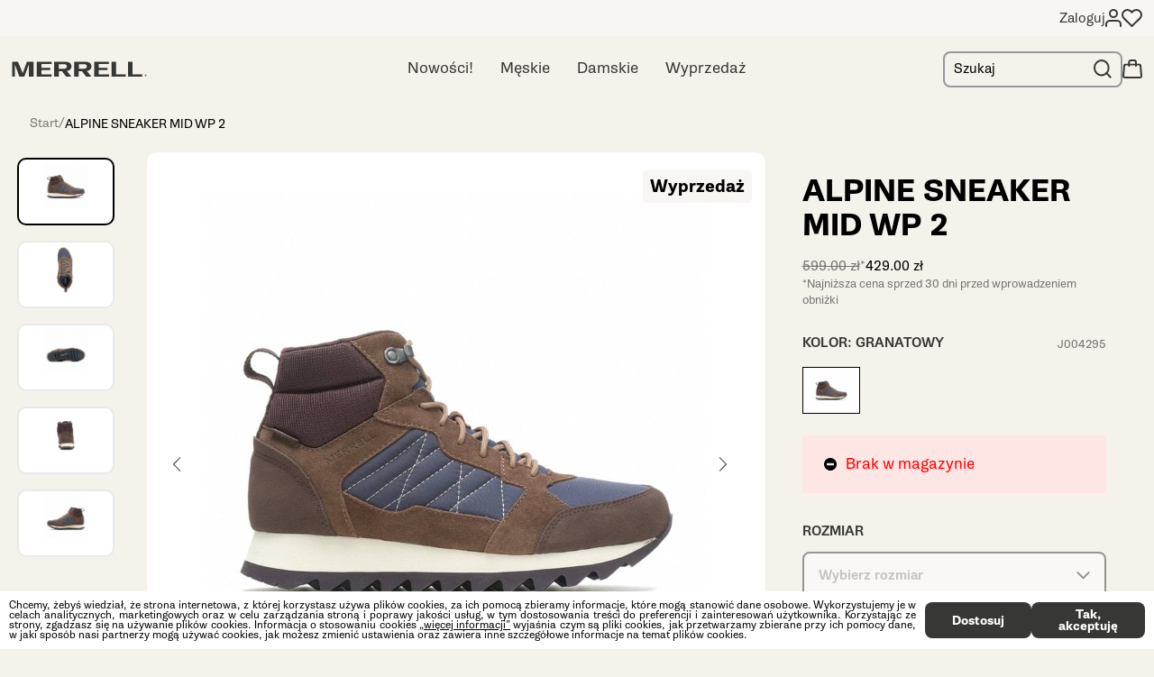

--- FILE ---
content_type: text/html; charset=utf-8
request_url: https://merrell.pl/alpine-sneaker-mid-wp-2-navbrn
body_size: 34149
content:
<!DOCTYPE html><html lang="pl"><head><meta charSet="utf-8"/><meta name="viewport" content="initial-scale=1.0, width=device-width"/><title>Alpine Sneaker Mid WP J004295 wodoodporne, ocieplane, zamszowe buty za kostkę</title><meta name="robots" content="index,follow"/><meta name="description" content="Zamszowe, wodoodporne buty zimowe, model za kostkę. Wnętrze wyściela polarowa podszewka, dzięki czemu buty zapewniają komfort termiczny w czasie mrozu.
"/><meta property="og:title" content="Alpine Sneaker Mid WP J004295 wodoodporne, ocieplane, zamszowe buty za kostkę"/><meta property="og:description" content="Zamszowe, wodoodporne buty zimowe, model za kostkę. Wnętrze wyściela polarowa podszewka, dzięki czemu buty zapewniają komfort termiczny w czasie mrozu.
"/><link rel="canonical" href="alpine-sneaker-mid-wp-2-navbrn"/><meta name="keywords" content="ALPINE SNEAKER MID WP 2"/><meta name="next-head-count" content="9"/><meta name="application-name" content="Merrell"/><meta name="apple-mobile-web-app-capable" content="yes"/><meta name="apple-mobile-web-app-status-bar-style" content="default"/><meta name="apple-mobile-web-app-title" content="Merrell"/><meta name="format-detection" content="telephone=no"/><meta name="mobile-web-app-capable" content="yes"/><meta name="theme-color" content="#FFFFFF"/><meta name="google-site-verification" content="8n4Y_6GbNF8RVRFo_Em_-U-XjIRMgeuRiKInMXbGtAA"/>
<meta name="google-site-verification" content="Pv_o7_pF_k6T1pKCPSk9zi8mXUZnMuKpLeIFQEFrhWc"/>
<meta name="google-site-verification" content="kGwuFT4UETHeJqo0jMpWUfMD3XQdpKcq7KW9WNwbo8I"/>
<meta name="p:domain_verify" content="pWrGN5Q6UCJbTgrDWrHvkkAIqmgOUNcx"/>
<meta name="facebook-domain-verification" content="yracloqqv4dr5kxbhui0biymrupb2s"/>
<meta name="google-site-verification" content="_dCPbypiRRPnkOPK4cqtTAoClzrtQsX0FUGOFRIMlBo"/>




<script type="text/javascript">
  var _smid = "dzga6nfn7hwmzcox";
  var _smswdir = "/salesmanago-sw.js";
  var _smcustom = true;
  var _smbanners = true;
  (function(w, r, a, sm, s ) {
      if (window && window.SalesmanagoObject) {
        return;
      }

      w['SalesmanagoObject'] = r;
      w[r] = w[r] || function () {( w[r].q = w[r].q || [] ).push(arguments)};
      sm = document.createElement('script'); sm.type = 'text/javascript'; sm.async = true; sm.src = a;
      s = document.getElementsByTagName('script')[0];
      s.parentNode.insertBefore(sm, s);
  })(window, 'sm', ('https:' == document.location.protocol ? 'https://' : 'http://') + 'app3.salesmanago.pl/static/sm.js');
</script><link rel="apple-touch-icon" sizes="180x180" href="/icons/apple-touch-icon.png"/><link rel="manifest" href="/manifest.json"/><link rel="shortcut icon" href="/merrell-favicon.png"/><link rel="preload" href="/_next/static/css/f6dc66fa1fec9505.css" as="style"/><link rel="stylesheet" href="/_next/static/css/f6dc66fa1fec9505.css" data-n-g=""/><link rel="preload" href="/_next/static/css/00bee5acbb3328a5.css" as="style"/><link rel="stylesheet" href="/_next/static/css/00bee5acbb3328a5.css" data-n-p=""/><link rel="preload" href="/_next/static/css/f51afea120829376.css" as="style"/><link rel="stylesheet" href="/_next/static/css/f51afea120829376.css"/><link rel="preload" href="/_next/static/css/768b946a5b6083fb.css" as="style"/><link rel="stylesheet" href="/_next/static/css/768b946a5b6083fb.css"/><link rel="preload" href="/_next/static/css/22113db4f7e5d45c.css" as="style"/><link rel="stylesheet" href="/_next/static/css/22113db4f7e5d45c.css"/><link rel="preload" href="/_next/static/css/77cb5d53c327cc86.css" as="style"/><link rel="stylesheet" href="/_next/static/css/77cb5d53c327cc86.css"/><link rel="preload" href="/_next/static/css/161d0d7fc6afaa4a.css" as="style"/><link rel="stylesheet" href="/_next/static/css/161d0d7fc6afaa4a.css"/><link rel="preload" href="/_next/static/css/a5bec331e38aeeb9.css" as="style"/><link rel="stylesheet" href="/_next/static/css/a5bec331e38aeeb9.css"/><link rel="preload" href="/_next/static/css/37b9a0dafd17f7a0.css" as="style"/><link rel="stylesheet" href="/_next/static/css/37b9a0dafd17f7a0.css"/><link rel="preload" href="/_next/static/css/d474b6339c26b58e.css" as="style"/><link rel="stylesheet" href="/_next/static/css/d474b6339c26b58e.css"/><link rel="preload" href="/_next/static/css/bf528acbbf926f5c.css" as="style"/><link rel="stylesheet" href="/_next/static/css/bf528acbbf926f5c.css"/><link rel="preload" href="/_next/static/css/ed485d1129d6deed.css" as="style"/><link rel="stylesheet" href="/_next/static/css/ed485d1129d6deed.css"/><noscript data-n-css=""></noscript><script defer="" nomodule="" src="/_next/static/chunks/polyfills-5cd94c89d3acac5f.js"></script><script defer="" src="/_next/static/chunks/SMScript.2dcf99e4772c160a.js"></script><script defer="" src="/_next/static/chunks/GTMScript.1dbbb2de14f72a6f.js"></script><script defer="" src="/_next/static/chunks/CartSecureProvider.2da42f065b5d1a16.js"></script><script defer="" src="/_next/static/chunks/CartRestrictionContextProvider.7f54d348ade983c1.js"></script><script defer="" src="/_next/static/chunks/BlackVersionProvider.90e684dda0e10ea8.js"></script><script defer="" src="/_next/static/chunks/14904-7fcd55e2f9905ac4.js"></script><script defer="" src="/_next/static/chunks/52817-e0a0a93fc073eb81.js"></script><script defer="" src="/_next/static/chunks/54812-f3bd13db5737a0cf.js"></script><script defer="" src="/_next/static/chunks/66969.8fe03cfc168f6494.js"></script><script defer="" src="/_next/static/chunks/72108.799c76b2a9922934.js"></script><script defer="" src="/_next/static/chunks/6404.c36c2557c69e42b0.js"></script><script defer="" src="/_next/static/chunks/61651.d8e87d0eeb8cf031.js"></script><script defer="" src="/_next/static/chunks/81154.2c20e24ac23c7b39.js"></script><script defer="" src="/_next/static/chunks/37146.b2fa8637e2317d6c.js"></script><script defer="" src="/_next/static/chunks/14033.3c3829e9ee0fffed.js"></script><script defer="" src="/_next/static/chunks/41062.e5b3ff4069c77c38.js"></script><script defer="" src="/_next/static/chunks/44959.b5551baa5e56da97.js"></script><script defer="" src="/_next/static/chunks/56070.3774db17893d82b4.js"></script><script defer="" src="/_next/static/chunks/28346.414b1fe4e9f72880.js"></script><script defer="" src="/_next/static/chunks/65350.09d060c849fe2c2a.js"></script><script defer="" src="/_next/static/chunks/85783.5744f0356e93d373.js"></script><script defer="" src="/_next/static/chunks/82299.d3f55f032f6d13b0.js"></script><script defer="" src="/_next/static/chunks/49076.c074c706392a49fa.js"></script><script defer="" src="/_next/static/chunks/78149.c480316c2e642fa4.js"></script><script defer="" src="/_next/static/chunks/52931.c1936d35a22ce541.js"></script><script defer="" src="/_next/static/chunks/36956.c10c9995175b7cd5.js"></script><script src="/_next/static/chunks/webpack-09b1a3a7f40c5360.js" defer=""></script><script src="/_next/static/chunks/framework-f39d2f79a29b0469.js" defer=""></script><script src="/_next/static/chunks/main-5f294600666bdcd6.js" defer=""></script><script src="/_next/static/chunks/pages/_app-1c4a5c3e6e0880eb.js" defer=""></script><script src="/_next/static/chunks/2edb282b-fbfd41d63d385647.js" defer=""></script><script src="/_next/static/chunks/commons-559b6f40cd20fea8.js" defer=""></script><script src="/_next/static/chunks/71736-fb64548160c8b3c6.js" defer=""></script><script src="/_next/static/chunks/76552-4e59767123b52839.js" defer=""></script><script src="/_next/static/chunks/66019-acbae38972cb5db5.js" defer=""></script><script src="/_next/static/chunks/10396-22d57793c4ed76b4.js" defer=""></script><script src="/_next/static/chunks/69309-2b0651f560924ca6.js" defer=""></script><script src="/_next/static/chunks/61799-448a5f66588a3e8e.js" defer=""></script><script src="/_next/static/chunks/pages/%5B...slug%5D-151f0e4940e08a3f.js" defer=""></script><script src="/_next/static/lx722jpwY55RV6OR781Tj/_buildManifest.js" defer=""></script><script src="/_next/static/lx722jpwY55RV6OR781Tj/_ssgManifest.js" defer=""></script><script src="/_next/static/lx722jpwY55RV6OR781Tj/_middlewareManifest.js" defer=""></script></head><body><div id="__next" data-reactroot=""><noscript id="google_tag_manager_iframe_GTM-WV9962M"><iframe src="https://www.googletagmanager.com/ns.html?id=GTM-WV9962M" height="0" width="0" style="display: none; visibility: hidden;" /></noscript><div class=""><div><header class="flex flex-col top-0 left-0 right-0 z-[15] fixed"><div class="bg-[#f8f6f2] h-[40px] lg:flex flex-col overflow-hidden transition-all hidden"><div class="container h-full"><ul class="flex justify-end h-full items-center gap-[20px]"><li><button class="flex gap-[10px] items-center"><span class="text-[#373836]">Zaloguj</span><svg xmlns="http://www.w3.org/2000/svg" width="18" height="20" class="w-[18px]"><g transform="translate(1 1)" fill="none" stroke="#373836" stroke-linecap="round" stroke-linejoin="round" stroke-width="2"><path d="M16 18v-2a4 4 0 0 0-4-4H4a4 4 0 0 0-4 4v2"></path><circle cx="4" cy="4" r="4" transform="translate(4)"></circle></g></svg></button></li><li><button class="flex items-center"><svg xmlns="http://www.w3.org/2000/svg" viewBox="0 0 22.903 20.232" class="w-[23px] [&amp;&gt;path]:fill-transparent"><path d="M20.291 2.612a5.5 5.5 0 0 0-7.78 0l-1.06 1.06-1.06-1.06a5.501 5.501 0 0 0-7.78 7.78l1.06 1.06 7.78 7.78 7.78-7.78 1.06-1.06a5.5 5.5 0 0 0 0-7.78z" stroke="#373836" stroke-linecap="round" stroke-linejoin="round" stroke-width="2"></path></svg></button></li></ul></div><div></div></div><div class="bg-[#f8f6f2] lg:bg-[#f5f2eb] max-lg:border-b max-lg:border-[rgba(55,56,54,.2)]"><div class="container flex h-[49px] lg:min-h-[73px] justify-center lg:justify-between relative max-lg:px-[16px]"><div class="relative flex items-center z-[2] max-lg:justify-center max-lg:w-full"><button class="absolute left-0 lg:hidden"><svg xmlns="http://www.w3.org/2000/svg" width="20" height="14" class="w-[14px]"><path d="M1 7h18M1 1h18M1 13h18" fill="none" stroke="#373836" stroke-linecap="round" stroke-linejoin="round" stroke-width="2"></path></svg></button><style>
      .merrell-logo_svg__logo_svg__st0 {
        fill: #373836;
      }

      @media all and (min-width: 1024px) {
        #merrell-logo_svg__logo_svg__Layer_1 {
          width: 150px;
        }
      }
    </style>

<a class="underline" href="/"><svg id="merrell-logo_svg__logo_svg__Layer_1" xmlns="http://www.w3.org/2000/svg" x="0" y="0" viewBox="0 0 214.3 24.3" xml:space="preserve" class="w-[112px] lg:w-[150px]">
    <g id="merrell-logo_svg__logo_svg__XMLID_88_">
      <g id="merrell-logo_svg__logo_svg__XMLID_89_">
        <g id="merrell-logo_svg__logo_svg__XMLID_90_">
          <g id="merrell-logo_svg__logo_svg__XMLID_91_">
            <path class="merrell-logo_svg__logo_svg__st0" d="M94.7 8c0-4.3-3.8-7.2-8.3-7.2H67.3v23.7h7.2v-8.9h5.1l6.8 8.9h8.2l-7.3-9.3c4.1 0 7.4-3.2 7.4-7.2zm-11.3 3.7h-8.8V4.5h9c2.1 0 3.9 1.7 3.8 3.8-.1 2-1.9 3.6-4 3.4z" id="merrell-logo_svg__logo_svg__XMLID_103_"></path>
            <path class="merrell-logo_svg__logo_svg__st0" d="M126.4 8c0-4.3-3.8-7.2-8.3-7.2H99v23.7h7.2v-8.9h5.1l6.8 8.9h8.2l-7.3-9.3c4 0 7.4-3.2 7.4-7.2zm-11.3 3.7h-8.8V4.5h9c2.1 0 3.9 1.7 3.8 3.8-.1 2-1.9 3.6-4 3.4z" id="merrell-logo_svg__logo_svg__XMLID_97_"></path>
            <path id="merrell-logo_svg__logo_svg__XMLID_96_" class="merrell-logo_svg__logo_svg__st0" d="M47 13.9h13.9v-3.5H47v-6h16.2V.8H39.7v23.6h23.6v-3.6H47z"></path>
            <path id="merrell-logo_svg__logo_svg__XMLID_95_" class="merrell-logo_svg__logo_svg__st0" d="M137.9 13.9h13.9v-3.5h-13.9v-6h16.2V.8h-23.5v23.6h23.6v-3.6h-16.3z"></path>
            <path id="merrell-logo_svg__logo_svg__XMLID_94_" class="merrell-logo_svg__logo_svg__st0" d="M17.4 18.7 9.9.8H.5v23.6h4.4V5l7.2 19.4h7.8L27.1 5v19.4h7.4V.8H24z"></path>
            <path id="merrell-logo_svg__logo_svg__XMLID_93_" class="merrell-logo_svg__logo_svg__st0" d="M165.4.8h-7.2v23.6h22.7v-3.5l-15.5-.1z"></path>
            <path id="merrell-logo_svg__logo_svg__XMLID_92_" class="merrell-logo_svg__logo_svg__st0" d="M191.5.7h-7.2v23.7H207v-3.5l-15.5-.1z"></path>
          </g>
        </g>
      </g>
    </g>
    <g id="merrell-logo_svg__logo_svg__XMLID_71_">
      <path id="merrell-logo_svg__logo_svg__XMLID_83_" class="merrell-logo_svg__logo_svg__st0" d="M210.7 22.4c0-.9.7-1.6 1.6-1.6s1.6.7 1.6 1.6c0 .9-.7 1.7-1.6 1.7-.9 0-1.6-.7-1.6-1.7zm3 0c0-.8-.6-1.4-1.4-1.4-.8 0-1.3.6-1.3 1.4 0 .8.6 1.4 1.4 1.4.7 0 1.3-.6 1.3-1.4zm-2-.9h.7c.4 0 .7.2.7.6 0 .3-.1.4-.4.5l.4.7h-.4l-.4-.7h-.3v.7h-.4v-1.8zm.6.8c.2 0 .3-.1.3-.3 0-.2-.1-.3-.3-.3h-.3v.5h.3z"></path>
    </g></svg></a></div><div class="absolute top-0 bottom-0 left-0 right-0 justify-center hidden lg:flex z-1"><ul class="flex relative"></ul></div><div class="flex items-center h-full lg:min-h-[73px] relative gap-[20px] w-auto lg:w-auto max-lg:absolute max-lg:right-0 z-[2] lg:z-1"><div class="h-[40px] relative hidden lg:block"><div class="flex justify-between border-[2px] flex-row h-full transition duration-200 ease-in-out border-solid border-opacity-80 border-gray-300 rounded-lg focus:!border-[4px]"><input type="text" class="!py-0 bg-transparent !ring-0 border-0 rounded-[10px] focus:!outline-0 h-full w-[130px] pl-[10px] transition-[width] sm:text-[16px] md:text-[14px] leading-[14px] text-black placeholder:text-black pr-0 focus:w-[160px]" placeholder="Szukaj"/><button type="button" class="flex disabled:cursor-not-allowed flex-row items-center justify-center hover:cursor-pointer pr-[10px] pl-[5px]"><svg xmlns="http://www.w3.org/2000/svg" width="20.414" height="20.414"><g transform="translate(1 1)" fill="none" stroke="#373836" stroke-linecap="round" stroke-linejoin="round" stroke-width="2"><circle cx="8" cy="8" r="8"></circle><path d="m18 18-4.35-4.35"></path></g></svg></button></div></div><div class="flex lg:hidden"><a class="mr-[14px]" href="/login"><svg xmlns="http://www.w3.org/2000/svg" width="18" height="20" class="w-[22px] h-[21.16px] cursor-pointer"><g transform="translate(1 1)" fill="none" stroke="#373836" stroke-linecap="round" stroke-linejoin="round" stroke-width="2"><path d="M16 18v-2a4 4 0 0 0-4-4H4a4 4 0 0 0-4 4v2"></path><circle cx="4" cy="4" r="4" transform="translate(4)"></circle></g></svg></a></div><a class="relative right-0 flex max-lg:right-[16px] max-lg:z-1" href="/cart"><svg xmlns="http://www.w3.org/2000/svg" width="22" height="21.167" class="w-[22px]"><g fill="none"><path d="M3.667 4.667h14.666a2.75 2.75 0 0 1 2.75 2.75l.917 11a2.75 2.75 0 0 1-2.75 2.75H2.75A2.75 2.75 0 0 1 0 18.417l.917-11a2.75 2.75 0 0 1 2.75-2.75z"></path><path d="M3.667 6.667a.75.75 0 0 0-.75.75V7.5l-.915 10.974c.03.387.354.693.748.693h16.5a.751.751 0 0 0 .748-.693L19.083 7.5v-.083a.75.75 0 0 0-.75-.75H3.667m0-2h14.666a2.75 2.75 0 0 1 2.75 2.75l.917 11a2.75 2.75 0 0 1-2.75 2.75H2.75A2.75 2.75 0 0 1 0 18.417l.917-11a2.75 2.75 0 0 1 2.75-2.75z" fill="#373836"></path><path d="M7.333 7.125V2.833A1.833 1.833 0 0 1 9.167 1h3.9a1.833 1.833 0 0 1 1.829 1.833v4.292" stroke="#373836" stroke-linecap="round" stroke-width="2"></path></g></svg></a></div></div></div></header><div class="fixed -left-full bottom-0 overflow-hidden z-header transition-[left] w-[90%] text-white bg-[#f8f6f2] lg:hidden" style="top:0px"><div class="w-full h-full overflow-y-auto"><div class="py-[30px] px-[20px]"><div class="relative h-[49px]"><div class="flex justify-between border-[2px] flex-row h-full transition duration-200 ease-in-out border-solid border-gray-300 rounded-lg focus:!border-[4px] !border-[#373836] border-opacity-100 bg-[#f5f2eb]"><input type="text" class="!py-0 bg-transparent !ring-0 border-0 rounded-[10px] focus:!outline-0 h-full pl-[10px] transition-[width] sm:text-[16px] md:text-[14px] leading-[14px] text-black placeholder:text-black pr-0 w-full" placeholder="Szukaj"/><button type="button" class="flex disabled:cursor-not-allowed flex-row items-center justify-center hover:cursor-pointer px-[20px] !bg-[#373836] [&amp;&gt;svg&gt;g]:stroke-white"><svg xmlns="http://www.w3.org/2000/svg" width="20.414" height="20.414"><g transform="translate(1 1)" fill="none" stroke="#373836" stroke-linecap="round" stroke-linejoin="round" stroke-width="2"><circle cx="8" cy="8" r="8"></circle><path d="m18 18-4.35-4.35"></path></g></svg></button></div></div></div><div class="text-[#373836] flex flex-col px-[20px]"><div></div><ul class="-mx-[20px] mt-5"><li><a class="flex items-center gap-[25px] py-[10px] px-[20px] text-black text-24 font-averageSans" href="/login"><svg xmlns="http://www.w3.org/2000/svg" width="20" height="20"><path d="M13 1h4a2 2 0 0 1 2 2v14a2 2 0 0 1-2 2h-4m-5-4 5-5-5-5m5 5H1" fill="none" stroke="#373836" stroke-linecap="round" stroke-linejoin="round" stroke-width="2"></path></svg><span>Zaloguj</span></a></li><li>
    <a class="flex items-center gap-[25px] py-[10px] px-[20px] text-black text-24 font-averageSans" href="faq/faq-kontakt"><svg xmlns="http://www.w3.org/2000/svg" width="20.221" height="20.258">
        <path d="M19.22 14.668v2.748a1.832 1.832 0 0 1-2 1.832 18.129 18.129 0 0 1-7.906-2.812 17.864 17.864 0 0 1-5.5-5.5A18.13 18.13 0 0 1 1.008 3a1.832 1.832 0 0 1 1.825-2H5.58a1.832 1.832 0 0 1 1.832 1.576 11.762 11.762 0 0 0 .641 2.574 1.832 1.832 0 0 1-.412 1.933L6.477 8.246a14.658 14.658 0 0 0 5.5 5.5l1.156-1.167a1.832 1.832 0 0 1 1.933-.412 11.763 11.763 0 0 0 2.574.641 1.832 1.832 0 0 1 1.576 1.86z" fill="none" stroke="#373836" stroke-linecap="round" stroke-linejoin="round" stroke-width="2"></path></svg><span>Kontakt</span></a>
  </li></ul></div></div></div><div></div><div class=""><div class="flex justify-between items-start flex-col md:flex-row dark:bg-black dark:text-white container"><div class="w-full md:max-w-[66.666%] md:basis-2/3"><div class="relative"><div class="bg-[#f5f2eb] mb-[0.5rem] py-[1.0625rem] px-[1.25rem] dark:text-black"><nav><ol class="flex items-center gap-x-2 text-primaryText w-full relative overflow-hidden dark:text-white dark:!text-black"><li class="leading-none"><a class="inline opacity-50 hover:underline text-13" href="/">Start</a></li><li class="flex items-center leading-none gap-x-2"><span class="opacity-50">/</span><p class="inline cursor-pointer hover:underline text-13 whitespace-nowrap">ALPINE SNEAKER MID WP 2</p></li></ol></nav></div><div class="w-full my-0 mx-auto h-full relative md:flex flex-row flex-nowrap gallery_wrapper__FFzlr"><div class="w-full z-0"><div class="absolute w-auto right-0 z-[2] pt-[20px] pr-[55px] md:pr-[15px] pb-0 pl-0 flex flex-col justify-end items-end"><p class="py-1 px-2 rounded-[4px] bg-[#f8f6f2] font-bold break-keep text-base lg:text-lg">Wyprzedaż</p></div><div class="slick-slider w-full m-0 ml-auto md:w-[calc(100%-150px)] z-1 slick-initialized" dir="ltr"><button class="right-[25px] z-[5]  absolute top-[50%] w-[30px] h-[30px] p-0 cursor-pointer transform -translate-y-1/2 border-0 opacity-[0.7] rouded-[50%] ease-in-out bg-none hover:opacity-100 !active:outline-none !focus:outline-none duration-200 left-[25px]" type="button"><svg xmlns="http://www.w3.org/2000/svg" viewBox="0 0 100 100" height="20" width="20" class="w-[0.8em] h-[0.8em] text-[20px] fill-black"><path d="m72.2 100 5.3-5.2-44.6-44.7L77.5 5.2 72.2 0 22.5 50.1z"></path></svg></button><div class="slick-list"><div class="slick-track" style="width:1300%;left:-100%"><div data-index="-1" tabindex="-1" class="slick-slide slick-cloned" aria-hidden="true" style="width:7.6923076923076925%"><div><div class="gallery_slide__j75C6" tabindex="-1" style="width:100%;display:inline-block"><div class="gallery_slide-media__Y97wY"><img title="" alt="" src="https://media.merrell.pl//catalog/product/j/0/j004295_01_1.jpg"/></div></div></div></div><div data-index="0" class="slick-slide slick-active slick-current" tabindex="-1" aria-hidden="false" style="outline:none;width:7.6923076923076925%"><div><div class="gallery_slide__j75C6" tabindex="-1" style="width:100%;display:inline-block"><div class="gallery_slide-media__Y97wY"><img title="" alt="" src="https://media.merrell.pl//catalog/product/j/0/j004295_1.jpg"/></div></div></div></div><div data-index="1" class="slick-slide" tabindex="-1" aria-hidden="true" style="outline:none;width:7.6923076923076925%"><div><div class="gallery_slide__j75C6" tabindex="-1" style="width:100%;display:inline-block"><div class="gallery_slide-media__Y97wY"><img title="" alt="" src="https://media.merrell.pl//catalog/product/j/0/j004295_05_1.jpg"/></div></div></div></div><div data-index="2" class="slick-slide" tabindex="-1" aria-hidden="true" style="outline:none;width:7.6923076923076925%"><div><div class="gallery_slide__j75C6" tabindex="-1" style="width:100%;display:inline-block"><div class="gallery_slide-media__Y97wY"><img title="" alt="" src="https://media.merrell.pl//catalog/product/j/0/j004295_04_1.jpg"/></div></div></div></div><div data-index="3" class="slick-slide" tabindex="-1" aria-hidden="true" style="outline:none;width:7.6923076923076925%"><div><div class="gallery_slide__j75C6" tabindex="-1" style="width:100%;display:inline-block"><div class="gallery_slide-media__Y97wY"><img title="" alt="" src="https://media.merrell.pl//catalog/product/j/0/j004295_03_1.jpg"/></div></div></div></div><div data-index="4" class="slick-slide" tabindex="-1" aria-hidden="true" style="outline:none;width:7.6923076923076925%"><div><div class="gallery_slide__j75C6" tabindex="-1" style="width:100%;display:inline-block"><div class="gallery_slide-media__Y97wY"><img title="" alt="" src="https://media.merrell.pl//catalog/product/j/0/j004295_02_1.jpg"/></div></div></div></div><div data-index="5" class="slick-slide" tabindex="-1" aria-hidden="true" style="outline:none;width:7.6923076923076925%"><div><div class="gallery_slide__j75C6" tabindex="-1" style="width:100%;display:inline-block"><div class="gallery_slide-media__Y97wY"><img title="" alt="" src="https://media.merrell.pl//catalog/product/j/0/j004295_01_1.jpg"/></div></div></div></div><div data-index="6" tabindex="-1" class="slick-slide slick-cloned" aria-hidden="true" style="width:7.6923076923076925%"><div><div class="gallery_slide__j75C6" tabindex="-1" style="width:100%;display:inline-block"><div class="gallery_slide-media__Y97wY"><img title="" alt="" src="https://media.merrell.pl//catalog/product/j/0/j004295_1.jpg"/></div></div></div></div><div data-index="7" tabindex="-1" class="slick-slide slick-cloned" aria-hidden="true" style="width:7.6923076923076925%"><div><div class="gallery_slide__j75C6" tabindex="-1" style="width:100%;display:inline-block"><div class="gallery_slide-media__Y97wY"><img title="" alt="" src="https://media.merrell.pl//catalog/product/j/0/j004295_05_1.jpg"/></div></div></div></div><div data-index="8" tabindex="-1" class="slick-slide slick-cloned" aria-hidden="true" style="width:7.6923076923076925%"><div><div class="gallery_slide__j75C6" tabindex="-1" style="width:100%;display:inline-block"><div class="gallery_slide-media__Y97wY"><img title="" alt="" src="https://media.merrell.pl//catalog/product/j/0/j004295_04_1.jpg"/></div></div></div></div><div data-index="9" tabindex="-1" class="slick-slide slick-cloned" aria-hidden="true" style="width:7.6923076923076925%"><div><div class="gallery_slide__j75C6" tabindex="-1" style="width:100%;display:inline-block"><div class="gallery_slide-media__Y97wY"><img title="" alt="" src="https://media.merrell.pl//catalog/product/j/0/j004295_03_1.jpg"/></div></div></div></div><div data-index="10" tabindex="-1" class="slick-slide slick-cloned" aria-hidden="true" style="width:7.6923076923076925%"><div><div class="gallery_slide__j75C6" tabindex="-1" style="width:100%;display:inline-block"><div class="gallery_slide-media__Y97wY"><img title="" alt="" src="https://media.merrell.pl//catalog/product/j/0/j004295_02_1.jpg"/></div></div></div></div><div data-index="11" tabindex="-1" class="slick-slide slick-cloned" aria-hidden="true" style="width:7.6923076923076925%"><div><div class="gallery_slide__j75C6" tabindex="-1" style="width:100%;display:inline-block"><div class="gallery_slide-media__Y97wY"><img title="" alt="" src="https://media.merrell.pl//catalog/product/j/0/j004295_01_1.jpg"/></div></div></div></div></div></div><button class="right-[25px] z-[5]  absolute top-[50%] w-[30px] h-[30px] p-0 cursor-pointer transform -translate-y-1/2 border-0 opacity-[0.7] rouded-[50%] ease-in-out bg-none hover:opacity-100 !active:outline-none !focus:outline-none duration-200" type="button"><svg xmlns="http://www.w3.org/2000/svg" viewBox="0 0 100 100" height="20" width="20" class="w-[0.8em] h-[0.8em] text-[20px] fill-black"><path d="m27.8 0-5.3 5.2 44.6 44.7-44.6 44.9 5.3 5.2 49.7-50.1z"></path></svg></button></div><div class="text-right flex justify-end py-0 px-[25px] text-[13px] translate-y-[-50px] relative z-1"><button class="font-[600] flex underline before:content-zoomIcon text-[#373836] gallery_enlargetext__FE6vs" type="button">Kliknij aby powiększyć</button></div></div><div class="w-full md:absolute overflow-hidden md:overflow-auto md:max-w-[150px]"><div class="slick-slider thumbnails thumbnails-mobile slick-vertical slick-initialized" dir="ltr"><div class="slick-list"><div class="slick-track" style="width:340%;left:-100%"><div data-index="-5" tabindex="-1" class="slick-slide slick-cloned" aria-hidden="true" style="width:5.882352941176471%"><div><div class="gallery_thumbnail__xyViL" tabindex="-1" style="width:100%;display:inline-block"><div class="gallery_thumbnail-media___x33i"><img title="" alt="" src="https://media.merrell.pl//catalog/product/j/0/j004295_05_1.jpg"/></div></div></div></div><div data-index="-4" tabindex="-1" class="slick-slide slick-cloned" aria-hidden="true" style="width:5.882352941176471%"><div><div class="gallery_thumbnail__xyViL" tabindex="-1" style="width:100%;display:inline-block"><div class="gallery_thumbnail-media___x33i"><img title="" alt="" src="https://media.merrell.pl//catalog/product/j/0/j004295_04_1.jpg"/></div></div></div></div><div data-index="-3" tabindex="-1" class="slick-slide slick-cloned" aria-hidden="true" style="width:5.882352941176471%"><div><div class="gallery_thumbnail__xyViL" tabindex="-1" style="width:100%;display:inline-block"><div class="gallery_thumbnail-media___x33i"><img title="" alt="" src="https://media.merrell.pl//catalog/product/j/0/j004295_03_1.jpg"/></div></div></div></div><div data-index="-2" tabindex="-1" class="slick-slide slick-cloned" aria-hidden="true" style="width:5.882352941176471%"><div><div class="gallery_thumbnail__xyViL" tabindex="-1" style="width:100%;display:inline-block"><div class="gallery_thumbnail-media___x33i"><img title="" alt="" src="https://media.merrell.pl//catalog/product/j/0/j004295_02_1.jpg"/></div></div></div></div><div data-index="-1" tabindex="-1" class="slick-slide slick-cloned" aria-hidden="true" style="width:5.882352941176471%"><div><div class="gallery_thumbnail__xyViL" tabindex="-1" style="width:100%;display:inline-block"><div class="gallery_thumbnail-media___x33i"><img title="" alt="" src="https://media.merrell.pl//catalog/product/j/0/j004295_01_1.jpg"/></div></div></div></div><div data-index="0" class="slick-slide slick-active slick-current" tabindex="-1" aria-hidden="false" style="outline:none;width:5.882352941176471%"><div><div class="gallery_thumbnail__xyViL" tabindex="-1" style="width:100%;display:inline-block"><div class="gallery_thumbnail-media___x33i"><img title="" alt="" src="https://media.merrell.pl//catalog/product/j/0/j004295_1.jpg"/></div></div></div></div><div data-index="1" class="slick-slide slick-active" tabindex="-1" aria-hidden="false" style="outline:none;width:5.882352941176471%"><div><div class="gallery_thumbnail__xyViL" tabindex="-1" style="width:100%;display:inline-block"><div class="gallery_thumbnail-media___x33i"><img title="" alt="" src="https://media.merrell.pl//catalog/product/j/0/j004295_05_1.jpg"/></div></div></div></div><div data-index="2" class="slick-slide slick-active" tabindex="-1" aria-hidden="false" style="outline:none;width:5.882352941176471%"><div><div class="gallery_thumbnail__xyViL" tabindex="-1" style="width:100%;display:inline-block"><div class="gallery_thumbnail-media___x33i"><img title="" alt="" src="https://media.merrell.pl//catalog/product/j/0/j004295_04_1.jpg"/></div></div></div></div><div data-index="3" class="slick-slide slick-active" tabindex="-1" aria-hidden="false" style="outline:none;width:5.882352941176471%"><div><div class="gallery_thumbnail__xyViL" tabindex="-1" style="width:100%;display:inline-block"><div class="gallery_thumbnail-media___x33i"><img title="" alt="" src="https://media.merrell.pl//catalog/product/j/0/j004295_03_1.jpg"/></div></div></div></div><div data-index="4" class="slick-slide slick-active" tabindex="-1" aria-hidden="false" style="outline:none;width:5.882352941176471%"><div><div class="gallery_thumbnail__xyViL" tabindex="-1" style="width:100%;display:inline-block"><div class="gallery_thumbnail-media___x33i"><img title="" alt="" src="https://media.merrell.pl//catalog/product/j/0/j004295_02_1.jpg"/></div></div></div></div><div data-index="5" class="slick-slide" tabindex="-1" aria-hidden="true" style="outline:none;width:5.882352941176471%"><div><div class="gallery_thumbnail__xyViL" tabindex="-1" style="width:100%;display:inline-block"><div class="gallery_thumbnail-media___x33i"><img title="" alt="" src="https://media.merrell.pl//catalog/product/j/0/j004295_01_1.jpg"/></div></div></div></div><div data-index="6" tabindex="-1" class="slick-slide slick-cloned" aria-hidden="true" style="width:5.882352941176471%"><div><div class="gallery_thumbnail__xyViL" tabindex="-1" style="width:100%;display:inline-block"><div class="gallery_thumbnail-media___x33i"><img title="" alt="" src="https://media.merrell.pl//catalog/product/j/0/j004295_1.jpg"/></div></div></div></div><div data-index="7" tabindex="-1" class="slick-slide slick-cloned" aria-hidden="true" style="width:5.882352941176471%"><div><div class="gallery_thumbnail__xyViL" tabindex="-1" style="width:100%;display:inline-block"><div class="gallery_thumbnail-media___x33i"><img title="" alt="" src="https://media.merrell.pl//catalog/product/j/0/j004295_05_1.jpg"/></div></div></div></div><div data-index="8" tabindex="-1" class="slick-slide slick-cloned" aria-hidden="true" style="width:5.882352941176471%"><div><div class="gallery_thumbnail__xyViL" tabindex="-1" style="width:100%;display:inline-block"><div class="gallery_thumbnail-media___x33i"><img title="" alt="" src="https://media.merrell.pl//catalog/product/j/0/j004295_04_1.jpg"/></div></div></div></div><div data-index="9" tabindex="-1" class="slick-slide slick-cloned" aria-hidden="true" style="width:5.882352941176471%"><div><div class="gallery_thumbnail__xyViL" tabindex="-1" style="width:100%;display:inline-block"><div class="gallery_thumbnail-media___x33i"><img title="" alt="" src="https://media.merrell.pl//catalog/product/j/0/j004295_03_1.jpg"/></div></div></div></div><div data-index="10" tabindex="-1" class="slick-slide slick-cloned" aria-hidden="true" style="width:5.882352941176471%"><div><div class="gallery_thumbnail__xyViL" tabindex="-1" style="width:100%;display:inline-block"><div class="gallery_thumbnail-media___x33i"><img title="" alt="" src="https://media.merrell.pl//catalog/product/j/0/j004295_02_1.jpg"/></div></div></div></div><div data-index="11" tabindex="-1" class="slick-slide slick-cloned" aria-hidden="true" style="width:5.882352941176471%"><div><div class="gallery_thumbnail__xyViL" tabindex="-1" style="width:100%;display:inline-block"><div class="gallery_thumbnail-media___x33i"><img title="" alt="" src="https://media.merrell.pl//catalog/product/j/0/j004295_01_1.jpg"/></div></div></div></div></div></div></div></div></div></div><div class="relative z-1 border-t border-[rgba(0,0,0,0.1)]"><button class="flex items-center justify-between w-full font-[700] tracking-[1px] relative min-h-[50px] py-[28px]"><h2 class="text-[26px] leading-[26px] lg:text-[29px] lg:leading-[29px] text-[#373836]">Technologie</h2><span class="rotate-0 transition duration-150 !rotate-180"><svg xmlns="http://www.w3.org/2000/svg" width="20" height="16" viewBox="0 0 14.828 8.414" class="transition"><path d="m1.414 1.414 6 6 6-6" fill="none" stroke="#373836" stroke-linecap="round" stroke-linejoin="round" stroke-width="2"></path></svg></span></button><div class="grid transition-all duration-500 grid-rows-[1fr] opacity-100"><div class="overflow-hidden [&amp;&gt;div]:w-full pb-[30px]"><div class="text-[#373836]"><div class="grid grid-cols-1 gap-6 md:grid-cols-2 lg:grid-cols-3"><div class="technologySection_item__7rHUf"></div></div></div></div></div></div><div class="relative z-1 border-t border-[rgba(0,0,0,0.1)]"><button class="flex items-center justify-between w-full font-[700] tracking-[1px] relative min-h-[50px] py-[28px]"><h2 class="text-[26px] leading-[26px] lg:text-[29px] lg:leading-[29px] text-[#373836]">Szczegóły</h2><span class="rotate-0 transition duration-150 !rotate-180"><svg xmlns="http://www.w3.org/2000/svg" width="20" height="16" viewBox="0 0 14.828 8.414" class="transition"><path d="m1.414 1.414 6 6 6-6" fill="none" stroke="#373836" stroke-linecap="round" stroke-linejoin="round" stroke-width="2"></path></svg></span></button><div class="grid transition-all duration-500 grid-rows-[1fr] opacity-100"><div class="overflow-hidden [&amp;&gt;div]:w-full pb-[30px]"></div></div></div><div class="relative z-1 border-t border-[rgba(0,0,0,0.1)]"><button class="flex items-center justify-between w-full font-[700] tracking-[1px] relative min-h-[50px] py-[28px]"><h2 class="text-[26px] leading-[26px] lg:text-[29px] lg:leading-[29px] text-[#373836]">Więcej informacji</h2><span class="rotate-0 transition duration-150 !rotate-180"><svg xmlns="http://www.w3.org/2000/svg" width="20" height="16" viewBox="0 0 14.828 8.414" class="transition"><path d="m1.414 1.414 6 6 6-6" fill="none" stroke="#373836" stroke-linecap="round" stroke-linejoin="round" stroke-width="2"></path></svg></span></button><div class="grid transition-all duration-500 grid-rows-[1fr] opacity-100"><div class="overflow-hidden [&amp;&gt;div]:w-full pb-[30px]"><div class="text-[#373836]"><div class="flex flex-wrap w-[calc(100%+20px)] mr-[-1px] ml-[-10px] md:w-[calc(100%+24px)] md:mr-[-12px] md:ml-[-12px]"><div class="font-[800] p-[12px] lg:p-[12px] text-[12px] w-[41.6666666667%] md:w-[33.3333333333%] lg:w-[16.6666666667%]">Materiał</div><div class="p-[12px] lg:p-[12px] text-[12px] w-[58.3333333333%] md:w-[66.6666666667%] lg:w-[83.3333333333%]"><span>Nubuk skóra naturalna<!-- -->,<!-- --> </span><span>Materiał syntetyczny<!-- --> </span></div></div><div class="flex flex-wrap w-[calc(100%+20px)] mr-[-1px] ml-[-10px] md:w-[calc(100%+24px)] md:mr-[-12px] md:ml-[-12px]"><div class="font-[800] p-[12px] lg:p-[12px] text-[12px] w-[41.6666666667%] md:w-[33.3333333333%] lg:w-[16.6666666667%]">Typ aktywności</div><div class="p-[12px] lg:p-[12px] text-[12px] w-[58.3333333333%] md:w-[66.6666666667%] lg:w-[83.3333333333%]"><span>Buty codzienne<!-- --> </span></div></div><div class="flex flex-wrap w-[calc(100%+20px)] mr-[-1px] ml-[-10px] md:w-[calc(100%+24px)] md:mr-[-12px] md:ml-[-12px]"><div class="font-[800] p-[12px] lg:p-[12px] text-[12px] w-[41.6666666667%] md:w-[33.3333333333%] lg:w-[16.6666666667%]">Sezon</div><div class="p-[12px] lg:p-[12px] text-[12px] w-[58.3333333333%] md:w-[66.6666666667%] lg:w-[83.3333333333%]"><span>jesień/zima<!-- --> </span></div></div></div></div></div></div><div id="sm_pdp_id" class="merrell-product__recommendationFrame relative z-1 container md:!p-0 md:!m-0"></div></div><div class="max-w-full md:max-w-[42%] lg:max-w-1/3 w-full md:basis-[42%] lg:basis-1/3 md:sticky md:top-5 h-fit md:p-[3.23%] md:pt-[60px] pb-0"><div class="w-full"><h1 class="text-32 leading-[1.2] font-[700] uppercase mb-4">ALPINE SNEAKER MID WP 2</h1><div class="mb-3"><div class="flex items-center gap-2"><p class="text-mid-gray-02"><del>599.00 zł</del>*</p><p>429.00 zł</p></div><div class="text-12 text-mid-gray-02">*<!-- -->Najniższa cena sprzed 30 dni przed wprowadzeniem obniżki</div></div><div class="pb-4 mt-3 text-center md:text-left"><div></div></div><div><div class="flex items-end justify-between mb-4"><p class="text-[14px] text-[#373836] font-[600]">KOLOR<!-- -->: <!-- -->GRANATOWY</p><p class="text-[#757575] text-12">J004295</p></div><div class="flex md:hidden items-center justify-between mt-4 pt-[16px] pb-[12px]"><p class="uppercase text-14 font-[600] text-[#373836]">Kolor<!-- -->: <!-- -->granatowy</p><p class="text-[#757575] uppercase text-12">J004295</p></div><ul class="relative w-full gap-1 mb-6 overflow-x-auto font-bold md:grid md:grid-cols-5 md:grid-flow-row whitespace-nowrap md:whitespace-normal scrollbar-hide"><li class="inline-block w-1/5 mr-1 md:w-full md:block md:mr-0 last:mr-0"><div class="border border-white flex items-center justify-center bg-white !border-black dark:!border-white"><a class="flex items-center justify-center" href="/alpine-sneaker-mid-wp-2-navbrn"><span style="box-sizing:border-box;display:inline-block;overflow:hidden;width:initial;height:initial;background:none;opacity:1;border:0;margin:0;padding:0;position:relative;max-width:100%"><span style="box-sizing:border-box;display:block;width:initial;height:initial;background:none;opacity:1;border:0;margin:0;padding:0;max-width:100%"><img style="display:block;max-width:100%;width:initial;height:initial;background:none;opacity:1;border:0;margin:0;padding:0" alt="" aria-hidden="true" src="data:image/svg+xml,%3csvg%20xmlns=%27http://www.w3.org/2000/svg%27%20version=%271.1%27%20width=%2750%27%20height=%2750%27/%3e"/></span><img alt="ALPINE SNEAKER MID WP 2" src="[data-uri]" decoding="async" data-nimg="intrinsic" style="position:absolute;top:0;left:0;bottom:0;right:0;box-sizing:border-box;padding:0;border:none;margin:auto;display:block;width:0;height:0;min-width:100%;max-width:100%;min-height:100%;max-height:100%;object-fit:contain"/><noscript><img alt="ALPINE SNEAKER MID WP 2" srcSet="/_next/image?url=https%3A%2F%2Fmedia.merrell.pl%2Fcatalog%2Fproduct%2Fj%2F0%2Fj004295_11.jpg&amp;w=64&amp;q=75 1x, /_next/image?url=https%3A%2F%2Fmedia.merrell.pl%2Fcatalog%2Fproduct%2Fj%2F0%2Fj004295_11.jpg&amp;w=128&amp;q=75 2x" src="/_next/image?url=https%3A%2F%2Fmedia.merrell.pl%2Fcatalog%2Fproduct%2Fj%2F0%2Fj004295_11.jpg&amp;w=128&amp;q=75" decoding="async" data-nimg="intrinsic" style="position:absolute;top:0;left:0;bottom:0;right:0;box-sizing:border-box;padding:0;border:none;margin:auto;display:block;width:0;height:0;min-width:100%;max-width:100%;min-height:100%;max-height:100%;object-fit:contain" loading="lazy"/></noscript></span></a></div></li></ul></div><div><div class="mb-4"><div class="notification_wrapper__XNlOn wrapper--inline notification_wrapper--danger__p0CRZ"><div><svg xmlns="http://www.w3.org/2000/svg" viewBox="0 0 496 496" style="enable-background:new 0 0 496 496" xml:space="preserve" height="14" width="14"><path d="M248 0C111 0 0 111 0 248s111 248 248 248 248-111 248-248S385 0 248 0zm144 276c0 6.6-5.4 12-12 12H116c-6.6 0-12-5.4-12-12v-56c0-6.6 5.4-12 12-12h264c6.6 0 12 5.4 12 12v56z"></path></svg></div><div class="notification_content__I4YAe">Brak w magazynie</div></div></div><div class="relative mb-[5px]"><p class="uppercase font-[600] w-full text-[#373836] pt-[16px] pb-[12px]">Rozmiar</p><button class="w-full flex relative items-center text-[14px] leading-[14px] rounded-lg text-[#94928f] bg-white border-2 border-[#373836] justify-between h-[52px] px-[16px] font-[600] !opacity-50 !cursor-not-allowed" id="headlessui-listbox-button-undefined" type="button" aria-haspopup="listbox" disabled="" data-headlessui-state="disabled"><span class="relative top-[1px]">Wybierz rozmiar</span><span><svg xmlns="http://www.w3.org/2000/svg" width="20" height="16" viewBox="0 0 14.828 8.414" class="w-[15px] ease-out duration-150 dark:fill-white"><path d="m1.414 1.414 6 6 6-6" fill="none" stroke="#373836" stroke-linecap="round" stroke-linejoin="round" stroke-width="2"></path></svg></span></button></div><div class="ProductRightSide_sizeChartCmsBlockWrapper__2ChUc"><div class="pdp-size-chart-guide-section">
    <a class="merrell-linkButton__base" href="/tabela-rozmiarow" target="_blank" rel="noreferrer">
      <button type="button" class="
          merrell-button__base merrell-button__tertiary merrell-button__small
        ">
        Sprawdź tabelę rozmiarów
      </button>
    </a>
  </div>
  <div data-cms-block-reference="pdp-size-chart-guide"></div></div><div class="mt-[29px]"><div class="flex gap-[1px]"><button type="button" disabled="" class="merrell-button__base merrell-button__primary merrell-button__medium merrell-button__animated merrell-button__fluid">Do koszyka</button><button type="button" aria-label="Dodaj produkt do listy życzeń" class="group w-auto h-auto flex justify-center items-center duration-150 ease-out"><div class="flex flex-col min-w-[90px] gap-[5px]"><svg xmlns="http://www.w3.org/2000/svg" viewBox="0 0 22.903 20.232" class="w-[20px] ease-out duration-150 group-hover:scale-110 mx-auto fill-transparent"><path d="M20.291 2.612a5.5 5.5 0 0 0-7.78 0l-1.06 1.06-1.06-1.06a5.501 5.501 0 0 0-7.78 7.78l1.06 1.06 7.78 7.78 7.78-7.78 1.06-1.06a5.5 5.5 0 0 0 0-7.78z" stroke="#373836" stroke-linecap="round" stroke-linejoin="round" stroke-width="2"></path></svg><p class="text-[11px] leading-[11px] text-[#373836]">Dodaj produkt do listy życzeń</p></div></button></div></div><div class="ProductRightSide_benefitsCmsBlockWrapper___WVp7"><section class="benefits-pdp-base">
    <ul class="benefits-pdp-list">
      <li class="benefits-pdp-item">
        <svg xmlns="http://www.w3.org/2000/svg" width="24.618" height="24.618">
          <g fill="none" stroke="#373836" stroke-linecap="round" stroke-linejoin="round" stroke-width="2">
            <path d="M21.356 12.309v11.309H3.262V12.309M1 6.654h22.618v5.654H1zM12.309 23.617V6.654M12.309 6.654H7.22A2.827 2.827 0 117.22 1c3.958 0 5.089 5.654 5.089 5.654z"></path>
            <path d="M12.309 6.654h5.089a2.827 2.827 0 100-5.654c-3.958 0-5.089 5.654-5.089 5.654z"></path>
          </g>
        </svg>
        Darmowa dostawa od 100 zł!
      </li>
      <li class="benefits-pdp-item">
        <svg xmlns="http://www.w3.org/2000/svg" width="18" height="20">
          <g transform="translate(1 1)" fill="none" stroke="#373836" stroke-linecap="round" stroke-linejoin="round" stroke-width="2">
            <path d="M16 18v-2a4 4 0 00-4-4H4a4 4 0 00-4 4v2"></path>
            <circle cx="4" cy="4" r="4" transform="translate(4)"></circle>
          </g>
        </svg>
        Darmowy zwrot do 30 dni!
      </li>
      <li class="benefits-pdp-item">
        <svg xmlns="http://www.w3.org/2000/svg" width="24" height="23">
          <g transform="translate(1 1)" fill="none" stroke="#373836" stroke-linecap="round" stroke-linejoin="round" stroke-width="2">
            <circle cx="1" cy="1" r="1" transform="translate(7 19)"></circle>
            <circle cx="1" cy="1" r="1" transform="translate(18 19)"></circle>
            <path d="M0 0h4l2.68 13.39a2 2 0 002 1.61h9.72a2 2 0 002-1.61L22 5H5"></path>
          </g>
        </svg>
        Wysyłka w 48h!
      </li>

<li class="benefits-pdp-item">
  <svg xmlns="http://www.w3.org/2000/svg" width="24" height="24">
    <g transform="translate(1 1)" fill="none" stroke="#373836" stroke-linecap="round" stroke-linejoin="round" stroke-width="2">
      <path d="M14 2l4 4L8 16H4v-4L14 2z"></path>
      <path d="M12 4l4 4"></path>
      <path d="M2 22h8"></path>
    </g>
  </svg>
<a class="underline" href="/faq/gspr-merrell-polska">
  Informacje o GSPR
</a>
</li>

    </ul>
  </section>
  <div data-cms-block-reference="benefits-pdp"></div></div></div></div></div></div></div><div></div><div class="Toastify"></div><div></div><div class="footerLogo_wrapper__QUfb0"><div class="merrell-footer-logo">
    <img src="https://media.merrell.pl/wysiwyg/homepage/1372x444px_mrl_logo.jpg" alt=""/>
</div></div><footer class="flex w-full flex-col lg:border-t border-[rgba(55,56,54,0.2)] m-[auto_auto_0]"><div class="footerNewsletter_footer-main-wrapper__fvgYM"><section class="footer-mobile-supports-container">
  <div class="footer-mobile-supports-supports">
    <section class="merrell-accordion__container merrell-accordion__footer-support">
      <div class="merrell-accordion__row">
        <div class="merrell-accordion__col">
          <div class="merrell-accordion__tabs">
            <div class="merrell-accordion__tab">
              <input type="checkbox" class="merrell-accordion__tab-input" id="single-accordion-get-help-15-97"/>
              <label class="merrell-accordion__tab-label" for="single-accordion-get-help-15-97">
                <span class="merrell-accordion__header-bold">Uzyskaj pomoc</span>
                <span class="merrell-accordion__tab-label-text"></span>
              </label>
              <div class="merrell-accordion__tab-content">
                <ul class="footer-mobile-supports-items">
                  <li>
                    <a class="merrell-link__button-link-small merrell-link__black merrell-link__underline-none" href="/faq/faq-kontakt" title="">
                      Skontaktuj się z nami
                    </a>
                  </li>

                  <li>
                    <a class="merrell-link__button-link-small merrell-link__black merrell-link__underline-none" href="/faq/dostawy" title="">
                      Koszty wysyłki i dostawa
                    </a>
                  </li>
                  <li>
                    <a class="merrell-link__button-link-small merrell-link__black merrell-link__underline-none" href="/faq/zwroty" title="">
                      Zwroty i wymiany
                    </a>
                  </li>
   <li>
                    <a class="merrell-link__button-link-small merrell-link__black merrell-link__underline-none" href="/faq/reklamacje" title="">
                      Reklamacje
                    </a>
                  </li>
                  <li>
                    <a class="merrell-link__button-link-small merrell-link__black merrell-link__underline-none" href="/faq/dostawa-i-platnosci" title="">
                      Opcje płatności
                    </a>
                  </li>
                  <li>
                    <a class="merrell-link__button-link-small merrell-link__black merrell-link__underline-none" href="/faq" title="">
                      FAQ
                    </a>
                  </li>
                </ul>
              </div>
            </div>
          </div>
        </div>
      </div>
    </section>
    <section class="merrell-accordion__container merrell-accordion__footer-support">
      <div class="merrell-accordion__row">
        <div class="merrell-accordion__col">
          <div class="merrell-accordion__tabs">
            <div class="merrell-accordion__tab">
              <input type="checkbox" class="merrell-accordion__tab-input" id="single-accordion-about-merrell-36-10"/>
              <label class="merrell-accordion__tab-label" for="single-accordion-about-merrell-36-10">
                <span class="merrell-accordion__header-bold"> O Nas </span>
                <span class="merrell-accordion__tab-label-text"></span>
              </label>
              <div class="merrell-accordion__tab-content">
                <ul class="footer-mobile-supports-items">
                  <!-- -->
                  <li>
                    <a class="merrell-link__button-link-small merrell-link__black merrell-link__underline-none" href="/tabela-rozmiarow" title="">
                      Tabela rozmiarów
                    </a>
                  </li>
                </ul>
              </div>
            </div>
          </div>
        </div>
      </div>
    </section>
    <section class="merrell-accordion__container merrell-accordion__footer-support">
      <div class="merrell-accordion__row">
        <div class="merrell-accordion__col">
          <div class="merrell-accordion__tabs">
            <div class="merrell-accordion__tab">
              <input type="checkbox" class="merrell-accordion__tab-input" id="single-accordion-category-merrell-13-06"/>
              <label class="merrell-accordion__tab-label" for="single-accordion-category-merrell-13-06">
                <span class="merrell-accordion__header-bold"> Kategorie </span>
                <span class="merrell-accordion__tab-label-text"></span>
              </label>
              <div class="merrell-accordion__tab-content">
                <ul class="footer-mobile-supports-items">
                  <li>
                    <a class="merrell-link__button-link-small merrell-link__black merrell-link__underline-none" href="/produkty-meskie" title="">
                      Męskie
                    </a>
                  </li>
                  <li>
                    <a class="merrell-link__button-link-small merrell-link__black merrell-link__underline-none" href="/produkty-damskie" title="">
                      Damskie
                    </a>
                  </li>
             <!-- -->
                <!-- -->
                  <li>
                    <a class="merrell-link__button-link-small merrell-link__black merrell-link__underline-none" href="/sale-all" title="">
                      Wyprzedaż
                    </a>
                  </li>
                </ul>
              </div>
            </div>
          </div>
        </div>
      </div>
    </section>
  </div>
</section>
<style>
  /* Merrell Mobile Footer Top Menu */

  section.footer-mobile-supports-container {
    background-color: #f5f2eb !important;
  }

  section.footer-mobile-supports-container .merrell-accordion__tab-input {
    position: absolute;
    opacity: 0;
    z-index: -1;
  }

  section.footer-mobile-supports-container .merrell-accordion__container {
    overflow: hidden;
  }

  section.footer-mobile-supports-container .merrell-accordion__container.merrell-accordion__footer-support {
    border-bottom: 1px solid #e5e5e5;
  }

  section.footer-mobile-supports-container .merrell-accordion__container.merrell-accordion__footer-support .merrell-accordion__row .merrell-accordion__col .merrell-accordion__tabs .merrell-accordion__tab-content ul {
    padding-bottom: 0;
  }

  section.footer-mobile-supports-container .merrell-accordion__container.merrell-accordion__footer-support .merrell-accordion__row .merrell-accordion__col .merrell-accordion__tabs .merrell-accordion__tab {
    border: none !important;
  }

  section.footer-mobile-supports-container .merrell-accordion__container .merrell-accordion__row {
    display: flex;
    flex-direction: column;
    justify-content: center;
  }

  @media (min-width: 1024px) {
    section.footer-mobile-supports-container .merrell-accordion__container .merrell-accordion__row {
      flex-direction: row;
    }
  }

  section.footer-mobile-supports-container .merrell-accordion__container .merrell-accordion__row .merrell-accordion__col {
    flex: 0;
  }

  section.footer-mobile-supports-container .merrell-accordion__container .merrell-accordion__row .merrell-accordion__col .merrell-accordion__tabs {
    overflow: hidden;
    font-size: 12px;
  }

  @media screen and (min-width: 768px) {
    section.footer-mobile-supports-container .merrell-accordion__container .merrell-accordion__row .merrell-accordion__col .merrell-accordion__tabs {
      font-size: 12px;
    }
  }

  section.footer-mobile-supports-container .merrell-accordion__container .merrell-accordion__row .merrell-accordion__col .merrell-accordion__tabs .merrell-accordion__tab {
    border: 1px solid #e5e5e5;
    border-bottom-width: 0;
    min-height: 54px;
    width: 100%;
    color: #000;
    font-weight: 400;
    overflow: hidden;
    background: #f5f2eb !important;
  }

  @media (min-width: 1024px) {
    section.footer-mobile-supports-container .merrell-accordion__container .merrell-accordion__row .merrell-accordion__col .merrell-accordion__tabs .merrell-accordion__tab {
      border-bottom-width: 1px;
    }
  }

  section.footer-mobile-supports-container .merrell-accordion__container .merrell-accordion__row .merrell-accordion__col .merrell-accordion__tabs .merrell-accordion__tab-label {
    position: relative;
    display: flex;
    justify-content: space-between;
    align-items: center;
    padding: 1em;
    background-color: transparent;
    cursor: pointer;
    z-index: 1;
    background-color: #f5f2eb !important;
    border-bottom: 1.5px solid rgba(55, 56, 54, 0.2) !important;
  }

  section.footer-mobile-supports-container .merrell-accordion__container .merrell-accordion__row .merrell-accordion__col .merrell-accordion__tabs .merrell-accordion__tab-label .merrell-accordion__header-bold {
    font-size: 14px;
    font-weight: 600;
  }

  section.footer-mobile-supports-container .merrell-accordion__container .merrell-accordion__row .merrell-accordion__col .merrell-accordion__tabs .merrell-accordion__tab-hide-icon {
    opacity: 0;
  }

  section.footer-mobile-supports-container .merrell-accordion__container .merrell-accordion__row .merrell-accordion__col .merrell-accordion__tabs .merrell-accordion__tab-content {
    max-height: 0;
    margin-top: -25px;
    opacity: 0;
    padding: 0 1em;
    color: #757575;
    transition: all 0.35s;
  }

  section.footer-mobile-supports-container .merrell-accordion__container .merrell-accordion__row .merrell-accordion__col .merrell-accordion__tabs .merrell-accordion__tab-content ul {
    padding-bottom: 16px;
  }

  section.footer-mobile-supports-container .merrell-accordion__container .merrell-accordion__row .merrell-accordion__col .merrell-accordion__tabs .merrell-accordion__tab-content a {
    font-weight: 400;
    color: #757575;
  }

  section.footer-mobile-supports-container .merrell-accordion__container .merrell-accordion__row .merrell-accordion__col .merrell-accordion__tabs .merrell-accordion__tab-content .merrell-accordion__more-wrapper {
    padding: 24px 0;
  }

  section.footer-mobile-supports-container .merrell-accordion__container .merrell-accordion__row .merrell-accordion__col .merrell-accordion__tabs .merrell-accordion__tab-content-expanded {
    max-height: 100vh;
  }

  section.footer-mobile-supports-container .merrell-accordion__container .merrell-accordion__row .merrell-accordion__col .merrell-accordion__tabs .merrell-accordion__tab-close {
    display: flex;
    justify-content: flex-end;
    padding: 1em;
    font-size: 0.75em;
    cursor: pointer;
  }

  @media (min-width: 1024px) {
    section.footer-mobile-supports-container .merrell-accordion__container .merrell-accordion__row .merrell-accordion__col .merrell-accordion__tabs {
      width: 200px;
      margin: 5px;
    }
  }

  @media (min-width: 1310px) {
    section.footer-mobile-supports-container .merrell-accordion__container .merrell-accordion__row .merrell-accordion__col .merrell-accordion__tabs {
      margin: 10px;
      width: 300px;
    }
  }

  section.footer-mobile-supports-container .merrell-accordion__container .merrell-accordion__row .merrell-accordion__col:last-child .merrell-accordion__tabs .merrell-accordion__tab {
    border: 1px solid #e5e5e5;
  }

  section.footer-mobile-supports-container .merrell-accordion__container .merrell-accordion__row .merrell-accordion__col:last-child .merrell-accordion__tabs .merrell-accordion__tab.merrell-accordion__footer-support {
    border: none;
  }

  section.footer-mobile-supports-container .merrell-accordion__container .merrell-accordion__row .merrell-accordion__col .merrell-accordion__tab-label-text::after {
    content: "+";
    font-size: 28px;
  }

  section.footer-mobile-supports-container .merrell-accordion__container .merrell-accordion__row .merrell-accordion__col input:checked+.merrell-accordion__tab-label .merrell-accordion__tab-label-text::after {
    content: "−";
    font-size: 28px;
  }

  section.footer-mobile-supports-container .merrell-accordion__container .merrell-accordion__row .merrell-accordion__col input:checked~.merrell-accordion__tab-content {
    max-height: 50vh;
    opacity: 1;
    margin-top: -5px;
    padding: 1em;
    overflow-y: auto;
    background: #f5f2eb !important;
  }

  @media (min-width: 1024px) {
    section.footer-mobile-supports-container .merrell-accordion__container.merrell-accordion__base-column .merrell-accordion__row {
      flex-direction: column;
    }

    section.footer-mobile-supports-container .merrell-accordion__container.merrell-accordion__base-column .merrell-accordion__row .merrell-accordion__col .merrell-accordion__tabs {
      width: 100%;
      margin: 0;
    }

    section.footer-mobile-supports-container .merrell-accordion__container.merrell-accordion__base-column .merrell-accordion__row .merrell-accordion__col .merrell-accordion__tabs .merrell-accordion__tab {
      border-bottom-width: 0;
    }
  }

  section.footer-mobile-supports-container .merrell-accordion__container.merrell-accordion__base-column:last-child .merrell-accordion__row .merrell-accordion__tabs .merrell-accordion__tab {
    border-bottom-width: 1px;
  }

  section.footer-mobile-supports-container .merrell-accordion__wrapper {
    width: 100%;
  }

  section.footer-mobile-supports-container .merrell-accordion__list {
    width: 100%;
    margin: 0;
    padding: 0;
    list-style: none;
  }

  @media (min-width: 1024px) {
    section.footer-mobile-supports-container .merrell-accordion__list {
      width: 80%;
    }
  }

  section.footer-mobile-supports-container .merrell-accordion__list-item {
    width: 100%;
    border-top: solid 1px #e5e5e5;
  }

  section.footer-mobile-supports-container .merrell-accordion__list-item:last-child {
    border-bottom: solid 1px #e5e5e5;
  }

  section.footer-mobile-supports-container .merrell-accordion__box {
    width: 100%;
  }

  section.footer-mobile-supports-container .merrell-accordion__box-heading {
    position: relative;
    display: flex;
    align-items: center;
    width: 100%;
    padding: 10px 28px 10px 0;
    text-align: left;
    color: #757575;
    border: 0;
    background-color: transparent;
    font-size: 20px;
    font-weight: 500;
  }

  @media (min-width: 1024px) {
    section.footer-mobile-supports-container .merrell-accordion__box-heading {
      padding: 25px 56px 25px 0;
      cursor: pointer;
    }
  }

  section.footer-mobile-supports-container .merrell-accordion__box-heading:active,
  section.footer-mobile-supports-container .merrell-accordion__box-heading:focus {
    outline: 0;
  }

  section.footer-mobile-supports-container .merrell-accordion__box-heading::after,
  section.footer-mobile-supports-container .merrell-accordion__box-heading::before {
    position: absolute;
    top: 50%;
    content: "";
    transition: 250ms ease-in-out;
    transform: translateY(-50%);
    background-color: #757575;
  }

  section.footer-mobile-supports-container .merrell-accordion__box-heading::after {
    right: 4px;
    width: 20px;
    height: 2px;
  }

  @media (min-width: 1024px) {
    section.footer-mobile-supports-container .merrell-accordion__box-heading::after {
      right: 18px;
    }
  }

  section.footer-mobile-supports-container .merrell-accordion__box-heading::before {
    right: 13px;
    width: 2px;
    height: 20px;
  }

  @media (min-width: 1024px) {
    section.footer-mobile-supports-container .merrell-accordion__box-heading::before {
      right: 27px;
    }
  }

  section.footer-mobile-supports-container .merrell-accordion__box-opened .merrell-accordion__box-heading::after,
  section.footer-mobile-supports-container .merrell-accordion__box-opened .merrell-accordion__box-heading::before {
    background-color: #757575;
  }

  section.footer-mobile-supports-container .merrell-accordion__box-opened .merrell-accordion__box-heading::before {
    transform: translateY(-50%) rotate(90deg);
  }

  section.footer-mobile-supports-container .merrell-accordion__box-content {
    overflow: hidden;
    width: 100%;
    max-height: 0;
    transition: max-height 250ms ease-in-out;
  }

  section.footer-mobile-supports-container .merrell-accordion__box-opened .merrell-accordion__box-content {
    max-height: 1000px;
  }

  @media all and (min-width: 1024px) {
    section.footer-mobile-supports-container {
      display: none !important;
    }
  }

  @media all and (max-width: 1023px) {
    section.footer-mobile-supports-container {
      border-top: 1.5px solid rgba(55, 56, 54, 0.2) !important;
    }
  }

  section.footer-mobile-supports-container .footer-mobile-supports-items a {
    display: flex !important;
    font-size: 13px !important;
    padding: 6px 0 !important;
  }

</style>
<section class="footer-newsletter-container">
  <div class="footer-newsletter-wrapper">
    <div class="footer-newsletter-grid-item footer-newsletter-box1">
      <p>Dołącz do nas</p>
      <div class="footer-newsletter-content">
        Zapisz się na nasz newsletter i otrzymaj 15% rabatu na zakupy.
      </div>
      <div data-component="newsletter">
        <form class="flex flex-col"><div class="flex justify-center w-full lg:justify-start"><input type="text" class="w-full lg:w-[208px] border-2 rounded-l-[8px] border-[#373836] focus:ring-0 border-solid focus:border-[#f4762d] !shadow-[rgba(244,118,45,0.5)] placeholder:text-[rgba(0,0,0,0.2)]" placeholder="Email" name="newsletterFooterInput"/><button type="submit" class="text-center bg-[#373836] w-[60px] h-[48px] rounded-r-[8px]"><svg viewBox="0 0 46.7 36" class="inline w-4 h-3 fill-white"><path d="m27.9 0-3.6 3.5 12.5 12.1H0v4.9h36.8l-12.5 12 3.6 3.5 18.6-18z"></path></svg></button></div></form>
      </div>
      <div></div>
      <div></div>
    </div>
    <div class="footer-newsletter-grid-item footer-newsletter-box2">
      <!-- -->
      <p class="footer-newsletter-follow-us">Obserwuj nas:</p>
      <div class="footer-newsletter-follow-us-icons">
        <ul>
          <li>
            <a target="_blank" href="https://www.facebook.com/MerrellPoland?fref=ts">
              <svg width="8" height="16" fill="none" xmlns="http://www.w3.org/2000/svg">
                <path d="M7.753 5.235L7.407 8H5.185v8H1.876V8H.296V5.185h1.58V3.358C1.876 2.074 2.518 0 5.234 0h2.47v2.765H5.925c-.297 0-.692.149-.692.79v1.68h2.519z" fill="#fff"></path>
              </svg>
            </a>
          </li>
          <li>
            <a target="_blank" href="https://www.instagram.com/merrellpolska/?hl=pl">
              <svg width="16" height="17" fill="none" xmlns="http://www.w3.org/2000/svg">
                <path d="M16 14.074V2.173A2.087 2.087 0 0013.926.099H2.074A2.087 2.087 0 000 2.173v11.901c0 1.136.938 2.074 2.074 2.074h11.852A2.087 2.087 0 0016 14.074zm-3.012-5.827c0-.494-.05-.938-.247-1.383h1.432v6.766a.654.654 0 01-.642.642H2.37a.654.654 0 01-.643-.642V6.864H3.21c-.148.445-.198.89-.198 1.383 0 2.667 2.223 4.84 4.988 4.84 2.765 0 4.988-2.173 4.988-4.84zM8 11.21c-1.773 0-3.21-1.393-3.21-3.111C4.79 6.38 6.227 4.988 8 4.988s3.21 1.393 3.21 3.11c0 1.72-1.437 3.112-3.21 3.112zm3.654-6.173a.727.727 0 01-.74-.74V2.567a.76.76 0 01.74-.74h1.828a.76.76 0 01.74.74v1.728a.76.76 0 01-.74.741h-1.828z" fill="#fff"></path>
              </svg>
            </a>
          </li>
        </ul>
      </div>
    </div>
    <div class="footer-newsletter-grid-item footer-newsletter-box3">
      <p>Kategorie</p>
        <div class="footer-newsletter-content">
          <ul>
            <li>
              <a class="merrell-link__button-link-small merrell-link__black merrell-link__underline-none merrell-link__with-underline" href="/produkty-meskie" title="">
                Męskie
              </a>
            </li>
          </ul>
          <ul>
            <li>
              <a class="merrell-link__button-link-small merrell-link__black merrell-link__underline-none merrell-link__with-underline" href="/produkty-damskie" title="">
                Damskie
              </a>
            </li>
          </ul>
         <!-- -->
      <!-- -->
          <ul>
            <li>
              <a class="merrell-link__button-link-small merrell-link__black merrell-link__underline-none merrell-link__with-underline" href="/sale-all" title="">
                Wyprzedaż
              </a>
            </li>
          </ul>
        </div>
    </div>
    <div class="footer-newsletter-grid-item footer-newsletter-box4">
      <p>Uzyskaj pomoc</p>
      <div class="footer-newsletter-content">
        <ul>
          <li>
            <a class="converse-link__button-link-small converse-link__black converse-link__underline-none converse-link__with-underline" href="/faq/faq-kontakt" title="">
              Skontaktuj sie z nami
            </a>
          </li>
        </ul>

        <ul>
          <li>
            <a class="converse-link__button-link-small converse-link__black converse-link__underline-none converse-link__with-underline" href="/faq/dostawy" title="">
              Koszty wysyłki i dostawa
            </a>
          </li>
        </ul>
        <ul>
          <li>
            <a class="converse-link__button-link-small converse-link__black converse-link__underline-none converse-link__with-underline" href="/faq/zwroty" title="">
              Zwroty i wymiany
            </a>
          </li>
        </ul>    <ul>
          <li>
            <a class="converse-link__button-link-small converse-link__black converse-link__underline-none converse-link__with-underline" href="/faq/reklamacje" title="">
              Reklamacje
            </a>
          </li>
        </ul>
        <ul>
          <li>
            <a class="converse-link__button-link-small converse-link__black converse-link__underline-none converse-link__with-underline" href="/faq/dostawa-i-platnosci" title="">
              Opcje płatności
            </a>
          </li>
        </ul>
        <ul>
          <li>
            <a class="converse-link__button-link-small converse-link__black converse-link__underline-none converse-link__with-underline" href="/faq" title="">
              FAQs
            </a>
          </li>
        </ul>
        <ul>
          <li>
            <a class="converse-link__button-link-small converse-link__black converse-link__underline-none converse-link__with-underline" href="/polityka-plikow-cookies" title="" data-cookie-settings="yes">
              Ustawienia plików cookie
            </a>
          </li>
        </ul>
      </div>
    </div>
    <div class="footer-newsletter-grid-item footer-newsletter-box5">
      <p>O Nas</p>
      <div class="footer-newsletter-content">
        <ul>
          <li>
            <a class="converse-link__button-link-small converse-link__black converse-link__underline-none converse-link__with-underline" href="/tabela-rozmiarow" title="">
              Tabela rozmiarów
            </a>
          </li>
        </ul>
        <ul>
          <!-- -->
        </ul>
        <ul>
          <li>
            <a class="converse-link__button-link-small converse-link__black converse-link__underline-none converse-link__with-underline" href="/faq/faq-dane-spolki" title="">
              Dane Spółki
            </a>
          </li>
        </ul>
      </div>
    </div>
  </div>
</section>
<style>
  .merrell-newsletterInput__footer-newsletter .merrell-input__wrapper label {
    position: absolute !important;
    right: 0 !important;
    z-index: 1 !important;
    padding: 0 !important;
  }

  .merrell-newsletterInput__footer-newsletter .merrell-input__wrapper button {
    border-radius: 0 8px 8px 0 !important;
  }

</style>
</div><div class="footerLegal_footer-legal-main-container__D_DVv"><section class="footer-legal-container">
  <div class="footer-legal-wrapper">
    <div class="footer-legal-grid-item footer-legal-social">
      <a target="_blank" class="converse-link__button-link-small converse-link__black converse-link__underline-none" title="" href="https://www.facebook.com/MerrellPoland?fref=ts">
        <svg width="8" height="16" fill="none" xmlns="http://www.w3.org/2000/svg">
          <path d="M7.753 5.235L7.407 8H5.185v8H1.876V8H.296V5.185h1.58V3.358C1.876 2.074 2.518 0 5.234 0h2.47v2.765H5.925c-.297 0-.692.149-.692.79v1.68h2.519z" fill="#fff"></path>
        </svg>
      </a>
      <a target="_blank" class="converse-link__button-link-small converse-link__black converse-link__underline-none" title="" href="https://www.instagram.com/merrellpolska/?hl=pl">
        <svg width="16" height="17" fill="none" xmlns="http://www.w3.org/2000/svg">
          <path d="M16 14.074V2.173A2.087 2.087 0 0013.926.099H2.074A2.087 2.087 0 000 2.173v11.901c0 1.136.938 2.074 2.074 2.074h11.852A2.087 2.087 0 0016 14.074zm-3.012-5.827c0-.494-.05-.938-.247-1.383h1.432v6.766a.654.654 0 01-.642.642H2.37a.654.654 0 01-.643-.642V6.864H3.21c-.148.445-.198.89-.198 1.383 0 2.667 2.223 4.84 4.988 4.84 2.765 0 4.988-2.173 4.988-4.84zM8 11.21c-1.773 0-3.21-1.393-3.21-3.111C4.79 6.38 6.227 4.988 8 4.988s3.21 1.393 3.21 3.11c0 1.72-1.437 3.112-3.21 3.112zm3.654-6.173a.727.727 0 01-.74-.74V2.567a.76.76 0 01.74-.74h1.828a.76.76 0 01.74.74v1.728a.76.76 0 01-.74.741h-1.828z" fill="#fff"></path>
        </svg>
      </a>
    </div>
    <div class="footer-legal-grid-item footer-legal-links">
      <a class="footerInfoPagesNav converse-link__button-link-small converse-link__gray converse-link__underline-none converse-link__with-underline" title="" href="/regulamin">
        Regulamin sklepu
      </a>
      <a class="footerInfoPagesNav converse-link__button-link-small converse-link__gray converse-link__underline-none converse-link__with-underline" title="" href="/polityka-prywatnosci">
        Polityka prywatności
      </a>
      <a class="footerInfoPagesNav converse-link__button-link-small converse-link__gray converse-link__underline-none converse-link__with-underline" title="" href="/polityka-plikow-cookies">
        Polityka plików cookie
      </a>
      <a id="cookie-settings-link" class="converse-link__button-link-small converse-link__gray converse-link__underline-none converse-link__with-underline" title="" data-cookie-settings="cookie-settings">
        Ustawienia plików cookie
      </a>
    <a class="footerInfoPagesNav converse-link__button-link-small converse-link__gray converse-link__underline-none converse-link__with-underline" title="" href="/oswiadczenie-o-dostepnosci">
        Oświadczenie o dostępności
      </a>
    </div>
    <div class="footer-legal-grid-item footer-legal-mobile-phone">
      <a href="tel:+48323256073"><svg viewBox="0 0 100 100" xmlns="http://www.w3.org/2000/svg">
          <path d="M33.979 41.206c6.29 10.165 14.461 18.336 24.618 24.626.125-.189.233-.338.327-.495 3.128-5.216 7.6-8.669 13.487-10.245a20.51 20.51 0 017.963-.537c7.457.954 13.046 4.743 16.775 11.248 1.473 2.57 2.269 5.375 2.573 8.327.456 4.414-.592 8.505-2.604 12.393-1.257 2.43-2.876 4.606-4.696 6.638-.369.412-.741.82-1.134 1.253-.16-.136-.293-.24-.415-.355-.667-.631-1.348-1.25-1.995-1.902-1.512-1.523-2.116-3.341-1.636-5.455.107-.472.346-.933.607-1.346.418-.662.89-1.292 1.366-1.916 1.323-1.741 2.014-3.702 2.2-5.879.225-2.623-.155-5.13-1.407-7.447-2.185-4.041-5.55-6.515-10.115-7.216-7.168-1.1-13.852 3.664-15.288 10.709-.272 1.337-.372 2.69-.192 4.053.012.09.001.183.001.353-.259-.091-.47-.157-.675-.24-3.563-1.424-6.941-3.212-10.182-5.255-11.496-7.25-20.71-16.718-27.575-28.458-1.498-2.562-2.828-5.21-3.932-7.968-.083-.207-.149-.421-.242-.689.183 0 .295-.01.404.002a12.361 12.361 0 006.559-.993c4.657-2.073 7.455-5.645 8.165-10.713.99-7.073-3.656-13.71-10.697-15.071-5.746-1.112-10.43.867-13.92 5.562-1.6 2.153-2.518 4.63-3.094 7.23-.735 3.314-.877 6.664-.53 10.042.345 3.368 1.196 6.62 2.228 9.827 3.343 10.38 8.585 19.68 15.948 27.748 4.733 5.187 10.215 9.45 16.26 13.005 5 2.94 10.295 5.208 15.813 6.973.49.158.983.313 1.47.481 2.606.896 4.175 3.581 3.635 6.287-.197.99-.497 1.958-.767 2.998-.3-.072-.557-.117-.803-.194a106.813 106.813 0 01-10.306-3.85c-6.029-2.602-11.904-5.505-17.52-8.918-3.882-2.36-7.629-4.914-10.93-8.058-3.142-2.99-5.942-6.287-8.49-9.793-6.29-8.654-10.784-18.162-13.51-28.508C.636 35.33.058 31.135.191 26.86c.156-5.029 1.103-9.88 3.427-14.39C6.103 7.645 9.743 4.005 14.743 1.8A20.813 20.813 0 0121.375.098c6.11-.533 11.561 1.105 16.253 5.06 4.198 3.54 6.795 8.047 7.607 13.496 1.333 8.946-2.878 17.628-10.692 22.205-.163.096-.322.198-.564.347zm47.39 53.751A5.024 5.024 0 0176.295 100c-2.764-.01-5.014-2.282-5.007-5.066.008-2.94 2.46-5.052 5.087-5.038 2.633.014 5.053 2.229 4.994 5.061z"></path></svg>32 325 60 73</a>
    </div>
    <div class="footer-legal-grid-item footer-legal-date">
      <div class="footer-legal-phone-wrapper">
        <a href="tel:+323256073">
          <svg viewBox="0 0 100 100" xmlns="http://www.w3.org/2000/svg">
            <path d="M33.979 41.206c6.29 10.165 14.461 18.336 24.618 24.626.125-.189.233-.338.327-.495 3.128-5.216 7.6-8.669 13.487-10.245a20.51 20.51 0 017.963-.537c7.457.954 13.046 4.743 16.775 11.248 1.473 2.57 2.269 5.375 2.573 8.327.456 4.414-.592 8.505-2.604 12.393-1.257 2.43-2.876 4.606-4.696 6.638-.369.412-.741.82-1.134 1.253-.16-.136-.293-.24-.415-.355-.667-.631-1.348-1.25-1.995-1.902-1.512-1.523-2.116-3.341-1.636-5.455.107-.472.346-.933.607-1.346.418-.662.89-1.292 1.366-1.916 1.323-1.741 2.014-3.702 2.2-5.879.225-2.623-.155-5.13-1.407-7.447-2.185-4.041-5.55-6.515-10.115-7.216-7.168-1.1-13.852 3.664-15.288 10.709-.272 1.337-.372 2.69-.192 4.053.012.09.001.183.001.353-.259-.091-.47-.157-.675-.24-3.563-1.424-6.941-3.212-10.182-5.255-11.496-7.25-20.71-16.718-27.575-28.458-1.498-2.562-2.828-5.21-3.932-7.968-.083-.207-.149-.421-.242-.689.183 0 .295-.01.404.002a12.361 12.361 0 006.559-.993c4.657-2.073 7.455-5.645 8.165-10.713.99-7.073-3.656-13.71-10.697-15.071-5.746-1.112-10.43.867-13.92 5.562-1.6 2.153-2.518 4.63-3.094 7.23-.735 3.314-.877 6.664-.53 10.042.345 3.368 1.196 6.62 2.228 9.827 3.343 10.38 8.585 19.68 15.948 27.748 4.733 5.187 10.215 9.45 16.26 13.005 5 2.94 10.295 5.208 15.813 6.973.49.158.983.313 1.47.481 2.606.896 4.175 3.581 3.635 6.287-.197.99-.497 1.958-.767 2.998-.3-.072-.557-.117-.803-.194a106.813 106.813 0 01-10.306-3.85c-6.029-2.602-11.904-5.505-17.52-8.918-3.882-2.36-7.629-4.914-10.93-8.058-3.142-2.99-5.942-6.287-8.49-9.793-6.29-8.654-10.784-18.162-13.51-28.508C.636 35.33.058 31.135.191 26.86c.156-5.029 1.103-9.88 3.427-14.39C6.103 7.645 9.743 4.005 14.743 1.8A20.813 20.813 0 0121.375.098c6.11-.533 11.561 1.105 16.253 5.06 4.198 3.54 6.795 8.047 7.607 13.496 1.333 8.946-2.878 17.628-10.692 22.205-.163.096-.322.198-.564.347zm47.39 53.751A5.024 5.024 0 0176.295 100c-2.764-.01-5.014-2.282-5.007-5.066.008-2.94 2.46-5.052 5.087-5.038 2.633.014 5.053 2.229 4.994 5.061z"></path>
          </svg>
          32 325 60 73
        </a>
      </div>
      © 2026 Merrell
    </div>
  </div>
</section></div></footer></div></div></div><script id="__NEXT_DATA__" type="application/json">{"props":{"pageProps":{"route":{"__typename":"ConfigurableProduct","redirect_code":0,"relative_url":"alpine-sneaker-mid-wp-2-navbrn","type":"PRODUCT","id":20310,"uid":"MjAzMTA=","sku":"VMERJ004295","meta_title":"Alpine Sneaker Mid WP J004295 wodoodporne, ocieplane, zamszowe buty za kostkę","meta_keyword":"ALPINE SNEAKER MID WP 2","meta_description":"Zamszowe, wodoodporne buty zimowe, model za kostkę. Wnętrze wyściela polarowa podszewka, dzięki czemu buty zapewniają komfort termiczny w czasie mrozu.\r\n","canonical_url":"alpine-sneaker-mid-wp-2-navbrn"},"stocksData":{"getProductStockInformation":{"items":[{"sku":"J004295-dark blue-41","salable_qty":0,"stock_status":"OUT_OF_STOCK","max_sale_qty":10000,"__typename":"StockInformationItem"},{"sku":"J004295-dark blue-41.5","salable_qty":0,"stock_status":"OUT_OF_STOCK","max_sale_qty":10000,"__typename":"StockInformationItem"},{"sku":"J004295-dark blue-42","salable_qty":0,"stock_status":"OUT_OF_STOCK","max_sale_qty":10000,"__typename":"StockInformationItem"},{"sku":"J004295-dark blue-43","salable_qty":0,"stock_status":"OUT_OF_STOCK","max_sale_qty":10000,"__typename":"StockInformationItem"},{"sku":"J004295-dark blue-43.5","salable_qty":0,"stock_status":"OUT_OF_STOCK","max_sale_qty":10000,"__typename":"StockInformationItem"},{"sku":"J004295-dark blue-44","salable_qty":0,"stock_status":"OUT_OF_STOCK","max_sale_qty":10000,"__typename":"StockInformationItem"},{"sku":"J004295-dark blue-44.5","salable_qty":0,"stock_status":"OUT_OF_STOCK","max_sale_qty":10000,"__typename":"StockInformationItem"},{"sku":"J004295-dark blue-45","salable_qty":0,"stock_status":"OUT_OF_STOCK","max_sale_qty":10000,"__typename":"StockInformationItem"},{"sku":"J004295-dark blue-46","salable_qty":0,"stock_status":"OUT_OF_STOCK","max_sale_qty":10000,"__typename":"StockInformationItem"},{"sku":"J004295-dark blue-46.5","salable_qty":0,"stock_status":"OUT_OF_STOCK","max_sale_qty":10000,"__typename":"StockInformationItem"},{"sku":"J004295-dark blue-48","salable_qty":0,"stock_status":"OUT_OF_STOCK","max_sale_qty":10000,"__typename":"StockInformationItem"}],"__typename":"ProductStockInformation"}},"simpleProductData":{"MonogoHeadlessCatalogProductDetail":{"__typename":"Monogo_Headless_Api_Data_Catalog_ProductDetailInterface","id":20311,"name":"ALPINE SNEAKER MID WP 2-dark blue-41","sku":"J004295-dark blue-41","description":"\u003cdiv dir=\"ltr\"\u003e\r\n  \u003cdiv id=\"unfold-content\" class=\"merrell-productDetails__unfold-content\"\u003e\r\n    \u003ch1 class=\"merrell-productDetails__headline\"\u003e\u003c/h1\u003e\r\n    \u003cdiv class=\"merrell-productDetails__body\"\u003e\r\n      Bestsellerowy sneaker w zimowej wersji! Cholewkę buta wykonano z\r\n      wodoodpornego zamszu. Wnętrze wyściela polarowa podszewka, dzięki czemu\r\n      buty zapewniają komfort termiczny w czasie mrozu.\r\n    \u003c/div\u003e\r\n    \u003ch2 class=\"merrell-productDetails__sub-headline\"\u003eCECHY:\u003c/h2\u003e\r\n    \u003cul class=\"merrell-productDetails__bulleted-list\"\u003e\r\n      \u003cli class=\"merrell-productDetails__bulleted-item\"\u003e\r\n        - Dodatkowe uszczelnienie na szwach zapobiega przepuszczaniu wilgoci\r\n      \u003c/li\u003e\r\n      \u003cli class=\"merrell-productDetails__bulleted-item\"\u003e\r\n        - Wodoodporna cholewka z zamszu i materiału tekstylnego\r\n      \u003c/li\u003e\r\n      \u003cli class=\"merrell-productDetails__bulleted-item\"\u003e\r\n        - Język uniemożliwiający przedostawanie się zanieczyszczeń do wnętrza\r\n        buta\r\n      \u003c/li\u003e\r\n      \u003cli class=\"merrell-productDetails__bulleted-item\"\u003e\r\n        - Syntetyczna izolacja o gramaturze 200 g zapewniająca komfort termiczny\r\n        w czasie mrozu\r\n      \u003c/li\u003e\r\n      \u003cli class=\"merrell-productDetails__bulleted-item\"\u003e\r\n        - Podeszwa środkowa EVA dla większej stabilności i komfortu\r\n      \u003c/li\u003e\r\n    \u003c/ul\u003e\r\n  \u003c/div\u003e","short_description":null,"meta_title":"ALPINE SNEAKER MID WP 2","meta_keyword":"ALPINE SNEAKER MID WP 2","meta_description":"ALPINE SNEAKER MID WP 2 \r\n  \r\n    \r\n    \r\n      Bestsellerowy sneaker w zimowej wersji! Cholewkę buta wykonano z\r\n      wodoodpornego zamszu. Wnętrze wyściela polarowa podszewka, dzięki czemu\r\n      buty zapewniają komfort termiczny w czasie mrozu.\r\n    \r","type_id":"simple","price":599,"special_price":429,"final_price":429,"image":"/j/0/j004295_1.jpg","request_path":"alpine-sneaker-mid-wp-2-navbrn","status":1,"custom_attributes":[{"__typename":"Magento_Framework_Api_AttributeInterface","attribute_code":"gender","value":"5527,5528,5530"},{"__typename":"Magento_Framework_Api_AttributeInterface","attribute_code":"image","value":"/j/0/j004295_1.jpg"},{"__typename":"Magento_Framework_Api_AttributeInterface","attribute_code":"url_key","value":"alpine-sneaker-mid-wp-2-dark-blue-41"},{"__typename":"Magento_Framework_Api_AttributeInterface","attribute_code":"special_price","value":"429.000000"},{"__typename":"Magento_Framework_Api_AttributeInterface","attribute_code":"page_layout","value":"product-full-width"},{"__typename":"Magento_Framework_Api_AttributeInterface","attribute_code":"show_in_bestsellers","value":"0"},{"__typename":"Magento_Framework_Api_AttributeInterface","attribute_code":"low_stock_qty","value":"0"},{"__typename":"Magento_Framework_Api_AttributeInterface","attribute_code":"activity_type","value":"5440"},{"__typename":"Magento_Framework_Api_AttributeInterface","attribute_code":"small_image","value":"/j/0/j004295_1.jpg"},{"__typename":"Magento_Framework_Api_AttributeInterface","attribute_code":"description","value":"\u003cdiv dir=\"ltr\"\u003e\r\n  \u003cdiv id=\"unfold-content\" class=\"merrell-productDetails__unfold-content\"\u003e\r\n    \u003ch1 class=\"merrell-productDetails__headline\"\u003e\u003c/h1\u003e\r\n    \u003cdiv class=\"merrell-productDetails__body\"\u003e\r\n      Bestsellerowy sneaker w zimowej wersji! Cholewkę buta wykonano z\r\n      wodoodpornego zamszu. Wnętrze wyściela polarowa podszewka, dzięki czemu\r\n      buty zapewniają komfort termiczny w czasie mrozu.\r\n    \u003c/div\u003e\r\n    \u003ch2 class=\"merrell-productDetails__sub-headline\"\u003eCECHY:\u003c/h2\u003e\r\n    \u003cul class=\"merrell-productDetails__bulleted-list\"\u003e\r\n      \u003cli class=\"merrell-productDetails__bulleted-item\"\u003e\r\n        - Dodatkowe uszczelnienie na szwach zapobiega przepuszczaniu wilgoci\r\n      \u003c/li\u003e\r\n      \u003cli class=\"merrell-productDetails__bulleted-item\"\u003e\r\n        - Wodoodporna cholewka z zamszu i materiału tekstylnego\r\n      \u003c/li\u003e\r\n      \u003cli class=\"merrell-productDetails__bulleted-item\"\u003e\r\n        - Język uniemożliwiający przedostawanie się zanieczyszczeń do wnętrza\r\n        buta\r\n      \u003c/li\u003e\r\n      \u003cli class=\"merrell-productDetails__bulleted-item\"\u003e\r\n        - Syntetyczna izolacja o gramaturze 200 g zapewniająca komfort termiczny\r\n        w czasie mrozu\r\n      \u003c/li\u003e\r\n      \u003cli class=\"merrell-productDetails__bulleted-item\"\u003e\r\n        - Podeszwa środkowa EVA dla większej stabilności i komfortu\r\n      \u003c/li\u003e\r\n    \u003c/ul\u003e\r\n  \u003c/div\u003e"},{"__typename":"Magento_Framework_Api_AttributeInterface","attribute_code":"meta_title","value":"ALPINE SNEAKER MID WP 2"},{"__typename":"Magento_Framework_Api_AttributeInterface","attribute_code":"options_container","value":"container2"},{"__typename":"Magento_Framework_Api_AttributeInterface","attribute_code":"cholewka","value":"5677"},{"__typename":"Magento_Framework_Api_AttributeInterface","attribute_code":"thumbnail","value":"/j/0/j004295_1.jpg"},{"__typename":"Magento_Framework_Api_AttributeInterface","attribute_code":"meta_keyword","value":"ALPINE SNEAKER MID WP 2"},{"__typename":"Magento_Framework_Api_AttributeInterface","attribute_code":"gift_message_available","value":"0"},{"__typename":"Magento_Framework_Api_AttributeInterface","attribute_code":"nav_sku","value":"J004295"},{"__typename":"Magento_Framework_Api_AttributeInterface","attribute_code":"series","value":"6035"},{"__typename":"Magento_Framework_Api_AttributeInterface","attribute_code":"meta_description","value":"ALPINE SNEAKER MID WP 2 \r\n  \r\n    \r\n    \r\n      Bestsellerowy sneaker w zimowej wersji! Cholewkę buta wykonano z\r\n      wodoodpornego zamszu. Wnętrze wyściela polarowa podszewka, dzięki czemu\r\n      buty zapewniają komfort termiczny w czasie mrozu.\r\n    \r"},{"__typename":"Magento_Framework_Api_AttributeInterface","attribute_code":"gift_wrapping_available","value":"0"},{"__typename":"Magento_Framework_Api_AttributeInterface","attribute_code":"ean_code","value":"195017938504"},{"__typename":"Magento_Framework_Api_AttributeInterface","attribute_code":"season","value":"5450"},{"__typename":"Magento_Framework_Api_AttributeInterface","attribute_code":"swatch_image","value":"/j/0/j004295_1.jpg"},{"__typename":"Magento_Framework_Api_AttributeInterface","attribute_code":"canonical_url","value":"alpine-sneaker-mid-wp-2-navbrn"},{"__typename":"Magento_Framework_Api_AttributeInterface","attribute_code":"color","value":"5681"},{"__typename":"Magento_Framework_Api_AttributeInterface","attribute_code":"promo_badge","value":"5739"},{"__typename":"Magento_Framework_Api_AttributeInterface","attribute_code":"msrp_display_actual_price_type","value":"0"},{"__typename":"Magento_Framework_Api_AttributeInterface","attribute_code":"size","value":"5507"},{"__typename":"Magento_Framework_Api_AttributeInterface","attribute_code":"material","value":"5475,5476"},{"__typename":"Magento_Framework_Api_AttributeInterface","attribute_code":"technology","value":"6517"},{"__typename":"Magento_Framework_Api_AttributeInterface","attribute_code":"tactical","value":"0"},{"__typename":"Magento_Framework_Api_AttributeInterface","attribute_code":"tax_class_id","value":"11"},{"__typename":"Magento_Framework_Api_AttributeInterface","attribute_code":"required_options","value":"0"},{"__typename":"Magento_Framework_Api_AttributeInterface","attribute_code":"sale","value":"1"},{"__typename":"Magento_Framework_Api_AttributeInterface","attribute_code":"has_options","value":"0"},{"__typename":"Magento_Framework_Api_AttributeInterface","attribute_code":"category_ids","value":""},{"__typename":"Magento_Framework_Api_AttributeInterface","attribute_code":"is_returnable","value":"2"},{"__typename":"Magento_Framework_Api_AttributeInterface","attribute_code":"mp_sizechart","value":"-1"},{"__typename":"Magento_Framework_Api_AttributeInterface","attribute_code":"related_tgtr_position_behavior","value":"0"}],"media_gallery_entries":[{"__typename":"Magento_Catalog_Api_Data_ProductAttributeMediaGalleryEntryInterface","media_type":"image","file":"/j/0/j004295_1.jpg","types":["image","small_image","thumbnail","swatch_image"],"extension_attributes":{"__typename":"Magento_Catalog_Api_Data_ProductAttributeMediaGalleryEntryExtensionInterface","video_content":{"__typename":"Magento_Framework_Api_Data_VideoContentInterface","video_url":null,"video_title":null,"video_description":null}}},{"__typename":"Magento_Catalog_Api_Data_ProductAttributeMediaGalleryEntryInterface","media_type":"image","file":"/j/0/j004295_05_1.jpg","types":[],"extension_attributes":{"__typename":"Magento_Catalog_Api_Data_ProductAttributeMediaGalleryEntryExtensionInterface","video_content":{"__typename":"Magento_Framework_Api_Data_VideoContentInterface","video_url":null,"video_title":null,"video_description":null}}},{"__typename":"Magento_Catalog_Api_Data_ProductAttributeMediaGalleryEntryInterface","media_type":"image","file":"/j/0/j004295_04_1.jpg","types":[],"extension_attributes":{"__typename":"Magento_Catalog_Api_Data_ProductAttributeMediaGalleryEntryExtensionInterface","video_content":{"__typename":"Magento_Framework_Api_Data_VideoContentInterface","video_url":null,"video_title":null,"video_description":null}}},{"__typename":"Magento_Catalog_Api_Data_ProductAttributeMediaGalleryEntryInterface","media_type":"image","file":"/j/0/j004295_03_1.jpg","types":[],"extension_attributes":{"__typename":"Magento_Catalog_Api_Data_ProductAttributeMediaGalleryEntryExtensionInterface","video_content":{"__typename":"Magento_Framework_Api_Data_VideoContentInterface","video_url":null,"video_title":null,"video_description":null}}},{"__typename":"Magento_Catalog_Api_Data_ProductAttributeMediaGalleryEntryInterface","media_type":"image","file":"/j/0/j004295_02_1.jpg","types":[],"extension_attributes":{"__typename":"Magento_Catalog_Api_Data_ProductAttributeMediaGalleryEntryExtensionInterface","video_content":{"__typename":"Magento_Framework_Api_Data_VideoContentInterface","video_url":null,"video_title":null,"video_description":null}}},{"__typename":"Magento_Catalog_Api_Data_ProductAttributeMediaGalleryEntryInterface","media_type":"image","file":"/j/0/j004295_01_1.jpg","types":[],"extension_attributes":{"__typename":"Magento_Catalog_Api_Data_ProductAttributeMediaGalleryEntryExtensionInterface","video_content":{"__typename":"Magento_Framework_Api_Data_VideoContentInterface","video_url":null,"video_title":null,"video_description":null}}}],"extension_attributes":{"__typename":"Magento_Catalog_Api_Data_ProductExtensionInterface","black_version":0,"nav_sku":"J004295","manufacturer":"","categories":null,"stock_item":{"__typename":"Magento_CatalogInventory_Api_Data_StockItemInterface","max_sale_qty":10000,"is_in_stock":false},"bundle_product_options":[],"reviews":{"__typename":"Monogo_Review_Api_Data_GetProductsReviewsInterface","items":[]},"promo_badge":{"__typename":"Monogo_PromoBadge_Api_Data_Catalog_PromoBadgeInterface","promo_badge_label":"Wyprzedaż","promo_badge_value":"#eb1212"}},"super_attributes":null,"related_products":[],"up_sell_products":[]}},"configurableProductData":{"MonogoHeadlessCatalogProductDetail":{"__typename":"Monogo_Headless_Api_Data_Catalog_ProductDetailInterface","id":20310,"name":"ALPINE SNEAKER MID WP 2","sku":"VMERJ004295","description":"\u003cdiv dir=\"ltr\"\u003e\r\n  \u003cdiv id=\"unfold-content\" class=\"merrell-productDetails__unfold-content\"\u003e\r\n    \u003ch1 class=\"merrell-productDetails__headline\"\u003e\u003c/h1\u003e\r\n    \u003cdiv class=\"merrell-productDetails__body\"\u003e\r\n      Bestsellerowy sneaker w zimowej wersji! Cholewkę buta wykonano z\r\n      wodoodpornego zamszu. Wnętrze wyściela polarowa podszewka, dzięki czemu\r\n      buty zapewniają komfort termiczny w czasie mrozu.\r\n    \u003c/div\u003e\r\n    \u003ch2 class=\"merrell-productDetails__sub-headline\"\u003eCECHY:\u003c/h2\u003e\r\n    \u003cul class=\"merrell-productDetails__bulleted-list\"\u003e\r\n      \u003cli class=\"merrell-productDetails__bulleted-item\"\u003e\r\n        - Dodatkowe uszczelnienie na szwach zapobiega przepuszczaniu wilgoci\r\n      \u003c/li\u003e\r\n      \u003cli class=\"merrell-productDetails__bulleted-item\"\u003e\r\n        - Wodoodporna cholewka z zamszu i materiału tekstylnego\r\n      \u003c/li\u003e\r\n      \u003cli class=\"merrell-productDetails__bulleted-item\"\u003e\r\n        - Język uniemożliwiający przedostawanie się zanieczyszczeń do wnętrza\r\n        buta\r\n      \u003c/li\u003e\r\n      \u003cli class=\"merrell-productDetails__bulleted-item\"\u003e\r\n        - Syntetyczna izolacja o gramaturze 200 g zapewniająca komfort termiczny\r\n        w czasie mrozu\r\n      \u003c/li\u003e\r\n      \u003cli class=\"merrell-productDetails__bulleted-item\"\u003e\r\n        - Podeszwa środkowa EVA dla większej stabilności i komfortu\r\n      \u003c/li\u003e\r\n    \u003c/ul\u003e\r\n  \u003c/div\u003e","short_description":null,"meta_title":"Alpine Sneaker Mid WP J004295 wodoodporne, ocieplane, zamszowe buty za kostkę","meta_keyword":"ALPINE SNEAKER MID WP 2","meta_description":"Zamszowe, wodoodporne buty zimowe, model za kostkę. Wnętrze wyściela polarowa podszewka, dzięki czemu buty zapewniają komfort termiczny w czasie mrozu.\r\n","type_id":"configurable","price":0,"special_price":429,"final_price":429,"image":"/j/0/j004295.jpg","request_path":"alpine-sneaker-mid-wp-2-navbrn","status":1,"custom_attributes":[{"__typename":"Magento_Framework_Api_AttributeInterface","attribute_code":"gender","value":"5527,5528,5530"},{"__typename":"Magento_Framework_Api_AttributeInterface","attribute_code":"image","value":"/j/0/j004295.jpg"},{"__typename":"Magento_Framework_Api_AttributeInterface","attribute_code":"url_key","value":"alpine-sneaker-mid-wp-2-navbrn"},{"__typename":"Magento_Framework_Api_AttributeInterface","attribute_code":"special_price","value":"429.000000"},{"__typename":"Magento_Framework_Api_AttributeInterface","attribute_code":"page_layout","value":"product-full-width"},{"__typename":"Magento_Framework_Api_AttributeInterface","attribute_code":"show_in_bestsellers","value":"0"},{"__typename":"Magento_Framework_Api_AttributeInterface","attribute_code":"low_stock_qty","value":"0"},{"__typename":"Magento_Framework_Api_AttributeInterface","attribute_code":"activity_type","value":"5440"},{"__typename":"Magento_Framework_Api_AttributeInterface","attribute_code":"small_image","value":"/j/0/j004295.jpg"},{"__typename":"Magento_Framework_Api_AttributeInterface","attribute_code":"description","value":"\u003cdiv dir=\"ltr\"\u003e\r\n  \u003cdiv id=\"unfold-content\" class=\"merrell-productDetails__unfold-content\"\u003e\r\n    \u003ch1 class=\"merrell-productDetails__headline\"\u003e\u003c/h1\u003e\r\n    \u003cdiv class=\"merrell-productDetails__body\"\u003e\r\n      Bestsellerowy sneaker w zimowej wersji! Cholewkę buta wykonano z\r\n      wodoodpornego zamszu. Wnętrze wyściela polarowa podszewka, dzięki czemu\r\n      buty zapewniają komfort termiczny w czasie mrozu.\r\n    \u003c/div\u003e\r\n    \u003ch2 class=\"merrell-productDetails__sub-headline\"\u003eCECHY:\u003c/h2\u003e\r\n    \u003cul class=\"merrell-productDetails__bulleted-list\"\u003e\r\n      \u003cli class=\"merrell-productDetails__bulleted-item\"\u003e\r\n        - Dodatkowe uszczelnienie na szwach zapobiega przepuszczaniu wilgoci\r\n      \u003c/li\u003e\r\n      \u003cli class=\"merrell-productDetails__bulleted-item\"\u003e\r\n        - Wodoodporna cholewka z zamszu i materiału tekstylnego\r\n      \u003c/li\u003e\r\n      \u003cli class=\"merrell-productDetails__bulleted-item\"\u003e\r\n        - Język uniemożliwiający przedostawanie się zanieczyszczeń do wnętrza\r\n        buta\r\n      \u003c/li\u003e\r\n      \u003cli class=\"merrell-productDetails__bulleted-item\"\u003e\r\n        - Syntetyczna izolacja o gramaturze 200 g zapewniająca komfort termiczny\r\n        w czasie mrozu\r\n      \u003c/li\u003e\r\n      \u003cli class=\"merrell-productDetails__bulleted-item\"\u003e\r\n        - Podeszwa środkowa EVA dla większej stabilności i komfortu\r\n      \u003c/li\u003e\r\n    \u003c/ul\u003e\r\n  \u003c/div\u003e"},{"__typename":"Magento_Framework_Api_AttributeInterface","attribute_code":"meta_title","value":"Alpine Sneaker Mid WP J004295 wodoodporne, ocieplane, zamszowe buty za kostkę"},{"__typename":"Magento_Framework_Api_AttributeInterface","attribute_code":"options_container","value":"container2"},{"__typename":"Magento_Framework_Api_AttributeInterface","attribute_code":"cholewka","value":"5677"},{"__typename":"Magento_Framework_Api_AttributeInterface","attribute_code":"thumbnail","value":"/j/0/j004295.jpg"},{"__typename":"Magento_Framework_Api_AttributeInterface","attribute_code":"meta_keyword","value":"ALPINE SNEAKER MID WP 2"},{"__typename":"Magento_Framework_Api_AttributeInterface","attribute_code":"gift_message_available","value":"2"},{"__typename":"Magento_Framework_Api_AttributeInterface","attribute_code":"nav_sku","value":"J004295"},{"__typename":"Magento_Framework_Api_AttributeInterface","attribute_code":"series","value":"6035"},{"__typename":"Magento_Framework_Api_AttributeInterface","attribute_code":"reverse_img","value":"/j/0/j004295.jpg"},{"__typename":"Magento_Framework_Api_AttributeInterface","attribute_code":"meta_description","value":"Zamszowe, wodoodporne buty zimowe, model za kostkę. Wnętrze wyściela polarowa podszewka, dzięki czemu buty zapewniają komfort termiczny w czasie mrozu.\r\n"},{"__typename":"Magento_Framework_Api_AttributeInterface","attribute_code":"gift_wrapping_available","value":"2"},{"__typename":"Magento_Framework_Api_AttributeInterface","attribute_code":"season","value":"5450"},{"__typename":"Magento_Framework_Api_AttributeInterface","attribute_code":"canonical_url","value":"alpine-sneaker-mid-wp-2-navbrn"},{"__typename":"Magento_Framework_Api_AttributeInterface","attribute_code":"promo_badge","value":"5739"},{"__typename":"Magento_Framework_Api_AttributeInterface","attribute_code":"filter_color","value":"5948"},{"__typename":"Magento_Framework_Api_AttributeInterface","attribute_code":"msrp_display_actual_price_type","value":"0"},{"__typename":"Magento_Framework_Api_AttributeInterface","attribute_code":"material","value":"5475,5476"},{"__typename":"Magento_Framework_Api_AttributeInterface","attribute_code":"technology","value":"6517"},{"__typename":"Magento_Framework_Api_AttributeInterface","attribute_code":"tactical","value":"0"},{"__typename":"Magento_Framework_Api_AttributeInterface","attribute_code":"tax_class_id","value":"11"},{"__typename":"Magento_Framework_Api_AttributeInterface","attribute_code":"required_options","value":"1"},{"__typename":"Magento_Framework_Api_AttributeInterface","attribute_code":"sale","value":"1"},{"__typename":"Magento_Framework_Api_AttributeInterface","attribute_code":"has_options","value":"1"},{"__typename":"Magento_Framework_Api_AttributeInterface","attribute_code":"category_ids","value":"77"},{"__typename":"Magento_Framework_Api_AttributeInterface","attribute_code":"news_date_start_homepage","value":"2022-10-01 00:00:00"},{"__typename":"Magento_Framework_Api_AttributeInterface","attribute_code":"is_returnable","value":"2"},{"__typename":"Magento_Framework_Api_AttributeInterface","attribute_code":"mp_sizechart","value":"-1"},{"__typename":"Magento_Framework_Api_AttributeInterface","attribute_code":"related_tgtr_position_behavior","value":"0"}],"media_gallery_entries":[{"__typename":"Magento_Catalog_Api_Data_ProductAttributeMediaGalleryEntryInterface","media_type":"image","file":"/j/0/j004295.jpg","types":["image","small_image","thumbnail","reverse_img"],"extension_attributes":{"__typename":"Magento_Catalog_Api_Data_ProductAttributeMediaGalleryEntryExtensionInterface","video_content":{"__typename":"Magento_Framework_Api_Data_VideoContentInterface","video_url":null,"video_title":null,"video_description":null}}},{"__typename":"Magento_Catalog_Api_Data_ProductAttributeMediaGalleryEntryInterface","media_type":"image","file":"/j/0/j004295_05.jpg","types":[],"extension_attributes":{"__typename":"Magento_Catalog_Api_Data_ProductAttributeMediaGalleryEntryExtensionInterface","video_content":{"__typename":"Magento_Framework_Api_Data_VideoContentInterface","video_url":null,"video_title":null,"video_description":null}}},{"__typename":"Magento_Catalog_Api_Data_ProductAttributeMediaGalleryEntryInterface","media_type":"image","file":"/j/0/j004295_04.jpg","types":[],"extension_attributes":{"__typename":"Magento_Catalog_Api_Data_ProductAttributeMediaGalleryEntryExtensionInterface","video_content":{"__typename":"Magento_Framework_Api_Data_VideoContentInterface","video_url":null,"video_title":null,"video_description":null}}},{"__typename":"Magento_Catalog_Api_Data_ProductAttributeMediaGalleryEntryInterface","media_type":"image","file":"/j/0/j004295_03.jpg","types":[],"extension_attributes":{"__typename":"Magento_Catalog_Api_Data_ProductAttributeMediaGalleryEntryExtensionInterface","video_content":{"__typename":"Magento_Framework_Api_Data_VideoContentInterface","video_url":null,"video_title":null,"video_description":null}}},{"__typename":"Magento_Catalog_Api_Data_ProductAttributeMediaGalleryEntryInterface","media_type":"image","file":"/j/0/j004295_02.jpg","types":[],"extension_attributes":{"__typename":"Magento_Catalog_Api_Data_ProductAttributeMediaGalleryEntryExtensionInterface","video_content":{"__typename":"Magento_Framework_Api_Data_VideoContentInterface","video_url":null,"video_title":null,"video_description":null}}},{"__typename":"Magento_Catalog_Api_Data_ProductAttributeMediaGalleryEntryInterface","media_type":"image","file":"/j/0/j004295_01.jpg","types":[],"extension_attributes":{"__typename":"Magento_Catalog_Api_Data_ProductAttributeMediaGalleryEntryExtensionInterface","video_content":{"__typename":"Magento_Framework_Api_Data_VideoContentInterface","video_url":null,"video_title":null,"video_description":null}}}],"extension_attributes":{"__typename":"Magento_Catalog_Api_Data_ProductExtensionInterface","black_version":0,"nav_sku":"J004295","manufacturer":"","categories":"Rodzaj aktywności","stock_item":{"__typename":"Magento_CatalogInventory_Api_Data_StockItemInterface","max_sale_qty":10000,"is_in_stock":false},"bundle_product_options":[],"reviews":{"__typename":"Monogo_Review_Api_Data_GetProductsReviewsInterface","items":[]},"promo_badge":{"__typename":"Monogo_PromoBadge_Api_Data_Catalog_PromoBadgeInterface","promo_badge_label":"Wyprzedaż","promo_badge_value":"#eb1212"}},"super_attributes":[{"__typename":"Monogo_Headless_Api_Data_Catalog_SuperAttributesInterface","extension_attributes":{"__typename":"Monogo_Headless_Api_Data_Catalog_SuperAttributesExtensionInterface","nav_sku":"J004295"},"product_id":20311,"sku":"J004295-dark blue-41","attribute_code":"color","option_title":"granatowy","value_index":5681,"super_attribute_label":"Kolor podstawowy","swatch_value":"#002147","swatch_image":"https://media.merrell.pl/catalog/product/j/0/j004295_11.jpg","swatch_image_role":"swatch_image","attribute_id":93,"swatch_type":"color"},{"__typename":"Monogo_Headless_Api_Data_Catalog_SuperAttributesInterface","extension_attributes":{"__typename":"Monogo_Headless_Api_Data_Catalog_SuperAttributesExtensionInterface","nav_sku":"J004295"},"product_id":20312,"sku":"J004295-dark blue-41.5","attribute_code":"color","option_title":"granatowy","value_index":5681,"super_attribute_label":"Kolor podstawowy","swatch_value":"#002147","swatch_image":"https://media.merrell.pl/catalog/product/j/0/j004295_11.jpg","swatch_image_role":"swatch_image","attribute_id":93,"swatch_type":"color"},{"__typename":"Monogo_Headless_Api_Data_Catalog_SuperAttributesInterface","extension_attributes":{"__typename":"Monogo_Headless_Api_Data_Catalog_SuperAttributesExtensionInterface","nav_sku":"J004295"},"product_id":20313,"sku":"J004295-dark blue-42","attribute_code":"color","option_title":"granatowy","value_index":5681,"super_attribute_label":"Kolor podstawowy","swatch_value":"#002147","swatch_image":"https://media.merrell.pl/catalog/product/j/0/j004295_11.jpg","swatch_image_role":"swatch_image","attribute_id":93,"swatch_type":"color"},{"__typename":"Monogo_Headless_Api_Data_Catalog_SuperAttributesInterface","extension_attributes":{"__typename":"Monogo_Headless_Api_Data_Catalog_SuperAttributesExtensionInterface","nav_sku":"J004295"},"product_id":20314,"sku":"J004295-dark blue-43","attribute_code":"color","option_title":"granatowy","value_index":5681,"super_attribute_label":"Kolor podstawowy","swatch_value":"#002147","swatch_image":"https://media.merrell.pl/catalog/product/j/0/j004295_11.jpg","swatch_image_role":"swatch_image","attribute_id":93,"swatch_type":"color"},{"__typename":"Monogo_Headless_Api_Data_Catalog_SuperAttributesInterface","extension_attributes":{"__typename":"Monogo_Headless_Api_Data_Catalog_SuperAttributesExtensionInterface","nav_sku":"J004295"},"product_id":20315,"sku":"J004295-dark blue-43.5","attribute_code":"color","option_title":"granatowy","value_index":5681,"super_attribute_label":"Kolor podstawowy","swatch_value":"#002147","swatch_image":"https://media.merrell.pl/catalog/product/j/0/j004295_11.jpg","swatch_image_role":"swatch_image","attribute_id":93,"swatch_type":"color"},{"__typename":"Monogo_Headless_Api_Data_Catalog_SuperAttributesInterface","extension_attributes":{"__typename":"Monogo_Headless_Api_Data_Catalog_SuperAttributesExtensionInterface","nav_sku":"J004295"},"product_id":20316,"sku":"J004295-dark blue-44","attribute_code":"color","option_title":"granatowy","value_index":5681,"super_attribute_label":"Kolor podstawowy","swatch_value":"#002147","swatch_image":"https://media.merrell.pl/catalog/product/j/0/j004295_11.jpg","swatch_image_role":"swatch_image","attribute_id":93,"swatch_type":"color"},{"__typename":"Monogo_Headless_Api_Data_Catalog_SuperAttributesInterface","extension_attributes":{"__typename":"Monogo_Headless_Api_Data_Catalog_SuperAttributesExtensionInterface","nav_sku":"J004295"},"product_id":20317,"sku":"J004295-dark blue-44.5","attribute_code":"color","option_title":"granatowy","value_index":5681,"super_attribute_label":"Kolor podstawowy","swatch_value":"#002147","swatch_image":"https://media.merrell.pl/catalog/product/j/0/j004295_11.jpg","swatch_image_role":"swatch_image","attribute_id":93,"swatch_type":"color"},{"__typename":"Monogo_Headless_Api_Data_Catalog_SuperAttributesInterface","extension_attributes":{"__typename":"Monogo_Headless_Api_Data_Catalog_SuperAttributesExtensionInterface","nav_sku":"J004295"},"product_id":20318,"sku":"J004295-dark blue-45","attribute_code":"color","option_title":"granatowy","value_index":5681,"super_attribute_label":"Kolor podstawowy","swatch_value":"#002147","swatch_image":"https://media.merrell.pl/catalog/product/j/0/j004295_11.jpg","swatch_image_role":"swatch_image","attribute_id":93,"swatch_type":"color"},{"__typename":"Monogo_Headless_Api_Data_Catalog_SuperAttributesInterface","extension_attributes":{"__typename":"Monogo_Headless_Api_Data_Catalog_SuperAttributesExtensionInterface","nav_sku":"J004295"},"product_id":20319,"sku":"J004295-dark blue-46","attribute_code":"color","option_title":"granatowy","value_index":5681,"super_attribute_label":"Kolor podstawowy","swatch_value":"#002147","swatch_image":"https://media.merrell.pl/catalog/product/j/0/j004295_11.jpg","swatch_image_role":"swatch_image","attribute_id":93,"swatch_type":"color"},{"__typename":"Monogo_Headless_Api_Data_Catalog_SuperAttributesInterface","extension_attributes":{"__typename":"Monogo_Headless_Api_Data_Catalog_SuperAttributesExtensionInterface","nav_sku":"J004295"},"product_id":20320,"sku":"J004295-dark blue-46.5","attribute_code":"color","option_title":"granatowy","value_index":5681,"super_attribute_label":"Kolor podstawowy","swatch_value":"#002147","swatch_image":"https://media.merrell.pl/catalog/product/j/0/j004295_11.jpg","swatch_image_role":"swatch_image","attribute_id":93,"swatch_type":"color"},{"__typename":"Monogo_Headless_Api_Data_Catalog_SuperAttributesInterface","extension_attributes":{"__typename":"Monogo_Headless_Api_Data_Catalog_SuperAttributesExtensionInterface","nav_sku":"J004295"},"product_id":20321,"sku":"J004295-dark blue-48","attribute_code":"color","option_title":"granatowy","value_index":5681,"super_attribute_label":"Kolor podstawowy","swatch_value":"#002147","swatch_image":"https://media.merrell.pl/catalog/product/j/0/j004295_11.jpg","swatch_image_role":"swatch_image","attribute_id":93,"swatch_type":"color"},{"__typename":"Monogo_Headless_Api_Data_Catalog_SuperAttributesInterface","extension_attributes":{"__typename":"Monogo_Headless_Api_Data_Catalog_SuperAttributesExtensionInterface","nav_sku":"J004295"},"product_id":20311,"sku":"J004295-dark blue-41","attribute_code":"size","option_title":"41","value_index":5507,"super_attribute_label":"Size","swatch_value":"41","swatch_image":null,"swatch_image_role":null,"attribute_id":191,"swatch_type":"text"},{"__typename":"Monogo_Headless_Api_Data_Catalog_SuperAttributesInterface","extension_attributes":{"__typename":"Monogo_Headless_Api_Data_Catalog_SuperAttributesExtensionInterface","nav_sku":"J004295"},"product_id":20312,"sku":"J004295-dark blue-41.5","attribute_code":"size","option_title":"41.5","value_index":5508,"super_attribute_label":"Size","swatch_value":"41.5","swatch_image":null,"swatch_image_role":null,"attribute_id":191,"swatch_type":"text"},{"__typename":"Monogo_Headless_Api_Data_Catalog_SuperAttributesInterface","extension_attributes":{"__typename":"Monogo_Headless_Api_Data_Catalog_SuperAttributesExtensionInterface","nav_sku":"J004295"},"product_id":20313,"sku":"J004295-dark blue-42","attribute_code":"size","option_title":"42","value_index":5509,"super_attribute_label":"Size","swatch_value":"42","swatch_image":null,"swatch_image_role":null,"attribute_id":191,"swatch_type":"text"},{"__typename":"Monogo_Headless_Api_Data_Catalog_SuperAttributesInterface","extension_attributes":{"__typename":"Monogo_Headless_Api_Data_Catalog_SuperAttributesExtensionInterface","nav_sku":"J004295"},"product_id":20314,"sku":"J004295-dark blue-43","attribute_code":"size","option_title":"43","value_index":5510,"super_attribute_label":"Size","swatch_value":"43","swatch_image":null,"swatch_image_role":null,"attribute_id":191,"swatch_type":"text"},{"__typename":"Monogo_Headless_Api_Data_Catalog_SuperAttributesInterface","extension_attributes":{"__typename":"Monogo_Headless_Api_Data_Catalog_SuperAttributesExtensionInterface","nav_sku":"J004295"},"product_id":20315,"sku":"J004295-dark blue-43.5","attribute_code":"size","option_title":"43.5","value_index":5511,"super_attribute_label":"Size","swatch_value":"43.5","swatch_image":null,"swatch_image_role":null,"attribute_id":191,"swatch_type":"text"},{"__typename":"Monogo_Headless_Api_Data_Catalog_SuperAttributesInterface","extension_attributes":{"__typename":"Monogo_Headless_Api_Data_Catalog_SuperAttributesExtensionInterface","nav_sku":"J004295"},"product_id":20316,"sku":"J004295-dark blue-44","attribute_code":"size","option_title":"44","value_index":5512,"super_attribute_label":"Size","swatch_value":"44","swatch_image":null,"swatch_image_role":null,"attribute_id":191,"swatch_type":"text"},{"__typename":"Monogo_Headless_Api_Data_Catalog_SuperAttributesInterface","extension_attributes":{"__typename":"Monogo_Headless_Api_Data_Catalog_SuperAttributesExtensionInterface","nav_sku":"J004295"},"product_id":20317,"sku":"J004295-dark blue-44.5","attribute_code":"size","option_title":"44.5","value_index":5513,"super_attribute_label":"Size","swatch_value":"44.5","swatch_image":null,"swatch_image_role":null,"attribute_id":191,"swatch_type":"text"},{"__typename":"Monogo_Headless_Api_Data_Catalog_SuperAttributesInterface","extension_attributes":{"__typename":"Monogo_Headless_Api_Data_Catalog_SuperAttributesExtensionInterface","nav_sku":"J004295"},"product_id":20318,"sku":"J004295-dark blue-45","attribute_code":"size","option_title":"45","value_index":5514,"super_attribute_label":"Size","swatch_value":"45","swatch_image":null,"swatch_image_role":null,"attribute_id":191,"swatch_type":"text"},{"__typename":"Monogo_Headless_Api_Data_Catalog_SuperAttributesInterface","extension_attributes":{"__typename":"Monogo_Headless_Api_Data_Catalog_SuperAttributesExtensionInterface","nav_sku":"J004295"},"product_id":20319,"sku":"J004295-dark blue-46","attribute_code":"size","option_title":"46","value_index":5515,"super_attribute_label":"Size","swatch_value":"46","swatch_image":null,"swatch_image_role":null,"attribute_id":191,"swatch_type":"text"},{"__typename":"Monogo_Headless_Api_Data_Catalog_SuperAttributesInterface","extension_attributes":{"__typename":"Monogo_Headless_Api_Data_Catalog_SuperAttributesExtensionInterface","nav_sku":"J004295"},"product_id":20320,"sku":"J004295-dark blue-46.5","attribute_code":"size","option_title":"46.5","value_index":5516,"super_attribute_label":"Size","swatch_value":"46.5","swatch_image":null,"swatch_image_role":null,"attribute_id":191,"swatch_type":"text"},{"__typename":"Monogo_Headless_Api_Data_Catalog_SuperAttributesInterface","extension_attributes":{"__typename":"Monogo_Headless_Api_Data_Catalog_SuperAttributesExtensionInterface","nav_sku":"J004295"},"product_id":20321,"sku":"J004295-dark blue-48","attribute_code":"size","option_title":"48","value_index":5518,"super_attribute_label":"Size","swatch_value":"48","swatch_image":null,"swatch_image_role":null,"attribute_id":191,"swatch_type":"text"}],"related_products":[],"up_sell_products":[]}},"attributesData":{"customAttributeMetadata":{"__typename":"CustomAttributeMetadata","items":[{"__typename":"Attribute","attribute_code":"filter_color","attribute_options":[{"__typename":"AttributeOptionData","label":"biały","value":"5937","admin_label":"White"},{"__typename":"AttributeOptionData","label":"brązowy/beżowy","value":"5931","admin_label":"Beige"},{"__typename":"AttributeOptionData","label":"kremowy","value":"5954","admin_label":"Cream"},{"__typename":"AttributeOptionData","label":"Wheat","value":"6408","admin_label":"Wheat"},{"__typename":"AttributeOptionData","label":"Tan","value":"6161","admin_label":"Tan"},{"__typename":"AttributeOptionData","label":"brzoskwiniowy","value":"6264","admin_label":"Peach"},{"__typename":"AttributeOptionData","label":"Coral","value":"6191","admin_label":"Coral"},{"__typename":"AttributeOptionData","label":"czarny","value":"5926","admin_label":"Black"},{"__typename":"AttributeOptionData","label":"grafitowy","value":"5956","admin_label":"Graphite"},{"__typename":"AttributeOptionData","label":"ciemno szary","value":"5944","admin_label":"Dark Grey"},{"__typename":"AttributeOptionData","label":"szary","value":"5927","admin_label":"Grey"},{"__typename":"AttributeOptionData","label":"jasny szary","value":"5939","admin_label":"Light Grey"},{"__typename":"AttributeOptionData","label":"niebieski","value":"5929","admin_label":"Blue"},{"__typename":"AttributeOptionData","label":"granatowy","value":"5948","admin_label":"Navy"},{"__typename":"AttributeOptionData","label":"jasno niebieski","value":"5953","admin_label":"Light Blue"},{"__typename":"AttributeOptionData","label":"Teal","value":"6386","admin_label":"Teal"},{"__typename":"AttributeOptionData","label":"turkusowy","value":"5949","admin_label":"Turquoise"},{"__typename":"AttributeOptionData","label":"Dark brown","value":"6163","admin_label":"Dark brown"},{"__typename":"AttributeOptionData","label":"brązowy","value":"5936","admin_label":"Brown"},{"__typename":"AttributeOptionData","label":"Brown/Beige","value":"6370","admin_label":"Brown/Beige"},{"__typename":"AttributeOptionData","label":"jasno brązowy","value":"5957","admin_label":"Light Brown"},{"__typename":"AttributeOptionData","label":"Marron","value":"6405","admin_label":"Marron"},{"__typename":"AttributeOptionData","label":"zielony","value":"5945","admin_label":"Green"},{"__typename":"AttributeOptionData","label":"oliwkowy","value":"5940","admin_label":"Olive"},{"__typename":"AttributeOptionData","label":"miętowy","value":"5947","admin_label":"Mint"},{"__typename":"AttributeOptionData","label":"kamuflaż","value":"5955","admin_label":"Camo"},{"__typename":"AttributeOptionData","label":"bordowy","value":"5938","admin_label":"Burgundy"},{"__typename":"AttributeOptionData","label":"jasno różowy","value":"6289","admin_label":"Light Pink"},{"__typename":"AttributeOptionData","label":"ciemno różowy","value":"5943","admin_label":"Dark Pink"},{"__typename":"AttributeOptionData","label":"różowy","value":"5941","admin_label":"Pink"},{"__typename":"AttributeOptionData","label":"różowy/fioletowy","value":"5928","admin_label":"Pink/Purple"},{"__typename":"AttributeOptionData","label":"fioletowy","value":"6164","admin_label":"Purple"},{"__typename":"AttributeOptionData","label":"pomarańczowy","value":"5935","admin_label":"Orange"},{"__typename":"AttributeOptionData","label":"żółty","value":"5951","admin_label":"Yellow"},{"__typename":"AttributeOptionData","label":"Yellow/Gold","value":"6293","admin_label":"Yellow/Gold"},{"__typename":"AttributeOptionData","label":"żółty/złoty","value":"5934","admin_label":"Gold"},{"__typename":"AttributeOptionData","label":"multikolor","value":"5930","admin_label":"Multicolor"}]},{"__typename":"Attribute","attribute_code":"promo_badge","attribute_options":[{"__typename":"AttributeOptionData","label":"Nowość","value":"5660","admin_label":"New"},{"__typename":"AttributeOptionData","label":"Wkrótce","value":"5661","admin_label":"Coming soon"},{"__typename":"AttributeOptionData","label":"BLACK FRIDAY","value":"5717","admin_label":"BLACK FRIDAY"},{"__typename":"AttributeOptionData","label":"Vegan","value":"5738","admin_label":"Vegan"},{"__typename":"AttributeOptionData","label":"Wyprzedaż","value":"5739","admin_label":"SALE"},{"__typename":"AttributeOptionData","label":"Recycled","value":"5740","admin_label":"Recycled"},{"__typename":"AttributeOptionData","label":"Barefoot","value":"5741","admin_label":"Barefoot"},{"__typename":"AttributeOptionData","label":"CATxNigelCabourn","value":"5882","admin_label":"CATxNigelCabourn"},{"__typename":"AttributeOptionData","label":"kod:BLACK30","value":"5883","admin_label":"BLACK30"},{"__typename":"AttributeOptionData","label":"Robocze","value":"5884","admin_label":"WORK"},{"__typename":"AttributeOptionData","label":"kod: maj30","value":"5959","admin_label":"kod: maj30"},{"__typename":"AttributeOptionData","label":"Z KODEM 'PLECAK'","value":"6244","admin_label":"Z KODEM 'PLECAK'"},{"__typename":"AttributeOptionData","label":"-15% Z KODEM LAST15","value":"6248","admin_label":"z KODEM LAST15"},{"__typename":"AttributeOptionData","label":"Promo30","value":"6249","admin_label":"Promo30"},{"__typename":"AttributeOptionData","label":"-15% Z KODEM EXTRA15","value":"6250","admin_label":"EXTRA15"},{"__typename":"AttributeOptionData","label":"-30% Z KODEM EXTRA30","value":"6252","admin_label":"EXTRA30"},{"__typename":"AttributeOptionData","label":"-20% Z KODEM EXTRA20","value":"6254","admin_label":"EXTRA20"},{"__typename":"AttributeOptionData","label":"BF30","value":"6277","admin_label":"BF30"}]},{"__typename":"Attribute","attribute_code":"size","attribute_options":[{"__typename":"AttributeOptionData","label":"L/XL","value":"6387","admin_label":"L/XL"},{"__typename":"AttributeOptionData","label":"S/M","value":"6388","admin_label":"S/M"},{"__typename":"AttributeOptionData","label":"ACC","value":"5789","admin_label":"ACC"},{"__typename":"AttributeOptionData","label":"28","value":"5490","admin_label":"28"},{"__typename":"AttributeOptionData","label":"28.5","value":"5611","admin_label":"28.5"},{"__typename":"AttributeOptionData","label":"29","value":"5491","admin_label":"29"},{"__typename":"AttributeOptionData","label":"30","value":"5492","admin_label":"30"},{"__typename":"AttributeOptionData","label":"31","value":"5493","admin_label":"31"},{"__typename":"AttributeOptionData","label":"32","value":"5494","admin_label":"32"},{"__typename":"AttributeOptionData","label":"32.5","value":"5615","admin_label":"32.5"},{"__typename":"AttributeOptionData","label":"33","value":"5495","admin_label":"33"},{"__typename":"AttributeOptionData","label":"33.5","value":"5616","admin_label":"33.5"},{"__typename":"AttributeOptionData","label":"34","value":"5496","admin_label":"34"},{"__typename":"AttributeOptionData","label":"34.5","value":"5612","admin_label":"34.5"},{"__typename":"AttributeOptionData","label":"35","value":"5497","admin_label":"35"},{"__typename":"AttributeOptionData","label":"35.5","value":"5498","admin_label":"35.5"},{"__typename":"AttributeOptionData","label":"36","value":"5499","admin_label":"36"},{"__typename":"AttributeOptionData","label":"36.5","value":"5613","admin_label":"36.5"},{"__typename":"AttributeOptionData","label":"37","value":"5500","admin_label":"37"},{"__typename":"AttributeOptionData","label":"37.5","value":"5501","admin_label":"37.5"},{"__typename":"AttributeOptionData","label":"38","value":"5502","admin_label":"38"},{"__typename":"AttributeOptionData","label":"38.5","value":"5503","admin_label":"38.5"},{"__typename":"AttributeOptionData","label":"39","value":"5504","admin_label":"39"},{"__typename":"AttributeOptionData","label":"39.5","value":"5630","admin_label":"39.5"},{"__typename":"AttributeOptionData","label":"40","value":"5505","admin_label":"40"},{"__typename":"AttributeOptionData","label":"40.5","value":"5506","admin_label":"40.5"},{"__typename":"AttributeOptionData","label":"41","value":"5507","admin_label":"41"},{"__typename":"AttributeOptionData","label":"41.5","value":"5508","admin_label":"41.5"},{"__typename":"AttributeOptionData","label":"42","value":"5509","admin_label":"42"},{"__typename":"AttributeOptionData","label":"42.5","value":"5597","admin_label":"42.5"},{"__typename":"AttributeOptionData","label":"43","value":"5510","admin_label":"43"},{"__typename":"AttributeOptionData","label":"43.5","value":"5511","admin_label":"43.5"},{"__typename":"AttributeOptionData","label":"44","value":"5512","admin_label":"44"},{"__typename":"AttributeOptionData","label":"44.5","value":"5513","admin_label":"44.5"},{"__typename":"AttributeOptionData","label":"45","value":"5514","admin_label":"45"},{"__typename":"AttributeOptionData","label":"46","value":"5515","admin_label":"46"},{"__typename":"AttributeOptionData","label":"46.5","value":"5516","admin_label":"46.5"},{"__typename":"AttributeOptionData","label":"47","value":"5517","admin_label":"47"},{"__typename":"AttributeOptionData","label":"48","value":"5518","admin_label":"48"},{"__typename":"AttributeOptionData","label":"49","value":"5519","admin_label":"49"},{"__typename":"AttributeOptionData","label":"50","value":"5520","admin_label":"50"},{"__typename":"AttributeOptionData","label":"51","value":"5574","admin_label":"51"},{"__typename":"AttributeOptionData","label":"XS","value":"5521","admin_label":"XS"},{"__typename":"AttributeOptionData","label":"S","value":"5522","admin_label":"S"},{"__typename":"AttributeOptionData","label":"M","value":"5523","admin_label":"M"},{"__typename":"AttributeOptionData","label":"L","value":"5524","admin_label":"L"},{"__typename":"AttributeOptionData","label":"XL","value":"5525","admin_label":"XL"},{"__typename":"AttributeOptionData","label":"XXL","value":"5526","admin_label":"XXL"},{"__typename":"AttributeOptionData","label":"XXXL","value":"5759","admin_label":"XXXL"},{"__typename":"AttributeOptionData","label":"S/M 35-39","value":"5760","admin_label":"S/M 35-39"},{"__typename":"AttributeOptionData","label":"M/L 40-45","value":"6266","admin_label":"M/L 40-45"},{"__typename":"AttributeOptionData","label":"L/XL 46-50","value":"5761","admin_label":"L/XL 46-50"},{"__typename":"AttributeOptionData","label":"O30","value":"5762","admin_label":"O30"},{"__typename":"AttributeOptionData","label":"O32","value":"5763","admin_label":"O32"},{"__typename":"AttributeOptionData","label":"O34","value":"5764","admin_label":"O34"},{"__typename":"AttributeOptionData","label":"O36","value":"5765","admin_label":"O36"},{"__typename":"AttributeOptionData","label":"O38","value":"5766","admin_label":"O38"},{"__typename":"AttributeOptionData","label":"One size","value":"5620","admin_label":"OS"},{"__typename":"AttributeOptionData","label":"Jeden rozmiar","value":"5666","admin_label":"Jeden rozmiar"},{"__typename":"AttributeOptionData","label":"32/30","value":"5769","admin_label":"32/30"},{"__typename":"AttributeOptionData","label":"34/30","value":"5772","admin_label":"34/30"},{"__typename":"AttributeOptionData","label":"30/32","value":"5767","admin_label":"30/32"},{"__typename":"AttributeOptionData","label":"32/32","value":"5770","admin_label":"32/32"},{"__typename":"AttributeOptionData","label":"34/32","value":"5773","admin_label":"34/32"},{"__typename":"AttributeOptionData","label":"36/32","value":"5775","admin_label":"36/32"},{"__typename":"AttributeOptionData","label":"38/32","value":"5777","admin_label":"38/32"},{"__typename":"AttributeOptionData","label":"40/32","value":"5779","admin_label":"40/32"},{"__typename":"AttributeOptionData","label":"30/34","value":"5768","admin_label":"30/34"},{"__typename":"AttributeOptionData","label":"32/34","value":"5771","admin_label":"32/34"},{"__typename":"AttributeOptionData","label":"36/34","value":"5776","admin_label":"36/34"},{"__typename":"AttributeOptionData","label":"34/34","value":"5774","admin_label":"34/34"},{"__typename":"AttributeOptionData","label":"38/34","value":"5778","admin_label":"38/34"},{"__typename":"AttributeOptionData","label":"40/34","value":"5780","admin_label":"40/34"}]},{"__typename":"Attribute","attribute_code":"material","attribute_options":[{"__typename":"AttributeOptionData","label":"Akryl","value":"6236","admin_label":"Acrylic"},{"__typename":"AttributeOptionData","label":"Ballistic Mesh","value":"6095","admin_label":"Ballistic Mesh"},{"__typename":"AttributeOptionData","label":"Coated Suede","value":"6201","admin_label":"Coated Suede"},{"__typename":"AttributeOptionData","label":"EVA","value":"6153","admin_label":"EVA"},{"__typename":"AttributeOptionData","label":"Knit","value":"6120","admin_label":"Knit"},{"__typename":"AttributeOptionData","label":"Matryx","value":"6099","admin_label":"Matryx"},{"__typename":"AttributeOptionData","label":"Nubuck","value":"6210","admin_label":"Nubuck"},{"__typename":"AttributeOptionData","label":"Puffy","value":"6515","admin_label":"Puffy"},{"__typename":"AttributeOptionData","label":"Shell","value":"6513","admin_label":"Shell"},{"__typename":"AttributeOptionData","label":"PU/Nylon Mesh","value":"5903","admin_label":"PU/Nylon Mesh"},{"__typename":"AttributeOptionData","label":"Skóra naturalna/Siateczka","value":"5863","admin_label":"Leather/Mesh"},{"__typename":"AttributeOptionData","label":"Skóra naturalna/Zamsz","value":"5886","admin_label":"Leather/Suede"},{"__typename":"AttributeOptionData","label":"Zamsz/Siateczka","value":"5885","admin_label":"Suede/Mesh"},{"__typename":"AttributeOptionData","label":"Zamsz/Nylon","value":"5847","admin_label":"Suede/Nylon"},{"__typename":"AttributeOptionData","label":"Skóra naturalna","value":"5474","admin_label":"Leather"},{"__typename":"AttributeOptionData","label":"Nubuk skóra naturalna","value":"5475","admin_label":"Nubuk leather"},{"__typename":"AttributeOptionData","label":"Olejowany Nubuk","value":"5902","admin_label":"Oiled Nubuck"},{"__typename":"AttributeOptionData","label":"Zamsz","value":"5481","admin_label":"Suede"},{"__typename":"AttributeOptionData","label":"Płótno","value":"5473","admin_label":"Canvas"},{"__typename":"AttributeOptionData","label":"Materiał syntetyczny","value":"5476","admin_label":"Synthetic"},{"__typename":"AttributeOptionData","label":"Siateczka","value":"5486","admin_label":"E-Mesh"},{"__typename":"AttributeOptionData","label":"Tkanina","value":"5477","admin_label":"Textile"},{"__typename":"AttributeOptionData","label":"Żakard","value":"5485","admin_label":"Jacquard"},{"__typename":"AttributeOptionData","label":"Lycra","value":"5593","admin_label":"Lycra"},{"__typename":"AttributeOptionData","label":"Skóra syntetyczna","value":"5483","admin_label":"Synthetic Leather"},{"__typename":"AttributeOptionData","label":"Tworzywo TPU","value":"5484","admin_label":"TPU"},{"__typename":"AttributeOptionData","label":"PU","value":"5594","admin_label":"PU"},{"__typename":"AttributeOptionData","label":"Guma","value":"5489","admin_label":"Rubber"},{"__typename":"AttributeOptionData","label":"Nylon","value":"5479","admin_label":"Nylon"},{"__typename":"AttributeOptionData","label":"Bawełna","value":"5478","admin_label":"Cotton"},{"__typename":"AttributeOptionData","label":"Tencel","value":"5595","admin_label":"Tencel"},{"__typename":"AttributeOptionData","label":"Spandex","value":"5472","admin_label":"Spandex"},{"__typename":"AttributeOptionData","label":"Poliester","value":"5480","admin_label":"Polyester"},{"__typename":"AttributeOptionData","label":"Bezszwowa dzianina","value":"5487","admin_label":"2D Knit"},{"__typename":"AttributeOptionData","label":"Bezszwowa elastyczna dzianina","value":"5488","admin_label":"3D Knit"},{"__typename":"AttributeOptionData","label":"Siateczka","value":"5605","admin_label":"Mesh"},{"__typename":"AttributeOptionData","label":"Elastan","value":"5619","admin_label":"Elastan"},{"__typename":"AttributeOptionData","label":"Płótno / Guma","value":"5701","admin_label":"Canvas / Rubber"},{"__typename":"AttributeOptionData","label":"zamsz / tkanina","value":"5916","admin_label":"suede leather/textil"},{"__typename":"AttributeOptionData","label":"Wełna","value":"6265","admin_label":"Wool"},{"__typename":"AttributeOptionData","label":"Kewlar/Poliamid","value":"6280","admin_label":"Kevlar/Polyamide"},{"__typename":"AttributeOptionData","label":"Mikrofibra","value":"6283","admin_label":"Microfiber"},{"__typename":"AttributeOptionData","label":"Sznurek","value":"6284","admin_label":"Cord"},{"__typename":"AttributeOptionData","label":"Micropolar","value":"6381","admin_label":"Micropolar"},{"__typename":"AttributeOptionData","label":"Ripstop","value":"6430","admin_label":"Ripstop"}]},{"__typename":"Attribute","attribute_code":"promo_badge_extra","attribute_options":[{"__typename":"AttributeOptionData","label":"hot promo -50%","value":"6169","admin_label":"hot promo -50%"},{"__typename":"AttributeOptionData","label":"40% TANIEJ","value":"6245","admin_label":"40% TANIEJ"},{"__typename":"AttributeOptionData","label":"-15% Z KODEM LAST15","value":"6247","admin_label":"z KODEM LAST15"},{"__typename":"AttributeOptionData","label":"EXTRA30","value":"6251","admin_label":"EXTRA30"},{"__typename":"AttributeOptionData","label":"BLACK FRIDAY","value":"6278","admin_label":"BF"},{"__typename":"AttributeOptionData","label":"CAT Centennial Edition","value":"6511","admin_label":"CAT Centennial Edition"}]},{"__typename":"Attribute","attribute_code":"activity_type","attribute_options":[{"__typename":"AttributeOptionData","label":"Barefoot","value":"6028","admin_label":"Barefoot"},{"__typename":"AttributeOptionData","label":"Barefoot/Training","value":"6078","admin_label":"Barefoot/Training"},{"__typename":"AttributeOptionData","label":"Hydro Hike","value":"6010","admin_label":"Hydro Hike"},{"__typename":"AttributeOptionData","label":"Kids Hydro Hike","value":"6012","admin_label":"Kids Hydro Hike"},{"__typename":"AttributeOptionData","label":"Kids Winter","value":"6031","admin_label":"Kids Winter"},{"__typename":"AttributeOptionData","label":"LIFE","value":"6522","admin_label":"LIFE"},{"__typename":"AttributeOptionData","label":"TRAIL RUNNING","value":"6448","admin_label":"TRAIL RUNNING"},{"__typename":"AttributeOptionData","label":"Hiking \u0026 Walking","value":"5960","admin_label":"Hiking \u0026 Walking"},{"__typename":"AttributeOptionData","label":"Buty do biegów terenowych","value":"5442","admin_label":"Trail Running"},{"__typename":"AttributeOptionData","label":"Buty treningowe","value":"5443","admin_label":"Training"},{"__typename":"AttributeOptionData","label":"Buty codzienne","value":"5440","admin_label":"Casual"},{"__typename":"AttributeOptionData","label":"Buty do wody","value":"5603","admin_label":"Hydro hike"},{"__typename":"AttributeOptionData","label":"Winter","value":"5962","admin_label":"Winter"},{"__typename":"AttributeOptionData","label":"Buty zimowe","value":"5444","admin_label":"Winter Hike"},{"__typename":"AttributeOptionData","label":"Buty hikingowe","value":"5441","admin_label":"Hiking"},{"__typename":"AttributeOptionData","label":"Buty taktyczne","value":"5448","admin_label":"Tactical"},{"__typename":"AttributeOptionData","label":"Sandały","value":"5447","admin_label":"Sandals"},{"__typename":"AttributeOptionData","label":"Odzież outdorowa","value":"5607","admin_label":"Casual clothing"},{"__typename":"AttributeOptionData","label":"Odzież sportowa","value":"5608","admin_label":"Hike clothing"},{"__typename":"AttributeOptionData","label":"Robocze","value":"5683","admin_label":"WORK"},{"__typename":"AttributeOptionData","label":"Re:Powered","value":"5757","admin_label":"Re:Powered"},{"__typename":"AttributeOptionData","label":"Running","value":"5963","admin_label":"Running"},{"__typename":"AttributeOptionData","label":"After-Sport","value":"6260","admin_label":"After-Sport"},{"__typename":"AttributeOptionData","label":"Water Sports","value":"6261","admin_label":"Water Sports"},{"__typename":"AttributeOptionData","label":"All-Day Wear","value":"6262","admin_label":"All-Day Wear"},{"__typename":"AttributeOptionData","label":"Backpacking","value":"6263","admin_label":"Backpacking"},{"__typename":"AttributeOptionData","label":"Workwear","value":"6363","admin_label":"Workwear"},{"__typename":"AttributeOptionData","label":"Bieganie szosowe","value":"6415","admin_label":"Road running"}]},{"__typename":"Attribute","attribute_code":"season","attribute_options":[{"__typename":"AttributeOptionData","label":"Carryover","value":"5758","admin_label":"CO"},{"__typename":"AttributeOptionData","label":"FW25","value":"6434","admin_label":"FW25"},{"__typename":"AttributeOptionData","label":"SS25","value":"6279","admin_label":"SS25"},{"__typename":"AttributeOptionData","label":"FA24","value":"6267","admin_label":"FA24"},{"__typename":"AttributeOptionData","label":"AW24","value":"6042","admin_label":"AW24"},{"__typename":"AttributeOptionData","label":"SS24","value":"5889","admin_label":"SS24"},{"__typename":"AttributeOptionData","label":"SS24 CO","value":"5997","admin_label":"SS24 CO"},{"__typename":"AttributeOptionData","label":"AW23","value":"5994","admin_label":"AW23"},{"__typename":"AttributeOptionData","label":"AW23 CO","value":"6026","admin_label":"AW23 CO"},{"__typename":"AttributeOptionData","label":"SS23","value":"6017","admin_label":"SS23"},{"__typename":"AttributeOptionData","label":"AW22","value":"6039","admin_label":"AW22"},{"__typename":"AttributeOptionData","label":"SS22","value":"6013","admin_label":"SS22"},{"__typename":"AttributeOptionData","label":"AW21","value":"5999","admin_label":"AW21"},{"__typename":"AttributeOptionData","label":"SS21","value":"6008","admin_label":"SS21"},{"__typename":"AttributeOptionData","label":"AW20","value":"5989","admin_label":"AW20"},{"__typename":"AttributeOptionData","label":"SS19","value":"6041","admin_label":"SS19"},{"__typename":"AttributeOptionData","label":"wiosna/lato","value":"5449","admin_label":"spring/summer"},{"__typename":"AttributeOptionData","label":"jesień/zima","value":"5450","admin_label":"fall/winter"}]},{"__typename":"Attribute","attribute_code":"technology","attribute_options":[{"__typename":"AttributeOptionData","label":"City Grip","value":"6500","admin_label":"City Grip"},{"__typename":"AttributeOptionData","label":"DuoFuse","value":"6499","admin_label":"DuoFuse"},{"__typename":"AttributeOptionData","label":"Engineered Comfort","value":"6498","admin_label":"Engineered Comfort"},{"__typename":"AttributeOptionData","label":"Ignite","value":"6192","admin_label":"Ignite"},{"__typename":"AttributeOptionData","label":"Thinsulate","value":"6488","admin_label":"Thinsulate"},{"__typename":"AttributeOptionData","label":"Timeless","value":"6196","admin_label":"Timeless"},{"__typename":"AttributeOptionData","label":"FloatMax","value":"6144","admin_label":"FloatMax"},{"__typename":"AttributeOptionData","label":"InvisibleFit","value":"6089","admin_label":"InvisibleFit"},{"__typename":"AttributeOptionData","label":"Lightweight FlexPlate™","value":"6065","admin_label":"Lightweight FlexPlate™"},{"__typename":"AttributeOptionData","label":"Lycra","value":"6146","admin_label":"Lycra"},{"__typename":"AttributeOptionData","label":"Matryx","value":"6100","admin_label":"Matryx"},{"__typename":"AttributeOptionData","label":"Super Rebound Compound","value":"6054","admin_label":"Super Rebound Compound"},{"__typename":"AttributeOptionData","label":"VIBRAM ES Recycle","value":"6170","admin_label":"VIBRAM ES Recycle"},{"__typename":"AttributeOptionData","label":"Buty wegańskie","value":"5451","admin_label":"Vegan"},{"__typename":"AttributeOptionData","label":"GORE-TEX®","value":"5457","admin_label":"GORETEX"},{"__typename":"AttributeOptionData","label":"Konstrukcja Barefoot","value":"5452","admin_label":"Barefoot"},{"__typename":"AttributeOptionData","label":"Materiały z recyklingu","value":"5881","admin_label":"Recycled"},{"__typename":"AttributeOptionData","label":"M-Select SHIELD","value":"5454","admin_label":"MSelectSHIELD"},{"__typename":"AttributeOptionData","label":"M-Select DRY","value":"5455","admin_label":"MSelectDRY"},{"__typename":"AttributeOptionData","label":"M-Select WARM","value":"5462","admin_label":"MSelectWARM"},{"__typename":"AttributeOptionData","label":"Podeszwa M-Select GRIP","value":"5460","admin_label":"MSelectGRIP"},{"__typename":"AttributeOptionData","label":"Podeszwa M-Select WET GRIP","value":"5614","admin_label":"MSelect WET GRIP"},{"__typename":"AttributeOptionData","label":"Podeszwa M-Select ICE","value":"5601","admin_label":"MSelectICE"},{"__typename":"AttributeOptionData","label":"Podeszwa QuantumGRIP","value":"5674","admin_label":"QuantumGRIP"},{"__typename":"AttributeOptionData","label":"Wkładka M-Select FRESH","value":"5467","admin_label":"MSelectFRESH"},{"__typename":"AttributeOptionData","label":"Merrell Air Cushion","value":"5465","admin_label":"Merrell AirCushion"},{"__typename":"AttributeOptionData","label":"Wkładka Kinetic Fit","value":"5456","admin_label":"KineticFit"},{"__typename":"AttributeOptionData","label":"Osłona Scotchgard","value":"5459","admin_label":"Scotchgard"},{"__typename":"AttributeOptionData","label":"Sznurowanie BOA system","value":"5461","admin_label":"BOAsystem"},{"__typename":"AttributeOptionData","label":"Wkładka QFORM","value":"5466","admin_label":"QFORM2"},{"__typename":"AttributeOptionData","label":"Wkładka QFORM","value":"5602","admin_label":"QFORM"},{"__typename":"AttributeOptionData","label":"PrimaLoft® Gold Insulation Aerogel","value":"5470","admin_label":"PrimaLoft Gold Insulation Aerogel"},{"__typename":"AttributeOptionData","label":"Izolacja cieplna PrimaLoft®","value":"5599","admin_label":"PrimaLoft"},{"__typename":"AttributeOptionData","label":"Ocieplina Primaloft® Gold Eco Series","value":"5876","admin_label":"Primaloft GES"},{"__typename":"AttributeOptionData","label":"3M Thinsulate Water-Resistant","value":"5471","admin_label":"3M Thinsulate Water Resistant Insulation"},{"__typename":"AttributeOptionData","label":"Wkładka FlexPlate","value":"5598","admin_label":"FlexPlate"},{"__typename":"AttributeOptionData","label":"Konstrukcja Stratafuse","value":"5609","admin_label":"Stratafuse"},{"__typename":"AttributeOptionData","label":"Podeszwa FLEXconnect","value":"5600","admin_label":"FLEXconnect"},{"__typename":"AttributeOptionData","label":"Podeszwa Hydramorph","value":"5610","admin_label":"Hydramorph"},{"__typename":"AttributeOptionData","label":"Wkładka COMFORTBASE","value":"5617","admin_label":"COMFORTBASE"},{"__typename":"AttributeOptionData","label":"Amortyzacja PORON Vive","value":"5618","admin_label":"PORONVive"},{"__typename":"AttributeOptionData","label":"Wkładka FLOATPRO™","value":"5671","admin_label":"FLOATPRO"},{"__typename":"AttributeOptionData","label":"Wkładka FLOATECO","value":"5672","admin_label":"FLOATECO"},{"__typename":"AttributeOptionData","label":"Wkładka Rock Plate","value":"5680","admin_label":"Rock Plate"},{"__typename":"AttributeOptionData","label":"Pianka BLOOM","value":"5673","admin_label":"BLOOM"},{"__typename":"AttributeOptionData","label":"Wkładka SOLARCORE® Aerogel","value":"5873","admin_label":"SOLARCORE"},{"__typename":"AttributeOptionData","label":"Zamek YKK","value":"5874","admin_label":"YKK"},{"__typename":"AttributeOptionData","label":"Podeszwa VIBRAM","value":"5458","admin_label":"VIBRAM"},{"__typename":"AttributeOptionData","label":"Podeszwa VIBRAM MegaGrip","value":"5877","admin_label":"VIBRAM MegaGrip"},{"__typename":"AttributeOptionData","label":"Podeszwa VIBRAM ARCTIC GRIP","value":"5675","admin_label":"VIBRAM Arctic Grip"},{"__typename":"AttributeOptionData","label":"Podeszwa VIBRAM Icetrek","value":"5878","admin_label":"VIBRAM Icetrek"},{"__typename":"AttributeOptionData","label":"Podeszwa VIBRAM TC5+","value":"5879","admin_label":"VIBRAM TC5+"},{"__typename":"AttributeOptionData","label":"Podeszwa VIBRAM EcoStep Recycle","value":"5982","admin_label":"VIBRAM ES"},{"__typename":"AttributeOptionData","label":"Technologia Cleansport NXT™","value":"5875","admin_label":"NXT"},{"__typename":"AttributeOptionData","label":"WR","value":"6179","admin_label":"WR"},{"__typename":"AttributeOptionData","label":"Izolacja elektryczna","value":"5606","admin_label":"EH"},{"__typename":"AttributeOptionData","label":"SR","value":"6180","admin_label":"SR"},{"__typename":"AttributeOptionData","label":"SRX","value":"6181","admin_label":"SRX"},{"__typename":"AttributeOptionData","label":"S3","value":"6182","admin_label":"S3"},{"__typename":"AttributeOptionData","label":"HRO","value":"6183","admin_label":"HRO"},{"__typename":"AttributeOptionData","label":"Buty wodoodporne","value":"5453","admin_label":"WP"},{"__typename":"AttributeOptionData","label":"EN","value":"6184","admin_label":"EN"},{"__typename":"AttributeOptionData","label":"NM","value":"6185","admin_label":"NM"},{"__typename":"AttributeOptionData","label":"FO","value":"6186","admin_label":"FO"},{"__typename":"AttributeOptionData","label":"S7L","value":"6187","admin_label":"S7L"},{"__typename":"AttributeOptionData","label":"3M™ Thinsulate™ 200g","value":"6242","admin_label":"3M™ Thinsulate™ 200g"},{"__typename":"AttributeOptionData","label":"SRC","value":"6243","admin_label":"SRC"},{"__typename":"AttributeOptionData","label":"BZM-8","value":"6281","admin_label":"BZM-8"},{"__typename":"AttributeOptionData","label":"KineticFit ADVANCED","value":"6282","admin_label":"KineticFit ADVANCED"},{"__typename":"AttributeOptionData","label":"Podeszwa VIBRAM TC5","value":"6431","admin_label":"VIBRAM TC5"},{"__typename":"AttributeOptionData","label":"Podeszwa VIBRAM XS Trek Evo","value":"6432","admin_label":"VIBRAM XS Trek Evo"},{"__typename":"AttributeOptionData","label":"Konstrukcja Barefoot","value":"6433","admin_label":"Barefoot 2"},{"__typename":"AttributeOptionData","label":"Wodoodporne","value":"6517","admin_label":"Waterproof"}]}]}},"userAgent":"Mozilla/5.0 (Macintosh; Intel Mac OS X 10_15_7) AppleWebKit/537.36 (KHTML, like Gecko) Chrome/131.0.0.0 Safari/537.36; ClaudeBot/1.0; +claudebot@anthropic.com)","magento_customer_session":null,"__APOLLO_STATE__":{"ConfigurableProduct:{\"uid\":\"MjAzMTA=\"}":{"__typename":"ConfigurableProduct","redirect_code":0,"relative_url":"alpine-sneaker-mid-wp-2-navbrn","type":"PRODUCT","id":20310,"uid":"MjAzMTA=","sku":"VMERJ004295","meta_title":"Alpine Sneaker Mid WP J004295 wodoodporne, ocieplane, zamszowe buty za kostkę","meta_keyword":"ALPINE SNEAKER MID WP 2","meta_description":"Zamszowe, wodoodporne buty zimowe, model za kostkę. Wnętrze wyściela polarowa podszewka, dzięki czemu buty zapewniają komfort termiczny w czasie mrozu.\r\n","canonical_url":"alpine-sneaker-mid-wp-2-navbrn"},"ROOT_QUERY":{"__typename":"Query","route({\"url\":\"alpine-sneaker-mid-wp-2-navbrn\"})":{"__ref":"ConfigurableProduct:{\"uid\":\"MjAzMTA=\"}"},"MonogoHeadlessCatalogProductDetail({\"productId\":20310,\"storeId\":1})":{"__ref":"Monogo_Headless_Api_Data_Catalog_ProductDetailInterface:20310"},"categories({\"filters\":{\"category_uid\":{\"eq\":\"Mg==\"}}})":{"__typename":"CategoryResult","items":[{"__ref":"CategoryTree:{\"uid\":\"Mg==\"}"}]},"cmsBlocks({\"identifiers\":[\"pdp-size-chart-guide\"]})":{"__typename":"CmsBlocks","items":[{"__ref":"CmsBlock:{\"identifier\":\"pdp-size-chart-guide\"}"}]},"cmsBlocks({\"identifiers\":[\"mobile-menu-bottom-box\"]})":{"__typename":"CmsBlocks","items":[{"__ref":"CmsBlock:{\"identifier\":\"mobile-menu-bottom-box\"}"}]},"cmsBlocks({\"identifiers\":[\"login-popup-info\"]})":{"__typename":"CmsBlocks","items":[{"__ref":"CmsBlock:{\"identifier\":\"login-popup-info\"}"}]},"cmsBlocks({\"identifiers\":[\"merrell-footer-logo\"]})":{"__typename":"CmsBlocks","items":[{"__ref":"CmsBlock:{\"identifier\":\"merrell-footer-logo\"}"}]},"cmsBlocks({\"identifiers\":[\"benefits-pdp\"]})":{"__typename":"CmsBlocks","items":[{"__ref":"CmsBlock:{\"identifier\":\"benefits-pdp\"}"}]},"cmsBlocks({\"identifiers\":[\"header-logo-box\"]})":{"__typename":"CmsBlocks","items":[{"__ref":"CmsBlock:{\"identifier\":\"header-logo-box\"}"}]},"cmsBlocks({\"identifiers\":[\"footer-legal\"]})":{"__typename":"CmsBlocks","items":[{"__ref":"CmsBlock:{\"identifier\":\"footer-legal\"}"}]},"cmsBlocks({\"identifiers\":[\"cookie-settings-modal-main-text\"]})":{"__typename":"CmsBlocks","items":[{"__ref":"CmsBlock:{\"identifier\":\"cookie-settings-modal-main-text\"}"}]},"cmsBlocks({\"identifiers\":[\"searcher-box-tiles\",\"searcher-box-top-searches\",\"promo-banner-language\",\"promo-banner-slides\"]})":{"__typename":"CmsBlocks","items":[null,null,null,null]},"cmsBlocks({\"identifiers\":[\"footer-newsletter\"]})":{"__typename":"CmsBlocks","items":[{"__ref":"CmsBlock:{\"identifier\":\"footer-newsletter\"}"}]},"cmsBlocks({\"identifiers\":[\"merrell-header-json\"]})":{"__typename":"CmsBlocks","items":[{"__ref":"CmsBlock:{\"identifier\":\"merrell-header-json\"}"}]},"cmsBlocks({\"identifiers\":[\"price-description\"]})":{"__typename":"CmsBlocks","items":[{"__ref":"CmsBlock:{\"identifier\":\"price-description\"}"}]},"MonogoHeadlessCatalogProductDetail({\"productId\":20311,\"storeId\":1})":{"__ref":"Monogo_Headless_Api_Data_Catalog_ProductDetailInterface:20311"},"customAttributeMetadata({\"attributes\":[{\"attribute_code\":\"filter_color\",\"entity_type\":\"catalog_product\"},{\"attribute_code\":\"promo_badge\",\"entity_type\":\"catalog_product\"},{\"attribute_code\":\"size\",\"entity_type\":\"catalog_product\"},{\"attribute_code\":\"material\",\"entity_type\":\"catalog_product\"},{\"attribute_code\":\"promo_badge_extra\",\"entity_type\":\"catalog_product\"},{\"attribute_code\":\"activity_type\",\"entity_type\":\"catalog_product\"},{\"attribute_code\":\"season\",\"entity_type\":\"catalog_product\"},{\"attribute_code\":\"technology\",\"entity_type\":\"catalog_product\"}]})":{"__typename":"CustomAttributeMetadata","items":[{"__ref":"Attribute:{\"attribute_code\":\"filter_color\"}"},{"__ref":"Attribute:{\"attribute_code\":\"promo_badge\"}"},{"__ref":"Attribute:{\"attribute_code\":\"size\"}"},{"__ref":"Attribute:{\"attribute_code\":\"material\"}"},{"__ref":"Attribute:{\"attribute_code\":\"promo_badge_extra\"}"},{"__ref":"Attribute:{\"attribute_code\":\"activity_type\"}"},{"__ref":"Attribute:{\"attribute_code\":\"season\"}"},{"__ref":"Attribute:{\"attribute_code\":\"technology\"}"}]}},"Monogo_Headless_Api_Data_Catalog_ProductDetailInterface:20310":{"__typename":"Monogo_Headless_Api_Data_Catalog_ProductDetailInterface","id":20310,"name":"ALPINE SNEAKER MID WP 2","sku":"VMERJ004295","description":"\u003cdiv dir=\"ltr\"\u003e\r\n  \u003cdiv id=\"unfold-content\" class=\"merrell-productDetails__unfold-content\"\u003e\r\n    \u003ch1 class=\"merrell-productDetails__headline\"\u003e\u003c/h1\u003e\r\n    \u003cdiv class=\"merrell-productDetails__body\"\u003e\r\n      Bestsellerowy sneaker w zimowej wersji! Cholewkę buta wykonano z\r\n      wodoodpornego zamszu. Wnętrze wyściela polarowa podszewka, dzięki czemu\r\n      buty zapewniają komfort termiczny w czasie mrozu.\r\n    \u003c/div\u003e\r\n    \u003ch2 class=\"merrell-productDetails__sub-headline\"\u003eCECHY:\u003c/h2\u003e\r\n    \u003cul class=\"merrell-productDetails__bulleted-list\"\u003e\r\n      \u003cli class=\"merrell-productDetails__bulleted-item\"\u003e\r\n        - Dodatkowe uszczelnienie na szwach zapobiega przepuszczaniu wilgoci\r\n      \u003c/li\u003e\r\n      \u003cli class=\"merrell-productDetails__bulleted-item\"\u003e\r\n        - Wodoodporna cholewka z zamszu i materiału tekstylnego\r\n      \u003c/li\u003e\r\n      \u003cli class=\"merrell-productDetails__bulleted-item\"\u003e\r\n        - Język uniemożliwiający przedostawanie się zanieczyszczeń do wnętrza\r\n        buta\r\n      \u003c/li\u003e\r\n      \u003cli class=\"merrell-productDetails__bulleted-item\"\u003e\r\n        - Syntetyczna izolacja o gramaturze 200 g zapewniająca komfort termiczny\r\n        w czasie mrozu\r\n      \u003c/li\u003e\r\n      \u003cli class=\"merrell-productDetails__bulleted-item\"\u003e\r\n        - Podeszwa środkowa EVA dla większej stabilności i komfortu\r\n      \u003c/li\u003e\r\n    \u003c/ul\u003e\r\n  \u003c/div\u003e","short_description":null,"meta_title":"Alpine Sneaker Mid WP J004295 wodoodporne, ocieplane, zamszowe buty za kostkę","meta_keyword":"ALPINE SNEAKER MID WP 2","meta_description":"Zamszowe, wodoodporne buty zimowe, model za kostkę. Wnętrze wyściela polarowa podszewka, dzięki czemu buty zapewniają komfort termiczny w czasie mrozu.\r\n","type_id":"configurable","price":0,"special_price":429,"final_price":429,"image":"/j/0/j004295.jpg","request_path":"alpine-sneaker-mid-wp-2-navbrn","status":1,"custom_attributes":[{"__typename":"Magento_Framework_Api_AttributeInterface","attribute_code":"gender","value":"5527,5528,5530"},{"__typename":"Magento_Framework_Api_AttributeInterface","attribute_code":"image","value":"/j/0/j004295.jpg"},{"__typename":"Magento_Framework_Api_AttributeInterface","attribute_code":"url_key","value":"alpine-sneaker-mid-wp-2-navbrn"},{"__typename":"Magento_Framework_Api_AttributeInterface","attribute_code":"special_price","value":"429.000000"},{"__typename":"Magento_Framework_Api_AttributeInterface","attribute_code":"page_layout","value":"product-full-width"},{"__typename":"Magento_Framework_Api_AttributeInterface","attribute_code":"show_in_bestsellers","value":"0"},{"__typename":"Magento_Framework_Api_AttributeInterface","attribute_code":"low_stock_qty","value":"0"},{"__typename":"Magento_Framework_Api_AttributeInterface","attribute_code":"activity_type","value":"5440"},{"__typename":"Magento_Framework_Api_AttributeInterface","attribute_code":"small_image","value":"/j/0/j004295.jpg"},{"__typename":"Magento_Framework_Api_AttributeInterface","attribute_code":"description","value":"\u003cdiv dir=\"ltr\"\u003e\r\n  \u003cdiv id=\"unfold-content\" class=\"merrell-productDetails__unfold-content\"\u003e\r\n    \u003ch1 class=\"merrell-productDetails__headline\"\u003e\u003c/h1\u003e\r\n    \u003cdiv class=\"merrell-productDetails__body\"\u003e\r\n      Bestsellerowy sneaker w zimowej wersji! Cholewkę buta wykonano z\r\n      wodoodpornego zamszu. Wnętrze wyściela polarowa podszewka, dzięki czemu\r\n      buty zapewniają komfort termiczny w czasie mrozu.\r\n    \u003c/div\u003e\r\n    \u003ch2 class=\"merrell-productDetails__sub-headline\"\u003eCECHY:\u003c/h2\u003e\r\n    \u003cul class=\"merrell-productDetails__bulleted-list\"\u003e\r\n      \u003cli class=\"merrell-productDetails__bulleted-item\"\u003e\r\n        - Dodatkowe uszczelnienie na szwach zapobiega przepuszczaniu wilgoci\r\n      \u003c/li\u003e\r\n      \u003cli class=\"merrell-productDetails__bulleted-item\"\u003e\r\n        - Wodoodporna cholewka z zamszu i materiału tekstylnego\r\n      \u003c/li\u003e\r\n      \u003cli class=\"merrell-productDetails__bulleted-item\"\u003e\r\n        - Język uniemożliwiający przedostawanie się zanieczyszczeń do wnętrza\r\n        buta\r\n      \u003c/li\u003e\r\n      \u003cli class=\"merrell-productDetails__bulleted-item\"\u003e\r\n        - Syntetyczna izolacja o gramaturze 200 g zapewniająca komfort termiczny\r\n        w czasie mrozu\r\n      \u003c/li\u003e\r\n      \u003cli class=\"merrell-productDetails__bulleted-item\"\u003e\r\n        - Podeszwa środkowa EVA dla większej stabilności i komfortu\r\n      \u003c/li\u003e\r\n    \u003c/ul\u003e\r\n  \u003c/div\u003e"},{"__typename":"Magento_Framework_Api_AttributeInterface","attribute_code":"meta_title","value":"Alpine Sneaker Mid WP J004295 wodoodporne, ocieplane, zamszowe buty za kostkę"},{"__typename":"Magento_Framework_Api_AttributeInterface","attribute_code":"options_container","value":"container2"},{"__typename":"Magento_Framework_Api_AttributeInterface","attribute_code":"cholewka","value":"5677"},{"__typename":"Magento_Framework_Api_AttributeInterface","attribute_code":"thumbnail","value":"/j/0/j004295.jpg"},{"__typename":"Magento_Framework_Api_AttributeInterface","attribute_code":"meta_keyword","value":"ALPINE SNEAKER MID WP 2"},{"__typename":"Magento_Framework_Api_AttributeInterface","attribute_code":"gift_message_available","value":"2"},{"__typename":"Magento_Framework_Api_AttributeInterface","attribute_code":"nav_sku","value":"J004295"},{"__typename":"Magento_Framework_Api_AttributeInterface","attribute_code":"series","value":"6035"},{"__typename":"Magento_Framework_Api_AttributeInterface","attribute_code":"reverse_img","value":"/j/0/j004295.jpg"},{"__typename":"Magento_Framework_Api_AttributeInterface","attribute_code":"meta_description","value":"Zamszowe, wodoodporne buty zimowe, model za kostkę. Wnętrze wyściela polarowa podszewka, dzięki czemu buty zapewniają komfort termiczny w czasie mrozu.\r\n"},{"__typename":"Magento_Framework_Api_AttributeInterface","attribute_code":"gift_wrapping_available","value":"2"},{"__typename":"Magento_Framework_Api_AttributeInterface","attribute_code":"season","value":"5450"},{"__typename":"Magento_Framework_Api_AttributeInterface","attribute_code":"canonical_url","value":"alpine-sneaker-mid-wp-2-navbrn"},{"__typename":"Magento_Framework_Api_AttributeInterface","attribute_code":"promo_badge","value":"5739"},{"__typename":"Magento_Framework_Api_AttributeInterface","attribute_code":"filter_color","value":"5948"},{"__typename":"Magento_Framework_Api_AttributeInterface","attribute_code":"msrp_display_actual_price_type","value":"0"},{"__typename":"Magento_Framework_Api_AttributeInterface","attribute_code":"material","value":"5475,5476"},{"__typename":"Magento_Framework_Api_AttributeInterface","attribute_code":"technology","value":"6517"},{"__typename":"Magento_Framework_Api_AttributeInterface","attribute_code":"tactical","value":"0"},{"__typename":"Magento_Framework_Api_AttributeInterface","attribute_code":"tax_class_id","value":"11"},{"__typename":"Magento_Framework_Api_AttributeInterface","attribute_code":"required_options","value":"1"},{"__typename":"Magento_Framework_Api_AttributeInterface","attribute_code":"sale","value":"1"},{"__typename":"Magento_Framework_Api_AttributeInterface","attribute_code":"has_options","value":"1"},{"__typename":"Magento_Framework_Api_AttributeInterface","attribute_code":"category_ids","value":"77"},{"__typename":"Magento_Framework_Api_AttributeInterface","attribute_code":"news_date_start_homepage","value":"2022-10-01 00:00:00"},{"__typename":"Magento_Framework_Api_AttributeInterface","attribute_code":"is_returnable","value":"2"},{"__typename":"Magento_Framework_Api_AttributeInterface","attribute_code":"mp_sizechart","value":"-1"},{"__typename":"Magento_Framework_Api_AttributeInterface","attribute_code":"related_tgtr_position_behavior","value":"0"}],"media_gallery_entries":[{"__typename":"Magento_Catalog_Api_Data_ProductAttributeMediaGalleryEntryInterface","media_type":"image","file":"/j/0/j004295.jpg","types":["image","small_image","thumbnail","reverse_img"],"extension_attributes":{"__typename":"Magento_Catalog_Api_Data_ProductAttributeMediaGalleryEntryExtensionInterface","video_content":{"__typename":"Magento_Framework_Api_Data_VideoContentInterface","video_url":null,"video_title":null,"video_description":null}}},{"__typename":"Magento_Catalog_Api_Data_ProductAttributeMediaGalleryEntryInterface","media_type":"image","file":"/j/0/j004295_05.jpg","types":[],"extension_attributes":{"__typename":"Magento_Catalog_Api_Data_ProductAttributeMediaGalleryEntryExtensionInterface","video_content":{"__typename":"Magento_Framework_Api_Data_VideoContentInterface","video_url":null,"video_title":null,"video_description":null}}},{"__typename":"Magento_Catalog_Api_Data_ProductAttributeMediaGalleryEntryInterface","media_type":"image","file":"/j/0/j004295_04.jpg","types":[],"extension_attributes":{"__typename":"Magento_Catalog_Api_Data_ProductAttributeMediaGalleryEntryExtensionInterface","video_content":{"__typename":"Magento_Framework_Api_Data_VideoContentInterface","video_url":null,"video_title":null,"video_description":null}}},{"__typename":"Magento_Catalog_Api_Data_ProductAttributeMediaGalleryEntryInterface","media_type":"image","file":"/j/0/j004295_03.jpg","types":[],"extension_attributes":{"__typename":"Magento_Catalog_Api_Data_ProductAttributeMediaGalleryEntryExtensionInterface","video_content":{"__typename":"Magento_Framework_Api_Data_VideoContentInterface","video_url":null,"video_title":null,"video_description":null}}},{"__typename":"Magento_Catalog_Api_Data_ProductAttributeMediaGalleryEntryInterface","media_type":"image","file":"/j/0/j004295_02.jpg","types":[],"extension_attributes":{"__typename":"Magento_Catalog_Api_Data_ProductAttributeMediaGalleryEntryExtensionInterface","video_content":{"__typename":"Magento_Framework_Api_Data_VideoContentInterface","video_url":null,"video_title":null,"video_description":null}}},{"__typename":"Magento_Catalog_Api_Data_ProductAttributeMediaGalleryEntryInterface","media_type":"image","file":"/j/0/j004295_01.jpg","types":[],"extension_attributes":{"__typename":"Magento_Catalog_Api_Data_ProductAttributeMediaGalleryEntryExtensionInterface","video_content":{"__typename":"Magento_Framework_Api_Data_VideoContentInterface","video_url":null,"video_title":null,"video_description":null}}}],"extension_attributes":{"__typename":"Magento_Catalog_Api_Data_ProductExtensionInterface","black_version":0,"nav_sku":"J004295","manufacturer":"","categories":"Rodzaj aktywności","stock_item":{"__typename":"Magento_CatalogInventory_Api_Data_StockItemInterface","max_sale_qty":10000,"is_in_stock":false},"bundle_product_options":[],"reviews":{"__typename":"Monogo_Review_Api_Data_GetProductsReviewsInterface","items":[]},"promo_badge":{"__typename":"Monogo_PromoBadge_Api_Data_Catalog_PromoBadgeInterface","promo_badge_label":"Wyprzedaż","promo_badge_value":"#eb1212"}},"super_attributes":[{"__typename":"Monogo_Headless_Api_Data_Catalog_SuperAttributesInterface","extension_attributes":{"__typename":"Monogo_Headless_Api_Data_Catalog_SuperAttributesExtensionInterface","nav_sku":"J004295"},"product_id":20311,"sku":"J004295-dark blue-41","attribute_code":"color","option_title":"granatowy","value_index":5681,"super_attribute_label":"Kolor podstawowy","swatch_value":"#002147","swatch_image":"https://media.merrell.pl/catalog/product/j/0/j004295_11.jpg","swatch_image_role":"swatch_image","attribute_id":93,"swatch_type":"color"},{"__typename":"Monogo_Headless_Api_Data_Catalog_SuperAttributesInterface","extension_attributes":{"__typename":"Monogo_Headless_Api_Data_Catalog_SuperAttributesExtensionInterface","nav_sku":"J004295"},"product_id":20312,"sku":"J004295-dark blue-41.5","attribute_code":"color","option_title":"granatowy","value_index":5681,"super_attribute_label":"Kolor podstawowy","swatch_value":"#002147","swatch_image":"https://media.merrell.pl/catalog/product/j/0/j004295_11.jpg","swatch_image_role":"swatch_image","attribute_id":93,"swatch_type":"color"},{"__typename":"Monogo_Headless_Api_Data_Catalog_SuperAttributesInterface","extension_attributes":{"__typename":"Monogo_Headless_Api_Data_Catalog_SuperAttributesExtensionInterface","nav_sku":"J004295"},"product_id":20313,"sku":"J004295-dark blue-42","attribute_code":"color","option_title":"granatowy","value_index":5681,"super_attribute_label":"Kolor podstawowy","swatch_value":"#002147","swatch_image":"https://media.merrell.pl/catalog/product/j/0/j004295_11.jpg","swatch_image_role":"swatch_image","attribute_id":93,"swatch_type":"color"},{"__typename":"Monogo_Headless_Api_Data_Catalog_SuperAttributesInterface","extension_attributes":{"__typename":"Monogo_Headless_Api_Data_Catalog_SuperAttributesExtensionInterface","nav_sku":"J004295"},"product_id":20314,"sku":"J004295-dark blue-43","attribute_code":"color","option_title":"granatowy","value_index":5681,"super_attribute_label":"Kolor podstawowy","swatch_value":"#002147","swatch_image":"https://media.merrell.pl/catalog/product/j/0/j004295_11.jpg","swatch_image_role":"swatch_image","attribute_id":93,"swatch_type":"color"},{"__typename":"Monogo_Headless_Api_Data_Catalog_SuperAttributesInterface","extension_attributes":{"__typename":"Monogo_Headless_Api_Data_Catalog_SuperAttributesExtensionInterface","nav_sku":"J004295"},"product_id":20315,"sku":"J004295-dark blue-43.5","attribute_code":"color","option_title":"granatowy","value_index":5681,"super_attribute_label":"Kolor podstawowy","swatch_value":"#002147","swatch_image":"https://media.merrell.pl/catalog/product/j/0/j004295_11.jpg","swatch_image_role":"swatch_image","attribute_id":93,"swatch_type":"color"},{"__typename":"Monogo_Headless_Api_Data_Catalog_SuperAttributesInterface","extension_attributes":{"__typename":"Monogo_Headless_Api_Data_Catalog_SuperAttributesExtensionInterface","nav_sku":"J004295"},"product_id":20316,"sku":"J004295-dark blue-44","attribute_code":"color","option_title":"granatowy","value_index":5681,"super_attribute_label":"Kolor podstawowy","swatch_value":"#002147","swatch_image":"https://media.merrell.pl/catalog/product/j/0/j004295_11.jpg","swatch_image_role":"swatch_image","attribute_id":93,"swatch_type":"color"},{"__typename":"Monogo_Headless_Api_Data_Catalog_SuperAttributesInterface","extension_attributes":{"__typename":"Monogo_Headless_Api_Data_Catalog_SuperAttributesExtensionInterface","nav_sku":"J004295"},"product_id":20317,"sku":"J004295-dark blue-44.5","attribute_code":"color","option_title":"granatowy","value_index":5681,"super_attribute_label":"Kolor podstawowy","swatch_value":"#002147","swatch_image":"https://media.merrell.pl/catalog/product/j/0/j004295_11.jpg","swatch_image_role":"swatch_image","attribute_id":93,"swatch_type":"color"},{"__typename":"Monogo_Headless_Api_Data_Catalog_SuperAttributesInterface","extension_attributes":{"__typename":"Monogo_Headless_Api_Data_Catalog_SuperAttributesExtensionInterface","nav_sku":"J004295"},"product_id":20318,"sku":"J004295-dark blue-45","attribute_code":"color","option_title":"granatowy","value_index":5681,"super_attribute_label":"Kolor podstawowy","swatch_value":"#002147","swatch_image":"https://media.merrell.pl/catalog/product/j/0/j004295_11.jpg","swatch_image_role":"swatch_image","attribute_id":93,"swatch_type":"color"},{"__typename":"Monogo_Headless_Api_Data_Catalog_SuperAttributesInterface","extension_attributes":{"__typename":"Monogo_Headless_Api_Data_Catalog_SuperAttributesExtensionInterface","nav_sku":"J004295"},"product_id":20319,"sku":"J004295-dark blue-46","attribute_code":"color","option_title":"granatowy","value_index":5681,"super_attribute_label":"Kolor podstawowy","swatch_value":"#002147","swatch_image":"https://media.merrell.pl/catalog/product/j/0/j004295_11.jpg","swatch_image_role":"swatch_image","attribute_id":93,"swatch_type":"color"},{"__typename":"Monogo_Headless_Api_Data_Catalog_SuperAttributesInterface","extension_attributes":{"__typename":"Monogo_Headless_Api_Data_Catalog_SuperAttributesExtensionInterface","nav_sku":"J004295"},"product_id":20320,"sku":"J004295-dark blue-46.5","attribute_code":"color","option_title":"granatowy","value_index":5681,"super_attribute_label":"Kolor podstawowy","swatch_value":"#002147","swatch_image":"https://media.merrell.pl/catalog/product/j/0/j004295_11.jpg","swatch_image_role":"swatch_image","attribute_id":93,"swatch_type":"color"},{"__typename":"Monogo_Headless_Api_Data_Catalog_SuperAttributesInterface","extension_attributes":{"__typename":"Monogo_Headless_Api_Data_Catalog_SuperAttributesExtensionInterface","nav_sku":"J004295"},"product_id":20321,"sku":"J004295-dark blue-48","attribute_code":"color","option_title":"granatowy","value_index":5681,"super_attribute_label":"Kolor podstawowy","swatch_value":"#002147","swatch_image":"https://media.merrell.pl/catalog/product/j/0/j004295_11.jpg","swatch_image_role":"swatch_image","attribute_id":93,"swatch_type":"color"},{"__typename":"Monogo_Headless_Api_Data_Catalog_SuperAttributesInterface","extension_attributes":{"__typename":"Monogo_Headless_Api_Data_Catalog_SuperAttributesExtensionInterface","nav_sku":"J004295"},"product_id":20311,"sku":"J004295-dark blue-41","attribute_code":"size","option_title":"41","value_index":5507,"super_attribute_label":"Size","swatch_value":"41","swatch_image":null,"swatch_image_role":null,"attribute_id":191,"swatch_type":"text"},{"__typename":"Monogo_Headless_Api_Data_Catalog_SuperAttributesInterface","extension_attributes":{"__typename":"Monogo_Headless_Api_Data_Catalog_SuperAttributesExtensionInterface","nav_sku":"J004295"},"product_id":20312,"sku":"J004295-dark blue-41.5","attribute_code":"size","option_title":"41.5","value_index":5508,"super_attribute_label":"Size","swatch_value":"41.5","swatch_image":null,"swatch_image_role":null,"attribute_id":191,"swatch_type":"text"},{"__typename":"Monogo_Headless_Api_Data_Catalog_SuperAttributesInterface","extension_attributes":{"__typename":"Monogo_Headless_Api_Data_Catalog_SuperAttributesExtensionInterface","nav_sku":"J004295"},"product_id":20313,"sku":"J004295-dark blue-42","attribute_code":"size","option_title":"42","value_index":5509,"super_attribute_label":"Size","swatch_value":"42","swatch_image":null,"swatch_image_role":null,"attribute_id":191,"swatch_type":"text"},{"__typename":"Monogo_Headless_Api_Data_Catalog_SuperAttributesInterface","extension_attributes":{"__typename":"Monogo_Headless_Api_Data_Catalog_SuperAttributesExtensionInterface","nav_sku":"J004295"},"product_id":20314,"sku":"J004295-dark blue-43","attribute_code":"size","option_title":"43","value_index":5510,"super_attribute_label":"Size","swatch_value":"43","swatch_image":null,"swatch_image_role":null,"attribute_id":191,"swatch_type":"text"},{"__typename":"Monogo_Headless_Api_Data_Catalog_SuperAttributesInterface","extension_attributes":{"__typename":"Monogo_Headless_Api_Data_Catalog_SuperAttributesExtensionInterface","nav_sku":"J004295"},"product_id":20315,"sku":"J004295-dark blue-43.5","attribute_code":"size","option_title":"43.5","value_index":5511,"super_attribute_label":"Size","swatch_value":"43.5","swatch_image":null,"swatch_image_role":null,"attribute_id":191,"swatch_type":"text"},{"__typename":"Monogo_Headless_Api_Data_Catalog_SuperAttributesInterface","extension_attributes":{"__typename":"Monogo_Headless_Api_Data_Catalog_SuperAttributesExtensionInterface","nav_sku":"J004295"},"product_id":20316,"sku":"J004295-dark blue-44","attribute_code":"size","option_title":"44","value_index":5512,"super_attribute_label":"Size","swatch_value":"44","swatch_image":null,"swatch_image_role":null,"attribute_id":191,"swatch_type":"text"},{"__typename":"Monogo_Headless_Api_Data_Catalog_SuperAttributesInterface","extension_attributes":{"__typename":"Monogo_Headless_Api_Data_Catalog_SuperAttributesExtensionInterface","nav_sku":"J004295"},"product_id":20317,"sku":"J004295-dark blue-44.5","attribute_code":"size","option_title":"44.5","value_index":5513,"super_attribute_label":"Size","swatch_value":"44.5","swatch_image":null,"swatch_image_role":null,"attribute_id":191,"swatch_type":"text"},{"__typename":"Monogo_Headless_Api_Data_Catalog_SuperAttributesInterface","extension_attributes":{"__typename":"Monogo_Headless_Api_Data_Catalog_SuperAttributesExtensionInterface","nav_sku":"J004295"},"product_id":20318,"sku":"J004295-dark blue-45","attribute_code":"size","option_title":"45","value_index":5514,"super_attribute_label":"Size","swatch_value":"45","swatch_image":null,"swatch_image_role":null,"attribute_id":191,"swatch_type":"text"},{"__typename":"Monogo_Headless_Api_Data_Catalog_SuperAttributesInterface","extension_attributes":{"__typename":"Monogo_Headless_Api_Data_Catalog_SuperAttributesExtensionInterface","nav_sku":"J004295"},"product_id":20319,"sku":"J004295-dark blue-46","attribute_code":"size","option_title":"46","value_index":5515,"super_attribute_label":"Size","swatch_value":"46","swatch_image":null,"swatch_image_role":null,"attribute_id":191,"swatch_type":"text"},{"__typename":"Monogo_Headless_Api_Data_Catalog_SuperAttributesInterface","extension_attributes":{"__typename":"Monogo_Headless_Api_Data_Catalog_SuperAttributesExtensionInterface","nav_sku":"J004295"},"product_id":20320,"sku":"J004295-dark blue-46.5","attribute_code":"size","option_title":"46.5","value_index":5516,"super_attribute_label":"Size","swatch_value":"46.5","swatch_image":null,"swatch_image_role":null,"attribute_id":191,"swatch_type":"text"},{"__typename":"Monogo_Headless_Api_Data_Catalog_SuperAttributesInterface","extension_attributes":{"__typename":"Monogo_Headless_Api_Data_Catalog_SuperAttributesExtensionInterface","nav_sku":"J004295"},"product_id":20321,"sku":"J004295-dark blue-48","attribute_code":"size","option_title":"48","value_index":5518,"super_attribute_label":"Size","swatch_value":"48","swatch_image":null,"swatch_image_role":null,"attribute_id":191,"swatch_type":"text"}],"related_products":[],"up_sell_products":[]},"CategoryTree:{\"uid\":\"MTI4\"}":{"__typename":"CategoryTree","uid":"MTI4","name":"Wszystkie produkty","include_in_menu":0,"position":1,"cms_block":null},"CategoryTree:{\"uid\":\"NTg=\"}":{"__typename":"CategoryTree","uid":"NTg=","name":"Damskie","include_in_menu":0,"position":2,"cms_block":null},"CmsBlock:{\"identifier\":\"Meskie_opis\"}":{"__typename":"CmsBlock","identifier":"Meskie_opis","content":"\u003cdiv data-content-type=\"row\" data-appearance=\"contained\" data-element=\"main\"\u003e\u003cdiv data-enable-parallax=\"0\" data-parallax-speed=\"0.5\" data-background-images=\"{}\" data-element=\"inner\" data-pb-style=\"61A60D187D3AE\"\u003e\u003cdiv data-content-type=\"text\" data-appearance=\"default\" data-element=\"main\" data-pb-style=\"61A60D187D3BB\"\u003e\u003ch2\u003eButy M\u0026#281;skie\u003c/h2\u003e\r\n\u003cp\u003eNiezale\u0026#380;nie od tego, czy szukasz \u003cstrong\u003em\u0026#281;skich but\u0026oacute;w trekkingowych\u003c/strong\u003e, but\u0026oacute;w codziennych, czy \u003cstrong\u003ebut\u0026oacute;w zimowych\u003c/strong\u003e, Merrell oferuje buty, kt\u0026oacute;re b\u0026#281;d\u0026#261; pasowa\u0026#322;y do Twojego stylu \u0026#380;ycia i pomog\u0026#261; Ci dostosowa\u0026#263; si\u0026#281; do r\u0026oacute;\u0026#380;nych warunk\u0026oacute;w. Obuwie firmy Merrell jest nie tylko trwa\u0026#322;e i starannie zaprojektowane, ale zawiera r\u0026oacute;wnie\u0026#380; specjalistyczne technologie. Mi\u0026#281;dzy innymi: M Select \u0026trade; kt\u0026oacute;ra powstrzymuje wod\u0026#281; przed przedostaniem si\u0026#281; do wn\u0026#281;trza buta i odprowadza wilgo\u0026#263; na zewn\u0026#261;trz. Membrany GORE-TEX\u0026reg; kt\u0026oacute;re w po\u0026#322;\u0026#261;czeniu z materia\u0026#322;em wierzchnim (tkanin\u0026#261; lub sk\u0026oacute;r\u0026#261;) tworz\u0026#261; funkcjonaln\u0026#261; warstw\u0026#281; o wodoszczelnych w\u0026#322;a\u0026#347;ciwo\u0026#347;ciach. Wk\u0026#322;adki TrailProtect\u0026trade; zapewniaj\u0026#261;ce dodatkow\u0026#261; stabilizacj\u0026#281;. Podeszwy zewn\u0026#281;trzne VIBRAM\u0026reg; TC5+ daj\u0026#261;ce bardzo dobr\u0026#261; przyczepno\u0026#347;\u0026#263; na ka\u0026#380;dej nawierzchni i inne innowacyjne rozwi\u0026#261;zania techniczne.\u003cbr\u003eJe\u0026#347;li potrzebujesz odpowiedniego \u003cstrong\u003eobuwia outdoorowego\u003c/strong\u003e to w sklepie Merrell znajdziesz \u003cstrong\u003ebuty do chodzenia po g\u0026oacute;rach\u003c/strong\u003e, \u003cstrong\u003ebuty do biegania\u003c/strong\u003e, \u003cstrong\u003ebieg\u0026oacute;w terenowych\u003c/strong\u003e, a tak\u0026#380;e funkcjonalne \u003cstrong\u003ebuty codzienne na ka\u0026#380;d\u0026#261; por\u0026#281; roku\u003c/strong\u003e. Zabierz ze sob\u0026#261; Merrell, dok\u0026#261;dkolwiek si\u0026#281; wybierasz!\u003c/p\u003e\u003c/div\u003e\u003c/div\u003e\u003c/div\u003e\u003cstyle\u003e#html-body [data-pb-style=\"61A60D187D3AE\"]{justify-content: flex-start; display: flex; flex-direction: column; background-position: left top; background-size: cover; background-repeat: no-repeat; background-attachment: scroll; border-style: none; border-width: 1px; border-radius: 0px; margin: 0px 0px 10px; padding: 10px;}#html-body [data-pb-style=\"61A60D187D3BB\"]{border-style: none; border-width: 1px; border-radius: 0px; margin: 0px; padding: 0px;}\u003c/style\u003e"},"CategoryTree:{\"uid\":\"NA==\"}":{"__typename":"CategoryTree","uid":"NA==","name":"Męskie","include_in_menu":0,"position":5,"cms_block":{"__ref":"CmsBlock:{\"identifier\":\"Meskie_opis\"}"}},"CategoryTree:{\"uid\":\"NTA=\"}":{"__typename":"CategoryTree","uid":"NTA=","name":"Akcesoria","include_in_menu":1,"position":6,"cms_block":null},"CategoryTree:{\"uid\":\"NQ==\"}":{"__typename":"CategoryTree","uid":"NQ==","name":"Dziecięce","include_in_menu":1,"position":7,"cms_block":null},"CategoryTree:{\"uid\":\"NTY=\"}":{"__typename":"CategoryTree","uid":"NTY=","name":"Nowe produkty","include_in_menu":0,"position":8,"cms_block":null},"CategoryTree:{\"uid\":\"ODk=\"}":{"__typename":"CategoryTree","uid":"ODk=","name":"Bestsellery","include_in_menu":0,"position":9,"cms_block":null},"CategoryTree:{\"uid\":\"MTE=\"}":{"__typename":"CategoryTree","uid":"MTE=","name":"Wyprzedaż","include_in_menu":1,"position":10,"cms_block":null},"CategoryTree:{\"uid\":\"MjEy\"}":{"__typename":"CategoryTree","uid":"MjEy","name":"Gore-tex","include_in_menu":0,"position":21,"cms_block":null},"CategoryTree:{\"uid\":\"MjUy\"}":{"__typename":"CategoryTree","uid":"MjUy","name":"Wodoodporne buty","include_in_menu":0,"position":22,"cms_block":null},"CategoryTree:{\"uid\":\"MTc3\"}":{"__typename":"CategoryTree","uid":"MTc3","name":"Black Friday","include_in_menu":0,"position":24,"cms_block":null},"CategoryTree:{\"uid\":\"MjU4\"}":{"__typename":"CategoryTree","uid":"MjU4","name":"Fall SALE","include_in_menu":0,"position":27,"cms_block":null},"CategoryTree:{\"uid\":\"Mjg1\"}":{"__typename":"CategoryTree","uid":"Mjg1","name":"Promocje","include_in_menu":0,"position":28,"cms_block":null},"CategoryTree:{\"uid\":\"Mjk1\"}":{"__typename":"CategoryTree","uid":"Mjk1","name":"Outlet","include_in_menu":0,"position":29,"cms_block":null},"CategoryTree:{\"uid\":\"Mg==\"}":{"__typename":"CategoryTree","uid":"Mg==","name":"MERRELL","children":[{"__ref":"CategoryTree:{\"uid\":\"MTI4\"}"},{"__ref":"CategoryTree:{\"uid\":\"NTg=\"}"},{"__ref":"CategoryTree:{\"uid\":\"NA==\"}"},{"__ref":"CategoryTree:{\"uid\":\"NTA=\"}"},{"__ref":"CategoryTree:{\"uid\":\"NQ==\"}"},{"__ref":"CategoryTree:{\"uid\":\"NTY=\"}"},{"__ref":"CategoryTree:{\"uid\":\"ODk=\"}"},{"__ref":"CategoryTree:{\"uid\":\"MTE=\"}"},{"__ref":"CategoryTree:{\"uid\":\"MjEy\"}"},{"__ref":"CategoryTree:{\"uid\":\"MjUy\"}"},{"__ref":"CategoryTree:{\"uid\":\"MTc3\"}"},{"__ref":"CategoryTree:{\"uid\":\"MjU4\"}"},{"__ref":"CategoryTree:{\"uid\":\"Mjg1\"}"},{"__ref":"CategoryTree:{\"uid\":\"Mjk1\"}"}]},"CmsBlock:{\"identifier\":\"pdp-size-chart-guide\"}":{"__typename":"CmsBlock","identifier":"pdp-size-chart-guide","content":"\u003cdiv class=\"pdp-size-chart-guide-section\"\u003e\r\n    \u003ca\r\n      href=\"/tabela-rozmiarow\"\r\n      class=\"merrell-linkButton__base\"\r\n      target=\"_blank\"\r\n      rel=\"noreferrer\"\r\n    \u003e\r\n      \u003cbutton\r\n        type=\"button\"\r\n        class=\"\r\n          merrell-button__base merrell-button__tertiary merrell-button__small\r\n        \"\r\n      \u003e\r\n        Sprawdź tabelę rozmiarów\r\n      \u003c/button\u003e\r\n    \u003c/a\u003e\r\n  \u003c/div\u003e\r\n  \u003cdiv data-cms-block-reference=\"pdp-size-chart-guide\"\u003e\u003c/div\u003e"},"CmsBlock:{\"identifier\":\"mobile-menu-bottom-box\"}":{"__typename":"CmsBlock","identifier":"mobile-menu-bottom-box","content":"\u003cli\u003e\r\n    \u003ca\r\n      class=\"flex items-center gap-[25px] py-[10px] px-[20px] text-black text-24 font-averageSans\"\r\n      href=\"faq/faq-kontakt\"\r\n      \u003e\u003csvg xmlns=\"http://www.w3.org/2000/svg\" width=\"20.221\" height=\"20.258\"\u003e\r\n        \u003cpath\r\n          d=\"M19.22 14.668v2.748a1.832 1.832 0 0 1-2 1.832 18.129 18.129 0 0 1-7.906-2.812 17.864 17.864 0 0 1-5.5-5.5A18.13 18.13 0 0 1 1.008 3a1.832 1.832 0 0 1 1.825-2H5.58a1.832 1.832 0 0 1 1.832 1.576 11.762 11.762 0 0 0 .641 2.574 1.832 1.832 0 0 1-.412 1.933L6.477 8.246a14.658 14.658 0 0 0 5.5 5.5l1.156-1.167a1.832 1.832 0 0 1 1.933-.412 11.763 11.763 0 0 0 2.574.641 1.832 1.832 0 0 1 1.576 1.86z\"\r\n          fill=\"none\"\r\n          stroke=\"#373836\"\r\n          stroke-linecap=\"round\"\r\n          stroke-linejoin=\"round\"\r\n          stroke-width=\"2\"\r\n        \u003e\u003c/path\u003e\u003c/svg\r\n      \u003e\u003cspan\u003eKontakt\u003c/span\u003e\u003c/a\r\n    \u003e\r\n  \u003c/li\u003e"},"CmsBlock:{\"identifier\":\"login-popup-info\"}":{"__typename":"CmsBlock","identifier":"login-popup-info","content":"\u003cdiv class=\"login-popup-info-wrapper\"\u003e\r\n  \u003ch2\u003e\r\n    \u003cspan class=\"login-popup-info-title\"\u003e\r\n      Zaloguj się, aby uzyskać dostęp do udogodnień dla członków Merrell.\r\n    \u003c/span\u003e\r\n  \u003c/h2\u003e\r\n  \u003cdiv class=\"login-popup-info-infoMain\"\u003e\r\n    \u003cdiv class=\"login-popup-info-iconBox\"\u003e\r\n      \u003cdiv class=\"login-popup-info-iconMain\"\u003e\r\n        \u003csvg class=\"login-popup-info-popup-login-icon\" id=\"icon--shipping\" viewBox=\"0 0 102 56\"\u003e\u003cpath d=\"M0 22.5h32v-3H0zM8 35.5h24v-3H8zM16 48.5h16v-3H16zM88 0c-7.2 0-13.2 5.5-13.9 12.5H38v43h53V27.7c6.3-1.4 11-7 11-13.7 0-7.7-6.3-14-14-14zM69.5 15.5h4.6c.2 1.4.5 2.7 1 4h-5.6v-4zm-28.5 0h18.5v4H41v-4zm47 37H41v-30h18.5v6l5-5.2 5 5.2v-6h7.4C79.5 25.8 83.5 28 88 28v24.5zM88 25c-6.1 0-11-4.9-11-11S81.9 3 88 3s11 4.9 11 11-4.9 11-11 11z\"\u003e\u003c/path\u003e\u003cpath d=\"M88 13.5h-6.5v3H91V7h-3z\"\u003e\u003c/path\u003e\u003c/svg\u003e\r\n      \u003c/div\u003e\r\n      \u003cdiv class=\"login-popup-info-iconDesc\"\u003eDarmowa wysyłka i zwroty\u003c/div\u003e\r\n    \u003c/div\u003e\r\n    \u003cdiv class=\"login-popup-info-iconBox\"\u003e\r\n      \u003cdiv class=\"login-popup-info-iconMain\"\u003e\r\n        \u003csvg class=\"login-popup-info-popup-login-icon\" id=\"icon--pin-outline\" viewBox=\"0 0 30 30\"\u003e\r\n        \u003cpath d=\"M15 30C6.7 30 0 23.3 0 15S6.7 0 15 0s15 6.7 15 15-6.7 15-15 15zm0-29C7.3 1 1 7.3 1 15s6.3 14 14 14 14-6.3 14-14S22.7 1 15 1z\"\u003e\u003c/path\u003e\u003cpath d=\"M13.6 12.8H9.2l3.5 2.8-1.2 4.4 3.5-2.6 3.5 2.6-1.2-4.4 3.5-2.8h-4.4L15 8.5z\"\u003e\u003c/path\u003e\u003c/svg\u003e\r\n      \u003c/div\u003e\r\n      \u003cdiv class=\"login-popup-info-iconDesc\"\u003eOferty wybrane dla Ciebie\u003c/div\u003e\r\n    \u003c/div\u003e\r\n    \u003cdiv class=\"login-popup-info-iconBox\"\u003e\r\n      \u003cdiv class=\"login-popup-info-iconMain\"\u003e\r\n        \u003csvg class=\"login-popup-info-popup-login-icon\" id=\"icon--experience\" viewBox=\"0 0 40 32\"\u003e\r\n        \u003cpath d=\"M39.6 25.6V.2H.4v25.3h18.7V30H8.9v1.8h21.8V30h-9.8v-4.4h18.7zM2.3 2.1h35.4v21.6H2.3V2.1z\"\u003e\u003c/path\u003e\u003cpath d=\"M22.7 14.8c1.6-.9 2.6-2.6 2.6-4.5 0-2.9-2.3-5.2-5.2-5.2s-5.2 2.3-5.2 5.2c0 1.9 1.1 3.6 2.6 4.5-2.6.8-4.7 2.8-5.6 5.4h1.9c1.1-2.5 3.5-4.1 6.2-4.1s5.2 1.6 6.2 4.1h1.9c-.7-2.6-2.8-4.6-5.4-5.4zm-2.5-1.1c-1.9 0-3.4-1.5-3.4-3.4s1.5-3.4 3.4-3.4 3.4 1.5 3.4 3.4-1.5 3.4-3.4 3.4z\"\u003e\u003c/path\u003e\u003c/svg\u003e\r\n      \u003c/div\u003e\r\n      \u003cdiv class=\"login-popup-info-iconDesc\"\u003eSzybsza realizacja zakupów\u003c/div\u003e\r\n    \u003c/div\u003e\r\n  \u003c/div\u003e\r\n\u003c/div\u003e"},"CmsBlock:{\"identifier\":\"merrell-footer-logo\"}":{"__typename":"CmsBlock","identifier":"merrell-footer-logo","content":"\u003cdiv class=\"merrell-footer-logo\"\u003e\r\n    \u003cimg src=\"https://media.merrell.pl/wysiwyg/homepage/1372x444px_mrl_logo.jpg\" alt=\"\" /\u003e\r\n\u003c/div\u003e"},"CmsBlock:{\"identifier\":\"benefits-pdp\"}":{"__typename":"CmsBlock","identifier":"benefits-pdp","content":"\u003csection class=\"benefits-pdp-base\"\u003e\r\n    \u003cul class=\"benefits-pdp-list\"\u003e\r\n      \u003cli class=\"benefits-pdp-item\"\u003e\r\n        \u003csvg xmlns=\"http://www.w3.org/2000/svg\" width=\"24.618\" height=\"24.618\"\u003e\r\n          \u003cg\r\n            fill=\"none\"\r\n            stroke=\"#373836\"\r\n            stroke-linecap=\"round\"\r\n            stroke-linejoin=\"round\"\r\n            stroke-width=\"2\"\r\n          \u003e\r\n            \u003cpath\r\n              d=\"M21.356 12.309v11.309H3.262V12.309M1 6.654h22.618v5.654H1zM12.309 23.617V6.654M12.309 6.654H7.22A2.827 2.827 0 117.22 1c3.958 0 5.089 5.654 5.089 5.654z\"\r\n            \u003e\u003c/path\u003e\r\n            \u003cpath\r\n              d=\"M12.309 6.654h5.089a2.827 2.827 0 100-5.654c-3.958 0-5.089 5.654-5.089 5.654z\"\r\n            \u003e\u003c/path\u003e\r\n          \u003c/g\u003e\r\n        \u003c/svg\u003e\r\n        Darmowa dostawa od 100 zł!\r\n      \u003c/li\u003e\r\n      \u003cli class=\"benefits-pdp-item\"\u003e\r\n        \u003csvg xmlns=\"http://www.w3.org/2000/svg\" width=\"18\" height=\"20\"\u003e\r\n          \u003cg\r\n            transform=\"translate(1 1)\"\r\n            fill=\"none\"\r\n            stroke=\"#373836\"\r\n            stroke-linecap=\"round\"\r\n            stroke-linejoin=\"round\"\r\n            stroke-width=\"2\"\r\n          \u003e\r\n            \u003cpath d=\"M16 18v-2a4 4 0 00-4-4H4a4 4 0 00-4 4v2\"\u003e\u003c/path\u003e\r\n            \u003ccircle cx=\"4\" cy=\"4\" r=\"4\" transform=\"translate(4)\"\u003e\u003c/circle\u003e\r\n          \u003c/g\u003e\r\n        \u003c/svg\u003e\r\n        Darmowy zwrot do 30 dni!\r\n      \u003c/li\u003e\r\n      \u003cli class=\"benefits-pdp-item\"\u003e\r\n        \u003csvg xmlns=\"http://www.w3.org/2000/svg\" width=\"24\" height=\"23\"\u003e\r\n          \u003cg\r\n            transform=\"translate(1 1)\"\r\n            fill=\"none\"\r\n            stroke=\"#373836\"\r\n            stroke-linecap=\"round\"\r\n            stroke-linejoin=\"round\"\r\n            stroke-width=\"2\"\r\n          \u003e\r\n            \u003ccircle cx=\"1\" cy=\"1\" r=\"1\" transform=\"translate(7 19)\"\u003e\u003c/circle\u003e\r\n            \u003ccircle cx=\"1\" cy=\"1\" r=\"1\" transform=\"translate(18 19)\"\u003e\u003c/circle\u003e\r\n            \u003cpath\r\n              d=\"M0 0h4l2.68 13.39a2 2 0 002 1.61h9.72a2 2 0 002-1.61L22 5H5\"\r\n            \u003e\u003c/path\u003e\r\n          \u003c/g\u003e\r\n        \u003c/svg\u003e\r\n        Wysyłka w 48h!\r\n      \u003c/li\u003e\r\n\r\n\u003cli class=\"benefits-pdp-item\"\u003e\r\n  \u003csvg xmlns=\"http://www.w3.org/2000/svg\" width=\"24\" height=\"24\"\u003e\r\n    \u003cg\r\n      transform=\"translate(1 1)\"\r\n      fill=\"none\"\r\n      stroke=\"#373836\"\r\n      stroke-linecap=\"round\"\r\n      stroke-linejoin=\"round\"\r\n      stroke-width=\"2\"\r\n    \u003e\r\n      \u003cpath d=\"M14 2l4 4L8 16H4v-4L14 2z\"\u003e\u003c/path\u003e\r\n      \u003cpath d=\"M12 4l4 4\"\u003e\u003c/path\u003e\r\n      \u003cpath d=\"M2 22h8\"\u003e\u003c/path\u003e\r\n    \u003c/g\u003e\r\n  \u003c/svg\u003e\r\n\u003ca href=\"/faq/gspr-merrell-polska\"\u003e\r\n  Informacje o GSPR\r\n\u003c/a\u003e\r\n\u003c/li\u003e\r\n\r\n    \u003c/ul\u003e\r\n  \u003c/section\u003e\r\n  \u003cdiv data-cms-block-reference=\"benefits-pdp\"\u003e\u003c/div\u003e"},"CmsBlock:{\"identifier\":\"header-logo-box\"}":{"__typename":"CmsBlock","identifier":"header-logo-box","content":"\u003cstyle\u003e\r\n      .merrell-logo_svg__logo_svg__st0 {\r\n        fill: #373836;\r\n      }\r\n\r\n      @media all and (min-width: 1024px) {\r\n        #merrell-logo_svg__logo_svg__Layer_1 {\r\n          width: 150px;\r\n        }\r\n      }\r\n    \u003c/style\u003e\r\n\r\n\u003ca href=\"/\"\r\n  \u003e\u003csvg\r\n    id=\"merrell-logo_svg__logo_svg__Layer_1\"\r\n    xmlns=\"http://www.w3.org/2000/svg\"\r\n    x=\"0\"\r\n    y=\"0\"\r\n    viewBox=\"0 0 214.3 24.3\"\r\n    xml:space=\"preserve\"\r\n    class=\"w-[112px] lg:w-[150px]\"\r\n  \u003e\r\n    \u003cg id=\"merrell-logo_svg__logo_svg__XMLID_88_\"\u003e\r\n      \u003cg id=\"merrell-logo_svg__logo_svg__XMLID_89_\"\u003e\r\n        \u003cg id=\"merrell-logo_svg__logo_svg__XMLID_90_\"\u003e\r\n          \u003cg id=\"merrell-logo_svg__logo_svg__XMLID_91_\"\u003e\r\n            \u003cpath\r\n              class=\"merrell-logo_svg__logo_svg__st0\"\r\n              d=\"M94.7 8c0-4.3-3.8-7.2-8.3-7.2H67.3v23.7h7.2v-8.9h5.1l6.8 8.9h8.2l-7.3-9.3c4.1 0 7.4-3.2 7.4-7.2zm-11.3 3.7h-8.8V4.5h9c2.1 0 3.9 1.7 3.8 3.8-.1 2-1.9 3.6-4 3.4z\"\r\n              id=\"merrell-logo_svg__logo_svg__XMLID_103_\"\r\n            \u003e\u003c/path\u003e\r\n            \u003cpath\r\n              class=\"merrell-logo_svg__logo_svg__st0\"\r\n              d=\"M126.4 8c0-4.3-3.8-7.2-8.3-7.2H99v23.7h7.2v-8.9h5.1l6.8 8.9h8.2l-7.3-9.3c4 0 7.4-3.2 7.4-7.2zm-11.3 3.7h-8.8V4.5h9c2.1 0 3.9 1.7 3.8 3.8-.1 2-1.9 3.6-4 3.4z\"\r\n              id=\"merrell-logo_svg__logo_svg__XMLID_97_\"\r\n            \u003e\u003c/path\u003e\r\n            \u003cpath\r\n              id=\"merrell-logo_svg__logo_svg__XMLID_96_\"\r\n              class=\"merrell-logo_svg__logo_svg__st0\"\r\n              d=\"M47 13.9h13.9v-3.5H47v-6h16.2V.8H39.7v23.6h23.6v-3.6H47z\"\r\n            \u003e\u003c/path\u003e\r\n            \u003cpath\r\n              id=\"merrell-logo_svg__logo_svg__XMLID_95_\"\r\n              class=\"merrell-logo_svg__logo_svg__st0\"\r\n              d=\"M137.9 13.9h13.9v-3.5h-13.9v-6h16.2V.8h-23.5v23.6h23.6v-3.6h-16.3z\"\r\n            \u003e\u003c/path\u003e\r\n            \u003cpath\r\n              id=\"merrell-logo_svg__logo_svg__XMLID_94_\"\r\n              class=\"merrell-logo_svg__logo_svg__st0\"\r\n              d=\"M17.4 18.7 9.9.8H.5v23.6h4.4V5l7.2 19.4h7.8L27.1 5v19.4h7.4V.8H24z\"\r\n            \u003e\u003c/path\u003e\r\n            \u003cpath\r\n              id=\"merrell-logo_svg__logo_svg__XMLID_93_\"\r\n              class=\"merrell-logo_svg__logo_svg__st0\"\r\n              d=\"M165.4.8h-7.2v23.6h22.7v-3.5l-15.5-.1z\"\r\n            \u003e\u003c/path\u003e\r\n            \u003cpath\r\n              id=\"merrell-logo_svg__logo_svg__XMLID_92_\"\r\n              class=\"merrell-logo_svg__logo_svg__st0\"\r\n              d=\"M191.5.7h-7.2v23.7H207v-3.5l-15.5-.1z\"\r\n            \u003e\u003c/path\u003e\r\n          \u003c/g\u003e\r\n        \u003c/g\u003e\r\n      \u003c/g\u003e\r\n    \u003c/g\u003e\r\n    \u003cg id=\"merrell-logo_svg__logo_svg__XMLID_71_\"\u003e\r\n      \u003cpath\r\n        id=\"merrell-logo_svg__logo_svg__XMLID_83_\"\r\n        class=\"merrell-logo_svg__logo_svg__st0\"\r\n        d=\"M210.7 22.4c0-.9.7-1.6 1.6-1.6s1.6.7 1.6 1.6c0 .9-.7 1.7-1.6 1.7-.9 0-1.6-.7-1.6-1.7zm3 0c0-.8-.6-1.4-1.4-1.4-.8 0-1.3.6-1.3 1.4 0 .8.6 1.4 1.4 1.4.7 0 1.3-.6 1.3-1.4zm-2-.9h.7c.4 0 .7.2.7.6 0 .3-.1.4-.4.5l.4.7h-.4l-.4-.7h-.3v.7h-.4v-1.8zm.6.8c.2 0 .3-.1.3-.3 0-.2-.1-.3-.3-.3h-.3v.5h.3z\"\r\n      \u003e\u003c/path\u003e\r\n    \u003c/g\u003e\u003c/svg\r\n\u003e\u003c/a\u003e"},"CmsBlock:{\"identifier\":\"footer-legal\"}":{"__typename":"CmsBlock","identifier":"footer-legal","content":"\u003csection class=\"footer-legal-container\"\u003e\r\n  \u003cdiv class=\"footer-legal-wrapper\"\u003e\r\n    \u003cdiv class=\"footer-legal-grid-item footer-legal-social\"\u003e\r\n      \u003ca\r\n        target=\"_blank\"\r\n        href=\"https://www.facebook.com/MerrellPoland?fref=ts\"\r\n        class=\"converse-link__button-link-small converse-link__black converse-link__underline-none\"\r\n        title=\"\"\r\n      \u003e\r\n        \u003csvg\r\n          width=\"8\"\r\n          height=\"16\"\r\n          fill=\"none\"\r\n          xmlns=\"http://www.w3.org/2000/svg\"\r\n        \u003e\r\n          \u003cpath\r\n            d=\"M7.753 5.235L7.407 8H5.185v8H1.876V8H.296V5.185h1.58V3.358C1.876 2.074 2.518 0 5.234 0h2.47v2.765H5.925c-.297 0-.692.149-.692.79v1.68h2.519z\"\r\n            fill=\"#fff\"\r\n          \u003e\u003c/path\u003e\r\n        \u003c/svg\u003e\r\n      \u003c/a\u003e\r\n      \u003ca\r\n        target=\"_blank\"\r\n        href=\"https://www.instagram.com/merrellpolska/?hl=pl\"\r\n        class=\"converse-link__button-link-small converse-link__black converse-link__underline-none\"\r\n        title=\"\"\r\n      \u003e\r\n        \u003csvg\r\n          width=\"16\"\r\n          height=\"17\"\r\n          fill=\"none\"\r\n          xmlns=\"http://www.w3.org/2000/svg\"\r\n        \u003e\r\n          \u003cpath\r\n            d=\"M16 14.074V2.173A2.087 2.087 0 0013.926.099H2.074A2.087 2.087 0 000 2.173v11.901c0 1.136.938 2.074 2.074 2.074h11.852A2.087 2.087 0 0016 14.074zm-3.012-5.827c0-.494-.05-.938-.247-1.383h1.432v6.766a.654.654 0 01-.642.642H2.37a.654.654 0 01-.643-.642V6.864H3.21c-.148.445-.198.89-.198 1.383 0 2.667 2.223 4.84 4.988 4.84 2.765 0 4.988-2.173 4.988-4.84zM8 11.21c-1.773 0-3.21-1.393-3.21-3.111C4.79 6.38 6.227 4.988 8 4.988s3.21 1.393 3.21 3.11c0 1.72-1.437 3.112-3.21 3.112zm3.654-6.173a.727.727 0 01-.74-.74V2.567a.76.76 0 01.74-.74h1.828a.76.76 0 01.74.74v1.728a.76.76 0 01-.74.741h-1.828z\"\r\n            fill=\"#fff\"\r\n          \u003e\u003c/path\u003e\r\n        \u003c/svg\u003e\r\n      \u003c/a\u003e\r\n    \u003c/div\u003e\r\n    \u003cdiv class=\"footer-legal-grid-item footer-legal-links\"\u003e\r\n      \u003ca\r\n        href=\"/regulamin\"\r\n        class=\"footerInfoPagesNav converse-link__button-link-small converse-link__gray converse-link__underline-none converse-link__with-underline\"\r\n        title=\"\"\r\n      \u003e\r\n        Regulamin sklepu\r\n      \u003c/a\u003e\r\n      \u003ca\r\n        href=\"/polityka-prywatnosci\"\r\n        class=\"footerInfoPagesNav converse-link__button-link-small converse-link__gray converse-link__underline-none converse-link__with-underline\"\r\n        title=\"\"\r\n      \u003e\r\n        Polityka prywatności\r\n      \u003c/a\u003e\r\n      \u003ca\r\n        href=\"/polityka-plikow-cookies\"\r\n        class=\"footerInfoPagesNav converse-link__button-link-small converse-link__gray converse-link__underline-none converse-link__with-underline\"\r\n        title=\"\"\r\n      \u003e\r\n        Polityka plików cookie\r\n      \u003c/a\u003e\r\n      \u003ca\r\nid=\"cookie-settings-link\"\r\n\r\n        class=\"converse-link__button-link-small converse-link__gray converse-link__underline-none converse-link__with-underline\"\r\n        title=\"\"\r\n        data-cookie-settings=\"cookie-settings\"\r\n      \u003e\r\n        Ustawienia plików cookie\r\n      \u003c/a\u003e\r\n    \u003ca\r\n        href=\"/oswiadczenie-o-dostepnosci\"\r\n        class=\"footerInfoPagesNav converse-link__button-link-small converse-link__gray converse-link__underline-none converse-link__with-underline\"\r\n        title=\"\"\r\n      \u003e\r\n        Oświadczenie o dostępności\r\n      \u003c/a\u003e\r\n    \u003c/div\u003e\r\n    \u003cdiv class=\"footer-legal-grid-item footer-legal-mobile-phone\"\u003e\r\n      \u003ca href=\"tel:+48323256073\"\r\n        \u003e\u003csvg viewBox=\"0 0 100 100\" xmlns=\"http://www.w3.org/2000/svg\"\u003e\r\n          \u003cpath\r\n            d=\"M33.979 41.206c6.29 10.165 14.461 18.336 24.618 24.626.125-.189.233-.338.327-.495 3.128-5.216 7.6-8.669 13.487-10.245a20.51 20.51 0 017.963-.537c7.457.954 13.046 4.743 16.775 11.248 1.473 2.57 2.269 5.375 2.573 8.327.456 4.414-.592 8.505-2.604 12.393-1.257 2.43-2.876 4.606-4.696 6.638-.369.412-.741.82-1.134 1.253-.16-.136-.293-.24-.415-.355-.667-.631-1.348-1.25-1.995-1.902-1.512-1.523-2.116-3.341-1.636-5.455.107-.472.346-.933.607-1.346.418-.662.89-1.292 1.366-1.916 1.323-1.741 2.014-3.702 2.2-5.879.225-2.623-.155-5.13-1.407-7.447-2.185-4.041-5.55-6.515-10.115-7.216-7.168-1.1-13.852 3.664-15.288 10.709-.272 1.337-.372 2.69-.192 4.053.012.09.001.183.001.353-.259-.091-.47-.157-.675-.24-3.563-1.424-6.941-3.212-10.182-5.255-11.496-7.25-20.71-16.718-27.575-28.458-1.498-2.562-2.828-5.21-3.932-7.968-.083-.207-.149-.421-.242-.689.183 0 .295-.01.404.002a12.361 12.361 0 006.559-.993c4.657-2.073 7.455-5.645 8.165-10.713.99-7.073-3.656-13.71-10.697-15.071-5.746-1.112-10.43.867-13.92 5.562-1.6 2.153-2.518 4.63-3.094 7.23-.735 3.314-.877 6.664-.53 10.042.345 3.368 1.196 6.62 2.228 9.827 3.343 10.38 8.585 19.68 15.948 27.748 4.733 5.187 10.215 9.45 16.26 13.005 5 2.94 10.295 5.208 15.813 6.973.49.158.983.313 1.47.481 2.606.896 4.175 3.581 3.635 6.287-.197.99-.497 1.958-.767 2.998-.3-.072-.557-.117-.803-.194a106.813 106.813 0 01-10.306-3.85c-6.029-2.602-11.904-5.505-17.52-8.918-3.882-2.36-7.629-4.914-10.93-8.058-3.142-2.99-5.942-6.287-8.49-9.793-6.29-8.654-10.784-18.162-13.51-28.508C.636 35.33.058 31.135.191 26.86c.156-5.029 1.103-9.88 3.427-14.39C6.103 7.645 9.743 4.005 14.743 1.8A20.813 20.813 0 0121.375.098c6.11-.533 11.561 1.105 16.253 5.06 4.198 3.54 6.795 8.047 7.607 13.496 1.333 8.946-2.878 17.628-10.692 22.205-.163.096-.322.198-.564.347zm47.39 53.751A5.024 5.024 0 0176.295 100c-2.764-.01-5.014-2.282-5.007-5.066.008-2.94 2.46-5.052 5.087-5.038 2.633.014 5.053 2.229 4.994 5.061z\"\r\n          \u003e\u003c/path\u003e\u003c/svg\r\n        \u003e32 325 60 73\u003c/a\r\n      \u003e\r\n    \u003c/div\u003e\r\n    \u003cdiv class=\"footer-legal-grid-item footer-legal-date\"\u003e\r\n      \u003cdiv class=\"footer-legal-phone-wrapper\"\u003e\r\n        \u003ca href=\"tel:+323256073\"\u003e\r\n          \u003csvg viewBox=\"0 0 100 100\" xmlns=\"http://www.w3.org/2000/svg\"\u003e\r\n            \u003cpath\r\n              d=\"M33.979 41.206c6.29 10.165 14.461 18.336 24.618 24.626.125-.189.233-.338.327-.495 3.128-5.216 7.6-8.669 13.487-10.245a20.51 20.51 0 017.963-.537c7.457.954 13.046 4.743 16.775 11.248 1.473 2.57 2.269 5.375 2.573 8.327.456 4.414-.592 8.505-2.604 12.393-1.257 2.43-2.876 4.606-4.696 6.638-.369.412-.741.82-1.134 1.253-.16-.136-.293-.24-.415-.355-.667-.631-1.348-1.25-1.995-1.902-1.512-1.523-2.116-3.341-1.636-5.455.107-.472.346-.933.607-1.346.418-.662.89-1.292 1.366-1.916 1.323-1.741 2.014-3.702 2.2-5.879.225-2.623-.155-5.13-1.407-7.447-2.185-4.041-5.55-6.515-10.115-7.216-7.168-1.1-13.852 3.664-15.288 10.709-.272 1.337-.372 2.69-.192 4.053.012.09.001.183.001.353-.259-.091-.47-.157-.675-.24-3.563-1.424-6.941-3.212-10.182-5.255-11.496-7.25-20.71-16.718-27.575-28.458-1.498-2.562-2.828-5.21-3.932-7.968-.083-.207-.149-.421-.242-.689.183 0 .295-.01.404.002a12.361 12.361 0 006.559-.993c4.657-2.073 7.455-5.645 8.165-10.713.99-7.073-3.656-13.71-10.697-15.071-5.746-1.112-10.43.867-13.92 5.562-1.6 2.153-2.518 4.63-3.094 7.23-.735 3.314-.877 6.664-.53 10.042.345 3.368 1.196 6.62 2.228 9.827 3.343 10.38 8.585 19.68 15.948 27.748 4.733 5.187 10.215 9.45 16.26 13.005 5 2.94 10.295 5.208 15.813 6.973.49.158.983.313 1.47.481 2.606.896 4.175 3.581 3.635 6.287-.197.99-.497 1.958-.767 2.998-.3-.072-.557-.117-.803-.194a106.813 106.813 0 01-10.306-3.85c-6.029-2.602-11.904-5.505-17.52-8.918-3.882-2.36-7.629-4.914-10.93-8.058-3.142-2.99-5.942-6.287-8.49-9.793-6.29-8.654-10.784-18.162-13.51-28.508C.636 35.33.058 31.135.191 26.86c.156-5.029 1.103-9.88 3.427-14.39C6.103 7.645 9.743 4.005 14.743 1.8A20.813 20.813 0 0121.375.098c6.11-.533 11.561 1.105 16.253 5.06 4.198 3.54 6.795 8.047 7.607 13.496 1.333 8.946-2.878 17.628-10.692 22.205-.163.096-.322.198-.564.347zm47.39 53.751A5.024 5.024 0 0176.295 100c-2.764-.01-5.014-2.282-5.007-5.066.008-2.94 2.46-5.052 5.087-5.038 2.633.014 5.053 2.229 4.994 5.061z\"\r\n            \u003e\u003c/path\u003e\r\n          \u003c/svg\u003e\r\n          32 325 60 73\r\n        \u003c/a\u003e\r\n      \u003c/div\u003e\r\n      \u0026copy; 2026 Merrell\r\n    \u003c/div\u003e\r\n  \u003c/div\u003e\r\n\u003c/section\u003e"},"ROOT_MUTATION":{"__typename":"Mutation"},"CmsBlock:{\"identifier\":\"cookie-settings-modal-main-text\"}":{"__typename":"CmsBlock","identifier":"cookie-settings-modal-main-text","content":"\u003cp\u003eChcemy, żebyś wiedział, że strona internetowa, z której korzystasz używa plików cookies, za ich pomocą zbieramy informacje, które mogą stanowić dane osobowe. Wykorzystujemy je w celach analitycznych, marketingowych oraz w celu zarządzania stroną i poprawy jakości usług, w tym dostosowania treści do preferencji i zainteresowań użytkownika. Korzystając ze strony, zgadzasz się na używanie plików cookies. Informacja o stosowaniu cookies \u003ca href=\"/cookies\" style=\"color: #000 !important;\"\u003e„więcej informacji”\u003c/a\u003e  wyjaśnia czym są pliki cookies, jak przetwarzamy zbierane przy ich pomocy dane, w jaki sposób nasi partnerzy mogą używać cookies, jak możesz zmienić ustawienia oraz zawiera inne szczegółowe informacje na temat plików cookies.\u003c/p\u003e"},"CmsBlock:{\"identifier\":\"footer-newsletter\"}":{"__typename":"CmsBlock","identifier":"footer-newsletter","content":"\u003csection class=\"footer-mobile-supports-container\"\u003e\r\n  \u003cdiv class=\"footer-mobile-supports-supports\"\u003e\r\n    \u003csection class=\"merrell-accordion__container merrell-accordion__footer-support\"\u003e\r\n      \u003cdiv class=\"merrell-accordion__row\"\u003e\r\n        \u003cdiv class=\"merrell-accordion__col\"\u003e\r\n          \u003cdiv class=\"merrell-accordion__tabs\"\u003e\r\n            \u003cdiv class=\"merrell-accordion__tab\"\u003e\r\n              \u003cinput type=\"checkbox\" class=\"merrell-accordion__tab-input\" id=\"single-accordion-get-help-15-97\" /\u003e\r\n              \u003clabel class=\"merrell-accordion__tab-label\" for=\"single-accordion-get-help-15-97\"\u003e\r\n                \u003cspan class=\"merrell-accordion__header-bold\"\u003eUzyskaj pomoc\u003c/span\u003e\r\n                \u003cspan class=\"merrell-accordion__tab-label-text\"\u003e\u003c/span\u003e\r\n              \u003c/label\u003e\r\n              \u003cdiv class=\"merrell-accordion__tab-content\"\u003e\r\n                \u003cul class=\"footer-mobile-supports-items\"\u003e\r\n                  \u003cli\u003e\r\n                    \u003ca href=\"/faq/faq-kontakt\" class=\"merrell-link__button-link-small merrell-link__black merrell-link__underline-none\" title=\"\"\u003e\r\n                      Skontaktuj się z nami\r\n                    \u003c/a\u003e\r\n                  \u003c/li\u003e\r\n\r\n                  \u003cli\u003e\r\n                    \u003ca href=\"/faq/dostawy\" class=\"merrell-link__button-link-small merrell-link__black merrell-link__underline-none\" title=\"\"\u003e\r\n                      Koszty wysyłki i dostawa\r\n                    \u003c/a\u003e\r\n                  \u003c/li\u003e\r\n                  \u003cli\u003e\r\n                    \u003ca href=\"/faq/zwroty\" class=\"merrell-link__button-link-small merrell-link__black merrell-link__underline-none\" title=\"\"\u003e\r\n                      Zwroty i wymiany\r\n                    \u003c/a\u003e\r\n                  \u003c/li\u003e\r\n   \u003cli\u003e\r\n                    \u003ca href=\"/faq/reklamacje\" class=\"merrell-link__button-link-small merrell-link__black merrell-link__underline-none\" title=\"\"\u003e\r\n                      Reklamacje\r\n                    \u003c/a\u003e\r\n                  \u003c/li\u003e\r\n                  \u003cli\u003e\r\n                    \u003ca href=\"/faq/dostawa-i-platnosci\" class=\"merrell-link__button-link-small merrell-link__black merrell-link__underline-none\" title=\"\"\u003e\r\n                      Opcje płatności\r\n                    \u003c/a\u003e\r\n                  \u003c/li\u003e\r\n                  \u003cli\u003e\r\n                    \u003ca href=\"/faq\" class=\"merrell-link__button-link-small merrell-link__black merrell-link__underline-none\" title=\"\"\u003e\r\n                      FAQ\r\n                    \u003c/a\u003e\r\n                  \u003c/li\u003e\r\n                \u003c/ul\u003e\r\n              \u003c/div\u003e\r\n            \u003c/div\u003e\r\n          \u003c/div\u003e\r\n        \u003c/div\u003e\r\n      \u003c/div\u003e\r\n    \u003c/section\u003e\r\n    \u003csection class=\"merrell-accordion__container merrell-accordion__footer-support\"\u003e\r\n      \u003cdiv class=\"merrell-accordion__row\"\u003e\r\n        \u003cdiv class=\"merrell-accordion__col\"\u003e\r\n          \u003cdiv class=\"merrell-accordion__tabs\"\u003e\r\n            \u003cdiv class=\"merrell-accordion__tab\"\u003e\r\n              \u003cinput type=\"checkbox\" class=\"merrell-accordion__tab-input\" id=\"single-accordion-about-merrell-36-10\" /\u003e\r\n              \u003clabel class=\"merrell-accordion__tab-label\" for=\"single-accordion-about-merrell-36-10\"\u003e\r\n                \u003cspan class=\"merrell-accordion__header-bold\"\u003e O Nas \u003c/span\u003e\r\n                \u003cspan class=\"merrell-accordion__tab-label-text\"\u003e\u003c/span\u003e\r\n              \u003c/label\u003e\r\n              \u003cdiv class=\"merrell-accordion__tab-content\"\u003e\r\n                \u003cul class=\"footer-mobile-supports-items\"\u003e\r\n                  \u003c!--    \u003cli\u003e\r\n                    \u003ca\r\n                      href=\"/o-marce\"\r\n                      class=\"merrell-link__button-link-small merrell-link__black merrell-link__underline-none\"\r\n                      title=\"\"\r\n                    \u003e\r\n                      O marce\r\n                    \u003c/a\u003e\r\n                  \u003c/li\u003e --\u003e\r\n                  \u003cli\u003e\r\n                    \u003ca href=\"/tabela-rozmiarow\" class=\"merrell-link__button-link-small merrell-link__black merrell-link__underline-none\" title=\"\"\u003e\r\n                      Tabela rozmiarów\r\n                    \u003c/a\u003e\r\n                  \u003c/li\u003e\r\n                \u003c/ul\u003e\r\n              \u003c/div\u003e\r\n            \u003c/div\u003e\r\n          \u003c/div\u003e\r\n        \u003c/div\u003e\r\n      \u003c/div\u003e\r\n    \u003c/section\u003e\r\n    \u003csection class=\"merrell-accordion__container merrell-accordion__footer-support\"\u003e\r\n      \u003cdiv class=\"merrell-accordion__row\"\u003e\r\n        \u003cdiv class=\"merrell-accordion__col\"\u003e\r\n          \u003cdiv class=\"merrell-accordion__tabs\"\u003e\r\n            \u003cdiv class=\"merrell-accordion__tab\"\u003e\r\n              \u003cinput type=\"checkbox\" class=\"merrell-accordion__tab-input\" id=\"single-accordion-category-merrell-13-06\" /\u003e\r\n              \u003clabel class=\"merrell-accordion__tab-label\" for=\"single-accordion-category-merrell-13-06\"\u003e\r\n                \u003cspan class=\"merrell-accordion__header-bold\"\u003e Kategorie \u003c/span\u003e\r\n                \u003cspan class=\"merrell-accordion__tab-label-text\"\u003e\u003c/span\u003e\r\n              \u003c/label\u003e\r\n              \u003cdiv class=\"merrell-accordion__tab-content\"\u003e\r\n                \u003cul class=\"footer-mobile-supports-items\"\u003e\r\n                  \u003cli\u003e\r\n                    \u003ca href=\"/produkty-meskie\" class=\"merrell-link__button-link-small merrell-link__black merrell-link__underline-none\" title=\"\"\u003e\r\n                      Męskie\r\n                    \u003c/a\u003e\r\n                  \u003c/li\u003e\r\n                  \u003cli\u003e\r\n                    \u003ca href=\"/produkty-damskie\" class=\"merrell-link__button-link-small merrell-link__black merrell-link__underline-none\" title=\"\"\u003e\r\n                      Damskie\r\n                    \u003c/a\u003e\r\n                  \u003c/li\u003e\r\n             \u003c!--     \u003cli\u003e\r\n                    \u003ca href=\"/dzieciece\" class=\"merrell-link__button-link-small merrell-link__black merrell-link__underline-none\" title=\"\"\u003e\r\n                      Dziecięce\r\n                    \u003c/a\u003e\r\n                  \u003c/li\u003e --\u003e\r\n                \u003c!--  \u003cli\u003e\r\n                    \u003ca href=\"/akcesoria\" class=\"merrell-link__button-link-small merrell-link__black merrell-link__underline-none\" title=\"\"\u003e\r\n                      Akcesoria\r\n                    \u003c/a\u003e\r\n                  \u003c/li\u003e --\u003e\r\n                  \u003cli\u003e\r\n                    \u003ca href=\"/sale-all\" class=\"merrell-link__button-link-small merrell-link__black merrell-link__underline-none\" title=\"\"\u003e\r\n                      Wyprzedaż\r\n                    \u003c/a\u003e\r\n                  \u003c/li\u003e\r\n                \u003c/ul\u003e\r\n              \u003c/div\u003e\r\n            \u003c/div\u003e\r\n          \u003c/div\u003e\r\n        \u003c/div\u003e\r\n      \u003c/div\u003e\r\n    \u003c/section\u003e\r\n  \u003c/div\u003e\r\n\u003c/section\u003e\r\n\u003cstyle\u003e\r\n  /* Merrell Mobile Footer Top Menu */\r\n\r\n  section.footer-mobile-supports-container {\r\n    background-color: #f5f2eb !important;\r\n  }\r\n\r\n  section.footer-mobile-supports-container .merrell-accordion__tab-input {\r\n    position: absolute;\r\n    opacity: 0;\r\n    z-index: -1;\r\n  }\r\n\r\n  section.footer-mobile-supports-container .merrell-accordion__container {\r\n    overflow: hidden;\r\n  }\r\n\r\n  section.footer-mobile-supports-container .merrell-accordion__container.merrell-accordion__footer-support {\r\n    border-bottom: 1px solid #e5e5e5;\r\n  }\r\n\r\n  section.footer-mobile-supports-container .merrell-accordion__container.merrell-accordion__footer-support .merrell-accordion__row .merrell-accordion__col .merrell-accordion__tabs .merrell-accordion__tab-content ul {\r\n    padding-bottom: 0;\r\n  }\r\n\r\n  section.footer-mobile-supports-container .merrell-accordion__container.merrell-accordion__footer-support .merrell-accordion__row .merrell-accordion__col .merrell-accordion__tabs .merrell-accordion__tab {\r\n    border: none !important;\r\n  }\r\n\r\n  section.footer-mobile-supports-container .merrell-accordion__container .merrell-accordion__row {\r\n    display: flex;\r\n    flex-direction: column;\r\n    justify-content: center;\r\n  }\r\n\r\n  @media (min-width: 1024px) {\r\n    section.footer-mobile-supports-container .merrell-accordion__container .merrell-accordion__row {\r\n      flex-direction: row;\r\n    }\r\n  }\r\n\r\n  section.footer-mobile-supports-container .merrell-accordion__container .merrell-accordion__row .merrell-accordion__col {\r\n    flex: 0;\r\n  }\r\n\r\n  section.footer-mobile-supports-container .merrell-accordion__container .merrell-accordion__row .merrell-accordion__col .merrell-accordion__tabs {\r\n    overflow: hidden;\r\n    font-size: 12px;\r\n  }\r\n\r\n  @media screen and (min-width: 768px) {\r\n    section.footer-mobile-supports-container .merrell-accordion__container .merrell-accordion__row .merrell-accordion__col .merrell-accordion__tabs {\r\n      font-size: 12px;\r\n    }\r\n  }\r\n\r\n  section.footer-mobile-supports-container .merrell-accordion__container .merrell-accordion__row .merrell-accordion__col .merrell-accordion__tabs .merrell-accordion__tab {\r\n    border: 1px solid #e5e5e5;\r\n    border-bottom-width: 0;\r\n    min-height: 54px;\r\n    width: 100%;\r\n    color: #000;\r\n    font-weight: 400;\r\n    overflow: hidden;\r\n    background: #f5f2eb !important;\r\n  }\r\n\r\n  @media (min-width: 1024px) {\r\n    section.footer-mobile-supports-container .merrell-accordion__container .merrell-accordion__row .merrell-accordion__col .merrell-accordion__tabs .merrell-accordion__tab {\r\n      border-bottom-width: 1px;\r\n    }\r\n  }\r\n\r\n  section.footer-mobile-supports-container .merrell-accordion__container .merrell-accordion__row .merrell-accordion__col .merrell-accordion__tabs .merrell-accordion__tab-label {\r\n    position: relative;\r\n    display: flex;\r\n    justify-content: space-between;\r\n    align-items: center;\r\n    padding: 1em;\r\n    background-color: transparent;\r\n    cursor: pointer;\r\n    z-index: 1;\r\n    background-color: #f5f2eb !important;\r\n    border-bottom: 1.5px solid rgba(55, 56, 54, 0.2) !important;\r\n  }\r\n\r\n  section.footer-mobile-supports-container .merrell-accordion__container .merrell-accordion__row .merrell-accordion__col .merrell-accordion__tabs .merrell-accordion__tab-label .merrell-accordion__header-bold {\r\n    font-size: 14px;\r\n    font-weight: 600;\r\n  }\r\n\r\n  section.footer-mobile-supports-container .merrell-accordion__container .merrell-accordion__row .merrell-accordion__col .merrell-accordion__tabs .merrell-accordion__tab-hide-icon {\r\n    opacity: 0;\r\n  }\r\n\r\n  section.footer-mobile-supports-container .merrell-accordion__container .merrell-accordion__row .merrell-accordion__col .merrell-accordion__tabs .merrell-accordion__tab-content {\r\n    max-height: 0;\r\n    margin-top: -25px;\r\n    opacity: 0;\r\n    padding: 0 1em;\r\n    color: #757575;\r\n    transition: all 0.35s;\r\n  }\r\n\r\n  section.footer-mobile-supports-container .merrell-accordion__container .merrell-accordion__row .merrell-accordion__col .merrell-accordion__tabs .merrell-accordion__tab-content ul {\r\n    padding-bottom: 16px;\r\n  }\r\n\r\n  section.footer-mobile-supports-container .merrell-accordion__container .merrell-accordion__row .merrell-accordion__col .merrell-accordion__tabs .merrell-accordion__tab-content a {\r\n    font-weight: 400;\r\n    color: #757575;\r\n  }\r\n\r\n  section.footer-mobile-supports-container .merrell-accordion__container .merrell-accordion__row .merrell-accordion__col .merrell-accordion__tabs .merrell-accordion__tab-content .merrell-accordion__more-wrapper {\r\n    padding: 24px 0;\r\n  }\r\n\r\n  section.footer-mobile-supports-container .merrell-accordion__container .merrell-accordion__row .merrell-accordion__col .merrell-accordion__tabs .merrell-accordion__tab-content-expanded {\r\n    max-height: 100vh;\r\n  }\r\n\r\n  section.footer-mobile-supports-container .merrell-accordion__container .merrell-accordion__row .merrell-accordion__col .merrell-accordion__tabs .merrell-accordion__tab-close {\r\n    display: flex;\r\n    justify-content: flex-end;\r\n    padding: 1em;\r\n    font-size: 0.75em;\r\n    cursor: pointer;\r\n  }\r\n\r\n  @media (min-width: 1024px) {\r\n    section.footer-mobile-supports-container .merrell-accordion__container .merrell-accordion__row .merrell-accordion__col .merrell-accordion__tabs {\r\n      width: 200px;\r\n      margin: 5px;\r\n    }\r\n  }\r\n\r\n  @media (min-width: 1310px) {\r\n    section.footer-mobile-supports-container .merrell-accordion__container .merrell-accordion__row .merrell-accordion__col .merrell-accordion__tabs {\r\n      margin: 10px;\r\n      width: 300px;\r\n    }\r\n  }\r\n\r\n  section.footer-mobile-supports-container .merrell-accordion__container .merrell-accordion__row .merrell-accordion__col:last-child .merrell-accordion__tabs .merrell-accordion__tab {\r\n    border: 1px solid #e5e5e5;\r\n  }\r\n\r\n  section.footer-mobile-supports-container .merrell-accordion__container .merrell-accordion__row .merrell-accordion__col:last-child .merrell-accordion__tabs .merrell-accordion__tab.merrell-accordion__footer-support {\r\n    border: none;\r\n  }\r\n\r\n  section.footer-mobile-supports-container .merrell-accordion__container .merrell-accordion__row .merrell-accordion__col .merrell-accordion__tab-label-text::after {\r\n    content: \"+\";\r\n    font-size: 28px;\r\n  }\r\n\r\n  section.footer-mobile-supports-container .merrell-accordion__container .merrell-accordion__row .merrell-accordion__col input:checked+.merrell-accordion__tab-label .merrell-accordion__tab-label-text::after {\r\n    content: \"−\";\r\n    font-size: 28px;\r\n  }\r\n\r\n  section.footer-mobile-supports-container .merrell-accordion__container .merrell-accordion__row .merrell-accordion__col input:checked~.merrell-accordion__tab-content {\r\n    max-height: 50vh;\r\n    opacity: 1;\r\n    margin-top: -5px;\r\n    padding: 1em;\r\n    overflow-y: auto;\r\n    background: #f5f2eb !important;\r\n  }\r\n\r\n  @media (min-width: 1024px) {\r\n    section.footer-mobile-supports-container .merrell-accordion__container.merrell-accordion__base-column .merrell-accordion__row {\r\n      flex-direction: column;\r\n    }\r\n\r\n    section.footer-mobile-supports-container .merrell-accordion__container.merrell-accordion__base-column .merrell-accordion__row .merrell-accordion__col .merrell-accordion__tabs {\r\n      width: 100%;\r\n      margin: 0;\r\n    }\r\n\r\n    section.footer-mobile-supports-container .merrell-accordion__container.merrell-accordion__base-column .merrell-accordion__row .merrell-accordion__col .merrell-accordion__tabs .merrell-accordion__tab {\r\n      border-bottom-width: 0;\r\n    }\r\n  }\r\n\r\n  section.footer-mobile-supports-container .merrell-accordion__container.merrell-accordion__base-column:last-child .merrell-accordion__row .merrell-accordion__tabs .merrell-accordion__tab {\r\n    border-bottom-width: 1px;\r\n  }\r\n\r\n  section.footer-mobile-supports-container .merrell-accordion__wrapper {\r\n    width: 100%;\r\n  }\r\n\r\n  section.footer-mobile-supports-container .merrell-accordion__list {\r\n    width: 100%;\r\n    margin: 0;\r\n    padding: 0;\r\n    list-style: none;\r\n  }\r\n\r\n  @media (min-width: 1024px) {\r\n    section.footer-mobile-supports-container .merrell-accordion__list {\r\n      width: 80%;\r\n    }\r\n  }\r\n\r\n  section.footer-mobile-supports-container .merrell-accordion__list-item {\r\n    width: 100%;\r\n    border-top: solid 1px #e5e5e5;\r\n  }\r\n\r\n  section.footer-mobile-supports-container .merrell-accordion__list-item:last-child {\r\n    border-bottom: solid 1px #e5e5e5;\r\n  }\r\n\r\n  section.footer-mobile-supports-container .merrell-accordion__box {\r\n    width: 100%;\r\n  }\r\n\r\n  section.footer-mobile-supports-container .merrell-accordion__box-heading {\r\n    position: relative;\r\n    display: flex;\r\n    align-items: center;\r\n    width: 100%;\r\n    padding: 10px 28px 10px 0;\r\n    text-align: left;\r\n    color: #757575;\r\n    border: 0;\r\n    background-color: transparent;\r\n    font-size: 20px;\r\n    font-weight: 500;\r\n  }\r\n\r\n  @media (min-width: 1024px) {\r\n    section.footer-mobile-supports-container .merrell-accordion__box-heading {\r\n      padding: 25px 56px 25px 0;\r\n      cursor: pointer;\r\n    }\r\n  }\r\n\r\n  section.footer-mobile-supports-container .merrell-accordion__box-heading:active,\r\n  section.footer-mobile-supports-container .merrell-accordion__box-heading:focus {\r\n    outline: 0;\r\n  }\r\n\r\n  section.footer-mobile-supports-container .merrell-accordion__box-heading::after,\r\n  section.footer-mobile-supports-container .merrell-accordion__box-heading::before {\r\n    position: absolute;\r\n    top: 50%;\r\n    content: \"\";\r\n    transition: 250ms ease-in-out;\r\n    transform: translateY(-50%);\r\n    background-color: #757575;\r\n  }\r\n\r\n  section.footer-mobile-supports-container .merrell-accordion__box-heading::after {\r\n    right: 4px;\r\n    width: 20px;\r\n    height: 2px;\r\n  }\r\n\r\n  @media (min-width: 1024px) {\r\n    section.footer-mobile-supports-container .merrell-accordion__box-heading::after {\r\n      right: 18px;\r\n    }\r\n  }\r\n\r\n  section.footer-mobile-supports-container .merrell-accordion__box-heading::before {\r\n    right: 13px;\r\n    width: 2px;\r\n    height: 20px;\r\n  }\r\n\r\n  @media (min-width: 1024px) {\r\n    section.footer-mobile-supports-container .merrell-accordion__box-heading::before {\r\n      right: 27px;\r\n    }\r\n  }\r\n\r\n  section.footer-mobile-supports-container .merrell-accordion__box-opened .merrell-accordion__box-heading::after,\r\n  section.footer-mobile-supports-container .merrell-accordion__box-opened .merrell-accordion__box-heading::before {\r\n    background-color: #757575;\r\n  }\r\n\r\n  section.footer-mobile-supports-container .merrell-accordion__box-opened .merrell-accordion__box-heading::before {\r\n    transform: translateY(-50%) rotate(90deg);\r\n  }\r\n\r\n  section.footer-mobile-supports-container .merrell-accordion__box-content {\r\n    overflow: hidden;\r\n    width: 100%;\r\n    max-height: 0;\r\n    transition: max-height 250ms ease-in-out;\r\n  }\r\n\r\n  section.footer-mobile-supports-container .merrell-accordion__box-opened .merrell-accordion__box-content {\r\n    max-height: 1000px;\r\n  }\r\n\r\n  @media all and (min-width: 1024px) {\r\n    section.footer-mobile-supports-container {\r\n      display: none !important;\r\n    }\r\n  }\r\n\r\n  @media all and (max-width: 1023px) {\r\n    section.footer-mobile-supports-container {\r\n      border-top: 1.5px solid rgba(55, 56, 54, 0.2) !important;\r\n    }\r\n  }\r\n\r\n  section.footer-mobile-supports-container .footer-mobile-supports-items a {\r\n    display: flex !important;\r\n    font-size: 13px !important;\r\n    padding: 6px 0 !important;\r\n  }\r\n\r\n\u003c/style\u003e\r\n\u003csection class=\"footer-newsletter-container\"\u003e\r\n  \u003cdiv class=\"footer-newsletter-wrapper\"\u003e\r\n    \u003cdiv class=\"footer-newsletter-grid-item footer-newsletter-box1\"\u003e\r\n      \u003cp\u003eDołącz do nas\u003c/p\u003e\r\n      \u003cdiv class=\"footer-newsletter-content\"\u003e\r\n        Zapisz się na nasz newsletter i otrzymaj 15% rabatu na zakupy.\r\n      \u003c/div\u003e\r\n      \u003cdiv data-component=\"newsletter\"\u003e\r\n        \u003cform class=\"converse-newsletterInput__footer-newsletter\"\u003e\r\n          \u003cdiv class=\"converse-input__wrapper\"\u003e\r\n            \u003cdiv class=\"converse-input__main\"\u003e\r\n              \u003cinput name=\"footerEmail\" class=\"converse-input__input typography__body-8\" placeholder=\"Email\" value=\"\" /\u003e\r\n              \u003clabel for=\"footerEmail\" class=\"converse-input__label typography__body-8\"\u003e\u003c/label\u003e\r\n              \u003cdiv class=\"converse-input__helper\"\u003e\r\n                \u003cdiv class=\"converse-button__button-wrapper\"\u003e\r\n                  \u003cbutton type=\"submit\" class=\"converse-button__base converse-button__base-large-square converse-button__filled-black\"\u003e\r\n                    \u003cspan class=\"\"\u003e\r\n                      \u003csvg viewBox=\"0 0 46.7 36\" class=\"converse-common__icon\"\u003e\r\n                        \u003cpath d=\"M27.9 0l-3.6 3.5 12.5 12.1H0v4.9h36.8l-12.5 12 3.6 3.5 18.6-18z\"\u003e\u003c/path\u003e\r\n                      \u003c/svg\u003e\r\n                    \u003c/span\u003e\r\n                  \u003c/button\u003e\r\n                \u003c/div\u003e\r\n              \u003c/div\u003e\r\n            \u003c/div\u003e\r\n          \u003c/div\u003e\r\n        \u003c/form\u003e\r\n      \u003c/div\u003e\r\n      \u003cdiv\u003e\u003c/div\u003e\r\n      \u003cdiv\u003e\u003c/div\u003e\r\n    \u003c/div\u003e\r\n    \u003cdiv class=\"footer-newsletter-grid-item footer-newsletter-box2\"\u003e\r\n      \u003c!--   \u003cp\u003e\r\n        \u003ca href=\"/sklepy-stacjonarne\" class=\"\r\n            converse-link__button-link-medium\r\n            converse-link__black\r\n            converse-link__underline-none\r\n          \" title=\"\"\u003e\r\n          Nasze sklepy stacjonarne\r\n        \u003c/a\u003e\r\n      \u003c/p\u003e --\u003e\r\n      \u003cp class=\"footer-newsletter-follow-us\"\u003eObserwuj nas:\u003c/p\u003e\r\n      \u003cdiv class=\"footer-newsletter-follow-us-icons\"\u003e\r\n        \u003cul\u003e\r\n          \u003cli\u003e\r\n            \u003ca target=\"_blank\" href=\"https://www.facebook.com/MerrellPoland?fref=ts\"\u003e\r\n              \u003csvg width=\"8\" height=\"16\" fill=\"none\" xmlns=\"http://www.w3.org/2000/svg\"\u003e\r\n                \u003cpath d=\"M7.753 5.235L7.407 8H5.185v8H1.876V8H.296V5.185h1.58V3.358C1.876 2.074 2.518 0 5.234 0h2.47v2.765H5.925c-.297 0-.692.149-.692.79v1.68h2.519z\" fill=\"#fff\"\u003e\u003c/path\u003e\r\n              \u003c/svg\u003e\r\n            \u003c/a\u003e\r\n          \u003c/li\u003e\r\n          \u003cli\u003e\r\n            \u003ca target=\"_blank\" href=\"https://www.instagram.com/merrellpolska/?hl=pl\"\u003e\r\n              \u003csvg width=\"16\" height=\"17\" fill=\"none\" xmlns=\"http://www.w3.org/2000/svg\"\u003e\r\n                \u003cpath d=\"M16 14.074V2.173A2.087 2.087 0 0013.926.099H2.074A2.087 2.087 0 000 2.173v11.901c0 1.136.938 2.074 2.074 2.074h11.852A2.087 2.087 0 0016 14.074zm-3.012-5.827c0-.494-.05-.938-.247-1.383h1.432v6.766a.654.654 0 01-.642.642H2.37a.654.654 0 01-.643-.642V6.864H3.21c-.148.445-.198.89-.198 1.383 0 2.667 2.223 4.84 4.988 4.84 2.765 0 4.988-2.173 4.988-4.84zM8 11.21c-1.773 0-3.21-1.393-3.21-3.111C4.79 6.38 6.227 4.988 8 4.988s3.21 1.393 3.21 3.11c0 1.72-1.437 3.112-3.21 3.112zm3.654-6.173a.727.727 0 01-.74-.74V2.567a.76.76 0 01.74-.74h1.828a.76.76 0 01.74.74v1.728a.76.76 0 01-.74.741h-1.828z\" fill=\"#fff\"\u003e\u003c/path\u003e\r\n              \u003c/svg\u003e\r\n            \u003c/a\u003e\r\n          \u003c/li\u003e\r\n        \u003c/ul\u003e\r\n      \u003c/div\u003e\r\n    \u003c/div\u003e\r\n    \u003cdiv class=\"footer-newsletter-grid-item footer-newsletter-box3\"\u003e\r\n      \u003cp\u003eKategorie\u003c/p\u003e\r\n        \u003cdiv class=\"footer-newsletter-content\"\u003e\r\n          \u003cul\u003e\r\n            \u003cli\u003e\r\n              \u003ca href=\"/produkty-meskie\" class=\"merrell-link__button-link-small merrell-link__black merrell-link__underline-none merrell-link__with-underline\" title=\"\"\u003e\r\n                Męskie\r\n              \u003c/a\u003e\r\n            \u003c/li\u003e\r\n          \u003c/ul\u003e\r\n          \u003cul\u003e\r\n            \u003cli\u003e\r\n              \u003ca href=\"/produkty-damskie\" class=\"merrell-link__button-link-small merrell-link__black merrell-link__underline-none merrell-link__with-underline\" title=\"\"\u003e\r\n                Damskie\r\n              \u003c/a\u003e\r\n            \u003c/li\u003e\r\n          \u003c/ul\u003e\r\n         \u003c!-- \u003cul\u003e\r\n            \u003cli\u003e\r\n              \u003ca href=\"/dzieciece\" class=\"merrell-link__button-link-small merrell-link__black merrell-link__underline-none merrell-link__with-underline\" title=\"\"\u003e\r\n                Dziecięce\r\n              \u003c/a\u003e\r\n            \u003c/li\u003e\r\n          \u003c/ul\u003e --\u003e\r\n      \u003c!--    \u003cul\u003e\r\n            \u003cli\u003e\r\n              \u003ca href=\"/akcesoria\" class=\"merrell-link__button-link-small merrell-link__black merrell-link__underline-none merrell-link__with-underline\" title=\"\"\u003e\r\n                Akcesoria\r\n              \u003c/a\u003e\r\n            \u003c/li\u003e\r\n          \u003c/ul\u003e --\u003e\r\n          \u003cul\u003e\r\n            \u003cli\u003e\r\n              \u003ca href=\"/sale-all\" class=\"merrell-link__button-link-small merrell-link__black merrell-link__underline-none merrell-link__with-underline\" title=\"\"\u003e\r\n                Wyprzedaż\r\n              \u003c/a\u003e\r\n            \u003c/li\u003e\r\n          \u003c/ul\u003e\r\n        \u003c/div\u003e\r\n    \u003c/div\u003e\r\n    \u003cdiv class=\"footer-newsletter-grid-item footer-newsletter-box4\"\u003e\r\n      \u003cp\u003eUzyskaj pomoc\u003c/p\u003e\r\n      \u003cdiv class=\"footer-newsletter-content\"\u003e\r\n        \u003cul\u003e\r\n          \u003cli\u003e\r\n            \u003ca href=\"/faq/faq-kontakt\" class=\"converse-link__button-link-small converse-link__black converse-link__underline-none converse-link__with-underline\" title=\"\"\u003e\r\n              Skontaktuj sie z nami\r\n            \u003c/a\u003e\r\n          \u003c/li\u003e\r\n        \u003c/ul\u003e\r\n\r\n        \u003cul\u003e\r\n          \u003cli\u003e\r\n            \u003ca href=\"/faq/dostawy\" class=\"converse-link__button-link-small converse-link__black converse-link__underline-none converse-link__with-underline\" title=\"\"\u003e\r\n              Koszty wysyłki i dostawa\r\n            \u003c/a\u003e\r\n          \u003c/li\u003e\r\n        \u003c/ul\u003e\r\n        \u003cul\u003e\r\n          \u003cli\u003e\r\n            \u003ca href=\"/faq/zwroty\" class=\"converse-link__button-link-small converse-link__black converse-link__underline-none converse-link__with-underline\" title=\"\"\u003e\r\n              Zwroty i wymiany\r\n            \u003c/a\u003e\r\n          \u003c/li\u003e\r\n        \u003c/ul\u003e    \u003cul\u003e\r\n          \u003cli\u003e\r\n            \u003ca href=\"/faq/reklamacje\" class=\"converse-link__button-link-small converse-link__black converse-link__underline-none converse-link__with-underline\" title=\"\"\u003e\r\n              Reklamacje\r\n            \u003c/a\u003e\r\n          \u003c/li\u003e\r\n        \u003c/ul\u003e\r\n        \u003cul\u003e\r\n          \u003cli\u003e\r\n            \u003ca href=\"/faq/dostawa-i-platnosci\" class=\"converse-link__button-link-small converse-link__black converse-link__underline-none converse-link__with-underline\" title=\"\"\u003e\r\n              Opcje płatności\r\n            \u003c/a\u003e\r\n          \u003c/li\u003e\r\n        \u003c/ul\u003e\r\n        \u003cul\u003e\r\n          \u003cli\u003e\r\n            \u003ca href=\"/faq\" class=\"converse-link__button-link-small converse-link__black converse-link__underline-none converse-link__with-underline\" title=\"\"\u003e\r\n              FAQs\r\n            \u003c/a\u003e\r\n          \u003c/li\u003e\r\n        \u003c/ul\u003e\r\n        \u003cul\u003e\r\n          \u003cli\u003e\r\n            \u003ca href=\"/polityka-plikow-cookies\" class=\"converse-link__button-link-small converse-link__black converse-link__underline-none converse-link__with-underline\" title=\"\" data-cookie-settings=\"yes\"\u003e\r\n              Ustawienia plików cookie\r\n            \u003c/a\u003e\r\n          \u003c/li\u003e\r\n        \u003c/ul\u003e\r\n      \u003c/div\u003e\r\n    \u003c/div\u003e\r\n    \u003cdiv class=\"footer-newsletter-grid-item footer-newsletter-box5\"\u003e\r\n      \u003cp\u003eO Nas\u003c/p\u003e\r\n      \u003cdiv class=\"footer-newsletter-content\"\u003e\r\n        \u003cul\u003e\r\n          \u003cli\u003e\r\n            \u003ca href=\"/tabela-rozmiarow\" class=\"converse-link__button-link-small converse-link__black converse-link__underline-none converse-link__with-underline\" title=\"\"\u003e\r\n              Tabela rozmiarów\r\n            \u003c/a\u003e\r\n          \u003c/li\u003e\r\n        \u003c/ul\u003e\r\n        \u003cul\u003e\r\n          \u003c!--  \u003cli\u003e\r\n            \u003ca\r\n              href=\"/o-marce\"\r\n              class=\"converse-link__button-link-small converse-link__black converse-link__underline-none converse-link__with-underline\"\r\n              title=\"\"\r\n            \u003e\r\n              O marce\r\n            \u003c/a\u003e\r\n          \u003c/li\u003e --\u003e\r\n        \u003c/ul\u003e\r\n        \u003cul\u003e\r\n          \u003cli\u003e\r\n            \u003ca href=\"/faq/faq-dane-spolki\" class=\"converse-link__button-link-small converse-link__black converse-link__underline-none converse-link__with-underline\" title=\"\"\u003e\r\n              Dane Spółki\r\n            \u003c/a\u003e\r\n          \u003c/li\u003e\r\n        \u003c/ul\u003e\r\n      \u003c/div\u003e\r\n    \u003c/div\u003e\r\n  \u003c/div\u003e\r\n\u003c/section\u003e\r\n\u003cstyle\u003e\r\n  .merrell-newsletterInput__footer-newsletter .merrell-input__wrapper label {\r\n    position: absolute !important;\r\n    right: 0 !important;\r\n    z-index: 1 !important;\r\n    padding: 0 !important;\r\n  }\r\n\r\n  .merrell-newsletterInput__footer-newsletter .merrell-input__wrapper button {\r\n    border-radius: 0 8px 8px 0 !important;\r\n  }\r\n\r\n\u003c/style\u003e\r\n"},"CmsBlock:{\"identifier\":\"merrell-header-json\"}":{"__typename":"CmsBlock","identifier":"merrell-header-json","content":"[\r\n  { \"title\": \"Nowości!\", \"link\": \"/new-arrivals\" },\r\n  {\r\n    \"title\": \"Męskie\",\r\n    \"link\": \"/produkty-meskie\",\r\n    \"withBottomBorder\": false,\r\n    \"subMenus\": [\r\n      {\r\n        \"title\": \"Buty\",\r\n        \"subMenuLevelOne\": [\r\n         { \"title\": \"Nowości\", \"link\": \"/nowosci-meskie\" },\r\n          {\r\n            \"title\": \"Zimowe\",\r\n            \"link\": \"/men/wszystkie-meskie/boots\"\r\n          },\r\n          {\r\n            \"title\": \"Wysokie\",\r\n            \"link\": \"/produkty-meskie/wszystkie-meskie/buty-wysokie-meskie\"\r\n          },\r\n          {\r\n            \"title\": \"Niskie\",\r\n            \"link\": \"/produkty-meskie/wszystkie-meskie/buty-niskie-meskie\"\r\n          },\r\n          {\r\n            \"title\": \"Sneakersy\",\r\n            \"link\": \"/produkty-meskie/wszystkie-meskie/sneakersy-meskie\"\r\n          },\r\n          {\r\n            \"title\": \"Wszystkie\",\r\n            \"link\": \"/produkty-meskie\"\r\n          }\r\n        ]\r\n      },\r\n      {\r\n        \"title\": \"Aktywność\",\r\n        \"subMenuLevelOne\": [\r\n          {\r\n            \"title\": \"Hiking \u0026 Walking\",\r\n            \"link\": \"/produkty-meskie/aktywnosc/meskie-hiking-walking\"\r\n          },\r\n          {\r\n            \"title\": \"Biegi Terenowe\",\r\n            \"link\": \"/produkty-meskie/aktywnosc/biegi-terenowe-meskie\"\r\n          },\r\n          {\r\n            \"title\": \"Trening\",\r\n            \"link\": \"/produkty-meskie/aktywnosc/treningowe-meskie\"\r\n          },\r\n          {\r\n            \"title\": \"Barefoot\",\r\n            \"link\": \"/produkty-meskie/wszystkie-meskie/barefoot-meskie\"\r\n          },\r\n          {\r\n            \"title\": \"Taktyczne\",\r\n            \"link\": \"/produkty-meskie/aktywnosc/buty-taktyczne\"\r\n          },\r\n          {\r\n            \"title\": \"Casual\",\r\n            \"link\": \"/produkty-meskie/aktywnosc/casual-meskie\"\r\n          }\r\n        ]\r\n      },\r\n      {\r\n        \"title\": \"Kolekcje\",\r\n        \"subMenuLevelOne\": [\r\n          { \"title\": \"SpeedARC Surge\", \"link\": \"/speed-arc-surge-boa\" },\r\n          { \"title\": \"SpeedARC Matis\", \"link\": \"/speed-arc-matis\" },\r\n          {\r\n            \"title\": \"Agility Peak 5\",\r\n            \"link\": \"/agility-peak-5/agility-peak-5-meskie\"\r\n          },\r\n          {\r\n            \"title\": \"Moab Speed 2\",\r\n            \"link\": \"/men/men-collection/moab-speed-2\"\r\n          }\r\n        ]\r\n      },\r\n      {\r\n        \"title\": \"Akcesoria\",\r\n        \"subMenuLevelOne\": [\r\n          { \"title\": \"Skarpetki\", \"link\": \"/produkty-meskie/men-clothing\" }\r\n        ]\r\n      }\r\n    ]\r\n  },\r\n  {\r\n    \"title\": \"Damskie\",\r\n    \"link\": \"/produkty-damskie\",\r\n    \"withBottomBorder\": false,\r\n    \"subMenus\": [\r\n      {\r\n        \"title\": \"Buty\",\r\n        \"subMenuLevelOne\": [\r\n        { \"title\": \"Nowości\", \"link\": \"/nowosci-damskie\" }, \r\n          {\r\n            \"title\": \"Zimowe\",\r\n            \"link\": \"/produkty-damskie/wszystkie-buty-damskie/damskie-buty-zimowe\"\r\n          },\r\n          {\r\n            \"title\": \"Wysokie\",\r\n            \"link\": \"/produkty-damskie/wszystkie-damskie/buty-wysokie-damskie\"\r\n          },\r\n          {\r\n            \"title\": \"Niskie\",\r\n            \"link\": \"/produkty-damskie/wszystkie-damskie/buty-niskie-damskie\"\r\n          },\r\n          {\r\n            \"title\": \"Sneakersy\",\r\n            \"link\": \"/produkty-damskie/wszystkie-damskie/sneakersy-damskie\"\r\n          },\r\n          {\r\n            \"title\": \"Wszystkie\",\r\n            \"link\": \"/produkty-damskie/wszystkie-damskie\"\r\n          }\r\n        ]\r\n      },\r\n      {\r\n        \"title\": \"Aktywność\",\r\n        \"subMenuLevelOne\": [\r\n          {\r\n            \"title\": \"Hiking \u0026 Walking\",\r\n            \"link\": \"/produkty-damskie/kobiety-aktywnosc/damskie-hiking-walking\"\r\n          },\r\n          {\r\n            \"title\": \"Biegi Terenowe\",\r\n            \"link\": \"/produkty-damskie/kobiety-aktywnosc/bieganie-terenowe-damskie\"\r\n          },\r\n          {\r\n            \"title\": \"Trening\",\r\n            \"link\": \"/produkty-damskie/kobiety-aktywnosc/treningowe-damskie\"\r\n          },\r\n          {\r\n            \"title\": \"Barefoot\",\r\n            \"link\": \"/produkty-damskie/wszystkie-damskie/barefoot-damskie\"\r\n          },\r\n          {\r\n            \"title\": \"Casual\",\r\n            \"link\": \"/produkty-damskie/kobiety-aktywnosc/casual-damskie\"\r\n          }\r\n        ]\r\n      },\r\n      {\r\n        \"title\": \"Kolekcje\",\r\n        \"subMenuLevelOne\": [\r\n          { \"title\": \"SpeedARC Surge\", \"link\": \"/speed-arc-surge-boa\" },\r\n          { \"title\": \"SpeedARC Matis\", \"link\": \"/speed-arc-matis\" },\r\n          {\r\n            \"title\": \"Agility Peak 5\",\r\n            \"link\": \"/agility-peak-5/agility-peak-5-damskie\"\r\n          },\r\n          {\r\n            \"title\": \"Moab Speed 2\",\r\n            \"link\": \"/buty-damskie/buty-damskie-kolekcja/moab-damskie\"\r\n          }\r\n        ]\r\n      },\r\n      {\r\n        \"title\": \"Akcesoria\",\r\n        \"subMenuLevelOne\": [\r\n          { \"title\": \"Skarpetki\", \"link\": \"/produkty-damskie/women-clothing\" }\r\n        ]\r\n      }\r\n    ]\r\n  },\r\n  {\r\n    \"title\": \"Wyprzedaż\",\r\n    \"link\": \"/sale\",\r\n    \"bold\": true,\r\n    \"withBottomBorder\": false,\r\n    \"subMenus\": [\r\n      {\r\n        \"title\": \"Damskie\",\r\n        \"subMenuLevelOne\": [\r\n          { \"title\": \"Zobacz wszystko\", \"link\": \"/sale-all/sale-women\" }\r\n        ]\r\n      },\r\n      {\r\n        \"title\": \"Męskie\",\r\n        \"subMenuLevelOne\": [\r\n          { \"title\": \"Zobacz wszystko\", \"link\": \"/sale-all/sale-men\" }\r\n        ]\r\n      }\r\n    ]\r\n  }\r\n]\r\n"},"CmsBlock:{\"identifier\":\"price-description\"}":{"__typename":"CmsBlock","identifier":"price-description","content":"Najniższa cena sprzed 30 dni przed wprowadzeniem obniżki"},"Monogo_Headless_Api_Data_Catalog_ProductDetailInterface:20311":{"__typename":"Monogo_Headless_Api_Data_Catalog_ProductDetailInterface","id":20311,"name":"ALPINE SNEAKER MID WP 2-dark blue-41","sku":"J004295-dark blue-41","description":"\u003cdiv dir=\"ltr\"\u003e\r\n  \u003cdiv id=\"unfold-content\" class=\"merrell-productDetails__unfold-content\"\u003e\r\n    \u003ch1 class=\"merrell-productDetails__headline\"\u003e\u003c/h1\u003e\r\n    \u003cdiv class=\"merrell-productDetails__body\"\u003e\r\n      Bestsellerowy sneaker w zimowej wersji! Cholewkę buta wykonano z\r\n      wodoodpornego zamszu. Wnętrze wyściela polarowa podszewka, dzięki czemu\r\n      buty zapewniają komfort termiczny w czasie mrozu.\r\n    \u003c/div\u003e\r\n    \u003ch2 class=\"merrell-productDetails__sub-headline\"\u003eCECHY:\u003c/h2\u003e\r\n    \u003cul class=\"merrell-productDetails__bulleted-list\"\u003e\r\n      \u003cli class=\"merrell-productDetails__bulleted-item\"\u003e\r\n        - Dodatkowe uszczelnienie na szwach zapobiega przepuszczaniu wilgoci\r\n      \u003c/li\u003e\r\n      \u003cli class=\"merrell-productDetails__bulleted-item\"\u003e\r\n        - Wodoodporna cholewka z zamszu i materiału tekstylnego\r\n      \u003c/li\u003e\r\n      \u003cli class=\"merrell-productDetails__bulleted-item\"\u003e\r\n        - Język uniemożliwiający przedostawanie się zanieczyszczeń do wnętrza\r\n        buta\r\n      \u003c/li\u003e\r\n      \u003cli class=\"merrell-productDetails__bulleted-item\"\u003e\r\n        - Syntetyczna izolacja o gramaturze 200 g zapewniająca komfort termiczny\r\n        w czasie mrozu\r\n      \u003c/li\u003e\r\n      \u003cli class=\"merrell-productDetails__bulleted-item\"\u003e\r\n        - Podeszwa środkowa EVA dla większej stabilności i komfortu\r\n      \u003c/li\u003e\r\n    \u003c/ul\u003e\r\n  \u003c/div\u003e","short_description":null,"meta_title":"ALPINE SNEAKER MID WP 2","meta_keyword":"ALPINE SNEAKER MID WP 2","meta_description":"ALPINE SNEAKER MID WP 2 \r\n  \r\n    \r\n    \r\n      Bestsellerowy sneaker w zimowej wersji! Cholewkę buta wykonano z\r\n      wodoodpornego zamszu. Wnętrze wyściela polarowa podszewka, dzięki czemu\r\n      buty zapewniają komfort termiczny w czasie mrozu.\r\n    \r","type_id":"simple","price":599,"special_price":429,"final_price":429,"image":"/j/0/j004295_1.jpg","request_path":"alpine-sneaker-mid-wp-2-navbrn","status":1,"custom_attributes":[{"__typename":"Magento_Framework_Api_AttributeInterface","attribute_code":"gender","value":"5527,5528,5530"},{"__typename":"Magento_Framework_Api_AttributeInterface","attribute_code":"image","value":"/j/0/j004295_1.jpg"},{"__typename":"Magento_Framework_Api_AttributeInterface","attribute_code":"url_key","value":"alpine-sneaker-mid-wp-2-dark-blue-41"},{"__typename":"Magento_Framework_Api_AttributeInterface","attribute_code":"special_price","value":"429.000000"},{"__typename":"Magento_Framework_Api_AttributeInterface","attribute_code":"page_layout","value":"product-full-width"},{"__typename":"Magento_Framework_Api_AttributeInterface","attribute_code":"show_in_bestsellers","value":"0"},{"__typename":"Magento_Framework_Api_AttributeInterface","attribute_code":"low_stock_qty","value":"0"},{"__typename":"Magento_Framework_Api_AttributeInterface","attribute_code":"activity_type","value":"5440"},{"__typename":"Magento_Framework_Api_AttributeInterface","attribute_code":"small_image","value":"/j/0/j004295_1.jpg"},{"__typename":"Magento_Framework_Api_AttributeInterface","attribute_code":"description","value":"\u003cdiv dir=\"ltr\"\u003e\r\n  \u003cdiv id=\"unfold-content\" class=\"merrell-productDetails__unfold-content\"\u003e\r\n    \u003ch1 class=\"merrell-productDetails__headline\"\u003e\u003c/h1\u003e\r\n    \u003cdiv class=\"merrell-productDetails__body\"\u003e\r\n      Bestsellerowy sneaker w zimowej wersji! Cholewkę buta wykonano z\r\n      wodoodpornego zamszu. Wnętrze wyściela polarowa podszewka, dzięki czemu\r\n      buty zapewniają komfort termiczny w czasie mrozu.\r\n    \u003c/div\u003e\r\n    \u003ch2 class=\"merrell-productDetails__sub-headline\"\u003eCECHY:\u003c/h2\u003e\r\n    \u003cul class=\"merrell-productDetails__bulleted-list\"\u003e\r\n      \u003cli class=\"merrell-productDetails__bulleted-item\"\u003e\r\n        - Dodatkowe uszczelnienie na szwach zapobiega przepuszczaniu wilgoci\r\n      \u003c/li\u003e\r\n      \u003cli class=\"merrell-productDetails__bulleted-item\"\u003e\r\n        - Wodoodporna cholewka z zamszu i materiału tekstylnego\r\n      \u003c/li\u003e\r\n      \u003cli class=\"merrell-productDetails__bulleted-item\"\u003e\r\n        - Język uniemożliwiający przedostawanie się zanieczyszczeń do wnętrza\r\n        buta\r\n      \u003c/li\u003e\r\n      \u003cli class=\"merrell-productDetails__bulleted-item\"\u003e\r\n        - Syntetyczna izolacja o gramaturze 200 g zapewniająca komfort termiczny\r\n        w czasie mrozu\r\n      \u003c/li\u003e\r\n      \u003cli class=\"merrell-productDetails__bulleted-item\"\u003e\r\n        - Podeszwa środkowa EVA dla większej stabilności i komfortu\r\n      \u003c/li\u003e\r\n    \u003c/ul\u003e\r\n  \u003c/div\u003e"},{"__typename":"Magento_Framework_Api_AttributeInterface","attribute_code":"meta_title","value":"ALPINE SNEAKER MID WP 2"},{"__typename":"Magento_Framework_Api_AttributeInterface","attribute_code":"options_container","value":"container2"},{"__typename":"Magento_Framework_Api_AttributeInterface","attribute_code":"cholewka","value":"5677"},{"__typename":"Magento_Framework_Api_AttributeInterface","attribute_code":"thumbnail","value":"/j/0/j004295_1.jpg"},{"__typename":"Magento_Framework_Api_AttributeInterface","attribute_code":"meta_keyword","value":"ALPINE SNEAKER MID WP 2"},{"__typename":"Magento_Framework_Api_AttributeInterface","attribute_code":"gift_message_available","value":"0"},{"__typename":"Magento_Framework_Api_AttributeInterface","attribute_code":"nav_sku","value":"J004295"},{"__typename":"Magento_Framework_Api_AttributeInterface","attribute_code":"series","value":"6035"},{"__typename":"Magento_Framework_Api_AttributeInterface","attribute_code":"meta_description","value":"ALPINE SNEAKER MID WP 2 \r\n  \r\n    \r\n    \r\n      Bestsellerowy sneaker w zimowej wersji! Cholewkę buta wykonano z\r\n      wodoodpornego zamszu. Wnętrze wyściela polarowa podszewka, dzięki czemu\r\n      buty zapewniają komfort termiczny w czasie mrozu.\r\n    \r"},{"__typename":"Magento_Framework_Api_AttributeInterface","attribute_code":"gift_wrapping_available","value":"0"},{"__typename":"Magento_Framework_Api_AttributeInterface","attribute_code":"ean_code","value":"195017938504"},{"__typename":"Magento_Framework_Api_AttributeInterface","attribute_code":"season","value":"5450"},{"__typename":"Magento_Framework_Api_AttributeInterface","attribute_code":"swatch_image","value":"/j/0/j004295_1.jpg"},{"__typename":"Magento_Framework_Api_AttributeInterface","attribute_code":"canonical_url","value":"alpine-sneaker-mid-wp-2-navbrn"},{"__typename":"Magento_Framework_Api_AttributeInterface","attribute_code":"color","value":"5681"},{"__typename":"Magento_Framework_Api_AttributeInterface","attribute_code":"promo_badge","value":"5739"},{"__typename":"Magento_Framework_Api_AttributeInterface","attribute_code":"msrp_display_actual_price_type","value":"0"},{"__typename":"Magento_Framework_Api_AttributeInterface","attribute_code":"size","value":"5507"},{"__typename":"Magento_Framework_Api_AttributeInterface","attribute_code":"material","value":"5475,5476"},{"__typename":"Magento_Framework_Api_AttributeInterface","attribute_code":"technology","value":"6517"},{"__typename":"Magento_Framework_Api_AttributeInterface","attribute_code":"tactical","value":"0"},{"__typename":"Magento_Framework_Api_AttributeInterface","attribute_code":"tax_class_id","value":"11"},{"__typename":"Magento_Framework_Api_AttributeInterface","attribute_code":"required_options","value":"0"},{"__typename":"Magento_Framework_Api_AttributeInterface","attribute_code":"sale","value":"1"},{"__typename":"Magento_Framework_Api_AttributeInterface","attribute_code":"has_options","value":"0"},{"__typename":"Magento_Framework_Api_AttributeInterface","attribute_code":"category_ids","value":""},{"__typename":"Magento_Framework_Api_AttributeInterface","attribute_code":"is_returnable","value":"2"},{"__typename":"Magento_Framework_Api_AttributeInterface","attribute_code":"mp_sizechart","value":"-1"},{"__typename":"Magento_Framework_Api_AttributeInterface","attribute_code":"related_tgtr_position_behavior","value":"0"}],"media_gallery_entries":[{"__typename":"Magento_Catalog_Api_Data_ProductAttributeMediaGalleryEntryInterface","media_type":"image","file":"/j/0/j004295_1.jpg","types":["image","small_image","thumbnail","swatch_image"],"extension_attributes":{"__typename":"Magento_Catalog_Api_Data_ProductAttributeMediaGalleryEntryExtensionInterface","video_content":{"__typename":"Magento_Framework_Api_Data_VideoContentInterface","video_url":null,"video_title":null,"video_description":null}}},{"__typename":"Magento_Catalog_Api_Data_ProductAttributeMediaGalleryEntryInterface","media_type":"image","file":"/j/0/j004295_05_1.jpg","types":[],"extension_attributes":{"__typename":"Magento_Catalog_Api_Data_ProductAttributeMediaGalleryEntryExtensionInterface","video_content":{"__typename":"Magento_Framework_Api_Data_VideoContentInterface","video_url":null,"video_title":null,"video_description":null}}},{"__typename":"Magento_Catalog_Api_Data_ProductAttributeMediaGalleryEntryInterface","media_type":"image","file":"/j/0/j004295_04_1.jpg","types":[],"extension_attributes":{"__typename":"Magento_Catalog_Api_Data_ProductAttributeMediaGalleryEntryExtensionInterface","video_content":{"__typename":"Magento_Framework_Api_Data_VideoContentInterface","video_url":null,"video_title":null,"video_description":null}}},{"__typename":"Magento_Catalog_Api_Data_ProductAttributeMediaGalleryEntryInterface","media_type":"image","file":"/j/0/j004295_03_1.jpg","types":[],"extension_attributes":{"__typename":"Magento_Catalog_Api_Data_ProductAttributeMediaGalleryEntryExtensionInterface","video_content":{"__typename":"Magento_Framework_Api_Data_VideoContentInterface","video_url":null,"video_title":null,"video_description":null}}},{"__typename":"Magento_Catalog_Api_Data_ProductAttributeMediaGalleryEntryInterface","media_type":"image","file":"/j/0/j004295_02_1.jpg","types":[],"extension_attributes":{"__typename":"Magento_Catalog_Api_Data_ProductAttributeMediaGalleryEntryExtensionInterface","video_content":{"__typename":"Magento_Framework_Api_Data_VideoContentInterface","video_url":null,"video_title":null,"video_description":null}}},{"__typename":"Magento_Catalog_Api_Data_ProductAttributeMediaGalleryEntryInterface","media_type":"image","file":"/j/0/j004295_01_1.jpg","types":[],"extension_attributes":{"__typename":"Magento_Catalog_Api_Data_ProductAttributeMediaGalleryEntryExtensionInterface","video_content":{"__typename":"Magento_Framework_Api_Data_VideoContentInterface","video_url":null,"video_title":null,"video_description":null}}}],"extension_attributes":{"__typename":"Magento_Catalog_Api_Data_ProductExtensionInterface","black_version":0,"nav_sku":"J004295","manufacturer":"","categories":null,"stock_item":{"__typename":"Magento_CatalogInventory_Api_Data_StockItemInterface","max_sale_qty":10000,"is_in_stock":false},"bundle_product_options":[],"reviews":{"__typename":"Monogo_Review_Api_Data_GetProductsReviewsInterface","items":[]},"promo_badge":{"__typename":"Monogo_PromoBadge_Api_Data_Catalog_PromoBadgeInterface","promo_badge_label":"Wyprzedaż","promo_badge_value":"#eb1212"}},"super_attributes":null,"related_products":[],"up_sell_products":[]},"Attribute:{\"attribute_code\":\"filter_color\"}":{"__typename":"Attribute","attribute_code":"filter_color","attribute_options":[{"__typename":"AttributeOptionData","label":"biały","value":"5937","admin_label":"White"},{"__typename":"AttributeOptionData","label":"brązowy/beżowy","value":"5931","admin_label":"Beige"},{"__typename":"AttributeOptionData","label":"kremowy","value":"5954","admin_label":"Cream"},{"__typename":"AttributeOptionData","label":"Wheat","value":"6408","admin_label":"Wheat"},{"__typename":"AttributeOptionData","label":"Tan","value":"6161","admin_label":"Tan"},{"__typename":"AttributeOptionData","label":"brzoskwiniowy","value":"6264","admin_label":"Peach"},{"__typename":"AttributeOptionData","label":"Coral","value":"6191","admin_label":"Coral"},{"__typename":"AttributeOptionData","label":"czarny","value":"5926","admin_label":"Black"},{"__typename":"AttributeOptionData","label":"grafitowy","value":"5956","admin_label":"Graphite"},{"__typename":"AttributeOptionData","label":"ciemno szary","value":"5944","admin_label":"Dark Grey"},{"__typename":"AttributeOptionData","label":"szary","value":"5927","admin_label":"Grey"},{"__typename":"AttributeOptionData","label":"jasny szary","value":"5939","admin_label":"Light Grey"},{"__typename":"AttributeOptionData","label":"niebieski","value":"5929","admin_label":"Blue"},{"__typename":"AttributeOptionData","label":"granatowy","value":"5948","admin_label":"Navy"},{"__typename":"AttributeOptionData","label":"jasno niebieski","value":"5953","admin_label":"Light Blue"},{"__typename":"AttributeOptionData","label":"Teal","value":"6386","admin_label":"Teal"},{"__typename":"AttributeOptionData","label":"turkusowy","value":"5949","admin_label":"Turquoise"},{"__typename":"AttributeOptionData","label":"Dark brown","value":"6163","admin_label":"Dark brown"},{"__typename":"AttributeOptionData","label":"brązowy","value":"5936","admin_label":"Brown"},{"__typename":"AttributeOptionData","label":"Brown/Beige","value":"6370","admin_label":"Brown/Beige"},{"__typename":"AttributeOptionData","label":"jasno brązowy","value":"5957","admin_label":"Light Brown"},{"__typename":"AttributeOptionData","label":"Marron","value":"6405","admin_label":"Marron"},{"__typename":"AttributeOptionData","label":"zielony","value":"5945","admin_label":"Green"},{"__typename":"AttributeOptionData","label":"oliwkowy","value":"5940","admin_label":"Olive"},{"__typename":"AttributeOptionData","label":"miętowy","value":"5947","admin_label":"Mint"},{"__typename":"AttributeOptionData","label":"kamuflaż","value":"5955","admin_label":"Camo"},{"__typename":"AttributeOptionData","label":"bordowy","value":"5938","admin_label":"Burgundy"},{"__typename":"AttributeOptionData","label":"jasno różowy","value":"6289","admin_label":"Light Pink"},{"__typename":"AttributeOptionData","label":"ciemno różowy","value":"5943","admin_label":"Dark Pink"},{"__typename":"AttributeOptionData","label":"różowy","value":"5941","admin_label":"Pink"},{"__typename":"AttributeOptionData","label":"różowy/fioletowy","value":"5928","admin_label":"Pink/Purple"},{"__typename":"AttributeOptionData","label":"fioletowy","value":"6164","admin_label":"Purple"},{"__typename":"AttributeOptionData","label":"pomarańczowy","value":"5935","admin_label":"Orange"},{"__typename":"AttributeOptionData","label":"żółty","value":"5951","admin_label":"Yellow"},{"__typename":"AttributeOptionData","label":"Yellow/Gold","value":"6293","admin_label":"Yellow/Gold"},{"__typename":"AttributeOptionData","label":"żółty/złoty","value":"5934","admin_label":"Gold"},{"__typename":"AttributeOptionData","label":"multikolor","value":"5930","admin_label":"Multicolor"}]},"Attribute:{\"attribute_code\":\"promo_badge\"}":{"__typename":"Attribute","attribute_code":"promo_badge","attribute_options":[{"__typename":"AttributeOptionData","label":"Nowość","value":"5660","admin_label":"New"},{"__typename":"AttributeOptionData","label":"Wkrótce","value":"5661","admin_label":"Coming soon"},{"__typename":"AttributeOptionData","label":"BLACK FRIDAY","value":"5717","admin_label":"BLACK FRIDAY"},{"__typename":"AttributeOptionData","label":"Vegan","value":"5738","admin_label":"Vegan"},{"__typename":"AttributeOptionData","label":"Wyprzedaż","value":"5739","admin_label":"SALE"},{"__typename":"AttributeOptionData","label":"Recycled","value":"5740","admin_label":"Recycled"},{"__typename":"AttributeOptionData","label":"Barefoot","value":"5741","admin_label":"Barefoot"},{"__typename":"AttributeOptionData","label":"CATxNigelCabourn","value":"5882","admin_label":"CATxNigelCabourn"},{"__typename":"AttributeOptionData","label":"kod:BLACK30","value":"5883","admin_label":"BLACK30"},{"__typename":"AttributeOptionData","label":"Robocze","value":"5884","admin_label":"WORK"},{"__typename":"AttributeOptionData","label":"kod: maj30","value":"5959","admin_label":"kod: maj30"},{"__typename":"AttributeOptionData","label":"Z KODEM 'PLECAK'","value":"6244","admin_label":"Z KODEM 'PLECAK'"},{"__typename":"AttributeOptionData","label":"-15% Z KODEM LAST15","value":"6248","admin_label":"z KODEM LAST15"},{"__typename":"AttributeOptionData","label":"Promo30","value":"6249","admin_label":"Promo30"},{"__typename":"AttributeOptionData","label":"-15% Z KODEM EXTRA15","value":"6250","admin_label":"EXTRA15"},{"__typename":"AttributeOptionData","label":"-30% Z KODEM EXTRA30","value":"6252","admin_label":"EXTRA30"},{"__typename":"AttributeOptionData","label":"-20% Z KODEM EXTRA20","value":"6254","admin_label":"EXTRA20"},{"__typename":"AttributeOptionData","label":"BF30","value":"6277","admin_label":"BF30"}]},"Attribute:{\"attribute_code\":\"size\"}":{"__typename":"Attribute","attribute_code":"size","attribute_options":[{"__typename":"AttributeOptionData","label":"L/XL","value":"6387","admin_label":"L/XL"},{"__typename":"AttributeOptionData","label":"S/M","value":"6388","admin_label":"S/M"},{"__typename":"AttributeOptionData","label":"ACC","value":"5789","admin_label":"ACC"},{"__typename":"AttributeOptionData","label":"28","value":"5490","admin_label":"28"},{"__typename":"AttributeOptionData","label":"28.5","value":"5611","admin_label":"28.5"},{"__typename":"AttributeOptionData","label":"29","value":"5491","admin_label":"29"},{"__typename":"AttributeOptionData","label":"30","value":"5492","admin_label":"30"},{"__typename":"AttributeOptionData","label":"31","value":"5493","admin_label":"31"},{"__typename":"AttributeOptionData","label":"32","value":"5494","admin_label":"32"},{"__typename":"AttributeOptionData","label":"32.5","value":"5615","admin_label":"32.5"},{"__typename":"AttributeOptionData","label":"33","value":"5495","admin_label":"33"},{"__typename":"AttributeOptionData","label":"33.5","value":"5616","admin_label":"33.5"},{"__typename":"AttributeOptionData","label":"34","value":"5496","admin_label":"34"},{"__typename":"AttributeOptionData","label":"34.5","value":"5612","admin_label":"34.5"},{"__typename":"AttributeOptionData","label":"35","value":"5497","admin_label":"35"},{"__typename":"AttributeOptionData","label":"35.5","value":"5498","admin_label":"35.5"},{"__typename":"AttributeOptionData","label":"36","value":"5499","admin_label":"36"},{"__typename":"AttributeOptionData","label":"36.5","value":"5613","admin_label":"36.5"},{"__typename":"AttributeOptionData","label":"37","value":"5500","admin_label":"37"},{"__typename":"AttributeOptionData","label":"37.5","value":"5501","admin_label":"37.5"},{"__typename":"AttributeOptionData","label":"38","value":"5502","admin_label":"38"},{"__typename":"AttributeOptionData","label":"38.5","value":"5503","admin_label":"38.5"},{"__typename":"AttributeOptionData","label":"39","value":"5504","admin_label":"39"},{"__typename":"AttributeOptionData","label":"39.5","value":"5630","admin_label":"39.5"},{"__typename":"AttributeOptionData","label":"40","value":"5505","admin_label":"40"},{"__typename":"AttributeOptionData","label":"40.5","value":"5506","admin_label":"40.5"},{"__typename":"AttributeOptionData","label":"41","value":"5507","admin_label":"41"},{"__typename":"AttributeOptionData","label":"41.5","value":"5508","admin_label":"41.5"},{"__typename":"AttributeOptionData","label":"42","value":"5509","admin_label":"42"},{"__typename":"AttributeOptionData","label":"42.5","value":"5597","admin_label":"42.5"},{"__typename":"AttributeOptionData","label":"43","value":"5510","admin_label":"43"},{"__typename":"AttributeOptionData","label":"43.5","value":"5511","admin_label":"43.5"},{"__typename":"AttributeOptionData","label":"44","value":"5512","admin_label":"44"},{"__typename":"AttributeOptionData","label":"44.5","value":"5513","admin_label":"44.5"},{"__typename":"AttributeOptionData","label":"45","value":"5514","admin_label":"45"},{"__typename":"AttributeOptionData","label":"46","value":"5515","admin_label":"46"},{"__typename":"AttributeOptionData","label":"46.5","value":"5516","admin_label":"46.5"},{"__typename":"AttributeOptionData","label":"47","value":"5517","admin_label":"47"},{"__typename":"AttributeOptionData","label":"48","value":"5518","admin_label":"48"},{"__typename":"AttributeOptionData","label":"49","value":"5519","admin_label":"49"},{"__typename":"AttributeOptionData","label":"50","value":"5520","admin_label":"50"},{"__typename":"AttributeOptionData","label":"51","value":"5574","admin_label":"51"},{"__typename":"AttributeOptionData","label":"XS","value":"5521","admin_label":"XS"},{"__typename":"AttributeOptionData","label":"S","value":"5522","admin_label":"S"},{"__typename":"AttributeOptionData","label":"M","value":"5523","admin_label":"M"},{"__typename":"AttributeOptionData","label":"L","value":"5524","admin_label":"L"},{"__typename":"AttributeOptionData","label":"XL","value":"5525","admin_label":"XL"},{"__typename":"AttributeOptionData","label":"XXL","value":"5526","admin_label":"XXL"},{"__typename":"AttributeOptionData","label":"XXXL","value":"5759","admin_label":"XXXL"},{"__typename":"AttributeOptionData","label":"S/M 35-39","value":"5760","admin_label":"S/M 35-39"},{"__typename":"AttributeOptionData","label":"M/L 40-45","value":"6266","admin_label":"M/L 40-45"},{"__typename":"AttributeOptionData","label":"L/XL 46-50","value":"5761","admin_label":"L/XL 46-50"},{"__typename":"AttributeOptionData","label":"O30","value":"5762","admin_label":"O30"},{"__typename":"AttributeOptionData","label":"O32","value":"5763","admin_label":"O32"},{"__typename":"AttributeOptionData","label":"O34","value":"5764","admin_label":"O34"},{"__typename":"AttributeOptionData","label":"O36","value":"5765","admin_label":"O36"},{"__typename":"AttributeOptionData","label":"O38","value":"5766","admin_label":"O38"},{"__typename":"AttributeOptionData","label":"One size","value":"5620","admin_label":"OS"},{"__typename":"AttributeOptionData","label":"Jeden rozmiar","value":"5666","admin_label":"Jeden rozmiar"},{"__typename":"AttributeOptionData","label":"32/30","value":"5769","admin_label":"32/30"},{"__typename":"AttributeOptionData","label":"34/30","value":"5772","admin_label":"34/30"},{"__typename":"AttributeOptionData","label":"30/32","value":"5767","admin_label":"30/32"},{"__typename":"AttributeOptionData","label":"32/32","value":"5770","admin_label":"32/32"},{"__typename":"AttributeOptionData","label":"34/32","value":"5773","admin_label":"34/32"},{"__typename":"AttributeOptionData","label":"36/32","value":"5775","admin_label":"36/32"},{"__typename":"AttributeOptionData","label":"38/32","value":"5777","admin_label":"38/32"},{"__typename":"AttributeOptionData","label":"40/32","value":"5779","admin_label":"40/32"},{"__typename":"AttributeOptionData","label":"30/34","value":"5768","admin_label":"30/34"},{"__typename":"AttributeOptionData","label":"32/34","value":"5771","admin_label":"32/34"},{"__typename":"AttributeOptionData","label":"36/34","value":"5776","admin_label":"36/34"},{"__typename":"AttributeOptionData","label":"34/34","value":"5774","admin_label":"34/34"},{"__typename":"AttributeOptionData","label":"38/34","value":"5778","admin_label":"38/34"},{"__typename":"AttributeOptionData","label":"40/34","value":"5780","admin_label":"40/34"}]},"Attribute:{\"attribute_code\":\"material\"}":{"__typename":"Attribute","attribute_code":"material","attribute_options":[{"__typename":"AttributeOptionData","label":"Akryl","value":"6236","admin_label":"Acrylic"},{"__typename":"AttributeOptionData","label":"Ballistic Mesh","value":"6095","admin_label":"Ballistic Mesh"},{"__typename":"AttributeOptionData","label":"Coated Suede","value":"6201","admin_label":"Coated Suede"},{"__typename":"AttributeOptionData","label":"EVA","value":"6153","admin_label":"EVA"},{"__typename":"AttributeOptionData","label":"Knit","value":"6120","admin_label":"Knit"},{"__typename":"AttributeOptionData","label":"Matryx","value":"6099","admin_label":"Matryx"},{"__typename":"AttributeOptionData","label":"Nubuck","value":"6210","admin_label":"Nubuck"},{"__typename":"AttributeOptionData","label":"Puffy","value":"6515","admin_label":"Puffy"},{"__typename":"AttributeOptionData","label":"Shell","value":"6513","admin_label":"Shell"},{"__typename":"AttributeOptionData","label":"PU/Nylon Mesh","value":"5903","admin_label":"PU/Nylon Mesh"},{"__typename":"AttributeOptionData","label":"Skóra naturalna/Siateczka","value":"5863","admin_label":"Leather/Mesh"},{"__typename":"AttributeOptionData","label":"Skóra naturalna/Zamsz","value":"5886","admin_label":"Leather/Suede"},{"__typename":"AttributeOptionData","label":"Zamsz/Siateczka","value":"5885","admin_label":"Suede/Mesh"},{"__typename":"AttributeOptionData","label":"Zamsz/Nylon","value":"5847","admin_label":"Suede/Nylon"},{"__typename":"AttributeOptionData","label":"Skóra naturalna","value":"5474","admin_label":"Leather"},{"__typename":"AttributeOptionData","label":"Nubuk skóra naturalna","value":"5475","admin_label":"Nubuk leather"},{"__typename":"AttributeOptionData","label":"Olejowany Nubuk","value":"5902","admin_label":"Oiled Nubuck"},{"__typename":"AttributeOptionData","label":"Zamsz","value":"5481","admin_label":"Suede"},{"__typename":"AttributeOptionData","label":"Płótno","value":"5473","admin_label":"Canvas"},{"__typename":"AttributeOptionData","label":"Materiał syntetyczny","value":"5476","admin_label":"Synthetic"},{"__typename":"AttributeOptionData","label":"Siateczka","value":"5486","admin_label":"E-Mesh"},{"__typename":"AttributeOptionData","label":"Tkanina","value":"5477","admin_label":"Textile"},{"__typename":"AttributeOptionData","label":"Żakard","value":"5485","admin_label":"Jacquard"},{"__typename":"AttributeOptionData","label":"Lycra","value":"5593","admin_label":"Lycra"},{"__typename":"AttributeOptionData","label":"Skóra syntetyczna","value":"5483","admin_label":"Synthetic Leather"},{"__typename":"AttributeOptionData","label":"Tworzywo TPU","value":"5484","admin_label":"TPU"},{"__typename":"AttributeOptionData","label":"PU","value":"5594","admin_label":"PU"},{"__typename":"AttributeOptionData","label":"Guma","value":"5489","admin_label":"Rubber"},{"__typename":"AttributeOptionData","label":"Nylon","value":"5479","admin_label":"Nylon"},{"__typename":"AttributeOptionData","label":"Bawełna","value":"5478","admin_label":"Cotton"},{"__typename":"AttributeOptionData","label":"Tencel","value":"5595","admin_label":"Tencel"},{"__typename":"AttributeOptionData","label":"Spandex","value":"5472","admin_label":"Spandex"},{"__typename":"AttributeOptionData","label":"Poliester","value":"5480","admin_label":"Polyester"},{"__typename":"AttributeOptionData","label":"Bezszwowa dzianina","value":"5487","admin_label":"2D Knit"},{"__typename":"AttributeOptionData","label":"Bezszwowa elastyczna dzianina","value":"5488","admin_label":"3D Knit"},{"__typename":"AttributeOptionData","label":"Siateczka","value":"5605","admin_label":"Mesh"},{"__typename":"AttributeOptionData","label":"Elastan","value":"5619","admin_label":"Elastan"},{"__typename":"AttributeOptionData","label":"Płótno / Guma","value":"5701","admin_label":"Canvas / Rubber"},{"__typename":"AttributeOptionData","label":"zamsz / tkanina","value":"5916","admin_label":"suede leather/textil"},{"__typename":"AttributeOptionData","label":"Wełna","value":"6265","admin_label":"Wool"},{"__typename":"AttributeOptionData","label":"Kewlar/Poliamid","value":"6280","admin_label":"Kevlar/Polyamide"},{"__typename":"AttributeOptionData","label":"Mikrofibra","value":"6283","admin_label":"Microfiber"},{"__typename":"AttributeOptionData","label":"Sznurek","value":"6284","admin_label":"Cord"},{"__typename":"AttributeOptionData","label":"Micropolar","value":"6381","admin_label":"Micropolar"},{"__typename":"AttributeOptionData","label":"Ripstop","value":"6430","admin_label":"Ripstop"}]},"Attribute:{\"attribute_code\":\"promo_badge_extra\"}":{"__typename":"Attribute","attribute_code":"promo_badge_extra","attribute_options":[{"__typename":"AttributeOptionData","label":"hot promo -50%","value":"6169","admin_label":"hot promo -50%"},{"__typename":"AttributeOptionData","label":"40% TANIEJ","value":"6245","admin_label":"40% TANIEJ"},{"__typename":"AttributeOptionData","label":"-15% Z KODEM LAST15","value":"6247","admin_label":"z KODEM LAST15"},{"__typename":"AttributeOptionData","label":"EXTRA30","value":"6251","admin_label":"EXTRA30"},{"__typename":"AttributeOptionData","label":"BLACK FRIDAY","value":"6278","admin_label":"BF"},{"__typename":"AttributeOptionData","label":"CAT Centennial Edition","value":"6511","admin_label":"CAT Centennial Edition"}]},"Attribute:{\"attribute_code\":\"activity_type\"}":{"__typename":"Attribute","attribute_code":"activity_type","attribute_options":[{"__typename":"AttributeOptionData","label":"Barefoot","value":"6028","admin_label":"Barefoot"},{"__typename":"AttributeOptionData","label":"Barefoot/Training","value":"6078","admin_label":"Barefoot/Training"},{"__typename":"AttributeOptionData","label":"Hydro Hike","value":"6010","admin_label":"Hydro Hike"},{"__typename":"AttributeOptionData","label":"Kids Hydro Hike","value":"6012","admin_label":"Kids Hydro Hike"},{"__typename":"AttributeOptionData","label":"Kids Winter","value":"6031","admin_label":"Kids Winter"},{"__typename":"AttributeOptionData","label":"LIFE","value":"6522","admin_label":"LIFE"},{"__typename":"AttributeOptionData","label":"TRAIL RUNNING","value":"6448","admin_label":"TRAIL RUNNING"},{"__typename":"AttributeOptionData","label":"Hiking \u0026 Walking","value":"5960","admin_label":"Hiking \u0026 Walking"},{"__typename":"AttributeOptionData","label":"Buty do biegów terenowych","value":"5442","admin_label":"Trail Running"},{"__typename":"AttributeOptionData","label":"Buty treningowe","value":"5443","admin_label":"Training"},{"__typename":"AttributeOptionData","label":"Buty codzienne","value":"5440","admin_label":"Casual"},{"__typename":"AttributeOptionData","label":"Buty do wody","value":"5603","admin_label":"Hydro hike"},{"__typename":"AttributeOptionData","label":"Winter","value":"5962","admin_label":"Winter"},{"__typename":"AttributeOptionData","label":"Buty zimowe","value":"5444","admin_label":"Winter Hike"},{"__typename":"AttributeOptionData","label":"Buty hikingowe","value":"5441","admin_label":"Hiking"},{"__typename":"AttributeOptionData","label":"Buty taktyczne","value":"5448","admin_label":"Tactical"},{"__typename":"AttributeOptionData","label":"Sandały","value":"5447","admin_label":"Sandals"},{"__typename":"AttributeOptionData","label":"Odzież outdorowa","value":"5607","admin_label":"Casual clothing"},{"__typename":"AttributeOptionData","label":"Odzież sportowa","value":"5608","admin_label":"Hike clothing"},{"__typename":"AttributeOptionData","label":"Robocze","value":"5683","admin_label":"WORK"},{"__typename":"AttributeOptionData","label":"Re:Powered","value":"5757","admin_label":"Re:Powered"},{"__typename":"AttributeOptionData","label":"Running","value":"5963","admin_label":"Running"},{"__typename":"AttributeOptionData","label":"After-Sport","value":"6260","admin_label":"After-Sport"},{"__typename":"AttributeOptionData","label":"Water Sports","value":"6261","admin_label":"Water Sports"},{"__typename":"AttributeOptionData","label":"All-Day Wear","value":"6262","admin_label":"All-Day Wear"},{"__typename":"AttributeOptionData","label":"Backpacking","value":"6263","admin_label":"Backpacking"},{"__typename":"AttributeOptionData","label":"Workwear","value":"6363","admin_label":"Workwear"},{"__typename":"AttributeOptionData","label":"Bieganie szosowe","value":"6415","admin_label":"Road running"}]},"Attribute:{\"attribute_code\":\"season\"}":{"__typename":"Attribute","attribute_code":"season","attribute_options":[{"__typename":"AttributeOptionData","label":"Carryover","value":"5758","admin_label":"CO"},{"__typename":"AttributeOptionData","label":"FW25","value":"6434","admin_label":"FW25"},{"__typename":"AttributeOptionData","label":"SS25","value":"6279","admin_label":"SS25"},{"__typename":"AttributeOptionData","label":"FA24","value":"6267","admin_label":"FA24"},{"__typename":"AttributeOptionData","label":"AW24","value":"6042","admin_label":"AW24"},{"__typename":"AttributeOptionData","label":"SS24","value":"5889","admin_label":"SS24"},{"__typename":"AttributeOptionData","label":"SS24 CO","value":"5997","admin_label":"SS24 CO"},{"__typename":"AttributeOptionData","label":"AW23","value":"5994","admin_label":"AW23"},{"__typename":"AttributeOptionData","label":"AW23 CO","value":"6026","admin_label":"AW23 CO"},{"__typename":"AttributeOptionData","label":"SS23","value":"6017","admin_label":"SS23"},{"__typename":"AttributeOptionData","label":"AW22","value":"6039","admin_label":"AW22"},{"__typename":"AttributeOptionData","label":"SS22","value":"6013","admin_label":"SS22"},{"__typename":"AttributeOptionData","label":"AW21","value":"5999","admin_label":"AW21"},{"__typename":"AttributeOptionData","label":"SS21","value":"6008","admin_label":"SS21"},{"__typename":"AttributeOptionData","label":"AW20","value":"5989","admin_label":"AW20"},{"__typename":"AttributeOptionData","label":"SS19","value":"6041","admin_label":"SS19"},{"__typename":"AttributeOptionData","label":"wiosna/lato","value":"5449","admin_label":"spring/summer"},{"__typename":"AttributeOptionData","label":"jesień/zima","value":"5450","admin_label":"fall/winter"}]},"Attribute:{\"attribute_code\":\"technology\"}":{"__typename":"Attribute","attribute_code":"technology","attribute_options":[{"__typename":"AttributeOptionData","label":"City Grip","value":"6500","admin_label":"City Grip"},{"__typename":"AttributeOptionData","label":"DuoFuse","value":"6499","admin_label":"DuoFuse"},{"__typename":"AttributeOptionData","label":"Engineered Comfort","value":"6498","admin_label":"Engineered Comfort"},{"__typename":"AttributeOptionData","label":"Ignite","value":"6192","admin_label":"Ignite"},{"__typename":"AttributeOptionData","label":"Thinsulate","value":"6488","admin_label":"Thinsulate"},{"__typename":"AttributeOptionData","label":"Timeless","value":"6196","admin_label":"Timeless"},{"__typename":"AttributeOptionData","label":"FloatMax","value":"6144","admin_label":"FloatMax"},{"__typename":"AttributeOptionData","label":"InvisibleFit","value":"6089","admin_label":"InvisibleFit"},{"__typename":"AttributeOptionData","label":"Lightweight FlexPlate™","value":"6065","admin_label":"Lightweight FlexPlate™"},{"__typename":"AttributeOptionData","label":"Lycra","value":"6146","admin_label":"Lycra"},{"__typename":"AttributeOptionData","label":"Matryx","value":"6100","admin_label":"Matryx"},{"__typename":"AttributeOptionData","label":"Super Rebound Compound","value":"6054","admin_label":"Super Rebound Compound"},{"__typename":"AttributeOptionData","label":"VIBRAM ES Recycle","value":"6170","admin_label":"VIBRAM ES Recycle"},{"__typename":"AttributeOptionData","label":"Buty wegańskie","value":"5451","admin_label":"Vegan"},{"__typename":"AttributeOptionData","label":"GORE-TEX®","value":"5457","admin_label":"GORETEX"},{"__typename":"AttributeOptionData","label":"Konstrukcja Barefoot","value":"5452","admin_label":"Barefoot"},{"__typename":"AttributeOptionData","label":"Materiały z recyklingu","value":"5881","admin_label":"Recycled"},{"__typename":"AttributeOptionData","label":"M-Select SHIELD","value":"5454","admin_label":"MSelectSHIELD"},{"__typename":"AttributeOptionData","label":"M-Select DRY","value":"5455","admin_label":"MSelectDRY"},{"__typename":"AttributeOptionData","label":"M-Select WARM","value":"5462","admin_label":"MSelectWARM"},{"__typename":"AttributeOptionData","label":"Podeszwa M-Select GRIP","value":"5460","admin_label":"MSelectGRIP"},{"__typename":"AttributeOptionData","label":"Podeszwa M-Select WET GRIP","value":"5614","admin_label":"MSelect WET GRIP"},{"__typename":"AttributeOptionData","label":"Podeszwa M-Select ICE","value":"5601","admin_label":"MSelectICE"},{"__typename":"AttributeOptionData","label":"Podeszwa QuantumGRIP","value":"5674","admin_label":"QuantumGRIP"},{"__typename":"AttributeOptionData","label":"Wkładka M-Select FRESH","value":"5467","admin_label":"MSelectFRESH"},{"__typename":"AttributeOptionData","label":"Merrell Air Cushion","value":"5465","admin_label":"Merrell AirCushion"},{"__typename":"AttributeOptionData","label":"Wkładka Kinetic Fit","value":"5456","admin_label":"KineticFit"},{"__typename":"AttributeOptionData","label":"Osłona Scotchgard","value":"5459","admin_label":"Scotchgard"},{"__typename":"AttributeOptionData","label":"Sznurowanie BOA system","value":"5461","admin_label":"BOAsystem"},{"__typename":"AttributeOptionData","label":"Wkładka QFORM","value":"5466","admin_label":"QFORM2"},{"__typename":"AttributeOptionData","label":"Wkładka QFORM","value":"5602","admin_label":"QFORM"},{"__typename":"AttributeOptionData","label":"PrimaLoft® Gold Insulation Aerogel","value":"5470","admin_label":"PrimaLoft Gold Insulation Aerogel"},{"__typename":"AttributeOptionData","label":"Izolacja cieplna PrimaLoft®","value":"5599","admin_label":"PrimaLoft"},{"__typename":"AttributeOptionData","label":"Ocieplina Primaloft® Gold Eco Series","value":"5876","admin_label":"Primaloft GES"},{"__typename":"AttributeOptionData","label":"3M Thinsulate Water-Resistant","value":"5471","admin_label":"3M Thinsulate Water Resistant Insulation"},{"__typename":"AttributeOptionData","label":"Wkładka FlexPlate","value":"5598","admin_label":"FlexPlate"},{"__typename":"AttributeOptionData","label":"Konstrukcja Stratafuse","value":"5609","admin_label":"Stratafuse"},{"__typename":"AttributeOptionData","label":"Podeszwa FLEXconnect","value":"5600","admin_label":"FLEXconnect"},{"__typename":"AttributeOptionData","label":"Podeszwa Hydramorph","value":"5610","admin_label":"Hydramorph"},{"__typename":"AttributeOptionData","label":"Wkładka COMFORTBASE","value":"5617","admin_label":"COMFORTBASE"},{"__typename":"AttributeOptionData","label":"Amortyzacja PORON Vive","value":"5618","admin_label":"PORONVive"},{"__typename":"AttributeOptionData","label":"Wkładka FLOATPRO™","value":"5671","admin_label":"FLOATPRO"},{"__typename":"AttributeOptionData","label":"Wkładka FLOATECO","value":"5672","admin_label":"FLOATECO"},{"__typename":"AttributeOptionData","label":"Wkładka Rock Plate","value":"5680","admin_label":"Rock Plate"},{"__typename":"AttributeOptionData","label":"Pianka BLOOM","value":"5673","admin_label":"BLOOM"},{"__typename":"AttributeOptionData","label":"Wkładka SOLARCORE® Aerogel","value":"5873","admin_label":"SOLARCORE"},{"__typename":"AttributeOptionData","label":"Zamek YKK","value":"5874","admin_label":"YKK"},{"__typename":"AttributeOptionData","label":"Podeszwa VIBRAM","value":"5458","admin_label":"VIBRAM"},{"__typename":"AttributeOptionData","label":"Podeszwa VIBRAM MegaGrip","value":"5877","admin_label":"VIBRAM MegaGrip"},{"__typename":"AttributeOptionData","label":"Podeszwa VIBRAM ARCTIC GRIP","value":"5675","admin_label":"VIBRAM Arctic Grip"},{"__typename":"AttributeOptionData","label":"Podeszwa VIBRAM Icetrek","value":"5878","admin_label":"VIBRAM Icetrek"},{"__typename":"AttributeOptionData","label":"Podeszwa VIBRAM TC5+","value":"5879","admin_label":"VIBRAM TC5+"},{"__typename":"AttributeOptionData","label":"Podeszwa VIBRAM EcoStep Recycle","value":"5982","admin_label":"VIBRAM ES"},{"__typename":"AttributeOptionData","label":"Technologia Cleansport NXT™","value":"5875","admin_label":"NXT"},{"__typename":"AttributeOptionData","label":"WR","value":"6179","admin_label":"WR"},{"__typename":"AttributeOptionData","label":"Izolacja elektryczna","value":"5606","admin_label":"EH"},{"__typename":"AttributeOptionData","label":"SR","value":"6180","admin_label":"SR"},{"__typename":"AttributeOptionData","label":"SRX","value":"6181","admin_label":"SRX"},{"__typename":"AttributeOptionData","label":"S3","value":"6182","admin_label":"S3"},{"__typename":"AttributeOptionData","label":"HRO","value":"6183","admin_label":"HRO"},{"__typename":"AttributeOptionData","label":"Buty wodoodporne","value":"5453","admin_label":"WP"},{"__typename":"AttributeOptionData","label":"EN","value":"6184","admin_label":"EN"},{"__typename":"AttributeOptionData","label":"NM","value":"6185","admin_label":"NM"},{"__typename":"AttributeOptionData","label":"FO","value":"6186","admin_label":"FO"},{"__typename":"AttributeOptionData","label":"S7L","value":"6187","admin_label":"S7L"},{"__typename":"AttributeOptionData","label":"3M™ Thinsulate™ 200g","value":"6242","admin_label":"3M™ Thinsulate™ 200g"},{"__typename":"AttributeOptionData","label":"SRC","value":"6243","admin_label":"SRC"},{"__typename":"AttributeOptionData","label":"BZM-8","value":"6281","admin_label":"BZM-8"},{"__typename":"AttributeOptionData","label":"KineticFit ADVANCED","value":"6282","admin_label":"KineticFit ADVANCED"},{"__typename":"AttributeOptionData","label":"Podeszwa VIBRAM TC5","value":"6431","admin_label":"VIBRAM TC5"},{"__typename":"AttributeOptionData","label":"Podeszwa VIBRAM XS Trek Evo","value":"6432","admin_label":"VIBRAM XS Trek Evo"},{"__typename":"AttributeOptionData","label":"Konstrukcja Barefoot","value":"6433","admin_label":"Barefoot 2"},{"__typename":"AttributeOptionData","label":"Wodoodporne","value":"6517","admin_label":"Waterproof"}]}},"__lang":"pl","__namespaces":{"inputs":{"phone_number_validation_message":"Numer telefonu pownien zawierać 9 cyfr","required_phone_field":"Numer telefonu jest wymagany","only_letters_validation_message":"Proszę używać tylko liter","birthdate_label":"Data urodzenia","default_select_label":"Zaznacz","default_unselect_label":"Odznacz","email_error_message":"Email jest wymagany","email_pattern_error":"Email jest niewłaściwy. (Przykład: imię@domena.com).","empty_email_pattern_error":"Proszę wpisać prawidłowy adres e-mail","email_pattern_error_reset_password":"Proszę wpisać prawidłowy adres e-mail (np. jankowalski@domain.com).","password_label":"Hasło","passworde_error":"Hasło jest wymagane","forgot_password_text":"Zapomniałeś hasła?","email_label":"Email","email_placeholder":"imie@domena.com","stay_connected":"Zapamiętaj mnie","log_in":"Zaloguj się","prefix_error":"Tytuł jest wymagany","birthdate_error":"Data urodzin jest wymagana","name_placeholder":"Imie","surname_placeholder":"Nazwisko","first_name_error":"Imię jest wymagane","last_name_error":"Nazwisko jest wymagane","password_identical_error":"Hasła powinny być identyczne","password_placeholder":"Hasło","password_pattern_error":"Hasło powinno zawierać minimum 8 znaków. Wł. 1 dużą literę, 1 cyfrę i 1 znak specjalny.","confirm_password_placeholder":"Powtórz hasło","country_placeholder":"Kraj","validation_rule_characters":"Minimum 8 znaków","validation_rule_numbers":"Jedna cyfra","validation_rule_special_chars":"Co najmniej 1 znak specjalny","validation_rule_lowercase":"Jedna mała litera","validation_rule_uppercase":"Jedna wielka litera","newsletter_checkbox_text":"Zapisz mnie, aby otrzymywać najnowsze informacje i oferty Merrell","required_field":"To pole jest wymagane","max_lenght_field_validation_message":"Maksymalnie {{charLength}} znaków.","street_field_validation_text":"Proszę podać ulicę wraz z numerem (poprzedzonym spacją).","forbidden_char_field_validation_text":"{{char}} jest niedozwolony.","login_error":"Nieprawidłowa nazwa użytkownika lub hasło."},"common":{"start_breadcrumb_label":"Start","header":{"back_to_cart":"Wróć do koszyka","login":"Zaloguj","welcome_user":"Witaj, {{customerName}}","search_placeholder":"Szukaj","search":{"input_placeholder":"Szukaj","header_placeholder":"Szukaj","suggestions":{"products_placeholder":"Produkty","category_placeholder":"Kategorie"}},"logged_user_popup":{"my_account":"Moje Konto","my_orders":"Moje Zamówienia","wishlist":"Ulubione","logout":"Wyloguj się"},"mini_cart":{"products_in_cart":"Produkty w koszyku","mono_product":"produkt","few_products":"produkty","multiple_products":"produktów","in_cart":"w koszyku","summary":"Podsumowanie","subtotal":"Suma częściowa","tax":"Vat","discount":"Rabat","total":"Suma zamówienia","cart":"Koszyk","checkout":"Kup teraz","empty_cart":"Brak produktów w koszyku","color":"Kolor:","size":"Rozmiar:","quantity":"Ilość:","edit":"Edytuj","remove":"Usuń","check_checkout":"Zobacz koszyk","place_order":"Zamów"},"forgot_password":{"text_header1":"Zapomniałeś hasła?","text_header2":"Nic nie szkodzi!","instruction":"Podaj swój adres email a my wyślemy Ci instrukcję jak zresetować swoje hasło.","submit_label":"Zresetuj moje hasło","success_header":"Sprawdź swoją skrzynkę odbiorczą.","success_message":"Wysłaliśmy link ze zmianą hasła, jeśli go nie widzisz, sprawdź folder spam.","success_close_modal":"Zamknij"}},"footer":{"newsletter":{"email_regex_error":"Wprowadź poprawny adres email.","email_placeholder":"Email","name_required_error":"Imię jest wymagane.","name_placeholder":"Imię","surname_required_error":"Nazwisko jest wymagane.","surname_placeholder":"Nazwisko","required_error":"To pole jest wymagane.","only_letters_error":"Dozwolone są tylko litery","submit_button_label":"Dołącz","close_button_label":"Zamknij"}},"sign_in":"Zaloguj","sign_up":"Zarejestruj","sign_in_info":"Masz już konto?","default_error_message":"Wystąpił błąd, spróbuj ponownie","wrong_email_subscribe":"Wystąpił błąd podczas subskrypcji do newslettera","homepage_link":"Strona Główna","search":"Szukaj","cookies":{"banner_accept_text":"Tak, akceptuję","banner_customize_text":"Dostosuj","settings_heading_text":"Ustawienia ciasteczek","group_more_information":"Więcej informacji","modal_accept_text":"Tak, akceptuję","name":"Nazwa Cookie","provider":"Dostawca Cookie","description":"Opis Cookie","lifecycle":"Długość Życia Cookie","type":"Typ Cookie","more_button":"Dostosuj"},"session_expired":{"header":"Sesja wygasła","info":"Twoja sesja wygasła, prosimy zaloguj się ponownie.","button":"Przejdź na stronę główną"},"page_404":{"seo_title":"Błąd 404","seo_description":"Błąd 404","header":"Błąd 404","main_text":"Ups, wygląda na to, \u003cbr /\u003e że ta strona nie istnieje.","button":"Wróć do strony głównej"},"reset_password":{"change_password_success_modal_subtitle":"Zmiana hasła zakończona sukcesem","log_in":"Zaloguj się","edit_password_modal_title":"Utwórz nowe hasło","password_info":"Upewnij się, że ma ono więcej niż 8 znaków, i zabezpiecz je mieszając małe i duże litery, cyfry i znaki specjalne.","new_password":"Nowe hasło","new_password_confirm":"Potwierdź nowe hasło","error_not_match_password":"Hasła nie są takie same.","error_invalid_password":"Hasło powinno zawierać minimum 8 znaków. Wł. 1 dużą literę, 1 cyfrę i 1 znak specjalny.","characters":"Minimum 8 znaków","numbers":"Jedna cyfra","specialchars":"Co najmniej 1 znak specjalny","lowercase":"Jedna mała litera","uppercase":"Jedna wielka litera","edit_password_save_text":"Gotowe"},"quantity_error":"Osiągnąłeś maksymalną wielkość koszyka, która wynosi 5 produktów, aby kontynuować zakupy usuń niektóre produkty","wishlist":{"add_to_wishlist_error":"Zaloguj się, aby dodać produkt do listy życzeń"},"custom_recaptcha_error":"Nieprawidłowy token recaptcha, spróbuj później albo skontaktuj się z nami","redirect_column_button":"Utwórz konto","mobile_navbar_log_in":{"logged_in_user_text":"Moje konto"}},"blog":{"related_articles":"Powiązane artykuły","read_more":"Czytaj więcej","popular_articles":"Popularne artykuły","previous_posts":"Starsze posty","featured_products":"Polecane produkty","all_posts":"Wszystkie posty"},"category":{"style_filters":{"high":"Wysokie","low":"Niskie","platform":"Platforma","slip":"Wsuwane","mid":"Za kostkę","boots":"Boots"},"hide_filters":"Ukryj Filtry","open_filters":"Otwórz Filtry","total_results":"Wyniki","sort_by":"Sortuj wg:","applied":"Zastosowane","filters_title":"Filtry","apply_button_text":"Zastosuj","clear_button_text":"Wyczyść","asc":"rosnąco","desc":"malejąco","name":"Nazwa","position":"Pozycja","price":"Cena","newest":"Najnowsze","colorful_text_swatch":"Kolorowy","colors_available":"dostępne kolory","no_products":"Brak produktów z tej kategorii."},"product":{"common":{"read_more":"Czytaj więcej","pick_a_size":"Wybierz rozmiar","size_label":"Rozmiar","sold_out":"Wyprzedane","wishlist_login_info":"Zaloguj się, aby dodać produkt do listy życzeń","related_products_heading":"Podobne produkty","out_of_stock":"Brak w magazynie"},"add_to_cart":{"loading":"Dodawanie...","main":"Do koszyka","update":"Zaktualizuj","update_loading":"Aktualizowanie...","add_to_wishlist":"Dodaj produkt do listy życzeń","added_to_cart_success_message":"Produkt został dodany do koszyka","color":"Kolor","qty":"Ilość","size":"Rozmiar","sku":"SKU","keep_shopping":"Kontynuuj zakupy","go_to_payment":"Przejdź do płatności","error":"Nie można dodać produktu do koszyka. Żądana ilość nie jest dostępna.","insufficient_quantity":"Niewystarczająca ilość"},"reviews":{"stars":"Średnia ocen","no_rating":"Brak ocen","review_section_title":"NIECH SŁYSZĄ TWÓJ GŁOS","review_section_description":"Dodaj swoją recenzję do społeczności. To szybkie i łatwe.","add_your_review":"Dodaj swoją recenzję","get_started":"Zacznij","whats_rating":"Jaka jest twoja ogólna ocena?","label":"Twoja ocena:","rating_form_required":"Ocena jest wymagana","first_name":"Imię","last_name":"Nazwisko","review_title_input":"Tytuł recenzji","short_name_message":"Nie martw się, skrócimy Twoje imię i nazwisko, gdy Twoja recenzja zostanie opublikowana. Na przykład: Jan K.","description_message":"Opis","required_field":"To pole jest wymagane","only_letters_validation_message":"Dozwolne są tylko litery","send_button":"Wyślij","success_title":"Udało się.","success_desc":"Dziękujemy za przesłanie recenzji.","success_button":"Kupuj w Merrell.pl","review_title":"Oceny innych osób","review_desc":"Punktacja i recenzje od społeczności Merrell.","reviews_count":"Całościowa ocena na podstawie {{reviewsCount}} recenzji.","leave_review":"Zostaw swoją ocenę","see_all_reviews":"Zobacz wszystkie recenzje","click_to_zoom_product":"Kliknij aby powiększyć","review_sec":"Recenzja:","highest_rated":"Najwyżej oceniane","lowest_rated":"Najniżej oceniane","sort_by":"Sortuj wg:"},"details":{"material":"Materiał","activity_type":"Typ aktywności","season":"Sezon","technology_title":"Technologie","description_title":"Szczegóły","more_info_title":"Więcej informacji","color":"Kolor"}}}},"__N_SSP":true},"page":"/[...slug]","query":{"slug":["alpine-sneaker-mid-wp-2-navbrn"]},"buildId":"lx722jpwY55RV6OR781Tj","isFallback":false,"dynamicIds":[22470,42450,47730,16934,92506,60773,72108,89720,37146,14033,41062,44959,56070,28346,65350,85783,82299,49076,27411,78149,52931,36956],"gssp":true,"locale":"pl","locales":["pl"],"defaultLocale":"pl","scriptLoader":[]}</script><style>


.home-tabs{
    border-bottom: 1px solid #ececec;
}
.products-related .product-item-info {
width:100%;
text-align: center;
}
#description .product.attribute.description {
  padding: 0 15px;
}
.minicart-wrapper .dotpay-logo{
display:none;
}
.checkout-agreement.field.choice.required:before{
display:none;
}
.block.newsletter .title p {
    font-size: 16px;
    color: #000;
    margin: 8px 0 15px;
}
.catalog-product-view .old-price{
display: inline;
    clear: both;
    margin-top: 10px;
    width: 100%;
    float: left;
    color: #000;
}

.catalog-product-view .product-info-main .normal-price .price-container .price{
color: #dc4405;
    font-size: 26px !important;
}
.media-three .bg-baner a{
color: #fff !important;
}
.cms-index-index #maincontent{
display:none;
}
.checkout-cart-index #block-shipping{
display:none;
}
.cms-ustawienia-cookies #gdpr-cookie-block, .cms-polityka-plikow-cookies #gdpr-cookie-block{
display:none;
}
</style>

<noscript><iframe src="https://www.googletagmanager.com/ns.html?id=GTM-KQRFXFB" height="0" width="0" style="display:none;visibility:hidden"></iframe></noscript>

<script defer src="https://static.cloudflareinsights.com/beacon.min.js/vcd15cbe7772f49c399c6a5babf22c1241717689176015" integrity="sha512-ZpsOmlRQV6y907TI0dKBHq9Md29nnaEIPlkf84rnaERnq6zvWvPUqr2ft8M1aS28oN72PdrCzSjY4U6VaAw1EQ==" data-cf-beacon='{"version":"2024.11.0","token":"97ded4a16e984bbea14cb8f76bae41a2","server_timing":{"name":{"cfCacheStatus":true,"cfEdge":true,"cfExtPri":true,"cfL4":true,"cfOrigin":true,"cfSpeedBrain":true},"location_startswith":null}}' crossorigin="anonymous"></script>
</body></html>

--- FILE ---
content_type: text/html; charset=utf-8
request_url: https://merrell.pl/
body_size: -751
content:
<!DOCTYPE html><html lang="pl"><head><meta charSet="utf-8"/><meta name="viewport" content="initial-scale=1.0, width=device-width"/><title>Oficjalna witryna Merrell ✯ Buty i akcesoria ✯ merrell.pl</title><meta name="robots" content="index,follow"/><meta name="description" content="Oficjalna witryna Merrell ✯ Obuwie i odzież outdoorowa dla fanów górskich wycieczek, biegania i codziennej aktywności fizycznej ✯ Zamów i przymierz w domu ✯ Darmowa dostawa już od 100 zł"/><meta property="og:title" content="Oficjalna witryna Merrell ✯ Buty i akcesoria ✯ merrell.pl"/><meta property="og:description" content="Oficjalna witryna Merrell ✯ Obuwie i odzież outdoorowa dla fanów górskich wycieczek, biegania i codziennej aktywności fizycznej ✯ Zamów i przymierz w domu ✯ Darmowa dostawa już od 100 zł"/><meta property="og:url" content="https://merrell.pl/"/><meta property="og:type" content="website"/><meta property="og:image" content="https://merrell.pl/favicon.ico"/><meta property="og:image:alt" content="Merrell logo"/><link rel="canonical" href="https://merrell.pl/"/><meta name="keywords" content="buty merrell, buty górskie, buty trekingowe, buty turystyczne, merrell.pl"/><meta name="next-head-count" content="13"/><meta name="application-name" content="Merrell"/><meta name="apple-mobile-web-app-capable" content="yes"/><meta name="apple-mobile-web-app-status-bar-style" content="default"/><meta name="apple-mobile-web-app-title" content="Merrell"/><meta name="format-detection" content="telephone=no"/><meta name="mobile-web-app-capable" content="yes"/><meta name="theme-color" content="#FFFFFF"/><meta name="google-site-verification" content="8n4Y_6GbNF8RVRFo_Em_-U-XjIRMgeuRiKInMXbGtAA"/>
<meta name="google-site-verification" content="Pv_o7_pF_k6T1pKCPSk9zi8mXUZnMuKpLeIFQEFrhWc"/>
<meta name="google-site-verification" content="kGwuFT4UETHeJqo0jMpWUfMD3XQdpKcq7KW9WNwbo8I"/>
<meta name="p:domain_verify" content="pWrGN5Q6UCJbTgrDWrHvkkAIqmgOUNcx"/>
<meta name="facebook-domain-verification" content="yracloqqv4dr5kxbhui0biymrupb2s"/>
<meta name="google-site-verification" content="_dCPbypiRRPnkOPK4cqtTAoClzrtQsX0FUGOFRIMlBo"/>




<script type="text/javascript">
  var _smid = "dzga6nfn7hwmzcox";
  var _smswdir = "/salesmanago-sw.js";
  var _smcustom = true;
  var _smbanners = true;
  (function(w, r, a, sm, s ) {
      if (window && window.SalesmanagoObject) {
        return;
      }

      w['SalesmanagoObject'] = r;
      w[r] = w[r] || function () {( w[r].q = w[r].q || [] ).push(arguments)};
      sm = document.createElement('script'); sm.type = 'text/javascript'; sm.async = true; sm.src = a;
      s = document.getElementsByTagName('script')[0];
      s.parentNode.insertBefore(sm, s);
  })(window, 'sm', ('https:' == document.location.protocol ? 'https://' : 'http://') + 'app3.salesmanago.pl/static/sm.js');
</script><link rel="apple-touch-icon" sizes="180x180" href="/icons/apple-touch-icon.png"/><link rel="manifest" href="/manifest.json"/><link rel="shortcut icon" href="/merrell-favicon.png"/><link rel="preload" href="/_next/static/css/f6dc66fa1fec9505.css" as="style"/><link rel="stylesheet" href="/_next/static/css/f6dc66fa1fec9505.css" data-n-g=""/><link rel="preload" href="/_next/static/css/00bee5acbb3328a5.css" as="style"/><link rel="stylesheet" href="/_next/static/css/00bee5acbb3328a5.css" data-n-p=""/><link rel="preload" href="/_next/static/css/03966e089f94e69d.css" as="style"/><link rel="stylesheet" href="/_next/static/css/03966e089f94e69d.css"/><link rel="preload" href="/_next/static/css/a3323a8fb6284804.css" as="style"/><link rel="stylesheet" href="/_next/static/css/a3323a8fb6284804.css"/><link rel="preload" href="/_next/static/css/37b9a0dafd17f7a0.css" as="style"/><link rel="stylesheet" href="/_next/static/css/37b9a0dafd17f7a0.css"/><link rel="preload" href="/_next/static/css/d474b6339c26b58e.css" as="style"/><link rel="stylesheet" href="/_next/static/css/d474b6339c26b58e.css"/><link rel="preload" href="/_next/static/css/bf528acbbf926f5c.css" as="style"/><link rel="stylesheet" href="/_next/static/css/bf528acbbf926f5c.css"/><link rel="preload" href="/_next/static/css/ed485d1129d6deed.css" as="style"/><link rel="stylesheet" href="/_next/static/css/ed485d1129d6deed.css"/><noscript data-n-css=""></noscript><script defer="" nomodule="" src="/_next/static/chunks/polyfills-5cd94c89d3acac5f.js"></script><script defer="" src="/_next/static/chunks/SMScript.2dcf99e4772c160a.js"></script><script defer="" src="/_next/static/chunks/GTMScript.1dbbb2de14f72a6f.js"></script><script defer="" src="/_next/static/chunks/CartSecureProvider.2da42f065b5d1a16.js"></script><script defer="" src="/_next/static/chunks/CartRestrictionContextProvider.7f54d348ade983c1.js"></script><script defer="" src="/_next/static/chunks/BlackVersionProvider.90e684dda0e10ea8.js"></script><script defer="" src="/_next/static/chunks/66019-acbae38972cb5db5.js"></script><script defer="" src="/_next/static/chunks/94631.33c61c1443df0126.js"></script><script defer="" src="/_next/static/chunks/49911.1745af9180bad993.js"></script><script defer="" src="/_next/static/chunks/82299.d3f55f032f6d13b0.js"></script><script defer="" src="/_next/static/chunks/49076.c074c706392a49fa.js"></script><script defer="" src="/_next/static/chunks/78149.c480316c2e642fa4.js"></script><script defer="" src="/_next/static/chunks/52931.c1936d35a22ce541.js"></script><script defer="" src="/_next/static/chunks/36956.c10c9995175b7cd5.js"></script><script src="/_next/static/chunks/webpack-09b1a3a7f40c5360.js" defer=""></script><script src="/_next/static/chunks/framework-f39d2f79a29b0469.js" defer=""></script><script src="/_next/static/chunks/main-5f294600666bdcd6.js" defer=""></script><script src="/_next/static/chunks/pages/_app-1c4a5c3e6e0880eb.js" defer=""></script><script src="/_next/static/chunks/2edb282b-fbfd41d63d385647.js" defer=""></script><script src="/_next/static/chunks/commons-559b6f40cd20fea8.js" defer=""></script><script src="/_next/static/chunks/71736-fb64548160c8b3c6.js" defer=""></script><script src="/_next/static/chunks/76552-4e59767123b52839.js" defer=""></script><script src="/_next/static/chunks/69309-2b0651f560924ca6.js" defer=""></script><script src="/_next/static/chunks/pages/index-8792b9a2b4a664f5.js" defer=""></script><script src="/_next/static/lx722jpwY55RV6OR781Tj/_buildManifest.js" defer=""></script><script src="/_next/static/lx722jpwY55RV6OR781Tj/_ssgManifest.js" defer=""></script><script src="/_next/static/lx722jpwY55RV6OR781Tj/_middlewareManifest.js" defer=""></script></head><body><div id="__next" data-reactroot=""><noscript id="google_tag_manager_iframe_GTM-WV9962M"><iframe src="https://www.googletagmanager.com/ns.html?id=GTM-WV9962M" height="0" width="0" style="display: none; visibility: hidden;" /></noscript><div class=""><div><header class="flex flex-col top-0 left-0 right-0 z-[15] fixed"><div class="bg-[#f8f6f2] h-[40px] lg:flex flex-col overflow-hidden transition-all hidden"><div class="container h-full"><ul class="flex justify-end h-full items-center gap-[20px]"><li><button class="flex gap-[10px] items-center"><span class="text-[#373836]">Zaloguj</span><svg xmlns="http://www.w3.org/2000/svg" width="18" height="20" class="w-[18px]"><g transform="translate(1 1)" fill="none" stroke="#373836" stroke-linecap="round" stroke-linejoin="round" stroke-width="2"><path d="M16 18v-2a4 4 0 0 0-4-4H4a4 4 0 0 0-4 4v2"></path><circle cx="4" cy="4" r="4" transform="translate(4)"></circle></g></svg></button></li><li><button class="flex items-center"><svg xmlns="http://www.w3.org/2000/svg" viewBox="0 0 22.903 20.232" class="w-[23px] [&amp;&gt;path]:fill-transparent"><path d="M20.291 2.612a5.5 5.5 0 0 0-7.78 0l-1.06 1.06-1.06-1.06a5.501 5.501 0 0 0-7.78 7.78l1.06 1.06 7.78 7.78 7.78-7.78 1.06-1.06a5.5 5.5 0 0 0 0-7.78z" stroke="#373836" stroke-linecap="round" stroke-linejoin="round" stroke-width="2"></path></svg></button></li></ul></div><div></div></div><div class="bg-[#f8f6f2] lg:bg-[#f5f2eb] max-lg:border-b max-lg:border-[rgba(55,56,54,.2)]"><div class="container flex h-[49px] lg:min-h-[73px] justify-center lg:justify-between relative max-lg:px-[16px]"><div class="relative flex items-center z-[2] max-lg:justify-center max-lg:w-full"><button class="absolute left-0 lg:hidden"><svg xmlns="http://www.w3.org/2000/svg" width="20" height="14" class="w-[14px]"><path d="M1 7h18M1 1h18M1 13h18" fill="none" stroke="#373836" stroke-linecap="round" stroke-linejoin="round" stroke-width="2"></path></svg></button><style>
      .merrell-logo_svg__logo_svg__st0 {
        fill: #373836;
      }

      @media all and (min-width: 1024px) {
        #merrell-logo_svg__logo_svg__Layer_1 {
          width: 150px;
        }
      }
    </style>

<a class="underline" href="/"><svg id="merrell-logo_svg__logo_svg__Layer_1" xmlns="http://www.w3.org/2000/svg" x="0" y="0" viewBox="0 0 214.3 24.3" xml:space="preserve" class="w-[112px] lg:w-[150px]">
    <g id="merrell-logo_svg__logo_svg__XMLID_88_">
      <g id="merrell-logo_svg__logo_svg__XMLID_89_">
        <g id="merrell-logo_svg__logo_svg__XMLID_90_">
          <g id="merrell-logo_svg__logo_svg__XMLID_91_">
            <path class="merrell-logo_svg__logo_svg__st0" d="M94.7 8c0-4.3-3.8-7.2-8.3-7.2H67.3v23.7h7.2v-8.9h5.1l6.8 8.9h8.2l-7.3-9.3c4.1 0 7.4-3.2 7.4-7.2zm-11.3 3.7h-8.8V4.5h9c2.1 0 3.9 1.7 3.8 3.8-.1 2-1.9 3.6-4 3.4z" id="merrell-logo_svg__logo_svg__XMLID_103_"></path>
            <path class="merrell-logo_svg__logo_svg__st0" d="M126.4 8c0-4.3-3.8-7.2-8.3-7.2H99v23.7h7.2v-8.9h5.1l6.8 8.9h8.2l-7.3-9.3c4 0 7.4-3.2 7.4-7.2zm-11.3 3.7h-8.8V4.5h9c2.1 0 3.9 1.7 3.8 3.8-.1 2-1.9 3.6-4 3.4z" id="merrell-logo_svg__logo_svg__XMLID_97_"></path>
            <path id="merrell-logo_svg__logo_svg__XMLID_96_" class="merrell-logo_svg__logo_svg__st0" d="M47 13.9h13.9v-3.5H47v-6h16.2V.8H39.7v23.6h23.6v-3.6H47z"></path>
            <path id="merrell-logo_svg__logo_svg__XMLID_95_" class="merrell-logo_svg__logo_svg__st0" d="M137.9 13.9h13.9v-3.5h-13.9v-6h16.2V.8h-23.5v23.6h23.6v-3.6h-16.3z"></path>
            <path id="merrell-logo_svg__logo_svg__XMLID_94_" class="merrell-logo_svg__logo_svg__st0" d="M17.4 18.7 9.9.8H.5v23.6h4.4V5l7.2 19.4h7.8L27.1 5v19.4h7.4V.8H24z"></path>
            <path id="merrell-logo_svg__logo_svg__XMLID_93_" class="merrell-logo_svg__logo_svg__st0" d="M165.4.8h-7.2v23.6h22.7v-3.5l-15.5-.1z"></path>
            <path id="merrell-logo_svg__logo_svg__XMLID_92_" class="merrell-logo_svg__logo_svg__st0" d="M191.5.7h-7.2v23.7H207v-3.5l-15.5-.1z"></path>
          </g>
        </g>
      </g>
    </g>
    <g id="merrell-logo_svg__logo_svg__XMLID_71_">
      <path id="merrell-logo_svg__logo_svg__XMLID_83_" class="merrell-logo_svg__logo_svg__st0" d="M210.7 22.4c0-.9.7-1.6 1.6-1.6s1.6.7 1.6 1.6c0 .9-.7 1.7-1.6 1.7-.9 0-1.6-.7-1.6-1.7zm3 0c0-.8-.6-1.4-1.4-1.4-.8 0-1.3.6-1.3 1.4 0 .8.6 1.4 1.4 1.4.7 0 1.3-.6 1.3-1.4zm-2-.9h.7c.4 0 .7.2.7.6 0 .3-.1.4-.4.5l.4.7h-.4l-.4-.7h-.3v.7h-.4v-1.8zm.6.8c.2 0 .3-.1.3-.3 0-.2-.1-.3-.3-.3h-.3v.5h.3z"></path>
    </g></svg></a></div><div class="absolute top-0 bottom-0 left-0 right-0 justify-center hidden lg:flex z-1"><ul class="flex relative"></ul></div><div class="flex items-center h-full lg:min-h-[73px] relative gap-[20px] w-auto lg:w-auto max-lg:absolute max-lg:right-0 z-[2] lg:z-1"><div class="h-[40px] relative hidden lg:block"><div class="flex justify-between border-[2px] flex-row h-full transition duration-200 ease-in-out border-solid border-opacity-80 border-gray-300 rounded-lg focus:!border-[4px]"><input type="text" class="!py-0 bg-transparent !ring-0 border-0 rounded-[10px] focus:!outline-0 h-full w-[130px] pl-[10px] transition-[width] sm:text-[16px] md:text-[14px] leading-[14px] text-black placeholder:text-black pr-0 focus:w-[160px]" placeholder="Szukaj"/><button type="button" class="flex disabled:cursor-not-allowed flex-row items-center justify-center hover:cursor-pointer pr-[10px] pl-[5px]"><svg xmlns="http://www.w3.org/2000/svg" width="20.414" height="20.414"><g transform="translate(1 1)" fill="none" stroke="#373836" stroke-linecap="round" stroke-linejoin="round" stroke-width="2"><circle cx="8" cy="8" r="8"></circle><path d="m18 18-4.35-4.35"></path></g></svg></button></div></div><div class="flex lg:hidden"><a class="mr-[14px]" href="/login"><svg xmlns="http://www.w3.org/2000/svg" width="18" height="20" class="w-[22px] h-[21.16px] cursor-pointer"><g transform="translate(1 1)" fill="none" stroke="#373836" stroke-linecap="round" stroke-linejoin="round" stroke-width="2"><path d="M16 18v-2a4 4 0 0 0-4-4H4a4 4 0 0 0-4 4v2"></path><circle cx="4" cy="4" r="4" transform="translate(4)"></circle></g></svg></a></div><a class="relative right-0 flex max-lg:right-[16px] max-lg:z-1" href="/cart"><svg xmlns="http://www.w3.org/2000/svg" width="22" height="21.167" class="w-[22px]"><g fill="none"><path d="M3.667 4.667h14.666a2.75 2.75 0 0 1 2.75 2.75l.917 11a2.75 2.75 0 0 1-2.75 2.75H2.75A2.75 2.75 0 0 1 0 18.417l.917-11a2.75 2.75 0 0 1 2.75-2.75z"></path><path d="M3.667 6.667a.75.75 0 0 0-.75.75V7.5l-.915 10.974c.03.387.354.693.748.693h16.5a.751.751 0 0 0 .748-.693L19.083 7.5v-.083a.75.75 0 0 0-.75-.75H3.667m0-2h14.666a2.75 2.75 0 0 1 2.75 2.75l.917 11a2.75 2.75 0 0 1-2.75 2.75H2.75A2.75 2.75 0 0 1 0 18.417l.917-11a2.75 2.75 0 0 1 2.75-2.75z" fill="#373836"></path><path d="M7.333 7.125V2.833A1.833 1.833 0 0 1 9.167 1h3.9a1.833 1.833 0 0 1 1.829 1.833v4.292" stroke="#373836" stroke-linecap="round" stroke-width="2"></path></g></svg></a></div></div></div></header><div class="fixed -left-full bottom-0 overflow-hidden z-header transition-[left] w-[90%] text-white bg-[#f8f6f2] lg:hidden" style="top:0px"><div class="w-full h-full overflow-y-auto"><div class="py-[30px] px-[20px]"><div class="relative h-[49px]"><div class="flex justify-between border-[2px] flex-row h-full transition duration-200 ease-in-out border-solid border-gray-300 rounded-lg focus:!border-[4px] !border-[#373836] border-opacity-100 bg-[#f5f2eb]"><input type="text" class="!py-0 bg-transparent !ring-0 border-0 rounded-[10px] focus:!outline-0 h-full pl-[10px] transition-[width] sm:text-[16px] md:text-[14px] leading-[14px] text-black placeholder:text-black pr-0 w-full" placeholder="Szukaj"/><button type="button" class="flex disabled:cursor-not-allowed flex-row items-center justify-center hover:cursor-pointer px-[20px] !bg-[#373836] [&amp;&gt;svg&gt;g]:stroke-white"><svg xmlns="http://www.w3.org/2000/svg" width="20.414" height="20.414"><g transform="translate(1 1)" fill="none" stroke="#373836" stroke-linecap="round" stroke-linejoin="round" stroke-width="2"><circle cx="8" cy="8" r="8"></circle><path d="m18 18-4.35-4.35"></path></g></svg></button></div></div></div><div class="text-[#373836] flex flex-col px-[20px]"><div></div><ul class="-mx-[20px] mt-5"><li><a class="flex items-center gap-[25px] py-[10px] px-[20px] text-black text-24 font-averageSans" href="/login"><svg xmlns="http://www.w3.org/2000/svg" width="20" height="20"><path d="M13 1h4a2 2 0 0 1 2 2v14a2 2 0 0 1-2 2h-4m-5-4 5-5-5-5m5 5H1" fill="none" stroke="#373836" stroke-linecap="round" stroke-linejoin="round" stroke-width="2"></path></svg><span>Zaloguj</span></a></li><li>
    <a class="flex items-center gap-[25px] py-[10px] px-[20px] text-black text-24 font-averageSans" href="faq/faq-kontakt"><svg xmlns="http://www.w3.org/2000/svg" width="20.221" height="20.258">
        <path d="M19.22 14.668v2.748a1.832 1.832 0 0 1-2 1.832 18.129 18.129 0 0 1-7.906-2.812 17.864 17.864 0 0 1-5.5-5.5A18.13 18.13 0 0 1 1.008 3a1.832 1.832 0 0 1 1.825-2H5.58a1.832 1.832 0 0 1 1.832 1.576 11.762 11.762 0 0 0 .641 2.574 1.832 1.832 0 0 1-.412 1.933L6.477 8.246a14.658 14.658 0 0 0 5.5 5.5l1.156-1.167a1.832 1.832 0 0 1 1.933-.412 11.763 11.763 0 0 0 2.574.641 1.832 1.832 0 0 1 1.576 1.86z" fill="none" stroke="#373836" stroke-linecap="round" stroke-linejoin="round" stroke-width="2"></path></svg><span>Kontakt</span></a>
  </li></ul></div></div></div><div class="builder-component builder-component-8c77ce66c10a424891b53c671fe05271" data-name="page" data-source="Rendered by Builder.io"><div class="builder-content" builder-content-id="8c77ce66c10a424891b53c671fe05271" builder-model="page"><div data-builder-component="page" data-builder-content-id="8c77ce66c10a424891b53c671fe05271"><style class="builder-custom-styles">/*
* Custom CSS styles
*
* Global by default, but use `.builder-component-8c77ce66c10a424891b53c671fe05271` to scope to just this content, e.g.
*
*   .builder-component-8c77ce66c10a424891b53c671fe05271 .foo {
*     color: 'red'
*   }
*/
 </style><style data-emotion-css="h47494">.css-h47494{display:-webkit-box;display:-webkit-flex;display:-ms-flexbox;display:flex;-webkit-flex-direction:column;-ms-flex-direction:column;flex-direction:column;-webkit-align-items:stretch;-webkit-box-align:stretch;-ms-flex-align:stretch;align-items:stretch;}</style><div class="builder-blocks css-h47494" builder-type="blocks"><style data-emotion-css="yjx1xh">.css-yjx1xh.builder-block{display:-webkit-box;display:-webkit-flex;display:-ms-flexbox;display:flex;-webkit-flex-direction:column;-ms-flex-direction:column;flex-direction:column;position:relative;-webkit-flex-shrink:0;-ms-flex-negative:0;flex-shrink:0;box-sizing:border-box;padding-left:0px;padding-top:0px;padding-bottom:0px;margin-bottom:0px;background-color:rgba(55,56,54,1);opacity:0;}@media only screen and (max-width:991px){.css-yjx1xh.builder-block{min-height:auto;}}@media only screen and (max-width:640px){.css-yjx1xh.builder-block{margin-bottom:0px;}}</style><div class="builder-block builder-4e88f10eea6b4e69bf6f6010fd959015 builder-has-component css-yjx1xh" builder-id="builder-4e88f10eea6b4e69bf6f6010fd959015"><style data-emotion-css="10p5btm">.css-10p5btm{width:100%;-webkit-align-self:stretch;-ms-flex-item-align:stretch;align-self:stretch;-webkit-box-flex:1;-webkit-flex-grow:1;-ms-flex-positive:1;flex-grow:1;box-sizing:border-box;max-width:1440px;display:-webkit-box;display:-webkit-flex;display:-ms-flexbox;display:flex;-webkit-flex-direction:column;-ms-flex-direction:column;flex-direction:column;-webkit-align-items:stretch;-webkit-box-align:stretch;-ms-flex-align:stretch;align-items:stretch;margin-left:auto;margin-right:auto;}</style><section class="css-10p5btm"><style data-emotion-css="jjgx6d">.css-jjgx6d.builder-block{display:-webkit-box;display:-webkit-flex;display:-ms-flexbox;display:flex;-webkit-flex-direction:row;-ms-flex-direction:row;flex-direction:row;-webkit-flex-shrink:0;-ms-flex-negative:0;flex-shrink:0;box-sizing:border-box;padding-bottom:10px;position:relative;margin-top:auto;pointer-events:auto;padding-right:0px;padding-left:0px;padding-top:10px;width:100%;border-radius:8px;margin-bottom:0px;background-color:rgba(55,56,54,1);margin-left:auto;margin-right:auto;cursor:pointer;}@media only screen and (max-width:991px){.css-jjgx6d.builder-block{display:-webkit-box;display:-webkit-flex;display:-ms-flexbox;display:flex;border-radius:8px;margin-top:auto;margin-bottom:auto;margin-right:auto;}}@media only screen and (max-width:640px){.css-jjgx6d.builder-block{display:none;}}</style><a href="/sale-all" class="builder-block builder-6b7ec80aa8114fbb925db7783bde7357 css-jjgx6d" builder-id="builder-6b7ec80aa8114fbb925db7783bde7357"><style data-emotion-css="83qmw3">.css-83qmw3.builder-block{display:-webkit-box;display:-webkit-flex;display:-ms-flexbox;display:flex;-webkit-flex-direction:row;-ms-flex-direction:row;flex-direction:row;position:relative;-webkit-flex-shrink:0;-ms-flex-negative:0;flex-shrink:0;box-sizing:border-box;margin-left:auto;margin-right:25px;}@media only screen and (max-width:991px){.css-83qmw3.builder-block{margin-right:5px;margin-top:auto;margin-bottom:auto;}}</style><div class="builder-block builder-c6863ff014ed4c3d813d8179ecbf1390 css-83qmw3" builder-id="builder-c6863ff014ed4c3d813d8179ecbf1390"><style data-emotion-css="1md8x52">.css-1md8x52.builder-block{font-size:22px;color:rgba(255,255,255,1);text-align:center;height:auto;line-height:normal;box-sizing:border-box;-webkit-flex-shrink:0;-ms-flex-negative:0;flex-shrink:0;position:relative;-webkit-flex-direction:column;-ms-flex-direction:column;flex-direction:column;display:-webkit-box;display:-webkit-flex;display:-ms-flexbox;display:flex;-webkit-letter-spacing:-0.43px;-moz-letter-spacing:-0.43px;-ms-letter-spacing:-0.43px;letter-spacing:-0.43px;font-family:GiraSans,sans-serif;font-weight:600;}@media only screen and (max-width:991px){.css-1md8x52.builder-block{font-size:18px;text-align:center;margin-bottom:0px;}}</style><div class="builder-block builder-9c23db314992485f970cc9cbe5efd877 builder-has-component css-1md8x52" builder-id="builder-9c23db314992485f970cc9cbe5efd877"><style data-emotion-css="1qggkls">.css-1qggkls{outline:none;}.css-1qggkls p:first-of-type,.css-1qggkls .builder-paragraph:first-of-type{margin:0;}.css-1qggkls > p,.css-1qggkls .builder-paragraph{color:inherit;line-height:inherit;-webkit-letter-spacing:inherit;-moz-letter-spacing:inherit;-ms-letter-spacing:inherit;letter-spacing:inherit;font-weight:inherit;font-size:inherit;text-align:inherit;font-family:inherit;}</style><span class="builder-text css-1qggkls"><p>Kupuj do</p></span></div><style data-emotion-css="yy7fiy">.css-yy7fiy.builder-block{font-size:22px;color:rgba(255,255,255,1);text-align:center;height:auto;line-height:normal;box-sizing:border-box;-webkit-flex-shrink:0;-ms-flex-negative:0;flex-shrink:0;position:relative;-webkit-flex-direction:column;-ms-flex-direction:column;flex-direction:column;display:-webkit-box;display:-webkit-flex;display:-ms-flexbox;display:flex;-webkit-letter-spacing:1.54px;-moz-letter-spacing:1.54px;-ms-letter-spacing:1.54px;letter-spacing:1.54px;font-family:GiraSans,sans-serif;font-weight:700;margin-left:5px;margin-right:5px;}@media only screen and (max-width:991px){.css-yy7fiy.builder-block{font-size:18px;text-align:center;margin-bottom:0px;}}</style><div class="builder-block builder-20d5d534e23045c29891fbf2bb20ec08 builder-has-component css-yy7fiy" builder-id="builder-20d5d534e23045c29891fbf2bb20ec08"><span class="builder-text css-1qggkls"><p>65% taniej</p></span></div><div class="builder-block builder-42d4cc26c47443a886ef2d6b44844250 builder-has-component css-1md8x52" builder-id="builder-42d4cc26c47443a886ef2d6b44844250"><span class="builder-text css-1qggkls"><p>bez użycia kodu. </p></span></div></div><style data-emotion-css="2i57bt">.css-2i57bt.builder-block{display:-webkit-box;display:-webkit-flex;display:-ms-flexbox;display:flex;-webkit-flex-direction:row;-ms-flex-direction:row;flex-direction:row;position:relative;-webkit-flex-shrink:0;-ms-flex-negative:0;flex-shrink:0;box-sizing:border-box;margin-right:auto;margin-left:0px;pointer-events:auto;}@media only screen and (max-width:991px){.css-2i57bt.builder-block{margin-top:auto;margin-bottom:auto;}}</style><div class="builder-block builder-5ae402f716414cb0a24bea2c5d19bbf2 css-2i57bt" builder-id="builder-5ae402f716414cb0a24bea2c5d19bbf2"><style data-emotion-css="1cykcme">.css-1cykcme{-webkit-transition:all 0.5s cubic-bezier(.37,.01,0,.98);transition:all 0.5s cubic-bezier(.37,.01,0,.98);}.css-1cykcme.builder-block{font-size:20px;color:rgba(255,255,255,1);text-align:center;height:auto;line-height:30px;box-sizing:border-box;-webkit-flex-shrink:0;-ms-flex-negative:0;flex-shrink:0;position:relative;-webkit-flex-direction:column;-ms-flex-direction:column;flex-direction:column;display:-webkit-box;display:-webkit-flex;display:-ms-flexbox;display:flex;-webkit-letter-spacing:-0.522px;-moz-letter-spacing:-0.522px;-ms-letter-spacing:-0.522px;letter-spacing:-0.522px;font-family:GiraSans,sans-serif;font-weight:600;margin-left:20px;}@media only screen and (max-width:991px){.css-1cykcme.builder-block{font-size:18px;text-align:center;margin-bottom:0px;}}.css-1cykcme:hover{-webkit-text-decoration:underline;text-decoration:underline;}</style><div class="builder-block builder-5ea4e81b631b47f88b5eee0b0f5c2c66 builder-has-component css-1cykcme" builder-id="builder-5ea4e81b631b47f88b5eee0b0f5c2c66"><span class="builder-text css-1qggkls"><p>Sprawdź teraz</p></span></div><style data-emotion-css="1d0b7jy">.css-1d0b7jy.builder-block{display:-webkit-box;display:-webkit-flex;display:-ms-flexbox;display:flex;-webkit-flex-direction:column;-ms-flex-direction:column;flex-direction:column;position:relative;-webkit-flex-shrink:0;-ms-flex-negative:0;flex-shrink:0;box-sizing:border-box;margin-left:15px;min-width:20px;overflow:hidden;}@media only screen and (max-width:991px){.css-1d0b7jy.builder-block{margin-left:5px;}}</style><div class="builder-block builder-f5237ed5fdf049ed988342491290a84d css-1d0b7jy" builder-id="builder-f5237ed5fdf049ed988342491290a84d"><picture><source srcSet="https://cdn.builder.io/api/v1/image/assets%2F2c324caa22154e55ad6f13f6b50d04a1%2F64aa33e6e09b4c3b8460bc8ef6586db2?format=webp&amp;format=webp&amp;width=100 100w, https://cdn.builder.io/api/v1/image/assets%2F2c324caa22154e55ad6f13f6b50d04a1%2F64aa33e6e09b4c3b8460bc8ef6586db2?format=webp&amp;format=webp&amp;width=200 200w, https://cdn.builder.io/api/v1/image/assets%2F2c324caa22154e55ad6f13f6b50d04a1%2F64aa33e6e09b4c3b8460bc8ef6586db2?format=webp&amp;format=webp&amp;width=400 400w, https://cdn.builder.io/api/v1/image/assets%2F2c324caa22154e55ad6f13f6b50d04a1%2F64aa33e6e09b4c3b8460bc8ef6586db2?format=webp&amp;format=webp&amp;width=800 800w, https://cdn.builder.io/api/v1/image/assets%2F2c324caa22154e55ad6f13f6b50d04a1%2F64aa33e6e09b4c3b8460bc8ef6586db2?format=webp&amp;format=webp&amp;width=1200 1200w, https://cdn.builder.io/api/v1/image/assets%2F2c324caa22154e55ad6f13f6b50d04a1%2F64aa33e6e09b4c3b8460bc8ef6586db2?format=webp&amp;format=webp&amp;width=1600 1600w, https://cdn.builder.io/api/v1/image/assets%2F2c324caa22154e55ad6f13f6b50d04a1%2F64aa33e6e09b4c3b8460bc8ef6586db2?format=webp&amp;format=webp&amp;width=2000 2000w, https://cdn.builder.io/api/v1/image/assets%2F2c324caa22154e55ad6f13f6b50d04a1%2F64aa33e6e09b4c3b8460bc8ef6586db2?format=webp&amp;format=webp&amp;width=20" type="image/webp"/><style data-emotion-css="1hbf805">.css-1hbf805{opacity:1;-webkit-transition:opacity 0.2s ease-in-out;transition:opacity 0.2s ease-in-out;object-fit:contain;object-position:center;position:absolute;height:100%;width:100%;left:0;top:0;}</style><img role="presentation" loading="lazy" class="builder-image css-1hbf805" src="https://cdn.builder.io/api/v1/image/assets%2F2c324caa22154e55ad6f13f6b50d04a1%2F64aa33e6e09b4c3b8460bc8ef6586db2?format=webp&amp;width=20" srcSet="https://cdn.builder.io/api/v1/image/assets%2F2c324caa22154e55ad6f13f6b50d04a1%2F64aa33e6e09b4c3b8460bc8ef6586db2?format=webp&amp;width=100 100w, https://cdn.builder.io/api/v1/image/assets%2F2c324caa22154e55ad6f13f6b50d04a1%2F64aa33e6e09b4c3b8460bc8ef6586db2?format=webp&amp;width=200 200w, https://cdn.builder.io/api/v1/image/assets%2F2c324caa22154e55ad6f13f6b50d04a1%2F64aa33e6e09b4c3b8460bc8ef6586db2?format=webp&amp;width=400 400w, https://cdn.builder.io/api/v1/image/assets%2F2c324caa22154e55ad6f13f6b50d04a1%2F64aa33e6e09b4c3b8460bc8ef6586db2?format=webp&amp;width=800 800w, https://cdn.builder.io/api/v1/image/assets%2F2c324caa22154e55ad6f13f6b50d04a1%2F64aa33e6e09b4c3b8460bc8ef6586db2?format=webp&amp;width=1200 1200w, https://cdn.builder.io/api/v1/image/assets%2F2c324caa22154e55ad6f13f6b50d04a1%2F64aa33e6e09b4c3b8460bc8ef6586db2?format=webp&amp;width=1600 1600w, https://cdn.builder.io/api/v1/image/assets%2F2c324caa22154e55ad6f13f6b50d04a1%2F64aa33e6e09b4c3b8460bc8ef6586db2?format=webp&amp;width=2000 2000w, https://cdn.builder.io/api/v1/image/assets%2F2c324caa22154e55ad6f13f6b50d04a1%2F64aa33e6e09b4c3b8460bc8ef6586db2?format=webp&amp;width=20" sizes="(max-width: 998px) 3vw, 2vw"/></picture><style data-emotion-css="pg2x12">.css-pg2x12{width:100%;padding-top:95.8%;pointer-events:none;font-size:0;}</style><div class="builder-image-sizer css-pg2x12"> </div></div></div></a><style data-emotion-css="1t71xj2">.css-1t71xj2.builder-block{display:none;-webkit-flex-direction:row;-ms-flex-direction:row;flex-direction:row;-webkit-flex-shrink:0;-ms-flex-negative:0;flex-shrink:0;box-sizing:border-box;padding-bottom:25px;position:relative;margin-top:auto;pointer-events:auto;padding-right:23px;padding-left:23px;padding-top:25px;width:100%;border-radius:8px;margin-bottom:0px;background-color:#f8f6f2;margin-left:auto;margin-right:auto;cursor:pointer;}@media only screen and (max-width:991px){.css-1t71xj2.builder-block{padding-top:10px;padding-right:10px;padding-left:10px;display:none;border-radius:8px;margin-top:auto;margin-bottom:auto;margin-right:auto;padding-bottom:10px;}}@media only screen and (max-width:640px){.css-1t71xj2.builder-block{display:-webkit-box;display:-webkit-flex;display:-ms-flexbox;display:flex;-webkit-flex-direction:column;-ms-flex-direction:column;flex-direction:column;-webkit-align-items:stretch;-webkit-box-align:stretch;-ms-flex-align:stretch;align-items:stretch;background-color:rgba(55,56,54,1);}}</style><a href="/sale-all" class="builder-block builder-3a3f153fcfb349eb95f7e3e8476581f7 css-1t71xj2" builder-id="builder-3a3f153fcfb349eb95f7e3e8476581f7"><style data-emotion-css="x2ccvd">.css-x2ccvd.builder-block{display:-webkit-box;display:-webkit-flex;display:-ms-flexbox;display:flex;-webkit-flex-direction:row;-ms-flex-direction:row;flex-direction:row;position:relative;-webkit-flex-shrink:0;-ms-flex-negative:0;flex-shrink:0;box-sizing:border-box;margin-left:auto;margin-right:25px;}@media only screen and (max-width:991px){.css-x2ccvd.builder-block{margin-right:5px;margin-top:auto;margin-bottom:auto;}}@media only screen and (max-width:640px){.css-x2ccvd.builder-block{margin-left:auto;margin-right:auto;}}</style><div class="builder-block builder-406c39593b554d5cabaacb7884041a60 css-x2ccvd" builder-id="builder-406c39593b554d5cabaacb7884041a60"><style data-emotion-css="1eq85gs">.css-1eq85gs.builder-block{font-size:22px;color:rgba(0,0,0,1);text-align:center;height:auto;line-height:normal;box-sizing:border-box;-webkit-flex-shrink:0;-ms-flex-negative:0;flex-shrink:0;position:relative;-webkit-flex-direction:column;-ms-flex-direction:column;flex-direction:column;display:-webkit-box;display:-webkit-flex;display:-ms-flexbox;display:flex;-webkit-letter-spacing:-0.43px;-moz-letter-spacing:-0.43px;-ms-letter-spacing:-0.43px;letter-spacing:-0.43px;font-family:GiraSans,sans-serif;font-weight:600;}@media only screen and (max-width:991px){.css-1eq85gs.builder-block{font-size:18px;text-align:center;margin-bottom:0px;}}@media only screen and (max-width:640px){.css-1eq85gs.builder-block{font-weight:500;color:rgba(255,255,255,1);}}</style><div class="builder-block builder-be4aa77e44e14298a18745c3b1cd1bf1 builder-has-component css-1eq85gs" builder-id="builder-be4aa77e44e14298a18745c3b1cd1bf1"><span class="builder-text css-1qggkls"><p>Kupuj do</p></span></div><style data-emotion-css="1gm0464">.css-1gm0464.builder-block{font-size:22px;color:rgba(244,118,45,1);text-align:center;height:auto;line-height:normal;box-sizing:border-box;-webkit-flex-shrink:0;-ms-flex-negative:0;flex-shrink:0;position:relative;-webkit-flex-direction:column;-ms-flex-direction:column;flex-direction:column;display:-webkit-box;display:-webkit-flex;display:-ms-flexbox;display:flex;-webkit-letter-spacing:1.54px;-moz-letter-spacing:1.54px;-ms-letter-spacing:1.54px;letter-spacing:1.54px;font-family:GiraSans,sans-serif;font-weight:700;margin-left:3px;}@media only screen and (max-width:991px){.css-1gm0464.builder-block{font-size:18px;text-align:center;margin-bottom:0px;}}@media only screen and (max-width:640px){.css-1gm0464.builder-block{margin-left:5px;color:rgba(255,255,255,1);margin-right:5px;}}</style><div class="builder-block builder-522e2212a7f94bf4a92567617e8e0db1 builder-has-component css-1gm0464" builder-id="builder-522e2212a7f94bf4a92567617e8e0db1"><span class="builder-text css-1qggkls"><p>65% taniej</p></span></div><div class="builder-block builder-1e77239bb0fc49d1b1fc406774bc018c builder-has-component css-1eq85gs" builder-id="builder-1e77239bb0fc49d1b1fc406774bc018c"><span class="builder-text css-1qggkls"><p>bez użycia kodu.</p></span></div></div><style data-emotion-css="k2ass5">.css-k2ass5.builder-block{display:-webkit-box;display:-webkit-flex;display:-ms-flexbox;display:flex;-webkit-flex-direction:row;-ms-flex-direction:row;flex-direction:row;position:relative;-webkit-flex-shrink:0;-ms-flex-negative:0;flex-shrink:0;box-sizing:border-box;margin-right:auto;margin-left:0px;pointer-events:auto;}@media only screen and (max-width:991px){.css-k2ass5.builder-block{margin-top:auto;margin-bottom:auto;}}@media only screen and (max-width:640px){.css-k2ass5.builder-block{margin-left:auto;margin-right:auto;margin-top:15px;}}</style><div class="builder-block builder-cb6cc9fac7584bcbb78bc5543bc601f4 css-k2ass5" builder-id="builder-cb6cc9fac7584bcbb78bc5543bc601f4"><style data-emotion-css="7tsuhh">.css-7tsuhh.builder-block{font-size:20px;color:rgba(0,0,0,1);text-align:center;height:auto;line-height:30px;box-sizing:border-box;-webkit-flex-shrink:0;-ms-flex-negative:0;flex-shrink:0;position:relative;-webkit-flex-direction:column;-ms-flex-direction:column;flex-direction:column;display:-webkit-box;display:-webkit-flex;display:-ms-flexbox;display:flex;-webkit-letter-spacing:-0.522px;-moz-letter-spacing:-0.522px;-ms-letter-spacing:-0.522px;letter-spacing:-0.522px;font-family:GiraSans,sans-serif;font-weight:600;margin-left:20px;}@media only screen and (max-width:991px){.css-7tsuhh.builder-block{font-size:18px;text-align:center;margin-bottom:0px;}}@media only screen and (max-width:640px){.css-7tsuhh.builder-block{margin-left:0px;color:rgba(255,255,255,1);}}</style><div class="builder-block builder-db8e7fb768814d2d9a0d1596abe5dec8 builder-has-component css-7tsuhh" builder-id="builder-db8e7fb768814d2d9a0d1596abe5dec8"><span class="builder-text css-1qggkls"><p>Sprawdź teraz</p></span></div><div class="builder-block builder-afcbdcbc550c41a1b2a0798d817f374c css-1d0b7jy" builder-id="builder-afcbdcbc550c41a1b2a0798d817f374c"><picture><source srcSet="https://cdn.builder.io/api/v1/image/assets%2F2c324caa22154e55ad6f13f6b50d04a1%2F64aa33e6e09b4c3b8460bc8ef6586db2?format=webp&amp;format=webp&amp;width=100 100w, https://cdn.builder.io/api/v1/image/assets%2F2c324caa22154e55ad6f13f6b50d04a1%2F64aa33e6e09b4c3b8460bc8ef6586db2?format=webp&amp;format=webp&amp;width=200 200w, https://cdn.builder.io/api/v1/image/assets%2F2c324caa22154e55ad6f13f6b50d04a1%2F64aa33e6e09b4c3b8460bc8ef6586db2?format=webp&amp;format=webp&amp;width=400 400w, https://cdn.builder.io/api/v1/image/assets%2F2c324caa22154e55ad6f13f6b50d04a1%2F64aa33e6e09b4c3b8460bc8ef6586db2?format=webp&amp;format=webp&amp;width=800 800w, https://cdn.builder.io/api/v1/image/assets%2F2c324caa22154e55ad6f13f6b50d04a1%2F64aa33e6e09b4c3b8460bc8ef6586db2?format=webp&amp;format=webp&amp;width=1200 1200w, https://cdn.builder.io/api/v1/image/assets%2F2c324caa22154e55ad6f13f6b50d04a1%2F64aa33e6e09b4c3b8460bc8ef6586db2?format=webp&amp;format=webp&amp;width=1600 1600w, https://cdn.builder.io/api/v1/image/assets%2F2c324caa22154e55ad6f13f6b50d04a1%2F64aa33e6e09b4c3b8460bc8ef6586db2?format=webp&amp;format=webp&amp;width=2000 2000w, https://cdn.builder.io/api/v1/image/assets%2F2c324caa22154e55ad6f13f6b50d04a1%2F64aa33e6e09b4c3b8460bc8ef6586db2?format=webp&amp;format=webp&amp;width=20" type="image/webp"/><img role="presentation" loading="lazy" class="builder-image css-1hbf805" src="https://cdn.builder.io/api/v1/image/assets%2F2c324caa22154e55ad6f13f6b50d04a1%2F64aa33e6e09b4c3b8460bc8ef6586db2?format=webp&amp;width=20" srcSet="https://cdn.builder.io/api/v1/image/assets%2F2c324caa22154e55ad6f13f6b50d04a1%2F64aa33e6e09b4c3b8460bc8ef6586db2?format=webp&amp;width=100 100w, https://cdn.builder.io/api/v1/image/assets%2F2c324caa22154e55ad6f13f6b50d04a1%2F64aa33e6e09b4c3b8460bc8ef6586db2?format=webp&amp;width=200 200w, https://cdn.builder.io/api/v1/image/assets%2F2c324caa22154e55ad6f13f6b50d04a1%2F64aa33e6e09b4c3b8460bc8ef6586db2?format=webp&amp;width=400 400w, https://cdn.builder.io/api/v1/image/assets%2F2c324caa22154e55ad6f13f6b50d04a1%2F64aa33e6e09b4c3b8460bc8ef6586db2?format=webp&amp;width=800 800w, https://cdn.builder.io/api/v1/image/assets%2F2c324caa22154e55ad6f13f6b50d04a1%2F64aa33e6e09b4c3b8460bc8ef6586db2?format=webp&amp;width=1200 1200w, https://cdn.builder.io/api/v1/image/assets%2F2c324caa22154e55ad6f13f6b50d04a1%2F64aa33e6e09b4c3b8460bc8ef6586db2?format=webp&amp;width=1600 1600w, https://cdn.builder.io/api/v1/image/assets%2F2c324caa22154e55ad6f13f6b50d04a1%2F64aa33e6e09b4c3b8460bc8ef6586db2?format=webp&amp;width=2000 2000w, https://cdn.builder.io/api/v1/image/assets%2F2c324caa22154e55ad6f13f6b50d04a1%2F64aa33e6e09b4c3b8460bc8ef6586db2?format=webp&amp;width=20" sizes="4vw"/></picture><div class="builder-image-sizer css-pg2x12"> </div></div></div></a></section></div><style data-emotion-css="1uv2wdv">.css-1uv2wdv.builder-block{display:-webkit-box;display:-webkit-flex;display:-ms-flexbox;display:flex;-webkit-flex-direction:column;-ms-flex-direction:column;flex-direction:column;position:relative;-webkit-flex-shrink:0;-ms-flex-negative:0;flex-shrink:0;box-sizing:border-box;padding-top:0px;padding-bottom:0px;margin-bottom:0px;background-color:#f6f2eb;opacity:0;}@media only screen and (max-width:991px){.css-1uv2wdv.builder-block{margin-top:0px;margin-bottom:0px;padding-bottom:20px;}}@media only screen and (max-width:640px){.css-1uv2wdv.builder-block{margin-bottom:0px;padding-bottom:0px;padding-top:0px;}}</style><div class="builder-block builder-f6b7ebcab7054043b19506418ac15a4c builder-has-component css-1uv2wdv" builder-id="builder-f6b7ebcab7054043b19506418ac15a4c"><section class="css-10p5btm"><style data-emotion-css="167azca">.css-167azca.builder-block{display:none;-webkit-flex-direction:row;-ms-flex-direction:row;flex-direction:row;position:relative;-webkit-flex-shrink:0;-ms-flex-negative:0;flex-shrink:0;box-sizing:border-box;margin-top:auto;line-height:normal;color:#373836;text-align:left;font-size:36px;font-weight:700;margin-bottom:10px;}@media only screen and (max-width:991px){.css-167azca.builder-block{font-size:22px;margin-right:0px;margin-left:0px;}}@media only screen and (max-width:640px){.css-167azca.builder-block{margin-top:5px;margin-bottom:5px;}}</style><div class="builder-block builder-9e8f79d89ba544c4b86769481c5ecd41 css-167azca" builder-id="builder-9e8f79d89ba544c4b86769481c5ecd41"><style data-emotion-css="1mw8fyc">.css-1mw8fyc.builder-block{display:-webkit-box;display:-webkit-flex;display:-ms-flexbox;display:flex;-webkit-flex-direction:column;-ms-flex-direction:column;flex-direction:column;position:relative;-webkit-flex-shrink:0;-ms-flex-negative:0;flex-shrink:0;box-sizing:border-box;margin-top:auto;line-height:normal;height:auto;color:#f5772d;text-align:left;font-size:36px;font-weight:700;margin-bottom:0px;padding-bottom:5px;padding-right:5px;}@media only screen and (max-width:991px){.css-1mw8fyc.builder-block{font-size:22px;margin-right:0px;margin-left:0px;}}</style><div class="builder-block builder-e31b47e46ba54ea9908be844f7e2edb1 builder-has-component css-1mw8fyc" builder-id="builder-e31b47e46ba54ea9908be844f7e2edb1"><span class="builder-text css-1qggkls"><p>_</p></span></div><style data-emotion-css="qy4piu">.css-qy4piu.builder-block{display:-webkit-box;display:-webkit-flex;display:-ms-flexbox;display:flex;-webkit-flex-direction:column;-ms-flex-direction:column;flex-direction:column;position:relative;-webkit-flex-shrink:0;-ms-flex-negative:0;flex-shrink:0;box-sizing:border-box;margin-top:auto;line-height:normal;height:auto;color:#373836;text-align:left;font-size:36px;font-weight:700;margin-bottom:0px;}@media only screen and (max-width:991px){.css-qy4piu.builder-block{font-size:22px;margin-right:0px;margin-left:10px;}}@media only screen and (max-width:640px){.css-qy4piu.builder-block{font-size:28px;font-weight:800;}}</style><div class="builder-block builder-9f0ce0ba0bd6440b84f1bd76c360e2c6 builder-has-component css-qy4piu" builder-id="builder-9f0ce0ba0bd6440b84f1bd76c360e2c6"><span class="builder-text css-1qggkls"><p>wybierz swój styl</p></span></div></div><style data-emotion-css="133kfq6">.css-133kfq6.builder-block{display:-webkit-box;display:-webkit-flex;display:-ms-flexbox;display:flex;-webkit-flex-direction:column;-ms-flex-direction:column;flex-direction:column;position:relative;-webkit-flex-shrink:0;-ms-flex-negative:0;flex-shrink:0;box-sizing:border-box;padding-left:0px;padding-right:0px;padding-bottom:30px;margin-top:0px;margin-left:20px;margin-right:20px;}@media only screen and (max-width:991px){.css-133kfq6.builder-block{display:-webkit-box;display:-webkit-flex;display:-ms-flexbox;display:flex;padding-bottom:0px;}}@media only screen and (max-width:640px){.css-133kfq6.builder-block{display:-webkit-box;display:-webkit-flex;display:-ms-flexbox;display:flex;padding-left:0px;padding-right:0px;margin-left:0px;margin-right:0px;padding-bottom:10px;}}</style><div class="builder-block builder-fa266793d41944468bbad5d36e095ae6 builder-has-component css-133kfq6" builder-id="builder-fa266793d41944468bbad5d36e095ae6"><div class="builder-carousel"><style type="text/css">@charset 'UTF-8';
  .slick-list,.slick-slider,.slick-track{position:relative;display:block}.slick-loading .slick-slide,.slick-loading .slick-track{visibility:hidden}.slick-slider{box-sizing:border-box;-webkit-user-select:none;-moz-user-select:none;-ms-user-select:none;user-select:none;-webkit-touch-callout:none;-khtml-user-select:none;-ms-touch-action:pan-y;touch-action:pan-y;-webkit-tap-highlight-color:transparent}.slick-list{overflow:hidden;margin:0;padding:0}.slick-list:focus{outline:0}.slick-list.dragging{cursor:pointer;cursor:hand}.slick-slider .slick-list,.slick-slider .slick-track{-webkit-transform:translate3d(0,0,0);-moz-transform:translate3d(0,0,0);-ms-transform:translate3d(0,0,0);-o-transform:translate3d(0,0,0);transform:translate3d(0,0,0)}.slick-track{top:0;left:0}.slick-track:after,.slick-track:before{display:table;content:''}.slick-track:after{clear:both}.slick-slide{display:none;float:left;height:auto;min-height:1px}[dir=rtl] .slick-slide{float:right}.slick-slide img{display:block}.slick-slide.slick-loading img{display:none}.slick-slide.dragging img{pointer-events:none}.slick-initialized .slick-slide{display:block}.slick-vertical .slick-slide{display:block;height:auto;border:1px solid transparent}.slick-arrow.slick-hidden{display:none}
  .slick-dots,.slick-next,.slick-prev{position:absolute;display:block;padding:0}.slick-dots li button:before,.slick-next:before,.slick-prev:before{font-family:slick;-webkit-font-smoothing:antialiased;-moz-osx-font-smoothing:grayscale}.slick-loading .slick-list{background:url(ajax-loader.gif) center center no-repeat #fff}@font-face{font-display:swap;font-family:slick;font-weight:400;font-style:normal;src:url(https://cdnjs.cloudflare.com/ajax/libs/slick-carousel/1.6.0/fonts/slick.eot);src:local("slick"),url(https://cdnjs.cloudflare.com/ajax/libs/slick-carousel/1.6.0/fonts/slick.eot?#iefix) format('embedded-opentype'),url(https://cdnjs.cloudflare.com/ajax/libs/slick-carousel/1.6.0/fonts/slick.woff) format('woff'),url(https://cdnjs.cloudflare.com/ajax/libs/slick-carousel/1.6.0/fonts/slick.ttf) format('truetype'),url(https://cdnjs.cloudflare.com/ajax/libs/slick-carousel/1.6.0/fonts/slick.svg#slick) format('svg')}.slick-next,.slick-prev{font-size:0;line-height:0;top:50%;width:20px;height:20px;-webkit-transform:translate(0,-50%);-ms-transform:translate(0,-50%);transform:translate(0,-50%);cursor:pointer;color:transparent;border:none;outline:0;background:0 0}.slick-next:focus,.slick-next:hover,.slick-prev:focus,.slick-prev:hover{color:transparent;outline:0;background:0 0}.slick-next:focus:before,.slick-next:hover:before,.slick-prev:focus:before,.slick-prev:hover:before{opacity:1}.slick-next.slick-disabled:before,.slick-prev.slick-disabled:before{opacity:.25}.slick-next:before,.slick-prev:before{font-size:20px;line-height:1;opacity:.75;color:#fff}.slick-prev{left:-25px}[dir=rtl] .slick-prev{right:-25px;left:auto}.slick-prev:before{content:''}.slick-next:before,[dir=rtl] .slick-prev:before{content:''}.slick-next{right:-25px}[dir=rtl] .slick-next{right:auto;left:-25px}[dir=rtl] .slick-next:before{content:'•'}.slick-dotted.slick-slider{margin-bottom:30px}.slick-dots{bottom:-25px;width:100%;margin:0;list-style:none;text-align:center}.slick-dots li{position:relative;display:inline-block;width:20px;height:20px;margin:0 5px;padding:0;cursor:pointer}.slick-dots li button{font-size:0;line-height:0;display:block;width:20px;height:20px;padding:5px;cursor:pointer;color:transparent;border:0;outline:0;background:0 0}.slick-dots li button:focus,.slick-dots li button:hover{outline:0}.slick-dots li button:focus:before,.slick-dots li button:hover:before{opacity:1}.slick-dots li button:before{font-size:6px;line-height:20px;position:absolute;top:0;left:0;width:20px;height:20px;content:'•';text-align:center;opacity:.25;color:#000}.slick-dots li.slick-active button:before{opacity:.75;color:#000}
  .builder-carousel img { pointer-events: none }
</style><div class="slick-slider slick-initialized" dir="ltr"><div data-role="none" class="slick-arrow slick-prev" style="display:block" currentSlide="0" slideCount="5"><div class="builder-blocks css-h47494" builder-type="blocks" builder-parent-id="builder-fa266793d41944468bbad5d36e095ae6"><style data-emotion-css="wovvxp">.css-wovvxp.builder-block{position:relative;display:-webkit-box;display:-webkit-flex;display:-ms-flexbox;display:flex;-webkit-align-items:stretch;-webkit-box-align:stretch;-ms-flex-align:stretch;align-items:stretch;-webkit-flex-direction:column;-ms-flex-direction:column;flex-direction:column;height:30px;margin-left:22px;}</style><div class="builder-block builder-0ab8327ea51241ac8987ca471ac11f7a css-wovvxp" builder-id="builder-0ab8327ea51241ac8987ca471ac11f7a"><picture><source srcSet="https://cdn.builder.io/api/v1/image/assets%2F66c99e76cbef49ac9f4451f9edffb2b7%2F01e633ca90af426699b8cb463d159e47?format=webp&amp;width=100 100w, https://cdn.builder.io/api/v1/image/assets%2F66c99e76cbef49ac9f4451f9edffb2b7%2F01e633ca90af426699b8cb463d159e47?format=webp&amp;width=200 200w, https://cdn.builder.io/api/v1/image/assets%2F66c99e76cbef49ac9f4451f9edffb2b7%2F01e633ca90af426699b8cb463d159e47?format=webp&amp;width=400 400w, https://cdn.builder.io/api/v1/image/assets%2F66c99e76cbef49ac9f4451f9edffb2b7%2F01e633ca90af426699b8cb463d159e47?format=webp&amp;width=800 800w, https://cdn.builder.io/api/v1/image/assets%2F66c99e76cbef49ac9f4451f9edffb2b7%2F01e633ca90af426699b8cb463d159e47?format=webp&amp;width=1200 1200w, https://cdn.builder.io/api/v1/image/assets%2F66c99e76cbef49ac9f4451f9edffb2b7%2F01e633ca90af426699b8cb463d159e47?format=webp&amp;width=1600 1600w, https://cdn.builder.io/api/v1/image/assets%2F66c99e76cbef49ac9f4451f9edffb2b7%2F01e633ca90af426699b8cb463d159e47?format=webp&amp;width=2000 2000w, https://cdn.builder.io/api/v1/image/assets%2F66c99e76cbef49ac9f4451f9edffb2b7%2F01e633ca90af426699b8cb463d159e47?format=webp&amp;width=20 20w" type="image/webp"/><style data-emotion-css="12153wi">.css-12153wi{opacity:1;-webkit-transition:opacity 0.2s ease-in-out;transition:opacity 0.2s ease-in-out;object-fit:cover;object-position:center;position:absolute;height:100%;width:100%;left:0;top:0;}</style><img role="presentation" loading="lazy" class="builder-image css-12153wi" src="https://cdn.builder.io/api/v1/image/assets%2F66c99e76cbef49ac9f4451f9edffb2b7%2F01e633ca90af426699b8cb463d159e47?width=20" srcSet="https://cdn.builder.io/api/v1/image/assets%2F66c99e76cbef49ac9f4451f9edffb2b7%2F01e633ca90af426699b8cb463d159e47?width=100 100w, https://cdn.builder.io/api/v1/image/assets%2F66c99e76cbef49ac9f4451f9edffb2b7%2F01e633ca90af426699b8cb463d159e47?width=200 200w, https://cdn.builder.io/api/v1/image/assets%2F66c99e76cbef49ac9f4451f9edffb2b7%2F01e633ca90af426699b8cb463d159e47?width=400 400w, https://cdn.builder.io/api/v1/image/assets%2F66c99e76cbef49ac9f4451f9edffb2b7%2F01e633ca90af426699b8cb463d159e47?width=800 800w, https://cdn.builder.io/api/v1/image/assets%2F66c99e76cbef49ac9f4451f9edffb2b7%2F01e633ca90af426699b8cb463d159e47?width=1200 1200w, https://cdn.builder.io/api/v1/image/assets%2F66c99e76cbef49ac9f4451f9edffb2b7%2F01e633ca90af426699b8cb463d159e47?width=1600 1600w, https://cdn.builder.io/api/v1/image/assets%2F66c99e76cbef49ac9f4451f9edffb2b7%2F01e633ca90af426699b8cb463d159e47?width=2000 2000w, https://cdn.builder.io/api/v1/image/assets%2F66c99e76cbef49ac9f4451f9edffb2b7%2F01e633ca90af426699b8cb463d159e47?width=20 20w" sizes="(max-width: 638px) 4vw,  (max-width: 998px) 3vw, 2vw"/></picture><style data-emotion-css="179jpe5">.css-179jpe5{width:100%;padding-top:162.9%;pointer-events:none;font-size:0;}</style><div class="builder-image-sizer css-179jpe5"> </div></div></div></div><div class="slick-list"><div class="slick-track" style="width:1100%;left:-100%"><div data-index="-1" tabindex="-1" class="slick-slide slick-cloned" aria-hidden="true" style="width:9.090909090909092%"><div><style data-emotion-css="1bfunsx">.css-1bfunsx{display:inline-block;-webkit-flex-direction:column;-ms-flex-direction:column;flex-direction:column;-webkit-align-items:stretch;-webkit-box-align:stretch;-ms-flex-align:stretch;align-items:stretch;width:100%;}</style><div class="builder-blocks builder-blocks-child css-1bfunsx" builder-type="blocks" builder-parent-id="builder-fa266793d41944468bbad5d36e095ae6"><style data-emotion-css="1uat1w3">.css-1uat1w3{-webkit-transition:all 0.3s cubic-bezier(.37,.01,0,.98);transition:all 0.3s cubic-bezier(.37,.01,0,.98);}.css-1uat1w3.builder-block{display:-webkit-box;display:-webkit-flex;display:-ms-flexbox;display:flex;-webkit-flex-direction:column;-ms-flex-direction:column;flex-direction:column;position:relative;-webkit-flex-shrink:0;-ms-flex-negative:0;flex-shrink:0;box-sizing:border-box;height:auto;cursor:pointer;pointer-events:auto;margin-left:5px;margin-right:5px;margin-top:5px;margin-bottom:5px;}.css-1uat1w3:hover{-webkit-transform-origin:center;-ms-transform-origin:center;transform-origin:center;-webkit-transform:scale(1.05);-ms-transform:scale(1.05);transform:scale(1.05);}</style><a href="/waterproof" class="builder-block builder-1b4551cea869439dba437d0307eb459f css-1uat1w3" builder-id="builder-1b4551cea869439dba437d0307eb459f"><style data-emotion-css="159gcf3">.css-159gcf3.builder-block{display:-webkit-box;display:-webkit-flex;display:-ms-flexbox;display:flex;-webkit-flex-direction:column;-ms-flex-direction:column;flex-direction:column;position:relative;-webkit-flex-shrink:0;-ms-flex-negative:0;flex-shrink:0;box-sizing:border-box;width:100%;overflow:hidden;margin-left:auto;margin-right:auto;border-radius:10px;pointer-events:auto;}</style><div class="builder-block builder-19ff0698d80f4493b4b53400bdf5bebf css-159gcf3" builder-id="builder-19ff0698d80f4493b4b53400bdf5bebf"><picture><source srcSet="https://cdn.builder.io/api/v1/image/assets%2F2c324caa22154e55ad6f13f6b50d04a1%2F37d728ec20fb454ab9e80c07a4faa4ae?format=webp&amp;width=100 100w, https://cdn.builder.io/api/v1/image/assets%2F2c324caa22154e55ad6f13f6b50d04a1%2F37d728ec20fb454ab9e80c07a4faa4ae?format=webp&amp;width=200 200w, https://cdn.builder.io/api/v1/image/assets%2F2c324caa22154e55ad6f13f6b50d04a1%2F37d728ec20fb454ab9e80c07a4faa4ae?format=webp&amp;width=400 400w, https://cdn.builder.io/api/v1/image/assets%2F2c324caa22154e55ad6f13f6b50d04a1%2F37d728ec20fb454ab9e80c07a4faa4ae?format=webp&amp;width=800 800w, https://cdn.builder.io/api/v1/image/assets%2F2c324caa22154e55ad6f13f6b50d04a1%2F37d728ec20fb454ab9e80c07a4faa4ae?format=webp&amp;width=1200 1200w, https://cdn.builder.io/api/v1/image/assets%2F2c324caa22154e55ad6f13f6b50d04a1%2F37d728ec20fb454ab9e80c07a4faa4ae?format=webp&amp;width=1600 1600w, https://cdn.builder.io/api/v1/image/assets%2F2c324caa22154e55ad6f13f6b50d04a1%2F37d728ec20fb454ab9e80c07a4faa4ae?format=webp&amp;width=2000 2000w, https://cdn.builder.io/api/v1/image/assets%2F2c324caa22154e55ad6f13f6b50d04a1%2F37d728ec20fb454ab9e80c07a4faa4ae?format=webp&amp;width=302 302w" type="image/webp"/><img alt="Waterproof Merrell" loading="lazy" class="builder-image css-12153wi" src="https://cdn.builder.io/api/v1/image/assets%2F2c324caa22154e55ad6f13f6b50d04a1%2F37d728ec20fb454ab9e80c07a4faa4ae?width=302" srcSet="https://cdn.builder.io/api/v1/image/assets%2F2c324caa22154e55ad6f13f6b50d04a1%2F37d728ec20fb454ab9e80c07a4faa4ae?width=100 100w, https://cdn.builder.io/api/v1/image/assets%2F2c324caa22154e55ad6f13f6b50d04a1%2F37d728ec20fb454ab9e80c07a4faa4ae?width=200 200w, https://cdn.builder.io/api/v1/image/assets%2F2c324caa22154e55ad6f13f6b50d04a1%2F37d728ec20fb454ab9e80c07a4faa4ae?width=400 400w, https://cdn.builder.io/api/v1/image/assets%2F2c324caa22154e55ad6f13f6b50d04a1%2F37d728ec20fb454ab9e80c07a4faa4ae?width=800 800w, https://cdn.builder.io/api/v1/image/assets%2F2c324caa22154e55ad6f13f6b50d04a1%2F37d728ec20fb454ab9e80c07a4faa4ae?width=1200 1200w, https://cdn.builder.io/api/v1/image/assets%2F2c324caa22154e55ad6f13f6b50d04a1%2F37d728ec20fb454ab9e80c07a4faa4ae?width=1600 1600w, https://cdn.builder.io/api/v1/image/assets%2F2c324caa22154e55ad6f13f6b50d04a1%2F37d728ec20fb454ab9e80c07a4faa4ae?width=2000 2000w, https://cdn.builder.io/api/v1/image/assets%2F2c324caa22154e55ad6f13f6b50d04a1%2F37d728ec20fb454ab9e80c07a4faa4ae?width=302 302w" sizes="(max-width: 638px) 48vw,  (max-width: 998px) 18vw, 13vw"/></picture><style data-emotion-css="koomtg">.css-koomtg{width:100%;padding-top:77.2%;pointer-events:none;font-size:0;}</style><div class="builder-image-sizer css-koomtg"> </div><style data-emotion-css="11yff89">.css-11yff89{display:-webkit-box;display:-webkit-flex;display:-ms-flexbox;display:flex;-webkit-flex-direction:column;-ms-flex-direction:column;flex-direction:column;-webkit-align-items:stretch;-webkit-box-align:stretch;-ms-flex-align:stretch;align-items:stretch;position:absolute;top:0;left:0;width:100%;height:100%;}</style><div class="css-11yff89"><style data-emotion-css="2bwq52">.css-2bwq52.builder-block{display:-webkit-box;display:-webkit-flex;display:-ms-flexbox;display:flex;-webkit-flex-direction:column;-ms-flex-direction:column;flex-direction:column;position:relative;-webkit-flex-shrink:0;-ms-flex-negative:0;flex-shrink:0;box-sizing:border-box;line-height:normal;height:auto;margin-left:10px;font-size:24px;margin-right:auto;margin-top:auto;color:rgba(255,255,255,1);font-weight:600;-webkit-letter-spacing:0.24px;-moz-letter-spacing:0.24px;-ms-letter-spacing:0.24px;letter-spacing:0.24px;margin-bottom:19px;}@media only screen and (max-width:640px){.css-2bwq52.builder-block{padding-left:5px;font-size:20px;margin-bottom:0px;font-weight:600;line-height:25.8px;padding-right:0px;margin-top:auto;color:rgba(255,255,255,1);padding-bottom:10px;margin-left:0px;margin-right:0px;}}</style><div class="builder-block builder-ec5cafa8ab124a55b0f6aea9ead4d549 builder-has-component css-2bwq52" builder-id="builder-ec5cafa8ab124a55b0f6aea9ead4d549"><span class="builder-text css-1qggkls"><p>Wodoodporne</p></span></div></div></div></a></div></div></div><div data-index="0" class="slick-slide slick-active slick-current" tabindex="-1" aria-hidden="false" style="outline:none;width:9.090909090909092%"><div><div class="builder-blocks builder-blocks-child css-1bfunsx" builder-type="blocks" builder-parent-id="builder-fa266793d41944468bbad5d36e095ae6"><style data-emotion-css="bmso8z">.css-bmso8z{-webkit-transition:all 0.3s cubic-bezier(.37,.01,0,.98);transition:all 0.3s cubic-bezier(.37,.01,0,.98);}.css-bmso8z.builder-block{display:-webkit-box;display:-webkit-flex;display:-ms-flexbox;display:flex;-webkit-flex-direction:column;-ms-flex-direction:column;flex-direction:column;position:relative;-webkit-flex-shrink:0;-ms-flex-negative:0;flex-shrink:0;box-sizing:border-box;height:auto;cursor:pointer;pointer-events:auto;margin-right:5px;margin-left:5px;margin-top:5px;margin-bottom:5px;}.css-bmso8z:hover{-webkit-transform-origin:center;-ms-transform-origin:center;transform-origin:center;-webkit-transform:scale(1.05);-ms-transform:scale(1.05);transform:scale(1.05);}</style><a href="/all-products/activity/all-hiking" class="builder-block builder-f0e19f082ef54bb5b07effaf126c3f50 css-bmso8z" builder-id="builder-f0e19f082ef54bb5b07effaf126c3f50"><style data-emotion-css="v20g07">.css-v20g07.builder-block{display:-webkit-box;display:-webkit-flex;display:-ms-flexbox;display:flex;-webkit-flex-direction:column;-ms-flex-direction:column;flex-direction:column;position:relative;-webkit-flex-shrink:0;-ms-flex-negative:0;flex-shrink:0;box-sizing:border-box;width:100%;overflow:hidden;border-radius:10px;margin-left:auto;margin-right:auto;opacity:0;-webkit-transform:translate3d(0,20px,0);-ms-transform:translate3d(0,20px,0);transform:translate3d(0,20px,0);}</style><div class="builder-block builder-5a08f92e59ee49a7825a24ac4fd1247c css-v20g07" builder-id="builder-5a08f92e59ee49a7825a24ac4fd1247c"><picture><source srcSet="https://cdn.builder.io/api/v1/image/assets%2F2c324caa22154e55ad6f13f6b50d04a1%2F5f5aabd234144c4995fa37c5641a49a9?format=webp&amp;width=100 100w, https://cdn.builder.io/api/v1/image/assets%2F2c324caa22154e55ad6f13f6b50d04a1%2F5f5aabd234144c4995fa37c5641a49a9?format=webp&amp;width=200 200w, https://cdn.builder.io/api/v1/image/assets%2F2c324caa22154e55ad6f13f6b50d04a1%2F5f5aabd234144c4995fa37c5641a49a9?format=webp&amp;width=400 400w, https://cdn.builder.io/api/v1/image/assets%2F2c324caa22154e55ad6f13f6b50d04a1%2F5f5aabd234144c4995fa37c5641a49a9?format=webp&amp;width=800 800w, https://cdn.builder.io/api/v1/image/assets%2F2c324caa22154e55ad6f13f6b50d04a1%2F5f5aabd234144c4995fa37c5641a49a9?format=webp&amp;width=1200 1200w, https://cdn.builder.io/api/v1/image/assets%2F2c324caa22154e55ad6f13f6b50d04a1%2F5f5aabd234144c4995fa37c5641a49a9?format=webp&amp;width=1600 1600w, https://cdn.builder.io/api/v1/image/assets%2F2c324caa22154e55ad6f13f6b50d04a1%2F5f5aabd234144c4995fa37c5641a49a9?format=webp&amp;width=2000 2000w, https://cdn.builder.io/api/v1/image/assets%2F2c324caa22154e55ad6f13f6b50d04a1%2F5f5aabd234144c4995fa37c5641a49a9?format=webp&amp;width=302 302w" type="image/webp"/><img alt="Buty Merrell do pieszych wędrówek" loading="lazy" class="builder-image css-12153wi" src="https://cdn.builder.io/api/v1/image/assets%2F2c324caa22154e55ad6f13f6b50d04a1%2F5f5aabd234144c4995fa37c5641a49a9?width=302" srcSet="https://cdn.builder.io/api/v1/image/assets%2F2c324caa22154e55ad6f13f6b50d04a1%2F5f5aabd234144c4995fa37c5641a49a9?width=100 100w, https://cdn.builder.io/api/v1/image/assets%2F2c324caa22154e55ad6f13f6b50d04a1%2F5f5aabd234144c4995fa37c5641a49a9?width=200 200w, https://cdn.builder.io/api/v1/image/assets%2F2c324caa22154e55ad6f13f6b50d04a1%2F5f5aabd234144c4995fa37c5641a49a9?width=400 400w, https://cdn.builder.io/api/v1/image/assets%2F2c324caa22154e55ad6f13f6b50d04a1%2F5f5aabd234144c4995fa37c5641a49a9?width=800 800w, https://cdn.builder.io/api/v1/image/assets%2F2c324caa22154e55ad6f13f6b50d04a1%2F5f5aabd234144c4995fa37c5641a49a9?width=1200 1200w, https://cdn.builder.io/api/v1/image/assets%2F2c324caa22154e55ad6f13f6b50d04a1%2F5f5aabd234144c4995fa37c5641a49a9?width=1600 1600w, https://cdn.builder.io/api/v1/image/assets%2F2c324caa22154e55ad6f13f6b50d04a1%2F5f5aabd234144c4995fa37c5641a49a9?width=2000 2000w, https://cdn.builder.io/api/v1/image/assets%2F2c324caa22154e55ad6f13f6b50d04a1%2F5f5aabd234144c4995fa37c5641a49a9?width=302 302w" sizes="(max-width: 638px) 48vw,  (max-width: 998px) 18vw, 13vw"/></picture><div class="builder-image-sizer css-koomtg"> </div><div class="css-11yff89"><style data-emotion-css="9yvrk9">.css-9yvrk9.builder-block{margin-right:auto;font-size:24px;margin-left:24px;height:auto;line-height:normal;box-sizing:border-box;-webkit-flex-shrink:0;-ms-flex-negative:0;flex-shrink:0;position:relative;-webkit-flex-direction:column;-ms-flex-direction:column;flex-direction:column;display:-webkit-box;display:-webkit-flex;display:-ms-flexbox;display:flex;margin-top:auto;color:rgba(255,255,255,1);font-weight:600;-webkit-letter-spacing:0.24px;-moz-letter-spacing:0.24px;-ms-letter-spacing:0.24px;letter-spacing:0.24px;margin-bottom:19px;}@media only screen and (max-width:640px){.css-9yvrk9.builder-block{padding-left:5px;font-size:20px;margin-bottom:0px;font-weight:600;line-height:25.8px;padding-right:0px;margin-top:auto;color:rgba(255,255,255,1);padding-bottom:10px;margin-left:0px;margin-right:0px;}}</style><div class="builder-block builder-83539b383d744d838dbbda8f6dc1fac4 builder-has-component css-9yvrk9" builder-id="builder-83539b383d744d838dbbda8f6dc1fac4"><span class="builder-text css-1qggkls"><p>Hiking</p></span></div></div></div></a></div></div></div><div data-index="1" class="slick-slide" tabindex="-1" aria-hidden="true" style="outline:none;width:9.090909090909092%"><div><div class="builder-blocks builder-blocks-child css-1bfunsx" builder-type="blocks" builder-parent-id="builder-fa266793d41944468bbad5d36e095ae6"><a href="/all-products/style/all-boots" class="builder-block builder-0e20aacf17bc4d2cab546d1bd67d854f css-1uat1w3" builder-id="builder-0e20aacf17bc4d2cab546d1bd67d854f"><style data-emotion-css="vyr9zq">.css-vyr9zq.builder-block{display:-webkit-box;display:-webkit-flex;display:-ms-flexbox;display:flex;-webkit-flex-direction:column;-ms-flex-direction:column;flex-direction:column;position:relative;-webkit-flex-shrink:0;-ms-flex-negative:0;flex-shrink:0;box-sizing:border-box;width:100%;overflow:hidden;margin-left:auto;margin-right:auto;border-radius:10px;}</style><div class="builder-block builder-76afc3be1dfb45369c3e4bdb3683b836 css-vyr9zq" builder-id="builder-76afc3be1dfb45369c3e4bdb3683b836"><picture><source srcSet="https://cdn.builder.io/api/v1/image/assets%2F2c324caa22154e55ad6f13f6b50d04a1%2F367bdbfe8c384b079015e6869839a631?format=webp&amp;width=100 100w, https://cdn.builder.io/api/v1/image/assets%2F2c324caa22154e55ad6f13f6b50d04a1%2F367bdbfe8c384b079015e6869839a631?format=webp&amp;width=200 200w, https://cdn.builder.io/api/v1/image/assets%2F2c324caa22154e55ad6f13f6b50d04a1%2F367bdbfe8c384b079015e6869839a631?format=webp&amp;width=400 400w, https://cdn.builder.io/api/v1/image/assets%2F2c324caa22154e55ad6f13f6b50d04a1%2F367bdbfe8c384b079015e6869839a631?format=webp&amp;width=800 800w, https://cdn.builder.io/api/v1/image/assets%2F2c324caa22154e55ad6f13f6b50d04a1%2F367bdbfe8c384b079015e6869839a631?format=webp&amp;width=1200 1200w, https://cdn.builder.io/api/v1/image/assets%2F2c324caa22154e55ad6f13f6b50d04a1%2F367bdbfe8c384b079015e6869839a631?format=webp&amp;width=1600 1600w, https://cdn.builder.io/api/v1/image/assets%2F2c324caa22154e55ad6f13f6b50d04a1%2F367bdbfe8c384b079015e6869839a631?format=webp&amp;width=2000 2000w, https://cdn.builder.io/api/v1/image/assets%2F2c324caa22154e55ad6f13f6b50d04a1%2F367bdbfe8c384b079015e6869839a631?format=webp&amp;width=302 302w" type="image/webp"/><img alt="Buty Merrell Boots" loading="lazy" class="builder-image css-12153wi" src="https://cdn.builder.io/api/v1/image/assets%2F2c324caa22154e55ad6f13f6b50d04a1%2F367bdbfe8c384b079015e6869839a631?width=302" srcSet="https://cdn.builder.io/api/v1/image/assets%2F2c324caa22154e55ad6f13f6b50d04a1%2F367bdbfe8c384b079015e6869839a631?width=100 100w, https://cdn.builder.io/api/v1/image/assets%2F2c324caa22154e55ad6f13f6b50d04a1%2F367bdbfe8c384b079015e6869839a631?width=200 200w, https://cdn.builder.io/api/v1/image/assets%2F2c324caa22154e55ad6f13f6b50d04a1%2F367bdbfe8c384b079015e6869839a631?width=400 400w, https://cdn.builder.io/api/v1/image/assets%2F2c324caa22154e55ad6f13f6b50d04a1%2F367bdbfe8c384b079015e6869839a631?width=800 800w, https://cdn.builder.io/api/v1/image/assets%2F2c324caa22154e55ad6f13f6b50d04a1%2F367bdbfe8c384b079015e6869839a631?width=1200 1200w, https://cdn.builder.io/api/v1/image/assets%2F2c324caa22154e55ad6f13f6b50d04a1%2F367bdbfe8c384b079015e6869839a631?width=1600 1600w, https://cdn.builder.io/api/v1/image/assets%2F2c324caa22154e55ad6f13f6b50d04a1%2F367bdbfe8c384b079015e6869839a631?width=2000 2000w, https://cdn.builder.io/api/v1/image/assets%2F2c324caa22154e55ad6f13f6b50d04a1%2F367bdbfe8c384b079015e6869839a631?width=302 302w" sizes="(max-width: 638px) 48vw,  (max-width: 998px) 18vw, 13vw"/></picture><div class="builder-image-sizer css-koomtg"> </div><div class="css-11yff89"><div class="builder-block builder-1b229f8f22b6452c82b5e98d19ad4c71 builder-has-component css-2bwq52" builder-id="builder-1b229f8f22b6452c82b5e98d19ad4c71"><span class="builder-text css-1qggkls"><p>Boots</p></span></div></div></div></a></div></div></div><div data-index="2" class="slick-slide" tabindex="-1" aria-hidden="true" style="outline:none;width:9.090909090909092%"><div><div class="builder-blocks builder-blocks-child css-1bfunsx" builder-type="blocks" builder-parent-id="builder-fa266793d41944468bbad5d36e095ae6"><a href="/all-products/activity/trail-running" class="builder-block builder-55eef043b423485a898b8cb3acd0fd63 css-1uat1w3" builder-id="builder-55eef043b423485a898b8cb3acd0fd63"><div class="builder-block builder-ed1cd15910374965b154f0b3d9fc20d4 css-vyr9zq" builder-id="builder-ed1cd15910374965b154f0b3d9fc20d4"><picture><source srcSet="https://cdn.builder.io/api/v1/image/assets%2F2c324caa22154e55ad6f13f6b50d04a1%2Fd25c92961988404689645bfe9b5b5d57?format=webp&amp;width=100 100w, https://cdn.builder.io/api/v1/image/assets%2F2c324caa22154e55ad6f13f6b50d04a1%2Fd25c92961988404689645bfe9b5b5d57?format=webp&amp;width=200 200w, https://cdn.builder.io/api/v1/image/assets%2F2c324caa22154e55ad6f13f6b50d04a1%2Fd25c92961988404689645bfe9b5b5d57?format=webp&amp;width=400 400w, https://cdn.builder.io/api/v1/image/assets%2F2c324caa22154e55ad6f13f6b50d04a1%2Fd25c92961988404689645bfe9b5b5d57?format=webp&amp;width=800 800w, https://cdn.builder.io/api/v1/image/assets%2F2c324caa22154e55ad6f13f6b50d04a1%2Fd25c92961988404689645bfe9b5b5d57?format=webp&amp;width=1200 1200w, https://cdn.builder.io/api/v1/image/assets%2F2c324caa22154e55ad6f13f6b50d04a1%2Fd25c92961988404689645bfe9b5b5d57?format=webp&amp;width=1600 1600w, https://cdn.builder.io/api/v1/image/assets%2F2c324caa22154e55ad6f13f6b50d04a1%2Fd25c92961988404689645bfe9b5b5d57?format=webp&amp;width=2000 2000w, https://cdn.builder.io/api/v1/image/assets%2F2c324caa22154e55ad6f13f6b50d04a1%2Fd25c92961988404689645bfe9b5b5d57?format=webp&amp;width=302 302w" type="image/webp"/><img alt="Buty Merrell do biegów terenowych" loading="lazy" class="builder-image css-12153wi" src="https://cdn.builder.io/api/v1/image/assets%2F2c324caa22154e55ad6f13f6b50d04a1%2Fd25c92961988404689645bfe9b5b5d57?width=302" srcSet="https://cdn.builder.io/api/v1/image/assets%2F2c324caa22154e55ad6f13f6b50d04a1%2Fd25c92961988404689645bfe9b5b5d57?width=100 100w, https://cdn.builder.io/api/v1/image/assets%2F2c324caa22154e55ad6f13f6b50d04a1%2Fd25c92961988404689645bfe9b5b5d57?width=200 200w, https://cdn.builder.io/api/v1/image/assets%2F2c324caa22154e55ad6f13f6b50d04a1%2Fd25c92961988404689645bfe9b5b5d57?width=400 400w, https://cdn.builder.io/api/v1/image/assets%2F2c324caa22154e55ad6f13f6b50d04a1%2Fd25c92961988404689645bfe9b5b5d57?width=800 800w, https://cdn.builder.io/api/v1/image/assets%2F2c324caa22154e55ad6f13f6b50d04a1%2Fd25c92961988404689645bfe9b5b5d57?width=1200 1200w, https://cdn.builder.io/api/v1/image/assets%2F2c324caa22154e55ad6f13f6b50d04a1%2Fd25c92961988404689645bfe9b5b5d57?width=1600 1600w, https://cdn.builder.io/api/v1/image/assets%2F2c324caa22154e55ad6f13f6b50d04a1%2Fd25c92961988404689645bfe9b5b5d57?width=2000 2000w, https://cdn.builder.io/api/v1/image/assets%2F2c324caa22154e55ad6f13f6b50d04a1%2Fd25c92961988404689645bfe9b5b5d57?width=302 302w" sizes="(max-width: 638px) 48vw,  (max-width: 998px) 18vw, 13vw"/></picture><div class="builder-image-sizer css-koomtg"> </div><div class="css-11yff89"><div class="builder-block builder-0b1e069c20954952964783ae40eb416c builder-has-component css-2bwq52" builder-id="builder-0b1e069c20954952964783ae40eb416c"><span class="builder-text css-1qggkls"><p>Biegi terenowe</p></span></div></div></div></a></div></div></div><div data-index="3" class="slick-slide" tabindex="-1" aria-hidden="true" style="outline:none;width:9.090909090909092%"><div><div class="builder-blocks builder-blocks-child css-1bfunsx" builder-type="blocks" builder-parent-id="builder-fa266793d41944468bbad5d36e095ae6"><a href="/all-products/style/barefoot-all" class="builder-block builder-9dc72a827ded4abd959bf707f9373b23 css-1uat1w3" builder-id="builder-9dc72a827ded4abd959bf707f9373b23"><div class="builder-block builder-40ab650b10f0404f98683f2ea6c43af6 css-vyr9zq" builder-id="builder-40ab650b10f0404f98683f2ea6c43af6"><picture><source srcSet="https://cdn.builder.io/api/v1/image/assets%2F2c324caa22154e55ad6f13f6b50d04a1%2Fe0fbde64a6d84ecaab34072c1695d036?format=webp&amp;width=100 100w, https://cdn.builder.io/api/v1/image/assets%2F2c324caa22154e55ad6f13f6b50d04a1%2Fe0fbde64a6d84ecaab34072c1695d036?format=webp&amp;width=200 200w, https://cdn.builder.io/api/v1/image/assets%2F2c324caa22154e55ad6f13f6b50d04a1%2Fe0fbde64a6d84ecaab34072c1695d036?format=webp&amp;width=400 400w, https://cdn.builder.io/api/v1/image/assets%2F2c324caa22154e55ad6f13f6b50d04a1%2Fe0fbde64a6d84ecaab34072c1695d036?format=webp&amp;width=800 800w, https://cdn.builder.io/api/v1/image/assets%2F2c324caa22154e55ad6f13f6b50d04a1%2Fe0fbde64a6d84ecaab34072c1695d036?format=webp&amp;width=1200 1200w, https://cdn.builder.io/api/v1/image/assets%2F2c324caa22154e55ad6f13f6b50d04a1%2Fe0fbde64a6d84ecaab34072c1695d036?format=webp&amp;width=1600 1600w, https://cdn.builder.io/api/v1/image/assets%2F2c324caa22154e55ad6f13f6b50d04a1%2Fe0fbde64a6d84ecaab34072c1695d036?format=webp&amp;width=2000 2000w, https://cdn.builder.io/api/v1/image/assets%2F2c324caa22154e55ad6f13f6b50d04a1%2Fe0fbde64a6d84ecaab34072c1695d036?format=webp&amp;width=302 302w" type="image/webp"/><img alt="Buty Merrell Barefoot" loading="lazy" class="builder-image css-12153wi" src="https://cdn.builder.io/api/v1/image/assets%2F2c324caa22154e55ad6f13f6b50d04a1%2Fe0fbde64a6d84ecaab34072c1695d036?width=302" srcSet="https://cdn.builder.io/api/v1/image/assets%2F2c324caa22154e55ad6f13f6b50d04a1%2Fe0fbde64a6d84ecaab34072c1695d036?width=100 100w, https://cdn.builder.io/api/v1/image/assets%2F2c324caa22154e55ad6f13f6b50d04a1%2Fe0fbde64a6d84ecaab34072c1695d036?width=200 200w, https://cdn.builder.io/api/v1/image/assets%2F2c324caa22154e55ad6f13f6b50d04a1%2Fe0fbde64a6d84ecaab34072c1695d036?width=400 400w, https://cdn.builder.io/api/v1/image/assets%2F2c324caa22154e55ad6f13f6b50d04a1%2Fe0fbde64a6d84ecaab34072c1695d036?width=800 800w, https://cdn.builder.io/api/v1/image/assets%2F2c324caa22154e55ad6f13f6b50d04a1%2Fe0fbde64a6d84ecaab34072c1695d036?width=1200 1200w, https://cdn.builder.io/api/v1/image/assets%2F2c324caa22154e55ad6f13f6b50d04a1%2Fe0fbde64a6d84ecaab34072c1695d036?width=1600 1600w, https://cdn.builder.io/api/v1/image/assets%2F2c324caa22154e55ad6f13f6b50d04a1%2Fe0fbde64a6d84ecaab34072c1695d036?width=2000 2000w, https://cdn.builder.io/api/v1/image/assets%2F2c324caa22154e55ad6f13f6b50d04a1%2Fe0fbde64a6d84ecaab34072c1695d036?width=302 302w" sizes="(max-width: 638px) 48vw,  (max-width: 998px) 18vw, 13vw"/></picture><div class="builder-image-sizer css-koomtg"> </div><div class="css-11yff89"><div class="builder-block builder-0f73b9bc85cb4d4aa76b9e4442188d50 builder-has-component css-2bwq52" builder-id="builder-0f73b9bc85cb4d4aa76b9e4442188d50"><span class="builder-text css-1qggkls"><p>Barefoot</p></span></div></div></div></a></div></div></div><div data-index="4" class="slick-slide" tabindex="-1" aria-hidden="true" style="outline:none;width:9.090909090909092%"><div><div class="builder-blocks builder-blocks-child css-1bfunsx" builder-type="blocks" builder-parent-id="builder-fa266793d41944468bbad5d36e095ae6"><a href="/waterproof" class="builder-block builder-1b4551cea869439dba437d0307eb459f css-1uat1w3" builder-id="builder-1b4551cea869439dba437d0307eb459f"><div class="builder-block builder-19ff0698d80f4493b4b53400bdf5bebf css-159gcf3" builder-id="builder-19ff0698d80f4493b4b53400bdf5bebf"><picture><source srcSet="https://cdn.builder.io/api/v1/image/assets%2F2c324caa22154e55ad6f13f6b50d04a1%2F37d728ec20fb454ab9e80c07a4faa4ae?format=webp&amp;width=100 100w, https://cdn.builder.io/api/v1/image/assets%2F2c324caa22154e55ad6f13f6b50d04a1%2F37d728ec20fb454ab9e80c07a4faa4ae?format=webp&amp;width=200 200w, https://cdn.builder.io/api/v1/image/assets%2F2c324caa22154e55ad6f13f6b50d04a1%2F37d728ec20fb454ab9e80c07a4faa4ae?format=webp&amp;width=400 400w, https://cdn.builder.io/api/v1/image/assets%2F2c324caa22154e55ad6f13f6b50d04a1%2F37d728ec20fb454ab9e80c07a4faa4ae?format=webp&amp;width=800 800w, https://cdn.builder.io/api/v1/image/assets%2F2c324caa22154e55ad6f13f6b50d04a1%2F37d728ec20fb454ab9e80c07a4faa4ae?format=webp&amp;width=1200 1200w, https://cdn.builder.io/api/v1/image/assets%2F2c324caa22154e55ad6f13f6b50d04a1%2F37d728ec20fb454ab9e80c07a4faa4ae?format=webp&amp;width=1600 1600w, https://cdn.builder.io/api/v1/image/assets%2F2c324caa22154e55ad6f13f6b50d04a1%2F37d728ec20fb454ab9e80c07a4faa4ae?format=webp&amp;width=2000 2000w, https://cdn.builder.io/api/v1/image/assets%2F2c324caa22154e55ad6f13f6b50d04a1%2F37d728ec20fb454ab9e80c07a4faa4ae?format=webp&amp;width=302 302w" type="image/webp"/><img alt="Waterproof Merrell" loading="lazy" class="builder-image css-12153wi" src="https://cdn.builder.io/api/v1/image/assets%2F2c324caa22154e55ad6f13f6b50d04a1%2F37d728ec20fb454ab9e80c07a4faa4ae?width=302" srcSet="https://cdn.builder.io/api/v1/image/assets%2F2c324caa22154e55ad6f13f6b50d04a1%2F37d728ec20fb454ab9e80c07a4faa4ae?width=100 100w, https://cdn.builder.io/api/v1/image/assets%2F2c324caa22154e55ad6f13f6b50d04a1%2F37d728ec20fb454ab9e80c07a4faa4ae?width=200 200w, https://cdn.builder.io/api/v1/image/assets%2F2c324caa22154e55ad6f13f6b50d04a1%2F37d728ec20fb454ab9e80c07a4faa4ae?width=400 400w, https://cdn.builder.io/api/v1/image/assets%2F2c324caa22154e55ad6f13f6b50d04a1%2F37d728ec20fb454ab9e80c07a4faa4ae?width=800 800w, https://cdn.builder.io/api/v1/image/assets%2F2c324caa22154e55ad6f13f6b50d04a1%2F37d728ec20fb454ab9e80c07a4faa4ae?width=1200 1200w, https://cdn.builder.io/api/v1/image/assets%2F2c324caa22154e55ad6f13f6b50d04a1%2F37d728ec20fb454ab9e80c07a4faa4ae?width=1600 1600w, https://cdn.builder.io/api/v1/image/assets%2F2c324caa22154e55ad6f13f6b50d04a1%2F37d728ec20fb454ab9e80c07a4faa4ae?width=2000 2000w, https://cdn.builder.io/api/v1/image/assets%2F2c324caa22154e55ad6f13f6b50d04a1%2F37d728ec20fb454ab9e80c07a4faa4ae?width=302 302w" sizes="(max-width: 638px) 48vw,  (max-width: 998px) 18vw, 13vw"/></picture><div class="builder-image-sizer css-koomtg"> </div><div class="css-11yff89"><div class="builder-block builder-ec5cafa8ab124a55b0f6aea9ead4d549 builder-has-component css-2bwq52" builder-id="builder-ec5cafa8ab124a55b0f6aea9ead4d549"><span class="builder-text css-1qggkls"><p>Wodoodporne</p></span></div></div></div></a></div></div></div><div data-index="5" tabindex="-1" class="slick-slide slick-cloned" aria-hidden="true" style="width:9.090909090909092%"><div><div class="builder-blocks builder-blocks-child css-1bfunsx" builder-type="blocks" builder-parent-id="builder-fa266793d41944468bbad5d36e095ae6"><a href="/all-products/activity/all-hiking" class="builder-block builder-f0e19f082ef54bb5b07effaf126c3f50 css-bmso8z" builder-id="builder-f0e19f082ef54bb5b07effaf126c3f50"><div class="builder-block builder-5a08f92e59ee49a7825a24ac4fd1247c css-v20g07" builder-id="builder-5a08f92e59ee49a7825a24ac4fd1247c"><picture><source srcSet="https://cdn.builder.io/api/v1/image/assets%2F2c324caa22154e55ad6f13f6b50d04a1%2F5f5aabd234144c4995fa37c5641a49a9?format=webp&amp;width=100 100w, https://cdn.builder.io/api/v1/image/assets%2F2c324caa22154e55ad6f13f6b50d04a1%2F5f5aabd234144c4995fa37c5641a49a9?format=webp&amp;width=200 200w, https://cdn.builder.io/api/v1/image/assets%2F2c324caa22154e55ad6f13f6b50d04a1%2F5f5aabd234144c4995fa37c5641a49a9?format=webp&amp;width=400 400w, https://cdn.builder.io/api/v1/image/assets%2F2c324caa22154e55ad6f13f6b50d04a1%2F5f5aabd234144c4995fa37c5641a49a9?format=webp&amp;width=800 800w, https://cdn.builder.io/api/v1/image/assets%2F2c324caa22154e55ad6f13f6b50d04a1%2F5f5aabd234144c4995fa37c5641a49a9?format=webp&amp;width=1200 1200w, https://cdn.builder.io/api/v1/image/assets%2F2c324caa22154e55ad6f13f6b50d04a1%2F5f5aabd234144c4995fa37c5641a49a9?format=webp&amp;width=1600 1600w, https://cdn.builder.io/api/v1/image/assets%2F2c324caa22154e55ad6f13f6b50d04a1%2F5f5aabd234144c4995fa37c5641a49a9?format=webp&amp;width=2000 2000w, https://cdn.builder.io/api/v1/image/assets%2F2c324caa22154e55ad6f13f6b50d04a1%2F5f5aabd234144c4995fa37c5641a49a9?format=webp&amp;width=302 302w" type="image/webp"/><img alt="Buty Merrell do pieszych wędrówek" loading="lazy" class="builder-image css-12153wi" src="https://cdn.builder.io/api/v1/image/assets%2F2c324caa22154e55ad6f13f6b50d04a1%2F5f5aabd234144c4995fa37c5641a49a9?width=302" srcSet="https://cdn.builder.io/api/v1/image/assets%2F2c324caa22154e55ad6f13f6b50d04a1%2F5f5aabd234144c4995fa37c5641a49a9?width=100 100w, https://cdn.builder.io/api/v1/image/assets%2F2c324caa22154e55ad6f13f6b50d04a1%2F5f5aabd234144c4995fa37c5641a49a9?width=200 200w, https://cdn.builder.io/api/v1/image/assets%2F2c324caa22154e55ad6f13f6b50d04a1%2F5f5aabd234144c4995fa37c5641a49a9?width=400 400w, https://cdn.builder.io/api/v1/image/assets%2F2c324caa22154e55ad6f13f6b50d04a1%2F5f5aabd234144c4995fa37c5641a49a9?width=800 800w, https://cdn.builder.io/api/v1/image/assets%2F2c324caa22154e55ad6f13f6b50d04a1%2F5f5aabd234144c4995fa37c5641a49a9?width=1200 1200w, https://cdn.builder.io/api/v1/image/assets%2F2c324caa22154e55ad6f13f6b50d04a1%2F5f5aabd234144c4995fa37c5641a49a9?width=1600 1600w, https://cdn.builder.io/api/v1/image/assets%2F2c324caa22154e55ad6f13f6b50d04a1%2F5f5aabd234144c4995fa37c5641a49a9?width=2000 2000w, https://cdn.builder.io/api/v1/image/assets%2F2c324caa22154e55ad6f13f6b50d04a1%2F5f5aabd234144c4995fa37c5641a49a9?width=302 302w" sizes="(max-width: 638px) 48vw,  (max-width: 998px) 18vw, 13vw"/></picture><div class="builder-image-sizer css-koomtg"> </div><div class="css-11yff89"><div class="builder-block builder-83539b383d744d838dbbda8f6dc1fac4 builder-has-component css-9yvrk9" builder-id="builder-83539b383d744d838dbbda8f6dc1fac4"><span class="builder-text css-1qggkls"><p>Hiking</p></span></div></div></div></a></div></div></div><div data-index="6" tabindex="-1" class="slick-slide slick-cloned" aria-hidden="true" style="width:9.090909090909092%"><div><div class="builder-blocks builder-blocks-child css-1bfunsx" builder-type="blocks" builder-parent-id="builder-fa266793d41944468bbad5d36e095ae6"><a href="/all-products/style/all-boots" class="builder-block builder-0e20aacf17bc4d2cab546d1bd67d854f css-1uat1w3" builder-id="builder-0e20aacf17bc4d2cab546d1bd67d854f"><div class="builder-block builder-76afc3be1dfb45369c3e4bdb3683b836 css-vyr9zq" builder-id="builder-76afc3be1dfb45369c3e4bdb3683b836"><picture><source srcSet="https://cdn.builder.io/api/v1/image/assets%2F2c324caa22154e55ad6f13f6b50d04a1%2F367bdbfe8c384b079015e6869839a631?format=webp&amp;width=100 100w, https://cdn.builder.io/api/v1/image/assets%2F2c324caa22154e55ad6f13f6b50d04a1%2F367bdbfe8c384b079015e6869839a631?format=webp&amp;width=200 200w, https://cdn.builder.io/api/v1/image/assets%2F2c324caa22154e55ad6f13f6b50d04a1%2F367bdbfe8c384b079015e6869839a631?format=webp&amp;width=400 400w, https://cdn.builder.io/api/v1/image/assets%2F2c324caa22154e55ad6f13f6b50d04a1%2F367bdbfe8c384b079015e6869839a631?format=webp&amp;width=800 800w, https://cdn.builder.io/api/v1/image/assets%2F2c324caa22154e55ad6f13f6b50d04a1%2F367bdbfe8c384b079015e6869839a631?format=webp&amp;width=1200 1200w, https://cdn.builder.io/api/v1/image/assets%2F2c324caa22154e55ad6f13f6b50d04a1%2F367bdbfe8c384b079015e6869839a631?format=webp&amp;width=1600 1600w, https://cdn.builder.io/api/v1/image/assets%2F2c324caa22154e55ad6f13f6b50d04a1%2F367bdbfe8c384b079015e6869839a631?format=webp&amp;width=2000 2000w, https://cdn.builder.io/api/v1/image/assets%2F2c324caa22154e55ad6f13f6b50d04a1%2F367bdbfe8c384b079015e6869839a631?format=webp&amp;width=302 302w" type="image/webp"/><img alt="Buty Merrell Boots" loading="lazy" class="builder-image css-12153wi" src="https://cdn.builder.io/api/v1/image/assets%2F2c324caa22154e55ad6f13f6b50d04a1%2F367bdbfe8c384b079015e6869839a631?width=302" srcSet="https://cdn.builder.io/api/v1/image/assets%2F2c324caa22154e55ad6f13f6b50d04a1%2F367bdbfe8c384b079015e6869839a631?width=100 100w, https://cdn.builder.io/api/v1/image/assets%2F2c324caa22154e55ad6f13f6b50d04a1%2F367bdbfe8c384b079015e6869839a631?width=200 200w, https://cdn.builder.io/api/v1/image/assets%2F2c324caa22154e55ad6f13f6b50d04a1%2F367bdbfe8c384b079015e6869839a631?width=400 400w, https://cdn.builder.io/api/v1/image/assets%2F2c324caa22154e55ad6f13f6b50d04a1%2F367bdbfe8c384b079015e6869839a631?width=800 800w, https://cdn.builder.io/api/v1/image/assets%2F2c324caa22154e55ad6f13f6b50d04a1%2F367bdbfe8c384b079015e6869839a631?width=1200 1200w, https://cdn.builder.io/api/v1/image/assets%2F2c324caa22154e55ad6f13f6b50d04a1%2F367bdbfe8c384b079015e6869839a631?width=1600 1600w, https://cdn.builder.io/api/v1/image/assets%2F2c324caa22154e55ad6f13f6b50d04a1%2F367bdbfe8c384b079015e6869839a631?width=2000 2000w, https://cdn.builder.io/api/v1/image/assets%2F2c324caa22154e55ad6f13f6b50d04a1%2F367bdbfe8c384b079015e6869839a631?width=302 302w" sizes="(max-width: 638px) 48vw,  (max-width: 998px) 18vw, 13vw"/></picture><div class="builder-image-sizer css-koomtg"> </div><div class="css-11yff89"><div class="builder-block builder-1b229f8f22b6452c82b5e98d19ad4c71 builder-has-component css-2bwq52" builder-id="builder-1b229f8f22b6452c82b5e98d19ad4c71"><span class="builder-text css-1qggkls"><p>Boots</p></span></div></div></div></a></div></div></div><div data-index="7" tabindex="-1" class="slick-slide slick-cloned" aria-hidden="true" style="width:9.090909090909092%"><div><div class="builder-blocks builder-blocks-child css-1bfunsx" builder-type="blocks" builder-parent-id="builder-fa266793d41944468bbad5d36e095ae6"><a href="/all-products/activity/trail-running" class="builder-block builder-55eef043b423485a898b8cb3acd0fd63 css-1uat1w3" builder-id="builder-55eef043b423485a898b8cb3acd0fd63"><div class="builder-block builder-ed1cd15910374965b154f0b3d9fc20d4 css-vyr9zq" builder-id="builder-ed1cd15910374965b154f0b3d9fc20d4"><picture><source srcSet="https://cdn.builder.io/api/v1/image/assets%2F2c324caa22154e55ad6f13f6b50d04a1%2Fd25c92961988404689645bfe9b5b5d57?format=webp&amp;width=100 100w, https://cdn.builder.io/api/v1/image/assets%2F2c324caa22154e55ad6f13f6b50d04a1%2Fd25c92961988404689645bfe9b5b5d57?format=webp&amp;width=200 200w, https://cdn.builder.io/api/v1/image/assets%2F2c324caa22154e55ad6f13f6b50d04a1%2Fd25c92961988404689645bfe9b5b5d57?format=webp&amp;width=400 400w, https://cdn.builder.io/api/v1/image/assets%2F2c324caa22154e55ad6f13f6b50d04a1%2Fd25c92961988404689645bfe9b5b5d57?format=webp&amp;width=800 800w, https://cdn.builder.io/api/v1/image/assets%2F2c324caa22154e55ad6f13f6b50d04a1%2Fd25c92961988404689645bfe9b5b5d57?format=webp&amp;width=1200 1200w, https://cdn.builder.io/api/v1/image/assets%2F2c324caa22154e55ad6f13f6b50d04a1%2Fd25c92961988404689645bfe9b5b5d57?format=webp&amp;width=1600 1600w, https://cdn.builder.io/api/v1/image/assets%2F2c324caa22154e55ad6f13f6b50d04a1%2Fd25c92961988404689645bfe9b5b5d57?format=webp&amp;width=2000 2000w, https://cdn.builder.io/api/v1/image/assets%2F2c324caa22154e55ad6f13f6b50d04a1%2Fd25c92961988404689645bfe9b5b5d57?format=webp&amp;width=302 302w" type="image/webp"/><img alt="Buty Merrell do biegów terenowych" loading="lazy" class="builder-image css-12153wi" src="https://cdn.builder.io/api/v1/image/assets%2F2c324caa22154e55ad6f13f6b50d04a1%2Fd25c92961988404689645bfe9b5b5d57?width=302" srcSet="https://cdn.builder.io/api/v1/image/assets%2F2c324caa22154e55ad6f13f6b50d04a1%2Fd25c92961988404689645bfe9b5b5d57?width=100 100w, https://cdn.builder.io/api/v1/image/assets%2F2c324caa22154e55ad6f13f6b50d04a1%2Fd25c92961988404689645bfe9b5b5d57?width=200 200w, https://cdn.builder.io/api/v1/image/assets%2F2c324caa22154e55ad6f13f6b50d04a1%2Fd25c92961988404689645bfe9b5b5d57?width=400 400w, https://cdn.builder.io/api/v1/image/assets%2F2c324caa22154e55ad6f13f6b50d04a1%2Fd25c92961988404689645bfe9b5b5d57?width=800 800w, https://cdn.builder.io/api/v1/image/assets%2F2c324caa22154e55ad6f13f6b50d04a1%2Fd25c92961988404689645bfe9b5b5d57?width=1200 1200w, https://cdn.builder.io/api/v1/image/assets%2F2c324caa22154e55ad6f13f6b50d04a1%2Fd25c92961988404689645bfe9b5b5d57?width=1600 1600w, https://cdn.builder.io/api/v1/image/assets%2F2c324caa22154e55ad6f13f6b50d04a1%2Fd25c92961988404689645bfe9b5b5d57?width=2000 2000w, https://cdn.builder.io/api/v1/image/assets%2F2c324caa22154e55ad6f13f6b50d04a1%2Fd25c92961988404689645bfe9b5b5d57?width=302 302w" sizes="(max-width: 638px) 48vw,  (max-width: 998px) 18vw, 13vw"/></picture><div class="builder-image-sizer css-koomtg"> </div><div class="css-11yff89"><div class="builder-block builder-0b1e069c20954952964783ae40eb416c builder-has-component css-2bwq52" builder-id="builder-0b1e069c20954952964783ae40eb416c"><span class="builder-text css-1qggkls"><p>Biegi terenowe</p></span></div></div></div></a></div></div></div><div data-index="8" tabindex="-1" class="slick-slide slick-cloned" aria-hidden="true" style="width:9.090909090909092%"><div><div class="builder-blocks builder-blocks-child css-1bfunsx" builder-type="blocks" builder-parent-id="builder-fa266793d41944468bbad5d36e095ae6"><a href="/all-products/style/barefoot-all" class="builder-block builder-9dc72a827ded4abd959bf707f9373b23 css-1uat1w3" builder-id="builder-9dc72a827ded4abd959bf707f9373b23"><div class="builder-block builder-40ab650b10f0404f98683f2ea6c43af6 css-vyr9zq" builder-id="builder-40ab650b10f0404f98683f2ea6c43af6"><picture><source srcSet="https://cdn.builder.io/api/v1/image/assets%2F2c324caa22154e55ad6f13f6b50d04a1%2Fe0fbde64a6d84ecaab34072c1695d036?format=webp&amp;width=100 100w, https://cdn.builder.io/api/v1/image/assets%2F2c324caa22154e55ad6f13f6b50d04a1%2Fe0fbde64a6d84ecaab34072c1695d036?format=webp&amp;width=200 200w, https://cdn.builder.io/api/v1/image/assets%2F2c324caa22154e55ad6f13f6b50d04a1%2Fe0fbde64a6d84ecaab34072c1695d036?format=webp&amp;width=400 400w, https://cdn.builder.io/api/v1/image/assets%2F2c324caa22154e55ad6f13f6b50d04a1%2Fe0fbde64a6d84ecaab34072c1695d036?format=webp&amp;width=800 800w, https://cdn.builder.io/api/v1/image/assets%2F2c324caa22154e55ad6f13f6b50d04a1%2Fe0fbde64a6d84ecaab34072c1695d036?format=webp&amp;width=1200 1200w, https://cdn.builder.io/api/v1/image/assets%2F2c324caa22154e55ad6f13f6b50d04a1%2Fe0fbde64a6d84ecaab34072c1695d036?format=webp&amp;width=1600 1600w, https://cdn.builder.io/api/v1/image/assets%2F2c324caa22154e55ad6f13f6b50d04a1%2Fe0fbde64a6d84ecaab34072c1695d036?format=webp&amp;width=2000 2000w, https://cdn.builder.io/api/v1/image/assets%2F2c324caa22154e55ad6f13f6b50d04a1%2Fe0fbde64a6d84ecaab34072c1695d036?format=webp&amp;width=302 302w" type="image/webp"/><img alt="Buty Merrell Barefoot" loading="lazy" class="builder-image css-12153wi" src="https://cdn.builder.io/api/v1/image/assets%2F2c324caa22154e55ad6f13f6b50d04a1%2Fe0fbde64a6d84ecaab34072c1695d036?width=302" srcSet="https://cdn.builder.io/api/v1/image/assets%2F2c324caa22154e55ad6f13f6b50d04a1%2Fe0fbde64a6d84ecaab34072c1695d036?width=100 100w, https://cdn.builder.io/api/v1/image/assets%2F2c324caa22154e55ad6f13f6b50d04a1%2Fe0fbde64a6d84ecaab34072c1695d036?width=200 200w, https://cdn.builder.io/api/v1/image/assets%2F2c324caa22154e55ad6f13f6b50d04a1%2Fe0fbde64a6d84ecaab34072c1695d036?width=400 400w, https://cdn.builder.io/api/v1/image/assets%2F2c324caa22154e55ad6f13f6b50d04a1%2Fe0fbde64a6d84ecaab34072c1695d036?width=800 800w, https://cdn.builder.io/api/v1/image/assets%2F2c324caa22154e55ad6f13f6b50d04a1%2Fe0fbde64a6d84ecaab34072c1695d036?width=1200 1200w, https://cdn.builder.io/api/v1/image/assets%2F2c324caa22154e55ad6f13f6b50d04a1%2Fe0fbde64a6d84ecaab34072c1695d036?width=1600 1600w, https://cdn.builder.io/api/v1/image/assets%2F2c324caa22154e55ad6f13f6b50d04a1%2Fe0fbde64a6d84ecaab34072c1695d036?width=2000 2000w, https://cdn.builder.io/api/v1/image/assets%2F2c324caa22154e55ad6f13f6b50d04a1%2Fe0fbde64a6d84ecaab34072c1695d036?width=302 302w" sizes="(max-width: 638px) 48vw,  (max-width: 998px) 18vw, 13vw"/></picture><div class="builder-image-sizer css-koomtg"> </div><div class="css-11yff89"><div class="builder-block builder-0f73b9bc85cb4d4aa76b9e4442188d50 builder-has-component css-2bwq52" builder-id="builder-0f73b9bc85cb4d4aa76b9e4442188d50"><span class="builder-text css-1qggkls"><p>Barefoot</p></span></div></div></div></a></div></div></div><div data-index="9" tabindex="-1" class="slick-slide slick-cloned" aria-hidden="true" style="width:9.090909090909092%"><div><div class="builder-blocks builder-blocks-child css-1bfunsx" builder-type="blocks" builder-parent-id="builder-fa266793d41944468bbad5d36e095ae6"><a href="/waterproof" class="builder-block builder-1b4551cea869439dba437d0307eb459f css-1uat1w3" builder-id="builder-1b4551cea869439dba437d0307eb459f"><div class="builder-block builder-19ff0698d80f4493b4b53400bdf5bebf css-159gcf3" builder-id="builder-19ff0698d80f4493b4b53400bdf5bebf"><picture><source srcSet="https://cdn.builder.io/api/v1/image/assets%2F2c324caa22154e55ad6f13f6b50d04a1%2F37d728ec20fb454ab9e80c07a4faa4ae?format=webp&amp;width=100 100w, https://cdn.builder.io/api/v1/image/assets%2F2c324caa22154e55ad6f13f6b50d04a1%2F37d728ec20fb454ab9e80c07a4faa4ae?format=webp&amp;width=200 200w, https://cdn.builder.io/api/v1/image/assets%2F2c324caa22154e55ad6f13f6b50d04a1%2F37d728ec20fb454ab9e80c07a4faa4ae?format=webp&amp;width=400 400w, https://cdn.builder.io/api/v1/image/assets%2F2c324caa22154e55ad6f13f6b50d04a1%2F37d728ec20fb454ab9e80c07a4faa4ae?format=webp&amp;width=800 800w, https://cdn.builder.io/api/v1/image/assets%2F2c324caa22154e55ad6f13f6b50d04a1%2F37d728ec20fb454ab9e80c07a4faa4ae?format=webp&amp;width=1200 1200w, https://cdn.builder.io/api/v1/image/assets%2F2c324caa22154e55ad6f13f6b50d04a1%2F37d728ec20fb454ab9e80c07a4faa4ae?format=webp&amp;width=1600 1600w, https://cdn.builder.io/api/v1/image/assets%2F2c324caa22154e55ad6f13f6b50d04a1%2F37d728ec20fb454ab9e80c07a4faa4ae?format=webp&amp;width=2000 2000w, https://cdn.builder.io/api/v1/image/assets%2F2c324caa22154e55ad6f13f6b50d04a1%2F37d728ec20fb454ab9e80c07a4faa4ae?format=webp&amp;width=302 302w" type="image/webp"/><img alt="Waterproof Merrell" loading="lazy" class="builder-image css-12153wi" src="https://cdn.builder.io/api/v1/image/assets%2F2c324caa22154e55ad6f13f6b50d04a1%2F37d728ec20fb454ab9e80c07a4faa4ae?width=302" srcSet="https://cdn.builder.io/api/v1/image/assets%2F2c324caa22154e55ad6f13f6b50d04a1%2F37d728ec20fb454ab9e80c07a4faa4ae?width=100 100w, https://cdn.builder.io/api/v1/image/assets%2F2c324caa22154e55ad6f13f6b50d04a1%2F37d728ec20fb454ab9e80c07a4faa4ae?width=200 200w, https://cdn.builder.io/api/v1/image/assets%2F2c324caa22154e55ad6f13f6b50d04a1%2F37d728ec20fb454ab9e80c07a4faa4ae?width=400 400w, https://cdn.builder.io/api/v1/image/assets%2F2c324caa22154e55ad6f13f6b50d04a1%2F37d728ec20fb454ab9e80c07a4faa4ae?width=800 800w, https://cdn.builder.io/api/v1/image/assets%2F2c324caa22154e55ad6f13f6b50d04a1%2F37d728ec20fb454ab9e80c07a4faa4ae?width=1200 1200w, https://cdn.builder.io/api/v1/image/assets%2F2c324caa22154e55ad6f13f6b50d04a1%2F37d728ec20fb454ab9e80c07a4faa4ae?width=1600 1600w, https://cdn.builder.io/api/v1/image/assets%2F2c324caa22154e55ad6f13f6b50d04a1%2F37d728ec20fb454ab9e80c07a4faa4ae?width=2000 2000w, https://cdn.builder.io/api/v1/image/assets%2F2c324caa22154e55ad6f13f6b50d04a1%2F37d728ec20fb454ab9e80c07a4faa4ae?width=302 302w" sizes="(max-width: 638px) 48vw,  (max-width: 998px) 18vw, 13vw"/></picture><div class="builder-image-sizer css-koomtg"> </div><div class="css-11yff89"><div class="builder-block builder-ec5cafa8ab124a55b0f6aea9ead4d549 builder-has-component css-2bwq52" builder-id="builder-ec5cafa8ab124a55b0f6aea9ead4d549"><span class="builder-text css-1qggkls"><p>Wodoodporne</p></span></div></div></div></a></div></div></div></div></div><div data-role="none" class="slick-arrow slick-next" style="display:block" currentSlide="0" slideCount="5"><div class="builder-blocks css-h47494" builder-type="blocks" builder-parent-id="builder-fa266793d41944468bbad5d36e095ae6"><style data-emotion-css="124seb4">.css-124seb4.builder-block{position:relative;display:-webkit-box;display:-webkit-flex;display:-ms-flexbox;display:flex;-webkit-align-items:stretch;-webkit-box-align:stretch;-ms-flex-align:stretch;align-items:stretch;-webkit-flex-direction:column;-ms-flex-direction:column;flex-direction:column;height:30px;margin-right:22px;}</style><div class="builder-block builder-98378f2bd9894f1c9476150bcfcafed3 css-124seb4" builder-id="builder-98378f2bd9894f1c9476150bcfcafed3"><picture><source srcSet="https://cdn.builder.io/api/v1/image/assets%2F66c99e76cbef49ac9f4451f9edffb2b7%2Fdc2dfcb5812e4d598b3ee3135a429f4e?format=webp&amp;width=100 100w, https://cdn.builder.io/api/v1/image/assets%2F66c99e76cbef49ac9f4451f9edffb2b7%2Fdc2dfcb5812e4d598b3ee3135a429f4e?format=webp&amp;width=200 200w, https://cdn.builder.io/api/v1/image/assets%2F66c99e76cbef49ac9f4451f9edffb2b7%2Fdc2dfcb5812e4d598b3ee3135a429f4e?format=webp&amp;width=400 400w, https://cdn.builder.io/api/v1/image/assets%2F66c99e76cbef49ac9f4451f9edffb2b7%2Fdc2dfcb5812e4d598b3ee3135a429f4e?format=webp&amp;width=800 800w, https://cdn.builder.io/api/v1/image/assets%2F66c99e76cbef49ac9f4451f9edffb2b7%2Fdc2dfcb5812e4d598b3ee3135a429f4e?format=webp&amp;width=1200 1200w, https://cdn.builder.io/api/v1/image/assets%2F66c99e76cbef49ac9f4451f9edffb2b7%2Fdc2dfcb5812e4d598b3ee3135a429f4e?format=webp&amp;width=1600 1600w, https://cdn.builder.io/api/v1/image/assets%2F66c99e76cbef49ac9f4451f9edffb2b7%2Fdc2dfcb5812e4d598b3ee3135a429f4e?format=webp&amp;width=2000 2000w, https://cdn.builder.io/api/v1/image/assets%2F66c99e76cbef49ac9f4451f9edffb2b7%2Fdc2dfcb5812e4d598b3ee3135a429f4e?format=webp&amp;width=20 20w" type="image/webp"/><img role="presentation" loading="lazy" class="builder-image css-12153wi" src="https://cdn.builder.io/api/v1/image/assets%2F66c99e76cbef49ac9f4451f9edffb2b7%2Fdc2dfcb5812e4d598b3ee3135a429f4e?width=20" srcSet="https://cdn.builder.io/api/v1/image/assets%2F66c99e76cbef49ac9f4451f9edffb2b7%2Fdc2dfcb5812e4d598b3ee3135a429f4e?width=100 100w, https://cdn.builder.io/api/v1/image/assets%2F66c99e76cbef49ac9f4451f9edffb2b7%2Fdc2dfcb5812e4d598b3ee3135a429f4e?width=200 200w, https://cdn.builder.io/api/v1/image/assets%2F66c99e76cbef49ac9f4451f9edffb2b7%2Fdc2dfcb5812e4d598b3ee3135a429f4e?width=400 400w, https://cdn.builder.io/api/v1/image/assets%2F66c99e76cbef49ac9f4451f9edffb2b7%2Fdc2dfcb5812e4d598b3ee3135a429f4e?width=800 800w, https://cdn.builder.io/api/v1/image/assets%2F66c99e76cbef49ac9f4451f9edffb2b7%2Fdc2dfcb5812e4d598b3ee3135a429f4e?width=1200 1200w, https://cdn.builder.io/api/v1/image/assets%2F66c99e76cbef49ac9f4451f9edffb2b7%2Fdc2dfcb5812e4d598b3ee3135a429f4e?width=1600 1600w, https://cdn.builder.io/api/v1/image/assets%2F66c99e76cbef49ac9f4451f9edffb2b7%2Fdc2dfcb5812e4d598b3ee3135a429f4e?width=2000 2000w, https://cdn.builder.io/api/v1/image/assets%2F66c99e76cbef49ac9f4451f9edffb2b7%2Fdc2dfcb5812e4d598b3ee3135a429f4e?width=20 20w" sizes="(max-width: 638px) 4vw,  (max-width: 998px) 3vw, 2vw"/></picture><div class="builder-image-sizer css-179jpe5"> </div></div></div></div></div></div></div></section></div><style data-emotion-css="b79qp1">.css-b79qp1.builder-block{display:-webkit-box;display:-webkit-flex;display:-ms-flexbox;display:flex;-webkit-flex-direction:column;-ms-flex-direction:column;flex-direction:column;position:relative;-webkit-flex-shrink:0;-ms-flex-negative:0;flex-shrink:0;box-sizing:border-box;padding-left:0px;padding-top:0px;padding-bottom:0px;min-height:100px;margin-bottom:30px;opacity:0;}@media only screen and (max-width:991px){.css-b79qp1.builder-block{margin-bottom:0px;}}@media only screen and (max-width:640px){.css-b79qp1.builder-block{margin-bottom:0px;}}</style><div class="builder-block builder-30af69291d0f415b9ba68bc8cc1b0d59 builder-has-component css-b79qp1" builder-id="builder-30af69291d0f415b9ba68bc8cc1b0d59"><section class="css-10p5btm"></section></div><style data-emotion-css="k2iv8p">.css-k2iv8p.builder-block{-webkit-flex-direction:column;-ms-flex-direction:column;flex-direction:column;position:relative;-webkit-flex-shrink:0;-ms-flex-negative:0;flex-shrink:0;padding-left:0px;padding-top:20px;padding-bottom:0px;margin-bottom:0px;-webkit-flex-wrap:wrap;-ms-flex-wrap:wrap;flex-wrap:wrap;display:-webkit-box;display:-webkit-flex;display:-ms-flexbox;display:flex;opacity:0;}@media only screen and (max-width:991px){.css-k2iv8p.builder-block{margin-bottom:0;}}</style><div class="builder-block builder-fab2600410af416ea8883804ede246db builder-has-component css-k2iv8p" builder-id="builder-fab2600410af416ea8883804ede246db"><section class="css-10p5btm"><style data-emotion-css="1w8flme">.css-1w8flme.builder-block{display:-webkit-box;display:-webkit-flex;display:-ms-flexbox;display:flex;-webkit-flex-direction:row;-ms-flex-direction:row;flex-direction:row;position:relative;-webkit-flex-shrink:0;-ms-flex-negative:0;flex-shrink:0;box-sizing:border-box;margin-top:auto;line-height:normal;color:#373836;text-align:left;font-size:36px;font-weight:700;margin-bottom:20px;}@media only screen and (max-width:991px){.css-1w8flme.builder-block{font-size:22px;margin-right:0px;margin-left:0px;}}@media only screen and (max-width:640px){.css-1w8flme.builder-block{margin-top:5px;margin-bottom:5px;}}</style><div class="builder-block builder-5c6686b306f544d08e87e0e8912ec5b7 css-1w8flme" builder-id="builder-5c6686b306f544d08e87e0e8912ec5b7"><div class="builder-block builder-e87c5bebb522423db872bdb78510ca36 builder-has-component css-1mw8fyc" builder-id="builder-e87c5bebb522423db872bdb78510ca36"><span class="builder-text css-1qggkls"><p>_</p></span></div><div class="builder-block builder-dbe916e72ec845fba3b56e3f4f4994ff builder-has-component css-qy4piu" builder-id="builder-dbe916e72ec845fba3b56e3f4f4994ff"><span class="builder-text css-1qggkls"><p>popularne teraz</p></span></div></div><style data-emotion-css="1494ioq">.css-1494ioq.builder-block{display:none;-webkit-flex-direction:column;-ms-flex-direction:column;flex-direction:column;position:relative;-webkit-flex-shrink:0;-ms-flex-negative:0;flex-shrink:0;box-sizing:border-box;margin-top:0px;padding-left:20px;padding-right:20px;padding-top:20px;padding-bottom:20px;min-height:100px;pointer-events:auto;}@media only screen and (max-width:991px){.css-1494ioq.builder-block{display:none;}}@media only screen and (max-width:640px){.css-1494ioq.builder-block{display:-webkit-box;display:-webkit-flex;display:-ms-flexbox;display:flex;margin-bottom:30px;padding-top:0px;padding-right:10px;padding-bottom:0px;padding-left:10px;}}</style><div class="builder-block builder-15f397c1ad9d46e49beef613d5c097b5 builder-has-component css-1494ioq" builder-id="builder-15f397c1ad9d46e49beef613d5c097b5"><style data-emotion-css="1v4mulk">.css-1v4mulk{width:100%;-webkit-align-self:stretch;-ms-flex-item-align:stretch;align-self:stretch;-webkit-box-flex:1;-webkit-flex-grow:1;-ms-flex-positive:1;flex-grow:1;box-sizing:border-box;max-width:750px;display:-webkit-box;display:-webkit-flex;display:-ms-flexbox;display:flex;-webkit-flex-direction:column;-ms-flex-direction:column;flex-direction:column;-webkit-align-items:stretch;-webkit-box-align:stretch;-ms-flex-align:stretch;align-items:stretch;margin-left:auto;margin-right:auto;}</style><section class="css-1v4mulk"><style data-emotion-css="zgkzvd">.css-zgkzvd.builder-block{position:relative;-webkit-flex-shrink:0;-ms-flex-negative:0;flex-shrink:0;box-sizing:border-box;-webkit-flex-direction:column;-ms-flex-direction:column;flex-direction:column;display:none;-webkit-align-items:stretch;-webkit-box-align:stretch;-ms-flex-align:stretch;align-items:stretch;-webkit-box-flex:0;-webkit-flex-grow:0;-ms-flex-positive:0;flex-grow:0;height:auto;}@media only screen and (max-width:991px){.css-zgkzvd.builder-block{margin-bottom:10px;display:none;}}@media only screen and (max-width:640px){.css-zgkzvd.builder-block{display:-webkit-box;display:-webkit-flex;display:-ms-flexbox;display:flex;margin-bottom:0px;margin-top:5px;margin-left:5px;margin-right:5px;}}</style><div class="builder-block builder-3ba1dea25073482dbc0374406572efa6 builder-has-component css-zgkzvd" builder-id="builder-3ba1dea25073482dbc0374406572efa6"><style data-emotion-css="k008qs">.css-k008qs{display:-webkit-box;display:-webkit-flex;display:-ms-flexbox;display:flex;}</style><div class="builder-columns css-k008qs"><style data-emotion-css="18x1gc1">.css-18x1gc1{display:-webkit-box;display:-webkit-flex;display:-ms-flexbox;display:flex;-webkit-flex-direction:column;-ms-flex-direction:column;flex-direction:column;-webkit-align-items:stretch;-webkit-box-align:stretch;-ms-flex-align:stretch;align-items:stretch;line-height:normal;width:calc(50% - 5px);margin-left:0;}.css-18x1gc1 > .builder-blocks{-webkit-box-flex:1;-webkit-flex-grow:1;-ms-flex-positive:1;flex-grow:1;}</style><div class="builder-column css-18x1gc1"><div class="builder-blocks builder-blocks-child css-h47494" builder-type="blocks" builder-parent-id="builder-3ba1dea25073482dbc0374406572efa6"><style data-emotion-css="uesbel">.css-uesbel.builder-block{display:-webkit-box;display:-webkit-flex;display:-ms-flexbox;display:flex;-webkit-flex-direction:column;-ms-flex-direction:column;flex-direction:column;position:relative;-webkit-flex-shrink:0;-ms-flex-negative:0;flex-shrink:0;box-sizing:border-box;width:100%;min-width:20px;overflow:hidden;-webkit-box-flex:0;-webkit-flex-grow:0;-ms-flex-positive:0;flex-grow:0;pointer-events:auto;cursor:pointer;opacity:0;-webkit-transform:translate3d(-20px,0,0);-ms-transform:translate3d(-20px,0,0);transform:translate3d(-20px,0,0);}@media only screen and (max-width:640px){.css-uesbel.builder-block{margin-left:auto;margin-right:auto;border-radius:8px;}}</style><a href="/all-products/collection/moab-speed-collection" class="builder-block builder-969b7e543a3b4853b2837e4214c0c013 css-uesbel" builder-id="builder-969b7e543a3b4853b2837e4214c0c013"><picture><source srcSet="https://cdn.builder.io/api/v1/image/assets%2F2c324caa22154e55ad6f13f6b50d04a1%2F6357b80bf0724f62a85b328a72bca5dd?format=webp&amp;width=100 100w, https://cdn.builder.io/api/v1/image/assets%2F2c324caa22154e55ad6f13f6b50d04a1%2F6357b80bf0724f62a85b328a72bca5dd?format=webp&amp;width=200 200w, https://cdn.builder.io/api/v1/image/assets%2F2c324caa22154e55ad6f13f6b50d04a1%2F6357b80bf0724f62a85b328a72bca5dd?format=webp&amp;width=400 400w, https://cdn.builder.io/api/v1/image/assets%2F2c324caa22154e55ad6f13f6b50d04a1%2F6357b80bf0724f62a85b328a72bca5dd?format=webp&amp;width=800 800w, https://cdn.builder.io/api/v1/image/assets%2F2c324caa22154e55ad6f13f6b50d04a1%2F6357b80bf0724f62a85b328a72bca5dd?format=webp&amp;width=1200 1200w, https://cdn.builder.io/api/v1/image/assets%2F2c324caa22154e55ad6f13f6b50d04a1%2F6357b80bf0724f62a85b328a72bca5dd?format=webp&amp;width=1600 1600w, https://cdn.builder.io/api/v1/image/assets%2F2c324caa22154e55ad6f13f6b50d04a1%2F6357b80bf0724f62a85b328a72bca5dd?format=webp&amp;width=2000 2000w, https://cdn.builder.io/api/v1/image/assets%2F2c324caa22154e55ad6f13f6b50d04a1%2F6357b80bf0724f62a85b328a72bca5dd?format=webp&amp;width=292 292w" type="image/webp"/><img alt="Kolekcja Moab Speed 2" loading="lazy" class="builder-image css-1hbf805" src="https://cdn.builder.io/api/v1/image/assets%2F2c324caa22154e55ad6f13f6b50d04a1%2F6357b80bf0724f62a85b328a72bca5dd?width=292" srcSet="https://cdn.builder.io/api/v1/image/assets%2F2c324caa22154e55ad6f13f6b50d04a1%2F6357b80bf0724f62a85b328a72bca5dd?width=100 100w, https://cdn.builder.io/api/v1/image/assets%2F2c324caa22154e55ad6f13f6b50d04a1%2F6357b80bf0724f62a85b328a72bca5dd?width=200 200w, https://cdn.builder.io/api/v1/image/assets%2F2c324caa22154e55ad6f13f6b50d04a1%2F6357b80bf0724f62a85b328a72bca5dd?width=400 400w, https://cdn.builder.io/api/v1/image/assets%2F2c324caa22154e55ad6f13f6b50d04a1%2F6357b80bf0724f62a85b328a72bca5dd?width=800 800w, https://cdn.builder.io/api/v1/image/assets%2F2c324caa22154e55ad6f13f6b50d04a1%2F6357b80bf0724f62a85b328a72bca5dd?width=1200 1200w, https://cdn.builder.io/api/v1/image/assets%2F2c324caa22154e55ad6f13f6b50d04a1%2F6357b80bf0724f62a85b328a72bca5dd?width=1600 1600w, https://cdn.builder.io/api/v1/image/assets%2F2c324caa22154e55ad6f13f6b50d04a1%2F6357b80bf0724f62a85b328a72bca5dd?width=2000 2000w, https://cdn.builder.io/api/v1/image/assets%2F2c324caa22154e55ad6f13f6b50d04a1%2F6357b80bf0724f62a85b328a72bca5dd?width=292 292w" sizes="46vw"/></picture><style data-emotion-css="1fwhlz4">.css-1fwhlz4{width:100%;padding-top:149.6%;pointer-events:none;font-size:0;}</style><div class="builder-image-sizer css-1fwhlz4"> </div><div class="css-11yff89"><style data-emotion-css="o7nqvw">.css-o7nqvw.builder-block{display:-webkit-box;display:-webkit-flex;display:-ms-flexbox;display:flex;-webkit-flex-direction:column;-ms-flex-direction:column;flex-direction:column;position:relative;-webkit-flex-shrink:0;-ms-flex-negative:0;flex-shrink:0;box-sizing:border-box;line-height:normal;height:auto;padding-left:20px;padding-top:20px;padding-right:20px;padding-bottom:20px;font-size:16px;margin-bottom:auto;margin-right:auto;}@media only screen and (max-width:640px){.css-o7nqvw.builder-block{padding-left:5px;font-size:20px;margin-bottom:0px;font-weight:600;line-height:25.8px;padding-right:0px;margin-top:auto;color:rgba(255,255,255,1);padding-bottom:10px;}}</style><div class="builder-block builder-8d1d5eb061f547debae3d663ec4e312e builder-has-component css-o7nqvw" builder-id="builder-8d1d5eb061f547debae3d663ec4e312e"><span class="builder-text css-1qggkls"><p>Moab Speed 2</p></span></div></div></a></div></div><style data-emotion-css="1buw2wp">.css-1buw2wp{display:-webkit-box;display:-webkit-flex;display:-ms-flexbox;display:flex;-webkit-flex-direction:column;-ms-flex-direction:column;flex-direction:column;-webkit-align-items:stretch;-webkit-box-align:stretch;-ms-flex-align:stretch;align-items:stretch;line-height:normal;width:calc(50% - 5px);margin-left:10px;}.css-1buw2wp > .builder-blocks{-webkit-box-flex:1;-webkit-flex-grow:1;-ms-flex-positive:1;flex-grow:1;}</style><div class="builder-column css-1buw2wp"><div class="builder-blocks builder-blocks-child css-h47494" builder-type="blocks" builder-parent-id="builder-3ba1dea25073482dbc0374406572efa6"><style data-emotion-css="10odyg3">.css-10odyg3.builder-block{display:-webkit-box;display:-webkit-flex;display:-ms-flexbox;display:flex;-webkit-flex-direction:column;-ms-flex-direction:column;flex-direction:column;position:relative;-webkit-flex-shrink:0;-ms-flex-negative:0;flex-shrink:0;box-sizing:border-box;width:100%;min-width:20px;overflow:hidden;-webkit-box-flex:0;-webkit-flex-grow:0;-ms-flex-positive:0;flex-grow:0;pointer-events:auto;cursor:pointer;opacity:0;-webkit-transform:translate3d(20px,0,0);-ms-transform:translate3d(20px,0,0);transform:translate3d(20px,0,0);}@media only screen and (max-width:640px){.css-10odyg3.builder-block{border-radius:8px;}}</style><a href="/gore-tex" class="builder-block builder-d32d7e4acb6f4989b085874d51fef442 css-10odyg3" builder-id="builder-d32d7e4acb6f4989b085874d51fef442"><picture><source srcSet="https://cdn.builder.io/api/v1/image/assets%2F2c324caa22154e55ad6f13f6b50d04a1%2Fee6407d262754026bb5cf95371d1f191?format=webp&amp;width=100 100w, https://cdn.builder.io/api/v1/image/assets%2F2c324caa22154e55ad6f13f6b50d04a1%2Fee6407d262754026bb5cf95371d1f191?format=webp&amp;width=200 200w, https://cdn.builder.io/api/v1/image/assets%2F2c324caa22154e55ad6f13f6b50d04a1%2Fee6407d262754026bb5cf95371d1f191?format=webp&amp;width=400 400w, https://cdn.builder.io/api/v1/image/assets%2F2c324caa22154e55ad6f13f6b50d04a1%2Fee6407d262754026bb5cf95371d1f191?format=webp&amp;width=800 800w, https://cdn.builder.io/api/v1/image/assets%2F2c324caa22154e55ad6f13f6b50d04a1%2Fee6407d262754026bb5cf95371d1f191?format=webp&amp;width=1200 1200w, https://cdn.builder.io/api/v1/image/assets%2F2c324caa22154e55ad6f13f6b50d04a1%2Fee6407d262754026bb5cf95371d1f191?format=webp&amp;width=1600 1600w, https://cdn.builder.io/api/v1/image/assets%2F2c324caa22154e55ad6f13f6b50d04a1%2Fee6407d262754026bb5cf95371d1f191?format=webp&amp;width=2000 2000w, https://cdn.builder.io/api/v1/image/assets%2F2c324caa22154e55ad6f13f6b50d04a1%2Fee6407d262754026bb5cf95371d1f191?format=webp&amp;width=292 292w" type="image/webp"/><img alt="Merrell Gore Tex" loading="lazy" class="builder-image css-1hbf805" src="https://cdn.builder.io/api/v1/image/assets%2F2c324caa22154e55ad6f13f6b50d04a1%2Fee6407d262754026bb5cf95371d1f191?width=292" srcSet="https://cdn.builder.io/api/v1/image/assets%2F2c324caa22154e55ad6f13f6b50d04a1%2Fee6407d262754026bb5cf95371d1f191?width=100 100w, https://cdn.builder.io/api/v1/image/assets%2F2c324caa22154e55ad6f13f6b50d04a1%2Fee6407d262754026bb5cf95371d1f191?width=200 200w, https://cdn.builder.io/api/v1/image/assets%2F2c324caa22154e55ad6f13f6b50d04a1%2Fee6407d262754026bb5cf95371d1f191?width=400 400w, https://cdn.builder.io/api/v1/image/assets%2F2c324caa22154e55ad6f13f6b50d04a1%2Fee6407d262754026bb5cf95371d1f191?width=800 800w, https://cdn.builder.io/api/v1/image/assets%2F2c324caa22154e55ad6f13f6b50d04a1%2Fee6407d262754026bb5cf95371d1f191?width=1200 1200w, https://cdn.builder.io/api/v1/image/assets%2F2c324caa22154e55ad6f13f6b50d04a1%2Fee6407d262754026bb5cf95371d1f191?width=1600 1600w, https://cdn.builder.io/api/v1/image/assets%2F2c324caa22154e55ad6f13f6b50d04a1%2Fee6407d262754026bb5cf95371d1f191?width=2000 2000w, https://cdn.builder.io/api/v1/image/assets%2F2c324caa22154e55ad6f13f6b50d04a1%2Fee6407d262754026bb5cf95371d1f191?width=292 292w" sizes="46vw"/></picture><div class="builder-image-sizer css-1fwhlz4"> </div><div class="css-11yff89"><style data-emotion-css="1h0f6ms">.css-1h0f6ms.builder-block{display:-webkit-box;display:-webkit-flex;display:-ms-flexbox;display:flex;-webkit-flex-direction:column;-ms-flex-direction:column;flex-direction:column;position:relative;-webkit-flex-shrink:0;-ms-flex-negative:0;flex-shrink:0;box-sizing:border-box;line-height:normal;height:auto;padding-left:20px;padding-top:20px;padding-right:20px;padding-bottom:20px;font-size:16px;margin-bottom:auto;margin-right:auto;}@media only screen and (max-width:640px){.css-1h0f6ms.builder-block{padding-left:5px;font-size:20px;margin-bottom:0px;font-weight:600;line-height:25.8px;padding-right:0px;margin-top:auto;color:rgba(0,0,0,1);padding-bottom:10px;}}</style><div class="builder-block builder-f513223a4ec143fd805994eb1288059d builder-has-component css-1h0f6ms" builder-id="builder-f513223a4ec143fd805994eb1288059d"><span class="builder-text css-1qggkls"><p>Gore-Tex®</p></span></div></div></a></div></div></div></div><style data-emotion-css="1p12kfe">.css-1p12kfe.builder-block{position:relative;-webkit-flex-shrink:0;-ms-flex-negative:0;flex-shrink:0;box-sizing:border-box;-webkit-flex-direction:column;-ms-flex-direction:column;flex-direction:column;display:none;-webkit-align-items:stretch;-webkit-box-align:stretch;-ms-flex-align:stretch;align-items:stretch;margin-bottom:-1px;}@media only screen and (max-width:991px){.css-1p12kfe.builder-block{display:none;}}@media only screen and (max-width:640px){.css-1p12kfe.builder-block{display:-webkit-box;display:-webkit-flex;display:-ms-flexbox;display:flex;margin-left:5px;margin-top:10px;margin-right:5px;margin-bottom:10px;}}</style><div class="builder-block builder-af35cfbc3af34b7ea244f0479432e8e1 builder-has-component css-1p12kfe" builder-id="builder-af35cfbc3af34b7ea244f0479432e8e1"><div class="builder-columns css-k008qs"><style data-emotion-css="zc62ri">.css-zc62ri{display:-webkit-box;display:-webkit-flex;display:-ms-flexbox;display:flex;-webkit-flex-direction:column;-ms-flex-direction:column;flex-direction:column;-webkit-align-items:stretch;-webkit-box-align:stretch;-ms-flex-align:stretch;align-items:stretch;line-height:normal;width:calc(100% - 0px);margin-left:0;}.css-zc62ri > .builder-blocks{-webkit-box-flex:1;-webkit-flex-grow:1;-ms-flex-positive:1;flex-grow:1;}</style><div class="builder-column css-zc62ri"><div class="builder-blocks builder-blocks-child css-h47494" builder-type="blocks" builder-parent-id="builder-af35cfbc3af34b7ea244f0479432e8e1"><a href="/waterproof" class="builder-block builder-6c70c248203e4df6aef96e5f50114d5b css-uesbel" builder-id="builder-6c70c248203e4df6aef96e5f50114d5b"><picture><source srcSet="https://cdn.builder.io/api/v1/image/assets%2F2c324caa22154e55ad6f13f6b50d04a1%2Fe1795ec5d2764afdbafcd50e9ee6e65d?format=webp&amp;width=100 100w, https://cdn.builder.io/api/v1/image/assets%2F2c324caa22154e55ad6f13f6b50d04a1%2Fe1795ec5d2764afdbafcd50e9ee6e65d?format=webp&amp;width=200 200w, https://cdn.builder.io/api/v1/image/assets%2F2c324caa22154e55ad6f13f6b50d04a1%2Fe1795ec5d2764afdbafcd50e9ee6e65d?format=webp&amp;width=400 400w, https://cdn.builder.io/api/v1/image/assets%2F2c324caa22154e55ad6f13f6b50d04a1%2Fe1795ec5d2764afdbafcd50e9ee6e65d?format=webp&amp;width=800 800w, https://cdn.builder.io/api/v1/image/assets%2F2c324caa22154e55ad6f13f6b50d04a1%2Fe1795ec5d2764afdbafcd50e9ee6e65d?format=webp&amp;width=1200 1200w, https://cdn.builder.io/api/v1/image/assets%2F2c324caa22154e55ad6f13f6b50d04a1%2Fe1795ec5d2764afdbafcd50e9ee6e65d?format=webp&amp;width=1600 1600w, https://cdn.builder.io/api/v1/image/assets%2F2c324caa22154e55ad6f13f6b50d04a1%2Fe1795ec5d2764afdbafcd50e9ee6e65d?format=webp&amp;width=2000 2000w, https://cdn.builder.io/api/v1/image/assets%2F2c324caa22154e55ad6f13f6b50d04a1%2Fe1795ec5d2764afdbafcd50e9ee6e65d?format=webp&amp;width=593 593w" type="image/webp"/><img alt="Kolekcja butów wodoodpornych" loading="lazy" class="builder-image css-1hbf805" src="https://cdn.builder.io/api/v1/image/assets%2F2c324caa22154e55ad6f13f6b50d04a1%2Fe1795ec5d2764afdbafcd50e9ee6e65d?width=593" srcSet="https://cdn.builder.io/api/v1/image/assets%2F2c324caa22154e55ad6f13f6b50d04a1%2Fe1795ec5d2764afdbafcd50e9ee6e65d?width=100 100w, https://cdn.builder.io/api/v1/image/assets%2F2c324caa22154e55ad6f13f6b50d04a1%2Fe1795ec5d2764afdbafcd50e9ee6e65d?width=200 200w, https://cdn.builder.io/api/v1/image/assets%2F2c324caa22154e55ad6f13f6b50d04a1%2Fe1795ec5d2764afdbafcd50e9ee6e65d?width=400 400w, https://cdn.builder.io/api/v1/image/assets%2F2c324caa22154e55ad6f13f6b50d04a1%2Fe1795ec5d2764afdbafcd50e9ee6e65d?width=800 800w, https://cdn.builder.io/api/v1/image/assets%2F2c324caa22154e55ad6f13f6b50d04a1%2Fe1795ec5d2764afdbafcd50e9ee6e65d?width=1200 1200w, https://cdn.builder.io/api/v1/image/assets%2F2c324caa22154e55ad6f13f6b50d04a1%2Fe1795ec5d2764afdbafcd50e9ee6e65d?width=1600 1600w, https://cdn.builder.io/api/v1/image/assets%2F2c324caa22154e55ad6f13f6b50d04a1%2Fe1795ec5d2764afdbafcd50e9ee6e65d?width=2000 2000w, https://cdn.builder.io/api/v1/image/assets%2F2c324caa22154e55ad6f13f6b50d04a1%2Fe1795ec5d2764afdbafcd50e9ee6e65d?width=593 593w" sizes="93vw"/></picture><style data-emotion-css="qjm9kp">.css-qjm9kp{width:100%;padding-top:75%;pointer-events:none;font-size:0;}</style><div class="builder-image-sizer css-qjm9kp"> </div><div class="css-11yff89"><div class="builder-block builder-87a3a48ca66848b89fb334b1f4d2c193 builder-has-component css-o7nqvw" builder-id="builder-87a3a48ca66848b89fb334b1f4d2c193"><span class="builder-text css-1qggkls"><p>Wodoodporne</p></span></div></div></a></div></div></div></div><div class="builder-block builder-d46062a50b474e85aa4e00c179928b46 builder-has-component css-zgkzvd" builder-id="builder-d46062a50b474e85aa4e00c179928b46"><div class="builder-columns css-k008qs"><div class="builder-column css-18x1gc1"><div class="builder-blocks builder-blocks-child css-h47494" builder-type="blocks" builder-parent-id="builder-d46062a50b474e85aa4e00c179928b46"><a href="/sale-all" class="builder-block builder-0cc55487e4d14ac9ba10b7d7fab7a248 css-uesbel" builder-id="builder-0cc55487e4d14ac9ba10b7d7fab7a248"><picture><source srcSet="https://cdn.builder.io/api/v1/image/assets%2F2c324caa22154e55ad6f13f6b50d04a1%2F811cd8058863493bb6faadd0a994d30d?format=webp&amp;width=100 100w, https://cdn.builder.io/api/v1/image/assets%2F2c324caa22154e55ad6f13f6b50d04a1%2F811cd8058863493bb6faadd0a994d30d?format=webp&amp;width=200 200w, https://cdn.builder.io/api/v1/image/assets%2F2c324caa22154e55ad6f13f6b50d04a1%2F811cd8058863493bb6faadd0a994d30d?format=webp&amp;width=400 400w, https://cdn.builder.io/api/v1/image/assets%2F2c324caa22154e55ad6f13f6b50d04a1%2F811cd8058863493bb6faadd0a994d30d?format=webp&amp;width=800 800w, https://cdn.builder.io/api/v1/image/assets%2F2c324caa22154e55ad6f13f6b50d04a1%2F811cd8058863493bb6faadd0a994d30d?format=webp&amp;width=1200 1200w, https://cdn.builder.io/api/v1/image/assets%2F2c324caa22154e55ad6f13f6b50d04a1%2F811cd8058863493bb6faadd0a994d30d?format=webp&amp;width=1600 1600w, https://cdn.builder.io/api/v1/image/assets%2F2c324caa22154e55ad6f13f6b50d04a1%2F811cd8058863493bb6faadd0a994d30d?format=webp&amp;width=2000 2000w, https://cdn.builder.io/api/v1/image/assets%2F2c324caa22154e55ad6f13f6b50d04a1%2F811cd8058863493bb6faadd0a994d30d?format=webp&amp;width=292 292w" type="image/webp"/><img alt="Sale Merrell" loading="lazy" class="builder-image css-1hbf805" src="https://cdn.builder.io/api/v1/image/assets%2F2c324caa22154e55ad6f13f6b50d04a1%2F811cd8058863493bb6faadd0a994d30d?width=292" srcSet="https://cdn.builder.io/api/v1/image/assets%2F2c324caa22154e55ad6f13f6b50d04a1%2F811cd8058863493bb6faadd0a994d30d?width=100 100w, https://cdn.builder.io/api/v1/image/assets%2F2c324caa22154e55ad6f13f6b50d04a1%2F811cd8058863493bb6faadd0a994d30d?width=200 200w, https://cdn.builder.io/api/v1/image/assets%2F2c324caa22154e55ad6f13f6b50d04a1%2F811cd8058863493bb6faadd0a994d30d?width=400 400w, https://cdn.builder.io/api/v1/image/assets%2F2c324caa22154e55ad6f13f6b50d04a1%2F811cd8058863493bb6faadd0a994d30d?width=800 800w, https://cdn.builder.io/api/v1/image/assets%2F2c324caa22154e55ad6f13f6b50d04a1%2F811cd8058863493bb6faadd0a994d30d?width=1200 1200w, https://cdn.builder.io/api/v1/image/assets%2F2c324caa22154e55ad6f13f6b50d04a1%2F811cd8058863493bb6faadd0a994d30d?width=1600 1600w, https://cdn.builder.io/api/v1/image/assets%2F2c324caa22154e55ad6f13f6b50d04a1%2F811cd8058863493bb6faadd0a994d30d?width=2000 2000w, https://cdn.builder.io/api/v1/image/assets%2F2c324caa22154e55ad6f13f6b50d04a1%2F811cd8058863493bb6faadd0a994d30d?width=292 292w" sizes="46vw"/></picture><div class="builder-image-sizer css-1fwhlz4"> </div><div class="css-11yff89"><style data-emotion-css="1535dii">.css-1535dii.builder-block{display:-webkit-box;display:-webkit-flex;display:-ms-flexbox;display:flex;-webkit-flex-direction:column;-ms-flex-direction:column;flex-direction:column;position:relative;-webkit-flex-shrink:0;-ms-flex-negative:0;flex-shrink:0;box-sizing:border-box;line-height:normal;height:auto;padding-left:20px;padding-top:20px;padding-right:20px;padding-bottom:20px;font-size:16px;margin-bottom:auto;margin-right:auto;}@media only screen and (max-width:640px){.css-1535dii.builder-block{padding-left:5px;font-size:20px;margin-bottom:0px;font-weight:600;line-height:25.8px;padding-right:0px;margin-top:auto;color:rgba(233,46,20,1);padding-bottom:10px;}}</style><div class="builder-block builder-ea5f7aab137a4fcf8bbcd1eb231b83c7 builder-has-component css-1535dii" builder-id="builder-ea5f7aab137a4fcf8bbcd1eb231b83c7"><span class="builder-text css-1qggkls"><p>SALE -65%</p></span></div></div></a></div></div><div class="builder-column css-1buw2wp"><div class="builder-blocks builder-blocks-child css-h47494" builder-type="blocks" builder-parent-id="builder-d46062a50b474e85aa4e00c179928b46"><a href="/all-products/style/style-low" class="builder-block builder-09c3bbf64d8d4ba9a7cb34c9e7758cde css-10odyg3" builder-id="builder-09c3bbf64d8d4ba9a7cb34c9e7758cde"><picture><source srcSet="https://cdn.builder.io/api/v1/image/assets%2F2c324caa22154e55ad6f13f6b50d04a1%2F2ba27c29d10747cbac48e3b89aaeb678?format=webp&amp;width=100 100w, https://cdn.builder.io/api/v1/image/assets%2F2c324caa22154e55ad6f13f6b50d04a1%2F2ba27c29d10747cbac48e3b89aaeb678?format=webp&amp;width=200 200w, https://cdn.builder.io/api/v1/image/assets%2F2c324caa22154e55ad6f13f6b50d04a1%2F2ba27c29d10747cbac48e3b89aaeb678?format=webp&amp;width=400 400w, https://cdn.builder.io/api/v1/image/assets%2F2c324caa22154e55ad6f13f6b50d04a1%2F2ba27c29d10747cbac48e3b89aaeb678?format=webp&amp;width=800 800w, https://cdn.builder.io/api/v1/image/assets%2F2c324caa22154e55ad6f13f6b50d04a1%2F2ba27c29d10747cbac48e3b89aaeb678?format=webp&amp;width=1200 1200w, https://cdn.builder.io/api/v1/image/assets%2F2c324caa22154e55ad6f13f6b50d04a1%2F2ba27c29d10747cbac48e3b89aaeb678?format=webp&amp;width=1600 1600w, https://cdn.builder.io/api/v1/image/assets%2F2c324caa22154e55ad6f13f6b50d04a1%2F2ba27c29d10747cbac48e3b89aaeb678?format=webp&amp;width=2000 2000w, https://cdn.builder.io/api/v1/image/assets%2F2c324caa22154e55ad6f13f6b50d04a1%2F2ba27c29d10747cbac48e3b89aaeb678?format=webp&amp;width=292 292w" type="image/webp"/><img alt="Kolekcja Niska Cholewka" loading="lazy" class="builder-image css-1hbf805" src="https://cdn.builder.io/api/v1/image/assets%2F2c324caa22154e55ad6f13f6b50d04a1%2F2ba27c29d10747cbac48e3b89aaeb678?width=292" srcSet="https://cdn.builder.io/api/v1/image/assets%2F2c324caa22154e55ad6f13f6b50d04a1%2F2ba27c29d10747cbac48e3b89aaeb678?width=100 100w, https://cdn.builder.io/api/v1/image/assets%2F2c324caa22154e55ad6f13f6b50d04a1%2F2ba27c29d10747cbac48e3b89aaeb678?width=200 200w, https://cdn.builder.io/api/v1/image/assets%2F2c324caa22154e55ad6f13f6b50d04a1%2F2ba27c29d10747cbac48e3b89aaeb678?width=400 400w, https://cdn.builder.io/api/v1/image/assets%2F2c324caa22154e55ad6f13f6b50d04a1%2F2ba27c29d10747cbac48e3b89aaeb678?width=800 800w, https://cdn.builder.io/api/v1/image/assets%2F2c324caa22154e55ad6f13f6b50d04a1%2F2ba27c29d10747cbac48e3b89aaeb678?width=1200 1200w, https://cdn.builder.io/api/v1/image/assets%2F2c324caa22154e55ad6f13f6b50d04a1%2F2ba27c29d10747cbac48e3b89aaeb678?width=1600 1600w, https://cdn.builder.io/api/v1/image/assets%2F2c324caa22154e55ad6f13f6b50d04a1%2F2ba27c29d10747cbac48e3b89aaeb678?width=2000 2000w, https://cdn.builder.io/api/v1/image/assets%2F2c324caa22154e55ad6f13f6b50d04a1%2F2ba27c29d10747cbac48e3b89aaeb678?width=292 292w" sizes="46vw"/></picture><div class="builder-image-sizer css-1fwhlz4"> </div><div class="css-11yff89"><div class="builder-block builder-c39393f385274c3bad600f8f3f4a429a builder-has-component css-o7nqvw" builder-id="builder-c39393f385274c3bad600f8f3f4a429a"><span class="builder-text css-1qggkls"><p>Niska cholewka</p></span></div></div></a></div></div></div></div></section></div><style data-emotion-css="hc3i1w">.css-hc3i1w.builder-block{display:-webkit-box;display:-webkit-flex;display:-ms-flexbox;display:flex;-webkit-flex-direction:column;-ms-flex-direction:column;flex-direction:column;position:relative;-webkit-flex-shrink:0;-ms-flex-negative:0;flex-shrink:0;box-sizing:border-box;margin-top:0px;width:100%;margin-left:auto;margin-right:auto;overflow:visible;padding-top:0px;padding-left:0px;padding-bottom:0px;padding-right:0px;max-height:1220px;margin-bottom:30px;}@media only screen and (max-width:991px){.css-hc3i1w.builder-block{display:-webkit-box;display:-webkit-flex;display:-ms-flexbox;display:flex;max-width:991px;max-height:none;}}@media only screen and (max-width:640px){.css-hc3i1w.builder-block{display:none;}}</style><div class="builder-block builder-14d349fa6ce5497696c5caa675de60df builder-has-component css-hc3i1w" builder-id="builder-14d349fa6ce5497696c5caa675de60df"><section class="css-10p5btm"><style data-emotion-css="1bbe0ts">.css-1bbe0ts.builder-block{display:grid;-webkit-flex-direction:column;-ms-flex-direction:column;flex-direction:column;position:relative;-webkit-flex-shrink:0;-ms-flex-negative:0;flex-shrink:0;box-sizing:border-box;max-height:100%;overflow:hidden;}@media only screen and (max-width:991px){.css-1bbe0ts.builder-block{max-width:100%;}}</style><div class="builder-block builder-d9f304592435440c9335b3cb0e7b4827 builder-has-component css-1bbe0ts" builder-id="builder-d9f304592435440c9335b3cb0e7b4827"><div class="builder-columns css-k008qs"><style data-emotion-css="3b4t7">.css-3b4t7{display:-webkit-box;display:-webkit-flex;display:-ms-flexbox;display:flex;-webkit-flex-direction:column;-ms-flex-direction:column;flex-direction:column;-webkit-align-items:stretch;-webkit-box-align:stretch;-ms-flex-align:stretch;align-items:stretch;line-height:normal;width:calc(33.333333% - 5px);margin-left:0;}.css-3b4t7 > .builder-blocks{-webkit-box-flex:1;-webkit-flex-grow:1;-ms-flex-positive:1;flex-grow:1;}</style><div class="builder-column css-3b4t7"><div class="builder-blocks builder-blocks-child css-h47494" builder-type="blocks" builder-parent-id="builder-d9f304592435440c9335b3cb0e7b4827"><style data-emotion-css="pas5hl">.css-pas5hl{-webkit-transition:all 0.3s cubic-bezier(.37,.01,0,.98);transition:all 0.3s cubic-bezier(.37,.01,0,.98);}.css-pas5hl.builder-block{position:relative;-webkit-flex-shrink:0;-ms-flex-negative:0;flex-shrink:0;box-sizing:border-box;overflow:hidden;border-radius:8px;height:auto;grid-column:span 2;grid-row:span 2;min-height:612px;cursor:pointer;pointer-events:auto;display:-webkit-box;display:-webkit-flex;display:-ms-flexbox;display:flex;margin-top:2.5px;margin-left:5px;margin-right:5px;margin-bottom:2.5px;}@media only screen and (max-width:991px){.css-pas5hl.builder-block{min-height:auto;}}.css-pas5hl:hover{-webkit-transform-origin:center;-ms-transform-origin:center;transform-origin:center;-webkit-transform:scale(1.02);-ms-transform:scale(1.02);transform:scale(1.02);}</style><a href="/all-products/collection/moab-speed-collection" class="builder-block builder-b97f8594cbf548b99acef7c004c78031 css-pas5hl" builder-id="builder-b97f8594cbf548b99acef7c004c78031"><picture><source srcSet="https://cdn.builder.io/api/v1/image/assets%2F2c324caa22154e55ad6f13f6b50d04a1%2F950f16beb7ef4efa8e4ac8f9a62cde80?format=webp&amp;width=100 100w, https://cdn.builder.io/api/v1/image/assets%2F2c324caa22154e55ad6f13f6b50d04a1%2F950f16beb7ef4efa8e4ac8f9a62cde80?format=webp&amp;width=200 200w, https://cdn.builder.io/api/v1/image/assets%2F2c324caa22154e55ad6f13f6b50d04a1%2F950f16beb7ef4efa8e4ac8f9a62cde80?format=webp&amp;width=400 400w, https://cdn.builder.io/api/v1/image/assets%2F2c324caa22154e55ad6f13f6b50d04a1%2F950f16beb7ef4efa8e4ac8f9a62cde80?format=webp&amp;width=800 800w, https://cdn.builder.io/api/v1/image/assets%2F2c324caa22154e55ad6f13f6b50d04a1%2F950f16beb7ef4efa8e4ac8f9a62cde80?format=webp&amp;width=1200 1200w, https://cdn.builder.io/api/v1/image/assets%2F2c324caa22154e55ad6f13f6b50d04a1%2F950f16beb7ef4efa8e4ac8f9a62cde80?format=webp&amp;width=1600 1600w, https://cdn.builder.io/api/v1/image/assets%2F2c324caa22154e55ad6f13f6b50d04a1%2F950f16beb7ef4efa8e4ac8f9a62cde80?format=webp&amp;width=2000 2000w, https://cdn.builder.io/api/v1/image/assets%2F2c324caa22154e55ad6f13f6b50d04a1%2F950f16beb7ef4efa8e4ac8f9a62cde80?format=webp&amp;width=465 465w" type="image/webp"/><img alt="Kolekcja Moab Speed" loading="lazy" class="builder-image css-12153wi" src="https://cdn.builder.io/api/v1/image/assets%2F2c324caa22154e55ad6f13f6b50d04a1%2F950f16beb7ef4efa8e4ac8f9a62cde80?width=465" srcSet="https://cdn.builder.io/api/v1/image/assets%2F2c324caa22154e55ad6f13f6b50d04a1%2F950f16beb7ef4efa8e4ac8f9a62cde80?width=100 100w, https://cdn.builder.io/api/v1/image/assets%2F2c324caa22154e55ad6f13f6b50d04a1%2F950f16beb7ef4efa8e4ac8f9a62cde80?width=200 200w, https://cdn.builder.io/api/v1/image/assets%2F2c324caa22154e55ad6f13f6b50d04a1%2F950f16beb7ef4efa8e4ac8f9a62cde80?width=400 400w, https://cdn.builder.io/api/v1/image/assets%2F2c324caa22154e55ad6f13f6b50d04a1%2F950f16beb7ef4efa8e4ac8f9a62cde80?width=800 800w, https://cdn.builder.io/api/v1/image/assets%2F2c324caa22154e55ad6f13f6b50d04a1%2F950f16beb7ef4efa8e4ac8f9a62cde80?width=1200 1200w, https://cdn.builder.io/api/v1/image/assets%2F2c324caa22154e55ad6f13f6b50d04a1%2F950f16beb7ef4efa8e4ac8f9a62cde80?width=1600 1600w, https://cdn.builder.io/api/v1/image/assets%2F2c324caa22154e55ad6f13f6b50d04a1%2F950f16beb7ef4efa8e4ac8f9a62cde80?width=2000 2000w, https://cdn.builder.io/api/v1/image/assets%2F2c324caa22154e55ad6f13f6b50d04a1%2F950f16beb7ef4efa8e4ac8f9a62cde80?width=465 465w" sizes="(max-width: 998px) 32vw, 34vw"/></picture><style data-emotion-css="cgmmtr">.css-cgmmtr{width:100%;padding-top:127.1%;pointer-events:none;font-size:0;}</style><div class="builder-image-sizer css-cgmmtr"> </div><div class="css-11yff89"><style data-emotion-css="xskifw">.css-xskifw.builder-block{margin-right:auto;font-weight:600;font-size:40px;color:rgba(255,255,255,1);margin-left:20px;text-align:center;height:auto;line-height:48px;margin-top:auto;box-sizing:border-box;-webkit-flex-shrink:0;-ms-flex-negative:0;flex-shrink:0;position:relative;-webkit-flex-direction:column;-ms-flex-direction:column;flex-direction:column;display:-webkit-box;display:-webkit-flex;display:-ms-flexbox;display:flex;margin-bottom:20px;}@media only screen and (max-width:991px){.css-xskifw.builder-block{margin-left:5px;margin-right:0px;font-size:14px;text-align:left;margin-bottom:5px;line-height:normal;}}</style><div class="builder-block builder-25970698ab074eb78cf080e5f8335c96 builder-has-component css-xskifw" builder-id="builder-25970698ab074eb78cf080e5f8335c96"><span class="builder-text css-1qggkls"><p>Moab Speed 2</p></span></div></div></a></div></div><style data-emotion-css="1649f90">.css-1649f90{display:-webkit-box;display:-webkit-flex;display:-ms-flexbox;display:flex;-webkit-flex-direction:column;-ms-flex-direction:column;flex-direction:column;-webkit-align-items:stretch;-webkit-box-align:stretch;-ms-flex-align:stretch;align-items:stretch;line-height:normal;width:calc(66.666666% - 5px);margin-left:10px;}.css-1649f90 > .builder-blocks{-webkit-box-flex:1;-webkit-flex-grow:1;-ms-flex-positive:1;flex-grow:1;}</style><div class="builder-column css-1649f90"><div class="builder-blocks builder-blocks-child css-h47494" builder-type="blocks" builder-parent-id="builder-d9f304592435440c9335b3cb0e7b4827"><style data-emotion-css="13c4fm">.css-13c4fm.builder-block{display:grid;-webkit-flex-direction:column;-ms-flex-direction:column;flex-direction:column;position:static;-webkit-flex-shrink:0;-ms-flex-negative:0;flex-shrink:0;box-sizing:border-box;-webkit-box-flex:1;-webkit-flex-grow:1;-ms-flex-positive:1;flex-grow:1;margin-top:auto;margin-bottom:auto;min-height:620px;}@media only screen and (max-width:991px){.css-13c4fm.builder-block{min-height:auto;}}</style><div class="builder-block builder-dd2eea2793214867b7dffd22707e46fa css-13c4fm" builder-id="builder-dd2eea2793214867b7dffd22707e46fa"><style data-emotion-css="1a2hdk4">.css-1a2hdk4.builder-block{display:-webkit-box;display:-webkit-flex;display:-ms-flexbox;display:flex;-webkit-flex-direction:row;-ms-flex-direction:row;flex-direction:row;position:relative;-webkit-flex-shrink:0;-ms-flex-negative:0;flex-shrink:0;box-sizing:border-box;max-width:960px;height:305px;margin-bottom:5px;}@media only screen and (max-width:991px){.css-1a2hdk4.builder-block{height:auto;max-width:100%;}}</style><div class="builder-block builder-89e1e96a2bd6435baef3c35171e66f1f css-1a2hdk4" builder-id="builder-89e1e96a2bd6435baef3c35171e66f1f"><style data-emotion-css="1h3mmk4">.css-1h3mmk4{-webkit-transition:all 0.3s cubic-bezier(.37,.01,0,.98);transition:all 0.3s cubic-bezier(.37,.01,0,.98);}.css-1h3mmk4.builder-block{display:-webkit-box;display:-webkit-flex;display:-ms-flexbox;display:flex;-webkit-flex-direction:column;-ms-flex-direction:column;flex-direction:column;position:relative;-webkit-flex-shrink:0;-ms-flex-negative:0;flex-shrink:0;box-sizing:border-box;min-width:63%;overflow:hidden;margin-right:5px;border-radius:8px;pointer-events:auto;cursor:pointer;margin-left:5px;margin-top:5px;margin-bottom:2.5px;}@media only screen and (max-width:991px){.css-1h3mmk4.builder-block{min-width:60%;}}.css-1h3mmk4:hover{-webkit-transform:scale(1.02);-ms-transform:scale(1.02);transform:scale(1.02);-webkit-transform-origin:center;-ms-transform-origin:center;transform-origin:center;}</style><a href="/waterproof" class="builder-block builder-29e7f0ee72be46c6a6fc8eca3f6971d3 css-1h3mmk4" builder-id="builder-29e7f0ee72be46c6a6fc8eca3f6971d3"><picture><source srcSet="https://cdn.builder.io/api/v1/image/assets%2F2c324caa22154e55ad6f13f6b50d04a1%2Fe1795ec5d2764afdbafcd50e9ee6e65d?format=webp&amp;width=100 100w, https://cdn.builder.io/api/v1/image/assets%2F2c324caa22154e55ad6f13f6b50d04a1%2Fe1795ec5d2764afdbafcd50e9ee6e65d?format=webp&amp;width=200 200w, https://cdn.builder.io/api/v1/image/assets%2F2c324caa22154e55ad6f13f6b50d04a1%2Fe1795ec5d2764afdbafcd50e9ee6e65d?format=webp&amp;width=400 400w, https://cdn.builder.io/api/v1/image/assets%2F2c324caa22154e55ad6f13f6b50d04a1%2Fe1795ec5d2764afdbafcd50e9ee6e65d?format=webp&amp;width=800 800w, https://cdn.builder.io/api/v1/image/assets%2F2c324caa22154e55ad6f13f6b50d04a1%2Fe1795ec5d2764afdbafcd50e9ee6e65d?format=webp&amp;width=1200 1200w, https://cdn.builder.io/api/v1/image/assets%2F2c324caa22154e55ad6f13f6b50d04a1%2Fe1795ec5d2764afdbafcd50e9ee6e65d?format=webp&amp;width=1600 1600w, https://cdn.builder.io/api/v1/image/assets%2F2c324caa22154e55ad6f13f6b50d04a1%2Fe1795ec5d2764afdbafcd50e9ee6e65d?format=webp&amp;width=2000 2000w, https://cdn.builder.io/api/v1/image/assets%2F2c324caa22154e55ad6f13f6b50d04a1%2Fe1795ec5d2764afdbafcd50e9ee6e65d?format=webp&amp;width=602 602w" type="image/webp"/><img alt="Kolekcja butów wodoodpornych" loading="lazy" class="builder-image css-12153wi" src="https://cdn.builder.io/api/v1/image/assets%2F2c324caa22154e55ad6f13f6b50d04a1%2Fe1795ec5d2764afdbafcd50e9ee6e65d?width=602" srcSet="https://cdn.builder.io/api/v1/image/assets%2F2c324caa22154e55ad6f13f6b50d04a1%2Fe1795ec5d2764afdbafcd50e9ee6e65d?width=100 100w, https://cdn.builder.io/api/v1/image/assets%2F2c324caa22154e55ad6f13f6b50d04a1%2Fe1795ec5d2764afdbafcd50e9ee6e65d?width=200 200w, https://cdn.builder.io/api/v1/image/assets%2F2c324caa22154e55ad6f13f6b50d04a1%2Fe1795ec5d2764afdbafcd50e9ee6e65d?width=400 400w, https://cdn.builder.io/api/v1/image/assets%2F2c324caa22154e55ad6f13f6b50d04a1%2Fe1795ec5d2764afdbafcd50e9ee6e65d?width=800 800w, https://cdn.builder.io/api/v1/image/assets%2F2c324caa22154e55ad6f13f6b50d04a1%2Fe1795ec5d2764afdbafcd50e9ee6e65d?width=1200 1200w, https://cdn.builder.io/api/v1/image/assets%2F2c324caa22154e55ad6f13f6b50d04a1%2Fe1795ec5d2764afdbafcd50e9ee6e65d?width=1600 1600w, https://cdn.builder.io/api/v1/image/assets%2F2c324caa22154e55ad6f13f6b50d04a1%2Fe1795ec5d2764afdbafcd50e9ee6e65d?width=2000 2000w, https://cdn.builder.io/api/v1/image/assets%2F2c324caa22154e55ad6f13f6b50d04a1%2Fe1795ec5d2764afdbafcd50e9ee6e65d?width=602 602w" sizes="(max-width: 998px) 42vw, 43vw"/></picture><style data-emotion-css="1rzn2kd">.css-1rzn2kd.builder-block{margin-right:auto;font-weight:600;font-size:40px;color:rgba(255,255,255,1);margin-left:20px;text-align:center;height:auto;line-height:48px;margin-top:auto;box-sizing:border-box;-webkit-flex-shrink:0;-ms-flex-negative:0;flex-shrink:0;position:relative;-webkit-flex-direction:column;-ms-flex-direction:column;flex-direction:column;display:-webkit-box;display:-webkit-flex;display:-ms-flexbox;display:flex;margin-bottom:20px;}@media only screen and (max-width:991px){.css-1rzn2kd.builder-block{margin-left:5px;font-size:14px;margin-right:0px;text-align:left;margin-bottom:5px;line-height:normal;}}</style><div class="builder-block builder-11faa63eb6c14b3ebfab373d18c851c5 builder-has-component css-1rzn2kd" builder-id="builder-11faa63eb6c14b3ebfab373d18c851c5"><span class="builder-text css-1qggkls"><p>Wodoodporne</p></span></div></a><style data-emotion-css="1k7oq1p">.css-1k7oq1p{-webkit-transition:all 0.3s cubic-bezier(.37,.01,0,.98);transition:all 0.3s cubic-bezier(.37,.01,0,.98);}.css-1k7oq1p.builder-block{display:-webkit-box;display:-webkit-flex;display:-ms-flexbox;display:flex;-webkit-flex-direction:column;-ms-flex-direction:column;flex-direction:column;position:relative;-webkit-flex-shrink:0;-ms-flex-negative:0;flex-shrink:0;box-sizing:border-box;min-width:35%;overflow:hidden;margin-left:5px;border-radius:8PX;cursor:pointer;pointer-events:auto;margin-top:5px;margin-right:5px;margin-bottom:2.5px;}@media only screen and (max-width:991px){.css-1k7oq1p.builder-block{min-width:40%;}}.css-1k7oq1p:hover{-webkit-transform-origin:center;-ms-transform-origin:center;transform-origin:center;-webkit-transform:scale(1.02);-ms-transform:scale(1.02);transform:scale(1.02);}</style><a href="/gore-tex" class="builder-block builder-7c7bc93703a94cae88bfcab9d4dbb7dc css-1k7oq1p" builder-id="builder-7c7bc93703a94cae88bfcab9d4dbb7dc"><picture><source srcSet="https://cdn.builder.io/api/v1/image/assets%2F2c324caa22154e55ad6f13f6b50d04a1%2Faf58d469514443b9982f0b51c82ae095?format=webp&amp;width=100 100w, https://cdn.builder.io/api/v1/image/assets%2F2c324caa22154e55ad6f13f6b50d04a1%2Faf58d469514443b9982f0b51c82ae095?format=webp&amp;width=200 200w, https://cdn.builder.io/api/v1/image/assets%2F2c324caa22154e55ad6f13f6b50d04a1%2Faf58d469514443b9982f0b51c82ae095?format=webp&amp;width=400 400w, https://cdn.builder.io/api/v1/image/assets%2F2c324caa22154e55ad6f13f6b50d04a1%2Faf58d469514443b9982f0b51c82ae095?format=webp&amp;width=800 800w, https://cdn.builder.io/api/v1/image/assets%2F2c324caa22154e55ad6f13f6b50d04a1%2Faf58d469514443b9982f0b51c82ae095?format=webp&amp;width=1200 1200w, https://cdn.builder.io/api/v1/image/assets%2F2c324caa22154e55ad6f13f6b50d04a1%2Faf58d469514443b9982f0b51c82ae095?format=webp&amp;width=1600 1600w, https://cdn.builder.io/api/v1/image/assets%2F2c324caa22154e55ad6f13f6b50d04a1%2Faf58d469514443b9982f0b51c82ae095?format=webp&amp;width=2000 2000w, https://cdn.builder.io/api/v1/image/assets%2F2c324caa22154e55ad6f13f6b50d04a1%2Faf58d469514443b9982f0b51c82ae095?format=webp&amp;width=335 335w" type="image/webp"/><img alt="Merrell Gore-Tex" loading="lazy" class="builder-image css-12153wi" src="https://cdn.builder.io/api/v1/image/assets%2F2c324caa22154e55ad6f13f6b50d04a1%2Faf58d469514443b9982f0b51c82ae095?width=335" srcSet="https://cdn.builder.io/api/v1/image/assets%2F2c324caa22154e55ad6f13f6b50d04a1%2Faf58d469514443b9982f0b51c82ae095?width=100 100w, https://cdn.builder.io/api/v1/image/assets%2F2c324caa22154e55ad6f13f6b50d04a1%2Faf58d469514443b9982f0b51c82ae095?width=200 200w, https://cdn.builder.io/api/v1/image/assets%2F2c324caa22154e55ad6f13f6b50d04a1%2Faf58d469514443b9982f0b51c82ae095?width=400 400w, https://cdn.builder.io/api/v1/image/assets%2F2c324caa22154e55ad6f13f6b50d04a1%2Faf58d469514443b9982f0b51c82ae095?width=800 800w, https://cdn.builder.io/api/v1/image/assets%2F2c324caa22154e55ad6f13f6b50d04a1%2Faf58d469514443b9982f0b51c82ae095?width=1200 1200w, https://cdn.builder.io/api/v1/image/assets%2F2c324caa22154e55ad6f13f6b50d04a1%2Faf58d469514443b9982f0b51c82ae095?width=1600 1600w, https://cdn.builder.io/api/v1/image/assets%2F2c324caa22154e55ad6f13f6b50d04a1%2Faf58d469514443b9982f0b51c82ae095?width=2000 2000w, https://cdn.builder.io/api/v1/image/assets%2F2c324caa22154e55ad6f13f6b50d04a1%2Faf58d469514443b9982f0b51c82ae095?width=335 335w" sizes="(max-width: 998px) 23vw, 24vw"/></picture><style data-emotion-css="15xjuh4">.css-15xjuh4.builder-block{margin-right:auto;font-weight:600;font-size:40px;color:rgba(255,255,255,1);margin-left:20px;text-align:center;height:auto;line-height:48px;margin-top:auto;box-sizing:border-box;-webkit-flex-shrink:0;-ms-flex-negative:0;flex-shrink:0;position:relative;-webkit-flex-direction:column;-ms-flex-direction:column;flex-direction:column;display:-webkit-box;display:-webkit-flex;display:-ms-flexbox;display:flex;margin-bottom:20px;}@media only screen and (max-width:991px){.css-15xjuh4.builder-block{margin-left:5px;font-size:14px;margin-right:0px;text-align:left;line-height:normal;margin-bottom:5px;}}</style><div class="builder-block builder-83fafb622a4a46e7a05671cf6d651eae builder-has-component css-15xjuh4" builder-id="builder-83fafb622a4a46e7a05671cf6d651eae"><span class="builder-text css-1qggkls"><p>Gore-Tex®</p></span></div></a></div><style data-emotion-css="sb209w">.css-sb209w.builder-block{display:-webkit-box;display:-webkit-flex;display:-ms-flexbox;display:flex;-webkit-flex-direction:row;-ms-flex-direction:row;flex-direction:row;position:relative;-webkit-flex-shrink:0;-ms-flex-negative:0;flex-shrink:0;box-sizing:border-box;max-width:960px;height:305px;margin-top:5px;}@media only screen and (max-width:991px){.css-sb209w.builder-block{height:auto;min-height:auto;max-width:100%;}}</style><div class="builder-block builder-8fea128297734677afe1cdd78b3ffe1e css-sb209w" builder-id="builder-8fea128297734677afe1cdd78b3ffe1e"><style data-emotion-css="16bauz6">.css-16bauz6{-webkit-transition:all 0.3s cubic-bezier(.37,.01,0,.98);transition:all 0.3s cubic-bezier(.37,.01,0,.98);}.css-16bauz6.builder-block{display:-webkit-box;display:-webkit-flex;display:-ms-flexbox;display:flex;-webkit-flex-direction:column;-ms-flex-direction:column;flex-direction:column;position:relative;-webkit-flex-shrink:0;-ms-flex-negative:0;flex-shrink:0;box-sizing:border-box;min-height:auto;min-width:35%;overflow:hidden;border-radius:8PX;margin-right:5px;cursor:pointer;pointer-events:auto;margin-top:2.5px;margin-left:5px;margin-bottom:5px;}@media only screen and (max-width:991px){.css-16bauz6.builder-block{min-width:40%;}}.css-16bauz6:hover{-webkit-transform-origin:center;-ms-transform-origin:center;transform-origin:center;-webkit-transform:scale(1.02);-ms-transform:scale(1.02);transform:scale(1.02);}</style><a href="/sale-all" class="builder-block builder-3db86f6846b54ded945815c687b17d39 css-16bauz6" builder-id="builder-3db86f6846b54ded945815c687b17d39"><picture><source srcSet="https://cdn.builder.io/api/v1/image/assets%2F2c324caa22154e55ad6f13f6b50d04a1%2F19c044c808d54ce9824a031630f66331?format=webp&amp;width=100 100w, https://cdn.builder.io/api/v1/image/assets%2F2c324caa22154e55ad6f13f6b50d04a1%2F19c044c808d54ce9824a031630f66331?format=webp&amp;width=200 200w, https://cdn.builder.io/api/v1/image/assets%2F2c324caa22154e55ad6f13f6b50d04a1%2F19c044c808d54ce9824a031630f66331?format=webp&amp;width=400 400w, https://cdn.builder.io/api/v1/image/assets%2F2c324caa22154e55ad6f13f6b50d04a1%2F19c044c808d54ce9824a031630f66331?format=webp&amp;width=800 800w, https://cdn.builder.io/api/v1/image/assets%2F2c324caa22154e55ad6f13f6b50d04a1%2F19c044c808d54ce9824a031630f66331?format=webp&amp;width=1200 1200w, https://cdn.builder.io/api/v1/image/assets%2F2c324caa22154e55ad6f13f6b50d04a1%2F19c044c808d54ce9824a031630f66331?format=webp&amp;width=1600 1600w, https://cdn.builder.io/api/v1/image/assets%2F2c324caa22154e55ad6f13f6b50d04a1%2F19c044c808d54ce9824a031630f66331?format=webp&amp;width=2000 2000w, https://cdn.builder.io/api/v1/image/assets%2F2c324caa22154e55ad6f13f6b50d04a1%2F19c044c808d54ce9824a031630f66331?format=webp&amp;width=335 335w" type="image/webp"/><img alt="MERRELL SALE" loading="lazy" class="builder-image css-12153wi" src="https://cdn.builder.io/api/v1/image/assets%2F2c324caa22154e55ad6f13f6b50d04a1%2F19c044c808d54ce9824a031630f66331?width=335" srcSet="https://cdn.builder.io/api/v1/image/assets%2F2c324caa22154e55ad6f13f6b50d04a1%2F19c044c808d54ce9824a031630f66331?width=100 100w, https://cdn.builder.io/api/v1/image/assets%2F2c324caa22154e55ad6f13f6b50d04a1%2F19c044c808d54ce9824a031630f66331?width=200 200w, https://cdn.builder.io/api/v1/image/assets%2F2c324caa22154e55ad6f13f6b50d04a1%2F19c044c808d54ce9824a031630f66331?width=400 400w, https://cdn.builder.io/api/v1/image/assets%2F2c324caa22154e55ad6f13f6b50d04a1%2F19c044c808d54ce9824a031630f66331?width=800 800w, https://cdn.builder.io/api/v1/image/assets%2F2c324caa22154e55ad6f13f6b50d04a1%2F19c044c808d54ce9824a031630f66331?width=1200 1200w, https://cdn.builder.io/api/v1/image/assets%2F2c324caa22154e55ad6f13f6b50d04a1%2F19c044c808d54ce9824a031630f66331?width=1600 1600w, https://cdn.builder.io/api/v1/image/assets%2F2c324caa22154e55ad6f13f6b50d04a1%2F19c044c808d54ce9824a031630f66331?width=2000 2000w, https://cdn.builder.io/api/v1/image/assets%2F2c324caa22154e55ad6f13f6b50d04a1%2F19c044c808d54ce9824a031630f66331?width=335 335w" sizes="(max-width: 998px) 23vw, 24vw"/></picture><style data-emotion-css="n4eqt">.css-n4eqt.builder-block{margin-right:auto;font-weight:600;font-size:40px;color:rgba(233,46,20,1);margin-left:20px;text-align:center;height:auto;line-height:48px;margin-top:auto;box-sizing:border-box;-webkit-flex-shrink:0;-ms-flex-negative:0;flex-shrink:0;position:relative;-webkit-flex-direction:column;-ms-flex-direction:column;flex-direction:column;display:-webkit-box;display:-webkit-flex;display:-ms-flexbox;display:flex;margin-bottom:20px;}@media only screen and (max-width:991px){.css-n4eqt.builder-block{margin-left:5px;font-size:14px;margin-right:0px;text-align:left;margin-bottom:5px;line-height:normal;}}</style><div class="builder-block builder-367d5be1e54d41818ffd7a35fa9728a4 builder-has-component css-n4eqt" builder-id="builder-367d5be1e54d41818ffd7a35fa9728a4"><span class="builder-text css-1qggkls"><p>SALE -65%</p></span></div></a><style data-emotion-css="4n6dce">.css-4n6dce{-webkit-transition:all 0.3s cubic-bezier(.37,.01,0,.98);transition:all 0.3s cubic-bezier(.37,.01,0,.98);}.css-4n6dce.builder-block{display:-webkit-box;display:-webkit-flex;display:-ms-flexbox;display:flex;-webkit-flex-direction:column;-ms-flex-direction:column;flex-direction:column;position:relative;-webkit-flex-shrink:0;-ms-flex-negative:0;flex-shrink:0;box-sizing:border-box;min-height:auto;min-width:63%;overflow:hidden;border-radius:8px;margin-left:5px;pointer-events:auto;margin-top:2.5px;margin-bottom:5px;margin-right:5px;cursor:pointer;}@media only screen and (max-width:991px){.css-4n6dce.builder-block{min-height:auto;min-width:60%;}}.css-4n6dce:hover{-webkit-transform:scale(1.02);-ms-transform:scale(1.02);transform:scale(1.02);-webkit-transform-origin:center;-ms-transform-origin:center;transform-origin:center;}</style><a href="/all-products/style/style-low" class="builder-block builder-e6df5ade7c0a465697a3b382b78d99c4 css-4n6dce" builder-id="builder-e6df5ade7c0a465697a3b382b78d99c4"><picture><source srcSet="https://cdn.builder.io/api/v1/image/assets%2F2c324caa22154e55ad6f13f6b50d04a1%2F97bf4fa09c8c4156a9475de7dd0f9ab5?format=webp&amp;width=100 100w, https://cdn.builder.io/api/v1/image/assets%2F2c324caa22154e55ad6f13f6b50d04a1%2F97bf4fa09c8c4156a9475de7dd0f9ab5?format=webp&amp;width=200 200w, https://cdn.builder.io/api/v1/image/assets%2F2c324caa22154e55ad6f13f6b50d04a1%2F97bf4fa09c8c4156a9475de7dd0f9ab5?format=webp&amp;width=400 400w, https://cdn.builder.io/api/v1/image/assets%2F2c324caa22154e55ad6f13f6b50d04a1%2F97bf4fa09c8c4156a9475de7dd0f9ab5?format=webp&amp;width=800 800w, https://cdn.builder.io/api/v1/image/assets%2F2c324caa22154e55ad6f13f6b50d04a1%2F97bf4fa09c8c4156a9475de7dd0f9ab5?format=webp&amp;width=1200 1200w, https://cdn.builder.io/api/v1/image/assets%2F2c324caa22154e55ad6f13f6b50d04a1%2F97bf4fa09c8c4156a9475de7dd0f9ab5?format=webp&amp;width=1600 1600w, https://cdn.builder.io/api/v1/image/assets%2F2c324caa22154e55ad6f13f6b50d04a1%2F97bf4fa09c8c4156a9475de7dd0f9ab5?format=webp&amp;width=2000 2000w, https://cdn.builder.io/api/v1/image/assets%2F2c324caa22154e55ad6f13f6b50d04a1%2F97bf4fa09c8c4156a9475de7dd0f9ab5?format=webp&amp;width=602 602w" type="image/webp"/><img alt="Merrell Low Tops" loading="lazy" class="builder-image css-12153wi" src="https://cdn.builder.io/api/v1/image/assets%2F2c324caa22154e55ad6f13f6b50d04a1%2F97bf4fa09c8c4156a9475de7dd0f9ab5?width=602" srcSet="https://cdn.builder.io/api/v1/image/assets%2F2c324caa22154e55ad6f13f6b50d04a1%2F97bf4fa09c8c4156a9475de7dd0f9ab5?width=100 100w, https://cdn.builder.io/api/v1/image/assets%2F2c324caa22154e55ad6f13f6b50d04a1%2F97bf4fa09c8c4156a9475de7dd0f9ab5?width=200 200w, https://cdn.builder.io/api/v1/image/assets%2F2c324caa22154e55ad6f13f6b50d04a1%2F97bf4fa09c8c4156a9475de7dd0f9ab5?width=400 400w, https://cdn.builder.io/api/v1/image/assets%2F2c324caa22154e55ad6f13f6b50d04a1%2F97bf4fa09c8c4156a9475de7dd0f9ab5?width=800 800w, https://cdn.builder.io/api/v1/image/assets%2F2c324caa22154e55ad6f13f6b50d04a1%2F97bf4fa09c8c4156a9475de7dd0f9ab5?width=1200 1200w, https://cdn.builder.io/api/v1/image/assets%2F2c324caa22154e55ad6f13f6b50d04a1%2F97bf4fa09c8c4156a9475de7dd0f9ab5?width=1600 1600w, https://cdn.builder.io/api/v1/image/assets%2F2c324caa22154e55ad6f13f6b50d04a1%2F97bf4fa09c8c4156a9475de7dd0f9ab5?width=2000 2000w, https://cdn.builder.io/api/v1/image/assets%2F2c324caa22154e55ad6f13f6b50d04a1%2F97bf4fa09c8c4156a9475de7dd0f9ab5?width=602 602w" sizes="(max-width: 998px) 42vw, 43vw"/></picture><div class="builder-block builder-16803f743dce43ee847ad9a0053a3f95 builder-has-component css-1rzn2kd" builder-id="builder-16803f743dce43ee847ad9a0053a3f95"><span class="builder-text css-1qggkls"><p>Niska cholewka</p></span></div></a></div></div></div></div></div></div></section></div></section></div><style data-emotion-css="1642t18">.css-1642t18.builder-block{display:-webkit-box;display:-webkit-flex;display:-ms-flexbox;display:flex;-webkit-flex-direction:column;-ms-flex-direction:column;flex-direction:column;position:relative;-webkit-flex-shrink:0;-ms-flex-negative:0;flex-shrink:0;box-sizing:border-box;padding-top:0px;padding-bottom:50px;background-color:#ffffff;opacity:0;}@media only screen and (max-width:991px){.css-1642t18.builder-block{margin-top:0px;margin-bottom:0px;display:-webkit-box;display:-webkit-flex;display:-ms-flexbox;display:flex;padding-top:0px;padding-bottom:0px;}}@media only screen and (max-width:640px){.css-1642t18.builder-block{margin-bottom:0px;display:-webkit-box;display:-webkit-flex;display:-ms-flexbox;display:flex;}}</style><div class="builder-block builder-44722673210f4a998da7a4da154b8e89 builder-has-component css-1642t18" builder-id="builder-44722673210f4a998da7a4da154b8e89"><section class="css-10p5btm"><style data-emotion-css="1b1swkj">.css-1b1swkj.builder-block{display:-webkit-box;display:-webkit-flex;display:-ms-flexbox;display:flex;-webkit-flex-direction:row;-ms-flex-direction:row;flex-direction:row;position:relative;-webkit-flex-shrink:0;-ms-flex-negative:0;flex-shrink:0;box-sizing:border-box;margin-top:auto;line-height:normal;color:#373836;text-align:left;font-size:36px;font-weight:700;margin-bottom:10px;cursor:pointer;pointer-events:auto;}@media only screen and (max-width:991px){.css-1b1swkj.builder-block{font-size:22px;margin-right:0px;margin-left:0px;}}@media only screen and (max-width:640px){.css-1b1swkj.builder-block{margin-bottom:5px;margin-top:5px;}}</style><a href="/nowosci" class="builder-block builder-0a552c9f6f014544ab2edf800756c69b css-1b1swkj" builder-id="builder-0a552c9f6f014544ab2edf800756c69b"><div class="builder-block builder-9be3c83b473c4718b4b3a676013df8b7 builder-has-component css-1mw8fyc" builder-id="builder-9be3c83b473c4718b4b3a676013df8b7"><span class="builder-text css-1qggkls"><p>_</p></span></div><div class="builder-block builder-6a97eca80dd64bdeace5a7d83706708d builder-has-component css-qy4piu" builder-id="builder-6a97eca80dd64bdeace5a7d83706708d"><span class="builder-text css-1qggkls"><p>nowe produkty</p></span></div></a><style data-emotion-css="uu3ts4">.css-uu3ts4.builder-block{display:-webkit-box;display:-webkit-flex;display:-ms-flexbox;display:flex;-webkit-flex-direction:column;-ms-flex-direction:column;flex-direction:column;position:relative;-webkit-flex-shrink:0;-ms-flex-negative:0;flex-shrink:0;box-sizing:border-box;margin-top:auto;margin-bottom:auto;}@media only screen and (max-width:991px){.css-uu3ts4.builder-block{margin-left:0px;padding-right:30px;padding-left:30px;margin-right:0px;margin-top:0px;margin-bottom:0px;}}</style><div class="builder-block builder-79617cee42f94ec5a772b3f72534a1f8 builder-has-component css-uu3ts4" builder-id="builder-79617cee42f94ec5a772b3f72534a1f8"><div class="builder-carousel"><style type="text/css">@charset 'UTF-8';
  .slick-list,.slick-slider,.slick-track{position:relative;display:block}.slick-loading .slick-slide,.slick-loading .slick-track{visibility:hidden}.slick-slider{box-sizing:border-box;-webkit-user-select:none;-moz-user-select:none;-ms-user-select:none;user-select:none;-webkit-touch-callout:none;-khtml-user-select:none;-ms-touch-action:pan-y;touch-action:pan-y;-webkit-tap-highlight-color:transparent}.slick-list{overflow:hidden;margin:0;padding:0}.slick-list:focus{outline:0}.slick-list.dragging{cursor:pointer;cursor:hand}.slick-slider .slick-list,.slick-slider .slick-track{-webkit-transform:translate3d(0,0,0);-moz-transform:translate3d(0,0,0);-ms-transform:translate3d(0,0,0);-o-transform:translate3d(0,0,0);transform:translate3d(0,0,0)}.slick-track{top:0;left:0}.slick-track:after,.slick-track:before{display:table;content:''}.slick-track:after{clear:both}.slick-slide{display:none;float:left;height:auto;min-height:1px}[dir=rtl] .slick-slide{float:right}.slick-slide img{display:block}.slick-slide.slick-loading img{display:none}.slick-slide.dragging img{pointer-events:none}.slick-initialized .slick-slide{display:block}.slick-vertical .slick-slide{display:block;height:auto;border:1px solid transparent}.slick-arrow.slick-hidden{display:none}
  .slick-dots,.slick-next,.slick-prev{position:absolute;display:block;padding:0}.slick-dots li button:before,.slick-next:before,.slick-prev:before{font-family:slick;-webkit-font-smoothing:antialiased;-moz-osx-font-smoothing:grayscale}.slick-loading .slick-list{background:url(ajax-loader.gif) center center no-repeat #fff}@font-face{font-display:swap;font-family:slick;font-weight:400;font-style:normal;src:url(https://cdnjs.cloudflare.com/ajax/libs/slick-carousel/1.6.0/fonts/slick.eot);src:local("slick"),url(https://cdnjs.cloudflare.com/ajax/libs/slick-carousel/1.6.0/fonts/slick.eot?#iefix) format('embedded-opentype'),url(https://cdnjs.cloudflare.com/ajax/libs/slick-carousel/1.6.0/fonts/slick.woff) format('woff'),url(https://cdnjs.cloudflare.com/ajax/libs/slick-carousel/1.6.0/fonts/slick.ttf) format('truetype'),url(https://cdnjs.cloudflare.com/ajax/libs/slick-carousel/1.6.0/fonts/slick.svg#slick) format('svg')}.slick-next,.slick-prev{font-size:0;line-height:0;top:50%;width:20px;height:20px;-webkit-transform:translate(0,-50%);-ms-transform:translate(0,-50%);transform:translate(0,-50%);cursor:pointer;color:transparent;border:none;outline:0;background:0 0}.slick-next:focus,.slick-next:hover,.slick-prev:focus,.slick-prev:hover{color:transparent;outline:0;background:0 0}.slick-next:focus:before,.slick-next:hover:before,.slick-prev:focus:before,.slick-prev:hover:before{opacity:1}.slick-next.slick-disabled:before,.slick-prev.slick-disabled:before{opacity:.25}.slick-next:before,.slick-prev:before{font-size:20px;line-height:1;opacity:.75;color:#fff}.slick-prev{left:-25px}[dir=rtl] .slick-prev{right:-25px;left:auto}.slick-prev:before{content:''}.slick-next:before,[dir=rtl] .slick-prev:before{content:''}.slick-next{right:-25px}[dir=rtl] .slick-next{right:auto;left:-25px}[dir=rtl] .slick-next:before{content:'•'}.slick-dotted.slick-slider{margin-bottom:30px}.slick-dots{bottom:-25px;width:100%;margin:0;list-style:none;text-align:center}.slick-dots li{position:relative;display:inline-block;width:20px;height:20px;margin:0 5px;padding:0;cursor:pointer}.slick-dots li button{font-size:0;line-height:0;display:block;width:20px;height:20px;padding:5px;cursor:pointer;color:transparent;border:0;outline:0;background:0 0}.slick-dots li button:focus,.slick-dots li button:hover{outline:0}.slick-dots li button:focus:before,.slick-dots li button:hover:before{opacity:1}.slick-dots li button:before{font-size:6px;line-height:20px;position:absolute;top:0;left:0;width:20px;height:20px;content:'•';text-align:center;opacity:.25;color:#000}.slick-dots li.slick-active button:before{opacity:.75;color:#000}
  .builder-carousel img { pointer-events: none }
</style><div class="slick-slider slick-initialized" dir="ltr"><div data-role="none" class="slick-arrow slick-prev" style="display:block" currentSlide="0" slideCount="9"><div class="builder-blocks css-h47494" builder-type="blocks" builder-parent-id="builder-79617cee42f94ec5a772b3f72534a1f8"><style data-emotion-css="19oy4iu">.css-19oy4iu.builder-block{position:relative;display:-webkit-box;display:-webkit-flex;display:-ms-flexbox;display:flex;-webkit-align-items:stretch;-webkit-box-align:stretch;-ms-flex-align:stretch;align-items:stretch;-webkit-flex-direction:column;-ms-flex-direction:column;flex-direction:column;}@media only screen and (max-width:991px){.css-19oy4iu.builder-block{height:50%;}}</style><div class="builder-block builder-9a7929120b054c74a3c8963c8bf1cd47 css-19oy4iu" builder-id="builder-9a7929120b054c74a3c8963c8bf1cd47"><picture><img role="presentation" loading="lazy" class="builder-image css-12153wi" src="https://cdn.builder.io/api/v1/image/assets%2F2c324caa22154e55ad6f13f6b50d04a1%2Fd4e12f6a869e48b7b36e26654be1633c?width=20" srcSet="https://cdn.builder.io/api/v1/image/assets%2F2c324caa22154e55ad6f13f6b50d04a1%2Fd4e12f6a869e48b7b36e26654be1633c?width=100 100w, https://cdn.builder.io/api/v1/image/assets%2F2c324caa22154e55ad6f13f6b50d04a1%2Fd4e12f6a869e48b7b36e26654be1633c?width=200 200w, https://cdn.builder.io/api/v1/image/assets%2F2c324caa22154e55ad6f13f6b50d04a1%2Fd4e12f6a869e48b7b36e26654be1633c?width=400 400w, https://cdn.builder.io/api/v1/image/assets%2F2c324caa22154e55ad6f13f6b50d04a1%2Fd4e12f6a869e48b7b36e26654be1633c?width=800 800w, https://cdn.builder.io/api/v1/image/assets%2F2c324caa22154e55ad6f13f6b50d04a1%2Fd4e12f6a869e48b7b36e26654be1633c?width=1200 1200w, https://cdn.builder.io/api/v1/image/assets%2F2c324caa22154e55ad6f13f6b50d04a1%2Fd4e12f6a869e48b7b36e26654be1633c?width=1600 1600w, https://cdn.builder.io/api/v1/image/assets%2F2c324caa22154e55ad6f13f6b50d04a1%2Fd4e12f6a869e48b7b36e26654be1633c?width=2000 2000w, https://cdn.builder.io/api/v1/image/assets%2F2c324caa22154e55ad6f13f6b50d04a1%2Fd4e12f6a869e48b7b36e26654be1633c?width=20 20w" sizes="(max-width: 638px) 4vw,  (max-width: 998px) 3vw, 2vw"/></picture><style data-emotion-css="1gn0nkv">.css-1gn0nkv{width:100%;padding-top:88.2%;pointer-events:none;font-size:0;}</style><div class="builder-image-sizer css-1gn0nkv"> </div></div></div></div><div class="slick-list"><div class="slick-track" style="width:1900%;left:-100%"><div data-index="-1" tabindex="-1" class="slick-slide slick-cloned" aria-hidden="true" style="width:5.2631578947368425%"><div><div class="builder-blocks builder-blocks-child css-1bfunsx" builder-type="blocks" builder-parent-id="builder-79617cee42f94ec5a772b3f72534a1f8"><style data-emotion-css="eb7wpp">.css-eb7wpp.builder-block{display:-webkit-box;display:-webkit-flex;display:-ms-flexbox;display:flex;-webkit-flex-direction:column;-ms-flex-direction:column;flex-direction:column;position:relative;-webkit-flex-shrink:0;-ms-flex-negative:0;flex-shrink:0;box-sizing:border-box;}</style><div class="builder-block builder-6d764c8199ee4f1c8232c87eedee62a1 builder-has-component css-eb7wpp" builder-id="builder-6d764c8199ee4f1c8232c87eedee62a1"><div class="builder-custom-code"><div class="relative bg-white border-[3px] border-white rounded-lg h-full"><div class="relative"><div class="absolute gap-y-1 lg:gap-y-1.5 flex flex-col top-4 right-3 z-10 text-right leading-none uppercase font-bold text-[9px] lg:text-11 max-w-[70%]"><span>Nowość</span></div><div class="absolute z-10 top-4 left-3"><button aria-label="Add to wishlist" type="button" class="duration-100 ease-out scale-90 hover:scale-125 md:scale-100"><svg viewBox="0 0 20 19" xmlns="http://www.w3.org/2000/svg" class="w-[18px] h-[18px]"><path d="M14.5 0c-1.74 0-3.41.81-4.5 2.09C8.91.81 7.24 0 5.5 0 2.42 0 0 2.42 0 5.5c0 3.78 3.4 6.86 8.55 11.54L10 18.35l1.45-1.32C16.6 12.36 20 9.28 20 5.5 20 2.42 17.58 0 14.5 0Zm-4.4 15.55-.1.1-.1-.1C5.14 11.24 2 8.39 2 5.5 2 3.5 3.5 2 5.5 2c1.54 0 3.04.99 3.57 2.36h1.87C11.46 2.99 12.96 2 14.5 2c2 0 3.5 1.5 3.5 3.5 0 2.89-3.14 5.74-7.9 10.05Z"></path></svg></button></div><a class="block w-full h-full" href="/tempo-exp-mid-wp-black-j038275"><div class="relative flex justify-center productCard_image__IDM9Z"><span style="box-sizing: border-box; display: inline-block; overflow: hidden; width: initial; height: initial; background: none; opacity: 1; border: 0px; margin: 0px; padding: 0px; position: relative; max-width: 100%;"><span style="box-sizing: border-box; display: block; width: initial; height: initial; background: none; opacity: 1; border: 0px; margin: 0px; padding: 0px; max-width: 100%;"><img alt="" aria-hidden="true" src="data:image/svg+xml,%3csvg%20xmlns=%27http://www.w3.org/2000/svg%27%20version=%271.1%27%20width=%27350%27%20height=%27340%27/%3e" style="display: block; max-width: 100%; width: initial; height: initial; background: none; opacity: 1; border: 0px; margin: 0px; padding: 0px;"></span><img alt="Tempo Exp Mid Waterproof" srcset="/_next/image?url=https%3A%2F%2Fmedia.merrell.pl%2Fcatalog%2Fproduct%2Fm%2Fr%2Fmrlm-j038275-042224-f24-000.jpg%3Fstore%3Ddefault%26image-type%3Dimage&amp;w=384&amp;q=75 1x, /_next/image?url=https%3A%2F%2Fmedia.merrell.pl%2Fcatalog%2Fproduct%2Fm%2Fr%2Fmrlm-j038275-042224-f24-000.jpg%3Fstore%3Ddefault%26image-type%3Dimage&amp;w=750&amp;q=75 2x" src="/_next/image?url=https%3A%2F%2Fmedia.merrell.pl%2Fcatalog%2Fproduct%2Fm%2Fr%2Fmrlm-j038275-042224-f24-000.jpg%3Fstore%3Ddefault%26image-type%3Dimage&amp;w=750&amp;q=75" decoding="async" data-nimg="intrinsic" style="position: absolute; inset: 0px; box-sizing: border-box; padding: 0px; border: none; margin: auto; display: block; width: 0px; height: 0px; min-width: 100%; max-width: 100%; min-height: 100%; max-height: 100%; object-fit: contain;"></span></div></a></div><div class="flex flex-col px-[7px] mt-[3px] mb-[2px]"><div class="leading-none"><a class="text-black  hover:underline text-13 md:text-[13px] dark:text-white" href="/tempo-exp-mid-wp-black-j038275">Tempo Exp Mid Waterproof</a></div><div class="mt-1"><div class="flex justify-end flex-row-reverse gap-2 text-13 md:text-12"><p class="text-black dark:text-white">499.00 zł</p></div></div></div></div></div></div></div></div></div><div data-index="0" class="slick-slide slick-active slick-current" tabindex="-1" aria-hidden="false" style="outline:none;width:5.2631578947368425%"><div><div class="builder-blocks builder-blocks-child css-1bfunsx" builder-type="blocks" builder-parent-id="builder-79617cee42f94ec5a772b3f72534a1f8"><div class="builder-block builder-aabf0bccebd04cf69fbaad5b46262023 builder-has-component css-eb7wpp" builder-id="builder-aabf0bccebd04cf69fbaad5b46262023"><div class="builder-custom-code"><div class="relative bg-white border-[3px] border-white rounded-lg h-full"><div class="relative"><div class="absolute gap-y-1 lg:gap-y-1.5 flex flex-col top-4 right-3 z-10 text-right leading-none uppercase font-bold text-[9px] lg:text-11 max-w-[70%]"><span>Nowość</span></div><div class="absolute z-10 top-4 left-3"><button aria-label="Add to wishlist" type="button" class="duration-100 ease-out scale-90 hover:scale-125 md:scale-100"><svg viewBox="0 0 20 19" xmlns="http://www.w3.org/2000/svg" class="w-[18px] h-[18px]"><path d="M14.5 0c-1.74 0-3.41.81-4.5 2.09C8.91.81 7.24 0 5.5 0 2.42 0 0 2.42 0 5.5c0 3.78 3.4 6.86 8.55 11.54L10 18.35l1.45-1.32C16.6 12.36 20 9.28 20 5.5 20 2.42 17.58 0 14.5 0Zm-4.4 15.55-.1.1-.1-.1C5.14 11.24 2 8.39 2 5.5 2 3.5 3.5 2 5.5 2c1.54 0 3.04.99 3.57 2.36h1.87C11.46 2.99 12.96 2 14.5 2c2 0 3.5 1.5 3.5 3.5 0 2.89-3.14 5.74-7.9 10.05Z"></path></svg></button></div><a class="block w-full h-full" href="/moab-3-mid-gtx-olive-j035791"><div class="relative flex justify-center productCard_image__IDM9Z"><span style="box-sizing:border-box;display:inline-block;overflow:hidden;width:initial;height:initial;background:none;opacity:1;border:0;margin:0;padding:0;position:relative;max-width:100%"><span style="box-sizing:border-box;display:block;width:initial;height:initial;background:none;opacity:1;border:0;margin:0;padding:0;max-width:100%"><img style="display:block;max-width:100%;width:initial;height:initial;background:none;opacity:1;border:0;margin:0;padding:0" alt="" aria-hidden="true" src="data:image/svg+xml,%3csvg%20xmlns=%27http://www.w3.org/2000/svg%27%20version=%271.1%27%20width=%27350%27%20height=%27340%27/%3e"></span><img alt="Moab 3 Mid GORE-TEX®" src="/_next/image?url=https%3A%2F%2Fmedia.merrell.pl%2Fcatalog%2Fproduct%2Fm%2Fr%2Fmrlm-j035791-041725-f21-000.jpg%3Fstore%3Ddefault%26image-type%3Dimage&amp;w=750&amp;q=75" decoding="async" data-nimg="intrinsic" style="position:absolute;top:0;left:0;bottom:0;right:0;box-sizing:border-box;padding:0;border:none;margin:auto;display:block;width:0;height:0;min-width:100%;max-width:100%;min-height:100%;max-height:100%;object-fit:contain" srcset="/_next/image?url=https%3A%2F%2Fmedia.merrell.pl%2Fcatalog%2Fproduct%2Fm%2Fr%2Fmrlm-j035791-041725-f21-000.jpg%3Fstore%3Ddefault%26image-type%3Dimage&amp;w=384&amp;q=75 1x, /_next/image?url=https%3A%2F%2Fmedia.merrell.pl%2Fcatalog%2Fproduct%2Fm%2Fr%2Fmrlm-j035791-041725-f21-000.jpg%3Fstore%3Ddefault%26image-type%3Dimage&amp;w=750&amp;q=75 2x"></span></div></a></div><div class="flex flex-col px-[7px] mt-[3px] mb-[2px]"><div class="leading-none"><a class="text-black  hover:underline text-13 md:text-[13px] dark:text-white" href="/moab-3-mid-gtx-olive-j035791">Moab 3 Mid GORE-TEX®</a></div><div class="mt-1"><div class="flex justify-end flex-row-reverse gap-2 text-13 md:text-12"><p class="text-black dark:text-white">799.00 zł</p></div></div></div><div class="flex h-[42px] items-center w-full"><p class="px-2 text-12 text-dusty-gray">2 dostępne kolory</p></div></div></div></div></div></div></div><div data-index="1" class="slick-slide" tabindex="-1" aria-hidden="true" style="outline:none;width:5.2631578947368425%"><div><div class="builder-blocks builder-blocks-child css-1bfunsx" builder-type="blocks" builder-parent-id="builder-79617cee42f94ec5a772b3f72534a1f8"><div class="builder-block builder-86587c6878224a4ba7a3f4eb43fb9498 builder-has-component css-eb7wpp" builder-id="builder-86587c6878224a4ba7a3f4eb43fb9498"><div class="builder-custom-code"><div class="relative bg-white border-[3px] border-white rounded-lg h-full"><div class="relative"><div class="absolute gap-y-1 lg:gap-y-1.5 flex flex-col top-4 right-3 z-10 text-right leading-none uppercase font-bold text-[9px] lg:text-11 max-w-[70%]"><span>Nowość</span></div><div class="absolute z-10 top-4 left-3"><button aria-label="Add to wishlist" type="button" class="duration-100 ease-out scale-90 hover:scale-125 md:scale-100"><svg viewBox="0 0 20 19" xmlns="http://www.w3.org/2000/svg" class="w-[18px] h-[18px]"><path d="M14.5 0c-1.74 0-3.41.81-4.5 2.09C8.91.81 7.24 0 5.5 0 2.42 0 0 2.42 0 5.5c0 3.78 3.4 6.86 8.55 11.54L10 18.35l1.45-1.32C16.6 12.36 20 9.28 20 5.5 20 2.42 17.58 0 14.5 0Zm-4.4 15.55-.1.1-.1-.1C5.14 11.24 2 8.39 2 5.5 2 3.5 3.5 2 5.5 2c1.54 0 3.04.99 3.57 2.36h1.87C11.46 2.99 12.96 2 14.5 2c2 0 3.5 1.5 3.5 3.5 0 2.89-3.14 5.74-7.9 10.05Z"></path></svg></button></div><a class="block w-full h-full" href="/wrapt-mid-wp-brown-j007107"><div class="relative flex justify-center productCard_image__IDM9Z"><span style="box-sizing:border-box;display:inline-block;overflow:hidden;width:initial;height:initial;background:none;opacity:1;border:0;margin:0;padding:0;position:relative;max-width:100%"><span style="box-sizing:border-box;display:block;width:initial;height:initial;background:none;opacity:1;border:0;margin:0;padding:0;max-width:100%"><img style="display:block;max-width:100%;width:initial;height:initial;background:none;opacity:1;border:0;margin:0;padding:0" alt="" aria-hidden="true" src="data:image/svg+xml,%3csvg%20xmlns=%27http://www.w3.org/2000/svg%27%20version=%271.1%27%20width=%27350%27%20height=%27340%27/%3e"></span><img alt="Wrapt Mid Waterproof" src="/_next/image?url=https%3A%2F%2Fmedia.merrell.pl%2Fcatalog%2Fproduct%2Fm%2Fr%2Fmrlm-j007107-022224-s25-000.jpg%3Fstore%3Ddefault%26image-type%3Dimage&amp;w=750&amp;q=75" decoding="async" data-nimg="intrinsic" style="position:absolute;top:0;left:0;bottom:0;right:0;box-sizing:border-box;padding:0;border:none;margin:auto;display:block;width:0;height:0;min-width:100%;max-width:100%;min-height:100%;max-height:100%;object-fit:contain" srcset="/_next/image?url=https%3A%2F%2Fmedia.merrell.pl%2Fcatalog%2Fproduct%2Fm%2Fr%2Fmrlm-j007107-022224-s25-000.jpg%3Fstore%3Ddefault%26image-type%3Dimage&amp;w=384&amp;q=75 1x, /_next/image?url=https%3A%2F%2Fmedia.merrell.pl%2Fcatalog%2Fproduct%2Fm%2Fr%2Fmrlm-j007107-022224-s25-000.jpg%3Fstore%3Ddefault%26image-type%3Dimage&amp;w=750&amp;q=75 2x"></span></div></a></div><div class="flex flex-col px-[7px] mt-[3px] mb-[2px]"><div class="leading-none"><a class="text-black  hover:underline text-13 md:text-[13px] dark:text-white" href="/wrapt-mid-wp-brown-j007107">Wrapt Mid Waterproof</a></div><div class="mt-1"><div class="flex justify-end flex-row-reverse gap-2 text-13 md:text-12"><p class="text-black dark:text-white">649.00 zł</p></div></div></div><div class="flex h-[42px] items-center w-full"><p class="px-2 text-12 text-dusty-gray">2 dostępne kolory</p></div></div></div></div></div></div></div><div data-index="2" class="slick-slide" tabindex="-1" aria-hidden="true" style="outline:none;width:5.2631578947368425%"><div><div class="builder-blocks builder-blocks-child css-1bfunsx" builder-type="blocks" builder-parent-id="builder-79617cee42f94ec5a772b3f72534a1f8"><div class="builder-block builder-97b8f66ad52044fb97e0f187f780718c builder-has-component css-eb7wpp" builder-id="builder-97b8f66ad52044fb97e0f187f780718c"><div class="builder-custom-code"><div class="relative bg-white border-[3px] border-white rounded-lg h-full"><div class="relative"><div class="absolute gap-y-1 lg:gap-y-1.5 flex flex-col top-4 right-3 z-10 text-right leading-none uppercase font-bold text-[9px] lg:text-11 max-w-[70%]"><span>Nowość</span></div><div class="absolute z-10 top-4 left-3"><button aria-label="Add to wishlist" type="button" class="duration-100 ease-out scale-90 hover:scale-125 md:scale-100"><svg viewBox="0 0 20 19" xmlns="http://www.w3.org/2000/svg" class="w-[18px] h-[18px]"><path d="M14.5 0c-1.74 0-3.41.81-4.5 2.09C8.91.81 7.24 0 5.5 0 2.42 0 0 2.42 0 5.5c0 3.78 3.4 6.86 8.55 11.54L10 18.35l1.45-1.32C16.6 12.36 20 9.28 20 5.5 20 2.42 17.58 0 14.5 0Zm-4.4 15.55-.1.1-.1-.1C5.14 11.24 2 8.39 2 5.5 2 3.5 3.5 2 5.5 2c1.54 0 3.04.99 3.57 2.36h1.87C11.46 2.99 12.96 2 14.5 2c2 0 3.5 1.5 3.5 3.5 0 2.89-3.14 5.74-7.9 10.05Z"></path></svg></button></div><a class="block w-full h-full" href="/women-s-moab-speed-2-mid-gore-tex-nougat-j038822"><div class="relative flex justify-center productCard_image__IDM9Z"><span style="box-sizing:border-box;display:inline-block;overflow:hidden;width:initial;height:initial;background:none;opacity:1;border:0;margin:0;padding:0;position:relative;max-width:100%"><span style="box-sizing:border-box;display:block;width:initial;height:initial;background:none;opacity:1;border:0;margin:0;padding:0;max-width:100%"><img style="display:block;max-width:100%;width:initial;height:initial;background:none;opacity:1;border:0;margin:0;padding:0" alt="" aria-hidden="true" src="data:image/svg+xml,%3csvg%20xmlns=%27http://www.w3.org/2000/svg%27%20version=%271.1%27%20width=%27350%27%20height=%27340%27/%3e"></span><img alt="Damskie Moab Speed 2 Mid GORE-TEX®" src="/_next/image?url=https%3A%2F%2Fmedia.merrell.pl%2Fcatalog%2Fproduct%2Fm%2Fr%2Fmrlw-j038822-090424-f25-000.jpg%3Fstore%3Ddefault%26image-type%3Dimage&amp;w=750&amp;q=75" decoding="async" data-nimg="intrinsic" style="position:absolute;top:0;left:0;bottom:0;right:0;box-sizing:border-box;padding:0;border:none;margin:auto;display:block;width:0;height:0;min-width:100%;max-width:100%;min-height:100%;max-height:100%;object-fit:contain" srcset="/_next/image?url=https%3A%2F%2Fmedia.merrell.pl%2Fcatalog%2Fproduct%2Fm%2Fr%2Fmrlw-j038822-090424-f25-000.jpg%3Fstore%3Ddefault%26image-type%3Dimage&amp;w=384&amp;q=75 1x, /_next/image?url=https%3A%2F%2Fmedia.merrell.pl%2Fcatalog%2Fproduct%2Fm%2Fr%2Fmrlw-j038822-090424-f25-000.jpg%3Fstore%3Ddefault%26image-type%3Dimage&amp;w=750&amp;q=75 2x"></span></div></a></div><div class="flex flex-col px-[7px] mt-[3px] mb-[2px]"><div class="leading-none"><a class="text-black  hover:underline text-13 md:text-[13px] dark:text-white" href="/women-s-moab-speed-2-mid-gore-tex-nougat-j038822">Damskie Moab Speed 2 Mid GORE-TEX®</a></div><div class="mt-1"><div class="flex justify-end flex-row-reverse gap-2 text-13 md:text-12"><p class="text-black dark:text-white">849.00 zł</p></div></div></div><div class="flex h-[42px] items-center w-full"><p class="px-2 text-12 text-dusty-gray">2 dostępne kolory</p></div></div></div></div></div></div></div><div data-index="3" class="slick-slide" tabindex="-1" aria-hidden="true" style="outline:none;width:5.2631578947368425%"><div><div class="builder-blocks builder-blocks-child css-1bfunsx" builder-type="blocks" builder-parent-id="builder-79617cee42f94ec5a772b3f72534a1f8"><div class="builder-block builder-f3cd5d52f1b049dbae82e10f31e858e6 builder-has-component css-eb7wpp" builder-id="builder-f3cd5d52f1b049dbae82e10f31e858e6"><div class="builder-custom-code"><div class="relative bg-white border-[3px] border-white rounded-lg h-full"><div class="relative"><div class="absolute gap-y-1 lg:gap-y-1.5 flex flex-col top-4 right-3 z-10 text-right leading-none uppercase font-bold text-[9px] lg:text-11 max-w-[70%]"><span>Nowość</span></div><div class="absolute z-10 top-4 left-3"><button aria-label="Add to wishlist" type="button" class="duration-100 ease-out scale-90 hover:scale-125 md:scale-100"><svg viewBox="0 0 20 19" xmlns="http://www.w3.org/2000/svg" class="w-[18px] h-[18px]"><path d="M14.5 0c-1.74 0-3.41.81-4.5 2.09C8.91.81 7.24 0 5.5 0 2.42 0 0 2.42 0 5.5c0 3.78 3.4 6.86 8.55 11.54L10 18.35l1.45-1.32C16.6 12.36 20 9.28 20 5.5 20 2.42 17.58 0 14.5 0Zm-4.4 15.55-.1.1-.1-.1C5.14 11.24 2 8.39 2 5.5 2 3.5 3.5 2 5.5 2c1.54 0 3.04.99 3.57 2.36h1.87C11.46 2.99 12.96 2 14.5 2c2 0 3.5 1.5 3.5 3.5 0 2.89-3.14 5.74-7.9 10.05Z"></path></svg></button></div><a class="block w-full h-full" href="/women-s-moab-speed-2-gore-texr-adobe-rose-j038236"><div class="relative flex justify-center productCard_image__IDM9Z"><span style="box-sizing:border-box;display:inline-block;overflow:hidden;width:initial;height:initial;background:none;opacity:1;border:0;margin:0;padding:0;position:relative;max-width:100%"><span style="box-sizing:border-box;display:block;width:initial;height:initial;background:none;opacity:1;border:0;margin:0;padding:0;max-width:100%"><img style="display:block;max-width:100%;width:initial;height:initial;background:none;opacity:1;border:0;margin:0;padding:0" alt="" aria-hidden="true" src="data:image/svg+xml,%3csvg%20xmlns=%27http://www.w3.org/2000/svg%27%20version=%271.1%27%20width=%27350%27%20height=%27340%27/%3e"></span><img alt="Damskie Moab Speed 2 GORE-TEX®" src="/_next/image?url=https%3A%2F%2Fmedia.merrell.pl%2Fcatalog%2Fproduct%2Fm%2Fr%2Fmrlw-j038236-082423-f24-000.jpg%3Fstore%3Ddefault%26image-type%3Dimage&amp;w=750&amp;q=75" decoding="async" data-nimg="intrinsic" style="position:absolute;top:0;left:0;bottom:0;right:0;box-sizing:border-box;padding:0;border:none;margin:auto;display:block;width:0;height:0;min-width:100%;max-width:100%;min-height:100%;max-height:100%;object-fit:contain" srcset="/_next/image?url=https%3A%2F%2Fmedia.merrell.pl%2Fcatalog%2Fproduct%2Fm%2Fr%2Fmrlw-j038236-082423-f24-000.jpg%3Fstore%3Ddefault%26image-type%3Dimage&amp;w=384&amp;q=75 1x, /_next/image?url=https%3A%2F%2Fmedia.merrell.pl%2Fcatalog%2Fproduct%2Fm%2Fr%2Fmrlw-j038236-082423-f24-000.jpg%3Fstore%3Ddefault%26image-type%3Dimage&amp;w=750&amp;q=75 2x"></span></div></a></div><div class="flex flex-col px-[7px] mt-[3px] mb-[2px]"><div class="leading-none"><a class="text-black  hover:underline text-13 md:text-[13px] dark:text-white" href="/women-s-moab-speed-2-gore-texr-adobe-rose-j038236">Damskie Moab Speed 2 GORE-TEX®</a></div><div class="mt-1"><div class="flex justify-end flex-row-reverse gap-2 text-13 md:text-12"><p class="text-black dark:text-white">799.00 zł</p></div></div></div><div class="flex h-[42px] items-center w-full"><p class="px-2 text-12 text-dusty-gray">3 dostępne kolory</p></div></div></div></div></div></div></div><div data-index="4" class="slick-slide" tabindex="-1" aria-hidden="true" style="outline:none;width:5.2631578947368425%"><div><div class="builder-blocks builder-blocks-child css-1bfunsx" builder-type="blocks" builder-parent-id="builder-79617cee42f94ec5a772b3f72534a1f8"><div class="builder-block builder-114eb2b0fbb340c7b570565d63a1c55e builder-has-component css-eb7wpp" builder-id="builder-114eb2b0fbb340c7b570565d63a1c55e"><div class="builder-custom-code"><div class="relative bg-white border-[3px] border-white rounded-lg h-full"><div class="relative"><div class="absolute gap-y-1 lg:gap-y-1.5 flex flex-col top-4 right-3 z-10 text-right leading-none uppercase font-bold text-[9px] lg:text-11 max-w-[70%]"><span>Nowość</span></div><div class="absolute z-10 top-4 left-3"><button aria-label="Add to wishlist" type="button" class="duration-100 ease-out scale-90 hover:scale-125 md:scale-100"><svg viewBox="0 0 20 19" xmlns="http://www.w3.org/2000/svg" class="w-[18px] h-[18px]"><path d="M14.5 0c-1.74 0-3.41.81-4.5 2.09C8.91.81 7.24 0 5.5 0 2.42 0 0 2.42 0 5.5c0 3.78 3.4 6.86 8.55 11.54L10 18.35l1.45-1.32C16.6 12.36 20 9.28 20 5.5 20 2.42 17.58 0 14.5 0Zm-4.4 15.55-.1.1-.1-.1C5.14 11.24 2 8.39 2 5.5 2 3.5 3.5 2 5.5 2c1.54 0 3.04.99 3.57 2.36h1.87C11.46 2.99 12.96 2 14.5 2c2 0 3.5 1.5 3.5 3.5 0 2.89-3.14 5.74-7.9 10.05Z"></path></svg></button></div><a class="block w-full h-full" href="/yokota-3-mid-gore-tex-black-j038479"><div class="relative flex justify-center productCard_image__IDM9Z"><span style="box-sizing: border-box; display: inline-block; overflow: hidden; width: initial; height: initial; background: none; opacity: 1; border: 0px; margin: 0px; padding: 0px; position: relative; max-width: 100%;"><span style="box-sizing: border-box; display: block; width: initial; height: initial; background: none; opacity: 1; border: 0px; margin: 0px; padding: 0px; max-width: 100%;"><img alt="" aria-hidden="true" src="data:image/svg+xml,%3csvg%20xmlns=%27http://www.w3.org/2000/svg%27%20version=%271.1%27%20width=%27350%27%20height=%27340%27/%3e" style="display: block; max-width: 100%; width: initial; height: initial; background: none; opacity: 1; border: 0px; margin: 0px; padding: 0px;"></span><img alt="Yokota 3 Mid GORE-TEX®" src="/_next/image?url=https%3A%2F%2Fmedia.merrell.pl%2Fcatalog%2Fproduct%2Fm%2Fr%2Fmrlm-j038479-112524-f25-000.jpg%3Fstore%3Ddefault%26image-type%3Dimage&amp;w=750&amp;q=75" decoding="async" data-nimg="intrinsic" srcset="/_next/image?url=https%3A%2F%2Fmedia.merrell.pl%2Fcatalog%2Fproduct%2Fm%2Fr%2Fmrlm-j038479-112524-f25-000.jpg%3Fstore%3Ddefault%26image-type%3Dimage&amp;w=384&amp;q=75 1x, /_next/image?url=https%3A%2F%2Fmedia.merrell.pl%2Fcatalog%2Fproduct%2Fm%2Fr%2Fmrlm-j038479-112524-f25-000.jpg%3Fstore%3Ddefault%26image-type%3Dimage&amp;w=750&amp;q=75 2x" style="position: absolute; inset: 0px; box-sizing: border-box; padding: 0px; border: none; margin: auto; display: block; width: 0px; height: 0px; min-width: 100%; max-width: 100%; min-height: 100%; max-height: 100%; object-fit: contain;"></span></div></a></div><div class="flex flex-col px-[7px] mt-[3px] mb-[2px]"><div class="leading-none"><a class="text-black  hover:underline text-13 md:text-[13px] dark:text-white" href="/yokota-3-mid-gore-tex-black-j038479">Yokota 3 Mid GORE-TEX®</a></div><div class="mt-1"><div class="flex justify-end flex-row-reverse gap-2 text-13 md:text-12"><p class="text-black dark:text-white">649.00 zł</p></div></div></div><div class="flex h-[42px] items-center w-full"><p class="px-2 text-12 text-dusty-gray">2 dostępne kolory</p></div></div></div></div></div></div></div><div data-index="5" class="slick-slide" tabindex="-1" aria-hidden="true" style="outline:none;width:5.2631578947368425%"><div><div class="builder-blocks builder-blocks-child css-1bfunsx" builder-type="blocks" builder-parent-id="builder-79617cee42f94ec5a772b3f72534a1f8"><div class="builder-block builder-09a20d0a86634cccaf04a4741ed93d28 builder-has-component css-eb7wpp" builder-id="builder-09a20d0a86634cccaf04a4741ed93d28"><div class="builder-custom-code"><div class="relative bg-white border-[3px] border-white rounded-lg h-full">
  <div class="relative">
    <div class="absolute gap-y-1 lg:gap-y-1.5 flex flex-col top-4 right-3 z-10 text-right leading-none uppercase font-bold text-[9px] lg:text-11 max-w-[70%]"><span>Nowość</span></div>
    <div class="absolute z-10 top-4 left-3">
      <button aria-label="Add to wishlist" type="button" class="duration-100 ease-out scale-90 hover:scale-125 md:scale-100">
        <svg viewBox="0 0 20 19" xmlns="http://www.w3.org/2000/svg" class="w-[18px] h-[18px]"><path d="M14.5 0c-1.74 0-3.41.81-4.5 2.09C8.91.81 7.24 0 5.5 0 2.42 0 0 2.42 0 5.5c0 3.78 3.4 6.86 8.55 11.54L10 18.35l1.45-1.32C16.6 12.36 20 9.28 20 5.5 20 2.42 17.58 0 14.5 0Zm-4.4 15.55-.1.1-.1-.1C5.14 11.24 2 8.39 2 5.5 2 3.5 3.5 2 5.5 2c1.54 0 3.04.99 3.57 2.36h1.87C11.46 2.99 12.96 2 14.5 2c2 0 3.5 1.5 3.5 3.5 0 2.89-3.14 5.74-7.9 10.05Z"></path></svg>
      </button>
    </div>
    <a class="block w-full h-full" href="/yokota-3-gore-tex-black-j038485"
      ><div class="relative flex justify-center productCard_image__IDM9Z">
        <span style="box-sizing: border-box; display: inline-block; overflow: hidden; width: initial; height: initial; background: none; opacity: 1; border: 0px; margin: 0px; padding: 0px; position: relative; max-width: 100%;"
          ><span style="box-sizing: border-box; display: block; width: initial; height: initial; background: none; opacity: 1; border: 0px; margin: 0px; padding: 0px; max-width: 100%;"><img alt="" aria-hidden="true" src="data:image/svg+xml,%3csvg%20xmlns=%27http://www.w3.org/2000/svg%27%20version=%271.1%27%20width=%27350%27%20height=%27340%27/%3e" style="display: block; max-width: 100%; width: initial; height: initial; background: none; opacity: 1; border: 0px; margin: 0px; padding: 0px;" /></span><img alt="Yokota 3 GORE-TEX®" src="/_next/image?url=https%3A%2F%2Fmedia.merrell.pl%2Fcatalog%2Fproduct%2Fm%2Fr%2Fmrlm-j038485-112524-f25-000.jpg%3Fstore%3Ddefault%26image-type%3Dimage&amp;w=750&amp;q=75" decoding="async" data-nimg="intrinsic" srcset="/_next/image?url=https%3A%2F%2Fmedia.merrell.pl%2Fcatalog%2Fproduct%2Fm%2Fr%2Fmrlm-j038485-112524-f25-000.jpg%3Fstore%3Ddefault%26image-type%3Dimage&amp;w=384&amp;q=75 1x, /_next/image?url=https%3A%2F%2Fmedia.merrell.pl%2Fcatalog%2Fproduct%2Fm%2Fr%2Fmrlm-j038485-112524-f25-000.jpg%3Fstore%3Ddefault%26image-type%3Dimage&amp;w=750&amp;q=75 2x" style="position: absolute; inset: 0px; box-sizing: border-box; padding: 0px; border: none; margin: auto; display: block; width: 0px; height: 0px; min-width: 100%; max-width: 100%; min-height: 100%; max-height: 100%; object-fit: contain;"
        /></span></div
    ></a>
  </div>
  <div class="flex flex-col px-[7px] mt-[3px] mb-[2px]">
    <div class="leading-none"><a class="text-black hover:underline text-13 md:text-[13px] dark:text-white" href="/yokota-3-gore-tex-black-j038485">Yokota 3 GORE-TEX®</a></div>
    <div class="mt-1">
      <div class="flex justify-end flex-row-reverse gap-2 text-13 md:text-12"><p class="text-black dark:text-white">599.00 zł</p></div>
    </div>
  </div>
  <div class="flex h-[42px] items-center w-full"><p class="px-2 text-12 text-dusty-gray">2 dostępne kolory</p></div>
</div>
</div></div></div></div></div><div data-index="6" class="slick-slide" tabindex="-1" aria-hidden="true" style="outline:none;width:5.2631578947368425%"><div><div class="builder-blocks builder-blocks-child css-1bfunsx" builder-type="blocks" builder-parent-id="builder-79617cee42f94ec5a772b3f72534a1f8"><div class="builder-block builder-4efe3c1eaa4649b798e48c0a53d7f018 builder-has-component css-eb7wpp" builder-id="builder-4efe3c1eaa4649b798e48c0a53d7f018"><div class="builder-custom-code"><div class="relative bg-white border-[3px] border-white rounded-lg h-full"><div class="relative"><div class="absolute gap-y-1 lg:gap-y-1.5 flex flex-col top-4 right-3 z-10 text-right leading-none uppercase font-bold text-[9px] lg:text-11 max-w-[70%]"><span>Nowość</span></div><div class="absolute z-10 top-4 left-3"><button aria-label="Add to wishlist" type="button" class="duration-100 ease-out scale-90 hover:scale-125 md:scale-100"><svg viewBox="0 0 20 19" xmlns="http://www.w3.org/2000/svg" class="w-[18px] h-[18px]"><path d="M14.5 0c-1.74 0-3.41.81-4.5 2.09C8.91.81 7.24 0 5.5 0 2.42 0 0 2.42 0 5.5c0 3.78 3.4 6.86 8.55 11.54L10 18.35l1.45-1.32C16.6 12.36 20 9.28 20 5.5 20 2.42 17.58 0 14.5 0Zm-4.4 15.55-.1.1-.1-.1C5.14 11.24 2 8.39 2 5.5 2 3.5 3.5 2 5.5 2c1.54 0 3.04.99 3.57 2.36h1.87C11.46 2.99 12.96 2 14.5 2c2 0 3.5 1.5 3.5 3.5 0 2.89-3.14 5.74-7.9 10.05Z"></path></svg></button></div><a class="block w-full h-full" href="/alpine-83-snkr-recraft-mid-wp-brown-j007331"><div class="relative flex justify-center productCard_image__IDM9Z"><span style="box-sizing: border-box; display: inline-block; overflow: hidden; width: initial; height: initial; background: none; opacity: 1; border: 0px; margin: 0px; padding: 0px; position: relative; max-width: 100%;"><span style="box-sizing: border-box; display: block; width: initial; height: initial; background: none; opacity: 1; border: 0px; margin: 0px; padding: 0px; max-width: 100%;"><img alt="" aria-hidden="true" src="data:image/svg+xml,%3csvg%20xmlns=%27http://www.w3.org/2000/svg%27%20version=%271.1%27%20width=%27350%27%20height=%27340%27/%3e" style="display: block; max-width: 100%; width: initial; height: initial; background: none; opacity: 1; border: 0px; margin: 0px; padding: 0px;"></span><img alt="Alpine 83 Snkr Recraft Mid Waterproof" src="/_next/image?url=https%3A%2F%2Fmedia.merrell.pl%2Fcatalog%2Fproduct%2Fm%2Fr%2Fmrlm-j007331-090324-f25-000.jpg%3Fstore%3Ddefault%26image-type%3Dimage&amp;w=750&amp;q=75" decoding="async" data-nimg="intrinsic" srcset="/_next/image?url=https%3A%2F%2Fmedia.merrell.pl%2Fcatalog%2Fproduct%2Fm%2Fr%2Fmrlm-j007331-090324-f25-000.jpg%3Fstore%3Ddefault%26image-type%3Dimage&amp;w=384&amp;q=75 1x, /_next/image?url=https%3A%2F%2Fmedia.merrell.pl%2Fcatalog%2Fproduct%2Fm%2Fr%2Fmrlm-j007331-090324-f25-000.jpg%3Fstore%3Ddefault%26image-type%3Dimage&amp;w=750&amp;q=75 2x" style="position: absolute; inset: 0px; box-sizing: border-box; padding: 0px; border: none; margin: auto; display: block; width: 0px; height: 0px; min-width: 100%; max-width: 100%; min-height: 100%; max-height: 100%; object-fit: contain;"></span></div></a></div><div class="flex flex-col px-[7px] mt-[3px] mb-[2px]"><div class="leading-none"><a class="text-black  hover:underline text-13 md:text-[13px] dark:text-white" href="/alpine-83-snkr-recraft-mid-wp-brown-j007331">Alpine 83 Snkr Recraft Mid Waterproof</a></div><div class="mt-1"><div class="flex justify-end flex-row-reverse gap-2 text-13 md:text-12"><p class="text-black dark:text-white">599.00 zł</p></div></div></div></div></div></div></div></div></div><div data-index="7" class="slick-slide" tabindex="-1" aria-hidden="true" style="outline:none;width:5.2631578947368425%"><div><div class="builder-blocks builder-blocks-child css-1bfunsx" builder-type="blocks" builder-parent-id="builder-79617cee42f94ec5a772b3f72534a1f8"><div class="builder-block builder-86c6ff2cbb114c1abc481511bc4e6ecb builder-has-component css-eb7wpp" builder-id="builder-86c6ff2cbb114c1abc481511bc4e6ecb"><div class="builder-custom-code"><div class="relative bg-white border-[3px] border-white rounded-lg h-full"><div class="relative"><div class="absolute gap-y-1 lg:gap-y-1.5 flex flex-col top-4 right-3 z-10 text-right leading-none uppercase font-bold text-[9px] lg:text-11 max-w-[70%]"><span>Nowość</span></div><div class="absolute z-10 top-4 left-3"><button aria-label="Add to wishlist" type="button" class="duration-100 ease-out scale-90 hover:scale-125 md:scale-100"><svg viewBox="0 0 20 19" xmlns="http://www.w3.org/2000/svg" class="w-[18px] h-[18px]"><path d="M14.5 0c-1.74 0-3.41.81-4.5 2.09C8.91.81 7.24 0 5.5 0 2.42 0 0 2.42 0 5.5c0 3.78 3.4 6.86 8.55 11.54L10 18.35l1.45-1.32C16.6 12.36 20 9.28 20 5.5 20 2.42 17.58 0 14.5 0Zm-4.4 15.55-.1.1-.1-.1C5.14 11.24 2 8.39 2 5.5 2 3.5 3.5 2 5.5 2c1.54 0 3.04.99 3.57 2.36h1.87C11.46 2.99 12.96 2 14.5 2c2 0 3.5 1.5 3.5 3.5 0 2.89-3.14 5.74-7.9 10.05Z"></path></svg></button></div><a class="block w-full h-full" href="/cham-redux-storm-gore-tex-diorite-basalt-j2007587"><div class="relative flex justify-center productCard_image__IDM9Z"><span style="box-sizing: border-box; display: inline-block; overflow: hidden; width: initial; height: initial; background: none; opacity: 1; border: 0px; margin: 0px; padding: 0px; position: relative; max-width: 100%;"><span style="box-sizing: border-box; display: block; width: initial; height: initial; background: none; opacity: 1; border: 0px; margin: 0px; padding: 0px; max-width: 100%;"><img alt="" aria-hidden="true" src="data:image/svg+xml,%3csvg%20xmlns=%27http://www.w3.org/2000/svg%27%20version=%271.1%27%20width=%27350%27%20height=%27340%27/%3e" style="display: block; max-width: 100%; width: initial; height: initial; background: none; opacity: 1; border: 0px; margin: 0px; padding: 0px;"></span><img alt="Cham Redux Storm GORE-TEX®" src="/_next/image?url=https%3A%2F%2Fmedia.merrell.pl%2Fcatalog%2Fproduct%2Fm%2Fr%2Fmrlu-j2007587-111824-f25-000.jpg%3Fstore%3Ddefault%26image-type%3Dimage&amp;w=750&amp;q=75" decoding="async" data-nimg="intrinsic" srcset="/_next/image?url=https%3A%2F%2Fmedia.merrell.pl%2Fcatalog%2Fproduct%2Fm%2Fr%2Fmrlu-j2007587-111824-f25-000.jpg%3Fstore%3Ddefault%26image-type%3Dimage&amp;w=384&amp;q=75 1x, /_next/image?url=https%3A%2F%2Fmedia.merrell.pl%2Fcatalog%2Fproduct%2Fm%2Fr%2Fmrlu-j2007587-111824-f25-000.jpg%3Fstore%3Ddefault%26image-type%3Dimage&amp;w=750&amp;q=75 2x" style="position: absolute; inset: 0px; box-sizing: border-box; padding: 0px; border: none; margin: auto; display: block; width: 0px; height: 0px; min-width: 100%; max-width: 100%; min-height: 100%; max-height: 100%; object-fit: contain;"></span></div></a></div><div class="flex flex-col px-[7px] mt-[3px] mb-[2px]"><div class="leading-none"><a class="text-black  hover:underline text-13 md:text-[13px] dark:text-white" href="/cham-redux-storm-gore-tex-diorite-basalt-j2007587">Cham Redux Storm GORE-TEX®</a></div><div class="mt-1"><div class="flex justify-end flex-row-reverse gap-2 text-13 md:text-12"><p class="text-black dark:text-white">749.00 zł</p></div></div></div><div class="flex h-[42px] items-center w-full"><p class="px-2 text-12 text-dusty-gray">2 dostępne kolory</p></div></div></div></div></div></div></div><div data-index="8" class="slick-slide" tabindex="-1" aria-hidden="true" style="outline:none;width:5.2631578947368425%"><div><div class="builder-blocks builder-blocks-child css-1bfunsx" builder-type="blocks" builder-parent-id="builder-79617cee42f94ec5a772b3f72534a1f8"><div class="builder-block builder-6d764c8199ee4f1c8232c87eedee62a1 builder-has-component css-eb7wpp" builder-id="builder-6d764c8199ee4f1c8232c87eedee62a1"><div class="builder-custom-code"><div class="relative bg-white border-[3px] border-white rounded-lg h-full"><div class="relative"><div class="absolute gap-y-1 lg:gap-y-1.5 flex flex-col top-4 right-3 z-10 text-right leading-none uppercase font-bold text-[9px] lg:text-11 max-w-[70%]"><span>Nowość</span></div><div class="absolute z-10 top-4 left-3"><button aria-label="Add to wishlist" type="button" class="duration-100 ease-out scale-90 hover:scale-125 md:scale-100"><svg viewBox="0 0 20 19" xmlns="http://www.w3.org/2000/svg" class="w-[18px] h-[18px]"><path d="M14.5 0c-1.74 0-3.41.81-4.5 2.09C8.91.81 7.24 0 5.5 0 2.42 0 0 2.42 0 5.5c0 3.78 3.4 6.86 8.55 11.54L10 18.35l1.45-1.32C16.6 12.36 20 9.28 20 5.5 20 2.42 17.58 0 14.5 0Zm-4.4 15.55-.1.1-.1-.1C5.14 11.24 2 8.39 2 5.5 2 3.5 3.5 2 5.5 2c1.54 0 3.04.99 3.57 2.36h1.87C11.46 2.99 12.96 2 14.5 2c2 0 3.5 1.5 3.5 3.5 0 2.89-3.14 5.74-7.9 10.05Z"></path></svg></button></div><a class="block w-full h-full" href="/tempo-exp-mid-wp-black-j038275"><div class="relative flex justify-center productCard_image__IDM9Z"><span style="box-sizing: border-box; display: inline-block; overflow: hidden; width: initial; height: initial; background: none; opacity: 1; border: 0px; margin: 0px; padding: 0px; position: relative; max-width: 100%;"><span style="box-sizing: border-box; display: block; width: initial; height: initial; background: none; opacity: 1; border: 0px; margin: 0px; padding: 0px; max-width: 100%;"><img alt="" aria-hidden="true" src="data:image/svg+xml,%3csvg%20xmlns=%27http://www.w3.org/2000/svg%27%20version=%271.1%27%20width=%27350%27%20height=%27340%27/%3e" style="display: block; max-width: 100%; width: initial; height: initial; background: none; opacity: 1; border: 0px; margin: 0px; padding: 0px;"></span><img alt="Tempo Exp Mid Waterproof" srcset="/_next/image?url=https%3A%2F%2Fmedia.merrell.pl%2Fcatalog%2Fproduct%2Fm%2Fr%2Fmrlm-j038275-042224-f24-000.jpg%3Fstore%3Ddefault%26image-type%3Dimage&amp;w=384&amp;q=75 1x, /_next/image?url=https%3A%2F%2Fmedia.merrell.pl%2Fcatalog%2Fproduct%2Fm%2Fr%2Fmrlm-j038275-042224-f24-000.jpg%3Fstore%3Ddefault%26image-type%3Dimage&amp;w=750&amp;q=75 2x" src="/_next/image?url=https%3A%2F%2Fmedia.merrell.pl%2Fcatalog%2Fproduct%2Fm%2Fr%2Fmrlm-j038275-042224-f24-000.jpg%3Fstore%3Ddefault%26image-type%3Dimage&amp;w=750&amp;q=75" decoding="async" data-nimg="intrinsic" style="position: absolute; inset: 0px; box-sizing: border-box; padding: 0px; border: none; margin: auto; display: block; width: 0px; height: 0px; min-width: 100%; max-width: 100%; min-height: 100%; max-height: 100%; object-fit: contain;"></span></div></a></div><div class="flex flex-col px-[7px] mt-[3px] mb-[2px]"><div class="leading-none"><a class="text-black  hover:underline text-13 md:text-[13px] dark:text-white" href="/tempo-exp-mid-wp-black-j038275">Tempo Exp Mid Waterproof</a></div><div class="mt-1"><div class="flex justify-end flex-row-reverse gap-2 text-13 md:text-12"><p class="text-black dark:text-white">499.00 zł</p></div></div></div></div></div></div></div></div></div><div data-index="9" tabindex="-1" class="slick-slide slick-cloned" aria-hidden="true" style="width:5.2631578947368425%"><div><div class="builder-blocks builder-blocks-child css-1bfunsx" builder-type="blocks" builder-parent-id="builder-79617cee42f94ec5a772b3f72534a1f8"><div class="builder-block builder-aabf0bccebd04cf69fbaad5b46262023 builder-has-component css-eb7wpp" builder-id="builder-aabf0bccebd04cf69fbaad5b46262023"><div class="builder-custom-code"><div class="relative bg-white border-[3px] border-white rounded-lg h-full"><div class="relative"><div class="absolute gap-y-1 lg:gap-y-1.5 flex flex-col top-4 right-3 z-10 text-right leading-none uppercase font-bold text-[9px] lg:text-11 max-w-[70%]"><span>Nowość</span></div><div class="absolute z-10 top-4 left-3"><button aria-label="Add to wishlist" type="button" class="duration-100 ease-out scale-90 hover:scale-125 md:scale-100"><svg viewBox="0 0 20 19" xmlns="http://www.w3.org/2000/svg" class="w-[18px] h-[18px]"><path d="M14.5 0c-1.74 0-3.41.81-4.5 2.09C8.91.81 7.24 0 5.5 0 2.42 0 0 2.42 0 5.5c0 3.78 3.4 6.86 8.55 11.54L10 18.35l1.45-1.32C16.6 12.36 20 9.28 20 5.5 20 2.42 17.58 0 14.5 0Zm-4.4 15.55-.1.1-.1-.1C5.14 11.24 2 8.39 2 5.5 2 3.5 3.5 2 5.5 2c1.54 0 3.04.99 3.57 2.36h1.87C11.46 2.99 12.96 2 14.5 2c2 0 3.5 1.5 3.5 3.5 0 2.89-3.14 5.74-7.9 10.05Z"></path></svg></button></div><a class="block w-full h-full" href="/moab-3-mid-gtx-olive-j035791"><div class="relative flex justify-center productCard_image__IDM9Z"><span style="box-sizing:border-box;display:inline-block;overflow:hidden;width:initial;height:initial;background:none;opacity:1;border:0;margin:0;padding:0;position:relative;max-width:100%"><span style="box-sizing:border-box;display:block;width:initial;height:initial;background:none;opacity:1;border:0;margin:0;padding:0;max-width:100%"><img style="display:block;max-width:100%;width:initial;height:initial;background:none;opacity:1;border:0;margin:0;padding:0" alt="" aria-hidden="true" src="data:image/svg+xml,%3csvg%20xmlns=%27http://www.w3.org/2000/svg%27%20version=%271.1%27%20width=%27350%27%20height=%27340%27/%3e"></span><img alt="Moab 3 Mid GORE-TEX®" src="/_next/image?url=https%3A%2F%2Fmedia.merrell.pl%2Fcatalog%2Fproduct%2Fm%2Fr%2Fmrlm-j035791-041725-f21-000.jpg%3Fstore%3Ddefault%26image-type%3Dimage&amp;w=750&amp;q=75" decoding="async" data-nimg="intrinsic" style="position:absolute;top:0;left:0;bottom:0;right:0;box-sizing:border-box;padding:0;border:none;margin:auto;display:block;width:0;height:0;min-width:100%;max-width:100%;min-height:100%;max-height:100%;object-fit:contain" srcset="/_next/image?url=https%3A%2F%2Fmedia.merrell.pl%2Fcatalog%2Fproduct%2Fm%2Fr%2Fmrlm-j035791-041725-f21-000.jpg%3Fstore%3Ddefault%26image-type%3Dimage&amp;w=384&amp;q=75 1x, /_next/image?url=https%3A%2F%2Fmedia.merrell.pl%2Fcatalog%2Fproduct%2Fm%2Fr%2Fmrlm-j035791-041725-f21-000.jpg%3Fstore%3Ddefault%26image-type%3Dimage&amp;w=750&amp;q=75 2x"></span></div></a></div><div class="flex flex-col px-[7px] mt-[3px] mb-[2px]"><div class="leading-none"><a class="text-black  hover:underline text-13 md:text-[13px] dark:text-white" href="/moab-3-mid-gtx-olive-j035791">Moab 3 Mid GORE-TEX®</a></div><div class="mt-1"><div class="flex justify-end flex-row-reverse gap-2 text-13 md:text-12"><p class="text-black dark:text-white">799.00 zł</p></div></div></div><div class="flex h-[42px] items-center w-full"><p class="px-2 text-12 text-dusty-gray">2 dostępne kolory</p></div></div></div></div></div></div></div><div data-index="10" tabindex="-1" class="slick-slide slick-cloned" aria-hidden="true" style="width:5.2631578947368425%"><div><div class="builder-blocks builder-blocks-child css-1bfunsx" builder-type="blocks" builder-parent-id="builder-79617cee42f94ec5a772b3f72534a1f8"><div class="builder-block builder-86587c6878224a4ba7a3f4eb43fb9498 builder-has-component css-eb7wpp" builder-id="builder-86587c6878224a4ba7a3f4eb43fb9498"><div class="builder-custom-code"><div class="relative bg-white border-[3px] border-white rounded-lg h-full"><div class="relative"><div class="absolute gap-y-1 lg:gap-y-1.5 flex flex-col top-4 right-3 z-10 text-right leading-none uppercase font-bold text-[9px] lg:text-11 max-w-[70%]"><span>Nowość</span></div><div class="absolute z-10 top-4 left-3"><button aria-label="Add to wishlist" type="button" class="duration-100 ease-out scale-90 hover:scale-125 md:scale-100"><svg viewBox="0 0 20 19" xmlns="http://www.w3.org/2000/svg" class="w-[18px] h-[18px]"><path d="M14.5 0c-1.74 0-3.41.81-4.5 2.09C8.91.81 7.24 0 5.5 0 2.42 0 0 2.42 0 5.5c0 3.78 3.4 6.86 8.55 11.54L10 18.35l1.45-1.32C16.6 12.36 20 9.28 20 5.5 20 2.42 17.58 0 14.5 0Zm-4.4 15.55-.1.1-.1-.1C5.14 11.24 2 8.39 2 5.5 2 3.5 3.5 2 5.5 2c1.54 0 3.04.99 3.57 2.36h1.87C11.46 2.99 12.96 2 14.5 2c2 0 3.5 1.5 3.5 3.5 0 2.89-3.14 5.74-7.9 10.05Z"></path></svg></button></div><a class="block w-full h-full" href="/wrapt-mid-wp-brown-j007107"><div class="relative flex justify-center productCard_image__IDM9Z"><span style="box-sizing:border-box;display:inline-block;overflow:hidden;width:initial;height:initial;background:none;opacity:1;border:0;margin:0;padding:0;position:relative;max-width:100%"><span style="box-sizing:border-box;display:block;width:initial;height:initial;background:none;opacity:1;border:0;margin:0;padding:0;max-width:100%"><img style="display:block;max-width:100%;width:initial;height:initial;background:none;opacity:1;border:0;margin:0;padding:0" alt="" aria-hidden="true" src="data:image/svg+xml,%3csvg%20xmlns=%27http://www.w3.org/2000/svg%27%20version=%271.1%27%20width=%27350%27%20height=%27340%27/%3e"></span><img alt="Wrapt Mid Waterproof" src="/_next/image?url=https%3A%2F%2Fmedia.merrell.pl%2Fcatalog%2Fproduct%2Fm%2Fr%2Fmrlm-j007107-022224-s25-000.jpg%3Fstore%3Ddefault%26image-type%3Dimage&amp;w=750&amp;q=75" decoding="async" data-nimg="intrinsic" style="position:absolute;top:0;left:0;bottom:0;right:0;box-sizing:border-box;padding:0;border:none;margin:auto;display:block;width:0;height:0;min-width:100%;max-width:100%;min-height:100%;max-height:100%;object-fit:contain" srcset="/_next/image?url=https%3A%2F%2Fmedia.merrell.pl%2Fcatalog%2Fproduct%2Fm%2Fr%2Fmrlm-j007107-022224-s25-000.jpg%3Fstore%3Ddefault%26image-type%3Dimage&amp;w=384&amp;q=75 1x, /_next/image?url=https%3A%2F%2Fmedia.merrell.pl%2Fcatalog%2Fproduct%2Fm%2Fr%2Fmrlm-j007107-022224-s25-000.jpg%3Fstore%3Ddefault%26image-type%3Dimage&amp;w=750&amp;q=75 2x"></span></div></a></div><div class="flex flex-col px-[7px] mt-[3px] mb-[2px]"><div class="leading-none"><a class="text-black  hover:underline text-13 md:text-[13px] dark:text-white" href="/wrapt-mid-wp-brown-j007107">Wrapt Mid Waterproof</a></div><div class="mt-1"><div class="flex justify-end flex-row-reverse gap-2 text-13 md:text-12"><p class="text-black dark:text-white">649.00 zł</p></div></div></div><div class="flex h-[42px] items-center w-full"><p class="px-2 text-12 text-dusty-gray">2 dostępne kolory</p></div></div></div></div></div></div></div><div data-index="11" tabindex="-1" class="slick-slide slick-cloned" aria-hidden="true" style="width:5.2631578947368425%"><div><div class="builder-blocks builder-blocks-child css-1bfunsx" builder-type="blocks" builder-parent-id="builder-79617cee42f94ec5a772b3f72534a1f8"><div class="builder-block builder-97b8f66ad52044fb97e0f187f780718c builder-has-component css-eb7wpp" builder-id="builder-97b8f66ad52044fb97e0f187f780718c"><div class="builder-custom-code"><div class="relative bg-white border-[3px] border-white rounded-lg h-full"><div class="relative"><div class="absolute gap-y-1 lg:gap-y-1.5 flex flex-col top-4 right-3 z-10 text-right leading-none uppercase font-bold text-[9px] lg:text-11 max-w-[70%]"><span>Nowość</span></div><div class="absolute z-10 top-4 left-3"><button aria-label="Add to wishlist" type="button" class="duration-100 ease-out scale-90 hover:scale-125 md:scale-100"><svg viewBox="0 0 20 19" xmlns="http://www.w3.org/2000/svg" class="w-[18px] h-[18px]"><path d="M14.5 0c-1.74 0-3.41.81-4.5 2.09C8.91.81 7.24 0 5.5 0 2.42 0 0 2.42 0 5.5c0 3.78 3.4 6.86 8.55 11.54L10 18.35l1.45-1.32C16.6 12.36 20 9.28 20 5.5 20 2.42 17.58 0 14.5 0Zm-4.4 15.55-.1.1-.1-.1C5.14 11.24 2 8.39 2 5.5 2 3.5 3.5 2 5.5 2c1.54 0 3.04.99 3.57 2.36h1.87C11.46 2.99 12.96 2 14.5 2c2 0 3.5 1.5 3.5 3.5 0 2.89-3.14 5.74-7.9 10.05Z"></path></svg></button></div><a class="block w-full h-full" href="/women-s-moab-speed-2-mid-gore-tex-nougat-j038822"><div class="relative flex justify-center productCard_image__IDM9Z"><span style="box-sizing:border-box;display:inline-block;overflow:hidden;width:initial;height:initial;background:none;opacity:1;border:0;margin:0;padding:0;position:relative;max-width:100%"><span style="box-sizing:border-box;display:block;width:initial;height:initial;background:none;opacity:1;border:0;margin:0;padding:0;max-width:100%"><img style="display:block;max-width:100%;width:initial;height:initial;background:none;opacity:1;border:0;margin:0;padding:0" alt="" aria-hidden="true" src="data:image/svg+xml,%3csvg%20xmlns=%27http://www.w3.org/2000/svg%27%20version=%271.1%27%20width=%27350%27%20height=%27340%27/%3e"></span><img alt="Damskie Moab Speed 2 Mid GORE-TEX®" src="/_next/image?url=https%3A%2F%2Fmedia.merrell.pl%2Fcatalog%2Fproduct%2Fm%2Fr%2Fmrlw-j038822-090424-f25-000.jpg%3Fstore%3Ddefault%26image-type%3Dimage&amp;w=750&amp;q=75" decoding="async" data-nimg="intrinsic" style="position:absolute;top:0;left:0;bottom:0;right:0;box-sizing:border-box;padding:0;border:none;margin:auto;display:block;width:0;height:0;min-width:100%;max-width:100%;min-height:100%;max-height:100%;object-fit:contain" srcset="/_next/image?url=https%3A%2F%2Fmedia.merrell.pl%2Fcatalog%2Fproduct%2Fm%2Fr%2Fmrlw-j038822-090424-f25-000.jpg%3Fstore%3Ddefault%26image-type%3Dimage&amp;w=384&amp;q=75 1x, /_next/image?url=https%3A%2F%2Fmedia.merrell.pl%2Fcatalog%2Fproduct%2Fm%2Fr%2Fmrlw-j038822-090424-f25-000.jpg%3Fstore%3Ddefault%26image-type%3Dimage&amp;w=750&amp;q=75 2x"></span></div></a></div><div class="flex flex-col px-[7px] mt-[3px] mb-[2px]"><div class="leading-none"><a class="text-black  hover:underline text-13 md:text-[13px] dark:text-white" href="/women-s-moab-speed-2-mid-gore-tex-nougat-j038822">Damskie Moab Speed 2 Mid GORE-TEX®</a></div><div class="mt-1"><div class="flex justify-end flex-row-reverse gap-2 text-13 md:text-12"><p class="text-black dark:text-white">849.00 zł</p></div></div></div><div class="flex h-[42px] items-center w-full"><p class="px-2 text-12 text-dusty-gray">2 dostępne kolory</p></div></div></div></div></div></div></div><div data-index="12" tabindex="-1" class="slick-slide slick-cloned" aria-hidden="true" style="width:5.2631578947368425%"><div><div class="builder-blocks builder-blocks-child css-1bfunsx" builder-type="blocks" builder-parent-id="builder-79617cee42f94ec5a772b3f72534a1f8"><div class="builder-block builder-f3cd5d52f1b049dbae82e10f31e858e6 builder-has-component css-eb7wpp" builder-id="builder-f3cd5d52f1b049dbae82e10f31e858e6"><div class="builder-custom-code"><div class="relative bg-white border-[3px] border-white rounded-lg h-full"><div class="relative"><div class="absolute gap-y-1 lg:gap-y-1.5 flex flex-col top-4 right-3 z-10 text-right leading-none uppercase font-bold text-[9px] lg:text-11 max-w-[70%]"><span>Nowość</span></div><div class="absolute z-10 top-4 left-3"><button aria-label="Add to wishlist" type="button" class="duration-100 ease-out scale-90 hover:scale-125 md:scale-100"><svg viewBox="0 0 20 19" xmlns="http://www.w3.org/2000/svg" class="w-[18px] h-[18px]"><path d="M14.5 0c-1.74 0-3.41.81-4.5 2.09C8.91.81 7.24 0 5.5 0 2.42 0 0 2.42 0 5.5c0 3.78 3.4 6.86 8.55 11.54L10 18.35l1.45-1.32C16.6 12.36 20 9.28 20 5.5 20 2.42 17.58 0 14.5 0Zm-4.4 15.55-.1.1-.1-.1C5.14 11.24 2 8.39 2 5.5 2 3.5 3.5 2 5.5 2c1.54 0 3.04.99 3.57 2.36h1.87C11.46 2.99 12.96 2 14.5 2c2 0 3.5 1.5 3.5 3.5 0 2.89-3.14 5.74-7.9 10.05Z"></path></svg></button></div><a class="block w-full h-full" href="/women-s-moab-speed-2-gore-texr-adobe-rose-j038236"><div class="relative flex justify-center productCard_image__IDM9Z"><span style="box-sizing:border-box;display:inline-block;overflow:hidden;width:initial;height:initial;background:none;opacity:1;border:0;margin:0;padding:0;position:relative;max-width:100%"><span style="box-sizing:border-box;display:block;width:initial;height:initial;background:none;opacity:1;border:0;margin:0;padding:0;max-width:100%"><img style="display:block;max-width:100%;width:initial;height:initial;background:none;opacity:1;border:0;margin:0;padding:0" alt="" aria-hidden="true" src="data:image/svg+xml,%3csvg%20xmlns=%27http://www.w3.org/2000/svg%27%20version=%271.1%27%20width=%27350%27%20height=%27340%27/%3e"></span><img alt="Damskie Moab Speed 2 GORE-TEX®" src="/_next/image?url=https%3A%2F%2Fmedia.merrell.pl%2Fcatalog%2Fproduct%2Fm%2Fr%2Fmrlw-j038236-082423-f24-000.jpg%3Fstore%3Ddefault%26image-type%3Dimage&amp;w=750&amp;q=75" decoding="async" data-nimg="intrinsic" style="position:absolute;top:0;left:0;bottom:0;right:0;box-sizing:border-box;padding:0;border:none;margin:auto;display:block;width:0;height:0;min-width:100%;max-width:100%;min-height:100%;max-height:100%;object-fit:contain" srcset="/_next/image?url=https%3A%2F%2Fmedia.merrell.pl%2Fcatalog%2Fproduct%2Fm%2Fr%2Fmrlw-j038236-082423-f24-000.jpg%3Fstore%3Ddefault%26image-type%3Dimage&amp;w=384&amp;q=75 1x, /_next/image?url=https%3A%2F%2Fmedia.merrell.pl%2Fcatalog%2Fproduct%2Fm%2Fr%2Fmrlw-j038236-082423-f24-000.jpg%3Fstore%3Ddefault%26image-type%3Dimage&amp;w=750&amp;q=75 2x"></span></div></a></div><div class="flex flex-col px-[7px] mt-[3px] mb-[2px]"><div class="leading-none"><a class="text-black  hover:underline text-13 md:text-[13px] dark:text-white" href="/women-s-moab-speed-2-gore-texr-adobe-rose-j038236">Damskie Moab Speed 2 GORE-TEX®</a></div><div class="mt-1"><div class="flex justify-end flex-row-reverse gap-2 text-13 md:text-12"><p class="text-black dark:text-white">799.00 zł</p></div></div></div><div class="flex h-[42px] items-center w-full"><p class="px-2 text-12 text-dusty-gray">3 dostępne kolory</p></div></div></div></div></div></div></div><div data-index="13" tabindex="-1" class="slick-slide slick-cloned" aria-hidden="true" style="width:5.2631578947368425%"><div><div class="builder-blocks builder-blocks-child css-1bfunsx" builder-type="blocks" builder-parent-id="builder-79617cee42f94ec5a772b3f72534a1f8"><div class="builder-block builder-114eb2b0fbb340c7b570565d63a1c55e builder-has-component css-eb7wpp" builder-id="builder-114eb2b0fbb340c7b570565d63a1c55e"><div class="builder-custom-code"><div class="relative bg-white border-[3px] border-white rounded-lg h-full"><div class="relative"><div class="absolute gap-y-1 lg:gap-y-1.5 flex flex-col top-4 right-3 z-10 text-right leading-none uppercase font-bold text-[9px] lg:text-11 max-w-[70%]"><span>Nowość</span></div><div class="absolute z-10 top-4 left-3"><button aria-label="Add to wishlist" type="button" class="duration-100 ease-out scale-90 hover:scale-125 md:scale-100"><svg viewBox="0 0 20 19" xmlns="http://www.w3.org/2000/svg" class="w-[18px] h-[18px]"><path d="M14.5 0c-1.74 0-3.41.81-4.5 2.09C8.91.81 7.24 0 5.5 0 2.42 0 0 2.42 0 5.5c0 3.78 3.4 6.86 8.55 11.54L10 18.35l1.45-1.32C16.6 12.36 20 9.28 20 5.5 20 2.42 17.58 0 14.5 0Zm-4.4 15.55-.1.1-.1-.1C5.14 11.24 2 8.39 2 5.5 2 3.5 3.5 2 5.5 2c1.54 0 3.04.99 3.57 2.36h1.87C11.46 2.99 12.96 2 14.5 2c2 0 3.5 1.5 3.5 3.5 0 2.89-3.14 5.74-7.9 10.05Z"></path></svg></button></div><a class="block w-full h-full" href="/yokota-3-mid-gore-tex-black-j038479"><div class="relative flex justify-center productCard_image__IDM9Z"><span style="box-sizing: border-box; display: inline-block; overflow: hidden; width: initial; height: initial; background: none; opacity: 1; border: 0px; margin: 0px; padding: 0px; position: relative; max-width: 100%;"><span style="box-sizing: border-box; display: block; width: initial; height: initial; background: none; opacity: 1; border: 0px; margin: 0px; padding: 0px; max-width: 100%;"><img alt="" aria-hidden="true" src="data:image/svg+xml,%3csvg%20xmlns=%27http://www.w3.org/2000/svg%27%20version=%271.1%27%20width=%27350%27%20height=%27340%27/%3e" style="display: block; max-width: 100%; width: initial; height: initial; background: none; opacity: 1; border: 0px; margin: 0px; padding: 0px;"></span><img alt="Yokota 3 Mid GORE-TEX®" src="/_next/image?url=https%3A%2F%2Fmedia.merrell.pl%2Fcatalog%2Fproduct%2Fm%2Fr%2Fmrlm-j038479-112524-f25-000.jpg%3Fstore%3Ddefault%26image-type%3Dimage&amp;w=750&amp;q=75" decoding="async" data-nimg="intrinsic" srcset="/_next/image?url=https%3A%2F%2Fmedia.merrell.pl%2Fcatalog%2Fproduct%2Fm%2Fr%2Fmrlm-j038479-112524-f25-000.jpg%3Fstore%3Ddefault%26image-type%3Dimage&amp;w=384&amp;q=75 1x, /_next/image?url=https%3A%2F%2Fmedia.merrell.pl%2Fcatalog%2Fproduct%2Fm%2Fr%2Fmrlm-j038479-112524-f25-000.jpg%3Fstore%3Ddefault%26image-type%3Dimage&amp;w=750&amp;q=75 2x" style="position: absolute; inset: 0px; box-sizing: border-box; padding: 0px; border: none; margin: auto; display: block; width: 0px; height: 0px; min-width: 100%; max-width: 100%; min-height: 100%; max-height: 100%; object-fit: contain;"></span></div></a></div><div class="flex flex-col px-[7px] mt-[3px] mb-[2px]"><div class="leading-none"><a class="text-black  hover:underline text-13 md:text-[13px] dark:text-white" href="/yokota-3-mid-gore-tex-black-j038479">Yokota 3 Mid GORE-TEX®</a></div><div class="mt-1"><div class="flex justify-end flex-row-reverse gap-2 text-13 md:text-12"><p class="text-black dark:text-white">649.00 zł</p></div></div></div><div class="flex h-[42px] items-center w-full"><p class="px-2 text-12 text-dusty-gray">2 dostępne kolory</p></div></div></div></div></div></div></div><div data-index="14" tabindex="-1" class="slick-slide slick-cloned" aria-hidden="true" style="width:5.2631578947368425%"><div><div class="builder-blocks builder-blocks-child css-1bfunsx" builder-type="blocks" builder-parent-id="builder-79617cee42f94ec5a772b3f72534a1f8"><div class="builder-block builder-09a20d0a86634cccaf04a4741ed93d28 builder-has-component css-eb7wpp" builder-id="builder-09a20d0a86634cccaf04a4741ed93d28"><div class="builder-custom-code"><div class="relative bg-white border-[3px] border-white rounded-lg h-full">
  <div class="relative">
    <div class="absolute gap-y-1 lg:gap-y-1.5 flex flex-col top-4 right-3 z-10 text-right leading-none uppercase font-bold text-[9px] lg:text-11 max-w-[70%]"><span>Nowość</span></div>
    <div class="absolute z-10 top-4 left-3">
      <button aria-label="Add to wishlist" type="button" class="duration-100 ease-out scale-90 hover:scale-125 md:scale-100">
        <svg viewBox="0 0 20 19" xmlns="http://www.w3.org/2000/svg" class="w-[18px] h-[18px]"><path d="M14.5 0c-1.74 0-3.41.81-4.5 2.09C8.91.81 7.24 0 5.5 0 2.42 0 0 2.42 0 5.5c0 3.78 3.4 6.86 8.55 11.54L10 18.35l1.45-1.32C16.6 12.36 20 9.28 20 5.5 20 2.42 17.58 0 14.5 0Zm-4.4 15.55-.1.1-.1-.1C5.14 11.24 2 8.39 2 5.5 2 3.5 3.5 2 5.5 2c1.54 0 3.04.99 3.57 2.36h1.87C11.46 2.99 12.96 2 14.5 2c2 0 3.5 1.5 3.5 3.5 0 2.89-3.14 5.74-7.9 10.05Z"></path></svg>
      </button>
    </div>
    <a class="block w-full h-full" href="/yokota-3-gore-tex-black-j038485"
      ><div class="relative flex justify-center productCard_image__IDM9Z">
        <span style="box-sizing: border-box; display: inline-block; overflow: hidden; width: initial; height: initial; background: none; opacity: 1; border: 0px; margin: 0px; padding: 0px; position: relative; max-width: 100%;"
          ><span style="box-sizing: border-box; display: block; width: initial; height: initial; background: none; opacity: 1; border: 0px; margin: 0px; padding: 0px; max-width: 100%;"><img alt="" aria-hidden="true" src="data:image/svg+xml,%3csvg%20xmlns=%27http://www.w3.org/2000/svg%27%20version=%271.1%27%20width=%27350%27%20height=%27340%27/%3e" style="display: block; max-width: 100%; width: initial; height: initial; background: none; opacity: 1; border: 0px; margin: 0px; padding: 0px;" /></span><img alt="Yokota 3 GORE-TEX®" src="/_next/image?url=https%3A%2F%2Fmedia.merrell.pl%2Fcatalog%2Fproduct%2Fm%2Fr%2Fmrlm-j038485-112524-f25-000.jpg%3Fstore%3Ddefault%26image-type%3Dimage&amp;w=750&amp;q=75" decoding="async" data-nimg="intrinsic" srcset="/_next/image?url=https%3A%2F%2Fmedia.merrell.pl%2Fcatalog%2Fproduct%2Fm%2Fr%2Fmrlm-j038485-112524-f25-000.jpg%3Fstore%3Ddefault%26image-type%3Dimage&amp;w=384&amp;q=75 1x, /_next/image?url=https%3A%2F%2Fmedia.merrell.pl%2Fcatalog%2Fproduct%2Fm%2Fr%2Fmrlm-j038485-112524-f25-000.jpg%3Fstore%3Ddefault%26image-type%3Dimage&amp;w=750&amp;q=75 2x" style="position: absolute; inset: 0px; box-sizing: border-box; padding: 0px; border: none; margin: auto; display: block; width: 0px; height: 0px; min-width: 100%; max-width: 100%; min-height: 100%; max-height: 100%; object-fit: contain;"
        /></span></div
    ></a>
  </div>
  <div class="flex flex-col px-[7px] mt-[3px] mb-[2px]">
    <div class="leading-none"><a class="text-black hover:underline text-13 md:text-[13px] dark:text-white" href="/yokota-3-gore-tex-black-j038485">Yokota 3 GORE-TEX®</a></div>
    <div class="mt-1">
      <div class="flex justify-end flex-row-reverse gap-2 text-13 md:text-12"><p class="text-black dark:text-white">599.00 zł</p></div>
    </div>
  </div>
  <div class="flex h-[42px] items-center w-full"><p class="px-2 text-12 text-dusty-gray">2 dostępne kolory</p></div>
</div>
</div></div></div></div></div><div data-index="15" tabindex="-1" class="slick-slide slick-cloned" aria-hidden="true" style="width:5.2631578947368425%"><div><div class="builder-blocks builder-blocks-child css-1bfunsx" builder-type="blocks" builder-parent-id="builder-79617cee42f94ec5a772b3f72534a1f8"><div class="builder-block builder-4efe3c1eaa4649b798e48c0a53d7f018 builder-has-component css-eb7wpp" builder-id="builder-4efe3c1eaa4649b798e48c0a53d7f018"><div class="builder-custom-code"><div class="relative bg-white border-[3px] border-white rounded-lg h-full"><div class="relative"><div class="absolute gap-y-1 lg:gap-y-1.5 flex flex-col top-4 right-3 z-10 text-right leading-none uppercase font-bold text-[9px] lg:text-11 max-w-[70%]"><span>Nowość</span></div><div class="absolute z-10 top-4 left-3"><button aria-label="Add to wishlist" type="button" class="duration-100 ease-out scale-90 hover:scale-125 md:scale-100"><svg viewBox="0 0 20 19" xmlns="http://www.w3.org/2000/svg" class="w-[18px] h-[18px]"><path d="M14.5 0c-1.74 0-3.41.81-4.5 2.09C8.91.81 7.24 0 5.5 0 2.42 0 0 2.42 0 5.5c0 3.78 3.4 6.86 8.55 11.54L10 18.35l1.45-1.32C16.6 12.36 20 9.28 20 5.5 20 2.42 17.58 0 14.5 0Zm-4.4 15.55-.1.1-.1-.1C5.14 11.24 2 8.39 2 5.5 2 3.5 3.5 2 5.5 2c1.54 0 3.04.99 3.57 2.36h1.87C11.46 2.99 12.96 2 14.5 2c2 0 3.5 1.5 3.5 3.5 0 2.89-3.14 5.74-7.9 10.05Z"></path></svg></button></div><a class="block w-full h-full" href="/alpine-83-snkr-recraft-mid-wp-brown-j007331"><div class="relative flex justify-center productCard_image__IDM9Z"><span style="box-sizing: border-box; display: inline-block; overflow: hidden; width: initial; height: initial; background: none; opacity: 1; border: 0px; margin: 0px; padding: 0px; position: relative; max-width: 100%;"><span style="box-sizing: border-box; display: block; width: initial; height: initial; background: none; opacity: 1; border: 0px; margin: 0px; padding: 0px; max-width: 100%;"><img alt="" aria-hidden="true" src="data:image/svg+xml,%3csvg%20xmlns=%27http://www.w3.org/2000/svg%27%20version=%271.1%27%20width=%27350%27%20height=%27340%27/%3e" style="display: block; max-width: 100%; width: initial; height: initial; background: none; opacity: 1; border: 0px; margin: 0px; padding: 0px;"></span><img alt="Alpine 83 Snkr Recraft Mid Waterproof" src="/_next/image?url=https%3A%2F%2Fmedia.merrell.pl%2Fcatalog%2Fproduct%2Fm%2Fr%2Fmrlm-j007331-090324-f25-000.jpg%3Fstore%3Ddefault%26image-type%3Dimage&amp;w=750&amp;q=75" decoding="async" data-nimg="intrinsic" srcset="/_next/image?url=https%3A%2F%2Fmedia.merrell.pl%2Fcatalog%2Fproduct%2Fm%2Fr%2Fmrlm-j007331-090324-f25-000.jpg%3Fstore%3Ddefault%26image-type%3Dimage&amp;w=384&amp;q=75 1x, /_next/image?url=https%3A%2F%2Fmedia.merrell.pl%2Fcatalog%2Fproduct%2Fm%2Fr%2Fmrlm-j007331-090324-f25-000.jpg%3Fstore%3Ddefault%26image-type%3Dimage&amp;w=750&amp;q=75 2x" style="position: absolute; inset: 0px; box-sizing: border-box; padding: 0px; border: none; margin: auto; display: block; width: 0px; height: 0px; min-width: 100%; max-width: 100%; min-height: 100%; max-height: 100%; object-fit: contain;"></span></div></a></div><div class="flex flex-col px-[7px] mt-[3px] mb-[2px]"><div class="leading-none"><a class="text-black  hover:underline text-13 md:text-[13px] dark:text-white" href="/alpine-83-snkr-recraft-mid-wp-brown-j007331">Alpine 83 Snkr Recraft Mid Waterproof</a></div><div class="mt-1"><div class="flex justify-end flex-row-reverse gap-2 text-13 md:text-12"><p class="text-black dark:text-white">599.00 zł</p></div></div></div></div></div></div></div></div></div><div data-index="16" tabindex="-1" class="slick-slide slick-cloned" aria-hidden="true" style="width:5.2631578947368425%"><div><div class="builder-blocks builder-blocks-child css-1bfunsx" builder-type="blocks" builder-parent-id="builder-79617cee42f94ec5a772b3f72534a1f8"><div class="builder-block builder-86c6ff2cbb114c1abc481511bc4e6ecb builder-has-component css-eb7wpp" builder-id="builder-86c6ff2cbb114c1abc481511bc4e6ecb"><div class="builder-custom-code"><div class="relative bg-white border-[3px] border-white rounded-lg h-full"><div class="relative"><div class="absolute gap-y-1 lg:gap-y-1.5 flex flex-col top-4 right-3 z-10 text-right leading-none uppercase font-bold text-[9px] lg:text-11 max-w-[70%]"><span>Nowość</span></div><div class="absolute z-10 top-4 left-3"><button aria-label="Add to wishlist" type="button" class="duration-100 ease-out scale-90 hover:scale-125 md:scale-100"><svg viewBox="0 0 20 19" xmlns="http://www.w3.org/2000/svg" class="w-[18px] h-[18px]"><path d="M14.5 0c-1.74 0-3.41.81-4.5 2.09C8.91.81 7.24 0 5.5 0 2.42 0 0 2.42 0 5.5c0 3.78 3.4 6.86 8.55 11.54L10 18.35l1.45-1.32C16.6 12.36 20 9.28 20 5.5 20 2.42 17.58 0 14.5 0Zm-4.4 15.55-.1.1-.1-.1C5.14 11.24 2 8.39 2 5.5 2 3.5 3.5 2 5.5 2c1.54 0 3.04.99 3.57 2.36h1.87C11.46 2.99 12.96 2 14.5 2c2 0 3.5 1.5 3.5 3.5 0 2.89-3.14 5.74-7.9 10.05Z"></path></svg></button></div><a class="block w-full h-full" href="/cham-redux-storm-gore-tex-diorite-basalt-j2007587"><div class="relative flex justify-center productCard_image__IDM9Z"><span style="box-sizing: border-box; display: inline-block; overflow: hidden; width: initial; height: initial; background: none; opacity: 1; border: 0px; margin: 0px; padding: 0px; position: relative; max-width: 100%;"><span style="box-sizing: border-box; display: block; width: initial; height: initial; background: none; opacity: 1; border: 0px; margin: 0px; padding: 0px; max-width: 100%;"><img alt="" aria-hidden="true" src="data:image/svg+xml,%3csvg%20xmlns=%27http://www.w3.org/2000/svg%27%20version=%271.1%27%20width=%27350%27%20height=%27340%27/%3e" style="display: block; max-width: 100%; width: initial; height: initial; background: none; opacity: 1; border: 0px; margin: 0px; padding: 0px;"></span><img alt="Cham Redux Storm GORE-TEX®" src="/_next/image?url=https%3A%2F%2Fmedia.merrell.pl%2Fcatalog%2Fproduct%2Fm%2Fr%2Fmrlu-j2007587-111824-f25-000.jpg%3Fstore%3Ddefault%26image-type%3Dimage&amp;w=750&amp;q=75" decoding="async" data-nimg="intrinsic" srcset="/_next/image?url=https%3A%2F%2Fmedia.merrell.pl%2Fcatalog%2Fproduct%2Fm%2Fr%2Fmrlu-j2007587-111824-f25-000.jpg%3Fstore%3Ddefault%26image-type%3Dimage&amp;w=384&amp;q=75 1x, /_next/image?url=https%3A%2F%2Fmedia.merrell.pl%2Fcatalog%2Fproduct%2Fm%2Fr%2Fmrlu-j2007587-111824-f25-000.jpg%3Fstore%3Ddefault%26image-type%3Dimage&amp;w=750&amp;q=75 2x" style="position: absolute; inset: 0px; box-sizing: border-box; padding: 0px; border: none; margin: auto; display: block; width: 0px; height: 0px; min-width: 100%; max-width: 100%; min-height: 100%; max-height: 100%; object-fit: contain;"></span></div></a></div><div class="flex flex-col px-[7px] mt-[3px] mb-[2px]"><div class="leading-none"><a class="text-black  hover:underline text-13 md:text-[13px] dark:text-white" href="/cham-redux-storm-gore-tex-diorite-basalt-j2007587">Cham Redux Storm GORE-TEX®</a></div><div class="mt-1"><div class="flex justify-end flex-row-reverse gap-2 text-13 md:text-12"><p class="text-black dark:text-white">749.00 zł</p></div></div></div><div class="flex h-[42px] items-center w-full"><p class="px-2 text-12 text-dusty-gray">2 dostępne kolory</p></div></div></div></div></div></div></div><div data-index="17" tabindex="-1" class="slick-slide slick-cloned" aria-hidden="true" style="width:5.2631578947368425%"><div><div class="builder-blocks builder-blocks-child css-1bfunsx" builder-type="blocks" builder-parent-id="builder-79617cee42f94ec5a772b3f72534a1f8"><div class="builder-block builder-6d764c8199ee4f1c8232c87eedee62a1 builder-has-component css-eb7wpp" builder-id="builder-6d764c8199ee4f1c8232c87eedee62a1"><div class="builder-custom-code"><div class="relative bg-white border-[3px] border-white rounded-lg h-full"><div class="relative"><div class="absolute gap-y-1 lg:gap-y-1.5 flex flex-col top-4 right-3 z-10 text-right leading-none uppercase font-bold text-[9px] lg:text-11 max-w-[70%]"><span>Nowość</span></div><div class="absolute z-10 top-4 left-3"><button aria-label="Add to wishlist" type="button" class="duration-100 ease-out scale-90 hover:scale-125 md:scale-100"><svg viewBox="0 0 20 19" xmlns="http://www.w3.org/2000/svg" class="w-[18px] h-[18px]"><path d="M14.5 0c-1.74 0-3.41.81-4.5 2.09C8.91.81 7.24 0 5.5 0 2.42 0 0 2.42 0 5.5c0 3.78 3.4 6.86 8.55 11.54L10 18.35l1.45-1.32C16.6 12.36 20 9.28 20 5.5 20 2.42 17.58 0 14.5 0Zm-4.4 15.55-.1.1-.1-.1C5.14 11.24 2 8.39 2 5.5 2 3.5 3.5 2 5.5 2c1.54 0 3.04.99 3.57 2.36h1.87C11.46 2.99 12.96 2 14.5 2c2 0 3.5 1.5 3.5 3.5 0 2.89-3.14 5.74-7.9 10.05Z"></path></svg></button></div><a class="block w-full h-full" href="/tempo-exp-mid-wp-black-j038275"><div class="relative flex justify-center productCard_image__IDM9Z"><span style="box-sizing: border-box; display: inline-block; overflow: hidden; width: initial; height: initial; background: none; opacity: 1; border: 0px; margin: 0px; padding: 0px; position: relative; max-width: 100%;"><span style="box-sizing: border-box; display: block; width: initial; height: initial; background: none; opacity: 1; border: 0px; margin: 0px; padding: 0px; max-width: 100%;"><img alt="" aria-hidden="true" src="data:image/svg+xml,%3csvg%20xmlns=%27http://www.w3.org/2000/svg%27%20version=%271.1%27%20width=%27350%27%20height=%27340%27/%3e" style="display: block; max-width: 100%; width: initial; height: initial; background: none; opacity: 1; border: 0px; margin: 0px; padding: 0px;"></span><img alt="Tempo Exp Mid Waterproof" srcset="/_next/image?url=https%3A%2F%2Fmedia.merrell.pl%2Fcatalog%2Fproduct%2Fm%2Fr%2Fmrlm-j038275-042224-f24-000.jpg%3Fstore%3Ddefault%26image-type%3Dimage&amp;w=384&amp;q=75 1x, /_next/image?url=https%3A%2F%2Fmedia.merrell.pl%2Fcatalog%2Fproduct%2Fm%2Fr%2Fmrlm-j038275-042224-f24-000.jpg%3Fstore%3Ddefault%26image-type%3Dimage&amp;w=750&amp;q=75 2x" src="/_next/image?url=https%3A%2F%2Fmedia.merrell.pl%2Fcatalog%2Fproduct%2Fm%2Fr%2Fmrlm-j038275-042224-f24-000.jpg%3Fstore%3Ddefault%26image-type%3Dimage&amp;w=750&amp;q=75" decoding="async" data-nimg="intrinsic" style="position: absolute; inset: 0px; box-sizing: border-box; padding: 0px; border: none; margin: auto; display: block; width: 0px; height: 0px; min-width: 100%; max-width: 100%; min-height: 100%; max-height: 100%; object-fit: contain;"></span></div></a></div><div class="flex flex-col px-[7px] mt-[3px] mb-[2px]"><div class="leading-none"><a class="text-black  hover:underline text-13 md:text-[13px] dark:text-white" href="/tempo-exp-mid-wp-black-j038275">Tempo Exp Mid Waterproof</a></div><div class="mt-1"><div class="flex justify-end flex-row-reverse gap-2 text-13 md:text-12"><p class="text-black dark:text-white">499.00 zł</p></div></div></div></div></div></div></div></div></div></div></div><div data-role="none" class="slick-arrow slick-next" style="display:block" currentSlide="0" slideCount="9"><div class="builder-blocks css-h47494" builder-type="blocks" builder-parent-id="builder-79617cee42f94ec5a772b3f72534a1f8"><div class="builder-block builder-d9c53d5b270943d2b1b605be3bb971f0 css-19oy4iu" builder-id="builder-d9c53d5b270943d2b1b605be3bb971f0"><picture><img role="presentation" loading="lazy" class="builder-image css-12153wi" src="https://cdn.builder.io/api/v1/image/assets%2F2c324caa22154e55ad6f13f6b50d04a1%2F24c59662ba754c0db6f5f145b4f56d8e?width=20" srcSet="https://cdn.builder.io/api/v1/image/assets%2F2c324caa22154e55ad6f13f6b50d04a1%2F24c59662ba754c0db6f5f145b4f56d8e?width=100 100w, https://cdn.builder.io/api/v1/image/assets%2F2c324caa22154e55ad6f13f6b50d04a1%2F24c59662ba754c0db6f5f145b4f56d8e?width=200 200w, https://cdn.builder.io/api/v1/image/assets%2F2c324caa22154e55ad6f13f6b50d04a1%2F24c59662ba754c0db6f5f145b4f56d8e?width=400 400w, https://cdn.builder.io/api/v1/image/assets%2F2c324caa22154e55ad6f13f6b50d04a1%2F24c59662ba754c0db6f5f145b4f56d8e?width=800 800w, https://cdn.builder.io/api/v1/image/assets%2F2c324caa22154e55ad6f13f6b50d04a1%2F24c59662ba754c0db6f5f145b4f56d8e?width=1200 1200w, https://cdn.builder.io/api/v1/image/assets%2F2c324caa22154e55ad6f13f6b50d04a1%2F24c59662ba754c0db6f5f145b4f56d8e?width=1600 1600w, https://cdn.builder.io/api/v1/image/assets%2F2c324caa22154e55ad6f13f6b50d04a1%2F24c59662ba754c0db6f5f145b4f56d8e?width=2000 2000w, https://cdn.builder.io/api/v1/image/assets%2F2c324caa22154e55ad6f13f6b50d04a1%2F24c59662ba754c0db6f5f145b4f56d8e?width=20 20w" sizes="(max-width: 638px) 4vw,  (max-width: 998px) 3vw, 2vw"/></picture><div class="builder-image-sizer css-1gn0nkv"> </div></div></div></div></div></div></div></section></div><style data-emotion-css="1uescnk">.css-1uescnk.builder-block{display:none;-webkit-flex-direction:column;-ms-flex-direction:column;flex-direction:column;position:relative;-webkit-flex-shrink:0;-ms-flex-negative:0;flex-shrink:0;box-sizing:border-box;padding-left:0px;padding-top:50px;padding-bottom:0px;margin-top:0px;min-height:100px;pointer-events:auto;background-color:#ffffff;opacity:0;}@media only screen and (max-width:991px){.css-1uescnk.builder-block{padding-top:20px;padding-bottom:20px;display:none;}}@media only screen and (max-width:640px){.css-1uescnk.builder-block{margin-bottom:0px;padding-top:0px;padding-bottom:0px;}}</style><div class="builder-block builder-157605a446e646f6824fb6a5ca93e0b7 builder-has-component css-1uescnk" builder-id="builder-157605a446e646f6824fb6a5ca93e0b7"><section class="css-10p5btm"><a href="/blog" class="builder-block builder-e82bc63b96d84408913259c072307481 css-1b1swkj" builder-id="builder-e82bc63b96d84408913259c072307481"><div class="builder-block builder-c44fe27a4eb8416391492e12bb26ef58 builder-has-component css-1mw8fyc" builder-id="builder-c44fe27a4eb8416391492e12bb26ef58"><span class="builder-text css-1qggkls"><p>_</p></span></div><div class="builder-block builder-d31bc5e301b8451ca382831201ef1ab7 builder-has-component css-qy4piu" builder-id="builder-d31bc5e301b8451ca382831201ef1ab7"><span class="builder-text css-1qggkls"><p>nasza społeczność</p></span></div></a><style data-emotion-css="jq1blb">.css-jq1blb.builder-block{display:-webkit-box;display:-webkit-flex;display:-ms-flexbox;display:flex;-webkit-flex-direction:column;-ms-flex-direction:column;flex-direction:column;position:relative;-webkit-flex-shrink:0;-ms-flex-negative:0;flex-shrink:0;box-sizing:border-box;margin-top:20px;padding-left:30px;padding-right:30px;}@media only screen and (max-width:640px){.css-jq1blb.builder-block{margin-top:0px;padding-left:0px;padding-right:0px;}}</style><div class="builder-block builder-ef6dcf1f2db9468598e2c0de70960799 builder-has-component css-jq1blb" builder-id="builder-ef6dcf1f2db9468598e2c0de70960799"><style data-emotion-css="ykbinj">.css-ykbinj{display:-webkit-box;display:-webkit-flex;display:-ms-flexbox;display:flex;}@media (max-width:640px){.css-ykbinj{-webkit-flex-direction:column;-ms-flex-direction:column;flex-direction:column;-webkit-align-items:stretch;-webkit-box-align:stretch;-ms-flex-align:stretch;align-items:stretch;}}</style><div class="builder-columns css-ykbinj"><style data-emotion-css="1d0rt9t">.css-1d0rt9t{display:-webkit-box;display:-webkit-flex;display:-ms-flexbox;display:flex;-webkit-flex-direction:column;-ms-flex-direction:column;flex-direction:column;-webkit-align-items:stretch;-webkit-box-align:stretch;-ms-flex-align:stretch;align-items:stretch;line-height:normal;width:calc(33.333333333333336% - 3.3333333333333335px);margin-left:0;}.css-1d0rt9t > .builder-blocks{-webkit-box-flex:1;-webkit-flex-grow:1;-ms-flex-positive:1;flex-grow:1;}@media (max-width:640px){.css-1d0rt9t{width:100%;margin-left:0;}}</style><div class="builder-column css-1d0rt9t"><div class="builder-blocks builder-blocks-child css-h47494" builder-type="blocks" builder-parent-id="builder-ef6dcf1f2db9468598e2c0de70960799"><style data-emotion-css="1ovv2v0">.css-1ovv2v0.builder-block{display:-webkit-box;display:-webkit-flex;display:-ms-flexbox;display:flex;-webkit-flex-direction:column;-ms-flex-direction:column;flex-direction:column;position:relative;-webkit-flex-shrink:0;-ms-flex-negative:0;flex-shrink:0;box-sizing:border-box;width:100%;min-height:20px;min-width:20px;overflow:hidden;cursor:pointer;pointer-events:auto;border-radius:8px;}@media only screen and (max-width:640px){.css-1ovv2v0.builder-block{margin-bottom:5px;border-radius:0px;}}</style><a href="/blog/post/ronice-miedzy-butami-do-trail-runningu-a-butami-do-biegania-po-asfalcie" class="builder-block builder-a72a5f04577f4c64a80b3b9395f440e1 css-1ovv2v0" builder-id="builder-a72a5f04577f4c64a80b3b9395f440e1"><picture><source srcSet="https://cdn.builder.io/api/v1/image/assets%2F2c324caa22154e55ad6f13f6b50d04a1%2Ffab00bcf40bb4f6f96b71e8c97cf6862?format=webp&amp;width=100 100w, https://cdn.builder.io/api/v1/image/assets%2F2c324caa22154e55ad6f13f6b50d04a1%2Ffab00bcf40bb4f6f96b71e8c97cf6862?format=webp&amp;width=200 200w, https://cdn.builder.io/api/v1/image/assets%2F2c324caa22154e55ad6f13f6b50d04a1%2Ffab00bcf40bb4f6f96b71e8c97cf6862?format=webp&amp;width=400 400w, https://cdn.builder.io/api/v1/image/assets%2F2c324caa22154e55ad6f13f6b50d04a1%2Ffab00bcf40bb4f6f96b71e8c97cf6862?format=webp&amp;width=800 800w, https://cdn.builder.io/api/v1/image/assets%2F2c324caa22154e55ad6f13f6b50d04a1%2Ffab00bcf40bb4f6f96b71e8c97cf6862?format=webp&amp;width=1200 1200w, https://cdn.builder.io/api/v1/image/assets%2F2c324caa22154e55ad6f13f6b50d04a1%2Ffab00bcf40bb4f6f96b71e8c97cf6862?format=webp&amp;width=1600 1600w, https://cdn.builder.io/api/v1/image/assets%2F2c324caa22154e55ad6f13f6b50d04a1%2Ffab00bcf40bb4f6f96b71e8c97cf6862?format=webp&amp;width=2000 2000w, https://cdn.builder.io/api/v1/image/assets%2F2c324caa22154e55ad6f13f6b50d04a1%2Ffab00bcf40bb4f6f96b71e8c97cf6862?format=webp&amp;width=623 623w" type="image/webp"/><img role="presentation" loading="lazy" class="builder-image css-12153wi" src="https://cdn.builder.io/api/v1/image/assets%2F2c324caa22154e55ad6f13f6b50d04a1%2Ffab00bcf40bb4f6f96b71e8c97cf6862?width=623" srcSet="https://cdn.builder.io/api/v1/image/assets%2F2c324caa22154e55ad6f13f6b50d04a1%2Ffab00bcf40bb4f6f96b71e8c97cf6862?width=100 100w, https://cdn.builder.io/api/v1/image/assets%2F2c324caa22154e55ad6f13f6b50d04a1%2Ffab00bcf40bb4f6f96b71e8c97cf6862?width=200 200w, https://cdn.builder.io/api/v1/image/assets%2F2c324caa22154e55ad6f13f6b50d04a1%2Ffab00bcf40bb4f6f96b71e8c97cf6862?width=400 400w, https://cdn.builder.io/api/v1/image/assets%2F2c324caa22154e55ad6f13f6b50d04a1%2Ffab00bcf40bb4f6f96b71e8c97cf6862?width=800 800w, https://cdn.builder.io/api/v1/image/assets%2F2c324caa22154e55ad6f13f6b50d04a1%2Ffab00bcf40bb4f6f96b71e8c97cf6862?width=1200 1200w, https://cdn.builder.io/api/v1/image/assets%2F2c324caa22154e55ad6f13f6b50d04a1%2Ffab00bcf40bb4f6f96b71e8c97cf6862?width=1600 1600w, https://cdn.builder.io/api/v1/image/assets%2F2c324caa22154e55ad6f13f6b50d04a1%2Ffab00bcf40bb4f6f96b71e8c97cf6862?width=2000 2000w, https://cdn.builder.io/api/v1/image/assets%2F2c324caa22154e55ad6f13f6b50d04a1%2Ffab00bcf40bb4f6f96b71e8c97cf6862?width=623 623w" sizes="98vw"/></picture><style data-emotion-css="1wltnif">.css-1wltnif{width:100%;padding-top:133.29999999999998%;pointer-events:none;font-size:0;}</style><div class="builder-image-sizer css-1wltnif"> </div><div class="css-11yff89"><style data-emotion-css="12tsond">.css-12tsond.builder-block{display:-webkit-box;display:-webkit-flex;display:-ms-flexbox;display:flex;-webkit-flex-direction:column;-ms-flex-direction:column;flex-direction:column;position:relative;-webkit-flex-shrink:0;-ms-flex-negative:0;flex-shrink:0;box-sizing:border-box;margin-top:auto;background-color:rgba(0,0,0,0.15);height:100%;width:100%;padding-left:20px;padding-bottom:20px;}@media only screen and (max-width:991px){.css-12tsond.builder-block{padding-left:5px;padding-bottom:5px;padding-right:5px;}}</style><div class="builder-block builder-9c24a570b1414afe971af77b383145ec css-12tsond" builder-id="builder-9c24a570b1414afe971af77b383145ec"><style data-emotion-css="bcxc33">.css-bcxc33.builder-block{margin-right:auto;font-size:20px;margin-left:0px;height:auto;line-height:27px;box-sizing:border-box;-webkit-flex-shrink:0;-ms-flex-negative:0;flex-shrink:0;position:relative;-webkit-flex-direction:column;-ms-flex-direction:column;flex-direction:column;display:-webkit-box;display:-webkit-flex;display:-ms-flexbox;display:flex;margin-top:auto;color:rgba(255,255,255,1);font-weight:600;}@media only screen and (max-width:640px){.css-bcxc33.builder-block{padding-left:5px;font-size:20px;margin-bottom:0px;font-weight:600;line-height:25.8px;padding-right:0px;margin-top:auto;color:rgba(255,255,255,1);padding-bottom:0px;padding-top:0px;}}</style><div class="builder-block builder-7f6595107d8141739d0c147421d6d25d builder-has-component css-bcxc33" builder-id="builder-7f6595107d8141739d0c147421d6d25d"><span class="builder-text css-1qggkls"><p>Różnice</p><p>między butami...</p></span></div><style data-emotion-css="16t9kox">.css-16t9kox.builder-block{margin-right:auto;font-size:19px;color:rgba(255,255,255,1);margin-left:0px;text-align:left;height:auto;line-height:26.2px;margin-top:5px;box-sizing:border-box;-webkit-flex-shrink:0;-ms-flex-negative:0;flex-shrink:0;position:relative;-webkit-flex-direction:column;-ms-flex-direction:column;flex-direction:column;display:-webkit-box;display:-webkit-flex;display:-ms-flexbox;display:flex;margin-bottom:5px;}@media only screen and (max-width:991px){.css-16t9kox.builder-block{margin-left:0px;margin-right:0px;font-size:13px;line-height:normal;}}@media only screen and (max-width:640px){.css-16t9kox.builder-block{padding-left:5px;font-size:15px;}}</style><div class="builder-block builder-8d60680c28654ae78764f6d1d2f6dfa9 builder-has-component css-16t9kox" builder-id="builder-8d60680c28654ae78764f6d1d2f6dfa9"><span class="builder-text css-1qggkls"><p>...do trail runningu a butami do biegania po asfalcie</p></span></div></div></div></a></div></div><style data-emotion-css="1s13iqw">.css-1s13iqw{display:-webkit-box;display:-webkit-flex;display:-ms-flexbox;display:flex;-webkit-flex-direction:column;-ms-flex-direction:column;flex-direction:column;-webkit-align-items:stretch;-webkit-box-align:stretch;-ms-flex-align:stretch;align-items:stretch;line-height:normal;width:calc(33.333333333333336% - 3.3333333333333335px);margin-left:5px;}.css-1s13iqw > .builder-blocks{-webkit-box-flex:1;-webkit-flex-grow:1;-ms-flex-positive:1;flex-grow:1;}@media (max-width:640px){.css-1s13iqw{width:100%;margin-left:0;}}</style><div class="builder-column css-1s13iqw"><div class="builder-blocks builder-blocks-child css-h47494" builder-type="blocks" builder-parent-id="builder-ef6dcf1f2db9468598e2c0de70960799"><a href="/blog/post/najpiekniejsze-jednodniowe-trasy-w-polsce-z-widokiem-i-buty-ktore-sprawdza-sie-najlepiej" class="builder-block builder-4c04ce69f9434cb5905a985e11662a46 css-1ovv2v0" builder-id="builder-4c04ce69f9434cb5905a985e11662a46"><picture><source srcSet="https://cdn.builder.io/api/v1/image/assets%2F2c324caa22154e55ad6f13f6b50d04a1%2F60e8f872d5dd4b3fa97333f92fa3e889?format=webp&amp;width=100 100w, https://cdn.builder.io/api/v1/image/assets%2F2c324caa22154e55ad6f13f6b50d04a1%2F60e8f872d5dd4b3fa97333f92fa3e889?format=webp&amp;width=200 200w, https://cdn.builder.io/api/v1/image/assets%2F2c324caa22154e55ad6f13f6b50d04a1%2F60e8f872d5dd4b3fa97333f92fa3e889?format=webp&amp;width=400 400w, https://cdn.builder.io/api/v1/image/assets%2F2c324caa22154e55ad6f13f6b50d04a1%2F60e8f872d5dd4b3fa97333f92fa3e889?format=webp&amp;width=800 800w, https://cdn.builder.io/api/v1/image/assets%2F2c324caa22154e55ad6f13f6b50d04a1%2F60e8f872d5dd4b3fa97333f92fa3e889?format=webp&amp;width=1200 1200w, https://cdn.builder.io/api/v1/image/assets%2F2c324caa22154e55ad6f13f6b50d04a1%2F60e8f872d5dd4b3fa97333f92fa3e889?format=webp&amp;width=1600 1600w, https://cdn.builder.io/api/v1/image/assets%2F2c324caa22154e55ad6f13f6b50d04a1%2F60e8f872d5dd4b3fa97333f92fa3e889?format=webp&amp;width=2000 2000w, https://cdn.builder.io/api/v1/image/assets%2F2c324caa22154e55ad6f13f6b50d04a1%2F60e8f872d5dd4b3fa97333f92fa3e889?format=webp&amp;width=623 623w" type="image/webp"/><img role="presentation" loading="lazy" class="builder-image css-12153wi" src="https://cdn.builder.io/api/v1/image/assets%2F2c324caa22154e55ad6f13f6b50d04a1%2F60e8f872d5dd4b3fa97333f92fa3e889?width=623" srcSet="https://cdn.builder.io/api/v1/image/assets%2F2c324caa22154e55ad6f13f6b50d04a1%2F60e8f872d5dd4b3fa97333f92fa3e889?width=100 100w, https://cdn.builder.io/api/v1/image/assets%2F2c324caa22154e55ad6f13f6b50d04a1%2F60e8f872d5dd4b3fa97333f92fa3e889?width=200 200w, https://cdn.builder.io/api/v1/image/assets%2F2c324caa22154e55ad6f13f6b50d04a1%2F60e8f872d5dd4b3fa97333f92fa3e889?width=400 400w, https://cdn.builder.io/api/v1/image/assets%2F2c324caa22154e55ad6f13f6b50d04a1%2F60e8f872d5dd4b3fa97333f92fa3e889?width=800 800w, https://cdn.builder.io/api/v1/image/assets%2F2c324caa22154e55ad6f13f6b50d04a1%2F60e8f872d5dd4b3fa97333f92fa3e889?width=1200 1200w, https://cdn.builder.io/api/v1/image/assets%2F2c324caa22154e55ad6f13f6b50d04a1%2F60e8f872d5dd4b3fa97333f92fa3e889?width=1600 1600w, https://cdn.builder.io/api/v1/image/assets%2F2c324caa22154e55ad6f13f6b50d04a1%2F60e8f872d5dd4b3fa97333f92fa3e889?width=2000 2000w, https://cdn.builder.io/api/v1/image/assets%2F2c324caa22154e55ad6f13f6b50d04a1%2F60e8f872d5dd4b3fa97333f92fa3e889?width=623 623w" sizes="98vw"/></picture><div class="builder-image-sizer css-1wltnif"> </div><div class="css-11yff89"><style data-emotion-css="5cz96y">.css-5cz96y.builder-block{display:-webkit-box;display:-webkit-flex;display:-ms-flexbox;display:flex;-webkit-flex-direction:column;-ms-flex-direction:column;flex-direction:column;position:relative;-webkit-flex-shrink:0;-ms-flex-negative:0;flex-shrink:0;box-sizing:border-box;margin-top:auto;margin-left:0px;background-color:rgba(0,0,0,0.15);height:100%;width:100%;padding-left:20px;padding-right:20px;padding-bottom:20px;}@media only screen and (max-width:991px){.css-5cz96y.builder-block{padding-left:5px;padding-bottom:5px;padding-right:5px;}}</style><div class="builder-block builder-72ed36c4bdfe4333ac124edaca2addf1 css-5cz96y" builder-id="builder-72ed36c4bdfe4333ac124edaca2addf1"><div class="builder-block builder-e6f9d3355b6a4c4d8dcf6ffbe8a9c68a builder-has-component css-bcxc33" builder-id="builder-e6f9d3355b6a4c4d8dcf6ffbe8a9c68a"><span class="builder-text css-1qggkls"><p>Najpiękniejsze</p><p>jednodniowe trasy...</p></span></div><div class="builder-block builder-138d8aea2f994643890f630e8a5a045d builder-has-component css-16t9kox" builder-id="builder-138d8aea2f994643890f630e8a5a045d"><span class="builder-text css-1qggkls"><p>...w Polsce z widokiem – i buty, które sprawdzą się najlepiej</p></span></div></div></div></a></div></div><div class="builder-column css-1s13iqw"><div class="builder-blocks builder-blocks-child css-h47494" builder-type="blocks" builder-parent-id="builder-ef6dcf1f2db9468598e2c0de70960799"><style data-emotion-css="hrh3nz">.css-hrh3nz.builder-block{display:-webkit-box;display:-webkit-flex;display:-ms-flexbox;display:flex;-webkit-flex-direction:column;-ms-flex-direction:column;flex-direction:column;position:relative;-webkit-flex-shrink:0;-ms-flex-negative:0;flex-shrink:0;box-sizing:border-box;width:100%;min-height:20px;min-width:20px;overflow:hidden;cursor:pointer;pointer-events:auto;border-radius:8px;}@media only screen and (max-width:640px){.css-hrh3nz.builder-block{border-radius:0px;}}</style><a href="/blog/post/buty-hikingowe-damskie-jak-wybrac-model-idealny-na-polskie-gory" class="builder-block builder-7fb77faf5d3648dd9c7a9330621e004f css-hrh3nz" builder-id="builder-7fb77faf5d3648dd9c7a9330621e004f"><picture><source srcSet="https://cdn.builder.io/api/v1/image/assets%2F2c324caa22154e55ad6f13f6b50d04a1%2F79cc852c20d54d2ca4e55c8ec1219ecd?format=webp&amp;width=100 100w, https://cdn.builder.io/api/v1/image/assets%2F2c324caa22154e55ad6f13f6b50d04a1%2F79cc852c20d54d2ca4e55c8ec1219ecd?format=webp&amp;width=200 200w, https://cdn.builder.io/api/v1/image/assets%2F2c324caa22154e55ad6f13f6b50d04a1%2F79cc852c20d54d2ca4e55c8ec1219ecd?format=webp&amp;width=400 400w, https://cdn.builder.io/api/v1/image/assets%2F2c324caa22154e55ad6f13f6b50d04a1%2F79cc852c20d54d2ca4e55c8ec1219ecd?format=webp&amp;width=800 800w, https://cdn.builder.io/api/v1/image/assets%2F2c324caa22154e55ad6f13f6b50d04a1%2F79cc852c20d54d2ca4e55c8ec1219ecd?format=webp&amp;width=1200 1200w, https://cdn.builder.io/api/v1/image/assets%2F2c324caa22154e55ad6f13f6b50d04a1%2F79cc852c20d54d2ca4e55c8ec1219ecd?format=webp&amp;width=1600 1600w, https://cdn.builder.io/api/v1/image/assets%2F2c324caa22154e55ad6f13f6b50d04a1%2F79cc852c20d54d2ca4e55c8ec1219ecd?format=webp&amp;width=2000 2000w, https://cdn.builder.io/api/v1/image/assets%2F2c324caa22154e55ad6f13f6b50d04a1%2F79cc852c20d54d2ca4e55c8ec1219ecd?format=webp&amp;width=623 623w" type="image/webp"/><img role="presentation" loading="lazy" class="builder-image css-12153wi" src="https://cdn.builder.io/api/v1/image/assets%2F2c324caa22154e55ad6f13f6b50d04a1%2F79cc852c20d54d2ca4e55c8ec1219ecd?width=623" srcSet="https://cdn.builder.io/api/v1/image/assets%2F2c324caa22154e55ad6f13f6b50d04a1%2F79cc852c20d54d2ca4e55c8ec1219ecd?width=100 100w, https://cdn.builder.io/api/v1/image/assets%2F2c324caa22154e55ad6f13f6b50d04a1%2F79cc852c20d54d2ca4e55c8ec1219ecd?width=200 200w, https://cdn.builder.io/api/v1/image/assets%2F2c324caa22154e55ad6f13f6b50d04a1%2F79cc852c20d54d2ca4e55c8ec1219ecd?width=400 400w, https://cdn.builder.io/api/v1/image/assets%2F2c324caa22154e55ad6f13f6b50d04a1%2F79cc852c20d54d2ca4e55c8ec1219ecd?width=800 800w, https://cdn.builder.io/api/v1/image/assets%2F2c324caa22154e55ad6f13f6b50d04a1%2F79cc852c20d54d2ca4e55c8ec1219ecd?width=1200 1200w, https://cdn.builder.io/api/v1/image/assets%2F2c324caa22154e55ad6f13f6b50d04a1%2F79cc852c20d54d2ca4e55c8ec1219ecd?width=1600 1600w, https://cdn.builder.io/api/v1/image/assets%2F2c324caa22154e55ad6f13f6b50d04a1%2F79cc852c20d54d2ca4e55c8ec1219ecd?width=2000 2000w, https://cdn.builder.io/api/v1/image/assets%2F2c324caa22154e55ad6f13f6b50d04a1%2F79cc852c20d54d2ca4e55c8ec1219ecd?width=623 623w" sizes="98vw"/></picture><div class="builder-image-sizer css-1wltnif"> </div><div class="css-11yff89"><div class="builder-block builder-584ec8ecbba94f5a94d4c6dc005af9cb css-5cz96y" builder-id="builder-584ec8ecbba94f5a94d4c6dc005af9cb"><div class="builder-block builder-b450ac9e75484522abc34bfa541dc361 builder-has-component css-bcxc33" builder-id="builder-b450ac9e75484522abc34bfa541dc361"><span class="builder-text css-1qggkls"><p>Buty</p><p>hikingowe damskie</p></span></div><style data-emotion-css="1c5i156">.css-1c5i156.builder-block{margin-right:auto;font-size:19px;margin-left:0px;height:auto;line-height:26.2px;box-sizing:border-box;-webkit-flex-shrink:0;-ms-flex-negative:0;flex-shrink:0;position:relative;-webkit-flex-direction:column;-ms-flex-direction:column;flex-direction:column;display:-webkit-box;display:-webkit-flex;display:-ms-flexbox;display:flex;margin-bottom:5px;margin-top:5px;text-align:left;color:rgba(255,255,255,1);}@media only screen and (max-width:991px){.css-1c5i156.builder-block{line-height:normal;font-size:13px;margin-right:0px;margin-left:0px;}}@media only screen and (max-width:640px){.css-1c5i156.builder-block{padding-left:5px;font-size:15px;}}</style><div class="builder-block builder-4a706596076e424cab5ad695b14b78dc builder-has-component css-1c5i156" builder-id="builder-4a706596076e424cab5ad695b14b78dc"><span class="builder-text css-1qggkls"><p>Jak wybrać model idealny</p><p>na polskie góry?</p></span></div></div></div></a></div></div></div></div></section></div><style data-emotion-css="f9w1w">.css-f9w1w.builder-block{display:none;-webkit-flex-direction:column;-ms-flex-direction:column;flex-direction:column;position:relative;-webkit-flex-shrink:0;-ms-flex-negative:0;flex-shrink:0;box-sizing:border-box;margin-bottom:auto;margin-top:auto;margin-left:auto;max-width:35%;padding-top:60px;padding-left:60px;padding-right:60px;padding-bottom:60px;pointer-events:auto;}@media only screen and (max-width:991px){.css-f9w1w.builder-block{display:none;padding-top:30px;padding-right:30px;padding-left:30px;padding-bottom:30px;}}@media only screen and (max-width:640px){.css-f9w1w.builder-block{display:none;max-width:100%;-webkit-box-pack:start;-webkit-justify-content:flex-start;-ms-flex-pack:start;justify-content:flex-start;padding-left:16px;padding-right:16px;padding-bottom:16px;padding-top:0px;margin-right:0px;margin-left:0px;margin-top:auto;margin-bottom:0px;}}</style><div class="builder-block builder-4435336cc4cd4b26bc5c57a0d8f5fb18 css-f9w1w" builder-id="builder-4435336cc4cd4b26bc5c57a0d8f5fb18"><style data-emotion-css="18277w9">.css-18277w9.builder-block{display:none;-webkit-flex-direction:column;-ms-flex-direction:column;flex-direction:column;position:relative;-webkit-flex-shrink:0;-ms-flex-negative:0;flex-shrink:0;box-sizing:border-box;line-height:20px;height:auto;margin-left:auto;margin-right:auto;text-align:center;font-size:35px;font-weight:600;}@media only screen and (max-width:991px){.css-18277w9.builder-block{font-size:60px;display:none;line-height:normal;margin-left:25px;margin-bottom:20px;margin-right:25px;text-align:left;color:rgba(255,255,255,1);}}@media only screen and (max-width:640px){.css-18277w9.builder-block{font-size:16px;line-height:16px;text-align:left;color:rgba(255,255,255,1);margin-bottom:0px;font-weight:600;margin-top:auto;margin-left:0px;margin-right:15px;display:-webkit-box;display:-webkit-flex;display:-ms-flexbox;display:flex;}}</style><div class="builder-block builder-287fc638426240eeac078c7e5b3fb079 builder-has-component css-18277w9" builder-id="builder-287fc638426240eeac078c7e5b3fb079"><span class="builder-text css-1qggkls"><p>CHUCKS DE FESTIVAL</p></span></div><style data-emotion-css="h120mq">.css-h120mq.builder-block{display:none;-webkit-flex-direction:column;-ms-flex-direction:column;flex-direction:column;position:relative;-webkit-flex-shrink:0;-ms-flex-negative:0;flex-shrink:0;box-sizing:border-box;line-height:20px;height:auto;margin-left:auto;margin-right:auto;text-align:center;font-size:35px;font-weight:600;}@media only screen and (max-width:991px){.css-h120mq.builder-block{font-size:60px;display:none;line-height:normal;margin-left:25px;margin-bottom:20px;margin-right:25px;text-align:left;color:rgba(255,255,255,1);}}@media only screen and (max-width:640px){.css-h120mq.builder-block{font-size:36px;line-height:36px;text-align:left;color:rgba(255,255,255,1);font-weight:700;max-width:100%;margin-left:0px;margin-right:0px;margin-bottom:15px;display:-webkit-box;display:-webkit-flex;display:-ms-flexbox;display:flex;margin-top:10px;}}</style><div class="builder-block builder-d43dbadf9fdb49e8a5eaede7831e52c5 builder-has-component css-h120mq" builder-id="builder-d43dbadf9fdb49e8a5eaede7831e52c5"><span class="builder-text css-1qggkls"><p>PREZENȚĂ IMPRESIONANTĂ PE SCENĂ</p></span></div><style data-emotion-css="qdap3h">.css-qdap3h.builder-block{display:none;-webkit-flex-direction:column;-ms-flex-direction:column;flex-direction:column;position:relative;-webkit-flex-shrink:0;-ms-flex-negative:0;flex-shrink:0;box-sizing:border-box;line-height:15px;height:auto;margin-right:auto;margin-left:auto;text-align:center;font-size:14px;}@media only screen and (max-width:991px){.css-qdap3h.builder-block{font-size:14px;display:none;padding-bottom:20px;line-height:22px;}}@media only screen and (max-width:640px){.css-qdap3h.builder-block{font-size:16px;line-height:30px;color:rgba(0,0,0,1);text-align:center;font-weight:400;max-width:100%;padding-bottom:5px;height:auto;display:none;margin-top:0px;margin-bottom:10px;}}</style><div class="builder-block builder-455dcc9b195a496c9f893c1a49f02b08 builder-has-component css-qdap3h" builder-id="builder-455dcc9b195a496c9f893c1a49f02b08"><span class="builder-text css-1qggkls"><p>Najpopularniejsze modele w niższych cenach?</p><p>Wiesz, co z tym zrobić!</p></span></div><style data-emotion-css="6oqrji">.css-6oqrji.builder-block{display:-webkit-box;display:-webkit-flex;display:-ms-flexbox;display:flex;-webkit-flex-direction:column;-ms-flex-direction:column;flex-direction:column;position:relative;-webkit-flex-shrink:0;-ms-flex-negative:0;flex-shrink:0;box-sizing:border-box;line-height:normal;height:auto;padding-left:20px;font-size:18px;font-weight:800;padding-bottom:0px;padding-right:0px;margin-top:auto;margin-right:auto;width:100%;color:rgba(255,255,255,1);margin-bottom:24px;pointer-events:auto;opacity:0;-webkit-transform:translate3d(0,20px,0);-ms-transform:translate3d(0,20px,0);transform:translate3d(0,20px,0);}@media only screen and (max-width:991px){.css-6oqrji.builder-block{font-size:16px;margin-bottom:10px;padding-left:10px;}}@media only screen and (max-width:640px){.css-6oqrji.builder-block{padding-left:0px;font-size:18px;width:100%;margin-bottom:0px;color:rgba(255,255,255,1);font-weight:600;line-height:20.7px;}}</style><div class="builder-block builder-5f8e0f08078e4ecdb7bbdea1ada4e49d builder-has-component css-6oqrji" builder-id="builder-5f8e0f08078e4ecdb7bbdea1ada4e49d"><span class="builder-text css-1qggkls"><style>
  #unique-link:hover span {
    text-decoration: underline;
  }
</style>

<p id="unique-link" style="display: inline-flex; align-items: center; margin: 0; color: white;">
  <svg width="18" height="12" fill="none" xmlns="http://www.w3.org/2000/svg" style="transform: rotate(180deg); margin-right: 5px;">
    <path d="M18 5H3.83l3.58-3.59L6 0 0 6l6 6 1.41-1.41L3.83 7H18V5z" fill="#fff"></path>
  </svg>
  <span style="display: inline-block;">Cumpără acum</span>
</p>
</span></div></div><style data-emotion-css="1n465md">.css-1n465md.builder-block{height:0;width:0;display:block;opacity:0;overflow:hidden;pointer-events:none;}</style><img src="https://cdn.builder.io/api/v1/pixel?apiKey=2c324caa22154e55ad6f13f6b50d04a1" aria-hidden="true" alt="" role="presentation" width="0" height="0" class="builder-block builder-pixel-oy8m9dkb2jl css-1n465md" builder-id="builder-pixel-oy8m9dkb2jl"/></div></div></div></div><div></div><div class="homepageBottomSection_homepageBottomSection-main-container__xFYOl"></div><div class="Toastify"></div><div></div><div class="footerLogo_wrapper__QUfb0"><div class="merrell-footer-logo">
    <img src="https://media.merrell.pl/wysiwyg/homepage/1372x444px_mrl_logo.jpg" alt=""/>
</div></div><footer class="flex w-full flex-col lg:border-t border-[rgba(55,56,54,0.2)] m-[auto_auto_0]"><div class="footerNewsletter_footer-main-wrapper__fvgYM"><section class="footer-mobile-supports-container">
  <div class="footer-mobile-supports-supports">
    <section class="merrell-accordion__container merrell-accordion__footer-support">
      <div class="merrell-accordion__row">
        <div class="merrell-accordion__col">
          <div class="merrell-accordion__tabs">
            <div class="merrell-accordion__tab">
              <input type="checkbox" class="merrell-accordion__tab-input" id="single-accordion-get-help-15-97"/>
              <label class="merrell-accordion__tab-label" for="single-accordion-get-help-15-97">
                <span class="merrell-accordion__header-bold">Uzyskaj pomoc</span>
                <span class="merrell-accordion__tab-label-text"></span>
              </label>
              <div class="merrell-accordion__tab-content">
                <ul class="footer-mobile-supports-items">
                  <li>
                    <a class="merrell-link__button-link-small merrell-link__black merrell-link__underline-none" href="/faq/faq-kontakt" title="">
                      Skontaktuj się z nami
                    </a>
                  </li>

                  <li>
                    <a class="merrell-link__button-link-small merrell-link__black merrell-link__underline-none" href="/faq/dostawy" title="">
                      Koszty wysyłki i dostawa
                    </a>
                  </li>
                  <li>
                    <a class="merrell-link__button-link-small merrell-link__black merrell-link__underline-none" href="/faq/zwroty" title="">
                      Zwroty i wymiany
                    </a>
                  </li>
   <li>
                    <a class="merrell-link__button-link-small merrell-link__black merrell-link__underline-none" href="/faq/reklamacje" title="">
                      Reklamacje
                    </a>
                  </li>
                  <li>
                    <a class="merrell-link__button-link-small merrell-link__black merrell-link__underline-none" href="/faq/dostawa-i-platnosci" title="">
                      Opcje płatności
                    </a>
                  </li>
                  <li>
                    <a class="merrell-link__button-link-small merrell-link__black merrell-link__underline-none" href="/faq" title="">
                      FAQ
                    </a>
                  </li>
                </ul>
              </div>
            </div>
          </div>
        </div>
      </div>
    </section>
    <section class="merrell-accordion__container merrell-accordion__footer-support">
      <div class="merrell-accordion__row">
        <div class="merrell-accordion__col">
          <div class="merrell-accordion__tabs">
            <div class="merrell-accordion__tab">
              <input type="checkbox" class="merrell-accordion__tab-input" id="single-accordion-about-merrell-36-10"/>
              <label class="merrell-accordion__tab-label" for="single-accordion-about-merrell-36-10">
                <span class="merrell-accordion__header-bold"> O Nas </span>
                <span class="merrell-accordion__tab-label-text"></span>
              </label>
              <div class="merrell-accordion__tab-content">
                <ul class="footer-mobile-supports-items">
                  <!-- -->
                  <li>
                    <a class="merrell-link__button-link-small merrell-link__black merrell-link__underline-none" href="/tabela-rozmiarow" title="">
                      Tabela rozmiarów
                    </a>
                  </li>
                </ul>
              </div>
            </div>
          </div>
        </div>
      </div>
    </section>
    <section class="merrell-accordion__container merrell-accordion__footer-support">
      <div class="merrell-accordion__row">
        <div class="merrell-accordion__col">
          <div class="merrell-accordion__tabs">
            <div class="merrell-accordion__tab">
              <input type="checkbox" class="merrell-accordion__tab-input" id="single-accordion-category-merrell-13-06"/>
              <label class="merrell-accordion__tab-label" for="single-accordion-category-merrell-13-06">
                <span class="merrell-accordion__header-bold"> Kategorie </span>
                <span class="merrell-accordion__tab-label-text"></span>
              </label>
              <div class="merrell-accordion__tab-content">
                <ul class="footer-mobile-supports-items">
                  <li>
                    <a class="merrell-link__button-link-small merrell-link__black merrell-link__underline-none" href="/produkty-meskie" title="">
                      Męskie
                    </a>
                  </li>
                  <li>
                    <a class="merrell-link__button-link-small merrell-link__black merrell-link__underline-none" href="/produkty-damskie" title="">
                      Damskie
                    </a>
                  </li>
             <!-- -->
                <!-- -->
                  <li>
                    <a class="merrell-link__button-link-small merrell-link__black merrell-link__underline-none" href="/sale-all" title="">
                      Wyprzedaż
                    </a>
                  </li>
                </ul>
              </div>
            </div>
          </div>
        </div>
      </div>
    </section>
  </div>
</section>
<style>
  /* Merrell Mobile Footer Top Menu */

  section.footer-mobile-supports-container {
    background-color: #f5f2eb !important;
  }

  section.footer-mobile-supports-container .merrell-accordion__tab-input {
    position: absolute;
    opacity: 0;
    z-index: -1;
  }

  section.footer-mobile-supports-container .merrell-accordion__container {
    overflow: hidden;
  }

  section.footer-mobile-supports-container .merrell-accordion__container.merrell-accordion__footer-support {
    border-bottom: 1px solid #e5e5e5;
  }

  section.footer-mobile-supports-container .merrell-accordion__container.merrell-accordion__footer-support .merrell-accordion__row .merrell-accordion__col .merrell-accordion__tabs .merrell-accordion__tab-content ul {
    padding-bottom: 0;
  }

  section.footer-mobile-supports-container .merrell-accordion__container.merrell-accordion__footer-support .merrell-accordion__row .merrell-accordion__col .merrell-accordion__tabs .merrell-accordion__tab {
    border: none !important;
  }

  section.footer-mobile-supports-container .merrell-accordion__container .merrell-accordion__row {
    display: flex;
    flex-direction: column;
    justify-content: center;
  }

  @media (min-width: 1024px) {
    section.footer-mobile-supports-container .merrell-accordion__container .merrell-accordion__row {
      flex-direction: row;
    }
  }

  section.footer-mobile-supports-container .merrell-accordion__container .merrell-accordion__row .merrell-accordion__col {
    flex: 0;
  }

  section.footer-mobile-supports-container .merrell-accordion__container .merrell-accordion__row .merrell-accordion__col .merrell-accordion__tabs {
    overflow: hidden;
    font-size: 12px;
  }

  @media screen and (min-width: 768px) {
    section.footer-mobile-supports-container .merrell-accordion__container .merrell-accordion__row .merrell-accordion__col .merrell-accordion__tabs {
      font-size: 12px;
    }
  }

  section.footer-mobile-supports-container .merrell-accordion__container .merrell-accordion__row .merrell-accordion__col .merrell-accordion__tabs .merrell-accordion__tab {
    border: 1px solid #e5e5e5;
    border-bottom-width: 0;
    min-height: 54px;
    width: 100%;
    color: #000;
    font-weight: 400;
    overflow: hidden;
    background: #f5f2eb !important;
  }

  @media (min-width: 1024px) {
    section.footer-mobile-supports-container .merrell-accordion__container .merrell-accordion__row .merrell-accordion__col .merrell-accordion__tabs .merrell-accordion__tab {
      border-bottom-width: 1px;
    }
  }

  section.footer-mobile-supports-container .merrell-accordion__container .merrell-accordion__row .merrell-accordion__col .merrell-accordion__tabs .merrell-accordion__tab-label {
    position: relative;
    display: flex;
    justify-content: space-between;
    align-items: center;
    padding: 1em;
    background-color: transparent;
    cursor: pointer;
    z-index: 1;
    background-color: #f5f2eb !important;
    border-bottom: 1.5px solid rgba(55, 56, 54, 0.2) !important;
  }

  section.footer-mobile-supports-container .merrell-accordion__container .merrell-accordion__row .merrell-accordion__col .merrell-accordion__tabs .merrell-accordion__tab-label .merrell-accordion__header-bold {
    font-size: 14px;
    font-weight: 600;
  }

  section.footer-mobile-supports-container .merrell-accordion__container .merrell-accordion__row .merrell-accordion__col .merrell-accordion__tabs .merrell-accordion__tab-hide-icon {
    opacity: 0;
  }

  section.footer-mobile-supports-container .merrell-accordion__container .merrell-accordion__row .merrell-accordion__col .merrell-accordion__tabs .merrell-accordion__tab-content {
    max-height: 0;
    margin-top: -25px;
    opacity: 0;
    padding: 0 1em;
    color: #757575;
    transition: all 0.35s;
  }

  section.footer-mobile-supports-container .merrell-accordion__container .merrell-accordion__row .merrell-accordion__col .merrell-accordion__tabs .merrell-accordion__tab-content ul {
    padding-bottom: 16px;
  }

  section.footer-mobile-supports-container .merrell-accordion__container .merrell-accordion__row .merrell-accordion__col .merrell-accordion__tabs .merrell-accordion__tab-content a {
    font-weight: 400;
    color: #757575;
  }

  section.footer-mobile-supports-container .merrell-accordion__container .merrell-accordion__row .merrell-accordion__col .merrell-accordion__tabs .merrell-accordion__tab-content .merrell-accordion__more-wrapper {
    padding: 24px 0;
  }

  section.footer-mobile-supports-container .merrell-accordion__container .merrell-accordion__row .merrell-accordion__col .merrell-accordion__tabs .merrell-accordion__tab-content-expanded {
    max-height: 100vh;
  }

  section.footer-mobile-supports-container .merrell-accordion__container .merrell-accordion__row .merrell-accordion__col .merrell-accordion__tabs .merrell-accordion__tab-close {
    display: flex;
    justify-content: flex-end;
    padding: 1em;
    font-size: 0.75em;
    cursor: pointer;
  }

  @media (min-width: 1024px) {
    section.footer-mobile-supports-container .merrell-accordion__container .merrell-accordion__row .merrell-accordion__col .merrell-accordion__tabs {
      width: 200px;
      margin: 5px;
    }
  }

  @media (min-width: 1310px) {
    section.footer-mobile-supports-container .merrell-accordion__container .merrell-accordion__row .merrell-accordion__col .merrell-accordion__tabs {
      margin: 10px;
      width: 300px;
    }
  }

  section.footer-mobile-supports-container .merrell-accordion__container .merrell-accordion__row .merrell-accordion__col:last-child .merrell-accordion__tabs .merrell-accordion__tab {
    border: 1px solid #e5e5e5;
  }

  section.footer-mobile-supports-container .merrell-accordion__container .merrell-accordion__row .merrell-accordion__col:last-child .merrell-accordion__tabs .merrell-accordion__tab.merrell-accordion__footer-support {
    border: none;
  }

  section.footer-mobile-supports-container .merrell-accordion__container .merrell-accordion__row .merrell-accordion__col .merrell-accordion__tab-label-text::after {
    content: "+";
    font-size: 28px;
  }

  section.footer-mobile-supports-container .merrell-accordion__container .merrell-accordion__row .merrell-accordion__col input:checked+.merrell-accordion__tab-label .merrell-accordion__tab-label-text::after {
    content: "−";
    font-size: 28px;
  }

  section.footer-mobile-supports-container .merrell-accordion__container .merrell-accordion__row .merrell-accordion__col input:checked~.merrell-accordion__tab-content {
    max-height: 50vh;
    opacity: 1;
    margin-top: -5px;
    padding: 1em;
    overflow-y: auto;
    background: #f5f2eb !important;
  }

  @media (min-width: 1024px) {
    section.footer-mobile-supports-container .merrell-accordion__container.merrell-accordion__base-column .merrell-accordion__row {
      flex-direction: column;
    }

    section.footer-mobile-supports-container .merrell-accordion__container.merrell-accordion__base-column .merrell-accordion__row .merrell-accordion__col .merrell-accordion__tabs {
      width: 100%;
      margin: 0;
    }

    section.footer-mobile-supports-container .merrell-accordion__container.merrell-accordion__base-column .merrell-accordion__row .merrell-accordion__col .merrell-accordion__tabs .merrell-accordion__tab {
      border-bottom-width: 0;
    }
  }

  section.footer-mobile-supports-container .merrell-accordion__container.merrell-accordion__base-column:last-child .merrell-accordion__row .merrell-accordion__tabs .merrell-accordion__tab {
    border-bottom-width: 1px;
  }

  section.footer-mobile-supports-container .merrell-accordion__wrapper {
    width: 100%;
  }

  section.footer-mobile-supports-container .merrell-accordion__list {
    width: 100%;
    margin: 0;
    padding: 0;
    list-style: none;
  }

  @media (min-width: 1024px) {
    section.footer-mobile-supports-container .merrell-accordion__list {
      width: 80%;
    }
  }

  section.footer-mobile-supports-container .merrell-accordion__list-item {
    width: 100%;
    border-top: solid 1px #e5e5e5;
  }

  section.footer-mobile-supports-container .merrell-accordion__list-item:last-child {
    border-bottom: solid 1px #e5e5e5;
  }

  section.footer-mobile-supports-container .merrell-accordion__box {
    width: 100%;
  }

  section.footer-mobile-supports-container .merrell-accordion__box-heading {
    position: relative;
    display: flex;
    align-items: center;
    width: 100%;
    padding: 10px 28px 10px 0;
    text-align: left;
    color: #757575;
    border: 0;
    background-color: transparent;
    font-size: 20px;
    font-weight: 500;
  }

  @media (min-width: 1024px) {
    section.footer-mobile-supports-container .merrell-accordion__box-heading {
      padding: 25px 56px 25px 0;
      cursor: pointer;
    }
  }

  section.footer-mobile-supports-container .merrell-accordion__box-heading:active,
  section.footer-mobile-supports-container .merrell-accordion__box-heading:focus {
    outline: 0;
  }

  section.footer-mobile-supports-container .merrell-accordion__box-heading::after,
  section.footer-mobile-supports-container .merrell-accordion__box-heading::before {
    position: absolute;
    top: 50%;
    content: "";
    transition: 250ms ease-in-out;
    transform: translateY(-50%);
    background-color: #757575;
  }

  section.footer-mobile-supports-container .merrell-accordion__box-heading::after {
    right: 4px;
    width: 20px;
    height: 2px;
  }

  @media (min-width: 1024px) {
    section.footer-mobile-supports-container .merrell-accordion__box-heading::after {
      right: 18px;
    }
  }

  section.footer-mobile-supports-container .merrell-accordion__box-heading::before {
    right: 13px;
    width: 2px;
    height: 20px;
  }

  @media (min-width: 1024px) {
    section.footer-mobile-supports-container .merrell-accordion__box-heading::before {
      right: 27px;
    }
  }

  section.footer-mobile-supports-container .merrell-accordion__box-opened .merrell-accordion__box-heading::after,
  section.footer-mobile-supports-container .merrell-accordion__box-opened .merrell-accordion__box-heading::before {
    background-color: #757575;
  }

  section.footer-mobile-supports-container .merrell-accordion__box-opened .merrell-accordion__box-heading::before {
    transform: translateY(-50%) rotate(90deg);
  }

  section.footer-mobile-supports-container .merrell-accordion__box-content {
    overflow: hidden;
    width: 100%;
    max-height: 0;
    transition: max-height 250ms ease-in-out;
  }

  section.footer-mobile-supports-container .merrell-accordion__box-opened .merrell-accordion__box-content {
    max-height: 1000px;
  }

  @media all and (min-width: 1024px) {
    section.footer-mobile-supports-container {
      display: none !important;
    }
  }

  @media all and (max-width: 1023px) {
    section.footer-mobile-supports-container {
      border-top: 1.5px solid rgba(55, 56, 54, 0.2) !important;
    }
  }

  section.footer-mobile-supports-container .footer-mobile-supports-items a {
    display: flex !important;
    font-size: 13px !important;
    padding: 6px 0 !important;
  }

</style>
<section class="footer-newsletter-container">
  <div class="footer-newsletter-wrapper">
    <div class="footer-newsletter-grid-item footer-newsletter-box1">
      <p>Dołącz do nas</p>
      <div class="footer-newsletter-content">
        Zapisz się na nasz newsletter i otrzymaj 15% rabatu na zakupy.
      </div>
      <div data-component="newsletter">
        <form class="flex flex-col"><div class="flex justify-center w-full lg:justify-start"><input type="text" class="w-full lg:w-[208px] border-2 rounded-l-[8px] border-[#373836] focus:ring-0 border-solid focus:border-[#f4762d] !shadow-[rgba(244,118,45,0.5)] placeholder:text-[rgba(0,0,0,0.2)]" placeholder="Email" name="newsletterFooterInput"/><button type="submit" class="text-center bg-[#373836] w-[60px] h-[48px] rounded-r-[8px]"><svg viewBox="0 0 46.7 36" class="inline w-4 h-3 fill-white"><path d="m27.9 0-3.6 3.5 12.5 12.1H0v4.9h36.8l-12.5 12 3.6 3.5 18.6-18z"></path></svg></button></div></form>
      </div>
      <div></div>
      <div></div>
    </div>
    <div class="footer-newsletter-grid-item footer-newsletter-box2">
      <!-- -->
      <p class="footer-newsletter-follow-us">Obserwuj nas:</p>
      <div class="footer-newsletter-follow-us-icons">
        <ul>
          <li>
            <a target="_blank" href="https://www.facebook.com/MerrellPoland?fref=ts">
              <svg width="8" height="16" fill="none" xmlns="http://www.w3.org/2000/svg">
                <path d="M7.753 5.235L7.407 8H5.185v8H1.876V8H.296V5.185h1.58V3.358C1.876 2.074 2.518 0 5.234 0h2.47v2.765H5.925c-.297 0-.692.149-.692.79v1.68h2.519z" fill="#fff"></path>
              </svg>
            </a>
          </li>
          <li>
            <a target="_blank" href="https://www.instagram.com/merrellpolska/?hl=pl">
              <svg width="16" height="17" fill="none" xmlns="http://www.w3.org/2000/svg">
                <path d="M16 14.074V2.173A2.087 2.087 0 0013.926.099H2.074A2.087 2.087 0 000 2.173v11.901c0 1.136.938 2.074 2.074 2.074h11.852A2.087 2.087 0 0016 14.074zm-3.012-5.827c0-.494-.05-.938-.247-1.383h1.432v6.766a.654.654 0 01-.642.642H2.37a.654.654 0 01-.643-.642V6.864H3.21c-.148.445-.198.89-.198 1.383 0 2.667 2.223 4.84 4.988 4.84 2.765 0 4.988-2.173 4.988-4.84zM8 11.21c-1.773 0-3.21-1.393-3.21-3.111C4.79 6.38 6.227 4.988 8 4.988s3.21 1.393 3.21 3.11c0 1.72-1.437 3.112-3.21 3.112zm3.654-6.173a.727.727 0 01-.74-.74V2.567a.76.76 0 01.74-.74h1.828a.76.76 0 01.74.74v1.728a.76.76 0 01-.74.741h-1.828z" fill="#fff"></path>
              </svg>
            </a>
          </li>
        </ul>
      </div>
    </div>
    <div class="footer-newsletter-grid-item footer-newsletter-box3">
      <p>Kategorie</p>
        <div class="footer-newsletter-content">
          <ul>
            <li>
              <a class="merrell-link__button-link-small merrell-link__black merrell-link__underline-none merrell-link__with-underline" href="/produkty-meskie" title="">
                Męskie
              </a>
            </li>
          </ul>
          <ul>
            <li>
              <a class="merrell-link__button-link-small merrell-link__black merrell-link__underline-none merrell-link__with-underline" href="/produkty-damskie" title="">
                Damskie
              </a>
            </li>
          </ul>
         <!-- -->
      <!-- -->
          <ul>
            <li>
              <a class="merrell-link__button-link-small merrell-link__black merrell-link__underline-none merrell-link__with-underline" href="/sale-all" title="">
                Wyprzedaż
              </a>
            </li>
          </ul>
        </div>
    </div>
    <div class="footer-newsletter-grid-item footer-newsletter-box4">
      <p>Uzyskaj pomoc</p>
      <div class="footer-newsletter-content">
        <ul>
          <li>
            <a class="converse-link__button-link-small converse-link__black converse-link__underline-none converse-link__with-underline" href="/faq/faq-kontakt" title="">
              Skontaktuj sie z nami
            </a>
          </li>
        </ul>

        <ul>
          <li>
            <a class="converse-link__button-link-small converse-link__black converse-link__underline-none converse-link__with-underline" href="/faq/dostawy" title="">
              Koszty wysyłki i dostawa
            </a>
          </li>
        </ul>
        <ul>
          <li>
            <a class="converse-link__button-link-small converse-link__black converse-link__underline-none converse-link__with-underline" href="/faq/zwroty" title="">
              Zwroty i wymiany
            </a>
          </li>
        </ul>    <ul>
          <li>
            <a class="converse-link__button-link-small converse-link__black converse-link__underline-none converse-link__with-underline" href="/faq/reklamacje" title="">
              Reklamacje
            </a>
          </li>
        </ul>
        <ul>
          <li>
            <a class="converse-link__button-link-small converse-link__black converse-link__underline-none converse-link__with-underline" href="/faq/dostawa-i-platnosci" title="">
              Opcje płatności
            </a>
          </li>
        </ul>
        <ul>
          <li>
            <a class="converse-link__button-link-small converse-link__black converse-link__underline-none converse-link__with-underline" href="/faq" title="">
              FAQs
            </a>
          </li>
        </ul>
        <ul>
          <li>
            <a class="converse-link__button-link-small converse-link__black converse-link__underline-none converse-link__with-underline" href="/polityka-plikow-cookies" title="" data-cookie-settings="yes">
              Ustawienia plików cookie
            </a>
          </li>
        </ul>
      </div>
    </div>
    <div class="footer-newsletter-grid-item footer-newsletter-box5">
      <p>O Nas</p>
      <div class="footer-newsletter-content">
        <ul>
          <li>
            <a class="converse-link__button-link-small converse-link__black converse-link__underline-none converse-link__with-underline" href="/tabela-rozmiarow" title="">
              Tabela rozmiarów
            </a>
          </li>
        </ul>
        <ul>
          <!-- -->
        </ul>
        <ul>
          <li>
            <a class="converse-link__button-link-small converse-link__black converse-link__underline-none converse-link__with-underline" href="/faq/faq-dane-spolki" title="">
              Dane Spółki
            </a>
          </li>
        </ul>
      </div>
    </div>
  </div>
</section>
<style>
  .merrell-newsletterInput__footer-newsletter .merrell-input__wrapper label {
    position: absolute !important;
    right: 0 !important;
    z-index: 1 !important;
    padding: 0 !important;
  }

  .merrell-newsletterInput__footer-newsletter .merrell-input__wrapper button {
    border-radius: 0 8px 8px 0 !important;
  }

</style>
</div><div class="footerLegal_footer-legal-main-container__D_DVv"><section class="footer-legal-container">
  <div class="footer-legal-wrapper">
    <div class="footer-legal-grid-item footer-legal-social">
      <a target="_blank" class="converse-link__button-link-small converse-link__black converse-link__underline-none" title="" href="https://www.facebook.com/MerrellPoland?fref=ts">
        <svg width="8" height="16" fill="none" xmlns="http://www.w3.org/2000/svg">
          <path d="M7.753 5.235L7.407 8H5.185v8H1.876V8H.296V5.185h1.58V3.358C1.876 2.074 2.518 0 5.234 0h2.47v2.765H5.925c-.297 0-.692.149-.692.79v1.68h2.519z" fill="#fff"></path>
        </svg>
      </a>
      <a target="_blank" class="converse-link__button-link-small converse-link__black converse-link__underline-none" title="" href="https://www.instagram.com/merrellpolska/?hl=pl">
        <svg width="16" height="17" fill="none" xmlns="http://www.w3.org/2000/svg">
          <path d="M16 14.074V2.173A2.087 2.087 0 0013.926.099H2.074A2.087 2.087 0 000 2.173v11.901c0 1.136.938 2.074 2.074 2.074h11.852A2.087 2.087 0 0016 14.074zm-3.012-5.827c0-.494-.05-.938-.247-1.383h1.432v6.766a.654.654 0 01-.642.642H2.37a.654.654 0 01-.643-.642V6.864H3.21c-.148.445-.198.89-.198 1.383 0 2.667 2.223 4.84 4.988 4.84 2.765 0 4.988-2.173 4.988-4.84zM8 11.21c-1.773 0-3.21-1.393-3.21-3.111C4.79 6.38 6.227 4.988 8 4.988s3.21 1.393 3.21 3.11c0 1.72-1.437 3.112-3.21 3.112zm3.654-6.173a.727.727 0 01-.74-.74V2.567a.76.76 0 01.74-.74h1.828a.76.76 0 01.74.74v1.728a.76.76 0 01-.74.741h-1.828z" fill="#fff"></path>
        </svg>
      </a>
    </div>
    <div class="footer-legal-grid-item footer-legal-links">
      <a class="footerInfoPagesNav converse-link__button-link-small converse-link__gray converse-link__underline-none converse-link__with-underline" title="" href="/regulamin">
        Regulamin sklepu
      </a>
      <a class="footerInfoPagesNav converse-link__button-link-small converse-link__gray converse-link__underline-none converse-link__with-underline" title="" href="/polityka-prywatnosci">
        Polityka prywatności
      </a>
      <a class="footerInfoPagesNav converse-link__button-link-small converse-link__gray converse-link__underline-none converse-link__with-underline" title="" href="/polityka-plikow-cookies">
        Polityka plików cookie
      </a>
      <a id="cookie-settings-link" class="converse-link__button-link-small converse-link__gray converse-link__underline-none converse-link__with-underline" title="" data-cookie-settings="cookie-settings">
        Ustawienia plików cookie
      </a>
    <a class="footerInfoPagesNav converse-link__button-link-small converse-link__gray converse-link__underline-none converse-link__with-underline" title="" href="/oswiadczenie-o-dostepnosci">
        Oświadczenie o dostępności
      </a>
    </div>
    <div class="footer-legal-grid-item footer-legal-mobile-phone">
      <a href="tel:+48323256073"><svg viewBox="0 0 100 100" xmlns="http://www.w3.org/2000/svg">
          <path d="M33.979 41.206c6.29 10.165 14.461 18.336 24.618 24.626.125-.189.233-.338.327-.495 3.128-5.216 7.6-8.669 13.487-10.245a20.51 20.51 0 017.963-.537c7.457.954 13.046 4.743 16.775 11.248 1.473 2.57 2.269 5.375 2.573 8.327.456 4.414-.592 8.505-2.604 12.393-1.257 2.43-2.876 4.606-4.696 6.638-.369.412-.741.82-1.134 1.253-.16-.136-.293-.24-.415-.355-.667-.631-1.348-1.25-1.995-1.902-1.512-1.523-2.116-3.341-1.636-5.455.107-.472.346-.933.607-1.346.418-.662.89-1.292 1.366-1.916 1.323-1.741 2.014-3.702 2.2-5.879.225-2.623-.155-5.13-1.407-7.447-2.185-4.041-5.55-6.515-10.115-7.216-7.168-1.1-13.852 3.664-15.288 10.709-.272 1.337-.372 2.69-.192 4.053.012.09.001.183.001.353-.259-.091-.47-.157-.675-.24-3.563-1.424-6.941-3.212-10.182-5.255-11.496-7.25-20.71-16.718-27.575-28.458-1.498-2.562-2.828-5.21-3.932-7.968-.083-.207-.149-.421-.242-.689.183 0 .295-.01.404.002a12.361 12.361 0 006.559-.993c4.657-2.073 7.455-5.645 8.165-10.713.99-7.073-3.656-13.71-10.697-15.071-5.746-1.112-10.43.867-13.92 5.562-1.6 2.153-2.518 4.63-3.094 7.23-.735 3.314-.877 6.664-.53 10.042.345 3.368 1.196 6.62 2.228 9.827 3.343 10.38 8.585 19.68 15.948 27.748 4.733 5.187 10.215 9.45 16.26 13.005 5 2.94 10.295 5.208 15.813 6.973.49.158.983.313 1.47.481 2.606.896 4.175 3.581 3.635 6.287-.197.99-.497 1.958-.767 2.998-.3-.072-.557-.117-.803-.194a106.813 106.813 0 01-10.306-3.85c-6.029-2.602-11.904-5.505-17.52-8.918-3.882-2.36-7.629-4.914-10.93-8.058-3.142-2.99-5.942-6.287-8.49-9.793-6.29-8.654-10.784-18.162-13.51-28.508C.636 35.33.058 31.135.191 26.86c.156-5.029 1.103-9.88 3.427-14.39C6.103 7.645 9.743 4.005 14.743 1.8A20.813 20.813 0 0121.375.098c6.11-.533 11.561 1.105 16.253 5.06 4.198 3.54 6.795 8.047 7.607 13.496 1.333 8.946-2.878 17.628-10.692 22.205-.163.096-.322.198-.564.347zm47.39 53.751A5.024 5.024 0 0176.295 100c-2.764-.01-5.014-2.282-5.007-5.066.008-2.94 2.46-5.052 5.087-5.038 2.633.014 5.053 2.229 4.994 5.061z"></path></svg>32 325 60 73</a>
    </div>
    <div class="footer-legal-grid-item footer-legal-date">
      <div class="footer-legal-phone-wrapper">
        <a href="tel:+323256073">
          <svg viewBox="0 0 100 100" xmlns="http://www.w3.org/2000/svg">
            <path d="M33.979 41.206c6.29 10.165 14.461 18.336 24.618 24.626.125-.189.233-.338.327-.495 3.128-5.216 7.6-8.669 13.487-10.245a20.51 20.51 0 017.963-.537c7.457.954 13.046 4.743 16.775 11.248 1.473 2.57 2.269 5.375 2.573 8.327.456 4.414-.592 8.505-2.604 12.393-1.257 2.43-2.876 4.606-4.696 6.638-.369.412-.741.82-1.134 1.253-.16-.136-.293-.24-.415-.355-.667-.631-1.348-1.25-1.995-1.902-1.512-1.523-2.116-3.341-1.636-5.455.107-.472.346-.933.607-1.346.418-.662.89-1.292 1.366-1.916 1.323-1.741 2.014-3.702 2.2-5.879.225-2.623-.155-5.13-1.407-7.447-2.185-4.041-5.55-6.515-10.115-7.216-7.168-1.1-13.852 3.664-15.288 10.709-.272 1.337-.372 2.69-.192 4.053.012.09.001.183.001.353-.259-.091-.47-.157-.675-.24-3.563-1.424-6.941-3.212-10.182-5.255-11.496-7.25-20.71-16.718-27.575-28.458-1.498-2.562-2.828-5.21-3.932-7.968-.083-.207-.149-.421-.242-.689.183 0 .295-.01.404.002a12.361 12.361 0 006.559-.993c4.657-2.073 7.455-5.645 8.165-10.713.99-7.073-3.656-13.71-10.697-15.071-5.746-1.112-10.43.867-13.92 5.562-1.6 2.153-2.518 4.63-3.094 7.23-.735 3.314-.877 6.664-.53 10.042.345 3.368 1.196 6.62 2.228 9.827 3.343 10.38 8.585 19.68 15.948 27.748 4.733 5.187 10.215 9.45 16.26 13.005 5 2.94 10.295 5.208 15.813 6.973.49.158.983.313 1.47.481 2.606.896 4.175 3.581 3.635 6.287-.197.99-.497 1.958-.767 2.998-.3-.072-.557-.117-.803-.194a106.813 106.813 0 01-10.306-3.85c-6.029-2.602-11.904-5.505-17.52-8.918-3.882-2.36-7.629-4.914-10.93-8.058-3.142-2.99-5.942-6.287-8.49-9.793-6.29-8.654-10.784-18.162-13.51-28.508C.636 35.33.058 31.135.191 26.86c.156-5.029 1.103-9.88 3.427-14.39C6.103 7.645 9.743 4.005 14.743 1.8A20.813 20.813 0 0121.375.098c6.11-.533 11.561 1.105 16.253 5.06 4.198 3.54 6.795 8.047 7.607 13.496 1.333 8.946-2.878 17.628-10.692 22.205-.163.096-.322.198-.564.347zm47.39 53.751A5.024 5.024 0 0176.295 100c-2.764-.01-5.014-2.282-5.007-5.066.008-2.94 2.46-5.052 5.087-5.038 2.633.014 5.053 2.229 4.994 5.061z"></path>
          </svg>
          32 325 60 73
        </a>
      </div>
      © 2026 Merrell
    </div>
  </div>
</section></div></footer></div></div></div><script id="__NEXT_DATA__" type="application/json">{"props":{"pageProps":{"userAgent":"Mozilla/5.0 (X11; Linux x86_64) AppleWebKit/537.36 (KHTML, like Gecko) HeadlessChrome/83.0.4103.0 Safari/537.36","homePageContent":{"createdDate":1765962879704,"id":"8c77ce66c10a424891b53c671fe05271","name":"Homepage PL W52","modelId":"d2d5db2a73b2425399303d363d494644","published":"published","query":[{"@type":"@builder.io/core:Query","property":"urlPath","operator":"is","value":"/"},{"@type":"@builder.io/core:Query","property":"locale","operator":"is","value":["pl"]}],"data":{"customFonts":[{"family":"GiraSans","isUserFont":true},{"isUserFont":true,"family":"gira-sans"}],"themeId":false,"title":"Oficjalna witryna Merrell ✯ Buty i akcesoria ✯ merrell.pl","cssCode":"/*\n* Custom CSS styles\n*\n* Global by default, but use `\u0026` to scope to just this content, e.g.\n*\n*   \u0026 .foo {\n*     color: 'red'\n*   }\n*/\n","description":"Oficjalna witryna Merrell ✯ Obuwie i odzież outdoorowa dla fanów górskich wycieczek, biegania i codziennej aktywności fizycznej ✯ Zamów i przymierz w domu ✯ Darmowa dostawa już od 100 zł","metaKeywords":"buty merrell, buty górskie, buty trekingowe, buty turystyczne, merrell.pl","blocks":[{"@type":"@builder.io/sdk:Element","@version":2,"layerName":"BANER  PROMO INFO","id":"builder-4e88f10eea6b4e69bf6f6010fd959015","animations":[{"trigger":"scrollInView","animation":"fadeIn","steps":[{"id":"4ca2da0af948452e91d9375648248964","isStartState":false,"styles":{"opacity":"0"},"delay":0},{"id":"c5770e7147004eb48a4b3cc3851f42cd","isStartState":false,"styles":{"opacity":"1"},"delay":0}],"delay":0,"duration":0.5,"easing":"cubic-bezier(.37,.01,0,.98)","repeat":false,"thresholdPercent":0}],"meta":{"previousId":"builder-a7037336135b4e21b0a032d82b2aae09"},"component":{"name":"Core:Section","options":{"maxWidth":1440,"lazyLoad":false},"isRSC":null},"children":[{"@type":"@builder.io/sdk:Element","@version":2,"layerName":"DESKTOP - Box","tagName":"a","id":"builder-6b7ec80aa8114fbb925db7783bde7357","properties":{"href":"/sale-all"},"linkUrl":"/sale-all","meta":{"previousId":"builder-b24c2de43e254a108c2c3f36d7463a0a"},"children":[{"@type":"@builder.io/sdk:Element","@version":2,"id":"builder-c6863ff014ed4c3d813d8179ecbf1390","meta":{"previousId":"builder-2b237823e2514fc6a9465a5dc43bde99"},"children":[{"@type":"@builder.io/sdk:Element","@version":2,"id":"builder-9c23db314992485f970cc9cbe5efd877","meta":{"previousId":"builder-03250bf2cf654ee5a066fe103b4a33b6"},"component":{"name":"Text","options":{"text":"\u003cp\u003eKupuj do\u003c/p\u003e"},"isRSC":null},"responsiveStyles":{"large":{"fontSize":"22px","color":"rgba(255, 255, 255, 1)","textAlign":"center","height":"auto","lineHeight":"normal","boxSizing":"border-box","flexShrink":"0","position":"relative","flexDirection":"column","display":"flex","letterSpacing":"-0.43px","fontFamily":"GiraSans, sans-serif","fontWeight":"600"},"medium":{"fontSize":"18px","textAlign":"center","marginBottom":"0px"}}},{"@type":"@builder.io/sdk:Element","@version":2,"id":"builder-20d5d534e23045c29891fbf2bb20ec08","meta":{"previousId":"builder-c3633db888e1442795ce7ae11678a0a1"},"component":{"name":"Text","options":{"text":"\u003cp\u003e65% taniej\u003c/p\u003e"},"isRSC":null},"responsiveStyles":{"large":{"fontSize":"22px","color":"rgba(255, 255, 255, 1)","textAlign":"center","height":"auto","lineHeight":"normal","boxSizing":"border-box","flexShrink":"0","position":"relative","flexDirection":"column","display":"flex","letterSpacing":"1.54px","fontFamily":"GiraSans, sans-serif","fontWeight":"700","marginLeft":"5px","marginRight":"5px"},"medium":{"fontSize":"18px","textAlign":"center","marginBottom":"0px"}}},{"@type":"@builder.io/sdk:Element","@version":2,"id":"builder-42d4cc26c47443a886ef2d6b44844250","meta":{"previousId":"builder-c8646e1850d84f2a82326af6f1312539"},"component":{"name":"Text","options":{"text":"\u003cp\u003ebez użycia kodu. \u003c/p\u003e"},"isRSC":null},"responsiveStyles":{"large":{"fontSize":"22px","color":"rgba(255, 255, 255, 1)","textAlign":"center","height":"auto","lineHeight":"normal","boxSizing":"border-box","flexShrink":"0","position":"relative","flexDirection":"column","display":"flex","letterSpacing":"-0.43px","fontFamily":"GiraSans, sans-serif","fontWeight":"600"},"medium":{"fontSize":"18px","textAlign":"center","marginBottom":"0px"}}}],"responsiveStyles":{"large":{"display":"flex","flexDirection":"row","position":"relative","flexShrink":"0","boxSizing":"border-box","marginLeft":"auto","marginRight":"25px"},"medium":{"marginRight":"5px","marginTop":"auto","marginBottom":"auto"}}},{"@type":"@builder.io/sdk:Element","@version":2,"id":"builder-5ae402f716414cb0a24bea2c5d19bbf2","meta":{"previousId":"builder-c239e98468c3497eb783833af7963000"},"children":[{"@type":"@builder.io/sdk:Element","@version":2,"id":"builder-5ea4e81b631b47f88b5eee0b0f5c2c66","animations":[{"trigger":"hover","animation":"custom","steps":[{"id":"6ed7e18e87474e63b6dc653da368ee03","isStartState":false,"styles":{},"delay":0},{"id":"42031a0faeb14916940a87e47625a526","isStartState":false,"styles":{"textDecoration":"underline"},"delay":0}],"delay":0,"duration":0.5,"easing":"cubic-bezier(.37,.01,0,.98)","repeat":false,"thresholdPercent":0}],"meta":{"previousId":"builder-656729fed9bd4353957cade933b384a5"},"component":{"name":"Text","options":{"text":"\u003cp\u003eSprawdź teraz\u003c/p\u003e"},"isRSC":null},"responsiveStyles":{"large":{"fontSize":"20px","color":"rgba(255, 255, 255, 1)","textAlign":"center","height":"auto","lineHeight":"30px","boxSizing":"border-box","flexShrink":"0","position":"relative","flexDirection":"column","display":"flex","letterSpacing":"-0.522px","fontFamily":"GiraSans, sans-serif","fontWeight":"600","marginLeft":"20px"},"medium":{"fontSize":"18px","textAlign":"center","marginBottom":"0px"}}},{"@type":"@builder.io/sdk:Element","@version":2,"id":"builder-f5237ed5fdf049ed988342491290a84d","meta":{"previousId":"builder-048a239959d948c6a82c9fb566932de4"},"component":{"name":"Image","options":{"image":"https://cdn.builder.io/api/v1/image/assets%2F2c324caa22154e55ad6f13f6b50d04a1%2F64aa33e6e09b4c3b8460bc8ef6586db2?format=webp\u0026width=20","backgroundSize":"contain","backgroundPosition":"center","lazy":false,"fitContent":true,"aspectRatio":0.958,"lockAspectRatio":false,"height":23,"width":24,"sizes":"(max-width: 998px) 3vw, 2vw"},"isRSC":null},"responsiveStyles":{"large":{"display":"flex","flexDirection":"column","position":"relative","flexShrink":"0","boxSizing":"border-box","marginLeft":"15px","minWidth":"20px","overflow":"hidden"},"medium":{"marginLeft":"5px"}}}],"responsiveStyles":{"large":{"display":"flex","flexDirection":"row","position":"relative","flexShrink":"0","boxSizing":"border-box","marginRight":"auto","marginLeft":"0px","pointerEvents":"auto"},"medium":{"marginTop":"auto","marginBottom":"auto"}}}],"responsiveStyles":{"large":{"display":"flex","flexDirection":"row","flexShrink":"0","boxSizing":"border-box","paddingBottom":"10px","position":"relative","marginTop":"auto","pointerEvents":"auto","paddingRight":"0px","paddingLeft":"0px","paddingTop":"10px","width":"100%","borderRadius":"8px","marginBottom":"0px","backgroundColor":"rgba(55, 56, 54, 1)","marginLeft":"auto","marginRight":"auto","cursor":"pointer"},"medium":{"display":"flex","borderRadius":"8px","marginTop":"auto","marginBottom":"auto","marginRight":"auto"},"small":{"display":"none"}}},{"@type":"@builder.io/sdk:Element","@version":2,"layerName":"MOBILE - Box","tagName":"a","id":"builder-3a3f153fcfb349eb95f7e3e8476581f7","properties":{"href":"/sale-all"},"linkUrl":"/sale-all","meta":{"previousId":"builder-152ea9cf9e3d4180b1c63f1bdaea4a94"},"children":[{"@type":"@builder.io/sdk:Element","@version":2,"id":"builder-406c39593b554d5cabaacb7884041a60","meta":{"previousId":"builder-158cf41f3c634bc9aa8690311c3eae36"},"children":[{"@type":"@builder.io/sdk:Element","@version":2,"id":"builder-be4aa77e44e14298a18745c3b1cd1bf1","meta":{"previousId":"builder-5ddb2a28cb4d4f6eb5fffbd6790579ef"},"component":{"name":"Text","options":{"text":"\u003cp\u003eKupuj do\u003c/p\u003e"},"isRSC":null},"responsiveStyles":{"large":{"fontSize":"22px","color":"rgba(0, 0, 0, 1)","textAlign":"center","height":"auto","lineHeight":"normal","boxSizing":"border-box","flexShrink":"0","position":"relative","flexDirection":"column","display":"flex","letterSpacing":"-0.43px","fontFamily":"GiraSans, sans-serif","fontWeight":"600"},"medium":{"fontSize":"18px","textAlign":"center","marginBottom":"0px"},"small":{"fontWeight":"500","color":"rgba(255, 255, 255, 1)"}}},{"@type":"@builder.io/sdk:Element","@version":2,"id":"builder-522e2212a7f94bf4a92567617e8e0db1","meta":{"previousId":"builder-bb28ffdb5d4e49b6b0b39e7e2226925b"},"component":{"name":"Text","options":{"text":"\u003cp\u003e65% taniej\u003c/p\u003e"},"isRSC":null},"responsiveStyles":{"large":{"fontSize":"22px","color":"rgba(244, 118, 45, 1)","textAlign":"center","height":"auto","lineHeight":"normal","boxSizing":"border-box","flexShrink":"0","position":"relative","flexDirection":"column","display":"flex","letterSpacing":"1.54px","fontFamily":"GiraSans, sans-serif","fontWeight":"700","marginLeft":"3px"},"medium":{"fontSize":"18px","textAlign":"center","marginBottom":"0px"},"small":{"marginLeft":"5px","color":"rgba(255, 255, 255, 1)","marginRight":"5px"}}},{"@type":"@builder.io/sdk:Element","@version":2,"id":"builder-1e77239bb0fc49d1b1fc406774bc018c","meta":{"previousId":"builder-df940154f84f4da9aa35a34a1cf6ee44"},"component":{"name":"Text","options":{"text":"\u003cp\u003ebez użycia kodu.\u003c/p\u003e"},"isRSC":null},"responsiveStyles":{"large":{"fontSize":"22px","color":"rgba(0, 0, 0, 1)","textAlign":"center","height":"auto","lineHeight":"normal","boxSizing":"border-box","flexShrink":"0","position":"relative","flexDirection":"column","display":"flex","letterSpacing":"-0.43px","fontFamily":"GiraSans, sans-serif","fontWeight":"600"},"medium":{"fontSize":"18px","textAlign":"center","marginBottom":"0px"},"small":{"fontWeight":"500","color":"rgba(255, 255, 255, 1)"}}}],"responsiveStyles":{"large":{"display":"flex","flexDirection":"row","position":"relative","flexShrink":"0","boxSizing":"border-box","marginLeft":"auto","marginRight":"25px"},"medium":{"marginRight":"5px","marginTop":"auto","marginBottom":"auto"},"small":{"marginLeft":"auto","marginRight":"auto"}}},{"@type":"@builder.io/sdk:Element","@version":2,"id":"builder-cb6cc9fac7584bcbb78bc5543bc601f4","meta":{"previousId":"builder-57cd9274e63c48f58da9bbaced10ac86"},"children":[{"@type":"@builder.io/sdk:Element","@version":2,"id":"builder-db8e7fb768814d2d9a0d1596abe5dec8","meta":{"previousId":"builder-a929d8be378c48deb9fa6b3bf4ea9450"},"component":{"name":"Text","options":{"text":"\u003cp\u003eSprawdź teraz\u003c/p\u003e"},"isRSC":null},"responsiveStyles":{"large":{"fontSize":"20px","color":"rgba(0, 0, 0, 1)","textAlign":"center","height":"auto","lineHeight":"30px","boxSizing":"border-box","flexShrink":"0","position":"relative","flexDirection":"column","display":"flex","letterSpacing":"-0.522px","fontFamily":"GiraSans, sans-serif","fontWeight":"600","marginLeft":"20px"},"medium":{"fontSize":"18px","textAlign":"center","marginBottom":"0px"},"small":{"marginLeft":"0px","color":"rgba(255, 255, 255, 1)"}}},{"@type":"@builder.io/sdk:Element","@version":2,"id":"builder-afcbdcbc550c41a1b2a0798d817f374c","meta":{"previousId":"builder-d2e8229132fd45829a0cb9f76aa79a12"},"component":{"name":"Image","options":{"image":"https://cdn.builder.io/api/v1/image/assets%2F2c324caa22154e55ad6f13f6b50d04a1%2F64aa33e6e09b4c3b8460bc8ef6586db2?format=webp\u0026width=20","backgroundSize":"contain","backgroundPosition":"center","lazy":false,"fitContent":true,"aspectRatio":0.958,"lockAspectRatio":false,"height":23,"width":24,"sizes":"4vw"},"isRSC":null},"responsiveStyles":{"large":{"display":"flex","flexDirection":"column","position":"relative","flexShrink":"0","boxSizing":"border-box","marginLeft":"15px","minWidth":"20px","overflow":"hidden"},"medium":{"marginLeft":"5px"}}}],"responsiveStyles":{"large":{"display":"flex","flexDirection":"row","position":"relative","flexShrink":"0","boxSizing":"border-box","marginRight":"auto","marginLeft":"0px","pointerEvents":"auto"},"medium":{"marginTop":"auto","marginBottom":"auto"},"small":{"marginLeft":"auto","marginRight":"auto","marginTop":"15px"}}}],"responsiveStyles":{"large":{"display":"none","flexDirection":"row","flexShrink":"0","boxSizing":"border-box","paddingBottom":"25px","position":"relative","marginTop":"auto","pointerEvents":"auto","paddingRight":"23px","paddingLeft":"23px","paddingTop":"25px","width":"100%","borderRadius":"8px","marginBottom":"0px","backgroundColor":"#f8f6f2","marginLeft":"auto","marginRight":"auto","cursor":"pointer"},"medium":{"paddingTop":"10px","paddingRight":"10px","paddingLeft":"10px","display":"none","borderRadius":"8px","marginTop":"auto","marginBottom":"auto","marginRight":"auto","paddingBottom":"10px"},"small":{"display":"flex","flexDirection":"column","alignItems":"stretch","backgroundColor":"rgba(55, 56, 54, 1)"}}}],"responsiveStyles":{"large":{"display":"flex","flexDirection":"column","position":"relative","flexShrink":"0","boxSizing":"border-box","paddingLeft":"0px","paddingTop":"0px","paddingBottom":"0px","marginBottom":"0px","backgroundColor":"rgba(55, 56, 54, 1)"},"medium":{"minHeight":"auto"},"small":{"marginBottom":"0px"}}},{"@type":"@builder.io/sdk:Element","@version":2,"layerName":"HEAD + CAROUSEL","id":"builder-f6b7ebcab7054043b19506418ac15a4c","animations":[{"trigger":"scrollInView","animation":"fadeIn","steps":[{"id":"a26b52ec5b7942828accc8857b1b9018","isStartState":false,"styles":{"opacity":"0"},"delay":0},{"id":"bbced2c688fd4c4bafb60f173a469330","isStartState":false,"styles":{"opacity":"1"},"delay":0}],"delay":0,"duration":0.5,"easing":"cubic-bezier(.37,.01,0,.98)","repeat":false,"thresholdPercent":0}],"meta":{"previousId":"builder-3b010be3d1e2496e82caadeae1cf40bc"},"component":{"name":"Core:Section","options":{"maxWidth":1440,"lazyLoad":false},"isRSC":null},"children":[{"@type":"@builder.io/sdk:Element","@version":2,"id":"builder-9e8f79d89ba544c4b86769481c5ecd41","meta":{"previousId":"builder-a59993a96c234b4d8c66b608ca24bfc9"},"children":[{"@type":"@builder.io/sdk:Element","@version":2,"id":"builder-e31b47e46ba54ea9908be844f7e2edb1","meta":{"previousId":"builder-5755f5e289324051befba992971ce5ce"},"component":{"name":"Text","options":{"text":"\u003cp\u003e_\u003c/p\u003e"},"isRSC":null},"responsiveStyles":{"large":{"display":"flex","flexDirection":"column","position":"relative","flexShrink":"0","boxSizing":"border-box","marginTop":"auto","lineHeight":"normal","height":"auto","color":"#f5772d","textAlign":"left","fontSize":"36px","fontWeight":"700","marginBottom":"0px","paddingBottom":"5px","paddingRight":"5px"},"medium":{"fontSize":"22px","marginRight":"0px","marginLeft":"0px"}}},{"@type":"@builder.io/sdk:Element","@version":2,"id":"builder-9f0ce0ba0bd6440b84f1bd76c360e2c6","meta":{"previousId":"builder-3275dfb999d84ecdb08e4d65fe37d675"},"component":{"name":"Text","options":{"text":"\u003cp\u003ewybierz swój styl\u003c/p\u003e"},"isRSC":null},"responsiveStyles":{"large":{"display":"flex","flexDirection":"column","position":"relative","flexShrink":"0","boxSizing":"border-box","marginTop":"auto","lineHeight":"normal","height":"auto","color":"#373836","textAlign":"left","fontSize":"36px","fontWeight":"700","marginBottom":"0px"},"medium":{"fontSize":"22px","marginRight":"0px","marginLeft":"10px"},"small":{"fontSize":"28px","fontWeight":"800"}}}],"responsiveStyles":{"large":{"display":"none","flexDirection":"row","position":"relative","flexShrink":"0","boxSizing":"border-box","marginTop":"auto","lineHeight":"normal","color":"#373836","textAlign":"left","fontSize":"36px","fontWeight":"700","marginBottom":"10px"},"medium":{"fontSize":"22px","marginRight":"0px","marginLeft":"0px"},"small":{"marginTop":"5px","marginBottom":"5px"}}},{"@type":"@builder.io/sdk:Element","@version":2,"layerName":"NEW CAROUSEL","id":"builder-fa266793d41944468bbad5d36e095ae6","meta":{"previousId":"builder-5d2a733650244a43aa1ff391bb956fb0"},"component":{"name":"Builder:Carousel","options":{"slides":[{"content":[{"@type":"@builder.io/sdk:Element","@version":2,"layerName":"1ST","tagName":"a","id":"builder-f0e19f082ef54bb5b07effaf126c3f50","properties":{"href":"/all-products/activity/all-hiking"},"linkUrl":"/all-products/activity/all-hiking","animations":[{"trigger":"hover","animation":"custom","steps":[{"id":"9bbc0a08f54d486a80b1eb6cebbe6fd5","isStartState":false,"styles":{},"delay":0},{"id":"69faf1ccd7c34d70bab2fe0d02cf0004","isStartState":false,"styles":{"transformOrigin":"center","transform":"scale(1.05)"},"delay":0}],"delay":0,"duration":0.3,"easing":"cubic-bezier(.37,.01,0,.98)","repeat":false,"thresholdPercent":0}],"meta":{"previousId":"builder-8e788838f73d476ea17cf5c8ac1a6a9a"},"children":[{"@type":"@builder.io/sdk:Element","@version":2,"id":"builder-5a08f92e59ee49a7825a24ac4fd1247c","animations":[{"trigger":"scrollInView","animation":"fadeInUp","steps":[{"id":"408bc2e4c1c942f5a359bffd77492404","isStartState":false,"styles":{"opacity":"0","transform":"translate3d(0, 20px, 0)"},"delay":0},{"id":"a80ee94220f3484796d2840cd2a22a07","isStartState":false,"styles":{"opacity":"1","transform":"none"},"delay":0}],"delay":0,"duration":0.5,"easing":"cubic-bezier(.37,.01,0,.98)","repeat":false,"thresholdPercent":0}],"meta":{"previousId":"builder-90867c555bcd4fb5a53631dfcdaf84af"},"component":{"name":"Image","options":{"image":"https://cdn.builder.io/api/v1/image/assets%2F2c324caa22154e55ad6f13f6b50d04a1%2F5f5aabd234144c4995fa37c5641a49a9?width=302","backgroundSize":"cover","backgroundPosition":"center","lazy":false,"fitContent":false,"aspectRatio":0.772,"lockAspectRatio":false,"height":448,"width":580,"sizes":"(max-width: 638px) 48vw, (max-width: 998px) 18vw, 13vw","altText":"Buty Merrell do pieszych wędrówek"},"isRSC":null},"children":[{"@type":"@builder.io/sdk:Element","@version":2,"id":"builder-83539b383d744d838dbbda8f6dc1fac4","meta":{"previousId":"builder-f19dffc174204cc28848308eec2f37e1"},"component":{"name":"Text","options":{"text":"\u003cp\u003eHiking\u003c/p\u003e"},"isRSC":null},"responsiveStyles":{"large":{"marginRight":"auto","fontSize":"24px","marginLeft":"24px","height":"auto","lineHeight":"normal","boxSizing":"border-box","flexShrink":"0","position":"relative","flexDirection":"column","display":"flex","marginTop":"auto","color":"rgba(255, 255, 255, 1)","fontWeight":"600","letterSpacing":"0.24px","marginBottom":"19px"},"small":{"paddingLeft":"5px","fontSize":"20px","marginBottom":"0px","fontWeight":"600","lineHeight":"25.8px","paddingRight":"0px","marginTop":"auto","color":"rgba(255, 255, 255, 1)","paddingBottom":"10px","marginLeft":"0px","marginRight":"0px"}}}],"responsiveStyles":{"large":{"display":"flex","flexDirection":"column","position":"relative","flexShrink":"0","boxSizing":"border-box","width":"100%","overflow":"hidden","borderRadius":"10px","marginLeft":"auto","marginRight":"auto"}}}],"responsiveStyles":{"large":{"display":"flex","flexDirection":"column","position":"relative","flexShrink":"0","boxSizing":"border-box","height":"auto","cursor":"pointer","pointerEvents":"auto","marginRight":"5px","marginLeft":"5px","marginTop":"5px","marginBottom":"5px"}}}]},{"content":[{"@type":"@builder.io/sdk:Element","@version":2,"layerName":"2ND","tagName":"a","id":"builder-0e20aacf17bc4d2cab546d1bd67d854f","properties":{"href":"/all-products/style/all-boots"},"linkUrl":"/all-products/style/all-boots","animations":[{"trigger":"hover","animation":"custom","steps":[{"id":"d0c12d3b702749bd8612e936e10f1d33","isStartState":false,"styles":{},"delay":0},{"id":"6b4099476d3a49b684a4282d2bf9648a","isStartState":false,"styles":{"transformOrigin":"center","transform":"scale(1.05)"},"delay":0}],"delay":0,"duration":0.3,"easing":"cubic-bezier(.37,.01,0,.98)","repeat":false,"thresholdPercent":0}],"meta":{"previousId":"builder-8a318352c1794495909bc6f27f91f907"},"children":[{"@type":"@builder.io/sdk:Element","@version":2,"id":"builder-76afc3be1dfb45369c3e4bdb3683b836","meta":{"previousId":"builder-b1c8140281ec4f76a71bdffaab08b19e"},"component":{"name":"Image","options":{"image":"https://cdn.builder.io/api/v1/image/assets%2F2c324caa22154e55ad6f13f6b50d04a1%2F367bdbfe8c384b079015e6869839a631?width=302","backgroundSize":"cover","backgroundPosition":"center","lazy":false,"fitContent":false,"aspectRatio":0.772,"lockAspectRatio":false,"height":448,"width":580,"sizes":"(max-width: 638px) 48vw, (max-width: 998px) 18vw, 13vw","altText":"Buty Merrell Boots"},"isRSC":null},"children":[{"@type":"@builder.io/sdk:Element","@version":2,"id":"builder-1b229f8f22b6452c82b5e98d19ad4c71","meta":{"previousId":"builder-c54c64cd96cf4da183b50cc1ac38883d"},"component":{"name":"Text","options":{"text":"\u003cp\u003eBoots\u003c/p\u003e"},"isRSC":null},"responsiveStyles":{"large":{"display":"flex","flexDirection":"column","position":"relative","flexShrink":"0","boxSizing":"border-box","lineHeight":"normal","height":"auto","marginLeft":"10px","fontSize":"24px","marginRight":"auto","marginTop":"auto","color":"rgba(255, 255, 255, 1)","fontWeight":"600","letterSpacing":"0.24px","marginBottom":"19px"},"small":{"paddingLeft":"5px","fontSize":"20px","marginBottom":"0px","fontWeight":"600","lineHeight":"25.8px","paddingRight":"0px","marginTop":"auto","color":"rgba(255, 255, 255, 1)","paddingBottom":"10px","marginLeft":"0px","marginRight":"0px"}}}],"responsiveStyles":{"large":{"display":"flex","flexDirection":"column","position":"relative","flexShrink":"0","boxSizing":"border-box","width":"100%","overflow":"hidden","marginLeft":"auto","marginRight":"auto","borderRadius":"10px"}}}],"responsiveStyles":{"large":{"display":"flex","flexDirection":"column","position":"relative","flexShrink":"0","boxSizing":"border-box","height":"auto","cursor":"pointer","pointerEvents":"auto","marginLeft":"5px","marginRight":"5px","marginTop":"5px","marginBottom":"5px"}}}]},{"content":[{"@type":"@builder.io/sdk:Element","@version":2,"layerName":"3RD","tagName":"a","id":"builder-55eef043b423485a898b8cb3acd0fd63","properties":{"href":"/all-products/activity/trail-running"},"linkUrl":"/all-products/activity/trail-running","animations":[{"trigger":"hover","animation":"custom","steps":[{"id":"5e0dc11bba914024a86e6b33f296b7b2","isStartState":false,"styles":{},"delay":0},{"id":"f91fac21d987465a90d3b85d2740f5c5","isStartState":false,"styles":{"transformOrigin":"center","transform":"scale(1.05)"},"delay":0}],"delay":0,"duration":0.3,"easing":"cubic-bezier(.37,.01,0,.98)","repeat":false,"thresholdPercent":0}],"meta":{"previousId":"builder-688e94468ec54e5eb5dd2fa2f39c140f"},"children":[{"@type":"@builder.io/sdk:Element","@version":2,"id":"builder-ed1cd15910374965b154f0b3d9fc20d4","meta":{"previousId":"builder-22a2e414cab145879c6302d47d0cb390"},"component":{"name":"Image","options":{"image":"https://cdn.builder.io/api/v1/image/assets%2F2c324caa22154e55ad6f13f6b50d04a1%2Fd25c92961988404689645bfe9b5b5d57?width=302","backgroundSize":"cover","backgroundPosition":"center","lazy":false,"fitContent":false,"aspectRatio":0.772,"lockAspectRatio":false,"height":448,"width":580,"sizes":"(max-width: 638px) 48vw, (max-width: 998px) 18vw, 13vw","altText":"Buty Merrell do biegów terenowych"},"isRSC":null},"children":[{"@type":"@builder.io/sdk:Element","@version":2,"id":"builder-0b1e069c20954952964783ae40eb416c","meta":{"previousId":"builder-4d858588f2bb441f8ce82f2fbb11bac5"},"component":{"name":"Text","options":{"text":"\u003cp\u003eBiegi terenowe\u003c/p\u003e"},"isRSC":null},"responsiveStyles":{"large":{"display":"flex","flexDirection":"column","position":"relative","flexShrink":"0","boxSizing":"border-box","lineHeight":"normal","height":"auto","marginLeft":"10px","fontSize":"24px","marginRight":"auto","marginTop":"auto","color":"rgba(255, 255, 255, 1)","fontWeight":"600","letterSpacing":"0.24px","marginBottom":"19px"},"small":{"paddingLeft":"5px","fontSize":"20px","marginBottom":"0px","fontWeight":"600","lineHeight":"25.8px","paddingRight":"0px","marginTop":"auto","color":"rgba(255, 255, 255, 1)","paddingBottom":"10px","marginLeft":"0px","marginRight":"0px"}}}],"responsiveStyles":{"large":{"display":"flex","flexDirection":"column","position":"relative","flexShrink":"0","boxSizing":"border-box","width":"100%","overflow":"hidden","marginLeft":"auto","marginRight":"auto","borderRadius":"10px"}}}],"responsiveStyles":{"large":{"display":"flex","flexDirection":"column","position":"relative","flexShrink":"0","boxSizing":"border-box","height":"auto","cursor":"pointer","pointerEvents":"auto","marginLeft":"5px","marginRight":"5px","marginTop":"5px","marginBottom":"5px"}}}]},{"content":[{"@type":"@builder.io/sdk:Element","@version":2,"layerName":"4TH","tagName":"a","id":"builder-9dc72a827ded4abd959bf707f9373b23","properties":{"href":"/all-products/style/barefoot-all"},"linkUrl":"/all-products/style/barefoot-all","animations":[{"trigger":"hover","animation":"custom","steps":[{"id":"4287de91cc884de69113109ddd878d15","isStartState":false,"styles":{},"delay":0},{"id":"962851cdd3094f17a9d924170610dedd","isStartState":false,"styles":{"transformOrigin":"center","transform":"scale(1.05)"},"delay":0}],"delay":0,"duration":0.3,"easing":"cubic-bezier(.37,.01,0,.98)","repeat":false,"thresholdPercent":0}],"meta":{"previousId":"builder-56af0d89c8284c66bab62d98cff4ca8f"},"children":[{"@type":"@builder.io/sdk:Element","@version":2,"id":"builder-40ab650b10f0404f98683f2ea6c43af6","meta":{"previousId":"builder-5e7167bdd0eb478aa170d1dc4eaaad27"},"component":{"name":"Image","options":{"image":"https://cdn.builder.io/api/v1/image/assets%2F2c324caa22154e55ad6f13f6b50d04a1%2Fe0fbde64a6d84ecaab34072c1695d036?width=302","backgroundSize":"cover","backgroundPosition":"center","lazy":false,"fitContent":false,"aspectRatio":0.772,"lockAspectRatio":false,"height":448,"width":580,"sizes":"(max-width: 638px) 48vw, (max-width: 998px) 18vw, 13vw","altText":"Buty Merrell Barefoot"},"isRSC":null},"children":[{"@type":"@builder.io/sdk:Element","@version":2,"id":"builder-0f73b9bc85cb4d4aa76b9e4442188d50","meta":{"previousId":"builder-1a9bef63edcb4fae98a2f01d3e7fee65"},"component":{"name":"Text","options":{"text":"\u003cp\u003eBarefoot\u003c/p\u003e"},"isRSC":null},"responsiveStyles":{"large":{"display":"flex","flexDirection":"column","position":"relative","flexShrink":"0","boxSizing":"border-box","lineHeight":"normal","height":"auto","marginLeft":"10px","fontSize":"24px","marginRight":"auto","marginTop":"auto","color":"rgba(255, 255, 255, 1)","fontWeight":"600","letterSpacing":"0.24px","marginBottom":"19px"},"small":{"paddingLeft":"5px","fontSize":"20px","marginBottom":"0px","fontWeight":"600","lineHeight":"25.8px","paddingRight":"0px","marginTop":"auto","color":"rgba(255, 255, 255, 1)","paddingBottom":"10px","marginLeft":"0px","marginRight":"0px"}}}],"responsiveStyles":{"large":{"display":"flex","flexDirection":"column","position":"relative","flexShrink":"0","boxSizing":"border-box","width":"100%","overflow":"hidden","marginLeft":"auto","marginRight":"auto","borderRadius":"10px"}}}],"responsiveStyles":{"large":{"display":"flex","flexDirection":"column","position":"relative","flexShrink":"0","boxSizing":"border-box","height":"auto","cursor":"pointer","pointerEvents":"auto","marginLeft":"5px","marginRight":"5px","marginTop":"5px","marginBottom":"5px"}}}]},{"content":[{"@type":"@builder.io/sdk:Element","@version":2,"layerName":"5TH","tagName":"a","id":"builder-1b4551cea869439dba437d0307eb459f","properties":{"href":"/waterproof"},"linkUrl":"/waterproof","animations":[{"trigger":"hover","animation":"custom","steps":[{"id":"4bf577e8570e4897bb3b74891f60d59a","isStartState":false,"styles":{},"delay":0},{"id":"e4db435e0453459db3ac9b2b105acee5","isStartState":false,"styles":{"transformOrigin":"center","transform":"scale(1.05)"},"delay":0}],"delay":0,"duration":0.3,"easing":"cubic-bezier(.37,.01,0,.98)","repeat":false,"thresholdPercent":0}],"meta":{"previousId":"builder-ded72b4bbc564f1f84dc1b67d94ce0dd"},"children":[{"@type":"@builder.io/sdk:Element","@version":2,"id":"builder-19ff0698d80f4493b4b53400bdf5bebf","meta":{"previousId":"builder-091ead4570d44e5782f90244ef71bd4a"},"component":{"name":"Image","options":{"image":"https://cdn.builder.io/api/v1/image/assets%2F2c324caa22154e55ad6f13f6b50d04a1%2F37d728ec20fb454ab9e80c07a4faa4ae?width=302","backgroundSize":"cover","backgroundPosition":"center","lazy":false,"fitContent":false,"aspectRatio":0.772,"lockAspectRatio":false,"height":448,"width":580,"sizes":"(max-width: 638px) 48vw, (max-width: 998px) 18vw, 13vw","altText":"Waterproof Merrell"},"isRSC":null},"children":[{"@type":"@builder.io/sdk:Element","@version":2,"id":"builder-ec5cafa8ab124a55b0f6aea9ead4d549","meta":{"previousId":"builder-098f1400426144dc8f9d9409539672fd"},"component":{"name":"Text","options":{"text":"\u003cp\u003eWodoodporne\u003c/p\u003e"},"isRSC":null},"responsiveStyles":{"large":{"display":"flex","flexDirection":"column","position":"relative","flexShrink":"0","boxSizing":"border-box","lineHeight":"normal","height":"auto","marginLeft":"10px","fontSize":"24px","marginRight":"auto","marginTop":"auto","color":"rgba(255, 255, 255, 1)","fontWeight":"600","letterSpacing":"0.24px","marginBottom":"19px"},"small":{"paddingLeft":"5px","fontSize":"20px","marginBottom":"0px","fontWeight":"600","lineHeight":"25.8px","paddingRight":"0px","marginTop":"auto","color":"rgba(255, 255, 255, 1)","paddingBottom":"10px","marginLeft":"0px","marginRight":"0px"}}}],"responsiveStyles":{"large":{"display":"flex","flexDirection":"column","position":"relative","flexShrink":"0","boxSizing":"border-box","width":"100%","overflow":"hidden","marginLeft":"auto","marginRight":"auto","borderRadius":"10px","pointerEvents":"auto"}}}],"responsiveStyles":{"large":{"display":"flex","flexDirection":"column","position":"relative","flexShrink":"0","boxSizing":"border-box","height":"auto","cursor":"pointer","pointerEvents":"auto","marginLeft":"5px","marginRight":"5px","marginTop":"5px","marginBottom":"5px"}}}]}],"hideDots":true,"autoplay":true,"autoplaySpeed":3,"prevButton":[{"@type":"@builder.io/sdk:Element","@version":2,"id":"builder-98378f2bd9894f1c9476150bcfcafed3","component":{"name":"Image","options":{"image":"https://cdn.builder.io/api/v1/image/assets%2F66c99e76cbef49ac9f4451f9edffb2b7%2Fdc2dfcb5812e4d598b3ee3135a429f4e?width=20","sizes":"(max-width: 638px) 4vw, (max-width: 998px) 3vw, 2vw","aspectRatio":1.629,"height":57,"width":35},"isRSC":null},"responsiveStyles":{"large":{"position":"relative","display":"flex","alignItems":"stretch","flexDirection":"column","height":"30px","marginRight":"22px"}}}],"nextButton":[{"@type":"@builder.io/sdk:Element","@version":2,"id":"builder-0ab8327ea51241ac8987ca471ac11f7a","component":{"name":"Image","options":{"image":"https://cdn.builder.io/api/v1/image/assets%2F66c99e76cbef49ac9f4451f9edffb2b7%2F01e633ca90af426699b8cb463d159e47?width=20","sizes":"(max-width: 638px) 4vw, (max-width: 998px) 3vw, 2vw","aspectRatio":1.629,"height":57,"width":35},"isRSC":null},"responsiveStyles":{"large":{"position":"relative","display":"flex","alignItems":"stretch","flexDirection":"column","height":"30px","marginLeft":"22px"}}}],"useChildrenForSlides":false,"responsive":[{"width":3000,"slidesToShow":2,"slidesToScroll":2,"breakpoint":3000,"settings":{"slidesToShow":5,"slidesToScroll":1,"infinite":true}},{"width":400,"slidesToShow":1,"slidesToScroll":1,"breakpoint":992,"settings":{"slidesToShow":3,"slidesToScroll":1,"infinite":true}},{"width":400,"slidesToShow":1,"slidesToScroll":1,"breakpoint":640,"settings":{"slidesToShow":2,"slidesToScroll":1,"infinite":true}}]},"isRSC":null},"responsiveStyles":{"large":{"display":"flex","flexDirection":"column","position":"relative","flexShrink":"0","boxSizing":"border-box","paddingLeft":"0px","paddingRight":"0px","paddingBottom":"30px","marginTop":"0px","marginLeft":"20px","marginRight":"20px"},"medium":{"display":"flex","paddingBottom":"0px"},"small":{"display":"flex","paddingLeft":"0px","paddingRight":"0px","marginLeft":"0px","marginRight":"0px","paddingBottom":"10px"}}}],"responsiveStyles":{"large":{"display":"flex","flexDirection":"column","position":"relative","flexShrink":"0","boxSizing":"border-box","paddingTop":"0px","paddingBottom":"0px","marginBottom":"0px","backgroundColor":"#f6f2eb"},"medium":{"marginTop":"0px","marginBottom":"0px","paddingBottom":"20px"},"small":{"marginBottom":"0px","paddingBottom":"0px","paddingTop":"0px"}}},{"@type":"@builder.io/sdk:Element","@version":2,"layerName":"BANER 1ST","id":"builder-30af69291d0f415b9ba68bc8cc1b0d59","animations":[{"trigger":"scrollInView","animation":"fadeIn","steps":[{"id":"8d3876a77382437186d48c5cb5016836","isStartState":false,"styles":{"opacity":"0"},"delay":0},{"id":"bf6b53903b354cd8a48606cac6b0bd58","isStartState":false,"styles":{"opacity":"1"},"delay":0}],"delay":0,"duration":0.5,"easing":"cubic-bezier(.37,.01,0,.98)","repeat":true,"thresholdPercent":0}],"meta":{"previousId":"builder-998cd842b08a485797c96228aafdf0af"},"component":{"name":"Core:Section","options":{"maxWidth":1440,"lazyLoad":true},"isRSC":null},"children":[{"@type":"@builder.io/sdk:Element","@version":2,"layerName":"Section- Mobile","id":"builder-df5ff5dc10b14213af2d046844084d6a","meta":{"previousId":"builder-b15d3a08bdb440f8b2c909ff0760dd2f"},"component":{"name":"Core:Section","options":{"maxWidth":750,"lazyLoad":false},"isRSC":null},"children":[{"@type":"@builder.io/sdk:Element","@version":2,"layerName":"Mobile - Image","tagName":"a","id":"builder-ed5aa33f0cc64c84a3751e0669b35465","properties":{"href":"/all-products/style/all-winter-boots"},"linkUrl":"/all-products/style/all-winter-boots","meta":{"previousId":"builder-a7921410b81d43a399753f0eb3fe7336"},"component":{"name":"Image","options":{"image":"https://cdn.builder.io/api/v1/image/assets%2F2c324caa22154e55ad6f13f6b50d04a1%2Fbe9e987adf8b40e987acdea507c3a4f6?width=623","backgroundSize":"cover","backgroundPosition":"center","lazy":false,"fitContent":false,"aspectRatio":1.401,"lockAspectRatio":false,"sizes":"98vw","height":1500,"width":1071,"altText":"Merrell Winter Boots"},"isRSC":null},"children":[{"@type":"@builder.io/sdk:Element","@version":2,"id":"builder-1d338b323dbb4cb5bc721333dd5d1182","meta":{"previousId":"builder-89e1752ed2134997a53634d40f25b3e2"},"children":[{"@type":"@builder.io/sdk:Element","@version":2,"layerName":"M - TEXT","id":"builder-3e1196192ccf4a18ac6f6fd2e5c4c132","meta":{"previousId":"builder-4a3bcf446ef24045a49d7ab3716bb9ac"},"children":[{"@type":"@builder.io/sdk:Element","@version":2,"id":"builder-df8907863ec84ece8ad1a2b642ff747b","meta":{"previousId":"builder-59de7290b3a24a68971d906541aedcb3"},"component":{"name":"Text","options":{"text":"\u003cp\u003eWznieś się ponad zimno\u003c/p\u003e"},"isRSC":null},"responsiveStyles":{"large":{"fontSize":"32.6718px","color":"rgb(255, 255, 255)","textAlign":"left","height":"auto","lineHeight":"32.6718px","boxSizing":"border-box","letterSpacing":"-0.130687px","marginLeft":"auto","borderColor":"rgb(255, 255, 255)","fontWeight":"600","maxWidth":"none","outlineColor":"rgb(255, 255, 255)","textDecorationColor":"rgb(255, 255, 255)","textEmphasisColor":"rgb(255, 255, 255)"},"small":{"marginRight":"auto","marginLeft":"0px"}}},{"@type":"@builder.io/sdk:Element","@version":2,"id":"builder-97a910ff1e28401aa2fdfaaa365c6bd6","meta":{"previousId":"builder-e72133c6b2b74a4cb232bcee4a42a68d"},"component":{"name":"Text","options":{"text":"\u003cp\u003eButy stworzone do przygód, które nie czekają na wiosnę.\u003c/p\u003e"},"isRSC":null},"responsiveStyles":{"large":{"fontSize":"14.5453px","color":"rgb(255, 255, 255)","textAlign":"left","height":"auto","lineHeight":"17.4544px","boxSizing":"border-box","fontWeight":"350","marginLeft":"auto","marginTop":"7.27266px","borderColor":"rgb(255, 255, 255)","outlineColor":"rgb(255, 255, 255)","textDecorationColor":"rgb(255, 255, 255)","textEmphasisColor":"rgb(255, 255, 255)","maxWidth":"none"},"small":{"fontSize":"20px","lineHeight":"20px"}}}],"responsiveStyles":{"large":{"display":"none","flexDirection":"column","position":"relative","flexShrink":"0","boxSizing":"border-box","marginTop":"20px","height":"200px"},"medium":{"display":"none"},"small":{"paddingLeft":"20px","paddingRight":"20px","marginTop":"0px","marginBottom":"0px","display":"flex","paddingTop":"30px","flexDirection":"column","paddingBottom":"30px","alignItems":"stretch","height":"auto","flexGrow":"0","marginRight":"auto","width":"70%"}}},{"@type":"@builder.io/sdk:Element","@version":2,"layerName":"M - CTA BOX","id":"builder-a3d9c02db06241fc94b2a2287aa6c276","meta":{"previousId":"builder-444ce4af796944a29c97ed2e5835d214"},"children":[{"@type":"@builder.io/sdk:Element","@version":2,"id":"builder-fdcaec33f21245e19dc26317242051a2","meta":{"previousId":"builder-992b37df71be4dbfa8912c697701513f"},"component":{"name":"Core:Button","options":{"text":"Kup teraz","openLinkInNewTab":false,"link":""},"isRSC":null},"responsiveStyles":{"large":{"display":"flex","flexDirection":"column","position":"relative","flexShrink":"0","boxSizing":"border-box","marginTop":"15px","appearance":"none","paddingTop":"15px","paddingBottom":"15px","paddingLeft":"70px","paddingRight":"70px","color":"rgba(55, 56, 54, 1)","borderRadius":"8px","textAlign":"center","cursor":"pointer","marginLeft":"auto","marginRight":"auto","marginBottom":"auto","fontFamily":"GiraSans, sans-serif","fontSize":"14px","fontWeight":"700","borderWidth":"2px","backgroundColor":"#f9f6f3","borderStyle":"none"},"medium":{"fontSize":"8px"},"small":{"fontSize":"15px","backgroundColor":"rgba(248, 246, 242, 1)","marginTop":"auto","paddingTop":"10px","paddingBottom":"10px","paddingLeft":"0px","paddingRight":"0px","width":"45%","color":"rgba(74, 74, 74, 1)","marginRight":"auto","marginBottom":"auto","marginLeft":"0px"}}}],"responsiveStyles":{"large":{"display":"none","flexDirection":"column","position":"relative","flexShrink":"0","boxSizing":"border-box","paddingLeft":"165px","marginRight":"auto","width":"50%","paddingTop":"250px","pointerEvents":"auto"},"medium":{"paddingLeft":"90px","paddingTop":"90px","display":"none"},"small":{"width":"100%","paddingLeft":"20px","paddingTop":"0px","minWidth":"100%","marginTop":"auto","display":"flex","paddingRight":"20px","flexDirection":"row","marginBottom":"30px","marginLeft":"auto"}}}],"responsiveStyles":{"large":{"display":"flex","flexDirection":"column","position":"relative","flexShrink":"0","boxSizing":"border-box","marginTop":"20px","height":"200px"},"small":{"marginBottom":"auto","marginTop":"auto","height":"100%"}}}],"responsiveStyles":{"large":{"display":"flex","flexDirection":"column","position":"relative","flexShrink":"0","boxSizing":"border-box","marginTop":"20px","width":"100%","minHeight":"20px","minWidth":"20px","overflow":"hidden","pointerEvents":"auto","cursor":"pointer"},"small":{"marginTop":"0px"}}}],"responsiveStyles":{"large":{"display":"none","flexDirection":"column","position":"relative","flexShrink":"0","boxSizing":"border-box","marginTop":"0px","paddingLeft":"20px","paddingRight":"20px","paddingTop":"20px","paddingBottom":"20px","minHeight":"100px","pointerEvents":"auto"},"medium":{"display":"none"},"small":{"display":"flex","marginBottom":"0","paddingTop":"0px","paddingRight":"0px","paddingBottom":"0px","paddingLeft":"0px","minHeight":"auto","backgroundColor":"#faf6f4"}}},{"@type":"@builder.io/sdk:Element","@version":2,"layerName":"Image - Desktop","tagName":"a","id":"builder-81a69526d81a47ddbe661f60e382c1fc","properties":{"href":"/all-products/style/all-winter-boots"},"linkUrl":"/all-products/style/all-winter-boots","meta":{"previousId":"builder-745f124f03b5498999027b6bb1887be3"},"component":{"name":"Image","options":{"image":"https://cdn.builder.io/api/v1/image/assets%2F2c324caa22154e55ad6f13f6b50d04a1%2Fe5568c050a7d471ba4c5e491b7fc3c62?width=1440","backgroundSize":"cover","backgroundPosition":"center","lazy":false,"fitContent":false,"aspectRatio":0.464,"lockAspectRatio":false,"height":927,"width":2000,"sizes":"(max-width: 998px) 99vw, 103vw","altText":"MERRELL WINTER BOOTS"},"isRSC":null},"children":[{"@type":"@builder.io/sdk:Element","@version":2,"layerName":"DESKTOP - Box","id":"builder-ab615ec4c71f42ca85253d82a89bb071","meta":{"previousId":"builder-5d2b7ce2240a4f24a8e33916d194dd79"},"children":[{"@type":"@builder.io/sdk:Element","@version":2,"id":"builder-2ae02237a9b545628f7dad4c7bcf1e66","meta":{"previousId":"builder-f26dab839a284caca691e345ed49d4af"},"component":{"name":"Text","options":{"text":"\u003cp\u003eWznieś się\u003c/p\u003e\u003cp\u003eponad \u003cfont face=\"Big Caslon CC Italic, sans-serif\"\u003ezimno\u003c/font\u003e\u003c/p\u003e"},"isRSC":null},"responsiveStyles":{"large":{"borderColor":"rgb(255, 255, 255)","boxSizing":"border-box","color":"rgb(255, 255, 255)","fontSize":"80px","fontWeight":"600","letterSpacing":"-0.32px","lineHeight":"80px","outlineColor":"rgb(255, 255, 255)","textAlign":"left","textDecorationColor":"rgb(255, 255, 255)","textEmphasisColor":"rgb(255, 255, 255)"},"medium":{"fontSize":"24px","lineHeight":"24px","fontWeight":"700"},"small":{"fontSize":"33.3333px","letterSpacing":"-0.133333px","lineHeight":"33.3333px"}}},{"@type":"@builder.io/sdk:Element","@version":2,"tagName":"span","id":"builder-cbae0e2682f64e0dbe5c7d4ec2cc809c","meta":{"previousId":"builder-bdae1a1f7cc24980be1da04214123409"},"component":{"name":"Text","options":{"text":"\u003cp\u003eButy stworzone do przygód, które nie czekają na wiosnę.\u003c/p\u003e"},"isRSC":null},"responsiveStyles":{"large":{"fontSize":"30px","borderColor":"rgb(255, 255, 255)","boxSizing":"border-box","color":"rgb(255, 255, 255)","fontWeight":"350","lineHeight":"36px","outlineColor":"rgb(255, 255, 255)","textAlign":"left","textDecorationColor":"rgb(255, 255, 255)","textEmphasisColor":"rgb(255, 255, 255)","marginTop":"9px","width":"80%","alignSelf":"start"},"medium":{"fontSize":"14px","lineHeight":"14px","width":"70%"},"small":{"fontSize":"12.5px","lineHeight":"15px","marginTop":"3.75px","width":"178.705px"}}},{"@type":"@builder.io/sdk:Element","@version":2,"id":"builder-eea7a3ff04ef4327ab72d50b6d7be8f0","children":[{"@type":"@builder.io/sdk:Element","@version":2,"layerName":"CTA 2","id":"builder-ca0e3585b1f94a31ac57f908e35e1d8c","meta":{"previousId":"builder-d5e185de87a7401c9c446e9b9cfe8656"},"component":{"name":"Core:Section","options":{"maxWidth":200,"lazyLoad":false},"isRSC":null},"children":[{"@type":"@builder.io/sdk:Element","@version":2,"id":"builder-425d3336536148c3ac032057c1382db5","animations":[{"trigger":"hover","animation":"custom","steps":[{"id":"22157e112fd8474ab5c75e0f65cbde94","isStartState":false,"styles":{},"delay":0},{"id":"9da572bf984745dc9999a0835727b35a","isStartState":false,"styles":{"backgroundColor":"rgba(155, 155, 155, 1)","color":"rgba(255, 255, 255, 1)"},"delay":0}],"delay":0,"duration":0.5,"easing":"cubic-bezier(.37,.01,0,.98)","repeat":false,"thresholdPercent":0}],"meta":{"previousId":"builder-3510657319534565838804b1cc07a7cd"},"component":{"name":"Core:Button","options":{"text":"Kup teraz","openLinkInNewTab":false,"link":""},"isRSC":null},"responsiveStyles":{"large":{"display":"flex","position":"relative","textAlign":"center","cursor":"pointer","width":"100%","fontSize":"20px","fontWeight":"600","left":"0px","top":"0px","alignItems":"center","fontFamily":"gira-sans, Arial, \"Helvetica Neue\", Helvetica, sans-serif","justifyContent":"center","letterSpacing":"0.24px","lineHeight":"21.28px","outlineColor":"rgb(255, 255, 255)","paddingLeft":"32px","paddingRight":"32px","textDecorationColor":"rgb(255, 255, 255)","textEmphasisColor":"rgb(255, 255, 255)","transitionDuration":"0.2s","paddingTop":"15px","paddingBottom":"15px","overflow":"hidden","backgroundColor":"rgba(255, 255, 255, 1)","color":"#373836","borderWidth":"1px","borderTopWidth":"1.875px","borderTopStyle":"solid","borderTopRightRadius":"8px","borderTopLeftRadius":"8px","borderTop":"1.875px solid rgb(55, 56, 54)","borderStyle":"solid","borderRightWidth":"1.875px","borderRightStyle":"solid","borderBottom":"1.875px solid rgb(55, 56, 54)","borderRight":"1.875px solid rgb(55, 56, 54)","borderLeftWidth":"1.875px","borderBottomLeftRadius":"8px","borderBottomRightRadius":"8px","borderBottomStyle":"solid","borderLeftStyle":"solid","borderBottomWidth":"1.875px","borderLeft":"1.875px solid rgb(55, 56, 54)","borderColor":"rgba(255, 255, 255, 1)"},"medium":{"fontSize":"12px","top":"0px","borderBottom":"0.625px solid rgb(55, 56, 54)","borderBottomLeftRadius":"4.16667px","borderBottomRightRadius":"4.16667px","borderBottomWidth":"0.625px","borderLeft":"0.625px solid rgb(55, 56, 54)","borderLeftWidth":"0.625px","borderRadius":"4.16667px","borderRight":"0.625px solid rgb(55, 56, 54)","borderRightWidth":"0.625px","borderTop":"0.625px solid rgb(55, 56, 54)","borderTopLeftRadius":"4.16667px","borderTopRightRadius":"4.16667px","borderTopWidth":"0.625px","borderWidth":"0.625px","letterSpacing":"0.125px","lineHeight":"11.0833px","paddingLeft":"15px","paddingRight":"15px","paddingTop":"5px","paddingBottom":"5px"},"small":{"fontSize":"15.625px","borderBottomLeftRadius":"7.8125px","borderBottomRightRadius":"7.8125px","borderRadius":"7.8125px","borderTopLeftRadius":"7.8125px","borderTopRightRadius":"7.8125px","height":"46.875px","letterSpacing":"0.234375px","lineHeight":"20.7812px","paddingLeft":"23.4375px","paddingRight":"23.4375px","width":"140.625px"}}}],"responsiveStyles":{"large":{"display":"flex","flexDirection":"column","position":"relative","flexShrink":"0","boxSizing":"border-box","minHeight":"auto","marginTop":"15px","marginRight":"15px"},"medium":{"marginBottom":"0px","paddingLeft":"0px","paddingRight":"0px"},"small":{"paddingLeft":"100px","paddingRight":"100px"}}}],"responsiveStyles":{"large":{"display":"flex","flexDirection":"row","position":"relative","flexShrink":"0","boxSizing":"border-box","marginTop":"20px","flexGrow":"0","marginRight":"auto"}}}],"responsiveStyles":{"large":{"display":"flex","flexDirection":"column","flexShrink":"0","boxSizing":"border-box","paddingBottom":"0px","position":"relative","marginTop":"auto","pointerEvents":"auto","paddingTop":"0px","height":"auto","width":"50%","borderRadius":"8px","overflow":"hidden","marginRight":"auto","marginBottom":"auto","paddingLeft":"25px"},"medium":{"paddingTop":"10px","paddingRight":"0px","paddingLeft":"20px","display":"flex","borderRadius":"8px","marginTop":"auto","paddingBottom":"10px","marginBottom":"auto"},"small":{"display":"none"}}}],"responsiveStyles":{"large":{"display":"flex","flexDirection":"column","position":"relative","flexShrink":"0","boxSizing":"border-box","width":"100%","minWidth":"20px","overflow":"hidden","marginTop":"auto","marginBottom":"auto","cursor":"pointer","pointerEvents":"auto"},"medium":{"display":"flex"},"small":{"display":"none"}}}],"responsiveStyles":{"large":{"display":"flex","flexDirection":"column","position":"relative","flexShrink":"0","boxSizing":"border-box","paddingLeft":"0px","paddingTop":"0px","paddingBottom":"0px","minHeight":"100px","marginBottom":"30px"},"medium":{"marginBottom":"0px"},"small":{"marginBottom":"0px"}}},{"@type":"@builder.io/sdk:Element","@version":2,"layerName":"HEAD TRENDING","id":"builder-fab2600410af416ea8883804ede246db","animations":[{"trigger":"scrollInView","animation":"fadeIn","steps":[{"id":"fbab97fdfdc841c4977ce74d5121b7c4","isStartState":false,"styles":{"opacity":"0"},"delay":0},{"id":"0f3ecd72ba5e4db79b28a9edcb377d06","isStartState":false,"styles":{"opacity":"1"},"delay":0}],"delay":0,"duration":0.5,"easing":"cubic-bezier(.37,.01,0,.98)","repeat":false,"thresholdPercent":0}],"meta":{"previousId":"builder-b35fcf8f891c4fb895814adb33bd2089"},"component":{"name":"Core:Section","options":{"maxWidth":1440,"lazyLoad":false},"isRSC":null},"children":[{"@type":"@builder.io/sdk:Element","@version":2,"layerName":"HEAD","id":"builder-5c6686b306f544d08e87e0e8912ec5b7","meta":{"previousId":"builder-4a44778cea2a4f4bbdc9eafd1c86129e"},"children":[{"@type":"@builder.io/sdk:Element","@version":2,"id":"builder-e87c5bebb522423db872bdb78510ca36","meta":{"previousId":"builder-54ee3202a3f54e85b1a4408c1963dd49"},"component":{"name":"Text","options":{"text":"\u003cp\u003e_\u003c/p\u003e"},"isRSC":null},"responsiveStyles":{"large":{"display":"flex","flexDirection":"column","position":"relative","flexShrink":"0","boxSizing":"border-box","marginTop":"auto","lineHeight":"normal","height":"auto","color":"#f5772d","textAlign":"left","fontSize":"36px","fontWeight":"700","marginBottom":"0px","paddingBottom":"5px","paddingRight":"5px"},"medium":{"fontSize":"22px","marginRight":"0px","marginLeft":"0px"}}},{"@type":"@builder.io/sdk:Element","@version":2,"id":"builder-dbe916e72ec845fba3b56e3f4f4994ff","meta":{"previousId":"builder-63dfa400da5842be8aa29d62d0c0be80"},"component":{"name":"Text","options":{"text":"\u003cp\u003epopularne teraz\u003c/p\u003e"},"isRSC":null},"responsiveStyles":{"large":{"display":"flex","flexDirection":"column","position":"relative","flexShrink":"0","boxSizing":"border-box","marginTop":"auto","lineHeight":"normal","height":"auto","color":"#373836","textAlign":"left","fontSize":"36px","fontWeight":"700","marginBottom":"0px"},"medium":{"fontSize":"22px","marginRight":"0px","marginLeft":"10px"},"small":{"fontSize":"28px","fontWeight":"800"}}}],"responsiveStyles":{"large":{"display":"flex","flexDirection":"row","position":"relative","flexShrink":"0","boxSizing":"border-box","marginTop":"auto","lineHeight":"normal","color":"#373836","textAlign":"left","fontSize":"36px","fontWeight":"700","marginBottom":"20px"},"medium":{"fontSize":"22px","marginRight":"0px","marginLeft":"0px"},"small":{"marginTop":"5px","marginBottom":"5px"}}},{"@type":"@builder.io/sdk:Element","@version":2,"layerName":"Section- Mobile","id":"builder-15f397c1ad9d46e49beef613d5c097b5","meta":{"previousId":"builder-d2fa85cd6e9445a09c191d493a70d4b0"},"component":{"name":"Core:Section","options":{"maxWidth":750,"lazyLoad":false},"isRSC":null},"children":[{"@type":"@builder.io/sdk:Element","@version":2,"layerName":"MOBILE 2 TOP","id":"builder-3ba1dea25073482dbc0374406572efa6","meta":{"previousId":"builder-0baef61ec537484788d7c6502e4ff870"},"component":{"name":"Columns","options":{"columns":[{"blocks":[{"@type":"@builder.io/sdk:Element","@version":2,"layerName":"PICTURE 1","tagName":"a","id":"builder-969b7e543a3b4853b2837e4214c0c013","properties":{"href":"/all-products/collection/moab-speed-collection"},"linkUrl":"/all-products/collection/moab-speed-collection","animations":[{"trigger":"scrollInView","animation":"fadeInRight","steps":[{"id":"bc4aa8acb5064e2c915d4d533c2fbd09","isStartState":false,"styles":{"opacity":"0","transform":"translate3d(-20px, 0, 0)"},"delay":0},{"id":"970b8363e8ef4ffc9cb68bf64b80b5f7","isStartState":false,"styles":{"opacity":"1","transform":"none"},"delay":0}],"delay":0,"duration":0.5,"easing":"cubic-bezier(.37,.01,0,.98)","repeat":false,"thresholdPercent":0}],"meta":{"previousId":"builder-0e4af7814ab84823b01c7c0af311670d"},"component":{"name":"Image","options":{"image":"https://cdn.builder.io/api/v1/image/assets%2F2c324caa22154e55ad6f13f6b50d04a1%2F6357b80bf0724f62a85b328a72bca5dd?width=292","backgroundSize":"contain","backgroundPosition":"center","lazy":false,"fitContent":false,"aspectRatio":1.496,"lockAspectRatio":false,"height":863,"width":577,"sizes":"46vw","altText":"Kolekcja Moab Speed 2"},"isRSC":null},"children":[{"@type":"@builder.io/sdk:Element","@version":2,"id":"builder-8d1d5eb061f547debae3d663ec4e312e","meta":{"previousId":"builder-0622565e58044b088a2e8754024f09b0"},"component":{"name":"Text","options":{"text":"\u003cp\u003eMoab Speed 2\u003c/p\u003e"},"isRSC":null},"responsiveStyles":{"large":{"display":"flex","flexDirection":"column","position":"relative","flexShrink":"0","boxSizing":"border-box","lineHeight":"normal","height":"auto","paddingLeft":"20px","paddingTop":"20px","paddingRight":"20px","paddingBottom":"20px","fontSize":"16px","marginBottom":"auto","marginRight":"auto"},"small":{"paddingLeft":"5px","fontSize":"20px","marginBottom":"0px","fontWeight":"600","lineHeight":"25.8px","paddingRight":"0px","marginTop":"auto","color":"rgba(255, 255, 255, 1)","paddingBottom":"10px"}}}],"responsiveStyles":{"large":{"display":"flex","flexDirection":"column","position":"relative","flexShrink":"0","boxSizing":"border-box","width":"100%","minWidth":"20px","overflow":"hidden","flexGrow":"0","pointerEvents":"auto","cursor":"pointer"},"small":{"marginLeft":"auto","marginRight":"auto","borderRadius":"8px"}}}]},{"blocks":[{"@type":"@builder.io/sdk:Element","@version":2,"layerName":"PICTURE 2","tagName":"a","id":"builder-d32d7e4acb6f4989b085874d51fef442","properties":{"href":"/gore-tex"},"linkUrl":"/gore-tex","animations":[{"trigger":"scrollInView","animation":"fadeInLeft","steps":[{"id":"d1e7eaf0eb6c437796e6360076b20e6e","isStartState":false,"styles":{"opacity":"0","transform":"translate3d(20px, 0, 0)"},"delay":0},{"id":"e13af531262b45538aaa81df5eb12f2f","isStartState":false,"styles":{"opacity":"1","transform":"none"},"delay":0}],"delay":0,"duration":0.5,"easing":"cubic-bezier(.37,.01,0,.98)","repeat":false,"thresholdPercent":0}],"meta":{"previousId":"builder-e8b9c198bf714e36bfc0d7466e31fb60"},"component":{"name":"Image","options":{"image":"https://cdn.builder.io/api/v1/image/assets%2F2c324caa22154e55ad6f13f6b50d04a1%2Fee6407d262754026bb5cf95371d1f191?width=292","backgroundSize":"contain","backgroundPosition":"center","lazy":false,"fitContent":false,"aspectRatio":1.496,"lockAspectRatio":false,"height":863,"width":577,"sizes":"46vw","altText":"Merrell Gore Tex"},"isRSC":null},"children":[{"@type":"@builder.io/sdk:Element","@version":2,"id":"builder-f513223a4ec143fd805994eb1288059d","meta":{"previousId":"builder-aff457de99a14decafb5e924a93ca083"},"component":{"name":"Text","options":{"text":"\u003cp\u003eGore-Tex®\u003c/p\u003e"},"isRSC":null},"responsiveStyles":{"large":{"display":"flex","flexDirection":"column","position":"relative","flexShrink":"0","boxSizing":"border-box","lineHeight":"normal","height":"auto","paddingLeft":"20px","paddingTop":"20px","paddingRight":"20px","paddingBottom":"20px","fontSize":"16px","marginBottom":"auto","marginRight":"auto"},"small":{"paddingLeft":"5px","fontSize":"20px","marginBottom":"0px","fontWeight":"600","lineHeight":"25.8px","paddingRight":"0px","marginTop":"auto","color":"rgba(0, 0, 0, 1)","paddingBottom":"10px"}}}],"responsiveStyles":{"large":{"display":"flex","flexDirection":"column","position":"relative","flexShrink":"0","boxSizing":"border-box","width":"100%","minWidth":"20px","overflow":"hidden","flexGrow":"0","pointerEvents":"auto","cursor":"pointer"},"small":{"borderRadius":"8px"}}}]}],"space":10,"stackColumnsAt":"never"},"isRSC":null},"responsiveStyles":{"large":{"position":"relative","flexShrink":"0","boxSizing":"border-box","flexDirection":"column","display":"none","alignItems":"stretch","flexGrow":"0","height":"auto"},"medium":{"marginBottom":"10px","display":"none"},"small":{"display":"flex","marginBottom":"0px","marginTop":"5px","marginLeft":"5px","marginRight":"5px"}}},{"@type":"@builder.io/sdk:Element","@version":2,"layerName":"MOBILE 1 MIDDLE","id":"builder-af35cfbc3af34b7ea244f0479432e8e1","meta":{"previousId":"builder-be7997fb283b4f4f9ae503d8740d68cf"},"component":{"name":"Columns","options":{"columns":[{"blocks":[{"@type":"@builder.io/sdk:Element","@version":2,"layerName":"PICTURE 3","tagName":"a","id":"builder-6c70c248203e4df6aef96e5f50114d5b","properties":{"href":"/waterproof"},"linkUrl":"/waterproof","animations":[{"trigger":"scrollInView","animation":"fadeInRight","steps":[{"id":"3b1ad60ccc57415987daab81d7acd4ba","isStartState":false,"styles":{"opacity":"0","transform":"translate3d(-20px, 0, 0)"},"delay":0},{"id":"ebca2827129c441f95f747187cec438d","isStartState":false,"styles":{"opacity":"1","transform":"none"},"delay":0}],"delay":0,"duration":0.3,"easing":"cubic-bezier(.37,.01,0,.98)","repeat":false,"thresholdPercent":0}],"meta":{"previousId":"builder-e8b9c198bf714e36bfc0d7466e31fb60"},"component":{"name":"Image","options":{"image":"https://cdn.builder.io/api/v1/image/assets%2F2c324caa22154e55ad6f13f6b50d04a1%2Fe1795ec5d2764afdbafcd50e9ee6e65d?width=593","backgroundSize":"contain","backgroundPosition":"center","lazy":false,"fitContent":false,"aspectRatio":0.75,"lockAspectRatio":false,"height":900,"width":1200,"sizes":"93vw","altText":"Kolekcja butów wodoodpornych"},"isRSC":null},"children":[{"@type":"@builder.io/sdk:Element","@version":2,"id":"builder-87a3a48ca66848b89fb334b1f4d2c193","meta":{"previousId":"builder-aff457de99a14decafb5e924a93ca083"},"component":{"name":"Text","options":{"text":"\u003cp\u003eWodoodporne\u003c/p\u003e"},"isRSC":null},"responsiveStyles":{"large":{"display":"flex","flexDirection":"column","position":"relative","flexShrink":"0","boxSizing":"border-box","lineHeight":"normal","height":"auto","paddingLeft":"20px","paddingTop":"20px","paddingRight":"20px","paddingBottom":"20px","fontSize":"16px","marginBottom":"auto","marginRight":"auto"},"small":{"paddingLeft":"5px","fontSize":"20px","marginBottom":"0px","fontWeight":"600","lineHeight":"25.8px","paddingRight":"0px","marginTop":"auto","color":"rgba(255, 255, 255, 1)","paddingBottom":"10px"}}}],"responsiveStyles":{"large":{"display":"flex","flexDirection":"column","position":"relative","flexShrink":"0","boxSizing":"border-box","width":"100%","minWidth":"20px","overflow":"hidden","flexGrow":"0","pointerEvents":"auto","cursor":"pointer"},"small":{"marginLeft":"auto","marginRight":"auto","borderRadius":"8px"}}}]}],"space":0,"stackColumnsAt":"never"},"isRSC":null},"responsiveStyles":{"large":{"position":"relative","flexShrink":"0","boxSizing":"border-box","flexDirection":"column","display":"none","alignItems":"stretch","marginBottom":"-1px"},"medium":{"display":"none"},"small":{"display":"flex","marginLeft":"5px","marginTop":"10px","marginRight":"5px","marginBottom":"10px"}}},{"@type":"@builder.io/sdk:Element","@version":2,"layerName":"MOBILE 2 BOTTOM","id":"builder-d46062a50b474e85aa4e00c179928b46","meta":{"previousId":"builder-5835e30983cd4b2d801efac74243a0d8"},"component":{"name":"Columns","options":{"columns":[{"blocks":[{"@type":"@builder.io/sdk:Element","@version":2,"layerName":"PICTURE 4","tagName":"a","id":"builder-0cc55487e4d14ac9ba10b7d7fab7a248","properties":{"href":"/sale-all"},"linkUrl":"/sale-all","animations":[{"trigger":"scrollInView","animation":"fadeInRight","steps":[{"id":"712b0b0f18f940408a7fccbd05b10e1a","isStartState":false,"styles":{"opacity":"0","transform":"translate3d(-20px, 0, 0)"},"delay":0},{"id":"966e9505b6d84cc99faabe1137c73101","isStartState":false,"styles":{"opacity":"1","transform":"none"},"delay":0}],"delay":0,"duration":0.5,"easing":"cubic-bezier(.37,.01,0,.98)","repeat":false,"thresholdPercent":0}],"meta":{"previousId":"builder-0e4af7814ab84823b01c7c0af311670d"},"component":{"name":"Image","options":{"image":"https://cdn.builder.io/api/v1/image/assets%2F2c324caa22154e55ad6f13f6b50d04a1%2F811cd8058863493bb6faadd0a994d30d?width=292","backgroundSize":"contain","backgroundPosition":"center","lazy":false,"fitContent":false,"aspectRatio":1.496,"lockAspectRatio":false,"height":863,"width":577,"sizes":"46vw","altText":"Sale Merrell"},"isRSC":null},"children":[{"@type":"@builder.io/sdk:Element","@version":2,"id":"builder-ea5f7aab137a4fcf8bbcd1eb231b83c7","meta":{"previousId":"builder-0622565e58044b088a2e8754024f09b0"},"component":{"name":"Text","options":{"text":"\u003cp\u003eSALE -65%\u003c/p\u003e"},"isRSC":null},"responsiveStyles":{"large":{"display":"flex","flexDirection":"column","position":"relative","flexShrink":"0","boxSizing":"border-box","lineHeight":"normal","height":"auto","paddingLeft":"20px","paddingTop":"20px","paddingRight":"20px","paddingBottom":"20px","fontSize":"16px","marginBottom":"auto","marginRight":"auto"},"small":{"paddingLeft":"5px","fontSize":"20px","marginBottom":"0px","fontWeight":"600","lineHeight":"25.8px","paddingRight":"0px","marginTop":"auto","color":"rgba(233, 46, 20, 1)","paddingBottom":"10px"}}}],"responsiveStyles":{"large":{"display":"flex","flexDirection":"column","position":"relative","flexShrink":"0","boxSizing":"border-box","width":"100%","minWidth":"20px","overflow":"hidden","flexGrow":"0","pointerEvents":"auto","cursor":"pointer"},"small":{"marginLeft":"auto","marginRight":"auto","borderRadius":"8px"}}}]},{"blocks":[{"@type":"@builder.io/sdk:Element","@version":2,"layerName":"PICTURE 5","tagName":"a","id":"builder-09c3bbf64d8d4ba9a7cb34c9e7758cde","properties":{"href":"/all-products/style/style-low"},"linkUrl":"/all-products/style/style-low","animations":[{"trigger":"scrollInView","animation":"fadeInLeft","steps":[{"id":"75087ba026034c37bbb0167e24d660dd","isStartState":false,"styles":{"opacity":"0","transform":"translate3d(20px, 0, 0)"},"delay":0},{"id":"1904f3f5fedd4aa6958ace5e97f047ba","isStartState":false,"styles":{"opacity":"1","transform":"none"},"delay":0}],"delay":0,"duration":0.5,"easing":"cubic-bezier(.37,.01,0,.98)","repeat":false,"thresholdPercent":0}],"meta":{"previousId":"builder-e8b9c198bf714e36bfc0d7466e31fb60"},"component":{"name":"Image","options":{"image":"https://cdn.builder.io/api/v1/image/assets%2F2c324caa22154e55ad6f13f6b50d04a1%2F2ba27c29d10747cbac48e3b89aaeb678?width=292","backgroundSize":"contain","backgroundPosition":"center","lazy":false,"fitContent":false,"aspectRatio":1.496,"lockAspectRatio":false,"height":863,"width":577,"sizes":"46vw","altText":"Kolekcja Niska Cholewka"},"isRSC":null},"children":[{"@type":"@builder.io/sdk:Element","@version":2,"id":"builder-c39393f385274c3bad600f8f3f4a429a","meta":{"previousId":"builder-aff457de99a14decafb5e924a93ca083"},"component":{"name":"Text","options":{"text":"\u003cp\u003eNiska cholewka\u003c/p\u003e"},"isRSC":null},"responsiveStyles":{"large":{"display":"flex","flexDirection":"column","position":"relative","flexShrink":"0","boxSizing":"border-box","lineHeight":"normal","height":"auto","paddingLeft":"20px","paddingTop":"20px","paddingRight":"20px","paddingBottom":"20px","fontSize":"16px","marginBottom":"auto","marginRight":"auto"},"small":{"paddingLeft":"5px","fontSize":"20px","marginBottom":"0px","fontWeight":"600","lineHeight":"25.8px","paddingRight":"0px","marginTop":"auto","color":"rgba(255, 255, 255, 1)","paddingBottom":"10px"}}}],"responsiveStyles":{"large":{"display":"flex","flexDirection":"column","position":"relative","flexShrink":"0","boxSizing":"border-box","width":"100%","minWidth":"20px","overflow":"hidden","flexGrow":"0","pointerEvents":"auto","cursor":"pointer"},"small":{"borderRadius":"8px"}}}]}],"space":10,"stackColumnsAt":"never"},"isRSC":null},"responsiveStyles":{"large":{"position":"relative","flexShrink":"0","boxSizing":"border-box","flexDirection":"column","display":"none","alignItems":"stretch","flexGrow":"0","height":"auto"},"medium":{"marginBottom":"10px","display":"none"},"small":{"display":"flex","marginBottom":"0px","marginTop":"5px","marginLeft":"5px","marginRight":"5px"}}}],"responsiveStyles":{"large":{"display":"none","flexDirection":"column","position":"relative","flexShrink":"0","boxSizing":"border-box","marginTop":"0px","paddingLeft":"20px","paddingRight":"20px","paddingTop":"20px","paddingBottom":"20px","minHeight":"100px","pointerEvents":"auto"},"medium":{"display":"none"},"small":{"display":"flex","marginBottom":"30px","paddingTop":"0px","paddingRight":"10px","paddingBottom":"0px","paddingLeft":"10px"}}},{"@type":"@builder.io/sdk:Element","@version":2,"layerName":"Desktop - Trending Now Baner","id":"builder-14d349fa6ce5497696c5caa675de60df","meta":{"previousId":"builder-f7a84d719d8f4e6fafb63e44b6046089"},"component":{"name":"Core:Section","options":{"maxWidth":1440,"lazyLoad":false},"isRSC":null},"children":[{"@type":"@builder.io/sdk:Element","@version":2,"id":"builder-d9f304592435440c9335b3cb0e7b4827","meta":{"previousId":"builder-e2957c1c1afb431781af80b179c1a6c7"},"component":{"name":"Columns","options":{"columns":[{"blocks":[{"@type":"@builder.io/sdk:Element","@version":2,"layerName":"PICTURE 1","tagName":"a","id":"builder-b97f8594cbf548b99acef7c004c78031","properties":{"href":"/all-products/collection/moab-speed-collection"},"linkUrl":"/all-products/collection/moab-speed-collection","animations":[{"trigger":"hover","animation":"custom","steps":[{"id":"3aa93a9950824d219901b3e1612f593f","isStartState":false,"styles":{},"delay":0},{"id":"6720169d271c45c984376030869a0147","isStartState":false,"styles":{"transformOrigin":"center","transform":"scale(1.02)"},"delay":0}],"delay":0,"duration":0.3,"easing":"cubic-bezier(.37,.01,0,.98)","repeat":false,"thresholdPercent":0}],"meta":{"previousId":"builder-830eb48660c64eb9867ad3df07d8ff83"},"component":{"name":"Image","options":{"image":"https://cdn.builder.io/api/v1/image/assets%2F2c324caa22154e55ad6f13f6b50d04a1%2F950f16beb7ef4efa8e4ac8f9a62cde80?width=465","backgroundSize":"cover","backgroundPosition":"center","lazy":false,"fitContent":false,"aspectRatio":1.271,"lockAspectRatio":false,"sizes":"(max-width: 998px) 32vw, 34vw","height":1500,"width":1180,"altText":"Kolekcja Moab Speed"},"isRSC":null},"children":[{"@type":"@builder.io/sdk:Element","@version":2,"id":"builder-25970698ab074eb78cf080e5f8335c96","meta":{"previousId":"builder-0b2254f006794dfa93f0c3881c392e55"},"component":{"name":"Text","options":{"text":"\u003cp\u003eMoab Speed 2\u003c/p\u003e"},"isRSC":null},"responsiveStyles":{"large":{"marginRight":"auto","fontWeight":"600","fontSize":"40px","color":"rgba(255, 255, 255, 1)","marginLeft":"20px","textAlign":"center","height":"auto","lineHeight":"48px","marginTop":"auto","boxSizing":"border-box","flexShrink":"0","position":"relative","flexDirection":"column","display":"flex","marginBottom":"20px"},"medium":{"marginLeft":"5px","marginRight":"0px","fontSize":"14px","textAlign":"left","marginBottom":"5px","lineHeight":"normal"}}}],"responsiveStyles":{"large":{"position":"relative","flexShrink":"0","boxSizing":"border-box","overflow":"hidden","borderRadius":"8px","height":"auto","gridColumn":"span 2","gridRow":"span 2","minHeight":"612px","cursor":"pointer","pointerEvents":"auto","display":"flex","marginTop":"2.5px","marginLeft":"5px","marginRight":"5px","marginBottom":"2.5px"},"medium":{"minHeight":"auto"}}}],"width":33.333333},{"blocks":[{"@type":"@builder.io/sdk:Element","@version":2,"layerName":"ZDJĘCIE 2 - 5","id":"builder-dd2eea2793214867b7dffd22707e46fa","children":[{"@type":"@builder.io/sdk:Element","@version":2,"layerName":"2-3","id":"builder-89e1e96a2bd6435baef3c35171e66f1f","children":[{"@type":"@builder.io/sdk:Element","@version":2,"layerName":"PICTURE 2","tagName":"a","id":"builder-29e7f0ee72be46c6a6fc8eca3f6971d3","properties":{"href":"/waterproof"},"linkUrl":"/waterproof","animations":[{"trigger":"hover","animation":"custom","steps":[{"id":"df66cd53442a4d5dae84f14c5a1fc2fc","isStartState":false,"styles":{},"delay":0},{"id":"241af5670e7540239ac216b03543a749","isStartState":false,"styles":{"transform":"scale(1.02)","transformOrigin":"center"},"delay":0}],"delay":0,"duration":0.3,"easing":"cubic-bezier(.37,.01,0,.98)","repeat":false,"thresholdPercent":0}],"component":{"name":"Image","options":{"image":"https://cdn.builder.io/api/v1/image/assets%2F2c324caa22154e55ad6f13f6b50d04a1%2Fe1795ec5d2764afdbafcd50e9ee6e65d?width=602","backgroundSize":"cover","backgroundPosition":"center","lazy":false,"fitContent":true,"aspectRatio":0.75,"lockAspectRatio":false,"height":900,"width":1200,"sizes":"(max-width: 998px) 42vw, 43vw","altText":"Kolekcja butów wodoodpornych"},"isRSC":null},"children":[{"@type":"@builder.io/sdk:Element","@version":2,"id":"builder-11faa63eb6c14b3ebfab373d18c851c5","meta":{"previousId":"builder-4e362414f3bd406d803e2c1513f3034d"},"component":{"name":"Text","options":{"text":"\u003cp\u003eWodoodporne\u003c/p\u003e"},"isRSC":null},"responsiveStyles":{"large":{"marginRight":"auto","fontWeight":"600","fontSize":"40px","color":"rgba(255, 255, 255, 1)","marginLeft":"20px","textAlign":"center","height":"auto","lineHeight":"48px","marginTop":"auto","boxSizing":"border-box","flexShrink":"0","position":"relative","flexDirection":"column","display":"flex","marginBottom":"20px"},"medium":{"marginLeft":"5px","fontSize":"14px","marginRight":"0px","textAlign":"left","marginBottom":"5px","lineHeight":"normal"}}}],"responsiveStyles":{"large":{"display":"flex","flexDirection":"column","position":"relative","flexShrink":"0","boxSizing":"border-box","minWidth":"63%","overflow":"hidden","marginRight":"5px","borderRadius":"8px","pointerEvents":"auto","cursor":"pointer","marginLeft":"5px","marginTop":"5px","marginBottom":"2.5px"},"medium":{"minWidth":"60%"}}},{"@type":"@builder.io/sdk:Element","@version":2,"layerName":"PICTURE 3","tagName":"a","id":"builder-7c7bc93703a94cae88bfcab9d4dbb7dc","properties":{"href":"/gore-tex"},"linkUrl":"/gore-tex","animations":[{"trigger":"hover","animation":"custom","steps":[{"id":"e093564f3fab42bba2d373fcb8131891","isStartState":false,"styles":{},"delay":0},{"id":"8dfba000bb834a5f8278757854655f3e","isStartState":false,"styles":{"transformOrigin":"center","transform":"scale(1.02)"},"delay":0}],"delay":0,"duration":0.3,"easing":"cubic-bezier(.37,.01,0,.98)","repeat":false,"thresholdPercent":0}],"meta":{"previousId":"builder-188c34181be348e4baf2fea4b15e6875"},"component":{"name":"Image","options":{"image":"https://cdn.builder.io/api/v1/image/assets%2F2c324caa22154e55ad6f13f6b50d04a1%2Faf58d469514443b9982f0b51c82ae095?width=335","backgroundSize":"cover","backgroundPosition":"center","lazy":false,"fitContent":true,"aspectRatio":0.794,"lockAspectRatio":false,"height":610,"width":768,"sizes":"(max-width: 998px) 23vw, 24vw","altText":"Merrell Gore-Tex"},"isRSC":null},"children":[{"@type":"@builder.io/sdk:Element","@version":2,"id":"builder-83fafb622a4a46e7a05671cf6d651eae","meta":{"previousId":"builder-ff60a20d088346a09146d5ab67cda387"},"component":{"name":"Text","options":{"text":"\u003cp\u003eGore-Tex®\u003c/p\u003e"},"isRSC":null},"responsiveStyles":{"large":{"marginRight":"auto","fontWeight":"600","fontSize":"40px","color":"rgba(255, 255, 255, 1)","marginLeft":"20px","textAlign":"center","height":"auto","lineHeight":"48px","marginTop":"auto","boxSizing":"border-box","flexShrink":"0","position":"relative","flexDirection":"column","display":"flex","marginBottom":"20px"},"medium":{"marginLeft":"5px","fontSize":"14px","marginRight":"0px","textAlign":"left","lineHeight":"normal","marginBottom":"5px"}}}],"responsiveStyles":{"large":{"display":"flex","flexDirection":"column","position":"relative","flexShrink":"0","boxSizing":"border-box","minWidth":"35%","overflow":"hidden","marginLeft":"5px","borderRadius":"8PX","cursor":"pointer","pointerEvents":"auto","marginTop":"5px","marginRight":"5px","marginBottom":"2.5px"},"medium":{"minWidth":"40%"}}}],"responsiveStyles":{"large":{"display":"flex","flexDirection":"row","position":"relative","flexShrink":"0","boxSizing":"border-box","maxWidth":"960px","height":"305px","marginBottom":"5px"},"medium":{"height":"auto","maxWidth":"100%"}}},{"@type":"@builder.io/sdk:Element","@version":2,"layerName":"4-5","id":"builder-8fea128297734677afe1cdd78b3ffe1e","meta":{"previousId":"builder-7f8aedb83aae432b8d49f4c936b7b70a"},"children":[{"@type":"@builder.io/sdk:Element","@version":2,"layerName":"PICTURE 4","tagName":"a","id":"builder-3db86f6846b54ded945815c687b17d39","properties":{"href":"/sale-all"},"linkUrl":"/sale-all","animations":[{"trigger":"hover","animation":"custom","steps":[{"id":"e88f961c7c01467f818682bb4de67d4e","isStartState":false,"styles":{},"delay":0},{"id":"ad231914c5814533ae9a518f2c1ac502","isStartState":false,"styles":{"transformOrigin":"center","transform":"scale(1.02)"},"delay":0}],"delay":0,"duration":0.3,"easing":"cubic-bezier(.37,.01,0,.98)","repeat":false,"thresholdPercent":0}],"meta":{"previousId":"builder-3ce692b0a2f14bacabd131651b3fe793"},"component":{"name":"Image","options":{"image":"https://cdn.builder.io/api/v1/image/assets%2F2c324caa22154e55ad6f13f6b50d04a1%2F19c044c808d54ce9824a031630f66331?width=335","backgroundSize":"cover","backgroundPosition":"center","lazy":false,"fitContent":true,"aspectRatio":0.794,"lockAspectRatio":false,"height":610,"width":768,"sizes":"(max-width: 998px) 23vw, 24vw","altText":"MERRELL SALE"},"isRSC":null},"children":[{"@type":"@builder.io/sdk:Element","@version":2,"id":"builder-367d5be1e54d41818ffd7a35fa9728a4","meta":{"previousId":"builder-23727ba8cd1a42a089226d6b7620a727"},"component":{"name":"Text","options":{"text":"\u003cp\u003eSALE -65%\u003c/p\u003e"},"isRSC":null},"responsiveStyles":{"large":{"marginRight":"auto","fontWeight":"600","fontSize":"40px","color":"rgba(233, 46, 20, 1)","marginLeft":"20px","textAlign":"center","height":"auto","lineHeight":"48px","marginTop":"auto","boxSizing":"border-box","flexShrink":"0","position":"relative","flexDirection":"column","display":"flex","marginBottom":"20px"},"medium":{"marginLeft":"5px","fontSize":"14px","marginRight":"0px","textAlign":"left","marginBottom":"5px","lineHeight":"normal"}}}],"responsiveStyles":{"large":{"display":"flex","flexDirection":"column","position":"relative","flexShrink":"0","boxSizing":"border-box","minHeight":"auto","minWidth":"35%","overflow":"hidden","borderRadius":"8PX","marginRight":"5px","cursor":"pointer","pointerEvents":"auto","marginTop":"2.5px","marginLeft":"5px","marginBottom":"5px"},"medium":{"minWidth":"40%"}}},{"@type":"@builder.io/sdk:Element","@version":2,"layerName":"PICTURE 5","tagName":"a","id":"builder-e6df5ade7c0a465697a3b382b78d99c4","properties":{"href":"/all-products/style/style-low"},"linkUrl":"/all-products/style/style-low","animations":[{"trigger":"hover","animation":"custom","steps":[{"id":"7b0b96347f104941b82efa7e4e6fbdd6","isStartState":false,"styles":{},"delay":0},{"id":"16f1e8e38e534961a0dc8d423b28a89b","isStartState":false,"styles":{"transform":"scale(1.02)","transformOrigin":"center"},"delay":0}],"delay":0,"duration":0.3,"easing":"cubic-bezier(.37,.01,0,.98)","repeat":false,"thresholdPercent":0}],"meta":{"previousId":"builder-188c34181be348e4baf2fea4b15e6875"},"component":{"name":"Image","options":{"image":"https://cdn.builder.io/api/v1/image/assets%2F2c324caa22154e55ad6f13f6b50d04a1%2F97bf4fa09c8c4156a9475de7dd0f9ab5?width=602","backgroundSize":"cover","backgroundPosition":"center","lazy":false,"fitContent":true,"aspectRatio":0.531,"lockAspectRatio":false,"height":586,"width":1103,"sizes":"(max-width: 998px) 42vw, 43vw","altText":"Merrell Low Tops"},"isRSC":null},"children":[{"@type":"@builder.io/sdk:Element","@version":2,"id":"builder-16803f743dce43ee847ad9a0053a3f95","meta":{"previousId":"builder-44c605f2958b410ab7b74379580d7546"},"component":{"name":"Text","options":{"text":"\u003cp\u003eNiska cholewka\u003c/p\u003e"},"isRSC":null},"responsiveStyles":{"large":{"marginRight":"auto","fontWeight":"600","fontSize":"40px","color":"rgba(255, 255, 255, 1)","marginLeft":"20px","textAlign":"center","height":"auto","lineHeight":"48px","marginTop":"auto","boxSizing":"border-box","flexShrink":"0","position":"relative","flexDirection":"column","display":"flex","marginBottom":"20px"},"medium":{"marginLeft":"5px","fontSize":"14px","marginRight":"0px","textAlign":"left","marginBottom":"5px","lineHeight":"normal"}}}],"responsiveStyles":{"large":{"display":"flex","flexDirection":"column","position":"relative","flexShrink":"0","boxSizing":"border-box","minHeight":"auto","minWidth":"63%","overflow":"hidden","borderRadius":"8px","marginLeft":"5px","pointerEvents":"auto","marginTop":"2.5px","marginBottom":"5px","marginRight":"5px","cursor":"pointer"},"medium":{"minHeight":"auto","minWidth":"60%"}}}],"responsiveStyles":{"large":{"display":"flex","flexDirection":"row","position":"relative","flexShrink":"0","boxSizing":"border-box","maxWidth":"960px","height":"305px","marginTop":"5px"},"medium":{"height":"auto","minHeight":"auto","maxWidth":"100%"}}}],"responsiveStyles":{"large":{"display":"grid","flexDirection":"column","position":"static","flexShrink":"0","boxSizing":"border-box","flexGrow":"1","marginTop":"auto","marginBottom":"auto","minHeight":"620px"},"medium":{"minHeight":"auto"}}}],"width":66.666666}],"space":10,"stackColumnsAt":"never","reverseColumnsWhenStacked":false},"isRSC":null},"responsiveStyles":{"large":{"display":"grid","flexDirection":"column","position":"relative","flexShrink":"0","boxSizing":"border-box","maxHeight":"100%","overflow":"hidden"},"medium":{"maxWidth":"100%"}}}],"responsiveStyles":{"large":{"display":"flex","flexDirection":"column","position":"relative","flexShrink":"0","boxSizing":"border-box","marginTop":"0px","width":"100%","marginLeft":"auto","marginRight":"auto","overflow":"visible","paddingTop":"0px","paddingLeft":"0px","paddingBottom":"0px","paddingRight":"0px","maxHeight":"1220px","marginBottom":"30px"},"medium":{"display":"flex","maxWidth":"991px","maxHeight":"none"},"small":{"display":"none"}}}],"responsiveStyles":{"large":{"flexDirection":"column","position":"relative","flexShrink":"0","paddingLeft":"0px","paddingTop":"20px","paddingBottom":"0px","marginBottom":"0px","flexWrap":"wrap","display":"flex"},"medium":{"marginBottom":"0"}}},{"@type":"@builder.io/sdk:Element","@version":2,"layerName":"DESKTOP - CAROUSEL PRODUCTS ","id":"builder-44722673210f4a998da7a4da154b8e89","animations":[{"trigger":"scrollInView","animation":"fadeIn","steps":[{"id":"54db92f893e44e3cb8b3b3f60ebfba82","isStartState":false,"styles":{"opacity":"0"},"delay":0},{"id":"e897c397d804492fb5c7c50a120c5e71","isStartState":false,"styles":{"opacity":"1"},"delay":0}],"delay":0,"duration":0.5,"easing":"cubic-bezier(.37,.01,0,.98)","repeat":false,"thresholdPercent":0}],"meta":{"previousId":"builder-efe43b75703a4df5929cb3182e4c056c"},"component":{"name":"Core:Section","options":{"maxWidth":1440,"lazyLoad":false},"isRSC":null},"children":[{"@type":"@builder.io/sdk:Element","@version":2,"layerName":"NEW PRODUCTS HEADER","tagName":"a","id":"builder-0a552c9f6f014544ab2edf800756c69b","properties":{"href":"/nowosci"},"linkUrl":"/nowosci","meta":{"previousId":"builder-66b2e9c113eb4285910786d2d138a670"},"children":[{"@type":"@builder.io/sdk:Element","@version":2,"id":"builder-9be3c83b473c4718b4b3a676013df8b7","meta":{"previousId":"builder-9d9030fdf4c44858978e758ca63505d2"},"component":{"name":"Text","options":{"text":"\u003cp\u003e_\u003c/p\u003e"},"isRSC":null},"responsiveStyles":{"large":{"display":"flex","flexDirection":"column","position":"relative","flexShrink":"0","boxSizing":"border-box","marginTop":"auto","lineHeight":"normal","height":"auto","color":"#f5772d","textAlign":"left","fontSize":"36px","fontWeight":"700","marginBottom":"0px","paddingBottom":"5px","paddingRight":"5px"},"medium":{"fontSize":"22px","marginRight":"0px","marginLeft":"0px"}}},{"@type":"@builder.io/sdk:Element","@version":2,"id":"builder-6a97eca80dd64bdeace5a7d83706708d","meta":{"previousId":"builder-c2a9b068fb36494d894923d47408ecb5"},"component":{"name":"Text","options":{"text":"\u003cp\u003enowe produkty\u003c/p\u003e"},"isRSC":null},"responsiveStyles":{"large":{"display":"flex","flexDirection":"column","position":"relative","flexShrink":"0","boxSizing":"border-box","marginTop":"auto","lineHeight":"normal","height":"auto","color":"#373836","textAlign":"left","fontSize":"36px","fontWeight":"700","marginBottom":"0px"},"medium":{"fontSize":"22px","marginRight":"0px","marginLeft":"10px"},"small":{"fontSize":"28px","fontWeight":"800"}}}],"responsiveStyles":{"large":{"display":"flex","flexDirection":"row","position":"relative","flexShrink":"0","boxSizing":"border-box","marginTop":"auto","lineHeight":"normal","color":"#373836","textAlign":"left","fontSize":"36px","fontWeight":"700","marginBottom":"10px","cursor":"pointer","pointerEvents":"auto"},"medium":{"fontSize":"22px","marginRight":"0px","marginLeft":"0px"},"small":{"marginBottom":"5px","marginTop":"5px"}}},{"@type":"@builder.io/sdk:Element","@version":2,"layerName":"PRODUCTS CAROUSEL","id":"builder-79617cee42f94ec5a772b3f72534a1f8","meta":{"previousId":"builder-3d0ebd49ae614f78bf74b8b1012fe250"},"component":{"name":"Builder:Carousel","options":{"slides":[{"content":[{"@type":"@builder.io/sdk:Element","@version":2,"layerName":"PRODUCT 1","id":"builder-aabf0bccebd04cf69fbaad5b46262023","meta":{"previousId":"builder-1a6d0489f4d041c893c13c71430b69ec"},"component":{"name":"Custom Code","options":{"code":"\u003cdiv class=\"relative bg-white border-[3px] border-white rounded-lg h-full\"\u003e\u003cdiv class=\"relative\"\u003e\u003cdiv class=\"absolute gap-y-1 lg:gap-y-1.5 flex flex-col top-4 right-3 z-10 text-right leading-none uppercase font-bold text-[9px] lg:text-11 max-w-[70%]\"\u003e\u003cspan\u003eNowość\u003c/span\u003e\u003c/div\u003e\u003cdiv class=\"absolute z-10 top-4 left-3\"\u003e\u003cbutton aria-label=\"Add to wishlist\" type=\"button\" class=\"duration-100 ease-out scale-90 hover:scale-125 md:scale-100\"\u003e\u003csvg viewBox=\"0 0 20 19\" xmlns=\"http://www.w3.org/2000/svg\" class=\"w-[18px] h-[18px]\"\u003e\u003cpath d=\"M14.5 0c-1.74 0-3.41.81-4.5 2.09C8.91.81 7.24 0 5.5 0 2.42 0 0 2.42 0 5.5c0 3.78 3.4 6.86 8.55 11.54L10 18.35l1.45-1.32C16.6 12.36 20 9.28 20 5.5 20 2.42 17.58 0 14.5 0Zm-4.4 15.55-.1.1-.1-.1C5.14 11.24 2 8.39 2 5.5 2 3.5 3.5 2 5.5 2c1.54 0 3.04.99 3.57 2.36h1.87C11.46 2.99 12.96 2 14.5 2c2 0 3.5 1.5 3.5 3.5 0 2.89-3.14 5.74-7.9 10.05Z\"\u003e\u003c/path\u003e\u003c/svg\u003e\u003c/button\u003e\u003c/div\u003e\u003ca class=\"block w-full h-full\" href=\"/moab-3-mid-gtx-olive-j035791\"\u003e\u003cdiv class=\"relative flex justify-center productCard_image__IDM9Z\"\u003e\u003cspan style=\"box-sizing:border-box;display:inline-block;overflow:hidden;width:initial;height:initial;background:none;opacity:1;border:0;margin:0;padding:0;position:relative;max-width:100%\"\u003e\u003cspan style=\"box-sizing:border-box;display:block;width:initial;height:initial;background:none;opacity:1;border:0;margin:0;padding:0;max-width:100%\"\u003e\u003cimg style=\"display:block;max-width:100%;width:initial;height:initial;background:none;opacity:1;border:0;margin:0;padding:0\" alt=\"\" aria-hidden=\"true\" src=\"data:image/svg+xml,%3csvg%20xmlns=%27http://www.w3.org/2000/svg%27%20version=%271.1%27%20width=%27350%27%20height=%27340%27/%3e\"\u003e\u003c/span\u003e\u003cimg alt=\"Moab 3 Mid GORE-TEX®\" src=\"/_next/image?url=https%3A%2F%2Fmedia.merrell.pl%2Fcatalog%2Fproduct%2Fm%2Fr%2Fmrlm-j035791-041725-f21-000.jpg%3Fstore%3Ddefault%26image-type%3Dimage\u0026amp;w=750\u0026amp;q=75\" decoding=\"async\" data-nimg=\"intrinsic\" style=\"position:absolute;top:0;left:0;bottom:0;right:0;box-sizing:border-box;padding:0;border:none;margin:auto;display:block;width:0;height:0;min-width:100%;max-width:100%;min-height:100%;max-height:100%;object-fit:contain\" srcset=\"/_next/image?url=https%3A%2F%2Fmedia.merrell.pl%2Fcatalog%2Fproduct%2Fm%2Fr%2Fmrlm-j035791-041725-f21-000.jpg%3Fstore%3Ddefault%26image-type%3Dimage\u0026amp;w=384\u0026amp;q=75 1x, /_next/image?url=https%3A%2F%2Fmedia.merrell.pl%2Fcatalog%2Fproduct%2Fm%2Fr%2Fmrlm-j035791-041725-f21-000.jpg%3Fstore%3Ddefault%26image-type%3Dimage\u0026amp;w=750\u0026amp;q=75 2x\"\u003e\u003c/span\u003e\u003c/div\u003e\u003c/a\u003e\u003c/div\u003e\u003cdiv class=\"flex flex-col px-[7px] mt-[3px] mb-[2px]\"\u003e\u003cdiv class=\"leading-none\"\u003e\u003ca class=\"text-black  hover:underline text-13 md:text-[13px] dark:text-white\" href=\"/moab-3-mid-gtx-olive-j035791\"\u003eMoab 3 Mid GORE-TEX®\u003c/a\u003e\u003c/div\u003e\u003cdiv class=\"mt-1\"\u003e\u003cdiv class=\"flex justify-end flex-row-reverse gap-2 text-13 md:text-12\"\u003e\u003cp class=\"text-black dark:text-white\"\u003e799.00 zł\u003c/p\u003e\u003c/div\u003e\u003c/div\u003e\u003c/div\u003e\u003cdiv class=\"flex h-[42px] items-center w-full\"\u003e\u003cp class=\"px-2 text-12 text-dusty-gray\"\u003e2 dostępne kolory\u003c/p\u003e\u003c/div\u003e\u003c/div\u003e","scriptsClientOnly":true},"isRSC":null},"responsiveStyles":{"large":{"display":"flex","flexDirection":"column","position":"relative","flexShrink":"0","boxSizing":"border-box"}}}]},{"content":[{"@type":"@builder.io/sdk:Element","@version":2,"layerName":"PRODUCT 2","id":"builder-86587c6878224a4ba7a3f4eb43fb9498","meta":{"previousId":"builder-f12122a8aabb4003b166e20741e53b7a"},"component":{"name":"Custom Code","options":{"code":"\u003cdiv class=\"relative bg-white border-[3px] border-white rounded-lg h-full\"\u003e\u003cdiv class=\"relative\"\u003e\u003cdiv class=\"absolute gap-y-1 lg:gap-y-1.5 flex flex-col top-4 right-3 z-10 text-right leading-none uppercase font-bold text-[9px] lg:text-11 max-w-[70%]\"\u003e\u003cspan\u003eNowość\u003c/span\u003e\u003c/div\u003e\u003cdiv class=\"absolute z-10 top-4 left-3\"\u003e\u003cbutton aria-label=\"Add to wishlist\" type=\"button\" class=\"duration-100 ease-out scale-90 hover:scale-125 md:scale-100\"\u003e\u003csvg viewBox=\"0 0 20 19\" xmlns=\"http://www.w3.org/2000/svg\" class=\"w-[18px] h-[18px]\"\u003e\u003cpath d=\"M14.5 0c-1.74 0-3.41.81-4.5 2.09C8.91.81 7.24 0 5.5 0 2.42 0 0 2.42 0 5.5c0 3.78 3.4 6.86 8.55 11.54L10 18.35l1.45-1.32C16.6 12.36 20 9.28 20 5.5 20 2.42 17.58 0 14.5 0Zm-4.4 15.55-.1.1-.1-.1C5.14 11.24 2 8.39 2 5.5 2 3.5 3.5 2 5.5 2c1.54 0 3.04.99 3.57 2.36h1.87C11.46 2.99 12.96 2 14.5 2c2 0 3.5 1.5 3.5 3.5 0 2.89-3.14 5.74-7.9 10.05Z\"\u003e\u003c/path\u003e\u003c/svg\u003e\u003c/button\u003e\u003c/div\u003e\u003ca class=\"block w-full h-full\" href=\"/wrapt-mid-wp-brown-j007107\"\u003e\u003cdiv class=\"relative flex justify-center productCard_image__IDM9Z\"\u003e\u003cspan style=\"box-sizing:border-box;display:inline-block;overflow:hidden;width:initial;height:initial;background:none;opacity:1;border:0;margin:0;padding:0;position:relative;max-width:100%\"\u003e\u003cspan style=\"box-sizing:border-box;display:block;width:initial;height:initial;background:none;opacity:1;border:0;margin:0;padding:0;max-width:100%\"\u003e\u003cimg style=\"display:block;max-width:100%;width:initial;height:initial;background:none;opacity:1;border:0;margin:0;padding:0\" alt=\"\" aria-hidden=\"true\" src=\"data:image/svg+xml,%3csvg%20xmlns=%27http://www.w3.org/2000/svg%27%20version=%271.1%27%20width=%27350%27%20height=%27340%27/%3e\"\u003e\u003c/span\u003e\u003cimg alt=\"Wrapt Mid Waterproof\" src=\"/_next/image?url=https%3A%2F%2Fmedia.merrell.pl%2Fcatalog%2Fproduct%2Fm%2Fr%2Fmrlm-j007107-022224-s25-000.jpg%3Fstore%3Ddefault%26image-type%3Dimage\u0026amp;w=750\u0026amp;q=75\" decoding=\"async\" data-nimg=\"intrinsic\" style=\"position:absolute;top:0;left:0;bottom:0;right:0;box-sizing:border-box;padding:0;border:none;margin:auto;display:block;width:0;height:0;min-width:100%;max-width:100%;min-height:100%;max-height:100%;object-fit:contain\" srcset=\"/_next/image?url=https%3A%2F%2Fmedia.merrell.pl%2Fcatalog%2Fproduct%2Fm%2Fr%2Fmrlm-j007107-022224-s25-000.jpg%3Fstore%3Ddefault%26image-type%3Dimage\u0026amp;w=384\u0026amp;q=75 1x, /_next/image?url=https%3A%2F%2Fmedia.merrell.pl%2Fcatalog%2Fproduct%2Fm%2Fr%2Fmrlm-j007107-022224-s25-000.jpg%3Fstore%3Ddefault%26image-type%3Dimage\u0026amp;w=750\u0026amp;q=75 2x\"\u003e\u003c/span\u003e\u003c/div\u003e\u003c/a\u003e\u003c/div\u003e\u003cdiv class=\"flex flex-col px-[7px] mt-[3px] mb-[2px]\"\u003e\u003cdiv class=\"leading-none\"\u003e\u003ca class=\"text-black  hover:underline text-13 md:text-[13px] dark:text-white\" href=\"/wrapt-mid-wp-brown-j007107\"\u003eWrapt Mid Waterproof\u003c/a\u003e\u003c/div\u003e\u003cdiv class=\"mt-1\"\u003e\u003cdiv class=\"flex justify-end flex-row-reverse gap-2 text-13 md:text-12\"\u003e\u003cp class=\"text-black dark:text-white\"\u003e649.00 zł\u003c/p\u003e\u003c/div\u003e\u003c/div\u003e\u003c/div\u003e\u003cdiv class=\"flex h-[42px] items-center w-full\"\u003e\u003cp class=\"px-2 text-12 text-dusty-gray\"\u003e2 dostępne kolory\u003c/p\u003e\u003c/div\u003e\u003c/div\u003e","scriptsClientOnly":true},"isRSC":null},"responsiveStyles":{"large":{"display":"flex","flexDirection":"column","position":"relative","flexShrink":"0","boxSizing":"border-box"}}}]},{"content":[{"@type":"@builder.io/sdk:Element","@version":2,"layerName":"PRODUCT 3","id":"builder-97b8f66ad52044fb97e0f187f780718c","meta":{"previousId":"builder-96da0138818140adb5c58244381fbde5"},"component":{"name":"Custom Code","options":{"code":"\u003cdiv class=\"relative bg-white border-[3px] border-white rounded-lg h-full\"\u003e\u003cdiv class=\"relative\"\u003e\u003cdiv class=\"absolute gap-y-1 lg:gap-y-1.5 flex flex-col top-4 right-3 z-10 text-right leading-none uppercase font-bold text-[9px] lg:text-11 max-w-[70%]\"\u003e\u003cspan\u003eNowość\u003c/span\u003e\u003c/div\u003e\u003cdiv class=\"absolute z-10 top-4 left-3\"\u003e\u003cbutton aria-label=\"Add to wishlist\" type=\"button\" class=\"duration-100 ease-out scale-90 hover:scale-125 md:scale-100\"\u003e\u003csvg viewBox=\"0 0 20 19\" xmlns=\"http://www.w3.org/2000/svg\" class=\"w-[18px] h-[18px]\"\u003e\u003cpath d=\"M14.5 0c-1.74 0-3.41.81-4.5 2.09C8.91.81 7.24 0 5.5 0 2.42 0 0 2.42 0 5.5c0 3.78 3.4 6.86 8.55 11.54L10 18.35l1.45-1.32C16.6 12.36 20 9.28 20 5.5 20 2.42 17.58 0 14.5 0Zm-4.4 15.55-.1.1-.1-.1C5.14 11.24 2 8.39 2 5.5 2 3.5 3.5 2 5.5 2c1.54 0 3.04.99 3.57 2.36h1.87C11.46 2.99 12.96 2 14.5 2c2 0 3.5 1.5 3.5 3.5 0 2.89-3.14 5.74-7.9 10.05Z\"\u003e\u003c/path\u003e\u003c/svg\u003e\u003c/button\u003e\u003c/div\u003e\u003ca class=\"block w-full h-full\" href=\"/women-s-moab-speed-2-mid-gore-tex-nougat-j038822\"\u003e\u003cdiv class=\"relative flex justify-center productCard_image__IDM9Z\"\u003e\u003cspan style=\"box-sizing:border-box;display:inline-block;overflow:hidden;width:initial;height:initial;background:none;opacity:1;border:0;margin:0;padding:0;position:relative;max-width:100%\"\u003e\u003cspan style=\"box-sizing:border-box;display:block;width:initial;height:initial;background:none;opacity:1;border:0;margin:0;padding:0;max-width:100%\"\u003e\u003cimg style=\"display:block;max-width:100%;width:initial;height:initial;background:none;opacity:1;border:0;margin:0;padding:0\" alt=\"\" aria-hidden=\"true\" src=\"data:image/svg+xml,%3csvg%20xmlns=%27http://www.w3.org/2000/svg%27%20version=%271.1%27%20width=%27350%27%20height=%27340%27/%3e\"\u003e\u003c/span\u003e\u003cimg alt=\"Damskie Moab Speed 2 Mid GORE-TEX®\" src=\"/_next/image?url=https%3A%2F%2Fmedia.merrell.pl%2Fcatalog%2Fproduct%2Fm%2Fr%2Fmrlw-j038822-090424-f25-000.jpg%3Fstore%3Ddefault%26image-type%3Dimage\u0026amp;w=750\u0026amp;q=75\" decoding=\"async\" data-nimg=\"intrinsic\" style=\"position:absolute;top:0;left:0;bottom:0;right:0;box-sizing:border-box;padding:0;border:none;margin:auto;display:block;width:0;height:0;min-width:100%;max-width:100%;min-height:100%;max-height:100%;object-fit:contain\" srcset=\"/_next/image?url=https%3A%2F%2Fmedia.merrell.pl%2Fcatalog%2Fproduct%2Fm%2Fr%2Fmrlw-j038822-090424-f25-000.jpg%3Fstore%3Ddefault%26image-type%3Dimage\u0026amp;w=384\u0026amp;q=75 1x, /_next/image?url=https%3A%2F%2Fmedia.merrell.pl%2Fcatalog%2Fproduct%2Fm%2Fr%2Fmrlw-j038822-090424-f25-000.jpg%3Fstore%3Ddefault%26image-type%3Dimage\u0026amp;w=750\u0026amp;q=75 2x\"\u003e\u003c/span\u003e\u003c/div\u003e\u003c/a\u003e\u003c/div\u003e\u003cdiv class=\"flex flex-col px-[7px] mt-[3px] mb-[2px]\"\u003e\u003cdiv class=\"leading-none\"\u003e\u003ca class=\"text-black  hover:underline text-13 md:text-[13px] dark:text-white\" href=\"/women-s-moab-speed-2-mid-gore-tex-nougat-j038822\"\u003eDamskie Moab Speed 2 Mid GORE-TEX®\u003c/a\u003e\u003c/div\u003e\u003cdiv class=\"mt-1\"\u003e\u003cdiv class=\"flex justify-end flex-row-reverse gap-2 text-13 md:text-12\"\u003e\u003cp class=\"text-black dark:text-white\"\u003e849.00 zł\u003c/p\u003e\u003c/div\u003e\u003c/div\u003e\u003c/div\u003e\u003cdiv class=\"flex h-[42px] items-center w-full\"\u003e\u003cp class=\"px-2 text-12 text-dusty-gray\"\u003e2 dostępne kolory\u003c/p\u003e\u003c/div\u003e\u003c/div\u003e","scriptsClientOnly":true},"isRSC":null},"responsiveStyles":{"large":{"display":"flex","flexDirection":"column","position":"relative","flexShrink":"0","boxSizing":"border-box"}}}]},{"content":[{"@type":"@builder.io/sdk:Element","@version":2,"layerName":"PRODUCT 4","id":"builder-f3cd5d52f1b049dbae82e10f31e858e6","meta":{"previousId":"builder-d06d57ce4bae4e1bb20bf73602ffcffe"},"component":{"name":"Custom Code","options":{"code":"\u003cdiv class=\"relative bg-white border-[3px] border-white rounded-lg h-full\"\u003e\u003cdiv class=\"relative\"\u003e\u003cdiv class=\"absolute gap-y-1 lg:gap-y-1.5 flex flex-col top-4 right-3 z-10 text-right leading-none uppercase font-bold text-[9px] lg:text-11 max-w-[70%]\"\u003e\u003cspan\u003eNowość\u003c/span\u003e\u003c/div\u003e\u003cdiv class=\"absolute z-10 top-4 left-3\"\u003e\u003cbutton aria-label=\"Add to wishlist\" type=\"button\" class=\"duration-100 ease-out scale-90 hover:scale-125 md:scale-100\"\u003e\u003csvg viewBox=\"0 0 20 19\" xmlns=\"http://www.w3.org/2000/svg\" class=\"w-[18px] h-[18px]\"\u003e\u003cpath d=\"M14.5 0c-1.74 0-3.41.81-4.5 2.09C8.91.81 7.24 0 5.5 0 2.42 0 0 2.42 0 5.5c0 3.78 3.4 6.86 8.55 11.54L10 18.35l1.45-1.32C16.6 12.36 20 9.28 20 5.5 20 2.42 17.58 0 14.5 0Zm-4.4 15.55-.1.1-.1-.1C5.14 11.24 2 8.39 2 5.5 2 3.5 3.5 2 5.5 2c1.54 0 3.04.99 3.57 2.36h1.87C11.46 2.99 12.96 2 14.5 2c2 0 3.5 1.5 3.5 3.5 0 2.89-3.14 5.74-7.9 10.05Z\"\u003e\u003c/path\u003e\u003c/svg\u003e\u003c/button\u003e\u003c/div\u003e\u003ca class=\"block w-full h-full\" href=\"/women-s-moab-speed-2-gore-texr-adobe-rose-j038236\"\u003e\u003cdiv class=\"relative flex justify-center productCard_image__IDM9Z\"\u003e\u003cspan style=\"box-sizing:border-box;display:inline-block;overflow:hidden;width:initial;height:initial;background:none;opacity:1;border:0;margin:0;padding:0;position:relative;max-width:100%\"\u003e\u003cspan style=\"box-sizing:border-box;display:block;width:initial;height:initial;background:none;opacity:1;border:0;margin:0;padding:0;max-width:100%\"\u003e\u003cimg style=\"display:block;max-width:100%;width:initial;height:initial;background:none;opacity:1;border:0;margin:0;padding:0\" alt=\"\" aria-hidden=\"true\" src=\"data:image/svg+xml,%3csvg%20xmlns=%27http://www.w3.org/2000/svg%27%20version=%271.1%27%20width=%27350%27%20height=%27340%27/%3e\"\u003e\u003c/span\u003e\u003cimg alt=\"Damskie Moab Speed 2 GORE-TEX®\" src=\"/_next/image?url=https%3A%2F%2Fmedia.merrell.pl%2Fcatalog%2Fproduct%2Fm%2Fr%2Fmrlw-j038236-082423-f24-000.jpg%3Fstore%3Ddefault%26image-type%3Dimage\u0026amp;w=750\u0026amp;q=75\" decoding=\"async\" data-nimg=\"intrinsic\" style=\"position:absolute;top:0;left:0;bottom:0;right:0;box-sizing:border-box;padding:0;border:none;margin:auto;display:block;width:0;height:0;min-width:100%;max-width:100%;min-height:100%;max-height:100%;object-fit:contain\" srcset=\"/_next/image?url=https%3A%2F%2Fmedia.merrell.pl%2Fcatalog%2Fproduct%2Fm%2Fr%2Fmrlw-j038236-082423-f24-000.jpg%3Fstore%3Ddefault%26image-type%3Dimage\u0026amp;w=384\u0026amp;q=75 1x, /_next/image?url=https%3A%2F%2Fmedia.merrell.pl%2Fcatalog%2Fproduct%2Fm%2Fr%2Fmrlw-j038236-082423-f24-000.jpg%3Fstore%3Ddefault%26image-type%3Dimage\u0026amp;w=750\u0026amp;q=75 2x\"\u003e\u003c/span\u003e\u003c/div\u003e\u003c/a\u003e\u003c/div\u003e\u003cdiv class=\"flex flex-col px-[7px] mt-[3px] mb-[2px]\"\u003e\u003cdiv class=\"leading-none\"\u003e\u003ca class=\"text-black  hover:underline text-13 md:text-[13px] dark:text-white\" href=\"/women-s-moab-speed-2-gore-texr-adobe-rose-j038236\"\u003eDamskie Moab Speed 2 GORE-TEX®\u003c/a\u003e\u003c/div\u003e\u003cdiv class=\"mt-1\"\u003e\u003cdiv class=\"flex justify-end flex-row-reverse gap-2 text-13 md:text-12\"\u003e\u003cp class=\"text-black dark:text-white\"\u003e799.00 zł\u003c/p\u003e\u003c/div\u003e\u003c/div\u003e\u003c/div\u003e\u003cdiv class=\"flex h-[42px] items-center w-full\"\u003e\u003cp class=\"px-2 text-12 text-dusty-gray\"\u003e3 dostępne kolory\u003c/p\u003e\u003c/div\u003e\u003c/div\u003e","scriptsClientOnly":true},"isRSC":null},"responsiveStyles":{"large":{"display":"flex","flexDirection":"column","position":"relative","flexShrink":"0","boxSizing":"border-box"}}}]},{"content":[{"@type":"@builder.io/sdk:Element","@version":2,"layerName":"PRODUCT 5","id":"builder-114eb2b0fbb340c7b570565d63a1c55e","meta":{"previousId":"builder-d14d504b880e4accbfb0f11d816d6a21"},"component":{"name":"Custom Code","options":{"code":"\u003cdiv class=\"relative bg-white border-[3px] border-white rounded-lg h-full\"\u003e\u003cdiv class=\"relative\"\u003e\u003cdiv class=\"absolute gap-y-1 lg:gap-y-1.5 flex flex-col top-4 right-3 z-10 text-right leading-none uppercase font-bold text-[9px] lg:text-11 max-w-[70%]\"\u003e\u003cspan\u003eNowość\u003c/span\u003e\u003c/div\u003e\u003cdiv class=\"absolute z-10 top-4 left-3\"\u003e\u003cbutton aria-label=\"Add to wishlist\" type=\"button\" class=\"duration-100 ease-out scale-90 hover:scale-125 md:scale-100\"\u003e\u003csvg viewBox=\"0 0 20 19\" xmlns=\"http://www.w3.org/2000/svg\" class=\"w-[18px] h-[18px]\"\u003e\u003cpath d=\"M14.5 0c-1.74 0-3.41.81-4.5 2.09C8.91.81 7.24 0 5.5 0 2.42 0 0 2.42 0 5.5c0 3.78 3.4 6.86 8.55 11.54L10 18.35l1.45-1.32C16.6 12.36 20 9.28 20 5.5 20 2.42 17.58 0 14.5 0Zm-4.4 15.55-.1.1-.1-.1C5.14 11.24 2 8.39 2 5.5 2 3.5 3.5 2 5.5 2c1.54 0 3.04.99 3.57 2.36h1.87C11.46 2.99 12.96 2 14.5 2c2 0 3.5 1.5 3.5 3.5 0 2.89-3.14 5.74-7.9 10.05Z\"\u003e\u003c/path\u003e\u003c/svg\u003e\u003c/button\u003e\u003c/div\u003e\u003ca class=\"block w-full h-full\" href=\"/yokota-3-mid-gore-tex-black-j038479\"\u003e\u003cdiv class=\"relative flex justify-center productCard_image__IDM9Z\"\u003e\u003cspan style=\"box-sizing: border-box; display: inline-block; overflow: hidden; width: initial; height: initial; background: none; opacity: 1; border: 0px; margin: 0px; padding: 0px; position: relative; max-width: 100%;\"\u003e\u003cspan style=\"box-sizing: border-box; display: block; width: initial; height: initial; background: none; opacity: 1; border: 0px; margin: 0px; padding: 0px; max-width: 100%;\"\u003e\u003cimg alt=\"\" aria-hidden=\"true\" src=\"data:image/svg+xml,%3csvg%20xmlns=%27http://www.w3.org/2000/svg%27%20version=%271.1%27%20width=%27350%27%20height=%27340%27/%3e\" style=\"display: block; max-width: 100%; width: initial; height: initial; background: none; opacity: 1; border: 0px; margin: 0px; padding: 0px;\"\u003e\u003c/span\u003e\u003cimg alt=\"Yokota 3 Mid GORE-TEX®\" src=\"/_next/image?url=https%3A%2F%2Fmedia.merrell.pl%2Fcatalog%2Fproduct%2Fm%2Fr%2Fmrlm-j038479-112524-f25-000.jpg%3Fstore%3Ddefault%26image-type%3Dimage\u0026amp;w=750\u0026amp;q=75\" decoding=\"async\" data-nimg=\"intrinsic\" srcset=\"/_next/image?url=https%3A%2F%2Fmedia.merrell.pl%2Fcatalog%2Fproduct%2Fm%2Fr%2Fmrlm-j038479-112524-f25-000.jpg%3Fstore%3Ddefault%26image-type%3Dimage\u0026amp;w=384\u0026amp;q=75 1x, /_next/image?url=https%3A%2F%2Fmedia.merrell.pl%2Fcatalog%2Fproduct%2Fm%2Fr%2Fmrlm-j038479-112524-f25-000.jpg%3Fstore%3Ddefault%26image-type%3Dimage\u0026amp;w=750\u0026amp;q=75 2x\" style=\"position: absolute; inset: 0px; box-sizing: border-box; padding: 0px; border: none; margin: auto; display: block; width: 0px; height: 0px; min-width: 100%; max-width: 100%; min-height: 100%; max-height: 100%; object-fit: contain;\"\u003e\u003c/span\u003e\u003c/div\u003e\u003c/a\u003e\u003c/div\u003e\u003cdiv class=\"flex flex-col px-[7px] mt-[3px] mb-[2px]\"\u003e\u003cdiv class=\"leading-none\"\u003e\u003ca class=\"text-black  hover:underline text-13 md:text-[13px] dark:text-white\" href=\"/yokota-3-mid-gore-tex-black-j038479\"\u003eYokota 3 Mid GORE-TEX®\u003c/a\u003e\u003c/div\u003e\u003cdiv class=\"mt-1\"\u003e\u003cdiv class=\"flex justify-end flex-row-reverse gap-2 text-13 md:text-12\"\u003e\u003cp class=\"text-black dark:text-white\"\u003e649.00 zł\u003c/p\u003e\u003c/div\u003e\u003c/div\u003e\u003c/div\u003e\u003cdiv class=\"flex h-[42px] items-center w-full\"\u003e\u003cp class=\"px-2 text-12 text-dusty-gray\"\u003e2 dostępne kolory\u003c/p\u003e\u003c/div\u003e\u003c/div\u003e","scriptsClientOnly":true},"isRSC":null},"responsiveStyles":{"large":{"display":"flex","flexDirection":"column","position":"relative","flexShrink":"0","boxSizing":"border-box"}}}]},{"content":[{"@type":"@builder.io/sdk:Element","@version":2,"layerName":"PRODUCT 6","id":"builder-09a20d0a86634cccaf04a4741ed93d28","meta":{"previousId":"builder-b20d9ba488784349a99e8c6c181280c7"},"component":{"name":"Custom Code","options":{"code":"\u003cdiv class=\"relative bg-white border-[3px] border-white rounded-lg h-full\"\u003e\n  \u003cdiv class=\"relative\"\u003e\n    \u003cdiv class=\"absolute gap-y-1 lg:gap-y-1.5 flex flex-col top-4 right-3 z-10 text-right leading-none uppercase font-bold text-[9px] lg:text-11 max-w-[70%]\"\u003e\u003cspan\u003eNowość\u003c/span\u003e\u003c/div\u003e\n    \u003cdiv class=\"absolute z-10 top-4 left-3\"\u003e\n      \u003cbutton aria-label=\"Add to wishlist\" type=\"button\" class=\"duration-100 ease-out scale-90 hover:scale-125 md:scale-100\"\u003e\n        \u003csvg viewBox=\"0 0 20 19\" xmlns=\"http://www.w3.org/2000/svg\" class=\"w-[18px] h-[18px]\"\u003e\u003cpath d=\"M14.5 0c-1.74 0-3.41.81-4.5 2.09C8.91.81 7.24 0 5.5 0 2.42 0 0 2.42 0 5.5c0 3.78 3.4 6.86 8.55 11.54L10 18.35l1.45-1.32C16.6 12.36 20 9.28 20 5.5 20 2.42 17.58 0 14.5 0Zm-4.4 15.55-.1.1-.1-.1C5.14 11.24 2 8.39 2 5.5 2 3.5 3.5 2 5.5 2c1.54 0 3.04.99 3.57 2.36h1.87C11.46 2.99 12.96 2 14.5 2c2 0 3.5 1.5 3.5 3.5 0 2.89-3.14 5.74-7.9 10.05Z\"\u003e\u003c/path\u003e\u003c/svg\u003e\n      \u003c/button\u003e\n    \u003c/div\u003e\n    \u003ca class=\"block w-full h-full\" href=\"/yokota-3-gore-tex-black-j038485\"\n      \u003e\u003cdiv class=\"relative flex justify-center productCard_image__IDM9Z\"\u003e\n        \u003cspan style=\"box-sizing: border-box; display: inline-block; overflow: hidden; width: initial; height: initial; background: none; opacity: 1; border: 0px; margin: 0px; padding: 0px; position: relative; max-width: 100%;\"\n          \u003e\u003cspan style=\"box-sizing: border-box; display: block; width: initial; height: initial; background: none; opacity: 1; border: 0px; margin: 0px; padding: 0px; max-width: 100%;\"\u003e\u003cimg alt=\"\" aria-hidden=\"true\" src=\"data:image/svg+xml,%3csvg%20xmlns=%27http://www.w3.org/2000/svg%27%20version=%271.1%27%20width=%27350%27%20height=%27340%27/%3e\" style=\"display: block; max-width: 100%; width: initial; height: initial; background: none; opacity: 1; border: 0px; margin: 0px; padding: 0px;\" /\u003e\u003c/span\u003e\u003cimg alt=\"Yokota 3 GORE-TEX®\" src=\"/_next/image?url=https%3A%2F%2Fmedia.merrell.pl%2Fcatalog%2Fproduct%2Fm%2Fr%2Fmrlm-j038485-112524-f25-000.jpg%3Fstore%3Ddefault%26image-type%3Dimage\u0026amp;w=750\u0026amp;q=75\" decoding=\"async\" data-nimg=\"intrinsic\" srcset=\"/_next/image?url=https%3A%2F%2Fmedia.merrell.pl%2Fcatalog%2Fproduct%2Fm%2Fr%2Fmrlm-j038485-112524-f25-000.jpg%3Fstore%3Ddefault%26image-type%3Dimage\u0026amp;w=384\u0026amp;q=75 1x, /_next/image?url=https%3A%2F%2Fmedia.merrell.pl%2Fcatalog%2Fproduct%2Fm%2Fr%2Fmrlm-j038485-112524-f25-000.jpg%3Fstore%3Ddefault%26image-type%3Dimage\u0026amp;w=750\u0026amp;q=75 2x\" style=\"position: absolute; inset: 0px; box-sizing: border-box; padding: 0px; border: none; margin: auto; display: block; width: 0px; height: 0px; min-width: 100%; max-width: 100%; min-height: 100%; max-height: 100%; object-fit: contain;\"\n        /\u003e\u003c/span\u003e\u003c/div\n    \u003e\u003c/a\u003e\n  \u003c/div\u003e\n  \u003cdiv class=\"flex flex-col px-[7px] mt-[3px] mb-[2px]\"\u003e\n    \u003cdiv class=\"leading-none\"\u003e\u003ca class=\"text-black hover:underline text-13 md:text-[13px] dark:text-white\" href=\"/yokota-3-gore-tex-black-j038485\"\u003eYokota 3 GORE-TEX®\u003c/a\u003e\u003c/div\u003e\n    \u003cdiv class=\"mt-1\"\u003e\n      \u003cdiv class=\"flex justify-end flex-row-reverse gap-2 text-13 md:text-12\"\u003e\u003cp class=\"text-black dark:text-white\"\u003e599.00 zł\u003c/p\u003e\u003c/div\u003e\n    \u003c/div\u003e\n  \u003c/div\u003e\n  \u003cdiv class=\"flex h-[42px] items-center w-full\"\u003e\u003cp class=\"px-2 text-12 text-dusty-gray\"\u003e2 dostępne kolory\u003c/p\u003e\u003c/div\u003e\n\u003c/div\u003e\n","scriptsClientOnly":true},"isRSC":null},"responsiveStyles":{"large":{"display":"flex","flexDirection":"column","position":"relative","flexShrink":"0","boxSizing":"border-box"}}}]},{"content":[{"@type":"@builder.io/sdk:Element","@version":2,"layerName":"PRODUCT 7","id":"builder-4efe3c1eaa4649b798e48c0a53d7f018","meta":{"previousId":"builder-236edfe307524b29850ab2f0e9bc99c0"},"component":{"name":"Custom Code","options":{"code":"\u003cdiv class=\"relative bg-white border-[3px] border-white rounded-lg h-full\"\u003e\u003cdiv class=\"relative\"\u003e\u003cdiv class=\"absolute gap-y-1 lg:gap-y-1.5 flex flex-col top-4 right-3 z-10 text-right leading-none uppercase font-bold text-[9px] lg:text-11 max-w-[70%]\"\u003e\u003cspan\u003eNowość\u003c/span\u003e\u003c/div\u003e\u003cdiv class=\"absolute z-10 top-4 left-3\"\u003e\u003cbutton aria-label=\"Add to wishlist\" type=\"button\" class=\"duration-100 ease-out scale-90 hover:scale-125 md:scale-100\"\u003e\u003csvg viewBox=\"0 0 20 19\" xmlns=\"http://www.w3.org/2000/svg\" class=\"w-[18px] h-[18px]\"\u003e\u003cpath d=\"M14.5 0c-1.74 0-3.41.81-4.5 2.09C8.91.81 7.24 0 5.5 0 2.42 0 0 2.42 0 5.5c0 3.78 3.4 6.86 8.55 11.54L10 18.35l1.45-1.32C16.6 12.36 20 9.28 20 5.5 20 2.42 17.58 0 14.5 0Zm-4.4 15.55-.1.1-.1-.1C5.14 11.24 2 8.39 2 5.5 2 3.5 3.5 2 5.5 2c1.54 0 3.04.99 3.57 2.36h1.87C11.46 2.99 12.96 2 14.5 2c2 0 3.5 1.5 3.5 3.5 0 2.89-3.14 5.74-7.9 10.05Z\"\u003e\u003c/path\u003e\u003c/svg\u003e\u003c/button\u003e\u003c/div\u003e\u003ca class=\"block w-full h-full\" href=\"/alpine-83-snkr-recraft-mid-wp-brown-j007331\"\u003e\u003cdiv class=\"relative flex justify-center productCard_image__IDM9Z\"\u003e\u003cspan style=\"box-sizing: border-box; display: inline-block; overflow: hidden; width: initial; height: initial; background: none; opacity: 1; border: 0px; margin: 0px; padding: 0px; position: relative; max-width: 100%;\"\u003e\u003cspan style=\"box-sizing: border-box; display: block; width: initial; height: initial; background: none; opacity: 1; border: 0px; margin: 0px; padding: 0px; max-width: 100%;\"\u003e\u003cimg alt=\"\" aria-hidden=\"true\" src=\"data:image/svg+xml,%3csvg%20xmlns=%27http://www.w3.org/2000/svg%27%20version=%271.1%27%20width=%27350%27%20height=%27340%27/%3e\" style=\"display: block; max-width: 100%; width: initial; height: initial; background: none; opacity: 1; border: 0px; margin: 0px; padding: 0px;\"\u003e\u003c/span\u003e\u003cimg alt=\"Alpine 83 Snkr Recraft Mid Waterproof\" src=\"/_next/image?url=https%3A%2F%2Fmedia.merrell.pl%2Fcatalog%2Fproduct%2Fm%2Fr%2Fmrlm-j007331-090324-f25-000.jpg%3Fstore%3Ddefault%26image-type%3Dimage\u0026amp;w=750\u0026amp;q=75\" decoding=\"async\" data-nimg=\"intrinsic\" srcset=\"/_next/image?url=https%3A%2F%2Fmedia.merrell.pl%2Fcatalog%2Fproduct%2Fm%2Fr%2Fmrlm-j007331-090324-f25-000.jpg%3Fstore%3Ddefault%26image-type%3Dimage\u0026amp;w=384\u0026amp;q=75 1x, /_next/image?url=https%3A%2F%2Fmedia.merrell.pl%2Fcatalog%2Fproduct%2Fm%2Fr%2Fmrlm-j007331-090324-f25-000.jpg%3Fstore%3Ddefault%26image-type%3Dimage\u0026amp;w=750\u0026amp;q=75 2x\" style=\"position: absolute; inset: 0px; box-sizing: border-box; padding: 0px; border: none; margin: auto; display: block; width: 0px; height: 0px; min-width: 100%; max-width: 100%; min-height: 100%; max-height: 100%; object-fit: contain;\"\u003e\u003c/span\u003e\u003c/div\u003e\u003c/a\u003e\u003c/div\u003e\u003cdiv class=\"flex flex-col px-[7px] mt-[3px] mb-[2px]\"\u003e\u003cdiv class=\"leading-none\"\u003e\u003ca class=\"text-black  hover:underline text-13 md:text-[13px] dark:text-white\" href=\"/alpine-83-snkr-recraft-mid-wp-brown-j007331\"\u003eAlpine 83 Snkr Recraft Mid Waterproof\u003c/a\u003e\u003c/div\u003e\u003cdiv class=\"mt-1\"\u003e\u003cdiv class=\"flex justify-end flex-row-reverse gap-2 text-13 md:text-12\"\u003e\u003cp class=\"text-black dark:text-white\"\u003e599.00 zł\u003c/p\u003e\u003c/div\u003e\u003c/div\u003e\u003c/div\u003e\u003c/div\u003e","scriptsClientOnly":true},"isRSC":null},"responsiveStyles":{"large":{"display":"flex","flexDirection":"column","position":"relative","flexShrink":"0","boxSizing":"border-box"}}}]},{"content":[{"@type":"@builder.io/sdk:Element","@version":2,"layerName":"PRODUCT 8","id":"builder-86c6ff2cbb114c1abc481511bc4e6ecb","meta":{"previousId":"builder-e071a26a08014b5e9ef248fc76fa1f85"},"component":{"name":"Custom Code","options":{"code":"\u003cdiv class=\"relative bg-white border-[3px] border-white rounded-lg h-full\"\u003e\u003cdiv class=\"relative\"\u003e\u003cdiv class=\"absolute gap-y-1 lg:gap-y-1.5 flex flex-col top-4 right-3 z-10 text-right leading-none uppercase font-bold text-[9px] lg:text-11 max-w-[70%]\"\u003e\u003cspan\u003eNowość\u003c/span\u003e\u003c/div\u003e\u003cdiv class=\"absolute z-10 top-4 left-3\"\u003e\u003cbutton aria-label=\"Add to wishlist\" type=\"button\" class=\"duration-100 ease-out scale-90 hover:scale-125 md:scale-100\"\u003e\u003csvg viewBox=\"0 0 20 19\" xmlns=\"http://www.w3.org/2000/svg\" class=\"w-[18px] h-[18px]\"\u003e\u003cpath d=\"M14.5 0c-1.74 0-3.41.81-4.5 2.09C8.91.81 7.24 0 5.5 0 2.42 0 0 2.42 0 5.5c0 3.78 3.4 6.86 8.55 11.54L10 18.35l1.45-1.32C16.6 12.36 20 9.28 20 5.5 20 2.42 17.58 0 14.5 0Zm-4.4 15.55-.1.1-.1-.1C5.14 11.24 2 8.39 2 5.5 2 3.5 3.5 2 5.5 2c1.54 0 3.04.99 3.57 2.36h1.87C11.46 2.99 12.96 2 14.5 2c2 0 3.5 1.5 3.5 3.5 0 2.89-3.14 5.74-7.9 10.05Z\"\u003e\u003c/path\u003e\u003c/svg\u003e\u003c/button\u003e\u003c/div\u003e\u003ca class=\"block w-full h-full\" href=\"/cham-redux-storm-gore-tex-diorite-basalt-j2007587\"\u003e\u003cdiv class=\"relative flex justify-center productCard_image__IDM9Z\"\u003e\u003cspan style=\"box-sizing: border-box; display: inline-block; overflow: hidden; width: initial; height: initial; background: none; opacity: 1; border: 0px; margin: 0px; padding: 0px; position: relative; max-width: 100%;\"\u003e\u003cspan style=\"box-sizing: border-box; display: block; width: initial; height: initial; background: none; opacity: 1; border: 0px; margin: 0px; padding: 0px; max-width: 100%;\"\u003e\u003cimg alt=\"\" aria-hidden=\"true\" src=\"data:image/svg+xml,%3csvg%20xmlns=%27http://www.w3.org/2000/svg%27%20version=%271.1%27%20width=%27350%27%20height=%27340%27/%3e\" style=\"display: block; max-width: 100%; width: initial; height: initial; background: none; opacity: 1; border: 0px; margin: 0px; padding: 0px;\"\u003e\u003c/span\u003e\u003cimg alt=\"Cham Redux Storm GORE-TEX®\" src=\"/_next/image?url=https%3A%2F%2Fmedia.merrell.pl%2Fcatalog%2Fproduct%2Fm%2Fr%2Fmrlu-j2007587-111824-f25-000.jpg%3Fstore%3Ddefault%26image-type%3Dimage\u0026amp;w=750\u0026amp;q=75\" decoding=\"async\" data-nimg=\"intrinsic\" srcset=\"/_next/image?url=https%3A%2F%2Fmedia.merrell.pl%2Fcatalog%2Fproduct%2Fm%2Fr%2Fmrlu-j2007587-111824-f25-000.jpg%3Fstore%3Ddefault%26image-type%3Dimage\u0026amp;w=384\u0026amp;q=75 1x, /_next/image?url=https%3A%2F%2Fmedia.merrell.pl%2Fcatalog%2Fproduct%2Fm%2Fr%2Fmrlu-j2007587-111824-f25-000.jpg%3Fstore%3Ddefault%26image-type%3Dimage\u0026amp;w=750\u0026amp;q=75 2x\" style=\"position: absolute; inset: 0px; box-sizing: border-box; padding: 0px; border: none; margin: auto; display: block; width: 0px; height: 0px; min-width: 100%; max-width: 100%; min-height: 100%; max-height: 100%; object-fit: contain;\"\u003e\u003c/span\u003e\u003c/div\u003e\u003c/a\u003e\u003c/div\u003e\u003cdiv class=\"flex flex-col px-[7px] mt-[3px] mb-[2px]\"\u003e\u003cdiv class=\"leading-none\"\u003e\u003ca class=\"text-black  hover:underline text-13 md:text-[13px] dark:text-white\" href=\"/cham-redux-storm-gore-tex-diorite-basalt-j2007587\"\u003eCham Redux Storm GORE-TEX®\u003c/a\u003e\u003c/div\u003e\u003cdiv class=\"mt-1\"\u003e\u003cdiv class=\"flex justify-end flex-row-reverse gap-2 text-13 md:text-12\"\u003e\u003cp class=\"text-black dark:text-white\"\u003e749.00 zł\u003c/p\u003e\u003c/div\u003e\u003c/div\u003e\u003c/div\u003e\u003cdiv class=\"flex h-[42px] items-center w-full\"\u003e\u003cp class=\"px-2 text-12 text-dusty-gray\"\u003e2 dostępne kolory\u003c/p\u003e\u003c/div\u003e\u003c/div\u003e","scriptsClientOnly":true},"isRSC":null},"responsiveStyles":{"large":{"display":"flex","flexDirection":"column","position":"relative","flexShrink":"0","boxSizing":"border-box"}}}]},{"content":[{"@type":"@builder.io/sdk:Element","@version":2,"layerName":"PRODUCT 9","id":"builder-6d764c8199ee4f1c8232c87eedee62a1","meta":{"previousId":"builder-3dffce28cac44d06acdd3322b283ecb8"},"component":{"name":"Custom Code","options":{"code":"\u003cdiv class=\"relative bg-white border-[3px] border-white rounded-lg h-full\"\u003e\u003cdiv class=\"relative\"\u003e\u003cdiv class=\"absolute gap-y-1 lg:gap-y-1.5 flex flex-col top-4 right-3 z-10 text-right leading-none uppercase font-bold text-[9px] lg:text-11 max-w-[70%]\"\u003e\u003cspan\u003eNowość\u003c/span\u003e\u003c/div\u003e\u003cdiv class=\"absolute z-10 top-4 left-3\"\u003e\u003cbutton aria-label=\"Add to wishlist\" type=\"button\" class=\"duration-100 ease-out scale-90 hover:scale-125 md:scale-100\"\u003e\u003csvg viewBox=\"0 0 20 19\" xmlns=\"http://www.w3.org/2000/svg\" class=\"w-[18px] h-[18px]\"\u003e\u003cpath d=\"M14.5 0c-1.74 0-3.41.81-4.5 2.09C8.91.81 7.24 0 5.5 0 2.42 0 0 2.42 0 5.5c0 3.78 3.4 6.86 8.55 11.54L10 18.35l1.45-1.32C16.6 12.36 20 9.28 20 5.5 20 2.42 17.58 0 14.5 0Zm-4.4 15.55-.1.1-.1-.1C5.14 11.24 2 8.39 2 5.5 2 3.5 3.5 2 5.5 2c1.54 0 3.04.99 3.57 2.36h1.87C11.46 2.99 12.96 2 14.5 2c2 0 3.5 1.5 3.5 3.5 0 2.89-3.14 5.74-7.9 10.05Z\"\u003e\u003c/path\u003e\u003c/svg\u003e\u003c/button\u003e\u003c/div\u003e\u003ca class=\"block w-full h-full\" href=\"/tempo-exp-mid-wp-black-j038275\"\u003e\u003cdiv class=\"relative flex justify-center productCard_image__IDM9Z\"\u003e\u003cspan style=\"box-sizing: border-box; display: inline-block; overflow: hidden; width: initial; height: initial; background: none; opacity: 1; border: 0px; margin: 0px; padding: 0px; position: relative; max-width: 100%;\"\u003e\u003cspan style=\"box-sizing: border-box; display: block; width: initial; height: initial; background: none; opacity: 1; border: 0px; margin: 0px; padding: 0px; max-width: 100%;\"\u003e\u003cimg alt=\"\" aria-hidden=\"true\" src=\"data:image/svg+xml,%3csvg%20xmlns=%27http://www.w3.org/2000/svg%27%20version=%271.1%27%20width=%27350%27%20height=%27340%27/%3e\" style=\"display: block; max-width: 100%; width: initial; height: initial; background: none; opacity: 1; border: 0px; margin: 0px; padding: 0px;\"\u003e\u003c/span\u003e\u003cimg alt=\"Tempo Exp Mid Waterproof\" srcset=\"/_next/image?url=https%3A%2F%2Fmedia.merrell.pl%2Fcatalog%2Fproduct%2Fm%2Fr%2Fmrlm-j038275-042224-f24-000.jpg%3Fstore%3Ddefault%26image-type%3Dimage\u0026amp;w=384\u0026amp;q=75 1x, /_next/image?url=https%3A%2F%2Fmedia.merrell.pl%2Fcatalog%2Fproduct%2Fm%2Fr%2Fmrlm-j038275-042224-f24-000.jpg%3Fstore%3Ddefault%26image-type%3Dimage\u0026amp;w=750\u0026amp;q=75 2x\" src=\"/_next/image?url=https%3A%2F%2Fmedia.merrell.pl%2Fcatalog%2Fproduct%2Fm%2Fr%2Fmrlm-j038275-042224-f24-000.jpg%3Fstore%3Ddefault%26image-type%3Dimage\u0026amp;w=750\u0026amp;q=75\" decoding=\"async\" data-nimg=\"intrinsic\" style=\"position: absolute; inset: 0px; box-sizing: border-box; padding: 0px; border: none; margin: auto; display: block; width: 0px; height: 0px; min-width: 100%; max-width: 100%; min-height: 100%; max-height: 100%; object-fit: contain;\"\u003e\u003c/span\u003e\u003c/div\u003e\u003c/a\u003e\u003c/div\u003e\u003cdiv class=\"flex flex-col px-[7px] mt-[3px] mb-[2px]\"\u003e\u003cdiv class=\"leading-none\"\u003e\u003ca class=\"text-black  hover:underline text-13 md:text-[13px] dark:text-white\" href=\"/tempo-exp-mid-wp-black-j038275\"\u003eTempo Exp Mid Waterproof\u003c/a\u003e\u003c/div\u003e\u003cdiv class=\"mt-1\"\u003e\u003cdiv class=\"flex justify-end flex-row-reverse gap-2 text-13 md:text-12\"\u003e\u003cp class=\"text-black dark:text-white\"\u003e499.00 zł\u003c/p\u003e\u003c/div\u003e\u003c/div\u003e\u003c/div\u003e\u003c/div\u003e","scriptsClientOnly":true},"isRSC":null},"responsiveStyles":{"large":{"display":"flex","flexDirection":"column","position":"relative","flexShrink":"0","boxSizing":"border-box"}}}]}],"hideDots":true,"autoplay":true,"autoplaySpeed":3,"prevButton":[{"@type":"@builder.io/sdk:Element","@version":2,"id":"builder-d9c53d5b270943d2b1b605be3bb971f0","component":{"name":"Image","options":{"image":"https://cdn.builder.io/api/v1/image/assets%2F2c324caa22154e55ad6f13f6b50d04a1%2F24c59662ba754c0db6f5f145b4f56d8e?width=20","sizes":"(max-width: 638px) 4vw, (max-width: 998px) 3vw, 2vw","aspectRatio":0.882,"height":30,"width":34,"noWebp":true},"isRSC":null},"responsiveStyles":{"large":{"position":"relative","display":"flex","alignItems":"stretch","flexDirection":"column"},"medium":{"height":"50%"}}}],"nextButton":[{"@type":"@builder.io/sdk:Element","@version":2,"id":"builder-9a7929120b054c74a3c8963c8bf1cd47","component":{"name":"Image","options":{"image":"https://cdn.builder.io/api/v1/image/assets%2F2c324caa22154e55ad6f13f6b50d04a1%2Fd4e12f6a869e48b7b36e26654be1633c?width=20","sizes":"(max-width: 638px) 4vw, (max-width: 998px) 3vw, 2vw","aspectRatio":0.882,"height":30,"width":34,"noWebp":true},"isRSC":null},"responsiveStyles":{"large":{"position":"relative","display":"flex","alignItems":"stretch","flexDirection":"column"},"medium":{"height":"50%"}}}],"useChildrenForSlides":false,"responsive":[{"width":3000,"slidesToShow":2,"slidesToScroll":2,"breakpoint":3000,"settings":{"slidesToShow":4,"slidesToScroll":1,"infinite":true}},{"width":400,"slidesToShow":1,"slidesToScroll":1,"breakpoint":992,"settings":{"slidesToShow":3,"slidesToScroll":1,"infinite":true}},{"width":400,"slidesToShow":1,"slidesToScroll":1,"breakpoint":640,"settings":{"slidesToShow":2,"slidesToScroll":1,"infinite":true}}]},"isRSC":null},"responsiveStyles":{"large":{"display":"flex","flexDirection":"column","position":"relative","flexShrink":"0","boxSizing":"border-box","marginTop":"auto","marginBottom":"auto"},"medium":{"marginLeft":"0px","paddingRight":"30px","paddingLeft":"30px","marginRight":"0px","marginTop":"0px","marginBottom":"0px"}}}],"responsiveStyles":{"large":{"display":"flex","flexDirection":"column","position":"relative","flexShrink":"0","boxSizing":"border-box","paddingTop":"0px","paddingBottom":"50px","backgroundColor":"#ffffff"},"medium":{"marginTop":"0px","marginBottom":"0px","display":"flex","paddingTop":"0px","paddingBottom":"0px"},"small":{"marginBottom":"0px","display":"flex"}}},{"@type":"@builder.io/sdk:Element","@version":2,"layerName":"DESKTOP - BLOG SECTION","id":"builder-157605a446e646f6824fb6a5ca93e0b7","animations":[{"trigger":"scrollInView","animation":"fadeIn","steps":[{"id":"d39267598c174320b14c449c61eea3ec","isStartState":false,"styles":{"opacity":"0"},"delay":0},{"id":"74334eb75fa44225bfb70b75816394d3","isStartState":false,"styles":{"opacity":"1"},"delay":0}],"delay":0,"duration":0.5,"easing":"cubic-bezier(.37,.01,0,.98)","repeat":false,"thresholdPercent":0}],"meta":{"previousId":"builder-60e17d738534463b84737e1452352582"},"component":{"name":"Core:Section","options":{"maxWidth":1440,"lazyLoad":false},"isRSC":null},"children":[{"@type":"@builder.io/sdk:Element","@version":2,"layerName":"BLOG HEADER","tagName":"a","id":"builder-e82bc63b96d84408913259c072307481","properties":{"href":"/blog"},"linkUrl":"/blog","meta":{"previousId":"builder-fe010d50a7e64d35adbd5e30fee2d743"},"children":[{"@type":"@builder.io/sdk:Element","@version":2,"id":"builder-c44fe27a4eb8416391492e12bb26ef58","meta":{"previousId":"builder-a397792700104cb2add055d620c7600c"},"component":{"name":"Text","options":{"text":"\u003cp\u003e_\u003c/p\u003e"},"isRSC":null},"responsiveStyles":{"large":{"display":"flex","flexDirection":"column","position":"relative","flexShrink":"0","boxSizing":"border-box","marginTop":"auto","lineHeight":"normal","height":"auto","color":"#f5772d","textAlign":"left","fontSize":"36px","fontWeight":"700","marginBottom":"0px","paddingBottom":"5px","paddingRight":"5px"},"medium":{"fontSize":"22px","marginRight":"0px","marginLeft":"0px"}}},{"@type":"@builder.io/sdk:Element","@version":2,"id":"builder-d31bc5e301b8451ca382831201ef1ab7","meta":{"previousId":"builder-8781029f95ce473fa4b6ac59c32e8e38"},"component":{"name":"Text","options":{"text":"\u003cp\u003enasza społeczność\u003c/p\u003e"},"isRSC":null},"responsiveStyles":{"large":{"display":"flex","flexDirection":"column","position":"relative","flexShrink":"0","boxSizing":"border-box","marginTop":"auto","lineHeight":"normal","height":"auto","color":"#373836","textAlign":"left","fontSize":"36px","fontWeight":"700","marginBottom":"0px"},"medium":{"fontSize":"22px","marginRight":"0px","marginLeft":"10px"},"small":{"fontSize":"28px","fontWeight":"800"}}}],"responsiveStyles":{"large":{"display":"flex","flexDirection":"row","position":"relative","flexShrink":"0","boxSizing":"border-box","marginTop":"auto","lineHeight":"normal","color":"#373836","textAlign":"left","fontSize":"36px","fontWeight":"700","marginBottom":"10px","cursor":"pointer","pointerEvents":"auto"},"medium":{"fontSize":"22px","marginRight":"0px","marginLeft":"0px"},"small":{"marginBottom":"5px","marginTop":"5px"}}},{"@type":"@builder.io/sdk:Element","@version":2,"layerName":"BLOG SECTION","id":"builder-ef6dcf1f2db9468598e2c0de70960799","meta":{"previousId":"builder-fbcbf6ff2b4645759a266210ebb67fa4"},"component":{"name":"Columns","options":{"columns":[{"blocks":[{"@type":"@builder.io/sdk:Element","@version":2,"layerName":"IMAGE 1","tagName":"a","id":"builder-a72a5f04577f4c64a80b3b9395f440e1","properties":{"href":"/blog/post/ronice-miedzy-butami-do-trail-runningu-a-butami-do-biegania-po-asfalcie"},"linkUrl":"/blog/post/ronice-miedzy-butami-do-trail-runningu-a-butami-do-biegania-po-asfalcie","component":{"name":"Image","options":{"image":"https://cdn.builder.io/api/v1/image/assets%2F2c324caa22154e55ad6f13f6b50d04a1%2Ffab00bcf40bb4f6f96b71e8c97cf6862?width=623","backgroundSize":"cover","backgroundPosition":"center","lazy":false,"fitContent":false,"aspectRatio":1.333,"lockAspectRatio":false,"height":681,"width":511,"sizes":"98vw"},"isRSC":null},"children":[{"@type":"@builder.io/sdk:Element","@version":2,"id":"builder-9c24a570b1414afe971af77b383145ec","children":[{"@type":"@builder.io/sdk:Element","@version":2,"id":"builder-7f6595107d8141739d0c147421d6d25d","meta":{"previousId":"builder-81dde6bdf7184081bacf1cb60c12ee7a"},"component":{"name":"Text","options":{"text":"\u003cp\u003eRóżnice\u003c/p\u003e\u003cp\u003emiędzy butami...\u003c/p\u003e"},"isRSC":null},"responsiveStyles":{"large":{"marginRight":"auto","fontSize":"20px","marginLeft":"0px","height":"auto","lineHeight":"27px","boxSizing":"border-box","flexShrink":"0","position":"relative","flexDirection":"column","display":"flex","marginTop":"auto","color":"rgba(255, 255, 255, 1)","fontWeight":"600"},"small":{"paddingLeft":"5px","fontSize":"20px","marginBottom":"0px","fontWeight":"600","lineHeight":"25.8px","paddingRight":"0px","marginTop":"auto","color":"rgba(255, 255, 255, 1)","paddingBottom":"0px","paddingTop":"0px"}}},{"@type":"@builder.io/sdk:Element","@version":2,"id":"builder-8d60680c28654ae78764f6d1d2f6dfa9","meta":{"previousId":"builder-4e2b24f0fe254a4698bd4d80a5d8c69c"},"component":{"name":"Text","options":{"text":"\u003cp\u003e...do trail runningu a butami do biegania po asfalcie\u003c/p\u003e"},"isRSC":null},"responsiveStyles":{"large":{"marginRight":"auto","fontSize":"19px","color":"rgba(255, 255, 255, 1)","marginLeft":"0px","textAlign":"left","height":"auto","lineHeight":"26.2px","marginTop":"5px","boxSizing":"border-box","flexShrink":"0","position":"relative","flexDirection":"column","display":"flex","marginBottom":"5px"},"medium":{"marginLeft":"0px","marginRight":"0px","fontSize":"13px","lineHeight":"normal"},"small":{"paddingLeft":"5px","fontSize":"15px"}}}],"responsiveStyles":{"large":{"display":"flex","flexDirection":"column","position":"relative","flexShrink":"0","boxSizing":"border-box","marginTop":"auto","backgroundColor":"rgba(0, 0, 0, 0.15)","height":"100%","width":"100%","paddingLeft":"20px","paddingBottom":"20px"},"medium":{"paddingLeft":"5px","paddingBottom":"5px","paddingRight":"5px"}}}],"responsiveStyles":{"large":{"display":"flex","flexDirection":"column","position":"relative","flexShrink":"0","boxSizing":"border-box","width":"100%","minHeight":"20px","minWidth":"20px","overflow":"hidden","cursor":"pointer","pointerEvents":"auto","borderRadius":"8px"},"small":{"marginBottom":"5px","borderRadius":"0px"}}}]},{"blocks":[{"@type":"@builder.io/sdk:Element","@version":2,"layerName":"IMAGE 2","tagName":"a","id":"builder-4c04ce69f9434cb5905a985e11662a46","properties":{"href":"/blog/post/najpiekniejsze-jednodniowe-trasy-w-polsce-z-widokiem-i-buty-ktore-sprawdza-sie-najlepiej"},"linkUrl":"/blog/post/najpiekniejsze-jednodniowe-trasy-w-polsce-z-widokiem-i-buty-ktore-sprawdza-sie-najlepiej","component":{"name":"Image","options":{"image":"https://cdn.builder.io/api/v1/image/assets%2F2c324caa22154e55ad6f13f6b50d04a1%2F60e8f872d5dd4b3fa97333f92fa3e889?width=623","backgroundSize":"cover","backgroundPosition":"center","lazy":false,"fitContent":false,"aspectRatio":1.333,"lockAspectRatio":false,"height":681,"width":511,"sizes":"98vw"},"isRSC":null},"children":[{"@type":"@builder.io/sdk:Element","@version":2,"id":"builder-72ed36c4bdfe4333ac124edaca2addf1","children":[{"@type":"@builder.io/sdk:Element","@version":2,"id":"builder-e6f9d3355b6a4c4d8dcf6ffbe8a9c68a","meta":{"previousId":"builder-81dde6bdf7184081bacf1cb60c12ee7a"},"component":{"name":"Text","options":{"text":"\u003cp\u003eNajpiękniejsze\u003c/p\u003e\u003cp\u003ejednodniowe trasy...\u003c/p\u003e"},"isRSC":null},"responsiveStyles":{"large":{"marginRight":"auto","fontSize":"20px","marginLeft":"0px","height":"auto","lineHeight":"27px","boxSizing":"border-box","flexShrink":"0","position":"relative","flexDirection":"column","display":"flex","marginTop":"auto","color":"rgba(255, 255, 255, 1)","fontWeight":"600"},"small":{"paddingLeft":"5px","fontSize":"20px","marginBottom":"0px","fontWeight":"600","lineHeight":"25.8px","paddingRight":"0px","marginTop":"auto","color":"rgba(255, 255, 255, 1)","paddingBottom":"0px","paddingTop":"0px"}}},{"@type":"@builder.io/sdk:Element","@version":2,"id":"builder-138d8aea2f994643890f630e8a5a045d","meta":{"previousId":"builder-4e2b24f0fe254a4698bd4d80a5d8c69c"},"component":{"name":"Text","options":{"text":"\u003cp\u003e...w Polsce z widokiem – i buty, które sprawdzą się najlepiej\u003c/p\u003e"},"isRSC":null},"responsiveStyles":{"large":{"marginRight":"auto","fontSize":"19px","color":"rgba(255, 255, 255, 1)","marginLeft":"0px","textAlign":"left","height":"auto","lineHeight":"26.2px","marginTop":"5px","boxSizing":"border-box","flexShrink":"0","position":"relative","flexDirection":"column","display":"flex","marginBottom":"5px"},"medium":{"marginLeft":"0px","marginRight":"0px","fontSize":"13px","lineHeight":"normal"},"small":{"paddingLeft":"5px","fontSize":"15px"}}}],"responsiveStyles":{"large":{"display":"flex","flexDirection":"column","position":"relative","flexShrink":"0","boxSizing":"border-box","marginTop":"auto","marginLeft":"0px","backgroundColor":"rgba(0, 0, 0, 0.15)","height":"100%","width":"100%","paddingLeft":"20px","paddingRight":"20px","paddingBottom":"20px"},"medium":{"paddingLeft":"5px","paddingBottom":"5px","paddingRight":"5px"}}}],"responsiveStyles":{"large":{"display":"flex","flexDirection":"column","position":"relative","flexShrink":"0","boxSizing":"border-box","width":"100%","minHeight":"20px","minWidth":"20px","overflow":"hidden","cursor":"pointer","pointerEvents":"auto","borderRadius":"8px"},"small":{"marginBottom":"5px","borderRadius":"0px"}}}]},{"blocks":[{"@type":"@builder.io/sdk:Element","@version":2,"layerName":"IMAGE 3","tagName":"a","id":"builder-7fb77faf5d3648dd9c7a9330621e004f","properties":{"href":"/blog/post/buty-hikingowe-damskie-jak-wybrac-model-idealny-na-polskie-gory"},"linkUrl":"/blog/post/buty-hikingowe-damskie-jak-wybrac-model-idealny-na-polskie-gory","component":{"name":"Image","options":{"image":"https://cdn.builder.io/api/v1/image/assets%2F2c324caa22154e55ad6f13f6b50d04a1%2F79cc852c20d54d2ca4e55c8ec1219ecd?width=623","backgroundSize":"cover","backgroundPosition":"center","lazy":false,"fitContent":false,"aspectRatio":1.333,"lockAspectRatio":false,"height":681,"width":511,"sizes":"98vw"},"isRSC":null},"children":[{"@type":"@builder.io/sdk:Element","@version":2,"id":"builder-584ec8ecbba94f5a94d4c6dc005af9cb","children":[{"@type":"@builder.io/sdk:Element","@version":2,"id":"builder-b450ac9e75484522abc34bfa541dc361","meta":{"previousId":"builder-81dde6bdf7184081bacf1cb60c12ee7a"},"component":{"name":"Text","options":{"text":"\u003cp\u003eButy\u003c/p\u003e\u003cp\u003ehikingowe damskie\u003c/p\u003e"},"isRSC":null},"responsiveStyles":{"large":{"marginRight":"auto","fontSize":"20px","marginLeft":"0px","height":"auto","lineHeight":"27px","boxSizing":"border-box","flexShrink":"0","position":"relative","flexDirection":"column","display":"flex","marginTop":"auto","color":"rgba(255, 255, 255, 1)","fontWeight":"600"},"small":{"paddingLeft":"5px","fontSize":"20px","marginBottom":"0px","fontWeight":"600","lineHeight":"25.8px","paddingRight":"0px","marginTop":"auto","color":"rgba(255, 255, 255, 1)","paddingBottom":"0px","paddingTop":"0px"}}},{"@type":"@builder.io/sdk:Element","@version":2,"id":"builder-4a706596076e424cab5ad695b14b78dc","meta":{"previousId":"builder-4e2b24f0fe254a4698bd4d80a5d8c69c"},"component":{"name":"Text","options":{"text":"\u003cp\u003eJak wybrać model idealny\u003c/p\u003e\u003cp\u003ena polskie góry?\u003c/p\u003e"},"isRSC":null},"responsiveStyles":{"large":{"marginRight":"auto","fontSize":"19px","marginLeft":"0px","height":"auto","lineHeight":"26.2px","boxSizing":"border-box","flexShrink":"0","position":"relative","flexDirection":"column","display":"flex","marginBottom":"5px","marginTop":"5px","textAlign":"left","color":"rgba(255, 255, 255, 1)"},"medium":{"lineHeight":"normal","fontSize":"13px","marginRight":"0px","marginLeft":"0px"},"small":{"paddingLeft":"5px","fontSize":"15px"}}}],"responsiveStyles":{"large":{"display":"flex","flexDirection":"column","position":"relative","flexShrink":"0","boxSizing":"border-box","marginTop":"auto","marginLeft":"0px","backgroundColor":"rgba(0, 0, 0, 0.15)","height":"100%","width":"100%","paddingLeft":"20px","paddingRight":"20px","paddingBottom":"20px"},"medium":{"paddingLeft":"5px","paddingBottom":"5px","paddingRight":"5px"}}}],"responsiveStyles":{"large":{"display":"flex","flexDirection":"column","position":"relative","flexShrink":"0","boxSizing":"border-box","width":"100%","minHeight":"20px","minWidth":"20px","overflow":"hidden","cursor":"pointer","pointerEvents":"auto","borderRadius":"8px"},"small":{"borderRadius":"0px"}}}]}],"space":5,"stackColumnsAt":"mobile","reverseColumnsWhenStacked":false},"isRSC":null},"responsiveStyles":{"large":{"display":"flex","flexDirection":"column","position":"relative","flexShrink":"0","boxSizing":"border-box","marginTop":"20px","paddingLeft":"30px","paddingRight":"30px"},"small":{"marginTop":"0px","paddingLeft":"0px","paddingRight":"0px"}}}],"responsiveStyles":{"large":{"display":"none","flexDirection":"column","position":"relative","flexShrink":"0","boxSizing":"border-box","paddingLeft":"0px","paddingTop":"50px","paddingBottom":"0px","marginTop":"0px","minHeight":"100px","pointerEvents":"auto","backgroundColor":"#ffffff"},"medium":{"paddingTop":"20px","paddingBottom":"20px","display":"none"},"small":{"marginBottom":"0px","paddingTop":"0px","paddingBottom":"0px"}}},{"@type":"@builder.io/sdk:Element","@version":2,"layerName":"Content","id":"builder-4435336cc4cd4b26bc5c57a0d8f5fb18","meta":{"previousId":"builder-deaf2001aeab41c88614a9036166d56b"},"children":[{"@type":"@builder.io/sdk:Element","@version":2,"layerName":"EB","id":"builder-287fc638426240eeac078c7e5b3fb079","meta":{"previousId":"builder-dbe5f65aa2024d9eb9008b7bc6ff98bf"},"component":{"name":"Text","options":{"text":"\u003cp\u003eCHUCKS DE FESTIVAL\u003c/p\u003e"},"isRSC":null},"responsiveStyles":{"large":{"display":"none","flexDirection":"column","position":"relative","flexShrink":"0","boxSizing":"border-box","lineHeight":"20px","height":"auto","marginLeft":"auto","marginRight":"auto","textAlign":"center","fontSize":"35px","fontWeight":"600"},"medium":{"fontSize":"60px","display":"none","lineHeight":"normal","marginLeft":"25px","marginBottom":"20px","marginRight":"25px","textAlign":"left","color":"rgba(255, 255, 255, 1)"},"small":{"fontSize":"16px","lineHeight":"16px","textAlign":"left","color":"rgba(255, 255, 255, 1)","marginBottom":"0px","fontWeight":"600","marginTop":"auto","marginLeft":"0px","marginRight":"15px","display":"flex"}}},{"@type":"@builder.io/sdk:Element","@version":2,"layerName":"HL","id":"builder-d43dbadf9fdb49e8a5eaede7831e52c5","meta":{"previousId":"builder-1ed3cafaccf44797a8b286db8caaee37"},"component":{"name":"Text","options":{"text":"\u003cp\u003ePREZENȚĂ IMPRESIONANTĂ PE SCENĂ\u003c/p\u003e"},"isRSC":null},"responsiveStyles":{"large":{"display":"none","flexDirection":"column","position":"relative","flexShrink":"0","boxSizing":"border-box","lineHeight":"20px","height":"auto","marginLeft":"auto","marginRight":"auto","textAlign":"center","fontSize":"35px","fontWeight":"600"},"medium":{"fontSize":"60px","display":"none","lineHeight":"normal","marginLeft":"25px","marginBottom":"20px","marginRight":"25px","textAlign":"left","color":"rgba(255, 255, 255, 1)"},"small":{"fontSize":"36px","lineHeight":"36px","textAlign":"left","color":"rgba(255, 255, 255, 1)","fontWeight":"700","maxWidth":"100%","marginLeft":"0px","marginRight":"0px","marginBottom":"15px","display":"flex","marginTop":"10px"}}},{"@type":"@builder.io/sdk:Element","@version":2,"layerName":"SH","id":"builder-455dcc9b195a496c9f893c1a49f02b08","meta":{"previousId":"builder-e765ecfc615d4a85adf0b6d396323f92"},"component":{"name":"Text","options":{"text":"\u003cp\u003eNajpopularniejsze modele w niższych cenach?\u003c/p\u003e\u003cp\u003eWiesz, co z tym zrobić!\u003c/p\u003e"},"isRSC":null},"responsiveStyles":{"large":{"display":"none","flexDirection":"column","position":"relative","flexShrink":"0","boxSizing":"border-box","lineHeight":"15px","height":"auto","marginRight":"auto","marginLeft":"auto","textAlign":"center","fontSize":"14px"},"medium":{"fontSize":"14px","display":"none","paddingBottom":"20px","lineHeight":"22px"},"small":{"fontSize":"16px","lineHeight":"30px","color":"rgba(0, 0, 0, 1)","textAlign":"center","fontWeight":"400","maxWidth":"100%","paddingBottom":"5px","height":"auto","display":"none","marginTop":"0px","marginBottom":"10px"}}},{"@type":"@builder.io/sdk:Element","@version":2,"layerName":"CTA","id":"builder-5f8e0f08078e4ecdb7bbdea1ada4e49d","animations":[{"trigger":"scrollInView","animation":"fadeInUp","steps":[{"id":"d427bc24711d41dd81758e433810cf12","isStartState":false,"styles":{"opacity":"0","transform":"translate3d(0, 20px, 0)"},"delay":0},{"id":"725004bfd93e43b7aa3d9a756517701e","isStartState":false,"styles":{"opacity":"1","transform":"none"},"delay":0}],"delay":0,"duration":0.5,"easing":"cubic-bezier(.37,.01,0,.98)","repeat":false,"thresholdPercent":0}],"meta":{"previousId":"builder-a5329623390b4957996ba72993d68598"},"component":{"name":"Text","options":{"text":"\u003cstyle\u003e\n  #unique-link:hover span {\n    text-decoration: underline;\n  }\n\u003c/style\u003e\n\n\u003cp id=\"unique-link\" style=\"display: inline-flex; align-items: center; margin: 0; color: white;\"\u003e\n  \u003csvg width=\"18\" height=\"12\" fill=\"none\" xmlns=\"http://www.w3.org/2000/svg\" style=\"transform: rotate(180deg); margin-right: 5px;\"\u003e\n    \u003cpath d=\"M18 5H3.83l3.58-3.59L6 0 0 6l6 6 1.41-1.41L3.83 7H18V5z\" fill=\"#fff\"\u003e\u003c/path\u003e\n  \u003c/svg\u003e\n  \u003cspan style=\"display: inline-block;\"\u003eCumpără acum\u003c/span\u003e\n\u003c/p\u003e\n"},"isRSC":null},"responsiveStyles":{"large":{"display":"flex","flexDirection":"column","position":"relative","flexShrink":"0","boxSizing":"border-box","lineHeight":"normal","height":"auto","paddingLeft":"20px","fontSize":"18px","fontWeight":"800","paddingBottom":"0px","paddingRight":"0px","marginTop":"auto","marginRight":"auto","width":"100%","color":"rgba(255, 255, 255, 1)","marginBottom":"24px","pointerEvents":"auto"},"medium":{"fontSize":"16px","marginBottom":"10px","paddingLeft":"10px"},"small":{"paddingLeft":"0px","fontSize":"18px","width":"100%","marginBottom":"0px","color":"rgba(255, 255, 255, 1)","fontWeight":"600","lineHeight":"20.7px"}}}],"responsiveStyles":{"large":{"display":"none","flexDirection":"column","position":"relative","flexShrink":"0","boxSizing":"border-box","marginBottom":"auto","marginTop":"auto","marginLeft":"auto","maxWidth":"35%","paddingTop":"60px","paddingLeft":"60px","paddingRight":"60px","paddingBottom":"60px","pointerEvents":"auto"},"medium":{"display":"none","paddingTop":"30px","paddingRight":"30px","paddingLeft":"30px","paddingBottom":"30px"},"small":{"display":"none","maxWidth":"100%","justifyContent":"flex-start","paddingLeft":"16px","paddingRight":"16px","paddingBottom":"16px","paddingTop":"0px","marginRight":"0px","marginLeft":"0px","marginTop":"auto","marginBottom":"0px"}}},{"id":"builder-pixel-oy8m9dkb2jl","@type":"@builder.io/sdk:Element","tagName":"img","properties":{"src":"https://cdn.builder.io/api/v1/pixel?apiKey=2c324caa22154e55ad6f13f6b50d04a1","aria-hidden":"true","alt":"","role":"presentation","width":"0","height":"0"},"responsiveStyles":{"large":{"height":"0","width":"0","display":"block","opacity":"0","overflow":"hidden","pointerEvents":"none"}}}],"url":"/","state":{"deviceSize":"large","location":{"pathname":"/","path":[""],"query":{}}}},"variations":{},"startDate":1766300400000,"lastUpdated":1768920472512,"firstPublished":1766056057975,"previewUrl":"https://merrell.pl/?builderPreview=true","testRatio":1,"screenshot":"https://cdn.builder.io/api/v1/image/assets%2F2c324caa22154e55ad6f13f6b50d04a1%2F04f0f6e89d2d4bd58b134fdc4fbb042b","createdBy":"dKZOtrfb42hMBaNeN3VSSOA77Sx2","lastUpdatedBy":"5qhcuVuw4gWp9v2z7lk4zUQskwo1","folders":[],"scheduledTimezone":"Europe/Warsaw","meta":{"kind":"page","hasLinks":true,"originalContentId":"1059e8ac26f0460698b8330d6ee23c32","winningTest":null,"lastPreviewUrl":"https://merrell.pl/?builderPreview=true\u0026builder.space=2c324caa22154e55ad6f13f6b50d04a1\u0026builder.user.permissions=read%2Ccreate%2Cpublish%2CeditCode%2CeditDesigns%2CeditLayouts%2CeditLayers%2CeditContentPriority%2CeditFolders%2CeditProjects%2CmodifyMcpServers%2CmodifyWorkflowIntegrations%2CmodifyProjectSettings%2CconnectCodeRepository%2CcreateProjects%2CindexDesignSystems%2CsendPullRequests\u0026builder.user.role.name=Developer\u0026builder.user.role.id=developer\u0026builder.cachebust=true\u0026builder.preview=page\u0026builder.noCache=true\u0026builder.allowTextEdit=true\u0026__builder_editing__=true\u0026builder.overrides.page=8c77ce66c10a424891b53c671fe05271\u0026builder.overrides.8c77ce66c10a424891b53c671fe05271=8c77ce66c10a424891b53c671fe05271\u0026builder.overrides.page:/=8c77ce66c10a424891b53c671fe05271\u0026builder.options.includeRefs=true\u0026builder.options.enrich=true\u0026builder.options.locale=Default","hasAutosaves":false},"rev":"trpzppjqj5"},"seoData":{"title":"Oficjalna witryna Merrell ✯ Buty i akcesoria ✯ merrell.pl","description":"Oficjalna witryna Merrell ✯ Obuwie i odzież outdoorowa dla fanów górskich wycieczek, biegania i codziennej aktywności fizycznej ✯ Zamów i przymierz w domu ✯ Darmowa dostawa już od 100 zł","canonical":"https://merrell.pl/","additionalMetaTags":[{"name":"keywords","content":"buty merrell, buty górskie, buty trekingowe, buty turystyczne, merrell.pl"}],"openGraph":{"type":"website","title":"Oficjalna witryna Merrell ✯ Buty i akcesoria ✯ merrell.pl","description":"Oficjalna witryna Merrell ✯ Obuwie i odzież outdoorowa dla fanów górskich wycieczek, biegania i codziennej aktywności fizycznej ✯ Zamów i przymierz w domu ✯ Darmowa dostawa już od 100 zł","images":[{"url":"https://merrell.pl/favicon.ico","alt":"Merrell logo"}]}},"magento_customer_session":null,"__APOLLO_STATE__":{"CategoryTree:{\"uid\":\"MTI4\"}":{"__typename":"CategoryTree","uid":"MTI4","name":"Wszystkie produkty","include_in_menu":0,"position":1,"cms_block":null},"CategoryTree:{\"uid\":\"NTg=\"}":{"__typename":"CategoryTree","uid":"NTg=","name":"Damskie","include_in_menu":0,"position":2,"cms_block":null},"CmsBlock:{\"identifier\":\"Meskie_opis\"}":{"__typename":"CmsBlock","identifier":"Meskie_opis","content":"\u003cdiv data-content-type=\"row\" data-appearance=\"contained\" data-element=\"main\"\u003e\u003cdiv data-enable-parallax=\"0\" data-parallax-speed=\"0.5\" data-background-images=\"{}\" data-element=\"inner\" data-pb-style=\"61A60D187D3AE\"\u003e\u003cdiv data-content-type=\"text\" data-appearance=\"default\" data-element=\"main\" data-pb-style=\"61A60D187D3BB\"\u003e\u003ch2\u003eButy M\u0026#281;skie\u003c/h2\u003e\r\n\u003cp\u003eNiezale\u0026#380;nie od tego, czy szukasz \u003cstrong\u003em\u0026#281;skich but\u0026oacute;w trekkingowych\u003c/strong\u003e, but\u0026oacute;w codziennych, czy \u003cstrong\u003ebut\u0026oacute;w zimowych\u003c/strong\u003e, Merrell oferuje buty, kt\u0026oacute;re b\u0026#281;d\u0026#261; pasowa\u0026#322;y do Twojego stylu \u0026#380;ycia i pomog\u0026#261; Ci dostosowa\u0026#263; si\u0026#281; do r\u0026oacute;\u0026#380;nych warunk\u0026oacute;w. Obuwie firmy Merrell jest nie tylko trwa\u0026#322;e i starannie zaprojektowane, ale zawiera r\u0026oacute;wnie\u0026#380; specjalistyczne technologie. Mi\u0026#281;dzy innymi: M Select \u0026trade; kt\u0026oacute;ra powstrzymuje wod\u0026#281; przed przedostaniem si\u0026#281; do wn\u0026#281;trza buta i odprowadza wilgo\u0026#263; na zewn\u0026#261;trz. Membrany GORE-TEX\u0026reg; kt\u0026oacute;re w po\u0026#322;\u0026#261;czeniu z materia\u0026#322;em wierzchnim (tkanin\u0026#261; lub sk\u0026oacute;r\u0026#261;) tworz\u0026#261; funkcjonaln\u0026#261; warstw\u0026#281; o wodoszczelnych w\u0026#322;a\u0026#347;ciwo\u0026#347;ciach. Wk\u0026#322;adki TrailProtect\u0026trade; zapewniaj\u0026#261;ce dodatkow\u0026#261; stabilizacj\u0026#281;. Podeszwy zewn\u0026#281;trzne VIBRAM\u0026reg; TC5+ daj\u0026#261;ce bardzo dobr\u0026#261; przyczepno\u0026#347;\u0026#263; na ka\u0026#380;dej nawierzchni i inne innowacyjne rozwi\u0026#261;zania techniczne.\u003cbr\u003eJe\u0026#347;li potrzebujesz odpowiedniego \u003cstrong\u003eobuwia outdoorowego\u003c/strong\u003e to w sklepie Merrell znajdziesz \u003cstrong\u003ebuty do chodzenia po g\u0026oacute;rach\u003c/strong\u003e, \u003cstrong\u003ebuty do biegania\u003c/strong\u003e, \u003cstrong\u003ebieg\u0026oacute;w terenowych\u003c/strong\u003e, a tak\u0026#380;e funkcjonalne \u003cstrong\u003ebuty codzienne na ka\u0026#380;d\u0026#261; por\u0026#281; roku\u003c/strong\u003e. Zabierz ze sob\u0026#261; Merrell, dok\u0026#261;dkolwiek si\u0026#281; wybierasz!\u003c/p\u003e\u003c/div\u003e\u003c/div\u003e\u003c/div\u003e\u003cstyle\u003e#html-body [data-pb-style=\"61A60D187D3AE\"]{justify-content: flex-start; display: flex; flex-direction: column; background-position: left top; background-size: cover; background-repeat: no-repeat; background-attachment: scroll; border-style: none; border-width: 1px; border-radius: 0px; margin: 0px 0px 10px; padding: 10px;}#html-body [data-pb-style=\"61A60D187D3BB\"]{border-style: none; border-width: 1px; border-radius: 0px; margin: 0px; padding: 0px;}\u003c/style\u003e"},"CategoryTree:{\"uid\":\"NA==\"}":{"__typename":"CategoryTree","uid":"NA==","name":"Męskie","include_in_menu":0,"position":5,"cms_block":{"__ref":"CmsBlock:{\"identifier\":\"Meskie_opis\"}"}},"CategoryTree:{\"uid\":\"NTA=\"}":{"__typename":"CategoryTree","uid":"NTA=","name":"Akcesoria","include_in_menu":1,"position":6,"cms_block":null},"CategoryTree:{\"uid\":\"NQ==\"}":{"__typename":"CategoryTree","uid":"NQ==","name":"Dziecięce","include_in_menu":1,"position":7,"cms_block":null},"CategoryTree:{\"uid\":\"NTY=\"}":{"__typename":"CategoryTree","uid":"NTY=","name":"Nowe produkty","include_in_menu":0,"position":8,"cms_block":null},"CategoryTree:{\"uid\":\"ODk=\"}":{"__typename":"CategoryTree","uid":"ODk=","name":"Bestsellery","include_in_menu":0,"position":9,"cms_block":null},"CategoryTree:{\"uid\":\"MTE=\"}":{"__typename":"CategoryTree","uid":"MTE=","name":"Wyprzedaż","include_in_menu":1,"position":10,"cms_block":null},"CategoryTree:{\"uid\":\"MjEy\"}":{"__typename":"CategoryTree","uid":"MjEy","name":"Gore-tex","include_in_menu":0,"position":21,"cms_block":null},"CategoryTree:{\"uid\":\"MjUy\"}":{"__typename":"CategoryTree","uid":"MjUy","name":"Wodoodporne buty","include_in_menu":0,"position":22,"cms_block":null},"CategoryTree:{\"uid\":\"MTc3\"}":{"__typename":"CategoryTree","uid":"MTc3","name":"Black Friday","include_in_menu":0,"position":24,"cms_block":null},"CategoryTree:{\"uid\":\"MjU4\"}":{"__typename":"CategoryTree","uid":"MjU4","name":"Fall SALE","include_in_menu":0,"position":27,"cms_block":null},"CategoryTree:{\"uid\":\"Mjg1\"}":{"__typename":"CategoryTree","uid":"Mjg1","name":"Promocje","include_in_menu":0,"position":28,"cms_block":null},"CategoryTree:{\"uid\":\"Mjk1\"}":{"__typename":"CategoryTree","uid":"Mjk1","name":"Outlet","include_in_menu":0,"position":29,"cms_block":null},"CategoryTree:{\"uid\":\"Mg==\"}":{"__typename":"CategoryTree","uid":"Mg==","name":"MERRELL","children":[{"__ref":"CategoryTree:{\"uid\":\"MTI4\"}"},{"__ref":"CategoryTree:{\"uid\":\"NTg=\"}"},{"__ref":"CategoryTree:{\"uid\":\"NA==\"}"},{"__ref":"CategoryTree:{\"uid\":\"NTA=\"}"},{"__ref":"CategoryTree:{\"uid\":\"NQ==\"}"},{"__ref":"CategoryTree:{\"uid\":\"NTY=\"}"},{"__ref":"CategoryTree:{\"uid\":\"ODk=\"}"},{"__ref":"CategoryTree:{\"uid\":\"MTE=\"}"},{"__ref":"CategoryTree:{\"uid\":\"MjEy\"}"},{"__ref":"CategoryTree:{\"uid\":\"MjUy\"}"},{"__ref":"CategoryTree:{\"uid\":\"MTc3\"}"},{"__ref":"CategoryTree:{\"uid\":\"MjU4\"}"},{"__ref":"CategoryTree:{\"uid\":\"Mjg1\"}"},{"__ref":"CategoryTree:{\"uid\":\"Mjk1\"}"}]},"ROOT_QUERY":{"__typename":"Query","categories({\"filters\":{\"category_uid\":{\"eq\":\"Mg==\"}}})":{"__typename":"CategoryResult","items":[{"__ref":"CategoryTree:{\"uid\":\"Mg==\"}"}]},"cmsBlocks({\"identifiers\":[\"newsletter-modal-confirmation\"]})":{"__typename":"CmsBlocks","items":[{"__ref":"CmsBlock:{\"identifier\":\"newsletter-modal-confirmation\"}"}]},"cmsBlocks({\"identifiers\":[\"merrell-footer-logo\"]})":{"__typename":"CmsBlocks","items":[{"__ref":"CmsBlock:{\"identifier\":\"merrell-footer-logo\"}"}]},"cmsBlocks({\"identifiers\":[\"footer-legal\"]})":{"__typename":"CmsBlocks","items":[{"__ref":"CmsBlock:{\"identifier\":\"footer-legal\"}"}]},"cmsBlocks({\"identifiers\":[\"newsletter-modal-top-content\"]})":{"__typename":"CmsBlocks","items":[{"__ref":"CmsBlock:{\"identifier\":\"newsletter-modal-top-content\"}"}]},"cmsBlocks({\"identifiers\":[\"login-popup-info\"]})":{"__typename":"CmsBlocks","items":[{"__ref":"CmsBlock:{\"identifier\":\"login-popup-info\"}"}]},"cmsBlocks({\"identifiers\":[\"newsletter-modal-agreement\"]})":{"__typename":"CmsBlocks","items":[{"__ref":"CmsBlock:{\"identifier\":\"newsletter-modal-agreement\"}"}]},"cmsBlocks({\"identifiers\":[\"footer-newsletter\"]})":{"__typename":"CmsBlocks","items":[{"__ref":"CmsBlock:{\"identifier\":\"footer-newsletter\"}"}]},"cmsBlocks({\"identifiers\":[\"mobile-menu-bottom-box\"]})":{"__typename":"CmsBlocks","items":[{"__ref":"CmsBlock:{\"identifier\":\"mobile-menu-bottom-box\"}"}]},"cmsBlocks({\"identifiers\":[\"searcher-box-tiles\",\"searcher-box-top-searches\",\"promo-banner-language\",\"promo-banner-slides\"]})":{"__typename":"CmsBlocks","items":[null,null,null,null]},"cmsBlocks({\"identifiers\":[\"header-logo-box\"]})":{"__typename":"CmsBlocks","items":[{"__ref":"CmsBlock:{\"identifier\":\"header-logo-box\"}"}]},"cmsBlocks({\"identifiers\":[\"cookie-settings-modal-main-text\"]})":{"__typename":"CmsBlocks","items":[{"__ref":"CmsBlock:{\"identifier\":\"cookie-settings-modal-main-text\"}"}]},"cmsBlocks({\"identifiers\":[\"merrell-header-json\"]})":{"__typename":"CmsBlocks","items":[{"__ref":"CmsBlock:{\"identifier\":\"merrell-header-json\"}"}]}},"CmsBlock:{\"identifier\":\"newsletter-modal-confirmation\"}":{"__typename":"CmsBlock","identifier":"newsletter-modal-confirmation","content":"\u003cdiv dir=\"ltr\"\u003e\r\n  \u003cdiv class=\"newsletter-modal-confirmation-text\"\u003e\r\n    \u003ch2\u003eUdało się!\u003c/h2\u003e\r\n    \u003cp\u003e\r\n      Wkrótce otrzymasz maila z linkiem potwierdzającym subskrypcję newslettera.\r\n    \u003c/p\u003e\r\n  \u003c/div\u003e\r\n  \u003cdiv data-cms-block-reference=\"newsletter-modal-confirmation\"\u003e\u003c/div\u003e\r\n\u003c/div\u003e\r\n"},"CmsBlock:{\"identifier\":\"merrell-footer-logo\"}":{"__typename":"CmsBlock","identifier":"merrell-footer-logo","content":"\u003cdiv class=\"merrell-footer-logo\"\u003e\r\n    \u003cimg src=\"https://media.merrell.pl/wysiwyg/homepage/1372x444px_mrl_logo.jpg\" alt=\"\" /\u003e\r\n\u003c/div\u003e"},"CmsBlock:{\"identifier\":\"footer-legal\"}":{"__typename":"CmsBlock","identifier":"footer-legal","content":"\u003csection class=\"footer-legal-container\"\u003e\r\n  \u003cdiv class=\"footer-legal-wrapper\"\u003e\r\n    \u003cdiv class=\"footer-legal-grid-item footer-legal-social\"\u003e\r\n      \u003ca\r\n        target=\"_blank\"\r\n        href=\"https://www.facebook.com/MerrellPoland?fref=ts\"\r\n        class=\"converse-link__button-link-small converse-link__black converse-link__underline-none\"\r\n        title=\"\"\r\n      \u003e\r\n        \u003csvg\r\n          width=\"8\"\r\n          height=\"16\"\r\n          fill=\"none\"\r\n          xmlns=\"http://www.w3.org/2000/svg\"\r\n        \u003e\r\n          \u003cpath\r\n            d=\"M7.753 5.235L7.407 8H5.185v8H1.876V8H.296V5.185h1.58V3.358C1.876 2.074 2.518 0 5.234 0h2.47v2.765H5.925c-.297 0-.692.149-.692.79v1.68h2.519z\"\r\n            fill=\"#fff\"\r\n          \u003e\u003c/path\u003e\r\n        \u003c/svg\u003e\r\n      \u003c/a\u003e\r\n      \u003ca\r\n        target=\"_blank\"\r\n        href=\"https://www.instagram.com/merrellpolska/?hl=pl\"\r\n        class=\"converse-link__button-link-small converse-link__black converse-link__underline-none\"\r\n        title=\"\"\r\n      \u003e\r\n        \u003csvg\r\n          width=\"16\"\r\n          height=\"17\"\r\n          fill=\"none\"\r\n          xmlns=\"http://www.w3.org/2000/svg\"\r\n        \u003e\r\n          \u003cpath\r\n            d=\"M16 14.074V2.173A2.087 2.087 0 0013.926.099H2.074A2.087 2.087 0 000 2.173v11.901c0 1.136.938 2.074 2.074 2.074h11.852A2.087 2.087 0 0016 14.074zm-3.012-5.827c0-.494-.05-.938-.247-1.383h1.432v6.766a.654.654 0 01-.642.642H2.37a.654.654 0 01-.643-.642V6.864H3.21c-.148.445-.198.89-.198 1.383 0 2.667 2.223 4.84 4.988 4.84 2.765 0 4.988-2.173 4.988-4.84zM8 11.21c-1.773 0-3.21-1.393-3.21-3.111C4.79 6.38 6.227 4.988 8 4.988s3.21 1.393 3.21 3.11c0 1.72-1.437 3.112-3.21 3.112zm3.654-6.173a.727.727 0 01-.74-.74V2.567a.76.76 0 01.74-.74h1.828a.76.76 0 01.74.74v1.728a.76.76 0 01-.74.741h-1.828z\"\r\n            fill=\"#fff\"\r\n          \u003e\u003c/path\u003e\r\n        \u003c/svg\u003e\r\n      \u003c/a\u003e\r\n    \u003c/div\u003e\r\n    \u003cdiv class=\"footer-legal-grid-item footer-legal-links\"\u003e\r\n      \u003ca\r\n        href=\"/regulamin\"\r\n        class=\"footerInfoPagesNav converse-link__button-link-small converse-link__gray converse-link__underline-none converse-link__with-underline\"\r\n        title=\"\"\r\n      \u003e\r\n        Regulamin sklepu\r\n      \u003c/a\u003e\r\n      \u003ca\r\n        href=\"/polityka-prywatnosci\"\r\n        class=\"footerInfoPagesNav converse-link__button-link-small converse-link__gray converse-link__underline-none converse-link__with-underline\"\r\n        title=\"\"\r\n      \u003e\r\n        Polityka prywatności\r\n      \u003c/a\u003e\r\n      \u003ca\r\n        href=\"/polityka-plikow-cookies\"\r\n        class=\"footerInfoPagesNav converse-link__button-link-small converse-link__gray converse-link__underline-none converse-link__with-underline\"\r\n        title=\"\"\r\n      \u003e\r\n        Polityka plików cookie\r\n      \u003c/a\u003e\r\n      \u003ca\r\nid=\"cookie-settings-link\"\r\n\r\n        class=\"converse-link__button-link-small converse-link__gray converse-link__underline-none converse-link__with-underline\"\r\n        title=\"\"\r\n        data-cookie-settings=\"cookie-settings\"\r\n      \u003e\r\n        Ustawienia plików cookie\r\n      \u003c/a\u003e\r\n    \u003ca\r\n        href=\"/oswiadczenie-o-dostepnosci\"\r\n        class=\"footerInfoPagesNav converse-link__button-link-small converse-link__gray converse-link__underline-none converse-link__with-underline\"\r\n        title=\"\"\r\n      \u003e\r\n        Oświadczenie o dostępności\r\n      \u003c/a\u003e\r\n    \u003c/div\u003e\r\n    \u003cdiv class=\"footer-legal-grid-item footer-legal-mobile-phone\"\u003e\r\n      \u003ca href=\"tel:+48323256073\"\r\n        \u003e\u003csvg viewBox=\"0 0 100 100\" xmlns=\"http://www.w3.org/2000/svg\"\u003e\r\n          \u003cpath\r\n            d=\"M33.979 41.206c6.29 10.165 14.461 18.336 24.618 24.626.125-.189.233-.338.327-.495 3.128-5.216 7.6-8.669 13.487-10.245a20.51 20.51 0 017.963-.537c7.457.954 13.046 4.743 16.775 11.248 1.473 2.57 2.269 5.375 2.573 8.327.456 4.414-.592 8.505-2.604 12.393-1.257 2.43-2.876 4.606-4.696 6.638-.369.412-.741.82-1.134 1.253-.16-.136-.293-.24-.415-.355-.667-.631-1.348-1.25-1.995-1.902-1.512-1.523-2.116-3.341-1.636-5.455.107-.472.346-.933.607-1.346.418-.662.89-1.292 1.366-1.916 1.323-1.741 2.014-3.702 2.2-5.879.225-2.623-.155-5.13-1.407-7.447-2.185-4.041-5.55-6.515-10.115-7.216-7.168-1.1-13.852 3.664-15.288 10.709-.272 1.337-.372 2.69-.192 4.053.012.09.001.183.001.353-.259-.091-.47-.157-.675-.24-3.563-1.424-6.941-3.212-10.182-5.255-11.496-7.25-20.71-16.718-27.575-28.458-1.498-2.562-2.828-5.21-3.932-7.968-.083-.207-.149-.421-.242-.689.183 0 .295-.01.404.002a12.361 12.361 0 006.559-.993c4.657-2.073 7.455-5.645 8.165-10.713.99-7.073-3.656-13.71-10.697-15.071-5.746-1.112-10.43.867-13.92 5.562-1.6 2.153-2.518 4.63-3.094 7.23-.735 3.314-.877 6.664-.53 10.042.345 3.368 1.196 6.62 2.228 9.827 3.343 10.38 8.585 19.68 15.948 27.748 4.733 5.187 10.215 9.45 16.26 13.005 5 2.94 10.295 5.208 15.813 6.973.49.158.983.313 1.47.481 2.606.896 4.175 3.581 3.635 6.287-.197.99-.497 1.958-.767 2.998-.3-.072-.557-.117-.803-.194a106.813 106.813 0 01-10.306-3.85c-6.029-2.602-11.904-5.505-17.52-8.918-3.882-2.36-7.629-4.914-10.93-8.058-3.142-2.99-5.942-6.287-8.49-9.793-6.29-8.654-10.784-18.162-13.51-28.508C.636 35.33.058 31.135.191 26.86c.156-5.029 1.103-9.88 3.427-14.39C6.103 7.645 9.743 4.005 14.743 1.8A20.813 20.813 0 0121.375.098c6.11-.533 11.561 1.105 16.253 5.06 4.198 3.54 6.795 8.047 7.607 13.496 1.333 8.946-2.878 17.628-10.692 22.205-.163.096-.322.198-.564.347zm47.39 53.751A5.024 5.024 0 0176.295 100c-2.764-.01-5.014-2.282-5.007-5.066.008-2.94 2.46-5.052 5.087-5.038 2.633.014 5.053 2.229 4.994 5.061z\"\r\n          \u003e\u003c/path\u003e\u003c/svg\r\n        \u003e32 325 60 73\u003c/a\r\n      \u003e\r\n    \u003c/div\u003e\r\n    \u003cdiv class=\"footer-legal-grid-item footer-legal-date\"\u003e\r\n      \u003cdiv class=\"footer-legal-phone-wrapper\"\u003e\r\n        \u003ca href=\"tel:+323256073\"\u003e\r\n          \u003csvg viewBox=\"0 0 100 100\" xmlns=\"http://www.w3.org/2000/svg\"\u003e\r\n            \u003cpath\r\n              d=\"M33.979 41.206c6.29 10.165 14.461 18.336 24.618 24.626.125-.189.233-.338.327-.495 3.128-5.216 7.6-8.669 13.487-10.245a20.51 20.51 0 017.963-.537c7.457.954 13.046 4.743 16.775 11.248 1.473 2.57 2.269 5.375 2.573 8.327.456 4.414-.592 8.505-2.604 12.393-1.257 2.43-2.876 4.606-4.696 6.638-.369.412-.741.82-1.134 1.253-.16-.136-.293-.24-.415-.355-.667-.631-1.348-1.25-1.995-1.902-1.512-1.523-2.116-3.341-1.636-5.455.107-.472.346-.933.607-1.346.418-.662.89-1.292 1.366-1.916 1.323-1.741 2.014-3.702 2.2-5.879.225-2.623-.155-5.13-1.407-7.447-2.185-4.041-5.55-6.515-10.115-7.216-7.168-1.1-13.852 3.664-15.288 10.709-.272 1.337-.372 2.69-.192 4.053.012.09.001.183.001.353-.259-.091-.47-.157-.675-.24-3.563-1.424-6.941-3.212-10.182-5.255-11.496-7.25-20.71-16.718-27.575-28.458-1.498-2.562-2.828-5.21-3.932-7.968-.083-.207-.149-.421-.242-.689.183 0 .295-.01.404.002a12.361 12.361 0 006.559-.993c4.657-2.073 7.455-5.645 8.165-10.713.99-7.073-3.656-13.71-10.697-15.071-5.746-1.112-10.43.867-13.92 5.562-1.6 2.153-2.518 4.63-3.094 7.23-.735 3.314-.877 6.664-.53 10.042.345 3.368 1.196 6.62 2.228 9.827 3.343 10.38 8.585 19.68 15.948 27.748 4.733 5.187 10.215 9.45 16.26 13.005 5 2.94 10.295 5.208 15.813 6.973.49.158.983.313 1.47.481 2.606.896 4.175 3.581 3.635 6.287-.197.99-.497 1.958-.767 2.998-.3-.072-.557-.117-.803-.194a106.813 106.813 0 01-10.306-3.85c-6.029-2.602-11.904-5.505-17.52-8.918-3.882-2.36-7.629-4.914-10.93-8.058-3.142-2.99-5.942-6.287-8.49-9.793-6.29-8.654-10.784-18.162-13.51-28.508C.636 35.33.058 31.135.191 26.86c.156-5.029 1.103-9.88 3.427-14.39C6.103 7.645 9.743 4.005 14.743 1.8A20.813 20.813 0 0121.375.098c6.11-.533 11.561 1.105 16.253 5.06 4.198 3.54 6.795 8.047 7.607 13.496 1.333 8.946-2.878 17.628-10.692 22.205-.163.096-.322.198-.564.347zm47.39 53.751A5.024 5.024 0 0176.295 100c-2.764-.01-5.014-2.282-5.007-5.066.008-2.94 2.46-5.052 5.087-5.038 2.633.014 5.053 2.229 4.994 5.061z\"\r\n            \u003e\u003c/path\u003e\r\n          \u003c/svg\u003e\r\n          32 325 60 73\r\n        \u003c/a\u003e\r\n      \u003c/div\u003e\r\n      \u0026copy; 2026 Merrell\r\n    \u003c/div\u003e\r\n  \u003c/div\u003e\r\n\u003c/section\u003e"},"CmsBlock:{\"identifier\":\"newsletter-modal-top-content\"}":{"__typename":"CmsBlock","identifier":"newsletter-modal-top-content","content":"\u003cdiv dir=\"ltr\"\u003e\r\n  \u003cdiv\r\n    class=\"newsletter-modal-top-content-image\"\r\n    style='background-image: url(\"https://media.merrell.pl/wysiwyg/merrell_460x160px_Newsletter.jpg\");'\r\n  \u003e\u003c/div\u003e\r\n  \u003cdiv class=\"newsletter-modal-top-content-text\"\u003e\r\n    \u003ch2\u003eZarejestruj się, aby otrzymywać nowości i aktualizacje.\u003c/h2\u003e\r\n    \u003cp\u003eJeszcze tylko kilka rzeczy i gotowe!\u003c/p\u003e\r\n  \u003c/div\u003e\r\n  \u003cdiv data-cms-block-reference=\"newsletter-modal-top-content\"\u003e\u003c/div\u003e\r\n\u003c/div\u003e\r\n"},"CmsBlock:{\"identifier\":\"login-popup-info\"}":{"__typename":"CmsBlock","identifier":"login-popup-info","content":"\u003cdiv class=\"login-popup-info-wrapper\"\u003e\r\n  \u003ch2\u003e\r\n    \u003cspan class=\"login-popup-info-title\"\u003e\r\n      Zaloguj się, aby uzyskać dostęp do udogodnień dla członków Merrell.\r\n    \u003c/span\u003e\r\n  \u003c/h2\u003e\r\n  \u003cdiv class=\"login-popup-info-infoMain\"\u003e\r\n    \u003cdiv class=\"login-popup-info-iconBox\"\u003e\r\n      \u003cdiv class=\"login-popup-info-iconMain\"\u003e\r\n        \u003csvg class=\"login-popup-info-popup-login-icon\" id=\"icon--shipping\" viewBox=\"0 0 102 56\"\u003e\u003cpath d=\"M0 22.5h32v-3H0zM8 35.5h24v-3H8zM16 48.5h16v-3H16zM88 0c-7.2 0-13.2 5.5-13.9 12.5H38v43h53V27.7c6.3-1.4 11-7 11-13.7 0-7.7-6.3-14-14-14zM69.5 15.5h4.6c.2 1.4.5 2.7 1 4h-5.6v-4zm-28.5 0h18.5v4H41v-4zm47 37H41v-30h18.5v6l5-5.2 5 5.2v-6h7.4C79.5 25.8 83.5 28 88 28v24.5zM88 25c-6.1 0-11-4.9-11-11S81.9 3 88 3s11 4.9 11 11-4.9 11-11 11z\"\u003e\u003c/path\u003e\u003cpath d=\"M88 13.5h-6.5v3H91V7h-3z\"\u003e\u003c/path\u003e\u003c/svg\u003e\r\n      \u003c/div\u003e\r\n      \u003cdiv class=\"login-popup-info-iconDesc\"\u003eDarmowa wysyłka i zwroty\u003c/div\u003e\r\n    \u003c/div\u003e\r\n    \u003cdiv class=\"login-popup-info-iconBox\"\u003e\r\n      \u003cdiv class=\"login-popup-info-iconMain\"\u003e\r\n        \u003csvg class=\"login-popup-info-popup-login-icon\" id=\"icon--pin-outline\" viewBox=\"0 0 30 30\"\u003e\r\n        \u003cpath d=\"M15 30C6.7 30 0 23.3 0 15S6.7 0 15 0s15 6.7 15 15-6.7 15-15 15zm0-29C7.3 1 1 7.3 1 15s6.3 14 14 14 14-6.3 14-14S22.7 1 15 1z\"\u003e\u003c/path\u003e\u003cpath d=\"M13.6 12.8H9.2l3.5 2.8-1.2 4.4 3.5-2.6 3.5 2.6-1.2-4.4 3.5-2.8h-4.4L15 8.5z\"\u003e\u003c/path\u003e\u003c/svg\u003e\r\n      \u003c/div\u003e\r\n      \u003cdiv class=\"login-popup-info-iconDesc\"\u003eOferty wybrane dla Ciebie\u003c/div\u003e\r\n    \u003c/div\u003e\r\n    \u003cdiv class=\"login-popup-info-iconBox\"\u003e\r\n      \u003cdiv class=\"login-popup-info-iconMain\"\u003e\r\n        \u003csvg class=\"login-popup-info-popup-login-icon\" id=\"icon--experience\" viewBox=\"0 0 40 32\"\u003e\r\n        \u003cpath d=\"M39.6 25.6V.2H.4v25.3h18.7V30H8.9v1.8h21.8V30h-9.8v-4.4h18.7zM2.3 2.1h35.4v21.6H2.3V2.1z\"\u003e\u003c/path\u003e\u003cpath d=\"M22.7 14.8c1.6-.9 2.6-2.6 2.6-4.5 0-2.9-2.3-5.2-5.2-5.2s-5.2 2.3-5.2 5.2c0 1.9 1.1 3.6 2.6 4.5-2.6.8-4.7 2.8-5.6 5.4h1.9c1.1-2.5 3.5-4.1 6.2-4.1s5.2 1.6 6.2 4.1h1.9c-.7-2.6-2.8-4.6-5.4-5.4zm-2.5-1.1c-1.9 0-3.4-1.5-3.4-3.4s1.5-3.4 3.4-3.4 3.4 1.5 3.4 3.4-1.5 3.4-3.4 3.4z\"\u003e\u003c/path\u003e\u003c/svg\u003e\r\n      \u003c/div\u003e\r\n      \u003cdiv class=\"login-popup-info-iconDesc\"\u003eSzybsza realizacja zakupów\u003c/div\u003e\r\n    \u003c/div\u003e\r\n  \u003c/div\u003e\r\n\u003c/div\u003e"},"CmsBlock:{\"identifier\":\"newsletter-modal-agreement\"}":{"__typename":"CmsBlock","identifier":"newsletter-modal-agreement","content":"\u003cscript type=\"text/javascript\"\u003e\r\n  onJqueryReady(function () {\r\n    $(\".newsletter-modal-agreement-terms .newsletter-modal-agreement-terms-low-text span.newsletter-modal-agreement-terms-toggler\").click(function () {\r\n      $(this).parent().parent().parent().parent().toggleClass(\"opened\");\r\n    });\r\n\r\n    $(\".newsletter-modal-agreement-terms-toggler-full\").click(function () {\r\n      $(this).parent().toggleClass(\"opened\");\r\n    });\r\n  });\r\n\u003c/script\u003e\r\n\u003cstyle\u003e\r\n\r\n  .newsletter-modal-agreement-terms p {\r\n    font-size: 14px !important;\r\n    font-weight: 400 !important;\r\n    margin: 0 0 10px !important;\r\n    padding: 0 !important;\r\n    line-height: 1.8 !important;\r\n    text-align: left !important;\r\n  }\r\n\r\n  .newsletter-modal-agreement-terms.opened .newsletter-modal-agreement-terms-toggler::after {\r\n    content: \"-\";\r\n    margin-left: 5px;\r\n  }\r\n\r\n  .newsletter-modal-agreement-terms-toggler {\r\n    cursor: pointer;\r\n  }\r\n\r\n  .newsletter-modal-agreement-terms .newsletter-modal-agreement-terms-toggler-min::after {\r\n    content: \"+\";\r\n    margin-left: 5px;\r\n  }\r\n\r\n  .newsletter-modal-agreement-terms.opened .newsletter-modal-agreement-terms-dots {\r\n    display: none;\r\n  }\r\n\r\n  .newsletter-modal-agreement-terms.opened .newsletter-modal-agreement-terms-full-text {\r\n    display: inline;\r\n  }\r\n\r\n  .newsletter-modal-agreement-terms .newsletter-modal-agreement-terms-full-text {\r\n    display: none;\r\n  }\r\n\r\n  .newsletter-modal-agreement-terms.opened .newsletter-modal-agreement-terms-full-text {\r\n    display: inline;\r\n  }\r\n\r\n  .newsletter-modal-agreement-terms.opened .newsletter-modal-agreement-terms-toggler-min {\r\n    display: none;\r\n  }\r\n\r\n  .newsletter-modal-agreement-terms-toggler-full {\r\n    display: none;\r\n  }\r\n\r\n  .newsletter-modal-agreement-terms.opened .newsletter-modal-agreement-terms-toggler-full {\r\n    display: block;\r\n  }\r\n\r\n  .newsletter-modal-agreement-terms.opened .newsletter-modal-agreement-terms-full-text {\r\n    display: inline-block;\r\n  }\r\n\r\n  .newsletter-modal-agreement-terms.opened .newsletter-modal-agreement-terms-toggler-full {\r\n    font-size: 14px !important;\r\n    font-weight: 400 !important;\r\n    margin: 0 0 10px !important;\r\n    padding: 0 !important;\r\n    line-height: 1.8 !important;\r\n    text-align: left !important;\r\n  }\r\n\r\n  .newsletter-modal-agreement-terms.opened .first-text .newsletter-modal-agreement-terms-full-text {\r\n    display: inline;\r\n  }\r\n\u003c/style\u003e\r\n\r\n\u003cdiv class=\"newsletter-modal-agreement-terms\"\u003e\r\n  \u003cspan class=\"newsletter-modal-agreement-terms-text\"\u003e\r\n    \u003cp class=\"first-text\"\u003e\r\n      \u003cspan class=\"newsletter-modal-agreement-terms-low-text\"\u003ePodając swój adres e-mail, wyrażasz zgodę na otrzymanie drogą mailową\r\n        materiałów \u003cspan class=\"newsletter-modal-agreement-terms-dots\"\u003e(...)\u003c/span\u003e \u003cspan\r\n          class=\"newsletter-modal-agreement-terms-toggler newsletter-modal-agreement-terms-toggler-min\"\u003e(zwiń / rozwiń)\u003c/span\u003e\r\n      \u003c/span\u003e\r\n      \u003cspan class=\"newsletter-modal-agreement-terms-full-text\"\u003emarketingowych o produktach i ofertach specjalnych marki Merrell zgodnie\r\n        z \u003ca href=\"/terms-of-use\" target=\"_blank\" rel=\"noreferrer\"\u003eRegulaminem\u003c/a\u003e. Możesz w dowolnym czasie cofnąć\r\n        zgodę na newsletter. W celu rezygnacji z subskrypcji możesz skorzystać z linku umieszczonego w każdym\r\n        newsletterze lub poinformować nas o tym poprzez formularz kontaktowy. \u003c/span\u003e\r\n    \u003c/p\u003e\r\n    \u003cp class=\"newsletter-modal-agreement-terms-full-text\"\u003e Administratorem twoich danych osobowych jest spółka Orbico Sp. z o.o., z\r\n      siedzibą w Warszawie 02-675, przy ul. Wołoska 5. Aby uzyskać więcej informacji o tym, w jaki sposób korzystamy z\r\n      twoich danych, prosimy o zapoznanie się z treścią naszej \u003ca href=\"/polityka-prywatnosci\" target=\"_blank\"\r\n        rel=\"noreferrer\"\u003ePolityki prywatności\u003c/a\u003e. Informujemy, że celem przetwarzania twoich danych osobowych jest\r\n      marketing i sprzedaż naszych towarów sklepu Merrell \u003c/p\u003e\r\n  \u003c/span\u003e\r\n  \u003cdiv class=\"newsletter-modal-agreement-terms-toggler newsletter-modal-agreement-terms-toggler-full\"\u003e(zwiń / rozwiń)\u003c/div\u003e\r\n\u003c/div\u003e"},"CmsBlock:{\"identifier\":\"footer-newsletter\"}":{"__typename":"CmsBlock","identifier":"footer-newsletter","content":"\u003csection class=\"footer-mobile-supports-container\"\u003e\r\n  \u003cdiv class=\"footer-mobile-supports-supports\"\u003e\r\n    \u003csection class=\"merrell-accordion__container merrell-accordion__footer-support\"\u003e\r\n      \u003cdiv class=\"merrell-accordion__row\"\u003e\r\n        \u003cdiv class=\"merrell-accordion__col\"\u003e\r\n          \u003cdiv class=\"merrell-accordion__tabs\"\u003e\r\n            \u003cdiv class=\"merrell-accordion__tab\"\u003e\r\n              \u003cinput type=\"checkbox\" class=\"merrell-accordion__tab-input\" id=\"single-accordion-get-help-15-97\" /\u003e\r\n              \u003clabel class=\"merrell-accordion__tab-label\" for=\"single-accordion-get-help-15-97\"\u003e\r\n                \u003cspan class=\"merrell-accordion__header-bold\"\u003eUzyskaj pomoc\u003c/span\u003e\r\n                \u003cspan class=\"merrell-accordion__tab-label-text\"\u003e\u003c/span\u003e\r\n              \u003c/label\u003e\r\n              \u003cdiv class=\"merrell-accordion__tab-content\"\u003e\r\n                \u003cul class=\"footer-mobile-supports-items\"\u003e\r\n                  \u003cli\u003e\r\n                    \u003ca href=\"/faq/faq-kontakt\" class=\"merrell-link__button-link-small merrell-link__black merrell-link__underline-none\" title=\"\"\u003e\r\n                      Skontaktuj się z nami\r\n                    \u003c/a\u003e\r\n                  \u003c/li\u003e\r\n\r\n                  \u003cli\u003e\r\n                    \u003ca href=\"/faq/dostawy\" class=\"merrell-link__button-link-small merrell-link__black merrell-link__underline-none\" title=\"\"\u003e\r\n                      Koszty wysyłki i dostawa\r\n                    \u003c/a\u003e\r\n                  \u003c/li\u003e\r\n                  \u003cli\u003e\r\n                    \u003ca href=\"/faq/zwroty\" class=\"merrell-link__button-link-small merrell-link__black merrell-link__underline-none\" title=\"\"\u003e\r\n                      Zwroty i wymiany\r\n                    \u003c/a\u003e\r\n                  \u003c/li\u003e\r\n   \u003cli\u003e\r\n                    \u003ca href=\"/faq/reklamacje\" class=\"merrell-link__button-link-small merrell-link__black merrell-link__underline-none\" title=\"\"\u003e\r\n                      Reklamacje\r\n                    \u003c/a\u003e\r\n                  \u003c/li\u003e\r\n                  \u003cli\u003e\r\n                    \u003ca href=\"/faq/dostawa-i-platnosci\" class=\"merrell-link__button-link-small merrell-link__black merrell-link__underline-none\" title=\"\"\u003e\r\n                      Opcje płatności\r\n                    \u003c/a\u003e\r\n                  \u003c/li\u003e\r\n                  \u003cli\u003e\r\n                    \u003ca href=\"/faq\" class=\"merrell-link__button-link-small merrell-link__black merrell-link__underline-none\" title=\"\"\u003e\r\n                      FAQ\r\n                    \u003c/a\u003e\r\n                  \u003c/li\u003e\r\n                \u003c/ul\u003e\r\n              \u003c/div\u003e\r\n            \u003c/div\u003e\r\n          \u003c/div\u003e\r\n        \u003c/div\u003e\r\n      \u003c/div\u003e\r\n    \u003c/section\u003e\r\n    \u003csection class=\"merrell-accordion__container merrell-accordion__footer-support\"\u003e\r\n      \u003cdiv class=\"merrell-accordion__row\"\u003e\r\n        \u003cdiv class=\"merrell-accordion__col\"\u003e\r\n          \u003cdiv class=\"merrell-accordion__tabs\"\u003e\r\n            \u003cdiv class=\"merrell-accordion__tab\"\u003e\r\n              \u003cinput type=\"checkbox\" class=\"merrell-accordion__tab-input\" id=\"single-accordion-about-merrell-36-10\" /\u003e\r\n              \u003clabel class=\"merrell-accordion__tab-label\" for=\"single-accordion-about-merrell-36-10\"\u003e\r\n                \u003cspan class=\"merrell-accordion__header-bold\"\u003e O Nas \u003c/span\u003e\r\n                \u003cspan class=\"merrell-accordion__tab-label-text\"\u003e\u003c/span\u003e\r\n              \u003c/label\u003e\r\n              \u003cdiv class=\"merrell-accordion__tab-content\"\u003e\r\n                \u003cul class=\"footer-mobile-supports-items\"\u003e\r\n                  \u003c!--    \u003cli\u003e\r\n                    \u003ca\r\n                      href=\"/o-marce\"\r\n                      class=\"merrell-link__button-link-small merrell-link__black merrell-link__underline-none\"\r\n                      title=\"\"\r\n                    \u003e\r\n                      O marce\r\n                    \u003c/a\u003e\r\n                  \u003c/li\u003e --\u003e\r\n                  \u003cli\u003e\r\n                    \u003ca href=\"/tabela-rozmiarow\" class=\"merrell-link__button-link-small merrell-link__black merrell-link__underline-none\" title=\"\"\u003e\r\n                      Tabela rozmiarów\r\n                    \u003c/a\u003e\r\n                  \u003c/li\u003e\r\n                \u003c/ul\u003e\r\n              \u003c/div\u003e\r\n            \u003c/div\u003e\r\n          \u003c/div\u003e\r\n        \u003c/div\u003e\r\n      \u003c/div\u003e\r\n    \u003c/section\u003e\r\n    \u003csection class=\"merrell-accordion__container merrell-accordion__footer-support\"\u003e\r\n      \u003cdiv class=\"merrell-accordion__row\"\u003e\r\n        \u003cdiv class=\"merrell-accordion__col\"\u003e\r\n          \u003cdiv class=\"merrell-accordion__tabs\"\u003e\r\n            \u003cdiv class=\"merrell-accordion__tab\"\u003e\r\n              \u003cinput type=\"checkbox\" class=\"merrell-accordion__tab-input\" id=\"single-accordion-category-merrell-13-06\" /\u003e\r\n              \u003clabel class=\"merrell-accordion__tab-label\" for=\"single-accordion-category-merrell-13-06\"\u003e\r\n                \u003cspan class=\"merrell-accordion__header-bold\"\u003e Kategorie \u003c/span\u003e\r\n                \u003cspan class=\"merrell-accordion__tab-label-text\"\u003e\u003c/span\u003e\r\n              \u003c/label\u003e\r\n              \u003cdiv class=\"merrell-accordion__tab-content\"\u003e\r\n                \u003cul class=\"footer-mobile-supports-items\"\u003e\r\n                  \u003cli\u003e\r\n                    \u003ca href=\"/produkty-meskie\" class=\"merrell-link__button-link-small merrell-link__black merrell-link__underline-none\" title=\"\"\u003e\r\n                      Męskie\r\n                    \u003c/a\u003e\r\n                  \u003c/li\u003e\r\n                  \u003cli\u003e\r\n                    \u003ca href=\"/produkty-damskie\" class=\"merrell-link__button-link-small merrell-link__black merrell-link__underline-none\" title=\"\"\u003e\r\n                      Damskie\r\n                    \u003c/a\u003e\r\n                  \u003c/li\u003e\r\n             \u003c!--     \u003cli\u003e\r\n                    \u003ca href=\"/dzieciece\" class=\"merrell-link__button-link-small merrell-link__black merrell-link__underline-none\" title=\"\"\u003e\r\n                      Dziecięce\r\n                    \u003c/a\u003e\r\n                  \u003c/li\u003e --\u003e\r\n                \u003c!--  \u003cli\u003e\r\n                    \u003ca href=\"/akcesoria\" class=\"merrell-link__button-link-small merrell-link__black merrell-link__underline-none\" title=\"\"\u003e\r\n                      Akcesoria\r\n                    \u003c/a\u003e\r\n                  \u003c/li\u003e --\u003e\r\n                  \u003cli\u003e\r\n                    \u003ca href=\"/sale-all\" class=\"merrell-link__button-link-small merrell-link__black merrell-link__underline-none\" title=\"\"\u003e\r\n                      Wyprzedaż\r\n                    \u003c/a\u003e\r\n                  \u003c/li\u003e\r\n                \u003c/ul\u003e\r\n              \u003c/div\u003e\r\n            \u003c/div\u003e\r\n          \u003c/div\u003e\r\n        \u003c/div\u003e\r\n      \u003c/div\u003e\r\n    \u003c/section\u003e\r\n  \u003c/div\u003e\r\n\u003c/section\u003e\r\n\u003cstyle\u003e\r\n  /* Merrell Mobile Footer Top Menu */\r\n\r\n  section.footer-mobile-supports-container {\r\n    background-color: #f5f2eb !important;\r\n  }\r\n\r\n  section.footer-mobile-supports-container .merrell-accordion__tab-input {\r\n    position: absolute;\r\n    opacity: 0;\r\n    z-index: -1;\r\n  }\r\n\r\n  section.footer-mobile-supports-container .merrell-accordion__container {\r\n    overflow: hidden;\r\n  }\r\n\r\n  section.footer-mobile-supports-container .merrell-accordion__container.merrell-accordion__footer-support {\r\n    border-bottom: 1px solid #e5e5e5;\r\n  }\r\n\r\n  section.footer-mobile-supports-container .merrell-accordion__container.merrell-accordion__footer-support .merrell-accordion__row .merrell-accordion__col .merrell-accordion__tabs .merrell-accordion__tab-content ul {\r\n    padding-bottom: 0;\r\n  }\r\n\r\n  section.footer-mobile-supports-container .merrell-accordion__container.merrell-accordion__footer-support .merrell-accordion__row .merrell-accordion__col .merrell-accordion__tabs .merrell-accordion__tab {\r\n    border: none !important;\r\n  }\r\n\r\n  section.footer-mobile-supports-container .merrell-accordion__container .merrell-accordion__row {\r\n    display: flex;\r\n    flex-direction: column;\r\n    justify-content: center;\r\n  }\r\n\r\n  @media (min-width: 1024px) {\r\n    section.footer-mobile-supports-container .merrell-accordion__container .merrell-accordion__row {\r\n      flex-direction: row;\r\n    }\r\n  }\r\n\r\n  section.footer-mobile-supports-container .merrell-accordion__container .merrell-accordion__row .merrell-accordion__col {\r\n    flex: 0;\r\n  }\r\n\r\n  section.footer-mobile-supports-container .merrell-accordion__container .merrell-accordion__row .merrell-accordion__col .merrell-accordion__tabs {\r\n    overflow: hidden;\r\n    font-size: 12px;\r\n  }\r\n\r\n  @media screen and (min-width: 768px) {\r\n    section.footer-mobile-supports-container .merrell-accordion__container .merrell-accordion__row .merrell-accordion__col .merrell-accordion__tabs {\r\n      font-size: 12px;\r\n    }\r\n  }\r\n\r\n  section.footer-mobile-supports-container .merrell-accordion__container .merrell-accordion__row .merrell-accordion__col .merrell-accordion__tabs .merrell-accordion__tab {\r\n    border: 1px solid #e5e5e5;\r\n    border-bottom-width: 0;\r\n    min-height: 54px;\r\n    width: 100%;\r\n    color: #000;\r\n    font-weight: 400;\r\n    overflow: hidden;\r\n    background: #f5f2eb !important;\r\n  }\r\n\r\n  @media (min-width: 1024px) {\r\n    section.footer-mobile-supports-container .merrell-accordion__container .merrell-accordion__row .merrell-accordion__col .merrell-accordion__tabs .merrell-accordion__tab {\r\n      border-bottom-width: 1px;\r\n    }\r\n  }\r\n\r\n  section.footer-mobile-supports-container .merrell-accordion__container .merrell-accordion__row .merrell-accordion__col .merrell-accordion__tabs .merrell-accordion__tab-label {\r\n    position: relative;\r\n    display: flex;\r\n    justify-content: space-between;\r\n    align-items: center;\r\n    padding: 1em;\r\n    background-color: transparent;\r\n    cursor: pointer;\r\n    z-index: 1;\r\n    background-color: #f5f2eb !important;\r\n    border-bottom: 1.5px solid rgba(55, 56, 54, 0.2) !important;\r\n  }\r\n\r\n  section.footer-mobile-supports-container .merrell-accordion__container .merrell-accordion__row .merrell-accordion__col .merrell-accordion__tabs .merrell-accordion__tab-label .merrell-accordion__header-bold {\r\n    font-size: 14px;\r\n    font-weight: 600;\r\n  }\r\n\r\n  section.footer-mobile-supports-container .merrell-accordion__container .merrell-accordion__row .merrell-accordion__col .merrell-accordion__tabs .merrell-accordion__tab-hide-icon {\r\n    opacity: 0;\r\n  }\r\n\r\n  section.footer-mobile-supports-container .merrell-accordion__container .merrell-accordion__row .merrell-accordion__col .merrell-accordion__tabs .merrell-accordion__tab-content {\r\n    max-height: 0;\r\n    margin-top: -25px;\r\n    opacity: 0;\r\n    padding: 0 1em;\r\n    color: #757575;\r\n    transition: all 0.35s;\r\n  }\r\n\r\n  section.footer-mobile-supports-container .merrell-accordion__container .merrell-accordion__row .merrell-accordion__col .merrell-accordion__tabs .merrell-accordion__tab-content ul {\r\n    padding-bottom: 16px;\r\n  }\r\n\r\n  section.footer-mobile-supports-container .merrell-accordion__container .merrell-accordion__row .merrell-accordion__col .merrell-accordion__tabs .merrell-accordion__tab-content a {\r\n    font-weight: 400;\r\n    color: #757575;\r\n  }\r\n\r\n  section.footer-mobile-supports-container .merrell-accordion__container .merrell-accordion__row .merrell-accordion__col .merrell-accordion__tabs .merrell-accordion__tab-content .merrell-accordion__more-wrapper {\r\n    padding: 24px 0;\r\n  }\r\n\r\n  section.footer-mobile-supports-container .merrell-accordion__container .merrell-accordion__row .merrell-accordion__col .merrell-accordion__tabs .merrell-accordion__tab-content-expanded {\r\n    max-height: 100vh;\r\n  }\r\n\r\n  section.footer-mobile-supports-container .merrell-accordion__container .merrell-accordion__row .merrell-accordion__col .merrell-accordion__tabs .merrell-accordion__tab-close {\r\n    display: flex;\r\n    justify-content: flex-end;\r\n    padding: 1em;\r\n    font-size: 0.75em;\r\n    cursor: pointer;\r\n  }\r\n\r\n  @media (min-width: 1024px) {\r\n    section.footer-mobile-supports-container .merrell-accordion__container .merrell-accordion__row .merrell-accordion__col .merrell-accordion__tabs {\r\n      width: 200px;\r\n      margin: 5px;\r\n    }\r\n  }\r\n\r\n  @media (min-width: 1310px) {\r\n    section.footer-mobile-supports-container .merrell-accordion__container .merrell-accordion__row .merrell-accordion__col .merrell-accordion__tabs {\r\n      margin: 10px;\r\n      width: 300px;\r\n    }\r\n  }\r\n\r\n  section.footer-mobile-supports-container .merrell-accordion__container .merrell-accordion__row .merrell-accordion__col:last-child .merrell-accordion__tabs .merrell-accordion__tab {\r\n    border: 1px solid #e5e5e5;\r\n  }\r\n\r\n  section.footer-mobile-supports-container .merrell-accordion__container .merrell-accordion__row .merrell-accordion__col:last-child .merrell-accordion__tabs .merrell-accordion__tab.merrell-accordion__footer-support {\r\n    border: none;\r\n  }\r\n\r\n  section.footer-mobile-supports-container .merrell-accordion__container .merrell-accordion__row .merrell-accordion__col .merrell-accordion__tab-label-text::after {\r\n    content: \"+\";\r\n    font-size: 28px;\r\n  }\r\n\r\n  section.footer-mobile-supports-container .merrell-accordion__container .merrell-accordion__row .merrell-accordion__col input:checked+.merrell-accordion__tab-label .merrell-accordion__tab-label-text::after {\r\n    content: \"−\";\r\n    font-size: 28px;\r\n  }\r\n\r\n  section.footer-mobile-supports-container .merrell-accordion__container .merrell-accordion__row .merrell-accordion__col input:checked~.merrell-accordion__tab-content {\r\n    max-height: 50vh;\r\n    opacity: 1;\r\n    margin-top: -5px;\r\n    padding: 1em;\r\n    overflow-y: auto;\r\n    background: #f5f2eb !important;\r\n  }\r\n\r\n  @media (min-width: 1024px) {\r\n    section.footer-mobile-supports-container .merrell-accordion__container.merrell-accordion__base-column .merrell-accordion__row {\r\n      flex-direction: column;\r\n    }\r\n\r\n    section.footer-mobile-supports-container .merrell-accordion__container.merrell-accordion__base-column .merrell-accordion__row .merrell-accordion__col .merrell-accordion__tabs {\r\n      width: 100%;\r\n      margin: 0;\r\n    }\r\n\r\n    section.footer-mobile-supports-container .merrell-accordion__container.merrell-accordion__base-column .merrell-accordion__row .merrell-accordion__col .merrell-accordion__tabs .merrell-accordion__tab {\r\n      border-bottom-width: 0;\r\n    }\r\n  }\r\n\r\n  section.footer-mobile-supports-container .merrell-accordion__container.merrell-accordion__base-column:last-child .merrell-accordion__row .merrell-accordion__tabs .merrell-accordion__tab {\r\n    border-bottom-width: 1px;\r\n  }\r\n\r\n  section.footer-mobile-supports-container .merrell-accordion__wrapper {\r\n    width: 100%;\r\n  }\r\n\r\n  section.footer-mobile-supports-container .merrell-accordion__list {\r\n    width: 100%;\r\n    margin: 0;\r\n    padding: 0;\r\n    list-style: none;\r\n  }\r\n\r\n  @media (min-width: 1024px) {\r\n    section.footer-mobile-supports-container .merrell-accordion__list {\r\n      width: 80%;\r\n    }\r\n  }\r\n\r\n  section.footer-mobile-supports-container .merrell-accordion__list-item {\r\n    width: 100%;\r\n    border-top: solid 1px #e5e5e5;\r\n  }\r\n\r\n  section.footer-mobile-supports-container .merrell-accordion__list-item:last-child {\r\n    border-bottom: solid 1px #e5e5e5;\r\n  }\r\n\r\n  section.footer-mobile-supports-container .merrell-accordion__box {\r\n    width: 100%;\r\n  }\r\n\r\n  section.footer-mobile-supports-container .merrell-accordion__box-heading {\r\n    position: relative;\r\n    display: flex;\r\n    align-items: center;\r\n    width: 100%;\r\n    padding: 10px 28px 10px 0;\r\n    text-align: left;\r\n    color: #757575;\r\n    border: 0;\r\n    background-color: transparent;\r\n    font-size: 20px;\r\n    font-weight: 500;\r\n  }\r\n\r\n  @media (min-width: 1024px) {\r\n    section.footer-mobile-supports-container .merrell-accordion__box-heading {\r\n      padding: 25px 56px 25px 0;\r\n      cursor: pointer;\r\n    }\r\n  }\r\n\r\n  section.footer-mobile-supports-container .merrell-accordion__box-heading:active,\r\n  section.footer-mobile-supports-container .merrell-accordion__box-heading:focus {\r\n    outline: 0;\r\n  }\r\n\r\n  section.footer-mobile-supports-container .merrell-accordion__box-heading::after,\r\n  section.footer-mobile-supports-container .merrell-accordion__box-heading::before {\r\n    position: absolute;\r\n    top: 50%;\r\n    content: \"\";\r\n    transition: 250ms ease-in-out;\r\n    transform: translateY(-50%);\r\n    background-color: #757575;\r\n  }\r\n\r\n  section.footer-mobile-supports-container .merrell-accordion__box-heading::after {\r\n    right: 4px;\r\n    width: 20px;\r\n    height: 2px;\r\n  }\r\n\r\n  @media (min-width: 1024px) {\r\n    section.footer-mobile-supports-container .merrell-accordion__box-heading::after {\r\n      right: 18px;\r\n    }\r\n  }\r\n\r\n  section.footer-mobile-supports-container .merrell-accordion__box-heading::before {\r\n    right: 13px;\r\n    width: 2px;\r\n    height: 20px;\r\n  }\r\n\r\n  @media (min-width: 1024px) {\r\n    section.footer-mobile-supports-container .merrell-accordion__box-heading::before {\r\n      right: 27px;\r\n    }\r\n  }\r\n\r\n  section.footer-mobile-supports-container .merrell-accordion__box-opened .merrell-accordion__box-heading::after,\r\n  section.footer-mobile-supports-container .merrell-accordion__box-opened .merrell-accordion__box-heading::before {\r\n    background-color: #757575;\r\n  }\r\n\r\n  section.footer-mobile-supports-container .merrell-accordion__box-opened .merrell-accordion__box-heading::before {\r\n    transform: translateY(-50%) rotate(90deg);\r\n  }\r\n\r\n  section.footer-mobile-supports-container .merrell-accordion__box-content {\r\n    overflow: hidden;\r\n    width: 100%;\r\n    max-height: 0;\r\n    transition: max-height 250ms ease-in-out;\r\n  }\r\n\r\n  section.footer-mobile-supports-container .merrell-accordion__box-opened .merrell-accordion__box-content {\r\n    max-height: 1000px;\r\n  }\r\n\r\n  @media all and (min-width: 1024px) {\r\n    section.footer-mobile-supports-container {\r\n      display: none !important;\r\n    }\r\n  }\r\n\r\n  @media all and (max-width: 1023px) {\r\n    section.footer-mobile-supports-container {\r\n      border-top: 1.5px solid rgba(55, 56, 54, 0.2) !important;\r\n    }\r\n  }\r\n\r\n  section.footer-mobile-supports-container .footer-mobile-supports-items a {\r\n    display: flex !important;\r\n    font-size: 13px !important;\r\n    padding: 6px 0 !important;\r\n  }\r\n\r\n\u003c/style\u003e\r\n\u003csection class=\"footer-newsletter-container\"\u003e\r\n  \u003cdiv class=\"footer-newsletter-wrapper\"\u003e\r\n    \u003cdiv class=\"footer-newsletter-grid-item footer-newsletter-box1\"\u003e\r\n      \u003cp\u003eDołącz do nas\u003c/p\u003e\r\n      \u003cdiv class=\"footer-newsletter-content\"\u003e\r\n        Zapisz się na nasz newsletter i otrzymaj 15% rabatu na zakupy.\r\n      \u003c/div\u003e\r\n      \u003cdiv data-component=\"newsletter\"\u003e\r\n        \u003cform class=\"converse-newsletterInput__footer-newsletter\"\u003e\r\n          \u003cdiv class=\"converse-input__wrapper\"\u003e\r\n            \u003cdiv class=\"converse-input__main\"\u003e\r\n              \u003cinput name=\"footerEmail\" class=\"converse-input__input typography__body-8\" placeholder=\"Email\" value=\"\" /\u003e\r\n              \u003clabel for=\"footerEmail\" class=\"converse-input__label typography__body-8\"\u003e\u003c/label\u003e\r\n              \u003cdiv class=\"converse-input__helper\"\u003e\r\n                \u003cdiv class=\"converse-button__button-wrapper\"\u003e\r\n                  \u003cbutton type=\"submit\" class=\"converse-button__base converse-button__base-large-square converse-button__filled-black\"\u003e\r\n                    \u003cspan class=\"\"\u003e\r\n                      \u003csvg viewBox=\"0 0 46.7 36\" class=\"converse-common__icon\"\u003e\r\n                        \u003cpath d=\"M27.9 0l-3.6 3.5 12.5 12.1H0v4.9h36.8l-12.5 12 3.6 3.5 18.6-18z\"\u003e\u003c/path\u003e\r\n                      \u003c/svg\u003e\r\n                    \u003c/span\u003e\r\n                  \u003c/button\u003e\r\n                \u003c/div\u003e\r\n              \u003c/div\u003e\r\n            \u003c/div\u003e\r\n          \u003c/div\u003e\r\n        \u003c/form\u003e\r\n      \u003c/div\u003e\r\n      \u003cdiv\u003e\u003c/div\u003e\r\n      \u003cdiv\u003e\u003c/div\u003e\r\n    \u003c/div\u003e\r\n    \u003cdiv class=\"footer-newsletter-grid-item footer-newsletter-box2\"\u003e\r\n      \u003c!--   \u003cp\u003e\r\n        \u003ca href=\"/sklepy-stacjonarne\" class=\"\r\n            converse-link__button-link-medium\r\n            converse-link__black\r\n            converse-link__underline-none\r\n          \" title=\"\"\u003e\r\n          Nasze sklepy stacjonarne\r\n        \u003c/a\u003e\r\n      \u003c/p\u003e --\u003e\r\n      \u003cp class=\"footer-newsletter-follow-us\"\u003eObserwuj nas:\u003c/p\u003e\r\n      \u003cdiv class=\"footer-newsletter-follow-us-icons\"\u003e\r\n        \u003cul\u003e\r\n          \u003cli\u003e\r\n            \u003ca target=\"_blank\" href=\"https://www.facebook.com/MerrellPoland?fref=ts\"\u003e\r\n              \u003csvg width=\"8\" height=\"16\" fill=\"none\" xmlns=\"http://www.w3.org/2000/svg\"\u003e\r\n                \u003cpath d=\"M7.753 5.235L7.407 8H5.185v8H1.876V8H.296V5.185h1.58V3.358C1.876 2.074 2.518 0 5.234 0h2.47v2.765H5.925c-.297 0-.692.149-.692.79v1.68h2.519z\" fill=\"#fff\"\u003e\u003c/path\u003e\r\n              \u003c/svg\u003e\r\n            \u003c/a\u003e\r\n          \u003c/li\u003e\r\n          \u003cli\u003e\r\n            \u003ca target=\"_blank\" href=\"https://www.instagram.com/merrellpolska/?hl=pl\"\u003e\r\n              \u003csvg width=\"16\" height=\"17\" fill=\"none\" xmlns=\"http://www.w3.org/2000/svg\"\u003e\r\n                \u003cpath d=\"M16 14.074V2.173A2.087 2.087 0 0013.926.099H2.074A2.087 2.087 0 000 2.173v11.901c0 1.136.938 2.074 2.074 2.074h11.852A2.087 2.087 0 0016 14.074zm-3.012-5.827c0-.494-.05-.938-.247-1.383h1.432v6.766a.654.654 0 01-.642.642H2.37a.654.654 0 01-.643-.642V6.864H3.21c-.148.445-.198.89-.198 1.383 0 2.667 2.223 4.84 4.988 4.84 2.765 0 4.988-2.173 4.988-4.84zM8 11.21c-1.773 0-3.21-1.393-3.21-3.111C4.79 6.38 6.227 4.988 8 4.988s3.21 1.393 3.21 3.11c0 1.72-1.437 3.112-3.21 3.112zm3.654-6.173a.727.727 0 01-.74-.74V2.567a.76.76 0 01.74-.74h1.828a.76.76 0 01.74.74v1.728a.76.76 0 01-.74.741h-1.828z\" fill=\"#fff\"\u003e\u003c/path\u003e\r\n              \u003c/svg\u003e\r\n            \u003c/a\u003e\r\n          \u003c/li\u003e\r\n        \u003c/ul\u003e\r\n      \u003c/div\u003e\r\n    \u003c/div\u003e\r\n    \u003cdiv class=\"footer-newsletter-grid-item footer-newsletter-box3\"\u003e\r\n      \u003cp\u003eKategorie\u003c/p\u003e\r\n        \u003cdiv class=\"footer-newsletter-content\"\u003e\r\n          \u003cul\u003e\r\n            \u003cli\u003e\r\n              \u003ca href=\"/produkty-meskie\" class=\"merrell-link__button-link-small merrell-link__black merrell-link__underline-none merrell-link__with-underline\" title=\"\"\u003e\r\n                Męskie\r\n              \u003c/a\u003e\r\n            \u003c/li\u003e\r\n          \u003c/ul\u003e\r\n          \u003cul\u003e\r\n            \u003cli\u003e\r\n              \u003ca href=\"/produkty-damskie\" class=\"merrell-link__button-link-small merrell-link__black merrell-link__underline-none merrell-link__with-underline\" title=\"\"\u003e\r\n                Damskie\r\n              \u003c/a\u003e\r\n            \u003c/li\u003e\r\n          \u003c/ul\u003e\r\n         \u003c!-- \u003cul\u003e\r\n            \u003cli\u003e\r\n              \u003ca href=\"/dzieciece\" class=\"merrell-link__button-link-small merrell-link__black merrell-link__underline-none merrell-link__with-underline\" title=\"\"\u003e\r\n                Dziecięce\r\n              \u003c/a\u003e\r\n            \u003c/li\u003e\r\n          \u003c/ul\u003e --\u003e\r\n      \u003c!--    \u003cul\u003e\r\n            \u003cli\u003e\r\n              \u003ca href=\"/akcesoria\" class=\"merrell-link__button-link-small merrell-link__black merrell-link__underline-none merrell-link__with-underline\" title=\"\"\u003e\r\n                Akcesoria\r\n              \u003c/a\u003e\r\n            \u003c/li\u003e\r\n          \u003c/ul\u003e --\u003e\r\n          \u003cul\u003e\r\n            \u003cli\u003e\r\n              \u003ca href=\"/sale-all\" class=\"merrell-link__button-link-small merrell-link__black merrell-link__underline-none merrell-link__with-underline\" title=\"\"\u003e\r\n                Wyprzedaż\r\n              \u003c/a\u003e\r\n            \u003c/li\u003e\r\n          \u003c/ul\u003e\r\n        \u003c/div\u003e\r\n    \u003c/div\u003e\r\n    \u003cdiv class=\"footer-newsletter-grid-item footer-newsletter-box4\"\u003e\r\n      \u003cp\u003eUzyskaj pomoc\u003c/p\u003e\r\n      \u003cdiv class=\"footer-newsletter-content\"\u003e\r\n        \u003cul\u003e\r\n          \u003cli\u003e\r\n            \u003ca href=\"/faq/faq-kontakt\" class=\"converse-link__button-link-small converse-link__black converse-link__underline-none converse-link__with-underline\" title=\"\"\u003e\r\n              Skontaktuj sie z nami\r\n            \u003c/a\u003e\r\n          \u003c/li\u003e\r\n        \u003c/ul\u003e\r\n\r\n        \u003cul\u003e\r\n          \u003cli\u003e\r\n            \u003ca href=\"/faq/dostawy\" class=\"converse-link__button-link-small converse-link__black converse-link__underline-none converse-link__with-underline\" title=\"\"\u003e\r\n              Koszty wysyłki i dostawa\r\n            \u003c/a\u003e\r\n          \u003c/li\u003e\r\n        \u003c/ul\u003e\r\n        \u003cul\u003e\r\n          \u003cli\u003e\r\n            \u003ca href=\"/faq/zwroty\" class=\"converse-link__button-link-small converse-link__black converse-link__underline-none converse-link__with-underline\" title=\"\"\u003e\r\n              Zwroty i wymiany\r\n            \u003c/a\u003e\r\n          \u003c/li\u003e\r\n        \u003c/ul\u003e    \u003cul\u003e\r\n          \u003cli\u003e\r\n            \u003ca href=\"/faq/reklamacje\" class=\"converse-link__button-link-small converse-link__black converse-link__underline-none converse-link__with-underline\" title=\"\"\u003e\r\n              Reklamacje\r\n            \u003c/a\u003e\r\n          \u003c/li\u003e\r\n        \u003c/ul\u003e\r\n        \u003cul\u003e\r\n          \u003cli\u003e\r\n            \u003ca href=\"/faq/dostawa-i-platnosci\" class=\"converse-link__button-link-small converse-link__black converse-link__underline-none converse-link__with-underline\" title=\"\"\u003e\r\n              Opcje płatności\r\n            \u003c/a\u003e\r\n          \u003c/li\u003e\r\n        \u003c/ul\u003e\r\n        \u003cul\u003e\r\n          \u003cli\u003e\r\n            \u003ca href=\"/faq\" class=\"converse-link__button-link-small converse-link__black converse-link__underline-none converse-link__with-underline\" title=\"\"\u003e\r\n              FAQs\r\n            \u003c/a\u003e\r\n          \u003c/li\u003e\r\n        \u003c/ul\u003e\r\n        \u003cul\u003e\r\n          \u003cli\u003e\r\n            \u003ca href=\"/polityka-plikow-cookies\" class=\"converse-link__button-link-small converse-link__black converse-link__underline-none converse-link__with-underline\" title=\"\" data-cookie-settings=\"yes\"\u003e\r\n              Ustawienia plików cookie\r\n            \u003c/a\u003e\r\n          \u003c/li\u003e\r\n        \u003c/ul\u003e\r\n      \u003c/div\u003e\r\n    \u003c/div\u003e\r\n    \u003cdiv class=\"footer-newsletter-grid-item footer-newsletter-box5\"\u003e\r\n      \u003cp\u003eO Nas\u003c/p\u003e\r\n      \u003cdiv class=\"footer-newsletter-content\"\u003e\r\n        \u003cul\u003e\r\n          \u003cli\u003e\r\n            \u003ca href=\"/tabela-rozmiarow\" class=\"converse-link__button-link-small converse-link__black converse-link__underline-none converse-link__with-underline\" title=\"\"\u003e\r\n              Tabela rozmiarów\r\n            \u003c/a\u003e\r\n          \u003c/li\u003e\r\n        \u003c/ul\u003e\r\n        \u003cul\u003e\r\n          \u003c!--  \u003cli\u003e\r\n            \u003ca\r\n              href=\"/o-marce\"\r\n              class=\"converse-link__button-link-small converse-link__black converse-link__underline-none converse-link__with-underline\"\r\n              title=\"\"\r\n            \u003e\r\n              O marce\r\n            \u003c/a\u003e\r\n          \u003c/li\u003e --\u003e\r\n        \u003c/ul\u003e\r\n        \u003cul\u003e\r\n          \u003cli\u003e\r\n            \u003ca href=\"/faq/faq-dane-spolki\" class=\"converse-link__button-link-small converse-link__black converse-link__underline-none converse-link__with-underline\" title=\"\"\u003e\r\n              Dane Spółki\r\n            \u003c/a\u003e\r\n          \u003c/li\u003e\r\n        \u003c/ul\u003e\r\n      \u003c/div\u003e\r\n    \u003c/div\u003e\r\n  \u003c/div\u003e\r\n\u003c/section\u003e\r\n\u003cstyle\u003e\r\n  .merrell-newsletterInput__footer-newsletter .merrell-input__wrapper label {\r\n    position: absolute !important;\r\n    right: 0 !important;\r\n    z-index: 1 !important;\r\n    padding: 0 !important;\r\n  }\r\n\r\n  .merrell-newsletterInput__footer-newsletter .merrell-input__wrapper button {\r\n    border-radius: 0 8px 8px 0 !important;\r\n  }\r\n\r\n\u003c/style\u003e\r\n"},"CmsBlock:{\"identifier\":\"mobile-menu-bottom-box\"}":{"__typename":"CmsBlock","identifier":"mobile-menu-bottom-box","content":"\u003cli\u003e\r\n    \u003ca\r\n      class=\"flex items-center gap-[25px] py-[10px] px-[20px] text-black text-24 font-averageSans\"\r\n      href=\"faq/faq-kontakt\"\r\n      \u003e\u003csvg xmlns=\"http://www.w3.org/2000/svg\" width=\"20.221\" height=\"20.258\"\u003e\r\n        \u003cpath\r\n          d=\"M19.22 14.668v2.748a1.832 1.832 0 0 1-2 1.832 18.129 18.129 0 0 1-7.906-2.812 17.864 17.864 0 0 1-5.5-5.5A18.13 18.13 0 0 1 1.008 3a1.832 1.832 0 0 1 1.825-2H5.58a1.832 1.832 0 0 1 1.832 1.576 11.762 11.762 0 0 0 .641 2.574 1.832 1.832 0 0 1-.412 1.933L6.477 8.246a14.658 14.658 0 0 0 5.5 5.5l1.156-1.167a1.832 1.832 0 0 1 1.933-.412 11.763 11.763 0 0 0 2.574.641 1.832 1.832 0 0 1 1.576 1.86z\"\r\n          fill=\"none\"\r\n          stroke=\"#373836\"\r\n          stroke-linecap=\"round\"\r\n          stroke-linejoin=\"round\"\r\n          stroke-width=\"2\"\r\n        \u003e\u003c/path\u003e\u003c/svg\r\n      \u003e\u003cspan\u003eKontakt\u003c/span\u003e\u003c/a\r\n    \u003e\r\n  \u003c/li\u003e"},"CmsBlock:{\"identifier\":\"header-logo-box\"}":{"__typename":"CmsBlock","identifier":"header-logo-box","content":"\u003cstyle\u003e\r\n      .merrell-logo_svg__logo_svg__st0 {\r\n        fill: #373836;\r\n      }\r\n\r\n      @media all and (min-width: 1024px) {\r\n        #merrell-logo_svg__logo_svg__Layer_1 {\r\n          width: 150px;\r\n        }\r\n      }\r\n    \u003c/style\u003e\r\n\r\n\u003ca href=\"/\"\r\n  \u003e\u003csvg\r\n    id=\"merrell-logo_svg__logo_svg__Layer_1\"\r\n    xmlns=\"http://www.w3.org/2000/svg\"\r\n    x=\"0\"\r\n    y=\"0\"\r\n    viewBox=\"0 0 214.3 24.3\"\r\n    xml:space=\"preserve\"\r\n    class=\"w-[112px] lg:w-[150px]\"\r\n  \u003e\r\n    \u003cg id=\"merrell-logo_svg__logo_svg__XMLID_88_\"\u003e\r\n      \u003cg id=\"merrell-logo_svg__logo_svg__XMLID_89_\"\u003e\r\n        \u003cg id=\"merrell-logo_svg__logo_svg__XMLID_90_\"\u003e\r\n          \u003cg id=\"merrell-logo_svg__logo_svg__XMLID_91_\"\u003e\r\n            \u003cpath\r\n              class=\"merrell-logo_svg__logo_svg__st0\"\r\n              d=\"M94.7 8c0-4.3-3.8-7.2-8.3-7.2H67.3v23.7h7.2v-8.9h5.1l6.8 8.9h8.2l-7.3-9.3c4.1 0 7.4-3.2 7.4-7.2zm-11.3 3.7h-8.8V4.5h9c2.1 0 3.9 1.7 3.8 3.8-.1 2-1.9 3.6-4 3.4z\"\r\n              id=\"merrell-logo_svg__logo_svg__XMLID_103_\"\r\n            \u003e\u003c/path\u003e\r\n            \u003cpath\r\n              class=\"merrell-logo_svg__logo_svg__st0\"\r\n              d=\"M126.4 8c0-4.3-3.8-7.2-8.3-7.2H99v23.7h7.2v-8.9h5.1l6.8 8.9h8.2l-7.3-9.3c4 0 7.4-3.2 7.4-7.2zm-11.3 3.7h-8.8V4.5h9c2.1 0 3.9 1.7 3.8 3.8-.1 2-1.9 3.6-4 3.4z\"\r\n              id=\"merrell-logo_svg__logo_svg__XMLID_97_\"\r\n            \u003e\u003c/path\u003e\r\n            \u003cpath\r\n              id=\"merrell-logo_svg__logo_svg__XMLID_96_\"\r\n              class=\"merrell-logo_svg__logo_svg__st0\"\r\n              d=\"M47 13.9h13.9v-3.5H47v-6h16.2V.8H39.7v23.6h23.6v-3.6H47z\"\r\n            \u003e\u003c/path\u003e\r\n            \u003cpath\r\n              id=\"merrell-logo_svg__logo_svg__XMLID_95_\"\r\n              class=\"merrell-logo_svg__logo_svg__st0\"\r\n              d=\"M137.9 13.9h13.9v-3.5h-13.9v-6h16.2V.8h-23.5v23.6h23.6v-3.6h-16.3z\"\r\n            \u003e\u003c/path\u003e\r\n            \u003cpath\r\n              id=\"merrell-logo_svg__logo_svg__XMLID_94_\"\r\n              class=\"merrell-logo_svg__logo_svg__st0\"\r\n              d=\"M17.4 18.7 9.9.8H.5v23.6h4.4V5l7.2 19.4h7.8L27.1 5v19.4h7.4V.8H24z\"\r\n            \u003e\u003c/path\u003e\r\n            \u003cpath\r\n              id=\"merrell-logo_svg__logo_svg__XMLID_93_\"\r\n              class=\"merrell-logo_svg__logo_svg__st0\"\r\n              d=\"M165.4.8h-7.2v23.6h22.7v-3.5l-15.5-.1z\"\r\n            \u003e\u003c/path\u003e\r\n            \u003cpath\r\n              id=\"merrell-logo_svg__logo_svg__XMLID_92_\"\r\n              class=\"merrell-logo_svg__logo_svg__st0\"\r\n              d=\"M191.5.7h-7.2v23.7H207v-3.5l-15.5-.1z\"\r\n            \u003e\u003c/path\u003e\r\n          \u003c/g\u003e\r\n        \u003c/g\u003e\r\n      \u003c/g\u003e\r\n    \u003c/g\u003e\r\n    \u003cg id=\"merrell-logo_svg__logo_svg__XMLID_71_\"\u003e\r\n      \u003cpath\r\n        id=\"merrell-logo_svg__logo_svg__XMLID_83_\"\r\n        class=\"merrell-logo_svg__logo_svg__st0\"\r\n        d=\"M210.7 22.4c0-.9.7-1.6 1.6-1.6s1.6.7 1.6 1.6c0 .9-.7 1.7-1.6 1.7-.9 0-1.6-.7-1.6-1.7zm3 0c0-.8-.6-1.4-1.4-1.4-.8 0-1.3.6-1.3 1.4 0 .8.6 1.4 1.4 1.4.7 0 1.3-.6 1.3-1.4zm-2-.9h.7c.4 0 .7.2.7.6 0 .3-.1.4-.4.5l.4.7h-.4l-.4-.7h-.3v.7h-.4v-1.8zm.6.8c.2 0 .3-.1.3-.3 0-.2-.1-.3-.3-.3h-.3v.5h.3z\"\r\n      \u003e\u003c/path\u003e\r\n    \u003c/g\u003e\u003c/svg\r\n\u003e\u003c/a\u003e"},"CmsBlock:{\"identifier\":\"cookie-settings-modal-main-text\"}":{"__typename":"CmsBlock","identifier":"cookie-settings-modal-main-text","content":"\u003cp\u003eChcemy, żebyś wiedział, że strona internetowa, z której korzystasz używa plików cookies, za ich pomocą zbieramy informacje, które mogą stanowić dane osobowe. Wykorzystujemy je w celach analitycznych, marketingowych oraz w celu zarządzania stroną i poprawy jakości usług, w tym dostosowania treści do preferencji i zainteresowań użytkownika. Korzystając ze strony, zgadzasz się na używanie plików cookies. Informacja o stosowaniu cookies \u003ca href=\"/cookies\" style=\"color: #000 !important;\"\u003e„więcej informacji”\u003c/a\u003e  wyjaśnia czym są pliki cookies, jak przetwarzamy zbierane przy ich pomocy dane, w jaki sposób nasi partnerzy mogą używać cookies, jak możesz zmienić ustawienia oraz zawiera inne szczegółowe informacje na temat plików cookies.\u003c/p\u003e"},"CmsBlock:{\"identifier\":\"merrell-header-json\"}":{"__typename":"CmsBlock","identifier":"merrell-header-json","content":"[\r\n  { \"title\": \"Nowości!\", \"link\": \"/new-arrivals\" },\r\n  {\r\n    \"title\": \"Męskie\",\r\n    \"link\": \"/produkty-meskie\",\r\n    \"withBottomBorder\": false,\r\n    \"subMenus\": [\r\n      {\r\n        \"title\": \"Buty\",\r\n        \"subMenuLevelOne\": [\r\n         { \"title\": \"Nowości\", \"link\": \"/nowosci-meskie\" },\r\n          {\r\n            \"title\": \"Zimowe\",\r\n            \"link\": \"/men/wszystkie-meskie/boots\"\r\n          },\r\n          {\r\n            \"title\": \"Wysokie\",\r\n            \"link\": \"/produkty-meskie/wszystkie-meskie/buty-wysokie-meskie\"\r\n          },\r\n          {\r\n            \"title\": \"Niskie\",\r\n            \"link\": \"/produkty-meskie/wszystkie-meskie/buty-niskie-meskie\"\r\n          },\r\n          {\r\n            \"title\": \"Sneakersy\",\r\n            \"link\": \"/produkty-meskie/wszystkie-meskie/sneakersy-meskie\"\r\n          },\r\n          {\r\n            \"title\": \"Wszystkie\",\r\n            \"link\": \"/produkty-meskie\"\r\n          }\r\n        ]\r\n      },\r\n      {\r\n        \"title\": \"Aktywność\",\r\n        \"subMenuLevelOne\": [\r\n          {\r\n            \"title\": \"Hiking \u0026 Walking\",\r\n            \"link\": \"/produkty-meskie/aktywnosc/meskie-hiking-walking\"\r\n          },\r\n          {\r\n            \"title\": \"Biegi Terenowe\",\r\n            \"link\": \"/produkty-meskie/aktywnosc/biegi-terenowe-meskie\"\r\n          },\r\n          {\r\n            \"title\": \"Trening\",\r\n            \"link\": \"/produkty-meskie/aktywnosc/treningowe-meskie\"\r\n          },\r\n          {\r\n            \"title\": \"Barefoot\",\r\n            \"link\": \"/produkty-meskie/wszystkie-meskie/barefoot-meskie\"\r\n          },\r\n          {\r\n            \"title\": \"Taktyczne\",\r\n            \"link\": \"/produkty-meskie/aktywnosc/buty-taktyczne\"\r\n          },\r\n          {\r\n            \"title\": \"Casual\",\r\n            \"link\": \"/produkty-meskie/aktywnosc/casual-meskie\"\r\n          }\r\n        ]\r\n      },\r\n      {\r\n        \"title\": \"Kolekcje\",\r\n        \"subMenuLevelOne\": [\r\n          { \"title\": \"SpeedARC Surge\", \"link\": \"/speed-arc-surge-boa\" },\r\n          { \"title\": \"SpeedARC Matis\", \"link\": \"/speed-arc-matis\" },\r\n          {\r\n            \"title\": \"Agility Peak 5\",\r\n            \"link\": \"/agility-peak-5/agility-peak-5-meskie\"\r\n          },\r\n          {\r\n            \"title\": \"Moab Speed 2\",\r\n            \"link\": \"/men/men-collection/moab-speed-2\"\r\n          }\r\n        ]\r\n      },\r\n      {\r\n        \"title\": \"Akcesoria\",\r\n        \"subMenuLevelOne\": [\r\n          { \"title\": \"Skarpetki\", \"link\": \"/produkty-meskie/men-clothing\" }\r\n        ]\r\n      }\r\n    ]\r\n  },\r\n  {\r\n    \"title\": \"Damskie\",\r\n    \"link\": \"/produkty-damskie\",\r\n    \"withBottomBorder\": false,\r\n    \"subMenus\": [\r\n      {\r\n        \"title\": \"Buty\",\r\n        \"subMenuLevelOne\": [\r\n        { \"title\": \"Nowości\", \"link\": \"/nowosci-damskie\" }, \r\n          {\r\n            \"title\": \"Zimowe\",\r\n            \"link\": \"/produkty-damskie/wszystkie-buty-damskie/damskie-buty-zimowe\"\r\n          },\r\n          {\r\n            \"title\": \"Wysokie\",\r\n            \"link\": \"/produkty-damskie/wszystkie-damskie/buty-wysokie-damskie\"\r\n          },\r\n          {\r\n            \"title\": \"Niskie\",\r\n            \"link\": \"/produkty-damskie/wszystkie-damskie/buty-niskie-damskie\"\r\n          },\r\n          {\r\n            \"title\": \"Sneakersy\",\r\n            \"link\": \"/produkty-damskie/wszystkie-damskie/sneakersy-damskie\"\r\n          },\r\n          {\r\n            \"title\": \"Wszystkie\",\r\n            \"link\": \"/produkty-damskie/wszystkie-damskie\"\r\n          }\r\n        ]\r\n      },\r\n      {\r\n        \"title\": \"Aktywność\",\r\n        \"subMenuLevelOne\": [\r\n          {\r\n            \"title\": \"Hiking \u0026 Walking\",\r\n            \"link\": \"/produkty-damskie/kobiety-aktywnosc/damskie-hiking-walking\"\r\n          },\r\n          {\r\n            \"title\": \"Biegi Terenowe\",\r\n            \"link\": \"/produkty-damskie/kobiety-aktywnosc/bieganie-terenowe-damskie\"\r\n          },\r\n          {\r\n            \"title\": \"Trening\",\r\n            \"link\": \"/produkty-damskie/kobiety-aktywnosc/treningowe-damskie\"\r\n          },\r\n          {\r\n            \"title\": \"Barefoot\",\r\n            \"link\": \"/produkty-damskie/wszystkie-damskie/barefoot-damskie\"\r\n          },\r\n          {\r\n            \"title\": \"Casual\",\r\n            \"link\": \"/produkty-damskie/kobiety-aktywnosc/casual-damskie\"\r\n          }\r\n        ]\r\n      },\r\n      {\r\n        \"title\": \"Kolekcje\",\r\n        \"subMenuLevelOne\": [\r\n          { \"title\": \"SpeedARC Surge\", \"link\": \"/speed-arc-surge-boa\" },\r\n          { \"title\": \"SpeedARC Matis\", \"link\": \"/speed-arc-matis\" },\r\n          {\r\n            \"title\": \"Agility Peak 5\",\r\n            \"link\": \"/agility-peak-5/agility-peak-5-damskie\"\r\n          },\r\n          {\r\n            \"title\": \"Moab Speed 2\",\r\n            \"link\": \"/buty-damskie/buty-damskie-kolekcja/moab-damskie\"\r\n          }\r\n        ]\r\n      },\r\n      {\r\n        \"title\": \"Akcesoria\",\r\n        \"subMenuLevelOne\": [\r\n          { \"title\": \"Skarpetki\", \"link\": \"/produkty-damskie/women-clothing\" }\r\n        ]\r\n      }\r\n    ]\r\n  },\r\n  {\r\n    \"title\": \"Wyprzedaż\",\r\n    \"link\": \"/sale\",\r\n    \"bold\": true,\r\n    \"withBottomBorder\": false,\r\n    \"subMenus\": [\r\n      {\r\n        \"title\": \"Damskie\",\r\n        \"subMenuLevelOne\": [\r\n          { \"title\": \"Zobacz wszystko\", \"link\": \"/sale-all/sale-women\" }\r\n        ]\r\n      },\r\n      {\r\n        \"title\": \"Męskie\",\r\n        \"subMenuLevelOne\": [\r\n          { \"title\": \"Zobacz wszystko\", \"link\": \"/sale-all/sale-men\" }\r\n        ]\r\n      }\r\n    ]\r\n  }\r\n]\r\n"}},"__lang":"pl","__namespaces":{"inputs":{"phone_number_validation_message":"Numer telefonu pownien zawierać 9 cyfr","required_phone_field":"Numer telefonu jest wymagany","only_letters_validation_message":"Proszę używać tylko liter","birthdate_label":"Data urodzenia","default_select_label":"Zaznacz","default_unselect_label":"Odznacz","email_error_message":"Email jest wymagany","email_pattern_error":"Email jest niewłaściwy. (Przykład: imię@domena.com).","empty_email_pattern_error":"Proszę wpisać prawidłowy adres e-mail","email_pattern_error_reset_password":"Proszę wpisać prawidłowy adres e-mail (np. jankowalski@domain.com).","password_label":"Hasło","passworde_error":"Hasło jest wymagane","forgot_password_text":"Zapomniałeś hasła?","email_label":"Email","email_placeholder":"imie@domena.com","stay_connected":"Zapamiętaj mnie","log_in":"Zaloguj się","prefix_error":"Tytuł jest wymagany","birthdate_error":"Data urodzin jest wymagana","name_placeholder":"Imie","surname_placeholder":"Nazwisko","first_name_error":"Imię jest wymagane","last_name_error":"Nazwisko jest wymagane","password_identical_error":"Hasła powinny być identyczne","password_placeholder":"Hasło","password_pattern_error":"Hasło powinno zawierać minimum 8 znaków. Wł. 1 dużą literę, 1 cyfrę i 1 znak specjalny.","confirm_password_placeholder":"Powtórz hasło","country_placeholder":"Kraj","validation_rule_characters":"Minimum 8 znaków","validation_rule_numbers":"Jedna cyfra","validation_rule_special_chars":"Co najmniej 1 znak specjalny","validation_rule_lowercase":"Jedna mała litera","validation_rule_uppercase":"Jedna wielka litera","newsletter_checkbox_text":"Zapisz mnie, aby otrzymywać najnowsze informacje i oferty Merrell","required_field":"To pole jest wymagane","max_lenght_field_validation_message":"Maksymalnie {{charLength}} znaków.","street_field_validation_text":"Proszę podać ulicę wraz z numerem (poprzedzonym spacją).","forbidden_char_field_validation_text":"{{char}} jest niedozwolony.","login_error":"Nieprawidłowa nazwa użytkownika lub hasło."},"common":{"start_breadcrumb_label":"Start","header":{"back_to_cart":"Wróć do koszyka","login":"Zaloguj","welcome_user":"Witaj, {{customerName}}","search_placeholder":"Szukaj","search":{"input_placeholder":"Szukaj","header_placeholder":"Szukaj","suggestions":{"products_placeholder":"Produkty","category_placeholder":"Kategorie"}},"logged_user_popup":{"my_account":"Moje Konto","my_orders":"Moje Zamówienia","wishlist":"Ulubione","logout":"Wyloguj się"},"mini_cart":{"products_in_cart":"Produkty w koszyku","mono_product":"produkt","few_products":"produkty","multiple_products":"produktów","in_cart":"w koszyku","summary":"Podsumowanie","subtotal":"Suma częściowa","tax":"Vat","discount":"Rabat","total":"Suma zamówienia","cart":"Koszyk","checkout":"Kup teraz","empty_cart":"Brak produktów w koszyku","color":"Kolor:","size":"Rozmiar:","quantity":"Ilość:","edit":"Edytuj","remove":"Usuń","check_checkout":"Zobacz koszyk","place_order":"Zamów"},"forgot_password":{"text_header1":"Zapomniałeś hasła?","text_header2":"Nic nie szkodzi!","instruction":"Podaj swój adres email a my wyślemy Ci instrukcję jak zresetować swoje hasło.","submit_label":"Zresetuj moje hasło","success_header":"Sprawdź swoją skrzynkę odbiorczą.","success_message":"Wysłaliśmy link ze zmianą hasła, jeśli go nie widzisz, sprawdź folder spam.","success_close_modal":"Zamknij"}},"footer":{"newsletter":{"email_regex_error":"Wprowadź poprawny adres email.","email_placeholder":"Email","name_required_error":"Imię jest wymagane.","name_placeholder":"Imię","surname_required_error":"Nazwisko jest wymagane.","surname_placeholder":"Nazwisko","required_error":"To pole jest wymagane.","only_letters_error":"Dozwolone są tylko litery","submit_button_label":"Dołącz","close_button_label":"Zamknij"}},"sign_in":"Zaloguj","sign_up":"Zarejestruj","sign_in_info":"Masz już konto?","default_error_message":"Wystąpił błąd, spróbuj ponownie","wrong_email_subscribe":"Wystąpił błąd podczas subskrypcji do newslettera","homepage_link":"Strona Główna","search":"Szukaj","cookies":{"banner_accept_text":"Tak, akceptuję","banner_customize_text":"Dostosuj","settings_heading_text":"Ustawienia ciasteczek","group_more_information":"Więcej informacji","modal_accept_text":"Tak, akceptuję","name":"Nazwa Cookie","provider":"Dostawca Cookie","description":"Opis Cookie","lifecycle":"Długość Życia Cookie","type":"Typ Cookie","more_button":"Dostosuj"},"session_expired":{"header":"Sesja wygasła","info":"Twoja sesja wygasła, prosimy zaloguj się ponownie.","button":"Przejdź na stronę główną"},"page_404":{"seo_title":"Błąd 404","seo_description":"Błąd 404","header":"Błąd 404","main_text":"Ups, wygląda na to, \u003cbr /\u003e że ta strona nie istnieje.","button":"Wróć do strony głównej"},"reset_password":{"change_password_success_modal_subtitle":"Zmiana hasła zakończona sukcesem","log_in":"Zaloguj się","edit_password_modal_title":"Utwórz nowe hasło","password_info":"Upewnij się, że ma ono więcej niż 8 znaków, i zabezpiecz je mieszając małe i duże litery, cyfry i znaki specjalne.","new_password":"Nowe hasło","new_password_confirm":"Potwierdź nowe hasło","error_not_match_password":"Hasła nie są takie same.","error_invalid_password":"Hasło powinno zawierać minimum 8 znaków. Wł. 1 dużą literę, 1 cyfrę i 1 znak specjalny.","characters":"Minimum 8 znaków","numbers":"Jedna cyfra","specialchars":"Co najmniej 1 znak specjalny","lowercase":"Jedna mała litera","uppercase":"Jedna wielka litera","edit_password_save_text":"Gotowe"},"quantity_error":"Osiągnąłeś maksymalną wielkość koszyka, która wynosi 5 produktów, aby kontynuować zakupy usuń niektóre produkty","wishlist":{"add_to_wishlist_error":"Zaloguj się, aby dodać produkt do listy życzeń"},"custom_recaptcha_error":"Nieprawidłowy token recaptcha, spróbuj później albo skontaktuj się z nami","redirect_column_button":"Utwórz konto","mobile_navbar_log_in":{"logged_in_user_text":"Moje konto"}},"blog":{"related_articles":"Powiązane artykuły","read_more":"Czytaj więcej","popular_articles":"Popularne artykuły","previous_posts":"Starsze posty","featured_products":"Polecane produkty","all_posts":"Wszystkie posty"},"home":{"title":"Strona Główna"}}},"__N_SSP":true},"page":"/","query":{},"buildId":"lx722jpwY55RV6OR781Tj","isFallback":false,"dynamicIds":[22470,42450,47730,16934,92506,66019,62047,94631,49911,82299,49076,27411,78149,52931,36956],"gssp":true,"locale":"pl","locales":["pl"],"defaultLocale":"pl","scriptLoader":[]}</script><style>


.home-tabs{
    border-bottom: 1px solid #ececec;
}
.products-related .product-item-info {
width:100%;
text-align: center;
}
#description .product.attribute.description {
  padding: 0 15px;
}
.minicart-wrapper .dotpay-logo{
display:none;
}
.checkout-agreement.field.choice.required:before{
display:none;
}
.block.newsletter .title p {
    font-size: 16px;
    color: #000;
    margin: 8px 0 15px;
}
.catalog-product-view .old-price{
display: inline;
    clear: both;
    margin-top: 10px;
    width: 100%;
    float: left;
    color: #000;
}

.catalog-product-view .product-info-main .normal-price .price-container .price{
color: #dc4405;
    font-size: 26px !important;
}
.media-three .bg-baner a{
color: #fff !important;
}
.cms-index-index #maincontent{
display:none;
}
.checkout-cart-index #block-shipping{
display:none;
}
.cms-ustawienia-cookies #gdpr-cookie-block, .cms-polityka-plikow-cookies #gdpr-cookie-block{
display:none;
}
</style>

<noscript><iframe src="https://www.googletagmanager.com/ns.html?id=GTM-KQRFXFB" height="0" width="0" style="display:none;visibility:hidden"></iframe></noscript>

</body></html>

--- FILE ---
content_type: text/css; charset=UTF-8
request_url: https://merrell.pl/_next/static/css/f6dc66fa1fec9505.css
body_size: 17944
content:
@charset "UTF-8";a,abbr,acronym,address,applet,article,aside,audio,big,blockquote,body,canvas,caption,center,cite,code,dd,del,details,dfn,div,dl,dt,em,embed,fieldset,figcaption,figure,footer,form,h1,h2,h3,h4,h5,h6,header,hgroup,html,i,iframe,img,ins,kbd,label,legend,li,mark,menu,nav,object,ol,output,p,pre,q,ruby,s,samp,section,small,span,strike,sub,summary,sup,table,tbody,td,tfoot,th,thead,time,tr,tt,u,ul,var,video{margin:0;padding:0;vertical-align:baseline;font-size:100%;font:inherit}article,aside,details,figcaption,figure,footer,header,hgroup,menu,nav,section{display:block}blockquote,q{quotes:none}blockquote:after,blockquote:before,q:after,q:before{--tw-content:none;content:var(--tw-content)}table{--tw-border-spacing-x:0px;--tw-border-spacing-y:0px;border-spacing:var(--tw-border-spacing-x) var(--tw-border-spacing-y)}html{scroll-behavior:smooth}

/*
! tailwindcss v3.3.0 | MIT License | https://tailwindcss.com
*/*,:after,:before{box-sizing:border-box;border:0 solid #e5e7eb}:after,:before{--tw-content:""}html{line-height:1.5;-webkit-text-size-adjust:100%;-moz-tab-size:4;tab-size:4;font-family:GiraSans,ui-sans-serif,system-ui,-apple-system,BlinkMacSystemFont,Segoe UI,Roboto,Helvetica Neue,Arial,Noto Sans,sans-serif,Apple Color Emoji,Segoe UI Emoji,Segoe UI Symbol,Noto Color Emoji;font-feature-settings:normal;font-variation-settings:normal}body{margin:0;line-height:inherit}hr{height:0;color:inherit;border-top-width:1px}abbr:where([title]){-webkit-text-decoration:underline dotted;text-decoration:underline dotted}h1,h2,h3,h4,h5,h6{font-size:inherit;font-weight:inherit}a{color:inherit;text-decoration:inherit}b,strong{font-weight:bolder}code,kbd,pre,samp{font-family:ui-monospace,SFMono-Regular,Menlo,Monaco,Consolas,Liberation Mono,Courier New,monospace;font-size:1em}small{font-size:80%}sub,sup{font-size:75%;line-height:0;position:relative;vertical-align:baseline}sub{bottom:-.25em}sup{top:-.5em}table{text-indent:0;border-color:inherit;border-collapse:collapse}button,input,optgroup,select,textarea{font-family:inherit;font-size:100%;font-weight:inherit;line-height:inherit;color:inherit;margin:0;padding:0}button,select{text-transform:none}[type=button],[type=reset],[type=submit],button{-webkit-appearance:button;background-color:transparent;background-image:none}:-moz-focusring{outline:auto}:-moz-ui-invalid{box-shadow:none}progress{vertical-align:baseline}::-webkit-inner-spin-button,::-webkit-outer-spin-button{height:auto}[type=search]{-webkit-appearance:textfield;outline-offset:-2px}::-webkit-search-decoration{-webkit-appearance:none}::-webkit-file-upload-button{-webkit-appearance:button;font:inherit}summary{display:list-item}blockquote,dd,dl,figure,h1,h2,h3,h4,h5,h6,hr,p,pre{margin:0}fieldset{margin:0}fieldset,legend{padding:0}menu,ol,ul{list-style:none;margin:0;padding:0}textarea{resize:vertical}input::placeholder,textarea::placeholder{color:#9ca3af}[role=button],button{cursor:pointer}:disabled{cursor:default}audio,canvas,embed,iframe,img,object,svg,video{display:block;vertical-align:middle}img,video{max-width:100%;height:auto}[hidden]{display:none}[multiple],[type=date],[type=datetime-local],[type=email],[type=month],[type=number],[type=password],[type=search],[type=tel],[type=text],[type=time],[type=url],[type=week],select,textarea{-webkit-appearance:none;-moz-appearance:none;appearance:none;background-color:#fff;border-color:#6b7280;border-width:1px;border-radius:0;padding:.5rem .75rem;font-size:1rem;line-height:1.5rem;--tw-shadow:0 0 #0000}[multiple]:focus,[type=date]:focus,[type=datetime-local]:focus,[type=email]:focus,[type=month]:focus,[type=number]:focus,[type=password]:focus,[type=search]:focus,[type=tel]:focus,[type=text]:focus,[type=time]:focus,[type=url]:focus,[type=week]:focus,select:focus,textarea:focus{outline:2px solid transparent;outline-offset:2px;--tw-ring-inset:var(--tw-empty,/*!*/ /*!*/);--tw-ring-offset-width:0px;--tw-ring-offset-color:#fff;--tw-ring-color:#2563eb;--tw-ring-offset-shadow:var(--tw-ring-inset) 0 0 0 var(--tw-ring-offset-width) var(--tw-ring-offset-color);--tw-ring-shadow:var(--tw-ring-inset) 0 0 0 calc(1px + var(--tw-ring-offset-width)) var(--tw-ring-color);box-shadow:var(--tw-ring-offset-shadow),var(--tw-ring-shadow),var(--tw-shadow);border-color:#2563eb}input::placeholder,textarea::placeholder{color:#6b7280;opacity:1}::-webkit-datetime-edit-fields-wrapper{padding:0}::-webkit-date-and-time-value{min-height:1.5em}::-webkit-datetime-edit,::-webkit-datetime-edit-day-field,::-webkit-datetime-edit-hour-field,::-webkit-datetime-edit-meridiem-field,::-webkit-datetime-edit-millisecond-field,::-webkit-datetime-edit-minute-field,::-webkit-datetime-edit-month-field,::-webkit-datetime-edit-second-field,::-webkit-datetime-edit-year-field{padding-top:0;padding-bottom:0}select{background-image:url("data:image/svg+xml,%3csvg xmlns='http://www.w3.org/2000/svg' fill='none' viewBox='0 0 20 20'%3e%3cpath stroke='%236b7280' stroke-linecap='round' stroke-linejoin='round' stroke-width='1.5' d='M6 8l4 4 4-4'/%3e%3c/svg%3e");background-position:right .5rem center;background-repeat:no-repeat;background-size:1.5em 1.5em;padding-right:2.5rem;-webkit-print-color-adjust:exact;color-adjust:exact}[multiple]{background-image:none;background-position:0 0;background-repeat:unset;background-size:initial;padding-right:.75rem;-webkit-print-color-adjust:unset;color-adjust:unset}[type=checkbox],[type=radio]{-webkit-appearance:none;-moz-appearance:none;appearance:none;padding:0;-webkit-print-color-adjust:exact;color-adjust:exact;display:inline-block;vertical-align:middle;background-origin:border-box;-webkit-user-select:none;-moz-user-select:none;user-select:none;flex-shrink:0;height:1rem;width:1rem;color:#2563eb;background-color:#fff;border-color:#6b7280;border-width:1px;--tw-shadow:0 0 #0000}[type=checkbox]{border-radius:0}[type=radio]{border-radius:100%}[type=checkbox]:focus,[type=radio]:focus{outline:2px solid transparent;outline-offset:2px;--tw-ring-inset:var(--tw-empty,/*!*/ /*!*/);--tw-ring-offset-width:2px;--tw-ring-offset-color:#fff;--tw-ring-color:#2563eb;--tw-ring-offset-shadow:var(--tw-ring-inset) 0 0 0 var(--tw-ring-offset-width) var(--tw-ring-offset-color);--tw-ring-shadow:var(--tw-ring-inset) 0 0 0 calc(2px + var(--tw-ring-offset-width)) var(--tw-ring-color);box-shadow:var(--tw-ring-offset-shadow),var(--tw-ring-shadow),var(--tw-shadow)}[type=checkbox]:checked,[type=radio]:checked{border-color:transparent;background-color:currentColor;background-size:100% 100%;background-position:50%;background-repeat:no-repeat}[type=checkbox]:checked{background-image:url("data:image/svg+xml,%3csvg viewBox='0 0 16 16' fill='white' xmlns='http://www.w3.org/2000/svg'%3e%3cpath d='M12.207 4.793a1 1 0 010 1.414l-5 5a1 1 0 01-1.414 0l-2-2a1 1 0 011.414-1.414L6.5 9.086l4.293-4.293a1 1 0 011.414 0z'/%3e%3c/svg%3e")}[type=radio]:checked{background-image:url("data:image/svg+xml,%3csvg viewBox='0 0 16 16' fill='white' xmlns='http://www.w3.org/2000/svg'%3e%3ccircle cx='8' cy='8' r='3'/%3e%3c/svg%3e")}[type=checkbox]:checked:focus,[type=checkbox]:checked:hover,[type=radio]:checked:focus,[type=radio]:checked:hover{border-color:transparent;background-color:currentColor}[type=checkbox]:indeterminate{background-image:url("data:image/svg+xml,%3csvg xmlns='http://www.w3.org/2000/svg' fill='none' viewBox='0 0 16 16'%3e%3cpath stroke='white' stroke-linecap='round' stroke-linejoin='round' stroke-width='2' d='M4 8h8'/%3e%3c/svg%3e");border-color:transparent;background-color:currentColor;background-size:100% 100%;background-position:50%;background-repeat:no-repeat}[type=checkbox]:indeterminate:focus,[type=checkbox]:indeterminate:hover{border-color:transparent;background-color:currentColor}[type=file]{background:unset;border-color:inherit;border-width:0;border-radius:0;padding:0;font-size:unset;line-height:inherit}[type=file]:focus{outline:1px auto -webkit-focus-ring-color}*,:after,:before{--tw-border-spacing-x:0;--tw-border-spacing-y:0;--tw-translate-x:0;--tw-translate-y:0;--tw-rotate:0;--tw-skew-x:0;--tw-skew-y:0;--tw-scale-x:1;--tw-scale-y:1;--tw-pan-x: ;--tw-pan-y: ;--tw-pinch-zoom: ;--tw-scroll-snap-strictness:proximity;--tw-ordinal: ;--tw-slashed-zero: ;--tw-numeric-figure: ;--tw-numeric-spacing: ;--tw-numeric-fraction: ;--tw-ring-inset: ;--tw-ring-offset-width:0px;--tw-ring-offset-color:#fff;--tw-ring-color:rgb(59 130 246/0.5);--tw-ring-offset-shadow:0 0 #0000;--tw-ring-shadow:0 0 #0000;--tw-shadow:0 0 #0000;--tw-shadow-colored:0 0 #0000;--tw-blur: ;--tw-brightness: ;--tw-contrast: ;--tw-grayscale: ;--tw-hue-rotate: ;--tw-invert: ;--tw-saturate: ;--tw-sepia: ;--tw-drop-shadow: ;--tw-backdrop-blur: ;--tw-backdrop-brightness: ;--tw-backdrop-contrast: ;--tw-backdrop-grayscale: ;--tw-backdrop-hue-rotate: ;--tw-backdrop-invert: ;--tw-backdrop-opacity: ;--tw-backdrop-saturate: ;--tw-backdrop-sepia: }::-webkit-backdrop{--tw-border-spacing-x:0;--tw-border-spacing-y:0;--tw-translate-x:0;--tw-translate-y:0;--tw-rotate:0;--tw-skew-x:0;--tw-skew-y:0;--tw-scale-x:1;--tw-scale-y:1;--tw-pan-x: ;--tw-pan-y: ;--tw-pinch-zoom: ;--tw-scroll-snap-strictness:proximity;--tw-ordinal: ;--tw-slashed-zero: ;--tw-numeric-figure: ;--tw-numeric-spacing: ;--tw-numeric-fraction: ;--tw-ring-inset: ;--tw-ring-offset-width:0px;--tw-ring-offset-color:#fff;--tw-ring-color:rgb(59 130 246/0.5);--tw-ring-offset-shadow:0 0 #0000;--tw-ring-shadow:0 0 #0000;--tw-shadow:0 0 #0000;--tw-shadow-colored:0 0 #0000;--tw-blur: ;--tw-brightness: ;--tw-contrast: ;--tw-grayscale: ;--tw-hue-rotate: ;--tw-invert: ;--tw-saturate: ;--tw-sepia: ;--tw-drop-shadow: ;--tw-backdrop-blur: ;--tw-backdrop-brightness: ;--tw-backdrop-contrast: ;--tw-backdrop-grayscale: ;--tw-backdrop-hue-rotate: ;--tw-backdrop-invert: ;--tw-backdrop-opacity: ;--tw-backdrop-saturate: ;--tw-backdrop-sepia: }::backdrop{--tw-border-spacing-x:0;--tw-border-spacing-y:0;--tw-translate-x:0;--tw-translate-y:0;--tw-rotate:0;--tw-skew-x:0;--tw-skew-y:0;--tw-scale-x:1;--tw-scale-y:1;--tw-pan-x: ;--tw-pan-y: ;--tw-pinch-zoom: ;--tw-scroll-snap-strictness:proximity;--tw-ordinal: ;--tw-slashed-zero: ;--tw-numeric-figure: ;--tw-numeric-spacing: ;--tw-numeric-fraction: ;--tw-ring-inset: ;--tw-ring-offset-width:0px;--tw-ring-offset-color:#fff;--tw-ring-color:rgb(59 130 246/0.5);--tw-ring-offset-shadow:0 0 #0000;--tw-ring-shadow:0 0 #0000;--tw-shadow:0 0 #0000;--tw-shadow-colored:0 0 #0000;--tw-blur: ;--tw-brightness: ;--tw-contrast: ;--tw-grayscale: ;--tw-hue-rotate: ;--tw-invert: ;--tw-saturate: ;--tw-sepia: ;--tw-drop-shadow: ;--tw-backdrop-blur: ;--tw-backdrop-brightness: ;--tw-backdrop-contrast: ;--tw-backdrop-grayscale: ;--tw-backdrop-hue-rotate: ;--tw-backdrop-invert: ;--tw-backdrop-opacity: ;--tw-backdrop-saturate: ;--tw-backdrop-sepia: }@media (min-width:576px){.container{max-width:576px}}@media (min-width:768px){.container{max-width:768px}}@media (min-width:1024px){.container{max-width:1024px}}@media (min-width:1310px){.container{max-width:1310px}}@media (min-width:1440px){.container{max-width:1440px}}.pointer-events-none{pointer-events:none}.\!visible{visibility:visible!important}.visible{visibility:visible}.invisible{visibility:hidden}.static{position:static}.\!fixed{position:fixed!important}.fixed{position:fixed}.absolute{position:absolute}.relative{position:relative}.inset-0{inset:0}.\!left-0{left:0!important}.\!left-\[calc\(100vw-1440px-\(\(100vw-1440px\)\/2\)\)\]{left:calc(100vw - 1440px - ((100vw - 1440px) / 2))!important}.\!right-0{right:0!important}.\!top-\[111px\]{top:111px!important}.-left-full{left:-100%}.-right-\[10px\]{right:-10px}.-right-\[380px\]{right:-380px}.bottom-0{bottom:0}.bottom-\[12px\]{bottom:12px}.left-0{left:0}.left-3{left:.75rem}.left-\[-100\%\]{left:-100%}.left-\[-14px\]{left:-14px}.left-\[25px\]{left:25px}.left-\[50\%\]{left:50%}.right-0{right:0}.right-1{right:.25rem}.right-1\.5{right:.375rem}.right-3{right:.75rem}.right-\[-10px\]{right:-10px}.right-\[-180px\]{right:-180px}.right-\[-9px\]{right:-9px}.right-\[10px\]{right:10px}.right-\[15px\]{right:15px}.right-\[25px\]{right:25px}.top-0{top:0}.top-1{top:.25rem}.top-1\.5{top:.375rem}.top-1\/2{top:50%}.top-10{top:2.5rem}.top-3{top:.75rem}.top-4{top:1rem}.top-\[-7px\]{top:-7px}.top-\[14px\]{top:14px}.top-\[1px\]{top:1px}.top-\[25px\]{top:25px}.top-\[50\%\]{top:50%}.top-\[50px\]{top:50px}.top-\[60px\]{top:60px}.top-\[61px\]{top:61px}.top-\[74px\]{top:74px}.top-full{top:100%}.\!z-50{z-index:50!important}.z-0{z-index:0}.z-1{z-index:1}.z-10{z-index:10}.z-20{z-index:20}.z-30{z-index:30}.z-50{z-index:50}.z-\[10000\]{z-index:10000}.z-\[1000\]{z-index:1000}.z-\[1111\]{z-index:1111}.z-\[12\]{z-index:12}.z-\[15\]{z-index:15}.z-\[2\]{z-index:2}.z-\[5\]{z-index:5}.z-\[999\]{z-index:999}.z-header{z-index:12}.order-2{order:2}.order-3{order:3}.m-0{margin:0}.m-\[3px\]{margin:3px}.m-\[auto_auto_0\]{margin:auto auto 0}.m-auto{margin:auto}.-mx-\[20px\]{margin-left:-20px;margin-right:-20px}.-mx-\[30px\]{margin-left:-30px;margin-right:-30px}.mx-0{margin-left:0;margin-right:0}.mx-\[-15px\]{margin-left:-15px;margin-right:-15px}.mx-\[5px\]{margin-left:5px;margin-right:5px}.mx-\[6px\]{margin-left:6px;margin-right:6px}.mx-auto{margin-left:auto;margin-right:auto}.my-0{margin-top:0;margin-bottom:0}.my-2{margin-top:.5rem;margin-bottom:.5rem}.my-2\.5{margin-top:.625rem;margin-bottom:.625rem}.my-3{margin-top:.75rem;margin-bottom:.75rem}.my-4{margin-top:1rem;margin-bottom:1rem}.my-8{margin-top:2rem;margin-bottom:2rem}.my-\[0\.5rem\]{margin-top:.5rem;margin-bottom:.5rem}.my-\[10px\]{margin-top:10px;margin-bottom:10px}.my-\[15px\]{margin-top:15px;margin-bottom:15px}.my-\[20px\]{margin-top:20px;margin-bottom:20px}.my-\[25px\]{margin-top:25px;margin-bottom:25px}.my-\[40px\]{margin-top:40px;margin-bottom:40px}.my-\[4px\]{margin-top:4px;margin-bottom:4px}.my-\[50px\]{margin-top:50px;margin-bottom:50px}.my-\[65px\]{margin-top:65px;margin-bottom:65px}.\!mb-\[1\.6rem\]{margin-bottom:1.6rem!important}.\!mb-\[100px\]{margin-bottom:100px!important}.\!mb-\[18px\]{margin-bottom:18px!important}.\!mb-\[5px\]{margin-bottom:5px!important}.\!mt-0,.\!mt-\[0px\]{margin-top:0!important}.-ml-2{margin-left:-.5rem}.-ml-\[5px\]{margin-left:-5px}.-mr-2{margin-right:-.5rem}.-mt-\[5px\]{margin-top:-5px}.mb-10{margin-bottom:2.5rem}.mb-12{margin-bottom:3rem}.mb-2{margin-bottom:.5rem}.mb-2\.5{margin-bottom:.625rem}.mb-3{margin-bottom:.75rem}.mb-4{margin-bottom:1rem}.mb-5{margin-bottom:1.25rem}.mb-6{margin-bottom:1.5rem}.mb-8{margin-bottom:2rem}.mb-9{margin-bottom:2.25rem}.mb-\[0\.5rem\]{margin-bottom:.5rem}.mb-\[10px\]{margin-bottom:10px}.mb-\[15px\]{margin-bottom:15px}.mb-\[20px\]{margin-bottom:20px}.mb-\[25px\]{margin-bottom:25px}.mb-\[26px\]{margin-bottom:26px}.mb-\[2px\]{margin-bottom:2px}.mb-\[30px\]{margin-bottom:30px}.mb-\[36px\]{margin-bottom:36px}.mb-\[40px\]{margin-bottom:40px}.mb-\[45px\]{margin-bottom:45px}.mb-\[50px\]{margin-bottom:50px}.mb-\[55px\]{margin-bottom:55px}.mb-\[5px\]{margin-bottom:5px}.mb-\[60px\]{margin-bottom:60px}.mb-\[70px\]{margin-bottom:70px}.mb-\[75px\]{margin-bottom:75px}.mb-\[8px\]{margin-bottom:8px}.mb-\[px\]{margin-bottom:px}.ml-0{margin-left:0}.ml-0\.5{margin-left:.125rem}.ml-4{margin-left:1rem}.ml-\[-10px\]{margin-left:-10px}.ml-\[10px\]{margin-left:10px}.ml-\[18px\]{margin-left:18px}.ml-\[20px\]{margin-left:20px}.ml-\[5px\]{margin-left:5px}.ml-auto{margin-left:auto}.mr-1{margin-right:.25rem}.mr-10{margin-right:2.5rem}.mr-2{margin-right:.5rem}.mr-3{margin-right:.75rem}.mr-4{margin-right:1rem}.mr-\[-1px\]{margin-right:-1px}.mr-\[10px\]{margin-right:10px}.mr-\[14px\]{margin-right:14px}.mr-\[15px\]{margin-right:15px}.mr-\[3px\]{margin-right:3px}.mr-\[5px\]{margin-right:5px}.mr-auto{margin-right:auto}.mt-0{margin-top:0}.mt-1{margin-top:.25rem}.mt-10{margin-top:2.5rem}.mt-11{margin-top:2.75rem}.mt-12{margin-top:3rem}.mt-2{margin-top:.5rem}.mt-3{margin-top:.75rem}.mt-4{margin-top:1rem}.mt-5{margin-top:1.25rem}.mt-6{margin-top:1.5rem}.mt-7{margin-top:1.75rem}.mt-8{margin-top:2rem}.mt-\[100px\]{margin-top:100px}.mt-\[10px\]{margin-top:10px}.mt-\[125px\]{margin-top:125px}.mt-\[14px\]{margin-top:14px}.mt-\[15px\]{margin-top:15px}.mt-\[1em\]{margin-top:1em}.mt-\[20px\]{margin-top:20px}.mt-\[25px\]{margin-top:25px}.mt-\[29px\]{margin-top:29px}.mt-\[2px\]{margin-top:2px}.mt-\[30px\]{margin-top:30px}.mt-\[35px\]{margin-top:35px}.mt-\[3px\]{margin-top:3px}.mt-\[40px\]{margin-top:40px}.mt-\[50px\]{margin-top:50px}.mt-\[5px\]{margin-top:5px}.mt-\[60px\]{margin-top:60px}.mt-\[61px\]{margin-top:61px}.mt-\[75px\]{margin-top:75px}.mt-\[80px\]{margin-top:80px}.mt-px{margin-top:1px}.box-content{box-sizing:content-box}.line-clamp-1{-webkit-line-clamp:1}.line-clamp-1,.line-clamp-6{overflow:hidden;display:-webkit-box;-webkit-box-orient:vertical}.line-clamp-6{-webkit-line-clamp:6}.block{display:block}.inline-block{display:inline-block}.inline{display:inline}.\!flex{display:flex!important}.flex{display:flex}.inline-flex{display:inline-flex}.table{display:table}.grid{display:grid}.list-item{display:list-item}.\!hidden{display:none!important}.hidden{display:none}.\!h-\[100svh\]{height:100svh!important}.\!h-\[42px\]{height:42px!important}.\!h-auto{height:auto!important}.h-0{height:0}.h-12{height:3rem}.h-14{height:3.5rem}.h-2{height:.5rem}.h-3{height:.75rem}.h-4{height:1rem}.h-5{height:1.25rem}.h-6{height:1.5rem}.h-8{height:2rem}.h-\[0\.8em\]{height:.8em}.h-\[100\%\]{height:100%}.h-\[100vh\]{height:100vh}.h-\[14px\]{height:14px}.h-\[15px\]{height:15px}.h-\[16px\]{height:16px}.h-\[17px\]{height:17px}.h-\[180px\]{height:180px}.h-\[18px\]{height:18px}.h-\[190px\]{height:190px}.h-\[21\.16px\]{height:21.16px}.h-\[22px\]{height:22px}.h-\[24\.1071428571vw\]{height:24.1071428571vw}.h-\[240px\]{height:240px}.h-\[250px\]{height:250px}.h-\[280px\]{height:280px}.h-\[28px\]{height:28px}.h-\[290px\]{height:290px}.h-\[2px\]{height:2px}.h-\[30px\]{height:30px}.h-\[35px\]{height:35px}.h-\[36px\]{height:36px}.h-\[3px\]{height:3px}.h-\[40px\]{height:40px}.h-\[42px\]{height:42px}.h-\[45px\]{height:45px}.h-\[48px\]{height:48px}.h-\[49px\]{height:49px}.h-\[50px\]{height:50px}.h-\[52px\]{height:52px}.h-\[54px\]{height:54px}.h-\[60px\]{height:60px}.h-\[64px\]{height:64px}.h-\[65px\]{height:65px}.h-\[6px\]{height:6px}.h-\[75spx\]{height:75spx}.h-\[80\%\]{height:80%}.h-\[90px\]{height:90px}.h-\[9px\]{height:9px}.h-\[calc\(100vh-56px\)\]{height:calc(100vh - 56px)}.h-auto{height:auto}.h-fit{height:-moz-fit-content;height:fit-content}.h-full{height:100%}.h-screen{height:100vh}.\!max-h-\[100svh\]{max-height:100svh!important}.\!max-h-\[14px\]{max-height:14px!important}.max-h-\[100\%\]{max-height:100%}.max-h-\[210px\]{max-height:210px}.max-h-\[97vh\]{max-height:97vh}.min-h-\[22px\]{min-height:22px}.min-h-\[250px\]{min-height:250px}.min-h-\[30vh\]{min-height:30vh}.min-h-\[48px\]{min-height:48px}.min-h-\[50px\]{min-height:50px}.min-h-\[68px\]{min-height:68px}.min-h-\[70px\]{min-height:70px}.\!w-\[4rem\]{width:4rem!important}.\!w-full{width:100%!important}.\!w-screen{width:100vw!important}.w-1\/2{width:50%}.w-1\/3{width:33.333333%}.w-1\/5{width:20%}.w-10{width:2.5rem}.w-2\/3{width:66.666667%}.w-4{width:1rem}.w-4\/5{width:80%}.w-5{width:1.25rem}.w-6{width:1.5rem}.w-\[0\.8em\]{width:.8em}.w-\[100\%\]{width:100%}.w-\[100vw\]{width:100vw}.w-\[10px\]{width:10px}.w-\[112px\]{width:112px}.w-\[130px\]{width:130px}.w-\[14px\]{width:14px}.w-\[15px\]{width:15px}.w-\[16px\]{width:16px}.w-\[170px\]{width:170px}.w-\[17px\]{width:17px}.w-\[17rem\]{width:17rem}.w-\[180px\]{width:180px}.w-\[18px\]{width:18px}.w-\[20\%\]{width:20%}.w-\[20px\]{width:20px}.w-\[220px\]{width:220px}.w-\[22px\]{width:22px}.w-\[23px\]{width:23px}.w-\[26px\]{width:26px}.w-\[30px\]{width:30px}.w-\[35px\]{width:35px}.w-\[380px\]{width:380px}.w-\[3px\]{width:3px}.w-\[404px\]{width:404px}.w-\[40px\]{width:40px}.w-\[41\.6666666667\%\]{width:41.6666666667%}.w-\[45\%\]{width:45%}.w-\[45px\]{width:45px}.w-\[4rem\]{width:4rem}.w-\[50px\]{width:50px}.w-\[58\.3333333333\%\]{width:58.3333333333%}.w-\[60px\]{width:60px}.w-\[75px\]{width:75px}.w-\[90\%\]{width:90%}.w-\[90px\]{width:90px}.w-\[90vw\]{width:90vw}.w-\[97\%\]{width:97%}.w-\[99\%\]{width:99%}.w-\[9px\]{width:9px}.w-\[calc\(100\%\+20px\)\]{width:calc(100% + 20px)}.w-\[calc\(100\%-75px\)\]{width:calc(100% - 75px)}.w-\[calc\(100\%-90px\)\]{width:calc(100% - 90px)}.w-\[calc\(33\.333\%-\.25rem\)\]{width:calc(33.333% - .25rem)}.w-auto{width:auto}.w-fit{width:-moz-fit-content;width:fit-content}.w-full{width:100%}.w-screen{width:100vw}.min-w-\[17px\]{min-width:17px}.min-w-\[1px\]{min-width:1px}.min-w-\[22px\]{min-width:22px}.min-w-\[45px\]{min-width:45px}.min-w-\[60px\]{min-width:60px}.min-w-\[90px\]{min-width:90px}.\!max-w-\[1000px\]{max-width:1000px!important}.\!max-w-\[1120px\]{max-width:1120px!important}.\!max-w-none{max-width:none!important}.max-w-5xl{max-width:64rem}.max-w-\[1094px\]{max-width:1094px}.max-w-\[1410px\]{max-width:1410px}.max-w-\[1440px\]{max-width:1440px}.max-w-\[25\%\]{max-width:25%}.max-w-\[350px\]{max-width:350px}.max-w-\[600px\]{max-width:600px}.max-w-\[70\%\]{max-width:70%}.max-w-full{max-width:100%}.max-w-screen-xxl{max-width:1440px}.flex-1{flex:1 1 0%}.flex-\[0_0_17rem\]{flex:0 0 17rem}.shrink-0{flex-shrink:0}.basis-1\/2{flex-basis:50%}.border-collapse{border-collapse:collapse}.border-separate{border-collapse:separate}.border-spacing-0{--tw-border-spacing-x:0px;--tw-border-spacing-y:0px}.border-spacing-0,.border-spacing-2{border-spacing:var(--tw-border-spacing-x) var(--tw-border-spacing-y)}.border-spacing-2{--tw-border-spacing-x:0.5rem;--tw-border-spacing-y:0.5rem}.\!translate-y-0{--tw-translate-y:0px!important;transform:translate(var(--tw-translate-x),var(--tw-translate-y)) rotate(var(--tw-rotate)) skewX(var(--tw-skew-x)) skewY(var(--tw-skew-y)) scaleX(var(--tw-scale-x)) scaleY(var(--tw-scale-y))!important}.-translate-y-1\/2{--tw-translate-y:-50%}.-translate-y-1\/2,.translate-x-\[-180px\]{transform:translate(var(--tw-translate-x),var(--tw-translate-y)) rotate(var(--tw-rotate)) skewX(var(--tw-skew-x)) skewY(var(--tw-skew-y)) scaleX(var(--tw-scale-x)) scaleY(var(--tw-scale-y))}.translate-x-\[-180px\]{--tw-translate-x:-180px}.translate-x-\[-50\%\]{--tw-translate-x:-50%}.translate-x-\[20\%\],.translate-x-\[-50\%\]{transform:translate(var(--tw-translate-x),var(--tw-translate-y)) rotate(var(--tw-rotate)) skewX(var(--tw-skew-x)) skewY(var(--tw-skew-y)) scaleX(var(--tw-scale-x)) scaleY(var(--tw-scale-y))}.translate-x-\[20\%\]{--tw-translate-x:20%}.translate-y-0{--tw-translate-y:0px}.translate-y-0,.translate-y-\[-50\%\]{transform:translate(var(--tw-translate-x),var(--tw-translate-y)) rotate(var(--tw-rotate)) skewX(var(--tw-skew-x)) skewY(var(--tw-skew-y)) scaleX(var(--tw-scale-x)) scaleY(var(--tw-scale-y))}.translate-y-\[-50\%\]{--tw-translate-y:-50%}.translate-y-\[-50px\]{--tw-translate-y:-50px}.translate-y-\[-50px\],.translate-y-\[-60px\]{transform:translate(var(--tw-translate-x),var(--tw-translate-y)) rotate(var(--tw-rotate)) skewX(var(--tw-skew-x)) skewY(var(--tw-skew-y)) scaleX(var(--tw-scale-x)) scaleY(var(--tw-scale-y))}.translate-y-\[-60px\]{--tw-translate-y:-60px}.translate-y-full{--tw-translate-y:100%;transform:translate(var(--tw-translate-x),var(--tw-translate-y)) rotate(var(--tw-rotate)) skewX(var(--tw-skew-x)) skewY(var(--tw-skew-y)) scaleX(var(--tw-scale-x)) scaleY(var(--tw-scale-y))}.\!rotate-180{--tw-rotate:180deg!important;transform:translate(var(--tw-translate-x),var(--tw-translate-y)) rotate(var(--tw-rotate)) skewX(var(--tw-skew-x)) skewY(var(--tw-skew-y)) scaleX(var(--tw-scale-x)) scaleY(var(--tw-scale-y))!important}.-rotate-90{--tw-rotate:-90deg}.-rotate-90,.rotate-0{transform:translate(var(--tw-translate-x),var(--tw-translate-y)) rotate(var(--tw-rotate)) skewX(var(--tw-skew-x)) skewY(var(--tw-skew-y)) scaleX(var(--tw-scale-x)) scaleY(var(--tw-scale-y))}.rotate-0{--tw-rotate:0deg}.rotate-180,.rotate-\[180deg\]{--tw-rotate:180deg;transform:translate(var(--tw-translate-x),var(--tw-translate-y)) rotate(var(--tw-rotate)) skewX(var(--tw-skew-x)) skewY(var(--tw-skew-y)) scaleX(var(--tw-scale-x)) scaleY(var(--tw-scale-y))}.\!scale-\[0\.8\]{--tw-scale-x:0.8!important;--tw-scale-y:0.8!important;transform:translate(var(--tw-translate-x),var(--tw-translate-y)) rotate(var(--tw-rotate)) skewX(var(--tw-skew-x)) skewY(var(--tw-skew-y)) scaleX(var(--tw-scale-x)) scaleY(var(--tw-scale-y))!important}.scale-90{--tw-scale-x:.9;--tw-scale-y:.9}.scale-90,.scale-\[0\.8\]{transform:translate(var(--tw-translate-x),var(--tw-translate-y)) rotate(var(--tw-rotate)) skewX(var(--tw-skew-x)) skewY(var(--tw-skew-y)) scaleX(var(--tw-scale-x)) scaleY(var(--tw-scale-y))}.scale-\[0\.8\]{--tw-scale-x:0.8;--tw-scale-y:0.8}.scale-\[1\.2\]{--tw-scale-x:1.2;--tw-scale-y:1.2}.scale-\[1\.2\],.scale-\[1\.5\]{transform:translate(var(--tw-translate-x),var(--tw-translate-y)) rotate(var(--tw-rotate)) skewX(var(--tw-skew-x)) skewY(var(--tw-skew-y)) scaleX(var(--tw-scale-x)) scaleY(var(--tw-scale-y))}.scale-\[1\.5\]{--tw-scale-x:1.5;--tw-scale-y:1.5}.transform{transform:translate(var(--tw-translate-x),var(--tw-translate-y)) rotate(var(--tw-rotate)) skewX(var(--tw-skew-x)) skewY(var(--tw-skew-y)) scaleX(var(--tw-scale-x)) scaleY(var(--tw-scale-y))}.\!cursor-not-allowed{cursor:not-allowed!important}.cursor-default{cursor:default}.cursor-pointer{cursor:pointer}.list-none{list-style-type:none}.appearance-none{-webkit-appearance:none;-moz-appearance:none;appearance:none}.grid-flow-row{grid-auto-flow:row}.grid-cols-1{grid-template-columns:repeat(1,minmax(0,1fr))}.grid-cols-2{grid-template-columns:repeat(2,minmax(0,1fr))}.grid-cols-3{grid-template-columns:repeat(3,minmax(0,1fr))}.grid-rows-3{grid-template-rows:repeat(3,minmax(0,1fr))}.grid-rows-\[0fr\]{grid-template-rows:0fr}.grid-rows-\[1fr\]{grid-template-rows:1fr}.flex-row{flex-direction:row}.flex-row-reverse{flex-direction:row-reverse}.flex-col{flex-direction:column}.flex-col-reverse{flex-direction:column-reverse}.flex-wrap{flex-wrap:wrap}.flex-nowrap{flex-wrap:nowrap}.content-start{align-content:flex-start}.items-start{align-items:flex-start}.items-end{align-items:flex-end}.items-center{align-items:center}.justify-start{justify-content:flex-start}.justify-end{justify-content:flex-end}.\!justify-center{justify-content:center!important}.justify-center{justify-content:center}.justify-between{justify-content:space-between}.justify-evenly{justify-content:space-evenly}.gap-1{gap:.25rem}.gap-1\.5{gap:.375rem}.gap-2{gap:.5rem}.gap-2\.5{gap:.625rem}.gap-3{gap:.75rem}.gap-4{gap:1rem}.gap-5{gap:1.25rem}.gap-6{gap:1.5rem}.gap-8{gap:2rem}.gap-\[10px\]{gap:10px}.gap-\[15px\]{gap:15px}.gap-\[16px\]{gap:16px}.gap-\[1px\]{gap:1px}.gap-\[20px\]{gap:20px}.gap-\[24px\]{gap:24px}.gap-\[25px\]{gap:25px}.gap-\[32px\]{gap:32px}.gap-\[35px\]{gap:35px}.gap-\[3px\]{gap:3px}.gap-\[5px\]{gap:5px}.gap-\[6px\]{gap:6px}.gap-\[75px\]{gap:75px}.gap-\[min\(max\(4px\2c 0\.5vw\)\2c 6px\)\]{gap:min(max(4px,.5vw),6px)}.gap-x-2{column-gap:.5rem}.gap-x-6{column-gap:1.5rem}.gap-x-\[10px\]{column-gap:10px}.gap-y-1{row-gap:.25rem}.gap-y-2{row-gap:.5rem}.gap-y-6{row-gap:1.5rem}.space-y-2>:not([hidden])~:not([hidden]){--tw-space-y-reverse:0;margin-top:calc(.5rem * calc(1 - var(--tw-space-y-reverse)));margin-bottom:calc(.5rem * var(--tw-space-y-reverse))}.self-center{align-self:center}.overflow-auto{overflow:auto}.overflow-hidden{overflow:hidden}.overflow-x-auto{overflow-x:auto}.overflow-y-auto{overflow-y:auto}.overflow-y-hidden{overflow-y:hidden}.overflow-y-scroll{overflow-y:scroll}.whitespace-nowrap{white-space:nowrap}.break-all{word-break:break-all}.break-keep{word-break:keep-all}.rounded-\[10px\]{border-radius:10px}.rounded-\[4px\]{border-radius:4px}.rounded-\[5px\]{border-radius:5px}.rounded-\[8px\]{border-radius:8px}.rounded-full{border-radius:9999px}.rounded-lg{border-radius:.5rem}.rounded-md{border-radius:.375rem}.rounded-b-none{border-bottom-right-radius:0;border-bottom-left-radius:0}.rounded-l-\[8px\]{border-top-left-radius:8px;border-bottom-left-radius:8px}.rounded-l-lg{border-top-left-radius:.5rem;border-bottom-left-radius:.5rem}.rounded-r-\[10px\]{border-top-right-radius:10px;border-bottom-right-radius:10px}.rounded-r-\[8px\]{border-top-right-radius:8px;border-bottom-right-radius:8px}.rounded-r-lg{border-top-right-radius:.5rem;border-bottom-right-radius:.5rem}.\!border-0{border-width:0!important}.border{border-width:1px}.border-0{border-width:0}.border-2,.border-\[2px\]{border-width:2px}.border-\[3px\]{border-width:3px}.border-x{border-left-width:1px;border-right-width:1px}.border-y,.border-y-\[1px\]{border-top-width:1px;border-bottom-width:1px}.border-b{border-bottom-width:1px}.border-b-0{border-bottom-width:0}.border-b-2{border-bottom-width:2px}.border-b-\[1px\]{border-bottom-width:1px}.border-b-\[2px\]{border-bottom-width:2px}.border-l-0{border-left-width:0}.border-l-\[2px\]{border-left-width:2px}.border-r{border-right-width:1px}.border-r-2,.border-r-\[2px\]{border-right-width:2px}.border-t{border-top-width:1px}.border-t-0{border-top-width:0}.border-t-2{border-top-width:2px}.border-t-\[1px\]{border-top-width:1px}.border-t-\[2px\]{border-top-width:2px}.border-solid{border-style:solid}.border-none{border-style:none}.\!border-\[\#373836\]{--tw-border-opacity:1!important;border-color:rgb(55 56 54/var(--tw-border-opacity))!important}.\!border-black{border-color:rgb(0 0 0/var(--tw-border-opacity))!important}.\!border-black,.\!border-cyan{--tw-border-opacity:1!important}.\!border-cyan{border-color:rgb(0 195 215/var(--tw-border-opacity))!important}.\!border-light-gray-02{--tw-border-opacity:1!important;border-color:rgb(229 229 229/var(--tw-border-opacity))!important}.\!border-transparent{border-color:transparent!important}.\!border-white{--tw-border-opacity:1!important;border-color:rgb(255 255 255/var(--tw-border-opacity))!important}.border-\[\#00000040\]{border-color:#00000040}.border-\[\#373836\]{--tw-border-opacity:1;border-color:rgb(55 56 54/var(--tw-border-opacity))}.border-\[\#aeaca8\]{--tw-border-opacity:1;border-color:rgb(174 172 168/var(--tw-border-opacity))}.border-\[\#d14b49\]{--tw-border-opacity:1;border-color:rgb(209 75 73/var(--tw-border-opacity))}.border-\[\#e5e5e5\]{--tw-border-opacity:1;border-color:rgb(229 229 229/var(--tw-border-opacity))}.border-\[\#ece9e2\]{--tw-border-opacity:1;border-color:rgb(236 233 226/var(--tw-border-opacity))}.border-\[rgba\(0\2c 0\2c 0\2c 0\.1\)\]{border-color:rgba(0,0,0,.1)}.border-\[rgba\(55\2c 56\2c 54\2c \.05\)\]{border-color:rgba(55,56,54,.05)}.border-\[rgba\(55\2c 56\2c 54\2c \.15\)\]{border-color:rgba(55,56,54,.15)}.border-\[rgba\(55\2c 56\2c 54\2c 0\.2\)\]{border-color:rgba(55,56,54,.2)}.border-\[rgba\(55_56_54_0\.2\)\]{border-color:rgba(55 56 54 .2)}.border-black{--tw-border-opacity:1;border-color:rgb(0 0 0/var(--tw-border-opacity))}.border-error{--tw-border-opacity:1;border-color:rgb(255 0 0/var(--tw-border-opacity))}.border-gray-300{--tw-border-opacity:1;border-color:rgb(209 213 219/var(--tw-border-opacity))}.border-gray-700{--tw-border-opacity:1;border-color:rgb(55 65 81/var(--tw-border-opacity))}.border-light-gray-02{--tw-border-opacity:1;border-color:rgb(229 229 229/var(--tw-border-opacity))}.border-mid-gray-02{--tw-border-opacity:1;border-color:rgb(117 117 117/var(--tw-border-opacity))}.border-neutral-300{--tw-border-opacity:1;border-color:rgb(212 212 212/var(--tw-border-opacity))}.border-transparent{border-color:transparent}.border-white{--tw-border-opacity:1;border-color:rgb(255 255 255/var(--tw-border-opacity))}.border-y-black{--tw-border-opacity:1;border-top-color:rgb(0 0 0/var(--tw-border-opacity));border-bottom-color:rgb(0 0 0/var(--tw-border-opacity))}.border-y-light-gray-02{--tw-border-opacity:1;border-top-color:rgb(229 229 229/var(--tw-border-opacity));border-bottom-color:rgb(229 229 229/var(--tw-border-opacity))}.\!border-b-\[rgba\(55\2c 56\2c 54\2c \.15\)\]{border-bottom-color:rgba(55,56,54,.15)!important}.\!border-t-cyan{--tw-border-opacity:1!important;border-top-color:rgb(0 195 215/var(--tw-border-opacity))!important}.border-b-\[\#00000040\]{border-bottom-color:#00000040}.border-b-\[\#373836\]{--tw-border-opacity:1;border-bottom-color:rgb(55 56 54/var(--tw-border-opacity))}.border-b-\[\#aeaca8\]{--tw-border-opacity:1;border-bottom-color:rgb(174 172 168/var(--tw-border-opacity))}.border-b-light-gray-02{--tw-border-opacity:1;border-bottom-color:rgb(229 229 229/var(--tw-border-opacity))}.border-b-transparent{border-bottom-color:transparent}.border-r-\[\#373836\]{--tw-border-opacity:1;border-right-color:rgb(55 56 54/var(--tw-border-opacity))}.border-r-black{--tw-border-opacity:1;border-right-color:rgb(0 0 0/var(--tw-border-opacity))}.border-r-white{--tw-border-opacity:1;border-right-color:rgb(255 255 255/var(--tw-border-opacity))}.border-t-\[\#373836\]{--tw-border-opacity:1;border-top-color:rgb(55 56 54/var(--tw-border-opacity))}.border-t-light-gray-02{--tw-border-opacity:1;border-top-color:rgb(229 229 229/var(--tw-border-opacity))}.border-t-white{border-top-color:rgb(255 255 255/var(--tw-border-opacity))}.border-opacity-100,.border-t-white{--tw-border-opacity:1}.border-opacity-50{--tw-border-opacity:0.5}.border-opacity-80{--tw-border-opacity:0.8}.\!bg-\[\#373836\]{--tw-bg-opacity:1!important;background-color:rgb(55 56 54/var(--tw-bg-opacity))!important}.\!bg-black{--tw-bg-opacity:1!important;background-color:rgb(0 0 0/var(--tw-bg-opacity))!important}.\!bg-light-gray-02{--tw-bg-opacity:1!important;background-color:rgb(229 229 229/var(--tw-bg-opacity))!important}.\!bg-white{--tw-bg-opacity:1!important;background-color:rgb(255 255 255/var(--tw-bg-opacity))!important}.bg-\[\#000000b3\]{background-color:#000000b3}.bg-\[\#373836\]{--tw-bg-opacity:1;background-color:rgb(55 56 54/var(--tw-bg-opacity))}.bg-\[\#383836\]{--tw-bg-opacity:1;background-color:rgb(56 56 54/var(--tw-bg-opacity))}.bg-\[\#e6e6e666\]{background-color:#e6e6e666}.bg-\[\#ece9e2\]{--tw-bg-opacity:1;background-color:rgb(236 233 226/var(--tw-bg-opacity))}.bg-\[\#f4762d\]{--tw-bg-opacity:1;background-color:rgb(244 118 45/var(--tw-bg-opacity))}.bg-\[\#f5f2eb\]{--tw-bg-opacity:1;background-color:rgb(245 242 235/var(--tw-bg-opacity))}.bg-\[\#f8f6f2\]{--tw-bg-opacity:1;background-color:rgb(248 246 242/var(--tw-bg-opacity))}.bg-\[\#fffcf5\]{--tw-bg-opacity:1;background-color:rgb(255 252 245/var(--tw-bg-opacity))}.bg-\[hsla\(42\2c 33\%\2c 94\%\2c 0\.2\)\]{background-color:hsla(42,33%,94%,.2)}.bg-black{--tw-bg-opacity:1;background-color:rgb(0 0 0/var(--tw-bg-opacity))}.bg-black\/70{background-color:rgb(0 0 0/.7)}.bg-cyan{--tw-bg-opacity:1;background-color:rgb(0 195 215/var(--tw-bg-opacity))}.bg-dove-gray{--tw-bg-opacity:1;background-color:rgb(102 102 102/var(--tw-bg-opacity))}.bg-light-gray-01{--tw-bg-opacity:1;background-color:rgb(244 244 244/var(--tw-bg-opacity))}.bg-mid-gray-01{--tw-bg-opacity:1;background-color:rgb(155 155 155/var(--tw-bg-opacity))}.bg-primary{--tw-bg-opacity:1;background-color:rgb(0 0 0/var(--tw-bg-opacity))}.bg-transparent{background-color:transparent}.bg-white{--tw-bg-opacity:1;background-color:rgb(255 255 255/var(--tw-bg-opacity))}.bg-none{background-image:none}.bg-cover{background-size:cover}.\!fill-black{fill:#000!important}.fill-\[\#757575\]{fill:#757575}.fill-\[\#f4762d\]{fill:#f4762d}.fill-black{fill:#000}.fill-green{fill:#0c0}.fill-transparent{fill:transparent}.fill-white{fill:#fff}.object-cover{object-fit:cover}.\!p-0{padding:0!important}.p-0{padding:0}.p-1{padding:.25rem}.p-10{padding:2.5rem}.p-2{padding:.5rem}.p-3{padding:.75rem}.p-4{padding:1rem}.p-5{padding:1.25rem}.p-\[10px\]{padding:10px}.p-\[12px\]{padding:12px}.p-\[15px\]{padding:15px}.p-\[16px\]{padding:16px}.p-\[20px\]{padding:20px}.p-\[25px\]{padding:25px}.p-\[6px\]{padding:6px}.\!px-\[25px\]{padding-left:25px!important;padding-right:25px!important}.\!px-\[30px\]{padding-left:30px!important;padding-right:30px!important}.\!px-\[50px\]{padding-left:50px!important;padding-right:50px!important}.\!py-0{padding-top:0!important;padding-bottom:0!important}.px-0{padding-left:0;padding-right:0}.px-1{padding-left:.25rem;padding-right:.25rem}.px-10{padding-left:2.5rem;padding-right:2.5rem}.px-2{padding-left:.5rem;padding-right:.5rem}.px-2\.5{padding-left:.625rem;padding-right:.625rem}.px-3{padding-left:.75rem;padding-right:.75rem}.px-4{padding-left:1rem;padding-right:1rem}.px-5{padding-left:1.25rem;padding-right:1.25rem}.px-8{padding-left:2rem;padding-right:2rem}.px-\[1\.25rem\]{padding-left:1.25rem;padding-right:1.25rem}.px-\[10px\]{padding-left:10px;padding-right:10px}.px-\[11px\]{padding-left:11px;padding-right:11px}.px-\[15px\]{padding-left:15px;padding-right:15px}.px-\[16px\]{padding-left:16px;padding-right:16px}.px-\[20px\]{padding-left:20px;padding-right:20px}.px-\[24px\]{padding-left:24px;padding-right:24px}.px-\[25px\]{padding-left:25px;padding-right:25px}.px-\[30px\]{padding-left:30px;padding-right:30px}.px-\[50px\]{padding-left:50px;padding-right:50px}.px-\[5px\]{padding-left:5px;padding-right:5px}.px-\[60px\]{padding-left:60px;padding-right:60px}.px-\[6px\]{padding-left:6px;padding-right:6px}.px-\[7px\]{padding-left:7px;padding-right:7px}.py-0{padding-top:0;padding-bottom:0}.py-1{padding-top:.25rem;padding-bottom:.25rem}.py-1\.5{padding-top:.375rem;padding-bottom:.375rem}.py-10{padding-top:2.5rem;padding-bottom:2.5rem}.py-2{padding-top:.5rem;padding-bottom:.5rem}.py-2\.5{padding-top:.625rem;padding-bottom:.625rem}.py-3{padding-top:.75rem;padding-bottom:.75rem}.py-4{padding-top:1rem;padding-bottom:1rem}.py-5{padding-top:1.25rem;padding-bottom:1.25rem}.py-\[1\.0625rem\]{padding-top:1.0625rem;padding-bottom:1.0625rem}.py-\[10px\]{padding-top:10px;padding-bottom:10px}.py-\[12px\]{padding-top:12px;padding-bottom:12px}.py-\[15px\]{padding-top:15px;padding-bottom:15px}.py-\[18px\]{padding-top:18px;padding-bottom:18px}.py-\[20px\]{padding-top:20px;padding-bottom:20px}.py-\[25px\]{padding-top:25px;padding-bottom:25px}.py-\[28px\]{padding-top:28px;padding-bottom:28px}.py-\[2px\]{padding-top:2px;padding-bottom:2px}.py-\[30px\]{padding-top:30px;padding-bottom:30px}.py-\[40px\]{padding-top:40px;padding-bottom:40px}.py-\[5px\]{padding-top:5px;padding-bottom:5px}.\!pt-\[143px\]{padding-top:143px!important}.pb-0{padding-bottom:0}.pb-1{padding-bottom:.25rem}.pb-10{padding-bottom:2.5rem}.pb-16{padding-bottom:4rem}.pb-4{padding-bottom:1rem}.pb-5{padding-bottom:1.25rem}.pb-\[1\.15rem\]{padding-bottom:1.15rem}.pb-\[100px\]{padding-bottom:100px}.pb-\[10px\]{padding-bottom:10px}.pb-\[12px\]{padding-bottom:12px}.pb-\[15px\]{padding-bottom:15px}.pb-\[20px\]{padding-bottom:20px}.pb-\[24px\]{padding-bottom:24px}.pb-\[25px\]{padding-bottom:25px}.pb-\[2px\]{padding-bottom:2px}.pb-\[30px\]{padding-bottom:30px}.pb-\[4\.125rem\]{padding-bottom:4.125rem}.pb-\[40px\]{padding-bottom:40px}.pb-\[60px\]{padding-bottom:60px}.pb-\[85px\]{padding-bottom:85px}.pb-\[8px\]{padding-bottom:8px}.pl-0{padding-left:0}.pl-1{padding-left:.25rem}.pl-10{padding-left:2.5rem}.pl-2{padding-left:.5rem}.pl-3{padding-left:.75rem}.pl-5{padding-left:1.25rem}.pl-\[10px\]{padding-left:10px}.pl-\[28px\]{padding-left:28px}.pl-\[32px\]{padding-left:32px}.pl-\[5px\]{padding-left:5px}.pl-\[9px\]{padding-left:9px}.pr-0{padding-right:0}.pr-1{padding-right:.25rem}.pr-2{padding-right:.5rem}.pr-2\.5{padding-right:.625rem}.pr-3{padding-right:.75rem}.pr-5{padding-right:1.25rem}.pr-7{padding-right:1.75rem}.pr-8{padding-right:2rem}.pr-\[10px\]{padding-right:10px}.pr-\[15px\]{padding-right:15px}.pr-\[20px\]{padding-right:20px}.pr-\[30px\]{padding-right:30px}.pr-\[31px\]{padding-right:31px}.pr-\[55px\]{padding-right:55px}.pt-0{padding-top:0}.pt-1{padding-top:.25rem}.pt-10{padding-top:2.5rem}.pt-14{padding-top:3.5rem}.pt-2{padding-top:.5rem}.pt-4{padding-top:1rem}.pt-5{padding-top:1.25rem}.pt-6{padding-top:1.5rem}.pt-\[10px\]{padding-top:10px}.pt-\[11px\]{padding-top:11px}.pt-\[12px\]{padding-top:12px}.pt-\[15px\]{padding-top:15px}.pt-\[16px\]{padding-top:16px}.pt-\[1px\]{padding-top:1px}.pt-\[20px\]{padding-top:20px}.pt-\[25px\]{padding-top:25px}.pt-\[30px\]{padding-top:30px}.pt-\[35px\]{padding-top:35px}.pt-\[4\.125rem\]{padding-top:4.125rem}.pt-\[40px\]{padding-top:40px}.pt-\[45px\]{padding-top:45px}.pt-\[4px\]{padding-top:4px}.pt-\[5px\]{padding-top:5px}.pt-\[60px\]{padding-top:60px}.pt-\[82px\]{padding-top:82px}.pt-\[9px\]{padding-top:9px}.text-left{text-align:left}.text-center{text-align:center}.text-right{text-align:right}.text-justify{text-align:justify}.text-start{text-align:start}.align-top{vertical-align:top}.font-averageSans{font-family:AverageSans}.\!text-12{font-size:.75rem!important}.\!text-14{font-size:.875rem!important}.\!text-\[13px\]{font-size:13px!important}.\!text-\[15px\]{font-size:15px!important}.\!text-\[16px\]{font-size:16px!important}.text-10{font-size:.625rem}.text-11{font-size:.6875rem}.text-12{font-size:.75rem}.text-13{font-size:.813rem}.text-14{font-size:.875rem}.text-16{font-size:1rem}.text-18{font-size:1.125rem}.text-20{font-size:1.25rem}.text-21{font-size:1.313rem}.text-24{font-size:1.5rem}.text-25{font-size:1.563rem}.text-26{font-size:1.625rem}.text-28{font-size:1.75rem}.text-2xl{font-size:1.5rem;line-height:2rem}.text-30{font-size:1.875rem}.text-32{font-size:2rem}.text-36{font-size:2.25rem}.text-\[10px\]{font-size:10px}.text-\[11px\]{font-size:11px}.text-\[12px\]{font-size:12px}.text-\[13px\]{font-size:13px}.text-\[14px\]{font-size:14px}.text-\[15px\]{font-size:15px}.text-\[16px\]{font-size:16px}.text-\[18px\]{font-size:18px}.text-\[19px\]{font-size:19px}.text-\[20px\]{font-size:20px}.text-\[21px\]{font-size:21px}.text-\[22px\]{font-size:22px}.text-\[24px\]{font-size:24px}.text-\[25px\]{font-size:25px}.text-\[26px\]{font-size:26px}.text-\[28px\]{font-size:28px}.text-\[32px\]{font-size:32px}.text-\[36px\]{font-size:36px}.text-\[38px\]{font-size:38px}.text-\[48px\]{font-size:48px}.text-\[9px\]{font-size:9px}.text-\[min\(max\(13px\2c 2vw\)\2c 18px\)\]{font-size:min(max(13px,2vw),18px)}.text-base{font-size:1rem;line-height:1.5rem}.text-sm{font-size:.875rem;line-height:1.25rem}.text-xl{font-size:1.25rem;line-height:1.75rem}.\!font-\[300\]{font-weight:300!important}.\!font-\[600\]{font-weight:600!important}.font-\[300\]{font-weight:300}.font-\[400\]{font-weight:400}.font-\[600\]{font-weight:600}.font-\[700\]{font-weight:700}.font-\[800\]{font-weight:800}.font-bold{font-weight:700}.font-extrabold{font-weight:800}.font-light{font-weight:300}.font-medium{font-weight:500}.font-normal{font-weight:400}.font-semibold{font-weight:600}.uppercase{text-transform:uppercase}.lowercase{text-transform:lowercase}.capitalize{text-transform:capitalize}.italic{font-style:italic}.leading-10{line-height:2.5rem}.leading-3{line-height:.75rem}.leading-5{line-height:1.25rem}.leading-6{line-height:1.5rem}.leading-7{line-height:1.75rem}.leading-\[1\.25\]{line-height:1.25}.leading-\[1\.2\]{line-height:1.2}.leading-\[1\.42\]{line-height:1.42}.leading-\[1\.4\]{line-height:1.4}.leading-\[1\.57\]{line-height:1.57}.leading-\[10px\]{line-height:10px}.leading-\[11px\]{line-height:11px}.leading-\[12px\]{line-height:12px}.leading-\[13px\]{line-height:13px}.leading-\[14px\]{line-height:14px}.leading-\[15px\]{line-height:15px}.leading-\[17px\]{line-height:17px}.leading-\[18px\]{line-height:18px}.leading-\[19px\]{line-height:19px}.leading-\[1\]{line-height:1}.leading-\[20px\]{line-height:20px}.leading-\[21px\]{line-height:21px}.leading-\[22px\]{line-height:22px}.leading-\[24px\]{line-height:24px}.leading-\[25px\]{line-height:25px}.leading-\[26px\]{line-height:26px}.leading-\[27px\]{line-height:27px}.leading-\[32px\]{line-height:32px}.leading-\[40px\]{line-height:40px}.leading-\[44px\]{line-height:44px}.leading-none{line-height:1}.leading-snug{line-height:1.375}.tracking-\[1px\]{letter-spacing:1px}.\!text-\[\#d14b49\]{--tw-text-opacity:1!important;color:rgb(209 75 73/var(--tw-text-opacity))!important}.\!text-black{color:rgb(0 0 0/var(--tw-text-opacity))!important}.\!text-black,.\!text-cyan{--tw-text-opacity:1!important}.\!text-cyan{color:rgb(0 195 215/var(--tw-text-opacity))!important}.\!text-mid-gray-01{--tw-text-opacity:1!important;color:rgb(155 155 155/var(--tw-text-opacity))!important}.text-\[\#00000080\]{color:#00000080}.text-\[\#000\]{--tw-text-opacity:1;color:rgb(0 0 0/var(--tw-text-opacity))}.text-\[\#10b131\]{--tw-text-opacity:1;color:rgb(16 177 49/var(--tw-text-opacity))}.text-\[\#373836\]{--tw-text-opacity:1;color:rgb(55 56 54/var(--tw-text-opacity))}.text-\[\#757575\]{--tw-text-opacity:1;color:rgb(117 117 117/var(--tw-text-opacity))}.text-\[\#808080\]{--tw-text-opacity:1;color:rgb(128 128 128/var(--tw-text-opacity))}.text-\[\#94928f\]{--tw-text-opacity:1;color:rgb(148 146 143/var(--tw-text-opacity))}.text-\[\#d14b49\]{--tw-text-opacity:1;color:rgb(209 75 73/var(--tw-text-opacity))}.text-\[\#f4762d\]{--tw-text-opacity:1;color:rgb(244 118 45/var(--tw-text-opacity))}.text-\[\#ff5b05\]{--tw-text-opacity:1;color:rgb(255 91 5/var(--tw-text-opacity))}.text-\[rgba\(55\2c 56\2c 54\2c \.5\)\]{color:rgba(55,56,54,.5)}.text-black{--tw-text-opacity:1;color:rgb(0 0 0/var(--tw-text-opacity))}.text-dove-gray{--tw-text-opacity:1;color:rgb(102 102 102/var(--tw-text-opacity))}.text-dusty-gray{--tw-text-opacity:1;color:rgb(155 155 155/var(--tw-text-opacity))}.text-error{--tw-text-opacity:1;color:rgb(255 0 0/var(--tw-text-opacity))}.text-gray-500{--tw-text-opacity:1;color:rgb(107 114 128/var(--tw-text-opacity))}.text-gray-700{--tw-text-opacity:1;color:rgb(55 65 81/var(--tw-text-opacity))}.text-gray-900{--tw-text-opacity:1;color:rgb(17 24 39/var(--tw-text-opacity))}.text-green{--tw-text-opacity:1;color:rgb(0 204 0/var(--tw-text-opacity))}.text-mid-gray-01{--tw-text-opacity:1;color:rgb(155 155 155/var(--tw-text-opacity))}.text-mid-gray-02{--tw-text-opacity:1;color:rgb(117 117 117/var(--tw-text-opacity))}.text-white{--tw-text-opacity:1;color:rgb(255 255 255/var(--tw-text-opacity))}.underline{-webkit-text-decoration-line:underline;text-decoration-line:underline}.no-underline{-webkit-text-decoration-line:none;text-decoration-line:none}.decoration-\[\#f4762d\]{-webkit-text-decoration-color:#f4762d;text-decoration-color:#f4762d}.decoration-\[transparent\]{-webkit-text-decoration-color:transparent;text-decoration-color:transparent}.underline-offset-2{text-underline-offset:2px}.underline-offset-\[3px\]{text-underline-offset:3px}.\!opacity-100{opacity:1!important}.\!opacity-50{opacity:.5!important}.opacity-0{opacity:0}.opacity-100{opacity:1}.opacity-40{opacity:.4}.opacity-50{opacity:.5}.opacity-60{opacity:.6}.opacity-\[0\.7\]{opacity:.7}.opacity-\[25\%\]{opacity:25%}.shadow-\[0_3px_16px_\#00000029\]{--tw-shadow:0 3px 16px #00000029;--tw-shadow-colored:0 3px 16px var(--tw-shadow-color)}.shadow-\[0_3px_16px_\#00000029\],.shadow-\[inset_0_0_0_2px_\#373836\]{box-shadow:var(--tw-ring-offset-shadow,0 0 #0000),var(--tw-ring-shadow,0 0 #0000),var(--tw-shadow)}.shadow-\[inset_0_0_0_2px_\#373836\]{--tw-shadow:inset 0 0 0 2px #373836;--tw-shadow-colored:inset 0 0 0 2px var(--tw-shadow-color)}.\!shadow-\[rgba\(244\2c 118\2c 45\2c 0\.5\)\]{--tw-shadow-color:rgba(244,118,45,0.5)!important;--tw-shadow:var(--tw-shadow-colored)!important}.\!outline-none{outline:2px solid transparent!important;outline-offset:2px!important}.outline-none{outline:2px solid transparent;outline-offset:2px}.outline-0{outline-width:0}.outline-black{outline-color:#000}.outline-white{outline-color:#fff}.\!ring-0{--tw-ring-offset-shadow:var(--tw-ring-inset) 0 0 0 var(--tw-ring-offset-width) var(--tw-ring-offset-color)!important;--tw-ring-shadow:var(--tw-ring-inset) 0 0 0 calc(0px + var(--tw-ring-offset-width)) var(--tw-ring-color)!important;box-shadow:var(--tw-ring-offset-shadow),var(--tw-ring-shadow),var(--tw-shadow,0 0 #0000)!important}.\!ring-transparent{--tw-ring-color:transparent!important}.blur{--tw-blur:blur(8px)}.blur,.invert{filter:var(--tw-blur) var(--tw-brightness) var(--tw-contrast) var(--tw-grayscale) var(--tw-hue-rotate) var(--tw-invert) var(--tw-saturate) var(--tw-sepia) var(--tw-drop-shadow)}.invert{--tw-invert:invert(100%)}.filter{filter:var(--tw-blur) var(--tw-brightness) var(--tw-contrast) var(--tw-grayscale) var(--tw-hue-rotate) var(--tw-invert) var(--tw-saturate) var(--tw-sepia) var(--tw-drop-shadow)}.transition{transition-property:color,background-color,border-color,fill,stroke,opacity,box-shadow,transform,filter,-webkit-text-decoration-color,-webkit-backdrop-filter;transition-property:color,background-color,border-color,text-decoration-color,fill,stroke,opacity,box-shadow,transform,filter,backdrop-filter;transition-property:color,background-color,border-color,text-decoration-color,fill,stroke,opacity,box-shadow,transform,filter,backdrop-filter,-webkit-text-decoration-color,-webkit-backdrop-filter;transition-timing-function:cubic-bezier(.4,0,.2,1);transition-duration:.15s}.transition-\[display\]{transition-property:display;transition-timing-function:cubic-bezier(.4,0,.2,1);transition-duration:.15s}.transition-\[left\]{transition-property:left;transition-timing-function:cubic-bezier(.4,0,.2,1);transition-duration:.15s}.transition-\[right\]{transition-property:right;transition-timing-function:cubic-bezier(.4,0,.2,1);transition-duration:.15s}.transition-\[transform\]{transition-property:transform;transition-timing-function:cubic-bezier(.4,0,.2,1);transition-duration:.15s}.transition-\[width\]{transition-property:width;transition-timing-function:cubic-bezier(.4,0,.2,1);transition-duration:.15s}.transition-all{transition-property:all;transition-timing-function:cubic-bezier(.4,0,.2,1);transition-duration:.15s}.transition-opacity{transition-property:opacity;transition-timing-function:cubic-bezier(.4,0,.2,1);transition-duration:.15s}.transition-transform{transition-property:transform;transition-timing-function:cubic-bezier(.4,0,.2,1);transition-duration:.15s}.\!delay-0{transition-delay:0s!important}.\!duration-\[426ms\]{transition-duration:426ms!important}.duration-100{transition-duration:.1s}.duration-150{transition-duration:.15s}.duration-200{transition-duration:.2s}.duration-300{transition-duration:.3s}.duration-500{transition-duration:.5s}.duration-75{transition-duration:75ms}.duration-\[\.2s\]{transition-duration:.2s}.duration-\[426ms\]{transition-duration:426ms}.ease-in{transition-timing-function:cubic-bezier(.4,0,1,1)}.ease-in-out{transition-timing-function:cubic-bezier(.4,0,.2,1)}.ease-out{transition-timing-function:cubic-bezier(0,0,.2,1)}.scrollbar-hide{-ms-overflow-style:none;scrollbar-width:none}.scrollbar-hide::-webkit-scrollbar{display:none}@font-face{font-family:ProximaNova;src:url(/fonts/ProximaNova-ExtrabldIt.eot);src:url(/fonts/ProximaNova-ExtrabldIt.eot?#iefix) format("embedded-opentype"),url(/fonts/ProximaNova-ExtrabldIt.woff2) format("woff2"),url(/fonts/ProximaNova-ExtrabldIt.woff) format("woff"),url(/fonts/ProximaNova-ExtrabldIt.ttf) format("truetype");font-weight:800;font-style:italic;font-display:swap}@font-face{font-family:ProximaNova;src:url(/fonts/ProximaNova-Extrabld.eot);src:url(/fonts/ProximaNova-Extrabld.eot?#iefix) format("embedded-opentype"),url(/fonts/ProximaNova-Extrabld.woff2) format("woff2"),url(/fonts/ProximaNova-Extrabld.woff) format("woff"),url(/fonts/ProximaNova-Extrabld.ttf) format("truetype");font-weight:800;font-style:normal;font-display:swap}@font-face{font-family:ProximaNova;src:url(/fonts/ProximaNova-BoldIt.eot);src:url(/fonts/ProximaNova-BoldIt.eot?#iefix) format("embedded-opentype"),url(/fonts/ProximaNova-BoldIt.woff2) format("woff2"),url(/fonts/ProximaNova-BoldIt.woff) format("woff"),url(/fonts/ProximaNova-BoldIt.ttf) format("truetype");font-weight:700;font-style:italic;font-display:swap}@font-face{font-family:ProximaNova;src:url(/fonts/ProximaNova-Bold.eot);src:url(/fonts/ProximaNova-Bold.eot?#iefix) format("embedded-opentype"),url(/fonts/ProximaNova-Bold.woff2) format("woff2"),url(/fonts/ProximaNova-Bold.woff) format("woff"),url(/fonts/ProximaNova-Bold.ttf) format("truetype");font-weight:700;font-style:normal;font-display:swap}@font-face{font-family:ProximaNova;src:url(/fonts/ProximaNova-Light.eot);src:url(/fonts/ProximaNova-Light.eot?#iefix) format("embedded-opentype"),url(/fonts/ProximaNova-Light.woff2) format("woff2"),url(/fonts/ProximaNova-Light.woff) format("woff"),url(/fonts/ProximaNova-Light.ttf) format("truetype");font-weight:300;font-style:normal;font-display:swap}@font-face{font-family:ProximaNova;src:url(/fonts/ProximaNova-MediumIt.eot);src:url(/fonts/ProximaNova-MediumIt.eot?#iefix) format("embedded-opentype"),url(/fonts/ProximaNova-MediumIt.woff2) format("woff2"),url(/fonts/ProximaNova-MediumIt.woff) format("woff"),url(/fonts/ProximaNova-MediumIt.ttf) format("truetype");font-weight:500;font-style:italic;font-display:swap}@font-face{font-family:ProximaNova;src:url(/fonts/ProximaNova-Medium.eot);src:url(/fonts/ProximaNova-Medium.eot?#iefix) format("embedded-opentype"),url(/fonts/ProximaNova-Medium.woff2) format("woff2"),url(/fonts/ProximaNova-Medium.woff) format("woff"),url(/fonts/ProximaNova-Medium.ttf) format("truetype");font-weight:500;font-style:normal;font-display:swap}@font-face{font-family:ProximaNova;src:url(/fonts/ProximaNova-LightIt.eot);src:url(/fonts/ProximaNova-LightIt.eot?#iefix) format("embedded-opentype"),url(/fonts/ProximaNova-LightIt.woff2) format("woff2"),url(/fonts/ProximaNova-LightIt.woff) format("woff"),url(/fonts/ProximaNova-LightIt.ttf) format("truetype");font-weight:300;font-style:italic;font-display:swap}@font-face{font-family:ProximaNova;src:url(/fonts/ProximaNova-Regular.eot);src:url(/fonts/ProximaNova-Regular.eot?#iefix) format("embedded-opentype"),url(/fonts/ProximaNova-Regular.woff2) format("woff2"),url(/fonts/ProximaNova-Regular.woff) format("woff"),url(/fonts/ProximaNova-Regular.ttf) format("truetype");font-weight:400;font-style:normal;font-display:swap}@font-face{font-family:ProximaNova;src:url(/fonts/ProximaNova-SemiboldIt.eot);src:url(/fonts/ProximaNova-SemiboldIt.eot?#iefix) format("embedded-opentype"),url(/fonts/ProximaNova-SemiboldIt.woff2) format("woff2"),url(/fonts/ProximaNova-SemiboldIt.woff) format("woff"),url(/fonts/ProximaNova-SemiboldIt.ttf) format("truetype");font-weight:600;font-style:italic;font-display:swap}@font-face{font-family:ProximaNova;src:url(/fonts/ProximaNova-Semibold.eot);src:url(/fonts/ProximaNova-Semibold.eot?#iefix) format("embedded-opentype"),url(/fonts/ProximaNova-Semibold.woff2) format("woff2"),url(/fonts/ProximaNova-Semibold.woff) format("woff"),url(/fonts/ProximaNova-Semibold.ttf) format("truetype");font-weight:600;font-style:normal;font-display:swap}@font-face{font-family:ProximaNova;src:url(/fonts/ProximaNova-RegularIt.eot);src:url(/fonts/ProximaNova-RegularIt.eot?#iefix) format("embedded-opentype"),url(/fonts/ProximaNova-RegularIt.woff2) format("woff2"),url(/fonts/ProximaNova-RegularIt.woff) format("woff"),url(/fonts/ProximaNova-RegularIt.ttf) format("truetype");font-weight:400;font-style:italic;font-display:swap}@font-face{font-family:GiraSans;src:url(/fonts/gira-sans-300-normal.woff2) format("woff2"),url(/fonts/gira-sans-300-normal.woff) format("woff"),url(/fonts/gira-sans-300-normal.otf) format("opentype");font-display:swap;font-style:normal;font-weight:300}@font-face{font-family:GiraSans;src:url(/fonts/gira-sans-300-italic.woff2) format("woff2"),url(/fonts/gira-sans-300-italic.woff) format("woff"),url(/fonts/gira-sans-300-italic.otf) format("opentype");font-display:swap;font-style:italic;font-weight:300}@font-face{font-family:GiraSans;src:url(/fonts/gira-sans-400-italic.woff2) format("woff2"),url(/fonts/gira-sans-400-italic.woff) format("woff"),url(/fonts/gira-sans-400-italic.otf) format("opentype");font-display:swap;font-style:italic;font-weight:400}@font-face{font-family:GiraSans;src:url(/fonts/gira-sans-400-normal.woff2) format("woff2"),url(/fonts/gira-sans-400-normal.woff) format("woff"),url(/fonts/gira-sans-400-normal.otf) format("opentype");font-display:swap;font-style:normal;font-weight:400}@font-face{font-family:GiraSans;src:url(/fonts/gira-sans-600-normal.woff2) format("woff2"),url(/fonts/gira-sans-600-normal.woff) format("woff"),url(/fonts/gira-sans-600-normal.otf) format("opentype");font-display:swap;font-style:normal;font-weight:600}@font-face{font-family:GiraSans;src:url(/fonts/gira-sans-600-italic.woff2) format("woff2"),url(/fonts/gira-sans-600-italic.woff) format("woff"),url(/fonts/gira-sans-600-italic.otf) format("opentype");font-display:swap;font-style:italic;font-weight:600}@font-face{font-family:GiraSans;src:url(/fonts/gira-sans-600-italic-2.woff2) format("woff2"),url(/fonts/gira-sans-600-italic-2.woff) format("woff"),url(/fonts/gira-sans-600-italic-2.otf) format("opentype");font-display:swap;font-style:italic;font-weight:600}@font-face{font-family:GiraSans;src:url(/fonts/gira-sans-700-normal.woff2) format("woff2"),url(/fonts/gira-sans-700-normal.woff) format("woff"),url(/fonts/gira-sans-700-normal.otf) format("opentype");font-display:swap;font-style:normal;font-weight:700}@font-face{font-family:GiraSans;src:url(/fonts/gira-sans-700-italic.woff2) format("woff2"),url(/fonts/gira-sans-700-italic.woff) format("woff"),url(/fonts/gira-sans-700-italic.otf) format("opentype");font-display:swap;font-style:italic;font-weight:700}@font-face{font-family:GiraSans;src:url(/fonts/gira-sans-800-normal.woff2) format("woff2"),url(/fonts/gira-sans-800-normal.woff) format("woff"),url(/fonts/gira-sans-800-normal.otf) format("opentype");font-display:swap;font-style:normal;font-weight:800}@font-face{font-family:AverageSans;src:url(/fonts/average_sans/AverageSans-Regular.woff2) format("woff2"),url(/fonts/average_sans/AverageSans-Regular.woff) format("woff");font-display:swap;font-style:bold;font-weight:400}body,html{font-family:GiraSans,sans-serif;font-weight:400;-webkit-font-smoothing:antialiased}.merrell-button__base{display:inline-flex;cursor:pointer;align-items:center;justify-content:center;border-radius:8px;border-width:0;padding-left:50px;padding-right:50px;font-weight:700;outline:2px solid transparent;outline-offset:2px}.merrell-button__base:disabled{cursor:not-allowed;--tw-bg-opacity:1;background-color:rgb(174 172 168/var(--tw-bg-opacity));--tw-text-opacity:1;color:rgb(55 56 54/var(--tw-text-opacity))}.merrell-button__fluid{width:100%}.merrell-button__uppercase{text-transform:uppercase}.merrell-button__primary{--tw-bg-opacity:1;background-color:rgb(55 56 54/var(--tw-bg-opacity));--tw-text-opacity:1;color:rgb(255 255 255/var(--tw-text-opacity))}.merrell-button__primary,.merrell-button__secondary{-webkit-text-decoration-line:none;text-decoration-line:none}.merrell-button__secondary{border-width:2px;--tw-border-opacity:1;border-color:rgb(55 56 54/var(--tw-border-opacity));--tw-bg-opacity:1;background-color:rgb(245 242 235/var(--tw-bg-opacity));--tw-text-opacity:1;color:rgb(55 56 54/var(--tw-text-opacity))}.merrell-button__secondary:hover{--tw-bg-opacity:1;background-color:rgb(55 56 54/var(--tw-bg-opacity));--tw-text-opacity:1;color:rgb(255 255 255/var(--tw-text-opacity))}.merrell-button__secondary:disabled{border-width:2px;--tw-border-opacity:1;border-color:rgb(148 146 143/var(--tw-border-opacity))}.merrell-button__tertiary{background-color:unset;padding:unset;--tw-text-opacity:1;color:rgb(55 56 54/var(--tw-text-opacity));-webkit-text-decoration-line:underline;text-decoration-line:underline}.merrell-button__tertiary:hover{-webkit-text-decoration-color:#f4762d;text-decoration-color:#f4762d}.merrell-button__tertiary:disabled{background-color:unset;--tw-text-opacity:1;color:rgb(174 172 168/var(--tw-text-opacity));-webkit-text-decoration-color:unset;text-decoration-color:unset}.merrell-button__active{font-weight:600}.merrell-button__small{height:40px;font-size:13px}.merrell-button__medium{height:48px;font-size:15px}.merrell-button__large{height:64px;font-size:20px}.merrell-button__animated:not(:disabled){position:relative;top:0;left:0;transition-duration:.2s}.merrell-button__animated:not(:disabled):hover:before{top:5px;left:5px}.merrell-button__animated:not(:disabled):before{position:absolute;top:0;left:0;box-sizing:border-box;display:block;height:100%;width:100%;border-radius:10px;border-width:2px;--tw-border-opacity:1;border-color:rgb(55 55 55/var(--tw-border-opacity));transition-duration:.2s;--tw-content:"";content:var(--tw-content)}.merrell-button__animated:not(:disabled):hover{top:-5px;left:-5px}.merrell-linkButton__base{-webkit-text-decoration-line:none;text-decoration-line:none}.merrell-link__underline-none{-webkit-text-decoration-line:none!important;text-decoration-line:none!important}.merrell-link__underline-none:hover{-webkit-text-decoration-line:underline!important;text-decoration-line:underline!important}.merrell-link__underline-border{border-bottom-width:1px}.merrell-link__underline-border,.merrell-link__underline-border-bold{line-height:16px;-webkit-text-decoration-line:none;text-decoration-line:none}.merrell-link__underline-border-bold{border-bottom-width:2px}.merrell-link__button-link-large{font-size:20px;font-weight:600}.merrell-link__button-link-medium{font-size:16px;font-weight:600}.merrell-link__button-link-medium-regular{font-size:16px;font-weight:400}.merrell-link__button-link-small{font-size:10px;font-weight:600}.merrell-link__underline{-webkit-text-decoration-line:underline;text-decoration-line:underline}.heading-1{font-size:2.25rem;font-weight:600}@media (min-width:768px){.heading-1{font-size:3.75rem}}.heading-1-big{font-size:2.25rem;font-weight:700;text-transform:uppercase}@media (min-width:768px){.heading-1-big{font-size:3.75rem}}.heading-2{font-size:1.875rem;font-weight:600}@media (min-width:768px){.heading-2{font-size:3.125rem}}.heading-2-big{font-size:1.875rem;font-weight:700;text-transform:uppercase}@media (min-width:768px){.heading-2-big{font-size:3.125rem}}.heading-3{font-size:1.625rem;font-weight:600;line-height:26px}@media (min-width:768px){.heading-3{font-size:2.25rem;line-height:40px}}.heading-3-big{font-size:1.625rem;font-weight:700;text-transform:uppercase}@media (min-width:768px){.heading-3-big{font-size:2.25rem}}.heading-4{font-size:1.125rem;font-weight:600}@media (min-width:768px){.heading-4{font-size:1.875rem}}.heading-4-big{font-size:1.125rem;font-weight:600;text-transform:uppercase}@media (min-width:768px){.heading-4-big{font-size:1.875rem}}.heading-5,.subheading-1{font-size:1.25rem;font-weight:600}.subheading-1{line-height:26px}@media (min-width:768px){.subheading-1{font-size:1.5rem;line-height:30px}}.subheading-2{font-size:.938rem;font-weight:600;line-height:26px}@media (min-width:768px){.subheading-2{font-size:1.125rem;line-height:24px}}.subheading-3{font-size:1rem;font-weight:600;line-height:15px}.body-1{font-size:1rem;font-weight:400;line-height:30px}@media (min-width:768px){.body-1{font-size:.875rem;line-height:22px}}.body-2{font-size:.75rem;font-weight:400;line-height:18px}@media (min-width:768px){.body-2{line-height:16px}}.body-3{font-size:.625rem;font-weight:400;line-height:14px}@media (min-width:768px){.body-3{line-height:16px}}.giga{font-size:3.75rem;font-weight:600}@media (min-width:768px){.giga{font-size:7.5rem}}.giga-big{font-size:3.75rem;font-weight:700;text-transform:uppercase}@media (min-width:768px){.giga-big{font-size:7.5rem}}.mega{font-size:3.125rem;font-weight:600}@media (min-width:768px){.mega{font-size:6.25rem}}.kilo{font-size:2.813rem;font-weight:700}@media (min-width:768px){.kilo{font-size:6.25rem}}.deka{font-size:1.563rem;font-weight:400;line-height:35px}@media (min-width:768px){.deka{font-size:2.25rem;line-height:46px}}.container{margin:0 auto;width:100%;max-width:1440px;padding-left:1.5rem;padding-right:1.5rem}@media (min-width:768px){.container{padding-left:10px;padding-right:10px}}@media (min-width:1024px){.container{padding-left:13px;padding-right:13px}}body,html{overflow-x:hidden}body{--tw-bg-opacity:1;background-color:rgb(245 242 235/var(--tw-bg-opacity));font-family:GiraSans,ui-sans-serif,system-ui,-apple-system,BlinkMacSystemFont,Segoe UI,Roboto,Helvetica Neue,Arial,Noto Sans,sans-serif,Apple Color Emoji,Segoe UI Emoji,Segoe UI Symbol,Noto Color Emoji;font-size:1rem;font-weight:400;line-height:1.5}@media (min-width:768px){body{font-size:.875rem}}button,input{font:inherit}select:-webkit-autofill,select:-webkit-autofill:active,select:-webkit-autofill:focus,select:-webkit-autofill:hover{-webkit-box-shadow:inset 0 0 0 50px #fff!important}select:-webkit-autofill+label,select:-webkit-autofill:active+label,select:-webkit-autofill:focus+label,select:-webkit-autofill:hover+label{display:none!important}#nprogress .bar{background:#000!important;height:4px!important}#nprogress .peg{box-shadow:none!important}input[type=password]:focus{--tw-border-opacity:1;border-color:rgb(244 118 45/var(--tw-border-opacity));--tw-shadow:0px 0px 10px 0px #f4762d;--tw-shadow-colored:0px 0px 10px 0px var(--tw-shadow-color);box-shadow:var(--tw-ring-offset-shadow,0 0 #0000),var(--tw-ring-shadow,0 0 #0000),var(--tw-shadow);--tw-ring-offset-shadow:var(--tw-ring-inset) 0 0 0 var(--tw-ring-offset-width) var(--tw-ring-offset-color);--tw-ring-shadow:var(--tw-ring-inset) 0 0 0 calc(0px + var(--tw-ring-offset-width)) var(--tw-ring-color);box-shadow:var(--tw-ring-offset-shadow),var(--tw-ring-shadow),var(--tw-shadow,0 0 #0000)}.placeholder\:text-\[\#bababa\]::placeholder{--tw-text-opacity:1;color:rgb(186 186 186/var(--tw-text-opacity))}.placeholder\:text-\[rgba\(0\2c 0\2c 0\2c 0\.2\)\]::placeholder{color:rgba(0,0,0,.2)}.placeholder\:text-black::placeholder{--tw-text-opacity:1;color:rgb(0 0 0/var(--tw-text-opacity))}.before\:absolute:before{content:var(--tw-content);position:absolute}.before\:-left-\[1px\]:before{content:var(--tw-content);left:-1px}.before\:-left-\[999999px\]:before{content:var(--tw-content);left:-999999px}.before\:-right-\[999999px\]:before{content:var(--tw-content);right:-999999px}.before\:left-0:before{content:var(--tw-content);left:0}.before\:right-0:before{content:var(--tw-content);right:0}.before\:right-\[13px\]:before{content:var(--tw-content);right:13px}.before\:top-0:before{content:var(--tw-content);top:0}.before\:top-1\/2:before{content:var(--tw-content);top:50%}.before\:mx-auto:before{content:var(--tw-content);margin-left:auto;margin-right:auto}.before\:block:before{content:var(--tw-content);display:block}.before\:h-5:before{content:var(--tw-content);height:1.25rem}.before\:h-\[18px\]:before{content:var(--tw-content);height:18px}.before\:h-\[1px\]:before{content:var(--tw-content);height:1px}.before\:h-full:before{content:var(--tw-content);height:100%}.before\:w-\[23px\]:before{content:var(--tw-content);width:23px}.before\:w-\[2px\]:before{content:var(--tw-content);width:2px}.before\:w-\[80px\]:before{content:var(--tw-content);width:80px}.before\:w-full:before{content:var(--tw-content);width:100%}.before\:-translate-y-1\/2:before{--tw-translate-y:-50%}.before\:-translate-y-1\/2:before,.before\:rotate-90:before{content:var(--tw-content);transform:translate(var(--tw-translate-x),var(--tw-translate-y)) rotate(var(--tw-rotate)) skewX(var(--tw-skew-x)) skewY(var(--tw-skew-y)) scaleX(var(--tw-scale-x)) scaleY(var(--tw-scale-y))}.before\:rotate-90:before{--tw-rotate:90deg}.before\:bg-\[\#f8f6f2\]:before{content:var(--tw-content);--tw-bg-opacity:1;background-color:rgb(248 246 242/var(--tw-bg-opacity))}.before\:bg-black:before{content:var(--tw-content);--tw-bg-opacity:1;background-color:rgb(0 0 0/var(--tw-bg-opacity))}.before\:bg-\[url\(\'\/images\/merrell-icons\/icon-check-white\.svg\'\)\]:before{content:var(--tw-content);background-image:url(/images/merrell-icons/icon-check-white.svg)}.before\:bg-cover:before{content:var(--tw-content);background-size:cover}.before\:bg-no-repeat:before{content:var(--tw-content);background-repeat:no-repeat}.before\:transition:before{content:var(--tw-content);transition-property:color,background-color,border-color,fill,stroke,opacity,box-shadow,transform,filter,-webkit-text-decoration-color,-webkit-backdrop-filter;transition-property:color,background-color,border-color,text-decoration-color,fill,stroke,opacity,box-shadow,transform,filter,backdrop-filter;transition-property:color,background-color,border-color,text-decoration-color,fill,stroke,opacity,box-shadow,transform,filter,backdrop-filter,-webkit-text-decoration-color,-webkit-backdrop-filter;transition-timing-function:cubic-bezier(.4,0,.2,1);transition-duration:.15s}.before\:content-\[\"\"\]:before,.before\:content-\[\'\'\]:before{--tw-content:"";content:var(--tw-content)}.before\:content-\[open-quote\]:before{--tw-content:open-quote;content:var(--tw-content)}.after\:absolute:after{content:var(--tw-content);position:absolute}.after\:bottom-0:after{content:var(--tw-content);bottom:0}.after\:left-0:after{content:var(--tw-content);left:0}.after\:right-1:after{content:var(--tw-content);right:.25rem}.after\:top-1\/2:after{content:var(--tw-content);top:50%}.after\:mx-\[10px\]:after{content:var(--tw-content);margin-left:10px;margin-right:10px}.after\:ml-\[5px\]:after{content:var(--tw-content);margin-left:5px}.after\:box-content:after{content:var(--tw-content);box-sizing:content-box}.after\:inline-block:after{content:var(--tw-content);display:inline-block}.after\:h-\[26px\]:after{content:var(--tw-content);height:26px}.after\:h-\[2px\]:after{content:var(--tw-content);height:2px}.after\:h-\[32px\]:after{content:var(--tw-content);height:32px}.after\:\!w-full:after{content:var(--tw-content);width:100%!important}.after\:w-0:after{content:var(--tw-content);width:0}.after\:w-5:after{content:var(--tw-content);width:1.25rem}.after\:w-\[26px\]:after{content:var(--tw-content);width:26px}.after\:w-\[32px\]:after{content:var(--tw-content);width:32px}.after\:w-\[46px\]:after{content:var(--tw-content);width:46px}.after\:-translate-y-1\/2:after{content:var(--tw-content);--tw-translate-y:-50%;transform:translate(var(--tw-translate-x),var(--tw-translate-y)) rotate(var(--tw-rotate)) skewX(var(--tw-skew-x)) skewY(var(--tw-skew-y)) scaleX(var(--tw-scale-x)) scaleY(var(--tw-scale-y))}.after\:rounded-full:after{content:var(--tw-content);border-radius:9999px}.after\:border:after{content:var(--tw-content);border-width:1px}.after\:border-neutral-300:after{content:var(--tw-content);--tw-border-opacity:1;border-color:rgb(212 212 212/var(--tw-border-opacity))}.after\:border-neutral-400:after{content:var(--tw-content);--tw-border-opacity:1;border-color:rgb(163 163 163/var(--tw-border-opacity))}.after\:bg-\[\#f4762d\]:after{content:var(--tw-content);--tw-bg-opacity:1;background-color:rgb(244 118 45/var(--tw-bg-opacity))}.after\:bg-black:after{content:var(--tw-content);--tw-bg-opacity:1;background-color:rgb(0 0 0/var(--tw-bg-opacity))}.after\:transition:after{content:var(--tw-content);transition-property:color,background-color,border-color,fill,stroke,opacity,box-shadow,transform,filter,-webkit-text-decoration-color,-webkit-backdrop-filter;transition-property:color,background-color,border-color,text-decoration-color,fill,stroke,opacity,box-shadow,transform,filter,backdrop-filter;transition-property:color,background-color,border-color,text-decoration-color,fill,stroke,opacity,box-shadow,transform,filter,backdrop-filter,-webkit-text-decoration-color,-webkit-backdrop-filter;transition-timing-function:cubic-bezier(.4,0,.2,1);transition-duration:.15s}.after\:\!delay-0:after{content:var(--tw-content);transition-delay:0s!important}.after\:content-\[\'\'\]:after{--tw-content:"";content:var(--tw-content)}.after\:content-\[\'\2022\'\]:after{--tw-content:"•";content:var(--tw-content)}.after\:content-\[close-quote\]:after{--tw-content:close-quote;content:var(--tw-content)}.first\:border-t-0:first-child{border-top-width:0}.first\:pt-0:first-child{padding-top:0}.last\:mb-0:last-child{margin-bottom:0}.last\:mr-0:last-child{margin-right:0}.last\:border-0:last-child{border-width:0}.last\:border-b-0:last-child{border-bottom-width:0}.last\:pb-0:last-child{padding-bottom:0}.last\:after\:content-\[\'\'\]:last-child:after{--tw-content:"";content:var(--tw-content)}.after\:odd\:absolute:nth-child(odd):after{content:var(--tw-content);position:absolute}.after\:odd\:-top-px:nth-child(odd):after{content:var(--tw-content);top:-1px}.after\:odd\:z-\[1\]:nth-child(odd):after{content:var(--tw-content);z-index:1}.after\:odd\:w-\[600px\]:nth-child(odd):after{content:var(--tw-content);width:600px}.after\:odd\:border-t:nth-child(odd):after{content:var(--tw-content);border-top-width:1px}.after\:odd\:border-light-gray-02:nth-child(odd):after{content:var(--tw-content);--tw-border-opacity:1;border-color:rgb(229 229 229/var(--tw-border-opacity))}.even\:border-r-0:nth-child(2n){border-right-width:0}.hover\:scale-110:hover{--tw-scale-x:1.1;--tw-scale-y:1.1}.hover\:scale-110:hover,.hover\:scale-125:hover{transform:translate(var(--tw-translate-x),var(--tw-translate-y)) rotate(var(--tw-rotate)) skewX(var(--tw-skew-x)) skewY(var(--tw-skew-y)) scaleX(var(--tw-scale-x)) scaleY(var(--tw-scale-y))}.hover\:scale-125:hover{--tw-scale-x:1.25;--tw-scale-y:1.25}.hover\:cursor-pointer:hover{cursor:pointer}.hover\:rounded-\[5px\]:hover{border-radius:5px}.hover\:border-black:hover{--tw-border-opacity:1;border-color:rgb(0 0 0/var(--tw-border-opacity))}.hover\:bg-\[\#373836\]:hover{--tw-bg-opacity:1;background-color:rgb(55 56 54/var(--tw-bg-opacity))}.hover\:bg-\[\#f4762d\]:hover{--tw-bg-opacity:1;background-color:rgb(244 118 45/var(--tw-bg-opacity))}.hover\:bg-\[\#f4f4f4\]:hover{--tw-bg-opacity:1;background-color:rgb(244 244 244/var(--tw-bg-opacity))}.hover\:bg-black:hover{--tw-bg-opacity:1;background-color:rgb(0 0 0/var(--tw-bg-opacity))}.hover\:bg-concrete-approx:hover{--tw-bg-opacity:1;background-color:rgb(243 243 243/var(--tw-bg-opacity))}.hover\:bg-white:hover{--tw-bg-opacity:1;background-color:rgb(255 255 255/var(--tw-bg-opacity))}.hover\:fill-alert:hover{fill:#f5a623}.hover\:text-\[\#373836\]:hover{--tw-text-opacity:1;color:rgb(55 56 54/var(--tw-text-opacity))}.hover\:text-black:hover{--tw-text-opacity:1;color:rgb(0 0 0/var(--tw-text-opacity))}.hover\:text-white:hover{--tw-text-opacity:1;color:rgb(255 255 255/var(--tw-text-opacity))}.hover\:underline:hover{-webkit-text-decoration-line:underline;text-decoration-line:underline}.hover\:decoration-\[\#f4762d\]:hover{-webkit-text-decoration-color:#f4762d;text-decoration-color:#f4762d}.hover\:opacity-100:hover{opacity:1}.hover\:opacity-50:hover{opacity:.5}.hover\:shadow-\[0_2em_1\.6em_rgba\(53\2c 46\2c 27\2c 0\.03\)\]:hover{--tw-shadow:0 2em 1.6em rgba(53,46,27,0.03);--tw-shadow-colored:0 2em 1.6em var(--tw-shadow-color);box-shadow:var(--tw-ring-offset-shadow,0 0 #0000),var(--tw-ring-shadow,0 0 #0000),var(--tw-shadow)}.focus\:w-\[160px\]:focus{width:160px}.focus\:\!border-\[4px\]:focus{border-width:4px!important}.focus\:border-\[\#d14b49\]:focus{--tw-border-opacity:1;border-color:rgb(209 75 73/var(--tw-border-opacity))}.focus\:border-\[\#f4762d\]:focus{--tw-border-opacity:1;border-color:rgb(244 118 45/var(--tw-border-opacity))}.focus\:\!shadow-\[0px_0px_10px_0px_\#d14b4980\]:focus{--tw-shadow:0px 0px 10px 0px #d14b4980!important;--tw-shadow-colored:0px 0px 10px 0px var(--tw-shadow-color)!important;box-shadow:var(--tw-ring-offset-shadow,0 0 #0000),var(--tw-ring-shadow,0 0 #0000),var(--tw-shadow)!important}.focus\:shadow-\[0px_0px_10px_0px_\#f4762d80\]:focus{--tw-shadow:0px 0px 10px 0px #f4762d80;--tw-shadow-colored:0px 0px 10px 0px var(--tw-shadow-color);box-shadow:var(--tw-ring-offset-shadow,0 0 #0000),var(--tw-ring-shadow,0 0 #0000),var(--tw-shadow)}.focus\:shadow-\[0px_0px_10px_0px_\#f4762d\]:focus{--tw-shadow:0px 0px 10px 0px #f4762d;--tw-shadow-colored:0px 0px 10px 0px var(--tw-shadow-color);box-shadow:var(--tw-ring-offset-shadow,0 0 #0000),var(--tw-ring-shadow,0 0 #0000),var(--tw-shadow)}.focus\:outline-none:focus{outline:2px solid transparent;outline-offset:2px}.focus\:\!outline-0:focus{outline-width:0!important}.focus\:ring-0:focus{--tw-ring-offset-shadow:var(--tw-ring-inset) 0 0 0 var(--tw-ring-offset-width) var(--tw-ring-offset-color);--tw-ring-shadow:var(--tw-ring-inset) 0 0 0 calc(0px + var(--tw-ring-offset-width)) var(--tw-ring-color);box-shadow:var(--tw-ring-offset-shadow),var(--tw-ring-shadow),var(--tw-shadow,0 0 #0000)}.disabled\:cursor-not-allowed:disabled{cursor:not-allowed}.disabled\:border-0:disabled{border-width:0}.disabled\:border-\[\#94928f\]:disabled{--tw-border-opacity:1;border-color:rgb(148 146 143/var(--tw-border-opacity))}.disabled\:border-light-gray-02:disabled{--tw-border-opacity:1;border-color:rgb(229 229 229/var(--tw-border-opacity))}.disabled\:border-mid-gray-02:disabled{--tw-border-opacity:1;border-color:rgb(117 117 117/var(--tw-border-opacity))}.disabled\:bg-\[\#373836\]:disabled{--tw-bg-opacity:1;background-color:rgb(55 56 54/var(--tw-bg-opacity))}.disabled\:bg-\[\#aeaca8\]:disabled{--tw-bg-opacity:1;background-color:rgb(174 172 168/var(--tw-bg-opacity))}.disabled\:bg-light-gray-02:disabled{--tw-bg-opacity:1;background-color:rgb(229 229 229/var(--tw-bg-opacity))}.disabled\:text-\[\#373836\]:disabled{--tw-text-opacity:1;color:rgb(55 56 54/var(--tw-text-opacity))}.disabled\:text-mid-gray-01:disabled,.disabled\:text-secondary:disabled{--tw-text-opacity:1;color:rgb(155 155 155/var(--tw-text-opacity))}.disabled\:underline:disabled{-webkit-text-decoration-line:underline;text-decoration-line:underline}.disabled\:decoration-\[\#aeaca8\]:disabled{-webkit-text-decoration-color:#aeaca8;text-decoration-color:#aeaca8}.group:hover .group-hover\:scale-110{--tw-scale-x:1.1;--tw-scale-y:1.1;transform:translate(var(--tw-translate-x),var(--tw-translate-y)) rotate(var(--tw-rotate)) skewX(var(--tw-skew-x)) skewY(var(--tw-skew-y)) scaleX(var(--tw-scale-x)) scaleY(var(--tw-scale-y))}.group\/item:hover .group-hover\/item\:border-b-\[\#373836\]{--tw-border-opacity:1;border-bottom-color:rgb(55 56 54/var(--tw-border-opacity))}.group:hover .group-hover\:underline{-webkit-text-decoration-line:underline;text-decoration-line:underline}.group:hover .group-hover\:opacity-100{opacity:1}:is(.dark .dark\:m-\[7px\]){margin:7px}:is(.dark .dark\:border-b){border-bottom-width:1px}:is(.dark .dark\:\!border-white){--tw-border-opacity:1!important;border-color:rgb(255 255 255/var(--tw-border-opacity))!important}:is(.dark .dark\:border-dark-gray-01){--tw-border-opacity:1;border-color:rgb(53 53 53/var(--tw-border-opacity))}:is(.dark .dark\:border-transparent){border-color:transparent}:is(.dark .dark\:border-white){--tw-border-opacity:1;border-color:rgb(255 255 255/var(--tw-border-opacity))}:is(.dark .dark\:bg-black){--tw-bg-opacity:1;background-color:rgb(0 0 0/var(--tw-bg-opacity))}:is(.dark .dark\:bg-white){--tw-bg-opacity:1;background-color:rgb(255 255 255/var(--tw-bg-opacity))}:is(.dark .dark\:\!fill-black){fill:#000!important}:is(.dark .dark\:fill-white){fill:#fff}:is(.dark .dark\:\!text-black){--tw-text-opacity:1!important;color:rgb(0 0 0/var(--tw-text-opacity))!important}:is(.dark .dark\:text-black){--tw-text-opacity:1;color:rgb(0 0 0/var(--tw-text-opacity))}:is(.dark .dark\:text-white){--tw-text-opacity:1;color:rgb(255 255 255/var(--tw-text-opacity))}:is(.dark .dark\:after\:absolute):after{content:var(--tw-content);position:absolute}:is(.dark .dark\:after\:h-\[36px\]):after{content:var(--tw-content);height:36px}:is(.dark .dark\:after\:w-\[36px\]):after{content:var(--tw-content);width:36px}:is(.dark .dark\:after\:rounded-full):after{content:var(--tw-content);border-radius:9999px}:is(.dark .dark\:after\:\!border-2):after{content:var(--tw-content);border-width:2px!important}:is(.dark .dark\:after\:border):after{content:var(--tw-content);border-width:1px}:is(.dark .dark\:after\:border-neutral-700):after{content:var(--tw-content);--tw-border-opacity:1;border-color:rgb(64 64 64/var(--tw-border-opacity))}:is(.dark .dark\:after\:border-white):after{content:var(--tw-content);--tw-border-opacity:1;border-color:rgb(255 255 255/var(--tw-border-opacity))}:is(.dark .dark\:hover\:bg-black:hover){--tw-bg-opacity:1;background-color:rgb(0 0 0/var(--tw-bg-opacity))}:is(.dark .dark\:hover\:bg-transparent:hover){background-color:transparent}:is(.dark .dark\:hover\:text-white:hover){--tw-text-opacity:1;color:rgb(255 255 255/var(--tw-text-opacity))}:is(.dark .dark\:hover\:opacity-60:hover){opacity:.6}@media not all and (min-width:1024px){.max-lg\:absolute{position:absolute}.max-lg\:right-0{right:0}.max-lg\:right-\[16px\]{right:16px}.max-lg\:z-1{z-index:1}.max-lg\:w-full{width:100%}.max-lg\:justify-center{justify-content:center}.max-lg\:border-b{border-bottom-width:1px}.max-lg\:border-\[rgba\(55\2c 56\2c 54\2c \.2\)\]{border-color:rgba(55,56,54,.2)}.max-lg\:px-\[16px\]{padding-left:16px;padding-right:16px}}@media (max-width:1024px){.max-\[1024px\]\:h-\[372px\]{height:372px}}@media not all and (min-width:768px){.max-md\:px-\[10px\]{padding-left:10px;padding-right:10px}}@media (min-width:576px){.sm\:w-\[80\%\]{width:80%}.sm\:text-\[16px\]{font-size:16px}}@media (min-width:768px){.md\:absolute{position:absolute}.md\:relative{position:relative}.md\:sticky{position:-webkit-sticky;position:sticky}.md\:\!right-\[50px\]{right:50px!important}.md\:\!top-\[121px\]{top:121px!important}.md\:\!top-\[143px\]{top:143px!important}.md\:-left-\[75px\]{left:-75px}.md\:right-0{right:0}.md\:top-5{top:1.25rem}.md\:top-\[60px\]{top:60px}.md\:order-1{order:1}.md\:\!m-0{margin:0!important}.md\:mx-auto{margin-left:auto;margin-right:auto}.md\:my-\[30px\]{margin-top:30px;margin-bottom:30px}.md\:mb-0{margin-bottom:0}.md\:mb-2{margin-bottom:.5rem}.md\:mb-6{margin-bottom:1.5rem}.md\:mb-\[45px\]{margin-bottom:45px}.md\:mb-\[60px\]{margin-bottom:60px}.md\:ml-5{margin-left:1.25rem}.md\:ml-\[-12px\]{margin-left:-12px}.md\:ml-\[10\%\]{margin-left:10%}.md\:ml-\[32px\]{margin-left:32px}.md\:ml-\[50px\]{margin-left:50px}.md\:mr-0{margin-right:0}.md\:mr-3{margin-right:.75rem}.md\:mr-\[-12px\]{margin-right:-12px}.md\:mr-\[20px\]{margin-right:20px}.md\:mt-0{margin-top:0}.md\:mt-2{margin-top:.5rem}.md\:mt-20{margin-top:5rem}.md\:mt-3{margin-top:.75rem}.md\:mt-9{margin-top:2.25rem}.md\:mt-\[35px\]{margin-top:35px}.md\:mt-\[60px\]{margin-top:60px}.md\:block{display:block}.md\:flex{display:flex}.md\:grid{display:grid}.md\:hidden{display:none}.md\:h-4{height:1rem}.md\:h-\[110px\]{height:110px}.md\:h-\[180px\]{height:180px}.md\:h-\[240px\]{height:240px}.md\:h-\[370px\]{height:370px}.md\:h-\[61px\]{height:61px}.md\:h-\[742px\]{height:742px}.md\:h-auto{height:auto}.md\:h-full{height:100%}.md\:max-h-\[75vh\]{max-height:75vh}.md\:min-h-0{min-height:0}.md\:min-h-\[20vh\]{min-height:20vh}.md\:min-h-\[43\%\]{min-height:43%}.md\:\!w-\[360px\]{width:360px!important}.md\:\!w-\[60px\]{width:60px!important}.md\:w-1\/2{width:50%}.md\:w-4{width:1rem}.md\:w-\[120px\]{width:120px}.md\:w-\[140px\]{width:140px}.md\:w-\[17rem\]{width:17rem}.md\:w-\[180px\]{width:180px}.md\:w-\[20\%\]{width:20%}.md\:w-\[250px\]{width:250px}.md\:w-\[33\.3333333333\%\]{width:33.3333333333%}.md\:w-\[490px\]{width:490px}.md\:w-\[500px\]{width:500px}.md\:w-\[60px\]{width:60px}.md\:w-\[66\.6666666667\%\]{width:66.6666666667%}.md\:w-\[70\%\]{width:70%}.md\:w-\[80\%\]{width:80%}.md\:w-\[calc\(100\%\+24px\)\]{width:calc(100% + 24px)}.md\:w-\[calc\(100\%-130px\)\]{width:calc(100% - 130px)}.md\:w-\[calc\(100\%-150px\)\]{width:calc(100% - 150px)}.md\:w-\[calc\(20\%-\.25rem\)\]{width:calc(20% - .25rem)}.md\:w-auto{width:auto}.md\:w-full{width:100%}.md\:max-w-\[1440px\]{max-width:1440px}.md\:max-w-\[150px\]{max-width:150px}.md\:max-w-\[350px\]{max-width:350px}.md\:max-w-\[390px\]{max-width:390px}.md\:max-w-\[42\%\]{max-width:42%}.md\:max-w-\[66\.666\%\]{max-width:66.666%}.md\:max-w-none{max-width:none}.md\:flex-1{flex:1 1 0%}.md\:basis-1\/2{flex-basis:50%}.md\:basis-1\/3{flex-basis:33.333333%}.md\:basis-2\/3{flex-basis:66.666667%}.md\:basis-\[42\%\]{flex-basis:42%}.md\:translate-x-0{--tw-translate-x:0px}.md\:scale-100,.md\:translate-x-0{transform:translate(var(--tw-translate-x),var(--tw-translate-y)) rotate(var(--tw-rotate)) skewX(var(--tw-skew-x)) skewY(var(--tw-skew-y)) scaleX(var(--tw-scale-x)) scaleY(var(--tw-scale-y))}.md\:scale-100{--tw-scale-x:1;--tw-scale-y:1}.md\:grid-flow-row{grid-auto-flow:row}.md\:grid-cols-2{grid-template-columns:repeat(2,minmax(0,1fr))}.md\:grid-cols-3{grid-template-columns:repeat(3,minmax(0,1fr))}.md\:grid-cols-5{grid-template-columns:repeat(5,minmax(0,1fr))}.md\:grid-cols-\[repeat\(3\2c 170px\)\]{grid-template-columns:repeat(3,170px)}.md\:flex-row{flex-direction:row}.md\:items-end{align-items:flex-end}.md\:items-center{align-items:center}.md\:justify-start{justify-content:flex-start}.md\:justify-center{justify-content:center}.md\:justify-between{justify-content:space-between}.md\:gap-0{gap:0}.md\:gap-12{gap:3rem}.md\:gap-4{gap:1rem}.md\:gap-5{gap:1.25rem}.md\:gap-6{gap:1.5rem}.md\:gap-8{gap:2rem}.md\:gap-\[14px\]{gap:14px}.md\:gap-\[20px\]{gap:20px}.md\:gap-\[35px\]{gap:35px}.md\:gap-\[40px\]{gap:40px}.md\:gap-x-0{column-gap:0}.md\:gap-y-16{row-gap:4rem}.md\:space-x-2>:not([hidden])~:not([hidden]){--tw-space-x-reverse:0;margin-right:calc(.5rem * var(--tw-space-x-reverse));margin-left:calc(.5rem * calc(1 - var(--tw-space-x-reverse)))}.md\:space-y-0>:not([hidden])~:not([hidden]){--tw-space-y-reverse:0;margin-top:calc(0px * calc(1 - var(--tw-space-y-reverse)));margin-bottom:calc(0px * var(--tw-space-y-reverse))}.md\:overflow-auto{overflow:auto}.md\:overflow-y-hidden{overflow-y:hidden}.md\:whitespace-normal{white-space:normal}.md\:whitespace-nowrap{white-space:nowrap}.md\:border-l{border-left-width:1px}.md\:border-l-dark-gray-01{--tw-border-opacity:1;border-left-color:rgb(53 53 53/var(--tw-border-opacity))}.md\:bg-black{--tw-bg-opacity:1;background-color:rgb(0 0 0/var(--tw-bg-opacity))}.md\:fill-white{fill:#fff}.md\:\!p-0{padding:0!important}.md\:p-\[3\.23\%\]{padding:3.23%}.md\:p-\[30px\]{padding:30px}.md\:p-\[35px\]{padding:35px}.md\:\!px-0{padding-left:0!important;padding-right:0!important}.md\:px-0{padding-left:0;padding-right:0}.md\:px-4{padding-left:1rem;padding-right:1rem}.md\:px-\[10px\]{padding-left:10px;padding-right:10px}.md\:px-\[15px\]{padding-left:15px;padding-right:15px}.md\:px-\[26px\]{padding-left:26px;padding-right:26px}.md\:px-\[28px\]{padding-left:28px;padding-right:28px}.md\:px-\[35px\]{padding-left:35px;padding-right:35px}.md\:py-2{padding-top:.5rem;padding-bottom:.5rem}.md\:py-\[30px\]{padding-top:30px;padding-bottom:30px}.md\:pb-0{padding-bottom:0}.md\:pb-12{padding-bottom:3rem}.md\:pb-\[20px\]{padding-bottom:20px}.md\:pl-0{padding-left:0}.md\:pl-3{padding-left:.75rem}.md\:pl-5{padding-left:1.25rem}.md\:pl-\[17\%\]{padding-left:17%}.md\:pr-5{padding-right:1.25rem}.md\:pr-\[10px\]{padding-right:10px}.md\:pr-\[11\%\]{padding-right:11%}.md\:pr-\[15px\]{padding-right:15px}.md\:pt-12{padding-top:3rem}.md\:pt-8{padding-top:2rem}.md\:pt-\[20px\]{padding-top:20px}.md\:pt-\[24px\]{padding-top:24px}.md\:pt-\[2px\]{padding-top:2px}.md\:pt-\[44px\]{padding-top:44px}.md\:pt-\[52px\]{padding-top:52px}.md\:pt-\[60px\]{padding-top:60px}.md\:pt-\[67px\]{padding-top:67px}.md\:text-left{text-align:left}.md\:text-center{text-align:center}.md\:text-right{text-align:right}.md\:text-12{font-size:.75rem}.md\:text-14{font-size:.875rem}.md\:text-16{font-size:1rem}.md\:text-24{font-size:1.5rem}.md\:text-36{font-size:2.25rem}.md\:text-\[\.9523809524vw\]{font-size:.9523809524vw}.md\:text-\[13px\]{font-size:13px}.md\:text-\[14px\]{font-size:14px}.md\:text-\[15px\]{font-size:15px}.md\:text-\[24px\]{font-size:24px}.md\:text-\[27px\]{font-size:27px}.md\:text-\[28px\]{font-size:28px}.md\:text-\[30px\]{font-size:30px}.md\:text-\[34px\]{font-size:34px}.md\:text-\[44px\]{font-size:44px}.md\:text-\[50px\]{font-size:50px}.md\:leading-\[1\.5\]{line-height:1.5}}@media (min-width:1024px){.lg\:relative{position:relative}.lg\:-bottom-\[6px\]{bottom:-6px}.lg\:-top-\[25px\]{top:-25px}.lg\:left-5{left:1.25rem}.lg\:z-1{z-index:1}.lg\:m-0{margin:0}.lg\:mx-0{margin-left:0;margin-right:0}.lg\:mb-0{margin-bottom:0}.lg\:mb-\[100px\]{margin-bottom:100px}.lg\:mb-\[25px\]{margin-bottom:25px}.lg\:mb-\[60px\]{margin-bottom:60px}.lg\:ml-\[1\.9047619048vw\]{margin-left:1.9047619048vw}.lg\:ml-\[15px\]{margin-left:15px}.lg\:mt-12{margin-top:3rem}.lg\:mt-\[0\.8333333333vw\]{margin-top:.8333333333vw}.lg\:\!block{display:block!important}.lg\:block{display:block}.lg\:flex{display:flex}.lg\:hidden{display:none}.lg\:h-5{height:1.25rem}.lg\:h-\[14px\]{height:14px}.lg\:h-\[16px\]{height:16px}.lg\:h-\[190px\]{height:190px}.lg\:h-\[360px\]{height:360px}.lg\:max-h-\[300px\]{max-height:300px}.lg\:min-h-\[35vw\]{min-height:35vw}.lg\:min-h-\[73px\]{min-height:73px}.lg\:w-1\/2{width:50%}.lg\:w-4\/5{width:80%}.lg\:w-5{width:1.25rem}.lg\:w-\[14px\]{width:14px}.lg\:w-\[16\.6666666667\%\]{width:16.6666666667%}.lg\:w-\[208px\]{width:208px}.lg\:w-\[216px\]{width:216px}.lg\:w-\[25\%\]{width:25%}.lg\:w-\[30\%\]{width:30%}.lg\:w-\[34\.5\%\]{width:34.5%}.lg\:w-\[340px\]{width:340px}.lg\:w-\[40\%\]{width:40%}.lg\:w-\[50\%\]{width:50%}.lg\:w-\[60\%\]{width:60%}.lg\:w-\[600px\]{width:600px}.lg\:w-\[70\%\]{width:70%}.lg\:w-\[700px\]{width:700px}.lg\:w-\[75\%\]{width:75%}.lg\:w-\[83\.3333333333\%\]{width:83.3333333333%}.lg\:w-\[850px\]{width:850px}.lg\:w-\[9\%\]{width:9%}.lg\:w-\[91\%\]{width:91%}.lg\:w-auto{width:auto}.lg\:min-w-\[16px\]{min-width:16px}.lg\:max-w-\[250px\]{max-width:250px}.lg\:max-w-\[55vw\]{max-width:55vw}.lg\:basis-1\/3{flex-basis:33.333333%}.lg\:translate-x-0{--tw-translate-x:0px;transform:translate(var(--tw-translate-x),var(--tw-translate-y)) rotate(var(--tw-rotate)) skewX(var(--tw-skew-x)) skewY(var(--tw-skew-y)) scaleX(var(--tw-scale-x)) scaleY(var(--tw-scale-y))}.lg\:grid-cols-3{grid-template-columns:repeat(3,minmax(0,1fr))}.lg\:grid-cols-4{grid-template-columns:repeat(4,minmax(0,1fr))}.lg\:grid-cols-\[repeat\(3\2c 260px\)\]{grid-template-columns:repeat(3,260px)}.lg\:flex-row{flex-direction:row}.lg\:flex-nowrap{flex-wrap:nowrap}.lg\:items-center{align-items:center}.lg\:justify-start{justify-content:flex-start}.lg\:justify-center{justify-content:center}.lg\:justify-between{justify-content:space-between}.lg\:gap-0{gap:0}.lg\:gap-\[18px\]{gap:18px}.lg\:gap-y-1{row-gap:.25rem}.lg\:gap-y-1\.5{row-gap:.375rem}.lg\:overflow-auto{overflow:auto}.lg\:border-0{border-width:0}.lg\:border-t{border-top-width:1px}.lg\:bg-\[\#f4762d\]{--tw-bg-opacity:1;background-color:rgb(244 118 45/var(--tw-bg-opacity))}.lg\:bg-\[\#f5f2eb\]{--tw-bg-opacity:1;background-color:rgb(245 242 235/var(--tw-bg-opacity))}.lg\:p-0{padding:0}.lg\:p-5{padding:1.25rem}.lg\:p-\[12px\]{padding:12px}.lg\:px-0{padding-left:0;padding-right:0}.lg\:px-5{padding-left:1.25rem;padding-right:1.25rem}.lg\:px-6{padding-left:1.5rem;padding-right:1.5rem}.lg\:px-\[13px\]{padding-left:13px;padding-right:13px}.lg\:py-4{padding-top:1rem;padding-bottom:1rem}.lg\:py-\[25px\]{padding-top:25px;padding-bottom:25px}.lg\:py-\[30px\]{padding-top:30px;padding-bottom:30px}.lg\:py-\[34px\]{padding-top:34px;padding-bottom:34px}.lg\:pb-20{padding-bottom:5rem}.lg\:pl-0{padding-left:0}.lg\:pl-\[100px\]{padding-left:100px}.lg\:pl-\[20px\]{padding-left:20px}.lg\:pl-\[70px\]{padding-left:70px}.lg\:pr-0{padding-right:0}.lg\:pr-4{padding-right:1rem}.lg\:pr-6{padding-right:1.5rem}.lg\:pr-\[56px\]{padding-right:56px}.lg\:pr-\[80px\]{padding-right:80px}.lg\:pt-0{padding-top:0}.lg\:pt-\[32px\]{padding-top:32px}.lg\:text-left{text-align:left}.lg\:text-11{font-size:.6875rem}.lg\:text-20{font-size:1.25rem}.lg\:text-21{font-size:1.313rem}.lg\:text-26{font-size:1.625rem}.lg\:text-32{font-size:2rem}.lg\:text-3xl{font-size:1.875rem;line-height:2.25rem}.lg\:text-60{font-size:3.75rem}.lg\:text-\[1\.4285714286vw\]{font-size:1.4285714286vw}.lg\:text-\[1\.54vw\]{font-size:1.54vw}.lg\:text-\[16px\]{font-size:16px}.lg\:text-\[29px\]{font-size:29px}.lg\:text-\[30px\]{font-size:30px}.lg\:text-\[31px\]{font-size:31px}.lg\:text-\[32px\]{font-size:32px}.lg\:text-\[74px\]{font-size:74px}.lg\:text-lg{font-size:1.125rem;line-height:1.75rem}.lg\:leading-\[29px\]{line-height:29px}.lg\:before\:right-\[27px\]:before{content:var(--tw-content);right:27px}.lg\:after\:right-\[18px\]:after{content:var(--tw-content);right:18px}.after\:lg\:h-\[0\.119047619vw\]:after{content:var(--tw-content);height:.119047619vw}.lg\:after\:h-\[30px\]:after{content:var(--tw-content);height:30px}.after\:lg\:w-\[2\.7380952381vw\]:after{content:var(--tw-content);width:2.7380952381vw}.lg\:after\:w-\[30px\]:after{content:var(--tw-content);width:30px}.lg\:last\:mb-0:last-child{margin-bottom:0}.lg\:last\:mb-\[70px\]:last-child{margin-bottom:70px}.lg\:hover\:\!scale-\[0\.8\]:hover{--tw-scale-x:0.8!important;--tw-scale-y:0.8!important;transform:translate(var(--tw-translate-x),var(--tw-translate-y)) rotate(var(--tw-rotate)) skewX(var(--tw-skew-x)) skewY(var(--tw-skew-y)) scaleX(var(--tw-scale-x)) scaleY(var(--tw-scale-y))!important}.lg\:hover\:scale-110:hover{--tw-scale-x:1.1;--tw-scale-y:1.1;transform:translate(var(--tw-translate-x),var(--tw-translate-y)) rotate(var(--tw-rotate)) skewX(var(--tw-skew-x)) skewY(var(--tw-skew-y)) scaleX(var(--tw-scale-x)) scaleY(var(--tw-scale-y))}.lg\:hover\:opacity-50:hover{opacity:.5}}@media (min-width:1310px){.xl\:h-\[370px\]{height:370px}.xl\:min-h-\[300px\]{min-height:300px}.xl\:w-2\/3{width:66.666667%}.xl\:w-\[850px\]{width:850px}.xl\:grid-cols-\[repeat\(3\2c 350px\)\]{grid-template-columns:repeat(3,350px)}.xl\:px-\[30px\]{padding-left:30px;padding-right:30px}.xl\:pl-\[40px\]{padding-left:40px}.xl\:pr-\[30px\]{padding-right:30px}}.\[\&\>\[role\=\'button\'\]\]\:mr-\[20px\]>[role=button]{margin-right:20px}.\[\&\>button\]\:font-bold>button{font-weight:700}.\[\&\>div\>a\]\:underline>div>a,.\[\&\>div\>p\>a\]\:underline>div>p>a{-webkit-text-decoration-line:underline;text-decoration-line:underline}.\[\&\>div\]\:flex>div{display:flex}.\[\&\>div\]\:w-full>div{width:100%}.\[\&\>div\]\:gap-2>div{gap:.5rem}.\[\&\>label\>span\]\:pt-\[2px\]>label>span{padding-top:2px}.\[\&\>label\]\:relative>label{position:relative}.\[\&\>label\]\:mb-\[5px\]>label{margin-bottom:5px}.\[\&\>label\]\:flex>label{display:flex}.\[\&\>label\]\:cursor-pointer>label{cursor:pointer}.\[\&\>label\]\:items-start>label{align-items:flex-start}.\[\&\>label\]\:text-13>label{font-size:.813rem}.\[\&\>p\>a\]\:underline>p>a{-webkit-text-decoration-line:underline;text-decoration-line:underline}.\[\&\>path\]\:fill-transparent>path{fill:transparent}.\[\&\>path\]\:stroke-black>path{stroke:#000}.\[\&\>span\]\:no-underline>span{-webkit-text-decoration-line:none;text-decoration-line:none}.\[\&\>span\]\:hover\:underline:hover>span{-webkit-text-decoration-line:underline;text-decoration-line:underline}.\[\&\>span\]\:hover\:decoration-\[\#f4762d\]:hover>span{-webkit-text-decoration-color:#f4762d;text-decoration-color:#f4762d}.\[\&\>svg\>g\]\:stroke-white>svg>g{stroke:#fff}.\[\&_del\]\:opacity-50 del{opacity:.5}.\[\&_label\]\:hidden label,.\[\&_svg\]\:hidden svg{display:none}#nprogress{pointer-events:none}#nprogress .bar{background:#29d;position:fixed;z-index:1031;top:0;left:0;width:100%;height:2px}#nprogress .peg{display:block;position:absolute;right:0;width:100px;height:100%;box-shadow:0 0 10px #29d,0 0 5px #29d;opacity:1;transform:rotate(3deg) translateY(-4px)}#nprogress .spinner{display:block;position:fixed;z-index:1031;top:15px;right:15px}#nprogress .spinner-icon{width:18px;height:18px;box-sizing:border-box;border-color:#29d transparent transparent #29d;border-style:solid;border-width:2px;border-radius:50%;animation:nprogress-spinner .4s linear infinite}.nprogress-custom-parent{overflow:hidden;position:relative}.nprogress-custom-parent #nprogress .bar,.nprogress-custom-parent #nprogress .spinner{position:absolute}@keyframes nprogress-spinner{0%{transform:rotate(0deg)}to{transform:rotate(1turn)}}.slick-loading .slick-list{background:#fff url(/_next/static/media/ajax-loader.0b80f665.gif) 50% no-repeat}@font-face{font-family:slick;font-weight:400;font-style:normal;src:url(/_next/static/media/slick.25572f22.eot);src:url(/_next/static/media/slick.25572f22.eot?#iefix) format("embedded-opentype"),url(/_next/static/media/slick.653a4cbb.woff) format("woff"),url(/_next/static/media/slick.6aa1ee46.ttf) format("truetype"),url(/_next/static/media/slick.ad583a13.svg#slick) format("svg")}.slick-next,.slick-prev{font-size:0;line-height:0;position:absolute;top:50%;display:block;width:20px;height:20px;padding:0;transform:translateY(-50%);cursor:pointer;border:none}.slick-next,.slick-next:focus,.slick-next:hover,.slick-prev,.slick-prev:focus,.slick-prev:hover{color:transparent;outline:none;background:transparent}.slick-next:focus:before,.slick-next:hover:before,.slick-prev:focus:before,.slick-prev:hover:before{opacity:1}.slick-next.slick-disabled:before,.slick-prev.slick-disabled:before{opacity:.25}.slick-next:before,.slick-prev:before{font-family:slick;font-size:20px;line-height:1;opacity:.75;color:#fff;-webkit-font-smoothing:antialiased;-moz-osx-font-smoothing:grayscale}.slick-prev{left:-25px}[dir=rtl] .slick-prev{right:-25px;left:auto}.slick-prev:before{content:"←"}[dir=rtl] .slick-prev:before{content:"→"}.slick-next{right:-25px}[dir=rtl] .slick-next{right:auto;left:-25px}.slick-next:before{content:"→"}[dir=rtl] .slick-next:before{content:"←"}.slick-dotted.slick-slider{margin-bottom:30px}.slick-dots{position:absolute;bottom:-25px;display:block;width:100%;padding:0;margin:0;list-style:none;text-align:center}.slick-dots li{position:relative;display:inline-block;margin:0 5px;padding:0}.slick-dots li,.slick-dots li button{width:20px;height:20px;cursor:pointer}.slick-dots li button{font-size:0;line-height:0;display:block;padding:5px;color:transparent;border:0;outline:none;background:transparent}.slick-dots li button:focus,.slick-dots li button:hover{outline:none}.slick-dots li button:focus:before,.slick-dots li button:hover:before{opacity:1}.slick-dots li button:before{font-family:slick;font-size:6px;line-height:20px;position:absolute;top:0;left:0;width:20px;height:20px;content:"•";text-align:center;opacity:.25;color:#000;-webkit-font-smoothing:antialiased;-moz-osx-font-smoothing:grayscale}.slick-dots li.slick-active button:before{opacity:.75;color:#000}.slick-slider{box-sizing:border-box;-webkit-user-select:none;-moz-user-select:none;user-select:none;-webkit-touch-callout:none;-khtml-user-select:none;touch-action:pan-y;-webkit-tap-highlight-color:transparent}.slick-list,.slick-slider{position:relative;display:block}.slick-list{overflow:hidden;margin:0;padding:0}.slick-list:focus{outline:none}.slick-list.dragging{cursor:pointer;cursor:hand}.slick-slider .slick-list,.slick-slider .slick-track{transform:translateZ(0)}.slick-track{position:relative;top:0;left:0;display:block;margin-left:auto;margin-right:auto}.slick-track:after,.slick-track:before{display:table;content:""}.slick-track:after{clear:both}.slick-loading .slick-track{visibility:hidden}.slick-slide{display:none;float:left;height:100%;min-height:1px}[dir=rtl] .slick-slide{float:right}.slick-slide img{display:block}.slick-slide.slick-loading img{display:none}.slick-slide.dragging img{pointer-events:none}.slick-initialized .slick-slide{display:block}.slick-loading .slick-slide{visibility:hidden}.slick-vertical .slick-slide{display:block;height:auto;border:1px solid transparent}.slick-arrow.slick-hidden{display:none}

--- FILE ---
content_type: text/css; charset=UTF-8
request_url: https://merrell.pl/_next/static/css/00bee5acbb3328a5.css
body_size: 8806
content:
.helpBanner_help-banner-main-container__xDF3z{width:100%}.helpBanner_help-banner-main-container__xDF3z .help-banner-container{margin-left:auto;margin-right:auto;width:100%;--tw-bg-opacity:1;background-color:rgb(255 255 255/var(--tw-bg-opacity));text-align:center}.helpBanner_help-banner-main-container__xDF3z .help-banner-container .help-banner-wrapper{margin-left:auto;margin-right:auto;display:none;width:100%;max-width:767px;flex-direction:column;align-items:center;justify-content:center;padding-left:16px;padding-right:16px}@media (min-width:768px){.helpBanner_help-banner-main-container__xDF3z .help-banner-container .help-banner-wrapper{flex-direction:row;justify-content:space-between;padding:20px}}@media (min-width:1024px){.helpBanner_help-banner-main-container__xDF3z .help-banner-container .help-banner-wrapper{display:flex;max-width:1440px;padding-left:20px;padding-right:20px}}.helpBanner_help-banner-main-container__xDF3z .help-banner-container .help-banner-wrapper .help-banner-help-bar{font-size:20px;font-weight:600}@media (min-width:768px){.helpBanner_help-banner-main-container__xDF3z .help-banner-container .help-banner-wrapper .help-banner-help-bar{text-align:left;font-size:14px}}.helpBanner_help-banner-main-container__xDF3z .help-banner-container .help-banner-wrapper .help-banner-contact{margin-top:28px}@media (min-width:768px){.helpBanner_help-banner-main-container__xDF3z .help-banner-container .help-banner-wrapper .help-banner-contact{margin-top:0}}.helpBanner_help-banner-main-container__xDF3z .help-banner-container .help-banner-wrapper .help-banner-contact a{margin-top:.5rem;font-size:12px;font-weight:600}.helpBanner_help-banner-main-container__xDF3z .help-banner-container .help-banner-wrapper .help-banner-info{font-size:.75rem;--tw-text-opacity:1;color:rgb(117 117 117/var(--tw-text-opacity))}@media (min-width:768px){.helpBanner_help-banner-main-container__xDF3z .help-banner-container .help-banner-wrapper .help-banner-info{margin-left:20px;display:inline-block}}.notification_wrapper__XNlOn{box-sizing:border-box;display:flex;width:100%;align-items:center;padding:1.25rem 1.5rem}.notification_wrapper__XNlOn .notification_content__I4YAe{margin-left:10px;font-size:1rem;font-weight:400;font-style:normal;line-height:1.5rem}.notification_wrapper--success__SQ6qC{--tw-bg-opacity:1;background-color:rgb(241 255 225/var(--tw-bg-opacity))}.notification_wrapper--success__SQ6qC .notification_content__I4YAe{--tw-text-opacity:1;color:rgb(126 211 33/var(--tw-text-opacity))}.notification_wrapper--danger__p0CRZ{--tw-bg-opacity:1;background-color:rgb(254 230 229/var(--tw-bg-opacity))}.notification_wrapper--danger__p0CRZ .notification_content__I4YAe{--tw-text-opacity:1;color:rgb(255 0 0/var(--tw-text-opacity))}.notification_wrapper--info__SCWYR{--tw-bg-opacity:1;background-color:rgb(255 243 221/var(--tw-bg-opacity))}.notification_wrapper--info__SCWYR .notification_content__I4YAe{--tw-text-opacity:1;color:rgb(245 166 35/var(--tw-text-opacity))}.notificationContainer_toast-container-custom__CA7XI{top:74px;right:0;left:0;width:auto;padding:0}@media (min-width:576px){.notificationContainer_toast-container-custom__CA7XI{top:90px;right:1rem;left:auto}}@media (min-width:1024px){.notificationContainer_toast-container-custom__CA7XI{top:143px}}.notificationContainer_toast-container-custom__CA7XI .Toastify__toast,.notificationContainer_toast-custom__A2D0i{min-height:0;padding:0}.notificationContainer_toast-body-custom__a9Zya{margin:0}.button_button-wrapper__9TgyK{display:flex;flex-direction:row;align-items:center;justify-content:center}.button_button-wrapper-reverse__AzFBs{display:flex;flex-direction:row-reverse;align-items:center;justify-content:center}.button_base__u7vqp{position:relative;display:flex;align-items:center;justify-content:center;border-radius:8px;border-width:2px;--tw-border-opacity:1;border-color:rgb(55 56 54/var(--tw-border-opacity));padding-left:10px;padding-right:10px;text-align:center;--tw-text-opacity:1;color:rgb(55 56 54/var(--tw-text-opacity));outline:2px solid transparent;outline-offset:2px}.button_base__u7vqp:focus{--tw-border-opacity:1;border-color:rgb(244 118 45/var(--tw-border-opacity));--tw-shadow:0px 0px 10px 0px #f4762d;--tw-shadow-colored:0px 0px 10px 0px var(--tw-shadow-color);box-shadow:var(--tw-ring-offset-shadow,0 0 #0000),var(--tw-ring-shadow,0 0 #0000),var(--tw-shadow)}.button_base__u7vqp:disabled{cursor:not-allowed;--tw-border-opacity:1;border-color:rgb(148 146 143/var(--tw-border-opacity));--tw-bg-opacity:1;background-color:rgb(174 172 168/var(--tw-bg-opacity));--tw-text-opacity:1;color:rgb(55 56 54/var(--tw-text-opacity))}.button_base-fluid__Wz9GR{width:100%}.button_base-fluid__Wz9GR button{width:100%!important;max-width:100%!important}.button_base-large__p7aZO{height:64px;font-size:20px;font-weight:600}.button_base-medium__MYGEw{height:48px;font-size:15px}.button_base-medium-fixed__BwxYW{padding:1.125rem 0 25px;font-size:.875rem}@media (min-width:768px){.button_base-medium-fixed__BwxYW{min-width:11.25rem;padding:.8rem 1rem}}.button_base-small__0p_DA{height:40px;font-size:13px}.button_base-large-square__hJFaq{height:58px;width:58px;padding:0}@media (min-width:768px){.button_base-large-square__hJFaq{height:40px;width:40px}}.button_base-medium-square__zOWXB{height:56px;width:56px;padding:0}@media (min-width:768px){.button_base-medium-square__zOWXB{height:40px;width:40px}}.button_base-small-square__yigHI{height:54px;width:54px;padding:0}@media (min-width:768px){.button_base-small-square__yigHI{height:40px;width:40px}}.button_pdp-button__Q1mOu{height:58px;padding:0 60px;font-size:1.875rem}@media (min-width:768px){.button_pdp-button__Q1mOu{height:53px;justify-content:flex-start;padding-left:16px;padding-right:16px}}.button_pdp-square__13Ssp{height:58px;width:58px;padding:0}@media (min-width:768px){.button_pdp-square__13Ssp{height:53px;width:53px}}.button_play-button__zUPcK{height:56px;padding:0 25px;font-size:1.625rem}.button_play-square__TQell{height:56px;width:56px;padding:0}.button_text-uppercase__mSXxb.button_active__GhSmb{--tw-border-opacity:1;border-bottom-color:rgb(0 0 0/var(--tw-border-opacity))}.button_text-small__vR3o8{height:auto;background-color:transparent;padding:0;font-size:.875rem;font-weight:600;--tw-text-opacity:1;color:rgb(0 0 0/var(--tw-text-opacity))}.button_top-space__QdAAj{margin-top:2px}.button_transform-90__hP4kc{--tw-rotate:90deg}.button_transform-90__hP4kc,.button_transform-180__qPeUB{transform:translate(var(--tw-translate-x),var(--tw-translate-y)) rotate(var(--tw-rotate)) skewX(var(--tw-skew-x)) skewY(var(--tw-skew-y)) scaleX(var(--tw-scale-x)) scaleY(var(--tw-scale-y))}.button_transform-180__qPeUB{--tw-rotate:180deg}.button_transform-270__Q5PfU{--tw-rotate:-90deg;transform:translate(var(--tw-translate-x),var(--tw-translate-y)) rotate(var(--tw-rotate)) skewX(var(--tw-skew-x)) skewY(var(--tw-skew-y)) scaleX(var(--tw-scale-x)) scaleY(var(--tw-scale-y))}.button_icon-right__mfgf7{margin-left:1.25rem}.button_icon-right-small-spacing__hJOpG{margin-left:10px}.button_icon-left__DrLFv{margin-right:1.25rem}.button_icon-left-small-spacing__Izuzr{margin-right:10px}.button_icon__bZKYi{fill:currentColor}.button_hover-icon-scale__IqhJw{height:1.25rem;transition-property:color,background-color,border-color,fill,stroke,opacity,box-shadow,transform,filter,-webkit-text-decoration-color,-webkit-backdrop-filter;transition-property:color,background-color,border-color,text-decoration-color,fill,stroke,opacity,box-shadow,transform,filter,backdrop-filter;transition-property:color,background-color,border-color,text-decoration-color,fill,stroke,opacity,box-shadow,transform,filter,backdrop-filter,-webkit-text-decoration-color,-webkit-backdrop-filter;transition-duration:.1s;transition-timing-function:cubic-bezier(.4,0,.2,1)}.button_inherit__k4AwF{background-color:transparent;color:inherit!important}.button_select-numbers__MRX8A{font-size:.625rem;text-transform:uppercase}.button_select-numbers__MRX8A,.button_underline-text__BWmU_{height:auto;background-color:transparent;padding:0;font-weight:600;--tw-text-opacity:1;color:rgb(0 0 0/var(--tw-text-opacity));-webkit-text-decoration-line:underline;text-decoration-line:underline}.button_underline-text__BWmU_{border-style:none;font-size:.813rem}.button_underline-text__BWmU_:hover{-webkit-text-decoration-color:#f4762d;text-decoration-color:#f4762d}.button_outline-white__c_Azb{--tw-border-opacity:1;border:1px solid rgb(0 0 0/var(--tw-border-opacity));--tw-bg-opacity:1;background-color:rgb(255 255 255/var(--tw-bg-opacity));--tw-text-opacity:1;color:rgb(0 0 0/var(--tw-text-opacity))}.button_outline-white__c_Azb>.button_divider__uCIvL{--tw-bg-opacity:1;background-color:rgb(0 0 0/var(--tw-bg-opacity))}.button_outline-black__c4srJ{--tw-border-opacity:1;border:1px solid rgb(255 255 255/var(--tw-border-opacity));--tw-bg-opacity:1;background-color:rgb(55 56 54/var(--tw-bg-opacity));font-weight:700;--tw-text-opacity:1;color:rgb(255 255 255/var(--tw-text-opacity))}.button_outline-black__c4srJ>.button_divider__uCIvL{--tw-bg-opacity:1;background-color:rgb(255 255 255/var(--tw-bg-opacity))}.button_outline-white-transparent__U9SqL{--tw-border-opacity:1;border:1px solid rgb(255 255 255/var(--tw-border-opacity));background-color:transparent;--tw-text-opacity:1;color:rgb(255 255 255/var(--tw-text-opacity))}.button_outline-white-transparent__U9SqL>.button_divider__uCIvL{--tw-bg-opacity:1;background-color:rgb(255 255 255/var(--tw-bg-opacity))}.button_outline-black-transparent__rjl2O,.button_secondary___G4kU{background-color:transparent;transition-property:all;transition-timing-function:cubic-bezier(.4,0,.2,1);transition-duration:.15s;transition-duration:.2s}.button_outline-black-transparent__rjl2O:hover,.button_secondary___G4kU:hover{--tw-bg-opacity:1;background-color:rgb(55 56 54/var(--tw-bg-opacity));--tw-text-opacity:1;color:rgb(255 255 255/var(--tw-text-opacity))}.button_outline-black-transparent__rjl2O:disabled,.button_secondary___G4kU:disabled{--tw-border-opacity:1;border-color:rgb(148 146 143/var(--tw-border-opacity));--tw-bg-opacity:1;background-color:rgb(174 172 168/var(--tw-bg-opacity));--tw-text-opacity:1;color:rgb(55 56 54/var(--tw-text-opacity))}.button_outline-black-transparent__rjl2O>.button_divider__uCIvL{--tw-bg-opacity:1;background-color:rgb(0 0 0/var(--tw-bg-opacity))}.button_filled-white__nylhH{--tw-bg-opacity:1;background-color:rgb(255 255 255/var(--tw-bg-opacity));--tw-text-opacity:1;color:rgb(0 0 0/var(--tw-text-opacity))}.button_filled-white__nylhH>.button_divider__uCIvL{--tw-bg-opacity:1;background-color:rgb(0 0 0/var(--tw-bg-opacity))}.button_filled-black__rUqgD,.button_primary__ndMk6{--tw-bg-opacity:1;background-color:rgb(56 56 54/var(--tw-bg-opacity));font-weight:600;--tw-text-opacity:1;color:rgb(255 255 255/var(--tw-text-opacity))}.button_filled-black__rUqgD:disabled,.button_primary__ndMk6:disabled{border-width:0;--tw-bg-opacity:1;background-color:rgb(174 172 168/var(--tw-bg-opacity));--tw-text-opacity:1;color:rgb(55 56 54/var(--tw-text-opacity))}.button_filled-black__rUqgD,.button_primary__ndMk6{position:relative;top:0;left:0;border-width:0;transition-property:all;transition-timing-function:cubic-bezier(.4,0,.2,1);transition-duration:.15s;transition-duration:.2s}.button_filled-black__rUqgD:hover,.button_primary__ndMk6:hover{top:-5px;left:-5px}.button_filled-black__rUqgD:hover:before,.button_primary__ndMk6:hover:before{top:5px;left:5px}.button_filled-black__rUqgD:before,.button_primary__ndMk6:before{position:absolute;top:0;left:0;height:100%;width:100%;border-radius:10px;border-width:2px;--tw-border-opacity:1;border-color:rgb(55 56 54/var(--tw-border-opacity));transition-property:all;transition-timing-function:cubic-bezier(.4,0,.2,1);transition-duration:.15s;transition-duration:.2s;--tw-content:"";content:var(--tw-content)}.button_filled-black__rUqgD>.button_divider__uCIvL{--tw-bg-opacity:1;background-color:rgb(255 255 255/var(--tw-bg-opacity))}.button_tertiary__wuSGk{justify-content:flex-start;border-width:0;background-color:transparent;padding-left:0;padding-right:0;text-align:left;text-underline-offset:1px;outline:2px solid transparent;outline-offset:2px;transition-property:all;transition-timing-function:cubic-bezier(.4,0,.2,1);transition-duration:.15s;transition-duration:.2s}.button_tertiary__wuSGk,.button_tertiary__wuSGk:hover{-webkit-text-decoration-line:underline;text-decoration-line:underline}.button_tertiary__wuSGk:hover{-webkit-text-decoration-color:#f4762d;text-decoration-color:#f4762d}.button_tertiary__wuSGk:focus{--tw-shadow:0 0 #0000;--tw-shadow-colored:0 0 #0000;box-shadow:var(--tw-ring-offset-shadow,0 0 #0000),var(--tw-ring-shadow,0 0 #0000),var(--tw-shadow)}.button_tertiary__wuSGk:active{-webkit-text-decoration-color:#f4762d;text-decoration-color:#f4762d}.button_tertiary__wuSGk:active,.button_tertiary__wuSGk:disabled{-webkit-text-decoration-line:underline;text-decoration-line:underline}.button_tertiary__wuSGk:disabled{-webkit-text-decoration-color:#aeaca8;text-decoration-color:#aeaca8}.button_tertiary__wuSGk.button_active__GhSmb{font-weight:600;-webkit-text-decoration-line:underline;text-decoration-line:underline;text-underline-offset:1px}.button_tertiary__wuSGk:disabled{background-color:transparent}.button_inactive__bq8Tv{pointer-events:none;--tw-border-opacity:1;border:1px solid rgb(229 229 229/var(--tw-border-opacity));--tw-bg-opacity:1;background-color:rgb(229 229 229/var(--tw-bg-opacity));--tw-text-opacity:1;color:rgb(155 155 155/var(--tw-text-opacity))}.button_hover-outline-white__VNYBC{transition-property:all;transition-timing-function:cubic-bezier(.4,0,.2,1);transition-duration:.2s}.button_hover-outline-white__VNYBC:hover{--tw-border-opacity:1;border:1px solid rgb(0 0 0/var(--tw-border-opacity));--tw-bg-opacity:1;background-color:rgb(255 255 255/var(--tw-bg-opacity));--tw-text-opacity:1;color:rgb(0 0 0/var(--tw-text-opacity))}.button_hover-outline-white__VNYBC:hover>.button_divider__uCIvL{--tw-bg-opacity:1;background-color:rgb(0 0 0/var(--tw-bg-opacity))}.button_hover-outline-black__xqq3I{transition-property:all;transition-timing-function:cubic-bezier(.4,0,.2,1);transition-duration:.2s}.button_hover-outline-black__xqq3I:hover{--tw-border-opacity:1;border:1px solid rgb(255 255 255/var(--tw-border-opacity));--tw-bg-opacity:1;background-color:rgb(0 0 0/var(--tw-bg-opacity));--tw-text-opacity:1;color:rgb(255 255 255/var(--tw-text-opacity))}.button_hover-outline-black__xqq3I:hover>.button_divider__uCIvL{--tw-bg-opacity:1;background-color:rgb(255 255 255/var(--tw-bg-opacity))}.button_hover-outline-white-transparent__d98Ol{transition-property:all;transition-timing-function:cubic-bezier(.4,0,.2,1);transition-duration:.2s}.button_hover-outline-white-transparent__d98Ol:hover{--tw-border-opacity:1;border:1px solid rgb(255 255 255/var(--tw-border-opacity));background-color:transparent;--tw-text-opacity:1;color:rgb(255 255 255/var(--tw-text-opacity))}.button_hover-outline-white-transparent__d98Ol:hover>.button_divider__uCIvL{--tw-bg-opacity:1;background-color:rgb(255 255 255/var(--tw-bg-opacity))}.button_hover-outline-black-transparent__vDx3j{transition-property:all;transition-timing-function:cubic-bezier(.4,0,.2,1);transition-duration:.2s}.button_hover-outline-black-transparent__vDx3j:hover{--tw-border-opacity:1;border:1px solid rgb(0 0 0/var(--tw-border-opacity));background-color:transparent;--tw-text-opacity:1;color:rgb(0 0 0/var(--tw-text-opacity))}.button_hover-outline-black-transparent__vDx3j:hover>.button_divider__uCIvL{--tw-bg-opacity:1;background-color:rgb(0 0 0/var(--tw-bg-opacity))}.button_hover-filled-white__VdEwd{transition-property:all;transition-timing-function:cubic-bezier(.4,0,.2,1);transition-duration:.2s}.button_hover-filled-white__VdEwd:hover{border-style:none;--tw-bg-opacity:1;background-color:rgb(255 255 255/var(--tw-bg-opacity));--tw-text-opacity:1;color:rgb(0 0 0/var(--tw-text-opacity))}.button_hover-filled-white__VdEwd:hover>.button_divider__uCIvL{--tw-bg-opacity:1;background-color:rgb(0 0 0/var(--tw-bg-opacity))}.button_hover-filled-black__DV7h0{transition-property:all;transition-timing-function:cubic-bezier(.4,0,.2,1);transition-duration:.2s}.button_hover-filled-black__DV7h0:hover{border-style:none;--tw-bg-opacity:1;background-color:rgb(0 0 0/var(--tw-bg-opacity));--tw-text-opacity:1;color:rgb(255 255 255/var(--tw-text-opacity))}.button_hover-filled-black__DV7h0:hover>.button_divider__uCIvL{--tw-bg-opacity:1;background-color:rgb(255 255 255/var(--tw-bg-opacity))}.button_hover-tertiary__wHns5{transition-property:all;transition-timing-function:cubic-bezier(.4,0,.2,1);transition-duration:.2s}.button_hover-tertiary__wHns5:hover{--tw-border-opacity:1;border:1px solid rgb(229 229 229/var(--tw-border-opacity));--tw-bg-opacity:1;background-color:rgb(255 255 255/var(--tw-bg-opacity));--tw-text-opacity:1;color:rgb(0 0 0/var(--tw-text-opacity))}.button_hover-opacity__qni9Q{transition-property:all;transition-timing-function:cubic-bezier(.4,0,.2,1);transition-duration:.2s}.button_hover-opacity__qni9Q:hover{opacity:.8}.button_hover-icon-scale-parent__SoPNo:hover span{--tw-scale-x:1.3;--tw-scale-y:1.3;transform:translate(var(--tw-translate-x),var(--tw-translate-y)) rotate(var(--tw-rotate)) skewX(var(--tw-skew-x)) skewY(var(--tw-skew-y)) scaleX(var(--tw-scale-x)) scaleY(var(--tw-scale-y))}.button_divider__uCIvL{position:absolute;top:0;height:100%;width:1px;border-style:none}.button_divider-current-color__6WlnA{background-color:currentColor}.button_divider-black__HhhAz{--tw-bg-opacity:1;background-color:rgb(0 0 0/var(--tw-bg-opacity))}.button_divider-white__upSQE{--tw-bg-opacity:1;background-color:rgb(255 255 255/var(--tw-bg-opacity))}.button_divider-gray-1__FXYFx{--tw-bg-opacity:1;background-color:rgb(155 155 155/var(--tw-bg-opacity))}.button_divider-gray-2__6P1BL{--tw-bg-opacity:1;background-color:rgb(117 117 117/var(--tw-bg-opacity))}.button_divider-left__dIEEj{left:0}.button_divider-right__4Pfkr{right:0}.button_storybook-wrapper__rOsb9{display:flex;width:100%;min-width:700px;align-items:center;justify-content:center}.checkbox_label__36kdH{position:relative;display:flex;cursor:pointer;align-items:center;font-size:1rem}.checkbox_label__36kdH:disabled{cursor:none}.checkbox_text__Lvja2{--tw-text-opacity:1;color:rgb(0 0 0/var(--tw-text-opacity))}.checkbox_counter__uiGPW{float:right}.checkbox_input__cs62o{position:absolute;height:0;width:0;overflow:hidden;opacity:0}.checkbox_fake-input__ehYYx{position:relative;display:flex;height:22px;width:22px;flex-shrink:0;cursor:pointer;align-items:center;justify-content:center;border-radius:4px;border-width:2px;--tw-border-opacity:1;border-color:rgb(55 56 54/var(--tw-border-opacity));--tw-bg-opacity:1;background-color:rgb(255 255 255/var(--tw-bg-opacity))}.checkbox_fake-input__ehYYx:before{position:absolute;top:0;left:0;display:block;height:100%;width:100%;background-position:50%;background-repeat:no-repeat;--tw-content:"";content:var(--tw-content)}.checkbox_fluid-background__RUNSr .checkbox_fake-input__ehYYx,.checkbox_label-reversed__1oTDL .checkbox_fake-input__ehYYx{margin-right:0;margin-left:auto}.checkbox_text-reverse__iKSlV{margin-right:10px}.checkbox_input__cs62o:disabled+.checkbox_fake-input__ehYYx{--tw-border-opacity:1;border-color:rgb(104 131 152/var(--tw-border-opacity));opacity:.5}.checkbox_error-wrapper__FMj3y{margin-top:10px;text-align:left;font-size:.75rem;font-weight:400;font-style:italic;--tw-text-opacity:1;color:rgb(255 0 0/var(--tw-text-opacity))}.checkbox_error-wrapper__FMj3y p{text-align:left;font-size:.75rem!important;font-weight:400!important;font-style:italic;--tw-text-opacity:1!important;color:rgb(255 88 93/var(--tw-text-opacity))!important}.checkbox_primary__HgYCS .checkbox_input__cs62o:checked~.checkbox_fake-input__ehYYx:before,.checkbox_secondary__D9chP .checkbox_input__cs62o:checked &~.checkbox_fake-input__ehYYx:before{position:absolute;top:0;left:-1px;display:block;height:18px;width:23px;background-image:url(/images/merrell-icons/icon-check-white.svg);background-size:cover;background-repeat:no-repeat;--tw-content:"";content:var(--tw-content)}.checkbox_tertiary__LpZgd .checkbox_text__Lvja2{--tw-text-opacity:1;color:rgb(155 155 155/var(--tw-text-opacity))}.checkbox_tertiary__LpZgd .checkbox_text__Lvja2:hover{-webkit-text-decoration-line:underline;text-decoration-line:underline}.checkbox_tertiary__LpZgd .checkbox_fake-input__ehYYx{--tw-border-opacity:1;border-color:rgb(155 155 155/var(--tw-border-opacity))}.checkbox_tertiary__LpZgd .checkbox_input__cs62o:checked~.checkbox_text__Lvja2{--tw-text-opacity:1;color:rgb(0 0 0/var(--tw-text-opacity))}.checkbox_tertiary__LpZgd .checkbox_input__cs62o:checked~.checkbox_fake-input__ehYYx{--tw-border-opacity:1;border-color:rgb(0 0 0/var(--tw-border-opacity))}.checkbox_tertiary__LpZgd .checkbox_input__cs62o:checked~.checkbox_fake-input__ehYYx:before{background-color:transparent;background-image:url(/images/merrell-icons/icon-check-white.svg);background-size:80% 80%}.checkbox_quaternary__lH5nJ .checkbox_text__Lvja2{--tw-text-opacity:1;color:rgb(0 0 0/var(--tw-text-opacity))}.checkbox_quaternary__lH5nJ .checkbox_text__Lvja2:hover{-webkit-text-decoration-line:underline;text-decoration-line:underline}.checkbox_quaternary__lH5nJ .checkbox_fake-input__ehYYx{height:22px;width:22px;border-radius:5px;--tw-border-opacity:1;border:2px solid rgb(0 0 0/var(--tw-border-opacity));--tw-bg-opacity:1;background-color:rgb(255 255 255/var(--tw-bg-opacity))}.checkbox_quaternary__lH5nJ .checkbox_input__cs62o:checked~.checkbox_fake-input__ehYYx:before{left:-1px;height:18px;width:23px;background-color:transparent;background-size:cover;background-image:url(/images/merrell-icons/icon-check-white.svg)}.checkbox_label__36kdH.checkbox_quaternary__lH5nJ{align-items:flex-start}.checkbox_label__36kdH.checkbox_quaternary__lH5nJ .checkbox_fake-input__ehYYx{margin-top:2px}.checkbox_label__36kdH.checkbox_quaternary__lH5nJ .checkbox_error-wrapper__FMj3y p{font-size:.875rem}.checkbox_label__36kdH.checkbox_quaternary__lH5nJ .checkbox_text__Lvja2{padding-left:10px;text-align:left;font-size:.875rem;--tw-text-opacity:1;color:rgb(0 0 0/var(--tw-text-opacity))}.checkbox_label__36kdH.checkbox_quaternary__lH5nJ .checkbox_text__Lvja2 a{--tw-text-opacity:1!important;color:rgb(0 0 0/var(--tw-text-opacity))!important;-webkit-text-decoration-line:underline;text-decoration-line:underline}.checkbox_quinary__DPwU_ .checkbox_text__Lvja2{display:flex;width:100%;justify-content:space-between;font-size:.813rem;--tw-text-opacity:1;color:rgb(117 117 117/var(--tw-text-opacity))}.checkbox_quinary__DPwU_ .checkbox_text__Lvja2:hover{-webkit-text-decoration-line:underline;text-decoration-line:underline}.checkbox_quinary__DPwU_ .checkbox_fake-input__ehYYx{height:22px;width:22px;border-width:1px;--tw-border-opacity:1;border-color:rgb(0 0 0/var(--tw-border-opacity))}.checkbox_quinary__DPwU_ .checkbox_input__cs62o:checked~.checkbox_fake-input__ehYYx:before{background-color:transparent;background-image:url(/images/merrell-icons/icon-check-white.svg);background-size:100% 100%}.input_wrapper__lZWZR{position:relative;min-height:68px;width:100%;padding:.25rem 0}.input_wrapper__lZWZR.input_with-error__8D57d{height:auto}.input_wrapper__lZWZR.input_with-error__8D57d .input_input__PhD82{--tw-border-opacity:1;border-bottom-color:rgb(255 0 0/var(--tw-border-opacity))}.input_wrapper__lZWZR.input_hidden__ZKkur{margin:0;min-height:0;padding:0}.input_main__pIfNy{position:relative;box-sizing:content-box;width:100%}.input_main__pIfNy,.input_main__pIfNy.input_is-required__KqKDV label{display:flex;align-items:center}.input_main__pIfNy.input_is-required__KqKDV label:after{position:absolute;right:-13px;margin-top:0;font-size:1.313rem;--tw-content:"*";content:var(--tw-content)}.input_wrapper__lZWZR.input_with-error__8D57d input:hover{--tw-border-opacity:1;border-bottom-color:rgb(255 0 0/var(--tw-border-opacity))}.input_wrapper__lZWZR.input_with-error__8D57d label{--tw-text-opacity:1;color:rgb(255 0 0/var(--tw-text-opacity))}.input_helper__byQaS{position:absolute;top:22px;margin-top:.25rem;display:flex}.input_input__PhD82{position:relative;z-index:1;box-sizing:content-box;height:1.25rem;width:100%;cursor:pointer;border-color:transparent;--tw-border-opacity:1;border-bottom:1px rgb(155 155 155/var(--tw-border-opacity));border-style:solid;background-color:transparent;padding:1.25rem 0 5px;font-size:.75rem;line-height:1.25rem;--tw-text-opacity:1;color:rgb(0 0 0/var(--tw-text-opacity));outline-width:0;--tw-ring-color:transparent!important;filter:none}.input_input__PhD82::placeholder{color:transparent}@media (min-width:768px){.input_input__PhD82{font-size:.875rem}}@supports (-webkit-touch-callout:none){.input_input__PhD82{font-size:1rem!important}}.input_input__PhD82:disabled{cursor:default;border-style:solid;--tw-border-opacity:1;border-bottom-color:rgb(229 229 229/var(--tw-border-opacity));--tw-text-opacity:1;color:rgb(117 117 117/var(--tw-text-opacity));opacity:1}.input_input__PhD82:disabled+label{--tw-text-opacity:1;color:rgb(155 155 155/var(--tw-text-opacity))}.input_input__PhD82:focus,.input_input__PhD82:hover:not(:disabled){border-style:solid;--tw-border-opacity:1;border-bottom-color:rgb(0 0 0/var(--tw-border-opacity))}.input_input__PhD82:focus+label,.input_input__PhD82:not(:placeholder-shown)+label{top:0;font-size:.75rem;font-weight:400;line-height:18px}@media (min-width:768px){.input_input__PhD82:focus+label,.input_input__PhD82:not(:placeholder-shown)+label{line-height:16px}}.input_input__PhD82:focus{border-top-color:transparent;border-left-color:transparent;border-right-color:transparent;outline:2px solid transparent;outline-offset:2px;outline-width:0;--tw-ring-offset-shadow:var(--tw-ring-inset) 0 0 0 var(--tw-ring-offset-width) var(--tw-ring-offset-color);--tw-ring-shadow:var(--tw-ring-inset) 0 0 0 calc(0px + var(--tw-ring-offset-width)) var(--tw-ring-color);box-shadow:var(--tw-ring-offset-shadow),var(--tw-ring-shadow),var(--tw-shadow,0 0 #0000)}.input_input__PhD82:focus::placeholder{--tw-text-opacity:1;color:rgb(155 155 155/var(--tw-text-opacity))}.input_input__PhD82[placeholder=hidden]::placeholder{color:transparent}.input_label__I_rMg{position:absolute;left:0;top:22px;transform-origin:top left;font-size:.75rem;line-height:1.25rem;--tw-text-opacity:1;color:rgb(117 117 117/var(--tw-text-opacity));transition-property:all;transition-duration:.1s;transition-timing-function:cubic-bezier(.4,0,.2,1)}@media (min-width:768px){.input_label__I_rMg{font-size:.875rem}}.input_error__jR9hZ{margin-top:.5rem;padding-left:10px;padding-right:10px;text-align:left;font-size:.75rem;font-weight:400;line-height:18px;--tw-text-opacity:1;color:rgb(209 75 73/var(--tw-text-opacity))}@media (min-width:768px){.input_error__jR9hZ{line-height:16px}}.input_adnotation__NutEs{margin-top:.5rem;text-align:left;font-size:.75rem;font-weight:400;line-height:18px;--tw-text-opacity:1;color:rgb(117 117 117/var(--tw-text-opacity))}@media (min-width:768px){.input_adnotation__NutEs{line-height:14px}}@use "../../../theme/theme" as *;.modal_wrapper__s7O_Y{position:fixed;top:0;left:0;z-index:1060;height:100vh;width:100vw;background-color:rgba(0,0,0,.7)}.modal_wrapper-inner__Cm6n8{margin-left:auto;margin-right:auto;display:flex;height:100%;align-items:center;justify-content:center}@media (min-width:768px){.modal_wrapper-inner__Cm6n8{max-width:75%}}@media (min-width:1024px){.modal_wrapper-inner__Cm6n8{width:880px}}.modal_content__dv40p{position:relative;height:100%;max-height:100%;width:100%;max-width:100%;overflow:auto;--tw-bg-opacity:1;background-color:rgb(245 242 235/var(--tw-bg-opacity));padding:2.5rem 30px}@media (min-width:768px){.modal_content__dv40p{height:auto;max-height:90%;width:auto;max-width:100%;padding:34px 2.5rem}}.modal_close-wrapper__4lOOc{position:absolute;top:0;right:0;z-index:1;cursor:pointer;padding:10px}.modal_close-wrapper__4lOOc svg{fill:#353535}.modal_subscribe-content__nS8fM{position:relative;width:100%;max-width:100%;--tw-bg-opacity:1;background-color:rgb(255 255 255/var(--tw-bg-opacity));padding:10px}@media (min-width:768px){.modal_subscribe-content__nS8fM{width:460px;padding:0}}.modal_subscribe-content__nS8fM .modal_close-wrapper__4lOOc{position:absolute;top:.5rem;right:.5rem;cursor:pointer;padding:10px}.modal_subscribe-content__nS8fM .modal_close-wrapper__4lOOc svg{fill:#000}.modal_subscribe-content__nS8fM .modal_image__cgHgH{height:160px;background-size:cover;background-position:50%}.modal_subscribe-content__nS8fM .modal_text__gqBgm{padding:0 1.25rem}@media (min-width:768px){.modal_subscribe-content__nS8fM .modal_text__gqBgm{padding:25px 35px 0}}.modal_subscribe-content__nS8fM .modal_text__gqBgm h2{margin:10px 0 25px;font-size:1.5rem;font-weight:700;--tw-text-opacity:1;color:rgb(0 0 0/var(--tw-text-opacity))}.modal_subscribe-content__nS8fM .modal_text__gqBgm p{margin:10px 0;font-size:1.125rem;line-height:1.4}.modal_subscribe-content__nS8fM .modal_text__gqBgm .modal_form__rnNTP .modal_row__1yk_R{margin-top:15px}.modal_subscribe-content__nS8fM .modal_text__gqBgm .modal_form__rnNTP .modal_row__1yk_R button{margin:15px 0 0;display:flex;width:100%;cursor:pointer;align-items:center;justify-content:center;border:1px solid transparent;--tw-bg-opacity:1;background-color:rgb(0 0 0/var(--tw-bg-opacity));padding:15px;font-size:.938rem;font-weight:700;--tw-text-opacity:1;color:rgb(255 255 255/var(--tw-text-opacity));transition-property:all;transition-timing-function:cubic-bezier(.4,0,.2,1);transition-duration:.2s}@media (min-width:768px){.modal_subscribe-content__nS8fM .modal_text__gqBgm .modal_form__rnNTP .modal_row__1yk_R button:hover{--tw-border-opacity:1;border-color:rgb(0 0 0/var(--tw-border-opacity));--tw-bg-opacity:1;background-color:rgb(255 255 255/var(--tw-bg-opacity));--tw-text-opacity:1;color:rgb(0 0 0/var(--tw-text-opacity))}}.modal_subscribe-content__nS8fM .modal_text__gqBgm .modal_form__rnNTP .modal_person-info__W_arW{display:flex}.modal_subscribe-content__nS8fM .modal_text__gqBgm .modal_form__rnNTP .modal_person-info__W_arW>div:first-child{margin-right:15px}.modal_subscribe-content__nS8fM .modal_text__gqBgm .modal_terms__gOSwL{margin:1.25rem 0;text-align:center;font-size:.75rem;line-height:1.3}@media (min-width:1024px){.modal_subscribe-content__nS8fM .modal_text__gqBgm .modal_terms__gOSwL{margin-bottom:45px}}.modal_subscribe-content__nS8fM .modal_text__gqBgm .modal_terms__gOSwL p{margin:0;font-size:.75rem;--tw-text-opacity:1;color:rgb(117 117 117/var(--tw-text-opacity))}.modal_subscribe-content__nS8fM .modal_text__gqBgm .modal_terms__gOSwL a{font-size:.75rem;color:inherit}.modal_review-wrapper-inner__EoIpC .modal_review-content__32XzD .modal_form__rnNTP .modal_rating__CVpS6 .reviewModalRating__wrapper{display:flex;justify-content:center}.modal_review-wrapper-inner__EoIpC .modal_review-content__32XzD .modal_form__rnNTP .modal_rating__CVpS6 .reviewModalRating__label{display:none}.modal_review-wrapper-inner__EoIpC .modal_review-content__32XzD .modal_form__rnNTP .modal_rating__CVpS6 .reviewModalRating__icon{height:2.5rem;width:400px;fill:transparent;stroke-width:3px}.modal_review-wrapper-inner__EoIpC .modal_review-content__32XzD .modal_form__rnNTP .modal_rating__CVpS6 .reviewModalRating__list-item-active .reviewModalRating__icon,.modal_review-wrapper-inner__EoIpC .modal_review-content__32XzD .modal_form__rnNTP .modal_rating__CVpS6 .reviewModalRating__list-item-active~.reviewModalRating__list-item .reviewModalRating__icon,.modal_review-wrapper-inner__EoIpC .modal_review-content__32XzD .modal_form__rnNTP .modal_rating__CVpS6 .reviewModalRating__list-item:hover .reviewModalRating__icon,.modal_review-wrapper-inner__EoIpC .modal_review-content__32XzD .modal_form__rnNTP .modal_rating__CVpS6 .reviewModalRating__list:hover .reviewModalRating__list-item:hover~.reviewModalRating__list-item .reviewModalRating__icon,.modal_review-wrapper-inner__EoIpC .modal_review-content__32XzD .modal_form__rnNTP .modal_rating__CVpS6 .reviewModalRating__list:not(:hover),.modal_review-wrapper-inner__EoIpC .modal_review-content__32XzD .modal_form__rnNTP .modal_rating__CVpS6 .reviewModalRating__list:not(:hover) .reviewModalRating__list-item-active .reviewModalRating__icon{fill:#000;stroke:#000}.modal_review-wrapper-inner__EoIpC{position:relative;background-color:transparent;--tw-bg-opacity:1;background-color:rgb(255 255 255/var(--tw-bg-opacity))}@media (min-width:768px){.modal_review-wrapper-inner__EoIpC{padding:0 2.5rem}}.modal_main__apFJI{position:relative;height:100%;width:100%;padding-bottom:80px;-ms-overflow-style:none;scrollbar-width:none}.modal_main__apFJI::-webkit-scrollbar{display:none}@media (min-width:768px){.modal_main__apFJI{padding-bottom:0}}.modal_review-wrapper-inner__EoIpC .modal_main__apFJI{max-height:100vh;overflow-y:auto}@media (min-width:768px){.modal_review-wrapper-inner__EoIpC .modal_main__apFJI{max-height:70vh}}.modal_review-wrapper-inner__EoIpC .modal_review-content__32XzD{position:relative;width:100%;max-width:100%;--tw-bg-opacity:1;background-color:rgb(255 255 255/var(--tw-bg-opacity));padding:1.25rem}@media (min-width:768px){.modal_review-wrapper-inner__EoIpC .modal_review-content__32XzD{max-width:920px;padding:34px 2.5rem}}@media (min-width:1024px){.modal_review-wrapper-inner__EoIpC .modal_review-content__32XzD{padding:10px}}.modal_review-wrapper-inner__EoIpC .modal_review-content__32XzD .modal_close-wrapper__4lOOc{position:fixed;top:.5rem;right:.5rem;z-index:1;cursor:pointer;padding:10px}@media (min-width:768px){.modal_review-wrapper-inner__EoIpC .modal_review-content__32XzD .modal_close-wrapper__4lOOc{position:absolute}}.modal_review-wrapper-inner__EoIpC .modal_review-content__32XzD .modal_close-wrapper__4lOOc svg{fill:#000}@media (min-width:768px){.modal_review-wrapper-inner__EoIpC .modal_review-content__32XzD .modal_close-wrapper__4lOOc:hover svg{opacity:.5}}.modal_review-wrapper-inner__EoIpC .modal_review-content__32XzD h2{margin:10px 0;text-align:center;font-size:2.25rem;font-weight:600;--tw-text-opacity:1;color:rgb(0 0 0/var(--tw-text-opacity))}.modal_review-wrapper-inner__EoIpC .modal_review-content__32XzD h2.modal_productTitle__LvNbE{margin:0 0 30px;font-size:1.313rem}@media (min-width:768px){.modal_review-wrapper-inner__EoIpC .modal_review-content__32XzD h2.modal_productTitle__LvNbE{margin-bottom:50px}}.modal_review-wrapper-inner__EoIpC .modal_review-content__32XzD p{margin:10px 0;text-align:center;font-size:1.125rem;line-height:1.4;--tw-text-opacity:1;color:rgb(0 0 0/var(--tw-text-opacity))}.modal_review-wrapper-inner__EoIpC .modal_review-content__32XzD .modal_text__gqBgm{position:relative}.modal_review-wrapper-inner__EoIpC .modal_review-content__32XzD .modal_card__Ogk4A{margin:0 auto 15px;max-width:235px}.modal_review-wrapper-inner__EoIpC .modal_review-content__32XzD .modal_card__Ogk4A img{height:auto;width:100%}.modal_review-wrapper-inner__EoIpC .modal_review-content__32XzD .modal_form__rnNTP{padding:0 2.5rem}.modal_review-wrapper-inner__EoIpC .modal_review-content__32XzD .modal_form__rnNTP p{text-align:left}@media (min-width:768px){.modal_review-wrapper-inner__EoIpC .modal_review-content__32XzD .modal_form__rnNTP .modal_actions__AEM1T{margin-top:45px}}.modal_review-wrapper-inner__EoIpC .modal_review-content__32XzD .modal_form__rnNTP .modal_rating__CVpS6{position:relative}.modal_review-wrapper-inner__EoIpC .modal_review-content__32XzD .modal_form__rnNTP .modal_rating__CVpS6 .modal_ratingTitle__JcWYz{display:block;text-align:center}.modal_review-wrapper-inner__EoIpC .modal_review-content__32XzD .modal_form__rnNTP .modal_rating__CVpS6 .modal_ratingStars__h_sxO{margin:1.25rem 0 10px}.modal_review-wrapper-inner__EoIpC .modal_review-content__32XzD .modal_form__rnNTP .modal_row__1yk_R textarea{margin-top:15px;min-height:115px;padding:0;font-size:1rem;--tw-text-opacity:1;color:rgb(0 0 0/var(--tw-text-opacity))}.modal_review-wrapper-inner__EoIpC .modal_review-content__32XzD .modal_form__rnNTP .modal_row__1yk_R textarea::placeholder{--tw-text-opacity:1;color:rgb(0 0 0/var(--tw-text-opacity))}.modal_review-wrapper-inner__EoIpC .modal_review-content__32XzD .modal_form__rnNTP .modal_row__1yk_R input{padding-top:25px;padding-bottom:15px;font-size:1rem}.modal_review-wrapper-inner__EoIpC .modal_review-content__32XzD .modal_form__rnNTP .modal_row__1yk_R label{font-size:1rem;--tw-text-opacity:1;color:rgb(0 0 0/var(--tw-text-opacity))}.modal_review-wrapper-inner__EoIpC .modal_review-content__32XzD .modal_summary__VxJTA{position:relative;display:flex;align-items:center;justify-content:center}@media (min-width:768px){.modal_review-wrapper-inner__EoIpC .modal_review-content__32XzD .modal_summary__VxJTA{min-height:45vh}}.modal_review-wrapper-inner__EoIpC .modal_review-content__32XzD .modal_summary__VxJTA .modal_actions__AEM1T{position:absolute;bottom:0}@media (min-width:768px){.modal_review-wrapper-inner__EoIpC .modal_review-content__32XzD .modal_summary__VxJTA .modal_actions__AEM1T{width:300px}}.modal_review-wrapper-inner__EoIpC .modal_review-content__32XzD .modal_actions__AEM1T button{width:100%;padding:1.25rem 0}@media (min-width:768px){.modal_review-wrapper-inner__EoIpC .modal_review-content__32XzD .modal_actions__AEM1T button{max-width:340px}}.modal_all-reviews-wrapper__h7eFz{overflow-y:auto}@media (min-width:768px){.modal_all-reviews-wrapper__h7eFz{padding:5vw 0}}.modal_all-reviews__1YO2i{position:relative;height:auto}.modal_all-reviews__1YO2i .modal_all-reviews-content__gLxha{width:100%;max-width:930px;padding:0}.modal_newsletter-confirmation-btn-wrapper__En_I5{margin-bottom:1.25rem}.modal_cookie-settings-details-wrapper__qv5HT{display:flex;align-items:center;overflow-y:auto}@media (min-width:768px){.modal_cookie-settings-details-wrapper__qv5HT{padding:5vw 0}}.modal_cookie-settings-details__IxFvE{position:relative;margin-left:auto;margin-right:auto;height:auto}@media (min-width:1024px){.modal_cookie-settings-details__IxFvE{max-width:880px}}.modal_cookie-settings-details__IxFvE .modal_cookie-settings-details-content__OqdOQ{width:100%;max-width:100%}.modal_cookie-settings-details__IxFvE .modal_cookie-settings-details-content__OqdOQ .modal_heading__Vuq9u h1{font-size:.938rem;font-weight:700}@media (min-width:1024px){.modal_cookie-settings-details__IxFvE .modal_cookie-settings-details-content__OqdOQ .modal_heading__Vuq9u h1{font-size:1.125rem}}.modal_cookie-settings-details__IxFvE .modal_cookie-settings-details-content__OqdOQ .modal_description__RfE90{margin-top:10px}.modal_cookie-settings-details__IxFvE .modal_cookie-settings-details-content__OqdOQ .modal_description__RfE90 p{margin:0;font-size:.813rem}@media (min-width:1024px){.modal_cookie-settings-details__IxFvE .modal_cookie-settings-details-content__OqdOQ .modal_description__RfE90 p{margin-bottom:10px;font-size:.938rem}}.modal_cookie-settings-details__IxFvE .modal_cookie-settings-details-content__OqdOQ .modal_table-wrapper__Xvw3C{position:relative}.modal_cookie-settings-details__IxFvE .modal_cookie-settings-details-content__OqdOQ .modal_table-wrapper__Xvw3C table{width:100%;max-width:100%;border-collapse:collapse;--tw-border-spacing-x:0px;--tw-border-spacing-y:0px;border-spacing:var(--tw-border-spacing-x) var(--tw-border-spacing-y);border-style:solid;font-size:.75rem}@media (min-width:1024px){.modal_cookie-settings-details__IxFvE .modal_cookie-settings-details-content__OqdOQ .modal_table-wrapper__Xvw3C table{font-size:.875rem}}.modal_cookie-settings-details__IxFvE .modal_cookie-settings-details-content__OqdOQ .modal_table-wrapper__Xvw3C table thead{display:table;width:100%;table-layout:fixed}.modal_cookie-settings-details__IxFvE .modal_cookie-settings-details-content__OqdOQ .modal_table-wrapper__Xvw3C table thead th{width:15%;padding:10px;text-align:left;vertical-align:bottom;font-weight:700}.modal_cookie-settings-details__IxFvE .modal_cookie-settings-details-content__OqdOQ .modal_table-wrapper__Xvw3C table thead th:nth-child(3){width:30%}.modal_cookie-settings-details__IxFvE .modal_cookie-settings-details-content__OqdOQ .modal_table-wrapper__Xvw3C table tbody{display:block;max-height:500px;overflow:auto;overflow-y:auto}.modal_cookie-settings-details__IxFvE .modal_cookie-settings-details-content__OqdOQ .modal_table-wrapper__Xvw3C table tbody tr{display:table;width:100%;table-layout:fixed}.modal_cookie-settings-details__IxFvE .modal_cookie-settings-details-content__OqdOQ .modal_table-wrapper__Xvw3C table tbody tr td{width:15%;padding:10px;vertical-align:top;word-wrap:break-word}.modal_cookie-settings-details__IxFvE .modal_cookie-settings-details-content__OqdOQ .modal_table-wrapper__Xvw3C table tbody tr td:nth-child(3){width:30%}.modal_cookie-settings-details__IxFvE .modal_cookie-settings-details-content__OqdOQ .modal_closebtn__WXkW9{margin-top:1.25rem}.modal_cookie-settings-details__IxFvE .modal_cookie-settings-details-content__OqdOQ .modal_closebtn__WXkW9 button{display:flex;width:100%;align-items:center;justify-content:center;border-style:none;--tw-bg-opacity:1;background-color:rgb(0 0 0/var(--tw-bg-opacity));padding:10px 15px;font-size:.813rem;font-weight:700;text-transform:uppercase;--tw-text-opacity:1;color:rgb(255 255 255/var(--tw-text-opacity))}@media (min-width:1024px){.modal_cookie-settings-details__IxFvE .modal_cookie-settings-details-content__OqdOQ .modal_closebtn__WXkW9 button{padding:15px;font-size:.938rem}}.modal_newsletter-desc__zOZDQ{margin-top:1.25rem;margin-bottom:1.25rem;font-size:.875rem}.modal_newsletter-desc__zOZDQ p{margin-bottom:10px}.modal_newsletter-desc__zOZDQ p:last-child{margin-bottom:0}.modal_newsletter-desc__zOZDQ p a{color:inherit}.modal_newsletter-desc__zOZDQ span.modal_toggler__AZkJN{margin:0 0 5px;display:inline-block}.modal_newsletter-desc__zOZDQ .modal_toggler__AZkJN{position:relative;margin:0;display:block;cursor:pointer}.modal_newsletter-desc__zOZDQ .modal_toggler__AZkJN:after{position:relative;margin-left:10px;display:inline-block;--tw-content:"+";content:var(--tw-content)}.modal_newsletter-desc__zOZDQ .modal_toggler-text__fruAL p{margin:0 0 10px;padding:0;font-size:.875rem;font-weight:400;line-height:1.8}.modal_newsletter-desc__zOZDQ .modal_toggler-text__fruAL p:last-child{margin-bottom:30px}.modal_newsletter-desc__zOZDQ .modal_toggler-text__fruAL .modal_full-text__cNzWy{display:none}.modal_newsletter-desc__zOZDQ.modal_opened__7Fga5 .modal_toggler-text__fruAL .modal_full-text__cNzWy{display:inline-block}.modal_newsletter-desc__zOZDQ.modal_opened__7Fga5 .modal_toggler-text__fruAL .modal_low-text__mIMUn .modal_dots__XrO4M{display:none}.modal_successfulySubscribed__vfxSP{margin-top:30px;padding:30px 0;text-align:center;font-size:1.5rem;font-weight:600}.loginForm_facebook-link-wrapper__Wwfhw a span{font-size:.875rem;--tw-text-opacity:1;color:rgb(255 255 255/var(--tw-text-opacity))}.loginForm_facebook-link-wrapper__Wwfhw a span:hover{border-bottom-width:0}.loginForm_consent-wrapper__mEbrr{margin-top:5px;display:flex;align-items:center;justify-content:space-between;padding-left:10px;padding-right:10px}.loginForm_consent-wrapper__mEbrr label{display:flex;align-items:center;font-size:.813rem}.loginForm_consent-wrapper__mEbrr label span:last-child{padding-top:2px}.loginForm_consent-wrapper__mEbrr button{font-weight:700}.loginForm_consentWrapper__X3fJ2{display:flex;justify-content:space-between;align-items:center;margin-top:5px;padding-left:10px;padding-right:10px}.loginForm_consentWrapper__X3fJ2>label{display:flex;align-items:center;font-size:13px}.loginForm_consentWrapper__X3fJ2>label span:last-child{padding-top:2px}.loginForm_consentWrapper__X3fJ2 div>button{font-weight:600}.loginForm_signin-btn-wrapper__RY4Dn{margin-top:1.75rem}.loginForm_signin-btn-wrapper__RY4Dn div>button:hover{top:-5px!important;left:-5px!important}.loginForm_signin-btn-wrapper__RY4Dn div>button:hover:before{content:"";position:absolute;top:5px!important;left:5px!important;transition-property:all;transition-timing-function:cubic-bezier(.4,0,.2,1)}.loginForm_signin-btn-wrapper__RY4Dn div>button:before{content:"";position:absolute;border:2px solid rgb(55 56 54/var(--tw-border-opacity));border-radius:8px;width:100%;height:100%}.loginForm_signin-btn-wrapper__RY4Dn div>button{background-color:rgb(56 56 54/var(--tw-bg-opacity));color:rgb(255 255 255/var(--tw-text-opacity));border-color:rgb(55 56 54/var(--tw-border-opacity));cursor:pointer}.loginForm_signin-btn-wrapper__RY4Dn div>button,.loginForm_signin-btn-wrapper__RY4Dn div>button:disabled{position:relative;top:0;left:0;border-width:0;transition-property:all;transition-timing-function:cubic-bezier(.4,0,.2,1);transition-duration:.15s;transition-duration:.2s;--tw-bg-opacity:1;--tw-text-opacity:1;height:64px;font-size:20px!important;font-weight:600!important;width:100%;display:flex;align-items:center;justify-content:center;border-radius:8px;--tw-border-opacity:1;padding-left:10px;padding-right:10px;text-align:center;outline:2px solid transparent;outline-offset:2px;-webkit-appearance:button;background-image:none;font:inherit}.loginForm_signin-btn-wrapper__RY4Dn div>button:disabled{background-color:rgb(174 172 168/var(--tw-bg-opacity));color:rgb(55 56 54/var(--tw-text-opacity));cursor:not-allowed;border-color:rgb(148 146 143/var(--tw-border-opacity))}.loginForm_signin-btn-wrapper__RY4Dn div>button:disabled:before{position:absolute;top:0;left:0;height:100%;width:100%;border-radius:10px;border-width:2px;--tw-border-opacity:1;border-color:rgb(55 56 54/var(--tw-border-opacity));transition-property:all;transition-timing-function:cubic-bezier(.4,0,.2,1);transition-duration:.15s;transition-duration:.2s;--tw-content:"";content:var(--tw-content)}.loginForm_signin-txt__Wzdaw{margin:2.75rem 0 1.25rem}.loginForm_error__IWVT0{margin:1rem 0;font-size:.75rem;font-weight:400;font-style:italic;line-height:18px;--tw-text-opacity:1;color:rgb(255 0 0/var(--tw-text-opacity))}@media (min-width:768px){.loginForm_error__IWVT0{line-height:16px}}.loginForm_wrapper__WaobV label{margin-bottom:5px}.fieldWrapper_wrapper__mosPx,.loginForm_merrell-forgotPassword__submit__DZ80u{width:100%}.fieldWrapper_label__QVeFj,.fieldWrapper_message___tU9_{display:block;line-height:1.3em;letter-spacing:.13px}.fieldWrapper_label__QVeFj{margin-bottom:.75rem;--tw-text-opacity:1;color:rgb(0 0 0/var(--tw-text-opacity))}@keyframes fieldWrapper_show__TYLhk{0%{opacity:0}to{opacity:1}}.fieldWrapper_message___tU9_{display:flex;animation-name:fieldWrapper_show__TYLhk;animation-duration:.25s;animation-timing-function:ease-in-out}.fieldWrapper_message___tU9_+.fieldWrapper_message___tU9_{margin-top:6px}.fieldWrapper_message-icon__OiZW2{margin-right:.5rem;height:1em;width:1em;fill:currentColor;font-size:.875rem}.fieldWrapper_message-info__poXQO{--tw-text-opacity:1;color:rgb(0 0 0/var(--tw-text-opacity))}.fieldWrapper_message-error__xiEXl{font-size:.75rem;font-style:italic;--tw-text-opacity:1;color:rgb(255 0 0/var(--tw-text-opacity))}@media (min-width:768px){.fieldWrapper_message-error__xiEXl{font-size:1rem}}.select_dropdown__Mhp_n{position:relative;width:100%}.select_dropdown-with-error__oz0uN{--tw-text-opacity:1;color:rgb(255 88 93/var(--tw-text-opacity))}.select_button__nBQry{position:relative;display:flex;height:52px;width:100%;cursor:pointer;align-items:center;justify-content:space-between;--tw-border-opacity:1;background-color:transparent;padding:0;color:currentColor;outline:2px solid transparent;outline-offset:2px;transition-property:all;transition-duration:.25s;transition-timing-function:cubic-bezier(.4,0,.2,1);border-bottom:1px;border-style:none}.select_button__nBQry:disabled{pointer-events:none;--tw-text-opacity:1;color:rgb(104 131 152/var(--tw-text-opacity));opacity:.6}.select_dropdown-with-error__oz0uN .select_button__nBQry{border-bottom-color:currentColor;--tw-text-opacity:1;color:rgb(255 88 93/var(--tw-text-opacity))}.select_button-content__K1hbS{margin-right:.75rem;display:flex;width:calc(100% - 32px);align-items:center;font-size:1rem;line-height:1.25}.select_button-content-text__Ptchv{overflow:hidden;text-overflow:ellipsis;white-space:nowrap}.select_icon__r7o2s{flex-shrink:0;transition-property:all;transition-duration:.25s;transition-timing-function:cubic-bezier(.4,0,.2,1)}.select_dropdown-open__YLwGb .select_icon__r7o2s{--tw-rotate:180deg;transform:translate(var(--tw-translate-x),var(--tw-translate-y)) rotate(var(--tw-rotate)) skewX(var(--tw-skew-x)) skewY(var(--tw-skew-y)) scaleX(var(--tw-scale-x)) scaleY(var(--tw-scale-y))}.select_downshift-dropdown__Ry4Qz{position:absolute;top:52px;right:0;left:0;z-index:2;max-height:210px;overflow-y:auto;border-width:0 1px 1px;--tw-border-opacity:1;border-color:rgb(155 155 155/var(--tw-border-opacity))}.select_downshift-dropdown__Ry4Qz,.select_dropdown-item__f_gBV{--tw-bg-opacity:1;background-color:rgb(255 255 255/var(--tw-bg-opacity));--tw-text-opacity:1;color:rgb(102 102 102/var(--tw-text-opacity))}.select_dropdown-item__f_gBV{margin:0;cursor:pointer;padding:.75rem 10px;font-size:1rem}@media (min-width:1024px){.select_dropdown-item__f_gBV:active,.select_dropdown-item__f_gBV:focus,.select_dropdown-item__f_gBV:hover{--tw-bg-opacity:1;background-color:rgb(243 243 243/var(--tw-bg-opacity));font-weight:400;--tw-text-opacity:1;color:rgb(64 64 64/var(--tw-text-opacity))}}.select_dropdown-item__f_gBV.select_active___iNxG{--tw-bg-opacity:1;background-color:rgb(243 243 243/var(--tw-bg-opacity));--tw-text-opacity:1;color:rgb(64 64 64/var(--tw-text-opacity))}.select_dropdown-item__f_gBV.select_disabled__qbRr4{pointer-events:none;cursor:default;opacity:.5}.select_color__3dqmD{margin-right:5px;height:22px;width:22px;flex-shrink:0;border-radius:50%}.select_custom-element__V2_Je{float:left;display:inline-block}.select_right__34u0a{float:right}.select_fake-input__CPY7s{position:relative;margin-right:10px;display:inline-flex;height:14px;width:14px;flex-shrink:0;cursor:pointer;border-width:1px;--tw-border-opacity:1;border-color:rgb(240 200 0/var(--tw-border-opacity))}.select_fake-input__CPY7s:before{position:absolute;top:1px;left:1px;display:block;background-color:transparent;--tw-content:"";content:var(--tw-content)}.select_error-wrapper__D9oti{margin-top:10px}.select_dropdown-item__f_gBV.select_active___iNxG .select_fake-input__CPY7s:before{--tw-bg-opacity:1;background-color:rgb(240 200 0/var(--tw-bg-opacity));transition-duration:.3s}.datePicker_wrapper__HWpuj{position:relative;width:100%}@media (min-width:768px){.datePicker_wrapper__HWpuj{position:static}}.datePicker_custom-header__0kFB4{margin-bottom:.75rem;display:flex;align-items:center;justify-content:center;border-bottom-width:1px;border-bottom-color:rgb(0 0 0/.1);padding:18px 0}@media (min-width:768px){.datePicker_custom-header__0kFB4{margin-bottom:26px}}.datePicker_pickers__AJi5I{width:calc(100% - 32px);padding:0 10px}@media (min-width:768px){.datePicker_pickers__AJi5I{display:flex;align-items:center;justify-content:center}}.datePicker_month-picker__5ED0O{margin-bottom:10px;width:100%}@media (min-width:768px){.datePicker_month-picker__5ED0O{margin-bottom:0;margin-right:10px;width:calc(60% - 10px)}}.datePicker_year-picker__4rG11{width:100%}@media (min-width:768px){.datePicker_year-picker__4rG11{width:40%}}.datePicker_navigation__AZpYs{height:1rem;width:1rem;flex-shrink:0;cursor:pointer;border-style:none;background-size:cover;outline:2px solid transparent;outline-offset:2px}.datePicker_navigation-previous__NlJcl{background:url(/_next/static/media/chevron-left.a328a036.svg) no-repeat 50% 50%}.datePicker_navigation-next__BFMxU{background:url(/_next/static/media/chevron-right.9cc0cab1.svg) no-repeat 50% 50%}.datePicker_wrapper__HWpuj .react-datepicker-wrapper{width:100%}.datePicker_wrapper__HWpuj .react-datepicker-popper{z-index:2}.datePicker_wrapper__HWpuj .react-datepicker__triangle{display:none}.datePicker_wrapper__HWpuj .react-datepicker{width:100%;border-radius:4px;border-width:0;--tw-bg-opacity:1;background-color:rgb(255 255 255/var(--tw-bg-opacity));padding:.5rem;--tw-shadow:0 2px 8px 0 rgba(0,0,0,0.26);--tw-shadow-colored:0 2px 8px 0 var(--tw-shadow-color);box-shadow:var(--tw-ring-offset-shadow,0 0 #0000),var(--tw-ring-shadow,0 0 #0000),var(--tw-shadow)}@media (min-width:768px){.datePicker_wrapper__HWpuj .react-datepicker{width:auto;padding:14px}}.datePicker_wrapper__HWpuj .react-datepicker{font-family:inherit}.datePicker_wrapper__HWpuj .react-datepicker-popper{width:100%}@media (min-width:768px){.datePicker_wrapper__HWpuj .react-datepicker-popper{width:auto}}.datePicker_wrapper__HWpuj .react-datepicker__month-container{width:100%}@media (min-width:768px){.datePicker_wrapper__HWpuj .react-datepicker__month-container{width:auto}}.datePicker_wrapper__HWpuj .react-datepicker__month{margin:0}.datePicker_wrapper__HWpuj .react-datepicker__header{width:100%;border-radius:0;border-width:0;background-color:transparent;padding:0}@media (min-width:768px){.datePicker_wrapper__HWpuj .react-datepicker__header{min-width:330px}}.datePicker_wrapper__HWpuj .react-datepicker__day,.datePicker_wrapper__HWpuj .react-datepicker__day-name,.datePicker_wrapper__HWpuj .react-datepicker__time-name{margin:1px;display:inline-flex;height:26px;width:calc((100% / 7) - 2px);align-items:center;justify-content:center;border-radius:2px}@media (min-width:768px){.datePicker_wrapper__HWpuj .react-datepicker__day,.datePicker_wrapper__HWpuj .react-datepicker__day-name,.datePicker_wrapper__HWpuj .react-datepicker__time-name{height:44px}}.datePicker_wrapper__HWpuj .react-datepicker__day-name{font-weight:700;text-transform:uppercase}.datePicker_wrapper__HWpuj .datePicker__wrapper .react-datepicker__day,.datePicker_wrapper__HWpuj .react-datepicker__day-name{text-align:center;line-height:1.3em;letter-spacing:.13px;--tw-text-opacity:1;color:rgb(0 0 0/var(--tw-text-opacity))}.datePicker_react-datepicker__day__ot3_P{cursor:pointer;border-width:0;line-height:1.3em;transition-property:all;transition-duration:.25s;transition-timing-function:cubic-bezier(.4,0,.2,1)}.datePicker_react-datepicker__day__ot3_P:focus{outline:2px solid transparent;outline-offset:2px}.datePicker_calendarDatePicker__pickers__Rcozo button{border-radius:3px;border-width:1px;border-color:rgb(104 131 152/.5);padding:0 10px}@media (min-width:768px){.datePicker_calendarDatePicker__custom-header__LtrmP{margin-bottom:5px}}.datePicker_wrapper__HWpuj .react-datepicker__day:hover{border-radius:2px;background-color:rgb(104 131 152/.1)}.datePicker_wrapper__HWpuj .react-datepicker__day--keyboard-selected,.datePicker_wrapper__HWpuj .react-datepicker__day--keyboard-selected:hover,.datePicker_wrapper__HWpuj .react-datepicker__day--selected,.datePicker_wrapper__HWpuj .react-datepicker__month-text--keyboard-selected,.datePicker_wrapper__HWpuj .react-datepicker__month-text--keyboard-selected:hover,.datePicker_wrapper__HWpuj .react-datepicker__quarter-text--keyboard-selected,.datePicker_wrapper__HWpuj .react-datepicker__quarter-text--keyboard-selected:hover,.datePicker_wrapper__HWpuj .react-datepicker__year-text--keyboard-selected,.datePicker_wrapper__HWpuj .react-datepicker__year-text--keyboard-selected:hover{background-color:rgb(104 131 152/.2)}.datePicker_wrapper__HWpuj .react-datepicker__day--outside-month,.datePicker_wrapper__HWpuj .react-datepicker__day--selected:hover{background-color:rgb(104 131 152/.1)}.datePicker_wrapper__HWpuj .react-datepicker__day--disabled{--tw-text-opacity:1;color:rgb(204 204 204/var(--tw-text-opacity))}.datePicker_wrapper__HWpuj .react-datepicker__portal>div{width:100%;max-width:340px}@media (min-width:768px){.datePicker_wrapper__HWpuj .react-datepicker__portal>div{width:auto;max-width:none}}.datePicker_container__MsRFm{margin-bottom:15px}.createAccountForm_section__KcAJO{width:100%}.createAccountForm_section__KcAJO:not(:last-child){margin-bottom:44px}.createAccountForm_row__rwkFm{width:100%}@media (min-width:1024px){.createAccountForm_row__rwkFm{margin:0;display:flex}.createAccountForm_row__rwkFm>:not([hidden])~:not([hidden]){--tw-space-x-reverse:0;margin-right:calc(2rem * var(--tw-space-x-reverse));margin-left:calc(2rem * calc(1 - var(--tw-space-x-reverse)))}}.createAccountForm_row__rwkFm:not(:last-child){margin-bottom:10px}.createAccountForm_col__bwuxo{margin-bottom:10px;width:100%}.createAccountForm_col__bwuxo:last-child{margin-bottom:0}@media (min-width:1024px){.createAccountForm_col__bwuxo{margin-bottom:0;display:inline-block;width:50%;padding-top:0;padding-bottom:0}}.createAccountForm_subsection__oV2DK,.createAccountForm_subsection__oV2DK button{width:100%}.createAccountForm_validation-rules__hXQwZ{margin:15px 0 20px;display:flex;padding-left:16px;padding-right:16px;font-size:.75rem}.createAccountForm_validation-rules__hXQwZ ul{width:50%;padding-left:1rem;line-height:1.5;list-style:initial}.createAccountForm_validation-rules__hXQwZ ul li.createAccountForm_error__Vs07p{--tw-text-opacity:1;color:rgb(255 0 0/var(--tw-text-opacity))}.createAccountForm_validation-rules__hXQwZ ul li.createAccountForm_active__0ZqOV{--tw-text-opacity:1;color:rgb(126 211 33/var(--tw-text-opacity))}.createAccountForm_input-wrapper__SM9P6{margin-bottom:15px}.createAccountForm_input-wrapper__SM9P6 label{padding-left:10px;padding-right:10px}.createAccountForm_gdpr-box__JqM6U .converse-checkbox__error-wrapper p{font-size:12px;font-style:italic}.createAccount_submit__e6BQt{margin-top:1.25rem;font-size:1rem;line-height:1.25}.createAccount_submit__e6BQt button{width:100%}@media (min-width:1024px){.createAccount_submit__e6BQt button{min-width:200px}}.createAccount_row__EewMr{margin:60px auto 100px;display:flex;flex-direction:column;--tw-text-opacity:1;color:rgb(117 117 117/var(--tw-text-opacity))}@media (min-width:768px){.createAccount_row__EewMr{flex-direction:row}}@media (min-width:1024px){.createAccount_row__EewMr{max-width:1094px}}.createAccount_row__EewMr input{--tw-text-opacity:1;color:rgb(117 117 117/var(--tw-text-opacity))}.createAccount_form__QoGID{margin-top:1.25rem}.createAccount_form__QoGID label{font-size:12px;--tw-text-opacity:1;color:rgb(55 56 54/var(--tw-text-opacity))}.createAccount_login__OtbOY{margin:1.25rem 0;display:flex;justify-content:center;gap:.5rem}.createAccount_login__OtbOY p{margin-right:.5rem}.createAccount_wrapper__Ewwsy{height:100%;border-top:1px rgba(55,56,54,.2);border-style:solid;padding-top:2.5rem}@media (min-width:768px){.createAccount_wrapper__Ewwsy{border-top-width:0;border-left-width:1px;border-left-color:rgba(55,56,54,.2);padding-top:0}}.createAccount_error__A4gVx{margin:1rem 0;font-size:.75rem;font-style:italic;--tw-text-opacity:1;color:rgb(255 0 0/var(--tw-text-opacity))}.createAccount_gdpr-box__KA5AE{position:relative}.createAccount_base__eAdwT,.createAccount_base__eAdwT .benefits-base{width:100%}.createAccount_base__eAdwT .benefits-list{padding:0}@media (min-width:768px){.createAccount_base__eAdwT .benefits-list{padding-left:48px}}.createAccount_base__eAdwT .benefits-item{display:flex;align-items:center;margin-bottom:18px;word-break:break-all;font-size:13px}.createAccount_base__eAdwT .benefits-item svg{width:36px;height:20px;margin-right:10px}.createAccount_list__sjk2J{padding:0}@media (min-width:768px){.createAccount_list__sjk2J{padding-left:48px}}.createAccount_item__k_Wwo{margin-bottom:18px;display:flex;align-items:center;word-break:break-all;font-size:.813rem}.createAccount_item__k_Wwo svg{margin-right:10px;height:1.25rem;width:2.25rem}.agreement_base__CKaiX,.agreement_base__CKaiX .create-account-agreement-base{width:100%}.agreement_base__CKaiX .create-account-agreement-wrapper{--tw-text-opacity:1;color:rgb(117 117 117/var(--tw-text-opacity));margin:15px 0;font-size:11px}.agreement_base__CKaiX .create-account-agreement-wrapper a{font-size:11px}.agreement_base__CKaiX .create-account-agreement-wrapper a span{--tw-border-opacity:1;border-bottom:1px rgb(117 117 117/var(--tw-border-opacity));border-style:solid;--tw-text-opacity:1;color:rgb(117 117 117/var(--tw-text-opacity));font-weight:400}.agreement_base__CKaiX .create-account-agreement-links{display:flex;flex-direction:row}.agreement_base__CKaiX .create-account-agreement-link:first-child{margin-right:5px}.agreement_base__CKaiX .create-account-agreement-link:last-child{margin-left:5px}.agreement_wrapper__6oB05{margin:15px 0;font-size:.6875rem;--tw-text-opacity:1;color:rgb(117 117 117/var(--tw-text-opacity))}.agreement_wrapper__6oB05 a{font-size:.6875rem}.agreement_wrapper__6oB05 a span{--tw-border-opacity:1;border-bottom:1px rgb(117 117 117/var(--tw-border-opacity));border-style:solid;font-weight:400;--tw-text-opacity:1;color:rgb(117 117 117/var(--tw-text-opacity))}.agreement_links___xbvG{display:flex;flex-direction:row}.agreement_links___xbvG:first-child{margin-right:5px}.agreement_links___xbvG:last-child{margin-left:5px}.authPopup_contentWrapper__AFr8b{position:relative;height:90%;width:100%}@media (min-width:768px){.authPopup_contentWrapper__AFr8b{width:460px}}.authPopup_buttonsMain__rdAK5{margin-bottom:30px;display:flex}.authPopup_buttonMain__AjDXs{margin-right:2.5rem}.authPopup_cmsInfo__sjosn{margin-bottom:1.25rem}.authPopup_cmsInfo__sjosn .login-popup-info-title{--tw-text-opacity:1;color:rgb(0 0 0/var(--tw-text-opacity));display:block;font-size:24px;font-weight:600;line-height:24px;margin-bottom:25px}.authPopup_cmsInfo__sjosn .login-popup-info-infoMain{display:flex;justify-content:space-between;align-items:flex-start}.authPopup_cmsInfo__sjosn .login-popup-info-iconMain{height:35px}.authPopup_cmsInfo__sjosn .login-popup-info-iconBox{display:flex;flex-direction:column;align-items:center;width:22%}.authPopup_cmsInfo__sjosn .login-popup-info-iconDesc{--tw-text-opacity:1;color:rgb(117 117 117/var(--tw-text-opacity));font-size:14px;text-align:center;margin-top:10px;line-height:14px}.authPopup_cmsInfo__sjosn .login-popup-info-img{width:50px;height:50px;object-fit:cover}.authPopup_cmsInfo__sjosn .login-popup-info-popup-login-icon{width:3.375rem;height:2rem}.authPopup_cmsInfo__sjosn .registration-popup-info-title{--tw-text-opacity:1;color:rgb(0 0 0/var(--tw-text-opacity));display:block;font-size:24px;font-weight:600;margin-bottom:25px}.authPopup_cmsInfo__sjosn .registration-popup-info-subtitle{font-size:18px;margin-bottom:25px}.authPopup_cmsInfo__sjosn .registration-popup-info-infoMain{display:flex;justify-content:space-between;align-items:flex-start}.authPopup_cmsInfo__sjosn .registration-popup-info-iconBox{display:flex;flex-direction:column;align-items:center;width:22%}.authPopup_cmsInfo__sjosn .registration-popup-info-iconDesc{--tw-text-opacity:1;color:rgb(117 117 117/var(--tw-text-opacity));font-size:14px;text-align:center;margin-top:10px}.authPopup_cmsInfo__sjosn .registration-popup-info-img{width:50px;height:50px;object-fit:cover}.authPopup_cmsInfo__sjosn .registration-popup-info-popup-login-icon{width:3.375rem;height:2rem}

--- FILE ---
content_type: text/css; charset=UTF-8
request_url: https://merrell.pl/_next/static/css/f51afea120829376.css
body_size: -274
content:
.productCard_image__IDM9Z span+img{position:absolute!important;top:0!important;left:0!important;bottom:0!important;right:0!important;box-sizing:border-box!important;padding:0!important;border:none!important;margin:auto!important;display:block!important;width:0!important;height:0!important;min-width:100%!important;max-width:100%!important;min-height:100%!important;max-height:100%!important;object-fit:contain!important}.productCard_image__IDM9Z>span>span>img{display:block!important;max-width:100%!important;width:auto!important;height:auto!important;background:none!important;opacity:1!important;border:0!important;margin:0!important;padding:0!important}

--- FILE ---
content_type: text/css; charset=UTF-8
request_url: https://merrell.pl/_next/static/css/22113db4f7e5d45c.css
body_size: -261
content:
.technologySection_item__7rHUf .technology-box-wrapper{display:flex;min-height:250px;flex-direction:column;align-items:center;justify-content:center;--tw-bg-opacity:1;background-color:rgb(174 172 168/var(--tw-bg-opacity));padding:15px}.technologySection_item__7rHUf .technology-box-wrapper img{margin-bottom:20px;max-height:70px;width:100%}.technologySection_item__7rHUf .technology-box-wrapper p{text-align:center;font-size:.875rem;font-weight:400;--tw-text-opacity:1;color:rgb(255 255 255/var(--tw-text-opacity))}

--- FILE ---
content_type: text/css; charset=UTF-8
request_url: https://merrell.pl/_next/static/css/77cb5d53c327cc86.css
body_size: -420
content:
.descriptionSection_descWrapper__3ZvZ1 ul{margin-top:10px;margin-bottom:10px}.descriptionSection_descWrapper__3ZvZ1 ul li{margin-left:24px;list-style-type:disc}

--- FILE ---
content_type: text/css; charset=UTF-8
request_url: https://merrell.pl/_next/static/css/161d0d7fc6afaa4a.css
body_size: -62
content:
.ProductRightSide_sizeChartCmsBlockWrapper__2ChUc .pdp-size-chart-guide-section{width:100%;margin-bottom:24px}.ProductRightSide_sizeChartCmsBlockWrapper__2ChUc .pdp-size-chart-guide-section button{font-weight:800;--tw-text-opacity:1;color:rgb(244 118 45/var(--tw-text-opacity))}.ProductRightSide_sizeChartCmsBlockWrapper__2ChUc .pdp-size-chart-guide-section-details{margin-bottom:1.7rem;font-size:.75rem;padding-top:1rem;line-height:normal}.ProductRightSide_sizeChartCmsBlockWrapper__2ChUc .pdp-size-chart-guide-section-details-description{text-align:left;line-height:1.57;flex:1 1 65%;max-width:65%;font-weight:500}.ProductRightSide_sizeChartCmsBlockWrapper__2ChUc .pdp-size-chart-guide-section-details-link:hover{opacity:.7}.ProductRightSide_benefitsCmsBlockWrapper___WVp7 .benefits-pdp-base{width:100%}.ProductRightSide_benefitsCmsBlockWrapper___WVp7 .benefits-pdp-list{margin-top:20px}.ProductRightSide_benefitsCmsBlockWrapper___WVp7 .benefits-pdp-item{margin-bottom:18px;display:flex;align-items:center;word-break:break-all;font-size:13px;--tw-text-opacity:1;color:rgb(55 56 54/var(--tw-text-opacity))}.ProductRightSide_benefitsCmsBlockWrapper___WVp7 .benefits-pdp-item svg{margin-right:10px;height:20px;width:36px}.ProductRightSide_benefitsCmsBlockWrapper___WVp7.ProductRightSide_dark__Yjbz_ svg{fill:#fff}

--- FILE ---
content_type: text/css; charset=UTF-8
request_url: https://merrell.pl/_next/static/css/a5bec331e38aeeb9.css
body_size: -363
content:
.cartRestrictionErrorModal_wrapper__qHKMk{width:600px}@media(max-width:1024px){.cartRestrictionErrorModal_wrapper__qHKMk{padding:120px 0;width:100%}}.cartRestrictionErrorModal_logo__BW6_f{display:flex;justify-content:center;margin-bottom:30px}

--- FILE ---
content_type: text/css; charset=UTF-8
request_url: https://merrell.pl/_next/static/css/3535d5ab5ff061b8.css
body_size: 4085
content:
.dropdown_wrapper__II5ZE{position:relative;width:100%;padding-left:1.25rem;font-family:GiraSans,ui-sans-serif,system-ui,-apple-system,BlinkMacSystemFont,Segoe UI,Roboto,Helvetica Neue,Arial,Noto Sans,sans-serif,Apple Color Emoji,Segoe UI Emoji,Segoe UI Symbol,Noto Color Emoji;font-size:.875rem}.dropdown_selectMain__xpoLa .dropdown_wrapper__II5ZE,.dropdown_wrapper__II5ZE{display:flex;align-items:center;justify-content:space-between}.dropdown_selectMain__xpoLa .dropdown_wrapper__II5ZE select{z-index:1;height:58px;width:100%;-webkit-appearance:none;-moz-appearance:none;appearance:none;border-radius:0;border-style:none;background-color:transparent;padding-right:15px;font-size:.875rem;--tw-text-opacity:1;color:rgb(0 0 0/var(--tw-text-opacity));outline:2px solid transparent;outline-offset:2px}.dropdown_selectMain__xpoLa .dropdown_wrapper__II5ZE select:disabled{--tw-text-opacity:1;color:rgb(104 131 152/var(--tw-text-opacity))}.dropdown_selectMain__xpoLa .dropdown_wrapper__II5ZE select:disabled+label{--tw-text-opacity:1;color:rgb(229 229 229/var(--tw-text-opacity))}.dropdown_selectMain__xpoLa .dropdown_wrapper__II5ZE select:disabled~.dropdown_icon__YmY98 svg path{fill:#757575}.dropdown_selectMain__xpoLa .dropdown_icon__YmY98{position:absolute;right:2px;top:1.25rem;display:flex;height:100%;flex-direction:column;align-items:center;gap:.25rem}@media (min-width:768px){.dropdown_selectMain__xpoLa .dropdown_icon__YmY98{top:6px}}.dropdown_selectMain__xpoLa .dropdown_icon__YmY98 svg path{fill:#000}.dropdown_label__NnNqD{pointer-events:none;margin-right:10px;display:flex;height:100%;align-items:center;--tw-text-opacity:1;color:rgb(117 117 117/var(--tw-text-opacity))}.linkButton_base-large-with-arrow-icon__993zs{position:relative;display:flex;justify-content:center;font-size:1.25rem;font-weight:600;--tw-text-opacity:1;color:rgb(0 0 0/var(--tw-text-opacity));-webkit-text-decoration-line:none;text-decoration-line:none;transition-property:all;transition-timing-function:cubic-bezier(.4,0,.2,1);transition-duration:.2s;text-underline:none}.linkButton_base-large-with-arrow-icon__993zs:hover{opacity:.2}@media (min-width:768px){.linkButton_base-large-with-arrow-icon__993zs{font-size:1.5rem}}.linkButton_base-with-arrow-icon__ptHqE{position:relative;display:flex;align-items:center;justify-content:center;font-size:1rem;font-weight:600;--tw-text-opacity:1;color:rgb(0 0 0/var(--tw-text-opacity));-webkit-text-decoration-line:none;text-decoration-line:none;transition-property:all;transition-timing-function:cubic-bezier(.4,0,.2,1);transition-duration:.2s;text-underline:none}.linkButton_base-with-arrow-icon__ptHqE:hover{opacity:.2}@media (min-width:768px){.linkButton_base-with-arrow-icon__ptHqE{font-size:.813rem}}.linkButton_base-with-plus-icon__DIC6y{position:relative;display:flex;justify-content:center;font-size:1rem;font-weight:600;--tw-text-opacity:1;color:rgb(0 0 0/var(--tw-text-opacity));-webkit-text-decoration-line:none;text-decoration-line:none;transition-property:all;transition-timing-function:cubic-bezier(.4,0,.2,1);transition-duration:.2s;text-underline:none}.linkButton_base-with-plus-icon__DIC6y:hover{opacity:.2}.linkButton_base-fluid__6sOB8{width:100%}.linkButton_link-span__BRS__{--tw-text-opacity:1;color:rgb(255 255 255/var(--tw-text-opacity))}.linkButton_link-span-inherit__amaDM,.linkButton_link-span__BRS__{position:relative;box-sizing:border-box;border-bottom-width:2px;border-bottom-color:transparent}.linkButton_link-span-inherit__amaDM{color:inherit}.linkButton_link-span-hover__eKPPY:hover{border-bottom-width:2px;border-bottom-color:currentColor}.linkButton_link-active__scRhP{border-bottom-width:2px;--tw-border-opacity:1;border-bottom-color:rgb(0 0 0/var(--tw-border-opacity))}.linkButton_social-icon-absolute-left__WRoP2{left:10px}.linkButton_social-icon-absolute-right__X6WYd{right:10px}.linkButton_social-icon__09sYq{position:absolute;top:0;bottom:0;height:100%;fill:currentColor}.linkButton_link-facebook__Wf8s8{--tw-bg-opacity:1;background-color:rgb(59 89 152/var(--tw-bg-opacity));--tw-text-opacity:1;color:rgb(255 255 255/var(--tw-text-opacity));-webkit-text-decoration-line:none;text-decoration-line:none;text-underline:none}.linkButton_link-facebook__Wf8s8:hover{opacity:.7}.linkButton_no-underline__QbShE{text-underline:none}.linkButton_filled-black__uqsuR{--tw-bg-opacity:1;background-color:rgb(56 56 54/var(--tw-bg-opacity));--tw-text-opacity:1;color:rgb(255 255 255/var(--tw-text-opacity))}.linkButton_filled-black__uqsuR:disabled{border-width:0}.linkButton_filled-black__uqsuR{height:64px;font-size:20px;font-weight:600;display:flex;align-items:center;justify-content:center;border-radius:8px;padding-left:10px;padding-right:10px;text-align:center;outline:2px solid transparent;outline-offset:2px}.linkButton_filled-black__uqsuR:disabled{cursor:not-allowed;--tw-border-opacity:1;border-color:rgb(148 146 143/var(--tw-border-opacity));--tw-bg-opacity:1;background-color:rgb(174 172 168/var(--tw-bg-opacity));--tw-text-opacity:1;color:rgb(55 56 54/var(--tw-text-opacity))}.linkButton_filled-black__uqsuR{position:relative;top:0;left:0;width:100%;border-width:0;transition-property:all;transition-timing-function:cubic-bezier(.4,0,.2,1);transition-duration:.15s;transition-duration:.2s}.linkButton_filled-black__uqsuR:hover{top:-5px;left:-5px}.linkButton_filled-black__uqsuR:hover:before{top:5px;left:5px}.linkButton_filled-black__uqsuR:before{position:absolute;top:0;left:0;height:100%;width:100%;border-radius:10px;border-width:2px;--tw-border-opacity:1;border-color:rgb(55 56 54/var(--tw-border-opacity));transition-property:all;transition-timing-function:cubic-bezier(.4,0,.2,1);transition-duration:.15s;transition-duration:.2s;--tw-content:"";content:var(--tw-content)}.linkButton_base-small__d5QdV{height:40px;font-size:14px}.linkButton_base-medium__xgTYd{height:48px;font-size:15px}.linkButton_outline-black__VJmxL{display:flex;width:100%;align-items:center;justify-content:center;border-radius:8px;--tw-border-opacity:1;border:1px solid rgb(255 255 255/var(--tw-border-opacity));--tw-bg-opacity:1;background-color:rgb(55 56 54/var(--tw-bg-opacity));text-align:center;--tw-text-opacity:1;color:rgb(255 255 255/var(--tw-text-opacity))}.linkButton_outline-white__sc8ZQ{--tw-border-opacity:1;font-weight:500;--tw-text-opacity:1;color:rgb(0 0 0/var(--tw-text-opacity))}.linkButton_outline-white__sc8ZQ,.linkButton_secondary__bO2QA{border-radius:8px;border-width:2px;border-color:rgb(0 0 0/var(--tw-border-opacity));background-color:transparent}.linkButton_secondary__bO2QA{--tw-border-opacity:1;font-size:13px;font-weight:600;transition-property:all;transition-timing-function:cubic-bezier(.4,0,.2,1);transition-duration:.15s;transition-duration:.2s}.linkButton_secondary__bO2QA:hover{--tw-bg-opacity:1;background-color:rgb(55 56 54/var(--tw-bg-opacity));--tw-text-opacity:1;color:rgb(255 255 255/var(--tw-text-opacity))}.linkButton_secondary__bO2QA:disabled{--tw-border-opacity:1;border-color:rgb(148 146 143/var(--tw-border-opacity));--tw-bg-opacity:1;background-color:rgb(174 172 168/var(--tw-bg-opacity));--tw-text-opacity:1;color:rgb(55 56 54/var(--tw-text-opacity))}.linkButton_secondary__bO2QA.linkButton_base__oxa9x{height:40px!important;font-size:13px}.linkButton_base-large__xvYhG{height:64px;font-size:20px;font-weight:600}.cartRestrictionErrorModal_wrapper__qHKMk{width:600px}@media(max-width:1024px){.cartRestrictionErrorModal_wrapper__qHKMk{padding:120px 0;width:100%}}.cartRestrictionErrorModal_logo__BW6_f{display:flex;justify-content:center;margin-bottom:30px}.cartFAQ_cartFAQ-main-container__j3PrP .merrell-accordion__more-wrapper,.cartFAQ_cartFAQ-main-container__j3PrP .merrell-link__with-underline:hover{text-decoration:underline}.cartFAQ_cartFAQ-main-container__j3PrP .merrell-accordion__tab-input{position:absolute;opacity:0;z-index:2;width:100%;height:51px;cursor:pointer}.cartFAQ_cartFAQ-main-container__j3PrP .merrell-accordion__container{overflow:hidden}.cartFAQ_cartFAQ-main-container__j3PrP .merrell-accordion__container.footer-support{border-bottom:1px solid #e5e5e5}.cartFAQ_cartFAQ-main-container__j3PrP .merrell-accordion__container.footer-support .merrell-accordion__row .merrell-accordion__col .merrell-accordion__tabs .merrell-accordion__tab-content ul{padding-bottom:0}.cartFAQ_cartFAQ-main-container__j3PrP .merrell-accordion__container.footer-support .merrell-accordion__row .merrell-accordion__col .merrell-accordion__tabs .merrell-accordion__tab{border:none!important}.cartFAQ_cartFAQ-main-container__j3PrP .merrell-accordion__container .merrell-accordion__row{display:flex;flex-direction:column;justify-content:center}.cartFAQ_cartFAQ-main-container__j3PrP .merrell-accordion__container .merrell-accordion__row .merrell-accordion__col{flex:0}.cartFAQ_cartFAQ-main-container__j3PrP .merrell-accordion__container .merrell-accordion__row .merrell-accordion__col .merrell-accordion__tabs{overflow:hidden;font-size:12px;width:100%}.cartFAQ_cartFAQ-main-container__j3PrP .merrell-accordion__container .merrell-accordion__row .merrell-accordion__col .merrell-accordion__tabs .merrell-accordion__tab{width:100%;border-color:rgba(55,56,54,.2);--tw-bg-opacity:1;background-color:rgb(248 246 242/var(--tw-bg-opacity));border-width:2px 2px 0;position:relative;min-height:54px;color:#000;font-weight:400;overflow:hidden}@media(min-width:1024px){.cartFAQ_cartFAQ-main-container__j3PrP .merrell-accordion__container .merrell-accordion__row .merrell-accordion__col .merrell-accordion__tabs .merrell-accordion__tab{border-bottom-width:1px}}.cartFAQ_cartFAQ-main-container__j3PrP .merrell-accordion__container .merrell-accordion__row .merrell-accordion__col .merrell-accordion__tabs .merrell-accordion__tab label{font-size:12px;font-weight:700;line-height:12px;letter-spacing:1px;--tw-text-opacity:1;color:rgb(55 56 54/var(--tw-text-opacity))}.cartFAQ_cartFAQ-main-container__j3PrP .merrell-accordion__container .merrell-accordion__row .merrell-accordion__col .merrell-accordion__tabs .merrell-accordion__tab-label{position:relative;display:flex;justify-content:space-between;align-items:center;padding:1em;cursor:pointer;z-index:1}.cartFAQ_cartFAQ-main-container__j3PrP .merrell-accordion__container .merrell-accordion__row .merrell-accordion__col .merrell-accordion__tabs .merrell-accordion__tab-label .merrell-accordion__header-bold{font-size:14px;font-weight:600}.cartFAQ_cartFAQ-main-container__j3PrP .merrell-accordion__container .merrell-accordion__row .merrell-accordion__col .merrell-accordion__tabs .merrell-accordion__tab-hide-icon{opacity:0}.cartFAQ_cartFAQ-main-container__j3PrP .merrell-accordion__container .merrell-accordion__row .merrell-accordion__col .merrell-accordion__tabs .merrell-accordion__tab-content{max-height:0;margin-top:-25px;opacity:0;padding:0 1em;color:#000;transition:all .35s}.cartFAQ_cartFAQ-main-container__j3PrP .merrell-accordion__container .merrell-accordion__row .merrell-accordion__col .merrell-accordion__tabs .merrell-accordion__tab-content ul{padding-bottom:16px;height:28px;--tw-text-opacity:1;color:rgb(55 56 54/var(--tw-text-opacity))}.cartFAQ_cartFAQ-main-container__j3PrP .merrell-accordion__container .merrell-accordion__row .merrell-accordion__col .merrell-accordion__tabs .merrell-accordion__tab-content a{margin:16px 0;font-size:12px;font-weight:400;--tw-text-opacity:1;color:rgb(55 56 54/var(--tw-text-opacity))}.cartFAQ_cartFAQ-main-container__j3PrP .merrell-accordion__container .merrell-accordion__row .merrell-accordion__col .merrell-accordion__tabs .merrell-accordion__tab-content .merrell-accordion__more-wrapper{padding:24px 0}.cartFAQ_cartFAQ-main-container__j3PrP .merrell-accordion__container .merrell-accordion__row .merrell-accordion__col .merrell-accordion__tabs .merrell-accordion__tab-content-expanded{max-height:100vh}.cartFAQ_cartFAQ-main-container__j3PrP .merrell-accordion__container .merrell-accordion__row .merrell-accordion__col .merrell-accordion__tabs .merrell-accordion__tab-close{display:flex;justify-content:flex-end;padding:1em;font-size:.75em;background:#fff;cursor:pointer}.cartFAQ_cartFAQ-main-container__j3PrP .merrell-accordion__container .merrell-accordion__row .merrell-accordion__col:last-child .merrell-accordion__tabs .merrell-accordion__tab{border-radius:.5rem;border-width:2px;border-color:rgba(55 56 54 .2);--tw-bg-opacity:1;background-color:rgb(248 246 242/var(--tw-bg-opacity))}.cartFAQ_cartFAQ-main-container__j3PrP .merrell-accordion__container .merrell-accordion__row .merrell-accordion__col:last-child .merrell-accordion__tabs .merrell-accordion__tab.footer-support{border:none}.cartFAQ_cartFAQ-main-container__j3PrP .merrell-accordion__container .merrell-accordion__row .merrell-accordion__col .merrell-accordion__tab-label-text{height:30px;display:flex;justify-content:center;align-items:center}.cartFAQ_cartFAQ-main-container__j3PrP .merrell-accordion__container .merrell-accordion__row .merrell-accordion__col .merrell-accordion__tab-label-text:after{position:relative;top:-2px;height:6px;width:9px;background-image:url(/icons/chevron-down.svg);background-size:cover;background-repeat:no-repeat;--tw-content:"";content:var(--tw-content)}.cartFAQ_cartFAQ-main-container__j3PrP .merrell-accordion__container .merrell-accordion__row .merrell-accordion__col input:checked+.merrell-accordion__tab-label .merrell-accordion__tab-label-text:after{position:relative;height:6px;width:9px;--tw-rotate:180deg;transform:translate(var(--tw-translate-x),var(--tw-translate-y)) rotate(var(--tw-rotate)) skewX(var(--tw-skew-x)) skewY(var(--tw-skew-y)) scaleX(var(--tw-scale-x)) scaleY(var(--tw-scale-y));background-size:cover;background-repeat:no-repeat;--tw-content:"";content:var(--tw-content)}.cartFAQ_cartFAQ-main-container__j3PrP .merrell-accordion__container .merrell-accordion__row .merrell-accordion__col input:checked~.merrell-accordion__tab-content{max-height:50vh;opacity:1;margin-top:0;padding:1em;overflow-y:auto}@media(min-width:1024px){.cartFAQ_cartFAQ-main-container__j3PrP .merrell-accordion__container.base-column .merrell-accordion__row{flex-direction:column}.cartFAQ_cartFAQ-main-container__j3PrP .merrell-accordion__container.base-column .merrell-accordion__row .merrell-accordion__col .merrell-accordion__tabs{width:100%;margin:0}.cartFAQ_cartFAQ-main-container__j3PrP .merrell-accordion__container.base-column .merrell-accordion__row .merrell-accordion__col .merrell-accordion__tabs .merrell-accordion__tab{border-bottom-width:0}}.cartFAQ_cartFAQ-main-container__j3PrP .merrell-accordion__container.base-column:last-child .merrell-accordion__row .merrell-accordion__tabs .merrell-accordion__tab{border-bottom-width:1px}.cartFAQ_cartFAQ-main-container__j3PrP .merrell-accordion__wrapper{width:100%}.cartFAQ_cartFAQ-main-container__j3PrP .merrell-accordion__list{width:100%;margin:0;padding:0;list-style:none}@media(min-width:1024px){.cartFAQ_cartFAQ-main-container__j3PrP .merrell-accordion__list{width:80%}}.cartFAQ_cartFAQ-main-container__j3PrP .merrell-accordion__list-item{width:100%;border-top:1px solid #e5e5e5}.cartFAQ_cartFAQ-main-container__j3PrP .merrell-accordion__list-item:last-child{border-bottom:1px solid #e5e5e5}.cartFAQ_cartFAQ-main-container__j3PrP .merrell-accordion__box{width:100%}.cartFAQ_cartFAQ-main-container__j3PrP .merrell-accordion__box-heading{position:relative;display:flex;align-items:center;width:100%;padding:10px 28px 10px 0;text-align:left;color:#000;border:0;background-color:transparent;font-size:20px;font-weight:500}@media(min-width:1024px){.cartFAQ_cartFAQ-main-container__j3PrP .merrell-accordion__box-heading{padding:25px 56px 25px 0;cursor:pointer}}.cartFAQ_cartFAQ-main-container__j3PrP .merrell-accordion__box-heading:active,.cartFAQ_cartFAQ-main-container__j3PrP .merrell-accordion__box-heading:focus{outline:none}.cartFAQ_cartFAQ-main-container__j3PrP .merrell-accordion__box-heading:after,.cartFAQ_cartFAQ-main-container__j3PrP .merrell-accordion__box-heading:before{position:absolute;top:50%;content:"";transition:.25s ease-in-out;transform:translateY(-50%);background-color:#000}.cartFAQ_cartFAQ-main-container__j3PrP .merrell-accordion__box-heading:after{right:4px;width:20px;height:2px}@media(min-width:1024px){.cartFAQ_cartFAQ-main-container__j3PrP .merrell-accordion__box-heading:after{right:18px}}.cartFAQ_cartFAQ-main-container__j3PrP .merrell-accordion__box-heading:before{right:13px;width:2px;height:20px}@media(min-width:1024px){.cartFAQ_cartFAQ-main-container__j3PrP .merrell-accordion__box-heading:before{right:27px}}.cartFAQ_cartFAQ-main-container__j3PrP .merrell-accordion__box-opened .merrell-accordion__box-heading:after,.cartFAQ_cartFAQ-main-container__j3PrP .merrell-accordion__box-opened .merrell-accordion__box-heading:before{background-color:#000}.cartFAQ_cartFAQ-main-container__j3PrP .merrell-accordion__box-opened .merrell-accordion__box-heading:before{transform:translateY(-50%) rotate(90deg)}.cartFAQ_cartFAQ-main-container__j3PrP .merrell-accordion__box-content{overflow:hidden;width:100%;max-height:0;transition:max-height .25s ease-in-out}.cartFAQ_cartFAQ-main-container__j3PrP .merrell-accordion__box-opened .merrell-accordion__box-content{max-height:1000px;overflow-y:auto}.cartMarketing_cart-marketing-main__JzPT9 .cart-marketing-container{width:100%;margin:0 auto}.cartMarketing_cart-marketing-main__JzPT9 .cart-marketing-container.cart-marketing-full-bordered{border-top:1px solid #e5e5e5;border-bottom:1px solid #e5e5e5}.cartMarketing_cart-marketing-main__JzPT9 .cart-marketing-container.cart-marketing-semi-bordered{border-top-width:0;border-bottom-width:0}@media(min-width:0)and (max-width:576px){.cartMarketing_cart-marketing-main__JzPT9 .cart-marketing-container.cart-marketing-full-bordered{border-bottom:none}}.cartMarketing_cart-marketing-main__JzPT9 .cart-marketing-wrapper{width:100%;max-width:767px;padding:0 16px;margin:0 auto;color:#000;display:grid;gap:0 0;grid-template-columns:1fr 1fr;grid-template-rows:1fr 1fr;grid-template-areas:"cart-marketing-box1 cart-marketing-box2" "cart-marketing-box3 cart-marketing-box4"}@media(min-width:1024px){.cartMarketing_cart-marketing-main__JzPT9 .cart-marketing-wrapper{max-width:1440px;padding:0 20px}}.cartMarketing_cart-marketing-main__JzPT9 .cart-marketing-wrapper.cart-marketing-one-box{grid-template-columns:1fr;grid-template-rows:1fr;grid-template-areas:"cart-marketing-box1"}.cartMarketing_cart-marketing-main__JzPT9 .cart-marketing-wrapper.cart-marketing-one-box .cart-marketing-grid-item{border-bottom-width:0}.cartMarketing_cart-marketing-main__JzPT9 .cart-marketing-wrapper.cart-marketing-one-box .cart-marketing-grid-item:nth-child(n+2):nth-child(-n+4){display:none}.cartMarketing_cart-marketing-main__JzPT9 .cart-marketing-wrapper.cart-marketing-two-boxes{grid-template-columns:1fr 1fr;grid-template-rows:1fr 1fr;grid-template-areas:"cart-marketing-box1" "cart-marketing-box2"}.cartMarketing_cart-marketing-main__JzPT9 .cart-marketing-wrapper.cart-marketing-two-boxes .cart-marketing-grid-item:not(:first-child){border-bottom-width:0}.cartMarketing_cart-marketing-main__JzPT9 .cart-marketing-wrapper.cart-marketing-two-boxes .cart-marketing-grid-item:nth-child(n+3):nth-child(-n+4){display:none}.cartMarketing_cart-marketing-main__JzPT9 .cart-marketing-wrapper.cart-marketing-four-boxes{grid-template-columns:1fr 1fr;grid-template-rows:1fr 1fr;grid-template-areas:"cart-marketing-box1 cart-marketing-box2" "cart-marketing-box3 cart-marketing-box4"}.cartMarketing_cart-marketing-main__JzPT9 .cart-marketing-wrapper.cart-marketing-four-boxes .cart-marketing-grid-item:nth-child(odd){border-right:1px solid #e5e5e5}.cartMarketing_cart-marketing-main__JzPT9 .cart-marketing-box1{grid-area:cart-marketing-box1}.cartMarketing_cart-marketing-main__JzPT9 .cart-marketing-box2{grid-area:cart-marketing-box2}.cartMarketing_cart-marketing-main__JzPT9 .cart-marketing-box3{grid-area:cart-marketing-box3}.cartMarketing_cart-marketing-main__JzPT9 .cart-marketing-box4{grid-area:cart-marketing-box4}.cartMarketing_cart-marketing-main__JzPT9 .cart-marketing-grid-item{padding:8px;text-align:center;color:#000}.cartMarketing_cart-marketing-main__JzPT9 .cart-marketing-grid-item:first-child,.cartMarketing_cart-marketing-main__JzPT9 .cart-marketing-grid-item:nth-child(2){border-bottom:1px solid #e5e5e5}.cartMarketing_cart-marketing-main__JzPT9 .cart-marketing-grid-item:nth-child(2n){border-right:0}.cartMarketing_cart-marketing-main__JzPT9 .cart-marketing-grid-item svg{text-align:center;margin:16px 5px}.cartMarketing_cart-marketing-main__JzPT9 .cart-marketing-grid-item svg path{fill:#000}.cartMarketing_cart-marketing-main__JzPT9 .cart-marketing-grid-item a{color:#000}.cartMarketing_cart-marketing-main__JzPT9 .cart-marketing-grid-item h3{font-size:16px}.cartMarketing_cart-marketing-main__JzPT9 .cart-marketing-grid-item .cart-marketing-content{font-size:12px;color:#757575;padding:16px 0;line-height:1.5}@media(min-width:1024px){.cartMarketing_cart-marketing-main__JzPT9 .cart-marketing-grid-item .cart-marketing-content{font-size:12px;padding:20px}}.cartMarketing_cart-marketing-main__JzPT9 .cart-marketing-grid-item .cart-marketing-link{font-size:12px}.cartMarketing_cart-marketing-main__JzPT9 .cart-marketing-grid-item .cart-marketing-link:nth-child(n+1):nth-child(-n+2){border-bottom:1px solid #e5e5e5}.cartMarketing_cart-marketing-main__JzPT9 .cart-marketing-grid-item .cart-marketing-link:nth-child(2),.cartMarketing_cart-marketing-main__JzPT9 .cart-marketing-grid-item .cart-marketing-link:nth-child(4){border-right:none}.cartMarketing_cart-marketing-main__JzPT9 .cart-marketing-grid-item .cart-marketing-icon-wrapper,.cartMarketing_cart-marketing-main__JzPT9 .cart-marketing-grid-item .cart-marketing-icon-wrapper a{margin:16px}@media(min-width:0)and (max-width:576px){.cartMarketing_cart-marketing-main__JzPT9 .cart-marketing-grid-item{width:100%;border-bottom:1px solid #e5e5e5;border-left:none}.cartMarketing_cart-marketing-main__JzPT9 .cart-marketing-grid-item:last-child{border-bottom:none}}@media(min-width:768px){.cartMarketing_cart-marketing-main__JzPT9 .cart-marketing-wrapper{display:grid;gap:0 0;grid-template-columns:1fr 1fr 1fr 1fr;grid-template-rows:1fr;grid-template-areas:"cart-marketing-box1 cart-marketing-box2 cart-marketing-box3 cart-marketing-box4"}.cartMarketing_cart-marketing-main__JzPT9 .cart-marketing-wrapper.cart-marketing-one-box{grid-template-columns:1fr;grid-template-rows:1fr;grid-template-areas:"cart-marketing-box1"}.cartMarketing_cart-marketing-main__JzPT9 .cart-marketing-wrapper.cart-marketing-one-box .cart-marketing-grid-item:nth-child(n+2):nth-child(-n+4){display:none}.cartMarketing_cart-marketing-main__JzPT9 .cart-marketing-wrapper.cart-marketing-two-boxes{grid-template-columns:1fr 1fr;grid-template-rows:1fr;grid-template-areas:"cart-marketing-box1 cart-marketing-box2"}.cartMarketing_cart-marketing-main__JzPT9 .cart-marketing-wrapper.cart-marketing-two-boxes .cart-marketing-grid-item:nth-child(n+3):nth-child(-n+4){display:none}.cartMarketing_cart-marketing-main__JzPT9 .cart-marketing-wrapper.cart-marketing-two-boxes .cart-marketing-grid-item:not(:nth-child(2)){border-right:1px solid #e5e5e5}.cartMarketing_cart-marketing-main__JzPT9 .cart-marketing-wrapper.cart-marketing-four-boxes{grid-template-columns:1fr 1fr 1fr 1fr;grid-template-rows:1fr;grid-template-areas:"cart-marketing-box1 cart-marketing-box2 cart-marketing-box3 cart-marketing-box4"}.cartMarketing_cart-marketing-main__JzPT9 .cart-marketing-links{display:none}.cartMarketing_cart-marketing-main__JzPT9 .cart-marketing-grid-item:nth-child(n+1):nth-child(-n+2){border-bottom:none}.cartMarketing_cart-marketing-main__JzPT9 .cart-marketing-grid-item:last-child{border-right:none}}.cartMarketing_cart-marketing-main__JzPT9 .cart-marketing-four-boxes{display:flex;flex-wrap:wrap;padding:0}@media(min-width:0)and (max-width:1440px){.cartMarketing_cart-marketing-main__JzPT9 .cart-marketing-four-boxes.cart-marketing-wrapper{width:100%;max-width:100%}}.cartMarketing_cart-marketing-main__JzPT9 .cart-marketing-four-boxes .cart-marketing-grid-item{width:50%;max-width:50%;padding:28px 20px!important;display:flex;flex-direction:column;justify-content:flex-start;align-items:center}@media(min-width:1024px){.cartMarketing_cart-marketing-main__JzPT9 .cart-marketing-four-boxes .cart-marketing-grid-item{width:25%;max-width:25%}.cartMarketing_cart-marketing-main__JzPT9 .cart-marketing-four-boxes .cart-marketing-grid-item:nth-child(2){border-right:1px solid #e5e5e5}}.cartMarketing_cart-marketing-main__JzPT9 .cart-marketing-four-boxes .cart-marketing-grid-item img[alt=icon]{margin-bottom:10px;width:50px;height:70px}.cartMarketing_cart-marketing-main__JzPT9 .cart-marketing-four-boxes .cart-marketing-grid-item:nth-child(2) img[alt=icon]{width:40px}.cartMarketing_cart-marketing-main__JzPT9 .cart-marketing-four-boxes .cart-marketing-grid-item:nth-child(3){display:flex;align-items:center;justify-content:center}.cartMarketing_cart-marketing-main__JzPT9 .cart-marketing-four-boxes .cart-marketing-grid-item:nth-child(3) img{height:auto}@media(min-width:0)and (max-width:768px){.cartMarketing_cart-marketing-main__JzPT9 .cart-marketing-four-boxes .cart-marketing-grid-item:nth-child(3){border-bottom:none}}@media(min-width:768px)and (max-width:1024px){.cartMarketing_cart-marketing-main__JzPT9 .cart-marketing-four-boxes .cart-marketing-grid-item:nth-child(n+1):nth-child(-n+2){border-bottom:1px solid #e5e5e5}.cartMarketing_cart-marketing-main__JzPT9 .cart-marketing-four-boxes .cart-marketing-grid-item:nth-child(2){border-right:none}}.cartMarketing_cart-marketing-main__JzPT9 .cart-marketing-four-boxes .cart-marketing-grid-item .cart-marketing-icon-wrapper{display:flex;justify-content:center;margin:16px 0}.cartMarketing_cart-marketing-main__JzPT9 .cart-marketing-four-boxes .cart-marketing-grid-item .cart-marketing-icon-wrapper a{margin:0 10px}@media(min-width:1024px){.cartMarketing_cart-marketing-main__JzPT9 .cart-marketing-four-boxes .cart-marketing-grid-item .cart-marketing-icon-wrapper a{margin:0 16px}}.cartMarketing_cart-marketing-main__JzPT9 .cart-marketing-four-boxes .cart-marketing-grid-item img{max-width:100%;height:auto}.cartMarketing_cart-marketing-main__JzPT9 .cart-marketing-wrapper img{margin:10px auto}@media(min-width:0)and (max-width:768px){.cartMarketing_cart-marketing-main__JzPT9 .cart-marketing-wrapper{display:flex}.cartMarketing_cart-marketing-main__JzPT9 .cart-marketing-wrapper .cart-marketing-grid-item{border-bottom:none;border-right:1px solid #e5e5e5}.cartMarketing_cart-marketing-main__JzPT9 .cart-marketing-wrapper .cart-marketing-grid-item:last-child{border-right:none}}.emptyCart_empty-cart-container__Oe40X .emptyCart_empty-cart-content-wrapper{margin-top:3rem;margin-bottom:3rem;display:flex;justify-content:center;padding:16px;text-align:center}.emptyCart_empty-cart-container__Oe40X .emptyCart_empty-cart-content-wrapper .emptyCart_empty-cart-content-outer-content-wrapper{display:flex;flex-direction:column;align-items:center}@media (min-width:1024px){.emptyCart_empty-cart-container__Oe40X .emptyCart_empty-cart-content-wrapper .emptyCart_empty-cart-content-outer-content-wrapper{width:591px}}.emptyCart_empty-cart-container__Oe40X .emptyCart_empty-cart-content-wrapper .emptyCart_empty-cart-content-cart-info{width:100%;border-bottom-width:1px;--tw-border-opacity:1;border-bottom-color:rgb(255 252 245/var(--tw-border-opacity));padding-bottom:14px;text-align:left;font-size:16px}.emptyCart_empty-cart-container__Oe40X .emptyCart_empty-cart-content-wrapper .emptyCart_empty-cart-content-content-wrapper{margin-top:6rem;margin-bottom:6rem}.emptyCart_empty-cart-container__Oe40X .emptyCart_empty-cart-content-wrapper .emptyCart_empty-cart-content-header{font-size:32px;font-weight:700;line-height:40px}.emptyCart_empty-cart-container__Oe40X .emptyCart_empty-cart-content-wrapper .emptyCart_empty-cart-content-content{display:block;font-size:16px;line-height:1rem}.emptyCart_empty-cart-container__Oe40X .emptyCart_empty-cart-content-wrapper .emptyCart_empty-cart-content-link-wrapper{margin-top:28px;font-size:10px}.emptyCart_empty-cart-container__Oe40X .emptyCart_empty-cart-content-wrapper .emptyCart_empty-cart-content-link-wrapper a{font-size:10px;font-weight:600;line-height:16px;--tw-text-opacity:1;color:rgb(0 0 0/var(--tw-text-opacity));-webkit-text-decoration-line:underline;text-decoration-line:underline}.emptyCart_empty-cart-container__Oe40X .emptyCart_empty-cart-content-wrapper .emptyCart_empty-cart-content-buttons-wrapper{display:flex;width:100%;justify-content:center}@media not all and (min-width:1024px){.emptyCart_empty-cart-container__Oe40X .emptyCart_empty-cart-content-wrapper .emptyCart_empty-cart-content-buttons-wrapper{flex-direction:column}}.emptyCart_empty-cart-container__Oe40X .emptyCart_empty-cart-content-wrapper .emptyCart_empty-cart-content-buttons-wrapper a,.emptyCart_empty-cart-container__Oe40X .emptyCart_empty-cart-content-wrapper .emptyCart_empty-cart-content-buttons-wrapper div{margin:8px}.emptyCart_empty-cart-container__Oe40X .emptyCart_empty-cart-content-wrapper .emptyCart_empty-cart-content-buttons-wrapper div a{min-width:270px;font-size:14px}.qtyError_qty-error-container__Y1qlI{margin-top:20px}input:focus+.promoCode_couponButton__x2XyQ{--tw-shadow:0px 0px 10px 0px #f4762d80;--tw-shadow-colored:0px 0px 10px 0px var(--tw-shadow-color);box-shadow:var(--tw-ring-offset-shadow,0 0 #0000),var(--tw-ring-shadow,0 0 #0000),var(--tw-shadow)}.tooltip_wrapper__u6v1F{position:relative;margin-left:.25rem;display:inline-block}.tooltip_wrapper__u6v1F:before{content:var(--tw-content);display:none}.tooltip_wrapper__u6v1F:hover .tooltip_box__7Zyxx{opacity:0}.tooltip_box__7Zyxx{position:absolute;bottom:auto;display:none;min-width:14.75rem;white-space:normal;border-radius:0;--tw-border-opacity:1;border:1px solid rgb(229 229 229/var(--tw-border-opacity));--tw-bg-opacity:1;background-color:rgb(244 244 244/var(--tw-bg-opacity));padding:.75rem 1rem;text-align:left;font-size:1rem;line-height:1.5rem;text-transform:none;line-height:1.34;opacity:0!important;transition-property:all;transition-timing-function:cubic-bezier(.4,0,.2,1);transition-duration:.2s}.tooltip_box__7Zyxx.tooltip_active__cN2Ta{display:block;opacity:1!important}.tooltip_box__7Zyxx:after,.tooltip_box__7Zyxx:before{position:absolute;height:0;width:0;--tw-content:"";content:var(--tw-content)}.tooltip_box__7Zyxx.tooltip_box-left-bottom__ZqTIW{top:calc(100% + .75rem);right:.4375rem;transform-origin:top right;--tw-translate-y:0px;--tw-scale-x:1;--tw-scale-y:1;transform:translate(var(--tw-translate-x),var(--tw-translate-y)) rotate(var(--tw-rotate)) skewX(var(--tw-skew-x)) skewY(var(--tw-skew-y)) scaleX(var(--tw-scale-x)) scaleY(var(--tw-scale-y))}.tooltip_box__7Zyxx.tooltip_box-left-bottom__ZqTIW:before{right:-.0625rem;border-right-style:solid;border-top-style:solid;--tw-border-opacity:1;border-bottom:.7125rem solid rgb(229 229 229/var(--tw-border-opacity));border-left:.8125rem solid transparent}.tooltip_box__7Zyxx.tooltip_box-left-bottom__ZqTIW:after{bottom:100%;right:0;border-right-style:solid;border-top-style:solid;--tw-border-opacity:1;border-bottom:.65rem solid rgb(244 244 244/var(--tw-border-opacity));border-left:.75rem solid transparent}.tooltip_box__7Zyxx.tooltip_box-left-top___UdR7{bottom:calc(100% + .75rem);right:.4375rem;transform-origin:bottom right;--tw-translate-y:0px;--tw-scale-x:1;--tw-scale-y:1;transform:translate(var(--tw-translate-x),var(--tw-translate-y)) rotate(var(--tw-rotate)) skewX(var(--tw-skew-x)) skewY(var(--tw-skew-y)) scaleX(var(--tw-scale-x)) scaleY(var(--tw-scale-y))}.tooltip_box__7Zyxx.tooltip_box-left-top___UdR7:before{top:calc(100% + .0625rem);right:-.0625rem;border-bottom-style:solid;border-right-style:solid;--tw-border-opacity:1;border-top:.7125rem solid rgb(229 229 229/var(--tw-border-opacity));border-left:.8125rem solid transparent}.tooltip_box__7Zyxx.tooltip_box-left-top___UdR7:after{top:100%;right:0;border-bottom-style:solid;border-right-style:solid;--tw-border-opacity:1;border-top:.65rem solid rgb(244 244 244/var(--tw-border-opacity));border-left:.75rem solid transparent}.tooltip_box__7Zyxx.tooltip_box-right-bottom__wvvuw{top:calc(100% + .75rem);left:.4375rem;transform-origin:top left;--tw-translate-y:0px;--tw-scale-x:1;--tw-scale-y:1;transform:translate(var(--tw-translate-x),var(--tw-translate-y)) rotate(var(--tw-rotate)) skewX(var(--tw-skew-x)) skewY(var(--tw-skew-y)) scaleX(var(--tw-scale-x)) scaleY(var(--tw-scale-y))}.tooltip_box__7Zyxx.tooltip_box-right-bottom__wvvuw:before{bottom:calc(100% + .0625rem);left:-.0625rem;border-left-style:solid;border-top-style:solid;--tw-border-opacity:1;border-bottom:.7125rem solid rgb(229 229 229/var(--tw-border-opacity));border-right:.8125rem solid transparent}.tooltip_box__7Zyxx.tooltip_box-right-bottom__wvvuw:after{bottom:100%;left:0;border-left-style:solid;border-top-style:solid;--tw-border-opacity:1;border-bottom:.65rem solid rgb(244 244 244/var(--tw-border-opacity));border-right:.75rem solid transparent}.tooltip_box__7Zyxx.tooltip_box-right-top__2fVTK{bottom:calc(100% + .75rem);left:.4375rem;transform-origin:bottom left;--tw-translate-y:0px;--tw-scale-x:1;--tw-scale-y:1;transform:translate(var(--tw-translate-x),var(--tw-translate-y)) rotate(var(--tw-rotate)) skewX(var(--tw-skew-x)) skewY(var(--tw-skew-y)) scaleX(var(--tw-scale-x)) scaleY(var(--tw-scale-y))}.tooltip_box__7Zyxx.tooltip_box-right-top__2fVTK:before{top:calc(100% + .0625rem);left:-.0625rem;border-left-style:solid;border-bottom-style:solid;--tw-border-opacity:1;border-top:.7125rem solid rgb(229 229 229/var(--tw-border-opacity));border-right:.8125rem solid transparent}.tooltip_box__7Zyxx.tooltip_box-right-top__2fVTK:after{top:100%;left:0;border-left-style:solid;border-bottom-style:solid;--tw-border-opacity:1;border-top:.65rem solid rgb(244 244 244/var(--tw-border-opacity));border-right:.75rem solid transparent}.tooltip_tooltip-btn__zHhAM{display:flex;height:10px;width:10px;cursor:pointer;touch-action:none;-webkit-user-select:none;-moz-user-select:none;user-select:none;align-items:center;justify-content:center;border-radius:50%;--tw-border-opacity:1;border:1.5px solid rgb(155 155 155/var(--tw-border-opacity));--tw-bg-opacity:1;background-color:rgb(155 155 155/var(--tw-bg-opacity));font-size:.5rem;--tw-text-opacity:1;color:rgb(255 255 255/var(--tw-text-opacity));outline-width:0;transition-property:all;transition-timing-function:cubic-bezier(.4,0,.2,1);transition-duration:.2s}.tooltip_tooltip-btn__zHhAM:focus,.tooltip_tooltip-btn__zHhAM:hover{--tw-bg-opacity:1;background-color:rgb(255 255 255/var(--tw-bg-opacity));--tw-text-opacity:1;color:rgb(155 155 155/var(--tw-text-opacity))}.tooltip_tooltip-btn__zHhAM{-webkit-touch-callout:none}

--- FILE ---
content_type: text/css; charset=UTF-8
request_url: https://merrell.pl/_next/static/css/ca73c82309a8d70e.css
body_size: 204
content:
.faqQuickInfoBox_faq-quick-info-box__tbeaC .faq-quick-info-box-wrapper{width:100%;padding:16px 10px;background-color:#f6f6f6}@media(min-width:1024px){.faqQuickInfoBox_faq-quick-info-box__tbeaC .faq-quick-info-box-wrapper{padding:30px 35px}}.faqQuickInfoBox_faq-quick-info-box__tbeaC .faq-quick-info-box-title{display:flex;width:100%;line-height:1.2;color:#000}.faqQuickInfoBox_faq-quick-info-box__tbeaC .faq-quick-info-box-title-decor{margin-right:5px;fill:currentColor}@media(min-width:1024px){.faqQuickInfoBox_faq-quick-info-box__tbeaC .faq-quick-info-box-title-decor{margin-right:16px}}.faqQuickInfoBox_faq-quick-info-box__tbeaC .faq-quick-info-box-content{font-size:14px;width:100%;margin-top:16px;line-height:1.25;color:#666}@media(min-width:1024px){.faqQuickInfoBox_faq-quick-info-box__tbeaC .faq-quick-info-box-content{font-size:16px;margin-top:30px;padding-left:32px}}.faqQuickInfoBox_faq-quick-info-box__tbeaC .faq-quick-info-box-action{font-size:14px;width:100%;margin-top:16px;text-transform:uppercase}@media(min-width:1024px){.faqQuickInfoBox_faq-quick-info-box__tbeaC .faq-quick-info-box-action{font-size:16px;margin-top:30px;padding-left:32px}}.faqQuickInfoBox_faq-quick-info-box__tbeaC .faq-quick-info-box-action a{font:inherit;line-height:1.25}@media(min-width:1024px){.faqQuickInfoBox_faq-quick-info-box__tbeaC .faq-quick-info-box-action a{min-width:224px}}.howWeCanHelp_how-we-can-help__FznZB{width:100%;max-width:1440px}.howWeCanHelp_how-we-can-help__FznZB .how-we-can-help-container{width:100%;max-width:767px;padding:0 16px;margin:0 auto}@media(min-width:1024px){.howWeCanHelp_how-we-can-help__FznZB .how-we-can-help-container{max-width:1440px;padding:0 20px}}.howWeCanHelp_how-we-can-help__FznZB .how-we-can-help-help-wrapper{display:flex;justify-content:space-between;padding-top:80px}.howWeCanHelp_how-we-can-help__FznZB .how-we-can-help-help-wrapper h2{font-size:32px;font-weight:800}.howWeCanHelp_how-we-can-help__FznZB .how-we-can-help-help-content{font-size:19px;line-height:1.4;font-weight:100;width:80%;margin:20px 0}.howWeCanHelp_how-we-can-help__FznZB .how-we-can-help-box-wrapper{padding-left:30px;border-left:1px solid #e5e5e5}.howWeCanHelp_how-we-can-help__FznZB .how-we-can-help-questions-wrapper{margin-top:60px}.howWeCanHelp_how-we-can-help__FznZB .how-we-can-help-questions-wrapper .how-we-can-help-category-title{font-size:22px;margin-bottom:30px}.howWeCanHelp_how-we-can-help__FznZB .how-we-can-help-title{margin:50px 0;font-size:24px;font-weight:500}.howWeCanHelp_how-we-can-help__FznZB .how-we-can-help-heading{font-size:20px}.howWeCanHelp_how-we-can-help__FznZB .how-we-can-help-hours{font-size:14px;font-weight:100;margin:20px 0}.howWeCanHelp_how-we-can-help__FznZB .how-we-can-help-contact-us{margin:15px 0;display:flex;justify-content:flex-start;align-items:center}.howWeCanHelp_how-we-can-help__FznZB .how-we-can-help-contact-us a{font-size:14px;font-weight:100;margin:0 5px}.questionItem_panel__nR0OU a{text-decoration:underline}

--- FILE ---
content_type: application/javascript; charset=UTF-8
request_url: https://merrell.pl/_next/static/chunks/43852-85923fdecbdb11e1.js
body_size: 2674
content:
(self.webpackChunk_N_E=self.webpackChunk_N_E||[]).push([[43852],{27785:function(a,b,c){var d=c(89315),e=c(49125),f=c(20647);function g(a){var b=-1,c=null==a?0:a.length;for(this.__data__=new d;++b<c;)this.add(a[b])}g.prototype.add=g.prototype.push=e,g.prototype.has=f,a.exports=g},30645:function(a){a.exports=function(a,b){for(var c=-1,d=null==a?0:a.length;++c<d;)if(b(a[c],c,a))return!0;return!1}},43068:function(a,b,c){var d=c(68689),e=c(2739),f=e(d);a.exports=f},28888:function(a,b,c){var d=c(20505)();a.exports=d},68689:function(a,b,c){var d=c(28888),e=c(8548);a.exports=function(a,b){return a&&d(a,b,e)}},12801:function(a){a.exports=function(a,b){return null!=a&&b in Object(a)}},55993:function(a,b,c){var d=c(17550),e=c(87049);function f(a,b,c,g,h){return a===b||(null!=a&&null!=b&&(e(a)||e(b))?d(a,b,c,g,f,h):a!=a&&b!=b)}a.exports=f},17550:function(a,b,c){var d=c(5435),e=c(79915),f=c(33669),g=c(96223),h=c(48959),i=c(16877),j=c(47656),k=c(35070),l="[object Arguments]",m="[object Array]",n="[object Object]",o=Object.prototype.hasOwnProperty;a.exports=function(a,b,c,p,q,r){var s=i(a),t=i(b),u=s?m:h(a),v=t?m:h(b);u=u==l?n:u,v=v==l?n:v;var w=u==n,x=u==v;if(x&&j(a)){if(!j(b))return!1;s=!0,w=!1}if(x&&!w)return r||(r=new d),s||k(a)?e(a,b,c,p,q,r):f(a,b,u,c,p,q,r);if(!(1&c)){var y=w&&o.call(a,"__wrapped__"),z=v==n&&o.call(b,"__wrapped__");if(y||z){var A=y?a.value():a,B=z?b.value():b;return r||(r=new d),q(A,B,c,p,r)}}return!!x&&(r||(r=new d),g(a,b,c,p,q,r))}},16384:function(a,b,c){var d=c(5435),e=c(55993);a.exports=function(a,b,c,f){var g=c.length,h=g,i=!f;if(null==a)return!h;for(a=Object(a);g--;){var j=c[g];if(i&&j[2]?j[1]!==a[j[0]]:!(j[0]in a))return!1}for(;++g<h;){var k=(j=c[g])[0],l=a[k],m=j[1];if(i&&j[2]){if(void 0===l&&!(k in a))return!1}else{var n=new d;if(f)var o=f(l,m,k,a,b,n);if(!(void 0===o?e(m,l,3,f,n):o))return!1}}return!0}},82229:function(a,b,c){var d=c(18210),e=c(65181),f=c(21199),g=c(16877),h=c(15942);a.exports=function(a){return"function"==typeof a?a:null==a?f:"object"==typeof a?g(a)?e(a[0],a[1]):d(a):h(a)}},79535:function(a,b,c){var d=c(43068),e=c(6250);a.exports=function(a,b){var c=-1,f=e(a)?Array(a.length):[];return d(a,function(a,d,e){f[++c]=b(a,d,e)}),f}},18210:function(a,b,c){var d=c(16384),e=c(48218),f=c(86717);a.exports=function(a){var b=e(a);return 1==b.length&&b[0][2]?f(b[0][0],b[0][1]):function(c){return c===a||d(c,a,b)}}},65181:function(a,b,c){var d=c(55993),e=c(76066),f=c(20849),g=c(80473),h=c(46128),i=c(86717),j=c(64915);a.exports=function(a,b){return g(a)&&h(b)?i(j(a),b):function(c){var g=e(c,a);return void 0===g&&g===b?f(c,a):d(b,g,3)}}},92421:function(a,b,c){var d=c(61708),e=c(15467),f=c(82229),g=c(79535),h=c(90591),i=c(9810),j=c(15154),k=c(21199),l=c(16877);a.exports=function(a,b,c){b=b.length?d(b,function(a){return l(a)?function(b){return e(b,1===a.length?a[0]:a)}:a}):[k];var m=-1;return b=d(b,i(f)),h(g(a,function(a,c,e){return{criteria:d(b,function(b){return b(a)}),index:++m,value:a}}),function(a,b){return j(a,b,c)})}},51671:function(a){a.exports=function(a){return function(b){return null==b?void 0:b[a]}}},39873:function(a,b,c){var d=c(15467);a.exports=function(a){return function(b){return d(b,a)}}},90591:function(a){a.exports=function(a,b){var c=a.length;for(a.sort(b);c--;)a[c]=a[c].value;return a}},79936:function(a){a.exports=function(a,b){return a.has(b)}},81690:function(a,b,c){var d=c(78084);a.exports=function(a,b){if(a!==b){var c=void 0!==a,e=null===a,f=a==a,g=d(a),h=void 0!==b,i=null===b,j=b==b,k=d(b);if(!i&&!k&&!g&&a>b||g&&h&&j&&!i&&!k||e&&h&&j|| !c&&j||!f)return 1;if(!e&&!g&&!k&&a<b||k&&c&&f&&!e&&!g||i&&c&&f|| !h&&f||!j)return -1}return 0}},15154:function(a,b,c){var d=c(81690);a.exports=function(a,b,c){for(var e=-1,f=a.criteria,g=b.criteria,h=f.length,i=c.length;++e<h;){var j=d(f[e],g[e]);if(j){if(e>=i)return j;return j*("desc"==c[e]?-1:1)}}return a.index-b.index}},2739:function(a,b,c){var d=c(6250);a.exports=function(a,b){return function(c,e){if(null==c)return c;if(!d(c))return a(c,e);for(var f=c.length,g=b?f:-1,h=Object(c);(b?g--:++g<f)&& !1!==e(h[g],g,h););return c}}},20505:function(a){a.exports=function(a){return function(b,c,d){for(var e=-1,f=Object(b),g=d(b),h=g.length;h--;){var i=g[a?h:++e];if(!1===c(f[i],i,f))break}return b}}},79915:function(a,b,c){var d=c(27785),e=c(30645),f=c(79936);a.exports=function(a,b,c,g,h,i){var j=1&c,k=a.length,l=b.length;if(k!=l&&!(j&&l>k))return!1;var m=i.get(a),n=i.get(b);if(m&&n)return m==b&&n==a;var o=-1,p=!0,q=2&c?new d:void 0;for(i.set(a,b),i.set(b,a);++o<k;){var r=a[o],s=b[o];if(g)var t=j?g(s,r,o,b,a,i):g(r,s,o,a,b,i);if(void 0!==t){if(t)continue;p=!1;break}if(q){if(!e(b,function(a,b){if(!f(q,b)&&(r===a||h(r,a,c,g,i)))return q.push(b)})){p=!1;break}}else if(!(r===s||h(r,s,c,g,i))){p=!1;break}}return i.delete(a),i.delete(b),p}},33669:function(a,b,c){var d=c(51018),e=c(99141),f=c(37893),g=c(79915),h=c(74684),i=c(43262),j=1,k=d?d.prototype:void 0,l=k?k.valueOf:void 0;a.exports=function(a,b,c,d,k,m,n){switch(c){case"[object DataView]":if(a.byteLength!=b.byteLength||a.byteOffset!=b.byteOffset)return!1;a=a.buffer,b=b.buffer;case"[object ArrayBuffer]":if(a.byteLength!=b.byteLength||!m(new e(a),new e(b)))return!1;return!0;case"[object Boolean]":case"[object Date]":case"[object Number]":return f(+a,+b);case"[object Error]":return a.name==b.name&&a.message==b.message;case"[object RegExp]":case"[object String]":return a==b+"";case"[object Map]":var o=h;case"[object Set]":var p=d&j;if(o||(o=i),a.size!=b.size&&!p)return!1;var q=n.get(a);if(q)return q==b;d|=2,n.set(a,b);var r=g(o(a),o(b),d,k,m,n);return n.delete(a),r;case"[object Symbol]":if(l)return l.call(a)==l.call(b)}return!1}},96223:function(a,b,c){var d=c(95152),e=Object.prototype.hasOwnProperty;a.exports=function(a,b,c,f,g,h){var i=1&c,j=d(a),k=j.length;if(k!=d(b).length&&!i)return!1;for(var l=k;l--;){var m=j[l];if(!(i?m in b:e.call(b,m)))return!1}var n=h.get(a),o=h.get(b);if(n&&o)return n==b&&o==a;var p=!0;h.set(a,b),h.set(b,a);for(var q=i;++l<k;){var r=a[m=j[l]],s=b[m];if(f)var t=i?f(s,r,m,b,a,h):f(r,s,m,a,b,h);if(!(void 0===t?r===s||g(r,s,c,f,h):t)){p=!1;break}q||(q="constructor"==m)}if(p&&!q){var u=a.constructor,v=b.constructor;u!=v&&"constructor"in a&&"constructor"in b&&!("function"==typeof u&&u instanceof u&&"function"==typeof v&&v instanceof v)&&(p=!1)}return h.delete(a),h.delete(b),p}},48218:function(a,b,c){var d=c(46128),e=c(8548);a.exports=function(a){for(var b=e(a),c=b.length;c--;){var f=b[c],g=a[f];b[c]=[f,g,d(g)]}return b}},9108:function(a,b,c){var d=c(31497),e=c(39622),f=c(16877),g=c(29441),h=c(18464),i=c(64915);a.exports=function(a,b,c){b=d(b,a);for(var j=-1,k=b.length,l=!1;++j<k;){var m=i(b[j]);if(!(l=null!=a&&c(a,m)))break;a=a[m]}return l|| ++j!=k?l:!!(k=null==a?0:a.length)&&h(k)&&g(m,k)&&(f(a)||e(a))}},46128:function(a,b,c){var d=c(61788);a.exports=function(a){return a==a&&!d(a)}},74684:function(a){a.exports=function(a){var b=-1,c=Array(a.size);return a.forEach(function(a,d){c[++b]=[d,a]}),c}},86717:function(a){a.exports=function(a,b){return function(c){return null!=c&&c[a]===b&&(void 0!==b||a in Object(c))}}},49125:function(a){a.exports=function(a){return this.__data__.set(a,"__lodash_hash_undefined__"),this}},20647:function(a){a.exports=function(a){return this.__data__.has(a)}},43262:function(a){a.exports=function(a){var b=-1,c=Array(a.size);return a.forEach(function(a){c[++b]=a}),c}},20849:function(a,b,c){var d=c(12801),e=c(9108);a.exports=function(a,b){return null!=a&&e(a,b,d)}},51699:function(a,b,c){var d=c(33313),e=c(87049);a.exports=function(a){return"number"==typeof a||e(a)&&"[object Number]"==d(a)}},34593:function(a,b,c){var d=c(92421),e=c(16877);a.exports=function(a,b,c,f){return null==a?[]:(e(b)||(b=null==b?[]:[b]),e(c=f?void 0:c)||(c=null==c?[]:[c]),d(a,b,c))}},15942:function(a,b,c){var d=c(51671),e=c(39873),f=c(80473),g=c(64915);a.exports=function(a){return f(a)?d(g(a)):e(a)}},74439:function(a,b,c){"use strict";function d(a,b){if(!a)throw new Error("Invariant failed")}c.d(b,{Z:function(){return d}})}}])

--- FILE ---
content_type: application/javascript; charset=UTF-8
request_url: https://merrell.pl/_next/static/chunks/28346.414b1fe4e9f72880.js
body_size: 1726
content:
"use strict";(self.webpackChunk_N_E=self.webpackChunk_N_E||[]).push([[28346],{28346:function(a,b,c){c.r(b),c.d(b,{SwatchesSection:function(){return r}});var d=c(88349),e=c(55959),f=c(41584),g=c(71070),h=c(93174),i=c(70111),j=c(44957),k=c(83136),l=c(77005),m=c(34885);function n(a,b){(null==b||b>a.length)&&(b=a.length);for(var c=0,d=new Array(b);c<b;c++)d[c]=a[c];return d}function o(a,b,c){return b in a?Object.defineProperty(a,b,{value:c,enumerable:!0,configurable:!0,writable:!0}):a[b]=c,a}function p(a,b){if(a){if("string"==typeof a)return n(a,b);var c=Object.prototype.toString.call(a).slice(8,-1);if("Object"===c&&a.constructor&&(c=a.constructor.name),"Map"===c||"Set"===c)return Array.from(c);if("Arguments"===c||/^(?:Ui|I)nt(?:8|16|32)(?:Clamped)?Array$/.test(c))return n(a,b)}}var q=function(a){var b=a.image,c=a.url,e=a.name,f=a.isActive,g=(0,h.a)(),j=g.isMobile,m=g.isTabletSm,n=j&&60||m&&100||50;return(0,d.jsx)("li",{className:"inline-block w-1/5 mr-1 md:w-full md:block md:mr-0 last:mr-0",children:(0,d.jsx)("div",{className:(0,i.cn)("border border-white flex items-center justify-center bg-white",{"!border-black dark:!border-white":void 0!==f&&f}),children:(0,d.jsx)(l.default,{href:"/".concat(c),children:(0,d.jsx)("a",{className:"flex items-center justify-center",children:b&&(0,d.jsx)(k.default,{width:n,height:n,src:b,alt:e,objectFit:"contain"})})})})})},r=function(){var a,b,c,i,k,l=(0,j.X)(),r=l.attributesData,s=l.configurableProduct,t=l.simpleProduct,u=l.productSwatchImage,v=(0,h.a)(),w=v.isMobile,x=v.isTabletSm,y=(k=1,function(a){if(Array.isArray(a))return a}(i=(0,f.g)([{key:g.pG}]))||function(a,b){var c,d,e=null==a?null:"undefined"!=typeof Symbol&&a[Symbol.iterator]||a["@@iterator"];if(null!=e){var f=[],g=!0,h=!1;try{for(e=e.call(a);!(g=(c=e.next()).done)&&(f.push(c.value),!b||f.length!==b);g=!0);}catch(i){h=!0,d=i}finally{try{g||null==e.return||e.return()}finally{if(h)throw d}}return f}}(i,k)||p(i,k)||function(){throw new TypeError("Invalid attempt to destructure non-iterable instance.\\nIn order to be iterable, non-array objects must have a [Symbol.iterator]() method.")}()),z=y[0],A=(0,m.useMemo)(function(){var a;return null===(a=((null==s?void 0:s.custom_attributes)||[]).filter(e.Dw))|| void 0===a?void 0:a.find(function(a){return"filter_color"===a.attribute_code})},[null==s?void 0:s.custom_attributes]),B=(0,m.useMemo)(function(){var a,b,c;return null===(b=((null==r?void 0:null===(a=r.customAttributeMetadata)|| void 0===a?void 0:a.items)||[]).filter(e.Dw).find(function(a){return"filter_color"===a.attribute_code}))|| void 0===b?void 0:null===(c=b.attribute_options)|| void 0===c?void 0:c.filter(e.Dw)},[null==r?void 0:null===(a=r.customAttributeMetadata)|| void 0===a?void 0:a.items]),C=(0,m.useMemo)(function(){var a;return(null===(a=null==B?void 0:B.find(function(a){return a.value===(null==A?void 0:A.value)}))|| void 0===a?void 0:a.label)||""},[B,null==A?void 0:A.value]),D=(0,m.useMemo)(function(){return((null==s?void 0:s.up_sell_products)||[]).filter(e.Dw)},[null==s?void 0:s.up_sell_products]),E=(0,m.useMemo)(function(){return(D||[]).map(function(a){var b,c,d,f,g=a.name,h=a.url_key,i=a.super_attributes,j=a.id,k=a.custom_attributes;return{uid:null==j?void 0:j.toString(),image:(null===(d=null===(c=null===(b=i||[])|| void 0===b?void 0:b.filter(e.Dw))|| void 0===c?void 0:c.find(function(a){var b=a.swatch_image;return b&&Boolean(b)}))|| void 0===d?void 0:d.swatch_image)||"",url:h||"",name:g||"",filterColor:(null===(f=null==B?void 0:B.find(function(a){var b,c;return a.value===(null===(c=null===(b=k||[])|| void 0===b?void 0:b.filter(e.Dw).find(function(a){return"filter_color"===a.attribute_code}))|| void 0===c?void 0:c.value)||""}))|| void 0===f?void 0:f.label)||"",isActive:!1}})},[B,D]),F=(0,m.useMemo)(function(){var a,b;return[{uid:(null==t?void 0:null===(a=t.id)|| void 0===a?void 0:a.toString())||"",image:u||"",url:(null==s?void 0:s.request_path)||"",name:(null==s?void 0:s.name)||"",filterColor:C,isActive:!0},].concat(function(a){if(Array.isArray(a))return n(a)}(b=E)||function(a){if("undefined"!=typeof Symbol&&null!=a[Symbol.iterator]||null!=a["@@iterator"])return Array.from(a)}(b)||p(b)||function(){throw new TypeError("Invalid attempt to spread non-iterable instance.\\nIn order to be iterable, non-array objects must have a [Symbol.iterator]() method.")}()).sort(function(a,b){return a.filterColor<b.filterColor?-1:a.filterColor>b.filterColor?1:0})},[null==s?void 0:s.name,null==s?void 0:s.request_path,E,u,null==t?void 0:t.id,C,]),G=z.toUpperCase(),H=C.toUpperCase();return(0,d.jsxs)("div",{children:[!w&&!x&&(0,d.jsxs)("div",{className:"flex items-end justify-between mb-4",children:[(0,d.jsxs)("p",{className:"text-[14px] text-[#373836] font-[600]",children:[G,": ",H]}),(0,d.jsx)("p",{className:"text-[#757575] text-12",children:(null==s?void 0:null===(b=s.extension_attributes)|| void 0===b?void 0:b.nav_sku)||""})]}),(0,d.jsxs)("div",{className:"flex md:hidden items-center justify-between mt-4 pt-[16px] pb-[12px]",children:[(0,d.jsxs)("p",{className:"uppercase text-14 font-[600] text-[#373836]",children:[z,": ",C]}),(0,d.jsx)("p",{className:"text-[#757575] uppercase text-12",children:(null==s?void 0:null===(c=s.extension_attributes)|| void 0===c?void 0:c.nav_sku)||""})]}),(0,d.jsx)("ul",{className:"relative w-full gap-1 mb-6 overflow-x-auto font-bold md:grid md:grid-cols-5 md:grid-flow-row whitespace-nowrap md:whitespace-normal scrollbar-hide",children:null==F?void 0:F.map(function(a){return(0,d.jsx)(q,function(a){for(var b=1;b<arguments.length;b++){var c=null!=arguments[b]?arguments[b]:{},d=Object.keys(c);"function"==typeof Object.getOwnPropertySymbols&&(d=d.concat(Object.getOwnPropertySymbols(c).filter(function(a){return Object.getOwnPropertyDescriptor(c,a).enumerable}))),d.forEach(function(b){o(a,b,c[b])})}return a}({},a),null==a?void 0:a.uid)})})]})}}}])

--- FILE ---
content_type: application/javascript; charset=UTF-8
request_url: https://merrell.pl/_next/static/chunks/69309-2b0651f560924ca6.js
body_size: 57699
content:
(self.webpackChunk_N_E=self.webpackChunk_N_E||[]).push([[69309,57741,67652,15178],{71213:function(a,b,c){var d={"./_lib/buildFormatLongFn/index.js":[65564,7,79351],"./_lib/buildLocalizeFn/index.js":[19993,7,79351],"./_lib/buildMatchFn/index.js":[12096,7,79351],"./_lib/buildMatchPatternFn/index.js":[63209,7,79351],"./af/_lib/formatDistance/index.js":[38182,7,38182],"./af/_lib/formatLong/index.js":[56551,7,79351,56551],"./af/_lib/formatRelative/index.js":[62406,7,62406],"./af/_lib/localize/index.js":[60247,7,79351,60247],"./af/_lib/match/index.js":[58580,7,79351,58580],"./af/index.js":[15013,7,79351,15013],"./ar-DZ/_lib/formatDistance/index.js":[1100,7,1100],"./ar-DZ/_lib/formatLong/index.js":[82972,7,79351,82972],"./ar-DZ/_lib/formatRelative/index.js":[2748,7,2748],"./ar-DZ/_lib/localize/index.js":[34129,7,79351,34129],"./ar-DZ/_lib/match/index.js":[82203,7,79351,82203],"./ar-DZ/index.js":[29321,7,79351,29321],"./ar-EG/_lib/formatDistance/index.js":[54771,7,54771],"./ar-EG/_lib/formatLong/index.js":[21492,7,79351,21492],"./ar-EG/_lib/formatRelative/index.js":[9118,7,9118],"./ar-EG/_lib/localize/index.js":[54149,7,79351,54149],"./ar-EG/_lib/match/index.js":[30450,7,79351,30450],"./ar-EG/index.js":[99371,7,79351,99371],"./ar-MA/_lib/formatDistance/index.js":[3924,7,3924],"./ar-MA/_lib/formatLong/index.js":[70665,7,79351,70665],"./ar-MA/_lib/formatRelative/index.js":[11983,7,11983],"./ar-MA/_lib/localize/index.js":[10101,7,79351,10101],"./ar-MA/_lib/match/index.js":[48228,7,79351,48228],"./ar-MA/index.js":[35429,7,79351,35429],"./ar-SA/_lib/formatDistance/index.js":[35215,7,35215],"./ar-SA/_lib/formatLong/index.js":[45179,7,79351,45179],"./ar-SA/_lib/formatRelative/index.js":[55293,7,55293],"./ar-SA/_lib/localize/index.js":[80796,7,79351,80796],"./ar-SA/_lib/match/index.js":[86181,7,79351,86181],"./ar-SA/index.js":[59116,7,79351,59116],"./ar-TN/_lib/formatDistance/index.js":[49254,7,49254],"./ar-TN/_lib/formatLong/index.js":[82491,7,79351,82491],"./ar-TN/_lib/formatRelative/index.js":[4252,7,4252],"./ar-TN/_lib/localize/index.js":[11027,7,79351,11027],"./ar-TN/_lib/match/index.js":[94067,7,79351,94067],"./ar-TN/index.js":[76521,7,79351,76521],"./ar/_lib/formatDistance/index.js":[86334,7,86334],"./ar/_lib/formatLong/index.js":[71413,7,79351,71413],"./ar/_lib/formatRelative/index.js":[78930,7,78930],"./ar/_lib/localize/index.js":[69770,7,79351,69770],"./ar/_lib/match/index.js":[71463,7,79351,71463],"./ar/index.js":[47153,7,79351,47153],"./az/_lib/formatDistance/index.js":[284,7,284],"./az/_lib/formatLong/index.js":[549,7,79351,549],"./az/_lib/formatRelative/index.js":[14769,7,14769],"./az/_lib/localize/index.js":[36387,7,79351,36387],"./az/_lib/match/index.js":[61940,7,79351,61940],"./az/index.js":[6869,7,79351,6869],"./be-tarask/_lib/formatDistance/index.js":[98969,7,98969],"./be-tarask/_lib/formatLong/index.js":[15784,7,79351,15784],"./be-tarask/_lib/formatRelative/index.js":[6779,7,79351,73207,6779],"./be-tarask/_lib/localize/index.js":[11573,7,79351,11573],"./be-tarask/_lib/match/index.js":[91772,7,79351,91772],"./be-tarask/index.js":[84564,7,79351,73207,84564],"./be/_lib/formatDistance/index.js":[23943,7,23943],"./be/_lib/formatLong/index.js":[75968,7,79351,98466],"./be/_lib/formatRelative/index.js":[69384,7,79351,73207,69384],"./be/_lib/localize/index.js":[81539,7,79351,81539],"./be/_lib/match/index.js":[7856,7,79351,7856],"./be/index.js":[20908,7,79351,73207,20908],"./bg/_lib/formatDistance/index.js":[53309,7,53309],"./bg/_lib/formatLong/index.js":[30868,7,79351,30868],"./bg/_lib/formatRelative/index.js":[81575,7,79351,81575],"./bg/_lib/localize/index.js":[72850,7,79351,72850],"./bg/_lib/match/index.js":[47066,7,79351,47066],"./bg/index.js":[52896,7,79351,52896],"./bn/_lib/formatDistance/index.js":[72569,7,79351,72569],"./bn/_lib/formatLong/index.js":[90831,7,79351,90831],"./bn/_lib/formatRelative/index.js":[41255,7,41255],"./bn/_lib/localize/index.js":[40290,9,79351,40290],"./bn/_lib/match/index.js":[60259,7,79351,60259],"./bn/index.js":[33829,7,79351,33829],"./bs/_lib/formatDistance/index.js":[88350,7,88350],"./bs/_lib/formatLong/index.js":[14550,7,79351,14550],"./bs/_lib/formatRelative/index.js":[32677,7,32677],"./bs/_lib/localize/index.js":[10903,7,79351,10903],"./bs/_lib/match/index.js":[84561,7,79351,84561],"./bs/index.js":[97720,7,79351,97720],"./ca/_lib/formatDistance/index.js":[38284,7,38284],"./ca/_lib/formatLong/index.js":[77642,7,79351,77642],"./ca/_lib/formatRelative/index.js":[35874,7,35874],"./ca/_lib/localize/index.js":[32686,7,79351,32686],"./ca/_lib/match/index.js":[5793,7,79351,5793],"./ca/index.js":[55654,7,79351,55654],"./cs/_lib/formatDistance/index.js":[38e3,7,38e3],"./cs/_lib/formatLong/index.js":[1213,7,79351,1213],"./cs/_lib/formatRelative/index.js":[31573,7,31573],"./cs/_lib/localize/index.js":[67603,7,79351,33776],"./cs/_lib/match/index.js":[45071,7,79351,45071],"./cs/index.js":[41120,7,79351,41120],"./cy/_lib/formatDistance/index.js":[42597,7,42597],"./cy/_lib/formatLong/index.js":[69747,7,79351,69747],"./cy/_lib/formatRelative/index.js":[16947,7,16947],"./cy/_lib/localize/index.js":[86940,7,79351,86940],"./cy/_lib/match/index.js":[64875,7,79351,64875],"./cy/index.js":[2837,7,79351,2837],"./da/_lib/formatDistance/index.js":[46969,7,46969],"./da/_lib/formatLong/index.js":[66862,7,79351,66862],"./da/_lib/formatRelative/index.js":[49458,7,49458],"./da/_lib/localize/index.js":[36981,7,79351,36981],"./da/_lib/match/index.js":[94267,7,79351,94267],"./da/index.js":[10233,7,79351,10233],"./de-AT/_lib/localize/index.js":[47054,7,79351,47054],"./de-AT/index.js":[82173,7,79351,82173],"./de/_lib/formatDistance/index.js":[40869,7,40869],"./de/_lib/formatLong/index.js":[94470,7,79351,94470],"./de/_lib/formatRelative/index.js":[91771,7,91771],"./de/_lib/localize/index.js":[99388,7,79351,99388],"./de/_lib/match/index.js":[69717,7,79351,69717],"./de/index.js":[38941,7,79351,38941],"./el/_lib/formatDistance/index.js":[22946,7,22946],"./el/_lib/formatLong/index.js":[61341,7,79351,61341],"./el/_lib/formatRelative/index.js":[37749,7,37749],"./el/_lib/localize/index.js":[80033,7,79351,80033],"./el/_lib/match/index.js":[59753,7,79351,59753],"./el/index.js":[7477,7,79351,7477],"./en-AU/_lib/formatLong/index.js":[93554,7,79351,93554],"./en-AU/index.js":[20059,7,79351,20059],"./en-CA/_lib/formatDistance/index.js":[51348,7,51348],"./en-CA/_lib/formatLong/index.js":[68790,7,79351,68790],"./en-CA/index.js":[7180,7,79351,7180],"./en-GB/_lib/formatLong/index.js":[81776,7,79351,81776],"./en-GB/index.js":[8098,7,79351,8098],"./en-IE/index.js":[7225,7,79351,7225],"./en-IN/_lib/formatLong/index.js":[97486,7,79351,97486],"./en-IN/index.js":[76110,7,79351,76110],"./en-NZ/_lib/formatLong/index.js":[31808,7,79351,31808],"./en-NZ/index.js":[9092,7,79351,65732],"./en-US/_lib/formatDistance/index.js":[19263,7,19263],"./en-US/_lib/formatLong/index.js":[90767,7,79351,90767],"./en-US/_lib/formatRelative/index.js":[95343,7,95343],"./en-US/_lib/localize/index.js":[9802,7,79351,9802],"./en-US/_lib/match/index.js":[71294,7,79351,71294],"./en-US/index.js":[99566,7,79351,99566],"./en-ZA/_lib/formatLong/index.js":[95939,7,79351,95939],"./en-ZA/index.js":[66874,7,79351,66874],"./eo/_lib/formatDistance/index.js":[62103,7,62103],"./eo/_lib/formatLong/index.js":[60020,7,79351,60020],"./eo/_lib/formatRelative/index.js":[17448,7,17448],"./eo/_lib/localize/index.js":[44540,7,79351,44540],"./eo/_lib/match/index.js":[82620,7,79351,82620],"./eo/index.js":[8583,7,79351,8583],"./es/_lib/formatDistance/index.js":[59623,7,59623],"./es/_lib/formatLong/index.js":[35526,7,79351,35526],"./es/_lib/formatRelative/index.js":[51401,7,51401],"./es/_lib/localize/index.js":[81754,7,79351,81754],"./es/_lib/match/index.js":[29789,7,79351,29789],"./es/index.js":[78549,7,79351,78549],"./et/_lib/formatDistance/index.js":[38078,7,38078],"./et/_lib/formatLong/index.js":[51873,7,79351,51873],"./et/_lib/formatRelative/index.js":[69651,7,69651],"./et/_lib/localize/index.js":[23206,7,79351,23206],"./et/_lib/match/index.js":[47587,7,79351,47587],"./et/index.js":[71766,7,79351,71766],"./eu/_lib/formatDistance/index.js":[51234,7,51234],"./eu/_lib/formatLong/index.js":[23719,7,79351,23719],"./eu/_lib/formatRelative/index.js":[1572,7,1572],"./eu/_lib/localize/index.js":[93093,7,79351,93093],"./eu/_lib/match/index.js":[355,7,79351,355],"./eu/index.js":[30203,7,79351,30203],"./fa-IR/_lib/formatDistance/index.js":[75472,7,75472],"./fa-IR/_lib/formatLong/index.js":[45927,7,79351,45927],"./fa-IR/_lib/formatRelative/index.js":[57777,7,57777],"./fa-IR/_lib/localize/index.js":[14490,7,79351,14490],"./fa-IR/_lib/match/index.js":[97584,7,79351,97584],"./fa-IR/index.js":[4093,7,79351,4093],"./fi/_lib/formatDistance/index.js":[18975,7,18975],"./fi/_lib/formatLong/index.js":[63689,7,79351,63689],"./fi/_lib/formatRelative/index.js":[60670,7,60670],"./fi/_lib/localize/index.js":[36183,7,79351,36183],"./fi/_lib/match/index.js":[30602,7,79351,30602],"./fi/index.js":[2352,7,79351,2352],"./fr-CA/_lib/formatLong/index.js":[24353,7,79351,24353],"./fr-CA/index.js":[15296,7,79351,15296],"./fr-CH/_lib/formatLong/index.js":[34131,7,79351,34131],"./fr-CH/_lib/formatRelative/index.js":[74246,7,74246],"./fr-CH/index.js":[24514,7,79351,24514],"./fr/_lib/formatDistance/index.js":[357,7,357],"./fr/_lib/formatLong/index.js":[76385,7,79351,76385],"./fr/_lib/formatRelative/index.js":[86426,7,86426],"./fr/_lib/localize/index.js":[10994,7,79351,10994],"./fr/_lib/match/index.js":[54124,7,79351,54124],"./fr/index.js":[63408,7,79351,63408],"./fy/_lib/formatDistance/index.js":[97496,7,97496],"./fy/_lib/formatLong/index.js":[30495,7,79351,30495],"./fy/_lib/formatRelative/index.js":[3253,7,3253],"./fy/_lib/localize/index.js":[50540,7,79351,50540],"./fy/_lib/match/index.js":[42001,7,79351,42001],"./fy/index.js":[47167,7,79351,47167],"./gd/_lib/formatDistance/index.js":[10058,7,10058],"./gd/_lib/formatLong/index.js":[44042,7,79351,44042],"./gd/_lib/formatRelative/index.js":[99989,7,99989],"./gd/_lib/localize/index.js":[66875,7,79351,66875],"./gd/_lib/match/index.js":[41985,7,79351,41985],"./gd/index.js":[89163,7,79351,89163],"./gl/_lib/formatDistance/index.js":[59067,7,59067],"./gl/_lib/formatLong/index.js":[92007,7,79351,92007],"./gl/_lib/formatRelative/index.js":[63203,7,63203],"./gl/_lib/localize/index.js":[91286,7,79351,91286],"./gl/_lib/match/index.js":[59160,7,79351,59160],"./gl/index.js":[95611,7,79351,95611],"./gu/_lib/formatDistance/index.js":[14392,7,14392],"./gu/_lib/formatLong/index.js":[89948,7,79351,89948],"./gu/_lib/formatRelative/index.js":[73960,7,73960],"./gu/_lib/localize/index.js":[53305,7,79351,53305],"./gu/_lib/match/index.js":[7394,7,79351,7394],"./gu/index.js":[8702,7,79351,8702],"./he/_lib/formatDistance/index.js":[24838,7,24838],"./he/_lib/formatLong/index.js":[8369,7,79351,8369],"./he/_lib/formatRelative/index.js":[81963,7,81963],"./he/_lib/localize/index.js":[2666,7,79351,2666],"./he/_lib/match/index.js":[79626,7,79351,79626],"./he/index.js":[70293,7,79351,70293],"./hi/_lib/formatDistance/index.js":[60661,7,79351,60661],"./hi/_lib/formatLong/index.js":[3858,7,79351,3858],"./hi/_lib/formatRelative/index.js":[4565,7,4565],"./hi/_lib/localize/index.js":[8316,9,79351,8316],"./hi/_lib/match/index.js":[46270,7,79351,46270],"./hi/index.js":[84576,7,79351,84576],"./hr/_lib/formatDistance/index.js":[76183,7,76183],"./hr/_lib/formatLong/index.js":[4015,7,79351,4015],"./hr/_lib/formatRelative/index.js":[91108,7,91108],"./hr/_lib/localize/index.js":[49007,7,79351,49007],"./hr/_lib/match/index.js":[34519,7,79351,34519],"./hr/index.js":[16476,7,79351,16476],"./ht/_lib/formatDistance/index.js":[98651,7,98651],"./ht/_lib/formatLong/index.js":[19667,7,79351,19667],"./ht/_lib/formatRelative/index.js":[24147,7,24147],"./ht/_lib/localize/index.js":[12119,7,79351,12119],"./ht/_lib/match/index.js":[71745,7,79351,71745],"./ht/index.js":[92700,7,79351,92700],"./hu/_lib/formatDistance/index.js":[32146,7,32146],"./hu/_lib/formatLong/index.js":[96607,7,79351,96607],"./hu/_lib/formatRelative/index.js":[49550,7,49550],"./hu/_lib/localize/index.js":[70788,7,79351,70788],"./hu/_lib/match/index.js":[49182,7,79351,49182],"./hu/index.js":[24954,7,79351,24954],"./hy/_lib/formatDistance/index.js":[10242,7,10242],"./hy/_lib/formatLong/index.js":[92157,7,79351,92157],"./hy/_lib/formatRelative/index.js":[73287,7,73287],"./hy/_lib/localize/index.js":[21806,7,79351,21806],"./hy/_lib/match/index.js":[1555,7,79351,1555],"./hy/index.js":[59604,7,79351,59604],"./id/_lib/formatDistance/index.js":[97629,7,97629],"./id/_lib/formatLong/index.js":[26871,7,79351,26871],"./id/_lib/formatRelative/index.js":[33191,7,33191],"./id/_lib/localize/index.js":[61274,7,79351,61274],"./id/_lib/match/index.js":[90733,7,79351,90733],"./id/index.js":[35576,7,79351,35576],"./is/_lib/formatDistance/index.js":[13950,7,13950],"./is/_lib/formatLong/index.js":[53953,7,79351,53953],"./is/_lib/formatRelative/index.js":[1079,7,1079],"./is/_lib/localize/index.js":[6242,7,79351,6242],"./is/_lib/match/index.js":[11414,7,79351,11414],"./is/index.js":[30142,7,79351,30142],"./it-CH/_lib/formatLong/index.js":[12083,7,79351,12083],"./it-CH/index.js":[7548,7,79351,7548],"./it/_lib/formatDistance/index.js":[48575,7,48575],"./it/_lib/formatLong/index.js":[3421,7,79351,3421],"./it/_lib/formatRelative/index.js":[52137,7,79351,52137],"./it/_lib/localize/index.js":[65258,7,79351,65258],"./it/_lib/match/index.js":[46319,7,79351,46319],"./it/index.js":[14090,7,79351,14090],"./ja-Hira/_lib/formatDistance/index.js":[75666,7,75666],"./ja-Hira/_lib/formatLong/index.js":[92238,7,79351,92238],"./ja-Hira/_lib/formatRelative/index.js":[45096,7,45096],"./ja-Hira/_lib/localize/index.js":[84990,7,79351,84990],"./ja-Hira/_lib/match/index.js":[96629,7,79351,96629],"./ja-Hira/index.js":[50934,7,79351,50934],"./ja/_lib/formatDistance/index.js":[1977,7,1977],"./ja/_lib/formatLong/index.js":[42557,7,79351,42557],"./ja/_lib/formatRelative/index.js":[24354,7,24354],"./ja/_lib/localize/index.js":[5968,7,79351,5968],"./ja/_lib/match/index.js":[74038,7,79351,74038],"./ja/index.js":[36451,7,79351,36451],"./ka/_lib/formatDistance/index.js":[47377,7,47377],"./ka/_lib/formatLong/index.js":[75044,7,79351,75044],"./ka/_lib/formatRelative/index.js":[82012,7,82012],"./ka/_lib/localize/index.js":[57616,7,79351,57616],"./ka/_lib/match/index.js":[1294,7,79351,1294],"./ka/index.js":[83623,7,79351,83623],"./kk/_lib/formatDistance/index.js":[74869,7,74869],"./kk/_lib/formatLong/index.js":[85906,7,79351,85906],"./kk/_lib/formatRelative/index.js":[42694,7,79351,42694],"./kk/_lib/localize/index.js":[67357,7,79351,67357],"./kk/_lib/match/index.js":[61177,7,79351,61177],"./kk/index.js":[61135,7,79351,61135],"./km/_lib/formatDistance/index.js":[22002,7,22002],"./km/_lib/formatLong/index.js":[10677,7,79351,10677],"./km/_lib/formatRelative/index.js":[96318,7,96318],"./km/_lib/localize/index.js":[49022,7,79351,49022],"./km/_lib/match/index.js":[10853,7,79351,10853],"./km/index.js":[74581,7,79351,74581],"./kn/_lib/formatDistance/index.js":[44747,7,44747],"./kn/_lib/formatLong/index.js":[37314,7,79351,37314],"./kn/_lib/formatRelative/index.js":[63494,7,63494],"./kn/_lib/localize/index.js":[67246,7,79351,67246],"./kn/_lib/match/index.js":[13362,7,79351,13362],"./kn/index.js":[41553,7,79351,41553],"./ko/_lib/formatDistance/index.js":[45853,7,45853],"./ko/_lib/formatLong/index.js":[70382,7,79351,70382],"./ko/_lib/formatRelative/index.js":[83047,7,83047],"./ko/_lib/localize/index.js":[48949,7,79351,48949],"./ko/_lib/match/index.js":[83775,7,79351,83775],"./ko/index.js":[1884,7,79351,1884],"./lb/_lib/formatDistance/index.js":[10311,7,10311],"./lb/_lib/formatLong/index.js":[69516,7,79351,69516],"./lb/_lib/formatRelative/index.js":[67039,7,67039],"./lb/_lib/localize/index.js":[91113,7,79351,91113],"./lb/_lib/match/index.js":[75300,7,79351,75300],"./lb/index.js":[98278,7,79351,98278],"./lt/_lib/formatDistance/index.js":[22582,7,22582],"./lt/_lib/formatLong/index.js":[94950,7,79351,94950],"./lt/_lib/formatRelative/index.js":[56445,7,56445],"./lt/_lib/localize/index.js":[20626,7,79351,20626],"./lt/_lib/match/index.js":[75239,7,79351,75239],"./lt/index.js":[2601,7,79351,2601],"./lv/_lib/formatDistance/index.js":[76794,7,82506],"./lv/_lib/formatLong/index.js":[54293,7,79351,54293],"./lv/_lib/formatRelative/index.js":[33040,7,79351,33040],"./lv/_lib/localize/index.js":[20622,7,79351,20622],"./lv/_lib/match/index.js":[14236,7,79351,14236],"./lv/index.js":[12756,7,79351,12756],"./mk/_lib/formatDistance/index.js":[16988,7,16988],"./mk/_lib/formatLong/index.js":[66557,7,79351,66557],"./mk/_lib/formatRelative/index.js":[452,7,79351,452],"./mk/_lib/localize/index.js":[60126,7,79351,98875],"./mk/_lib/match/index.js":[65601,7,79351,65601],"./mk/index.js":[83375,7,79351,83375],"./mn/_lib/formatDistance/index.js":[91807,7,91807],"./mn/_lib/formatLong/index.js":[82661,7,79351,82661],"./mn/_lib/formatRelative/index.js":[93995,7,93995],"./mn/_lib/localize/index.js":[12033,7,79351,12033],"./mn/_lib/match/index.js":[76058,7,79351,76058],"./mn/index.js":[29259,7,79351,29259],"./ms/_lib/formatDistance/index.js":[77112,7,77112],"./ms/_lib/formatLong/index.js":[49565,7,79351,49565],"./ms/_lib/formatRelative/index.js":[34106,7,34106],"./ms/_lib/localize/index.js":[47122,7,79351,47122],"./ms/_lib/match/index.js":[31171,7,79351,31171],"./ms/index.js":[57193,7,79351,57193],"./mt/_lib/formatDistance/index.js":[75158,7,75158],"./mt/_lib/formatLong/index.js":[64432,7,79351,64432],"./mt/_lib/formatRelative/index.js":[4841,7,4841],"./mt/_lib/localize/index.js":[27166,7,79351,27166],"./mt/_lib/match/index.js":[23950,7,79351,23950],"./mt/index.js":[15533,7,79351,15533],"./nb/_lib/formatDistance/index.js":[35303,7,35303],"./nb/_lib/formatLong/index.js":[63657,7,79351,30275],"./nb/_lib/formatRelative/index.js":[17451,7,17451],"./nb/_lib/localize/index.js":[21745,7,79351,21745],"./nb/_lib/match/index.js":[53375,7,79351,53375],"./nb/index.js":[70296,7,79351,70296],"./nl-BE/_lib/formatDistance/index.js":[48590,7,48590],"./nl-BE/_lib/formatLong/index.js":[3607,7,79351,3607],"./nl-BE/_lib/formatRelative/index.js":[52770,7,52770],"./nl-BE/_lib/localize/index.js":[73966,7,79351,73966],"./nl-BE/_lib/match/index.js":[25195,7,79351,25195],"./nl-BE/index.js":[96089,7,79351,96089],"./nl/_lib/formatDistance/index.js":[8622,7,8622],"./nl/_lib/formatLong/index.js":[61363,7,79351,61363],"./nl/_lib/formatRelative/index.js":[90753,7,90753],"./nl/_lib/localize/index.js":[29875,7,79351,29875],"./nl/_lib/match/index.js":[36263,7,79351,36263],"./nl/index.js":[14819,7,79351,14819],"./nn/_lib/formatDistance/index.js":[43514,7,43514],"./nn/_lib/formatLong/index.js":[91783,7,79351,91783],"./nn/_lib/formatRelative/index.js":[92373,7,92373],"./nn/_lib/localize/index.js":[15986,7,79351,15986],"./nn/_lib/match/index.js":[23521,7,79351,23521],"./nn/index.js":[60495,7,79351,60495],"./oc/_lib/formatDistance/index.js":[95664,7,95664],"./oc/_lib/formatLong/index.js":[54500,7,79351,54500],"./oc/_lib/formatRelative/index.js":[57556,7,57556],"./oc/_lib/localize/index.js":[7573,7,79351,7573],"./oc/_lib/match/index.js":[52573,7,79351,52573],"./oc/index.js":[64096,7,79351,64096],"./pl/_lib/formatDistance/index.js":[25583,7,25583],"./pl/_lib/formatLong/index.js":[17481,7,79351,17481],"./pl/_lib/formatRelative/index.js":[62540,7,79351,62540],"./pl/_lib/localize/index.js":[94501,7,79351,94501],"./pl/_lib/match/index.js":[12034,7,79351,12034],"./pl/index.js":[1365,7,79351,1365],"./pt-BR/_lib/formatDistance/index.js":[63020,7,63020],"./pt-BR/_lib/formatLong/index.js":[22669,7,79351,22669],"./pt-BR/_lib/formatRelative/index.js":[37103,7,37103],"./pt-BR/_lib/localize/index.js":[39117,7,79351,39117],"./pt-BR/_lib/match/index.js":[93402,7,79351,93402],"./pt-BR/index.js":[31071,7,79351,31071],"./pt/_lib/formatDistance/index.js":[31951,7,31951],"./pt/_lib/formatLong/index.js":[62297,7,79351,62297],"./pt/_lib/formatRelative/index.js":[34181,7,34181],"./pt/_lib/localize/index.js":[65138,7,79351,65138],"./pt/_lib/match/index.js":[12416,7,79351,12416],"./pt/index.js":[83773,7,79351,83773],"./ro/_lib/formatDistance/index.js":[62307,7,62307],"./ro/_lib/formatLong/index.js":[48191,7,79351,48191],"./ro/_lib/formatRelative/index.js":[62102,7,62102],"./ro/_lib/localize/index.js":[14066,7,79351,14066],"./ro/_lib/match/index.js":[70576,7,79351,70576],"./ro/index.js":[76355,7,79351,76355],"./ru/_lib/formatDistance/index.js":[25593,7,25593],"./ru/_lib/formatLong/index.js":[56998,7,79351,56998],"./ru/_lib/formatRelative/index.js":[96210,7,79351,96210],"./ru/_lib/localize/index.js":[76495,7,79351,76495],"./ru/_lib/match/index.js":[5306,7,79351,5306],"./ru/index.js":[19638,7,79351,19638],"./sk/_lib/formatDistance/index.js":[86561,7,86561],"./sk/_lib/formatLong/index.js":[37134,7,79351,37134],"./sk/_lib/formatRelative/index.js":[75931,7,79351,75931],"./sk/_lib/localize/index.js":[34501,7,79351,34501],"./sk/_lib/match/index.js":[47108,7,79351,47108],"./sk/index.js":[5487,7,79351,5487],"./sl/_lib/formatDistance/index.js":[93928,7,93928],"./sl/_lib/formatLong/index.js":[38102,7,79351,38102],"./sl/_lib/formatRelative/index.js":[47350,7,47350],"./sl/_lib/localize/index.js":[31510,7,79351,31510],"./sl/_lib/match/index.js":[19469,7,79351,19469],"./sl/index.js":[57911,7,79351,57911],"./sq/_lib/formatDistance/index.js":[2274,7,2274],"./sq/_lib/formatLong/index.js":[65667,7,79351,65667],"./sq/_lib/formatRelative/index.js":[4055,7,4055],"./sq/_lib/localize/index.js":[22001,7,79351,22001],"./sq/_lib/match/index.js":[97285,7,79351,97285],"./sq/index.js":[85229,7,79351,85229],"./sr-Latn/_lib/formatDistance/index.js":[80457,7,80457],"./sr-Latn/_lib/formatLong/index.js":[18675,7,79351,18675],"./sr-Latn/_lib/formatRelative/index.js":[33937,7,33937],"./sr-Latn/_lib/localize/index.js":[13429,7,79351,13429],"./sr-Latn/_lib/match/index.js":[95189,7,79351,95189],"./sr-Latn/index.js":[67599,7,79351,67599],"./sr/_lib/formatDistance/index.js":[14127,7,14127],"./sr/_lib/formatLong/index.js":[24287,7,79351,24287],"./sr/_lib/formatRelative/index.js":[60694,7,60694],"./sr/_lib/localize/index.js":[74209,7,79351,74209],"./sr/_lib/match/index.js":[95147,7,79351,95147],"./sr/index.js":[23014,7,79351,23014],"./sv/_lib/formatDistance/index.js":[77506,7,77506],"./sv/_lib/formatLong/index.js":[19174,7,79351,19174],"./sv/_lib/formatRelative/index.js":[81824,7,81824],"./sv/_lib/localize/index.js":[23090,7,79351,23090],"./sv/_lib/match/index.js":[94025,7,79351,94025],"./sv/index.js":[52250,7,79351,52250],"./ta/_lib/formatDistance/index.js":[59264,7,59264],"./ta/_lib/formatLong/index.js":[19452,7,79351,19452],"./ta/_lib/formatRelative/index.js":[27927,7,27927],"./ta/_lib/localize/index.js":[57396,7,79351,57396],"./ta/_lib/match/index.js":[13605,7,79351,13605],"./ta/index.js":[55623,7,79351,55623],"./te/_lib/formatDistance/index.js":[7803,7,7803],"./te/_lib/formatLong/index.js":[28996,7,79351,28996],"./te/_lib/formatRelative/index.js":[70153,7,70153],"./te/_lib/localize/index.js":[7329,7,79351,7329],"./te/_lib/match/index.js":[99721,7,79351,99721],"./te/index.js":[87416,7,79351,87416],"./th/_lib/formatDistance/index.js":[70658,7,70658],"./th/_lib/formatLong/index.js":[87441,7,79351,87441],"./th/_lib/formatRelative/index.js":[2795,7,2795],"./th/_lib/localize/index.js":[82577,7,79351,82577],"./th/_lib/match/index.js":[43803,7,79351,43803],"./th/index.js":[35134,7,79351,35134],"./tr/_lib/formatDistance/index.js":[30156,7,30156],"./tr/_lib/formatLong/index.js":[79616,7,79351,79616],"./tr/_lib/formatRelative/index.js":[56520,7,56520],"./tr/_lib/localize/index.js":[57118,7,79351,57118],"./tr/_lib/match/index.js":[80921,7,79351,80921],"./tr/index.js":[65912,7,79351,65912],"./ug/_lib/formatDistance/index.js":[10115,7,10115],"./ug/_lib/formatLong/index.js":[21005,7,79351,21005],"./ug/_lib/formatRelative/index.js":[19911,7,19911],"./ug/_lib/localize/index.js":[69689,7,79351,69689],"./ug/_lib/match/index.js":[11586,7,79351,11586],"./ug/index.js":[22823,7,79351,22823],"./uk/_lib/formatDistance/index.js":[54406,7,54406],"./uk/_lib/formatLong/index.js":[27812,7,79351,27812],"./uk/_lib/formatRelative/index.js":[64339,7,79351,73207,64339],"./uk/_lib/localize/index.js":[95371,7,79351,95371],"./uk/_lib/match/index.js":[19778,7,79351,19778],"./uk/index.js":[53378,7,79351,73207,53378],"./uz-Cyrl/_lib/formatDistance/index.js":[89676,7,20737],"./uz-Cyrl/_lib/formatLong/index.js":[63432,7,79351,63432],"./uz-Cyrl/_lib/formatRelative/index.js":[45883,7,45883],"./uz-Cyrl/_lib/localize/index.js":[80865,7,79351,80865],"./uz-Cyrl/_lib/match/index.js":[7385,7,79351,7385],"./uz-Cyrl/index.js":[44840,7,79351,44840],"./uz/_lib/formatDistance/index.js":[54915,7,54915],"./uz/_lib/formatLong/index.js":[88375,7,79351,88375],"./uz/_lib/formatRelative/index.js":[71261,7,71261],"./uz/_lib/localize/index.js":[80327,7,79351,80327],"./uz/_lib/match/index.js":[4954,7,79351,4954],"./uz/index.js":[90267,7,79351,90267],"./vi/_lib/formatDistance/index.js":[57655,7,57655],"./vi/_lib/formatLong/index.js":[79524,7,79351,79524],"./vi/_lib/formatRelative/index.js":[11990,7,11990],"./vi/_lib/localize/index.js":[49502,7,79351,49502],"./vi/_lib/match/index.js":[16320,7,79351,16320],"./vi/index.js":[54199,7,79351,54199],"./zh-CN/_lib/formatDistance/index.js":[34222,7,34222],"./zh-CN/_lib/formatLong/index.js":[14742,7,79351,14742],"./zh-CN/_lib/formatRelative/index.js":[61756,7,79351,61756],"./zh-CN/_lib/localize/index.js":[84216,7,79351,84216],"./zh-CN/_lib/match/index.js":[2904,7,79351,2904],"./zh-CN/index.js":[73075,7,79351,73075],"./zh-HK/_lib/formatDistance/index.js":[26345,7,26345],"./zh-HK/_lib/formatLong/index.js":[11694,7,79351,11694],"./zh-HK/_lib/formatRelative/index.js":[18903,7,18903],"./zh-HK/_lib/localize/index.js":[1849,7,79351,1849],"./zh-HK/_lib/match/index.js":[79243,7,79351,79243],"./zh-HK/index.js":[26027,7,79351,26027],"./zh-TW/_lib/formatDistance/index.js":[78936,7,78936],"./zh-TW/_lib/formatLong/index.js":[90592,7,79351,90592],"./zh-TW/_lib/formatRelative/index.js":[6631,7,6631],"./zh-TW/_lib/localize/index.js":[32332,7,79351,32332],"./zh-TW/_lib/match/index.js":[48791,7,79351,48791],"./zh-TW/index.js":[77729,7,79351,77729]};function e(a){if(!c.o(d,a))return Promise.resolve().then(function(){var b=new Error("Cannot find module '"+a+"'");throw b.code="MODULE_NOT_FOUND",b});var b=d[a],e=b[0];return Promise.all(b.slice(2).map(c.e)).then(function(){return c.t(e,16|b[1])})}e.keys=function(){return Object.keys(d)},e.id=71213,a.exports=e},217:function(a,b,c){"use strict";c.r(b);var d,e=c(34885);function f(){return(f=Object.assign?Object.assign.bind():function(a){for(var b=1;b<arguments.length;b++){var c=arguments[b];for(var d in c)Object.prototype.hasOwnProperty.call(c,d)&&(a[d]=c[d])}return a}).apply(this,arguments)}b.default=a=>e.createElement("svg",f({xmlns:"http://www.w3.org/2000/svg",viewBox:"207 303 546 546"},a),d||(d=e.createElement("path",{d:"m249 849-42-42 231-231-231-231 42-42 231 231 231-231 42 42-231 231 231 231-42 42-231-231-231 231Z"})))},39553:function(a){var b={kind:"Document",definitions:[{kind:"OperationDefinition",operation:"query",name:{kind:"Name",value:"setConverseCustomerAccount"},variableDefinitions:[{kind:"VariableDefinition",variable:{kind:"Variable",name:{kind:"Name",value:"customerData"}},type:{kind:"NonNullType",type:{kind:"NamedType",name:{kind:"Name",value:"Monogo_Headless_Api_Data_Customer_AccountRegisterInterface_Input"}}},directives:[]},{kind:"VariableDefinition",variable:{kind:"Variable",name:{kind:"Name",value:"password"}},type:{kind:"NonNullType",type:{kind:"NamedType",name:{kind:"Name",value:"String"}}},directives:[]},{kind:"VariableDefinition",variable:{kind:"Variable",name:{kind:"Name",value:"storeId"}},type:{kind:"NonNullType",type:{kind:"NamedType",name:{kind:"Name",value:"Int"}}},directives:[]},{kind:"VariableDefinition",variable:{kind:"Variable",name:{kind:"Name",value:"loginAfterRegister"}},type:{kind:"NonNullType",type:{kind:"NamedType",name:{kind:"Name",value:"Boolean"}}},directives:[]}],directives:[],selectionSet:{kind:"SelectionSet",selections:[{kind:"Field",name:{kind:"Name",value:"MonogoHeadlessCustomerAccountRegister"},arguments:[{kind:"Argument",name:{kind:"Name",value:"customerData"},value:{kind:"Variable",name:{kind:"Name",value:"customerData"}}},{kind:"Argument",name:{kind:"Name",value:"password"},value:{kind:"Variable",name:{kind:"Name",value:"password"}}},{kind:"Argument",name:{kind:"Name",value:"storeId"},value:{kind:"Variable",name:{kind:"Name",value:"storeId"}}},{kind:"Argument",name:{kind:"Name",value:"loginAfterRegister"},value:{kind:"Variable",name:{kind:"Name",value:"loginAfterRegister"}}}],directives:[],selectionSet:{kind:"SelectionSet",selections:[{kind:"Field",name:{kind:"Name",value:"firstname"},arguments:[],directives:[]},{kind:"Field",name:{kind:"Name",value:"lastname"},arguments:[],directives:[]},{kind:"Field",name:{kind:"Name",value:"email"},arguments:[],directives:[]}]}}]}}],loc:{start:0,end:437}};function c(a,b){if("FragmentSpread"===a.kind)b.add(a.name.value);else if("VariableDefinition"===a.kind){var d=a.type;"NamedType"===d.kind&&b.add(d.name.value)}a.selectionSet&&a.selectionSet.selections.forEach(function(a){c(a,b)}),a.variableDefinitions&&a.variableDefinitions.forEach(function(a){c(a,b)}),a.definitions&&a.definitions.forEach(function(a){c(a,b)})}b.loc.source={body:"query setConverseCustomerAccount (\n    $customerData: Monogo_Headless_Api_Data_Customer_AccountRegisterInterface_Input!\n    $password: String!\n    $storeId: Int!\n    $loginAfterRegister: Boolean!\n  ) {\n      MonogoHeadlessCustomerAccountRegister(\n      customerData: $customerData\n      password: $password\n      storeId: $storeId\n      loginAfterRegister: $loginAfterRegister\n    ) {\n      firstname\n      lastname\n      email\n    }\n  }",name:"GraphQL request",locationOffset:{line:1,column:1}};var d={};function e(a,b){for(var c=0;c<a.definitions.length;c++){var d=a.definitions[c];if(d.name&&d.name.value==b)return d}}b.definitions.forEach(function(a){if(a.name){var b=new Set();c(a,b),d[a.name.value]=b}}),a.exports=b,a.exports.setConverseCustomerAccount=(function(a,b){var c={kind:a.kind,definitions:[e(a,b)]};a.hasOwnProperty("loc")&&(c.loc=a.loc);var f=d[b]||new Set(),g=new Set(),h=new Set();for(f.forEach(function(a){h.add(a)});h.size>0;){var i=h;h=new Set(),i.forEach(function(a){g.has(a)||(g.add(a),(d[a]||new Set()).forEach(function(a){h.add(a)}))})}return g.forEach(function(b){var d=e(a,b);d&&c.definitions.push(d)}),c})(b,"setConverseCustomerAccount")},85039:function(a){var b={kind:"Document",definitions:[{kind:"OperationDefinition",operation:"query",name:{kind:"Name",value:"ConverseForgotPassword"},variableDefinitions:[{kind:"VariableDefinition",variable:{kind:"Variable",name:{kind:"Name",value:"storeId"}},type:{kind:"NonNullType",type:{kind:"NamedType",name:{kind:"Name",value:"Int"}}},directives:[]},{kind:"VariableDefinition",variable:{kind:"Variable",name:{kind:"Name",value:"email"}},type:{kind:"NonNullType",type:{kind:"NamedType",name:{kind:"Name",value:"String"}}},directives:[]}],directives:[],selectionSet:{kind:"SelectionSet",selections:[{kind:"Field",name:{kind:"Name",value:"MonogoHeadlessCustomerAccountForgotPassword"},arguments:[{kind:"Argument",name:{kind:"Name",value:"storeId"},value:{kind:"Variable",name:{kind:"Name",value:"storeId"}}},{kind:"Argument",name:{kind:"Name",value:"email"},value:{kind:"Variable",name:{kind:"Name",value:"email"}}}],directives:[],selectionSet:{kind:"SelectionSet",selections:[{kind:"Field",name:{kind:"Name",value:"result"},arguments:[],directives:[]}]}}]}}],loc:{start:0,end:169}};function c(a,b){if("FragmentSpread"===a.kind)b.add(a.name.value);else if("VariableDefinition"===a.kind){var d=a.type;"NamedType"===d.kind&&b.add(d.name.value)}a.selectionSet&&a.selectionSet.selections.forEach(function(a){c(a,b)}),a.variableDefinitions&&a.variableDefinitions.forEach(function(a){c(a,b)}),a.definitions&&a.definitions.forEach(function(a){c(a,b)})}b.loc.source={body:"query ConverseForgotPassword ($storeId: Int!, $email: String!) {\n    MonogoHeadlessCustomerAccountForgotPassword(storeId: $storeId, email: $email) {\n      result\n    }\n}",name:"GraphQL request",locationOffset:{line:1,column:1}};var d={};function e(a,b){for(var c=0;c<a.definitions.length;c++){var d=a.definitions[c];if(d.name&&d.name.value==b)return d}}b.definitions.forEach(function(a){if(a.name){var b=new Set();c(a,b),d[a.name.value]=b}}),a.exports=b,a.exports.ConverseForgotPassword=(function(a,b){var c={kind:a.kind,definitions:[e(a,b)]};a.hasOwnProperty("loc")&&(c.loc=a.loc);var f=d[b]||new Set(),g=new Set(),h=new Set();for(f.forEach(function(a){h.add(a)});h.size>0;){var i=h;h=new Set(),i.forEach(function(a){g.has(a)||(g.add(a),(d[a]||new Set()).forEach(function(a){h.add(a)}))})}return g.forEach(function(b){var d=e(a,b);d&&c.definitions.push(d)}),c})(b,"ConverseForgotPassword")},64295:function(a){var b={kind:"Document",definitions:[{kind:"OperationDefinition",operation:"query",name:{kind:"Name",value:"getCustomerName"},variableDefinitions:[],directives:[],selectionSet:{kind:"SelectionSet",selections:[{kind:"Field",name:{kind:"Name",value:"customer"},arguments:[],directives:[],selectionSet:{kind:"SelectionSet",selections:[{kind:"Field",name:{kind:"Name",value:"firstname"},arguments:[],directives:[]},{kind:"Field",name:{kind:"Name",value:"email"},arguments:[],directives:[]}]}}]}}],loc:{start:0,end:67}};function c(a,b){if("FragmentSpread"===a.kind)b.add(a.name.value);else if("VariableDefinition"===a.kind){var d=a.type;"NamedType"===d.kind&&b.add(d.name.value)}a.selectionSet&&a.selectionSet.selections.forEach(function(a){c(a,b)}),a.variableDefinitions&&a.variableDefinitions.forEach(function(a){c(a,b)}),a.definitions&&a.definitions.forEach(function(a){c(a,b)})}b.loc.source={body:"query getCustomerName {\n  customer {\n    firstname\n    email\n  }\n}\n",name:"GraphQL request",locationOffset:{line:1,column:1}};var d={};function e(a,b){for(var c=0;c<a.definitions.length;c++){var d=a.definitions[c];if(d.name&&d.name.value==b)return d}}b.definitions.forEach(function(a){if(a.name){var b=new Set();c(a,b),d[a.name.value]=b}}),a.exports=b,a.exports.getCustomerName=(function(a,b){var c={kind:a.kind,definitions:[e(a,b)]};a.hasOwnProperty("loc")&&(c.loc=a.loc);var f=d[b]||new Set(),g=new Set(),h=new Set();for(f.forEach(function(a){h.add(a)});h.size>0;){var i=h;h=new Set(),i.forEach(function(a){g.has(a)||(g.add(a),(d[a]||new Set()).forEach(function(a){h.add(a)}))})}return g.forEach(function(b){var d=e(a,b);d&&c.definitions.push(d)}),c})(b,"getCustomerName")},94171:function(a){var b={kind:"Document",definitions:[{kind:"OperationDefinition",operation:"query",name:{kind:"Name",value:"getHeadersCategoriesData"},variableDefinitions:[{kind:"VariableDefinition",variable:{kind:"Variable",name:{kind:"Name",value:"filters"}},type:{kind:"NamedType",name:{kind:"Name",value:"CategoryFilterInput"}},directives:[]}],directives:[],selectionSet:{kind:"SelectionSet",selections:[{kind:"Field",name:{kind:"Name",value:"categories"},arguments:[{kind:"Argument",name:{kind:"Name",value:"filters"},value:{kind:"Variable",name:{kind:"Name",value:"filters"}}}],directives:[],selectionSet:{kind:"SelectionSet",selections:[{kind:"Field",name:{kind:"Name",value:"items"},arguments:[],directives:[],selectionSet:{kind:"SelectionSet",selections:[{kind:"Field",name:{kind:"Name",value:"uid"},arguments:[],directives:[]},{kind:"Field",name:{kind:"Name",value:"name"},arguments:[],directives:[]},{kind:"Field",name:{kind:"Name",value:"children"},arguments:[],directives:[],selectionSet:{kind:"SelectionSet",selections:[{kind:"Field",name:{kind:"Name",value:"uid"},arguments:[],directives:[]},{kind:"Field",name:{kind:"Name",value:"name"},arguments:[],directives:[]},{kind:"Field",name:{kind:"Name",value:"include_in_menu"},arguments:[],directives:[]},{kind:"Field",name:{kind:"Name",value:"position"},arguments:[],directives:[]},{kind:"Field",name:{kind:"Name",value:"cms_block"},arguments:[],directives:[],selectionSet:{kind:"SelectionSet",selections:[{kind:"Field",name:{kind:"Name",value:"identifier"},arguments:[],directives:[]},{kind:"Field",name:{kind:"Name",value:"content"},arguments:[],directives:[]}]}}]}}]}}]}}]}}],loc:{start:0,end:327}};function c(a,b){if("FragmentSpread"===a.kind)b.add(a.name.value);else if("VariableDefinition"===a.kind){var d=a.type;"NamedType"===d.kind&&b.add(d.name.value)}a.selectionSet&&a.selectionSet.selections.forEach(function(a){c(a,b)}),a.variableDefinitions&&a.variableDefinitions.forEach(function(a){c(a,b)}),a.definitions&&a.definitions.forEach(function(a){c(a,b)})}b.loc.source={body:"query getHeadersCategoriesData($filters: CategoryFilterInput) {\n  categories(filters: $filters) {\n   items {\n        uid\n        name\n        children {\n          uid\n          name\n          include_in_menu\n          position\n          cms_block {\n            identifier\n           content\n          }\n        }\n      }\n  }\n}\n",name:"GraphQL request",locationOffset:{line:1,column:1}};var d={};function e(a,b){for(var c=0;c<a.definitions.length;c++){var d=a.definitions[c];if(d.name&&d.name.value==b)return d}}b.definitions.forEach(function(a){if(a.name){var b=new Set();c(a,b),d[a.name.value]=b}}),a.exports=b,a.exports.getHeadersCategoriesData=(function(a,b){var c={kind:a.kind,definitions:[e(a,b)]};a.hasOwnProperty("loc")&&(c.loc=a.loc);var f=d[b]||new Set(),g=new Set(),h=new Set();for(f.forEach(function(a){h.add(a)});h.size>0;){var i=h;h=new Set(),i.forEach(function(a){g.has(a)||(g.add(a),(d[a]||new Set()).forEach(function(a){h.add(a)}))})}return g.forEach(function(b){var d=e(a,b);d&&c.definitions.push(d)}),c})(b,"getHeadersCategoriesData")},51823:function(a){var b={kind:"Document",definitions:[{kind:"OperationDefinition",operation:"query",name:{kind:"Name",value:"getCustomAttributesMetadata"},variableDefinitions:[],directives:[],selectionSet:{kind:"SelectionSet",selections:[{kind:"Field",name:{kind:"Name",value:"customAttributeMetadata"},arguments:[{kind:"Argument",name:{kind:"Name",value:"attributes"},value:{kind:"ListValue",values:[{kind:"ObjectValue",fields:[{kind:"ObjectField",name:{kind:"Name",value:"attribute_code"},value:{kind:"StringValue",value:"color",block:!1}},{kind:"ObjectField",name:{kind:"Name",value:"entity_type"},value:{kind:"StringValue",value:"catalog_product",block:!1}}]},{kind:"ObjectValue",fields:[{kind:"ObjectField",name:{kind:"Name",value:"attribute_code"},value:{kind:"StringValue",value:"size",block:!1}},{kind:"ObjectField",name:{kind:"Name",value:"entity_type"},value:{kind:"StringValue",value:"catalog_product",block:!1}}]}]}}],directives:[],selectionSet:{kind:"SelectionSet",selections:[{kind:"Field",name:{kind:"Name",value:"items"},arguments:[],directives:[],selectionSet:{kind:"SelectionSet",selections:[{kind:"Field",name:{kind:"Name",value:"attribute_code"},arguments:[],directives:[]},{kind:"Field",name:{kind:"Name",value:"attribute_options"},arguments:[],directives:[],selectionSet:{kind:"SelectionSet",selections:[{kind:"Field",name:{kind:"Name",value:"label"},arguments:[],directives:[]},{kind:"Field",name:{kind:"Name",value:"value"},arguments:[],directives:[]}]}}]}}]}}]}}],loc:{start:0,end:331}};function c(a,b){if("FragmentSpread"===a.kind)b.add(a.name.value);else if("VariableDefinition"===a.kind){var d=a.type;"NamedType"===d.kind&&b.add(d.name.value)}a.selectionSet&&a.selectionSet.selections.forEach(function(a){c(a,b)}),a.variableDefinitions&&a.variableDefinitions.forEach(function(a){c(a,b)}),a.definitions&&a.definitions.forEach(function(a){c(a,b)})}b.loc.source={body:"query getCustomAttributesMetadata {\n  customAttributeMetadata(\n    attributes: [\n      { attribute_code: \"color\", entity_type: \"catalog_product\" }\n      { attribute_code: \"size\", entity_type: \"catalog_product\" }\n    ]\n  ) {\n    items {\n      attribute_code\n      attribute_options {\n        label\n        value\n      }\n    }\n  }\n}\n",name:"GraphQL request",locationOffset:{line:1,column:1}};var d={};function e(a,b){for(var c=0;c<a.definitions.length;c++){var d=a.definitions[c];if(d.name&&d.name.value==b)return d}}b.definitions.forEach(function(a){if(a.name){var b=new Set();c(a,b),d[a.name.value]=b}}),a.exports=b,a.exports.getCustomAttributesMetadata=(function(a,b){var c={kind:a.kind,definitions:[e(a,b)]};a.hasOwnProperty("loc")&&(c.loc=a.loc);var f=d[b]||new Set(),g=new Set(),h=new Set();for(f.forEach(function(a){h.add(a)});h.size>0;){var i=h;h=new Set(),i.forEach(function(a){g.has(a)||(g.add(a),(d[a]||new Set()).forEach(function(a){h.add(a)}))})}return g.forEach(function(b){var d=e(a,b);d&&c.definitions.push(d)}),c})(b,"getCustomAttributesMetadata")},4729:function(a){var b={kind:"Document",definitions:[{kind:"OperationDefinition",operation:"query",name:{kind:"Name",value:"gdprCookieList"},variableDefinitions:[],directives:[],selectionSet:{kind:"SelectionSet",selections:[{kind:"Field",name:{kind:"Name",value:"amGetGdprCookieList"},arguments:[],directives:[],selectionSet:{kind:"SelectionSet",selections:[{kind:"Field",name:{kind:"Name",value:"groupData"},arguments:[],directives:[],selectionSet:{kind:"SelectionSet",selections:[{kind:"Field",name:{kind:"Name",value:"checked"},arguments:[],directives:[]},{kind:"Field",name:{kind:"Name",value:"cookies"},arguments:[],directives:[],selectionSet:{kind:"SelectionSet",selections:[{kind:"Field",name:{kind:"Name",value:"description"},arguments:[],directives:[]},{kind:"Field",name:{kind:"Name",value:"lifetime"},arguments:[],directives:[]},{kind:"Field",name:{kind:"Name",value:"name"},arguments:[],directives:[]},{kind:"Field",name:{kind:"Name",value:"provider"},arguments:[],directives:[]},{kind:"Field",name:{kind:"Name",value:"type"},arguments:[],directives:[]}]}},{kind:"Field",name:{kind:"Name",value:"description"},arguments:[],directives:[]},{kind:"Field",name:{kind:"Name",value:"groupId"},arguments:[],directives:[]},{kind:"Field",name:{kind:"Name",value:"isEssential"},arguments:[],directives:[]},{kind:"Field",name:{kind:"Name",value:"name"},arguments:[],directives:[]}]}},{kind:"Field",name:{kind:"Name",value:"lastUpdate"},arguments:[],directives:[]}]}}]}}],loc:{start:0,end:269}};function c(a,b){if("FragmentSpread"===a.kind)b.add(a.name.value);else if("VariableDefinition"===a.kind){var d=a.type;"NamedType"===d.kind&&b.add(d.name.value)}a.selectionSet&&a.selectionSet.selections.forEach(function(a){c(a,b)}),a.variableDefinitions&&a.variableDefinitions.forEach(function(a){c(a,b)}),a.definitions&&a.definitions.forEach(function(a){c(a,b)})}b.loc.source={body:"query gdprCookieList {\n  amGetGdprCookieList {\n    groupData {\n      checked\n      cookies {\n        description\n        lifetime\n        name\n        provider\n        type\n      }\n      description\n      groupId\n      isEssential\n      name\n    }\n    lastUpdate\n  }\n}\n",name:"GraphQL request",locationOffset:{line:1,column:1}};var d={};function e(a,b){for(var c=0;c<a.definitions.length;c++){var d=a.definitions[c];if(d.name&&d.name.value==b)return d}}b.definitions.forEach(function(a){if(a.name){var b=new Set();c(a,b),d[a.name.value]=b}}),a.exports=b,a.exports.gdprCookieList=(function(a,b){var c={kind:a.kind,definitions:[e(a,b)]};a.hasOwnProperty("loc")&&(c.loc=a.loc);var f=d[b]||new Set(),g=new Set(),h=new Set();for(f.forEach(function(a){h.add(a)});h.size>0;){var i=h;h=new Set(),i.forEach(function(a){g.has(a)||(g.add(a),(d[a]||new Set()).forEach(function(a){h.add(a)}))})}return g.forEach(function(b){var d=e(a,b);d&&c.definitions.push(d)}),c})(b,"gdprCookieList")},7253:function(a){var b={kind:"Document",definitions:[{kind:"OperationDefinition",operation:"query",name:{kind:"Name",value:"getConverseCartData"},variableDefinitions:[{kind:"VariableDefinition",variable:{kind:"Variable",name:{kind:"Name",value:"cartId"}},type:{kind:"NonNullType",type:{kind:"NamedType",name:{kind:"Name",value:"String"}}},directives:[]}],directives:[],selectionSet:{kind:"SelectionSet",selections:[{kind:"Field",name:{kind:"Name",value:"cart"},arguments:[{kind:"Argument",name:{kind:"Name",value:"cart_id"},value:{kind:"Variable",name:{kind:"Name",value:"cartId"}}}],directives:[],selectionSet:{kind:"SelectionSet",selections:[{kind:"Field",name:{kind:"Name",value:"id"},arguments:[],directives:[]},{kind:"Field",name:{kind:"Name",value:"total_quantity"},arguments:[],directives:[]},{kind:"Field",name:{kind:"Name",value:"available_payment_methods"},arguments:[],directives:[],selectionSet:{kind:"SelectionSet",selections:[{kind:"Field",name:{kind:"Name",value:"code"},arguments:[],directives:[]},{kind:"Field",name:{kind:"Name",value:"title"},arguments:[],directives:[]}]}},{kind:"Field",name:{kind:"Name",value:"prices"},arguments:[],directives:[],selectionSet:{kind:"SelectionSet",selections:[{kind:"Field",name:{kind:"Name",value:"subtotal_including_tax"},arguments:[],directives:[],selectionSet:{kind:"SelectionSet",selections:[{kind:"Field",name:{kind:"Name",value:"value"},arguments:[],directives:[]}]}},{kind:"Field",name:{kind:"Name",value:"grand_total"},arguments:[],directives:[],selectionSet:{kind:"SelectionSet",selections:[{kind:"Field",name:{kind:"Name",value:"value"},arguments:[],directives:[]}]}},{kind:"Field",name:{kind:"Name",value:"applied_taxes"},arguments:[],directives:[],selectionSet:{kind:"SelectionSet",selections:[{kind:"Field",name:{kind:"Name",value:"amount"},arguments:[],directives:[],selectionSet:{kind:"SelectionSet",selections:[{kind:"Field",name:{kind:"Name",value:"value"},arguments:[],directives:[]}]}}]}},{kind:"Field",name:{kind:"Name",value:"discounts"},arguments:[],directives:[],selectionSet:{kind:"SelectionSet",selections:[{kind:"Field",name:{kind:"Name",value:"amount"},arguments:[],directives:[],selectionSet:{kind:"SelectionSet",selections:[{kind:"Field",name:{kind:"Name",value:"value"},arguments:[],directives:[]}]}},{kind:"Field",name:{kind:"Name",value:"label"},arguments:[],directives:[]}]}}]}},{kind:"Field",name:{kind:"Name",value:"items"},arguments:[],directives:[],selectionSet:{kind:"SelectionSet",selections:[{kind:"Field",name:{kind:"Name",value:"uid"},arguments:[],directives:[]},{kind:"InlineFragment",typeCondition:{kind:"NamedType",name:{kind:"Name",value:"ConfigurableCartItem"}},directives:[],selectionSet:{kind:"SelectionSet",selections:[{kind:"Field",name:{kind:"Name",value:"configured_variant"},arguments:[],directives:[],selectionSet:{kind:"SelectionSet",selections:[{kind:"Field",name:{kind:"Name",value:"uid"},arguments:[],directives:[]},{kind:"Field",name:{kind:"Name",value:"sku"},arguments:[],directives:[]},{kind:"Field",name:{kind:"Name",value:"name"},arguments:[],directives:[]},{kind:"Field",name:{kind:"Name",value:"nav_sku"},arguments:[],directives:[]},{kind:"Field",name:{kind:"Name",value:"url_key"},arguments:[],directives:[]},{kind:"Field",name:{kind:"Name",value:"color"},arguments:[],directives:[]},{kind:"Field",name:{kind:"Name",value:"size"},arguments:[],directives:[]},{kind:"Field",name:{kind:"Name",value:"stock_status"},arguments:[],directives:[]},{kind:"Field",name:{kind:"Name",value:"image"},arguments:[],directives:[],selectionSet:{kind:"SelectionSet",selections:[{kind:"Field",name:{kind:"Name",value:"label"},arguments:[],directives:[]},{kind:"Field",name:{kind:"Name",value:"url"},arguments:[],directives:[]}]}},{kind:"Field",name:{kind:"Name",value:"only_x_left_in_stock"},arguments:[],directives:[]},{kind:"Field",name:{kind:"Name",value:"max_sale_qty"},arguments:[],directives:[]}]}}]}},{kind:"Field",name:{kind:"Name",value:"product"},arguments:[],directives:[],selectionSet:{kind:"SelectionSet",selections:[{kind:"Field",name:{kind:"Name",value:"uid"},arguments:[],directives:[]},{kind:"Field",name:{kind:"Name",value:"name"},arguments:[],directives:[]},{kind:"Field",name:{kind:"Name",value:"nav_sku"},arguments:[],directives:[]},{kind:"Field",name:{kind:"Name",value:"sku"},arguments:[],directives:[]},{kind:"Field",name:{kind:"Name",value:"url_key"},arguments:[],directives:[]},{kind:"Field",name:{kind:"Name",value:"sku"},arguments:[],directives:[]},{kind:"Field",name:{kind:"Name",value:"color"},arguments:[],directives:[]},{kind:"Field",name:{kind:"Name",value:"size"},arguments:[],directives:[]},{kind:"Field",name:{kind:"Name",value:"categories"},arguments:[],directives:[],selectionSet:{kind:"SelectionSet",selections:[{kind:"Field",name:{kind:"Name",value:"name"},arguments:[],directives:[]},{kind:"Field",name:{kind:"Name",value:"uid"},arguments:[],directives:[]}]}},{kind:"Field",name:{kind:"Name",value:"image"},arguments:[],directives:[],selectionSet:{kind:"SelectionSet",selections:[{kind:"Field",name:{kind:"Name",value:"label"},arguments:[],directives:[]},{kind:"Field",name:{kind:"Name",value:"url"},arguments:[],directives:[]}]}},{kind:"Field",name:{kind:"Name",value:"only_x_left_in_stock"},arguments:[],directives:[]},{kind:"Field",name:{kind:"Name",value:"max_sale_qty"},arguments:[],directives:[]},{kind:"Field",name:{kind:"Name",value:"stock_status"},arguments:[],directives:[]}]}},{kind:"Field",name:{kind:"Name",value:"quantity"},arguments:[],directives:[]},{kind:"Field",name:{kind:"Name",value:"prices"},arguments:[],directives:[],selectionSet:{kind:"SelectionSet",selections:[{kind:"Field",name:{kind:"Name",value:"row_total"},arguments:[],directives:[],selectionSet:{kind:"SelectionSet",selections:[{kind:"Field",name:{kind:"Name",value:"value"},arguments:[],directives:[]}]}},{kind:"Field",name:{kind:"Name",value:"row_total_including_tax"},arguments:[],directives:[],selectionSet:{kind:"SelectionSet",selections:[{kind:"Field",name:{kind:"Name",value:"value"},arguments:[],directives:[]}]}}]}}]}},{kind:"Field",name:{kind:"Name",value:"applied_coupons"},arguments:[],directives:[],selectionSet:{kind:"SelectionSet",selections:[{kind:"Field",name:{kind:"Name",value:"code"},arguments:[],directives:[]}]}}]}},{kind:"Field",name:{kind:"Name",value:"customAttributeMetadata"},arguments:[{kind:"Argument",name:{kind:"Name",value:"attributes"},value:{kind:"ListValue",values:[{kind:"ObjectValue",fields:[{kind:"ObjectField",name:{kind:"Name",value:"attribute_code"},value:{kind:"StringValue",value:"color",block:!1}},{kind:"ObjectField",name:{kind:"Name",value:"entity_type"},value:{kind:"StringValue",value:"catalog_product",block:!1}}]},{kind:"ObjectValue",fields:[{kind:"ObjectField",name:{kind:"Name",value:"attribute_code"},value:{kind:"StringValue",value:"size",block:!1}},{kind:"ObjectField",name:{kind:"Name",value:"entity_type"},value:{kind:"StringValue",value:"catalog_product",block:!1}}]}]}}],directives:[],selectionSet:{kind:"SelectionSet",selections:[{kind:"Field",name:{kind:"Name",value:"items"},arguments:[],directives:[],selectionSet:{kind:"SelectionSet",selections:[{kind:"Field",name:{kind:"Name",value:"attribute_code"},arguments:[],directives:[]},{kind:"Field",name:{kind:"Name",value:"attribute_options"},arguments:[],directives:[],selectionSet:{kind:"SelectionSet",selections:[{kind:"Field",name:{kind:"Name",value:"label"},arguments:[],directives:[]},{kind:"Field",name:{kind:"Name",value:"value"},arguments:[],directives:[]}]}}]}}]}}]}}],loc:{start:0,end:1593}};function c(a,b){if("FragmentSpread"===a.kind)b.add(a.name.value);else if("VariableDefinition"===a.kind){var d=a.type;"NamedType"===d.kind&&b.add(d.name.value)}a.selectionSet&&a.selectionSet.selections.forEach(function(a){c(a,b)}),a.variableDefinitions&&a.variableDefinitions.forEach(function(a){c(a,b)}),a.definitions&&a.definitions.forEach(function(a){c(a,b)})}b.loc.source={body:"query getConverseCartData($cartId: String!) {\n  cart(cart_id: $cartId) {\n    id\n    total_quantity\n    available_payment_methods {\n      code\n      title\n    }\n    prices {\n      subtotal_including_tax {\n        value\n      }\n      grand_total {\n        value\n      }\n      applied_taxes {\n        amount {\n          value\n        }\n      }\n      discounts {\n        amount {\n          value\n        }\n        label\n      }\n    }\n    items {\n      uid\n      ... on ConfigurableCartItem {\n        configured_variant {\n          uid\n          sku\n          name\n          nav_sku\n          url_key\n          color\n          size\n          stock_status\n          image {\n            label\n            url\n          }\n          only_x_left_in_stock\n          max_sale_qty\n        }\n      }\n      product {\n        uid\n        name\n        nav_sku\n        sku\n        url_key\n        sku\n        color\n        size\n        categories {\n          name\n          uid\n        }\n        image {\n          label\n          url\n        }\n        only_x_left_in_stock\n        max_sale_qty\n        stock_status\n      }\n      quantity\n      prices {\n        row_total {\n          value\n        }\n        row_total_including_tax {\n          value\n        }\n      }\n    }\n    applied_coupons {\n      code\n    }\n  }\n  customAttributeMetadata(\n    attributes: [\n      { attribute_code: \"color\", entity_type: \"catalog_product\" }\n      { attribute_code: \"size\", entity_type: \"catalog_product\" }\n    ]\n  ) {\n    items {\n      attribute_code\n      attribute_options {\n        label\n        value\n      }\n    }\n  }\n}\n",name:"GraphQL request",locationOffset:{line:1,column:1}};var d={};function e(a,b){for(var c=0;c<a.definitions.length;c++){var d=a.definitions[c];if(d.name&&d.name.value==b)return d}}b.definitions.forEach(function(a){if(a.name){var b=new Set();c(a,b),d[a.name.value]=b}}),a.exports=b,a.exports.getConverseCartData=(function(a,b){var c={kind:a.kind,definitions:[e(a,b)]};a.hasOwnProperty("loc")&&(c.loc=a.loc);var f=d[b]||new Set(),g=new Set(),h=new Set();for(f.forEach(function(a){h.add(a)});h.size>0;){var i=h;h=new Set(),i.forEach(function(a){g.has(a)||(g.add(a),(d[a]||new Set()).forEach(function(a){h.add(a)}))})}return g.forEach(function(b){var d=e(a,b);d&&c.definitions.push(d)}),c})(b,"getConverseCartData")},35599:function(a){var b={kind:"Document",definitions:[{kind:"OperationDefinition",operation:"mutation",name:{kind:"Name",value:"removeItemFromCart"},variableDefinitions:[{kind:"VariableDefinition",variable:{kind:"Variable",name:{kind:"Name",value:"cartId"}},type:{kind:"NonNullType",type:{kind:"NamedType",name:{kind:"Name",value:"String"}}},directives:[]},{kind:"VariableDefinition",variable:{kind:"Variable",name:{kind:"Name",value:"cartItemUid"}},type:{kind:"NonNullType",type:{kind:"NamedType",name:{kind:"Name",value:"ID"}}},directives:[]}],directives:[],selectionSet:{kind:"SelectionSet",selections:[{kind:"Field",name:{kind:"Name",value:"removeItemFromCart"},arguments:[{kind:"Argument",name:{kind:"Name",value:"input"},value:{kind:"ObjectValue",fields:[{kind:"ObjectField",name:{kind:"Name",value:"cart_id"},value:{kind:"Variable",name:{kind:"Name",value:"cartId"}}},{kind:"ObjectField",name:{kind:"Name",value:"cart_item_uid"},value:{kind:"Variable",name:{kind:"Name",value:"cartItemUid"}}}]}}],directives:[],selectionSet:{kind:"SelectionSet",selections:[{kind:"Field",name:{kind:"Name",value:"cart"},arguments:[],directives:[],selectionSet:{kind:"SelectionSet",selections:[{kind:"Field",name:{kind:"Name",value:"id"},arguments:[],directives:[]},{kind:"Field",name:{kind:"Name",value:"items"},arguments:[],directives:[],selectionSet:{kind:"SelectionSet",selections:[{kind:"Field",name:{kind:"Name",value:"uid"},arguments:[],directives:[]},{kind:"Field",name:{kind:"Name",value:"product"},arguments:[],directives:[],selectionSet:{kind:"SelectionSet",selections:[{kind:"Field",name:{kind:"Name",value:"uid"},arguments:[],directives:[]},{kind:"Field",name:{kind:"Name",value:"name"},arguments:[],directives:[]},{kind:"Field",name:{kind:"Name",value:"sku"},arguments:[],directives:[]}]}},{kind:"Field",name:{kind:"Name",value:"quantity"},arguments:[],directives:[]}]}}]}}]}}]}}],loc:{start:0,end:302}};function c(a,b){if("FragmentSpread"===a.kind)b.add(a.name.value);else if("VariableDefinition"===a.kind){var d=a.type;"NamedType"===d.kind&&b.add(d.name.value)}a.selectionSet&&a.selectionSet.selections.forEach(function(a){c(a,b)}),a.variableDefinitions&&a.variableDefinitions.forEach(function(a){c(a,b)}),a.definitions&&a.definitions.forEach(function(a){c(a,b)})}b.loc.source={body:"mutation removeItemFromCart($cartId: String!, $cartItemUid: ID!) {\n  removeItemFromCart(input: { cart_id: $cartId, cart_item_uid: $cartItemUid }) {\n    cart {\n      id\n      items {\n        uid\n        product {\n          uid\n          name\n          sku\n        }\n        quantity\n      }\n    }\n  }\n}\n",name:"GraphQL request",locationOffset:{line:1,column:1}};var d={};function e(a,b){for(var c=0;c<a.definitions.length;c++){var d=a.definitions[c];if(d.name&&d.name.value==b)return d}}b.definitions.forEach(function(a){if(a.name){var b=new Set();c(a,b),d[a.name.value]=b}}),a.exports=b,a.exports.removeItemFromCart=(function(a,b){var c={kind:a.kind,definitions:[e(a,b)]};a.hasOwnProperty("loc")&&(c.loc=a.loc);var f=d[b]||new Set(),g=new Set(),h=new Set();for(f.forEach(function(a){h.add(a)});h.size>0;){var i=h;h=new Set(),i.forEach(function(a){g.has(a)||(g.add(a),(d[a]||new Set()).forEach(function(a){h.add(a)}))})}return g.forEach(function(b){var d=e(a,b);d&&c.definitions.push(d)}),c})(b,"removeItemFromCart")},67392:function(a){var b={kind:"Document",definitions:[{kind:"OperationDefinition",operation:"mutation",name:{kind:"Name",value:"SubscribeNewsletter"},variableDefinitions:[{kind:"VariableDefinition",variable:{kind:"Variable",name:{kind:"Name",value:"storeId"}},type:{kind:"NonNullType",type:{kind:"NamedType",name:{kind:"Name",value:"Int"}}},directives:[]},{kind:"VariableDefinition",variable:{kind:"Variable",name:{kind:"Name",value:"email"}},type:{kind:"NonNullType",type:{kind:"NamedType",name:{kind:"Name",value:"String"}}},directives:[]},{kind:"VariableDefinition",variable:{kind:"Variable",name:{kind:"Name",value:"source"}},type:{kind:"NonNullType",type:{kind:"NamedType",name:{kind:"Name",value:"String"}}},directives:[]},{kind:"VariableDefinition",variable:{kind:"Variable",name:{kind:"Name",value:"selectedLanguage"}},type:{kind:"NonNullType",type:{kind:"NamedType",name:{kind:"Name",value:"String"}}},directives:[]},{kind:"VariableDefinition",variable:{kind:"Variable",name:{kind:"Name",value:"firstName"}},type:{kind:"NamedType",name:{kind:"Name",value:"String"}},directives:[]},{kind:"VariableDefinition",variable:{kind:"Variable",name:{kind:"Name",value:"lastName"}},type:{kind:"NamedType",name:{kind:"Name",value:"String"}},directives:[]},{kind:"VariableDefinition",variable:{kind:"Variable",name:{kind:"Name",value:"consents"}},type:{kind:"ListType",type:{kind:"NonNullType",type:{kind:"NamedType",name:{kind:"Name",value:"ConsentArray"}}}},directives:[]}],directives:[],selectionSet:{kind:"SelectionSet",selections:[{kind:"Field",name:{kind:"Name",value:"monogoNewsletterSubscribe"},arguments:[{kind:"Argument",name:{kind:"Name",value:"input"},value:{kind:"ObjectValue",fields:[{kind:"ObjectField",name:{kind:"Name",value:"additionalData"},value:{kind:"NullValue"}},{kind:"ObjectField",name:{kind:"Name",value:"email"},value:{kind:"Variable",name:{kind:"Name",value:"email"}}},{kind:"ObjectField",name:{kind:"Name",value:"storeId"},value:{kind:"Variable",name:{kind:"Name",value:"storeId"}}},{kind:"ObjectField",name:{kind:"Name",value:"source"},value:{kind:"Variable",name:{kind:"Name",value:"source"}}},{kind:"ObjectField",name:{kind:"Name",value:"selectedLanguage"},value:{kind:"Variable",name:{kind:"Name",value:"selectedLanguage"}}},{kind:"ObjectField",name:{kind:"Name",value:"subscribeRequest"},value:{kind:"ObjectValue",fields:[{kind:"ObjectField",name:{kind:"Name",value:"first_name"},value:{kind:"Variable",name:{kind:"Name",value:"firstName"}}},{kind:"ObjectField",name:{kind:"Name",value:"last_name"},value:{kind:"Variable",name:{kind:"Name",value:"lastName"}}},{kind:"ObjectField",name:{kind:"Name",value:"gdpr_consent"},value:{kind:"Variable",name:{kind:"Name",value:"consents"}}}]}}]}}],directives:[],selectionSet:{kind:"SelectionSet",selections:[{kind:"Field",name:{kind:"Name",value:"additionalData"},arguments:[],directives:[]},{kind:"Field",name:{kind:"Name",value:"result"},arguments:[],directives:[]}]}}]}}],loc:{start:0,end:538}};function c(a,b){if("FragmentSpread"===a.kind)b.add(a.name.value);else if("VariableDefinition"===a.kind){var d=a.type;"NamedType"===d.kind&&b.add(d.name.value)}a.selectionSet&&a.selectionSet.selections.forEach(function(a){c(a,b)}),a.variableDefinitions&&a.variableDefinitions.forEach(function(a){c(a,b)}),a.definitions&&a.definitions.forEach(function(a){c(a,b)})}b.loc.source={body:"mutation SubscribeNewsletter(\n  $storeId: Int!\n  $email: String!\n  $source: String!\n  $selectedLanguage: String!\n  $firstName: String\n  $lastName: String\n  $consents: [ConsentArray!]\n) {\n  monogoNewsletterSubscribe(\n    input: {\n      additionalData: null\n      email: $email\n      storeId: $storeId\n      source: $source\n      selectedLanguage: $selectedLanguage\n      subscribeRequest: {\n        first_name: $firstName\n        last_name: $lastName\n        gdpr_consent: $consents\n      }\n    }\n  ) {\n    additionalData\n    result\n  }\n}\n",name:"GraphQL request",locationOffset:{line:1,column:1}};var d={};function e(a,b){for(var c=0;c<a.definitions.length;c++){var d=a.definitions[c];if(d.name&&d.name.value==b)return d}}b.definitions.forEach(function(a){if(a.name){var b=new Set();c(a,b),d[a.name.value]=b}}),a.exports=b,a.exports.SubscribeNewsletter=(function(a,b){var c={kind:a.kind,definitions:[e(a,b)]};a.hasOwnProperty("loc")&&(c.loc=a.loc);var f=d[b]||new Set(),g=new Set(),h=new Set();for(f.forEach(function(a){h.add(a)});h.size>0;){var i=h;h=new Set(),i.forEach(function(a){g.has(a)||(g.add(a),(d[a]||new Set()).forEach(function(a){h.add(a)}))})}return g.forEach(function(b){var d=e(a,b);d&&c.definitions.push(d)}),c})(b,"SubscribeNewsletter")},87688:function(a){var b={kind:"Document",definitions:[{kind:"OperationDefinition",operation:"query",name:{kind:"Name",value:"getElasticSuggest"},variableDefinitions:[{kind:"VariableDefinition",variable:{kind:"Variable",name:{kind:"Name",value:"storeId"}},type:{kind:"NonNullType",type:{kind:"NamedType",name:{kind:"Name",value:"Int"}}},directives:[]},{kind:"VariableDefinition",variable:{kind:"Variable",name:{kind:"Name",value:"phrase"}},type:{kind:"NonNullType",type:{kind:"NamedType",name:{kind:"Name",value:"String"}}},directives:[]}],directives:[],selectionSet:{kind:"SelectionSet",selections:[{kind:"Field",name:{kind:"Name",value:"MonogoElasticSuggests"},arguments:[{kind:"Argument",name:{kind:"Name",value:"storeId"},value:{kind:"Variable",name:{kind:"Name",value:"storeId"}}},{kind:"Argument",name:{kind:"Name",value:"phrase"},value:{kind:"Variable",name:{kind:"Name",value:"phrase"}}}],directives:[],selectionSet:{kind:"SelectionSet",selections:[{kind:"Field",name:{kind:"Name",value:"extension_attributes"},arguments:[],directives:[],selectionSet:{kind:"SelectionSet",selections:[{kind:"Field",name:{kind:"Name",value:"product_data"},arguments:[],directives:[],selectionSet:{kind:"SelectionSet",selections:[{kind:"Field",name:{kind:"Name",value:"special_price"},arguments:[],directives:[]},{kind:"Field",name:{kind:"Name",value:"final_price"},arguments:[],directives:[]},{kind:"Field",name:{kind:"Name",value:"image"},arguments:[],directives:[]}]}}]}},{kind:"Field",name:{kind:"Name",value:"type"},arguments:[],directives:[]},{kind:"Field",name:{kind:"Name",value:"id"},arguments:[],directives:[]},{kind:"Field",name:{kind:"Name",value:"title"},arguments:[],directives:[]},{kind:"Field",name:{kind:"Name",value:"url"},arguments:[],directives:[]}]}}]}}],loc:{start:0,end:280}};function c(a,b){if("FragmentSpread"===a.kind)b.add(a.name.value);else if("VariableDefinition"===a.kind){var d=a.type;"NamedType"===d.kind&&b.add(d.name.value)}a.selectionSet&&a.selectionSet.selections.forEach(function(a){c(a,b)}),a.variableDefinitions&&a.variableDefinitions.forEach(function(a){c(a,b)}),a.definitions&&a.definitions.forEach(function(a){c(a,b)})}b.loc.source={body:"query getElasticSuggest($storeId: Int!, $phrase: String!) {\n  MonogoElasticSuggests(storeId: $storeId, phrase: $phrase) {\n    extension_attributes {\n      product_data {\n        special_price\n        final_price\n        image\n      }\n    }\n    type\n    id\n    title\n    url\n  }\n}\n",name:"GraphQL request",locationOffset:{line:1,column:1}};var d={};function e(a,b){for(var c=0;c<a.definitions.length;c++){var d=a.definitions[c];if(d.name&&d.name.value==b)return d}}b.definitions.forEach(function(a){if(a.name){var b=new Set();c(a,b),d[a.name.value]=b}}),a.exports=b,a.exports.getElasticSuggest=(function(a,b){var c={kind:a.kind,definitions:[e(a,b)]};a.hasOwnProperty("loc")&&(c.loc=a.loc);var f=d[b]||new Set(),g=new Set(),h=new Set();for(f.forEach(function(a){h.add(a)});h.size>0;){var i=h;h=new Set(),i.forEach(function(a){g.has(a)||(g.add(a),(d[a]||new Set()).forEach(function(a){h.add(a)}))})}return g.forEach(function(b){var d=e(a,b);d&&c.definitions.push(d)}),c})(b,"getElasticSuggest")},24362:function(a){var b={kind:"Document",definitions:[{kind:"OperationDefinition",operation:"query",name:{kind:"Name",value:"createCustomerCartId"},variableDefinitions:[],directives:[],selectionSet:{kind:"SelectionSet",selections:[{kind:"Field",name:{kind:"Name",value:"customerCart"},arguments:[],directives:[],selectionSet:{kind:"SelectionSet",selections:[{kind:"Field",name:{kind:"Name",value:"id"},arguments:[],directives:[]}]}}]}}],loc:{start:0,end:59}};function c(a,b){if("FragmentSpread"===a.kind)b.add(a.name.value);else if("VariableDefinition"===a.kind){var d=a.type;"NamedType"===d.kind&&b.add(d.name.value)}a.selectionSet&&a.selectionSet.selections.forEach(function(a){c(a,b)}),a.variableDefinitions&&a.variableDefinitions.forEach(function(a){c(a,b)}),a.definitions&&a.definitions.forEach(function(a){c(a,b)})}b.loc.source={body:"query createCustomerCartId {\n  customerCart {\n    id\n  }\n}\n",name:"GraphQL request",locationOffset:{line:1,column:1}};var d={};function e(a,b){for(var c=0;c<a.definitions.length;c++){var d=a.definitions[c];if(d.name&&d.name.value==b)return d}}b.definitions.forEach(function(a){if(a.name){var b=new Set();c(a,b),d[a.name.value]=b}}),a.exports=b,a.exports.createCustomerCartId=(function(a,b){var c={kind:a.kind,definitions:[e(a,b)]};a.hasOwnProperty("loc")&&(c.loc=a.loc);var f=d[b]||new Set(),g=new Set(),h=new Set();for(f.forEach(function(a){h.add(a)});h.size>0;){var i=h;h=new Set(),i.forEach(function(a){g.has(a)||(g.add(a),(d[a]||new Set()).forEach(function(a){h.add(a)}))})}return g.forEach(function(b){var d=e(a,b);d&&c.definitions.push(d)}),c})(b,"createCustomerCartId")},99833:function(a){var b={kind:"Document",definitions:[{kind:"OperationDefinition",operation:"mutation",name:{kind:"Name",value:"createGuestCartId"},variableDefinitions:[],directives:[],selectionSet:{kind:"SelectionSet",selections:[{kind:"Field",name:{kind:"Name",value:"createEmptyCart"},arguments:[],directives:[]}]}}],loc:{start:0,end:49}};function c(a,b){if("FragmentSpread"===a.kind)b.add(a.name.value);else if("VariableDefinition"===a.kind){var d=a.type;"NamedType"===d.kind&&b.add(d.name.value)}a.selectionSet&&a.selectionSet.selections.forEach(function(a){c(a,b)}),a.variableDefinitions&&a.variableDefinitions.forEach(function(a){c(a,b)}),a.definitions&&a.definitions.forEach(function(a){c(a,b)})}b.loc.source={body:"mutation createGuestCartId {\n  createEmptyCart\n}\n",name:"GraphQL request",locationOffset:{line:1,column:1}};var d={};function e(a,b){for(var c=0;c<a.definitions.length;c++){var d=a.definitions[c];if(d.name&&d.name.value==b)return d}}b.definitions.forEach(function(a){if(a.name){var b=new Set();c(a,b),d[a.name.value]=b}}),a.exports=b,a.exports.createGuestCartId=(function(a,b){var c={kind:a.kind,definitions:[e(a,b)]};a.hasOwnProperty("loc")&&(c.loc=a.loc);var f=d[b]||new Set(),g=new Set(),h=new Set();for(f.forEach(function(a){h.add(a)});h.size>0;){var i=h;h=new Set(),i.forEach(function(a){g.has(a)||(g.add(a),(d[a]||new Set()).forEach(function(a){h.add(a)}))})}return g.forEach(function(b){var d=e(a,b);d&&c.definitions.push(d)}),c})(b,"createGuestCartId")},17760:function(a){var b={kind:"Document",definitions:[{kind:"OperationDefinition",operation:"query",name:{kind:"Name",value:"getCustomerCart"},variableDefinitions:[],directives:[],selectionSet:{kind:"SelectionSet",selections:[{kind:"Field",name:{kind:"Name",value:"customerCart"},arguments:[],directives:[],selectionSet:{kind:"SelectionSet",selections:[{kind:"Field",name:{kind:"Name",value:"id"},arguments:[],directives:[]}]}}]}}],loc:{start:0,end:54}};function c(a,b){if("FragmentSpread"===a.kind)b.add(a.name.value);else if("VariableDefinition"===a.kind){var d=a.type;"NamedType"===d.kind&&b.add(d.name.value)}a.selectionSet&&a.selectionSet.selections.forEach(function(a){c(a,b)}),a.variableDefinitions&&a.variableDefinitions.forEach(function(a){c(a,b)}),a.definitions&&a.definitions.forEach(function(a){c(a,b)})}b.loc.source={body:"query getCustomerCart {\n  customerCart {\n    id\n  }\n}\n",name:"GraphQL request",locationOffset:{line:1,column:1}};var d={};function e(a,b){for(var c=0;c<a.definitions.length;c++){var d=a.definitions[c];if(d.name&&d.name.value==b)return d}}b.definitions.forEach(function(a){if(a.name){var b=new Set();c(a,b),d[a.name.value]=b}}),a.exports=b,a.exports.getCustomerCart=(function(a,b){var c={kind:a.kind,definitions:[e(a,b)]};a.hasOwnProperty("loc")&&(c.loc=a.loc);var f=d[b]||new Set(),g=new Set(),h=new Set();for(f.forEach(function(a){h.add(a)});h.size>0;){var i=h;h=new Set(),i.forEach(function(a){g.has(a)||(g.add(a),(d[a]||new Set()).forEach(function(a){h.add(a)}))})}return g.forEach(function(b){var d=e(a,b);d&&c.definitions.push(d)}),c})(b,"getCustomerCart")},76378:function(a){var b={kind:"Document",definitions:[{kind:"OperationDefinition",operation:"mutation",name:{kind:"Name",value:"mergeCarts"},variableDefinitions:[{kind:"VariableDefinition",variable:{kind:"Variable",name:{kind:"Name",value:"sourceCartId"}},type:{kind:"NonNullType",type:{kind:"NamedType",name:{kind:"Name",value:"String"}}},directives:[]},{kind:"VariableDefinition",variable:{kind:"Variable",name:{kind:"Name",value:"destinationCartId"}},type:{kind:"NonNullType",type:{kind:"NamedType",name:{kind:"Name",value:"String"}}},directives:[]}],directives:[],selectionSet:{kind:"SelectionSet",selections:[{kind:"Field",name:{kind:"Name",value:"mergeCarts"},arguments:[{kind:"Argument",name:{kind:"Name",value:"source_cart_id"},value:{kind:"Variable",name:{kind:"Name",value:"sourceCartId"}}},{kind:"Argument",name:{kind:"Name",value:"destination_cart_id"},value:{kind:"Variable",name:{kind:"Name",value:"destinationCartId"}}}],directives:[],selectionSet:{kind:"SelectionSet",selections:[{kind:"Field",name:{kind:"Name",value:"id"},arguments:[],directives:[]},{kind:"Field",name:{kind:"Name",value:"items"},arguments:[],directives:[],selectionSet:{kind:"SelectionSet",selections:[{kind:"Field",name:{kind:"Name",value:"uid"},arguments:[],directives:[]},{kind:"Field",name:{kind:"Name",value:"product"},arguments:[],directives:[],selectionSet:{kind:"SelectionSet",selections:[{kind:"Field",name:{kind:"Name",value:"uid"},arguments:[],directives:[]},{kind:"Field",name:{kind:"Name",value:"name"},arguments:[],directives:[]}]}}]}}]}}]}}],loc:{start:0,end:263}};function c(a,b){if("FragmentSpread"===a.kind)b.add(a.name.value);else if("VariableDefinition"===a.kind){var d=a.type;"NamedType"===d.kind&&b.add(d.name.value)}a.selectionSet&&a.selectionSet.selections.forEach(function(a){c(a,b)}),a.variableDefinitions&&a.variableDefinitions.forEach(function(a){c(a,b)}),a.definitions&&a.definitions.forEach(function(a){c(a,b)})}b.loc.source={body:"mutation mergeCarts($sourceCartId: String!, $destinationCartId: String!) {\n  mergeCarts(\n    source_cart_id: $sourceCartId\n    destination_cart_id: $destinationCartId\n  ) {\n    id\n    items {\n      uid\n      product {\n        uid\n        name\n      }\n    }\n  }\n}\n",name:"GraphQL request",locationOffset:{line:1,column:1}};var d={};function e(a,b){for(var c=0;c<a.definitions.length;c++){var d=a.definitions[c];if(d.name&&d.name.value==b)return d}}b.definitions.forEach(function(a){if(a.name){var b=new Set();c(a,b),d[a.name.value]=b}}),a.exports=b,a.exports.mergeCarts=(function(a,b){var c={kind:a.kind,definitions:[e(a,b)]};a.hasOwnProperty("loc")&&(c.loc=a.loc);var f=d[b]||new Set(),g=new Set(),h=new Set();for(f.forEach(function(a){h.add(a)});h.size>0;){var i=h;h=new Set(),i.forEach(function(a){g.has(a)||(g.add(a),(d[a]||new Set()).forEach(function(a){h.add(a)}))})}return g.forEach(function(b){var d=e(a,b);d&&c.definitions.push(d)}),c})(b,"mergeCarts")},37888:function(a){var b={kind:"Document",definitions:[{kind:"OperationDefinition",operation:"query",name:{kind:"Name",value:"getCmsBlocks"},variableDefinitions:[{kind:"VariableDefinition",variable:{kind:"Variable",name:{kind:"Name",value:"identifiers"}},type:{kind:"NonNullType",type:{kind:"ListType",type:{kind:"NamedType",name:{kind:"Name",value:"String"}}}},directives:[]}],directives:[],selectionSet:{kind:"SelectionSet",selections:[{kind:"Field",name:{kind:"Name",value:"cmsBlocks"},arguments:[{kind:"Argument",name:{kind:"Name",value:"identifiers"},value:{kind:"Variable",name:{kind:"Name",value:"identifiers"}}}],directives:[],selectionSet:{kind:"SelectionSet",selections:[{kind:"Field",name:{kind:"Name",value:"items"},arguments:[],directives:[],selectionSet:{kind:"SelectionSet",selections:[{kind:"Field",name:{kind:"Name",value:"identifier"},arguments:[],directives:[]},{kind:"Field",name:{kind:"Name",value:"content"},arguments:[],directives:[]}]}}]}}]}}],loc:{start:0,end:142}};function c(a,b){if("FragmentSpread"===a.kind)b.add(a.name.value);else if("VariableDefinition"===a.kind){var d=a.type;"NamedType"===d.kind&&b.add(d.name.value)}a.selectionSet&&a.selectionSet.selections.forEach(function(a){c(a,b)}),a.variableDefinitions&&a.variableDefinitions.forEach(function(a){c(a,b)}),a.definitions&&a.definitions.forEach(function(a){c(a,b)})}b.loc.source={body:"query getCmsBlocks($identifiers: [String]!) {\n  cmsBlocks(identifiers: $identifiers) {\n    items {\n      identifier\n      content\n    }\n  }\n}\n",name:"GraphQL request",locationOffset:{line:1,column:1}};var d={};function e(a,b){for(var c=0;c<a.definitions.length;c++){var d=a.definitions[c];if(d.name&&d.name.value==b)return d}}b.definitions.forEach(function(a){if(a.name){var b=new Set();c(a,b),d[a.name.value]=b}}),a.exports=b,a.exports.getCmsBlocks=(function(a,b){var c={kind:a.kind,definitions:[e(a,b)]};a.hasOwnProperty("loc")&&(c.loc=a.loc);var f=d[b]||new Set(),g=new Set(),h=new Set();for(f.forEach(function(a){h.add(a)});h.size>0;){var i=h;h=new Set(),i.forEach(function(a){g.has(a)||(g.add(a),(d[a]||new Set()).forEach(function(a){h.add(a)}))})}return g.forEach(function(b){var d=e(a,b);d&&c.definitions.push(d)}),c})(b,"getCmsBlocks")},47067:function(a){var b={kind:"Document",definitions:[{kind:"OperationDefinition",operation:"mutation",name:{kind:"Name",value:"ChangeCustomerPassword"},variableDefinitions:[{kind:"VariableDefinition",variable:{kind:"Variable",name:{kind:"Name",value:"currentPassword"}},type:{kind:"NonNullType",type:{kind:"NamedType",name:{kind:"Name",value:"String"}}},directives:[]},{kind:"VariableDefinition",variable:{kind:"Variable",name:{kind:"Name",value:"newPassword"}},type:{kind:"NonNullType",type:{kind:"NamedType",name:{kind:"Name",value:"String"}}},directives:[]}],directives:[],selectionSet:{kind:"SelectionSet",selections:[{kind:"Field",name:{kind:"Name",value:"changeCustomerPassword"},arguments:[{kind:"Argument",name:{kind:"Name",value:"currentPassword"},value:{kind:"Variable",name:{kind:"Name",value:"currentPassword"}}},{kind:"Argument",name:{kind:"Name",value:"newPassword"},value:{kind:"Variable",name:{kind:"Name",value:"newPassword"}}}],directives:[],selectionSet:{kind:"SelectionSet",selections:[{kind:"Field",name:{kind:"Name",value:"email"},arguments:[],directives:[]}]}}]}}],loc:{start:0,end:205}};function c(a,b){if("FragmentSpread"===a.kind)b.add(a.name.value);else if("VariableDefinition"===a.kind){var d=a.type;"NamedType"===d.kind&&b.add(d.name.value)}a.selectionSet&&a.selectionSet.selections.forEach(function(a){c(a,b)}),a.variableDefinitions&&a.variableDefinitions.forEach(function(a){c(a,b)}),a.definitions&&a.definitions.forEach(function(a){c(a,b)})}b.loc.source={body:"mutation ChangeCustomerPassword(\n  $currentPassword: String!\n  $newPassword: String!\n) {\n  changeCustomerPassword(\n    currentPassword: $currentPassword\n    newPassword: $newPassword\n  ) {\n    email\n  }\n}\n",name:"GraphQL request",locationOffset:{line:1,column:1}};var d={};function e(a,b){for(var c=0;c<a.definitions.length;c++){var d=a.definitions[c];if(d.name&&d.name.value==b)return d}}b.definitions.forEach(function(a){if(a.name){var b=new Set();c(a,b),d[a.name.value]=b}}),a.exports=b,a.exports.ChangeCustomerPassword=(function(a,b){var c={kind:a.kind,definitions:[e(a,b)]};a.hasOwnProperty("loc")&&(c.loc=a.loc);var f=d[b]||new Set(),g=new Set(),h=new Set();for(f.forEach(function(a){h.add(a)});h.size>0;){var i=h;h=new Set(),i.forEach(function(a){g.has(a)||(g.add(a),(d[a]||new Set()).forEach(function(a){h.add(a)}))})}return g.forEach(function(b){var d=e(a,b);d&&c.definitions.push(d)}),c})(b,"ChangeCustomerPassword")},93222:function(a){var b={kind:"Document",definitions:[{kind:"OperationDefinition",operation:"mutation",name:{kind:"Name",value:"createCustomerAddress"},variableDefinitions:[{kind:"VariableDefinition",variable:{kind:"Variable",name:{kind:"Name",value:"customerAddress"}},type:{kind:"NonNullType",type:{kind:"NamedType",name:{kind:"Name",value:"CustomerAddressInput"}}},directives:[]}],directives:[],selectionSet:{kind:"SelectionSet",selections:[{kind:"Field",name:{kind:"Name",value:"createCustomerAddress"},arguments:[{kind:"Argument",name:{kind:"Name",value:"input"},value:{kind:"Variable",name:{kind:"Name",value:"customerAddress"}}}],directives:[],selectionSet:{kind:"SelectionSet",selections:[{kind:"Field",name:{kind:"Name",value:"id"},arguments:[],directives:[]},{kind:"Field",name:{kind:"Name",value:"region"},arguments:[],directives:[],selectionSet:{kind:"SelectionSet",selections:[{kind:"Field",name:{kind:"Name",value:"region"},arguments:[],directives:[]},{kind:"Field",name:{kind:"Name",value:"region_code"},arguments:[],directives:[]}]}},{kind:"Field",name:{kind:"Name",value:"country_code"},arguments:[],directives:[]},{kind:"Field",name:{kind:"Name",value:"street"},arguments:[],directives:[]},{kind:"Field",name:{kind:"Name",value:"telephone"},arguments:[],directives:[]},{kind:"Field",name:{kind:"Name",value:"postcode"},arguments:[],directives:[]},{kind:"Field",name:{kind:"Name",value:"city"},arguments:[],directives:[]},{kind:"Field",name:{kind:"Name",value:"default_shipping"},arguments:[],directives:[]},{kind:"Field",name:{kind:"Name",value:"default_billing"},arguments:[],directives:[]}]}}]}}],loc:{start:0,end:305}};function c(a,b){if("FragmentSpread"===a.kind)b.add(a.name.value);else if("VariableDefinition"===a.kind){var d=a.type;"NamedType"===d.kind&&b.add(d.name.value)}a.selectionSet&&a.selectionSet.selections.forEach(function(a){c(a,b)}),a.variableDefinitions&&a.variableDefinitions.forEach(function(a){c(a,b)}),a.definitions&&a.definitions.forEach(function(a){c(a,b)})}b.loc.source={body:"mutation createCustomerAddress(\n  $customerAddress: CustomerAddressInput!\n) {\n  createCustomerAddress(\n    input: $customerAddress\n  ) {\n    id\n    region {\n      region\n      region_code\n    }\n    country_code\n    street\n    telephone\n    postcode\n    city\n    default_shipping\n    default_billing\n  }\n}\n",name:"GraphQL request",locationOffset:{line:1,column:1}};var d={};function e(a,b){for(var c=0;c<a.definitions.length;c++){var d=a.definitions[c];if(d.name&&d.name.value==b)return d}}b.definitions.forEach(function(a){if(a.name){var b=new Set();c(a,b),d[a.name.value]=b}}),a.exports=b,a.exports.createCustomerAddress=(function(a,b){var c={kind:a.kind,definitions:[e(a,b)]};a.hasOwnProperty("loc")&&(c.loc=a.loc);var f=d[b]||new Set(),g=new Set(),h=new Set();for(f.forEach(function(a){h.add(a)});h.size>0;){var i=h;h=new Set(),i.forEach(function(a){g.has(a)||(g.add(a),(d[a]||new Set()).forEach(function(a){h.add(a)}))})}return g.forEach(function(b){var d=e(a,b);d&&c.definitions.push(d)}),c})(b,"createCustomerAddress")},52674:function(a){var b={kind:"Document",definitions:[{kind:"OperationDefinition",operation:"mutation",name:{kind:"Name",value:"customerLogin"},variableDefinitions:[{kind:"VariableDefinition",variable:{kind:"Variable",name:{kind:"Name",value:"email"}},type:{kind:"NonNullType",type:{kind:"NamedType",name:{kind:"Name",value:"String"}}},directives:[]},{kind:"VariableDefinition",variable:{kind:"Variable",name:{kind:"Name",value:"password"}},type:{kind:"NonNullType",type:{kind:"NamedType",name:{kind:"Name",value:"String"}}},directives:[]}],directives:[],selectionSet:{kind:"SelectionSet",selections:[{kind:"Field",name:{kind:"Name",value:"generateCustomerToken"},arguments:[{kind:"Argument",name:{kind:"Name",value:"email"},value:{kind:"Variable",name:{kind:"Name",value:"email"}}},{kind:"Argument",name:{kind:"Name",value:"password"},value:{kind:"Variable",name:{kind:"Name",value:"password"}}}],directives:[],selectionSet:{kind:"SelectionSet",selections:[{kind:"Field",name:{kind:"Name",value:"token"},arguments:[],directives:[]}]}}]}}],loc:{start:0,end:140}};function c(a,b){if("FragmentSpread"===a.kind)b.add(a.name.value);else if("VariableDefinition"===a.kind){var d=a.type;"NamedType"===d.kind&&b.add(d.name.value)}a.selectionSet&&a.selectionSet.selections.forEach(function(a){c(a,b)}),a.variableDefinitions&&a.variableDefinitions.forEach(function(a){c(a,b)}),a.definitions&&a.definitions.forEach(function(a){c(a,b)})}b.loc.source={body:"mutation customerLogin($email: String!, $password: String!) {\n  generateCustomerToken(email: $email, password: $password) {\n    token\n  }\n}\n",name:"GraphQL request",locationOffset:{line:1,column:1}};var d={};function e(a,b){for(var c=0;c<a.definitions.length;c++){var d=a.definitions[c];if(d.name&&d.name.value==b)return d}}b.definitions.forEach(function(a){if(a.name){var b=new Set();c(a,b),d[a.name.value]=b}}),a.exports=b,a.exports.customerLogin=(function(a,b){var c={kind:a.kind,definitions:[e(a,b)]};a.hasOwnProperty("loc")&&(c.loc=a.loc);var f=d[b]||new Set(),g=new Set(),h=new Set();for(f.forEach(function(a){h.add(a)});h.size>0;){var i=h;h=new Set(),i.forEach(function(a){g.has(a)||(g.add(a),(d[a]||new Set()).forEach(function(a){h.add(a)}))})}return g.forEach(function(b){var d=e(a,b);d&&c.definitions.push(d)}),c})(b,"customerLogin")},58776:function(a){var b={kind:"Document",definitions:[{kind:"OperationDefinition",operation:"mutation",name:{kind:"Name",value:"customerLogout"},variableDefinitions:[],directives:[],selectionSet:{kind:"SelectionSet",selections:[{kind:"Field",name:{kind:"Name",value:"revokeCustomerToken"},arguments:[],directives:[],selectionSet:{kind:"SelectionSet",selections:[{kind:"Field",name:{kind:"Name",value:"result"},arguments:[],directives:[]}]}}]}}],loc:{start:0,end:67}};function c(a,b){if("FragmentSpread"===a.kind)b.add(a.name.value);else if("VariableDefinition"===a.kind){var d=a.type;"NamedType"===d.kind&&b.add(d.name.value)}a.selectionSet&&a.selectionSet.selections.forEach(function(a){c(a,b)}),a.variableDefinitions&&a.variableDefinitions.forEach(function(a){c(a,b)}),a.definitions&&a.definitions.forEach(function(a){c(a,b)})}b.loc.source={body:"mutation customerLogout {\n  revokeCustomerToken {\n    result\n  }\n}\n",name:"GraphQL request",locationOffset:{line:1,column:1}};var d={};function e(a,b){for(var c=0;c<a.definitions.length;c++){var d=a.definitions[c];if(d.name&&d.name.value==b)return d}}b.definitions.forEach(function(a){if(a.name){var b=new Set();c(a,b),d[a.name.value]=b}}),a.exports=b,a.exports.customerLogout=(function(a,b){var c={kind:a.kind,definitions:[e(a,b)]};a.hasOwnProperty("loc")&&(c.loc=a.loc);var f=d[b]||new Set(),g=new Set(),h=new Set();for(f.forEach(function(a){h.add(a)});h.size>0;){var i=h;h=new Set(),i.forEach(function(a){g.has(a)||(g.add(a),(d[a]||new Set()).forEach(function(a){h.add(a)}))})}return g.forEach(function(b){var d=e(a,b);d&&c.definitions.push(d)}),c})(b,"customerLogout")},11739:function(a){var b={kind:"Document",definitions:[{kind:"OperationDefinition",operation:"mutation",name:{kind:"Name",value:"registerCustomer"},variableDefinitions:[{kind:"VariableDefinition",variable:{kind:"Variable",name:{kind:"Name",value:"input"}},type:{kind:"NonNullType",type:{kind:"NamedType",name:{kind:"Name",value:"CustomerCreateInput"}}},directives:[]}],directives:[],selectionSet:{kind:"SelectionSet",selections:[{kind:"Field",name:{kind:"Name",value:"createCustomerV2"},arguments:[{kind:"Argument",name:{kind:"Name",value:"input"},value:{kind:"Variable",name:{kind:"Name",value:"input"}}}],directives:[],selectionSet:{kind:"SelectionSet",selections:[{kind:"Field",name:{kind:"Name",value:"customer"},arguments:[],directives:[],selectionSet:{kind:"SelectionSet",selections:[{kind:"Field",name:{kind:"Name",value:"email"},arguments:[],directives:[]}]}}]}}]}}],loc:{start:0,end:133}};function c(a,b){if("FragmentSpread"===a.kind)b.add(a.name.value);else if("VariableDefinition"===a.kind){var d=a.type;"NamedType"===d.kind&&b.add(d.name.value)}a.selectionSet&&a.selectionSet.selections.forEach(function(a){c(a,b)}),a.variableDefinitions&&a.variableDefinitions.forEach(function(a){c(a,b)}),a.definitions&&a.definitions.forEach(function(a){c(a,b)})}b.loc.source={body:"mutation registerCustomer($input: CustomerCreateInput!) {\n  createCustomerV2(input: $input) {\n    customer {\n      email\n    }\n  }\n}\n",name:"GraphQL request",locationOffset:{line:1,column:1}};var d={};function e(a,b){for(var c=0;c<a.definitions.length;c++){var d=a.definitions[c];if(d.name&&d.name.value==b)return d}}b.definitions.forEach(function(a){if(a.name){var b=new Set();c(a,b),d[a.name.value]=b}}),a.exports=b,a.exports.registerCustomer=(function(a,b){var c={kind:a.kind,definitions:[e(a,b)]};a.hasOwnProperty("loc")&&(c.loc=a.loc);var f=d[b]||new Set(),g=new Set(),h=new Set();for(f.forEach(function(a){h.add(a)});h.size>0;){var i=h;h=new Set(),i.forEach(function(a){g.has(a)||(g.add(a),(d[a]||new Set()).forEach(function(a){h.add(a)}))})}return g.forEach(function(b){var d=e(a,b);d&&c.definitions.push(d)}),c})(b,"registerCustomer")},22756:function(a){var b={kind:"Document",definitions:[{kind:"OperationDefinition",operation:"query",name:{kind:"Name",value:"getCustomer"},variableDefinitions:[],directives:[],selectionSet:{kind:"SelectionSet",selections:[{kind:"Field",name:{kind:"Name",value:"customer"},arguments:[],directives:[],selectionSet:{kind:"SelectionSet",selections:[{kind:"Field",name:{kind:"Name",value:"email"},arguments:[],directives:[]},{kind:"Field",name:{kind:"Name",value:"firstname"},arguments:[],directives:[]},{kind:"Field",name:{kind:"Name",value:"lastname"},arguments:[],directives:[]},{kind:"Field",name:{kind:"Name",value:"compare_list"},arguments:[],directives:[],selectionSet:{kind:"SelectionSet",selections:[{kind:"Field",name:{kind:"Name",value:"uid"},arguments:[],directives:[]}]}}]}}]}}],loc:{start:0,end:111}};function c(a,b){if("FragmentSpread"===a.kind)b.add(a.name.value);else if("VariableDefinition"===a.kind){var d=a.type;"NamedType"===d.kind&&b.add(d.name.value)}a.selectionSet&&a.selectionSet.selections.forEach(function(a){c(a,b)}),a.variableDefinitions&&a.variableDefinitions.forEach(function(a){c(a,b)}),a.definitions&&a.definitions.forEach(function(a){c(a,b)})}b.loc.source={body:"query getCustomer {\n  customer {\n    email\n    firstname\n    lastname\n    compare_list {\n      uid\n    }\n  }\n}\n",name:"GraphQL request",locationOffset:{line:1,column:1}};var d={};function e(a,b){for(var c=0;c<a.definitions.length;c++){var d=a.definitions[c];if(d.name&&d.name.value==b)return d}}b.definitions.forEach(function(a){if(a.name){var b=new Set();c(a,b),d[a.name.value]=b}}),a.exports=b,a.exports.getCustomer=(function(a,b){var c={kind:a.kind,definitions:[e(a,b)]};a.hasOwnProperty("loc")&&(c.loc=a.loc);var f=d[b]||new Set(),g=new Set(),h=new Set();for(f.forEach(function(a){h.add(a)});h.size>0;){var i=h;h=new Set(),i.forEach(function(a){g.has(a)||(g.add(a),(d[a]||new Set()).forEach(function(a){h.add(a)}))})}return g.forEach(function(b){var d=e(a,b);d&&c.definitions.push(d)}),c})(b,"getCustomer")},58861:function(a){var b={kind:"Document",definitions:[{kind:"OperationDefinition",operation:"mutation",name:{kind:"Name",value:"updateCustomerAddress"},variableDefinitions:[{kind:"VariableDefinition",variable:{kind:"Variable",name:{kind:"Name",value:"id"}},type:{kind:"NonNullType",type:{kind:"NamedType",name:{kind:"Name",value:"Int"}}},directives:[]},{kind:"VariableDefinition",variable:{kind:"Variable",name:{kind:"Name",value:"customerAddress"}},type:{kind:"NonNullType",type:{kind:"NamedType",name:{kind:"Name",value:"CustomerAddressInput"}}},directives:[]}],directives:[],selectionSet:{kind:"SelectionSet",selections:[{kind:"Field",name:{kind:"Name",value:"updateCustomerAddress"},arguments:[{kind:"Argument",name:{kind:"Name",value:"id"},value:{kind:"Variable",name:{kind:"Name",value:"id"}}},{kind:"Argument",name:{kind:"Name",value:"input"},value:{kind:"Variable",name:{kind:"Name",value:"customerAddress"}}}],directives:[],selectionSet:{kind:"SelectionSet",selections:[{kind:"Field",name:{kind:"Name",value:"id"},arguments:[],directives:[]},{kind:"Field",name:{kind:"Name",value:"city"},arguments:[],directives:[]},{kind:"Field",name:{kind:"Name",value:"telephone"},arguments:[],directives:[]},{kind:"Field",name:{kind:"Name",value:"street"},arguments:[],directives:[]},{kind:"Field",name:{kind:"Name",value:"default_shipping"},arguments:[],directives:[]}]}}]}}],loc:{start:0,end:229}};function c(a,b){if("FragmentSpread"===a.kind)b.add(a.name.value);else if("VariableDefinition"===a.kind){var d=a.type;"NamedType"===d.kind&&b.add(d.name.value)}a.selectionSet&&a.selectionSet.selections.forEach(function(a){c(a,b)}),a.variableDefinitions&&a.variableDefinitions.forEach(function(a){c(a,b)}),a.definitions&&a.definitions.forEach(function(a){c(a,b)})}b.loc.source={body:"mutation updateCustomerAddress(\n  $id: Int!\n  $customerAddress: CustomerAddressInput!\n) {\n  updateCustomerAddress(\n    id: $id\n    input: $customerAddress\n  ) {\n    id\n    city\n    telephone\n    street\n    default_shipping\n  }\n}\n",name:"GraphQL request",locationOffset:{line:1,column:1}};var d={};function e(a,b){for(var c=0;c<a.definitions.length;c++){var d=a.definitions[c];if(d.name&&d.name.value==b)return d}}b.definitions.forEach(function(a){if(a.name){var b=new Set();c(a,b),d[a.name.value]=b}}),a.exports=b,a.exports.updateCustomerAddress=(function(a,b){var c={kind:a.kind,definitions:[e(a,b)]};a.hasOwnProperty("loc")&&(c.loc=a.loc);var f=d[b]||new Set(),g=new Set(),h=new Set();for(f.forEach(function(a){h.add(a)});h.size>0;){var i=h;h=new Set(),i.forEach(function(a){g.has(a)||(g.add(a),(d[a]||new Set()).forEach(function(a){h.add(a)}))})}return g.forEach(function(b){var d=e(a,b);d&&c.definitions.push(d)}),c})(b,"updateCustomerAddress")},89831:function(a){var b={kind:"Document",definitions:[{kind:"OperationDefinition",operation:"mutation",name:{kind:"Name",value:"UpdateCustomerEmail"},variableDefinitions:[{kind:"VariableDefinition",variable:{kind:"Variable",name:{kind:"Name",value:"password"}},type:{kind:"NonNullType",type:{kind:"NamedType",name:{kind:"Name",value:"String"}}},directives:[]},{kind:"VariableDefinition",variable:{kind:"Variable",name:{kind:"Name",value:"newEmail"}},type:{kind:"NonNullType",type:{kind:"NamedType",name:{kind:"Name",value:"String"}}},directives:[]}],directives:[],selectionSet:{kind:"SelectionSet",selections:[{kind:"Field",name:{kind:"Name",value:"updateCustomerEmail"},arguments:[{kind:"Argument",name:{kind:"Name",value:"password"},value:{kind:"Variable",name:{kind:"Name",value:"password"}}},{kind:"Argument",name:{kind:"Name",value:"email"},value:{kind:"Variable",name:{kind:"Name",value:"newEmail"}}}],directives:[],selectionSet:{kind:"SelectionSet",selections:[{kind:"Field",name:{kind:"Name",value:"customer"},arguments:[],directives:[],selectionSet:{kind:"SelectionSet",selections:[{kind:"Field",name:{kind:"Name",value:"email"},arguments:[],directives:[]}]}}]}}]}}],loc:{start:0,end:173}};function c(a,b){if("FragmentSpread"===a.kind)b.add(a.name.value);else if("VariableDefinition"===a.kind){var d=a.type;"NamedType"===d.kind&&b.add(d.name.value)}a.selectionSet&&a.selectionSet.selections.forEach(function(a){c(a,b)}),a.variableDefinitions&&a.variableDefinitions.forEach(function(a){c(a,b)}),a.definitions&&a.definitions.forEach(function(a){c(a,b)})}b.loc.source={body:"mutation UpdateCustomerEmail($password: String!, $newEmail: String!) {\n  updateCustomerEmail(password: $password, email: $newEmail) {\n    customer {\n      email\n    }\n  }\n}\n",name:"GraphQL request",locationOffset:{line:1,column:1}};var d={};function e(a,b){for(var c=0;c<a.definitions.length;c++){var d=a.definitions[c];if(d.name&&d.name.value==b)return d}}b.definitions.forEach(function(a){if(a.name){var b=new Set();c(a,b),d[a.name.value]=b}}),a.exports=b,a.exports.UpdateCustomerEmail=(function(a,b){var c={kind:a.kind,definitions:[e(a,b)]};a.hasOwnProperty("loc")&&(c.loc=a.loc);var f=d[b]||new Set(),g=new Set(),h=new Set();for(f.forEach(function(a){h.add(a)});h.size>0;){var i=h;h=new Set(),i.forEach(function(a){g.has(a)||(g.add(a),(d[a]||new Set()).forEach(function(a){h.add(a)}))})}return g.forEach(function(b){var d=e(a,b);d&&c.definitions.push(d)}),c})(b,"UpdateCustomerEmail")},32232:function(a){var b={kind:"Document",definitions:[{kind:"OperationDefinition",operation:"mutation",name:{kind:"Name",value:"UpdateCustomerName"},variableDefinitions:[{kind:"VariableDefinition",variable:{kind:"Variable",name:{kind:"Name",value:"updatedFirstName"}},type:{kind:"NonNullType",type:{kind:"NamedType",name:{kind:"Name",value:"String"}}},directives:[]},{kind:"VariableDefinition",variable:{kind:"Variable",name:{kind:"Name",value:"updatedLastName"}},type:{kind:"NonNullType",type:{kind:"NamedType",name:{kind:"Name",value:"String"}}},directives:[]}],directives:[],selectionSet:{kind:"SelectionSet",selections:[{kind:"Field",name:{kind:"Name",value:"updateCustomerV2"},arguments:[{kind:"Argument",name:{kind:"Name",value:"input"},value:{kind:"ObjectValue",fields:[{kind:"ObjectField",name:{kind:"Name",value:"firstname"},value:{kind:"Variable",name:{kind:"Name",value:"updatedFirstName"}}},{kind:"ObjectField",name:{kind:"Name",value:"lastname"},value:{kind:"Variable",name:{kind:"Name",value:"updatedLastName"}}}]}}],directives:[],selectionSet:{kind:"SelectionSet",selections:[{kind:"Field",name:{kind:"Name",value:"customer"},arguments:[],directives:[],selectionSet:{kind:"SelectionSet",selections:[{kind:"Field",name:{kind:"Name",value:"email"},arguments:[],directives:[]},{kind:"Field",name:{kind:"Name",value:"firstname"},arguments:[],directives:[]},{kind:"Field",name:{kind:"Name",value:"lastname"},arguments:[],directives:[]}]}}]}}]}}],loc:{start:0,end:258}};function c(a,b){if("FragmentSpread"===a.kind)b.add(a.name.value);else if("VariableDefinition"===a.kind){var d=a.type;"NamedType"===d.kind&&b.add(d.name.value)}a.selectionSet&&a.selectionSet.selections.forEach(function(a){c(a,b)}),a.variableDefinitions&&a.variableDefinitions.forEach(function(a){c(a,b)}),a.definitions&&a.definitions.forEach(function(a){c(a,b)})}b.loc.source={body:"mutation UpdateCustomerName(\n  $updatedFirstName: String!\n  $updatedLastName: String!\n) {\n  updateCustomerV2(\n    input: { firstname: $updatedFirstName, lastname: $updatedLastName }\n  ) {\n    customer {\n      email\n      firstname\n      lastname\n    }\n  }\n}\n",name:"GraphQL request",locationOffset:{line:1,column:1}};var d={};function e(a,b){for(var c=0;c<a.definitions.length;c++){var d=a.definitions[c];if(d.name&&d.name.value==b)return d}}b.definitions.forEach(function(a){if(a.name){var b=new Set();c(a,b),d[a.name.value]=b}}),a.exports=b,a.exports.UpdateCustomerName=(function(a,b){var c={kind:a.kind,definitions:[e(a,b)]};a.hasOwnProperty("loc")&&(c.loc=a.loc);var f=d[b]||new Set(),g=new Set(),h=new Set();for(f.forEach(function(a){h.add(a)});h.size>0;){var i=h;h=new Set(),i.forEach(function(a){g.has(a)||(g.add(a),(d[a]||new Set()).forEach(function(a){h.add(a)}))})}return g.forEach(function(b){var d=e(a,b);d&&c.definitions.push(d)}),c})(b,"UpdateCustomerName")},65926:function(a){var b={kind:"Document",definitions:[{kind:"OperationDefinition",operation:"query",name:{kind:"Name",value:"getCustomerWishlistData"},variableDefinitions:[],directives:[],selectionSet:{kind:"SelectionSet",selections:[{kind:"Field",name:{kind:"Name",value:"customer"},arguments:[],directives:[],selectionSet:{kind:"SelectionSet",selections:[{kind:"Field",name:{kind:"Name",value:"email"},arguments:[],directives:[]},{kind:"Field",name:{kind:"Name",value:"firstname"},arguments:[],directives:[]},{kind:"Field",name:{kind:"Name",value:"lastname"},arguments:[],directives:[]},{kind:"Field",name:{kind:"Name",value:"wishlists"},arguments:[],directives:[],selectionSet:{kind:"SelectionSet",selections:[{kind:"Field",name:{kind:"Name",value:"id"},arguments:[],directives:[]},{kind:"Field",name:{kind:"Name",value:"items_v2"},arguments:[],directives:[],selectionSet:{kind:"SelectionSet",selections:[{kind:"Field",name:{kind:"Name",value:"items"},arguments:[],directives:[],selectionSet:{kind:"SelectionSet",selections:[{kind:"Field",name:{kind:"Name",value:"id"},arguments:[],directives:[]},{kind:"Field",name:{kind:"Name",value:"product"},arguments:[],directives:[],selectionSet:{kind:"SelectionSet",selections:[{kind:"Field",name:{kind:"Name",value:"uid"},arguments:[],directives:[]},{kind:"Field",name:{kind:"Name",value:"sku"},arguments:[],directives:[]}]}}]}}]}}]}}]}}]}}],loc:{start:0,end:247}};function c(a,b){if("FragmentSpread"===a.kind)b.add(a.name.value);else if("VariableDefinition"===a.kind){var d=a.type;"NamedType"===d.kind&&b.add(d.name.value)}a.selectionSet&&a.selectionSet.selections.forEach(function(a){c(a,b)}),a.variableDefinitions&&a.variableDefinitions.forEach(function(a){c(a,b)}),a.definitions&&a.definitions.forEach(function(a){c(a,b)})}b.loc.source={body:"query getCustomerWishlistData {\n  customer {\n    email\n    firstname\n    lastname\n    wishlists {\n      id\n      items_v2 {\n        items {\n          id\n          product {\n            uid\n            sku\n          }\n        }\n      }\n    }\n  }\n}\n",name:"GraphQL request",locationOffset:{line:1,column:1}};var d={};function e(a,b){for(var c=0;c<a.definitions.length;c++){var d=a.definitions[c];if(d.name&&d.name.value==b)return d}}b.definitions.forEach(function(a){if(a.name){var b=new Set();c(a,b),d[a.name.value]=b}}),a.exports=b,a.exports.getCustomerWishlistData=(function(a,b){var c={kind:a.kind,definitions:[e(a,b)]};a.hasOwnProperty("loc")&&(c.loc=a.loc);var f=d[b]||new Set(),g=new Set(),h=new Set();for(f.forEach(function(a){h.add(a)});h.size>0;){var i=h;h=new Set(),i.forEach(function(a){g.has(a)||(g.add(a),(d[a]||new Set()).forEach(function(a){h.add(a)}))})}return g.forEach(function(b){var d=e(a,b);d&&c.definitions.push(d)}),c})(b,"getCustomerWishlistData")},33772:function(a,b,c){"use strict";c.d(b,{l:function(){return j}});var d=c(55959),e=c(86949),f=c(13443),g=c.n(f),h=c(5664);function i(a,b,c){return b in a?Object.defineProperty(a,b,{value:c,enumerable:!0,configurable:!0,writable:!0}):a[b]=c,a}var j=function(a,b,c){if(a&&"ConfigurableCartItem"===a.__typename){var f,j,k,l,m,n,o,p,q,r=a.product,s=a.prices,t=a.configured_variant,u=t.color,v=t.size,w=t.sku,x=r.categories,y=r.nav_sku,z=r.name,A=(s||{}).row_total_including_tax,B=A||{},C=B.value;if((0,d.Dw)(z)&&(0,d.Dw)(y)&&(0,d.Dw)(C)&&(0,d.Dw)(w)){var D=null===(l=null===(j=null==c?void 0:null===(f=c.items)|| void 0===f?void 0:f.find(function(a){return(null==a?void 0:a.attribute_code)==="color"}))|| void 0===j?void 0:null===(k=j.attribute_options)|| void 0===k?void 0:k.find(function(a){return(null==a?void 0:a.value)===(null==u?void 0:u.toString())}))|| void 0===l?void 0:l.label,E=null===(p=null===(n=null==c?void 0:null===(m=c.items)|| void 0===m?void 0:m.find(function(a){return(null==a?void 0:a.attribute_code)==="size"}))|| void 0===n?void 0:null===(o=n.attribute_options)|| void 0===o?void 0:o.find(function(a){return(null==a?void 0:a.value)===v}))|| void 0===p?void 0:p.label;return g()(E)&&(E=void 0),g()(D)&&(D=void 0),(function(a){for(var b=1;b<arguments.length;b++){var c=null!=arguments[b]?arguments[b]:{},d=Object.keys(c);"function"==typeof Object.getOwnPropertySymbols&&(d=d.concat(Object.getOwnPropertySymbols(c).filter(function(a){return Object.getOwnPropertyDescriptor(c,a).enumerable}))),d.forEach(function(b){i(a,b,c[b])})}return a})({brand:h.be,category:(0,e.o)((null===(q=null==x?void 0:x.map(function(a){return null==a?void 0:a.name}))|| void 0===q?void 0:q.toString())||""),id:y,name:z,price:C.toString(),quantity:b,sku:w},E?{dimension1:E}:{},D?{variant:D}:{})}}}},86949:function(a,b,c){"use strict";c.d(b,{o:function(){return d}});var d=function(a){var b=a&&a.split(",");return b&&b.length?b[b.length-1].toLocaleLowerCase():""}},61062:function(a,b,c){"use strict";c.d(b,{X:function(){return e}});var d=c(70725),e=function(){(0,d.M)({ecommerce:null})}},77269:function(a,b,c){"use strict";c.d(b,{V:function(){return f}});var d=c(70725),e=c(61062),f=function(a){(0,e.X)(),(0,d.M)({event:"removeFromCart",ecommerce:{remove:{products:[a]}}})}},69691:function(a,b,c){"use strict";c.d(b,{z:function(){return f}});var d=c(88231),e=c(68131),f=(0,d.Y)(e.c9)},57374:function(a,b,c){"use strict";c.d(b,{w:function(){return f}});var d=c(88231),e=c(68131),f=(0,d.Y)(e.SV)},24265:function(a,b,c){"use strict";c.d(b,{H4:function(){return d},"_5":function(){return e},ad:function(){return f},sL:function(){return g},jP:function(){return h},Pt:function(){return i},mF:function(){return j},T0:function(){return k},e4:function(){return l},ut:function(){return m},Pl:function(){return n},rx:function(){return o},fm:function(){return p},Qw:function(){return q},ZS:function(){return r},JY:function(){return s},Zg:function(){return t},I2:function(){return u},Y0:function(){return v},i3:function(){return w},Ye:function(){return x},YA:function(){return y},wp:function(){return z},E9:function(){return A},"$s":function(){return B},lu:function(){return C},VV:function(){return D},uk:function(){return E},XW:function(){return F},al:function(){return G},KN:function(){return H},tu:function(){return I},gm:function(){return J},BT:function(){return K},IL:function(){return L},fs:function(){return M},ZJ:function(){return N},m4:function(){return O},TU:function(){return P},jN:function(){return Q},om:function(){return R},Z6:function(){return S},GI:function(){return T},lU:function(){return U},LR:function(){return V},FO:function(){return W},Ph:function(){return X},xm:function(){return Y},"_F":function(){return Z},US:function(){return $},Wx:function(){return _},oW:function(){return aa},G4:function(){return ba},jX:function(){return ca},LK:function(){return da},Uj:function(){return ea},jj:function(){return fa},SP:function(){return ga},Ix:function(){return ha},rX:function(){return ia},h_:function(){return ja},d2:function(){return ka},"B$":function(){return la},wR:function(){return ma},Ks:function(){return na},c6:function(){return oa},vy:function(){return pa},vo:function(){return qa},xr:function(){return ra},Pk:function(){return sa},Cv:function(){return ta},vN:function(){return ua},vF:function(){return va},qM:function(){return wa},Od:function(){return xa},l0:function(){return ya},VC:function(){return za},Iv:function(){return Aa},ik:function(){return Ba},It:function(){return Ca},YB:function(){return Da}});var d="sign_in",e="sign_up",f="sign_in_info",g="start_breadcrumb_label",h="header.back_to_cart",i="header.login",j="header.welcome_user",k="header.search_placeholder",l="header.search.input_placeholder",m="header.search.suggestions.products_placeholder",n="header.search.suggestions.category_placeholder",o="header.search.header_placeholder",p="homepage_link",q="footer.newsletter.email_regex_error",r="footer.newsletter.email_placeholder",s="footer.newsletter.name_required_error",t="footer.newsletter.name_placeholder",u="footer.newsletter.surname_required_error",v="footer.newsletter.surname_placeholder",w="footer.newsletter.required_error",x="footer.newsletter.only_letters_error",y="footer.newsletter.submit_button_label",z="footer.newsletter.close_button_label",A="header.mini_cart.mono_product",B="header.mini_cart.few_products",C="header.mini_cart.multiple_products",D="header.mini_cart.in_cart",E="header.mini_cart.summary",F="header.mini_cart.subtotal",G="header.mini_cart.tax",H="header.mini_cart.discount",I="header.mini_cart.total",J="header.mini_cart.cart",K="header.mini_cart.checkout",L="header.mini_cart.empty_cart",M="header.mini_cart.color",N="header.mini_cart.size",O="header.mini_cart.quantity",P="header.mini_cart.edit",Q="header.mini_cart.remove",R="header.mini_cart.check_checkout",S="header.mini_cart.place_order",T="header.mini_cart.products_in_cart",U="header.logged_user_popup.my_account",V="header.logged_user_popup.my_orders",W="header.logged_user_popup.wishlist",X="header.logged_user_popup.logout",Y="mobile_navbar_log_in.logged_in_user_text",Z="header.forgot_password.text_header1",$="header.forgot_password.text_header2",_="header.forgot_password.instruction",aa="header.forgot_password.submit_label",ba="header.forgot_password.success_header",ca="header.forgot_password.success_message",da="header.forgot_password.success_close_modal",ea="redirect_column_button",fa="cookies.banner_accept_text",ga="cookies.banner_customize_text",ha="cookies.settings_heading_text",ia="cookies.group_more_information",ja="cookies.modal_accept_text",ka="cookies.more_button",la="cookies.name",ma="cookies.provider",na="cookies.description",oa="cookies.lifecycle",pa="cookies.type",qa="reset_password.change_password_success_modal_subtitle",ra="reset_password.log_in",sa="reset_password.edit_password_modal_title",ta="reset_password.password_info",ua="reset_password.new_password",va="reset_password.new_password_confirm",wa="reset_password.error_not_match_password",xa="reset_password.error_invalid_password",ya="reset_password.characters",za="reset_password.numbers",Aa="reset_password.specialchars",Ba="reset_password.lowercase",Ca="reset_password.uppercase",Da="reset_password.edit_password_save_text"},71808:function(a,b,c){"use strict";c.d(b,{bC:function(){return d},OH:function(){return e},oZ:function(){return f},XW:function(){return g},Pn:function(){return h},qL:function(){return i},SW:function(){return j},di:function(){return k},aI:function(){return l},eA:function(){return m},Gx:function(){return n},oh:function(){return o},B5:function(){return p},cS:function(){return q},i0:function(){return r},xr:function(){return s},sb:function(){return t},Ux:function(){return u},SD:function(){return v},Xt:function(){return w},oi:function(){return x},Jx:function(){return y},Nw:function(){return z},f9:function(){return A},es:function(){return B},C5:function(){return C},JM:function(){return D},d:function(){return E},yH:function(){return F},ey:function(){return G},nS:function(){return H},qU:function(){return I},Ce:function(){return J},iP:function(){return K}});var d="only_letters_validation_message",e="max_lenght_field_validation_message",f="street_field_validation_text",g="forbidden_char_field_validation_text",h="birthdate_label",i="email_error_message",j="empty_email_pattern_error",k="email_pattern_error_reset_password",l="email_pattern_error",m="password_label",n="passworde_error",o="forgot_password_text",p="email_label",q="email_placeholder",r="stay_connected",s="log_in",t="birthdate_error",u="name_placeholder",v="surname_placeholder",w="first_name_error",x="last_name_error",y="password_identical_error",z="password_placeholder",A="password_pattern_error",B="confirm_password_placeholder",C="country_placeholder",D="validation_rule_characters",E="validation_rule_numbers",F="validation_rule_special_chars",G="validation_rule_lowercase",H="validation_rule_uppercase",I="newsletter_checkbox_text",J="required_field",K="login_error"},68131:function(a,b,c){"use strict";c.d(b,{aF:function(){return d},SV:function(){return e},c9:function(){return f},QV:function(){return g},GX:function(){return h},H_:function(){return i},Hb:function(){return j},Sg:function(){return k},An:function(){return l},H5:function(){return m}});var d="category",e="inputs",f="common",g="product",h="search",i="faq",j="userAccount",k="cart",l="checkout",m="blog"},97566:function(a,b,c){"use strict";c.d(b,{B:function(){return j}});var d=c(88349),e=c(7999),f=c.n(e),g=c(90117),h=c.n(g),i=f().bind(h()),j=function(a){var b,c,e,f=a.children,g=a.icon,h=a.iconRight,j=void 0!==h&&h,k=a.iconLeft,l=void 0!==k&&k,m=a.iconSmallSpacing,n=void 0!==m&&m,o=a.topSpace,p=a.rotate,q=a.hover,r=void 0===q?"":q,s=g?(0,d.jsx)("span",{className:i((b={"top-space":o},c=r,e="hover-icon-scale"===r,c in b?Object.defineProperty(b,c,{value:e,enumerable:!0,configurable:!0,writable:!0}):b[c]=e,b)),children:(0,d.jsx)(g,{className:i(p,"icon",{"icon-left":l,"icon-left-small-spacing":l&&n,"icon-right":j,"icon-right-small-spacing":j&&n})})}):null;return g&&l?(0,d.jsxs)(d.Fragment,{children:[s,f]}):(0,d.jsxs)(d.Fragment,{children:[f,s]})}},57580:function(a,b,c){"use strict";c.d(b,{z:function(){return m}});var d=c(88349),e=c(7999),f=c.n(e),g=c(70111),h=c(90117),i=c.n(h),j=c(97566);function k(a,b,c){return b in a?Object.defineProperty(a,b,{value:c,enumerable:!0,configurable:!0,writable:!0}):a[b]=c,a}var l=f().bind(i()),m=function(a){var b,c,e=a.disabled,f=a.variant,h=void 0===f?"outline-black":f,i=a.size,m=a.text,n=a.type,o=a.iconRight,p=a.iconSmallSpacing,q=a.iconLeft,r=a.button,s=a.reverse,t=a.icon,u=a.withDivider,v=void 0===u?"":u,w=a.fluid,x=a.children,y=a.active,z=a.topSpace,A=a.rotate,B=a.hover,C=void 0===B?"":B,D=a.isWrapperStyled,E=void 0!==D&&D,F=a.asDecorator,G=void 0!==F&&F,H=a.className,I=a.buttonWrapperClassName,J=function(a,b){if(null==a)return{};var c,d,e=function(a,b){if(null==a)return{};var c,d,e={},f=Object.keys(a);for(d=0;d<f.length;d++)c=f[d],b.indexOf(c)>=0||(e[c]=a[c]);return e}(a,b);if(Object.getOwnPropertySymbols){var f=Object.getOwnPropertySymbols(a);for(d=0;d<f.length;d++)c=f[d],!(b.indexOf(c)>=0)&&Object.prototype.propertyIsEnumerable.call(a,c)&&(e[c]=a[c])}return e}(a,["disabled","variant","size","text","type","iconRight","iconSmallSpacing","iconLeft","button","reverse","icon","withDivider","fluid","children","active","topSpace","rotate","hover","isWrapperStyled","asDecorator","className","buttonWrapperClassName"]);return(0,d.jsxs)("div",{className:(0,g.cn)(r&&s?"button-wrapper-reverse":"button-wrapper",(k(b={"w-full":w,inherit:G},h,E&&!G),k(b,C,E&&!G),b),I),children:[(0,d.jsxs)("button",function(a){for(var b=1;b<arguments.length;b++){var c=null!=arguments[b]?arguments[b]:{},d=Object.keys(c);"function"==typeof Object.getOwnPropertySymbols&&(d=d.concat(Object.getOwnPropertySymbols(c).filter(function(a){return Object.getOwnPropertyDescriptor(c,a).enumerable}))),d.forEach(function(b){k(a,b,c[b])})}return a}({},J,{type:void 0===n?"button":n,disabled:void 0!==e&&e,className:l("base",void 0===i?"base-large":i,(k(c={"base-fluid":w,inherit:E},h,!E),k(c,"".concat(C,"-parent"),!E&&"hover-icon-scale"===C),k(c,"active",void 0!==y&&y),c),H),children:[""!==v&&v&&(0,d.jsx)("span",{className:l("divider",s?"divider-left":"divider-right",v)}),(0,d.jsx)(j.B,{icon:t,iconLeft:q,iconRight:o,iconSmallSpacing:p,variant:h,rotate:void 0===A?"":A,topSpace:z,hover:C,children:(void 0===m?"":m)||x})]})),r&&r]})}},43367:function(a,b,c){"use strict";c.d(b,{X:function(){return p},z:function(){return q}});var d=c(88349),e=c(7999),f=c.n(e),g=c(76993),h=c(3708),i=c(15734),j=c.n(i);function k(a,b,c){return b in a?Object.defineProperty(a,b,{value:c,enumerable:!0,configurable:!0,writable:!0}):a[b]=c,a}function l(a){for(var b=1;b<arguments.length;b++){var c=null!=arguments[b]?arguments[b]:{},d=Object.keys(c);"function"==typeof Object.getOwnPropertySymbols&&(d=d.concat(Object.getOwnPropertySymbols(c).filter(function(a){return Object.getOwnPropertyDescriptor(c,a).enumerable}))),d.forEach(function(b){k(a,b,c[b])})}return a}function m(a,b){if(null==a)return{};var c,d,e=n(a,b);if(Object.getOwnPropertySymbols){var f=Object.getOwnPropertySymbols(a);for(d=0;d<f.length;d++)c=f[d],b.indexOf(c)>=0||Object.prototype.propertyIsEnumerable.call(a,c)&&(e[c]=a[c])}return e}function n(a,b){if(null==a)return{};var c,d,e={},f=Object.keys(a);for(d=0;d<f.length;d++)c=f[d],b.indexOf(c)>=0||(e[c]=a[c]);return e}var o=f().bind(j()),p=function(a){var b=a.id,c=a.children,e=a.variant,f=a.error,g=a.reverse,h=a.counter,i=a.className,k=m(a,["id","children","variant","error","reverse","counter","className"]);return(0,d.jsxs)(d.Fragment,{children:[(0,d.jsxs)("label",{className:o("label",void 0===e?"primary":e,i,{"label-reversed":g}),htmlFor:b,children:[g&&(0,d.jsx)("span",{className:o("text-reverse","text"),children:c}),(0,d.jsx)("input",l({},k,{id:b,type:"checkbox",className:j().input})),(0,d.jsx)("span",{className:j()["fake-input"]}),!g&&(0,d.jsxs)("span",{className:j().text,children:[c,void 0!==h&&(0,d.jsx)("span",{className:j().counter,children:h})]})]}),f&&(0,d.jsx)("div",{className:j()["error-wrapper"],children:(0,d.jsx)("span",{children:f})})]})},q=function(a){var b=a.name,c=a.rules,e=a.defaultValue,f=a.setValueAs,i=m(a,["name","rules","defaultValue","setValueAs"]),j=(0,h.Gc)(),k=j.formState.errors,n=j.control;return(0,d.jsx)(h.Qr,{name:b,rules:c,defaultValue:void 0!==e&&e,control:n,render:function(a){var c=a.field,e=c.value,h=c.onChange,j=m(a.field,["value","onChange"]);return(0,d.jsx)(p,l({},i,j,{name:b,onChange:function(a){return h(f?f(a.target.checked):a.target.checked)},checked:e,error:(0,g.O)(b,k)}))}})}},24791:function(a,b,c){"use strict";c.r(b),c.d(b,{DatePicker:function(){return la},FormDatePicker:function(){return ma}});var d,e,f=c(88349),g=c(57374),h=c(71808),i=c(85051),j=c(40077),k=c(76993),l=c(53746),m=c(34885),n=c(23588),o=c.n(n),p=c(3708),q=c(7999),r=c.n(q);function s(){return(s=Object.assign?Object.assign.bind():function(a){for(var b=1;b<arguments.length;b++){var c=arguments[b];for(var d in c)Object.prototype.hasOwnProperty.call(c,d)&&(a[d]=c[d])}return a}).apply(this,arguments)}var t=a=>m.createElement("svg",s({xmlns:"http://www.w3.org/2000/svg",viewBox:"0 0 43 43"},a),d||(d=m.createElement("path",{d:"M21.5 3.4c10 0 18.1 8.1 18.1 18.1 0 10-8.1 18.1-18.1 18.1-10 0-18.1-8.1-18.1-18.1 0-10 8.1-18.1 18.1-18.1zm0 2.2c-8.8 0-15.9 7.1-15.9 15.9s7.1 15.9 15.9 15.9 15.9-7.1 15.9-15.9S30.3 5.6 21.5 5.6zm.2 11.4c.6 0 1.1.5 1.1 1v13.3c0 .6-.5 1.1-1.1 1.1-.6 0-1.1-.5-1.1-1V18.1c0-.6.5-1.1 1.1-1.1zm0-6.8c1.1 0 2 .9 2 2s-.9 2-2 2-2-.9-2-2 .9-2 2-2z"}))),u=c(92366),v=c.n(u),w=r().bind(v()),x=function(a){var b=a.control,c=a.fakeLabel,d=a.label,e=a.info,g=a.error,h=void 0===g?"":g,i=a.required;return b||d?(0,f.jsxs)("div",{className:v().wrapper,children:[d&&(0,f.jsxs)(c?"span":"label",{className:v().label,children:[d,i&&"*"]}),b,e&&(0,f.jsxs)("div",{className:w("message","message-info"),children:[(0,f.jsx)(t,{className:v()["message-icon"]})," ",e]}),!!h&&(0,f.jsxs)("div",{className:w("message","message-error"),children:[(0,f.jsx)(t,{className:v()["message-icon"]})," ",h]})]}):null},y=c(44216),z=["dd/MM/yyyy","ddMMyyyy","dd-MM-yyyy"],A=c(53671),B=c.n(A),C=c(94986),D=c.n(C),E=c(75332),F=c(17963),G=c(92607),H=c(19612),I=c(80676),J=c(33900),K=c.n(J),L=c(10150),M=c.n(L),N=c(24185),O=c(66223),P=c(6805),Q=c(66051),R=c.n(Q);function S(){return(S=Object.assign?Object.assign.bind():function(a){for(var b=1;b<arguments.length;b++){var c=arguments[b];for(var d in c)Object.prototype.hasOwnProperty.call(c,d)&&(a[d]=c[d])}return a}).apply(this,arguments)}var T=a=>m.createElement("svg",S({className:"chevron-down-select_svg__svg-inline--fa chevron-down-select_svg__fa-shopping-basket chevron-down-select_svg__fa-w-18","aria-hidden":"true","data-prefix":"fas","data-icon":"chevron-down",xmlns:"http://www.w3.org/2000/svg",viewBox:"0 0 100 100",height:20,width:20},a),e||(e=m.createElement("path",{d:"m94.671 22.139-44.74 44.594L5.19 22.14 0 27.347l49.93 49.768 49.932-49.768z"}))),U=function(a){var b=a.children,c=a.leftElement,d=a.rightElement;return(0,f.jsxs)(f.Fragment,{children:[(0,f.jsxs)("div",{className:R()["button-content"],children:[c&&c,(0,f.jsx)("span",{className:R()["button-content-text"],children:b}),d&&d]}),(0,f.jsx)(T,{className:R().icon})]})};function V(a,b,c){return b in a?Object.defineProperty(a,b,{value:c,enumerable:!0,configurable:!0,writable:!0}):a[b]=c,a}var W=function(a){var b=a.disabled,c=a.children,d=a.leftElement,e=a.rightElement,g=function(a,b){if(null==a)return{};var c,d,e=function(a,b){if(null==a)return{};var c,d,e={},f=Object.keys(a);for(d=0;d<f.length;d++)c=f[d],b.indexOf(c)>=0||(e[c]=a[c]);return e}(a,b);if(Object.getOwnPropertySymbols){var f=Object.getOwnPropertySymbols(a);for(d=0;d<f.length;d++)c=f[d],!(b.indexOf(c)>=0)&&Object.prototype.propertyIsEnumerable.call(a,c)&&(e[c]=a[c])}return e}(a,["disabled","children","leftElement","rightElement"]);return(0,f.jsx)("button",function(a){for(var b=1;b<arguments.length;b++){var c=null!=arguments[b]?arguments[b]:{},d=Object.keys(c);"function"==typeof Object.getOwnPropertySymbols&&(d=d.concat(Object.getOwnPropertySymbols(c).filter(function(a){return Object.getOwnPropertyDescriptor(c,a).enumerable}))),d.forEach(function(b){V(a,b,c[b])})}return a}({},g,{disabled:void 0!==b&&b,className:R().button,type:"button",children:(0,f.jsx)(U,{leftElement:d,rightElement:e,children:c})}))},X=function(a){var b=(a||{}).name,c=void 0===b?"":b;return"string"==typeof c?c:""};function Y(a,b,c){return b in a?Object.defineProperty(a,b,{value:c,enumerable:!0,configurable:!0,writable:!0}):a[b]=c,a}function Z(a){for(var b=1;b<arguments.length;b++){var c=null!=arguments[b]?arguments[b]:{},d=Object.keys(c);"function"==typeof Object.getOwnPropertySymbols&&(d=d.concat(Object.getOwnPropertySymbols(c).filter(function(a){return Object.getOwnPropertyDescriptor(c,a).enumerable}))),d.forEach(function(b){Y(a,b,c[b])})}return a}var $=r().bind(R()),_=function(a){var b=a.items,c=void 0===b?[]:b,d=a.leftElement,e=a.rightElement,g=a.title,h=a.onChange,i=a.customiseListRightSide,j=a.customiseListLeftSide,k=a.defaultOptionIndex,l=a.withErrorNotification,n=a.error,o=a.renderSelectedOption,p=void 0===o?function(a,b){var c=a.title;return(null==b?void 0:b.name)||c||""}:o,q=a.renderOption,r=void 0===q?function(a){return a.name}:q,s=a.value,t=a.disabled,u=a.allowUnselect,v=void 0!==u&&u,w=a.variant,x=(0,m.useState)(void 0!==k?k:-1),y=x[0],z=x[1],A=void 0!==s?c.findIndex(function(a){return s===a.value}):y,B=c[A],C=B?Z({},B,{index:A}):void 0,D=i||j||null,E=(0,m.useCallback)(function(a){a&&(z(a.index),h&&h(a.value))},[h]);return(0,f.jsx)(O.ZP,{onChange:E,selectedItem:C,itemToString:X,defaultHighlightedIndex:"date-picker-year"===(void 0===w?"default":w)?102:0,children:function(a){var b=a.isOpen,h=a.getToggleButtonProps,j=a.getItemProps;return(0,f.jsxs)("div",{className:$("dropdown",{"dropdown-with-error":!!n,"dropdown-open":b}),children:[(0,f.jsx)(W,Z({leftElement:d,rightElement:e},Z({},h()),{disabled:t,children:p({title:g},B)})),b&&(0,f.jsxs)("div",{className:R()["downshift-dropdown"],children:[v&& -1!==A&&(0,f.jsxs)("div",Z({className:$("dropdown-item",{active:!1})},j({index:-1,item:{index:-1,value:void 0,name:""}}),{children:[r({name:g||"",value:void 0}),D&&(0,f.jsx)("div",{className:$("custom-element",{right:i}),children:D})]})),c.map(function(a,b){return(0,f.jsxs)("div",Z({className:$("dropdown-item",{active:A===b,disabled:!!a.disabled})},j({index:b,item:Z({},a,{index:b})}),{children:[r(a),D&&(0,f.jsx)("div",{className:$("custom-element",{right:i}),children:D})]}),"".concat(a.name,"-").concat(a.value))})]}),!!n&&(0,f.jsx)("div",{className:R()["error-wrapper"],children:l?(0,f.jsx)(P.P,{mode:"danger",children:n}):(0,f.jsx)("span",{className:"text-12",children:n})})]})}})};function aa(a,b,c,d,e,f,g){try{var h=a[f](g),i=h.value}catch(j){c(j);return}h.done?b(i):Promise.resolve(i).then(d,e)}var ba,ca,da=r().bind(B()),ea=(ba=D().mark(function a(b){return D().wrap(function(a){for(;;)switch(a.prev=a.next){case 0:return a.prev=0,a.abrupt("return",c(71213)("./".concat(b,"/index.js")));case 4:return a.prev=4,a.t0=a.catch(0),a.abrupt("return",null);case 7:case"end":return a.stop()}},a,null,[[0,4]])}),ca=function(){var a=this,b=arguments;return new Promise(function(c,d){var e=ba.apply(a,b);function f(a){aa(e,c,d,f,g,"next",a)}function g(a){aa(e,c,d,f,g,"throw",a)}f(void 0)})},function(a){return ca.apply(this,arguments)}),fa=function(a,b){var c=(0,l.useRouter)().locale,d=(0,N.r5)(ea,[c||"",]),e=d.loading,f=d.result,g=(0,m.useCallback)(function(a){var b=String("number"==typeof a?a:(0,F.Z)(a)+1);return(0,E.Z)((0,I.Z)(b,"M",new Date()),"LLLL",{locale:f||H.Z})},[f]);(0,m.useEffect)(function(){!e&&f&&c&&(0,n.registerLocale)(c,f)},[e,f,c]);var h=(0,m.useMemo)(function(){var c=a?(0,G.Z)(a):void 0;return M()(1,13).map(function(a){return{value:a,name:K()(g(a)),disabled:!!b&&b===c&&a>(0,F.Z)(new Date())+1}})},[b,g,a]);return e?[]:h},ga=function(a,b){var c=a?(0,G.Z)(a):1900,d=b?(0,G.Z)(b):(0,G.Z)(new Date());return(0,m.useMemo)(function(){return M()(c,d+1,1).map(function(a){return{value:a,name:a.toString()}})},[d,c])},ha=function(a){var b=a.maxDate,c=a.minDate,d=(0,m.useState)(),e=d[0],g=d[1],h=ga(c,b),i=fa(b,e);return(0,m.useCallback)(function(a){var b=a.date,c=a.changeYear,d=a.changeMonth,j=a.decreaseMonth,k=a.increaseMonth,l=a.prevMonthButtonDisabled,m=a.nextMonthButtonDisabled,n=(0,G.Z)(b);return e!==(0,G.Z)(b)&&g(n),(0,f.jsxs)("div",{className:B()["custom-header"],children:[!l&&(0,f.jsx)("button",{className:da("navigation","navigation-previous"),type:"button",onClick:j,disabled:l}),(0,f.jsxs)("div",{className:B().pickers,children:[(0,f.jsx)("div",{className:B()["month-picker"],children:(0,f.jsx)(_,{value:(0,F.Z)(b)+1,items:i,defaultOptionIndex:0,onChange:function(a){return d(void 0!==a?a-1:1)}})}),(0,f.jsx)("div",{className:B()["year-picker"],children:(0,f.jsx)(_,{value:(0,G.Z)(b),items:h,defaultOptionIndex:0,variant:"date-picker-year",onChange:function(a){return c(a||1900)}})})]}),!m&&(0,f.jsx)("button",{type:"button",onClick:k,disabled:m,className:da("navigation","navigation-next")})]})},[i,e,h])};function ia(a,b){(null==b||b>a.length)&&(b=a.length);for(var c=0,d=new Array(b);c<b;c++)d[c]=a[c];return d}function ja(a,b,c){return b in a?Object.defineProperty(a,b,{value:c,enumerable:!0,configurable:!0,writable:!0}):a[b]=c,a}var ka=function(a){if(a)return(0,j.Ff)(a)},la=function(a){var b,c,d=a.value,e=a.onChange,k=a.error,n=a.info,q=a.disabled,r=a.placeholder,s=a.maxDate,t=a.defaultValue,u=a.fieldName,v=(c=1,function(a){if(Array.isArray(a))return a}(b=(0,g.w)([{key:h.Pn}]))||function(a,b){var c,d,e=null==a?null:"undefined"!=typeof Symbol&&a[Symbol.iterator]||a["@@iterator"];if(null!=e){var f=[],g=!0,h=!1;try{for(e=e.call(a);!(g=(c=e.next()).done)&&(f.push(c.value),!b||f.length!==b);g=!0);}catch(i){h=!0,d=i}finally{try{g||null==e.return||e.return()}finally{if(h)throw d}}return f}}(b,c)||function(a,b){if(a){if("string"==typeof a)return ia(a,b);var c=Object.prototype.toString.call(a).slice(8,-1);if("Object"===c&&a.constructor&&(c=a.constructor.name),"Map"===c||"Set"===c)return Array.from(c);if("Arguments"===c||/^(?:Ui|I)nt(?:8|16|32)(?:Clamped)?Array$/.test(c))return ia(a,b)}}(b,c)||function(){throw new TypeError("Invalid attempt to destructure non-iterable instance.\\nIn order to be iterable, non-array objects must have a [Symbol.iterator]() method.")}()),w=v[0],A=(0,m.useState)(t),C=A[0],D=A[1],E=(0,p.Gc)(),F=E.setValue,G=E.clearErrors,H=(0,m.useCallback)(function(a){if(a){var b=(0,j.zi)(a);D(b),F(u,b),G(u),e&&e(b)}},[e,F,G,u]),I=ha({maxDate:s}),J=(0,i.Ce)(),K=(0,l.useRouter)().locale;return(0,f.jsx)("div",{children:(0,f.jsx)(x,{info:n,control:(0,f.jsx)("div",{className:B().wrapper,children:(0,f.jsx)(o(),{disabled:q,maxDate:s,locale:K,onChange:H,dateFormat:z,selected:ka(d||C),customInput:(0,f.jsx)(y.I,{name:"name",label:w,isRequired:!0,error:k}),placeholderText:r,showYearDropdown:!0,showMonthDropdown:!0,popperPlacement:"bottom-end",popperModifiers:{flip:{behavior:["bottom"]}},renderCustomHeader:I,withPortal:!J})})})})},ma=function(a){var b=a.name,c=a.rules,d=function(a,b){if(null==a)return{};var c,d,e=function(a,b){if(null==a)return{};var c,d,e={},f=Object.keys(a);for(d=0;d<f.length;d++)c=f[d],b.indexOf(c)>=0||(e[c]=a[c]);return e}(a,b);if(Object.getOwnPropertySymbols){var f=Object.getOwnPropertySymbols(a);for(d=0;d<f.length;d++)c=f[d],!(b.indexOf(c)>=0)&&Object.prototype.propertyIsEnumerable.call(a,c)&&(e[c]=a[c])}return e}(a,["name","rules"]),e=(0,p.Gc)(),g=e.formState.errors,h=e.control;return(0,f.jsx)(p.Qr,function(a){for(var b=1;b<arguments.length;b++){var c=null!=arguments[b]?arguments[b]:{},d=Object.keys(c);"function"==typeof Object.getOwnPropertySymbols&&(d=d.concat(Object.getOwnPropertySymbols(c).filter(function(a){return Object.getOwnPropertyDescriptor(c,a).enumerable}))),d.forEach(function(b){ja(a,b,c[b])})}return a}({},d,{name:b,rules:c,control:h,render:function(){return(0,f.jsx)(la,{fieldName:b,error:(0,k.O)(b,g)})}}))}},44216:function(a,b,c){"use strict";c.d(b,{I:function(){return n}});var d=c(88349),e=c(7999),f=c.n(e),g=c(70111);c(76993);var h=c(34885),i=c(11611),j=c.n(i),k={Small:"small",Medium:"medium",Large:"large"};function l(a,b,c){return b in a?Object.defineProperty(a,b,{value:c,enumerable:!0,configurable:!0,writable:!0}):a[b]=c,a}var m=f().bind(j()),n=(0,h.forwardRef)(function(a,b){var c=a.label,e=a.error,f=void 0===e?"":e,h=a.isRequired,i=a.name,n=a.placeholder,o=a.helper,p=a.showErrorLabel,q=a.adnotation,r=a.disabled,s=a.sizeVariant,t=void 0===s?k.Small:s,u=a.labelClassName,v=a.className,w=function(a,b){if(null==a)return{};var c,d,e=function(a,b){if(null==a)return{};var c,d,e={},f=Object.keys(a);for(d=0;d<f.length;d++)c=f[d],b.indexOf(c)>=0||(e[c]=a[c]);return e}(a,b);if(Object.getOwnPropertySymbols){var f=Object.getOwnPropertySymbols(a);for(d=0;d<f.length;d++)c=f[d],b.indexOf(c)>=0||Object.prototype.propertyIsEnumerable.call(a,c)&&(e[c]=a[c])}return e}(a,["label","error","isRequired","name","placeholder","helper","showErrorLabel","adnotation","disabled","sizeVariant","labelClassName","className"]);return(0,d.jsxs)("div",{className:(0,g.cn)(w.type,{"with-error":!!f}),children:[(0,d.jsxs)("div",{className:m("flex flex-col",{"is-required":h}),children:[(0,d.jsxs)("label",{htmlFor:i,className:(0,g.cn)("text-[12px] px-[10px] font-[700] tracking-[1px] uppercase mb-[10px] leading-3",{"!text-[#d14b49]":!!f},u),children:[void 0===c?"":c," ",h&&"*"]}),(0,d.jsx)("input",function(a){for(var b=1;b<arguments.length;b++){var c=null!=arguments[b]?arguments[b]:{},d=Object.keys(c);"function"==typeof Object.getOwnPropertySymbols&&(d=d.concat(Object.getOwnPropertySymbols(c).filter(function(a){return Object.getOwnPropertyDescriptor(c,a).enumerable}))),d.forEach(function(b){l(a,b,c[b])})}return a}({},w,{ref:b,name:i,disabled:r,className:(0,g.cn)("flex w-full items-center relative px-[10px] border-[2px] border-[#373836] rounded-[8px] text-[#373836] outline-none focus:border-[#f4762d] focus:shadow-[0px_0px_10px_0px_#f4762d] disabled:border-[#94928f] disabled:bg-[#aeaca8] disabled:text-[#373836] disabled:cursor-not-allowed bg-white placeholder:text-[#bababa]",{"h-[40px] text-[16px] md:text-[14px]":t===k.Small,"h-[48px] text-[16px] md:text-[15px]":t===k.Medium,"h-[64px] text-[20px]":t===k.Large},{"border-[#d14b49] focus:outline-none focus:!shadow-[0px_0px_10px_0px_#d14b4980] focus:border-[#d14b49]":!!f},v),placeholder:n})),!!o&&!r&&(0,d.jsx)("div",{className:j().helper,children:o})]}),!!f&&(void 0===p||p)&&(0,d.jsx)("div",{className:j().error,children:f}),q&&(0,d.jsx)("div",{className:j().adnotation,children:q})]})});n.displayName="Input"},14649:function(a,b,c){"use strict";c.d(b,{W:function(){return h}});var d=c(88349);c(76993);var e=c(34885),f=c(44216);function g(a,b,c){return b in a?Object.defineProperty(a,b,{value:c,enumerable:!0,configurable:!0,writable:!0}):a[b]=c,a}var h=(0,e.forwardRef)(function(a,b){var c=a.name,e=a.className,h=a.labelClassName,i=function(a,b){if(null==a)return{};var c,d,e=function(a,b){if(null==a)return{};var c,d,e={},f=Object.keys(a);for(d=0;d<f.length;d++)c=f[d],b.indexOf(c)>=0||(e[c]=a[c]);return e}(a,b);if(Object.getOwnPropertySymbols){var f=Object.getOwnPropertySymbols(a);for(d=0;d<f.length;d++)c=f[d],b.indexOf(c)>=0||Object.prototype.propertyIsEnumerable.call(a,c)&&(e[c]=a[c])}return e}(a,["name","className","labelClassName"]);return(0,d.jsx)(f.I,function(a){for(var b=1;b<arguments.length;b++){var c=null!=arguments[b]?arguments[b]:{},d=Object.keys(c);"function"==typeof Object.getOwnPropertySymbols&&(d=d.concat(Object.getOwnPropertySymbols(c).filter(function(a){return Object.getOwnPropertyDescriptor(c,a).enumerable}))),d.forEach(function(b){g(a,b,c[b])})}return a}({name:void 0===c?"password":c,ref:b},i,{className:e,labelClassName:h,type:"password",isRequired:!0}))});h.displayName="PasswordInput"},6805:function(a,b,c){"use strict";c.d(b,{P:function(){return t}});var d,e,f,g,h=c(88349),i=c(7999),j=c.n(i),k=c(34885);function l(){return(l=Object.assign?Object.assign.bind():function(a){for(var b=1;b<arguments.length;b++){var c=arguments[b];for(var d in c)Object.prototype.hasOwnProperty.call(c,d)&&(a[d]=c[d])}return a}).apply(this,arguments)}function m(){return(m=Object.assign?Object.assign.bind():function(a){for(var b=1;b<arguments.length;b++){var c=arguments[b];for(var d in c)Object.prototype.hasOwnProperty.call(c,d)&&(a[d]=c[d])}return a}).apply(this,arguments)}function n(){return(n=Object.assign?Object.assign.bind():function(a){for(var b=1;b<arguments.length;b++){var c=arguments[b];for(var d in c)Object.prototype.hasOwnProperty.call(c,d)&&(a[d]=c[d])}return a}).apply(this,arguments)}var o=c(15122),p=c.n(o);function q(a,b,c){return b in a?Object.defineProperty(a,b,{value:c,enumerable:!0,configurable:!0,writable:!0}):a[b]=c,a}var r=j().bind(p()),s=(q(g={},"danger",a=>k.createElement("svg",n({xmlns:"http://www.w3.org/2000/svg",viewBox:"0 0 496 496",style:{enableBackground:"new 0 0 496 496"},xmlSpace:"preserve",height:14,width:14},a),f||(f=k.createElement("path",{d:"M248 0C111 0 0 111 0 248s111 248 248 248 248-111 248-248S385 0 248 0zm144 276c0 6.6-5.4 12-12 12H116c-6.6 0-12-5.4-12-12v-56c0-6.6 5.4-12 12-12h264c6.6 0 12 5.4 12 12v56z"})))),q(g,"info",a=>k.createElement("svg",m({xmlns:"http://www.w3.org/2000/svg",viewBox:"0 0 496 496",style:{enableBackground:"new 0 0 496 496"},xmlSpace:"preserve",height:14,width:14},a),e||(e=k.createElement("path",{d:"M248 0C111 0 0 111.1 0 248c0 137 111 248 248 248s248-111 248-248C496 111.1 385 0 248 0zm0 110c23.2 0 42 18.8 42 42s-18.8 42-42 42-42-18.8-42-42 18.8-42 42-42zm56 254c0 6.6-5.4 12-12 12h-88c-6.6 0-12-5.4-12-12v-24c0-6.6 5.4-12 12-12h12v-64h-12c-6.6 0-12-5.4-12-12v-24c0-6.6 5.4-12 12-12h64c6.6 0 12 5.4 12 12v100h12c6.6 0 12 5.4 12 12v24z"})))),q(g,"success",a=>k.createElement("svg",l({xmlns:"http://www.w3.org/2000/svg",viewBox:"0 0 496 496",style:{enableBackground:"new 0 0 496 496"},xmlSpace:"preserve",height:14,width:14},a),d||(d=k.createElement("path",{d:"M248 0C111 0 0 111 0 248s111 248 248 248 248-111 248-248S385 0 248 0zm155.3 195.3-184 184c-6.2 6.2-16.4 6.2-22.6 0l-104-104c-6.2-6.2-6.2-16.4 0-22.6l22.6-22.6c6.2-6.2 16.4-6.2 22.6 0l70.1 70.1 150.1-150.1c6.2-6.2 16.4-6.2 22.6 0l22.6 22.6c6.3 6.2 6.3 16.4 0 22.6z"})))),g),t=function(a){var b=a.children,c=a.type,d=a.mode,e=a.icon,f=e||s[d];return(0,h.jsxs)("div",{className:r("wrapper",{"wrapper--inline":"inline"===(void 0===c?"inline":c),"wrapper--danger":"danger"===d,"wrapper--success":"success"===d,"wrapper--info":"info"===d}),children:[(0,h.jsx)("div",{className:p().icon,children:(0,h.jsx)(f,{})}),(0,h.jsx)("div",{className:p().content,children:b})]})}},83903:function(a,b,c){"use strict";c.d(b,{q:function(){return i},f:function(){return j}});var d=c(88349),e=c(19699),f=c(34885);function g(a,b){(null==b||b>a.length)&&(b=a.length);for(var c=0,d=new Array(b);c<b;c++)d[c]=a[c];return d}var h=(0,f.createContext)(null),i=function(a){var b,c,f=a.children,i=(c=2,function(a){if(Array.isArray(a))return a}(b=(0,e.O)(!1))||function(a,b){var c,d,e=null==a?null:"undefined"!=typeof Symbol&&a[Symbol.iterator]||a["@@iterator"];if(null!=e){var f=[],g=!0,h=!1;try{for(e=e.call(a);!(g=(c=e.next()).done)&&(f.push(c.value),!b||f.length!==b);g=!0);}catch(i){h=!0,d=i}finally{try{g||null==e.return||e.return()}finally{if(h)throw d}}return f}}(b,c)||function(a,b){if(a){if("string"==typeof a)return g(a,b);var c=Object.prototype.toString.call(a).slice(8,-1);if("Object"===c&&a.constructor&&(c=a.constructor.name),"Map"===c||"Set"===c)return Array.from(c);if("Arguments"===c||/^(?:Ui|I)nt(?:8|16|32)(?:Clamped)?Array$/.test(c))return g(a,b)}}(b,c)||function(){throw new TypeError("Invalid attempt to destructure non-iterable instance.\\nIn order to be iterable, non-array objects must have a [Symbol.iterator]() method.")}()),j=i[0],k=i[1];return(0,d.jsx)(h.Provider,{value:{isAuthModalOpen:j,setIsAuthModalOpen:k},children:f})},j=function(){var a=(0,f.useContext)(h);if(!a)throw new Error("useAuthModal must be used within a AuthModalProvider");return a}},92139:function(a,b,c){"use strict";c.d(b,{t:function(){return U}});var d=c(88349),e=c(4078),f=c(69691),g=c(24265),h=c(12877),i=c(34885),j=c(57580),k=c(62329),l=c(27411),m=c(17052),n=c.n(m),o=c(94986),p=c.n(o),q=c(53176),r=c(65926),s=c.n(r),t=c(63945),u=c(55959),v=c(71956),w=c(8656),x=c(89545),y=c(78836),z=c.n(y),A=c(45612),B=c(65953),C=c(65732),D=c(53746),E=c(3708),F=c(34295),G=c(27432),H=c.n(G),I=c(83903);function J(a,b){(null==b||b>a.length)&&(b=a.length);for(var c=0,d=new Array(b);c<b;c++)d[c]=a[c];return d}function K(a,b,c,d,e,f,g){try{var h=a[f](g),i=h.value}catch(j){c(j);return}h.done?b(i):Promise.resolve(i).then(d,e)}function L(a){return function(){var b=this,c=arguments;return new Promise(function(d,e){var f=a.apply(b,c);function g(a){K(f,d,e,g,h,"next",a)}function h(a){K(f,d,e,g,h,"throw",a)}g(void 0)})}}function M(a,b,c){return b in a?Object.defineProperty(a,b,{value:c,enumerable:!0,configurable:!0,writable:!0}):a[b]=c,a}function N(a,b){return null!=b&&"undefined"!=typeof Symbol&&b[Symbol.hasInstance]?b[Symbol.hasInstance](a):a instanceof b}function O(a){for(var b=1;b<arguments.length;b++){var c=null!=arguments[b]?arguments[b]:{},d=Object.keys(c);"function"==typeof Object.getOwnPropertySymbols&&(d=d.concat(Object.getOwnPropertySymbols(c).filter(function(a){return Object.getOwnPropertyDescriptor(c,a).enumerable}))),d.forEach(function(b){M(a,b,c[b])})}return a}function P(a,b){return(function(a){if(Array.isArray(a))return a})(a)||(function(a,b){var c,d,e=null==a?null:"undefined"!=typeof Symbol&&a[Symbol.iterator]||a["@@iterator"];if(null!=e){var f=[],g=!0,h=!1;try{for(e=e.call(a);!(g=(c=e.next()).done)&&(f.push(c.value),!b||f.length!==b);g=!0);}catch(i){h=!0,d=i}finally{try{g||null==e.return||e.return()}finally{if(h)throw d}}return f}})(a,b)||Q(a,b)||(function(){throw new TypeError("Invalid attempt to destructure non-iterable instance.\\nIn order to be iterable, non-array objects must have a [Symbol.iterator]() method.")})()}function Q(a,b){if(a){if("string"==typeof a)return J(a,b);var c=Object.prototype.toString.call(a).slice(8,-1);if("Object"===c&&a.constructor&&(c=a.constructor.name),"Map"===c||"Set"===c)return Array.from(c);if("Arguments"===c||/^(?:Ui|I)nt(?:8|16|32)(?:Clamped)?Array$/.test(c))return J(a,b)}}var R=function(){var a,b=P((0,f.z)([{key:g._5}]),1)[0],c=(0,i.useState)(!1),k=c[0],l=c[1],m=(0,E.Gc)(),n=m.handleSubmit,o=m.formState.isSubmitting,r=(0,t.Ox)().getRecaptchaHeader,y=P((0,C.j)(),1),G=y[0],J=P((0,F.P)(),1),K=J[0],M=(0,D.useRouter)(),Q=M.push,R=M.asPath,S=(0,I.f)().setIsAuthModalOpen,T=(0,q.ON)(s()),U=T.refetch,V=(0,B.W)().subscribeToNewsletter,W=(0,i.useState)(),X=W[0],Y=W[1],Z=function(a){N(a,Error)&&Y(a.message),l(!1)},$=(0,i.useCallback)((a=L(p().mark(function a(b){var c,d,e,f,g,h,i,j,k;return p().wrap(function(a){for(;;)switch(a.prev=a.next){case 0:return a.prev=0,d=(c=b||{}).email,e=c.password,f=c.firstname,g=c.lastname,h=c.gdpr_consents,i=c.newsletter,a.next=4,r("register");case 4:j=a.sent,l(!0),k=(0,u.Yd)(h||{}).flatMap(function(a){if((0,x.isBoolean)(null==h?void 0:h[a])){var b;return[{consent_code:null==a?void 0:a.toString(),value:null!==(b=null==h?void 0:h[a])&& void 0!==b&&b},]}return[]}),a.next=9;break;case 9:return a.next=11,G({options:{variables:{loginAfterRegister:!0,storeId:Number("1"),password:e,customerData:O({email:d,firstname:f,lastname:g},(null==k?void 0:k.length)>0?{extension_attributes:{amasty_gdpr_consent:{gdpr_agreement:k}}}:{})},context:{headers:j}},onSuccess:L(p().mark(function a(){var b,c,j;return p().wrap(function(a){for(;;)switch(a.prev=a.next){case 0:return a.next=2,r("login");case 2:return b=a.sent,c=d.trim(),j=i,a.next=7,Promise.all([K({variables:{email:c,password:e},context:{headers:b},options:{onSuccess:function(){l(!1),U(),(R===w._j.login||R===w._j.register)&&Q(w._j.home),S(!1)},onError:Z}}),j&&V({email:c,firstName:f,lastName:g,source:"registration",consents:[{consent_code:"privacy_checkbox",value:!!h&&h.privacy_checkbox},]}),]);case 7:case"end":return a.stop()}},a)})),onError:Z});case 11:a.next=16;break;case 13:a.prev=13,a.t0=a.catch(0),N(a.t0,Error)&&((0,v.h)(a.t0.message,{mode:"danger"}),l(!1));case 16:case"end":return a.stop()}},a,null,[[0,13]])})),function(b){return a.apply(this,arguments)}),[r,K,G,V,S,U,R,Q,]);return(0,d.jsxs)(d.Fragment,{children:[X&&(0,d.jsx)("div",{className:z().error,children:X}),(0,d.jsxs)("form",{className:z().form,onSubmit:n($),children:[(0,d.jsx)(A.B,{}),(0,d.jsxs)("div",{className:z().submit,children:[(0,d.jsx)("div",{className:H().base,children:(0,d.jsx)(e.R,{identifiers:[h.PK]})}),(0,d.jsx)(j.z,{type:"submit",text:b,hover:"hover-outline-white",variant:"filled-black",disabled:o||k})]})]})]})},S=function(){var a=(0,E.cI)();return(0,d.jsx)(d.Fragment,{children:(0,d.jsx)(t.xs,{strategy:"beforeInteractive",children:(0,d.jsx)(E.RV,O({},a,{children:(0,d.jsx)(R,{})}))})})};function T(a,b){(null==b||b>a.length)&&(b=a.length);for(var c=0,d=new Array(b);c<b;c++)d[c]=a[c];return d}var U=function(a){var b,c,m=a.isOpen,o=a.onClose,p=(0,i.useState)(!0),q=p[0],r=p[1],s=(c=2,function(a){if(Array.isArray(a))return a}(b=(0,f.z)([{key:g.H4},{key:g._5},]))||function(a,b){var c,d,e=null==a?null:"undefined"!=typeof Symbol&&a[Symbol.iterator]||a["@@iterator"];if(null!=e){var f=[],g=!0,h=!1;try{for(e=e.call(a);!(g=(c=e.next()).done)&&(f.push(c.value),!b||f.length!==b);g=!0);}catch(i){h=!0,d=i}finally{try{g||null==e.return||e.return()}finally{if(h)throw d}}return f}}(b,c)||function(a,b){if(a){if("string"==typeof a)return T(a,b);var c=Object.prototype.toString.call(a).slice(8,-1);if("Object"===c&&a.constructor&&(c=a.constructor.name),"Map"===c||"Set"===c)return Array.from(c);if("Arguments"===c||/^(?:Ui|I)nt(?:8|16|32)(?:Clamped)?Array$/.test(c))return T(a,b)}}(b,c)||function(){throw new TypeError("Invalid attempt to destructure non-iterable instance.\\nIn order to be iterable, non-array objects must have a [Symbol.iterator]() method.")}()),t=s[0],u=s[1];return(0,d.jsx)("div",{className:n().wrapper,children:m&&(0,d.jsx)(l.ModalProvider,{children:(0,d.jsx)(l.Modal,{withCloseIcon:!0,onClose:o,children:(0,d.jsxs)("div",{className:n().contentWrapper,children:[(0,d.jsxs)("div",{className:n().buttonsMain,children:[(0,d.jsx)("div",{className:n().buttonMain,children:(0,d.jsx)(j.z,{text:t,onClick:function(){return r(!0)},variant:"tertiary",active:!!q,className:"font-[700]"})}),(0,d.jsx)("div",{className:n().buttonMain,children:(0,d.jsx)(j.z,{text:u,variant:"tertiary",onClick:function(){return r(!1)},active:!q,className:"font-[700]"})})]}),q?(0,d.jsxs)(d.Fragment,{children:[(0,d.jsx)("div",{className:n().cmsInfo,children:(0,d.jsx)(e.R,{identifiers:[h.IX]})}),(0,d.jsx)(k.u,{closeModal:o})]}):(0,d.jsx)(d.Fragment,{children:(0,d.jsx)("div",{children:(0,d.jsx)(S,{})})})]})})})})}},62329:function(a,b,c){"use strict";c.d(b,{u:function(){return Z}});var d=c(94986),e=c.n(d),f=c(88349),g=c(10405),h=c(63945),i=c(57374),j=c(71808),k=c(99641),l=c.n(k),m=c(8656),n=c(53746),o=c(34885),p=c(3708);c(18787),c(94105),c(68849),c(69480);var q=c(34295);c(81887);var r=c(57580),s=c(43367),t=c(44216),u=c(14649),v="email",w="password",x=c(69691),y=c(24265),z=c(77893),A=c(71956),B=c(26636),C=c(27411),D=c(19301),E=c(85039),F=c.n(E);function G(a,b){(null==b||b>a.length)&&(b=a.length);for(var c=0,d=new Array(b);c<b;c++)d[c]=a[c];return d}function H(a,b,c,d,e,f,g){try{var h=a[f](g),i=h.value}catch(j){c(j);return}h.done?b(i):Promise.resolve(i).then(d,e)}function I(a,b){return null!=b&&"undefined"!=typeof Symbol&&b[Symbol.hasInstance]?b[Symbol.hasInstance](a):a instanceof b}var J=function(){var a,b,c,d,f=(0,h.Ox)().getRecaptchaHeader,g=(b=2,function(a){if(Array.isArray(a))return a}(a=(0,D.t)(F(),{}))||function(a,b){var c,d,e=null==a?null:"undefined"!=typeof Symbol&&a[Symbol.iterator]||a["@@iterator"];if(null!=e){var f=[],g=!0,h=!1;try{for(e=e.call(a);!(g=(c=e.next()).done)&&(f.push(c.value),!b||f.length!==b);g=!0);}catch(i){h=!0,d=i}finally{try{g||null==e.return||e.return()}finally{if(h)throw d}}return f}}(a,b)||function(a,b){if(a){if("string"==typeof a)return G(a,b);var c=Object.prototype.toString.call(a).slice(8,-1);if("Object"===c&&a.constructor&&(c=a.constructor.name),"Map"===c||"Set"===c)return Array.from(c);if("Arguments"===c||/^(?:Ui|I)nt(?:8|16|32)(?:Clamped)?Array$/.test(c))return G(a,b)}}(a,b)||function(){throw new TypeError("Invalid attempt to destructure non-iterable instance.\\nIn order to be iterable, non-array objects must have a [Symbol.iterator]() method.")}()),i=g[0],j=g[1];return[(0,o.useCallback)((c=e().mark(function a(b){var c,d,g;return e().wrap(function(a){for(;;)switch(a.prev=a.next){case 0:return c=b.storeId,d=b.email,a.prev=1,a.next=4,f("forgot_password");case 4:return g=a.sent,a.next=7,i({variables:{storeId:c,email:d},context:{headers:g}});case 7:a.next=13;break;case 9:a.prev=9,a.t0=a.catch(1),console.log(a.t0),I(a.t0,Error)&&(0,A.h)(a.t0.message,{mode:"danger"});case 13:case"end":return a.stop()}},a,null,[[1,9]])}),d=function(){var a=this,b=arguments;return new Promise(function(d,e){var f=c.apply(a,b);function g(a){H(f,d,e,g,h,"next",a)}function h(a){H(f,d,e,g,h,"throw",a)}g(void 0)})},function(a){return d.apply(this,arguments)}),[i,f]),j]};function K(a,b){(null==b||b>a.length)&&(b=a.length);for(var c=0,d=new Array(b);c<b;c++)d[c]=a[c];return d}function L(a,b,c){return b in a?Object.defineProperty(a,b,{value:c,enumerable:!0,configurable:!0,writable:!0}):a[b]=c,a}function M(a){for(var b=1;b<arguments.length;b++){var c=null!=arguments[b]?arguments[b]:{},d=Object.keys(c);"function"==typeof Object.getOwnPropertySymbols&&(d=d.concat(Object.getOwnPropertySymbols(c).filter(function(a){return Object.getOwnPropertyDescriptor(c,a).enumerable}))),d.forEach(function(b){L(a,b,c[b])})}return a}function N(a,b){return(function(a){if(Array.isArray(a))return a})(a)||(function(a,b){var c,d,e=null==a?null:"undefined"!=typeof Symbol&&a[Symbol.iterator]||a["@@iterator"];if(null!=e){var f=[],g=!0,h=!1;try{for(e=e.call(a);!(g=(c=e.next()).done)&&(f.push(c.value),!b||f.length!==b);g=!0);}catch(i){h=!0,d=i}finally{try{g||null==e.return||e.return()}finally{if(h)throw d}}return f}})(a,b)||O(a,b)||(function(){throw new TypeError("Invalid attempt to destructure non-iterable instance.\\nIn order to be iterable, non-array objects must have a [Symbol.iterator]() method.")})()}function O(a,b){if(a){if("string"==typeof a)return K(a,b);var c=Object.prototype.toString.call(a).slice(8,-1);if("Object"===c&&a.constructor&&(c=a.constructor.name),"Map"===c||"Set"===c)return Array.from(c);if("Arguments"===c||/^(?:Ui|I)nt(?:8|16|32)(?:Clamped)?Array$/.test(c))return K(a,b)}}var P=function(a){var b,c=a.isOpen,d=a.setIsOpen,e=(0,p.cI)({defaultValues:{forgotPasswordEmail:""}}),g=N(J(),2),h=g[0],k=g[1],l=k.error,m=k.loading,n=k.data,q=e.handleSubmit,s=e.register,u=e.formState.errors,v=N((0,i.w)([{key:j.SW},{key:j.di},{key:j.B5},]),3),w=v[0],D=v[1],E=v[2],F=N((0,x.z)([{key:y._F},{key:y.US},{key:y.Wx},{key:y.oW},{key:y.G4},{key:y.jX},{key:y.LK},]),7),G=F[0],H=F[1],I=F[2],K=F[3],L=F[4],O=F[5],P=F[6];return((0,o.useEffect)(function(){(null==l?void 0:l.message)&&(0,A.h)(l.message,{mode:"danger"})},[l]),c)?(0,f.jsxs)(C.ModalProvider,{children:[m&&(0,f.jsx)(z.a,{customClassName:"z-[1111] bg-transparent"}),(0,f.jsx)(C.Modal,{withCloseIcon:!0,onClose:function(){return d(!1)},variant:m?"invisible":void 0,children:(0,f.jsx)("div",{className:"lg:w-[340px] pt-[25px]",children:n?(0,f.jsxs)(f.Fragment,{children:[(0,f.jsx)("h3",{className:"text-[25px] font-semibold leading-[25px]",children:(0,f.jsx)("p",{children:L})}),(0,f.jsx)("p",{className:"pr-5 mt-[10px] mb-[70px] text-16 leading-[1.4]",children:O}),(0,f.jsx)("div",{className:"mt-5",children:(0,f.jsx)(r.z,{type:"button",text:P,onClick:function(){return d(!1)},fluid:!0,className:"!text-[15px]",size:"base-small"})})]}):(0,f.jsxs)(f.Fragment,{children:[(0,f.jsxs)("h3",{className:"text-[25px] font-semibold leading-[25px]",children:[(0,f.jsx)("p",{children:G}),(0,f.jsx)("p",{children:H})]}),(0,f.jsx)("p",{className:"pr-5 mt-[10px] mb-[15px] text-16 leading-[1.4]",children:I}),(0,f.jsx)(p.RV,M({},e,{children:(0,f.jsxs)("form",{onSubmit:q(function(a){return h({email:a.forgotPasswordEmail,storeId:Number("1")})}),children:[(0,f.jsx)(t.I,M({label:E,error:null===(b=u.forgotPasswordEmail)|| void 0===b?void 0:b.message},s("forgotPasswordEmail",{required:w,pattern:{value:B.HN,message:D}}),{isRequired:!0})),(0,f.jsx)("div",{className:"mt-5",children:(0,f.jsx)(r.z,{type:"submit",text:K,disabled:m,variant:"filled-black",size:"base-small",className:"w-full font-semibold text-[15px]"})})]})}))]})})})]}):null},Q=c(21812),R=c.n(Q);function S(a,b){(null==b||b>a.length)&&(b=a.length);for(var c=0,d=new Array(b);c<b;c++)d[c]=a[c];return d}function T(a,b,c,d,e,f,g){try{var h=a[f](g),i=h.value}catch(j){c(j);return}h.done?b(i):Promise.resolve(i).then(d,e)}function U(a,b,c){return b in a?Object.defineProperty(a,b,{value:c,enumerable:!0,configurable:!0,writable:!0}):a[b]=c,a}function V(a){for(var b=1;b<arguments.length;b++){var c=null!=arguments[b]?arguments[b]:{},d=Object.keys(c);"function"==typeof Object.getOwnPropertySymbols&&(d=d.concat(Object.getOwnPropertySymbols(c).filter(function(a){return Object.getOwnPropertyDescriptor(c,a).enumerable}))),d.forEach(function(b){U(a,b,c[b])})}return a}function W(a,b){return(function(a){if(Array.isArray(a))return a})(a)||(function(a,b){var c,d,e=null==a?null:"undefined"!=typeof Symbol&&a[Symbol.iterator]||a["@@iterator"];if(null!=e){var f=[],g=!0,h=!1;try{for(e=e.call(a);!(g=(c=e.next()).done)&&(f.push(c.value),!b||f.length!==b);g=!0);}catch(i){h=!0,d=i}finally{try{g||null==e.return||e.return()}finally{if(h)throw d}}return f}})(a,b)||X(a,b)||(function(){throw new TypeError("Invalid attempt to destructure non-iterable instance.\\nIn order to be iterable, non-array objects must have a [Symbol.iterator]() method.")})()}function X(a,b){if(a){if("string"==typeof a)return S(a,b);var c=Object.prototype.toString.call(a).slice(8,-1);if("Object"===c&&a.constructor&&(c=a.constructor.name),"Map"===c||"Set"===c)return Array.from(c);if("Arguments"===c||/^(?:Ui|I)nt(?:8|16|32)(?:Clamped)?Array$/.test(c))return S(a,b)}}var Y=function(a){var b,c,d,k,x=a.closeModal,y=W((0,i.w)([{key:j.qL},{key:j.aI},{key:j.Gx},{key:j.B5},{key:j.cS},{key:j.eA},{key:j.oh},{key:j.i0},{key:j.xr},{key:j.iP},]),10),z=y[0],A=y[1],B=y[2],C=y[3],D=y[4],E=y[5],F=y[6],G=y[7],H=y[8],I=y[9],J=(0,p.Gc)(),K=J.handleSubmit,L=J.register,M=J.formState.errors,N=(0,n.useRouter)(),O=N.push,Q=N.asPath,S=(0,h.Ox)().getRecaptchaHeader,U=W((0,q.P)({mutationOptions:{refetchQueries:["getCustomer","getCustomerWishlistData","getGTMCustomerData",]}}),2),X=U[0],Y=U[1].loading,Z=(0,o.useState)(""),$=Z[0],_=Z[1],aa=(0,o.useState)(!1),ba=aa[0],ca=aa[1],da=(d=e().mark(function a(b){var c,d,f,g;return e().wrap(function(a){for(;;)switch(a.prev=a.next){case 0:return c=b.email,d=b.password,a.prev=1,f=window.checkoutUrl,a.next=5,S("login");case 5:return g=a.sent,a.next=8,X({variables:{email:c.trim(),password:d},context:{headers:g},options:{onSuccess:function(){x&&x(),f===m._j.checkout?O(m._j.checkout).then(function(a){return window.checkoutUrl="",window.fromLoginPage=!0,a}).catch(function(a){return console.log(a)}):(m._j.login===Q||m._j.register===Q)&&O(m._j.home)}}});case 8:a.next=13;break;case 10:a.prev=10,a.t0=a.catch(1),_(I);case 13:case"end":return a.stop()}},a,null,[[1,10]])}),k=function(){var a=this,b=arguments;return new Promise(function(c,e){var f=d.apply(a,b);function g(a){T(f,c,e,g,h,"next",a)}function h(a){T(f,c,e,g,h,"throw",a)}g(void 0)})},function(a){return k.apply(this,arguments)});return(0,f.jsxs)(f.Fragment,{children:[(0,f.jsxs)("form",{onSubmit:K(da),className:R().wrapper,children:[$&&(0,f.jsx)("div",{className:R().error,children:$}),(0,f.jsxs)("div",{className:"flex flex-col gap-[10px] mb-[10px]",children:[(0,f.jsx)(t.I,V({label:C,error:null===(b=M[v])|| void 0===b?void 0:b.message,placeholder:D},L(v,{required:z,pattern:{value:g.HN,message:A}}),{isRequired:!0})),(0,f.jsx)(u.W,V({label:E,error:null===(c=M[w])|| void 0===c?void 0:c.message},L(w,{required:B})))]}),(0,f.jsxs)("div",{className:l()("flex justify-between items-center mt-[5px] px-[10px] [&>label]:relative [&>label]:cursor-pointer [&>label]:flex [&>label]:items-start [&>label]:mb-[5px] [&>label]:text-13 [&>label]: [&>label>span]:pt-[2px] [&>button]:font-bold",R().consentWrapper),children:[(0,f.jsx)(s.z,{name:"rememberMe",variant:"quaternary",children:G}),(0,f.jsx)(r.z,{variant:"underline-text",text:F,size:"base-large",onClick:function(){return ca(!0)}})]}),(0,f.jsx)("div",{className:R()["signin-btn-wrapper"],children:(0,f.jsx)(r.z,{variant:"filled-black",fluid:!0,text:H,size:"base-large",hover:"hover-outline-black-transparent",type:"submit",disabled:Y})})]}),ba&&(0,f.jsx)(P,{isOpen:ba,setIsOpen:ca})]})},Z=function(a){var b=(0,p.cI)();return(0,f.jsx)(h.xs,{strategy:"afterInteractive",children:(0,f.jsx)(p.RV,V({},b,{children:(0,f.jsx)(Y,V({},a))}))})}},27411:function(a,b,c){"use strict";c.r(b),c.d(b,{Modal:function(){return p},ModalProvider:function(){return o}});var d=c(88349),e=c(7999),f=c.n(e),g=c(11225),h=c(34885),i=c(44661),j=c(85053),k=c.n(j),l=(0,g.default)(function(){return c.e(68495).then(c.bind(c,68495))},{loadableGenerated:{webpack:function(){return[68495]}}}),m=f().bind(k()),n=(0,h.createContext)(null),o=function(a){var b=a.children,c=(0,h.useRef)(null),e=(0,h.useState)(null),f=e[0],g=e[1];return(0,h.useEffect)(function(){g(c.current)},[]),(0,d.jsxs)(d.Fragment,{children:[(0,d.jsx)(n.Provider,{value:f,children:b}),(0,d.jsx)("div",{ref:c})]})},p=function(a){var b=a.children,c=a.onClose,e=a.withCloseIcon,f=a.variant,g=a.wrapperClassName,j=(0,h.useContext)(n);return(0,h.useEffect)(function(){return document.body.classList.add("overlay"),function(){document.body.classList.remove("overlay")}}),j?i.createPortal((0,d.jsx)("div",{className:m("wrapper",{"all-reviews-wrapper":"all-reviews"===f,"cookie-settings-details-wrapper":"cookie-settings-details"===f}),children:(0,d.jsx)("div",{className:m("wrapper-inner",{"review-wrapper-inner":"review"===f,"all-reviews":"all-reviews"===f,"cookie-settings-details":"cookie-settings-details"===f}),children:(0,d.jsxs)("div",{className:m("content",void 0===g?"":g,{"subscribe-content":"subscribe"===f,"review-content":"review"===f,"all-reviews-content":"all-reviews"===f,"cookie-settings-details-content":"cookie-settings-details"===f,invisible:"invisible"===f}),children:[e&&(0,d.jsx)("div",{role:"button",tabIndex:0,onKeyDown:c,onClick:c,className:k()["close-wrapper"],children:(0,d.jsx)(l,{className:"fill-black"})}),(0,d.jsx)("div",{className:k().main,children:b})]})})}),j):null}},61477:function(a,b,c){"use strict";c.d(b,{y:function(){return i}});var d=c(88349),e=c(28893),f=c(12877),g=c(26253),h=c.n(g),i=function(){return(0,d.jsx)("div",{className:h()["help-banner-main-container"],children:(0,d.jsx)(e.R,{identifiers:[f.M]})})}},3707:function(a,b,c){"use strict";c.d(b,{H:function(){return g},F:function(){return h}});var d=c(88349),e=c(34885),f=(0,e.createContext)(null),g=function(a){var b=a.children,c=(0,e.useState)(!0),g=c[0],h=c[1];return(0,d.jsx)(f.Provider,{value:{isPromoBannerVisible:g,setIsPromoBannerVisible:h},children:b})},h=function(){var a=(0,e.useContext)(f);if(!a)throw new Error("usePromoBannerContext must be used within a PromoBannerProvider");return a}},86541:function(a,b,c){"use strict";c.d(b,{A3:function(){return x},vb:function(){return y},"__":function(){return z}});var d=c(94986),e=c.n(d),f=c(25892),g=c(37888),h=c.n(g),i=c(22756),j=c.n(i),k=c(12877),l=c(34885),m=c(18787),n=c(64295),o=c.n(n),p=c(94171),q=c.n(p);function r(a,b,c,d,e,f,g){try{var h=a[f](g),i=h.value}catch(j){c(j);return}h.done?b(i):Promise.resolve(i).then(d,e)}function s(a){return function(){var b=this,c=arguments;return new Promise(function(d,e){var f=a.apply(b,c);function g(a){r(f,d,e,g,h,"next",a)}function h(a){r(f,d,e,g,h,"throw",a)}g(void 0)})}}function t(a,b){if(null==a)return{};var c,d,e=u(a,b);if(Object.getOwnPropertySymbols){var f=Object.getOwnPropertySymbols(a);for(d=0;d<f.length;d++)c=f[d],b.indexOf(c)>=0||Object.prototype.propertyIsEnumerable.call(a,c)&&(e[c]=a[c])}return e}function u(a,b){if(null==a)return{};var c,d,e={},f=Object.keys(a);for(d=0;d<f.length;d++)c=f[d],b.indexOf(c)>=0||(e[c]=a[c]);return e}s(e().mark(function a(b){var c,d,f,g,h;return e().wrap(function(a){for(;;)switch(a.prev=a.next){case 0:return a.prev=0,a.next=4,b.query({query:o(),fetchPolicy:"no-cache",errorPolicy:"ignore"});case 4:if(f=(d=a.sent).data,g=t(d,["data"]),!g.error){a.next=9;break}throw new Error(g.error.message);case 9:return h=(null===(c=f.customer)|| void 0===c?void 0:c.firstname)||"",a.abrupt("return",{headerCustomerName:h,state:g});case 13:return a.prev=13,a.t0=a.catch(0),console.log(a.t0),a.abrupt("return",{headerCustomerName:"",state:{}});case 17:case"end":return a.stop()}},a,null,[[0,13]])}));var v,w,x=(v=s(e().mark(function a(b){var c,d,f,g,i;return e().wrap(function(a){for(;;)switch(a.prev=a.next){case 0:return a.prev=0,a.next=4,b.query({query:h(),variables:{identifiers:[k.Ke,k.u3,k.aj,k.eJ,]},errorPolicy:"ignore"});case 4:return f=(d=a.sent).data,g=t(d,["data"]),i=(null==f?void 0:null===(c=f.cmsBlocks)|| void 0===c?void 0:c.items)||[],a.abrupt("return",{headerCMSBlocksData:i,state:g});case 11:return a.prev=11,a.t0=a.catch(0),console.log(a.t0),a.abrupt("return",{headerCMSBlocksData:[],state:{}});case 15:case"end":return a.stop()}},a,null,[[0,11]])})),function(a){return v.apply(this,arguments)}),y=(w=s(e().mark(function a(b){var c,d,f;return e().wrap(function(a){for(;;)switch(a.prev=a.next){case 0:return a.prev=0,a.next=3,b.query({query:q(),variables:{filters:{category_uid:{eq:"Mg=="}}},errorPolicy:"ignore"});case 3:return d=(c=a.sent).data,f=t(c,["data"]),a.abrupt("return",{categoriesData:d.categories||{},state:f});case 9:return a.prev=9,a.t0=a.catch(0),a.abrupt("return",{categoriesData:void 0,state:{}});case 12:case"end":return a.stop()}},a,null,[[0,9]])})),function(a){return w.apply(this,arguments)}),z=function(){var a,b=(0,m.nJ)(),c=(0,f.a)(j(),{fetchPolicy:"no-cache"}),d=c.data,e=t(c,["data"]),g=e.refetch,h=null==d?void 0:null===(a=d.customer)|| void 0===a?void 0:a.firstname;return(0,l.useEffect)(function(){b&&g()},[b,g]),{customerName:h,state:e}}},58712:function(a,b,c){"use strict";c.d(b,{H:function(){return f},q:function(){return g}});var d=c(88349),e=c(34885),f=(0,e.createContext)({opened:!1,openSidebar:function(){},closeSidebar:function(){},counter:0,setCounter:function(){}}),g=function(a){var b=a.children,c=(0,e.useState)(!1),g=c[0],h=c[1],i=(0,e.useState)(1),j=i[0],k=i[1];return(0,e.useEffect)(function(){k(1)},[1]),(0,d.jsx)(f.Provider,{value:{opened:g,openSidebar:function(){return h(!0)},closeSidebar:function(){return h(!1)},counter:j,setCounter:k},children:b})}},5234:function(a,b,c){"use strict";c.d(b,{L:function(){return f}});var d=c(68745),e=c.n(d),f={hideProgressBar:!0,closeButton:!1,className:e()["toast-container-custom"],toastClassName:e()["toast-custom"],bodyClassName:e()["toast-body-custom"]}},71956:function(a,b,c){"use strict";c.d(b,{h:function(){return j}});var d=c(88349);c(69691);var e=c(6805),f=c(85100);function g(a,b,c){return b in a?Object.defineProperty(a,b,{value:c,enumerable:!0,configurable:!0,writable:!0}):a[b]=c,a}c(5234);var h=g({},"danger","!p-0"),i=g({},"danger","top-[74px] md:!top-[143px] md:!w-[360px] md:!right-[50px]"),j=function(a,b){var c=b||{},j=c.mode,k=void 0===j?"info":j,l=c.icon,m=c.toastNativeOptions,n=m||{},o=n.bodyClassName,p=void 0===o?h[k]:o,q=n.className,r=void 0===q?i[k]:q,s=function(a,b){if(null==a)return{};var c,d,e=function(a,b){if(null==a)return{};var c,d,e={},f=Object.keys(a);for(d=0;d<f.length;d++)c=f[d],b.indexOf(c)>=0||(e[c]=a[c]);return e}(a,b);if(Object.getOwnPropertySymbols){var f=Object.getOwnPropertySymbols(a);for(d=0;d<f.length;d++)c=f[d],!(b.indexOf(c)>=0)&&Object.prototype.propertyIsEnumerable.call(a,c)&&(e[c]=a[c])}return e}(n,["bodyClassName","className"]);return(0,f.Am)((0,d.jsx)(e.P,{type:"inline",mode:k,icon:l,children:a}),function(a){for(var b=1;b<arguments.length;b++){var c=null!=arguments[b]?arguments[b]:{},d=Object.keys(c);"function"==typeof Object.getOwnPropertySymbols&&(d=d.concat(Object.getOwnPropertySymbols(c).filter(function(a){return Object.getOwnPropertyDescriptor(c,a).enumerable}))),d.forEach(function(b){g(a,b,c[b])})}return a}({bodyClassName:p,className:r},s))}},12877:function(a,b,c){"use strict";c.d(b,{e6:function(){return d},pH:function(){return e},O1:function(){return f},bn:function(){return g},PK:function(){return h},"_C":function(){return i},Rf:function(){return j},mD:function(){return k},yv:function(){return l},CU:function(){return m},t5:function(){return n},cY:function(){return o},eJ:function(){return p},M:function(){return q},Ke:function(){return r},KO:function(){return s},jZ:function(){return t},Nx:function(){return u},qh:function(){return v},aU:function(){return w},UG:function(){return x},CK:function(){return y},aX:function(){return z},u3:function(){return A},IX:function(){return B},LA:function(){return C},RL:function(){return D},yY:function(){return E},Yg:function(){return F},tn:function(){return G},Xw:function(){return H},fz:function(){return I},aj:function(){return J},MG:function(){return K},Es:function(){return L},yu:function(){return M},sH:function(){return N},d:function(){return O},g1:function(){return P}});var d="footer-legal",e="footer-newsletter",f="category-header-create-account",g="benefits",h="create-account-agreement",i="cart-subtotal-tooltip",j="cart-taxes-tooltip",k="new-password-agreement",l="cart-get-help",m="cart-accepted-payments",n="login-left",o="login-right",p="promo-banner-slides",q="help-banner",r="searcher-box-tiles",s="newsletter-modal-agreement",t="newsletter-modal-top-content",u="newsletter-modal-confirmation",v="merrell-empty-cart-content",w="cart-marketing",x="cart-faq",y="how-can-we-help",z="faq-quick-info-box",A="searcher-box-top-searches",B="login-popup-info",C="cookie-settings-modal-main-text",D="cart-shipment-tooltip",E="cart-restriction-error-text",F="delete-account-description",G="delete-account-success-message",H="communications-detail-newsletter",I="cart-restriction-error-text-with-suggestion",J="promo-banner-language",K="checkout-faq",L="merrell-header-json",M="mobile-menu-bottom-box",N="header-logo-box",O="merrell-footer-logo",P="blog-popular-posts"},71876:function(a,b,c){"use strict";c.d(b,{A:function(){return d}});var d={sm:576,md:768,lg:1024,xl:1310,xxl:1440}},8656:function(a,b,c){"use strict";c.d(b,{"_j":function(){return d._},jN:function(){return e},Zi:function(){return f}});var d=c(45801),e="no-cache",f=5},26636:function(a,b,c){"use strict";c.d(b,{HN:function(){return d},BV:function(){return e},o2:function(){return f},ug:function(){return g},iO:function(){return h},Ce:function(){return i},Zk:function(){return j}});var d=/^[a-z0-9._%-]+@[a-z0-9.-]+\.[a-z]{2,5}$/i,e=/^(?=.*[a-z])(?=.*[A-Z])(?=.*[0-9])(?=.*[!"#$%&'()*+,-./:;<=>?@[\\\]^_`{|}~])(?=.{8,})/,f=/^[\p{L}\p{M} ,.'-]+$/u,g=/^\d{9}$/g,h=/^[0-9]{2}-[0-9]{3}$/,i=/^[0-9]{10}$/,j=50},92506:function(a,b,c){"use strict";c.r(b),c.d(b,{BlackVersionProvider:function(){return h},useBlackVersion:function(){return i}});var d=c(88349),e=c(98087),f=c(34885),g=(0,f.createContext)(null),h=function(a){var b=a.children,c=(0,f.useState)(!1),h=c[0],i=c[1];return(0,d.jsx)(g.Provider,{value:{isBlackVersion:h,setIsBlackVersion:i},children:(0,d.jsx)("div",{className:(0,e.Z)({dark:h}),children:b})})},i=function(){var a=(0,f.useContext)(g);if(!a)throw new Error("useBlackVersion must be used within a BlackVersionProvider");return a}},47730:function(a,b,c){"use strict";c.r(b),c.d(b,{CartSecureProvider:function(){return g},useCartSecure:function(){return h}});var d=c(88349),e=c(34885),f=(0,e.createContext)(null),g=function(a){var b=a.children,c=(0,e.useState)(!0),g=c[0],h=c[1],i=(0,e.useState)(!0),j=i[0],k=i[1];return(0,d.jsx)(f.Provider,{value:{isCartResetAvailable:g,setIsCartResetAvailable:h,isResetCustomerTokenAvailable:j,setIsResetCustomerTokenAvailable:k},children:b})},h=function(){var a=(0,e.useContext)(f);if(!a)throw new Error("useCartSecure must be used within a CartSecureProvider");return a}},97111:function(a,b,c){"use strict";c.d(b,{d:function(){return p}});var d=c(88349),e=c(25892),f=c(81667),g=c(43367),h=c(34885),i=c(71228);function j(){var a,b,c=(a=["\n  query {\n    amGetGdprConsents {\n      cms_page_id\n      consent_code\n      consent_id\n      consent_location\n      consent_text\n      hide_the_consent_after_user_left_the_consent\n      is_required\n      link_type\n      name\n      sort_order\n      visibility\n      has_agreement\n    }\n  }\n"],b||(b=a.slice(0)),Object.freeze(Object.defineProperties(a,{raw:{value:Object.freeze(b)}})));return j=function(){return c},c}var k=(0,i.ZP)(j()),l=c(77005);function m(a,b,c){return b in a?Object.defineProperty(a,b,{value:c,enumerable:!0,configurable:!0,writable:!0}):a[b]=c,a}var n={"tag:a":function(a){var b=a.href,c=function(a,b){if(null==a)return{};var c,d,e=function(a,b){if(null==a)return{};var c,d,e={},f=Object.keys(a);for(d=0;d<f.length;d++)c=f[d],b.indexOf(c)>=0||(e[c]=a[c]);return e}(a,b);if(Object.getOwnPropertySymbols){var f=Object.getOwnPropertySymbols(a);for(d=0;d<f.length;d++)c=f[d],!(b.indexOf(c)>=0)&&Object.prototype.propertyIsEnumerable.call(a,c)&&(e[c]=a[c])}return e}(a,["href"]);return(0,d.jsx)(l.default,{href:b||"",children:(0,d.jsx)("a",function(a){for(var b=1;b<arguments.length;b++){var c=null!=arguments[b]?arguments[b]:{},d=Object.keys(c);"function"==typeof Object.getOwnPropertySymbols&&(d=d.concat(Object.getOwnPropertySymbols(c).filter(function(a){return Object.getOwnPropertyDescriptor(c,a).enumerable}))),d.forEach(function(b){m(a,b,c[b])})}return a}({},c,{children:c.children}))})}};function o(a,b,c){return b in a?Object.defineProperty(a,b,{value:c,enumerable:!0,configurable:!0,writable:!0}):a[b]=c,a}var p=function(){var a=arguments.length>0&& void 0!==arguments[0]?arguments[0]:function(){return!0},b=arguments.length>1&& void 0!==arguments[1]&&arguments[1],c=arguments.length>2&& void 0!==arguments[2]?arguments[2]:"",i=arguments.length>3&& void 0!==arguments[3]?arguments[3]:"",j=arguments.length>4&& void 0!==arguments[4]?arguments[4]:"",l=(0,h.useMemo)(function(){return(0,f.j)(n)},[]),m=(0,e.a)(k,{notifyOnNetworkStatusChange:!0}),p=m.data,q=m.loading,r=m.refetch,s=(0,h.useMemo)(function(){return p?p.amGetGdprConsents.map(function(a){var b=a.cms_page_id,c=a.consent_code,d=a.consent_id,e=a.consent_location,f=a.consent_text,g=a.hide_the_consent_after_user_left_the_consent,h=a.is_required,i=a.link_type,j=a.name,k=a.sort_order,l=a.visibility,m=a.has_agreement;return{cmdPageId:b,consentCode:c,consentId:d,consentLocation:e.split(","),consentText:f,hideConsentAfterUserLeft:g,isRequired:h,linkType:i,name:j,sortOrder:k,visibility:l,hasAgreement:m}}).filter(a):[]},[p,a]),t=(0,h.useMemo)(function(){var a=b?g.z:g.X;return(0,d.jsx)(d.Fragment,{children:s.map(function(b){var e=b.consentText,f=b.consentCode,g=b.isRequired;return(0,d.jsx)("div",{className:c,children:(0,d.jsx)(a,{name:"".concat(j?"".concat(j,"."):"").concat(f),variant:"quaternary",rules:function(a){for(var b=1;b<arguments.length;b++){var c=null!=arguments[b]?arguments[b]:{},d=Object.keys(c);"function"==typeof Object.getOwnPropertySymbols&&(d=d.concat(Object.getOwnPropertySymbols(c).filter(function(a){return Object.getOwnPropertyDescriptor(c,a).enumerable}))),d.forEach(function(b){o(a,b,c[b])})}return a}({},g?{required:i}:{}),children:l.parse(e)},f)},f)})})},[s,c,j,l,i,b,]);return{loading:q,consents:s,refetch:r,formContent:t}}},3222:function(a,b,c){"use strict";c.d(b,{j:function(){return B}});var d=c(94986),e=c.n(d),f=c(25892),g=c(71228),h=c(34885),i=c(18787),j=c(69480),k=c(624),l=c(35214),m=c(10019);function n(a,b){(null==b||b>a.length)&&(b=a.length);for(var c=0,d=new Array(b);c<b;c++)d[c]=a[c];return d}function o(a,b,c,d,e,f,g){try{var h=a[f](g),i=h.value}catch(j){c(j);return}h.done?b(i):Promise.resolve(i).then(d,e)}function p(a,b,c){return b in a?Object.defineProperty(a,b,{value:c,enumerable:!0,configurable:!0,writable:!0}):a[b]=c,a}function q(a){for(var b=1;b<arguments.length;b++){var c=null!=arguments[b]?arguments[b]:{},d=Object.keys(c);"function"==typeof Object.getOwnPropertySymbols&&(d=d.concat(Object.getOwnPropertySymbols(c).filter(function(a){return Object.getOwnPropertyDescriptor(c,a).enumerable}))),d.forEach(function(b){p(a,b,c[b])})}return a}function r(a,b){if(null==a)return{};var c,d,e=s(a,b);if(Object.getOwnPropertySymbols){var f=Object.getOwnPropertySymbols(a);for(d=0;d<f.length;d++)c=f[d],b.indexOf(c)>=0||Object.prototype.propertyIsEnumerable.call(a,c)&&(e[c]=a[c])}return e}function s(a,b){if(null==a)return{};var c,d,e={},f=Object.keys(a);for(d=0;d<f.length;d++)c=f[d],b.indexOf(c)>=0||(e[c]=a[c]);return e}function t(a,b){return b||(b=a.slice(0)),Object.freeze(Object.defineProperties(a,{raw:{value:Object.freeze(b)}}))}function u(){var a=t(["\n    ","\n    query getGuestCart($cartId: String!) {\n      cart(cart_id: $cartId) {\n        ...","\n      }\n    }\n  "]);return u=function(){return a},a}function v(){var a=t(["\n    ","\n    query getCustomerCart {\n      customerCart {\n        ...","\n      }\n    }\n  "]);return v=function(){return a},a}var w=function(a,b){var c,d,g,p,s=(0,i.nJ)()||(0,j.g)(),t=(0,l.X)(),u=(d=1,function(a){if(Array.isArray(a))return a}(c=(0,m.u)())||function(a,b){var c,d,e=null==a?null:"undefined"!=typeof Symbol&&a[Symbol.iterator]||a["@@iterator"];if(null!=e){var f=[],g=!0,h=!1;try{for(e=e.call(a);!(g=(c=e.next()).done)&&(f.push(c.value),!b||f.length!==b);g=!0);}catch(i){h=!0,d=i}finally{try{g||null==e.return||e.return()}finally{if(h)throw d}}return f}}(c,d)||function(a,b){if(a){if("string"==typeof a)return n(a,b);var c=Object.prototype.toString.call(a).slice(8,-1);if("Object"===c&&a.constructor&&(c=a.constructor.name),"Map"===c||"Set"===c)return Array.from(c);if("Arguments"===c||/^(?:Ui|I)nt(?:8|16|32)(?:Clamped)?Array$/.test(c))return n(a,b)}}(c,d)||function(){throw new TypeError("Invalid attempt to destructure non-iterable instance.\\nIn order to be iterable, non-array objects must have a [Symbol.iterator]() method.")}())[0],v=(0,f.a)(x(a),q({},b,{skip:s||!t||(null==b?void 0:b.skip),variables:{cartId:t||""},onError:(g=e().mark(function a(b){return e().wrap(function(a){for(;;)switch(a.prev=a.next){case 0:(0,k.H)(b)&&u(b,function(a){A.refetch({cartId:a})});case 1:case"end":return a.stop()}},a)}),p=function(){var a=this,b=arguments;return new Promise(function(c,d){var e=g.apply(a,b);function f(a){o(e,c,d,f,h,"next",a)}function h(a){o(e,c,d,f,h,"throw",a)}f(void 0)})},function(a){return p.apply(this,arguments)})})),w=v.data,z=v.previousData,A=r(v,["data","previousData"]),B=(0,f.a)(y(a),{skip:!s}),C=B.data,D=B.previousData,E=r(B,["data","previousData"]);return(0,h.useMemo)(function(){return s?q({data:null==C?void 0:C.customerCart,previousData:null==D?void 0:D.customerCart},E):q({data:null==w?void 0:w.cart,previousData:null==z?void 0:z.cart},A)},[null==C?void 0:C.customerCart,E,null==w?void 0:w.cart,A,s,])};function x(a){var b=a.fragmentName,c=a.fieldsFragment;return(0,g.ZP)(u(),c,b)}function y(a){var b=a.fragmentName,c=a.fieldsFragment;return(0,g.ZP)(v(),c,b)}function z(){var a,b,c=(a=["\nfragment CartDataFragment on Cart {\n  id\n  total_quantity\n  available_payment_methods {\n    code\n    title\n  }\n  prices {\n    subtotal_including_tax {\n      value\n    }\n    grand_total {\n      value\n    }\n    applied_taxes {\n      amount {\n        value\n      }\n    }\n    discounts {\n      amount {\n        value\n      }\n      label\n    }\n  }\n\n  applied_coupons {\n    code\n  }\n  provisional_shipping_methods_available(\n    shipping_address: { country_code: "," }\n  ) {\n    amount {\n      currency\n      value\n    }\n    available\n    carrier_code\n    carrier_title\n    icon\n    method_code\n    method_title\n  }\n\n  applied_coupons {\n    code\n  }\n  available_payment_methods {\n    code\n    title\n  }\n  billing_address {\n    city\n    company\n    country {\n      code\n    }\n    firstname\n    lastname\n    postcode\n    region {\n      code\n    }\n    street\n    telephone\n  }\n  selected_payment_method {\n    code\n    purchase_order_number\n    title\n  }\n  shipping_addresses {\n    available_shipping_methods {\n      amount {\n        value\n      }\n      method_code\n      carrier_code\n      method_title\n      carrier_title\n      icon\n    }\n    city\n    company\n    country {\n      code\n    }\n    customer_notes\n    firstname\n    lastname\n    pickup_location_code\n    postcode\n    region {\n      code\n    }\n    selected_shipping_method {\n      carrier_code\n      method_code\n      carrier_title\n      method_title\n    }\n    street\n    telephone\n  }\n\n  items {\n    uid\n    ... on ConfigurableCartItem {\n      configured_variant {\n        uid\n        sku\n        name\n        nav_sku\n        url_key\n        color\n        size\n        stock_status\n        image {\n          label\n          url\n        }\n        only_x_left_in_stock\n        max_sale_qty\n      }\n    }\n    product {\n      uid\n      name\n      nav_sku\n      sku\n      url_key\n      sku\n      color\n      size\n      categories {\n        name\n        uid\n      }\n      image {\n        label\n        url\n      }\n      only_x_left_in_stock\n      max_sale_qty\n      stock_status\n    }\n    quantity\n    prices {\n      row_total {\n        value\n      }\n      row_total_including_tax {\n        value\n      }\n    }\n  }\n  applied_coupons {\n    code\n  }\n}\n\n"],b||(b=a.slice(0)),Object.freeze(Object.defineProperties(a,{raw:{value:Object.freeze(b)}})));return z=function(){return c},c}var A=(0,g.ZP)(z(),"PL"),B=function(a){var b=a.fetchPolicy,c=a.skipRefetch;return w({fieldsFragment:A,fragmentName:"CartDataFragment"},{fetchPolicy:b,skip:void 0!==c&&c})}},39090:function(a,b,c){"use strict";c.d(b,{C:function(){return k}});var d=c(94986),e=c.n(d),f=c(47730),g=c(34885),h=c(81887);function i(a,b){(null==b||b>a.length)&&(b=a.length);for(var c=0,d=new Array(b);c<b;c++)d[c]=a[c];return d}function j(a,b,c,d,e,f,g){try{var h=a[f](g),i=h.value}catch(j){c(j);return}h.done?b(i):Promise.resolve(i).then(d,e)}var k=function(){var a,b,c,d=(0,f.useCartSecure)().setIsResetCustomerTokenAvailable,k=(b=2,function(a){if(Array.isArray(a))return a}(a=(0,h.d)())||function(a,b){var c,d,e=null==a?null:"undefined"!=typeof Symbol&&a[Symbol.iterator]||a["@@iterator"];if(null!=e){var f=[],g=!0,h=!1;try{for(e=e.call(a);!(g=(c=e.next()).done)&&(f.push(c.value),!b||f.length!==b);g=!0);}catch(i){h=!0,d=i}finally{try{g||null==e.return||e.return()}finally{if(h)throw d}}return f}}(a,b)||function(a,b){if(a){if("string"==typeof a)return i(a,b);var c=Object.prototype.toString.call(a).slice(8,-1);if("Object"===c&&a.constructor&&(c=a.constructor.name),"Map"===c||"Set"===c)return Array.from(c);if("Arguments"===c||/^(?:Ui|I)nt(?:8|16|32)(?:Clamped)?Array$/.test(c))return i(a,b)}}(a,b)||function(){throw new TypeError("Invalid attempt to destructure non-iterable instance.\\nIn order to be iterable, non-array objects must have a [Symbol.iterator]() method.")}()),l=k[0],m=k[1];return[(0,g.useCallback)((c=e().mark(function a(){return e().wrap(function(a){for(;;)switch(a.prev=a.next){case 0:return a.prev=0,d(!1),a.next=4,l();case 4:d(!0),a.next=11;break;case 7:a.prev=7,a.t0=a.catch(0),console.log(a.t0),d(!0);case 11:case"end":return a.stop()}},a,null,[[0,7]])}),function(){var a=this,b=arguments;return new Promise(function(d,e){var f=c.apply(a,b);function g(a){j(f,d,e,g,h,"next",a)}function h(a){j(f,d,e,g,h,"throw",a)}g(void 0)})}),[l,d]),m]}},53389:function(a,b,c){"use strict";c.d(b,{e:function(){return h}});var d=c(25892),e=c(34885),f=c(51823),g=c.n(f),h=function(){var a=(0,d.a)(g()),b=a.data,c=function(a,b){if(null==a)return{};var c,d,e=function(a,b){if(null==a)return{};var c,d,e={},f=Object.keys(a);for(d=0;d<f.length;d++)c=f[d],b.indexOf(c)>=0||(e[c]=a[c]);return e}(a,b);if(Object.getOwnPropertySymbols){var f=Object.getOwnPropertySymbols(a);for(d=0;d<f.length;d++)c=f[d],!(b.indexOf(c)>=0)&&Object.prototype.propertyIsEnumerable.call(a,c)&&(e[c]=a[c])}return e}(a,["data"]);return{customAttributes:e.useMemo(function(){return null==b?void 0:b.customAttributeMetadata},[b]),state:c}}},49043:function(a,b,c){"use strict";function d(a,b,c){return b in a?Object.defineProperty(a,b,{value:c,enumerable:!0,configurable:!0,writable:!0}):a[b]=c,a}c.d(b,{kY:function(){return f},Ke:function(){return g},wd:function(){return h},H9:function(){return i},li:function(){return j},"$_":function(){return l},ZO:function(){return m},Ny:function(){return n},El:function(){return o},vy:function(){return p}});var e,f="amcookie_policy_restriction",g="allowed",h="amcookie_disallowed",i="amcookie_allowed",j=",",k="denied",l="granted",m="cookie_consent",n={ad_storage:k,ad_user_data:k,ad_personalization:k,analytics_storage:k,functionality_storage:k,personalization_storage:k,security_storage:k},o=4,p=(d(e={},1,["security_storage"]),d(e,2,["ad_storage","ad_user_data","ad_personalization","personalization_storage",]),d(e,3,["analytics_storage","functionality_storage",]),e)},92307:function(a,b,c){"use strict";c.d(b,{Y:function(){return s}});var d=c(25892);function e(a,b){(null==b||b>a.length)&&(b=a.length);for(var c=0,d=new Array(b);c<b;c++)d[c]=a[c];return d}c(42450);var f=function(a){var b,c;void 0!==window.gtag&&(b=window).gtag.apply(b,function(a){if(Array.isArray(a))return e(a)}(c=Object.values(a))||function(a){if("undefined"!=typeof Symbol&&null!=a[Symbol.iterator]||null!=a["@@iterator"])return Array.from(a)}(c)||function(a,b){if(a){if("string"==typeof a)return e(a,b);var c=Object.prototype.toString.call(a).slice(8,-1);if("Object"===c&&a.constructor&&(c=a.constructor.name),"Map"===c||"Set"===c)return Array.from(c);if("Arguments"===c||/^(?:Ui|I)nt(?:8|16|32)(?:Clamped)?Array$/.test(c))return e(a,b)}}(c)||function(){throw new TypeError("Invalid attempt to spread non-iterable instance.\\nIn order to be iterable, non-array objects must have a [Symbol.iterator]() method.")}())};function g(a,b,c){return b in a?Object.defineProperty(a,b,{value:c,enumerable:!0,configurable:!0,writable:!0}):a[b]=c,a}var h=function(a,b){f({command:"consent",consent_arg:a,consent_params:function(a){for(var b=1;b<arguments.length;b++){var c=null!=arguments[b]?arguments[b]:{},d=Object.keys(c);"function"==typeof Object.getOwnPropertySymbols&&(d=d.concat(Object.getOwnPropertySymbols(c).filter(function(a){return Object.getOwnPropertyDescriptor(c,a).enumerable}))),d.forEach(function(b){g(a,b,c[b])})}return a}({},b)})},i=c(40178),j=c(5251),k=c.n(j),l=c(55959),m=function(a){var b;return{filteredCookieList:a&&((null===(b=a.amGetGdprCookieList)|| void 0===b?void 0:b.groupData)||[]).filter(l.Dw)||[]}},n=c(53746),o=c(34885),p=c(49043),q=c(4729),r=c.n(q),s=function(){var a=(0,d.a)(r()),b=a.loading,c=a.data,e=(0,n.useRouter)().query,f=(0,o.useCallback)(function(){var a=i.Z.get(p.kY)===p.Ke,b=!!e.builderPreview;return a||b},[e.builderPreview]),g=(0,o.useMemo)(function(){return m(c)},[c]).filteredCookieList,j=(0,o.useCallback)(function(a){var b=arguments.length>1&& void 0!==arguments[1]?arguments[1]:"update";if(!(k()(a)||k()(g))){var c=new Date(),d={path:"/",expires:new Date(new Date(c).setFullYear(c.getFullYear()+1))};f()||i.Z.set(p.kY,p.Ke,d),l(a,d);var e=p.Ny;a.forEach(function(a){var b,c=a.isAccepted,d=a.groupId;c&&(null!==(b=p.vy[d])&& void 0!==b?b:[]).forEach(function(a){e.hasOwnProperty(a)&&(e[a]=p.$_)})}),i.Z.set(p.ZO,JSON.stringify(e),d),h(b,e)}},[g,f]),l=function(){var a=arguments.length>0&& void 0!==arguments[0]?arguments[0]:[],b=arguments.length>1&& void 0!==arguments[1]?arguments[1]:{},c=a.filter(function(a){return a.isAccepted}).map(function(a){return a.groupId});k()(c)?i.Z.remove(p.H9):i.Z.set(p.H9,c.join(p.li),b);var d=a.filter(function(a){return!a.isAccepted}).map(function(a){return a.groupId});k()(d)?i.Z.remove(p.wd):i.Z.set(p.wd,d.join(p.li),b)},q=(0,o.useCallback)(function(){var a=arguments.length>0&& void 0!==arguments[0]&&arguments[0];j(g.map(function(b){var c=b.name,d=b.groupId;return{name:c,isAccepted:a,groupId:d}}))},[g,j]);return{cookieList:c,cookieListLoading:b,filteredCookieList:g,acceptAllCookies:function(){return q(!0)},denyAllCookies:function(){return q(!1)},updateAcceptCookiesGroups:j,cookiesAlreadyAccepted:f}}},85051:function(a,b,c){"use strict";c.d(b,{Ce:function(){return k}});var d=c(52352),e=c(7709),f=c.n(e),g=f().theme.screens,h=g.md,i=g.lg,j=g.xl,k=function(){return(0,d.Z)("(min-width: ".concat(i,")"),!1)}},93174:function(a,b,c){"use strict";c.d(b,{j:function(){return y},a:function(){return A}});var d=c(71876),e=c(88349),f=c(34885),g=c(47326),h=Symbol();function i(a,b){(null==b||b>a.length)&&(b=a.length);for(var c=0,d=new Array(b);c<b;c++)d[c]=a[c];return d}function j(a,b){if(a){if("string"==typeof a)return i(a,b);var c=Object.prototype.toString.call(a).slice(8,-1);if("Object"===c&&a.constructor&&(c=a.constructor.name),"Map"===c||"Set"===c)return Array.from(c);if("Arguments"===c||/^(?:Ui|I)nt(?:8|16|32)(?:Clamped)?Array$/.test(c))return i(a,b)}}var k=c(42744),l=c(52352);function m(a,b){(null==b||b>a.length)&&(b=a.length);for(var c=0,d=new Array(b);c<b;c++)d[c]=a[c];return d}var n,o,p,q,r,s,t,u,v,w,x=(w=2,function(a){if(Array.isArray(a))return a}(v=(u=(t=(s=2,function(a){if(Array.isArray(a))return a}(r=(n=(q=k.FS).name.replace("use",""),o=(0,g.A)(n),[(p=(0,f.createContext)(h)).Provider,function(){var a=(0,f.useContext)(p);if(a===h)throw new Error("use".concat(o," must be called within a <").concat(o,"Provider />"));return a}]))||function(a,b){var c,d,e=null==a?null:"undefined"!=typeof Symbol&&a[Symbol.iterator]||a["@@iterator"];if(null!=e){var f=[],g=!0,h=!1;try{for(e=e.call(a);!(g=(c=e.next()).done)&&(f.push(c.value),!b||f.length!==b);g=!0);}catch(i){h=!0,d=i}finally{try{g||null==e.return||e.return()}finally{if(h)throw d}}return f}}(r,s)||j(r,s)||function(){throw new TypeError("Invalid attempt to destructure non-iterable instance.\\nIn order to be iterable, non-array objects must have a [Symbol.iterator]() method.")}()))[0],[function(a){var b,c=a.children,d=a.settings,g=(0,f.useMemo)(function(){return Object.values(d)},[d]),h=q.apply(void 0,function(a){if(Array.isArray(a))return i(a)}(b=g)||function(a){if("undefined"!=typeof Symbol&&null!=a[Symbol.iterator]||null!=a["@@iterator"])return Array.from(a)}(b)||j(b)||function(){throw new TypeError("Invalid attempt to spread non-iterable instance.\\nIn order to be iterable, non-array objects must have a [Symbol.iterator]() method.")}());return(0,e.jsx)(u,{value:h,children:c})},t[1]]))||function(a,b){var c,d,e=null==a?null:"undefined"!=typeof Symbol&&a[Symbol.iterator]||a["@@iterator"];if(null!=e){var f=[],g=!0,h=!1;try{for(e=e.call(a);!(g=(c=e.next()).done)&&(f.push(c.value),!b||f.length!==b);g=!0);}catch(i){h=!0,d=i}finally{try{g||null==e.return||e.return()}finally{if(h)throw d}}return f}}(v,w)||function(a,b){if(a){if("string"==typeof a)return m(a,b);var c=Object.prototype.toString.call(a).slice(8,-1);if("Object"===c&&a.constructor&&(c=a.constructor.name),"Map"===c||"Set"===c)return Array.from(c);if("Arguments"===c||/^(?:Ui|I)nt(?:8|16|32)(?:Clamped)?Array$/.test(c))return m(a,b)}}(v,w)||function(){throw new TypeError("Invalid attempt to destructure non-iterable instance.\\nIn order to be iterable, non-array objects must have a [Symbol.iterator]() method.")}()),y=x[0],z=x[1],A=function(){var a=(0,l.Z)("(min-width: ".concat(d.A.lg,"px) and (max-width: ").concat(d.A.xl-1,"px)"),!1),b=(0,l.Z)("(min-width: ".concat(d.A.xl,"px) and (max-width: ").concat(d.A.xxl-1,"px)"),!1),c=(0,l.Z)("(min-width: ".concat(d.A.xxl,"px)"),!1),e=(0,l.Z)("(min-width: ".concat(d.A.md+1,"px) and (max-width: ").concat(d.A.lg-1,"px)"),!1),g=(0,l.Z)("(min-width: ".concat(d.A.sm+1,"px) and (max-width: ").concat(d.A.md-1,"px)"),!1),h=(0,l.Z)("(max-width: ".concat(d.A.sm,"px)"),!1),i=z(),j=(0,f.useState)(!1),k=j[0],m=j[1];return((0,f.useEffect)(function(){m(!0)},[k]),k)?{hasHydrated:k,isDesktopSm:a,isDesktopMd:b,isDesktopLg:c,isTabletSm:g,isTabletLg:e,isTablet:g||e,isMobile:h,isDesktop:a||b||c}:{hasHydrated:k,isDesktopSm:i.isDesktop,isDesktopMd:i.isDesktop,isDesktopLg:i.isDesktop,isMobile:i.isMobile,isTabletSm:i.isTablet,isTabletLg:i.isTablet,isTablet:i.isTablet,isDesktop:i.isDesktop}}},40077:function(a,b,c){"use strict";c.d(b,{mt:function(){return i},Ff:function(){return j},zi:function(){return k}});var d=c(79564),e=c(17963),f=c(92607),g=c(80676),h=c(86556),i=function(a){if(a){var b=(0,g.Z)(a,h.LB,new Date());return{day:(0,d.Z)(b),month:(0,e.Z)(b)+1,year:(0,f.Z)(b)}}},j=function(a){var b=a.day,c=a.month,d=a.year;return(0,g.Z)("".concat(c,"/").concat(b,"/").concat(d),"M/d/yyyy",new Date())},k=function(a){return{day:(0,d.Z)(a),month:(0,e.Z)(a)+1,year:(0,f.Z)(a)}}},70111:function(a,b,c){"use strict";c.d(b,{cn:function(){return f}});var d=c(98087),e=c(71736),f=function(){for(var a=arguments.length,b=new Array(a),c=0;c<a;c++)b[c]=arguments[c];return(0,e.m6)((0,d.Z)(b))}},86556:function(a,b,c){"use strict";c.d(b,{LB:function(){return d},p7:function(){return e},OR:function(){return f}});var d="yyyy-MM-dd",e=18,f=Number("5")||5},76993:function(a,b,c){"use strict";c.d(b,{O:function(){return f}});var d=c(76066),e=c.n(d),f=function(a,b){var c,d=e()(b,a),f=Array.isArray(d)?null===(c=d[0])|| void 0===c?void 0:c.message:null==d?void 0:d.message;return"string"==typeof f?f:void 0}},47326:function(a,b,c){"use strict";c.d(b,{A:function(){return d}});var d=function(a){var b;return(null===(b=a.charAt(0))|| void 0===b?void 0:b.toUpperCase())+a.slice(1)}},98119:function(a,b,c){"use strict";c.d(b,{Vn:function(){return h},FZ:function(){return i},KL:function(){return m},p6:function(){return q}});var d=c(71808),e=c(68131),f=c(47201),g=c(34885),h=function(a){var b=(0,(0,f.Z)(e.SV).t)(d.XW,{char:a}),c=(0,g.useMemo)(function(){return new RegExp("".concat(a,"+"))},[a]);return(0,g.useMemo)(function(){return{validate:function(a){return!c.test(a)||b}}},[c,b])},i=function(a){var b=(0,(0,f.Z)(e.SV).t)(d.OH,{charLength:a});return(0,g.useMemo)(function(){return{maxLength:{value:a,message:b}}},[a,b])},j=c(57374),k=c(26636);function l(a,b){(null==b||b>a.length)&&(b=a.length);for(var c=0,d=new Array(b);c<b;c++)d[c]=a[c];return d}var m=function(){var a,b,c=(b=1,function(a){if(Array.isArray(a))return a}(a=(0,j.w)([{key:d.bC},]))||function(a,b){var c,d,e=null==a?null:"undefined"!=typeof Symbol&&a[Symbol.iterator]||a["@@iterator"];if(null!=e){var f=[],g=!0,h=!1;try{for(e=e.call(a);!(g=(c=e.next()).done)&&(f.push(c.value),!b||f.length!==b);g=!0);}catch(i){h=!0,d=i}finally{try{g||null==e.return||e.return()}finally{if(h)throw d}}return f}}(a,b)||function(a,b){if(a){if("string"==typeof a)return l(a,b);var c=Object.prototype.toString.call(a).slice(8,-1);if("Object"===c&&a.constructor&&(c=a.constructor.name),"Map"===c||"Set"===c)return Array.from(c);if("Arguments"===c||/^(?:Ui|I)nt(?:8|16|32)(?:Clamped)?Array$/.test(c))return l(a,b)}}(a,b)||function(){throw new TypeError("Invalid attempt to destructure non-iterable instance.\\nIn order to be iterable, non-array objects must have a [Symbol.iterator]() method.")}())[0];return(0,g.useMemo)(function(){return{value:k.o2,message:c}},[c])},n=c(31376),o=c(6336);function p(a,b){(null==b||b>a.length)&&(b=a.length);for(var c=0,d=new Array(b);c<b;c++)d[c]=a[c];return d}var q=function(){var a,b,c=(b=1,function(a){if(Array.isArray(a))return a}(a=(0,j.w)([{key:d.oZ},]))||function(a,b){var c,d,e=null==a?null:"undefined"!=typeof Symbol&&a[Symbol.iterator]||a["@@iterator"];if(null!=e){var f=[],g=!0,h=!1;try{for(e=e.call(a);!(g=(c=e.next()).done)&&(f.push(c.value),!b||f.length!==b);g=!0);}catch(i){h=!0,d=i}finally{try{g||null==e.return||e.return()}finally{if(h)throw d}}return f}}(a,b)||function(a,b){if(a){if("string"==typeof a)return p(a,b);var c=Object.prototype.toString.call(a).slice(8,-1);if("Object"===c&&a.constructor&&(c=a.constructor.name),"Map"===c||"Set"===c)return Array.from(c);if("Arguments"===c||/^(?:Ui|I)nt(?:8|16|32)(?:Clamped)?Array$/.test(c))return p(a,b)}}(a,b)||function(){throw new TypeError("Invalid attempt to destructure non-iterable instance.\\nIn order to be iterable, non-array objects must have a [Symbol.iterator]() method.")}())[0],h=(0,n.u)(),i=h.customStreetRegex,l=h.customStreetMaxLength,m=(0,f.Z)(e.SV).t,q=m(d.OH,{charLength:l||k.Zk}),r=m(d.XW,{char:o.LN.split("").join(",")});return(0,g.useMemo)(function(){return{validate:function(a){if(o.RZ.test(a))return r},pattern:i&&{value:i,message:c},maxLength:{value:l||k.Zk,message:q}}},[c,l,i,r,q,])}},69309:function(a,b,c){"use strict";c.d(b,{Z:function(){return Ra}});var d,e,f,g,h,i,j,k=c(94986),l=c.n(k),m=c(88349),n=c(28893);c(37888),c(55959);var o=c(69691),p=c(24265),q=c(34885),r=c(83903),s=c(8656),t=c(12877);c(92506);var u=c(93174);c(86556),c(217);var v=c(11225),w=c(77005),x=c(53746),y=c(61477),z=c(3707);c(94171);var A=c(86541);function B(a,b){(null==b||b>a.length)&&(b=a.length);for(var c=0,d=new Array(b);c<b;c++)d[c]=a[c];return d}(0,v.default)(function(){return Promise.all([c.e(4764),c.e(43105)]).then(c.bind(c,43105)).then(function(a){return a.DesktopCategories})},{loadableGenerated:{webpack:function(){return[43105]}}}),(0,v.default)(function(){return Promise.all([c.e(4764),c.e(1332)]).then(c.bind(c,1332)).then(function(a){return a.MainActions})},{loadableGenerated:{webpack:function(){return[1332]}}}),(0,v.default)(function(){return c.e(86969).then(c.bind(c,86969)).then(function(a){return a.MobileCategories})},{loadableGenerated:{webpack:function(){return[86969]}}}),(0,v.default)(function(){return c.e(73158).then(c.bind(c,73158)).then(function(a){return a.Search})},{loadableGenerated:{webpack:function(){return[73158]}}}),(0,v.default)(function(){return Promise.all([c.e(6404),c.e(54955)]).then(c.bind(c,54955)).then(function(a){return a.PromoBanner})},{loadableGenerated:{webpack:function(){return[54955]}}});var C=function(){var a,b,c=(b=1,function(a){if(Array.isArray(a))return a}(a=(0,o.z)([{key:p.jP}]))||function(a,b){var c,d,e=null==a?null:"undefined"!=typeof Symbol&&a[Symbol.iterator]||a["@@iterator"];if(null!=e){var f=[],g=!0,h=!1;try{for(e=e.call(a);!(g=(c=e.next()).done)&&(f.push(c.value),!b||f.length!==b);g=!0);}catch(i){h=!0,d=i}finally{try{g||null==e.return||e.return()}finally{if(h)throw d}}return f}}(a,b)||function(a,b){if(a){if("string"==typeof a)return B(a,b);var c=Object.prototype.toString.call(a).slice(8,-1);if("Object"===c&&a.constructor&&(c=a.constructor.name),"Map"===c||"Set"===c)return Array.from(c);if("Arguments"===c||/^(?:Ui|I)nt(?:8|16|32)(?:Clamped)?Array$/.test(c))return B(a,b)}}(a,b)||function(){throw new TypeError("Invalid attempt to destructure non-iterable instance.\\nIn order to be iterable, non-array objects must have a [Symbol.iterator]() method.")}())[0],d=(0,u.a)().isMobile;return(0,m.jsxs)("header",{className:"relative flex flex-col items-center justify-between w-full",children:[(0,m.jsxs)("div",{className:"p-4 flex items-center max-w-[1440px] w-full h-full mx-auto justify-between px-4 md:px-0 md:justify-center relative",children:[(0,m.jsx)(w.default,{href:s._j.cart,children:(0,m.jsx)("a",{className:"flex justify-center items-center absolute left-[50%] translate-x-[-50%] lg:translate-x-0 lg:left-5 hover:opacity-50",children:(0,m.jsx)("span",{className:"whitespace-nowrap flex items-center h-[40px] leading-[17px] text-4 text-[13px] underline font-semibold",children:c})})}),(0,m.jsx)("div",{className:"hidden lg:block",children:(0,m.jsx)(n.R,{identifiers:[t.sH]})}),(0,m.jsx)("div",{})]}),!d&&(0,m.jsx)(y.y,{})]})};function D(){return(D=Object.assign?Object.assign.bind():function(a){for(var b=1;b<arguments.length;b++){var c=arguments[b];for(var d in c)Object.prototype.hasOwnProperty.call(c,d)&&(a[d]=c[d])}return a}).apply(this,arguments)}var E=a=>q.createElement("svg",D({xmlns:"http://www.w3.org/2000/svg",width:18,height:20},a),d||(d=q.createElement("g",{transform:"translate(1 1)",fill:"none",stroke:"#373836",strokeLinecap:"round",strokeLinejoin:"round",strokeWidth:2},q.createElement("path",{d:"M16 18v-2a4 4 0 0 0-4-4H4a4 4 0 0 0-4 4v2"}),q.createElement("circle",{cx:4,cy:4,r:4,transform:"translate(4)"})))),F=c(58712);function G(){return(G=Object.assign?Object.assign.bind():function(a){for(var b=1;b<arguments.length;b++){var c=arguments[b];for(var d in c)Object.prototype.hasOwnProperty.call(c,d)&&(a[d]=c[d])}return a}).apply(this,arguments)}var H=a=>q.createElement("svg",G({xmlns:"http://www.w3.org/2000/svg",width:22,height:21.167,className:"cartIcon_svg__merrell-actions__icon cartIcon_svg__cart"},a),e||(e=q.createElement("g",{fill:"none"},q.createElement("path",{d:"M3.667 4.667h14.666a2.75 2.75 0 0 1 2.75 2.75l.917 11a2.75 2.75 0 0 1-2.75 2.75H2.75A2.75 2.75 0 0 1 0 18.417l.917-11a2.75 2.75 0 0 1 2.75-2.75z"}),q.createElement("path",{d:"M3.667 6.667a.75.75 0 0 0-.75.75V7.5l-.915 10.974c.03.387.354.693.748.693h16.5a.751.751 0 0 0 .748-.693L19.083 7.5v-.083a.75.75 0 0 0-.75-.75H3.667m0-2h14.666a2.75 2.75 0 0 1 2.75 2.75l.917 11a2.75 2.75 0 0 1-2.75 2.75H2.75A2.75 2.75 0 0 1 0 18.417l.917-11a2.75 2.75 0 0 1 2.75-2.75z",fill:"#373836"}),q.createElement("path",{d:"M7.333 7.125V2.833A1.833 1.833 0 0 1 9.167 1h3.9a1.833 1.833 0 0 1 1.829 1.833v4.292",stroke:"#373836",strokeLinecap:"round",strokeWidth:2})))),I=c(3222),J=c(85051),K=c(70111),L=c(44661),M=c(50394),N=c(53389),O=c(38438),P=c(47742),Q=c(57580);function R(a,b){(null==b||b>a.length)&&(b=a.length);for(var c=0,d=new Array(b);c<b;c++)d[c]=a[c];return d}var S=function(a){var b,c,d=a.grandTotal,e=a.className,f=(0,q.useContext)(F.H).closeSidebar,g=(c=3,function(a){if(Array.isArray(a))return a}(b=(0,o.z)([{key:p.tu},{key:p.om},{key:p.Z6},]))||function(a,b){var c,d,e=null==a?null:"undefined"!=typeof Symbol&&a[Symbol.iterator]||a["@@iterator"];if(null!=e){var f=[],g=!0,h=!1;try{for(e=e.call(a);!(g=(c=e.next()).done)&&(f.push(c.value),!b||f.length!==b);g=!0);}catch(i){h=!0,d=i}finally{try{g||null==e.return||e.return()}finally{if(h)throw d}}return f}}(b,c)||function(a,b){if(a){if("string"==typeof a)return R(a,b);var c=Object.prototype.toString.call(a).slice(8,-1);if("Object"===c&&a.constructor&&(c=a.constructor.name),"Map"===c||"Set"===c)return Array.from(c);if("Arguments"===c||/^(?:Ui|I)nt(?:8|16|32)(?:Clamped)?Array$/.test(c))return R(a,b)}}(b,c)||function(){throw new TypeError("Invalid attempt to destructure non-iterable instance.\\nIn order to be iterable, non-array objects must have a [Symbol.iterator]() method.")}()),h=g[0],i=g[1],j=g[2];return(0,m.jsx)("div",{className:(0,K.cn)("border-t-2 border-[#373836] bg-[#f5f2eb] px-[24px] pt-[16px] pb-[24px]",e),children:(0,m.jsxs)("div",{className:"flex flex-col gap-[16px]",children:[(0,m.jsxs)("ul",{className:"flex justify-between text-[#373836] text-[16px] font-[600]",children:[(0,m.jsx)("li",{children:h}),(0,m.jsx)("li",{children:(0,m.jsx)(P.tA,{regularPrice:d,finalPrice:d})})]}),(0,m.jsx)(w.default,{href:s._j.checkout,children:(0,m.jsx)("a",{children:(0,m.jsx)(Q.z,{variant:"filled-black",className:"w-full",children:j})})}),(0,m.jsx)(w.default,{href:s._j.cart,children:(0,m.jsx)("a",{onClick:f,className:"inline-flex justify-center text-[16px] font-[600] leading-[21px] [&>span]:no-underline [&>span]:hover:underline [&>span]:hover:decoration-[#f4762d]",children:(0,m.jsx)("span",{className:"underline-offset-[3px]",children:i})})})]})})};function T(){return(T=Object.assign?Object.assign.bind():function(a){for(var b=1;b<arguments.length;b++){var c=arguments[b];for(var d in c)Object.prototype.hasOwnProperty.call(c,d)&&(a[d]=c[d])}return a}).apply(this,arguments)}var U=a=>q.createElement("svg",T({xmlns:"http://www.w3.org/2000/svg",width:14.828,height:14.828},a),f||(f=q.createElement("path",{d:"m13.414 1.414-12 12m0-12 12 12",fill:"none",stroke:"#373836",strokeLinecap:"round",strokeLinejoin:"round",strokeWidth:2}))),V=function(a){var b=a.cartData,c=a.className,d=(null==b?void 0:b.total_quantity)||0;return d?(0,m.jsx)("span",{className:(0,K.cn)("absolute -right-[10px] bottom-[12px] lg:-bottom-[6px] flex items-center justify-center rounded-full bg-cyan lg:bg-[#f4762d] text-[10px] text-white min-w-[17px] h-[17px] lg:min-w-[16px] lg:h-[16px]",c),children:d>9?"9+":d}):null},W=function(a){var b=a.href,c=void 0===b?s._j.checkout:b,d=a.withoutCounter,e=a.className,f=(0,I.j)({}).data;return(0,m.jsx)(w.default,{href:c,children:(0,m.jsxs)("a",{className:(0,K.cn)("relative right-0 flex max-lg:right-[16px] max-lg:z-1",e),children:[(0,m.jsx)(H,{className:"w-[22px]"}),!d&&(0,m.jsx)(V,{cartData:f})]})})};function X(a,b){(null==b||b>a.length)&&(b=a.length);for(var c=0,d=new Array(b);c<b;c++)d[c]=a[c];return d}var Y=function(a){var b,c,d=a.items,e=a.className,f=(0,q.useContext)(F.H).closeSidebar,g=(d||{}).cart,h=(null==g?void 0:g.total_quantity)||0,i=(c=1,function(a){if(Array.isArray(a))return a}(b=(0,o.z)([{key:p.GI},]))||function(a,b){var c,d,e=null==a?null:"undefined"!=typeof Symbol&&a[Symbol.iterator]||a["@@iterator"];if(null!=e){var f=[],g=!0,h=!1;try{for(e=e.call(a);!(g=(c=e.next()).done)&&(f.push(c.value),!b||f.length!==b);g=!0);}catch(i){h=!0,d=i}finally{try{g||null==e.return||e.return()}finally{if(h)throw d}}return f}}(b,c)||function(a,b){if(a){if("string"==typeof a)return X(a,b);var c=Object.prototype.toString.call(a).slice(8,-1);if("Object"===c&&a.constructor&&(c=a.constructor.name),"Map"===c||"Set"===c)return Array.from(c);if("Arguments"===c||/^(?:Ui|I)nt(?:8|16|32)(?:Clamped)?Array$/.test(c))return X(a,b)}}(b,c)||function(){throw new TypeError("Invalid attempt to destructure non-iterable instance.\\nIn order to be iterable, non-array objects must have a [Symbol.iterator]() method.")}()),j=i[0];return(0,m.jsxs)("div",{className:(0,K.cn)("flex items-center justify-between bg-[#f5f2eb] border-b-2 border-[#373836]",e),children:[(0,m.jsx)("div",{className:"p-[20px] text-[#373836] uppercase text-[14px] leading-[24px] font-[800]",children:j}),(0,m.jsxs)("ul",{className:"flex items-center p-[20px] gap-[25px] leading-[24px]",children:[(0,m.jsx)("li",{children:(0,m.jsx)(W,{href:s._j.cart,withoutCounter:h})}),(0,m.jsx)("li",{children:(0,m.jsx)("button",{className:"flex items-center",onClick:f,children:(0,m.jsx)(U,{})})})]})]})},Z=function(a){var b,c,d=a.cartData,e=a.className,f=(null==d?void 0:d.total_quantity)||0,g=(0,N.e)().customAttributes;return(0,m.jsxs)("div",{className:(0,K.cn)("flex flex-col h-full",e),children:[(0,m.jsx)(Y,{}),(0,m.jsx)("div",{className:"flex-1 overflow-y-auto",children:(0,m.jsx)(O.J,{allCartItems:f,items:null==d?void 0:d.items,customAttributeMetadata:g})}),(0,m.jsx)(S,{grandTotal:(null==d?void 0:null===(b=d.prices)|| void 0===b?void 0:null===(c=b.grand_total)|| void 0===c?void 0:c.value)||0})]})},$=function(a){var b=a.overlayClassName,c=a.className,d=(0,q.useContext)(F.H),e=d.opened,f=d.closeSidebar,g=(0,q.useRef)(null),h=(0,q.useState)(!1),i=h[0],j=h[1],k=(0,I.j)({fetchPolicy:"no-cache"}).data;return((0,M.Z)(g,function(){f()}),(0,q.useEffect)(function(){j(!0)},[]),i)?(0,L.createPortal)((0,m.jsxs)(m.Fragment,{children:[(0,m.jsx)("div",{className:(0,K.cn)("fixed top-0 bottom-0 w-[100vw] h-[100vh] bg-dove-gray z-50 hidden transition-[display] opacity-40",{block:e},b)}),(0,m.jsx)("div",{className:(0,K.cn)("fixed w-[380px] -right-[380px] top-0 bottom-0 bg-white z-50 transition-[right]",{"right-0":e},c),ref:g,children:(0,m.jsx)(Z,{cartData:k})})]}),document.body):null},_=function(a){var b=a.className,c=(0,J.Ce)(),d=(0,q.useContext)(F.H),e=d.opened,f=d.openSidebar,g=(0,I.j)({}).data,h=null==g?void 0:g.total_quantity;return c?(0,m.jsx)(m.Fragment,{children:h?(0,m.jsxs)(m.Fragment,{children:[(0,m.jsx)("button",{onClick:function(){e||f()},className:(0,K.cn)("absolute right-0 flex lg:relative max-lg:right-[16px] max-lg:z-1",b),children:(0,m.jsxs)("span",{className:"relative flex",children:[(0,m.jsx)(H,{className:"w-[22px]"}),(0,m.jsx)(V,{cartData:g})]})}),h&&(0,m.jsx)($,{})]}):(0,m.jsx)(W,{href:s._j.cart,withoutCounter:!0})}):(0,m.jsx)(W,{href:s._j.cart})},aa=c(75122),ba=c(30102),ca=c(52352),da=c(18787),ea=c(5200);function fa(a,b){(null==b||b>a.length)&&(b=a.length);for(var c=0,d=new Array(b);c<b;c++)d[c]=a[c];return d}var ga=function(a){var b=(0,ea.f)([a]),c=b.data,d=b.loading,e=b.error,f=(0,q.useState)([]),g=f[0],h=f[1];return(0,q.useEffect)(function(){if(!d&&!e&&c){var a,b,f,g=(b=1,function(a){if(Array.isArray(a))return a}(a=(null==c?void 0:null===(f=c.cmsBlocks)|| void 0===f?void 0:f.items)||[])||function(a,b){var c,d,e=null==a?null:"undefined"!=typeof Symbol&&a[Symbol.iterator]||a["@@iterator"];if(null!=e){var f=[],g=!0,h=!1;try{for(e=e.call(a);!(g=(c=e.next()).done)&&(f.push(c.value),!b||f.length!==b);g=!0);}catch(i){h=!0,d=i}finally{try{g||null==e.return||e.return()}finally{if(h)throw d}}return f}}(a,b)||function(a,b){if(a){if("string"==typeof a)return fa(a,b);var c=Object.prototype.toString.call(a).slice(8,-1);if("Object"===c&&a.constructor&&(c=a.constructor.name),"Map"===c||"Set"===c)return Array.from(c);if("Arguments"===c||/^(?:Ui|I)nt(?:8|16|32)(?:Clamped)?Array$/.test(c))return fa(a,b)}}(a,b)||function(){throw new TypeError("Invalid attempt to destructure non-iterable instance.\\nIn order to be iterable, non-array objects must have a [Symbol.iterator]() method.")}())[0];if(null==g?void 0:g.content)try{var i=JSON.parse(g.content);h(i)}catch(j){h([])}else h([])}},[c,d,e]),{parsedContent:g,loading:d,error:e}};function ha(){return(ha=Object.assign?Object.assign.bind():function(a){for(var b=1;b<arguments.length;b++){var c=arguments[b];for(var d in c)Object.prototype.hasOwnProperty.call(c,d)&&(a[d]=c[d])}return a}).apply(this,arguments)}var ia=a=>q.createElement("svg",ha({xmlns:"http://www.w3.org/2000/svg",viewBox:"0 0 22.903 20.232",className:"wishListIcon_svg__merrell-userActions__icon wishListIcon_svg__merrell-userActions__heart"},a),g||(g=q.createElement("path",{d:"M20.291 2.612a5.5 5.5 0 0 0-7.78 0l-1.06 1.06-1.06-1.06a5.501 5.501 0 0 0-7.78 7.78l1.06 1.06 7.78 7.78 7.78-7.78 1.06-1.06a5.5 5.5 0 0 0 0-7.78z",stroke:"#373836",strokeLinecap:"round",strokeLinejoin:"round",strokeWidth:2}))),ja=c(92139);function ka(a,b){(null==b||b>a.length)&&(b=a.length);for(var c=0,d=new Array(b);c<b;c++)d[c]=a[c];return d}var la=function(a){var b,c,d=a.customerName,e=(0,da.nJ)(),f=(0,r.f)(),g=f.isAuthModalOpen,h=f.setIsAuthModalOpen,i=(c=3,function(a){if(Array.isArray(a))return a}(b=(0,o.z)([{key:p.H4},{key:p.mF,query:{customerName:d}},{key:p.Pt},{key:p.lU},]))||function(a,b){var c,d,e=null==a?null:"undefined"!=typeof Symbol&&a[Symbol.iterator]||a["@@iterator"];if(null!=e){var f=[],g=!0,h=!1;try{for(e=e.call(a);!(g=(c=e.next()).done)&&(f.push(c.value),!b||f.length!==b);g=!0);}catch(i){h=!0,d=i}finally{try{g||null==e.return||e.return()}finally{if(h)throw d}}return f}}(b,c)||function(a,b){if(a){if("string"==typeof a)return ka(a,b);var c=Object.prototype.toString.call(a).slice(8,-1);if("Object"===c&&a.constructor&&(c=a.constructor.name),"Map"===c||"Set"===c)return Array.from(c);if("Arguments"===c||/^(?:Ui|I)nt(?:8|16|32)(?:Clamped)?Array$/.test(c))return ka(a,b)}}(b,c)||function(){throw new TypeError("Invalid attempt to destructure non-iterable instance.\\nIn order to be iterable, non-array objects must have a [Symbol.iterator]() method.")}()),j=i[0],k=i[1],l=i[2];return(0,m.jsxs)(m.Fragment,{children:[(0,m.jsx)("div",{className:"container h-full",children:(0,m.jsxs)("ul",{className:"flex justify-end h-full items-center gap-[20px]",children:[(0,m.jsx)("li",{children:e?(0,m.jsx)(w.default,{href:s._j.userAccount.dashboard,children:(0,m.jsxs)("div",{className:"flex gap-[10px] items-center cursor-pointer",children:[d&&e?k:l,(0,m.jsx)(E,{className:"w-[18px]"})]})}):(0,m.jsxs)("button",{className:"flex gap-[10px] items-center",onClick:h,children:[(0,m.jsx)("span",{className:"text-[#373836]",children:j}),(0,m.jsx)(E,{className:"w-[18px]"})]})}),(0,m.jsx)("li",{children:e?(0,m.jsx)(w.default,{href:s._j.userAccount.wishlist,children:(0,m.jsx)("a",{children:(0,m.jsx)(ia,{className:"w-[23px] [&>path]:fill-transparent"})})}):(0,m.jsx)("button",{className:"flex items-center",onClick:h,children:(0,m.jsx)(ia,{className:"w-[23px] [&>path]:fill-transparent"})})})]})}),(0,m.jsx)(ja.t,{isOpen:g,onClose:h})]})},ma=function(a){var b=a.title,c=a.withBottomBorder,d=a.link,e=a.subMenus,f=(0,q.useState)(!1),g=f[0],h=f[1],i=(0,x.useRouter)();return(0,q.useEffect)(function(){var a=function(a){a!=d&&h(!1)};return i.events.on("routeChangeStart",a),function(){i.events.off("routeChangeStart",a)}},[d,i.asPath,i.events]),(0,m.jsxs)("li",{onMouseEnter:function(){return h(!0)},onMouseLeave:function(){h(!1)},children:[(0,m.jsx)(w.default,{href:d,children:(0,m.jsx)("a",{className:(0,K.cn)("px-[15px] xl:px-[30px] text-[16px] flex items-center justify-center border-b-2 border-b-transparent h-full text-[#373836] group-hover/item:border-b-[#373836]",{"!border-b-[rgba(55,56,54,.15)]":c}),onClick:function(){h(!0)},children:b})}),e&&(0,m.jsx)("div",{className:(0,K.cn)("top-full left-0 right-0 absolute md:py-[30px] md:gap-[35px] z-1 before:content-[''] before:absolute before:-left-[999999px] before:-right-[999999px] before:bg-[#f8f6f2] before:h-full before:top-0 hidden gap-[35px] justify-evenly",{"md:flex":g}),children:e.map(function(a){var b=a.title,c=a.link,d=a.subMenuLevelOne;return(0,m.jsxs)("div",{className:"relative z-1 md:-left-[75px]",children:[c?(0,m.jsx)(w.default,{href:c,children:(0,m.jsx)("a",{className:"pt-[5px] pb-[20px] text-[24px] font-[800]",children:b})}):(0,m.jsx)("p",{className:"pt-[5px] pb-[20px] text-[24px] font-[800]",children:b}),d&&(0,m.jsx)("div",{className:"flex flex-col",children:d.map(function(a){var b=a.link,c=a.title;return(0,m.jsx)(w.default,{href:b,children:(0,m.jsx)("a",{className:"inline-block pb-[15px] text-[16px] text-[rgba(55,56,54,.5)] hover:text-[#373836] hover:underline",children:c})},c)})})]},b)})})]},b)};function na(a,b,c){return b in a?Object.defineProperty(a,b,{value:c,enumerable:!0,configurable:!0,writable:!0}):a[b]=c,a}var oa=function(a){var b=a.items,c=a.className;return(0,m.jsx)("ul",{className:(0,K.cn)("flex relative",c),children:null==b?void 0:b.map(function(a){return(0,q.createElement)(ma,function(a){for(var b=1;b<arguments.length;b++){var c=null!=arguments[b]?arguments[b]:{},d=Object.keys(c);"function"==typeof Object.getOwnPropertySymbols&&(d=d.concat(Object.getOwnPropertySymbols(c).filter(function(a){return Object.getOwnPropertyDescriptor(c,a).enumerable}))),d.forEach(function(b){na(a,b,c[b])})}return a}({},a,{key:a.title}))})})};function pa(){return(pa=Object.assign?Object.assign.bind():function(a){for(var b=1;b<arguments.length;b++){var c=arguments[b];for(var d in c)Object.prototype.hasOwnProperty.call(c,d)&&(a[d]=c[d])}return a}).apply(this,arguments)}var qa=a=>q.createElement("svg",pa({height:800,width:800,xmlns:"http://www.w3.org/2000/svg",viewBox:"0 0 185.344 185.344",xmlSpace:"preserve"},a),q.createElement("path",{style:{fill:"#010002"},d:"M92.672 144.373a10.707 10.707 0 0 1-7.593-3.138L3.145 59.301c-4.194-4.199-4.194-10.992 0-15.18a10.72 10.72 0 0 1 15.18 0l74.347 74.341 74.347-74.341a10.72 10.72 0 0 1 15.18 0c4.194 4.194 4.194 10.981 0 15.18l-81.939 81.934a10.694 10.694 0 0 1-7.588 3.138z"}));function ra(){return(ra=Object.assign?Object.assign.bind():function(a){for(var b=1;b<arguments.length;b++){var c=arguments[b];for(var d in c)Object.prototype.hasOwnProperty.call(c,d)&&(a[d]=c[d])}return a}).apply(this,arguments)}var sa=a=>q.createElement("svg",ra({xmlns:"http://www.w3.org/2000/svg",width:20,height:20},a),h||(h=q.createElement("path",{d:"M13 1h4a2 2 0 0 1 2 2v14a2 2 0 0 1-2 2h-4m-5-4 5-5-5-5m5 5H1",fill:"none",stroke:"#373836",strokeLinecap:"round",strokeLinejoin:"round",strokeWidth:2})));function ta(){return(ta=Object.assign?Object.assign.bind():function(a){for(var b=1;b<arguments.length;b++){var c=arguments[b];for(var d in c)Object.prototype.hasOwnProperty.call(c,d)&&(a[d]=c[d])}return a}).apply(this,arguments)}var ua=a=>q.createElement("svg",ta({xmlns:"http://www.w3.org/2000/svg",width:23.215,height:23.215},a),i||(i=q.createElement("path",{d:"M18.334 12.97v6.934a2.311 2.311 0 0 1-2.311 2.311H3.311A2.311 2.311 0 0 1 1 19.904V7.192a2.311 2.311 0 0 1 2.311-2.311h6.934m4.622-3.467h6.934v6.934M9.089 14.126 21.801 1.414",fill:"none",stroke:"#373836",strokeLinecap:"round",strokeLinejoin:"round",strokeWidth:2}))),va=c(39090);function wa(a,b){(null==b||b>a.length)&&(b=a.length);for(var c=0,d=new Array(b);c<b;c++)d[c]=a[c];return d}function xa(a,b,c,d,e,f,g){try{var h=a[f](g),i=h.value}catch(j){c(j);return}h.done?b(i):Promise.resolve(i).then(d,e)}function ya(a,b){return(function(a){if(Array.isArray(a))return a})(a)||(function(a,b){var c,d,e=null==a?null:"undefined"!=typeof Symbol&&a[Symbol.iterator]||a["@@iterator"];if(null!=e){var f=[],g=!0,h=!1;try{for(e=e.call(a);!(g=(c=e.next()).done)&&(f.push(c.value),!b||f.length!==b);g=!0);}catch(i){h=!0,d=i}finally{try{g||null==e.return||e.return()}finally{if(h)throw d}}return f}})(a,b)||za(a,b)||(function(){throw new TypeError("Invalid attempt to destructure non-iterable instance.\\nIn order to be iterable, non-array objects must have a [Symbol.iterator]() method.")})()}function za(a,b){if(a){if("string"==typeof a)return wa(a,b);var c=Object.prototype.toString.call(a).slice(8,-1);if("Object"===c&&a.constructor&&(c=a.constructor.name),"Map"===c||"Set"===c)return Array.from(c);if("Arguments"===c||/^(?:Ui|I)nt(?:8|16|32)(?:Clamped)?Array$/.test(c))return wa(a,b)}}var Aa=function(a){var b,c=a.blockId,d=ya((0,va.C)(),1)[0],e=(0,da.nJ)(),f=(0,x.useRouter)(),g=ya((0,o.z)([{key:p.Ph},{key:p.Pt},{key:p.lU},]),3),h=g[0],i=g[1],j=g[2];return c?(0,m.jsxs)("ul",{className:"-mx-[20px] mt-5",children:[e&&(0,m.jsx)(w.default,{href:s._j.userAccount.dashboard,children:(0,m.jsxs)("a",{className:"flex items-center gap-[25px] py-[10px] px-[20px] text-black text-24 font-averageSans",children:[(0,m.jsx)(sa,{}),(0,m.jsx)("span",{children:j})]})}),(0,m.jsx)("li",{children:e?(0,m.jsxs)("button",{className:"flex items-center gap-[20px] py-[10px] px-[20px] text-black text-24 font-averageSans",onClick:(b=l().mark(function a(){return l().wrap(function(a){for(;;)switch(a.prev=a.next){case 0:return a.next=2,d();case 2:return a.next=4,f.push(s._j.home);case 4:case"end":return a.stop()}},a)}),function(){var a=this,c=arguments;return new Promise(function(d,e){var f=b.apply(a,c);function g(a){xa(f,d,e,g,h,"next",a)}function h(a){xa(f,d,e,g,h,"throw",a)}g(void 0)})}),children:[(0,m.jsx)(ua,{}),(0,m.jsx)("span",{children:h})]}):(0,m.jsx)(w.default,{href:s._j.login,children:(0,m.jsxs)("a",{className:"flex items-center gap-[25px] py-[10px] px-[20px] text-black text-24 font-averageSans",children:[(0,m.jsx)(sa,{}),(0,m.jsx)("span",{children:i})]})})}),(0,m.jsx)(n.R,{identifiers:[c]})]}):null};function Ba(a,b,c){return b in a?Object.defineProperty(a,b,{value:c,enumerable:!0,configurable:!0,writable:!0}):a[b]=c,a}var Ca=function(a){var b=a.items,c=a.opened,d=a.top,e=a.className,f=(0,ca.Z)("(max-width: 1024px)"),g=(0,q.useState)({main:null,sub:null}),h=g[0],i=g[1],j=function(a){h.main===a?i({main:null,sub:null}):i({main:a,sub:null})},k=function(a,b){h.main===a&&h.sub===b?i(function(a){for(var b=1;b<arguments.length;b++){var c=null!=arguments[b]?arguments[b]:{},d=Object.keys(c);"function"==typeof Object.getOwnPropertySymbols&&(d=d.concat(Object.getOwnPropertySymbols(c).filter(function(a){return Object.getOwnPropertyDescriptor(c,a).enumerable}))),d.forEach(function(b){Ba(a,b,c[b])})}return a}({},h,{sub:null})):i({main:a,sub:b})};return(0,q.useEffect)(function(){return c&&f?document.body.style.overflow="hidden":document.body.style.overflow="",function(){document.body.style.overflow=""}},[f,c]),(0,m.jsx)("div",{className:(0,K.cn)("fixed -left-full bottom-0 overflow-hidden z-header transition-[left] w-[90%] text-white bg-[#f8f6f2] lg:hidden",{"left-0":c},e),style:{top:"".concat(d,"px")},children:(0,m.jsxs)("div",{className:"w-full h-full overflow-y-auto",children:[(0,m.jsx)("div",{className:"py-[30px] px-[20px]",children:(0,m.jsx)(aa.M,{buttonClassname:"px-[20px] !bg-[#373836] [&>svg>g]:stroke-white",inputClassName:"w-full",formClassname:"h-[49px]",inputWrapperClassname:"!border-[#373836] border-opacity-100 bg-[#f5f2eb]"})}),(0,m.jsxs)("div",{className:"text-[#373836] flex flex-col px-[20px]",children:[(0,m.jsx)("div",{children:null==b?void 0:b.map(function(a,b){var c=a.link,d=a.title,e=a.subMenus,f=e&&e.length>0;return(0,m.jsx)("ul",{children:(0,m.jsxs)("li",{className:"flex flex-col w-full text-[24px] font-[800] py-[20px] relative justify-between z-0 border-b-2 border-[rgba(55,56,54,.15)]",children:[f?(0,m.jsxs)("button",{className:"flex items-center justify-between w-full",onClick:function(){return j(b)},children:[(0,m.jsx)("span",{className:"font-[600]",children:d}),(0,m.jsx)("span",{className:"w-[40px] flex items-center justify-center h-full relative z-1",children:h.main===b?(0,m.jsx)(qa,{className:"w-[14px] h-[14px] rotate-180"}):(0,m.jsx)(qa,{className:"w-[14px] h-[14px]"})})]}):(0,m.jsx)(w.default,{href:c,children:(0,m.jsx)("a",{className:"font-[700]",children:d})}),f&&h.main===b&&(0,m.jsx)("ul",{className:"pt-[20px] border-t-2 border-[rgba(55,56,54,.15)] px-[10px] mt-[20px]",children:e.map(function(a,c){var d=a.title,e=a.link,f=a.subMenuLevelOne;return(0,m.jsxs)("li",{className:"font-[300] text-[24px] py-[10px] flex flex-col justify-between",onClick:function(){return k(b,c)},children:[e?(0,m.jsx)(w.default,{href:e,children:(0,m.jsx)("a",{className:"flex items-center justify-between",children:(0,m.jsx)("span",{className:"font-[300]",children:d})})}):(0,m.jsxs)("button",{className:"flex items-center justify-between w-full",children:[d," ",h.sub===c&&h.main===b?(0,m.jsx)(qa,{className:"w-[14px] h-[14px] rotate-180"}):(0,m.jsx)(qa,{className:"w-[14px] h-[14px]"})]}),f&&h.sub===c&&h.main===b&&(0,m.jsx)("ul",{className:"-mx-[30px] px-[30px] bg-[#f5f2eb] mt-[20px]",children:null==f?void 0:f.map(function(a,b){var c=a.link,d=a.title;return(0,m.jsx)("li",{children:(0,m.jsx)(w.default,{href:c,children:(0,m.jsxs)("a",{className:"flex text-[#373836] text-[18px] py-[15px] items-center justify-between",children:[(0,m.jsx)("span",{children:d}),(0,m.jsx)("span",{children:(0,m.jsx)(qa,{className:"w-[14px] h-[14px] -rotate-90"})})]})})},b)})})]},c)})})]})},b)})}),(0,m.jsx)(Aa,{blockId:t.yu})]})]})})};function Da(){return(Da=Object.assign?Object.assign.bind():function(a){for(var b=1;b<arguments.length;b++){var c=arguments[b];for(var d in c)Object.prototype.hasOwnProperty.call(c,d)&&(a[d]=c[d])}return a}).apply(this,arguments)}var Ea=a=>q.createElement("svg",Da({xmlns:"http://www.w3.org/2000/svg",width:20,height:14},a),j||(j=q.createElement("path",{d:"M1 7h18M1 1h18M1 13h18",fill:"none",stroke:"#373836",strokeLinecap:"round",strokeLinejoin:"round",strokeWidth:2}))),Fa=function(a){var b=a.isOpened,c=a.toggleMenu,d=a.className;return(0,m.jsx)("button",{onClick:function(){c()},className:(0,K.cn)("absolute left-0 lg:hidden",d),children:b?(0,m.jsx)(U,{className:"w-[14px]"}):(0,m.jsx)(Ea,{className:"w-[14px]"})})};function Ga(a,b){(null==b||b>a.length)&&(b=a.length);for(var c=0,d=new Array(b);c<b;c++)d[c]=a[c];return d}function Ha(a,b){return(function(a){if(Array.isArray(a))return a})(a)||(function(a,b){var c,d,e=null==a?null:"undefined"!=typeof Symbol&&a[Symbol.iterator]||a["@@iterator"];if(null!=e){var f=[],g=!0,h=!1;try{for(e=e.call(a);!(g=(c=e.next()).done)&&(f.push(c.value),!b||f.length!==b);g=!0);}catch(i){h=!0,d=i}finally{try{g||null==e.return||e.return()}finally{if(h)throw d}}return f}})(a,b)||Ia(a,b)||(function(){throw new TypeError("Invalid attempt to destructure non-iterable instance.\\nIn order to be iterable, non-array objects must have a [Symbol.iterator]() method.")})()}function Ia(a,b){if(a){if("string"==typeof a)return Ga(a,b);var c=Object.prototype.toString.call(a).slice(8,-1);if("Object"===c&&a.constructor&&(c=a.constructor.name),"Map"===c||"Set"===c)return Array.from(c);if("Arguments"===c||/^(?:Ui|I)nt(?:8|16|32)(?:Clamped)?Array$/.test(c))return Ga(a,b)}}var Ja=function(a){var b=a.className,c=(0,x.useRouter)(),d=(0,q.useState)(!1),e=d[0],f=d[1],g=(0,q.useState)(!1),h=g[0],i=g[1],j=(0,q.useState)(0),k=j[0],l=j[1],u=(0,q.useState)(0),v=u[0],y=u[1],z=Ha((0,ba.Z)(),2),B=z[0],C=z[1].height,D=(0,A.__)().customerName,G=(0,ca.Z)("(max-width: 1024px)"),H=(0,da.nJ)(),I=Ha((0,o.z)([{key:p.xm},]),1)[0],J=ga(t.Es).parsedContent;return(0,q.useEffect)(function(){G||i(!1)},[G]),(0,q.useEffect)(function(){var a=function(){i(!1)};return c.events.on("routeChangeStart",a),function(){c.events.off("routeChangeStart",a)}},[c.events]),(0,q.useEffect)(function(){var a=function(){return l(window.scrollY)};return window.addEventListener("scroll",a),function(){window.removeEventListener("scroll",a)}},[]),(0,q.useEffect)(function(){k>=v&&!e?f(!0):k<v&&e&&f(!1)},[k,e,f,v]),(0,q.useEffect)(function(){return y(C),document.body.style.paddingTop="".concat(C,"px"),function(){document.body.style.paddingTop=""}},[C,B]),(0,m.jsxs)(m.Fragment,{children:[(0,m.jsxs)("header",{className:(0,K.cn)("flex flex-col top-0 left-0 right-0 z-[15] fixed",{fixed:e},b),ref:B,children:[(0,m.jsx)("div",{className:(0,K.cn)("bg-[#f8f6f2] h-[40px] lg:flex flex-col overflow-hidden transition-all hidden",{"h-0":e}),children:(0,m.jsx)(r.q,{children:(0,m.jsx)(la,{customerName:D||""})})}),(0,m.jsx)("div",{className:(0,K.cn)("bg-[#f8f6f2] lg:bg-[#f5f2eb] max-lg:border-b max-lg:border-[rgba(55,56,54,.2)]",{"border-b border-[#e5e5e5]":e}),children:(0,m.jsxs)("div",{className:"container flex h-[49px] lg:min-h-[73px] justify-center lg:justify-between relative max-lg:px-[16px]",children:[(0,m.jsxs)("div",{className:"relative flex items-center z-[2] max-lg:justify-center max-lg:w-full",children:[(0,m.jsx)(Fa,{isOpened:h,toggleMenu:function(){i(!h)}}),(0,m.jsx)(n.R,{identifiers:[t.sH]})]}),(0,m.jsx)("div",{className:"absolute top-0 bottom-0 left-0 right-0 justify-center hidden lg:flex z-1",children:(0,m.jsx)(oa,{items:J})}),(0,m.jsxs)("div",{className:"flex items-center h-full lg:min-h-[73px] relative gap-[20px] w-auto lg:w-auto max-lg:absolute max-lg:right-0 z-[2] lg:z-1",children:[(0,m.jsx)(aa.M,{formClassname:"hidden lg:block",inputClassName:"focus:w-[160px]",buttonClassname:"pr-[10px] pl-[5px]"}),(0,m.jsxs)(F.q,{children:[(0,m.jsx)("div",{className:"flex lg:hidden",children:H?(0,m.jsx)(w.default,{href:s._j.userAccount.dashboard,children:(0,m.jsx)("a",{className:"mr-[14px] flex",children:(0,m.jsx)("div",{className:"flex w-[26px] h-full items-center justify-center",children:(0,m.jsx)("p",{className:"text-10 leading-[10px] font-semibold block text-center",children:I})})})}):(0,m.jsx)(w.default,{href:s._j.login,children:(0,m.jsx)("a",{className:"mr-[14px]",children:(0,m.jsx)(E,{className:"w-[22px] h-[21.16px] cursor-pointer"})})})}),(0,m.jsx)(_,{})]})]})]})})]}),(0,m.jsx)(Ca,{top:C,opened:h,items:J})]})},Ka=function(){var a=(0,x.useRouter)(),b=(0,q.useMemo)(function(){var b;return null===(b=a.asPath)|| void 0===b?void 0:b.includes(s._j.checkout)},[a.asPath]),c=(0,q.useMemo)(function(){var b;return null===(b=a.asPath)|| void 0===b?void 0:b.includes(s._j.cart)},[a.asPath]);return{isCheckout:b,isCart:c}},La=c(18731);function Ma(a,b,c,d,e,f,g){try{var h=a[f](g),i=h.value}catch(j){c(j);return}h.done?b(i):Promise.resolve(i).then(d,e)}function Na(a){return function(){var b=this,c=arguments;return new Promise(function(d,e){var f=a.apply(b,c);function g(a){Ma(f,d,e,g,h,"next",a)}function h(a){Ma(f,d,e,g,h,"throw",a)}g(void 0)})}}var Oa=(0,v.default)(Na(l().mark(function a(){var b;return l().wrap(function(a){for(;;)switch(a.prev=a.next){case 0:return a.next=2,c.e(49076).then(c.bind(c,49076));case 2:return b=a.sent,a.abrupt("return",b.Cookies);case 4:case"end":return a.stop()}},a)})),{loadableGenerated:{webpack:function(){return[49076]}}}),Pa=(0,v.default)(Na(l().mark(function a(){var b;return l().wrap(function(a){for(;;)switch(a.prev=a.next){case 0:return a.next=2,c.e(78149).then(c.bind(c,78149));case 2:return b=a.sent,a.abrupt("return",b.Footer);case 4:case"end":return a.stop()}},a)})),{loadableGenerated:{webpack:function(){return[78149]}}}),Qa=function(a){var b=a.children,c=Ka().isCheckout;return(0,m.jsxs)("div",{children:[c?(0,m.jsx)(C,{}):(0,m.jsx)(Ja,{}),b,(0,m.jsx)(Oa,{}),(0,m.jsx)(Pa,{})]})},Ra=function(a){var b=a.children,c=a.pageProps;return(0,m.jsx)(u.j,{settings:[(null==c?void 0:c.userAgent)||""],children:(0,m.jsx)(z.H,{children:(0,m.jsx)(La.a,{children:(0,m.jsx)(Qa,{children:b})})})})}},97799:function(a,b,c){"use strict";c.d(b,{B:function(){return q}});var d=c(94986),e=c.n(d),f=c(81883),g=c(16871),h=c(71956),i=c(35599),j=c.n(i),k=c(34885),l=c(96558),m=c(18787);function n(a,b){(null==b||b>a.length)&&(b=a.length);for(var c=0,d=new Array(b);c<b;c++)d[c]=a[c];return d}function o(a,b,c,d,e,f,g){try{var h=a[f](g),i=h.value}catch(j){c(j);return}h.done?b(i):Promise.resolve(i).then(d,e)}function p(a,b){return null!=b&&"undefined"!=typeof Symbol&&b[Symbol.hasInstance]?b[Symbol.hasInstance](a):a instanceof b}var q=function(){var a,b,c,d,i=(0,k.useState)(!1),q=i[0],r=i[1],s=(0,f.x)(),t=(0,m.nJ)(),u=(b=2,function(a){if(Array.isArray(a))return a}(a=(0,g.D)(j(),{refetchQueries:t?["getCustomerCart"]:["getGuestCart"]}))||function(a,b){var c,d,e=null==a?null:"undefined"!=typeof Symbol&&a[Symbol.iterator]||a["@@iterator"];if(null!=e){var f=[],g=!0,h=!1;try{for(e=e.call(a);!(g=(c=e.next()).done)&&(f.push(c.value),!b||f.length!==b);g=!0);}catch(i){h=!0,d=i}finally{try{g||null==e.return||e.return()}finally{if(h)throw d}}return f}}(a,b)||function(a,b){if(a){if("string"==typeof a)return n(a,b);var c=Object.prototype.toString.call(a).slice(8,-1);if("Object"===c&&a.constructor&&(c=a.constructor.name),"Map"===c||"Set"===c)return Array.from(c);if("Arguments"===c||/^(?:Ui|I)nt(?:8|16|32)(?:Clamped)?Array$/.test(c))return n(a,b)}}(a,b)||function(){throw new TypeError("Invalid attempt to destructure non-iterable instance.\\nIn order to be iterable, non-array objects must have a [Symbol.iterator]() method.")}()),v=u[0],w=u[1],x=(0,l.f)(),y=(0,k.useCallback)((c=e().mark(function a(b,c){var d,f;return e().wrap(function(a){for(;;)switch(a.prev=a.next){case 0:return a.prev=0,r(!0),a.next=4,x();case 4:if(d=a.sent){a.next=7;break}return a.abrupt("return");case 7:return a.next=9,v({variables:{cartId:d,cartItemUid:b}});case 9:if(f=a.sent,!((null==c?void 0:c.length)&&f)){a.next=13;break}return a.next=13,s.refetchQueries({include:c});case 13:if(r(!1),!f){a.next=16;break}return a.abrupt("return",f.data);case 16:a.next=23;break;case 18:a.prev=18,a.t0=a.catch(0),console.log(a.t0),p(a.t0,Error)&&(0,h.h)(a.t0.message,{mode:"danger"}),r(!1);case 23:case"end":return a.stop()}},a,null,[[0,18]])}),d=function(){var a=this,b=arguments;return new Promise(function(d,e){var f=c.apply(a,b);function g(a){o(f,d,e,g,h,"next",a)}function h(a){o(f,d,e,g,h,"throw",a)}g(void 0)})},function(a,b){return d.apply(this,arguments)}),[x,v,s]);return{handleRemove:y,loading:w.loading||q}}},31376:function(a,b,c){"use strict";c.d(b,{u:function(){return d}});var d=function(){var a=new RegExp("^[0-9]{2}-[0-9]{3}$"),b=new RegExp("^[0-9]{10}$"),c=new RegExp("^[0-9]{9}$"),d={NEXT_PUBLIC_GRAPHQL_PROXY_ENDPOINT:"/api/graphql",NEXT_PUBLIC_PRODUCTS_IMAGE_DOMAIN:"cdn.builder.io media.merrell.pl merrell-stage-media.orbico.dev merrell-stage.orbico.dev merrell-stage-backend.orbico.dev merrell-stage-static.orbico.dev static.easypack24.net static.payu.com",NEXT_PUBLIC_MEDIA_DOMAIN:"https://media.merrell.pl/",NEXT_PUBLIC_DEFAULT_LOCALE:"pl",NEXT_PUBLIC_CURRENCY_SIGN:" zł",NEXT_PUBLIC_CURRENCY_SIGN_IS_PREFIX:"false",NEXT_PUBLIC_CURRENCY:"PLN",NEXT_PUBLIC_ROOT_CATEGORY_UID:"Mg==",NEXT_PUBLIC_ROOT_CATEGORY_URL_KEY:"default-category",NEXT_PUBLIC_BRAND_NAME:"Merrell",NEXT_PUBLIC_DEFAULT_COUNTRY_CODE:"PL",NEXT_PUBLIC_SHOW_REGION_FIELD:"0",NEXT_PUBLIC_REGION_REQUIRED:"0",NEXT_PUBLIC_INVOICE_ENABLED:"1",NEXT_PUBLIC_ENABLE_SAMEDAY:"1",NEXT_PUBLIC_API_USERNAME:"nolimitconverseAPI",NEXT_PUBLIC_SAMEDAY_API_KEY:"6a420242-1321-48ee-8af2-995de6d57826",NEXT_PUBLIC_PHONE_REGEX:"^[0-9]{9}$",NEXT_PUBLIC_POSTCODE_REGEX:"^[0-9]{2}-[0-9]{3}$",NEXT_PUBLIC_VATID_REGEX:"^[0-9]{10}$",NEXT_PUBLIC_STREET_LENGTH:"50",NEXT_PUBLIC_PAYU_PAYMENT_HIGHLIGHT:"jp;ap;blik;c",NEXT_PUBLIC_STORE_ID:"1",NEXT_PUBLIC_RECAPTCHA_SITE_KEY:"6LdCOKAfAAAAADvocL4l_HvsuCxZ9rEZACjTe4PR",NEXT_PUBLIC_BUILDER_API_KEY:"2c324caa22154e55ad6f13f6b50d04a1",NEXT_PUBLIC_MAX_CART_QUANTITY:"5",NEXT_PUBLIC_SM_CONTAINER_ID:"dzga6nfn7hwmzcox",NEXT_PUBLIC_SM_OWNER_EMAIL:"magdalena.rojek+merrell@orbico.com",NEXT_PUBLIC_SM_LOCATION:"merrell_pl",NEXT_PUBLIC_404_REVALIDATE_TIME:"60",NEXT_PUBLIC_FAQ_OVERWRITE_ARRAY:"privacy-policy,terms-of-use",NEXT_PUBLIC_GTM_CONTAINER_ID:"GTM-WV9962M",NEXT_PUBLIC_ECONT_ENABLE:"1",NEXT_PUBLIC_ECONT_IFRAME_URL:"https://staging.officelocator.econt.com/?shopUrl=http://localhost:3000",NEXT_PUBLIC_ECONT_ALLOW:"geolocation 'self' https://staging.officelocator.econt.com/",NEXT_PUBLIC_CART_EXPIRATION_HOURS:"8760",NEXT_PUBLIC_CUSTOMER_EXPIRATION_HOURS:"8760",NEXT_PUBLIC_GTAG_CONTAINER_ID:"G-7PGM8YBQHF"}.NEXT_PUBLIC_STREET_REGEX?new RegExp({NEXT_PUBLIC_GRAPHQL_PROXY_ENDPOINT:"/api/graphql",NEXT_PUBLIC_PRODUCTS_IMAGE_DOMAIN:"cdn.builder.io media.merrell.pl merrell-stage-media.orbico.dev merrell-stage.orbico.dev merrell-stage-backend.orbico.dev merrell-stage-static.orbico.dev static.easypack24.net static.payu.com",NEXT_PUBLIC_MEDIA_DOMAIN:"https://media.merrell.pl/",NEXT_PUBLIC_DEFAULT_LOCALE:"pl",NEXT_PUBLIC_CURRENCY_SIGN:" zł",NEXT_PUBLIC_CURRENCY_SIGN_IS_PREFIX:"false",NEXT_PUBLIC_CURRENCY:"PLN",NEXT_PUBLIC_ROOT_CATEGORY_UID:"Mg==",NEXT_PUBLIC_ROOT_CATEGORY_URL_KEY:"default-category",NEXT_PUBLIC_BRAND_NAME:"Merrell",NEXT_PUBLIC_DEFAULT_COUNTRY_CODE:"PL",NEXT_PUBLIC_SHOW_REGION_FIELD:"0",NEXT_PUBLIC_REGION_REQUIRED:"0",NEXT_PUBLIC_INVOICE_ENABLED:"1",NEXT_PUBLIC_ENABLE_SAMEDAY:"1",NEXT_PUBLIC_API_USERNAME:"nolimitconverseAPI",NEXT_PUBLIC_SAMEDAY_API_KEY:"6a420242-1321-48ee-8af2-995de6d57826",NEXT_PUBLIC_PHONE_REGEX:"^[0-9]{9}$",NEXT_PUBLIC_POSTCODE_REGEX:"^[0-9]{2}-[0-9]{3}$",NEXT_PUBLIC_VATID_REGEX:"^[0-9]{10}$",NEXT_PUBLIC_STREET_LENGTH:"50",NEXT_PUBLIC_PAYU_PAYMENT_HIGHLIGHT:"jp;ap;blik;c",NEXT_PUBLIC_STORE_ID:"1",NEXT_PUBLIC_RECAPTCHA_SITE_KEY:"6LdCOKAfAAAAADvocL4l_HvsuCxZ9rEZACjTe4PR",NEXT_PUBLIC_BUILDER_API_KEY:"2c324caa22154e55ad6f13f6b50d04a1",NEXT_PUBLIC_MAX_CART_QUANTITY:"5",NEXT_PUBLIC_SM_CONTAINER_ID:"dzga6nfn7hwmzcox",NEXT_PUBLIC_SM_OWNER_EMAIL:"magdalena.rojek+merrell@orbico.com",NEXT_PUBLIC_SM_LOCATION:"merrell_pl",NEXT_PUBLIC_404_REVALIDATE_TIME:"60",NEXT_PUBLIC_FAQ_OVERWRITE_ARRAY:"privacy-policy,terms-of-use",NEXT_PUBLIC_GTM_CONTAINER_ID:"GTM-WV9962M",NEXT_PUBLIC_ECONT_ENABLE:"1",NEXT_PUBLIC_ECONT_IFRAME_URL:"https://staging.officelocator.econt.com/?shopUrl=http://localhost:3000",NEXT_PUBLIC_ECONT_ALLOW:"geolocation 'self' https://staging.officelocator.econt.com/",NEXT_PUBLIC_CART_EXPIRATION_HOURS:"8760",NEXT_PUBLIC_CUSTOMER_EXPIRATION_HOURS:"8760",NEXT_PUBLIC_GTAG_CONTAINER_ID:"G-7PGM8YBQHF"}.NEXT_PUBLIC_STREET_REGEX,"u"):void 0,e=Number("50");return{customPostcodeRegex:a,customVatIdRegex:b,customPhoneRegex:c,customStreetRegex:d,customStreetMaxLength:e}}},18731:function(a,b,c){"use strict";c.d(b,{a:function(){return s},o:function(){return r}});var d=c(88349),e=c(92307),f=c(60299),g=c.n(f),h=c(34885),i="SHOW_SETTINGS",j="SHOW_BANNER",k="SHOW_INFO";function l(a,b,c){return b in a?Object.defineProperty(a,b,{value:c,enumerable:!0,configurable:!0,writable:!0}):a[b]=c,a}function m(a){for(var b=1;b<arguments.length;b++){var c=null!=arguments[b]?arguments[b]:{},d=Object.keys(c);"function"==typeof Object.getOwnPropertySymbols&&(d=d.concat(Object.getOwnPropertySymbols(c).filter(function(a){return Object.getOwnPropertyDescriptor(c,a).enumerable}))),d.forEach(function(b){l(a,b,c[b])})}return a}var n={status:"NONE",showCookiesSettingsStateAction:g(),showCookiesInfoStateAction:g(),showCookiesBannerStateAction:g(),hideCookiesStateAction:g()},o=function(){var a=arguments.length>0&& void 0!==arguments[0]?arguments[0]:n,b=(arguments.length>1?arguments[1]:void 0).type;switch(b){case i:return m({},a,{status:"SETTINGS"});case j:return m({},a,{status:"BANNER"});case k:return m({},a,{status:"INFO"});case"HIDE":return m({},a,{status:"NONE"});default:return a}},p=(0,h.createContext)(n),q=p.Provider,r=function(){return(0,h.useContext)(p)},s=function(a){var b=a.children,c=(0,e.Y)().cookiesAlreadyAccepted,f=(0,h.useReducer)(o,m({},n,{status:"NONE"})),g=f[0],l=f[1],p=(0,h.useMemo)(function(){return function(){return l({type:i})}},[]),r=(0,h.useMemo)(function(){return function(){return l({type:j})}},[]),s=(0,h.useMemo)(function(){return function(){return l({type:k})}},[]),t=(0,h.useMemo)(function(){return function(){l({type:"HIDE"})}},[]);return(0,h.useEffect)(function(){c()||r()},[c,r]),(0,d.jsx)(q,{value:m({},g,{showCookiesSettingsStateAction:p,showCookiesBannerStateAction:r,showCookiesInfoStateAction:s,hideCookiesStateAction:t}),children:b})}},142:function(a,b,c){"use strict";c.d(b,{OX:function(){return d},xn:function(){return e},xR:function(){return f},mb:function(){return g},XK:function(){return h},sR:function(){return i},V6:function(){return j},uy:function(){return k},pf:function(){return l},vN:function(){return m},Gl:function(){return n},lm:function(){return o},oX:function(){return p},TH:function(){return q},Io:function(){return r},uW:function(){return s},MT:function(){return t}});var d="password",e="confirm",f="email",g="birthdate",h="firstname",i="lastname",j="currentPassword",k="country",l="newsletter",m="registration",n="subscription",o="gdpr_consents",p=/[0-9]/g,q=/[A-Z]/g,r=/[!"#$%&'()*+,-./:;<=>?@[\\\]^_`{|}~]/g,s=/[a-z]/g,t=8},45612:function(a,b,c){"use strict";c.d(b,{B:function(){return A}});var d=c(88349),e=c(57374),f=c(71808),g=c(99641),h=c.n(g),i=c(7999),j=c.n(i),k=c(43367),l=c(24791),m=c(44216),n=c(14649),o=c(26636),p=c(97111),q=c(98119),r=c(25753),s=c(34885),t=c(3708),u=c(142),v=c(45776),w=c.n(v);function x(a,b){(null==b||b>a.length)&&(b=a.length);for(var c=0,d=new Array(b);c<b;c++)d[c]=a[c];return d}function y(a,b,c){return b in a?Object.defineProperty(a,b,{value:c,enumerable:!0,configurable:!0,writable:!0}):a[b]=c,a}function z(a){for(var b=1;b<arguments.length;b++){var c=null!=arguments[b]?arguments[b]:{},d=Object.keys(c);"function"==typeof Object.getOwnPropertySymbols&&(d=d.concat(Object.getOwnPropertySymbols(c).filter(function(a){return Object.getOwnPropertyDescriptor(c,a).enumerable}))),d.forEach(function(b){y(a,b,c[b])})}return a}var A=function(){var a,b,c,g,i,v,y,A=(b=22,function(a){if(Array.isArray(a))return a}(a=(0,e.w)([{key:f.Ux},{key:f.SD},{key:f.Xt},{key:f.oi},{key:f.qL},{key:f.aI},{key:f.Jx},{key:f.Pn},{key:f.Gx},{key:f.f9},{key:f.Nw},{key:f.es},{key:f.C5},{key:f.B5},{key:f.JM},{key:f.d},{key:f.yH},{key:f.ey},{key:f.nS},{key:f.qU},{key:f.Ce},{key:f.sb},]))||function(a,b){var c,d,e=null==a?null:"undefined"!=typeof Symbol&&a[Symbol.iterator]||a["@@iterator"];if(null!=e){var f=[],g=!0,h=!1;try{for(e=e.call(a);!(g=(c=e.next()).done)&&(f.push(c.value),!b||f.length!==b);g=!0);}catch(i){h=!0,d=i}finally{try{g||null==e.return||e.return()}finally{if(h)throw d}}return f}}(a,b)||function(a,b){if(a){if("string"==typeof a)return x(a,b);var c=Object.prototype.toString.call(a).slice(8,-1);if("Object"===c&&a.constructor&&(c=a.constructor.name),"Map"===c||"Set"===c)return Array.from(c);if("Arguments"===c||/^(?:Ui|I)nt(?:8|16|32)(?:Clamped)?Array$/.test(c))return x(a,b)}}(a,b)||function(){throw new TypeError("Invalid attempt to destructure non-iterable instance.\\nIn order to be iterable, non-array objects must have a [Symbol.iterator]() method.")}()),B=A[0],C=A[1],D=A[2],E=A[3],F=A[4],G=A[5],H=A[6],I=A[7],J=A[8],K=A[9],L=A[10],M=A[11],N=A[12],O=A[13],P=A[14],Q=A[15],R=A[16],S=A[17],T=A[18],U=A[19],V=A[20],W=A[21],X=j().bind(w()),Y=(0,s.useState)(""),Z=Y[0],$=Y[1],_=(0,p.d)(function(a){return a.consentLocation.includes(u.vN)},!0,w()["input-wrapper"],V,u.lm).formContent,aa=(0,t.Gc)(),ba=aa.register,ca=aa.watch,da=aa.control,ea=aa.formState.errors,fa=(0,q.KL)(),ga=(0,r.Z)(new Date(),16);return(0,d.jsxs)(d.Fragment,{children:[(0,d.jsx)("div",{className:w()["input-wrapper"],children:(0,d.jsx)(m.I,z({label:O,placeholder:O,isRequired:!0,error:null===(c=ea[u.xR])|| void 0===c?void 0:c.message},ba(u.xR,{required:F,pattern:{value:o.HN,message:G}})))}),(0,d.jsx)("div",{className:w()["input-wrapper"],children:(0,d.jsx)(n.W,z({label:L,error:null===(g=ea[u.OX])|| void 0===g?void 0:g.message},ba(u.OX,{onChange:function(a){return $(a.target.value)},required:J,pattern:{value:o.BV,message:K}}),{showErrorLabel:!1}))}),(0,d.jsxs)("div",{className:w()["validation-rules"],children:[(0,d.jsxs)("ul",{children:[(0,d.jsx)("li",{className:X({error:Z.length<u.MT&&Z,active:Z.length>=u.MT}),children:P}),(0,d.jsx)("li",{className:X({error:!Z.match(u.oX)&&Z,active:Z.match(u.oX)}),children:Q}),(0,d.jsx)("li",{className:X({error:!Z.match(u.Io)&&Z,active:Z.match(u.Io)}),children:R})]}),(0,d.jsxs)("ul",{children:[(0,d.jsx)("li",{className:X({error:!Z.match(u.uW)&&Z,active:Z.match(u.uW)}),children:S}),(0,d.jsx)("li",{className:X({error:!Z.match(u.TH)&&Z,active:Z.match(u.TH)}),children:T})]})]}),(0,d.jsx)("div",{className:w()["input-wrapper"],children:(0,d.jsx)(n.W,z({error:null===(i=ea[u.xn])|| void 0===i?void 0:i.message,label:M},ba(u.xn,{validate:function(a){if(ca(u.OX)!==a)return H}})))}),(0,d.jsxs)("div",{className:w().row,children:[(0,d.jsx)("div",{className:w().col,children:(0,d.jsx)(m.I,z({label:B,error:null===(v=ea[u.XK])|| void 0===v?void 0:v.message,isRequired:!0,noPaddingLeft:!0,placeholder:B},ba(u.XK,{required:D,pattern:fa})))}),(0,d.jsx)("div",{className:w().col,children:(0,d.jsx)(m.I,z({label:C,error:null===(y=ea[u.sR])|| void 0===y?void 0:y.message,isRequired:!0,noPaddingLeft:!0,placeholder:C},ba(u.sR,{required:E,pattern:fa})))})]}),ca(u.pf)&&(0,d.jsx)(t.Qr,{shouldUnregister:!0,name:u.mb,rules:{required:W},render:function(){var a;return(0,d.jsx)(l.DatePicker,{required:!0,label:I,error:null===(a=ea[u.mb])|| void 0===a?void 0:a.message,placeholder:I,maxDate:ga,fieldName:u.mb})}}),(0,d.jsx)("div",{className:h()(w()["input-wrapper"],"mt-[15px]"),children:(0,d.jsx)(m.I,{name:u.uy,label:N,value:"PL",disabled:!0})}),(0,d.jsx)("div",{className:w()["input-wrapper"],children:(0,d.jsx)(t.Qr,{name:u.pf,control:da,defaultValue:!1,render:function(a){var b=a.field,c=b.value,e=b.onChange;return(0,d.jsx)(k.X,{name:u.pf,variant:"quaternary",onChange:e,checked:c,children:U})}})}),(0,d.jsx)("div",{className:w()["gdpr-box"],children:_})]})}},65953:function(a,b,c){"use strict";c.d(b,{W:function(){return n}});var d=c(94986),e=c.n(d),f=c(16871),g=c(67392),h=c.n(g),i=c(53746),j=c(34885);function k(a,b){(null==b||b>a.length)&&(b=a.length);for(var c=0,d=new Array(b);c<b;c++)d[c]=a[c];return d}function l(a,b,c,d,e,f,g){try{var h=a[f](g),i=h.value}catch(j){c(j);return}h.done?b(i):Promise.resolve(i).then(d,e)}function m(a,b){return null!=b&&"undefined"!=typeof Symbol&&b[Symbol.hasInstance]?b[Symbol.hasInstance](a):a instanceof b}var n=function(){var a,b,c,d,g=(0,i.useRouter)(),n=(0,j.useState)(!1),o=n[0],p=n[1],q=(b=1,function(a){if(Array.isArray(a))return a}(a=(0,f.D)(h()))||function(a,b){var c,d,e=null==a?null:"undefined"!=typeof Symbol&&a[Symbol.iterator]||a["@@iterator"];if(null!=e){var f=[],g=!0,h=!1;try{for(e=e.call(a);!(g=(c=e.next()).done)&&(f.push(c.value),!b||f.length!==b);g=!0);}catch(i){h=!0,d=i}finally{try{g||null==e.return||e.return()}finally{if(h)throw d}}return f}}(a,b)||function(a,b){if(a){if("string"==typeof a)return k(a,b);var c=Object.prototype.toString.call(a).slice(8,-1);if("Object"===c&&a.constructor&&(c=a.constructor.name),"Map"===c||"Set"===c)return Array.from(c);if("Arguments"===c||/^(?:Ui|I)nt(?:8|16|32)(?:Clamped)?Array$/.test(c))return k(a,b)}}(a,b)||function(){throw new TypeError("Invalid attempt to destructure non-iterable instance.\\nIn order to be iterable, non-array objects must have a [Symbol.iterator]() method.")}()),r=q[0],s=(0,j.useCallback)((c=e().mark(function a(b){var c,d,f,h,i;return e().wrap(function(a){for(;;)switch(a.prev=a.next){case 0:return c=b.email,d=b.firstName,f=b.lastName,h=b.source,i=b.consents,p(!0),a.prev=2,a.next=5,r({variables:{storeId:Number("1"),email:c,firstName:d,lastName:f,source:h,consents:i,selectedLanguage:g.locale||g.defaultLocale||"pl"}});case 5:p(!1),a.next=13;break;case 8:if(a.prev=8,a.t0=a.catch(2),p(!1),!m(a.t0,Error)){a.next=13;break}throw new Error(a.t0.message);case 13:case"end":return a.stop()}},a,null,[[2,8]])}),d=function(){var a=this,b=arguments;return new Promise(function(d,e){var f=c.apply(a,b);function g(a){l(f,d,e,g,h,"next",a)}function h(a){l(f,d,e,g,h,"throw",a)}g(void 0)})},function(a){return d.apply(this,arguments)}),[r,g.defaultLocale,g.locale]);return{subscribeToNewsletter:s,loading:o}}},65732:function(a,b,c){"use strict";c.d(b,{j:function(){return l}});var d=c(94986),e=c.n(d),f=c(19301),g=c(39553),h=c.n(g),i=c(34885);function j(a,b){(null==b||b>a.length)&&(b=a.length);for(var c=0,d=new Array(b);c<b;c++)d[c]=a[c];return d}function k(a,b,c,d,e,f,g){try{var h=a[f](g),i=h.value}catch(j){c(j);return}h.done?b(i):Promise.resolve(i).then(d,e)}var l=function(){var a,b,c,d=function(a){if(Array.isArray(a))return a}(a=(0,f.t)(h(),{fetchPolicy:"no-cache"}))||function(a){if("undefined"!=typeof Symbol&&null!=a[Symbol.iterator]||null!=a["@@iterator"])return Array.from(a)}(a)||function(a,b){if(a){if("string"==typeof a)return j(a,b);var c=Object.prototype.toString.call(a).slice(8,-1);if("Object"===c&&a.constructor&&(c=a.constructor.name),"Map"===c||"Set"===c)return Array.from(c);if("Arguments"===c||/^(?:Ui|I)nt(?:8|16|32)(?:Clamped)?Array$/.test(c))return j(a,b)}}(a,i)||function(){throw new TypeError("Invalid attempt to destructure non-iterable instance.\\nIn order to be iterable, non-array objects must have a [Symbol.iterator]() method.")}(),g=d[0],l=d.slice(1);return[(0,i.useCallback)((b=e().mark(function a(b){var c,d,f,h;return e().wrap(function(a){for(;;)switch(a.prev=a.next){case 0:return c=b.options,d=b.onSuccess,f=b.onError,a.prev=1,a.next=4,g(c);case 4:if(h=a.sent){a.next=7;break}throw new Error("Customer account creation failed.");case 7:if(!h.error){a.next=9;break}throw new Error(h.error.message);case 9:d&&d(),a.next=16;break;case 12:a.prev=12,a.t0=a.catch(1),console.log(a.t0),f&&f(a.t0);case 16:case"end":return a.stop()}},a,null,[[1,12]])}),c=function(){var a=this,c=arguments;return new Promise(function(d,e){var f=b.apply(a,c);function g(a){k(f,d,e,g,h,"next",a)}function h(a){k(f,d,e,g,h,"throw",a)}g(void 0)})},function(a){return c.apply(this,arguments)}),[g]),l]}},6336:function(a,b,c){"use strict";c.d(b,{MW:function(){return d},sP:function(){return e},m5:function(){return f},"_U":function(){return g},Qi:function(){return h},LN:function(){return i},RZ:function(){return j}});var d="vat_id",e="country_id",f={emailFieldName:"email",firstnameFieldName:"firstname",lastnameFieldName:"lastname",companyFieldName:"company",streetFieldName:"street",cityFieldName:"city",regionFieldName:"region",regionCodeFieldName:"regionCode",postcodeFieldName:"postcode",countryIdFieldName:"countryId",telephoneFieldName:"telephone",vatId:"vatId"},g="default_billing",h="default_shipping",i={NEXT_PUBLIC_GRAPHQL_PROXY_ENDPOINT:"/api/graphql",NEXT_PUBLIC_PRODUCTS_IMAGE_DOMAIN:"cdn.builder.io media.merrell.pl merrell-stage-media.orbico.dev merrell-stage.orbico.dev merrell-stage-backend.orbico.dev merrell-stage-static.orbico.dev static.easypack24.net static.payu.com",NEXT_PUBLIC_MEDIA_DOMAIN:"https://media.merrell.pl/",NEXT_PUBLIC_DEFAULT_LOCALE:"pl",NEXT_PUBLIC_CURRENCY_SIGN:" zł",NEXT_PUBLIC_CURRENCY_SIGN_IS_PREFIX:"false",NEXT_PUBLIC_CURRENCY:"PLN",NEXT_PUBLIC_ROOT_CATEGORY_UID:"Mg==",NEXT_PUBLIC_ROOT_CATEGORY_URL_KEY:"default-category",NEXT_PUBLIC_BRAND_NAME:"Merrell",NEXT_PUBLIC_DEFAULT_COUNTRY_CODE:"PL",NEXT_PUBLIC_SHOW_REGION_FIELD:"0",NEXT_PUBLIC_REGION_REQUIRED:"0",NEXT_PUBLIC_INVOICE_ENABLED:"1",NEXT_PUBLIC_ENABLE_SAMEDAY:"1",NEXT_PUBLIC_API_USERNAME:"nolimitconverseAPI",NEXT_PUBLIC_SAMEDAY_API_KEY:"6a420242-1321-48ee-8af2-995de6d57826",NEXT_PUBLIC_PHONE_REGEX:"^[0-9]{9}$",NEXT_PUBLIC_POSTCODE_REGEX:"^[0-9]{2}-[0-9]{3}$",NEXT_PUBLIC_VATID_REGEX:"^[0-9]{10}$",NEXT_PUBLIC_STREET_LENGTH:"50",NEXT_PUBLIC_PAYU_PAYMENT_HIGHLIGHT:"jp;ap;blik;c",NEXT_PUBLIC_STORE_ID:"1",NEXT_PUBLIC_RECAPTCHA_SITE_KEY:"6LdCOKAfAAAAADvocL4l_HvsuCxZ9rEZACjTe4PR",NEXT_PUBLIC_BUILDER_API_KEY:"2c324caa22154e55ad6f13f6b50d04a1",NEXT_PUBLIC_MAX_CART_QUANTITY:"5",NEXT_PUBLIC_SM_CONTAINER_ID:"dzga6nfn7hwmzcox",NEXT_PUBLIC_SM_OWNER_EMAIL:"magdalena.rojek+merrell@orbico.com",NEXT_PUBLIC_SM_LOCATION:"merrell_pl",NEXT_PUBLIC_404_REVALIDATE_TIME:"60",NEXT_PUBLIC_FAQ_OVERWRITE_ARRAY:"privacy-policy,terms-of-use",NEXT_PUBLIC_GTM_CONTAINER_ID:"GTM-WV9962M",NEXT_PUBLIC_ECONT_ENABLE:"1",NEXT_PUBLIC_ECONT_IFRAME_URL:"https://staging.officelocator.econt.com/?shopUrl=http://localhost:3000",NEXT_PUBLIC_ECONT_ALLOW:"geolocation 'self' https://staging.officelocator.econt.com/",NEXT_PUBLIC_CART_EXPIRATION_HOURS:"8760",NEXT_PUBLIC_CUSTOMER_EXPIRATION_HOURS:"8760",NEXT_PUBLIC_GTAG_CONTAINER_ID:"G-7PGM8YBQHF"}.NEXT_PUBLIC_FORBIDDEN_CHAR||"&",j=new RegExp("[".concat(i,"]"))},38438:function(a,b,c){"use strict";c.d(b,{J:function(){return y}});var d=c(94986),e=c.n(d),f=c(88349),g=c(47742),h=c(33772),i=c(77269),j=c(69691),k=c(24265),l=c(77893),m=c(58712),n=c(97799),o=c(83136),p=c(77005),q=c(34885),r=c(7253),s=c.n(r);function t(a,b){(null==b||b>a.length)&&(b=a.length);for(var c=0,d=new Array(b);c<b;c++)d[c]=a[c];return d}function u(a,b,c,d,e,f,g){try{var h=a[f](g),i=h.value}catch(j){c(j);return}h.done?b(i):Promise.resolve(i).then(d,e)}function v(a,b){return(function(a){if(Array.isArray(a))return a})(a)||(function(a,b){var c,d,e=null==a?null:"undefined"!=typeof Symbol&&a[Symbol.iterator]||a["@@iterator"];if(null!=e){var f=[],g=!0,h=!1;try{for(e=e.call(a);!(g=(c=e.next()).done)&&(f.push(c.value),!b||f.length!==b);g=!0);}catch(i){h=!0,d=i}finally{try{g||null==e.return||e.return()}finally{if(h)throw d}}return f}})(a,b)||w(a,b)||(function(){throw new TypeError("Invalid attempt to destructure non-iterable instance.\\nIn order to be iterable, non-array objects must have a [Symbol.iterator]() method.")})()}function w(a,b){if(a){if("string"==typeof a)return t(a,b);var c=Object.prototype.toString.call(a).slice(8,-1);if("Object"===c&&a.constructor&&(c=a.constructor.name),"Map"===c||"Set"===c)return Array.from(c);if("Arguments"===c||/^(?:Ui|I)nt(?:8|16|32)(?:Clamped)?Array$/.test(c))return t(a,b)}}var x=function(a){var b=a.item,c=a.customAttributeMetadata,d=a.handleRemoveItem,l=(0,q.useContext)(m.H).closeSidebar,n=b||{},r=n.product,t=n.quantity,w=n.prices,x=n.uid,y=r||{},z=y.name,A=y.url_key,B=r||{},C=B.size,D=B.color,E=B.image;if((null==b?void 0:b.__typename)==="ConfigurableCartItem"){var F=(b||{}).configured_variant;C=F.size,D=F.color,E=F.image}var G,H=(0,q.useMemo)(function(){var a,b,d,e;return(null===(e=null===(b=null==c?void 0:null===(a=c.items)|| void 0===a?void 0:a.find(function(a){return(null==a?void 0:a.attribute_code)==="color"}))|| void 0===b?void 0:null===(d=b.attribute_options)|| void 0===d?void 0:d.find(function(a){return(null==a?void 0:a.value)===(null==D?void 0:D.toString())}))|| void 0===e?void 0:e.label)||""},[null==c?void 0:c.items,D]),I=(0,q.useMemo)(function(){var a,b,d,e;return(null===(e=null===(b=null==c?void 0:null===(a=c.items)|| void 0===a?void 0:a.find(function(a){return(null==a?void 0:a.attribute_code)==="size"}))|| void 0===b?void 0:null===(d=b.attribute_options)|| void 0===d?void 0:d.find(function(a){return(null==a?void 0:a.value)===(null==C?void 0:C.toString())}))|| void 0===e?void 0:e.label)||""},[null==c?void 0:c.items,C]),J=v((0,j.z)([{key:k.fs},{key:k.ZJ},{key:k.m4},{key:k.TU},{key:k.jN},]),5),K=J[0],L=J[1],M=J[2],N=J[3],O=J[4];return(0,f.jsxs)("li",{className:"flex p-5 font-medium border-b-2 border-b-[#373836] last:border-b-0",children:[(0,f.jsx)("div",{className:"w-[180px] h-[180px] relative shrink-0",children:(0,f.jsx)(p.default,{href:A||"",children:(0,f.jsx)("a",{className:"w-full h-full",children:(0,f.jsx)(o.default,{src:(null==E?void 0:E.url)||"",alt:(null==E?void 0:E.label)||"",layout:"fill"})})})}),(0,f.jsx)("div",{className:"flex",children:(0,f.jsx)("div",{className:"flex flex-col w-full",children:(0,f.jsxs)("div",{children:[(0,f.jsxs)("ul",{className:"flex flex-col text-[#373836] font-[400] text-[14px] leading-[24px] gap-[6px]",children:[(0,f.jsx)(p.default,{href:A||"",children:(0,f.jsx)("a",{className:"font-[800] leading-[21px] underline",children:z})}),(0,f.jsxs)("ul",{className:"flex flex-col",children:[(0,f.jsxs)("li",{children:[K," ",(0,f.jsx)("span",{children:H})]}),(0,f.jsxs)("li",{children:[L," ",(0,f.jsx)("span",{children:I})]})]}),(0,f.jsxs)("li",{children:[M," ",(0,f.jsx)("span",{children:t})]}),(0,f.jsx)("li",{children:(0,f.jsx)(g.tA,{regularPrice:null==w?void 0:w.row_total_including_tax.value,finalPrice:null==w?void 0:w.row_total_including_tax.value})})]}),(0,f.jsxs)("ul",{className:"flex gap-[3px]",children:[(0,f.jsx)("li",{children:(0,f.jsx)(p.default,{href:"".concat(A,"/?edit=").concat(x,"&qty=").concat(t),children:(0,f.jsx)("a",{onClick:l,className:"text-[#373836] underline font-[600] text-[12px]",children:N})})}),(0,f.jsx)("li",{children:"|"}),(0,f.jsx)("li",{children:(0,f.jsx)("button",{type:"button",onClick:(G=e().mark(function a(){var f;return e().wrap(function(a){for(;;)switch(a.prev=a.next){case 0:if(!x){a.next=3;break}return a.next=3,d(x,[s()]);case 3:(f=(0,h.l)(b,(null==b?void 0:b.quantity)||1,c))&&(0,i.V)(f);case 5:case"end":return a.stop()}},a)}),function(){var a=this,b=arguments;return new Promise(function(c,d){var e=G.apply(a,b);function f(a){u(e,c,d,f,g,"next",a)}function g(a){u(e,c,d,f,g,"throw",a)}f(void 0)})}),className:"text-[#373836] underline font-[600] text-[12px]",children:O})})]})]})})})]})},y=function(a){var b=a.allCartItems,c=a.items,d=a.customAttributeMetadata,e=(0,n.B)(),g=e.handleRemove,h=e.loading,i=v((0,j.z)([{key:k.IL}]),1),m=i[0];return(0,f.jsx)(f.Fragment,{children:h?(0,f.jsx)("div",{className:"h-[190px] relative",children:(0,f.jsx)(l.a,{})}):(0,f.jsx)(f.Fragment,{children:b>0?(0,f.jsx)("ul",{children:null==c?void 0:c.map(function(a){return(0,f.jsx)(x,{item:a,customAttributeMetadata:d,handleRemoveItem:g},null==a?void 0:a.uid)})}):(0,f.jsx)("div",{className:"w-full p-10",children:(0,f.jsx)("p",{className:"leading-[22px] text-center font-medium",children:m})})})})}},75122:function(a,b,c){"use strict";c.d(b,{M:function(){return G}});var d,e=c(88349),f=c(69691),g=c(24265),h=c(34885);function i(){return(i=Object.assign?Object.assign.bind():function(a){for(var b=1;b<arguments.length;b++){var c=arguments[b];for(var d in c)Object.prototype.hasOwnProperty.call(c,d)&&(a[d]=c[d])}return a}).apply(this,arguments)}var j=a=>h.createElement("svg",i({xmlns:"http://www.w3.org/2000/svg",width:20.414,height:20.414},a),d||(d=h.createElement("g",{transform:"translate(1 1)",fill:"none",stroke:"#373836",strokeLinecap:"round",strokeLinejoin:"round",strokeWidth:2},h.createElement("circle",{cx:8,cy:8,r:8}),h.createElement("path",{d:"m18 18-4.35-4.35"})))),k=c(70111),l=c(11225),m=c(53746),n=function(a,b){var c=(0,h.useCallback)(function(c){a&&c&&a&&a.current&&!a.current.contains(c.target)&&b()},[b,a]);(0,h.useEffect)(function(){return document.addEventListener("click",c),function(){document.removeEventListener("click",c)}})},o=c(8891),p=c(45801),q=c(45697),r=c(25892),s=c(55959),t=c(14661),u=function(a){var b;return null==a?void 0:null===(b=a.MonogoElasticSuggests)|| void 0===b?void 0:b.filter(s.Dw).filter(function(a){return"product"===a.type}).map(function(a){var b=a.extension_attributes,c=a.type,d=a.id,e=a.title,f=a.url,g=(b||{}).product_data,h=g||{},i=h.special_price,j=h.final_price,k=h.image;return{type:c,href:f,id:d,title:e,specialPrice:i,finalPrice:j,src:k?(0,t.D)(k):"/images/product-placeholder.png"}})},v=function(a){var b;return null==a?void 0:null===(b=a.MonogoElasticSuggests)|| void 0===b?void 0:b.filter(s.Dw).filter(function(a){return"faq_page"===a.type}).map(function(a){var b=a.type,c=a.id,d=a.url,e=a.title;return{type:b,href:d,id:c,title:e}})},w=function(a){var b;return null==a?void 0:null===(b=a.MonogoElasticSuggests)|| void 0===b?void 0:b.filter(s.Dw).filter(s.Dw).filter(function(a){return"cms_page"===a.type}).map(function(a){var b=a.type,c=a.id,d=a.title,e=a.url;return{type:b,id:c,title:d,href:e}})},x=function(a){var b;return null==a?void 0:null===(b=a.MonogoElasticSuggests)|| void 0===b?void 0:b.filter(s.Dw).filter(function(a){return"category"===a.type}).map(function(a){var b=a.type,c=a.id,d=a.title,e=a.url;return{type:b,id:c,title:d,href:e}})},y=c(87688),z=c.n(y),A=Number("1"),B=function(a){var b=(0,r.a)(z(),{variables:{storeId:A,phrase:a},skip:0===a.length}).data;return{suggestions:(0,h.useMemo)(function(){return{productsSuggestions:b?u(b):void 0,faqSuggestions:b?v(b):void 0,cmsSuggestions:b?w(b):void 0,categorySuggestions:b?x(b):void 0}},[b])}};function C(a,b){(null==b||b>a.length)&&(b=a.length);for(var c=0,d=new Array(b);c<b;c++)d[c]=a[c];return d}var D=function(){var a,b,c=(0,h.useRef)(null),d=(0,h.useState)(q.sN),e=d[0],f=d[1],g=(b=2,function(a){if(Array.isArray(a))return a}(a=(0,o.G)(e,q.YC))||function(a,b){var c,d,e=null==a?null:"undefined"!=typeof Symbol&&a[Symbol.iterator]||a["@@iterator"];if(null!=e){var f=[],g=!0,h=!1;try{for(e=e.call(a);!(g=(c=e.next()).done)&&(f.push(c.value),!b||f.length!==b);g=!0);}catch(i){h=!0,d=i}finally{try{g||null==e.return||e.return()}finally{if(h)throw d}}return f}}(a,b)||function(a,b){if(a){if("string"==typeof a)return C(a,b);var c=Object.prototype.toString.call(a).slice(8,-1);if("Object"===c&&a.constructor&&(c=a.constructor.name),"Map"===c||"Set"===c)return Array.from(c);if("Arguments"===c||/^(?:Ui|I)nt(?:8|16|32)(?:Clamped)?Array$/.test(c))return C(a,b)}}(a,b)||function(){throw new TypeError("Invalid attempt to destructure non-iterable instance.\\nIn order to be iterable, non-array objects must have a [Symbol.iterator]() method.")}()),i=g[0],j=g[1],k=B(i).suggestions,l=p._.search,n=(0,m.useRouter)(),r=n.asPath,s=(0,h.useCallback)(function(a){f(a.target.value),j(a.target.value)},[j]),t=(0,h.useCallback)(function(){var a="".concat(l,"?q=").concat(encodeURIComponent(e));n.push(a)},[n,l,e]),u=(0,h.useCallback)(function(a){a.key===q.U2&&(t(),c.current&&c.current.blur())},[t]),v=(0,h.useCallback)(function(){c.current&&(c.current.value=q.sN,f(q.sN))},[]);return(0,h.useEffect)(function(){r.includes(l)||(v(),j(q.sN))},[r,v,l,j]),(0,h.useMemo)(function(){return{handleSearchInputChange:s,keyPressHandler:u,searchClickHandler:t,inputRef:c,suggestions:k}},[s,u,t,k])};function E(a,b){(null==b||b>a.length)&&(b=a.length);for(var c=0,d=new Array(b);c<b;c++)d[c]=a[c];return d}var F=(0,l.default)(function(){return c.e(50266).then(c.bind(c,50266)).then(function(a){return a.Suggestions})},{loadableGenerated:{webpack:function(){return[50266]}}}),G=function(a){var b,c,d=a.placeholder,i=a.formClassname,l=a.inputClassName,o=a.buttonClassname,p=a.inputWrapperClassname,q=(c=3,function(a){if(Array.isArray(a))return a}(b=(0,f.z)([{key:g.ut},{key:g.Pl},{key:g.e4},]))||function(a,b){var c,d,e=null==a?null:"undefined"!=typeof Symbol&&a[Symbol.iterator]||a["@@iterator"];if(null!=e){var f=[],g=!0,h=!1;try{for(e=e.call(a);!(g=(c=e.next()).done)&&(f.push(c.value),!b||f.length!==b);g=!0);}catch(i){h=!0,d=i}finally{try{g||null==e.return||e.return()}finally{if(h)throw d}}return f}}(b,c)||function(a,b){if(a){if("string"==typeof a)return E(a,b);var c=Object.prototype.toString.call(a).slice(8,-1);if("Object"===c&&a.constructor&&(c=a.constructor.name),"Map"===c||"Set"===c)return Array.from(c);if("Arguments"===c||/^(?:Ui|I)nt(?:8|16|32)(?:Clamped)?Array$/.test(c))return E(a,b)}}(b,c)||function(){throw new TypeError("Invalid attempt to destructure non-iterable instance.\\nIn order to be iterable, non-array objects must have a [Symbol.iterator]() method.")}()),r=q[0],s=q[1],t=q[2],u=(0,h.useRef)(null),v=D(),w=v.handleSearchInputChange,x=v.keyPressHandler,y=v.searchClickHandler,z=v.inputRef,A=v.suggestions,B=A.categorySuggestions,C=void 0===B?[]:B,G=A.productsSuggestions,H=void 0===G?[]:G,I=(0,h.useState)(!1),J=I[0],K=I[1],L=(0,m.useRouter)();n(u,function(){return K(!1)}),(0,h.useEffect)(function(){var a;null===(a=z.current)|| void 0===a||a.focus()},[]),(0,h.useEffect)(function(){var a=function(){K(!1)};return L.events.on("routeChangeStart",a),function(){L.events.off("routeChangeStart",a)}},[L.events]);var M=(0,h.useMemo)(function(){return J&&(H.length>0||C.length>0)},[C.length,H.length,J]);return(0,e.jsxs)("div",{className:(0,k.cn)("h-[40px] relative",i),ref:u,children:[(0,e.jsxs)("div",{className:(0,k.cn)("flex justify-between border-[2px] flex-row h-full transition duration-200 ease-in-out border-solid border-opacity-80 border-gray-300 rounded-lg focus:!border-[4px]",p,{"border-gray-700 border-opacity-50":J}),children:[(0,e.jsx)("input",{ref:z,type:"text",onChange:w,onKeyPress:x,className:(0,k.cn)("!py-0 bg-transparent !ring-0 border-0 rounded-[10px] focus:!outline-0 h-full w-[130px] pl-[10px] transition-[width] sm:text-[16px] md:text-[14px] leading-[14px] text-black placeholder:text-black pr-0",l),placeholder:d||t,onFocus:function(){return K(!0)}}),(0,e.jsx)("button",{type:"button",onClick:y,className:(0,k.cn)("flex disabled:cursor-not-allowed flex-row items-center justify-center hover:cursor-pointer",o),children:(0,e.jsx)(j,{})})]}),M&&(0,e.jsxs)("div",{className:"left-0 z-20 pt-2 pl-3 bg-white border border-t-0 md:absolute md:w-full border-light-gray-02 relative",children:[(0,e.jsx)(F,{suggestions:H,header:r}),(0,e.jsx)(F,{suggestions:C,header:s})]})]})}},45697:function(a,b,c){"use strict";c.d(b,{sN:function(){return d},U2:function(){return e},YC:function(){return f},N6:function(){return g},b9:function(){return h},OQ:function(){return i},dn:function(){return j},YQ:function(){return k}});var d="",e="Enter",f=500,g="year",h=10,i=6,j="month",k="bestsellers"},14661:function(a,b,c){"use strict";c.d(b,{D:function(){return g}});var d,e=c(77741),f=c.n(e),g=(d="/pub/media/catalog/product/",function(a){return f()("https://media.merrell.pl/",d,a)})},7709:function(a,b,c){"use strict";function d(a,b){(null==b||b>a.length)&&(b=a.length);for(var c=0,d=new Array(b);c<b;c++)d[c]=a[c];return d}function e(a,b,c){return b in a?Object.defineProperty(a,b,{value:c,enumerable:!0,configurable:!0,writable:!0}):a[b]=c,a}var f,g,h=c(94121);a.exports={darkMode:"class",presets:[c(69214),],content:["./src/**/*.{js,ts,jsx,tsx}"],theme:{screens:{sm:"576px",md:"768px",lg:"1024px",xl:"1310px",xxl:"1440px"},extend:{fontFamily:{sans:["GiraSans"].concat(function(a){if(Array.isArray(a))return d(a)}(g=h.fontFamily.sans)||function(a){if("undefined"!=typeof Symbol&&null!=a[Symbol.iterator]||null!=a["@@iterator"])return Array.from(a)}(g)||function(a,b){if(a){if("string"==typeof a)return d(a,b);var c=Object.prototype.toString.call(a).slice(8,-1);if("Object"===c&&a.constructor&&(c=a.constructor.name),"Map"===c||"Set"===c)return Array.from(c);if("Arguments"===c||/^(?:Ui|I)nt(?:8|16|32)(?:Clamped)?Array$/.test(c))return d(a,b)}}(g)||function(){throw new TypeError("Invalid attempt to spread non-iterable instance.\\nIn order to be iterable, non-array objects must have a [Symbol.iterator]() method.")}()),averageSans:"AverageSans"},fontSize:{8:"0.5rem",10:"0.625rem",11:"0.6875rem",12:"0.75rem",13:"0.813rem",14:"0.875rem",15:"0.938rem",16:"1rem",17:"1.063rem",18:"1.125rem",20:"1.25rem",21:"1.313rem",24:"1.5rem",25:"1.563rem",26:"1.625rem",28:"1.75rem",30:"1.875rem",32:"2rem",36:"2.25rem",45:"2.813rem",50:"3.125rem",60:"3.75rem",100:"6.25rem",120:"7.5rem"},zIndex:{1:"1",header:"12",tooltip:"5",select:"2","search-header":"5","storelocator-breadcrumbs":"2","video-modal":"11","cms-block-info":"1","health-banner":"10","loader-fixed":"12","page-loader":"12"},colors:(e(f={primary:"#000",secondary:"#9b9b9b",tertiary:"#f4f4f4",inverse:"#fff","muted-color":"#666",white:"#fff",black:"#000",cyan:"#00c3d7",green:"#00CC00",success:"#7ed321","success-light":"#f1ffe1",error:"#ff0000","error-light":"#fee6e5",alert:"#f5a623","alert-light":"#fff3dd","light-gray-01":"#f4f4f4","light-gray-02":"#e5e5e5","light-gray-03":"#ccc","mid-gray-01":"#9b9b9b","mid-gray-02":"#757575","dark-gray-01":"#353535","french-gray":"#bcbbbd","dove-gray":"#666","dusty-gray":"#9b9b9b",tundora:"#404040",lynch:"#688398","concrete-approx":"#f3f3f3",concrete:"#f2f2f2","cyan-light":"rgba(0, 195, 215, 0.6)",mercury:"#e9e9e9","wild-sand":"#f6f6f6"},"concrete","#f2f2f2"),e(f,"tundora-approx","#4a4a4a"),e(f,"theme-facebook","#3b5998"),e(f,"persimmon","#ff585d"),e(f,"supernova","#f0c800"),f),cursor:{gallery:"url(\"data:image/svg+xml;charset=UTF-8,%3csvg id='pdp-zoom-crosshair' class='pdp-zoom-crosshair' width='30' height='30' role='img' viewBox='0 0 64 64' xmlns='http://www.w3.org/2000/svg'%3e%3crect class='horizontal' y='30' width='64' height='4' fill='%23000'/%3e%3crect class='vertical' x='30' width='4' height='64' fill='%23000'/%3e%3c/svg%3e\") 15 15, auto"}}},variants:{extend:{}},plugins:[c(97545)]}},42450:function(a,b,c){"use strict";c.r(b),c.d(b,{GTMScript:function(){return j}});var d=c(88349),e=c(64095),f=c(49043),g=function(a){var b=a.containerId,c=a.auth,d=a.preview,e=a.gtagContainer,g=c?"&gtm_auth=".concat(c):"",h=d?"&gtm_preview=".concat(d):"",i="\n    gtag('consent', 'default', JSON.parse('".concat(JSON.stringify(f.Ny),"'));\n    gtag('set', 'ads_data_redaction', true);\n    \n    var consentCookiesString = document.cookie.match(\n      '(^|;)\\\\s*").concat(f.ZO,"\\\\s*=\\\\s*([^;]+)'\n    );\n    if (!!consentCookiesString && consentCookiesString?.length > 0) {\n      gtag('consent', 'update', JSON.parse(decodeURIComponent(consentCookiesString.pop())));\n    }\n  ");return"\n    ".concat("\n    window.dataLayer = window.dataLayer || []; \n    function gtag() {window.dataLayer.push(arguments)};","\n    ").concat(i,"\n    gtag('js', new Date());\n    gtag('config', '").concat(e,"');\n    (function(w,d,s,l,i){\n    w[l]=w[l]||[];\n    w[l].push({'gtm.start': new Date().getTime(),event:'gtm.js'});\n    var f=d.getElementsByTagName(s)[0],j=d.createElement(s),dl=l!='dataLayer'?'&l='+l:'';\n    j.async=true;\n    j.src='https://www.googletagmanager.com/gtm.js?id='+i+dl").concat(g).concat(h).concat(d&&c?"&gtm_cookies_win=x":"",";\n    f.parentNode.insertBefore(j,f);\n    })(window,document,'script','dataLayer','").concat(b,"');")};function h(a,b,c){return b in a?Object.defineProperty(a,b,{value:c,enumerable:!0,configurable:!0,writable:!0}):a[b]=c,a}var i="G-7PGM8YBQHF",j=function(a){var b=a.containerId,c=function(a,b){if(null==a)return{};var c,d,e=function(a,b){if(null==a)return{};var c,d,e={},f=Object.keys(a);for(d=0;d<f.length;d++)c=f[d],b.indexOf(c)>=0||(e[c]=a[c]);return e}(a,b);if(Object.getOwnPropertySymbols){var f=Object.getOwnPropertySymbols(a);for(d=0;d<f.length;d++)c=f[d],!(b.indexOf(c)>=0)&&Object.prototype.propertyIsEnumerable.call(a,c)&&(e[c]=a[c])}return e}(a,["containerId"]),f=null!=b?b:"GTM-WV9962M";if(!f)throw Error("GTM container id must be provided");var j,k="google_tag_manager_script_".concat(f),l="google_tag_manager_iframe_".concat(f);return(0,d.jsxs)(d.Fragment,{children:[(0,d.jsx)(e.default,{async:!0,strategy:"afterInteractive",src:"https://www.googletagmanager.com/gtag/js?id=".concat(i)}),(0,d.jsx)(e.default,{id:k,strategy:"afterInteractive",dangerouslySetInnerHTML:{__html:g(function(a){for(var b=1;b<arguments.length;b++){var c=null!=arguments[b]?arguments[b]:{},d=Object.keys(c);"function"==typeof Object.getOwnPropertySymbols&&(d=d.concat(Object.getOwnPropertySymbols(c).filter(function(a){return Object.getOwnPropertyDescriptor(c,a).enumerable}))),d.forEach(function(b){h(a,b,c[b])})}return a}({containerId:f,gtagContainer:i},c))}}),(0,d.jsx)("noscript",{id:l,dangerouslySetInnerHTML:{__html:(j=f,"<iframe src=\"https://www.googletagmanager.com/ns.html?id=".concat(j,"\" height=\"0\" width=\"0\" style=\"display: none; visibility: hidden;\" />"))}})]})}},99502:function(a,b,c){"use strict";c.d(b,{S:function(){return d}});var d="magento_guest_cart_id"},36033:function(a,b,c){"use strict";c.d(b,{v:function(){return f}});var d=c(40178),e=c(99502),f=function(){return d.Z.get(e.S)}},28960:function(a,b,c){"use strict";c.d(b,{o:function(){return f}});var d=c(71228);function e(){var a,b,c=(a=["\n  mutation createEmptyCart {\n    createEmptyCart\n  }\n"],b||(b=a.slice(0)),Object.freeze(Object.defineProperties(a,{raw:{value:Object.freeze(b)}})));return e=function(){return c},c}var f=(0,d.ZP)(e())},55842:function(a,b,c){"use strict";c.d(b,{p6:function(){return j},ce:function(){return k},gN:function(){return l}});var d=c(79550),e=c(91284),f=c(40178),g=c(34885),h=c(99502),i=(0,e.O4)(h.S,void 0,{getItem:function(a,b){return f.Z.get(a)||b},setItem:function(a,b){if(void 0===b){f.Z.remove(a);return}f.Z.set(a,b,{expires:new Date(Date.now()+2592e6)})},removeItem:function(a){return f.Z.remove(a)},subscribe:function(a,b,c){if(void 0===window.addEventListener)return function(){};var d=function(){b(f.Z.get(a)||c)};return window.addEventListener("focus",d),function(){window.removeEventListener("focus",d)}}}),j=function(){return(0,d.b9)(i)},k=function(){return(0,d.Dv)(i)},l=function(){var a=(0,d.b9)(i);return(0,g.useCallback)(function(){return a(void 0)},[a])}},624:function(a,b,c){"use strict";function d(a){var b;return Boolean(null==a?void 0:null===(b=a.graphQLErrors)|| void 0===b?void 0:b.find(function(a){return a.message.includes("Could not find a cart")||a.message.includes("The cart isn't active")||a.message.includes("The current user cannot perform operations on cart")}))}c.d(b,{H:function(){return d}})},96558:function(a,b,c){"use strict";c.d(b,{f:function(){return o}});var d=c(94986),e=c.n(d),f=c(34885),g=c(18787),h=c(69480),i=c(64528),j=c(368);function k(a,b){(null==b||b>a.length)&&(b=a.length);for(var c=0,d=new Array(b);c<b;c++)d[c]=a[c];return d}function l(a,b,c,d,e,f,g){try{var h=a[f](g),i=h.value}catch(j){c(j);return}h.done?b(i):Promise.resolve(i).then(d,e)}function m(a,b){return(function(a){if(Array.isArray(a))return a})(a)||(function(a,b){var c,d,e=null==a?null:"undefined"!=typeof Symbol&&a[Symbol.iterator]||a["@@iterator"];if(null!=e){var f=[],g=!0,h=!1;try{for(e=e.call(a);!(g=(c=e.next()).done)&&(f.push(c.value),!b||f.length!==b);g=!0);}catch(i){h=!0,d=i}finally{try{g||null==e.return||e.return()}finally{if(h)throw d}}return f}})(a,b)||n(a,b)||(function(){throw new TypeError("Invalid attempt to destructure non-iterable instance.\\nIn order to be iterable, non-array objects must have a [Symbol.iterator]() method.")})()}function n(a,b){if(a){if("string"==typeof a)return k(a,b);var c=Object.prototype.toString.call(a).slice(8,-1);if("Object"===c&&a.constructor&&(c=a.constructor.name),"Map"===c||"Set"===c)return Array.from(c);if("Arguments"===c||/^(?:Ui|I)nt(?:8|16|32)(?:Clamped)?Array$/.test(c))return k(a,b)}}var o=function(){var a,b=(0,g.nJ)()||(0,h.g)(),c=m((0,j.b)(),1)[0],d=m((0,i.i)(),1)[0];return(0,f.useCallback)((a=e().mark(function a(){return e().wrap(function(a){for(;;)switch(a.prev=a.next){case 0:return a.abrupt("return",b?d():c());case 1:case"end":return a.stop()}},a)}),function(){var b=this,c=arguments;return new Promise(function(d,e){var f=a.apply(b,c);function g(a){l(f,d,e,g,h,"next",a)}function h(a){l(f,d,e,g,h,"throw",a)}g(void 0)})}),[b,d,c])}},64528:function(a,b,c){"use strict";c.d(b,{i:function(){return m}});var d=c(94986),e=c.n(d),f=c(19301),g=c(34885),h=c(71228);function i(){var a,b,c=(a=["\n  query getCustomerCartId {\n    customerCart {\n      id\n    }\n  }\n"],b||(b=a.slice(0)),Object.freeze(Object.defineProperties(a,{raw:{value:Object.freeze(b)}})));return i=function(){return c},c}var j=(0,h.ZP)(i());function k(a,b){(null==b||b>a.length)&&(b=a.length);for(var c=0,d=new Array(b);c<b;c++)d[c]=a[c];return d}function l(a,b,c,d,e,f,g){try{var h=a[f](g),i=h.value}catch(j){c(j);return}h.done?b(i):Promise.resolve(i).then(d,e)}var m=function(){var a,b,c,d=(b=2,function(a){if(Array.isArray(a))return a}(a=(0,f.t)(j))||function(a,b){var c,d,e=null==a?null:"undefined"!=typeof Symbol&&a[Symbol.iterator]||a["@@iterator"];if(null!=e){var f=[],g=!0,h=!1;try{for(e=e.call(a);!(g=(c=e.next()).done)&&(f.push(c.value),!b||f.length!==b);g=!0);}catch(i){h=!0,d=i}finally{try{g||null==e.return||e.return()}finally{if(h)throw d}}return f}}(a,b)||function(a,b){if(a){if("string"==typeof a)return k(a,b);var c=Object.prototype.toString.call(a).slice(8,-1);if("Object"===c&&a.constructor&&(c=a.constructor.name),"Map"===c||"Set"===c)return Array.from(c);if("Arguments"===c||/^(?:Ui|I)nt(?:8|16|32)(?:Clamped)?Array$/.test(c))return k(a,b)}}(a,b)||function(){throw new TypeError("Invalid attempt to destructure non-iterable instance.\\nIn order to be iterable, non-array objects must have a [Symbol.iterator]() method.")}()),h=d[0],i=d[1];return[(0,g.useCallback)((c=e().mark(function a(){var b;return e().wrap(function(a){for(;;)switch(a.prev=a.next){case 0:return a.next=2,h();case 2:return b=a.sent.data,a.abrupt("return",null==b?void 0:b.customerCart.id);case 4:case"end":return a.stop()}},a)}),function(){var a=this,b=arguments;return new Promise(function(d,e){var f=c.apply(a,b);function g(a){l(f,d,e,g,h,"next",a)}function h(a){l(f,d,e,g,h,"throw",a)}g(void 0)})}),[h]),i]}},368:function(a,b,c){"use strict";c.d(b,{h:function(){return o},b:function(){return p}});var d=c(94986),e=c.n(d),f=c(16871),g=c(34885),h=c(28960),i=c(55842);function j(a,b){(null==b||b>a.length)&&(b=a.length);for(var c=0,d=new Array(b);c<b;c++)d[c]=a[c];return d}function k(a,b,c,d,e,f,g){try{var h=a[f](g),i=h.value}catch(j){c(j);return}h.done?b(i):Promise.resolve(i).then(d,e)}function l(a){return function(){var b=this,c=arguments;return new Promise(function(d,e){var f=a.apply(b,c);function g(a){k(f,d,e,g,h,"next",a)}function h(a){k(f,d,e,g,h,"throw",a)}g(void 0)})}}function m(a,b){return(function(a){if(Array.isArray(a))return a})(a)||(function(a,b){var c,d,e=null==a?null:"undefined"!=typeof Symbol&&a[Symbol.iterator]||a["@@iterator"];if(null!=e){var f=[],g=!0,h=!1;try{for(e=e.call(a);!(g=(c=e.next()).done)&&(f.push(c.value),!b||f.length!==b);g=!0);}catch(i){h=!0,d=i}finally{try{g||null==e.return||e.return()}finally{if(h)throw d}}return f}})(a,b)||n(a,b)||(function(){throw new TypeError("Invalid attempt to destructure non-iterable instance.\\nIn order to be iterable, non-array objects must have a [Symbol.iterator]() method.")})()}function n(a,b){if(a){if("string"==typeof a)return j(a,b);var c=Object.prototype.toString.call(a).slice(8,-1);if("Object"===c&&a.constructor&&(c=a.constructor.name),"Map"===c||"Set"===c)return Array.from(c);if("Arguments"===c||/^(?:Ui|I)nt(?:8|16|32)(?:Clamped)?Array$/.test(c))return j(a,b)}}var o=function(){var a=m((0,f.D)(h.o),2),b=a[0],c=a[1],d=(0,i.p6)();return[(0,g.useCallback)(l(e().mark(function a(){var c,f,g;return e().wrap(function(a){for(;;)switch(a.prev=a.next){case 0:return a.next=2,b();case 2:return d(g=null!==(f=null==(c=a.sent.data)?void 0:c.createEmptyCart)&& void 0!==f?f:void 0),a.abrupt("return",g);case 7:case"end":return a.stop()}},a)})),[b,d]),c]},p=function(){var a=(0,i.ce)(),b=m(o(),2),c=b[0],d=b[1];return[(0,g.useCallback)(l(e().mark(function b(){return e().wrap(function(b){for(;;)switch(b.prev=b.next){case 0:if(!a){b.next=2;break}return b.abrupt("return",a);case 2:return b.abrupt("return",c());case 3:case"end":return b.stop()}},b)})),[c,a]),d]}},35214:function(a,b,c){"use strict";c.d(b,{X:function(){return o}});var d=c(94986),e=c.n(d),f=c(16871),g=c(34885),h=c(18787),i=c(69480),j=c(36033),k=c(28960),l=c(55842);function m(a,b){(null==b||b>a.length)&&(b=a.length);for(var c=0,d=new Array(b);c<b;c++)d[c]=a[c];return d}function n(a,b,c,d,e,f,g){try{var h=a[f](g),i=h.value}catch(j){c(j);return}h.done?b(i):Promise.resolve(i).then(d,e)}var o=function(){var a,b,c=(0,h.nJ)()||(0,i.g)(),d=(0,l.ce)()||(0,j.v)(),o=(0,l.p6)(),p=(b=2,function(a){if(Array.isArray(a))return a}(a=(0,f.D)(k.o,{onCompleted:function(a){var b;o(null!==(b=a.createEmptyCart)&& void 0!==b?b:void 0)}}))||function(a,b){var c,d,e=null==a?null:"undefined"!=typeof Symbol&&a[Symbol.iterator]||a["@@iterator"];if(null!=e){var f=[],g=!0,h=!1;try{for(e=e.call(a);!(g=(c=e.next()).done)&&(f.push(c.value),!b||f.length!==b);g=!0);}catch(i){h=!0,d=i}finally{try{g||null==e.return||e.return()}finally{if(h)throw d}}return f}}(a,b)||function(a,b){if(a){if("string"==typeof a)return m(a,b);var c=Object.prototype.toString.call(a).slice(8,-1);if("Object"===c&&a.constructor&&(c=a.constructor.name),"Map"===c||"Set"===c)return Array.from(c);if("Arguments"===c||/^(?:Ui|I)nt(?:8|16|32)(?:Clamped)?Array$/.test(c))return m(a,b)}}(a,b)||function(){throw new TypeError("Invalid attempt to destructure non-iterable instance.\\nIn order to be iterable, non-array objects must have a [Symbol.iterator]() method.")}()),q=p[0],r=p[1].data;if((0,g.useEffect)(function(){if(!(c||Boolean(d))){var a;(a=e().mark(function a(){return e().wrap(function(a){for(;;)switch(a.prev=a.next){case 0:q();case 1:case"end":return a.stop()}},a)}),function(){var b=this,c=arguments;return new Promise(function(d,e){var f=a.apply(b,c);function g(a){n(f,d,e,g,h,"next",a)}function h(a){n(f,d,e,g,h,"throw",a)}g(void 0)})})()}},[q,c,d]),!c)return d||(null==r?void 0:r.createEmptyCart)}},10019:function(a,b,c){"use strict";c.d(b,{u:function(){return k}});var d=c(94986),e=c.n(d),f=c(34885),g=c(624),h=c(368);function i(a,b){(null==b||b>a.length)&&(b=a.length);for(var c=0,d=new Array(b);c<b;c++)d[c]=a[c];return d}function j(a,b,c,d,e,f,g){try{var h=a[f](g),i=h.value}catch(j){c(j);return}h.done?b(i):Promise.resolve(i).then(d,e)}var k=function(){var a,b,c,d,k=(b=2,function(a){if(Array.isArray(a))return a}(a=(0,h.h)())||function(a,b){var c,d,e=null==a?null:"undefined"!=typeof Symbol&&a[Symbol.iterator]||a["@@iterator"];if(null!=e){var f=[],g=!0,h=!1;try{for(e=e.call(a);!(g=(c=e.next()).done)&&(f.push(c.value),!b||f.length!==b);g=!0);}catch(i){h=!0,d=i}finally{try{g||null==e.return||e.return()}finally{if(h)throw d}}return f}}(a,b)||function(a,b){if(a){if("string"==typeof a)return i(a,b);var c=Object.prototype.toString.call(a).slice(8,-1);if("Object"===c&&a.constructor&&(c=a.constructor.name),"Map"===c||"Set"===c)return Array.from(c);if("Arguments"===c||/^(?:Ui|I)nt(?:8|16|32)(?:Clamped)?Array$/.test(c))return i(a,b)}}(a,b)||function(){throw new TypeError("Invalid attempt to destructure non-iterable instance.\\nIn order to be iterable, non-array objects must have a [Symbol.iterator]() method.")}()),l=k[0],m=k[1];return[(0,f.useCallback)((c=e().mark(function a(b,c){var d;return e().wrap(function(a){for(;;)switch(a.prev=a.next){case 0:if(!(0,g.H)(b)){a.next=5;break}return a.next=3,l();case 3:return d=a.sent,a.abrupt("return",null==c?void 0:c(d));case 5:case"end":return a.stop()}},a)}),d=function(){var a=this,b=arguments;return new Promise(function(d,e){var f=c.apply(a,b);function g(a){j(f,d,e,g,h,"next",a)}function h(a){j(f,d,e,g,h,"throw",a)}g(void 0)})},function(a,b){return d.apply(this,arguments)}),[l]),m]}},34295:function(a,b,c){"use strict";c.d(b,{P:function(){return G}});var d=c(94986),e=c.n(d),f=c(81883),g=c(16871),h=c(71228),i=c(55842),j=c(35594),k=c(36033),l=c(64528);function m(a,b){(null==b||b>a.length)&&(b=a.length);for(var c=0,d=new Array(b);c<b;c++)d[c]=a[c];return d}function n(a,b,c,d,e,f,g){try{var h=a[f](g),i=h.value}catch(j){c(j);return}h.done?b(i):Promise.resolve(i).then(d,e)}function o(a,b,c){return b in a?Object.defineProperty(a,b,{value:c,enumerable:!0,configurable:!0,writable:!0}):a[b]=c,a}function p(a,b){return(function(a){if(Array.isArray(a))return a})(a)||(function(a,b){var c,d,e=null==a?null:"undefined"!=typeof Symbol&&a[Symbol.iterator]||a["@@iterator"];if(null!=e){var f=[],g=!0,h=!1;try{for(e=e.call(a);!(g=(c=e.next()).done)&&(f.push(c.value),!b||f.length!==b);g=!0);}catch(i){h=!0,d=i}finally{try{g||null==e.return||e.return()}finally{if(h)throw d}}return f}})(a,b)||q(a,b)||(function(){throw new TypeError("Invalid attempt to destructure non-iterable instance.\\nIn order to be iterable, non-array objects must have a [Symbol.iterator]() method.")})()}function q(a,b){if(a){if("string"==typeof a)return m(a,b);var c=Object.prototype.toString.call(a).slice(8,-1);if("Object"===c&&a.constructor&&(c=a.constructor.name),"Map"===c||"Set"===c)return Array.from(c);if("Arguments"===c||/^(?:Ui|I)nt(?:8|16|32)(?:Clamped)?Array$/.test(c))return m(a,b)}}function r(){var a,b,c=(a=["\n    ","\n    mutation mergeCarts($sourceCartId: String!, $destinationCartId: String!) {\n      mergeCarts(\n        source_cart_id: $sourceCartId\n        destination_cart_id: $destinationCartId\n      ) {\n        ...","\n      }\n    }\n  "],b||(b=a.slice(0)),Object.freeze(Object.defineProperties(a,{raw:{value:Object.freeze(b)}})));return r=function(){return c},c}var s=function(a){var b,c=p((0,g.D)(t(a)),2),d=c[0],f=c[1],h=p((0,l.i)(),1)[0],i=p((0,j.t)((b=e().mark(function a(){var b,c;return e().wrap(function(a){for(;;)switch(a.prev=a.next){case 0:if(b=(0,k.v)()){a.next=3;break}return a.abrupt("return");case 3:return a.next=5,h();case 5:if(c=a.sent){a.next=8;break}return a.abrupt("return");case 8:return a.next=10,d({variables:{destinationCartId:c,sourceCartId:b}});case 10:case"end":return a.stop()}},a)}),function(){var a=this,c=arguments;return new Promise(function(d,e){var f=b.apply(a,c);function g(a){n(f,d,e,g,h,"next",a)}function h(a){n(f,d,e,g,h,"throw",a)}g(void 0)})})),2),m=i[0],q=i[1];return[m,function(a){for(var b=1;b<arguments.length;b++){var c=null!=arguments[b]?arguments[b]:{},d=Object.keys(c);"function"==typeof Object.getOwnPropertySymbols&&(d=d.concat(Object.getOwnPropertySymbols(c).filter(function(a){return Object.getOwnPropertyDescriptor(c,a).enumerable}))),d.forEach(function(b){o(a,b,c[b])})}return a}({},f,{loading:q})]};function t(a){var b=a.fragmentName,c=a.fieldsFragment;return(0,h.ZP)(r(),c,b)}var u=c(71054),v=c(18787);function w(){var a,b,c=(a=["\n  mutation loginCustomer($email: String!, $password: String!) {\n    generateCustomerToken(email: $email, password: $password) {\n      token\n    }\n  }\n"],b||(b=a.slice(0)),Object.freeze(Object.defineProperties(a,{raw:{value:Object.freeze(b)}})));return w=function(){return c},c}var x=(0,h.ZP)(w());function y(a,b){(null==b||b>a.length)&&(b=a.length);for(var c=0,d=new Array(b);c<b;c++)d[c]=a[c];return d}function z(a,b,c,d,e,f,g){try{var h=a[f](g),i=h.value}catch(j){c(j);return}h.done?b(i):Promise.resolve(i).then(d,e)}function A(a,b,c){return b in a?Object.defineProperty(a,b,{value:c,enumerable:!0,configurable:!0,writable:!0}):a[b]=c,a}function B(a){for(var b=1;b<arguments.length;b++){var c=null!=arguments[b]?arguments[b]:{},d=Object.keys(c);"function"==typeof Object.getOwnPropertySymbols&&(d=d.concat(Object.getOwnPropertySymbols(c).filter(function(a){return Object.getOwnPropertyDescriptor(c,a).enumerable}))),d.forEach(function(b){A(a,b,c[b])})}return a}function C(a,b){return(function(a){if(Array.isArray(a))return a})(a)||(function(a,b){var c,d,e=null==a?null:"undefined"!=typeof Symbol&&a[Symbol.iterator]||a["@@iterator"];if(null!=e){var f=[],g=!0,h=!1;try{for(e=e.call(a);!(g=(c=e.next()).done)&&(f.push(c.value),!b||f.length!==b);g=!0);}catch(i){h=!0,d=i}finally{try{g||null==e.return||e.return()}finally{if(h)throw d}}return f}})(a,b)||D(a,b)||(function(){throw new TypeError("Invalid attempt to destructure non-iterable instance.\\nIn order to be iterable, non-array objects must have a [Symbol.iterator]() method.")})()}function D(a,b){if(a){if("string"==typeof a)return y(a,b);var c=Object.prototype.toString.call(a).slice(8,-1);if("Object"===c&&a.constructor&&(c=a.constructor.name),"Map"===c||"Set"===c)return Array.from(c);if("Arguments"===c||/^(?:Ui|I)nt(?:8|16|32)(?:Clamped)?Array$/.test(c))return y(a,b)}}function E(){var a,b,c=(a=["\n  fragment DefaultMergeCartsFieldsFragment on Cart {\n    id\n    items {\n      id\n      product {\n        name\n        sku\n      }\n      quantity\n    }\n  }\n"],b||(b=a.slice(0)),Object.freeze(Object.defineProperties(a,{raw:{value:Object.freeze(b)}})));return E=function(){return c},c}var F=(0,h.ZP)(E());function G(a){var b,c,d=a||{},h=d.mergeCartsOptions,k=void 0===h?{}:h,l=k.shouldMergeCarts,m=void 0===l||l,n=k.fragmentName,o=k.fieldsFragment,p=d.errorMessages,q=(void 0===p?{}:p).missingTokenErrorMessage,r=void 0===q?u.xK:q,t=C(s({fieldsFragment:void 0===o?F:o,fragmentName:void 0===n?"DefaultMergeCartsFieldsFragment":n}),1)[0],w=(0,f.x)(),y=C((0,g.D)(x,B({},null==a?void 0:a.mutationOptions)),2),A=y[0],D=y[1],E=(0,v.Ei)(),G=(0,i.gN)(),H=C((0,j.t)((b=e().mark(function a(b){var c,d,f,g,h,i,j,k;return e().wrap(function(a){for(;;)switch(a.prev=a.next){case 0:return c=b.variables,d=b.context,i=((f=b.options)||{}).onSuccess,a.next=5,A({variables:c,context:d});case 5:if(k=null===(g=(j=a.sent).data)|| void 0===g?void 0:null===(h=g.generateCustomerToken)|| void 0===h?void 0:h.token){a.next=9;break}throw new Error(r);case 9:if(E(k),!m){a.next=18;break}return a.prev=11,a.next=14,t();case 14:a.next=18;break;case 16:a.prev=16,a.t0=a.catch(11);case 18:if(G(),!i){a.next=22;break}return a.next=22,i(j);case 22:return a.prev=22,a.next=25,w.resetStore();case 25:a.next=29;break;case 27:a.prev=27,a.t1=a.catch(22);case 29:case"end":return a.stop()}},a,null,[[11,16],[22,27]])}),c=function(){var a=this,c=arguments;return new Promise(function(d,e){var f=b.apply(a,c);function g(a){z(f,d,e,g,h,"next",a)}function h(a){z(f,d,e,g,h,"throw",a)}g(void 0)})},function(a){return c.apply(this,arguments)})),2),I=H[0],J=H[1];return[I,B({},D,{loading:J})]}},81887:function(a,b,c){"use strict";c.d(b,{d:function(){return s}});var d=c(94986),e=c.n(d),f=c(81883),g=c(16871),h=c(35594),i=c(71054),j=c(18787),k=c(71228);function l(){var a,b,c=(a=["\n  mutation logoutCustomer {\n    revokeCustomerToken {\n      result\n    }\n  }\n"],b||(b=a.slice(0)),Object.freeze(Object.defineProperties(a,{raw:{value:Object.freeze(b)}})));return l=function(){return c},c}var m=(0,k.ZP)(l());function n(a,b){(null==b||b>a.length)&&(b=a.length);for(var c=0,d=new Array(b);c<b;c++)d[c]=a[c];return d}function o(a,b,c,d,e,f,g){try{var h=a[f](g),i=h.value}catch(j){c(j);return}h.done?b(i):Promise.resolve(i).then(d,e)}function p(a,b,c){return b in a?Object.defineProperty(a,b,{value:c,enumerable:!0,configurable:!0,writable:!0}):a[b]=c,a}function q(a,b){return(function(a){if(Array.isArray(a))return a})(a)||(function(a,b){var c,d,e=null==a?null:"undefined"!=typeof Symbol&&a[Symbol.iterator]||a["@@iterator"];if(null!=e){var f=[],g=!0,h=!1;try{for(e=e.call(a);!(g=(c=e.next()).done)&&(f.push(c.value),!b||f.length!==b);g=!0);}catch(i){h=!0,d=i}finally{try{g||null==e.return||e.return()}finally{if(h)throw d}}return f}})(a,b)||r(a,b)||(function(){throw new TypeError("Invalid attempt to destructure non-iterable instance.\\nIn order to be iterable, non-array objects must have a [Symbol.iterator]() method.")})()}function r(a,b){if(a){if("string"==typeof a)return n(a,b);var c=Object.prototype.toString.call(a).slice(8,-1);if("Object"===c&&a.constructor&&(c=a.constructor.name),"Map"===c||"Set"===c)return Array.from(c);if("Arguments"===c||/^(?:Ui|I)nt(?:8|16|32)(?:Clamped)?Array$/.test(c))return n(a,b)}}var s=function(a){var b,c=(a||{}).errorMessages,d=(void 0===c?{}:c).invalidResultErrorMessage,k=void 0===d?i.G_:d,l=(0,f.x)(),n=q((0,g.D)(m),2),r=n[0],s=n[1],t=(0,j.ZS)(),u=q((0,h.t)((b=e().mark(function a(){var b,c;return e().wrap(function(a){for(;;)switch(a.prev=a.next){case 0:return a.next=3,r();case 3:if(Boolean(null==(c=a.sent.data)?void 0:null===(b=c.revokeCustomerToken)|| void 0===b?void 0:b.result)){a.next=6;break}throw new Error(k);case 6:return t(),a.prev=7,a.next=10,l.resetStore();case 10:a.next=14;break;case 12:a.prev=12,a.t0=a.catch(7);case 14:case"end":return a.stop()}},a,null,[[7,12]])}),function(){var a=this,c=arguments;return new Promise(function(d,e){var f=b.apply(a,c);function g(a){o(f,d,e,g,h,"next",a)}function h(a){o(f,d,e,g,h,"throw",a)}g(void 0)})})),2),v=u[0],w=u[1];return[v,function(a){for(var b=1;b<arguments.length;b++){var c=null!=arguments[b]?arguments[b]:{},d=Object.keys(c);"function"==typeof Object.getOwnPropertySymbols&&(d=d.concat(Object.getOwnPropertySymbols(c).filter(function(a){return Object.getOwnPropertyDescriptor(c,a).enumerable}))),d.forEach(function(b){p(a,b,c[b])})}return a}({},s,{loading:w})]}},35594:function(a,b,c){"use strict";c.d(b,{t:function(){return m}});var d=c(94986),e=c.n(d),f=c(34885),g=f.useLayoutEffect;function h(){throw new Error("INVALID_USEEVENT_INVOCATION: the callback from useEvent cannot be invoked before the component has mounted.")}function i(a,b){(null==b||b>a.length)&&(b=a.length);for(var c=0,d=new Array(b);c<b;c++)d[c]=a[c];return d}function j(a,b,c,d,e,f,g){try{var h=a[f](g),i=h.value}catch(j){c(j);return}h.done?b(i):Promise.resolve(i).then(d,e)}function k(a){return(function(a){if(Array.isArray(a))return i(a)})(a)||(function(a){if("undefined"!=typeof Symbol&&null!=a[Symbol.iterator]||null!=a["@@iterator"])return Array.from(a)})(a)||l(a)||(function(){throw new TypeError("Invalid attempt to spread non-iterable instance.\\nIn order to be iterable, non-array objects must have a [Symbol.iterator]() method.")})()}function l(a,b){if(a){if("string"==typeof a)return i(a,b);var c=Object.prototype.toString.call(a).slice(8,-1);if("Object"===c&&a.constructor&&(c=a.constructor.name),"Map"===c||"Set"===c)return Array.from(c);if("Arguments"===c||/^(?:Ui|I)nt(?:8|16|32)(?:Clamped)?Array$/.test(c))return i(a,b)}}var m=function(a){var b,c,d,i,l=(0,f.useState)(!1),m=l[0],n=l[1],o=(0,f.useState)(),p=o[0],q=o[1],r=(b=e().mark(function b(){var c,d,f,g,h=arguments;return e().wrap(function(b){for(;;)switch(b.prev=b.next){case 0:for(c=h.length,d=new Array(c),f=0;f<c;f++)d[f]=h[f];return q(void 0),n(!0),b.prev=3,b.next=6,a.apply(void 0,k(d));case 6:return g=b.sent,n(!1),b.abrupt("return",g);case 11:throw b.prev=11,b.t0=b.catch(3),q(b.t0),n(!1),b.t0;case 16:case"end":return b.stop()}},b,null,[[3,11]])}),c=function(){var a=this,c=arguments;return new Promise(function(d,e){var f=b.apply(a,c);function g(a){j(f,d,e,g,h,"next",a)}function h(a){j(f,d,e,g,h,"throw",a)}g(void 0)})},d=f.useRef(h),g(function(){d.current=c},[c]),(i=f.useRef(null)).current||(i.current=function(){return d.current.apply(this,arguments)}),i.current),s=(0,f.useCallback)(function(){n(!1),q(void 0)},[]);return[r,m,p,s]}},4078:function(a,b,c){"use strict";c.d(b,{R:function(){return g}});var d=c(88349),e=c(34885),f=c(3214),g=function(a){var b=(0,f.g)(a);return a.children?a.children(b):(0,d.jsx)(h,{cmsBlocksQuery:b,loader:a.loader})},h=function(a){var b=a.cmsBlocksQuery,c=b.cmsBlocks,f=b.loading,g=a.loader;return f&&g?(0,d.jsx)(g,{}):(0,d.jsx)(d.Fragment,{children:c.map(function(a){var b=a.identifier,c=a.content;return(0,d.jsx)(e.Fragment,{children:c},b)})})}},5200:function(a,b,c){"use strict";c.d(b,{f:function(){return g}});var d=c(25892),e=c(37888),f=c.n(e),g=function(a){return(0,d.a)(f(),{variables:{identifiers:a}})}},28893:function(a,b,c){"use strict";c.d(b,{R:function(){return d.R}});var d=c(4078);c(3214)},3214:function(a,b,c){"use strict";c.d(b,{g:function(){return i}});var d=c(34885),e=c(81667),f=c(5200),g=c(55959),h=function(a){var b,c;return a&&(b=a,c=["identifier","content","__typename"],(0,g.Yd)(b).every(function(a){return c.includes(a)}))},i=function(a){var b,c=a.identifiers,g=a.resolvers,i=void 0===g?{}:g,j=(0,f.f)(c),k=j.data,l=j.loading,m=j.error,n=(0,d.useMemo)(function(){return(0,e.j)(i)},[i]).parse,o=(0,d.useMemo)(function(){var a,b;return((null==(a=null==k?void 0:null===(b=k.cmsBlocks)|| void 0===b?void 0:b.items)?void 0:a.filter(h))||[]).map(function(a){var b=a.identifier,c=a.content;return{identifier:b,content:n(c)}})},[null==k?void 0:null===(b=k.cmsBlocks)|| void 0===b?void 0:b.items,n]);return{cmsBlocks:o,loading:l,error:m}}},81667:function(a,b,c){"use strict";c.d(b,{j:function(){return p},S:function(){return q}});var d=c(88349),e=c(55959),f=c(43333),g=c(83136),h=c(77005),i=c(34885),j=function(a){var b=(0,e.C5)()?window.location.origin:(0,e.ff)()?{NEXT_PUBLIC_GRAPHQL_PROXY_ENDPOINT:"/api/graphql",NEXT_PUBLIC_PRODUCTS_IMAGE_DOMAIN:"cdn.builder.io media.merrell.pl merrell-stage-media.orbico.dev merrell-stage.orbico.dev merrell-stage-backend.orbico.dev merrell-stage-static.orbico.dev static.easypack24.net static.payu.com",NEXT_PUBLIC_MEDIA_DOMAIN:"https://media.merrell.pl/",NEXT_PUBLIC_DEFAULT_LOCALE:"pl",NEXT_PUBLIC_CURRENCY_SIGN:" zł",NEXT_PUBLIC_CURRENCY_SIGN_IS_PREFIX:"false",NEXT_PUBLIC_CURRENCY:"PLN",NEXT_PUBLIC_ROOT_CATEGORY_UID:"Mg==",NEXT_PUBLIC_ROOT_CATEGORY_URL_KEY:"default-category",NEXT_PUBLIC_BRAND_NAME:"Merrell",NEXT_PUBLIC_DEFAULT_COUNTRY_CODE:"PL",NEXT_PUBLIC_SHOW_REGION_FIELD:"0",NEXT_PUBLIC_REGION_REQUIRED:"0",NEXT_PUBLIC_INVOICE_ENABLED:"1",NEXT_PUBLIC_ENABLE_SAMEDAY:"1",NEXT_PUBLIC_API_USERNAME:"nolimitconverseAPI",NEXT_PUBLIC_SAMEDAY_API_KEY:"6a420242-1321-48ee-8af2-995de6d57826",NEXT_PUBLIC_PHONE_REGEX:"^[0-9]{9}$",NEXT_PUBLIC_POSTCODE_REGEX:"^[0-9]{2}-[0-9]{3}$",NEXT_PUBLIC_VATID_REGEX:"^[0-9]{10}$",NEXT_PUBLIC_STREET_LENGTH:"50",NEXT_PUBLIC_PAYU_PAYMENT_HIGHLIGHT:"jp;ap;blik;c",NEXT_PUBLIC_STORE_ID:"1",NEXT_PUBLIC_RECAPTCHA_SITE_KEY:"6LdCOKAfAAAAADvocL4l_HvsuCxZ9rEZACjTe4PR",NEXT_PUBLIC_BUILDER_API_KEY:"2c324caa22154e55ad6f13f6b50d04a1",NEXT_PUBLIC_MAX_CART_QUANTITY:"5",NEXT_PUBLIC_SM_CONTAINER_ID:"dzga6nfn7hwmzcox",NEXT_PUBLIC_SM_OWNER_EMAIL:"magdalena.rojek+merrell@orbico.com",NEXT_PUBLIC_SM_LOCATION:"merrell_pl",NEXT_PUBLIC_404_REVALIDATE_TIME:"60",NEXT_PUBLIC_FAQ_OVERWRITE_ARRAY:"privacy-policy,terms-of-use",NEXT_PUBLIC_GTM_CONTAINER_ID:"GTM-WV9962M",NEXT_PUBLIC_ECONT_ENABLE:"1",NEXT_PUBLIC_ECONT_IFRAME_URL:"https://staging.officelocator.econt.com/?shopUrl=http://localhost:3000",NEXT_PUBLIC_ECONT_ALLOW:"geolocation 'self' https://staging.officelocator.econt.com/",NEXT_PUBLIC_CART_EXPIRATION_HOURS:"8760",NEXT_PUBLIC_CUSTOMER_EXPIRATION_HOURS:"8760",NEXT_PUBLIC_GTAG_CONTAINER_ID:"G-7PGM8YBQHF"}.HOST:{NEXT_PUBLIC_GRAPHQL_PROXY_ENDPOINT:"/api/graphql",NEXT_PUBLIC_PRODUCTS_IMAGE_DOMAIN:"cdn.builder.io media.merrell.pl merrell-stage-media.orbico.dev merrell-stage.orbico.dev merrell-stage-backend.orbico.dev merrell-stage-static.orbico.dev static.easypack24.net static.payu.com",NEXT_PUBLIC_MEDIA_DOMAIN:"https://media.merrell.pl/",NEXT_PUBLIC_DEFAULT_LOCALE:"pl",NEXT_PUBLIC_CURRENCY_SIGN:" zł",NEXT_PUBLIC_CURRENCY_SIGN_IS_PREFIX:"false",NEXT_PUBLIC_CURRENCY:"PLN",NEXT_PUBLIC_ROOT_CATEGORY_UID:"Mg==",NEXT_PUBLIC_ROOT_CATEGORY_URL_KEY:"default-category",NEXT_PUBLIC_BRAND_NAME:"Merrell",NEXT_PUBLIC_DEFAULT_COUNTRY_CODE:"PL",NEXT_PUBLIC_SHOW_REGION_FIELD:"0",NEXT_PUBLIC_REGION_REQUIRED:"0",NEXT_PUBLIC_INVOICE_ENABLED:"1",NEXT_PUBLIC_ENABLE_SAMEDAY:"1",NEXT_PUBLIC_API_USERNAME:"nolimitconverseAPI",NEXT_PUBLIC_SAMEDAY_API_KEY:"6a420242-1321-48ee-8af2-995de6d57826",NEXT_PUBLIC_PHONE_REGEX:"^[0-9]{9}$",NEXT_PUBLIC_POSTCODE_REGEX:"^[0-9]{2}-[0-9]{3}$",NEXT_PUBLIC_VATID_REGEX:"^[0-9]{10}$",NEXT_PUBLIC_STREET_LENGTH:"50",NEXT_PUBLIC_PAYU_PAYMENT_HIGHLIGHT:"jp;ap;blik;c",NEXT_PUBLIC_STORE_ID:"1",NEXT_PUBLIC_RECAPTCHA_SITE_KEY:"6LdCOKAfAAAAADvocL4l_HvsuCxZ9rEZACjTe4PR",NEXT_PUBLIC_BUILDER_API_KEY:"2c324caa22154e55ad6f13f6b50d04a1",NEXT_PUBLIC_MAX_CART_QUANTITY:"5",NEXT_PUBLIC_SM_CONTAINER_ID:"dzga6nfn7hwmzcox",NEXT_PUBLIC_SM_OWNER_EMAIL:"magdalena.rojek+merrell@orbico.com",NEXT_PUBLIC_SM_LOCATION:"merrell_pl",NEXT_PUBLIC_404_REVALIDATE_TIME:"60",NEXT_PUBLIC_FAQ_OVERWRITE_ARRAY:"privacy-policy,terms-of-use",NEXT_PUBLIC_GTM_CONTAINER_ID:"GTM-WV9962M",NEXT_PUBLIC_ECONT_ENABLE:"1",NEXT_PUBLIC_ECONT_IFRAME_URL:"https://staging.officelocator.econt.com/?shopUrl=http://localhost:3000",NEXT_PUBLIC_ECONT_ALLOW:"geolocation 'self' https://staging.officelocator.econt.com/",NEXT_PUBLIC_CART_EXPIRATION_HOURS:"8760",NEXT_PUBLIC_CUSTOMER_EXPIRATION_HOURS:"8760",NEXT_PUBLIC_GTAG_CONTAINER_ID:"G-7PGM8YBQHF"}.SITE_URL;if((0,e.HD)(b))try{var c=new URL(b),d=new URL(a);return c.protocol===d.protocol&&c.host===d.host}catch(f){return!0}return!1};function k(a,b,c){return b in a?Object.defineProperty(a,b,{value:c,enumerable:!0,configurable:!0,writable:!0}):a[b]=c,a}function l(a){for(var b=1;b<arguments.length;b++){var c=null!=arguments[b]?arguments[b]:{},d=Object.keys(c);"function"==typeof Object.getOwnPropertySymbols&&(d=d.concat(Object.getOwnPropertySymbols(c).filter(function(a){return Object.getOwnPropertyDescriptor(c,a).enumerable}))),d.forEach(function(b){k(a,b,c[b])})}return a}var m=Object.values,n=function(a){var b={"next/link":{canUse:function(a){var b;return"a"===(b=a).tagName&&"href"in b.attribs&&j(a.attribs.href)},Use:function(b,c){return(0,d.jsx)(h.default,{href:c.href,children:(0,d.jsx)("a",l({className:"underline"},(0,f.e_)(c),{children:(0,f.du)(b,a)}))})}},"next/script":{canUse:function(a){return"script"===a.tagName&&"id"in a.attribs},Use:function(a,b){return(0,i.useEffect)(function(){var c=b.id;if(c){var d=a[0],f=(0,e.Kn)(d)&&(0,e.cD)(d,"data")?"<script id=".concat(c,">").concat(d.data,"</script>"):null;if(f){var g=document.createRange().createContextualFragment(f);return document.body.appendChild(g),function(){var a=document.getElementById(c);a&&a.parentNode===document.body&&document.body.removeChild(a)}}}},[b.id,a]),null}},"next/image":{canUse:function(a){var b,c,d,f;return"img"===(b=a).tagName&&(f=b.attribs,(0,e.cD)(f,"src")&&(0,e.HD)(f.src))&&(c=a.attribs,(0,e.cD)(c,"width")&&(0,e.HD)(c.width)&&(0,e.cD)(c,"height")&&(0,e.HD)(c.height))&&(d=a.attribs,(0,e.cD)(d,"alt"))},Use:function(a,b){var c=b.src,e=function(a,b){if(null==a)return{};var c,d,e=function(a,b){if(null==a)return{};var c,d,e={},f=Object.keys(a);for(d=0;d<f.length;d++)c=f[d],b.indexOf(c)>=0||(e[c]=a[c]);return e}(a,b);if(Object.getOwnPropertySymbols){var f=Object.getOwnPropertySymbols(a);for(d=0;d<f.length;d++)c=f[d],!(b.indexOf(c)>=0)&&Object.prototype.propertyIsEnumerable.call(a,c)&&(e[c]=a[c])}return e}(b,["src"]);return(0,d.jsx)(g.default,l({src:c},e))}}};return{findOne:function(a){return m(b).find(function(b){return b.canUse(a)})}}};function o(a,b,c){return b in a?Object.defineProperty(a,b,{value:c,enumerable:!0,configurable:!0,writable:!0}):a[b]=c,a}var p=function(a){var b={replace:function(a){return function(b){return"attribs"in b?a(b):b}}(function(c){var g,h,i,j=c.children,k=c.attribs,l=(i="id"in c.attribs?(g=c.attribs.id,"id:".concat(g)):(h=c.tagName,"tag:".concat(h)),a&&(0,e.cD)(a,i)?a[i]:null);if(l)return(0,d.jsx)(l,function(a){for(var b=1;b<arguments.length;b++){var c=null!=arguments[b]?arguments[b]:{},d=Object.keys(c);"function"==typeof Object.getOwnPropertySymbols&&(d=d.concat(Object.getOwnPropertySymbols(c).filter(function(a){return Object.getOwnPropertyDescriptor(c,a).enumerable}))),d.forEach(function(b){o(a,b,c[b])})}return a}({},(0,f.e_)(k),{children:(0,f.du)(j,b)}));var m=n(b).findOne(c);return m?m.Use(j,k):c})};return{parse:function(a){return(0,f.ZP)(a,b)}}},q=function(a){return(0,i.useMemo)(function(){return(0,p().parse)(a)},[a])}},3516:function(a,b,c){"use strict";c.d(b,{Qk:function(){return d}});var d=new(c(994)).Z()},53176:function(a,b,c){"use strict";c.d(b,{OZ:function(){return q},a4:function(){return r.a},ON:function(){return l},xe:function(){return s.x},Lo:function(){return w}});var d=c(94986),e=c.n(d);c(88349);var f=c(34885);c(3516);var g=c(25892),h=c(22756),i=c.n(h);function j(a,b,c,d,e,f,g){try{var h=a[f](g),i=h.value}catch(j){c(j);return}h.done?b(i):Promise.resolve(i).then(d,e)}function k(a,b,c){return b in a?Object.defineProperty(a,b,{value:c,enumerable:!0,configurable:!0,writable:!0}):a[b]=c,a}var l=function(a){var b,c,d=(0,f.useState)(!1),h=d[0],l=d[1],m=(0,g.a)(a||i(),{fetchPolicy:"no-cache",onCompleted:(b=e().mark(function a(b){return e().wrap(function(a){for(;;)switch(a.prev=a.next){case 0:l(Boolean(b));case 1:case"end":return a.stop()}},a)}),c=function(){var a=this,c=arguments;return new Promise(function(d,e){var f=b.apply(a,c);function g(a){j(f,d,e,g,h,"next",a)}function h(a){j(f,d,e,g,h,"throw",a)}g(void 0)})},function(a){return c.apply(this,arguments)}),onError:function(){l(!1)}});return(function(a){for(var b=1;b<arguments.length;b++){var c=null!=arguments[b]?arguments[b]:{},d=Object.keys(c);"function"==typeof Object.getOwnPropertySymbols&&(d=d.concat(Object.getOwnPropertySymbols(c).filter(function(a){return Object.getOwnPropertyDescriptor(c,a).enumerable}))),d.forEach(function(b){k(a,b,c[b])})}return a})({},m,{isLoggedIn:h})},m=c(16871),n=c(47067),o=c.n(n);function p(a,b){(null==b||b>a.length)&&(b=a.length);for(var c=0,d=new Array(b);c<b;c++)d[c]=a[c];return d}function q(){var a,b,c=arguments.length>0&& void 0!==arguments[0]?arguments[0]:{},d=c.replaceQuery,e=c.baseOptions,f=(b=2,function(a){if(Array.isArray(a))return a}(a=(0,m.D)(null!=d?d:o(),e))||function(a,b){var c,d,e=null==a?null:"undefined"!=typeof Symbol&&a[Symbol.iterator]||a["@@iterator"];if(null!=e){var f=[],g=!0,h=!1;try{for(e=e.call(a);!(g=(c=e.next()).done)&&(f.push(c.value),!b||f.length!==b);g=!0);}catch(i){h=!0,d=i}finally{try{g||null==e.return||e.return()}finally{if(h)throw d}}return f}}(a,b)||function(a,b){if(a){if("string"==typeof a)return p(a,b);var c=Object.prototype.toString.call(a).slice(8,-1);if("Object"===c&&a.constructor&&(c=a.constructor.name),"Map"===c||"Set"===c)return Array.from(c);if("Arguments"===c||/^(?:Ui|I)nt(?:8|16|32)(?:Clamped)?Array$/.test(c))return p(a,b)}}(a,b)||function(){throw new TypeError("Invalid attempt to destructure non-iterable instance.\\nIn order to be iterable, non-array objects must have a [Symbol.iterator]() method.")}()),g=f[0],h=f[1];return{changeCustomerPassword:g,changeCustomerPasswordResult:h}}var r=c(30647);c(24362),c(99833),new(c(994)).Z(),({NEXT_PUBLIC_GRAPHQL_PROXY_ENDPOINT:"/api/graphql",NEXT_PUBLIC_PRODUCTS_IMAGE_DOMAIN:"cdn.builder.io media.merrell.pl merrell-stage-media.orbico.dev merrell-stage.orbico.dev merrell-stage-backend.orbico.dev merrell-stage-static.orbico.dev static.easypack24.net static.payu.com",NEXT_PUBLIC_MEDIA_DOMAIN:"https://media.merrell.pl/",NEXT_PUBLIC_DEFAULT_LOCALE:"pl",NEXT_PUBLIC_CURRENCY_SIGN:" zł",NEXT_PUBLIC_CURRENCY_SIGN_IS_PREFIX:"false",NEXT_PUBLIC_CURRENCY:"PLN",NEXT_PUBLIC_ROOT_CATEGORY_UID:"Mg==",NEXT_PUBLIC_ROOT_CATEGORY_URL_KEY:"default-category",NEXT_PUBLIC_BRAND_NAME:"Merrell",NEXT_PUBLIC_DEFAULT_COUNTRY_CODE:"PL",NEXT_PUBLIC_SHOW_REGION_FIELD:"0",NEXT_PUBLIC_REGION_REQUIRED:"0",NEXT_PUBLIC_INVOICE_ENABLED:"1",NEXT_PUBLIC_ENABLE_SAMEDAY:"1",NEXT_PUBLIC_API_USERNAME:"nolimitconverseAPI",NEXT_PUBLIC_SAMEDAY_API_KEY:"6a420242-1321-48ee-8af2-995de6d57826",NEXT_PUBLIC_PHONE_REGEX:"^[0-9]{9}$",NEXT_PUBLIC_POSTCODE_REGEX:"^[0-9]{2}-[0-9]{3}$",NEXT_PUBLIC_VATID_REGEX:"^[0-9]{10}$",NEXT_PUBLIC_STREET_LENGTH:"50",NEXT_PUBLIC_PAYU_PAYMENT_HIGHLIGHT:"jp;ap;blik;c",NEXT_PUBLIC_STORE_ID:"1",NEXT_PUBLIC_RECAPTCHA_SITE_KEY:"6LdCOKAfAAAAADvocL4l_HvsuCxZ9rEZACjTe4PR",NEXT_PUBLIC_BUILDER_API_KEY:"2c324caa22154e55ad6f13f6b50d04a1",NEXT_PUBLIC_MAX_CART_QUANTITY:"5",NEXT_PUBLIC_SM_CONTAINER_ID:"dzga6nfn7hwmzcox",NEXT_PUBLIC_SM_OWNER_EMAIL:"magdalena.rojek+merrell@orbico.com",NEXT_PUBLIC_SM_LOCATION:"merrell_pl",NEXT_PUBLIC_404_REVALIDATE_TIME:"60",NEXT_PUBLIC_FAQ_OVERWRITE_ARRAY:"privacy-policy,terms-of-use",NEXT_PUBLIC_GTM_CONTAINER_ID:"GTM-WV9962M",NEXT_PUBLIC_ECONT_ENABLE:"1",NEXT_PUBLIC_ECONT_IFRAME_URL:"https://staging.officelocator.econt.com/?shopUrl=http://localhost:3000",NEXT_PUBLIC_ECONT_ALLOW:"geolocation 'self' https://staging.officelocator.econt.com/",NEXT_PUBLIC_CART_EXPIRATION_HOURS:"8760",NEXT_PUBLIC_CUSTOMER_EXPIRATION_HOURS:"8760",NEXT_PUBLIC_GTAG_CONTAINER_ID:"G-7PGM8YBQHF"}).NEXT_PUBLIC_GUEST_CART_EXPIRATION_HOURS,c(17760),c(76378),c(52674),c(58776),c(11739);var s=c(9451);c(89831);var t=c(32232),u=c.n(t);function v(a,b){(null==b||b>a.length)&&(b=a.length);for(var c=0,d=new Array(b);c<b;c++)d[c]=a[c];return d}function w(){var a,b,c=arguments.length>0&& void 0!==arguments[0]?arguments[0]:{},d=c.replaceQuery,e=c.baseOptions,f=(b=2,function(a){if(Array.isArray(a))return a}(a=(0,m.D)(null!=d?d:u(),e))||function(a,b){var c,d,e=null==a?null:"undefined"!=typeof Symbol&&a[Symbol.iterator]||a["@@iterator"];if(null!=e){var f=[],g=!0,h=!1;try{for(e=e.call(a);!(g=(c=e.next()).done)&&(f.push(c.value),!b||f.length!==b);g=!0);}catch(i){h=!0,d=i}finally{try{g||null==e.return||e.return()}finally{if(h)throw d}}return f}}(a,b)||function(a,b){if(a){if("string"==typeof a)return v(a,b);var c=Object.prototype.toString.call(a).slice(8,-1);if("Object"===c&&a.constructor&&(c=a.constructor.name),"Map"===c||"Set"===c)return Array.from(c);if("Arguments"===c||/^(?:Ui|I)nt(?:8|16|32)(?:Clamped)?Array$/.test(c))return v(a,b)}}(a,b)||function(){throw new TypeError("Invalid attempt to destructure non-iterable instance.\\nIn order to be iterable, non-array objects must have a [Symbol.iterator]() method.")}()),g=f[0],h=f[1];return{updateCustomerName:g,updateCustomerNameResult:h}}},30647:function(a,b,c){"use strict";c.d(b,{a:function(){return n}});var d=c(94986),e=c.n(d),f=c(16871),g=c(34885),h=c(93222),i=c.n(h);function j(a,b){(null==b||b>a.length)&&(b=a.length);for(var c=0,d=new Array(b);c<b;c++)d[c]=a[c];return d}function k(a,b,c,d,e,f,g){try{var h=a[f](g),i=h.value}catch(j){c(j);return}h.done?b(i):Promise.resolve(i).then(d,e)}function l(a,b,c){return b in a?Object.defineProperty(a,b,{value:c,enumerable:!0,configurable:!0,writable:!0}):a[b]=c,a}function m(a){for(var b=1;b<arguments.length;b++){var c=null!=arguments[b]?arguments[b]:{},d=Object.keys(c);"function"==typeof Object.getOwnPropertySymbols&&(d=d.concat(Object.getOwnPropertySymbols(c).filter(function(a){return Object.getOwnPropertyDescriptor(c,a).enumerable}))),d.forEach(function(b){l(a,b,c[b])})}return a}var n=function(a){var b,c,d,h,l=(c=2,function(a){if(Array.isArray(a))return a}(b=(0,f.D)(a||i()))||function(a,b){var c,d,e=null==a?null:"undefined"!=typeof Symbol&&a[Symbol.iterator]||a["@@iterator"];if(null!=e){var f=[],g=!0,h=!1;try{for(e=e.call(a);!(g=(c=e.next()).done)&&(f.push(c.value),!b||f.length!==b);g=!0);}catch(i){h=!0,d=i}finally{try{g||null==e.return||e.return()}finally{if(h)throw d}}return f}}(b,c)||function(a,b){if(a){if("string"==typeof a)return j(a,b);var c=Object.prototype.toString.call(a).slice(8,-1);if("Object"===c&&a.constructor&&(c=a.constructor.name),"Map"===c||"Set"===c)return Array.from(c);if("Arguments"===c||/^(?:Ui|I)nt(?:8|16|32)(?:Clamped)?Array$/.test(c))return j(a,b)}}(b,c)||function(){throw new TypeError("Invalid attempt to destructure non-iterable instance.\\nIn order to be iterable, non-array objects must have a [Symbol.iterator]() method.")}()),n=l[0],o=l[1];return[(0,g.useCallback)((d=e().mark(function a(b,c){var d,f,g;return e().wrap(function(a){for(;;)switch(a.prev=a.next){case 0:return a.next=2,n(m({variables:{customerAddress:m({},b)}},c));case 2:return f=(d=a.sent).data,g=d.errors,a.abrupt("return",{errors:g,data:f});case 6:case"end":return a.stop()}},a)}),h=function(){var a=this,b=arguments;return new Promise(function(c,e){var f=d.apply(a,b);function g(a){k(f,c,e,g,h,"next",a)}function h(a){k(f,c,e,g,h,"throw",a)}g(void 0)})},function(a,b){return h.apply(this,arguments)}),[n]),o]}},9451:function(a,b,c){"use strict";c.d(b,{x:function(){return n}});var d=c(94986),e=c.n(d),f=c(16871),g=c(34885),h=c(58861),i=c.n(h);function j(a,b){(null==b||b>a.length)&&(b=a.length);for(var c=0,d=new Array(b);c<b;c++)d[c]=a[c];return d}function k(a,b,c,d,e,f,g){try{var h=a[f](g),i=h.value}catch(j){c(j);return}h.done?b(i):Promise.resolve(i).then(d,e)}function l(a,b,c){return b in a?Object.defineProperty(a,b,{value:c,enumerable:!0,configurable:!0,writable:!0}):a[b]=c,a}function m(a){for(var b=1;b<arguments.length;b++){var c=null!=arguments[b]?arguments[b]:{},d=Object.keys(c);"function"==typeof Object.getOwnPropertySymbols&&(d=d.concat(Object.getOwnPropertySymbols(c).filter(function(a){return Object.getOwnPropertyDescriptor(c,a).enumerable}))),d.forEach(function(b){l(a,b,c[b])})}return a}var n=function(a){var b,c,d,h,l=(c=2,function(a){if(Array.isArray(a))return a}(b=(0,f.D)(a||i()))||function(a,b){var c,d,e=null==a?null:"undefined"!=typeof Symbol&&a[Symbol.iterator]||a["@@iterator"];if(null!=e){var f=[],g=!0,h=!1;try{for(e=e.call(a);!(g=(c=e.next()).done)&&(f.push(c.value),!b||f.length!==b);g=!0);}catch(i){h=!0,d=i}finally{try{g||null==e.return||e.return()}finally{if(h)throw d}}return f}}(b,c)||function(a,b){if(a){if("string"==typeof a)return j(a,b);var c=Object.prototype.toString.call(a).slice(8,-1);if("Object"===c&&a.constructor&&(c=a.constructor.name),"Map"===c||"Set"===c)return Array.from(c);if("Arguments"===c||/^(?:Ui|I)nt(?:8|16|32)(?:Clamped)?Array$/.test(c))return j(a,b)}}(b,c)||function(){throw new TypeError("Invalid attempt to destructure non-iterable instance.\\nIn order to be iterable, non-array objects must have a [Symbol.iterator]() method.")}()),n=l[0],o=l[1];return[g.useCallback((d=e().mark(function a(b,c){var d,f,g;return e().wrap(function(a){for(;;)switch(a.prev=a.next){case 0:return a.next=2,n(m({variables:{id:b.id,customerAddress:m({},b.customerAddress)}},c));case 2:return f=(d=a.sent).data,g=d.errors,a.abrupt("return",{errors:g,data:f});case 6:case"end":return a.stop()}},a)}),h=function(){var a=this,b=arguments;return new Promise(function(c,e){var f=d.apply(a,b);function g(a){k(f,c,e,g,h,"next",a)}function h(a){k(f,c,e,g,h,"throw",a)}g(void 0)})},function(a,b){return h.apply(this,arguments)}),[n]),o]}},10405:function(a,b,c){"use strict";c.d(b,{HN:function(){return d}});var d=/^(([^<>()[\]\\.,;:\s@"]+(\.[^<>()[\]\\.,;:\s@"]+)*)|(".+"))@((\[[0-9]{1,3}\.[0-9]{1,3}\.[0-9]{1,3}\.[0-9]{1,3}\])|(([a-zA-Z\-0-9]+\.)+[a-zA-Z]{2,}))$/g},47742:function(a,b,c){"use strict";c.d(b,{tA:function(){return l},pA:function(){return k}});var d=c(88349),e=c(34885),f=" zł",g=!1,h=g?f:"",i=g?"":f,j=function(a){return"".concat(h).concat(a.toFixed(2)).concat(i)},k=function(a,b){var c=b<a;return(0,e.useMemo)(function(){return{formattedRegularPrice:j(a),formattedFinalPrice:j(b),isDiscounted:c}},[a,b,c])};function l(a){var b=a.regularPrice,c=a.finalPrice,e=a.wrapperClass,f=a.discountClass,g=a.priceClass,h=k(b||0,c||0),i=h.isDiscounted,j=h.formattedRegularPrice,l=h.formattedFinalPrice;return(0,d.jsxs)("div",{className:e,children:[i&&(0,d.jsxs)("p",{className:f,children:[(0,d.jsx)("del",{children:j}),"*"]}),(0,d.jsx)("p",{className:g,children:l})]})}},88231:function(a,b,c){"use strict";c.d(b,{Y:function(){return g}});var d=c(47201),e=c(34885);function f(a,b){(null==b||b>a.length)&&(b=a.length);for(var c=0,d=new Array(b);c<b;c++)d[c]=a[c];return d}var g=function(a){return function(b){var c,g=(0,d.Z)().t,h=(c=a,function(a){return"".concat(c,":").concat(a)});return(0,e.useMemo)(function(){return b.map(function(a){var b,c=a.key,d=function(a,b){if(null==a)return{};var c,d,e=function(a,b){if(null==a)return{};var c,d,e={},f=Object.keys(a);for(d=0;d<f.length;d++)c=f[d],b.indexOf(c)>=0||(e[c]=a[c]);return e}(a,b);if(Object.getOwnPropertySymbols){var f=Object.getOwnPropertySymbols(a);for(d=0;d<f.length;d++)c=f[d],!(b.indexOf(c)>=0)&&Object.prototype.propertyIsEnumerable.call(a,c)&&(e[c]=a[c])}return e}(a,["key"]);return g.apply(void 0,[h(c)].concat(function(a){if(Array.isArray(a))return f(a)}(b=Object.values(d))||function(a){if("undefined"!=typeof Symbol&&null!=a[Symbol.iterator]||null!=a["@@iterator"])return Array.from(a)}(b)||function(a,b){if(a){if("string"==typeof a)return f(a,b);var c=Object.prototype.toString.call(a).slice(8,-1);if("Object"===c&&a.constructor&&(c=a.constructor.name),"Map"===c||"Set"===c)return Array.from(c);if("Arguments"===c||/^(?:Ui|I)nt(?:8|16|32)(?:Clamped)?Array$/.test(c))return f(a,b)}}(b)||function(){throw new TypeError("Invalid attempt to spread non-iterable instance.\\nIn order to be iterable, non-array objects must have a [Symbol.iterator]() method.")}()))})},[h,b,g])}}},63945:function(a,b,c){"use strict";c.d(b,{"_d":function(){return f},jZ:function(){return g},xs:function(){return t},Ox:function(){return u}});var d,e,f="recaptcha_script",g="x-captcha-token",h=c(94986),i=c.n(h);(e=d||(d={})).GET="GET",e.HEAD="HEAD",e.POST="POST",e.PUT="PUT",e.DELETE="DELETE",e.CONNECT="CONNECT",e.OPTIONS="OPTIONS",e.TRACE="TRACE",e.PATCH="PATCH";var j=c(56479),k=c.n(j),l={NEXT_PUBLIC_GRAPHQL_PROXY_ENDPOINT:"/api/graphql",NEXT_PUBLIC_PRODUCTS_IMAGE_DOMAIN:"cdn.builder.io media.merrell.pl merrell-stage-media.orbico.dev merrell-stage.orbico.dev merrell-stage-backend.orbico.dev merrell-stage-static.orbico.dev static.easypack24.net static.payu.com",NEXT_PUBLIC_MEDIA_DOMAIN:"https://media.merrell.pl/",NEXT_PUBLIC_DEFAULT_LOCALE:"pl",NEXT_PUBLIC_CURRENCY_SIGN:" zł",NEXT_PUBLIC_CURRENCY_SIGN_IS_PREFIX:"false",NEXT_PUBLIC_CURRENCY:"PLN",NEXT_PUBLIC_ROOT_CATEGORY_UID:"Mg==",NEXT_PUBLIC_ROOT_CATEGORY_URL_KEY:"default-category",NEXT_PUBLIC_BRAND_NAME:"Merrell",NEXT_PUBLIC_DEFAULT_COUNTRY_CODE:"PL",NEXT_PUBLIC_SHOW_REGION_FIELD:"0",NEXT_PUBLIC_REGION_REQUIRED:"0",NEXT_PUBLIC_INVOICE_ENABLED:"1",NEXT_PUBLIC_ENABLE_SAMEDAY:"1",NEXT_PUBLIC_API_USERNAME:"nolimitconverseAPI",NEXT_PUBLIC_SAMEDAY_API_KEY:"6a420242-1321-48ee-8af2-995de6d57826",NEXT_PUBLIC_PHONE_REGEX:"^[0-9]{9}$",NEXT_PUBLIC_POSTCODE_REGEX:"^[0-9]{2}-[0-9]{3}$",NEXT_PUBLIC_VATID_REGEX:"^[0-9]{10}$",NEXT_PUBLIC_STREET_LENGTH:"50",NEXT_PUBLIC_PAYU_PAYMENT_HIGHLIGHT:"jp;ap;blik;c",NEXT_PUBLIC_STORE_ID:"1",NEXT_PUBLIC_RECAPTCHA_SITE_KEY:"6LdCOKAfAAAAADvocL4l_HvsuCxZ9rEZACjTe4PR",NEXT_PUBLIC_BUILDER_API_KEY:"2c324caa22154e55ad6f13f6b50d04a1",NEXT_PUBLIC_MAX_CART_QUANTITY:"5",NEXT_PUBLIC_SM_CONTAINER_ID:"dzga6nfn7hwmzcox",NEXT_PUBLIC_SM_OWNER_EMAIL:"magdalena.rojek+merrell@orbico.com",NEXT_PUBLIC_SM_LOCATION:"merrell_pl",NEXT_PUBLIC_404_REVALIDATE_TIME:"60",NEXT_PUBLIC_FAQ_OVERWRITE_ARRAY:"privacy-policy,terms-of-use",NEXT_PUBLIC_GTM_CONTAINER_ID:"GTM-WV9962M",NEXT_PUBLIC_ECONT_ENABLE:"1",NEXT_PUBLIC_ECONT_IFRAME_URL:"https://staging.officelocator.econt.com/?shopUrl=http://localhost:3000",NEXT_PUBLIC_ECONT_ALLOW:"geolocation 'self' https://staging.officelocator.econt.com/",NEXT_PUBLIC_CART_EXPIRATION_HOURS:"8760",NEXT_PUBLIC_CUSTOMER_EXPIRATION_HOURS:"8760",NEXT_PUBLIC_GTAG_CONTAINER_ID:"G-7PGM8YBQHF"}.RECAPTCHA_SECRET_KEY;i().mark(function a(b){var c,e,f;return i().wrap(function(a){for(;;)switch(a.prev=a.next){case 0:if(!l){a.next=9;break}return a.next=3,k()("https://www.google.com/recaptcha/api/siteverify?response=".concat(b,"&secret=").concat(l),{method:d.POST});case 3:return c=a.sent,a.next=6,c.json();case 6:return e=a.sent,a.abrupt("return",null!==(f=null==e?void 0:e.score)&& void 0!==f?f:0);case 9:return a.abrupt("return",0);case 10:case"end":return a.stop()}},a)}),({NEXT_PUBLIC_GRAPHQL_PROXY_ENDPOINT:"/api/graphql",NEXT_PUBLIC_PRODUCTS_IMAGE_DOMAIN:"cdn.builder.io media.merrell.pl merrell-stage-media.orbico.dev merrell-stage.orbico.dev merrell-stage-backend.orbico.dev merrell-stage-static.orbico.dev static.easypack24.net static.payu.com",NEXT_PUBLIC_MEDIA_DOMAIN:"https://media.merrell.pl/",NEXT_PUBLIC_DEFAULT_LOCALE:"pl",NEXT_PUBLIC_CURRENCY_SIGN:" zł",NEXT_PUBLIC_CURRENCY_SIGN_IS_PREFIX:"false",NEXT_PUBLIC_CURRENCY:"PLN",NEXT_PUBLIC_ROOT_CATEGORY_UID:"Mg==",NEXT_PUBLIC_ROOT_CATEGORY_URL_KEY:"default-category",NEXT_PUBLIC_BRAND_NAME:"Merrell",NEXT_PUBLIC_DEFAULT_COUNTRY_CODE:"PL",NEXT_PUBLIC_SHOW_REGION_FIELD:"0",NEXT_PUBLIC_REGION_REQUIRED:"0",NEXT_PUBLIC_INVOICE_ENABLED:"1",NEXT_PUBLIC_ENABLE_SAMEDAY:"1",NEXT_PUBLIC_API_USERNAME:"nolimitconverseAPI",NEXT_PUBLIC_SAMEDAY_API_KEY:"6a420242-1321-48ee-8af2-995de6d57826",NEXT_PUBLIC_PHONE_REGEX:"^[0-9]{9}$",NEXT_PUBLIC_POSTCODE_REGEX:"^[0-9]{2}-[0-9]{3}$",NEXT_PUBLIC_VATID_REGEX:"^[0-9]{10}$",NEXT_PUBLIC_STREET_LENGTH:"50",NEXT_PUBLIC_PAYU_PAYMENT_HIGHLIGHT:"jp;ap;blik;c",NEXT_PUBLIC_STORE_ID:"1",NEXT_PUBLIC_RECAPTCHA_SITE_KEY:"6LdCOKAfAAAAADvocL4l_HvsuCxZ9rEZACjTe4PR",NEXT_PUBLIC_BUILDER_API_KEY:"2c324caa22154e55ad6f13f6b50d04a1",NEXT_PUBLIC_MAX_CART_QUANTITY:"5",NEXT_PUBLIC_SM_CONTAINER_ID:"dzga6nfn7hwmzcox",NEXT_PUBLIC_SM_OWNER_EMAIL:"magdalena.rojek+merrell@orbico.com",NEXT_PUBLIC_SM_LOCATION:"merrell_pl",NEXT_PUBLIC_404_REVALIDATE_TIME:"60",NEXT_PUBLIC_FAQ_OVERWRITE_ARRAY:"privacy-policy,terms-of-use",NEXT_PUBLIC_GTM_CONTAINER_ID:"GTM-WV9962M",NEXT_PUBLIC_ECONT_ENABLE:"1",NEXT_PUBLIC_ECONT_IFRAME_URL:"https://staging.officelocator.econt.com/?shopUrl=http://localhost:3000",NEXT_PUBLIC_ECONT_ALLOW:"geolocation 'self' https://staging.officelocator.econt.com/",NEXT_PUBLIC_CART_EXPIRATION_HOURS:"8760",NEXT_PUBLIC_CUSTOMER_EXPIRATION_HOURS:"8760",NEXT_PUBLIC_GTAG_CONTAINER_ID:"G-7PGM8YBQHF"}).RECAPTCHA_MIN_SCORE;var m=c(88349),n=c(64095),o=c(34885);function p(a,b,c,d,e,f,g){try{var h=a[f](g),i=h.value}catch(j){c(j);return}h.done?b(i):Promise.resolve(i).then(d,e)}function q(a,b,c){return b in a?Object.defineProperty(a,b,{value:c,enumerable:!0,configurable:!0,writable:!0}):a[b]=c,a}var r="6LdCOKAfAAAAADvocL4l_HvsuCxZ9rEZACjTe4PR",s=(0,o.createContext)(void 0);function t(a){var b=a.children,c=a.strategy,d=a.useIntersectionObserver,e=void 0!==d&&d,h=(0,o.useState)(Boolean(window.grecaptcha)),j=h[0],k=h[1],l=(0,o.useRef)(!1);(0,o.useEffect)(function(){return l.current=!0,function(){l.current=!1}},[]);var t,u,v=(0,o.useCallback)((t=i().mark(function a(b){var c,d;return i().wrap(function(a){for(;;)switch(a.prev=a.next){case 0:if(!(j&&(null==window?void 0:null===(c=window.grecaptcha)|| void 0===c?void 0:c.execute)&&r)){a.next=6;break}return a.next=4,window.grecaptcha.execute(r,{action:b});case 4:return d=a.sent,a.abrupt("return",q({},g,d));case 6:return a.abrupt("return",void 0);case 7:case"end":return a.stop()}},a)}),u=function(){var a=this,b=arguments;return new Promise(function(c,d){var e=t.apply(a,b);function f(a){p(e,c,d,f,g,"next",a)}function g(a){p(e,c,d,f,g,"throw",a)}f(void 0)})},function(a){return u.apply(this,arguments)}),[j]),w=(0,o.useRef)(null),x=(0,o.useState)(!1),y=x[0],z=x[1],A=(0,o.useCallback)(function(a){a.forEach(function(a){a.isIntersecting&&z(!0)})},[]);(0,o.useEffect)(function(){if(e){var a=new IntersectionObserver(A);w.current&&a.observe(w.current)}},[A,e]);var B=(0,o.useMemo)(function(){return{isApiReady:y||j,getRecaptchaHeader:v}},[v,j,y]);return(0,m.jsxs)(s.Provider,{value:B,children:[e?y&&(0,m.jsx)(n.default,{id:f,src:"https://www.google.com/recaptcha/api.js?render=".concat("6LdCOKAfAAAAADvocL4l_HvsuCxZ9rEZACjTe4PR"),onLoad:function(){l.current&&k(!0)},strategy:"afterInteractive"}):(0,m.jsx)(n.default,{id:f,src:"https://www.google.com/recaptcha/api.js?render=".concat("6LdCOKAfAAAAADvocL4l_HvsuCxZ9rEZACjTe4PR"),onLoad:function(){l.current&&k(!0)},strategy:void 0===c?"afterInteractive":c}),(0,m.jsx)("div",{ref:w,children:b})]})}var u=function(){var a=(0,o.useContext)(s);if(void 0===a)throw new Error("useRecaptchaContext must be used within a RecaptchaProvider");return a};c(70650)},69214:function(a,b,c){"use strict";a.exports={mode:"jit",plugins:[c(6224)]}},90117:function(a){a.exports={"button-wrapper":"button_button-wrapper__9TgyK","button-wrapper-reverse":"button_button-wrapper-reverse__AzFBs",base:"button_base__u7vqp","base-fluid":"button_base-fluid__Wz9GR","icon-left-small-spacing":"button_icon-left-small-spacing__Izuzr","base-large":"button_base-large__p7aZO","base-medium":"button_base-medium__MYGEw","base-medium-fixed":"button_base-medium-fixed__BwxYW","base-small":"button_base-small__0p_DA","base-large-square":"button_base-large-square__hJFaq","base-medium-square":"button_base-medium-square__zOWXB","base-small-square":"button_base-small-square__yigHI","pdp-button":"button_pdp-button__Q1mOu","pdp-square":"button_pdp-square__13Ssp","play-button":"button_play-button__zUPcK","play-square":"button_play-square__TQell","text-uppercase":"button_text-uppercase__mSXxb",active:"button_active__GhSmb","text-small":"button_text-small__vR3o8","top-space":"button_top-space__QdAAj","transform-90":"button_transform-90__hP4kc","transform-180":"button_transform-180__qPeUB","transform-270":"button_transform-270__Q5PfU","icon-right":"button_icon-right__mfgf7","icon-right-small-spacing":"button_icon-right-small-spacing__hJOpG","icon-left":"button_icon-left__DrLFv",icon:"button_icon__bZKYi","hover-icon-scale":"button_hover-icon-scale__IqhJw",inherit:"button_inherit__k4AwF","select-numbers":"button_select-numbers__MRX8A","underline-text":"button_underline-text__BWmU_","outline-white":"button_outline-white__c_Azb",divider:"button_divider__uCIvL","outline-black":"button_outline-black__c4srJ","outline-white-transparent":"button_outline-white-transparent__U9SqL","outline-black-transparent":"button_outline-black-transparent__rjl2O",secondary:"button_secondary___G4kU","filled-white":"button_filled-white__nylhH","filled-black":"button_filled-black__rUqgD",primary:"button_primary__ndMk6",tertiary:"button_tertiary__wuSGk",inactive:"button_inactive__bq8Tv","hover-outline-white":"button_hover-outline-white__VNYBC","hover-outline-black":"button_hover-outline-black__xqq3I","hover-outline-white-transparent":"button_hover-outline-white-transparent__d98Ol","hover-outline-black-transparent":"button_hover-outline-black-transparent__vDx3j","hover-filled-white":"button_hover-filled-white__VdEwd","hover-filled-black":"button_hover-filled-black__DV7h0","hover-tertiary":"button_hover-tertiary__wHns5","hover-opacity":"button_hover-opacity__qni9Q","hover-icon-scale-parent":"button_hover-icon-scale-parent__SoPNo","divider-current-color":"button_divider-current-color__6WlnA","divider-black":"button_divider-black__HhhAz","divider-white":"button_divider-white__upSQE","divider-gray-1":"button_divider-gray-1__FXYFx","divider-gray-2":"button_divider-gray-2__6P1BL","divider-left":"button_divider-left__dIEEj","divider-right":"button_divider-right__4Pfkr","storybook-wrapper":"button_storybook-wrapper__rOsb9"}},92366:function(a){a.exports={wrapper:"fieldWrapper_wrapper__mosPx",label:"fieldWrapper_label__QVeFj",message:"fieldWrapper_message___tU9_",show:"fieldWrapper_show__TYLhk","message-icon":"fieldWrapper_message-icon__OiZW2","message-info":"fieldWrapper_message-info__poXQO","message-error":"fieldWrapper_message-error__xiEXl"}},15734:function(a){a.exports={label:"checkbox_label__36kdH",text:"checkbox_text__Lvja2",counter:"checkbox_counter__uiGPW",input:"checkbox_input__cs62o","fake-input":"checkbox_fake-input__ehYYx","fluid-background":"checkbox_fluid-background__RUNSr","label-reversed":"checkbox_label-reversed__1oTDL","text-reverse":"checkbox_text-reverse__iKSlV","error-wrapper":"checkbox_error-wrapper__FMj3y",primary:"checkbox_primary__HgYCS",secondary:"checkbox_secondary__D9chP",tertiary:"checkbox_tertiary__LpZgd",quaternary:"checkbox_quaternary__lH5nJ",quinary:"checkbox_quinary__DPwU_"}},53671:function(a){a.exports={wrapper:"datePicker_wrapper__HWpuj","custom-header":"datePicker_custom-header__0kFB4",pickers:"datePicker_pickers__AJi5I","month-picker":"datePicker_month-picker__5ED0O","year-picker":"datePicker_year-picker__4rG11",navigation:"datePicker_navigation__AZpYs","navigation-previous":"datePicker_navigation-previous__NlJcl","navigation-next":"datePicker_navigation-next__BFMxU","react-datepicker__day":"datePicker_react-datepicker__day__ot3_P",calendarDatePicker__pickers:"datePicker_calendarDatePicker__pickers__Rcozo","calendarDatePicker__custom-header":"datePicker_calendarDatePicker__custom-header__LtrmP",container:"datePicker_container__MsRFm"}},11611:function(a){a.exports={wrapper:"input_wrapper__lZWZR","with-error":"input_with-error__8D57d",input:"input_input__PhD82",hidden:"input_hidden__ZKkur",main:"input_main__pIfNy","is-required":"input_is-required__KqKDV",helper:"input_helper__byQaS",label:"input_label__I_rMg",error:"input_error__jR9hZ",adnotation:"input_adnotation__NutEs"}},66051:function(a){a.exports={dropdown:"select_dropdown__Mhp_n","dropdown-with-error":"select_dropdown-with-error__oz0uN",button:"select_button__nBQry","button-content":"select_button-content__K1hbS","button-content-text":"select_button-content-text__Ptchv",icon:"select_icon__r7o2s","dropdown-open":"select_dropdown-open__YLwGb","downshift-dropdown":"select_downshift-dropdown__Ry4Qz","dropdown-item":"select_dropdown-item__f_gBV",active:"select_active___iNxG",disabled:"select_disabled__qbRr4",color:"select_color__3dqmD","custom-element":"select_custom-element__V2_Je",right:"select_right__34u0a","fake-input":"select_fake-input__CPY7s","error-wrapper":"select_error-wrapper__D9oti"}},15122:function(a){a.exports={wrapper:"notification_wrapper__XNlOn",content:"notification_content__I4YAe","wrapper--success":"notification_wrapper--success__SQ6qC","wrapper--danger":"notification_wrapper--danger__p0CRZ","wrapper--info":"notification_wrapper--info__SCWYR"}},85053:function(a){a.exports={wrapper:"modal_wrapper__s7O_Y","wrapper-inner":"modal_wrapper-inner__Cm6n8",content:"modal_content__dv40p","close-wrapper":"modal_close-wrapper__4lOOc","subscribe-content":"modal_subscribe-content__nS8fM",image:"modal_image__cgHgH",text:"modal_text__gqBgm",form:"modal_form__rnNTP",row:"modal_row__1yk_R","person-info":"modal_person-info__W_arW",terms:"modal_terms__gOSwL","review-wrapper-inner":"modal_review-wrapper-inner__EoIpC","review-content":"modal_review-content__32XzD",rating:"modal_rating__CVpS6",main:"modal_main__apFJI",productTitle:"modal_productTitle__LvNbE",card:"modal_card__Ogk4A",actions:"modal_actions__AEM1T",ratingTitle:"modal_ratingTitle__JcWYz",ratingStars:"modal_ratingStars__h_sxO",summary:"modal_summary__VxJTA","all-reviews-wrapper":"modal_all-reviews-wrapper__h7eFz","all-reviews":"modal_all-reviews__1YO2i","all-reviews-content":"modal_all-reviews-content__gLxha","newsletter-confirmation-btn-wrapper":"modal_newsletter-confirmation-btn-wrapper__En_I5","cookie-settings-details-wrapper":"modal_cookie-settings-details-wrapper__qv5HT","cookie-settings-details":"modal_cookie-settings-details__IxFvE","cookie-settings-details-content":"modal_cookie-settings-details-content__OqdOQ",heading:"modal_heading__Vuq9u",description:"modal_description__RfE90","table-wrapper":"modal_table-wrapper__Xvw3C",closebtn:"modal_closebtn__WXkW9","newsletter-desc":"modal_newsletter-desc__zOZDQ",toggler:"modal_toggler__AZkJN","toggler-text":"modal_toggler-text__fruAL","full-text":"modal_full-text__cNzWy",opened:"modal_opened__7Fga5","low-text":"modal_low-text__mIMUn",dots:"modal_dots__XrO4M",successfulySubscribed:"modal_successfulySubscribed__vfxSP"}},27432:function(a){a.exports={base:"agreement_base__CKaiX",wrapper:"agreement_wrapper__6oB05",links:"agreement_links___xbvG"}},17052:function(a){a.exports={contentWrapper:"authPopup_contentWrapper__AFr8b",buttonsMain:"authPopup_buttonsMain__rdAK5",buttonMain:"authPopup_buttonMain__AjDXs",cmsInfo:"authPopup_cmsInfo__sjosn"}},21812:function(a){a.exports={"facebook-link-wrapper":"loginForm_facebook-link-wrapper__Wwfhw","consent-wrapper":"loginForm_consent-wrapper__mEbrr",consentWrapper:"loginForm_consentWrapper__X3fJ2","signin-btn-wrapper":"loginForm_signin-btn-wrapper__RY4Dn","signin-txt":"loginForm_signin-txt__Wzdaw",error:"loginForm_error__IWVT0",wrapper:"loginForm_wrapper__WaobV","merrell-forgotPassword__submit":"loginForm_merrell-forgotPassword__submit__DZ80u"}},26253:function(a){a.exports={"help-banner-main-container":"helpBanner_help-banner-main-container__xDF3z"}},68745:function(a){a.exports={"toast-container-custom":"notificationContainer_toast-container-custom__CA7XI","toast-custom":"notificationContainer_toast-custom__A2D0i","toast-body-custom":"notificationContainer_toast-body-custom__a9Zya"}},78836:function(a){a.exports={submit:"createAccount_submit__e6BQt",row:"createAccount_row__EewMr",form:"createAccount_form__QoGID",login:"createAccount_login__OtbOY",wrapper:"createAccount_wrapper__Ewwsy",error:"createAccount_error__A4gVx","gdpr-box":"createAccount_gdpr-box__KA5AE",base:"createAccount_base__eAdwT",list:"createAccount_list__sjk2J",item:"createAccount_item__k_Wwo"}},45776:function(a){a.exports={section:"createAccountForm_section__KcAJO",row:"createAccountForm_row__rwkFm",col:"createAccountForm_col__bwuxo",subsection:"createAccountForm_subsection__oV2DK","validation-rules":"createAccountForm_validation-rules__hXQwZ",error:"createAccountForm_error__Vs07p",active:"createAccountForm_active__0ZqOV","input-wrapper":"createAccountForm_input-wrapper__SM9P6","gdpr-box":"createAccountForm_gdpr-box__JqM6U"}}}])

--- FILE ---
content_type: application/javascript; charset=UTF-8
request_url: https://merrell.pl/_next/static/chunks/65350.09d060c849fe2c2a.js
body_size: 13792
content:
(self.webpackChunk_N_E=self.webpackChunk_N_E||[]).push([[65350,97845],{74031:function(a,b,c){"use strict";var d,e=c(34885);function f(){return(f=Object.assign?Object.assign.bind():function(a){for(var b=1;b<arguments.length;b++){var c=arguments[b];for(var d in c)Object.prototype.hasOwnProperty.call(c,d)&&(a[d]=c[d])}return a}).apply(this,arguments)}b.Z=a=>e.createElement("svg",f({xmlns:"http://www.w3.org/2000/svg",width:20,height:16,viewBox:"0 0 14.828 8.414"},a),d||(d=e.createElement("path",{d:"m1.414 1.414 6 6 6-6",fill:"none",stroke:"#373836",strokeLinecap:"round",strokeLinejoin:"round",strokeWidth:2})))},42551:function(a){var b={kind:"Document",definitions:[{kind:"OperationDefinition",operation:"mutation",name:{kind:"Name",value:"addConfigurableProductsToCart"},variableDefinitions:[{kind:"VariableDefinition",variable:{kind:"Variable",name:{kind:"Name",value:"cartId"}},type:{kind:"NonNullType",type:{kind:"NamedType",name:{kind:"Name",value:"String"}}},directives:[]},{kind:"VariableDefinition",variable:{kind:"Variable",name:{kind:"Name",value:"cartItems"}},type:{kind:"NonNullType",type:{kind:"ListType",type:{kind:"NonNullType",type:{kind:"NamedType",name:{kind:"Name",value:"ConfigurableProductCartItemInput"}}}}},directives:[]}],directives:[],selectionSet:{kind:"SelectionSet",selections:[{kind:"Field",name:{kind:"Name",value:"addConfigurableProductsToCart"},arguments:[{kind:"Argument",name:{kind:"Name",value:"input"},value:{kind:"ObjectValue",fields:[{kind:"ObjectField",name:{kind:"Name",value:"cart_id"},value:{kind:"Variable",name:{kind:"Name",value:"cartId"}}},{kind:"ObjectField",name:{kind:"Name",value:"cart_items"},value:{kind:"Variable",name:{kind:"Name",value:"cartItems"}}}]}}],directives:[],selectionSet:{kind:"SelectionSet",selections:[{kind:"Field",name:{kind:"Name",value:"cart"},arguments:[],directives:[],selectionSet:{kind:"SelectionSet",selections:[{kind:"Field",name:{kind:"Name",value:"id"},arguments:[],directives:[]},{kind:"Field",name:{kind:"Name",value:"prices"},arguments:[],directives:[],selectionSet:{kind:"SelectionSet",selections:[{kind:"Field",name:{kind:"Name",value:"grand_total"},arguments:[],directives:[],selectionSet:{kind:"SelectionSet",selections:[{kind:"Field",name:{kind:"Name",value:"value"},arguments:[],directives:[]}]}}]}},{kind:"Field",name:{kind:"Name",value:"items"},arguments:[],directives:[],selectionSet:{kind:"SelectionSet",selections:[{kind:"Field",name:{kind:"Name",value:"uid"},arguments:[],directives:[]},{kind:"Field",name:{kind:"Name",value:"prices"},arguments:[],directives:[],selectionSet:{kind:"SelectionSet",selections:[{kind:"Field",name:{kind:"Name",value:"price"},arguments:[],directives:[],selectionSet:{kind:"SelectionSet",selections:[{kind:"Field",name:{kind:"Name",value:"value"},arguments:[],directives:[]}]}}]}},{kind:"Field",name:{kind:"Name",value:"product"},arguments:[],directives:[],selectionSet:{kind:"SelectionSet",selections:[{kind:"Field",name:{kind:"Name",value:"uid"},arguments:[],directives:[]},{kind:"Field",name:{kind:"Name",value:"name"},arguments:[],directives:[]},{kind:"Field",name:{kind:"Name",value:"sku"},arguments:[],directives:[]},{kind:"Field",name:{kind:"Name",value:"categories"},arguments:[],directives:[],selectionSet:{kind:"SelectionSet",selections:[{kind:"Field",name:{kind:"Name",value:"uid"},arguments:[],directives:[]},{kind:"Field",name:{kind:"Name",value:"name"},arguments:[],directives:[]}]}}]}},{kind:"Field",name:{kind:"Name",value:"quantity"},arguments:[],directives:[]},{kind:"InlineFragment",typeCondition:{kind:"NamedType",name:{kind:"Name",value:"ConfigurableCartItem"}},directives:[],selectionSet:{kind:"SelectionSet",selections:[{kind:"Field",name:{kind:"Name",value:"configured_variant"},arguments:[],directives:[],selectionSet:{kind:"SelectionSet",selections:[{kind:"Field",name:{kind:"Name",value:"uid"},arguments:[],directives:[]},{kind:"Field",name:{kind:"Name",value:"sku"},arguments:[],directives:[]}]}}]}},{kind:"Field",name:{kind:"Name",value:"product"},arguments:[],directives:[],selectionSet:{kind:"SelectionSet",selections:[{kind:"Field",name:{kind:"Name",value:"uid"},arguments:[],directives:[]},{kind:"Field",name:{kind:"Name",value:"name"},arguments:[],directives:[]},{kind:"Field",name:{kind:"Name",value:"sku"},arguments:[],directives:[]},{kind:"Field",name:{kind:"Name",value:"nav_sku"},arguments:[],directives:[]}]}}]}}]}}]}}]}}],loc:{start:0,end:789}};function c(a,b){if("FragmentSpread"===a.kind)b.add(a.name.value);else if("VariableDefinition"===a.kind){var d=a.type;"NamedType"===d.kind&&b.add(d.name.value)}a.selectionSet&&a.selectionSet.selections.forEach(function(a){c(a,b)}),a.variableDefinitions&&a.variableDefinitions.forEach(function(a){c(a,b)}),a.definitions&&a.definitions.forEach(function(a){c(a,b)})}b.loc.source={body:"mutation addConfigurableProductsToCart(\n  $cartId: String!\n  $cartItems: [ConfigurableProductCartItemInput!]!\n) {\n  addConfigurableProductsToCart(\n    input: { cart_id: $cartId, cart_items: $cartItems }\n  ) {\n    cart {\n      id\n      prices {\n        grand_total {\n          value\n        }\n      }\n      items {\n        uid\n        prices {\n          price {\n            value\n          }\n        }\n        product {\n          uid\n          name\n          sku\n          categories {\n            uid\n            name\n          }\n        }\n        quantity\n        ... on ConfigurableCartItem {\n          configured_variant {\n            uid\n            sku\n          }\n        }\n        product {\n          uid\n          name\n          sku\n          nav_sku\n        }\n      }\n    }\n  }\n}\n",name:"GraphQL request",locationOffset:{line:1,column:1}};var d={};function e(a,b){for(var c=0;c<a.definitions.length;c++){var d=a.definitions[c];if(d.name&&d.name.value==b)return d}}b.definitions.forEach(function(a){if(a.name){var b=new Set();c(a,b),d[a.name.value]=b}}),a.exports=b,a.exports.addConfigurableProductsToCart=(function(a,b){var c={kind:a.kind,definitions:[e(a,b)]};a.hasOwnProperty("loc")&&(c.loc=a.loc);var f=d[b]||new Set(),g=new Set(),h=new Set();for(f.forEach(function(a){h.add(a)});h.size>0;){var i=h;h=new Set(),i.forEach(function(a){g.has(a)||(g.add(a),(d[a]||new Set()).forEach(function(a){h.add(a)}))})}return g.forEach(function(b){var d=e(a,b);d&&c.definitions.push(d)}),c})(b,"addConfigurableProductsToCart")},97738:function(a,b,c){"use strict";c.d(b,{O:function(){return f}});var d=c(70725),e=c(61062),f=function(a){var b=a.list,c=a.product;(0,e.X)(),(0,d.M)({event:"addToCart",ecommerce:{currencyCode:"PLN",actionField:{list:b},add:{products:[c]}}})}},26473:function(a,b,c){"use strict";c.d(b,{h:function(){return f}});var d=c(55959),e=c(74763),f=function(a){var b,c,f,g=null===(b=a.items)|| void 0===b?void 0:b.filter(d.Dw),h=(null==g?void 0:g.flatMap(function(a){return"ConfigurableCartItem"===a.__typename&&Array(a.quantity).fill(a.configured_variant.sku)}).toString())||"",i=(null==g?void 0:g.flatMap(function(a){var b=a.quantity,c=a.product;return Array(b).fill(c.nav_sku)}).toString())||"",j=(null===(c=a.prices)|| void 0===c?void 0:null===(f=c.grand_total)|| void 0===f?void 0:f.value)||0;(0,e.g)({contactExtEventType:"CART",products:i,value:j,details:[h]})}},16934:function(a,b,c){"use strict";c.r(b),c.d(b,{CartRestrictionContextProvider:function(){return g},useCartRestrictionContext:function(){return h}});var d=c(88349),e=c(34885),f=(0,e.createContext)(void 0),g=function(a){var b=a.children,c=(0,e.useState)(!1),g=c[0],h=c[1],i=(0,e.useMemo)(function(){return{isCartRestriction:g,setIsCartRestriction:h}},[g,h]);return(0,d.jsx)(f.Provider,{value:i,children:b})},h=function(){var a=(0,e.useContext)(f);if(void 0===a)throw new Error("useCartRestrictionContext must be used within a CartRestrictionContextProvider");return a}},65350:function(a,b,c){"use strict";c.r(b),c.d(b,{ProductForm:function(){return rb}});var d,e=c(88349),f=c(34885),g=c(4078),h=c(55959),i=c(65210),j=c(45993),k=c(15208),l=c(12615);function m(a,b){let[c,d]=(0,f.useState)(a),e=(0,l.E)(a);return(0,k.e)(()=>d(e.current),[e,d,...b]),c}var n,o=c(12382),p=c(3619),q=c(41494),r=c(31451),s=c(84650),t=((n=t||{})[n.First=0]="First",n[n.Previous=1]="Previous",n[n.Next=2]="Next",n[n.Last=3]="Last",n[n.Specific=4]="Specific",n[n.Nothing=5]="Nothing",n),u=c(14525),v=c(3457),w=c(80640),x=c(36209),y=c(87103),z=c(37748),A=c(9114),B=c(63121),C=c(46689),D=c(83124);function E(a){return[a.screenX,a.screenY]}var F,G,H,I,J=((F=J||{})[F.Open=0]="Open",F[F.Closed=1]="Closed",F),K=((G=K||{})[G.Single=0]="Single",G[G.Multi=1]="Multi",G),L=((H=L||{})[H.Pointer=0]="Pointer",H[H.Other=1]="Other",H),M=((I=M||{})[I.OpenListbox=0]="OpenListbox",I[I.CloseListbox=1]="CloseListbox",I[I.GoToOption=2]="GoToOption",I[I.Search=3]="Search",I[I.ClearSearch=4]="ClearSearch",I[I.RegisterOption=5]="RegisterOption",I[I.UnregisterOption=6]="UnregisterOption",I[I.RegisterLabel=7]="RegisterLabel",I);function N(a,b=a=>a){let c=null!==a.activeOptionIndex?a.options[a.activeOptionIndex]:null,d=(0,v.z2)(b(a.options.slice()),a=>a.dataRef.current.domRef.current),e=c?d.indexOf(c):null;return -1===e&&(e=null),{options:d,activeOptionIndex:e}}let O={[1](a){return a.dataRef.current.disabled||1===a.listboxState?a:{...a,activeOptionIndex:null,listboxState:1}},[0](a){if(a.dataRef.current.disabled||0===a.listboxState)return a;let b=a.activeOptionIndex,{isSelected:c}=a.dataRef.current,d=a.options.findIndex(a=>c(a.dataRef.current.value));return -1!==d&&(b=d),{...a,listboxState:0,activeOptionIndex:b}},[2](a,b){var c;if(a.dataRef.current.disabled||1===a.listboxState)return a;let d=N(a),e=function(a,b){let c=b.resolveItems();if(c.length<=0)return null;let d=b.resolveActiveIndex(),e=null!=d?d:-1,f=(()=>{switch(a.focus){case 0:return c.findIndex(a=>!b.resolveDisabled(a));case 1:{let d=c.slice().reverse().findIndex((a,c,d)=>(-1===e||!(d.length-c-1>=e))&&!b.resolveDisabled(a));return -1===d?d:c.length-1-d}case 2:return c.findIndex((a,c)=>!(c<=e)&&!b.resolveDisabled(a));case 3:{let f=c.slice().reverse().findIndex(a=>!b.resolveDisabled(a));return -1===f?f:c.length-1-f}case 4:return c.findIndex(c=>b.resolveId(c)===a.id);case 5:return null;default:!function(a){throw new Error("Unexpected object: "+a)}(a)}})();return -1===f?d:f}(b,{resolveItems:()=>d.options,resolveActiveIndex:()=>d.activeOptionIndex,resolveId:a=>a.id,resolveDisabled:a=>a.dataRef.current.disabled});return{...a,...d,searchQuery:"",activeOptionIndex:e,activationTrigger:null!=(c=b.trigger)?c:1}},[3]:(a,b)=>{if(a.dataRef.current.disabled||1===a.listboxState)return a;let c=""!==a.searchQuery?0:1,d=a.searchQuery+b.value.toLowerCase(),e=(null!==a.activeOptionIndex?a.options.slice(a.activeOptionIndex+c).concat(a.options.slice(0,a.activeOptionIndex+c)):a.options).find(a=>{var b;return!a.dataRef.current.disabled&&(null==(b=a.dataRef.current.textValue)?void 0:b.startsWith(d))}),f=e?a.options.indexOf(e):-1;return -1===f||f===a.activeOptionIndex?{...a,searchQuery:d}:{...a,searchQuery:d,activeOptionIndex:f,activationTrigger:1}},[4](a){return a.dataRef.current.disabled||1===a.listboxState||""===a.searchQuery?a:{...a,searchQuery:""}},[5]:(a,b)=>{let c={id:b.id,dataRef:b.dataRef},d=N(a,a=>[...a,c]);return null===a.activeOptionIndex&&a.dataRef.current.isSelected(b.dataRef.current.value)&&(d.activeOptionIndex=d.options.indexOf(c)),{...a,...d}},[6]:(a,b)=>{let c=N(a,a=>{let c=a.findIndex(a=>a.id===b.id);return -1!==c&&a.splice(c,1),a});return{...a,...c,activationTrigger:1}},[7]:(a,b)=>({...a,labelId:b.id})},P=(0,f.createContext)(null);function Q(a){let b=(0,f.useContext)(P);if(null===b){let c=new Error(`<${a} /> is missing a parent <Listbox /> component.`);throw Error.captureStackTrace&&Error.captureStackTrace(c,Q),c}return b}P.displayName="ListboxActionsContext";let R=(0,f.createContext)(null);function S(a){let b=(0,f.useContext)(R);if(null===b){let c=new Error(`<${a} /> is missing a parent <Listbox /> component.`);throw Error.captureStackTrace&&Error.captureStackTrace(c,S),c}return b}function T(a,b){return(0,q.E)(b.type,O,a,b)}R.displayName="ListboxDataContext";let U=f.Fragment,V=p.AN.RenderStrategy|p.AN.Static,W=(0,p.yV)(function(a,b){let{value:c,defaultValue:d,form:e,name:g,onChange:h,by:j=(a,b)=>a===b,disabled:l=!1,horizontal:m=!1,multiple:n=!1,...r}=a;const s=m?"horizontal":"vertical";let u=(0,o.T)(b),[x=n?[]:void 0,B]=(0,D.q)(c,h,d),[E,F]=(0,f.useReducer)(T,{dataRef:(0,f.createRef)(),listboxState:1,options:[],searchQuery:"",labelId:null,activeOptionIndex:null,activationTrigger:1}),G=(0,f.useRef)({static:!1,hold:!1}),H=(0,f.useRef)(null),I=(0,f.useRef)(null),J=(0,f.useRef)(null),K=(0,C.z)("string"==typeof j?(a,b)=>{let c=j;return(null==a?void 0:a[c])===(null==b?void 0:b[c])}:j),L=(0,f.useCallback)(a=>(0,q.E)(M.mode,{[1]:()=>x.some(b=>K(b,a)),[0]:()=>K(x,a)}),[x]),M=(0,f.useMemo)(()=>({...E,value:x,disabled:l,mode:n?1:0,orientation:s,compare:K,isSelected:L,optionsPropsRef:G,labelRef:H,buttonRef:I,optionsRef:J}),[x,l,n,E]);(0,k.e)(()=>{E.dataRef.current=M},[M]),(0,y.O)([M.buttonRef,M.optionsRef],(a,b)=>{var c;F({type:1}),(0,v.sP)(b,v.tJ.Loose)||(a.preventDefault(),null==(c=M.buttonRef.current)||c.focus())},0===M.listboxState);let N=(0,f.useMemo)(()=>({open:0===M.listboxState,disabled:l,value:x}),[M,l,x]),O=(0,C.z)(a=>{let b=M.options.find(b=>b.id===a);b&&Z(b.dataRef.current.value)}),Q=(0,C.z)(()=>{if(null!==M.activeOptionIndex){let{dataRef:a,id:b}=M.options[M.activeOptionIndex];Z(a.current.value),F({type:2,focus:t.Specific,id:b})}}),S=(0,C.z)(()=>F({type:0})),V=(0,C.z)(()=>F({type:1})),W=(0,C.z)((a,b,c)=>a===t.Specific?F({type:2,focus:t.Specific,id:b,trigger:c}):F({type:2,focus:a,trigger:c})),X=(0,C.z)((a,b)=>(F({type:5,id:a,dataRef:b}),()=>F({type:6,id:a}))),Y=(0,C.z)(a=>(F({type:7,id:a}),()=>F({type:7,id:null}))),Z=(0,C.z)(a=>(0,q.E)(M.mode,{[0](){return null==B?void 0:B(a)},[1](){let b=M.value.slice(),c=b.findIndex(b=>K(b,a));return -1===c?b.push(a):b.splice(c,1),null==B?void 0:B(b)}})),$=(0,C.z)(a=>F({type:3,value:a})),_=(0,C.z)(()=>F({type:4})),aa=(0,f.useMemo)(()=>({onChange:Z,registerOption:X,registerLabel:Y,goToOption:W,closeListbox:V,openListbox:S,selectActiveOption:Q,selectOption:O,search:$,clearSearch:_}),[]),ba=(0,f.useRef)(null),ca=(0,i.G)();return(0,f.useEffect)(()=>{ba.current&& void 0!==d&&ca.addEventListener(ba.current,"reset",()=>{Z(d)})},[ba,Z]),f.createElement(P.Provider,{value:aa},f.createElement(R.Provider,{value:M},f.createElement(w.up,{value:(0,q.E)(M.listboxState,{[0]:w.ZM.Open,[1]:w.ZM.Closed})},null!=g&&null!=x&&(0,A.t)({[g]:x}).map(([a,b],c)=>f.createElement(z._,{features:z.A.Hidden,ref:0===c?a=>{var b;ba.current=null!=(b=null==a?void 0:a.closest("form"))?b:null}:void 0,...(0,p.oA)({key:a,as:"input",type:"hidden",hidden:!0,readOnly:!0,form:e,name:a,value:b})})),(0,p.sY)({ourProps:{ref:u},theirProps:r,slot:N,defaultTag:U,name:"Listbox"}))))}),X=(0,p.yV)(function(a,b){var c;let d=(0,j.M)(),{id:e=`headlessui-listbox-button-${d}`,...g}=a,h=S("Listbox.Button"),k=Q("Listbox.Button"),l=(0,o.T)(h.buttonRef,b),n=(0,i.G)(),q=(0,C.z)(a=>{switch(a.key){case s.R.Space:case s.R.Enter:case s.R.ArrowDown:a.preventDefault(),k.openListbox(),n.nextFrame(()=>{h.value||k.goToOption(t.First)});break;case s.R.ArrowUp:a.preventDefault(),k.openListbox(),n.nextFrame(()=>{h.value||k.goToOption(t.Last)});break}}),r=(0,C.z)(a=>{switch(a.key){case s.R.Space:a.preventDefault();break}}),v=(0,C.z)(a=>{if((0,u.P)(a.currentTarget))return a.preventDefault();0===h.listboxState?(k.closeListbox(),n.nextFrame(()=>{var a;return null==(a=h.buttonRef.current)?void 0:a.focus({preventScroll:!0})})):(a.preventDefault(),k.openListbox())}),w=m(()=>{if(h.labelId)return[h.labelId,e].join(" ")},[h.labelId,e]),y=(0,f.useMemo)(()=>({open:0===h.listboxState,disabled:h.disabled,value:h.value}),[h]),z={ref:l,id:e,type:(0,x.f)(a,h.buttonRef),"aria-haspopup":"listbox","aria-controls":null==(c=h.optionsRef.current)?void 0:c.id,"aria-expanded":h.disabled?void 0:0===h.listboxState,"aria-labelledby":w,disabled:h.disabled,onKeyDown:q,onKeyUp:r,onClick:v};return(0,p.sY)({ourProps:z,theirProps:g,slot:y,defaultTag:"button",name:"Listbox.Button"})}),Y=(0,p.yV)(function(a,b){let c=(0,j.M)(),{id:d=`headlessui-listbox-label-${c}`,...e}=a,g=S("Listbox.Label"),h=Q("Listbox.Label"),i=(0,o.T)(g.labelRef,b);(0,k.e)(()=>h.registerLabel(d),[d]);let l=(0,C.z)(()=>{var a;return null==(a=g.buttonRef.current)?void 0:a.focus({preventScroll:!0})}),m=(0,f.useMemo)(()=>({open:0===g.listboxState,disabled:g.disabled}),[g]);return(0,p.sY)({ourProps:{ref:i,id:d,onClick:l},theirProps:e,slot:m,defaultTag:"label",name:"Listbox.Label"})}),Z=(0,p.yV)(function(a,b){var c;let d=(0,j.M)(),{id:e=`headlessui-listbox-options-${d}`,...g}=a,h=S("Listbox.Options"),k=Q("Listbox.Options"),l=(0,o.T)(h.optionsRef,b),n=(0,i.G)(),u=(0,i.G)(),v=(0,w.oJ)(),x=null!==v?(v&w.ZM.Open)===w.ZM.Open:0===h.listboxState;(0,f.useEffect)(()=>{var a;let b=h.optionsRef.current;b&&0===h.listboxState&&b!==(null==(a=(0,B.r)(b))?void 0:a.activeElement)&&b.focus({preventScroll:!0})},[h.listboxState,h.optionsRef]);let y=(0,C.z)(a=>{switch(u.dispose(),a.key){case s.R.Space:if(""!==h.searchQuery)return a.preventDefault(),a.stopPropagation(),k.search(a.key);case s.R.Enter:if(a.preventDefault(),a.stopPropagation(),null!==h.activeOptionIndex){let{dataRef:b}=h.options[h.activeOptionIndex];k.onChange(b.current.value)}0===h.mode&&(k.closeListbox(),(0,r.k)().nextFrame(()=>{var a;return null==(a=h.buttonRef.current)?void 0:a.focus({preventScroll:!0})}));break;case(0,q.E)(h.orientation,{vertical:s.R.ArrowDown,horizontal:s.R.ArrowRight}):return a.preventDefault(),a.stopPropagation(),k.goToOption(t.Next);case(0,q.E)(h.orientation,{vertical:s.R.ArrowUp,horizontal:s.R.ArrowLeft}):return a.preventDefault(),a.stopPropagation(),k.goToOption(t.Previous);case s.R.Home:case s.R.PageUp:return a.preventDefault(),a.stopPropagation(),k.goToOption(t.First);case s.R.End:case s.R.PageDown:return a.preventDefault(),a.stopPropagation(),k.goToOption(t.Last);case s.R.Escape:return a.preventDefault(),a.stopPropagation(),k.closeListbox(),n.nextFrame(()=>{var a;return null==(a=h.buttonRef.current)?void 0:a.focus({preventScroll:!0})});case s.R.Tab:a.preventDefault(),a.stopPropagation();break;default:1===a.key.length&&(k.search(a.key),u.setTimeout(()=>k.clearSearch(),350));break}}),z=m(()=>{var a,b,c;return null!=(c=null==(a=h.labelRef.current)?void 0:a.id)?c:null==(b=h.buttonRef.current)?void 0:b.id},[h.labelRef.current,h.buttonRef.current]),A=(0,f.useMemo)(()=>({open:0===h.listboxState}),[h]),D={"aria-activedescendant":null===h.activeOptionIndex||null==(c=h.options[h.activeOptionIndex])?void 0:c.id,"aria-multiselectable":1===h.mode||void 0,"aria-labelledby":z,"aria-orientation":h.orientation,id:e,onKeyDown:y,role:"listbox",tabIndex:0,ref:l};return(0,p.sY)({ourProps:D,theirProps:g,slot:A,defaultTag:"ul",features:V,visible:x,name:"Listbox.Options"})}),$=(0,p.yV)(function(a,b){let c=(0,j.M)(),{id:d=`headlessui-listbox-option-${c}`,disabled:e=!1,value:g,...h}=a,i=S("Listbox.Option"),m=Q("Listbox.Option"),n=null!==i.activeOptionIndex&&i.options[i.activeOptionIndex].id===d,q=i.isSelected(g),s=(0,f.useRef)(null),u=(0,l.E)({disabled:e,value:g,domRef:s,get textValue(){var v,w;return null==(w=null==(v=s.current)?void 0:v.textContent)?void 0:w.toLowerCase()}}),x=(0,o.T)(b,s);(0,k.e)(()=>{if(0!==i.listboxState||!n||0===i.activationTrigger)return;let a=(0,r.k)();return a.requestAnimationFrame(()=>{var a,b;null==(b=null==(a=s.current)?void 0:a.scrollIntoView)||b.call(a,{block:"nearest"})}),a.dispose},[s,n,i.listboxState,i.activationTrigger,i.activeOptionIndex]),(0,k.e)(()=>m.registerOption(d,u),[u,d]);let y,z=(0,C.z)(a=>{if(e)return a.preventDefault();m.onChange(g),0===i.mode&&(m.closeListbox(),(0,r.k)().nextFrame(()=>{var a;return null==(a=i.buttonRef.current)?void 0:a.focus({preventScroll:!0})}))}),A=(0,C.z)(()=>{if(e)return m.goToOption(t.Nothing);m.goToOption(t.Specific,d)}),B=(y=(0,f.useRef)([-1,-1]),{wasMoved(a){let b=E(a);return(y.current[0]!==b[0]||y.current[1]!==b[1])&&(y.current=b,!0)},update(a){y.current=E(a)}}),D=(0,C.z)(a=>B.update(a)),F=(0,C.z)(a=>{B.wasMoved(a)&&(e||n||m.goToOption(t.Specific,d,0))}),G=(0,C.z)(a=>{B.wasMoved(a)&&(e||n&&m.goToOption(t.Nothing))}),H=(0,f.useMemo)(()=>({active:n,selected:q,disabled:e}),[n,q,e]);return(0,p.sY)({ourProps:{id:d,ref:x,role:"option",tabIndex:!0===e?void 0:-1,"aria-disabled":!0===e||void 0,"aria-selected":q,disabled:void 0,onClick:z,onFocus:A,onPointerEnter:D,onMouseEnter:D,onPointerMove:F,onMouseMove:F,onPointerLeave:G,onMouseLeave:G},theirProps:h,slot:H,defaultTag:"li",name:"Listbox.Option"})}),_=Object.assign(W,{Button:X,Label:Y,Options:Z,Option:$});var aa=c(41584),ba=c(71070),ca=c(92506),da=c(70111),ea=c(44957),fa=c(53746);function ga(){var a=(0,fa.useRouter)().query,b=a.edit,c=a.qty;return(0,f.useMemo)(function(){return{uid:b,qty:Number(null!=c?c:0),isEditMode:Boolean(b)&&Boolean(c)}},[b,c])}var ha=c(74031),ia=c(80002),ja=c.n(ia),ka=c(94986),la=c.n(ka),ma=c(5664),na=c(97738),oa=c(26473),pa=c(27411),qa=c(71956),ra=c(16871),sa=c(3222),ta=c(86556),ua=c(16934),va=c(42551),wa=c.n(va),xa=c(96558),ya=c(18787);function za(a,b){(null==b||b>a.length)&&(b=a.length);for(var c=0,d=new Array(b);c<b;c++)d[c]=a[c];return d}function Aa(a,b,c,d,e,f,g){try{var h=a[f](g),i=h.value}catch(j){c(j);return}h.done?b(i):Promise.resolve(i).then(d,e)}function Ba(a,b){return null!=b&&"undefined"!=typeof Symbol&&b[Symbol.hasInstance]?b[Symbol.hasInstance](a):a instanceof b}c(35599);var Ca=function(){var a,b,c,d,e=(0,ya.nJ)(),g=(0,ua.useCartRestrictionContext)().setIsCartRestriction,h=(b=2,function(a){if(Array.isArray(a))return a}(a=(0,ra.D)(wa(),{refetchQueries:e?["getCustomerCart"]:["getGuestCart"]}))||function(a,b){var c,d,e=null==a?null:"undefined"!=typeof Symbol&&a[Symbol.iterator]||a["@@iterator"];if(null!=e){var f=[],g=!0,h=!1;try{for(e=e.call(a);!(g=(c=e.next()).done)&&(f.push(c.value),!b||f.length!==b);g=!0);}catch(i){h=!0,d=i}finally{try{g||null==e.return||e.return()}finally{if(h)throw d}}return f}}(a,b)||function(a,b){if(a){if("string"==typeof a)return za(a,b);var c=Object.prototype.toString.call(a).slice(8,-1);if("Object"===c&&a.constructor&&(c=a.constructor.name),"Map"===c||"Set"===c)return Array.from(c);if("Arguments"===c||/^(?:Ui|I)nt(?:8|16|32)(?:Clamped)?Array$/.test(c))return za(a,b)}}(a,b)||function(){throw new TypeError("Invalid attempt to destructure non-iterable instance.\\nIn order to be iterable, non-array objects must have a [Symbol.iterator]() method.")}()),i=h[0],j=h[1],k=(0,sa.j)({}).data,l=(null==k?void 0:k.total_quantity)||0,m=(0,xa.f)();return[(0,f.useCallback)((d=la().mark(function a(b,c,d){var e,f,h,j;return la().wrap(function(a){for(;;)switch(a.prev=a.next){case 0:return a.prev=0,a.next=3,m();case 3:if(e=a.sent){a.next=6;break}return a.abrupt("return");case 6:if(g(!1),f=l+c,h=Boolean(ta.OR&&f&&f>ta.OR)){a.next=16;break}return a.next=12,i({variables:{cartId:e||"",cartItems:[{parent_sku:d,data:{sku:b,quantity:c}},]}});case 12:return j=a.sent,a.abrupt("return",j);case 16:g(!0);case 17:a.next=24;break;case 19:if(a.prev=19,a.t0=a.catch(0),g(!1),!Ba(a.t0,Error)){a.next=24;break}throw new Error(a.t0.message);case 24:case"end":return a.stop()}},a,null,[[0,19]])}),c=function(){var a=this,b=arguments;return new Promise(function(c,e){var f=d.apply(a,b);function g(a){Aa(f,c,e,g,h,"next",a)}function h(a){Aa(f,c,e,g,h,"throw",a)}g(void 0)})},function(a,b,d){return c.apply(this,arguments)}),[l,m,i,g,]),j]},Da=c(8656),Ea=c(71228);function Fa(){var a,b,c=(a=["\n  mutation editCartProduct(\n    $cartId: String!\n    $oldItemUid: ID!\n    $newItem: ConfigurableProductCartItemInput!\n  ) {\n    addConfigurableProductsToCart(\n      input: { cart_id: $cartId, cart_items: [$newItem] }\n    ) {\n      cart {\n        ...CartWithItems\n      }\n    }\n\n    removeItemFromCart(\n      input: { cart_id: $cartId, cart_item_uid: $oldItemUid }\n    ) {\n      cart {\n        ...CartWithItems\n      }\n    }\n  }\n\n  fragment CartWithItems on Cart {\n    id\n    prices {\n      grand_total {\n        value\n      }\n    }\n    items {\n      ...CartItemFields\n    }\n  }\n\n  fragment CartItemFields on CartItemInterface {\n    uid\n    prices {\n      price {\n        value\n      }\n    }\n    product {\n      ...CartProductBase\n      categories {\n        uid\n        name\n      }\n    }\n    quantity\n    ... on ConfigurableCartItem {\n      configured_variant {\n        uid\n        sku\n      }\n    }\n    product {\n      ...CartProductBase\n      nav_sku\n    }\n  }\n\n  fragment CartProductBase on ProductInterface {\n    uid\n    name\n    sku\n  }\n"],b||(b=a.slice(0)),Object.freeze(Object.defineProperties(a,{raw:{value:Object.freeze(b)}})));return Fa=function(){return c},c}var Ga=(0,Ea.Ps)(Fa());function Ha(a,b){(null==b||b>a.length)&&(b=a.length);for(var c=0,d=new Array(b);c<b;c++)d[c]=a[c];return d}function Ia(a,b,c,d,e,f,g){try{var h=a[f](g),i=h.value}catch(j){c(j);return}h.done?b(i):Promise.resolve(i).then(d,e)}function Ja(a,b){return null!=b&&"undefined"!=typeof Symbol&&b[Symbol.hasInstance]?b[Symbol.hasInstance](a):a instanceof b}var Ka=c(11225),La=c(62668),Ma=c(5987),Na=c(67052),Oa=c(23225),Pa=c(38645),Qa=c(98087),Ra=c(83903),Sa=c(89545),Ta=c(38173),Ua=c.n(Ta);function Va(){return(Va=Object.assign?Object.assign.bind():function(a){for(var b=1;b<arguments.length;b++){var c=arguments[b];for(var d in c)Object.prototype.hasOwnProperty.call(c,d)&&(a[d]=c[d])}return a}).apply(this,arguments)}var Wa=a=>f.createElement("svg",Va({xmlns:"http://www.w3.org/2000/svg",viewBox:"0 0 22.903 20.232",className:"heartIcon_svg__merrell-productWishListButton__added"},a),d||(d=f.createElement("path",{d:"M20.291 2.612a5.5 5.5 0 0 0-7.78 0l-1.06 1.06-1.06-1.06a5.501 5.501 0 0 0-7.78 7.78l1.06 1.06 7.78 7.78 7.78-7.78 1.06-1.06a5.5 5.5 0 0 0 0-7.78z",stroke:"#373836",strokeLinecap:"round",strokeLinejoin:"round",strokeWidth:2})));function Xa(a,b){(null==b||b>a.length)&&(b=a.length);for(var c=0,d=new Array(b);c<b;c++)d[c]=a[c];return d}function Ya(a,b,c,d,e,f,g){try{var h=a[f](g),i=h.value}catch(j){c(j);return}h.done?b(i):Promise.resolve(i).then(d,e)}function Za(a,b){return null!=b&&"undefined"!=typeof Symbol&&b[Symbol.hasInstance]?b[Symbol.hasInstance](a):a instanceof b}function $a(a,b){return(function(a){if(Array.isArray(a))return a})(a)||(function(a,b){var c,d,e=null==a?null:"undefined"!=typeof Symbol&&a[Symbol.iterator]||a["@@iterator"];if(null!=e){var f=[],g=!0,h=!1;try{for(e=e.call(a);!(g=(c=e.next()).done)&&(f.push(c.value),!b||f.length!==b);g=!0);}catch(i){h=!0,d=i}finally{try{g||null==e.return||e.return()}finally{if(h)throw d}}return f}})(a,b)||_a(a,b)||(function(){throw new TypeError("Invalid attempt to destructure non-iterable instance.\\nIn order to be iterable, non-array objects must have a [Symbol.iterator]() method.")})()}function _a(a,b){if(a){if("string"==typeof a)return Xa(a,b);var c=Object.prototype.toString.call(a).slice(8,-1);if("Object"===c&&a.constructor&&(c=a.constructor.name),"Map"===c||"Set"===c)return Array.from(c);if("Arguments"===c||/^(?:Ui|I)nt(?:8|16|32)(?:Clamped)?Array$/.test(c))return Xa(a,b)}}var ab=function(){var a,b=$a((0,aa.g)([{key:ba.be},]),1)[0],c=(0,ya.nJ)(),d=(0,Ra.f)().setIsAuthModalOpen,g=(0,ea.X)(),i=g.configurableProduct,j=g.productGTMData,k=$a((0,La.C)(),1)[0],l=$a((0,Ma.G)(),1)[0],m=(0,Na.E)({query:Ua()}),n=m.wishlistData,o=m.state.refetch,p=(0,f.useMemo)(function(){var a,b,c;return null===(a=(0,Sa.first)(n))|| void 0===a?void 0:null===(b=a.items_v2)|| void 0===b?void 0:null===(c=b.items)|| void 0===c?void 0:c.filter(h.Dw)},[n]),q=(0,f.useMemo)(function(){var a;return(null===(a=(0,Sa.first)(n))|| void 0===a?void 0:a.id)||""},[n]),r=(0,f.useMemo)(function(){return(null==p?void 0:p.map(function(a){var b=a.product;return(null==b?void 0:b.sku)||""}))||[]},[p]),s=(0,f.useMemo)(function(){return!!(null==r?void 0:r.find(function(a){return a===(null==i?void 0:i.sku)}))},[r,null==i?void 0:i.sku]),t=(0,f.useMemo)(function(){return null==p?void 0:p.find(function(a){var b=a.product;return(null==b?void 0:b.sku)===(null==i?void 0:i.sku)})},[null==i?void 0:i.sku,p]),u=(0,f.useCallback)((a=la().mark(function a(){var b;return la().wrap(function(a){for(;;)switch(a.prev=a.next){case 0:if(!s){a.next=7;break}return a.next=3,l({wishlistId:q,wishlistItemsIds:(null==t?void 0:t.id)||""});case 3:return a.next=5,o();case 5:a.next=24;break;case 7:if(a.prev=7,c){a.next=11;break}return d(),a.abrupt("return");case 11:return a.next=13,k({wishlistId:q,wishlistItems:[{sku:(null==i?void 0:i.sku)||"",quantity:1},]});case 13:return a.next=15,o();case 15:b=a.sent.data,(0,Pa.w)(b),j&&(0,Oa.m)({list:ma.Hu,product:j}),a.next=24;break;case 20:return a.prev=20,a.t0=a.catch(7),Za(a.t0,Error)&&(0,qa.h)(a.t0.message,{mode:"danger"}),a.abrupt("return");case 24:case"end":return a.stop()}},a,null,[[7,20]])}),function(){var b=this,c=arguments;return new Promise(function(d,e){var f=a.apply(b,c);function g(a){Ya(f,d,e,g,h,"next",a)}function h(a){Ya(f,d,e,g,h,"throw",a)}g(void 0)})}),[k,null==i?void 0:i.sku,s,c,j,o,l,q,null==t?void 0:t.id,d,]);return(0,e.jsx)("button",{type:"button","aria-label":b,onClick:u,className:(0,Qa.Z)("group w-auto h-auto flex justify-center items-center duration-150 ease-out"),children:(0,e.jsxs)("div",{className:"flex flex-col min-w-[90px] gap-[5px]",children:[(0,e.jsx)(Wa,{className:(0,Qa.Z)("w-[20px] ease-out duration-150 group-hover:scale-110 mx-auto fill-transparent",{"!fill-black":s})}),(0,e.jsx)("p",{className:"text-[11px] leading-[11px] text-[#373836]",children:b})]})})};function bb(a,b){(null==b||b>a.length)&&(b=a.length);for(var c=0,d=new Array(b);c<b;c++)d[c]=a[c];return d}function cb(a,b,c,d,e,f,g){try{var h=a[f](g),i=h.value}catch(j){c(j);return}h.done?b(i):Promise.resolve(i).then(d,e)}function db(a){return function(){var b=this,c=arguments;return new Promise(function(d,e){var f=a.apply(b,c);function g(a){cb(f,d,e,g,h,"next",a)}function h(a){cb(f,d,e,g,h,"throw",a)}g(void 0)})}}function eb(a,b){return(function(a){if(Array.isArray(a))return a})(a)||(function(a,b){var c,d,e=null==a?null:"undefined"!=typeof Symbol&&a[Symbol.iterator]||a["@@iterator"];if(null!=e){var f=[],g=!0,h=!1;try{for(e=e.call(a);!(g=(c=e.next()).done)&&(f.push(c.value),!b||f.length!==b);g=!0);}catch(i){h=!0,d=i}finally{try{g||null==e.return||e.return()}finally{if(h)throw d}}return f}})(a,b)||fb(a,b)||(function(){throw new TypeError("Invalid attempt to destructure non-iterable instance.\\nIn order to be iterable, non-array objects must have a [Symbol.iterator]() method.")})()}function fb(a,b){if(a){if("string"==typeof a)return bb(a,b);var c=Object.prototype.toString.call(a).slice(8,-1);if("Object"===c&&a.constructor&&(c=a.constructor.name),"Map"===c||"Set"===c)return Array.from(c);if("Arguments"===c||/^(?:Ui|I)nt(?:8|16|32)(?:Clamped)?Array$/.test(c))return bb(a,b)}}var gb=(0,Ka.default)(db(la().mark(function a(){var b;return la().wrap(function(a){for(;;)switch(a.prev=a.next){case 0:return a.next=2,c.e(57284).then(c.bind(c,57284));case 2:return b=a.sent,a.abrupt("return",b.AddToCartModalContent);case 4:case"end":return a.stop()}},a)})),{loadableGenerated:{webpack:function(){return[57284]}}}),hb=(0,Ka.default)(db(la().mark(function a(){var b;return la().wrap(function(a){for(;;)switch(a.prev=a.next){case 0:return a.next=2,c.e(85783).then(c.bind(c,85783));case 2:return b=a.sent,a.abrupt("return",b.CartRestrictionErrorModal);case 4:case"end":return a.stop()}},a)})),{loadableGenerated:{webpack:function(){return[85783]}}}),ib=[{key:ba.w$},{key:ba.Pm},{key:ba.Tr},{key:ba.J9},{key:ba.Gp},],jb=function(){var a,b,c,d,g,i,j,k,l,m,n,o,p,q,r,s,t=eb((0,aa.g)(ib),5),u=t[0],v=t[1],w=t[2],x=t[3],y=t[4],z=(0,f.useState)(!1),A=z[0],B=z[1],C=(0,f.useState)(!1),D=C[0],E=C[1],F=(c=E,d=(0,fa.useRouter)().push,g=(0,sa.j)({fetchPolicy:"cache-first"}).data,k=(j=1,function(a){if(Array.isArray(a))return a}(i=(0,ra.D)(Ga))||function(a,b){var c,d,e=null==a?null:"undefined"!=typeof Symbol&&a[Symbol.iterator]||a["@@iterator"];if(null!=e){var f=[],g=!0,h=!1;try{for(e=e.call(a);!(g=(c=e.next()).done)&&(f.push(c.value),!b||f.length!==b);g=!0);}catch(i){h=!0,d=i}finally{try{g||null==e.return||e.return()}finally{if(h)throw d}}return f}}(i,j)||function(a,b){if(a){if("string"==typeof a)return Ha(a,b);var c=Object.prototype.toString.call(a).slice(8,-1);if("Object"===c&&a.constructor&&(c=a.constructor.name),"Map"===c||"Set"===c)return Array.from(c);if("Arguments"===c||/^(?:Ui|I)nt(?:8|16|32)(?:Clamped)?Array$/.test(c))return Ha(a,b)}}(i,j)||function(){throw new TypeError("Invalid attempt to destructure non-iterable instance.\\nIn order to be iterable, non-array objects must have a [Symbol.iterator]() method.")}())[0],m=(l=(0,ea.X)()).selectedProductOption,n=l.configurableProduct,o=ga(),p=o.uid,q=o.qty,r=o.isEditMode,{editCartItem:(0,f.useCallback)((s=la().mark(function a(){var b,e,f;return la().wrap(function(a){for(;;)switch(a.prev=a.next){case 0:if(c(!0),a.prev=1,p){a.next=5;break}throw new Error("Missing edit parameter value");case 5:if(Number(q)){a.next=7;break}throw new Error("Wrong qty parameter value");case 7:if("default"!==m){a.next=9;break}throw new Error("Product has not been selected");case 9:return a.next=11,k({variables:{cartId:(null==g?void 0:g.id)||"",oldItemUid:p,newItem:{parent_sku:(null==n?void 0:n.sku)||"",data:{sku:(null==m?void 0:m.sku)||"",quantity:Number(q)}}}});case 11:if(f=a.sent){a.next=15;break}return c(!1),a.abrupt("return");case 15:if(!(null==f?void 0:null===(b=f.errors)|| void 0===b?void 0:null===(e=b[0])|| void 0===e?void 0:e.message)){a.next=17;break}throw new Error(f.errors[0].message);case 17:d(Da._j.cart),c(!1),a.next=25;break;case 21:a.prev=21,a.t0=a.catch(1),c(!1),Ja(a.t0,Error)&&(0,qa.h)(a.t0.message);case 25:case"end":return a.stop()}},a,null,[[1,21]])}),function(){var a=this,b=arguments;return new Promise(function(c,d){var e=s.apply(a,b);function f(a){Ia(e,c,d,f,g,"next",a)}function g(a){Ia(e,c,d,f,g,"throw",a)}f(void 0)})}),[null==g?void 0:g.id,null==n?void 0:n.sku,k,p,d,q,m,c,]),isEditMode:r}),G=F.editCartItem,H=F.isEditMode,I=(0,ea.X)(),J=I.selectedProductOption,K=I.configurableProduct,L=I.productSizes,M=I.productGTMData,N=eb(Ca(),1),O=N[0],P=(null==K?void 0:null===(a=K.extension_attributes)|| void 0===a?void 0:null===(b=a.stock_item)|| void 0===b?void 0:b.is_in_stock)||!1,Q=(0,f.useMemo)(function(){return(L||[]).filter(h.Dw).find(function(a){var b=a.stock_status,c=a.salable_qty;return"IN_STOCK"===b&&c>0})},[L]),R=(0,f.useCallback)(db(la().mark(function a(){var b,c,d,e,f,g;return la().wrap(function(a){for(;;)switch(a.prev=a.next){case 0:return E(!0),a.prev=1,a.next=5,O("default"!==J?(null==J?void 0:J.sku)||"":"",1,(null==K?void 0:K.sku)||"");case 5:if(f=a.sent){a.next=9;break}return E(!1),a.abrupt("return");case 9:if(!(null==f?void 0:null===(b=f.errors)|| void 0===b?void 0:null===(c=b[0])|| void 0===c?void 0:c.message)){a.next=11;break}throw new Error(f.errors[0].message);case 11:if(B(!0),E(!1),g=null==f?void 0:null===(d=f.data)|| void 0===d?void 0:null===(e=d.addConfigurableProductsToCart)|| void 0===e?void 0:e.cart){a.next=16;break}return a.abrupt("return");case 16:if((0,oa.h)(g),M){a.next=19;break}return a.abrupt("return");case 19:(0,na.O)({list:ma.Hu,product:M}),a.next=26;break;case 22:a.prev=22,a.t0=a.catch(1),E(!1),(0,qa.h)(y,{mode:"danger"});case 26:case"end":return a.stop()}},a,null,[[1,22]])})),[O,J,null==K?void 0:K.sku,M,y,]);return(0,e.jsxs)(e.Fragment,{children:[(0,e.jsx)(hb,{}),(0,e.jsxs)("div",{className:"flex gap-[1px]",children:[(0,e.jsx)("button",{type:"button",onClick:H?G:R,disabled:!J||"default"===J||D||!P||!Q,className:"merrell-button__base merrell-button__primary merrell-button__medium merrell-button__animated merrell-button__fluid",children:H?D?x:w:D?u:v}),(0,e.jsx)(ab,{}),A&&(0,e.jsx)(pa.Modal,{withCloseIcon:!0,onClose:function(){return B(!1)},children:(0,e.jsx)(gb,{loading:D,closeModal:function(){return B(!1)}})})]})]})},kb=c(6805);function lb(a,b){(null==b||b>a.length)&&(b=a.length);for(var c=0,d=new Array(b);c<b;c++)d[c]=a[c];return d}var mb=function(){var a,b,c=(b=1,function(a){if(Array.isArray(a))return a}(a=(0,aa.g)([{key:ba.ml},]))||function(a,b){var c,d,e=null==a?null:"undefined"!=typeof Symbol&&a[Symbol.iterator]||a["@@iterator"];if(null!=e){var f=[],g=!0,h=!1;try{for(e=e.call(a);!(g=(c=e.next()).done)&&(f.push(c.value),!b||f.length!==b);g=!0);}catch(i){h=!0,d=i}finally{try{g||null==e.return||e.return()}finally{if(h)throw d}}return f}}(a,b)||function(a,b){if(a){if("string"==typeof a)return lb(a,b);var c=Object.prototype.toString.call(a).slice(8,-1);if("Object"===c&&a.constructor&&(c=a.constructor.name),"Map"===c||"Set"===c)return Array.from(c);if("Arguments"===c||/^(?:Ui|I)nt(?:8|16|32)(?:Clamped)?Array$/.test(c))return lb(a,b)}}(a,b)||function(){throw new TypeError("Invalid attempt to destructure non-iterable instance.\\nIn order to be iterable, non-array objects must have a [Symbol.iterator]() method.")}())[0];return(0,e.jsx)(kb.P,{mode:"danger",children:c})};function nb(a,b){(null==b||b>a.length)&&(b=a.length);for(var c=0,d=new Array(b);c<b;c++)d[c]=a[c];return d}function ob(a,b,c){return b in a?Object.defineProperty(a,b,{value:c,enumerable:!0,configurable:!0,writable:!0}):a[b]=c,a}function pb(a,b){return(function(a){if(Array.isArray(a))return a})(a)||(function(a,b){var c,d,e=null==a?null:"undefined"!=typeof Symbol&&a[Symbol.iterator]||a["@@iterator"];if(null!=e){var f=[],g=!0,h=!1;try{for(e=e.call(a);!(g=(c=e.next()).done)&&(f.push(c.value),!b||f.length!==b);g=!0);}catch(i){h=!0,d=i}finally{try{g||null==e.return||e.return()}finally{if(h)throw d}}return f}})(a,b)||qb(a,b)||(function(){throw new TypeError("Invalid attempt to destructure non-iterable instance.\\nIn order to be iterable, non-array objects must have a [Symbol.iterator]() method.")})()}function qb(a,b){if(a){if("string"==typeof a)return nb(a,b);var c=Object.prototype.toString.call(a).slice(8,-1);if("Object"===c&&a.constructor&&(c=a.constructor.name),"Map"===c||"Set"===c)return Array.from(c);if("Arguments"===c||/^(?:Ui|I)nt(?:8|16|32)(?:Clamped)?Array$/.test(c))return nb(a,b)}}var rb=function(){var a,b,c=(0,ca.useBlackVersion)().isBlackVersion,d=pb((0,aa.g)([{key:ba.GK},{key:ba.CZ},]),2),i=d[0],j=d[1],k=(0,ea.X)(),l=k.selectedProductOption,m=k.setSelectedProductOption,n=k.productSizes,o=k.configurableProduct,p=(0,f.useMemo)(function(){return(n||[]).filter(h.Dw).find(function(a){var b=a.stock_status,c=a.salable_qty;return"IN_STOCK"===b&&c>0})},[n]),q=(0,f.useMemo)(function(){return(null==n?void 0:n.length)===1},[null==n?void 0:n.length]),r=(null==o?void 0:null===(a=o.extension_attributes)|| void 0===a?void 0:null===(b=a.stock_item)|| void 0===b?void 0:b.is_in_stock)||!1;return(0,f.useEffect)(function(){(null==n?void 0:n.length)===1&&m(n[0])},[n,m]),(0,e.jsxs)("div",{children:[(!r||!p)&&(0,e.jsx)("div",{className:"mb-4",children:(0,e.jsx)(mb,{})}),(0,e.jsxs)("div",{className:"relative mb-[5px]",children:[(0,e.jsx)("p",{className:"uppercase font-[600] w-full text-[#373836] pt-[16px] pb-[12px]",children:j}),(0,e.jsx)(_,{disabled:!p||q||!r,value:l,onChange:function(a){return m(a)},children:function(a){var b=a.open,c=a.disabled;return(0,e.jsxs)(e.Fragment,{children:[(0,e.jsxs)(_.Button,{className:(0,da.cn)("w-full flex relative items-center text-[14px] leading-[14px] rounded-lg text-[#94928f] bg-white border-2 border-[#373836] justify-between h-[52px] px-[16px] font-[600]",{"!opacity-50 !cursor-not-allowed":c,"border-b-0 rounded-b-none":b}),children:[(0,e.jsx)("span",{className:"relative top-[1px]",children:"default"===l?i:null==l?void 0:l.option_title}),(0,e.jsx)("span",{children:(0,e.jsx)(ha.Z,{className:(0,da.cn)("w-[15px] ease-out duration-150 dark:fill-white",{"rotate-180":b})})})]}),(0,e.jsx)(_.Options,{className:"bg-white dark:bg-black border border-black max-h-[210px] absolute overflow-auto z-1 w-full",children:null==n?void 0:n.map(function(a,b){return(0,f.createElement)(sb,function(a){for(var b=1;b<arguments.length;b++){var c=null!=arguments[b]?arguments[b]:{},d=Object.keys(c);"function"==typeof Object.getOwnPropertySymbols&&(d=d.concat(Object.getOwnPropertySymbols(c).filter(function(a){return Object.getOwnPropertyDescriptor(c,a).enumerable}))),d.forEach(function(b){ob(a,b,c[b])})}return a}({},a,{key:"".concat(a.option_title,"-list-item-").concat(b)}))})})]})}})]}),(0,e.jsx)("div",{className:ja().sizeChartCmsBlockWrapper,children:(0,e.jsx)(g.R,{identifiers:["pdp-size-chart-guide"]})}),(0,e.jsx)("div",{className:"mt-[29px]",children:(0,e.jsx)(jb,{})}),(0,e.jsx)("div",{className:(0,da.cn)(ja().benefitsCmsBlockWrapper,c&&ja().dark),children:(0,e.jsx)(g.R,{identifiers:["benefits-pdp"]})})]})};function sb(a){var b,c=ga(),d=c.qty,f=c.isEditMode,g=pb((0,aa.g)([{key:ba.UT},{key:ba.TQ}]),2),h=g[0],i=g[1],j=(null==a?void 0:a.stock_status)!=="IN_STOCK"||(null==a?void 0:a.salable_qty)<1,k=f&&d>(null==a?void 0:a.salable_qty),l=j||k,m=j?"- ".concat(h):null,n=k?"- ".concat(i):null;return(0,e.jsx)(_.Option,{className:(0,da.cn)("flex py-3 px-[10px] text-16 text-dove-gray dark:text-white cursor-pointer hover:bg-concrete-approx dark:hover:bg-transparent dark:hover:opacity-60 leading-none justify-between"),value:a,disabled:l,children:(0,e.jsx)("span",{className:(0,da.cn)({"opacity-50":l}),children:"".concat(null==a?void 0:a.option_title," ").concat(null!==(b=null!=m?m:n)&& void 0!==b?b:"")})},null==a?void 0:a.sku)}},80002:function(a){a.exports={sizeChartCmsBlockWrapper:"ProductRightSide_sizeChartCmsBlockWrapper__2ChUc",benefitsCmsBlockWrapper:"ProductRightSide_benefitsCmsBlockWrapper___WVp7",dark:"ProductRightSide_dark__Yjbz_"}},84650:function(a,b,c){"use strict";c.d(b,{R:function(){return e}});var d,e=((d=e||{}).Space=" ",d.Enter="Enter",d.Escape="Escape",d.Backspace="Backspace",d.Delete="Delete",d.ArrowLeft="ArrowLeft",d.ArrowUp="ArrowUp",d.ArrowRight="ArrowRight",d.ArrowDown="ArrowDown",d.Home="Home",d.End="End",d.PageUp="PageUp",d.PageDown="PageDown",d.Tab="Tab",d)},83124:function(a,b,c){"use strict";c.d(b,{q:function(){return f}});var d=c(34885),e=c(46689);function f(a,b,c){let[f,g]=(0,d.useState)(c),h=void 0!==a,i=(0,d.useRef)(h),j=(0,d.useRef)(!1),k=(0,d.useRef)(!1);return!h||i.current||j.current?h||!i.current||k.current||(k.current=!0,i.current=h,console.error("A component is changing from controlled to uncontrolled. This may be caused by the value changing from a defined value to undefined, which should not happen.")):(j.current=!0,i.current=h,console.error("A component is changing from uncontrolled to controlled. This may be caused by the value changing from undefined to a defined value, which should not happen.")),[h?a:f,(0,e.z)(a=>(h||g(a),null==b?void 0:b(a)))]}},45993:function(a,b,c){"use strict";c.d(b,{M:function(){return i}});var d,e=c(34885),f=c(15208),g=c(36145),h=c(40312);let i=null!=(d=e.useId)?d:function(){let a=(0,g.H)(),[b,c]=e.useState(a?()=>h.O.nextId():null);return(0,f.e)(()=>{null===b&&c(h.O.nextId())},[b]),null!=b?""+b:void 0}},87103:function(a,b,c){"use strict";c.d(b,{O:function(){return h}});var d=c(34885),e=c(3457),f=c(12615);function g(a,b,c){let e=(0,f.E)(b);(0,d.useEffect)(()=>{function b(a){e.current(a)}return document.addEventListener(a,b,c),()=>document.removeEventListener(a,b,c)},[a,c])}function h(a,b,c=!0){let f=(0,d.useRef)(!1);function h(c,d){if(!f.current||c.defaultPrevented)return;let g=function a(b){return"function"==typeof b?a(b()):Array.isArray(b)||b instanceof Set?b:[b]}(a),h=d(c);if(null!==h&&h.getRootNode().contains(h)){for(let i of g){if(null===i)continue;let j=i instanceof HTMLElement?i:i.current;if(null!=j&&j.contains(h)||c.composed&&c.composedPath().includes(j))return}return(0,e.sP)(h,e.tJ.Loose)|| -1===h.tabIndex||c.preventDefault(),b(c,h)}}(0,d.useEffect)(()=>{requestAnimationFrame(()=>{f.current=c})},[c]);let i=(0,d.useRef)(null);g("mousedown",a=>{var b,c;f.current&&(i.current=(null==(c=null==(b=a.composedPath)?void 0:b.call(a))?void 0:c[0])||a.target)},!0),g("click",a=>{i.current&&(h(a,()=>i.current),i.current=null)},!0),g("blur",a=>h(a,()=>window.document.activeElement instanceof HTMLIFrameElement?window.document.activeElement:null),!0)}},36209:function(a,b,c){"use strict";c.d(b,{f:function(){return g}});var d=c(34885),e=c(15208);function f(a){var b;if(a.type)return a.type;let c=null!=(b=a.as)?b:"button";if("string"==typeof c&&"button"===c.toLowerCase())return"button"}function g(a,b){let[c,g]=(0,d.useState)(()=>f(a));return(0,e.e)(()=>{g(f(a))},[a.type,a.as]),(0,e.e)(()=>{c||b.current&&b.current instanceof HTMLButtonElement&&!b.current.hasAttribute("type")&&g("button")},[c,b]),c}},37748:function(a,b,c){"use strict";c.d(b,{A:function(){return f},"_":function(){return g}});var d,e=c(3619),f=((d=f||{})[d.None=1]="None",d[d.Focusable=2]="Focusable",d[d.Hidden=4]="Hidden",d);let g=(0,e.yV)(function(a,b){let{features:c=1,...d}=a;return(0,e.sY)({ourProps:{ref:b,"aria-hidden":(2&c)==2||void 0,style:{position:"fixed",top:1,left:1,width:1,height:0,padding:0,margin:-1,overflow:"hidden",clip:"rect(0, 0, 0, 0)",whiteSpace:"nowrap",borderWidth:"0",...(4&c)==4&&(2&c)!=2&&{display:"none"}}},theirProps:d,slot:{},defaultTag:"div",name:"Hidden"})})},14525:function(a,b,c){"use strict";function d(a){let b=a.parentElement,c=null;for(;b&&!(b instanceof HTMLFieldSetElement);)b instanceof HTMLLegendElement&&(c=b),b=b.parentElement;let d=(null==b?void 0:b.getAttribute("disabled"))==="";return!(d&&e(c))&&d}function e(a){if(!a)return!1;let b=a.previousElementSibling;for(;null!==b;){if(b instanceof HTMLLegendElement)return!1;b=b.previousElementSibling}return!0}c.d(b,{P:function(){return d}})},3457:function(a,b,c){"use strict";c.d(b,{TO:function(){return k},fE:function(){return l},tJ:function(){return n},C5:function(){return r},jA:function(){return t},sP:function(){return o},z2:function(){return s}});var d=c(41494),e=c(63121);let f=["[contentEditable=true]","[tabindex]","a[href]","area[href]","button:not([disabled])","iframe","input:not([disabled])","select:not([disabled])","textarea:not([disabled])"].map(a=>`${a}:not([tabindex='-1'])`).join(",");var g,h,i,j,k=((g=k||{})[g.First=1]="First",g[g.Previous=2]="Previous",g[g.Next=4]="Next",g[g.Last=8]="Last",g[g.WrapAround=16]="WrapAround",g[g.NoScroll=32]="NoScroll",g),l=((h=l||{})[h.Error=0]="Error",h[h.Overflow=1]="Overflow",h[h.Success=2]="Success",h[h.Underflow=3]="Underflow",h),m=((i=m||{})[i.Previous=-1]="Previous",i[i.Next=1]="Next",i),n=((j=n||{})[j.Strict=0]="Strict",j[j.Loose=1]="Loose",j);function o(a,b=0){var c;return a!==(null==(c=(0,e.r)(a))?void 0:c.body)&&(0,d.E)(b,{[0](){return a.matches(f)},[1](){let b=a;for(;null!==b;){if(b.matches(f))return!0;b=b.parentElement}return!1}})}var p,q=((p=q||{})[p.Keyboard=0]="Keyboard",p[p.Mouse=1]="Mouse",p);function r(a){null==a||a.focus({preventScroll:!0})}function s(a,b=a=>a){return a.slice().sort((a,c)=>{let d=b(a),e=b(c);if(null===d||null===e)return 0;let f=d.compareDocumentPosition(e);return f&Node.DOCUMENT_POSITION_FOLLOWING?-1:f&Node.DOCUMENT_POSITION_PRECEDING?1:0})}function t(a,b,{sorted:c=!0,relativeTo:d=null,skipElements:e=[]}={}){var g,h,i;let j=Array.isArray(a)?a.length>0?a[0].ownerDocument:document:a.ownerDocument,k=Array.isArray(a)?c?s(a):a:function(a=document.body){return null==a?[]:Array.from(a.querySelectorAll(f)).sort((a,b)=>Math.sign((a.tabIndex||Number.MAX_SAFE_INTEGER)-(b.tabIndex||Number.MAX_SAFE_INTEGER)))}(a);e.length>0&&k.length>1&&(k=k.filter(a=>!e.includes(a))),d=null!=d?d:j.activeElement;let l=(()=>{if(5&b)return 1;if(10&b)return -1;throw new Error("Missing Focus.First, Focus.Previous, Focus.Next or Focus.Last")})(),m=(()=>{if(1&b)return 0;if(2&b)return Math.max(0,k.indexOf(d))-1;if(4&b)return Math.max(0,k.indexOf(d))+1;if(8&b)return k.length-1;throw new Error("Missing Focus.First, Focus.Previous, Focus.Next or Focus.Last")})(),n=32&b?{preventScroll:!0}:{},o=0,p=k.length,q;do{if(o>=p||o+p<=0)return 0;let r=m+o;if(16&b)r=(r+p)%p;else{if(r<0)return 3;if(r>=p)return 1}null==(q=k[r])||q.focus(n),o+=l}while(q!==j.activeElement);return 6&b&&null!=(i=null==(h=null==(g=q)?void 0:g.matches)?void 0:h.call(g,"textarea,input"))&&i&&q.select(),2}"undefined"!=typeof window&&"undefined"!=typeof document&&(document.addEventListener("keydown",a=>{a.metaKey||a.altKey||a.ctrlKey||(document.documentElement.dataset.headlessuiFocusVisible="")},!0),document.addEventListener("click",a=>{1===a.detail?delete document.documentElement.dataset.headlessuiFocusVisible:0===a.detail&&(document.documentElement.dataset.headlessuiFocusVisible="")},!0))},9114:function(a,b,c){"use strict";function d(a={},b=null,c=[]){for(let[d,g]of Object.entries(a))f(c,e(b,d),g);return c}function e(a,b){return a?a+"["+b+"]":b}function f(a,b,c){if(Array.isArray(c))for(let[g,h]of c.entries())f(a,e(b,g.toString()),h);else c instanceof Date?a.push([b,c.toISOString()]):"boolean"==typeof c?a.push([b,c?"1":"0"]):"string"==typeof c?a.push([b,c]):"number"==typeof c?a.push([b,`${c}`]):null==c?a.push([b,""]):d(c,b,a)}function g(a){var b;let c=null!=(b=null==a?void 0:a.form)?b:a.closest("form");if(c){for(let d of c.elements)if("INPUT"===d.tagName&&"submit"===d.type||"BUTTON"===d.tagName&&"submit"===d.type||"INPUT"===d.nodeName&&"image"===d.type){d.click();return}}}c.d(b,{g:function(){return g},t:function(){return d}})},63121:function(a,b,c){"use strict";c.d(b,{r:function(){return e}});var d=c(40312);function e(a){return d.O.isServer?null:a instanceof Node?a.ownerDocument:null!=a&&a.hasOwnProperty("current")&&a.current instanceof Node?a.current.ownerDocument:document}}}])

--- FILE ---
content_type: application/javascript; charset=UTF-8
request_url: https://merrell.pl/_next/static/chunks/85783.5744f0356e93d373.js
body_size: 591
content:
(self.webpackChunk_N_E=self.webpackChunk_N_E||[]).push([[85783],{85783:function(a,b,c){"use strict";c.r(b),c.d(b,{CartRestrictionErrorModal:function(){return o}});var d,e=c(88349),f=c(28893),g=c(27411),h=c(12877),i=c(34885);function j(){return(j=Object.assign?Object.assign.bind():function(a){for(var b=1;b<arguments.length;b++){var c=arguments[b];for(var d in c)Object.prototype.hasOwnProperty.call(c,d)&&(a[d]=c[d])}return a}).apply(this,arguments)}var k=a=>i.createElement("svg",j({xmlns:"http://www.w3.org/2000/svg",viewBox:"0 0 214.3 24.3",xmlSpace:"preserve",className:"logo_svg__w-[112px] logo_svg__lg:w-[150px]"},a),d||(d=i.createElement("path",{className:"logo_svg__merrell-logo_svg__logo_svg__st0",d:"M94.7 8c0-4.3-3.8-7.2-8.3-7.2H67.3v23.7h7.2v-8.9h5.1l6.8 8.9h8.2l-7.3-9.3c4.1 0 7.4-3.2 7.4-7.2zm-11.3 3.7h-8.8V4.5h9c2.1 0 3.9 1.7 3.8 3.8-.1 2-1.9 3.6-4 3.4zM126.4 8c0-4.3-3.8-7.2-8.3-7.2H99v23.7h7.2v-8.9h5.1l6.8 8.9h8.2l-7.3-9.3c4 0 7.4-3.2 7.4-7.2zm-11.3 3.7h-8.8V4.5h9c2.1 0 3.9 1.7 3.8 3.8-.1 2-1.9 3.6-4 3.4zM47 13.9h13.9v-3.5H47v-6h16.2V.8H39.7v23.6h23.6v-3.6H47zM137.9 13.9h13.9v-3.5h-13.9v-6h16.2V.8h-23.5v23.6h23.6v-3.6h-16.3zM17.4 18.7 9.9.8H.5v23.6h4.4V5l7.2 19.4h7.8L27.1 5v19.4h7.4V.8H24zM165.4.8h-7.2v23.6h22.7v-3.5l-15.5-.1zM191.5.7h-7.2v23.7H207v-3.5l-15.5-.1zM210.7 22.4c0-.9.7-1.6 1.6-1.6s1.6.7 1.6 1.6c0 .9-.7 1.7-1.6 1.7-.9 0-1.6-.7-1.6-1.7zm3 0c0-.8-.6-1.4-1.4-1.4-.8 0-1.3.6-1.3 1.4 0 .8.6 1.4 1.4 1.4.7 0 1.3-.6 1.3-1.4zm-2-.9h.7c.4 0 .7.2.7.6 0 .3-.1.4-.4.5l.4.7h-.4l-.4-.7h-.3v.7h-.4v-1.8zm.6.8c.2 0 .3-.1.3-.3 0-.2-.1-.3-.3-.3h-.3v.5h.3z"}))),l=c(16934),m=c(94479),n=c.n(m),o=function(){var a=(0,l.useCartRestrictionContext)(),b=a.isCartRestriction,c=a.setIsCartRestriction;return b?(0,e.jsx)(g.Modal,{withCloseIcon:!0,onClose:function(){c(!1)},children:(0,e.jsxs)("div",{className:(n().wrapper,"dark:text-black text-16"),children:[(0,e.jsx)("div",{className:n().logo,children:(0,e.jsx)(k,{width:112,height:12})}),(0,e.jsx)(f.R,{identifiers:[h.yY]})]})}):null}},94479:function(a){a.exports={wrapper:"cartRestrictionErrorModal_wrapper__qHKMk",logo:"cartRestrictionErrorModal_logo__BW6_f"}}}])

--- FILE ---
content_type: application/javascript; charset=UTF-8
request_url: https://merrell.pl/_next/static/chunks/pages/faq/%5BquestionId%5D-96899186aa0413d0.js
body_size: 5161
content:
(self.webpackChunk_N_E=self.webpackChunk_N_E||[]).push([[28256],{75062:function(a){var b={kind:"Document",definitions:[{kind:"OperationDefinition",operation:"query",name:{kind:"Name",value:"getMonogoHeadlessUrlResults"},variableDefinitions:[{kind:"VariableDefinition",variable:{kind:"Variable",name:{kind:"Name",value:"url"}},type:{kind:"NamedType",name:{kind:"Name",value:"String"}},directives:[]},{kind:"VariableDefinition",variable:{kind:"Variable",name:{kind:"Name",value:"storeId"}},type:{kind:"NamedType",name:{kind:"Name",value:"Int"}},directives:[]}],directives:[],selectionSet:{kind:"SelectionSet",selections:[{kind:"Field",name:{kind:"Name",value:"MonogoHeadlessUrlResults"},arguments:[{kind:"Argument",name:{kind:"Name",value:"url"},value:{kind:"Variable",name:{kind:"Name",value:"url"}}},{kind:"Argument",name:{kind:"Name",value:"storeId"},value:{kind:"Variable",name:{kind:"Name",value:"storeId"}}}],directives:[],selectionSet:{kind:"SelectionSet",selections:[{kind:"Field",name:{kind:"Name",value:"entity_id"},arguments:[],directives:[]},{kind:"Field",name:{kind:"Name",value:"entity_type"},arguments:[],directives:[]},{kind:"Field",name:{kind:"Name",value:"rewrite_type"},arguments:[],directives:[]},{kind:"Field",name:{kind:"Name",value:"rewrite_url"},arguments:[],directives:[]},{kind:"Field",name:{kind:"Name",value:"disabled"},arguments:[],directives:[]},{kind:"Field",name:{kind:"Name",value:"extension_attributes"},arguments:[],directives:[],selectionSet:{kind:"SelectionSet",selections:[{kind:"Field",name:{kind:"Name",value:"hreflang"},arguments:[],directives:[],selectionSet:{kind:"SelectionSet",selections:[{kind:"Field",name:{kind:"Name",value:"items"},arguments:[],directives:[],selectionSet:{kind:"SelectionSet",selections:[{kind:"Field",name:{kind:"Name",value:"store_id"},arguments:[],directives:[]},{kind:"Field",name:{kind:"Name",value:"lang"},arguments:[],directives:[]},{kind:"Field",name:{kind:"Name",value:"url"},arguments:[],directives:[]}]}}]}}]}}]}}]}}],loc:{start:0,end:338}};function c(a,b){if("FragmentSpread"===a.kind)b.add(a.name.value);else if("VariableDefinition"===a.kind){var d=a.type;"NamedType"===d.kind&&b.add(d.name.value)}a.selectionSet&&a.selectionSet.selections.forEach(function(a){c(a,b)}),a.variableDefinitions&&a.variableDefinitions.forEach(function(a){c(a,b)}),a.definitions&&a.definitions.forEach(function(a){c(a,b)})}b.loc.source={body:"query getMonogoHeadlessUrlResults($url: String, $storeId: Int) {\n  MonogoHeadlessUrlResults(url: $url, storeId: $storeId) {\n    entity_id\n    entity_type\n    rewrite_type\n    rewrite_url\n    disabled\n    extension_attributes {\n      hreflang {\n        items {\n          store_id\n          lang\n          url\n        }\n      }\n    }\n  }\n}\n",name:"GraphQL request",locationOffset:{line:1,column:1}};var d={};function e(a,b){for(var c=0;c<a.definitions.length;c++){var d=a.definitions[c];if(d.name&&d.name.value==b)return d}}b.definitions.forEach(function(a){if(a.name){var b=new Set();c(a,b),d[a.name.value]=b}}),a.exports=b,a.exports.getMonogoHeadlessUrlResults=(function(a,b){var c={kind:a.kind,definitions:[e(a,b)]};a.hasOwnProperty("loc")&&(c.loc=a.loc);var f=d[b]||new Set(),g=new Set(),h=new Set();for(f.forEach(function(a){h.add(a)});h.size>0;){var i=h;h=new Set(),i.forEach(function(a){g.has(a)||(g.add(a),(d[a]||new Set()).forEach(function(a){h.add(a)}))})}return g.forEach(function(b){var d=e(a,b);d&&c.definitions.push(d)}),c})(b,"getMonogoHeadlessUrlResults")},33273:function(a,b,c){(window.__NEXT_P=window.__NEXT_P||[]).push(["/faq/[questionId]",function(){return c(99898)}])},99898:function(a,b,c){"use strict";c.r(b),c.d(b,{"__N_SSP":function(){return ua},"default":function(){return va}});var d,e=c(88349),f=c(69309),g=c(73719),h=c(1807),i=c(34885);function j(){return(j=Object.assign?Object.assign.bind():function(a){for(var b=1;b<arguments.length;b++){var c=arguments[b];for(var d in c)Object.prototype.hasOwnProperty.call(c,d)&&(a[d]=c[d])}return a}).apply(this,arguments)}var k=a=>i.createElement("svg",j({viewBox:"0 0 20 20"},a),d||(d=i.createElement("path",{d:"M15.41 7.41 14 6l-6 6 6 6 1.41-1.41L10.83 12z"}))),l=c(93174);function m(a,b){(null==b||b>a.length)&&(b=a.length);for(var c=0,d=new Array(b);c<b;c++)d[c]=a[c];return d}var n=function(a){var b,c=function(a){if(Array.isArray(a))return a}(b=a.split(" "))||function(a){if("undefined"!=typeof Symbol&&null!=a[Symbol.iterator]||null!=a["@@iterator"])return Array.from(a)}(b)||function(a,b){if(a){if("string"==typeof a)return m(a,b);var c=Object.prototype.toString.call(a).slice(8,-1);if("Object"===c&&a.constructor&&(c=a.constructor.name),"Map"===c||"Set"===c)return Array.from(c);if("Arguments"===c||/^(?:Ui|I)nt(?:8|16|32)(?:Clamped)?Array$/.test(c))return m(a,b)}}(b,i)||function(){throw new TypeError("Invalid attempt to destructure non-iterable instance.\\nIn order to be iterable, non-array objects must have a [Symbol.iterator]() method.")}(),d=c[0],e=c.slice(1);return[d,e.join(" ")]},o=c(53746),p=function(a){var b=(0,o.useRouter)().query;return(0,i.useMemo)(function(){return a.find(function(a){return a.href===b.questionId})},[a,b.questionId])},q=function(a){return"faq-accordion-item-".concat(a)},r=function(a,b){var c=a.offsetTop,d=window.pageYOffset,e=c-d,f=null;function g(a){null===f&&(f=a);var c,h,i,j=a-f,k=(c=j,h=d,i=e,(c/=b/2)<1?i/2*c*c+h:(c--,-i/2*(c*(c-2)-1)+h));window.scrollTo(0,k),j<b&&requestAnimationFrame(g)}requestAnimationFrame(g)},s=function(a){var b=document.querySelector("#".concat(q(a)));b&&r(b,700)},t=function(a){(0,i.useEffect)(function(){var b;return a&&(b=setTimeout(function(){return s(a)},250)),function(){return clearTimeout(b)}},[a])},u=c(77005),v=c(66019),w=c(98087),x=function(a){var b=a.categories,c=a.currentCategoryId;return(0,e.jsx)("ul",{className:"p-0 m-0 list-none",children:b.map(function(a){var b=a.name,d=a.href,f=a.id;return(0,e.jsx)("li",{className:(0,w.Z)("w-full text-center lg:w-4/5 lg:text-left mb-[10px] last:mb-0 lg:mb-[25px] lg:last:mb-0",{"text-[#f4762d] underline":f===c}),children:(0,e.jsx)(u.default,{href:d,shallow:!0,children:(0,e.jsx)("a",{className:"block py-0 px-[5px] content-start w-full text-20 font-semibold transition rounded-lg leading-[1.4] lg:p-0",children:b})})},b)})})},y=c(4078),z=c(12877),A=c(76353),B=c.n(A),C=function(){return(0,e.jsx)("div",{className:B()["faq-quick-info-box"],children:(0,e.jsx)(y.R,{identifiers:[z.aX]})})},D=c(61033),E=c(2663),F=c(33409),G=c(12713),H=c(7999),I=c.n(H),J=function(a){var b=a.close,c=a.open;return(0,i.useEffect)(function(){c||b()},[c,b]),null},K=c(23619),L=c.n(K),M=I().bind(L()),N=function(a){var b=a.item,c=b.content,d=b.heading,f=b.href,g=b.initialState,h=b.key,i=b.overwrite,j=a.open,k=(0,o.useRouter)().push;return(0,e.jsx)("li",{className:"border-t",id:q(h),children:(0,e.jsx)(F.p,{defaultOpen:g,children:function(a){var b=a.close,g=a.open;return(0,e.jsxs)(e.Fragment,{children:[(0,e.jsx)(J,{close:b,open:j}),(0,e.jsx)(F.p.Button,{onClick:function(){k("".concat(f),void 0,{shallow:!i,scroll:!1})},className:M("py-[15px] text-left text-20 font-normal w-full pl-[28px] pr-[15px] lg:py-[25px] lg:pr-[56px] lg:pl-0 leading-[1.25] relative\n                after:absolute after:top-1/2 after:transition after:bg-black after:-translate-y-1/2 after:content-[''] lg:after:right-[18px] after:right-1 after:w-5 after:h-[2px]\n                before:absolute before:top-1/2 before:transition before:bg-black before:-translate-y-1/2 before:content-[''] lg:before:right-[27px] before:right-[13px] before:w-[2px] before:h-5\n                ",{"before:-translate-y-1/2 before:rotate-90 ":g&&!i}),children:g?(0,e.jsx)("h1",{children:d}):(0,e.jsx)("p",{children:d})}),(0,e.jsx)(G.u,{show:g&&!i,enter:"transition duration-100 ease-out",enterFrom:"transform translate-x-[20%] opacity-0",enterTo:"transform translate-0 opacity-100",leave:"transition duration-100 ease-out",leaveFrom:"transform translate-0 opacity-100",leaveTo:"transform translate-x-[20%] opacity-0",children:(0,e.jsx)(F.p.Panel,{className:M(L().panel,"lg:pt-0 lg:pr-[56px] lg:pb[25px] lg:pl-[20px] pt-0 py-[15px] pb-[15px] text-[16px]"),static:!0,children:(0,E.i)(c)})})]})}})})},O=function(a){var b,c,d=a.questions,f=a.currentQuestionId,g=(b=d,c=f,(0,i.useMemo)(function(){return b.map(function(a){var b=a.answer,d=a.question,e=a.id,f=a.href;return{heading:d,content:b,key:e.toString(),initialState:c===e.toString(),overwrite:!!"privacy-policy,terms-of-use".split(",").find(function(a){return a===f}),href:f}})},[c,b])),h=(0,o.useRouter)().asPath,j=(0,i.useMemo)(function(){return h.slice(1,h.length)},[h]);return(0,e.jsx)("ul",{className:"flex flex-col w-full mt-5 lg:w-4/5",children:g.map(function(a){return(0,e.jsx)(N,{item:a,open:"faq/".concat(a.href)===j},a.key)})})},P=c(94986),Q=c.n(P),R=c(53293),S=c(37888),T=c.n(S),U=c(31317),V=c(5664),W=c(26981),X=c(14963),Y=c(7554),Z=c.n(Y),$=c(75062),_=c.n($);function aa(a,b,c,d,e,f,g){try{var h=a[f](g),i=h.value}catch(j){c(j);return}h.done?b(i):Promise.resolve(i).then(d,e)}var ba,ca,da=Number("1"),ea=(ba=Q().mark(function a(b,c){var d;return Q().wrap(function(a){for(;;)switch(a.prev=a.next){case 0:return a.next=2,b.query({query:_(),variables:{url:c,storeId:da},errorPolicy:"ignore"});case 2:return d=a.sent.data,a.abrupt("return",{data:d?Z()(d.MonogoHeadlessUrlResults):void 0});case 4:case"end":return a.stop()}},a)}),ca=function(){var a=this,b=arguments;return new Promise(function(c,d){var e=ba.apply(a,b);function f(a){aa(e,c,d,f,g,"next",a)}function g(a){aa(e,c,d,f,g,"throw",a)}f(void 0)})},function(a,b){return ca.apply(this,arguments)}),fa=c(34593),ga=c.n(fa);function ha(a,b){(null==b||b>a.length)&&(b=a.length);for(var c=0,d=new Array(b);c<b;c++)d[c]=a[c];return d}function ia(a,b){if(a){if("string"==typeof a)return ha(a,b);var c=Object.prototype.toString.call(a).slice(8,-1);if("Object"===c&&a.constructor&&(c=a.constructor.name),"Map"===c||"Set"===c)return Array.from(c);if("Arguments"===c||/^(?:Ui|I)nt(?:8|16|32)(?:Clamped)?Array$/.test(c))return ha(a,b)}}function ja(a,b){(null==b||b>a.length)&&(b=a.length);for(var c=0,d=new Array(b);c<b;c++)d[c]=a[c];return d}function ka(a,b,c){return b in a?Object.defineProperty(a,b,{value:c,enumerable:!0,configurable:!0,writable:!0}):a[b]=c,a}function la(a){for(var b=1;b<arguments.length;b++){var c=null!=arguments[b]?arguments[b]:{},d=Object.keys(c);"function"==typeof Object.getOwnPropertySymbols&&(d=d.concat(Object.getOwnPropertySymbols(c).filter(function(a){return Object.getOwnPropertyDescriptor(c,a).enumerable}))),d.forEach(function(b){ka(a,b,c[b])})}return a}function ma(a,b){return(function(a){if(Array.isArray(a))return a})(a)||(function(a,b){var c,d,e=null==a?null:"undefined"!=typeof Symbol&&a[Symbol.iterator]||a["@@iterator"];if(null!=e){var f=[],g=!0,h=!1;try{for(e=e.call(a);!(g=(c=e.next()).done)&&(f.push(c.value),!b||f.length!==b);g=!0);}catch(i){h=!0,d=i}finally{try{g||null==e.return||e.return()}finally{if(h)throw d}}return f}})(a,b)||oa(a,b)||(function(){throw new TypeError("Invalid attempt to destructure non-iterable instance.\\nIn order to be iterable, non-array objects must have a [Symbol.iterator]() method.")})()}function na(a){return(function(a){if(Array.isArray(a))return ja(a)})(a)||(function(a){if("undefined"!=typeof Symbol&&null!=a[Symbol.iterator]||null!=a["@@iterator"])return Array.from(a)})(a)||oa(a)||(function(){throw new TypeError("Invalid attempt to spread non-iterable instance.\\nIn order to be iterable, non-array objects must have a [Symbol.iterator]() method.")})()}function oa(a,b){if(a){if("string"==typeof a)return ja(a,b);var c=Object.prototype.toString.call(a).slice(8,-1);if("Object"===c&&a.constructor&&(c=a.constructor.name),"Map"===c||"Set"===c)return Array.from(c);if("Arguments"===c||/^(?:Ui|I)nt(?:8|16|32)(?:Clamped)?Array$/.test(c))return ja(a,b)}}function pa(a,b){(null==b||b>a.length)&&(b=a.length);for(var c=0,d=new Array(b);c<b;c++)d[c]=a[c];return d}function qa(a,b){return(function(a){if(Array.isArray(a))return a})(a)||(function(a,b){var c,d,e=null==a?null:"undefined"!=typeof Symbol&&a[Symbol.iterator]||a["@@iterator"];if(null!=e){var f=[],g=!0,h=!1;try{for(e=e.call(a);!(g=(c=e.next()).done)&&(f.push(c.value),!b||f.length!==b);g=!0);}catch(i){h=!0,d=i}finally{try{g||null==e.return||e.return()}finally{if(h)throw d}}return f}})(a,b)||ra(a,b)||(function(){throw new TypeError("Invalid attempt to destructure non-iterable instance.\\nIn order to be iterable, non-array objects must have a [Symbol.iterator]() method.")})()}function ra(a,b){if(a){if("string"==typeof a)return pa(a,b);var c=Object.prototype.toString.call(a).slice(8,-1);if("Object"===c&&a.constructor&&(c=a.constructor.name),"Map"===c||"Set"===c)return Array.from(c);if("Arguments"===c||/^(?:Ui|I)nt(?:8|16|32)(?:Clamped)?Array$/.test(c))return pa(a,b)}}Q().mark(function a(b){var c,d,e,f,g,h,i,j,k,l,m,n,o,p,q,r,s,t;return Q().wrap(function(a){for(;;)switch(a.prev=a.next){case 0:return e=b.res,f=b.query,e.setHeader("Cache-Control","public, s-maxage=10, stale-while-revalidate=59"),g=(0,U.h)(null==b?void 0:b.locale,{httpLinkOptions:{headers:{cookie:(null==b?void 0:null===(c=b.req)|| void 0===c?void 0:null===(d=c.headers)|| void 0===d?void 0:d.cookie)||""}}}),h="faq/".concat((f.questionId||"").toString()),i=[z.CK,"faq-quick-info-box"],a.prev=6,a.next=9,Promise.allSettled(na(i.map(function(a){return g.query({query:T(),variables:{identifiers:[a]}})})));case 9:return a.t0=ma,a.next=12,Promise.all([(0,X.d)(g),ea(g,h),]);case 12:if(a.t1=a.sent,l=(k=(j=(0,a.t0)(a.t1,2))[0]).data,m=j[1],n=m.data,o=l.find(function(a){return a.href===f.questionId})){a.next=21;break}return a.abrupt("return",{notFound:!0});case 21:if(q=(p=n||{}).rewrite_type,r=p.rewrite_url,!(302===q||301===q)){a.next=24;break}return a.abrupt("return",{redirect:{destination:"/".concat(r),permanent:301===q}});case 24:var u;return u=l,s=ga()(u.reverse().reduce(function(a,b){var c,d=b.category;return a.some(function(a){var b=a.id;return d.id===b})?a:((function(a){if(Array.isArray(a))return ha(a)})(c=a)||(function(a){if("undefined"!=typeof Symbol&&null!=a[Symbol.iterator]||null!=a["@@iterator"])return Array.from(a)})(c)||ia(c)||(function(){throw new TypeError("Invalid attempt to spread non-iterable instance.\\nIn order to be iterable, non-array objects must have a [Symbol.iterator]() method.")})()).concat([d])},[]),"sortOrder","desc"),a.next=27,(0,W.S)(g,b);case 27:return t=a.sent,a.abrupt("return",(0,R._p)(g,{props:la({questions:l,categories:s,route:{type:V.W4}},t)}));case 31:return a.prev=31,a.t2=a.catch(6),console.log(a.t2),a.abrupt("return",{notFound:!0});case 35:case"end":return a.stop()}},a,null,[[6,31]])});var sa=function(a){var b,c,d=a.categories,f=a.questions,i=(0,l.a)().isDesktop,j=p(f),m=j||{},o=m.id,q=void 0===o?0:o,r=m.category,s=m.metaDescription,w=m.metaKeywords,y=m.metaTitle,z=qa(n((null==j?void 0:j.category.name)||""),2),A=z[0],B=z[1],E=qa((0,g.j)([{key:h.go},{key:h.TI},{key:h.Ai},]),3),F=E[0],G=E[1],H=E[2],I=(b=f,(c=r||null)?b.filter(function(a){var b=a.category;return(null==c?void 0:c.id)===b.id}):[]);return t(q.toString()),(0,e.jsxs)(e.Fragment,{children:[(0,e.jsx)(v.NextSeo,{title:y||"",description:s||"",additionalMetaTags:[{content:w||"",name:"keywords"}]}),(0,e.jsxs)("div",{className:"flex flex-col items-center w-full",children:[i&&(0,e.jsx)(D.i,{}),(0,e.jsx)("section",{className:"w-full mx-auto my-0 border-t max-w-screen-xxl border-t-light-gray-05",children:(0,e.jsxs)("div",{className:"flex flex-col w-full mx-auto my-0 lg:flex-row lg:justify-between lg:min-h-[35vw]",children:[(0,e.jsx)("div",{className:"w-full mb-10 lg:w-[34.5%] lg:mb-0 p-[20px]",children:(0,e.jsxs)("div",{className:"py-0 px-[25px] w-full h-full bg-[#fffcf5] border-gray-300 border-solid border rounded-[8px]",children:[(0,e.jsxs)("div",{className:"relative w-full mb-10 lg:last:mb-[70px]",children:[(0,e.jsx)("div",{className:"text-center pt-[40px] pb-[10px] lg:text-left w-full lg:py-[34px] px-0 text-25",children:(0,e.jsx)("p",{className:"text-gray-500 font-normal",children:F})}),(0,e.jsx)("div",{className:"w-full mt-5",children:(0,e.jsx)(x,{currentCategoryId:null==r?void 0:r.id,categories:d})})]}),(0,e.jsx)("div",{className:"relative w-full mb-10 lg:last:mb-[70px]",children:(0,e.jsx)(C,{})})]})}),(0,e.jsx)("div",{className:"relative w-full mb-10 lg:last:mb-[70px]",children:(0,e.jsxs)("div",{className:"pt-0 px-5 lg:pt-0 lg:pr-0 lg:pb-20 lg:pl-[100px]",children:[(0,e.jsxs)("div",{className:"lg:py-[34px] lg:px-0 w-full py-[10px] px-0 flex items-center",children:[(0,e.jsx)(k,{className:"h-5 w-5 -mt-[5px] -ml-[5px] fill-[#757575]"}),(0,e.jsx)(u.default,{href:"/faq",children:(0,e.jsx)("a",{className:"font-normal !text-[16px] text-[#757575] hover:underline",children:G})})]}),(0,e.jsx)("p",{className:"mt-5 mb-[30px] mx-0 lg:m-0 text-30 font-semibold",children:j?(0,e.jsxs)(e.Fragment,{children:[A," ",B]}):H}),(0,e.jsx)(O,{questions:I,currentQuestionId:q.toString()})]})})]})})]})]})};function ta(a,b,c){return b in a?Object.defineProperty(a,b,{value:c,enumerable:!0,configurable:!0,writable:!0}):a[b]=c,a}var ua=!0;function va(a){return(0,e.jsx)(sa,function(a){for(var b=1;b<arguments.length;b++){var c=null!=arguments[b]?arguments[b]:{},d=Object.keys(c);"function"==typeof Object.getOwnPropertySymbols&&(d=d.concat(Object.getOwnPropertySymbols(c).filter(function(a){return Object.getOwnPropertyDescriptor(c,a).enumerable}))),d.forEach(function(b){ta(a,b,c[b])})}return a}({},a))}va.Layout=f.Z},2663:function(a,b,c){"use strict";c.d(b,{i:function(){return e}});var d=c(43333),e=function(a){return(0,d.ZP)(a)}},76353:function(a){a.exports={"faq-quick-info-box":"faqQuickInfoBox_faq-quick-info-box__tbeaC"}},23619:function(a){a.exports={panel:"questionItem_panel__nR0OU"}}},function(a){a.O(0,[92182,79351,71736,76552,66019,43852,59969,69309,95412,49774,92888,40179],function(){return a(a.s=33273)}),_N_E=a.O()}])

--- FILE ---
content_type: application/javascript; charset=UTF-8
request_url: https://merrell.pl/_next/static/chunks/26125.33c9856d9d4cd337.js
body_size: 764
content:
"use strict";(self.webpackChunk_N_E=self.webpackChunk_N_E||[]).push([[26125],{26125:function(a,b,c){c.r(b),c.d(b,{CookieBanner:function(){return o}});var d=c(88349),e=c(62047),f=c(28893),g=c(69691),h=c(24265),i=c(12877),j=c(92307),k=c(70111),l=c(34885),m=c(18731);function n(a,b){(null==b||b>a.length)&&(b=a.length);for(var c=0,d=new Array(b);c<b;c++)d[c]=a[c];return d}var o=function(){var a,b,c=(0,m.o)(),o=c.showCookiesSettingsStateAction,p=c.hideCookiesStateAction,q=(0,j.Y)().acceptAllCookies,r=(b=2,function(a){if(Array.isArray(a))return a}(a=(0,g.z)([{key:h.jj},{key:h.SP},]))||function(a,b){var c,d,e=null==a?null:"undefined"!=typeof Symbol&&a[Symbol.iterator]||a["@@iterator"];if(null!=e){var f=[],g=!0,h=!1;try{for(e=e.call(a);!(g=(c=e.next()).done)&&(f.push(c.value),!b||f.length!==b);g=!0);}catch(i){h=!0,d=i}finally{try{g||null==e.return||e.return()}finally{if(h)throw d}}return f}}(a,b)||function(a,b){if(a){if("string"==typeof a)return n(a,b);var c=Object.prototype.toString.call(a).slice(8,-1);if("Object"===c&&a.constructor&&(c=a.constructor.name),"Map"===c||"Set"===c)return Array.from(c);if("Arguments"===c||/^(?:Ui|I)nt(?:8|16|32)(?:Clamped)?Array$/.test(c))return n(a,b)}}(a,b)||function(){throw new TypeError("Invalid attempt to destructure non-iterable instance.\\nIn order to be iterable, non-array objects must have a [Symbol.iterator]() method.")}()),s=r[0],t=r[1],u=(0,l.useCallback)(function(){q(),p()},[q,p]),v=(0,l.useCallback)(function(){o()},[o]),w=e.Builder.isEditing||e.Builder.isPreviewing;return w?null:(0,d.jsxs)("div",{children:[(0,d.jsx)("div",{className:"fixed inset-0 z-30 bg-black/70","aria-hidden":"true"}),(0,d.jsxs)("div",{className:"fixed bottom-0 z-50 flex flex-row items-center justify-end w-full p-[10px] text-center bg-white",children:[(0,d.jsx)("div",{className:"leading-none text-justify text-11",children:(0,d.jsx)(f.R,{identifiers:[i.LA]})}),(0,d.jsxs)("ul",{className:"pl-[10px] flex flex-col justify-end gap-y-2 md:flex-row gap-x-[10px] w-auto",children:[(0,d.jsx)("li",{children:(0,d.jsx)("button",{className:(0,k.cn)("merrell-button__base merrell-button__primary merrell-button__small !px-[30px] leading-[13px]"),onClick:v,children:t})}),(0,d.jsx)("li",{children:(0,d.jsx)("button",{className:(0,k.cn)("merrell-button__base merrell-button__primary merrell-button__small !px-[30px] leading-[13px]"),onClick:u,children:s})})]})]})]})}}}])

--- FILE ---
content_type: application/javascript; charset=UTF-8
request_url: https://merrell.pl/_next/static/chunks/BlackVersionProvider.90e684dda0e10ea8.js
body_size: -184
content:
"use strict";(self.webpackChunk_N_E=self.webpackChunk_N_E||[]).push([[15178],{92506:function(a,b,c){c.r(b),c.d(b,{BlackVersionProvider:function(){return h},useBlackVersion:function(){return i}});var d=c(88349),e=c(98087),f=c(34885),g=(0,f.createContext)(null),h=function(a){var b=a.children,c=(0,f.useState)(!1),h=c[0],i=c[1];return(0,d.jsx)(g.Provider,{value:{isBlackVersion:h,setIsBlackVersion:i},children:(0,d.jsx)("div",{className:(0,e.Z)({dark:h}),children:b})})},i=function(){var a=(0,f.useContext)(g);if(!a)throw new Error("useBlackVersion must be used within a BlackVersionProvider");return a}}}])

--- FILE ---
content_type: application/javascript; charset=UTF-8
request_url: https://merrell.pl/_next/static/chunks/61651.d8e87d0eeb8cf031.js
body_size: 13788
content:
(self.webpackChunk_N_E=self.webpackChunk_N_E||[]).push([[61651],{32953:function(a,b,c){var d,e,f;f={canUseDOM:e=!!("undefined"!=typeof window&&window.document&&window.document.createElement),canUseWorkers:"undefined"!=typeof Worker,canUseEventListeners:e&&!!(window.addEventListener||window.attachEvent),canUseViewport:e&&!!window.screen},void 0!==(d=(function(){return f}).call(b,c,b,a))&&(a.exports=d)},63009:function(a,b,c){"use strict";var d=c(34885),e=c(8131),f=c.n(e),g=c(34434),h=c.n(g);function i(a,b){var c=Object.keys(a);if(Object.getOwnPropertySymbols){var d=Object.getOwnPropertySymbols(a);b&&(d=d.filter(function(b){return Object.getOwnPropertyDescriptor(a,b).enumerable})),c.push.apply(c,d)}return c}function j(a){for(var b=1;b<arguments.length;b++){var c=null!=arguments[b]?arguments[b]:{};b%2?i(Object(c),!0).forEach(function(b){l(a,b,c[b])}):Object.getOwnPropertyDescriptors?Object.defineProperties(a,Object.getOwnPropertyDescriptors(c)):i(Object(c)).forEach(function(b){Object.defineProperty(a,b,Object.getOwnPropertyDescriptor(c,b))})}return a}function k(a,b){for(var c=0;c<b.length;c++){var d=b[c];d.enumerable=d.enumerable||!1,d.configurable=!0,"value"in d&&(d.writable=!0),Object.defineProperty(a,d.key,d)}}function l(a,b,c){return b in a?Object.defineProperty(a,b,{value:c,enumerable:!0,configurable:!0,writable:!0}):a[b]=c,a}function m(){return(m=Object.assign||function(a){for(var b=1;b<arguments.length;b++){var c=arguments[b];for(var d in c)Object.prototype.hasOwnProperty.call(c,d)&&(a[d]=c[d])}return a}).apply(this,arguments)}function n(a){return(n=Object.setPrototypeOf?Object.getPrototypeOf:function(a){return a.__proto__||Object.getPrototypeOf(a)})(a)}function o(a,b){return(o=Object.setPrototypeOf||function(a,b){return a.__proto__=b,a})(a,b)}function p(a){if(void 0===a)throw new ReferenceError("this hasn't been initialised - super() hasn't been called");return a}function q(a,b){return t(a)||v(a,b)||w(a,b)||z()}function r(a){return s(a)||u(a)||w(a)||y()}function s(a){if(Array.isArray(a))return x(a)}function t(a){if(Array.isArray(a))return a}function u(a){if("undefined"!=typeof Symbol&&null!=a[Symbol.iterator]||null!=a["@@iterator"])return Array.from(a)}function v(a,b){var c,d,e=null==a?null:"undefined"!=typeof Symbol&&a[Symbol.iterator]||a["@@iterator"];if(null!=e){var f=[],g=!0,h=!1;try{for(e=e.call(a);!(g=(c=e.next()).done)&&(f.push(c.value),!b||f.length!==b);g=!0);}catch(i){h=!0,d=i}finally{try{g||null==e.return||e.return()}finally{if(h)throw d}}return f}}function w(a,b){if(a){if("string"==typeof a)return x(a,b);var c=Object.prototype.toString.call(a).slice(8,-1);if("Object"===c&&a.constructor&&(c=a.constructor.name),"Map"===c||"Set"===c)return Array.from(a);if("Arguments"===c||/^(?:Ui|I)nt(?:8|16|32)(?:Clamped)?Array$/.test(c))return x(a,b)}}function x(a,b){(null==b||b>a.length)&&(b=a.length);for(var c=0,d=new Array(b);c<b;c++)d[c]=a[c];return d}function y(){throw new TypeError("Invalid attempt to spread non-iterable instance.\nIn order to be iterable, non-array objects must have a [Symbol.iterator]() method.")}function z(){throw new TypeError("Invalid attempt to destructure non-iterable instance.\nIn order to be iterable, non-array objects must have a [Symbol.iterator]() method.")}function A(a){var b=arguments.length>1&& void 0!==arguments[1]?arguments[1]:null;if(!a)return"";var c=a;return b&&Object.keys(b).forEach(function(a){c=c.replace(a,b[a])}),c}function B(){return void 0!==c.g.window?c.g.window.innerWidth:0}var C=function(){try{return c.g.window.location.hostname!==c.g.window.parent.location.hostname}catch(a){return!0}};function D(){var a=arguments.length>0&& void 0!==arguments[0]?arguments[0]:c.g.window.self;return a===c.g.window.top?a:C()?a:D(a.parent)}var E={ESC:27,LEFT_ARROW:37,RIGHT_ARROW:39},F=function(a){!function(a,b){if("function"!=typeof b&&null!==b)throw new TypeError("Super expression must either be null or a function");a.prototype=Object.create(b&&b.prototype,{constructor:{value:a,writable:!0,configurable:!0}}),b&&o(a,b)}(t,a);var b,e,f,g,i,s=(g=t,i=function(){if("undefined"==typeof Reflect||!Reflect.construct)return!1;if(Reflect.construct.sham)return!1;if("function"==typeof Proxy)return!0;try{return Boolean.prototype.valueOf.call(Reflect.construct(Boolean,[],function(){})),!0}catch(a){return!1}}(),function(){var a,b,c,d=n(g);if(i){var e=n(this).constructor;c=Reflect.construct(d,arguments,e)}else c=d.apply(this,arguments);return a=this,(b=c)&&("object"==typeof b||"function"==typeof b)?b:p(a)});function t(a){var b;return!function(a,b){if(!(a instanceof b))throw new TypeError("Cannot call a class as a function")}(this,t),(b=s.call(this,a)).state={isClosing:!a.animationDisabled,shouldAnimate:!1,zoomLevel:0,offsetX:0,offsetY:0,loadErrorStatus:{}},b.outerEl=d.createRef(),b.zoomInBtn=d.createRef(),b.zoomOutBtn=d.createRef(),b.caption=d.createRef(),b.closeIfClickInner=b.closeIfClickInner.bind(p(b)),b.handleImageDoubleClick=b.handleImageDoubleClick.bind(p(b)),b.handleImageMouseWheel=b.handleImageMouseWheel.bind(p(b)),b.handleKeyInput=b.handleKeyInput.bind(p(b)),b.handleMouseUp=b.handleMouseUp.bind(p(b)),b.handleMouseDown=b.handleMouseDown.bind(p(b)),b.handleMouseMove=b.handleMouseMove.bind(p(b)),b.handleOuterMousewheel=b.handleOuterMousewheel.bind(p(b)),b.handleTouchStart=b.handleTouchStart.bind(p(b)),b.handleTouchMove=b.handleTouchMove.bind(p(b)),b.handleTouchEnd=b.handleTouchEnd.bind(p(b)),b.handlePointerEvent=b.handlePointerEvent.bind(p(b)),b.handleCaptionMousewheel=b.handleCaptionMousewheel.bind(p(b)),b.handleWindowResize=b.handleWindowResize.bind(p(b)),b.handleZoomInButtonClick=b.handleZoomInButtonClick.bind(p(b)),b.handleZoomOutButtonClick=b.handleZoomOutButtonClick.bind(p(b)),b.requestClose=b.requestClose.bind(p(b)),b.requestMoveNext=b.requestMoveNext.bind(p(b)),b.requestMovePrev=b.requestMovePrev.bind(p(b)),b.timeouts=[],b.currentAction=0,b.eventsSource=0,b.pointerList=[],b.preventInnerClose=!1,b.preventInnerCloseTimeout=null,b.keyPressed=!1,b.imageCache={},b.lastKeyDownTime=0,b.resizeTimeout=null,b.wheelActionTimeout=null,b.resetScrollTimeout=null,b.scrollX=0,b.scrollY=0,b.moveStartX=0,b.moveStartY=0,b.moveStartOffsetX=0,b.moveStartOffsetY=0,b.swipeStartX=0,b.swipeStartY=0,b.swipeEndX=0,b.swipeEndY=0,b.pinchTouchList=null,b.pinchDistance=0,b.keyCounter=0,b.moveRequested=!1,b}return b=t,e=[{key:"componentDidMount",value:function(){var a=this;this.props.animationDisabled||this.setState({isClosing:!1}),this.windowContext=D(),this.listeners={resize:this.handleWindowResize,mouseup:this.handleMouseUp,touchend:this.handleTouchEnd,touchcancel:this.handleTouchEnd,pointerdown:this.handlePointerEvent,pointermove:this.handlePointerEvent,pointerup:this.handlePointerEvent,pointercancel:this.handlePointerEvent},Object.keys(this.listeners).forEach(function(b){a.windowContext.addEventListener(b,a.listeners[b])}),this.loadAllImages()}},{key:"shouldComponentUpdate",value:function(a){var b=this;return this.getSrcTypes().forEach(function(c){b.props[c.name]!==a[c.name]&&(b.moveRequested=!1)}),!this.moveRequested}},{key:"componentDidUpdate",value:function(a){var b=this,c=!1,d={},e={};this.getSrcTypes().forEach(function(f){a[f.name]!==b.props[f.name]&&(c=!0,d[a[f.name]]=!0,e[b.props[f.name]]=!0)}),(c||this.moveRequested)&&(Object.keys(d).forEach(function(a){!(a in e)&&a in b.imageCache&&(b.imageCache[a].loaded=!1)}),this.moveRequested=!1,this.loadAllImages(this.props))}},{key:"componentWillUnmount",value:function(){var a=this;this.didUnmount=!0,Object.keys(this.listeners).forEach(function(b){a.windowContext.removeEventListener(b,a.listeners[b])}),this.timeouts.forEach(function(a){return clearTimeout(a)})}},{key:"setTimeout",value:function(a){function b(b,c){return a.apply(this,arguments)}return b.toString=function(){return a.toString()},b}(function(a,b){var c=this,d=setTimeout(function(){c.timeouts=c.timeouts.filter(function(a){return a!==d}),a()},b);return this.timeouts.push(d),d})},{key:"setPreventInnerClose",value:function(){var a=this;this.preventInnerCloseTimeout&&this.clearTimeout(this.preventInnerCloseTimeout),this.preventInnerClose=!0,this.preventInnerCloseTimeout=this.setTimeout(function(){a.preventInnerClose=!1,a.preventInnerCloseTimeout=null},100)}},{key:"getBestImageForType",value:function(a){var b=this.props[a],c={};if(this.isImageLoaded(b))c=this.getFitSizes(this.imageCache[b].width,this.imageCache[b].height);else{if(!this.isImageLoaded(this.props["".concat(a,"Thumbnail")]))return null;b=this.props["".concat(a,"Thumbnail")],c=this.getFitSizes(this.imageCache[b].width,this.imageCache[b].height,!0)}return{src:b,height:this.imageCache[b].height,width:this.imageCache[b].width,targetHeight:c.height,targetWidth:c.width}}},{key:"getFitSizes",value:function(a,b,c){var d=this.getLightboxRect(),e=d.height-2*this.props.imagePadding,f=d.width-2*this.props.imagePadding;return(c||(e=Math.min(e,b),f=Math.min(f,a)),f/e>a/b)?{width:a*e/b,height:e}:{width:f,height:b*f/a}}},{key:"getMaxOffsets",value:function(){var a=arguments.length>0&& void 0!==arguments[0]?arguments[0]:this.state.zoomLevel,b=this.getBestImageForType("mainSrc");if(null===b)return{maxX:0,minX:0,maxY:0,minY:0};var c=this.getLightboxRect(),d=this.getZoomMultiplier(a),e=0;e=d*b.width-c.width<0?(c.width-d*b.width)/2:(d*b.width-c.width)/2;var f=0;return{maxX:e,maxY:f=d*b.height-c.height<0?(c.height-d*b.height)/2:(d*b.height-c.height)/2,minX:-1*e,minY:-1*f}}},{key:"getSrcTypes",value:function(){return[{name:"mainSrc",keyEnding:"i".concat(this.keyCounter)},{name:"mainSrcThumbnail",keyEnding:"t".concat(this.keyCounter)},{name:"nextSrc",keyEnding:"i".concat(this.keyCounter+1)},{name:"nextSrcThumbnail",keyEnding:"t".concat(this.keyCounter+1)},{name:"prevSrc",keyEnding:"i".concat(this.keyCounter-1)},{name:"prevSrcThumbnail",keyEnding:"t".concat(this.keyCounter-1)}]}},{key:"getZoomMultiplier",value:function(){var a=arguments.length>0&& void 0!==arguments[0]?arguments[0]:this.state.zoomLevel;return Math.pow(1.007,a)}},{key:"getLightboxRect",value:function(){return this.outerEl.current?this.outerEl.current.getBoundingClientRect():{width:B(),height:void 0!==c.g.window?c.g.window.innerHeight:0,top:0,right:0,bottom:0,left:0}}},{key:"clearTimeout",value:function(a){function b(b){return a.apply(this,arguments)}return b.toString=function(){return a.toString()},b}(function(a){this.timeouts=this.timeouts.filter(function(b){return b!==a}),clearTimeout(a)})},{key:"changeZoom",value:function(a,b,c){if(this.props.enableZoom){var d=Math.max(0,Math.min(300,a));if(d!==this.state.zoomLevel){if(0===d){this.setState({zoomLevel:d,offsetX:0,offsetY:0});return}var e=this.getBestImageForType("mainSrc");if(null!==e){var f=this.getZoomMultiplier(),g=this.getZoomMultiplier(d),h=this.getLightboxRect(),i=void 0!==b?b-h.left:h.width/2,j=void 0!==c?c-h.top:h.height/2,k=(h.width-e.width*f)/2,l=(h.height-e.height*f)/2,m=k-this.state.offsetX,n=l-this.state.offsetY,o=(h.width-e.width*g)/2,p=(h.height-e.height*g)/2,q=o-(i-(i-m)/f*g),r=p-(j-(j-n)/f*g);if(3!==this.currentAction){var s=this.getMaxOffsets();this.state.zoomLevel>d&&(q=Math.max(s.minX,Math.min(s.maxX,q)),r=Math.max(s.minY,Math.min(s.maxY,r)))}this.setState({zoomLevel:d,offsetX:q,offsetY:r})}}}}},{key:"closeIfClickInner",value:function(a){!this.preventInnerClose&&a.target.className.search(/\bril-inner\b/)> -1&&this.requestClose(a)}},{key:"handleKeyInput",value:function(a){if(a.stopPropagation(),!this.isAnimating()){if("keyup"===a.type){this.lastKeyDownTime-=this.props.keyRepeatKeyupBonus;return}var b=a.which||a.keyCode,c=new Date();if(!(c.getTime()-this.lastKeyDownTime<this.props.keyRepeatLimit)||b===E.ESC)switch(this.lastKeyDownTime=c.getTime(),b){case E.ESC:a.preventDefault(),this.requestClose(a);break;case E.LEFT_ARROW:if(!this.props.prevSrc)return;a.preventDefault(),this.keyPressed=!0,this.requestMovePrev(a);break;case E.RIGHT_ARROW:if(!this.props.nextSrc)return;a.preventDefault(),this.keyPressed=!0,this.requestMoveNext(a);break}}}},{key:"handleOuterMousewheel",value:function(a){var b=this;a.stopPropagation();var c=0;if(this.clearTimeout(this.resetScrollTimeout),this.resetScrollTimeout=this.setTimeout(function(){b.scrollX=0,b.scrollY=0},300),!(null!==this.wheelActionTimeout||this.isAnimating())){if(Math.abs(a.deltaY)<Math.abs(a.deltaX)){this.scrollY=0,this.scrollX+=a.deltaX;var d=100;this.scrollX>=200||a.deltaX>=d?(this.requestMoveNext(a),c=500,this.scrollX=0):(this.scrollX<= -200||a.deltaX<= -1*d)&&(this.requestMovePrev(a),c=500,this.scrollX=0)}0!==c&&(this.wheelActionTimeout=this.setTimeout(function(){b.wheelActionTimeout=null},c))}}},{key:"handleImageMouseWheel",value:function(a){Math.abs(a.deltaY)>=Math.abs(a.deltaX)&&(a.stopPropagation(),1>Math.abs(a.deltaY)||(this.scrollX=0,this.scrollY+=a.deltaY,this.changeZoom(this.state.zoomLevel-a.deltaY,a.clientX,a.clientY)))}},{key:"handleImageDoubleClick",value:function(a){this.state.zoomLevel>0?this.changeZoom(0,a.clientX,a.clientY):this.changeZoom(this.state.zoomLevel+100,a.clientX,a.clientY)}},{key:"shouldHandleEvent",value:function(a){if(this.eventsSource===a)return!0;if(0===this.eventsSource)return this.eventsSource=a,!0;switch(a){case 1:return!1;case 2:return this.eventsSource=2,this.filterPointersBySource(),!0;case 3:if(1===this.eventsSource)return this.eventsSource=3,this.filterPointersBySource(),!0;return!1;default:return!1}}},{key:"addPointer",value:function(a){this.pointerList.push(a)}},{key:"removePointer",value:function(a){this.pointerList=this.pointerList.filter(function(b){return b.id!==a.id})}},{key:"filterPointersBySource",value:function(){var a=this;this.pointerList=this.pointerList.filter(function(b){return b.source===a.eventsSource})}},{key:"handleMouseDown",value:function(a){this.shouldHandleEvent(1)&&t.isTargetMatchImage(a.target)&&(this.addPointer(t.parseMouseEvent(a)),this.multiPointerStart(a))}},{key:"handleMouseMove",value:function(a){this.shouldHandleEvent(1)&&this.multiPointerMove(a,[t.parseMouseEvent(a)])}},{key:"handleMouseUp",value:function(a){this.shouldHandleEvent(1)&&(this.removePointer(t.parseMouseEvent(a)),this.multiPointerEnd(a))}},{key:"handlePointerEvent",value:function(a){if(this.shouldHandleEvent(3))switch(a.type){case"pointerdown":t.isTargetMatchImage(a.target)&&(this.addPointer(t.parsePointerEvent(a)),this.multiPointerStart(a));break;case"pointermove":this.multiPointerMove(a,[t.parsePointerEvent(a)]);break;case"pointerup":case"pointercancel":this.removePointer(t.parsePointerEvent(a)),this.multiPointerEnd(a);break}}},{key:"handleTouchStart",value:function(a){var b=this;this.shouldHandleEvent(2)&&t.isTargetMatchImage(a.target)&&([].forEach.call(a.changedTouches,function(a){return b.addPointer(t.parseTouchPointer(a))}),this.multiPointerStart(a))}},{key:"handleTouchMove",value:function(a){this.shouldHandleEvent(2)&&this.multiPointerMove(a,[].map.call(a.changedTouches,function(a){return t.parseTouchPointer(a)}))}},{key:"handleTouchEnd",value:function(a){var b=this;this.shouldHandleEvent(2)&&([].map.call(a.changedTouches,function(a){return b.removePointer(t.parseTouchPointer(a))}),this.multiPointerEnd(a))}},{key:"decideMoveOrSwipe",value:function(a){this.state.zoomLevel<=0?this.handleSwipeStart(a):this.handleMoveStart(a)}},{key:"multiPointerStart",value:function(a){switch(this.handleEnd(null),this.pointerList.length){case 1:a.preventDefault(),this.decideMoveOrSwipe(this.pointerList[0]);break;case 2:a.preventDefault(),this.handlePinchStart(this.pointerList);break}}},{key:"multiPointerMove",value:function(a,b){switch(this.currentAction){case 1:a.preventDefault(),this.handleMove(b[0]);break;case 2:a.preventDefault(),this.handleSwipe(b[0]);break;case 3:a.preventDefault(),this.handlePinch(b);break}}},{key:"multiPointerEnd",value:function(a){switch(0!==this.currentAction&&(this.setPreventInnerClose(),this.handleEnd(a)),this.pointerList.length){case 0:this.eventsSource=0;break;case 1:a.preventDefault(),this.decideMoveOrSwipe(this.pointerList[0]);break;case 2:a.preventDefault(),this.handlePinchStart(this.pointerList);break}}},{key:"handleEnd",value:function(a){switch(this.currentAction){case 1:this.handleMoveEnd(a);break;case 2:this.handleSwipeEnd(a);break;case 3:this.handlePinchEnd(a);break}}},{key:"handleMoveStart",value:function(a){var b=a.x,c=a.y;this.props.enableZoom&&(this.currentAction=1,this.moveStartX=b,this.moveStartY=c,this.moveStartOffsetX=this.state.offsetX,this.moveStartOffsetY=this.state.offsetY)}},{key:"handleMove",value:function(a){var b=a.x,c=a.y,d=this.moveStartX-b+this.moveStartOffsetX,e=this.moveStartY-c+this.moveStartOffsetY;(this.state.offsetX!==d||this.state.offsetY!==e)&&this.setState({offsetX:d,offsetY:e})}},{key:"handleMoveEnd",value:function(){var a=this;this.currentAction=0,this.moveStartX=0,this.moveStartY=0,this.moveStartOffsetX=0,this.moveStartOffsetY=0;var b=this.getMaxOffsets(),c=Math.max(b.minX,Math.min(b.maxX,this.state.offsetX)),d=Math.max(b.minY,Math.min(b.maxY,this.state.offsetY));(c!==this.state.offsetX||d!==this.state.offsetY)&&(this.setState({offsetX:c,offsetY:d,shouldAnimate:!0}),this.setTimeout(function(){a.setState({shouldAnimate:!1})},this.props.animationDuration))}},{key:"handleSwipeStart",value:function(a){var b=a.x,c=a.y;this.currentAction=2,this.swipeStartX=b,this.swipeStartY=c,this.swipeEndX=b,this.swipeEndY=c}},{key:"handleSwipe",value:function(a){var b=a.x,c=a.y;this.swipeEndX=b,this.swipeEndY=c}},{key:"handleSwipeEnd",value:function(a){var b=this.swipeEndX-this.swipeStartX,c=Math.abs(b),d=Math.abs(this.swipeEndY-this.swipeStartY);if(this.currentAction=0,this.swipeStartX=0,this.swipeStartY=0,this.swipeEndX=0,this.swipeEndY=0,!(!a||this.isAnimating())&&!(c<1.5*d)){if(c<200&&c<this.getLightboxRect().width/4)return;b>0&&this.props.prevSrc?(a.preventDefault(),this.requestMovePrev()):b<0&&this.props.nextSrc&&(a.preventDefault(),this.requestMoveNext())}}},{key:"calculatePinchDistance",value:function(){var a=arguments.length>0&& void 0!==arguments[0]?arguments[0]:this.pinchTouchList,b=q(a,2),c=b[0],d=b[1];return Math.sqrt(Math.pow(c.x-d.x,2)+Math.pow(c.y-d.y,2))}},{key:"calculatePinchCenter",value:function(){var a=arguments.length>0&& void 0!==arguments[0]?arguments[0]:this.pinchTouchList,b=q(a,2),c=b[0],d=b[1];return{x:c.x-(c.x-d.x)/2,y:c.y-(c.y-d.y)/2}}},{key:"handlePinchStart",value:function(a){this.props.enableZoom&&(this.currentAction=3,this.pinchTouchList=a.map(function(a){var b=a.id,c=a.x,d=a.y;return{id:b,x:c,y:d}}),this.pinchDistance=this.calculatePinchDistance())}},{key:"handlePinch",value:function(a){this.pinchTouchList=this.pinchTouchList.map(function(b){for(var c=0;c<a.length;c+=1)if(a[c].id===b.id)return a[c];return b});var b=this.calculatePinchDistance(),c=this.state.zoomLevel+b-this.pinchDistance;this.pinchDistance=b;var d=this.calculatePinchCenter(this.pinchTouchList),e=d.x,f=d.y;this.changeZoom(c,e,f)}},{key:"handlePinchEnd",value:function(){this.currentAction=0,this.pinchTouchList=null,this.pinchDistance=0}},{key:"handleWindowResize",value:function(){this.clearTimeout(this.resizeTimeout),this.resizeTimeout=this.setTimeout(this.forceUpdate.bind(this),100)}},{key:"handleZoomInButtonClick",value:function(){var a=this.state.zoomLevel+100;this.changeZoom(a),300===a&&this.zoomOutBtn.current.focus()}},{key:"handleZoomOutButtonClick",value:function(){var a=this.state.zoomLevel-100;this.changeZoom(a),0===a&&this.zoomInBtn.current.focus()}},{key:"handleCaptionMousewheel",value:function(a){if(a.stopPropagation(),this.caption.current){var b=this.caption.current.getBoundingClientRect().height,c=this.caption.current,d=c.scrollHeight,e=c.scrollTop;(a.deltaY>0&&b+e>=d||a.deltaY<0&&e<=0)&&a.preventDefault()}}},{key:"isAnimating",value:function(){return this.state.shouldAnimate||this.state.isClosing}},{key:"isImageLoaded",value:function(a){return a&&a in this.imageCache&&this.imageCache[a].loaded}},{key:"loadImage",value:function(a,b,d){var e=this;if(this.isImageLoaded(b)){this.setTimeout(function(){d()},1);return}var f=new c.g.Image();this.props.imageCrossOrigin&&(f.crossOrigin=this.props.imageCrossOrigin),f.onerror=function(c){e.props.onImageLoadError(b,a,c),e.setState(function(b){return{loadErrorStatus:j(j({},b.loadErrorStatus),{},l({},a,!0))}}),d(c)},f.onload=function(){e.props.onImageLoad(b,a,f),e.imageCache[b]={loaded:!0,width:f.width,height:f.height},d()},f.src=b}},{key:"loadAllImages",value:function(){var a=this,b=arguments.length>0&& void 0!==arguments[0]?arguments[0]:this.props;this.getSrcTypes().forEach(function(c){var d,e,f=c.name;b[f]&&a.state.loadErrorStatus[f]&&a.setState(function(a){return{loadErrorStatus:j(j({},a.loadErrorStatus),{},l({},f,!1))}}),b[f]&&!a.isImageLoaded(b[f])&&a.loadImage(f,b[f],(d=f,e=b[f],function(b){!b&&(a.props[d]!==e||a.didUnmount||a.forceUpdate())}))})}},{key:"requestClose",value:function(a){var b=this,c=function(){return b.props.onCloseRequest(a)};if(this.props.animationDisabled||"keydown"===a.type&&!this.props.animationOnKeyInput){c();return}this.setState({isClosing:!0}),this.setTimeout(c,this.props.animationDuration)}},{key:"requestMove",value:function(a,b){var c=this,d={zoomLevel:0,offsetX:0,offsetY:0};this.props.animationDisabled||this.keyPressed&&!this.props.animationOnKeyInput||(d.shouldAnimate=!0,this.setTimeout(function(){return c.setState({shouldAnimate:!1})},this.props.animationDuration)),this.keyPressed=!1,this.moveRequested=!0,"prev"===a?(this.keyCounter-=1,this.setState(d),this.props.onMovePrevRequest(b)):(this.keyCounter+=1,this.setState(d),this.props.onMoveNextRequest(b))}},{key:"requestMoveNext",value:function(a){this.requestMove("next",a)}},{key:"requestMovePrev",value:function(a){this.requestMove("prev",a)}},{key:"render",value:function(){var a=this,b=this.props,e=b.animationDisabled,f=b.animationDuration,g=b.clickOutsideToClose,i=b.discourageDownloads,k=b.enableZoom,l=b.imageTitle,n=b.nextSrc,o=b.prevSrc,p=b.toolbarButtons,q=b.reactModalStyle,s=b.onAfterOpen,u=b.imageCrossOrigin,v=b.reactModalProps,w=b.loader,x=this.state,y=x.zoomLevel,z=x.offsetX,B=x.offsetY,C=x.isClosing,D=x.loadErrorStatus,E=this.getLightboxRect(),F={};!e&&this.isAnimating()&&(F=j(j({},F),{},{transition:"transform ".concat(f,"ms")}));var G={};this.getSrcTypes().forEach(function(a){var b=a.name,c=a.keyEnding;G[b]=c});var H=[],I=function(b,c,e){if(a.props[b]){var f,g=a.getBestImageForType(b),h=j(j({},F),t.getTransform(j(j({},e),g)));if(y>0&&(h.cursor="move"),null===g&&(f=D,Object.keys(f).some(function(a){return f[a]}))){H.push(d.createElement("div",{className:"".concat(c," ril__image ril-errored"),style:h,key:a.props[b]+G[b]},d.createElement("div",{className:"ril__errorContainer"},a.props.imageLoadErrorMessage)));return}if(null===g){var k=void 0!==w?w:d.createElement("div",{className:"ril-loading-circle ril__loadingCircle ril__loadingContainer__icon"},r(new Array(12)).map(function(a,b){return d.createElement("div",{key:b,className:"ril-loading-circle-point ril__loadingCirclePoint"})}));H.push(d.createElement("div",{className:"".concat(c," ril__image ril-not-loaded"),style:h,key:a.props[b]+G[b]},d.createElement("div",{className:"ril__loadingContainer"},k)));return}var n=g.src;i?(h.backgroundImage="url('".concat(n,"')"),H.push(d.createElement("div",{className:"".concat(c," ril__image ril__imageDiscourager"),onDoubleClick:a.handleImageDoubleClick,onWheel:a.handleImageMouseWheel,style:h,key:n+G[b]},d.createElement("div",{className:"ril-download-blocker ril__downloadBlocker"})))):H.push(d.createElement("img",m({},u?{crossOrigin:u}:{},{className:"".concat(c," ril__image"),onDoubleClick:a.handleImageDoubleClick,onWheel:a.handleImageMouseWheel,onDragStart:function(a){return a.preventDefault()},style:h,src:n,key:n+G[b],alt:"string"==typeof l?l:A("Image"),draggable:!1})))}},J=this.getZoomMultiplier();I("nextSrc","ril-image-next ril__imageNext",{x:E.width}),I("mainSrc","ril-image-current",{x:-1*z,y:-1*B,zoom:J}),I("prevSrc","ril-image-prev ril__imagePrev",{x:-1*E.width});var K={overlay:j({zIndex:1e3,backgroundColor:"transparent"},q.overlay),content:j({backgroundColor:"transparent",overflow:"hidden",border:"none",borderRadius:0,padding:0,top:0,left:0,right:0,bottom:0},q.content)};return d.createElement(h(),m({isOpen:!0,onRequestClose:g?this.requestClose:void 0,onAfterOpen:function(){a.outerEl.current&&a.outerEl.current.focus(),s()},style:K,contentLabel:A("Lightbox"),appElement:void 0!==c.g.window?c.g.window.document.body:void 0},v),d.createElement("div",{className:"ril-outer ril__outer ril__outerAnimating ".concat(this.props.wrapperClassName," ").concat(C?"ril-closing ril__outerClosing":""),style:{transition:"opacity ".concat(f,"ms"),animationDuration:"".concat(f,"ms"),animationDirection:C?"normal":"reverse"},ref:this.outerEl,onWheel:this.handleOuterMousewheel,onMouseMove:this.handleMouseMove,onMouseDown:this.handleMouseDown,onTouchStart:this.handleTouchStart,onTouchMove:this.handleTouchMove,tabIndex:"-1",onKeyDown:this.handleKeyInput,onKeyUp:this.handleKeyInput},d.createElement("div",{className:"ril-inner ril__inner",onClick:g?this.closeIfClickInner:void 0},H),o&&d.createElement("button",{type:"button",className:"ril-prev-button ril__navButtons ril__navButtonPrev",key:"prev","aria-label":this.props.prevLabel,title:this.props.prevLabel,onClick:this.isAnimating()?void 0:this.requestMovePrev}),n&&d.createElement("button",{type:"button",className:"ril-next-button ril__navButtons ril__navButtonNext",key:"next","aria-label":this.props.nextLabel,title:this.props.nextLabel,onClick:this.isAnimating()?void 0:this.requestMoveNext}),d.createElement("div",{className:"ril-toolbar ril__toolbar"},d.createElement("ul",{className:"ril-toolbar-left ril__toolbarSide ril__toolbarLeftSide"},d.createElement("li",{className:"ril-toolbar__item ril__toolbarItem"},d.createElement("span",{className:"ril-toolbar__item__child ril__toolbarItemChild"},l))),d.createElement("ul",{className:"ril-toolbar-right ril__toolbarSide ril__toolbarRightSide"},p&&p.map(function(a,b){return d.createElement("li",{key:"button_".concat(b+1),className:"ril-toolbar__item ril__toolbarItem"},a)}),k&&d.createElement("li",{className:"ril-toolbar__item ril__toolbarItem"},d.createElement("button",{type:"button",key:"zoom-in","aria-label":this.props.zoomInLabel,title:this.props.zoomInLabel,className:["ril-zoom-in","ril__toolbarItemChild","ril__builtinButton","ril__zoomInButton"].concat(r(300===y?["ril__builtinButtonDisabled"]:[])).join(" "),ref:this.zoomInBtn,disabled:this.isAnimating()||300===y,onClick:this.isAnimating()||300===y?void 0:this.handleZoomInButtonClick})),k&&d.createElement("li",{className:"ril-toolbar__item ril__toolbarItem"},d.createElement("button",{type:"button",key:"zoom-out","aria-label":this.props.zoomOutLabel,title:this.props.zoomOutLabel,className:["ril-zoom-out","ril__toolbarItemChild","ril__builtinButton","ril__zoomOutButton"].concat(r(0===y?["ril__builtinButtonDisabled"]:[])).join(" "),ref:this.zoomOutBtn,disabled:this.isAnimating()||0===y,onClick:this.isAnimating()||0===y?void 0:this.handleZoomOutButtonClick})),d.createElement("li",{className:"ril-toolbar__item ril__toolbarItem"},d.createElement("button",{type:"button",key:"close","aria-label":this.props.closeLabel,title:this.props.closeLabel,className:"ril-close ril-toolbar__item__child ril__toolbarItemChild ril__builtinButton ril__closeButton",onClick:this.isAnimating()?void 0:this.requestClose})))),this.props.imageCaption&&d.createElement("div",{onWheel:this.handleCaptionMousewheel,onMouseDown:function(a){return a.stopPropagation()},className:"ril-caption ril__caption",ref:this.caption},d.createElement("div",{className:"ril-caption-content ril__captionContent"},this.props.imageCaption))))}}],f=[{key:"isTargetMatchImage",value:function(a){return a&&/ril-image-current/.test(a.className)}},{key:"parseMouseEvent",value:function(a){return{id:"mouse",source:1,x:parseInt(a.clientX,10),y:parseInt(a.clientY,10)}}},{key:"parseTouchPointer",value:function(a){return{id:a.identifier,source:2,x:parseInt(a.clientX,10),y:parseInt(a.clientY,10)}}},{key:"parsePointerEvent",value:function(a){return{id:a.pointerId,source:3,x:parseInt(a.clientX,10),y:parseInt(a.clientY,10)}}},{key:"getTransform",value:function(a){var b=a.x,c=a.y,d=a.zoom,e=a.width,f=a.targetWidth,g=void 0===b?0:b,h=B();e>h&&(g+=(h-e)/2);var i=(void 0===d?1:d)*(f/e);return{transform:"translate3d(".concat(g,"px,").concat(void 0===c?0:c,"px,0) scale3d(").concat(i,",").concat(i,",1)")}}}],e&&k(b.prototype,e),f&&k(b,f),t}(d.Component);F.propTypes={mainSrc:f().string.isRequired,prevSrc:f().string,nextSrc:f().string,mainSrcThumbnail:f().string,prevSrcThumbnail:f().string,nextSrcThumbnail:f().string,onCloseRequest:f().func.isRequired,onMovePrevRequest:f().func,onMoveNextRequest:f().func,onImageLoadError:f().func,onImageLoad:f().func,onAfterOpen:f().func,discourageDownloads:f().bool,animationDisabled:f().bool,animationOnKeyInput:f().bool,animationDuration:f().number,keyRepeatLimit:f().number,keyRepeatKeyupBonus:f().number,imageTitle:f().node,imageCaption:f().node,imageCrossOrigin:f().string,reactModalStyle:f().shape({}),imagePadding:f().number,wrapperClassName:f().string,toolbarButtons:f().arrayOf(f().node),clickOutsideToClose:f().bool,enableZoom:f().bool,reactModalProps:f().shape({}),nextLabel:f().string,prevLabel:f().string,zoomInLabel:f().string,zoomOutLabel:f().string,closeLabel:f().string,imageLoadErrorMessage:f().node,loader:f().node},F.defaultProps={imageTitle:null,imageCaption:null,toolbarButtons:null,reactModalProps:{},animationDisabled:!1,animationDuration:300,animationOnKeyInput:!1,clickOutsideToClose:!0,closeLabel:"Close lightbox",discourageDownloads:!1,enableZoom:!0,imagePadding:10,imageCrossOrigin:null,keyRepeatKeyupBonus:40,keyRepeatLimit:180,mainSrcThumbnail:null,nextLabel:"Next image",nextSrc:null,nextSrcThumbnail:null,onAfterOpen:function(){},onImageLoadError:function(){},onImageLoad:function(){},onMoveNextRequest:function(){},onMovePrevRequest:function(){},prevLabel:"Previous image",prevSrc:null,prevSrcThumbnail:null,reactModalStyle:{},wrapperClassName:"",zoomInLabel:"Zoom in",zoomOutLabel:"Zoom out",imageLoadErrorMessage:"This image failed to load",loader:void 0},b.Z=F},15247:function(a,b,c){"use strict";function d(){var a=this.constructor.getDerivedStateFromProps(this.props,this.state);null!=a&&this.setState(a)}function e(a){this.setState((function(b){var c=this.constructor.getDerivedStateFromProps(a,b);return null!=c?c:null}).bind(this))}function f(a,b){try{var c=this.props,d=this.state;this.props=a,this.state=b,this.__reactInternalSnapshotFlag=!0,this.__reactInternalSnapshot=this.getSnapshotBeforeUpdate(c,d)}finally{this.props=c,this.state=d}}function g(a){var b=a.prototype;if(!b||!b.isReactComponent)throw new Error("Can only polyfill class components");if("function"!=typeof a.getDerivedStateFromProps&&"function"!=typeof b.getSnapshotBeforeUpdate)return a;var c=null,g=null,h=null;if("function"==typeof b.componentWillMount?c="componentWillMount":"function"==typeof b.UNSAFE_componentWillMount&&(c="UNSAFE_componentWillMount"),"function"==typeof b.componentWillReceiveProps?g="componentWillReceiveProps":"function"==typeof b.UNSAFE_componentWillReceiveProps&&(g="UNSAFE_componentWillReceiveProps"),"function"==typeof b.componentWillUpdate?h="componentWillUpdate":"function"==typeof b.UNSAFE_componentWillUpdate&&(h="UNSAFE_componentWillUpdate"),null!==c||null!==g||null!==h){var i=a.displayName||a.name,j="function"==typeof a.getDerivedStateFromProps?"getDerivedStateFromProps()":"getSnapshotBeforeUpdate()";throw Error("Unsafe legacy lifecycles will not be called for components using new component APIs.\n\n"+i+" uses "+j+" but also contains the following legacy lifecycles:"+(null!==c?"\n  "+c:"")+(null!==g?"\n  "+g:"")+(null!==h?"\n  "+h:"")+"\n\nThe above lifecycles should be removed. Learn more about this warning here:\nhttps://fb.me/react-async-component-lifecycle-hooks")}if("function"==typeof a.getDerivedStateFromProps&&(b.componentWillMount=d,b.componentWillReceiveProps=e),"function"==typeof b.getSnapshotBeforeUpdate){if("function"!=typeof b.componentDidUpdate)throw new Error("Cannot polyfill getSnapshotBeforeUpdate() for components that do not define componentDidUpdate() on the prototype");b.componentWillUpdate=f;var k=b.componentDidUpdate;b.componentDidUpdate=function(a,b,c){var d=this.__reactInternalSnapshotFlag?this.__reactInternalSnapshot:c;k.call(this,a,b,d)}}return a}c.r(b),c.d(b,{polyfill:function(){return g}}),d.__suppressDeprecationWarning=!0,e.__suppressDeprecationWarning=!0,f.__suppressDeprecationWarning=!0},95831:function(a,b,c){"use strict";Object.defineProperty(b,"__esModule",{value:!0}),b.bodyOpenClassName=b.portalClassName=void 0;var d=Object.assign||function(a){for(var b=1;b<arguments.length;b++){var c=arguments[b];for(var d in c)Object.prototype.hasOwnProperty.call(c,d)&&(a[d]=c[d])}return a},e=function(){function a(a,b){for(var c=0;c<b.length;c++){var d=b[c];d.enumerable=d.enumerable||!1,d.configurable=!0,"value"in d&&(d.writable=!0),Object.defineProperty(a,d.key,d)}}return function(b,c,d){return c&&a(b.prototype,c),d&&a(b,d),b}}(),f=c(34885),g=o(f),h=o(c(44661)),i=o(c(8131)),j=o(c(2386)),k=function(a){if(a&&a.__esModule)return a;var b={};if(null!=a)for(var c in a)Object.prototype.hasOwnProperty.call(a,c)&&(b[c]=a[c]);return b.default=a,b}(c(52775)),l=c(2447),m=o(l),n=c(15247);function o(a){return a&&a.__esModule?a:{default:a}}function p(a,b){if(!a)throw new ReferenceError("this hasn't been initialised - super() hasn't been called");return b&&("object"==typeof b||"function"==typeof b)?b:a}var q=b.portalClassName="ReactModalPortal",r=b.bodyOpenClassName="ReactModal__Body--open",s=l.canUseDOM&& void 0!==h.default.createPortal,t=function(a){return document.createElement(a)},u=function(){return s?h.default.createPortal:h.default.unstable_renderSubtreeIntoContainer};function v(a){return a()}var w=function(a){function b(){!function(a,b){if(!(a instanceof b))throw new TypeError("Cannot call a class as a function")}(this,b);for(var a,c,e,f,i=arguments.length,k=Array(i),l=0;l<i;l++)k[l]=arguments[l];return c=e=p(this,(a=b.__proto__||Object.getPrototypeOf(b)).call.apply(a,[this].concat(k))),e.removePortal=function(){s||h.default.unmountComponentAtNode(e.node);var a=v(e.props.parentSelector);a&&a.contains(e.node)?a.removeChild(e.node):console.warn("React-Modal: \"parentSelector\" prop did not returned any DOM element. Make sure that the parent element is unmounted to avoid any memory leaks.")},e.portalRef=function(a){e.portal=a},e.renderPortal=function(a){var c=u()(e,g.default.createElement(j.default,d({defaultStyles:b.defaultStyles},a)),e.node);e.portalRef(c)},f=c,p(e,f)}return!function(a,b){if("function"!=typeof b&&null!==b)throw new TypeError("Super expression must either be null or a function, not "+typeof b);a.prototype=Object.create(b&&b.prototype,{constructor:{value:a,enumerable:!1,writable:!0,configurable:!0}}),b&&(Object.setPrototypeOf?Object.setPrototypeOf(a,b):a.__proto__=b)}(b,a),e(b,[{key:"componentDidMount",value:function(){l.canUseDOM&&(s||(this.node=t("div")),this.node.className=this.props.portalClassName,v(this.props.parentSelector).appendChild(this.node),s||this.renderPortal(this.props))}},{key:"getSnapshotBeforeUpdate",value:function(a){var b=v(a.parentSelector),c=v(this.props.parentSelector);return{prevParent:b,nextParent:c}}},{key:"componentDidUpdate",value:function(a,b,c){if(l.canUseDOM){var d=this.props,e=d.isOpen,f=d.portalClassName;a.portalClassName!==f&&(this.node.className=f);var g=c.prevParent,h=c.nextParent;h!==g&&(g.removeChild(this.node),h.appendChild(this.node)),(a.isOpen||e)&&(s||this.renderPortal(this.props))}}},{key:"componentWillUnmount",value:function(){if(l.canUseDOM&&this.node&&this.portal){var a=this.portal.state,b=Date.now(),c=a.isOpen&&this.props.closeTimeoutMS&&(a.closesAt||b+this.props.closeTimeoutMS);c?(a.beforeClose||this.portal.closeWithTimeout(),setTimeout(this.removePortal,c-b)):this.removePortal()}}},{key:"render",value:function(){return l.canUseDOM&&s?(!this.node&&s&&(this.node=t("div")),u()(g.default.createElement(j.default,d({ref:this.portalRef,defaultStyles:b.defaultStyles},this.props)),this.node)):null}}],[{key:"setAppElement",value:function(a){k.setElement(a)}}]),b}(f.Component);w.propTypes={isOpen:i.default.bool.isRequired,style:i.default.shape({content:i.default.object,overlay:i.default.object}),portalClassName:i.default.string,bodyOpenClassName:i.default.string,htmlOpenClassName:i.default.string,className:i.default.oneOfType([i.default.string,i.default.shape({base:i.default.string.isRequired,afterOpen:i.default.string.isRequired,beforeClose:i.default.string.isRequired})]),overlayClassName:i.default.oneOfType([i.default.string,i.default.shape({base:i.default.string.isRequired,afterOpen:i.default.string.isRequired,beforeClose:i.default.string.isRequired})]),appElement:i.default.oneOfType([i.default.instanceOf(m.default),i.default.instanceOf(l.SafeHTMLCollection),i.default.instanceOf(l.SafeNodeList),i.default.arrayOf(i.default.instanceOf(m.default))]),onAfterOpen:i.default.func,onRequestClose:i.default.func,closeTimeoutMS:i.default.number,ariaHideApp:i.default.bool,shouldFocusAfterRender:i.default.bool,shouldCloseOnOverlayClick:i.default.bool,shouldReturnFocusAfterClose:i.default.bool,preventScroll:i.default.bool,parentSelector:i.default.func,aria:i.default.object,data:i.default.object,role:i.default.string,contentLabel:i.default.string,shouldCloseOnEsc:i.default.bool,overlayRef:i.default.func,contentRef:i.default.func,id:i.default.string,overlayElement:i.default.func,contentElement:i.default.func},w.defaultProps={isOpen:!1,portalClassName:q,bodyOpenClassName:r,role:"dialog",ariaHideApp:!0,closeTimeoutMS:0,shouldFocusAfterRender:!0,shouldCloseOnEsc:!0,shouldCloseOnOverlayClick:!0,shouldReturnFocusAfterClose:!0,preventScroll:!1,parentSelector:function(){return document.body},overlayElement:function(a,b){return g.default.createElement("div",a,b)},contentElement:function(a,b){return g.default.createElement("div",a,b)}},w.defaultStyles={overlay:{position:"fixed",top:0,left:0,right:0,bottom:0,backgroundColor:"rgba(255, 255, 255, 0.75)"},content:{position:"absolute",top:"40px",left:"40px",right:"40px",bottom:"40px",border:"1px solid #ccc",background:"#fff",overflow:"auto",WebkitOverflowScrolling:"touch",borderRadius:"4px",outline:"none",padding:"20px"}},(0,n.polyfill)(w),b.default=w},2386:function(a,b,c){"use strict";Object.defineProperty(b,"__esModule",{value:!0});var d=Object.assign||function(a){for(var b=1;b<arguments.length;b++){var c=arguments[b];for(var d in c)Object.prototype.hasOwnProperty.call(c,d)&&(a[d]=c[d])}return a},e="function"==typeof Symbol&&"symbol"==typeof Symbol.iterator?function(a){return typeof a}:function(a){return a&&"function"==typeof Symbol&&a.constructor===Symbol&&a!==Symbol.prototype?"symbol":typeof a},f=function(){function a(a,b){for(var c=0;c<b.length;c++){var d=b[c];d.enumerable=d.enumerable||!1,d.configurable=!0,"value"in d&&(d.writable=!0),Object.defineProperty(a,d.key,d)}}return function(b,c,d){return c&&a(b.prototype,c),d&&a(b,d),b}}(),g=c(34885),h=c(8131),i=w(h),j=c(62520),k=v(j),l=c(39110),m=w(l),n=c(52775),o=v(n),p=c(3037),q=v(p),r=c(2447),s=w(r),t=c(39508),u=w(t);function v(a){if(a&&a.__esModule)return a;var b={};if(null!=a)for(var c in a)Object.prototype.hasOwnProperty.call(a,c)&&(b[c]=a[c]);return b.default=a,b}function w(a){return a&&a.__esModule?a:{default:a}}c(18876);var x={overlay:"ReactModal__Overlay",content:"ReactModal__Content"},y=0,z=function(a){function b(a){!function(a,b){if(!(a instanceof b))throw new TypeError("Cannot call a class as a function")}(this,b);var c=function(a,b){if(!a)throw new ReferenceError("this hasn't been initialised - super() hasn't been called");return b&&("object"==typeof b||"function"==typeof b)?b:a}(this,(b.__proto__||Object.getPrototypeOf(b)).call(this,a));return c.setOverlayRef=function(a){c.overlay=a,c.props.overlayRef&&c.props.overlayRef(a)},c.setContentRef=function(a){c.content=a,c.props.contentRef&&c.props.contentRef(a)},c.afterClose=function(){var a=c.props,b=a.appElement,d=a.ariaHideApp,e=a.htmlOpenClassName,f=a.bodyOpenClassName,g=a.parentSelector,h=g&&g().ownerDocument||document;f&&q.remove(h.body,f),e&&q.remove(h.getElementsByTagName("html")[0],e),d&&y>0&&0==(y-=1)&&o.show(b),c.props.shouldFocusAfterRender&&(c.props.shouldReturnFocusAfterClose?(k.returnFocus(c.props.preventScroll),k.teardownScopedFocus()):k.popWithoutFocus()),c.props.onAfterClose&&c.props.onAfterClose(),u.default.deregister(c)},c.open=function(){c.beforeOpen(),c.state.afterOpen&&c.state.beforeClose?(clearTimeout(c.closeTimer),c.setState({beforeClose:!1})):(c.props.shouldFocusAfterRender&&(k.setupScopedFocus(c.node),k.markForFocusLater()),c.setState({isOpen:!0},function(){c.openAnimationFrame=requestAnimationFrame(function(){c.setState({afterOpen:!0}),c.props.isOpen&&c.props.onAfterOpen&&c.props.onAfterOpen({overlayEl:c.overlay,contentEl:c.content})})}))},c.close=function(){c.props.closeTimeoutMS>0?c.closeWithTimeout():c.closeWithoutTimeout()},c.focusContent=function(){return c.content&&!c.contentHasFocus()&&c.content.focus({preventScroll:!0})},c.closeWithTimeout=function(){var a=Date.now()+c.props.closeTimeoutMS;c.setState({beforeClose:!0,closesAt:a},function(){c.closeTimer=setTimeout(c.closeWithoutTimeout,c.state.closesAt-Date.now())})},c.closeWithoutTimeout=function(){c.setState({beforeClose:!1,isOpen:!1,afterOpen:!1,closesAt:null},c.afterClose)},c.handleKeyDown=function(a){var b,d;("Tab"===(b=a).code||9===b.keyCode)&&(0,m.default)(c.content,a),c.props.shouldCloseOnEsc&&("Escape"===(d=a).code||27===d.keyCode)&&(a.stopPropagation(),c.requestClose(a))},c.handleOverlayOnClick=function(a){null===c.shouldClose&&(c.shouldClose=!0),c.shouldClose&&c.props.shouldCloseOnOverlayClick&&(c.ownerHandlesClose()?c.requestClose(a):c.focusContent()),c.shouldClose=null},c.handleContentOnMouseUp=function(){c.shouldClose=!1},c.handleOverlayOnMouseDown=function(a){c.props.shouldCloseOnOverlayClick||a.target!=c.overlay||a.preventDefault()},c.handleContentOnClick=function(){c.shouldClose=!1},c.handleContentOnMouseDown=function(){c.shouldClose=!1},c.requestClose=function(a){return c.ownerHandlesClose()&&c.props.onRequestClose(a)},c.ownerHandlesClose=function(){return c.props.onRequestClose},c.shouldBeClosed=function(){return!c.state.isOpen&&!c.state.beforeClose},c.contentHasFocus=function(){return document.activeElement===c.content||c.content.contains(document.activeElement)},c.buildClassName=function(a,b){var d=(void 0===b?"undefined":e(b))==="object"?b:{base:x[a],afterOpen:x[a]+"--after-open",beforeClose:x[a]+"--before-close"},f=d.base;return c.state.afterOpen&&(f=f+" "+d.afterOpen),c.state.beforeClose&&(f=f+" "+d.beforeClose),"string"==typeof b&&b?f+" "+b:f},c.attributesFromObject=function(a,b){return Object.keys(b).reduce(function(c,d){return c[a+"-"+d]=b[d],c},{})},c.state={afterOpen:!1,beforeClose:!1},c.shouldClose=null,c.moveFromContentToOverlay=null,c}return!function(a,b){if("function"!=typeof b&&null!==b)throw new TypeError("Super expression must either be null or a function, not "+typeof b);a.prototype=Object.create(b&&b.prototype,{constructor:{value:a,enumerable:!1,writable:!0,configurable:!0}}),b&&(Object.setPrototypeOf?Object.setPrototypeOf(a,b):a.__proto__=b)}(b,a),f(b,[{key:"componentDidMount",value:function(){this.props.isOpen&&this.open()}},{key:"componentDidUpdate",value:function(a,b){this.props.isOpen&&!a.isOpen?this.open():!this.props.isOpen&&a.isOpen&&this.close(),this.props.shouldFocusAfterRender&&this.state.isOpen&&!b.isOpen&&this.focusContent()}},{key:"componentWillUnmount",value:function(){this.state.isOpen&&this.afterClose(),clearTimeout(this.closeTimer),cancelAnimationFrame(this.openAnimationFrame)}},{key:"beforeOpen",value:function(){var a=this.props,b=a.appElement,c=a.ariaHideApp,d=a.htmlOpenClassName,e=a.bodyOpenClassName,f=a.parentSelector,g=f&&f().ownerDocument||document;e&&q.add(g.body,e),d&&q.add(g.getElementsByTagName("html")[0],d),c&&(y+=1,o.hide(b)),u.default.register(this)}},{key:"render",value:function(){var a=this.props,b=a.id,c=a.className,e=a.overlayClassName,f=a.defaultStyles,g=a.children,h=c?{}:f.content,i=e?{}:f.overlay;if(this.shouldBeClosed())return null;var j={ref:this.setOverlayRef,className:this.buildClassName("overlay",e),style:d({},i,this.props.style.overlay),onClick:this.handleOverlayOnClick,onMouseDown:this.handleOverlayOnMouseDown},k=d({id:b,ref:this.setContentRef,style:d({},h,this.props.style.content),className:this.buildClassName("content",c),tabIndex:"-1",onKeyDown:this.handleKeyDown,onMouseDown:this.handleContentOnMouseDown,onMouseUp:this.handleContentOnMouseUp,onClick:this.handleContentOnClick,role:this.props.role,"aria-label":this.props.contentLabel},this.attributesFromObject("aria",d({modal:!0},this.props.aria)),this.attributesFromObject("data",this.props.data||{}),{"data-testid":this.props.testId}),l=this.props.contentElement(k,g);return this.props.overlayElement(j,l)}}]),b}(g.Component);z.defaultProps={style:{overlay:{},content:{}},defaultStyles:{}},z.propTypes={isOpen:i.default.bool.isRequired,defaultStyles:i.default.shape({content:i.default.object,overlay:i.default.object}),style:i.default.shape({content:i.default.object,overlay:i.default.object}),className:i.default.oneOfType([i.default.string,i.default.object]),overlayClassName:i.default.oneOfType([i.default.string,i.default.object]),parentSelector:i.default.func,bodyOpenClassName:i.default.string,htmlOpenClassName:i.default.string,ariaHideApp:i.default.bool,appElement:i.default.oneOfType([i.default.instanceOf(s.default),i.default.instanceOf(r.SafeHTMLCollection),i.default.instanceOf(r.SafeNodeList),i.default.arrayOf(i.default.instanceOf(s.default))]),onAfterOpen:i.default.func,onAfterClose:i.default.func,onRequestClose:i.default.func,closeTimeoutMS:i.default.number,shouldFocusAfterRender:i.default.bool,shouldCloseOnOverlayClick:i.default.bool,shouldReturnFocusAfterClose:i.default.bool,preventScroll:i.default.bool,role:i.default.string,contentLabel:i.default.string,aria:i.default.object,data:i.default.object,children:i.default.node,shouldCloseOnEsc:i.default.bool,overlayRef:i.default.func,contentRef:i.default.func,id:i.default.string,overlayElement:i.default.func,contentElement:i.default.func,testId:i.default.string},b.default=z,a.exports=b.default},52775:function(a,b,c){"use strict";Object.defineProperty(b,"__esModule",{value:!0}),b.resetState=function(){g&&(g.removeAttribute?g.removeAttribute("aria-hidden"):null!=g.length?g.forEach(function(a){return a.removeAttribute("aria-hidden")}):document.querySelectorAll(g).forEach(function(a){return a.removeAttribute("aria-hidden")})),g=null},b.log=function(){},b.assertNodeList=h,b.setElement=function(a){var b=a;if("string"==typeof b&&f.canUseDOM){var c=document.querySelectorAll(b);h(c,b),b=c}return g=b||g},b.validateElement=i,b.hide=function(a){var b=!0,c=!1,d=void 0;try{for(var e,f=i(a)[Symbol.iterator]();!(b=(e=f.next()).done);b=!0)e.value.setAttribute("aria-hidden","true")}catch(g){c=!0,d=g}finally{try{!b&&f.return&&f.return()}finally{if(c)throw d}}},b.show=function(a){var b=!0,c=!1,d=void 0;try{for(var e,f=i(a)[Symbol.iterator]();!(b=(e=f.next()).done);b=!0)e.value.removeAttribute("aria-hidden")}catch(g){c=!0,d=g}finally{try{!b&&f.return&&f.return()}finally{if(c)throw d}}},b.documentNotReadyOrSSRTesting=function(){g=null};var d,e=(d=c(84313))&&d.__esModule?d:{default:d},f=c(2447),g=null;function h(a,b){if(!a||!a.length)throw new Error("react-modal: No elements were found for selector "+b+".")}function i(a){var b=a||g;return b?Array.isArray(b)||b instanceof HTMLCollection||b instanceof NodeList?b:[b]:((0,e.default)(!1,"react-modal: App element is not defined. Please use `Modal.setAppElement(el)` or set `appElement={el}`. This is needed so screen readers don't see main content when modal is opened. It is not recommended, but you can opt-out by setting `ariaHideApp={false}`."),[])}},18876:function(a,b,c){"use strict";Object.defineProperty(b,"__esModule",{value:!0}),b.resetState=function(){for(var a=[f,g],b=0;b<a.length;b++){var c=a[b];!!c&&c.parentNode&&c.parentNode.removeChild(c)}f=g=null,h=[]},b.log=function(){console.log("bodyTrap ----------"),console.log(h.length);for(var a=[f,g],b=0;b<a.length;b++){var c=a[b]||{};console.log(c.nodeName,c.className,c.id)}console.log("edn bodyTrap ----------")};var d,e=(d=c(39508))&&d.__esModule?d:{default:d},f=void 0,g=void 0,h=[];function i(){0!==h.length&&h[h.length-1].focusContent()}e.default.subscribe(function(a,b){f||g||((f=document.createElement("div")).setAttribute("data-react-modal-body-trap",""),f.style.position="absolute",f.style.opacity="0",f.setAttribute("tabindex","0"),f.addEventListener("focus",i),(g=f.cloneNode()).addEventListener("focus",i)),(h=b).length>0?(document.body.firstChild!==f&&document.body.insertBefore(f,document.body.firstChild),document.body.lastChild!==g&&document.body.appendChild(g)):(f.parentElement&&f.parentElement.removeChild(f),g.parentElement&&g.parentElement.removeChild(g))})},3037:function(a,b){"use strict";Object.defineProperty(b,"__esModule",{value:!0}),b.resetState=function(){var a=document.getElementsByTagName("html")[0];for(var b in c)e(a,c[b]);var f=document.body;for(var g in d)e(f,d[g]);c={},d={}},b.log=function(){};var c={},d={};function e(a,b){a.classList.remove(b)}var f=function(a,b,c){c.forEach(function(c){var d,e;(d=b)[e=c]||(d[e]=0),d[e]+=1,a.add(c)})},g=function(a,b,c){c.forEach(function(c){var d,e;(d=b)[e=c]&&(d[e]-=1),0===b[c]&&a.remove(c)})};b.add=function(a,b){return f(a.classList,"html"==a.nodeName.toLowerCase()?c:d,b.split(" "))},b.remove=function(a,b){return g(a.classList,"html"==a.nodeName.toLowerCase()?c:d,b.split(" "))}},62520:function(a,b,c){"use strict";Object.defineProperty(b,"__esModule",{value:!0}),b.resetState=function(){f=[]},b.log=function(){},b.handleBlur=i,b.handleFocus=j,b.markForFocusLater=function(){f.push(document.activeElement)},b.returnFocus=function(){var a=arguments.length>0&& void 0!==arguments[0]&&arguments[0],b=null;try{0!==f.length&&(b=f.pop()).focus({preventScroll:a});return}catch(c){console.warn(["You tried to return focus to",b,"but it is not in the DOM anymore"].join(" "))}},b.popWithoutFocus=function(){f.length>0&&f.pop()},b.setupScopedFocus=function(a){g=a,window.addEventListener?(window.addEventListener("blur",i,!1),document.addEventListener("focus",j,!0)):(window.attachEvent("onBlur",i),document.attachEvent("onFocus",j))},b.teardownScopedFocus=function(){g=null,window.addEventListener?(window.removeEventListener("blur",i),document.removeEventListener("focus",j)):(window.detachEvent("onBlur",i),document.detachEvent("onFocus",j))};var d,e=(d=c(56390))&&d.__esModule?d:{default:d},f=[],g=null,h=!1;function i(){h=!0}function j(){h&&(h=!1,g&&setTimeout(function(){g.contains(document.activeElement)||((0,e.default)(g)[0]||g).focus()},0))}},39508:function(a,b){"use strict";Object.defineProperty(b,"__esModule",{value:!0}),b.log=function(){console.log("portalOpenInstances ----------"),console.log(d.openInstances.length),d.openInstances.forEach(function(a){return console.log(a)}),console.log("end portalOpenInstances ----------")},b.resetState=function(){d=new c()};var c=function a(){var b=this;!function(a,b){if(!(a instanceof b))throw new TypeError("Cannot call a class as a function")}(this,a),this.register=function(a){-1===b.openInstances.indexOf(a)&&(b.openInstances.push(a),b.emit("register"))},this.deregister=function(a){var c=b.openInstances.indexOf(a);-1!==c&&(b.openInstances.splice(c,1),b.emit("deregister"))},this.subscribe=function(a){b.subscribers.push(a)},this.emit=function(a){b.subscribers.forEach(function(c){return c(a,b.openInstances.slice())})},this.openInstances=[],this.subscribers=[]},d=new c();b.default=d},2447:function(a,b,c){"use strict";Object.defineProperty(b,"__esModule",{value:!0}),b.canUseDOM=b.SafeNodeList=b.SafeHTMLCollection=void 0;var d,e=((d=c(32953))&&d.__esModule?d:{default:d}).default,f=e.canUseDOM?window.HTMLElement:{};b.SafeHTMLCollection=e.canUseDOM?window.HTMLCollection:{},b.SafeNodeList=e.canUseDOM?window.NodeList:{},b.canUseDOM=e.canUseDOM,b.default=f},39110:function(a,b,c){"use strict";Object.defineProperty(b,"__esModule",{value:!0}),b.default=function(a,b){var c=(0,e.default)(a);if(!c.length){b.preventDefault();return}var d=void 0,g=b.shiftKey,h=c[0],i=c[c.length-1],j=f();if(a===j){if(!g)return;d=i}if(i!==j||g||(d=h),h===j&&g&&(d=i),d){b.preventDefault(),d.focus();return}var k=/(\bChrome\b|\bSafari\b)\//.exec(navigator.userAgent);if(null!=k&&"Chrome"!=k[1]&&null==/\biPod\b|\biPad\b/g.exec(navigator.userAgent)){var l=c.indexOf(j);if(l> -1&&(l+=g?-1:1),void 0===(d=c[l])){b.preventDefault(),(d=g?i:h).focus();return}b.preventDefault(),d.focus()}};var d,e=(d=c(56390))&&d.__esModule?d:{default:d};function f(){var a=arguments.length>0&& void 0!==arguments[0]?arguments[0]:document;return a.activeElement.shadowRoot?f(a.activeElement.shadowRoot):a.activeElement}a.exports=b.default},56390:function(a,b){"use strict";Object.defineProperty(b,"__esModule",{value:!0}),b.default=f;var c=/input|select|textarea|button|object|iframe/;function d(a){var b=a.offsetWidth<=0&&a.offsetHeight<=0;if(b&&!a.innerHTML)return!0;try{var c,d,e=window.getComputedStyle(a),f=e.getPropertyValue("display");return b?"contents"!==f&&(c=a,d=e,"visible"!==d.getPropertyValue("overflow")||c.scrollWidth<=0&&c.scrollHeight<=0):"none"===f}catch(g){return console.warn("Failed to inspect element style"),!1}}function e(a){var b=a.getAttribute("tabindex");null===b&&(b=void 0);var e,f,g,h=isNaN(b);return(h||b>=0)&&(e=a,f=!h,g=e.nodeName.toLowerCase(),(c.test(g)&&!e.disabled||("a"===g?e.href||f:f))&&(function(a){for(var b=a,c=a.getRootNode&&a.getRootNode();b;){if(b===document.body)break;if(c&&b===c&&(b=c.host.parentNode),d(b))return!1;b=b.parentNode}return!0})(e))}function f(a){return[].slice.call(a.querySelectorAll("*"),0).reduce(function(a,b){return a.concat(b.shadowRoot?f(b.shadowRoot):[b])},[]).filter(e)}a.exports=b.default},34434:function(a,b,c){"use strict";Object.defineProperty(b,"__esModule",{value:!0});var d,e=(d=c(95831))&&d.__esModule?d:{default:d};b.default=e.default,a.exports=b.default},71938:function(){},64094:function(){}}])

--- FILE ---
content_type: application/javascript; charset=UTF-8
request_url: https://merrell.pl/_next/static/chunks/2edb282b-fbfd41d63d385647.js
body_size: 24626
content:
(self.webpackChunk_N_E=self.webpackChunk_N_E||[]).push([[92182],{89545:function(a,b,c){var d;a=c.nmd(a),(function(){var e,f="Expected a function",g="__lodash_hash_undefined__",h="__lodash_placeholder__",i=1,j=1,k=2,l=8,m=128,n=256,o=16,p=1/0,q=0/0,r=4294967295,s=r-1,t=r>>>1,u=[["ary",m],["bind",j],["bindKey",k],["curry",l],["curryRight",16],["flip",512],["partial",32],["partialRight",64],["rearg",n]],v="[object Arguments]",w="[object Array]",x="[object Boolean]",y="[object Date]",z="[object Error]",A="[object Function]",B="[object GeneratorFunction]",C="[object Map]",D="[object Number]",E="[object Object]",F="[object Promise]",G="[object RegExp]",H="[object Set]",I="[object String]",J="[object Symbol]",K="[object WeakMap]",L="[object ArrayBuffer]",M="[object DataView]",N="[object Float32Array]",O="[object Float64Array]",P="[object Int8Array]",Q="[object Int16Array]",R="[object Int32Array]",S="[object Uint8Array]",T="[object Uint8ClampedArray]",U="[object Uint16Array]",V="[object Uint32Array]",W=/\b__p \+= '';/g,X=/\b(__p \+=) '' \+/g,Y=/(__e\(.*?\)|\b__t\)) \+\n'';/g,Z=/&(?:amp|lt|gt|quot|#39);/g,$=/[&<>"']/g,_=RegExp(Z.source),aa=RegExp($.source),ba=/<%-([\s\S]+?)%>/g,ca=/<%([\s\S]+?)%>/g,da=/<%=([\s\S]+?)%>/g,ea=/\.|\[(?:[^[\]]*|(["'])(?:(?!\1)[^\\]|\\.)*?\1)\]/,fa=/^\w*$/,ga=/[^.[\]]+|\[(?:(-?\d+(?:\.\d+)?)|(["'])((?:(?!\2)[^\\]|\\.)*?)\2)\]|(?=(?:\.|\[\])(?:\.|\[\]|$))/g,ha=/[\\^$.*+?()[\]{}|]/g,ia=RegExp(ha.source),ja=/^\s+/,ka=/\s/,la=/\{(?:\n\/\* \[wrapped with .+\] \*\/)?\n?/,ma=/\{\n\/\* \[wrapped with (.+)\] \*/,na=/,? & /,oa=/[^\x00-\x2f\x3a-\x40\x5b-\x60\x7b-\x7f]+/g,pa=/[()=,{}\[\]\/\s]/,qa=/\\(\\)?/g,ra=/\$\{([^\\}]*(?:\\.[^\\}]*)*)\}/g,sa=/\w*$/,ta=/^[-+]0x[0-9a-f]+$/i,ua=/^0b[01]+$/i,va=/^\[object .+?Constructor\]$/,wa=/^0o[0-7]+$/i,xa=/^(?:0|[1-9]\d*)$/,ya=/[\xc0-\xd6\xd8-\xf6\xf8-\xff\u0100-\u017f]/g,za=/($^)/,Aa=/['\n\r\u2028\u2029\\]/g,Ba="\\ud800-\\udfff",Ca="\\u0300-\\u036f\\ufe20-\\ufe2f\\u20d0-\\u20ff",Da="\\u2700-\\u27bf",Ea="a-z\\xdf-\\xf6\\xf8-\\xff",Fa="A-Z\\xc0-\\xd6\\xd8-\\xde",Ga="\\ufe0e\\ufe0f",Ha="\\xac\\xb1\\xd7\\xf7\\x00-\\x2f\\x3a-\\x40\\x5b-\\x60\\x7b-\\xbf\\u2000-\\u206f \\t\\x0b\\f\\xa0\\ufeff\\n\\r\\u2028\\u2029\\u1680\\u180e\\u2000\\u2001\\u2002\\u2003\\u2004\\u2005\\u2006\\u2007\\u2008\\u2009\\u200a\\u202f\\u205f\\u3000",Ia="['’]",Ja="["+Ha+"]",Ka="["+Ca+"]",La="["+Ea+"]",Ma="[^"+Ba+Ha+"\\d+"+Da+Ea+Fa+"]",Na="\\ud83c[\\udffb-\\udfff]",Oa="[^"+Ba+"]",Pa="(?:\\ud83c[\\udde6-\\uddff]){2}",Qa="[\\ud800-\\udbff][\\udc00-\\udfff]",Ra="["+Fa+"]",Sa="\\u200d",Ta="(?:"+La+"|"+Ma+")",Ua="(?:"+Ia+"(?:d|ll|m|re|s|t|ve))?",Va="(?:"+Ia+"(?:D|LL|M|RE|S|T|VE))?",Wa="(?:"+Ka+"|"+Na+")?",Xa="["+Ga+"]?",Ya="(?:"+Sa+"(?:"+[Oa,Pa,Qa].join("|")+")"+Xa+Wa+")*",Za=Xa+Wa+Ya,$a="(?:"+["["+Da+"]",Pa,Qa].join("|")+")"+Za,_a="(?:"+[Oa+Ka+"?",Ka,Pa,Qa,"["+Ba+"]"].join("|")+")",ab=RegExp(Ia,"g"),bb=RegExp(Ka,"g"),cb=RegExp(Na+"(?="+Na+")|"+_a+Za,"g"),db=RegExp([Ra+"?"+La+"+"+Ua+"(?="+[Ja,Ra,"$"].join("|")+")","(?:"+Ra+"|"+Ma+")+"+Va+"(?="+[Ja,Ra+Ta,"$"].join("|")+")",Ra+"?"+Ta+"+"+Ua,Ra+"+"+Va,"\\d*(?:1ST|2ND|3RD|(?![123])\\dTH)(?=\\b|[a-z_])","\\d*(?:1st|2nd|3rd|(?![123])\\dth)(?=\\b|[A-Z_])","\\d+",$a].join("|"),"g"),eb=RegExp("["+Sa+Ba+Ca+Ga+"]"),fb=/[a-z][A-Z]|[A-Z]{2}[a-z]|[0-9][a-zA-Z]|[a-zA-Z][0-9]|[^a-zA-Z0-9 ]/,gb=["Array","Buffer","DataView","Date","Error","Float32Array","Float64Array","Function","Int8Array","Int16Array","Int32Array","Map","Math","Object","Promise","RegExp","Set","String","Symbol","TypeError","Uint8Array","Uint8ClampedArray","Uint16Array","Uint32Array","WeakMap","_","clearTimeout","isFinite","parseInt","setTimeout"],hb=-1,ib={};ib[N]=ib[O]=ib[P]=ib[Q]=ib[R]=ib[S]=ib[T]=ib[U]=ib[V]=!0,ib[v]=ib[w]=ib[L]=ib[x]=ib[M]=ib[y]=ib[z]=ib[A]=ib[C]=ib[D]=ib[E]=ib[G]=ib[H]=ib[I]=ib[K]=!1;var jb={};jb[v]=jb[w]=jb[L]=jb[M]=jb[x]=jb[y]=jb[N]=jb[O]=jb[P]=jb[Q]=jb[R]=jb[C]=jb[D]=jb[E]=jb[G]=jb[H]=jb[I]=jb[J]=jb[S]=jb[T]=jb[U]=jb[V]=!0,jb[z]=jb[A]=jb[K]=!1;var kb={"\\":"\\","'":"'","\n":"n","\r":"r","\u2028":"u2028","\u2029":"u2029"},lb=parseFloat,mb=parseInt,nb="object"==typeof c.g&&c.g&&c.g.Object===Object&&c.g,ob="object"==typeof self&&self&&self.Object===Object&&self,pb=nb||ob||Function("return this")(),qb=b&&!b.nodeType&&b,rb=qb&&a&&!a.nodeType&&a,sb=rb&&rb.exports===qb,tb=sb&&nb.process,ub=function(){try{var a=rb&&rb.require&&rb.require("util").types;if(a)return a;return tb&&tb.binding&&tb.binding("util")}catch(b){}}(),vb=ub&&ub.isArrayBuffer,wb=ub&&ub.isDate,xb=ub&&ub.isMap,yb=ub&&ub.isRegExp,zb=ub&&ub.isSet,Ab=ub&&ub.isTypedArray;function Bb(a,b,c){switch(c.length){case 0:return a.call(b);case 1:return a.call(b,c[0]);case 2:return a.call(b,c[0],c[1]);case 3:return a.call(b,c[0],c[1],c[2])}return a.apply(b,c)}function Cb(a,b,c,d){for(var e=-1,f=null==a?0:a.length;++e<f;){var g=a[e];b(d,g,c(g),a)}return d}function Db(a,b){for(var c=-1,d=null==a?0:a.length;++c<d&& !1!==b(a[c],c,a););return a}function Eb(a,b){for(var c=null==a?0:a.length;(c--)&& !1!==b(a[c],c,a););return a}function Fb(a,b){for(var c=-1,d=null==a?0:a.length;++c<d;)if(!b(a[c],c,a))return!1;return!0}function Gb(a,b){for(var c=-1,d=null==a?0:a.length,e=0,f=[];++c<d;){var g=a[c];b(g,c,a)&&(f[e++]=g)}return f}function Hb(a,b){return!!(null==a?0:a.length)&&Rb(a,b,0)> -1}function Ib(a,b,c){for(var d=-1,e=null==a?0:a.length;++d<e;)if(c(b,a[d]))return!0;return!1}function Jb(a,b){for(var c=-1,d=null==a?0:a.length,e=Array(d);++c<d;)e[c]=b(a[c],c,a);return e}function Kb(a,b){for(var c=-1,d=b.length,e=a.length;++c<d;)a[e+c]=b[c];return a}function Lb(a,b,c,d){var e=-1,f=null==a?0:a.length;for(d&&f&&(c=a[++e]);++e<f;)c=b(c,a[e],e,a);return c}function Mb(a,b,c,d){var e=null==a?0:a.length;for(d&&e&&(c=a[--e]);e--;)c=b(c,a[e],e,a);return c}function Nb(a,b){for(var c=-1,d=null==a?0:a.length;++c<d;)if(b(a[c],c,a))return!0;return!1}var Ob=Vb("length");function Pb(a,b,c){var d;return c(a,function(a,c,e){if(b(a,c,e))return d=c,!1}),d}function Qb(a,b,c,d){for(var e=a.length,f=c+(d?1:-1);d?f--:++f<e;)if(b(a[f],f,a))return f;return -1}function Rb(a,b,c){return b==b?mc(a,b,c):Qb(a,Tb,c)}function Sb(a,b,c,d){for(var e=c-1,f=a.length;++e<f;)if(d(a[e],b))return e;return -1}function Tb(a){return a!=a}function Ub(a,b){var c=null==a?0:a.length;return c?Yb(a,b)/c:q}function Vb(a){return function(b){return null==b?e:b[a]}}function Wb(a){return function(b){return null==a?e:a[b]}}function Xb(a,b,c,d,e){return e(a,function(a,e,f){c=d?(d=!1,a):b(c,a,e,f)}),c}function Yb(a,b){for(var c,d=-1,f=a.length;++d<f;){var g=b(a[d]);g!==e&&(c=c===e?g:c+g)}return c}function Zb(a,b){for(var c=-1,d=Array(a);++c<a;)d[c]=b(c);return d}function $b(a){return a?a.slice(0,pc(a)+1).replace(ja,""):a}function _b(a){return function(b){return a(b)}}function ac(a,b){return Jb(b,function(b){return a[b]})}function bc(a,b){return a.has(b)}function cc(a,b){for(var c=-1,d=a.length;++c<d&&Rb(b,a[c],0)> -1;);return c}function dc(a,b){for(var c=a.length;(c--)&&Rb(b,a[c],0)> -1;);return c}var ec=Wb({À:"A",Á:"A",Â:"A",Ã:"A",Ä:"A",Å:"A",à:"a",á:"a",â:"a",ã:"a",ä:"a",å:"a",Ç:"C",ç:"c",Ð:"D",ð:"d",È:"E",É:"E",Ê:"E",Ë:"E",è:"e",é:"e",ê:"e",ë:"e",Ì:"I",Í:"I",Î:"I",Ï:"I",ì:"i",í:"i",î:"i",ï:"i",Ñ:"N",ñ:"n",Ò:"O",Ó:"O",Ô:"O",Õ:"O",Ö:"O",Ø:"O",ò:"o",ó:"o",ô:"o",õ:"o",ö:"o",ø:"o",Ù:"U",Ú:"U",Û:"U",Ü:"U",ù:"u",ú:"u",û:"u",ü:"u",Ý:"Y",ý:"y",ÿ:"y",Æ:"Ae",æ:"ae",Þ:"Th",þ:"th",ß:"ss",Ā:"A",Ă:"A",Ą:"A",ā:"a",ă:"a",ą:"a",Ć:"C",Ĉ:"C",Ċ:"C",Č:"C",ć:"c",ĉ:"c",ċ:"c",č:"c",Ď:"D",Đ:"D",ď:"d",đ:"d",Ē:"E",Ĕ:"E",Ė:"E",Ę:"E",Ě:"E",ē:"e",ĕ:"e",ė:"e",ę:"e",ě:"e",Ĝ:"G",Ğ:"G",Ġ:"G",Ģ:"G",ĝ:"g",ğ:"g",ġ:"g",ģ:"g",Ĥ:"H",Ħ:"H",ĥ:"h",ħ:"h",Ĩ:"I",Ī:"I",Ĭ:"I",Į:"I",İ:"I",ĩ:"i",ī:"i",ĭ:"i",į:"i",ı:"i",Ĵ:"J",ĵ:"j",Ķ:"K",ķ:"k",ĸ:"k",Ĺ:"L",Ļ:"L",Ľ:"L",Ŀ:"L",Ł:"L",ĺ:"l",ļ:"l",ľ:"l",ŀ:"l",ł:"l",Ń:"N",Ņ:"N",Ň:"N",Ŋ:"N",ń:"n",ņ:"n",ň:"n",ŋ:"n",Ō:"O",Ŏ:"O",Ő:"O",ō:"o",ŏ:"o",ő:"o",Ŕ:"R",Ŗ:"R",Ř:"R",ŕ:"r",ŗ:"r",ř:"r",Ś:"S",Ŝ:"S",Ş:"S",Š:"S",ś:"s",ŝ:"s",ş:"s",š:"s",Ţ:"T",Ť:"T",Ŧ:"T",ţ:"t",ť:"t",ŧ:"t",Ũ:"U",Ū:"U",Ŭ:"U",Ů:"U",Ű:"U",Ų:"U",ũ:"u",ū:"u",ŭ:"u",ů:"u",ű:"u",ų:"u",Ŵ:"W",ŵ:"w",Ŷ:"Y",ŷ:"y",Ÿ:"Y",Ź:"Z",Ż:"Z",Ž:"Z",ź:"z",ż:"z",ž:"z",Ĳ:"IJ",ĳ:"ij",Œ:"Oe",œ:"oe",ŉ:"'n",ſ:"s"}),fc=Wb({"&":"&amp;","<":"&lt;",">":"&gt;","\"":"&quot;","'":"&#39;"});function gc(a){return"\\"+kb[a]}function hc(a){return eb.test(a)}function ic(a){var b=-1,c=Array(a.size);return a.forEach(function(a,d){c[++b]=[d,a]}),c}function jc(a,b){return function(c){return a(b(c))}}function kc(a,b){for(var c=-1,d=a.length,e=0,f=[];++c<d;){var g=a[c];(g===b||g===h)&&(a[c]=h,f[e++]=c)}return f}function lc(a){var b=-1,c=Array(a.size);return a.forEach(function(a){c[++b]=a}),c}function mc(a,b,c){for(var d=c-1,e=a.length;++d<e;)if(a[d]===b)return d;return -1}function nc(a){return hc(a)?rc(a):Ob(a)}function oc(a){return hc(a)?sc(a):a.split("")}function pc(a){for(var b=a.length;b-- &&ka.test(a.charAt(b)););return b}var qc=Wb({"&amp;":"&","&lt;":"<","&gt;":">","&quot;":"\"","&#39;":"'"});function rc(a){for(var b=cb.lastIndex=0;cb.test(a);)++b;return b}function sc(a){return a.match(cb)||[]}var tc=function a(b){var c,d=(b=null==b?pb:tc.defaults(pb.Object(),b,tc.pick(pb,gb))).Array,ka=b.Date,Ba=b.Error,Ca=b.Function,Da=b.Math,Ea=b.Object,Fa=b.RegExp,Ga=b.String,Ha=b.TypeError,Ia=d.prototype,Ja=Ca.prototype,Ka=Ea.prototype,La=b["__core-js_shared__"],Ma=Ja.toString,Na=Ka.hasOwnProperty,Oa=0,Pa=(c=/[^.]+$/.exec(La&&La.keys&&La.keys.IE_PROTO||""))?"Symbol(src)_1."+c:"",Qa=Ka.toString,Ra=Ma.call(Ea),Sa=pb._,Ta=Fa("^"+Ma.call(Na).replace(ha,"\\$&").replace(/hasOwnProperty|(function).*?(?=\\\()| for .+?(?=\\\])/g,"$1.*?")+"$"),Ua=sb?b.Buffer:e,Va=b.Symbol,Wa=b.Uint8Array,Xa=Ua?Ua.allocUnsafe:e,Ya=jc(Ea.getPrototypeOf,Ea),Za=Ea.create,$a=Ka.propertyIsEnumerable,_a=Ia.splice,cb=Va?Va.isConcatSpreadable:e,eb=Va?Va.iterator:e,kb=Va?Va.toStringTag:e,nb=function(){try{var a=sf(Ea,"defineProperty");return a({},"",{}),a}catch(b){}}(),ob=b.clearTimeout!==pb.clearTimeout&&b.clearTimeout,qb=ka&&ka.now!==pb.Date.now&&ka.now,rb=b.setTimeout!==pb.setTimeout&&b.setTimeout,tb=Da.ceil,ub=Da.floor,Ob=Ea.getOwnPropertySymbols,Wb=Ua?Ua.isBuffer:e,mc=b.isFinite,rc=Ia.join,sc=jc(Ea.keys,Ea),uc=Da.max,vc=Da.min,wc=ka.now,xc=b.parseInt,yc=Da.random,zc=Ia.reverse,Ac=sf(b,"DataView"),Bc=sf(b,"Map"),Cc=sf(b,"Promise"),Dc=sf(b,"Set"),Ec=sf(b,"WeakMap"),Fc=sf(Ea,"create"),Gc=Ec&&new Ec,Hc={},Ic=_f(Ac),Jc=_f(Bc),Kc=_f(Cc),Lc=_f(Dc),Mc=_f(Ec),Nc=Va?Va.prototype:e,Oc=Nc?Nc.valueOf:e,Pc=Nc?Nc.toString:e;function Qc(a){if(th(a)&&!ih(a)&&!(a instanceof Uc)){if(a instanceof Tc)return a;if(Na.call(a,"__wrapped__"))return bg(a)}return new Tc(a)}var Rc=function(){function a(){}return function(b){if(!sh(b))return{};if(Za)return Za(b);a.prototype=b;var c=new a;return a.prototype=e,c}}();function Sc(){}function Tc(a,b){this.__wrapped__=a,this.__actions__=[],this.__chain__=!!b,this.__index__=0,this.__values__=e}function Uc(a){this.__wrapped__=a,this.__actions__=[],this.__dir__=1,this.__filtered__=!1,this.__iteratees__=[],this.__takeCount__=r,this.__views__=[]}function Vc(a){var b=-1,c=null==a?0:a.length;for(this.clear();++b<c;){var d=a[b];this.set(d[0],d[1])}}function Wc(a){var b=-1,c=null==a?0:a.length;for(this.clear();++b<c;){var d=a[b];this.set(d[0],d[1])}}function Xc(a){var b=-1,c=null==a?0:a.length;for(this.clear();++b<c;){var d=a[b];this.set(d[0],d[1])}}function Yc(a){var b=-1,c=null==a?0:a.length;for(this.__data__=new Xc;++b<c;)this.add(a[b])}function Zc(a){var b=this.__data__=new Wc(a);this.size=b.size}function $c(a,b){var c=ih(a),d=!c&&hh(a),e=!c&&!d&&mh(a),f=!c&&!d&&!e&&Bh(a),g=c||d||e||f,h=g?Zb(a.length,Ga):[],i=h.length;for(var j in a)(b||Na.call(a,j))&&!(g&&("length"==j||e&&("offset"==j||"parent"==j)||f&&("buffer"==j||"byteLength"==j||"byteOffset"==j)||Df(j,i)))&&h.push(j);return h}function _c(a){var b=a.length;return b?a[Zd(0,b-1)]:e}function ad(a,b){return Yf(Fe(a),jd(b,0,a.length))}function bd(a){return Yf(Fe(a))}function cd(a,b,c){(c===e||eh(a[b],c))&&(c!==e||b in a)||hd(a,b,c)}function dd(a,b,c){var d=a[b];Na.call(a,b)&&eh(d,c)&&(c!==e||b in a)||hd(a,b,c)}function ed(a,b){for(var c=a.length;c--;)if(eh(a[c][0],b))return c;return -1}function fd(a,b,c,d){return od(a,function(a,e,f){b(d,a,c(a),f)}),d}function gd(a,b){return a&&Ge(b,Xh(b),a)}function hd(a,b,c){"__proto__"==b&&nb?nb(a,b,{configurable:!0,enumerable:!0,value:c,writable:!0}):a[b]=c}function id(a,b){for(var c=-1,f=b.length,g=d(f),h=null==a;++c<f;)g[c]=h?e:Sh(a,b[c]);return g}function jd(a,b,c){return a==a&&(c!==e&&(a=a<=c?a:c),b!==e&&(a=a>=b?a:b)),a}function kd(a,b,c,d,f,g){var h,i=1&b,j=2&b;if(c&&(h=f?c(a,d,f,g):c(a)),h!==e)return h;if(!sh(a))return a;var k=ih(a);if(k){if(h=zf(a),!i)return Fe(a,h)}else{var l,m,n=wf(a),o=n==A||n==B;if(mh(a))return ye(a,i);if(n==E||n==v||o&&!f){if(h=j||o?{}:Af(a),!i)return j?Ie(a,(l=h,m=a,l&&Ge(m,Yh(m),l))):He(a,gd(h,a))}else{if(!jb[n])return f?a:{};h=Bf(a,n,i)}}g||(g=new Zc);var p=g.get(a);if(p)return p;g.set(a,h),yh(a)?a.forEach(function(d){h.add(kd(d,b,c,d,a,g))}):uh(a)&&a.forEach(function(d,e){h.set(e,kd(d,b,c,e,a,g))});var q=k?e:(4&b?j?lf:kf:j?Yh:Xh)(a);return Db(q||a,function(d,e){q&&(d=a[e=d]),dd(h,e,kd(d,b,c,e,a,g))}),h}function ld(a,b,c){var d=c.length;if(null==a)return!d;for(a=Ea(a);d--;){var f=c[d],g=b[f],h=a[f];if(h===e&&!(f in a)||!g(h))return!1}return!0}function md(a,b,c){if("function"!=typeof a)throw new Ha(f);return Uf(function(){a.apply(e,c)},b)}function nd(a,b,c,d){var e=-1,f=Hb,g=!0,h=a.length,i=[],j=b.length;if(!h)return i;c&&(b=Jb(b,_b(c))),d?(f=Ib,g=!1):b.length>=200&&(f=bc,g=!1,b=new Yc(b));outer:for(;++e<h;){var k=a[e],l=null==c?k:c(k);if(k=d||0!==k?k:0,g&&l==l){for(var m=j;m--;)if(b[m]===l)continue outer;i.push(k)}else f(b,l,d)||i.push(k)}return i}Qc.templateSettings={escape:ba,evaluate:ca,interpolate:da,variable:"",imports:{"_":Qc}},Qc.prototype=Sc.prototype,Qc.prototype.constructor=Qc,Tc.prototype=Rc(Sc.prototype),Tc.prototype.constructor=Tc,Uc.prototype=Rc(Sc.prototype),Uc.prototype.constructor=Uc,Vc.prototype.clear=function(){this.__data__=Fc?Fc(null):{},this.size=0},Vc.prototype.delete=function(a){var b=this.has(a)&&delete this.__data__[a];return this.size-=b?1:0,b},Vc.prototype.get=function(a){var b=this.__data__;if(Fc){var c=b[a];return c===g?e:c}return Na.call(b,a)?b[a]:e},Vc.prototype.has=function(a){var b=this.__data__;return Fc?e!==b[a]:Na.call(b,a)},Vc.prototype.set=function(a,b){var c=this.__data__;return this.size+=this.has(a)?0:1,c[a]=Fc&&b===e?g:b,this},Wc.prototype.clear=function(){this.__data__=[],this.size=0},Wc.prototype.delete=function(a){var b=this.__data__,c=ed(b,a);return!(c<0)&&(c==b.length-1?b.pop():_a.call(b,c,1),--this.size,!0)},Wc.prototype.get=function(a){var b=this.__data__,c=ed(b,a);return c<0?e:b[c][1]},Wc.prototype.has=function(a){return ed(this.__data__,a)> -1},Wc.prototype.set=function(a,b){var c=this.__data__,d=ed(c,a);return d<0?(++this.size,c.push([a,b])):c[d][1]=b,this},Xc.prototype.clear=function(){this.size=0,this.__data__={hash:new Vc,map:new(Bc||Wc),string:new Vc}},Xc.prototype.delete=function(a){var b=qf(this,a).delete(a);return this.size-=b?1:0,b},Xc.prototype.get=function(a){return qf(this,a).get(a)},Xc.prototype.has=function(a){return qf(this,a).has(a)},Xc.prototype.set=function(a,b){var c=qf(this,a),d=c.size;return c.set(a,b),this.size+=c.size==d?0:1,this},Yc.prototype.add=Yc.prototype.push=function(a){return this.__data__.set(a,g),this},Yc.prototype.has=function(a){return this.__data__.has(a)},Zc.prototype.clear=function(){this.__data__=new Wc,this.size=0},Zc.prototype.delete=function(a){var b=this.__data__,c=b.delete(a);return this.size=b.size,c},Zc.prototype.get=function(a){return this.__data__.get(a)},Zc.prototype.has=function(a){return this.__data__.has(a)},Zc.prototype.set=function(a,b){var c=this.__data__;if(c instanceof Wc){var d=c.__data__;if(!Bc||d.length<199)return d.push([a,b]),this.size=++c.size,this;c=this.__data__=new Xc(d)}return c.set(a,b),this.size=c.size,this};var od=Le(wd),pd=Le(xd,!0);function qd(a,b){var c=!0;return od(a,function(a,d,e){return c=!!b(a,d,e)}),c}function rd(a,b,c){for(var d=-1,f=a.length;++d<f;){var g=a[d],h=b(g);if(null!=h&&(i===e?h==h&&!Ah(h):c(h,i)))var i=h,j=g}return j}function sd(a,b){var c=[];return od(a,function(a,d,e){b(a,d,e)&&c.push(a)}),c}function td(a,b,c,d,e){var f=-1,g=a.length;for(c||(c=Cf),e||(e=[]);++f<g;){var h=a[f];b>0&&c(h)?b>1?td(h,b-1,c,d,e):Kb(e,h):d||(e[e.length]=h)}return e}var ud=Me(),vd=Me(!0);function wd(a,b){return a&&ud(a,b,Xh)}function xd(a,b){return a&&vd(a,b,Xh)}function yd(a,b){return Gb(b,function(b){return ph(a[b])})}function zd(a,b){b=ve(b,a);for(var c=0,d=b.length;null!=a&&c<d;)a=a[$f(b[c++])];return c&&c==d?a:e}function Ad(a,b,c){var d=b(a);return ih(a)?d:Kb(d,c(a))}function Bd(a){return null==a?a===e?"[object Undefined]":"[object Null]":kb&&kb in Ea(a)?tf(a):Of(a)}function Cd(a,b){return a>b}function Dd(a,b){return null!=a&&Na.call(a,b)}function Ed(a,b){return null!=a&&b in Ea(a)}function Fd(a,b,c){for(var f=c?Ib:Hb,g=a[0].length,h=a.length,i=h,j=d(h),k=1/0,l=[];i--;){var m=a[i];i&&b&&(m=Jb(m,_b(b))),k=vc(m.length,k),j[i]=!c&&(b||g>=120&&m.length>=120)?new Yc(i&&m):e}m=a[0];var n=-1,o=j[0];outer:for(;++n<g&&l.length<k;){var p=m[n],q=b?b(p):p;if(p=c||0!==p?p:0,!(o?bc(o,q):f(l,q,c))){for(i=h;--i;){var r=j[i];if(!(r?bc(r,q):f(a[i],q,c)))continue outer}o&&o.push(q),l.push(p)}}return l}function Gd(a,b,c){b=ve(b,a);var d=null==(a=Qf(a,b))?a:a[$f(mg(b))];return null==d?e:Bb(d,a,c)}function Hd(a){return th(a)&&Bd(a)==v}function Id(a,b,c,d,e){return a===b||(null!=a&&null!=b&&(th(a)||th(b))?Jd(a,b,c,d,Id,e):a!=a&&b!=b)}function Jd(a,b,c,d,e,f){var g=ih(a),h=ih(b),j=g?w:wf(a),k=h?w:wf(b);j=j==v?E:j,k=k==v?E:k;var l=j==E,m=j==k;if(m&&mh(a)){if(!mh(b))return!1;g=!0,l=!1}if(m&&!l)return f||(f=new Zc),g||Bh(a)?ff(a,b,c,d,e,f):gf(a,b,j,c,d,e,f);if(!(c&i)){var n=l&&Na.call(a,"__wrapped__"),o=k==E&&Na.call(b,"__wrapped__");if(n||o){var p=n?a.value():a,q=o?b.value():b;return f||(f=new Zc),e(p,q,c,d,f)}}return!!m&&(f||(f=new Zc),hf(a,b,c,d,e,f))}function Kd(a,b,c,d){var f=c.length,g=f,h=!d;if(null==a)return!g;for(a=Ea(a);f--;){var j=c[f];if(h&&j[2]?j[1]!==a[j[0]]:!(j[0]in a))return!1}for(;++f<g;){var k=(j=c[f])[0],l=a[k],m=j[1];if(h&&j[2]){if(l===e&&!(k in a))return!1}else{var n=new Zc;if(d)var o=d(l,m,k,a,b,n);if(!(o===e?Id(m,l,2|i,d,n):o))return!1}}return!0}function Ld(a){return!(!sh(a)||If(a))&&(ph(a)?Ta:va).test(_f(a))}function Md(a){return"function"==typeof a?a:null==a?vi:"object"==typeof a?ih(a)?Rd(a[0],a[1]):Qd(a):Ei(a)}function Nd(a){if(!Kf(a))return sc(a);var b=[];for(var c in Ea(a))Na.call(a,c)&&"constructor"!=c&&b.push(c);return b}function Od(a,b){return a<b}function Pd(a,b){var c=-1,e=kh(a)?d(a.length):[];return od(a,function(a,d,f){e[++c]=b(a,d,f)}),e}function Qd(a){var b=rf(a);return 1==b.length&&b[0][2]?Mf(b[0][0],b[0][1]):function(c){return c===a||Kd(c,a,b)}}function Rd(a,b){return Ff(a)&&Lf(b)?Mf($f(a),b):function(c){var d=Sh(c,a);return d===e&&d===b?Th(c,a):Id(b,d,2|i)}}function Sd(a,b,c,d,f){a!==b&&ud(b,function(g,h){if(f||(f=new Zc),sh(g))Td(a,b,h,c,Sd,d,f);else{var i=d?d(Sf(a,h),g,h+"",a,b,f):e;i===e&&(i=g),cd(a,h,i)}},Yh)}function Td(a,b,c,d,f,g,h){var i=Sf(a,c),j=Sf(b,c),k=h.get(j);if(k){cd(a,c,k);return}var l=g?g(i,j,c+"",a,b,h):e,m=l===e;if(m){var n=ih(j),o=!n&&mh(j),p=!n&&!o&&Bh(j);l=j,n||o||p?ih(i)?l=i:lh(i)?l=Fe(i):o?(m=!1,l=ye(j,!0)):p?(m=!1,l=Ae(j,!0)):l=[]:wh(j)||hh(j)?(l=i,hh(i)?l=Jh(i):(!sh(i)||ph(i))&&(l=Af(j))):m=!1}m&&(h.set(j,l),f(l,j,d,g,h),h.delete(j)),cd(a,c,l)}function Ud(a,b){var c=a.length;if(c)return Df(b+=b<0?c:0,c)?a[b]:e}function Vd(a,b,c){b=b.length?Jb(b,function(a){return ih(a)?function(b){return zd(b,1===a.length?a[0]:a)}:a}):[vi];var d=-1;return b=Jb(b,_b(pf())),(function(a,b){var c=a.length;for(a.sort(b);c--;)a[c]=a[c].value;return a})(Pd(a,function(a,c,e){return{criteria:Jb(b,function(b){return b(a)}),index:++d,value:a}}),function(a,b){return Ce(a,b,c)})}function Wd(a,b,c){for(var d=-1,e=b.length,f={};++d<e;){var g=b[d],h=zd(a,g);c(h,g)&&ce(f,ve(g,a),h)}return f}function Xd(a,b,c,d){var e=d?Sb:Rb,f=-1,g=b.length,h=a;for(a===b&&(b=Fe(b)),c&&(h=Jb(a,_b(c)));++f<g;)for(var i=0,j=b[f],k=c?c(j):j;(i=e(h,k,i,d))> -1;)h!==a&&_a.call(h,i,1),_a.call(a,i,1);return a}function Yd(a,b){for(var c=a?b.length:0,d=c-1;c--;){var e=b[c];if(c==d||e!==f){var f=e;Df(e)?_a.call(a,e,1):ne(a,e)}}return a}function Zd(a,b){return a+ub(yc()*(b-a+1))}function $d(a,b){var c="";if(!a||b<1||b>9007199254740991)return c;do b%2&&(c+=a),(b=ub(b/2))&&(a+=a);while(b);return c}function _d(a,b){return Vf(Pf(a,b,vi),a+"")}function ae(a){return _c(ei(a))}function be(a,b){var c=ei(a);return Yf(c,jd(b,0,c.length))}function ce(a,b,c,d){if(!sh(a))return a;b=ve(b,a);for(var f=-1,g=b.length,h=g-1,i=a;null!=i&& ++f<g;){var j=$f(b[f]),k=c;if("__proto__"===j||"constructor"===j||"prototype"===j)return a;if(f!=h){var l=i[j];e===(k=d?d(l,j,i):e)&&(k=sh(l)?l:Df(b[f+1])?[]:{})}dd(i,j,k),i=i[j]}return a}var de=Gc?function(a,b){return Gc.set(a,b),a}:vi;function ee(a){return Yf(ei(a))}function fe(a,b,c){var e=-1,f=a.length;b<0&&(b=-b>f?0:f+b),(c=c>f?f:c)<0&&(c+=f),f=b>c?0:c-b>>>0,b>>>=0;for(var g=d(f);++e<f;)g[e]=a[e+b];return g}function ge(a,b){var c;return od(a,function(a,d,e){return!(c=b(a,d,e))}),!!c}function he(a,b,c){var d=0,e=null==a?d:a.length;if("number"==typeof b&&b==b&&e<=t){for(;d<e;){var f=d+e>>>1,g=a[f];null!==g&&!Ah(g)&&(c?g<=b:g<b)?d=f+1:e=f}return e}return ie(a,b,vi,c)}function ie(a,b,c,d){var f=0,g=null==a?0:a.length;if(0===g)return 0;for(var h=(b=c(b))!=b,i=null===b,j=Ah(b),k=b===e;f<g;){var l=ub((f+g)/2),m=c(a[l]),n=m!==e,o=null===m,p=m==m,q=Ah(m);if(h)var r=d||p;else r=k?p&&(d||n):i?p&&n&&(d||!o):j?p&&n&&!o&&(d||!q):!o&&!q&&(d?m<=b:m<b);r?f=l+1:g=l}return vc(g,s)}function je(a,b){for(var c=-1,d=a.length,e=0,f=[];++c<d;){var g=a[c],h=b?b(g):g;if(!c||!eh(h,i)){var i=h;f[e++]=0===g?0:g}}return f}function ke(a){return"number"==typeof a?a:Ah(a)?q:+a}function le(a){if("string"==typeof a)return a;if(ih(a))return Jb(a,le)+"";if(Ah(a))return Pc?Pc.call(a):"";var b=a+"";return"0"==b&&1/a== -p?"-0":b}function me(a,b,c){var d=-1,e=Hb,f=a.length,g=!0,h=[],i=h;if(c)g=!1,e=Ib;else if(f>=200){var j=b?null:_e(a);if(j)return lc(j);g=!1,e=bc,i=new Yc}else i=b?[]:h;outer:for(;++d<f;){var k=a[d],l=b?b(k):k;if(k=c||0!==k?k:0,g&&l==l){for(var m=i.length;m--;)if(i[m]===l)continue outer;b&&i.push(l),h.push(k)}else e(i,l,c)||(i!==h&&i.push(l),h.push(k))}return h}function ne(a,b){return b=ve(b,a),a=Qf(a,b),null==a||delete a[$f(mg(b))]}function oe(a,b,c,d){return ce(a,b,c(zd(a,b)),d)}function pe(a,b,c,d){for(var e=a.length,f=d?e:-1;(d?f--:++f<e)&&b(a[f],f,a););return c?fe(a,d?0:f,d?f+1:e):fe(a,d?f+1:0,d?e:f)}function qe(a,b){var c=a;return c instanceof Uc&&(c=c.value()),Lb(b,function(a,b){return b.func.apply(b.thisArg,Kb([a],b.args))},c)}function re(a,b,c){var e=a.length;if(e<2)return e?me(a[0]):[];for(var f=-1,g=d(e);++f<e;)for(var h=a[f],i=-1;++i<e;)i!=f&&(g[f]=nd(g[f]||h,a[i],b,c));return me(td(g,1),b,c)}function se(a,b,c){for(var d=-1,f=a.length,g=b.length,h={};++d<f;){var i=d<g?b[d]:e;c(h,a[d],i)}return h}function te(a){return lh(a)?a:[]}function ue(a){return"function"==typeof a?a:vi}function ve(a,b){return ih(a)?a:Ff(a,b)?[a]:Zf(Kh(a))}function we(a,b,c){var d=a.length;return c=c===e?d:c,!b&&c>=d?a:fe(a,b,c)}var xe=ob||function(a){return pb.clearTimeout(a)};function ye(a,b){if(b)return a.slice();var c=a.length,d=Xa?Xa(c):new a.constructor(c);return a.copy(d),d}function ze(a){var b=new a.constructor(a.byteLength);return new Wa(b).set(new Wa(a)),b}function Ae(a,b){var c=b?ze(a.buffer):a.buffer;return new a.constructor(c,a.byteOffset,a.length)}function Be(a,b){if(a!==b){var c=a!==e,d=null===a,f=a==a,g=Ah(a),h=b!==e,i=null===b,j=b==b,k=Ah(b);if(!i&&!k&&!g&&a>b||g&&h&&j&&!i&&!k||d&&h&&j|| !c&&j||!f)return 1;if(!d&&!g&&!k&&a<b||k&&c&&f&&!d&&!g||i&&c&&f|| !h&&f||!j)return -1}return 0}function Ce(a,b,c){for(var d=-1,e=a.criteria,f=b.criteria,g=e.length,h=c.length;++d<g;){var i=Be(e[d],f[d]);if(i){if(d>=h)return i;return i*("desc"==c[d]?-1:1)}}return a.index-b.index}function De(a,b,c,e){for(var f=-1,g=a.length,h=c.length,i=-1,j=b.length,k=uc(g-h,0),l=d(j+k),m=!e;++i<j;)l[i]=b[i];for(;++f<h;)(m||f<g)&&(l[c[f]]=a[f]);for(;k--;)l[i++]=a[f++];return l}function Ee(a,b,c,e){for(var f=-1,g=a.length,h=-1,i=c.length,j=-1,k=b.length,l=uc(g-i,0),m=d(l+k),n=!e;++f<l;)m[f]=a[f];for(var o=f;++j<k;)m[o+j]=b[j];for(;++h<i;)(n||f<g)&&(m[o+c[h]]=a[f++]);return m}function Fe(a,b){var c=-1,e=a.length;for(b||(b=d(e));++c<e;)b[c]=a[c];return b}function Ge(a,b,c,d){var f=!c;c||(c={});for(var g=-1,h=b.length;++g<h;){var i=b[g],j=d?d(c[i],a[i],i,c,a):e;j===e&&(j=a[i]),f?hd(c,i,j):dd(c,i,j)}return c}function He(a,b){return Ge(a,uf(a),b)}function Ie(a,b){return Ge(a,vf(a),b)}function Je(a,b){return function(c,d){var e=ih(c)?Cb:fd,f=b?b():{};return e(c,a,pf(d,2),f)}}function Ke(a){return _d(function(b,c){var d=-1,f=c.length,g=f>1?c[f-1]:e,h=f>2?c[2]:e;for(g=a.length>3&&"function"==typeof g?(f--,g):e,h&&Ef(c[0],c[1],h)&&(g=f<3?e:g,f=1),b=Ea(b);++d<f;){var i=c[d];i&&a(b,i,d,g)}return b})}function Le(a,b){return function(c,d){if(null==c)return c;if(!kh(c))return a(c,d);for(var e=c.length,f=b?e:-1,g=Ea(c);(b?f--:++f<e)&& !1!==d(g[f],f,g););return c}}function Me(a){return function(b,c,d){for(var e=-1,f=Ea(b),g=d(b),h=g.length;h--;){var i=g[a?h:++e];if(!1===c(f[i],i,f))break}return b}}function Ne(a){return function(b){var c=hc(b=Kh(b))?oc(b):e,d=c?c[0]:b.charAt(0),f=c?we(c,1).join(""):b.slice(1);return d[a]()+f}}function Oe(a){return function(b){return Lb(pi(hi(b).replace(ab,"")),a,"")}}function Pe(a){return function(){var b=arguments;switch(b.length){case 0:return new a;case 1:return new a(b[0]);case 2:return new a(b[0],b[1]);case 3:return new a(b[0],b[1],b[2]);case 4:return new a(b[0],b[1],b[2],b[3]);case 5:return new a(b[0],b[1],b[2],b[3],b[4]);case 6:return new a(b[0],b[1],b[2],b[3],b[4],b[5]);case 7:return new a(b[0],b[1],b[2],b[3],b[4],b[5],b[6])}var c=Rc(a.prototype),d=a.apply(c,b);return sh(d)?d:c}}function Qe(a){return function(b,c,d){var f=Ea(b);if(!kh(b)){var g=pf(c,3);b=Xh(b),c=function(a){return g(f[a],a,f)}}var h=a(b,c,d);return h> -1?f[g?b[h]:h]:e}}function Re(a){return jf(function(b){var c=b.length,d=c,g=Tc.prototype.thru;for(a&&b.reverse();d--;){var h=b[d];if("function"!=typeof h)throw new Ha(f);if(g&&!i&&"wrapper"==nf(h))var i=new Tc([],!0)}for(d=i?d:c;++d<c;){var j=nf(h=b[d]),k="wrapper"==j?mf(h):e;i=k&&Hf(k[0])&&k[1]==(m|l|32|n)&&!k[4].length&&1==k[9]?i[nf(k[0])].apply(i,k[3]):1==h.length&&Hf(h)?i[j]():i.thru(h)}return function(){var a=arguments,d=a[0];if(i&&1==a.length&&ih(d))return i.plant(d).value();for(var e=0,f=c?b[e].apply(this,a):d;++e<c;)f=b[e].call(this,f);return f}})}function Se(a,b,c,f,g,h,i,n,o,p){var q=b&m,r=b&j,s=b&k,t=b&(16|l),u=512&b,v=s?e:Pe(a);function w(){for(var e=arguments.length,j=d(e),k=e;k--;)j[k]=arguments[k];if(t)var l=of(w),m=function a(b,c){for(var d=b.length,e=0;d--;)b[d]===c&& ++e;return e}(j,l);if(f&&(j=De(j,f,g,t)),h&&(j=Ee(j,h,i,t)),e-=m,t&&e<p){var x=kc(j,l);return Ze(a,b,Se,w.placeholder,c,j,x,n,o,p-e)}var y=r?c:this,z=s?y[a]:a;return e=j.length,n?j=Rf(j,n):u&&e>1&&j.reverse(),q&&o<e&&(j.length=o),this&&this!==pb&&this instanceof w&&(z=v||Pe(z)),z.apply(y,j)}return w}function Te(a,b){return function(c,d){var e,f,g,h;return e=c,f=a,g=b(d),h={},wd(e,function(a,b,c){f(h,g(a),b,c)}),h}}function Ue(a,b){return function(c,d){var f;if(c===e&&d===e)return b;if(c!==e&&(f=c),d!==e){if(f===e)return d;"string"==typeof c||"string"==typeof d?(c=le(c),d=le(d)):(c=ke(c),d=ke(d)),f=a(c,d)}return f}}function Ve(a){return jf(function(b){return b=Jb(b,_b(pf())),_d(function(c){var d=this;return a(b,function(a){return Bb(a,d,c)})})})}function We(a,b){var c=(b=b===e?" ":le(b)).length;if(c<2)return c?$d(b,a):b;var d=$d(b,tb(a/nc(b)));return hc(b)?we(oc(d),0,a).join(""):d.slice(0,a)}function Xe(a){return function(b,c,f){return f&&"number"!=typeof f&&Ef(b,c,f)&&(c=f=e),b=Fh(b),c===e?(c=b,b=0):c=Fh(c),f=f===e?b<c?1:-1:Fh(f),(function(a,b,c,e){for(var f=-1,g=uc(tb((b-a)/(c||1)),0),h=d(g);g--;)h[e?g:++f]=a,a+=c;return h})(b,c,f,a)}}function Ye(a){return function(b,c){return"string"==typeof b&&"string"==typeof c||(b=Ih(b),c=Ih(c)),a(b,c)}}function Ze(a,b,c,d,f,g,h,i,m,n){var o=b&l,p=o?h:e,q=o?e:h,r=o?g:e,s=o?e:g;b|=o?32:64,b&=~(o?64:32),4&b||(b&=~(j|k));var t=[a,b,f,r,p,s,q,i,m,n],u=c.apply(e,t);return Hf(a)&&Tf(u,t),u.placeholder=d,Wf(u,a,b)}function $e(a){var b=Da[a];return function(a,c){if(a=Ih(a),(c=null==c?0:vc(Gh(c),292))&&mc(a)){var d=(Kh(a)+"e").split("e");return+((d=(Kh(b(d[0]+"e"+(+d[1]+c)))+"e").split("e"))[0]+"e"+(+d[1]-c))}return b(a)}}var _e=Dc&&1/lc(new Dc([,-0]))[1]==p?function(a){return new Dc(a)}:Ai;function af(a){return function(b){var c,d,e,f,g,h=wf(b);return h==C?ic(b):h==H?(d=-1,e=Array((c=b).size),c.forEach(function(a){e[++d]=[a,a]}),e):(f=b,g=a(b),Jb(g,function(a){return[a,f[a]]}))}}function bf(a,b,c,g,h,i,m,n){var o=b&k;if(!o&&"function"!=typeof a)throw new Ha(f);var p=g?g.length:0;if(p||(b&=-97,g=h=e),m=m===e?m:uc(Gh(m),0),n=n===e?n:Gh(n),p-=h?h.length:0,64&b){var q=g,r=h;g=h=e}var s=o?e:mf(a),t=[a,b,c,g,h,q,r,i,m,n];if(s&&Nf(t,s),a=t[0],b=t[1],c=t[2],g=t[3],h=t[4],n=t[9]=e===t[9]?o?0:a.length:uc(t[9]-p,0),!n&&b&(16|l)&&(b&=~(16|l)),b&&b!=j)u=b==l||16==b?(function(a,b,c){var f=Pe(a);function g(){for(var h=arguments.length,i=d(h),j=h,k=of(g);j--;)i[j]=arguments[j];var l=h<3&&i[0]!==k&&i[h-1]!==k?[]:kc(i,k);return(h-=l.length)<c?Ze(a,b,Se,g.placeholder,e,i,l,e,e,c-h):Bb(this&&this!==pb&&this instanceof g?f:a,this,i)}return g})(a,b,n):32!=b&&b!=(32|j)||h.length?Se.apply(e,t):(function(a,b,c,e){var f=b&j,g=Pe(a);function h(){for(var b=-1,i=arguments.length,j=-1,k=e.length,l=d(k+i);++j<k;)l[j]=e[j];for(;i--;)l[j++]=arguments[++b];return Bb(this&&this!==pb&&this instanceof h?g:a,f?c:this,l)}return h})(a,b,c,g);else var u=function(a,b,c){var d=b&j,e=Pe(a);function f(){return(this&&this!==pb&&this instanceof f?e:a).apply(d?c:this,arguments)}return f}(a,b,c);return Wf((s?de:Tf)(u,t),a,b)}function cf(a,b,c,d){return a===e||eh(a,Ka[c])&&!Na.call(d,c)?b:a}function df(a,b,c,d,f,g){return sh(a)&&sh(b)&&(g.set(b,a),Sd(a,b,e,df,g),g.delete(b)),a}function ef(a){return wh(a)?e:a}function ff(a,b,c,d,f,g){var h=c&i,j=a.length,k=b.length;if(j!=k&&!(h&&k>j))return!1;var l=g.get(a),m=g.get(b);if(l&&m)return l==b&&m==a;var n=-1,o=!0,p=2&c?new Yc:e;for(g.set(a,b),g.set(b,a);++n<j;){var q=a[n],r=b[n];if(d)var s=h?d(r,q,n,b,a,g):d(q,r,n,a,b,g);if(s!==e){if(s)continue;o=!1;break}if(p){if(!Nb(b,function(a,b){if(!bc(p,b)&&(q===a||f(q,a,c,d,g)))return p.push(b)})){o=!1;break}}else if(!(q===r||f(q,r,c,d,g))){o=!1;break}}return g.delete(a),g.delete(b),o}function gf(a,b,c,d,e,f,g){switch(c){case M:if(a.byteLength!=b.byteLength||a.byteOffset!=b.byteOffset)return!1;a=a.buffer,b=b.buffer;case L:if(a.byteLength!=b.byteLength||!f(new Wa(a),new Wa(b)))return!1;return!0;case x:case y:case D:return eh(+a,+b);case z:return a.name==b.name&&a.message==b.message;case G:case I:return a==b+"";case C:var h=ic;case H:var j=d&i;if(h||(h=lc),a.size!=b.size&&!j)return!1;var k=g.get(a);if(k)return k==b;d|=2,g.set(a,b);var l=ff(h(a),h(b),d,e,f,g);return g.delete(a),l;case J:if(Oc)return Oc.call(a)==Oc.call(b)}return!1}function hf(a,b,c,d,f,g){var h=c&i,j=kf(a),k=j.length;if(k!=kf(b).length&&!h)return!1;for(var l=k;l--;){var m=j[l];if(!(h?m in b:Na.call(b,m)))return!1}var n=g.get(a),o=g.get(b);if(n&&o)return n==b&&o==a;var p=!0;g.set(a,b),g.set(b,a);for(var q=h;++l<k;){var r=a[m=j[l]],s=b[m];if(d)var t=h?d(s,r,m,b,a,g):d(r,s,m,a,b,g);if(!(t===e?r===s||f(r,s,c,d,g):t)){p=!1;break}q||(q="constructor"==m)}if(p&&!q){var u=a.constructor,v=b.constructor;u!=v&&"constructor"in a&&"constructor"in b&&!("function"==typeof u&&u instanceof u&&"function"==typeof v&&v instanceof v)&&(p=!1)}return g.delete(a),g.delete(b),p}function jf(a){return Vf(Pf(a,e,hg),a+"")}function kf(a){return Ad(a,Xh,uf)}function lf(a){return Ad(a,Yh,vf)}var mf=Gc?function(a){return Gc.get(a)}:Ai;function nf(a){for(var b=a.name+"",c=Hc[b],d=Na.call(Hc,b)?c.length:0;d--;){var e=c[d],f=e.func;if(null==f||f==a)return e.name}return b}function of(a){return(Na.call(Qc,"placeholder")?Qc:a).placeholder}function pf(){var a=Qc.iteratee||wi;return a=a===wi?Md:a,arguments.length?a(arguments[0],arguments[1]):a}function qf(a,b){var c=a.__data__;return Gf(b)?c["string"==typeof b?"string":"hash"]:c.map}function rf(a){for(var b=Xh(a),c=b.length;c--;){var d=b[c],e=a[d];b[c]=[d,e,Lf(e)]}return b}function sf(a,b){var c,d,f=(c=a,d=b,null==c?e:c[d]);return Ld(f)?f:e}function tf(a){var b=Na.call(a,kb),c=a[kb];try{a[kb]=e;var d=!0}catch(f){}var g=Qa.call(a);return d&&(b?a[kb]=c:delete a[kb]),g}var uf=Ob?function(a){return null==a?[]:Gb(Ob(a=Ea(a)),function(b){return $a.call(a,b)})}:Hi,vf=Ob?function(a){for(var b=[];a;)Kb(b,uf(a)),a=Ya(a);return b}:Hi,wf=Bd;function xf(a,b,c){for(var d=-1,e=c.length;++d<e;){var f=c[d],g=f.size;switch(f.type){case"drop":a+=g;break;case"dropRight":b-=g;break;case"take":b=vc(b,a+g);break;case"takeRight":a=uc(a,b-g);break}}return{start:a,end:b}}function yf(a,b,c){b=ve(b,a);for(var d=-1,e=b.length,f=!1;++d<e;){var g=$f(b[d]);if(!(f=null!=a&&c(a,g)))break;a=a[g]}return f|| ++d!=e?f:!!(e=null==a?0:a.length)&&rh(e)&&Df(g,e)&&(ih(a)||hh(a))}function zf(a){var b=a.length,c=new a.constructor(b);return b&&"string"==typeof a[0]&&Na.call(a,"index")&&(c.index=a.index,c.input=a.input),c}function Af(a){return"function"!=typeof a.constructor||Kf(a)?{}:Rc(Ya(a))}function Bf(a,b,c){var d,e,f,g,h,i=a.constructor;switch(b){case L:return ze(a);case x:case y:return new i(+a);case M:return d=a,e=c?ze(d.buffer):d.buffer,new d.constructor(e,d.byteOffset,d.byteLength);case N:case O:case P:case Q:case R:case S:case T:case U:case V:return Ae(a,c);case C:return new i;case D:case I:return new i(a);case G:return(g=new(f=a).constructor(f.source,sa.exec(f))).lastIndex=f.lastIndex,g;case H:return new i;case J:return h=a,Oc?Ea(Oc.call(h)):{}}}function Cf(a){return ih(a)||hh(a)||!!(cb&&a&&a[cb])}function Df(a,b){var c=typeof a;return!!(b=null==b?9007199254740991:b)&&("number"==c||"symbol"!=c&&xa.test(a))&&a> -1&&a%1==0&&a<b}function Ef(a,b,c){if(!sh(c))return!1;var d=typeof b;return("number"==d?!!(kh(c)&&Df(b,c.length)):"string"==d&&b in c)&&eh(c[b],a)}function Ff(a,b){if(ih(a))return!1;var c=typeof a;return!!("number"==c||"symbol"==c||"boolean"==c||null==a||Ah(a))||fa.test(a)||!ea.test(a)||null!=b&&a in Ea(b)}function Gf(a){var b=typeof a;return"string"==b||"number"==b||"symbol"==b||"boolean"==b?"__proto__"!==a:null===a}function Hf(a){var b=nf(a),c=Qc[b];if("function"!=typeof c||!(b in Uc.prototype))return!1;if(a===c)return!0;var d=mf(c);return!!d&&a===d[0]}function If(a){return!!Pa&&Pa in a}(Ac&&wf(new Ac(new ArrayBuffer(1)))!=M||Bc&&wf(new Bc)!=C||Cc&&wf(Cc.resolve())!=F||Dc&&wf(new Dc)!=H||Ec&&wf(new Ec)!=K)&&(wf=function(a){var b=Bd(a),c=b==E?a.constructor:e,d=c?_f(c):"";if(d)switch(d){case Ic:return M;case Jc:return C;case Kc:return F;case Lc:return H;case Mc:return K}return b});var Jf=La?ph:Ii;function Kf(a){var b=a&&a.constructor;return a===("function"==typeof b&&b.prototype||Ka)}function Lf(a){return a==a&&!sh(a)}function Mf(a,b){return function(c){return null!=c&&c[a]===b&&(b!==e||a in Ea(c))}}function Nf(a,b){var c=a[1],d=b[1],e=c|d,f=e<(j|k|m),g=d==m&&c==l||d==m&&c==n&&a[7].length<=b[8]||d==(m|n)&&b[7].length<=b[8]&&c==l;if(!(f||g))return a;d&j&&(a[2]=b[2],e|=c&j?0:4);var i=b[3];if(i){var o=a[3];a[3]=o?De(o,i,b[4]):i,a[4]=o?kc(a[3],h):b[4]}return(i=b[5])&&(o=a[5],a[5]=o?Ee(o,i,b[6]):i,a[6]=o?kc(a[5],h):b[6]),(i=b[7])&&(a[7]=i),d&m&&(a[8]=null==a[8]?b[8]:vc(a[8],b[8])),null==a[9]&&(a[9]=b[9]),a[0]=b[0],a[1]=e,a}function Of(a){return Qa.call(a)}function Pf(a,b,c){return b=uc(b===e?a.length-1:b,0),function(){for(var e=arguments,f=-1,g=uc(e.length-b,0),h=d(g);++f<g;)h[f]=e[b+f];f=-1;for(var i=d(b+1);++f<b;)i[f]=e[f];return i[b]=c(h),Bb(a,this,i)}}function Qf(a,b){return b.length<2?a:zd(a,fe(b,0,-1))}function Rf(a,b){for(var c=a.length,d=vc(b.length,c),f=Fe(a);d--;){var g=b[d];a[d]=Df(g,c)?f[g]:e}return a}function Sf(a,b){if(("constructor"!==b||"function"!=typeof a[b])&&"__proto__"!=b)return a[b]}var Tf=Xf(de),Uf=rb||function(a,b){return pb.setTimeout(a,b)},Vf=Xf(nb?function(a,b){return nb(a,"toString",{configurable:!0,enumerable:!1,value:si(b),writable:!0})}:vi);function Wf(a,b,c){var d,e=b+"";return Vf(a,function(a,b){var c=b.length;if(!c)return a;var d=c-1;return b[d]=(c>1?"& ":"")+b[d],b=b.join(c>2?", ":" "),a.replace(la,"{\n/* [wrapped with "+b+"] */\n")}(e,ag((d=e.match(ma))?d[1].split(na):[],c)))}function Xf(a){var b=0,c=0;return function(){var d=wc(),f=o-(d-c);if(c=d,f>0){if(++b>=800)return arguments[0]}else b=0;return a.apply(e,arguments)}}function Yf(a,b){var c=-1,d=a.length,f=d-1;for(b=b===e?d:b;++c<b;){var g=Zd(c,f),h=a[g];a[g]=a[c],a[c]=h}return a.length=b,a}var Zf=function(a){var b=$g(a,function(a){return 500===c.size&&c.clear(),a}),c=b.cache;return b}(function(a){var b=[];return 46===a.charCodeAt(0)&&b.push(""),a.replace(ga,function(a,c,d,e){b.push(d?e.replace(qa,"$1"):c||a)}),b});function $f(a){if("string"==typeof a||Ah(a))return a;var b=a+"";return"0"==b&&1/a== -p?"-0":b}function _f(a){if(null!=a){try{return Ma.call(a)}catch(b){}try{return a+""}catch(c){}}return""}function ag(a,b){return Db(u,function(c){var d="_."+c[0];b&c[1]&&!Hb(a,d)&&a.push(d)}),a.sort()}function bg(a){if(a instanceof Uc)return a.clone();var b=new Tc(a.__wrapped__,a.__chain__);return b.__actions__=Fe(a.__actions__),b.__index__=a.__index__,b.__values__=a.__values__,b}var cg=_d(function(a,b){return lh(a)?nd(a,td(b,1,lh,!0)):[]}),dg=_d(function(a,b){var c=mg(b);return lh(c)&&(c=e),lh(a)?nd(a,td(b,1,lh,!0),pf(c,2)):[]}),eg=_d(function(a,b){var c=mg(b);return lh(c)&&(c=e),lh(a)?nd(a,td(b,1,lh,!0),e,c):[]});function fg(a,b,c){var d=null==a?0:a.length;if(!d)return -1;var e=null==c?0:Gh(c);return e<0&&(e=uc(d+e,0)),Qb(a,pf(b,3),e)}function gg(a,b,c){var d=null==a?0:a.length;if(!d)return -1;var f=d-1;return c!==e&&(f=Gh(c),f=c<0?uc(d+f,0):vc(f,d-1)),Qb(a,pf(b,3),f,!0)}function hg(a){return(null==a?0:a.length)?td(a,1):[]}function ig(a){return a&&a.length?a[0]:e}var jg=_d(function(a){var b=Jb(a,te);return b.length&&b[0]===a[0]?Fd(b):[]}),kg=_d(function(a){var b=mg(a),c=Jb(a,te);return b===mg(c)?b=e:c.pop(),c.length&&c[0]===a[0]?Fd(c,pf(b,2)):[]}),lg=_d(function(a){var b=mg(a),c=Jb(a,te);return(b="function"==typeof b?b:e)&&c.pop(),c.length&&c[0]===a[0]?Fd(c,e,b):[]});function mg(a){var b=null==a?0:a.length;return b?a[b-1]:e}var ng=_d(og);function og(a,b){return a&&a.length&&b&&b.length?Xd(a,b):a}var pg=jf(function(a,b){var c=null==a?0:a.length,d=id(a,b);return Yd(a,Jb(b,function(a){return Df(a,c)?+a:a}).sort(Be)),d});function qg(a){return null==a?a:zc.call(a)}var rg=_d(function(a){return me(td(a,1,lh,!0))}),sg=_d(function(a){var b=mg(a);return lh(b)&&(b=e),me(td(a,1,lh,!0),pf(b,2))}),tg=_d(function(a){var b=mg(a);return b="function"==typeof b?b:e,me(td(a,1,lh,!0),e,b)});function ug(a){if(!(a&&a.length))return[];var b=0;return a=Gb(a,function(a){if(lh(a))return b=uc(a.length,b),!0}),Zb(b,function(b){return Jb(a,Vb(b))})}function vg(a,b){if(!(a&&a.length))return[];var c=ug(a);return null==b?c:Jb(c,function(a){return Bb(b,e,a)})}var wg=_d(function(a,b){return lh(a)?nd(a,b):[]}),xg=_d(function(a){return re(Gb(a,lh))}),yg=_d(function(a){var b=mg(a);return lh(b)&&(b=e),re(Gb(a,lh),pf(b,2))}),zg=_d(function(a){var b=mg(a);return b="function"==typeof b?b:e,re(Gb(a,lh),e,b)}),Ag=_d(ug),Bg=_d(function(a){var b=a.length,c=b>1?a[b-1]:e;return c="function"==typeof c?(a.pop(),c):e,vg(a,c)});function Cg(a){var b=Qc(a);return b.__chain__=!0,b}function Dg(a,b){return b(a)}var Eg=jf(function(a){var b=a.length,c=b?a[0]:0,d=this.__wrapped__,f=function(b){return id(b,a)};return!(b>1)&&!this.__actions__.length&&d instanceof Uc&&Df(c)?((d=d.slice(c,+c+(b?1:0))).__actions__.push({func:Dg,args:[f],thisArg:e}),new Tc(d,this.__chain__).thru(function(a){return b&&!a.length&&a.push(e),a})):this.thru(f)}),Fg=Je(function(a,b,c){Na.call(a,c)?++a[c]:hd(a,c,1)}),Gg=Qe(fg),Hg=Qe(gg);function Ig(a,b){return(ih(a)?Db:od)(a,pf(b,3))}function Jg(a,b){return(ih(a)?Eb:pd)(a,pf(b,3))}var Kg=Je(function(a,b,c){Na.call(a,c)?a[c].push(b):hd(a,c,[b])}),Lg=_d(function(a,b,c){var e=-1,f="function"==typeof b,g=kh(a)?d(a.length):[];return od(a,function(a){g[++e]=f?Bb(b,a,c):Gd(a,b,c)}),g}),Mg=Je(function(a,b,c){hd(a,c,b)});function Ng(a,b){return(ih(a)?Jb:Pd)(a,pf(b,3))}var Og=Je(function(a,b,c){a[c?0:1].push(b)},function(){return[[],[]]}),Pg=_d(function(a,b){if(null==a)return[];var c=b.length;return c>1&&Ef(a,b[0],b[1])?b=[]:c>2&&Ef(b[0],b[1],b[2])&&(b=[b[0]]),Vd(a,td(b,1),[])}),Qg=qb||function(){return pb.Date.now()};function Rg(a,b,c){return b=c?e:b,b=a&&null==b?a.length:b,bf(a,m,e,e,e,e,b)}function Sg(a,b){var c;if("function"!=typeof b)throw new Ha(f);return a=Gh(a),function(){return--a>0&&(c=b.apply(this,arguments)),a<=1&&(b=e),c}}var Tg=_d(function(a,b,c){var d=j;if(c.length){var e=kc(c,of(Tg));d|=32}return bf(a,d,b,c,e)}),Ug=_d(function(a,b,c){var d=j|k;if(c.length){var e=kc(c,of(Ug));d|=32}return bf(b,d,a,c,e)});function Vg(a,b,c){b=c?e:b;var d=bf(a,l,e,e,e,e,e,b);return d.placeholder=Vg.placeholder,d}function Wg(a,b,c){b=c?e:b;var d=bf(a,16,e,e,e,e,e,b);return d.placeholder=Wg.placeholder,d}function Xg(a,b,c){var d,g,h,i,j,k,l=0,m=!1,n=!1,o=!0;if("function"!=typeof a)throw new Ha(f);function p(b){var c=d,f=g;return d=g=e,l=b,i=a.apply(f,c)}function q(a){var c=a-k;return k===e||c>=b||c<0||n&&a-l>=h}function r(){var a,c,d=Qg();if(q(d))return s(d);j=Uf(r,(c=b-((a=d)-k),n?vc(c,h-(a-l)):c))}function s(a){return(j=e,o&&d)?p(a):(d=g=e,i)}function t(){var a,c=Qg(),f=q(c);if(d=arguments,g=this,k=c,f){if(j===e)return l=a=k,j=Uf(r,b),m?p(a):i;if(n)return xe(j),j=Uf(r,b),p(k)}return j===e&&(j=Uf(r,b)),i}return b=Ih(b)||0,sh(c)&&(m=!!c.leading,n="maxWait"in c,h=n?uc(Ih(c.maxWait)||0,b):h,o="trailing"in c?!!c.trailing:o),t.cancel=function(){j!==e&&xe(j),l=0,d=k=g=j=e},t.flush=function(){return j===e?i:s(Qg())},t}var Yg=_d(function(a,b){return md(a,1,b)}),Zg=_d(function(a,b,c){return md(a,Ih(b)||0,c)});function $g(a,b){if("function"!=typeof a||null!=b&&"function"!=typeof b)throw new Ha(f);var c=function(){var d=arguments,e=b?b.apply(this,d):d[0],f=c.cache;if(f.has(e))return f.get(e);var g=a.apply(this,d);return c.cache=f.set(e,g)||f,g};return c.cache=new($g.Cache||Xc),c}function _g(a){if("function"!=typeof a)throw new Ha(f);return function(){var b=arguments;switch(b.length){case 0:return!a.call(this);case 1:return!a.call(this,b[0]);case 2:return!a.call(this,b[0],b[1]);case 3:return!a.call(this,b[0],b[1],b[2])}return!a.apply(this,b)}}$g.Cache=Xc;var ah=_d(function(a,b){var c=(b=1==b.length&&ih(b[0])?Jb(b[0],_b(pf())):Jb(td(b,1),_b(pf()))).length;return _d(function(d){for(var e=-1,f=vc(d.length,c);++e<f;)d[e]=b[e].call(this,d[e]);return Bb(a,this,d)})}),bh=_d(function(a,b){var c=kc(b,of(bh));return bf(a,32,e,b,c)}),ch=_d(function(a,b){var c=kc(b,of(ch));return bf(a,64,e,b,c)}),dh=jf(function(a,b){return bf(a,n,e,e,e,b)});function eh(a,b){return a===b||a!=a&&b!=b}var fh=Ye(Cd),gh=Ye(function(a,b){return a>=b}),hh=Hd(function(){return arguments}())?Hd:function(a){return th(a)&&Na.call(a,"callee")&&!$a.call(a,"callee")},ih=d.isArray,jh=vb?_b(vb):function(a){return th(a)&&Bd(a)==L};function kh(a){return null!=a&&rh(a.length)&&!ph(a)}function lh(a){return th(a)&&kh(a)}var mh=Wb||Ii,nh=wb?_b(wb):function(a){return th(a)&&Bd(a)==y};function oh(a){if(!th(a))return!1;var b=Bd(a);return b==z||"[object DOMException]"==b||"string"==typeof a.message&&"string"==typeof a.name&&!wh(a)}function ph(a){if(!sh(a))return!1;var b=Bd(a);return b==A||b==B||"[object AsyncFunction]"==b||"[object Proxy]"==b}function qh(a){return"number"==typeof a&&a==Gh(a)}function rh(a){return"number"==typeof a&&a> -1&&a%1==0&&a<=9007199254740991}function sh(a){var b=typeof a;return null!=a&&("object"==b||"function"==b)}function th(a){return null!=a&&"object"==typeof a}var uh=xb?_b(xb):function(a){return th(a)&&wf(a)==C};function vh(a){return"number"==typeof a||th(a)&&Bd(a)==D}function wh(a){if(!th(a)||Bd(a)!=E)return!1;var b=Ya(a);if(null===b)return!0;var c=Na.call(b,"constructor")&&b.constructor;return"function"==typeof c&&c instanceof c&&Ma.call(c)==Ra}var xh=yb?_b(yb):function(a){return th(a)&&Bd(a)==G},yh=zb?_b(zb):function(a){return th(a)&&wf(a)==H};function zh(a){return"string"==typeof a|| !ih(a)&&th(a)&&Bd(a)==I}function Ah(a){return"symbol"==typeof a||th(a)&&Bd(a)==J}var Bh=Ab?_b(Ab):function(a){return th(a)&&rh(a.length)&&!!ib[Bd(a)]},Ch=Ye(Od),Dh=Ye(function(a,b){return a<=b});function Eh(a){if(!a)return[];if(kh(a))return zh(a)?oc(a):Fe(a);if(eb&&a[eb])return(function(a){for(var b,c=[];!(b=a.next()).done;)c.push(b.value);return c})(a[eb]());var b=wf(a);return(b==C?ic:b==H?lc:ei)(a)}function Fh(a){return a?(a=Ih(a))===p||a=== -p?(a<0?-1:1)*0x7fffffffffffffff:a==a?a:0:0===a?a:0}function Gh(a){var b=Fh(a),c=b%1;return b==b?c?b-c:b:0}function Hh(a){return a?jd(Gh(a),0,r):0}function Ih(a){if("number"==typeof a)return a;if(Ah(a))return q;if(sh(a)){var b="function"==typeof a.valueOf?a.valueOf():a;a=sh(b)?b+"":b}if("string"!=typeof a)return 0===a?a:+a;a=$b(a);var c=ua.test(a);return c||wa.test(a)?mb(a.slice(2),c?2:8):ta.test(a)?q:+a}function Jh(a){return Ge(a,Yh(a))}function Kh(a){return null==a?"":le(a)}var Lh=Ke(function(a,b){if(Kf(b)||kh(b)){Ge(b,Xh(b),a);return}for(var c in b)Na.call(b,c)&&dd(a,c,b[c])}),Mh=Ke(function(a,b){Ge(b,Yh(b),a)}),Nh=Ke(function(a,b,c,d){Ge(b,Yh(b),a,d)}),Oh=Ke(function(a,b,c,d){Ge(b,Xh(b),a,d)}),Ph=jf(id),Qh=_d(function(a,b){a=Ea(a);var c=-1,d=b.length,f=d>2?b[2]:e;for(f&&Ef(b[0],b[1],f)&&(d=1);++c<d;)for(var g=b[c],h=Yh(g),i=-1,j=h.length;++i<j;){var k=h[i],l=a[k];(l===e||eh(l,Ka[k])&&!Na.call(a,k))&&(a[k]=g[k])}return a}),Rh=_d(function(a){return a.push(e,df),Bb($h,e,a)});function Sh(a,b,c){var d=null==a?e:zd(a,b);return d===e?c:d}function Th(a,b){return null!=a&&yf(a,b,Ed)}var Uh=Te(function(a,b,c){null!=b&&"function"!=typeof b.toString&&(b=Qa.call(b)),a[b]=c},si(vi)),Vh=Te(function(a,b,c){null!=b&&"function"!=typeof b.toString&&(b=Qa.call(b)),Na.call(a,b)?a[b].push(c):a[b]=[c]},pf),Wh=_d(Gd);function Xh(a){return kh(a)?$c(a):Nd(a)}function Yh(a){return kh(a)?$c(a,!0):(function(a){if(!sh(a))return(function(a){var b=[];if(null!=a)for(var c in Ea(a))b.push(c);return b})(a);var b=Kf(a),c=[];for(var d in a)"constructor"==d&&(b||!Na.call(a,d))||c.push(d);return c})(a)}var Zh=Ke(function(a,b,c){Sd(a,b,c)}),$h=Ke(function(a,b,c,d){Sd(a,b,c,d)}),_h=jf(function(a,b){var c={};if(null==a)return c;var d=!1;b=Jb(b,function(b){return b=ve(b,a),d||(d=b.length>1),b}),Ge(a,lf(a),c),d&&(c=kd(c,7,ef));for(var e=b.length;e--;)ne(c,b[e]);return c}),ai=jf(function(a,b){var c;return null==a?{}:Wd(c=a,b,function(a,b){return Th(c,b)})});function bi(a,b){if(null==a)return{};var c=Jb(lf(a),function(a){return[a]});return b=pf(b),Wd(a,c,function(a,c){return b(a,c[0])})}var ci=af(Xh),di=af(Yh);function ei(a){return null==a?[]:ac(a,Xh(a))}var fi=Oe(function(a,b,c){return b=b.toLowerCase(),a+(c?gi(b):b)});function gi(a){return oi(Kh(a).toLowerCase())}function hi(a){return(a=Kh(a))&&a.replace(ya,ec).replace(bb,"")}var ii=Oe(function(a,b,c){return a+(c?"-":"")+b.toLowerCase()}),ji=Oe(function(a,b,c){return a+(c?" ":"")+b.toLowerCase()}),ki=Ne("toLowerCase"),li=Oe(function(a,b,c){return a+(c?"_":"")+b.toLowerCase()}),mi=Oe(function(a,b,c){return a+(c?" ":"")+oi(b)}),ni=Oe(function(a,b,c){return a+(c?" ":"")+b.toUpperCase()}),oi=Ne("toUpperCase");function pi(a,b,c){if(a=Kh(a),e===(b=c?e:b)){var d;return(d=a,fb.test(d))?a.match(db)||[]:a.match(oa)||[]}return a.match(b)||[]}var qi=_d(function(a,b){try{return Bb(a,e,b)}catch(c){return oh(c)?c:new Ba(c)}}),ri=jf(function(a,b){return Db(b,function(b){hd(a,b=$f(b),Tg(a[b],a))}),a});function si(a){return function(){return a}}var ti=Re(),ui=Re(!0);function vi(a){return a}function wi(a){return Md("function"==typeof a?a:kd(a,1))}var xi=_d(function(a,b){return function(c){return Gd(c,a,b)}}),yi=_d(function(a,b){return function(c){return Gd(a,c,b)}});function zi(a,b,c){var d=Xh(b),e=yd(b,d);null!=c||sh(b)&&(e.length||!d.length)||(c=b,b=a,a=this,e=yd(b,Xh(b)));var f=!(sh(c)&&"chain"in c)||!!c.chain,g=ph(a);return Db(e,function(c){var d=b[c];a[c]=d,g&&(a.prototype[c]=function(){var b=this.__chain__;if(f||b){var c=a(this.__wrapped__);return(c.__actions__=Fe(this.__actions__)).push({func:d,args:arguments,thisArg:a}),c.__chain__=b,c}return d.apply(a,Kb([this.value()],arguments))})}),a}function Ai(){}var Bi=Ve(Jb),Ci=Ve(Fb),Di=Ve(Nb);function Ei(a){var b;return Ff(a)?Vb($f(a)):(b=a,function(a){return zd(a,b)})}var Fi=Xe(),Gi=Xe(!0);function Hi(){return[]}function Ii(){return!1}var Ji,Ki=Ue(function(a,b){return a+b},0),Li=$e("ceil"),Mi=Ue(function(a,b){return a/b},1),Ni=$e("floor"),Oi=Ue(function(a,b){return a*b},1),Pi=$e("round"),Qi=Ue(function(a,b){return a-b},0);return Qc.after=function(a,b){if("function"!=typeof b)throw new Ha(f);return a=Gh(a),function(){if(--a<1)return b.apply(this,arguments)}},Qc.ary=Rg,Qc.assign=Lh,Qc.assignIn=Mh,Qc.assignInWith=Nh,Qc.assignWith=Oh,Qc.at=Ph,Qc.before=Sg,Qc.bind=Tg,Qc.bindAll=ri,Qc.bindKey=Ug,Qc.castArray=function(){if(!arguments.length)return[];var a=arguments[0];return ih(a)?a:[a]},Qc.chain=Cg,Qc.chunk=function(a,b,c){b=(c?Ef(a,b,c):b===e)?1:uc(Gh(b),0);var f=null==a?0:a.length;if(!f||b<1)return[];for(var g=0,h=0,i=d(tb(f/b));g<f;)i[h++]=fe(a,g,g+=b);return i},Qc.compact=function(a){for(var b=-1,c=null==a?0:a.length,d=0,e=[];++b<c;){var f=a[b];f&&(e[d++]=f)}return e},Qc.concat=function(){var a=arguments.length;if(!a)return[];for(var b=d(a-1),c=arguments[0],e=a;e--;)b[e-1]=arguments[e];return Kb(ih(c)?Fe(c):[c],td(b,1))},Qc.cond=function(a){var b=null==a?0:a.length,c=pf();return a=b?Jb(a,function(a){if("function"!=typeof a[1])throw new Ha(f);return[c(a[0]),a[1]]}):[],_d(function(c){for(var d=-1;++d<b;){var e=a[d];if(Bb(e[0],this,c))return Bb(e[1],this,c)}})},Qc.conforms=function(a){var b,c;return c=Xh(b=kd(a,1)),function(a){return ld(a,b,c)}},Qc.constant=si,Qc.countBy=Fg,Qc.create=function(a,b){var c=Rc(a);return null==b?c:gd(c,b)},Qc.curry=Vg,Qc.curryRight=Wg,Qc.debounce=Xg,Qc.defaults=Qh,Qc.defaultsDeep=Rh,Qc.defer=Yg,Qc.delay=Zg,Qc.difference=cg,Qc.differenceBy=dg,Qc.differenceWith=eg,Qc.drop=function(a,b,c){var d=null==a?0:a.length;return d?fe(a,(b=c||b===e?1:Gh(b))<0?0:b,d):[]},Qc.dropRight=function(a,b,c){var d=null==a?0:a.length;return d?fe(a,0,(b=d-(b=c||b===e?1:Gh(b)))<0?0:b):[]},Qc.dropRightWhile=function(a,b){return a&&a.length?pe(a,pf(b,3),!0,!0):[]},Qc.dropWhile=function(a,b){return a&&a.length?pe(a,pf(b,3),!0):[]},Qc.fill=function(a,b,c,d){var f=null==a?0:a.length;return f?(c&&"number"!=typeof c&&Ef(a,b,c)&&(c=0,d=f),(function(a,b,c,d){var f=a.length;for((c=Gh(c))<0&&(c=-c>f?0:f+c),(d=d===e||d>f?f:Gh(d))<0&&(d+=f),d=c>d?0:Hh(d);c<d;)a[c++]=b;return a})(a,b,c,d)):[]},Qc.filter=function(a,b){return(ih(a)?Gb:sd)(a,pf(b,3))},Qc.flatMap=function(a,b){return td(Ng(a,b),1)},Qc.flatMapDeep=function(a,b){return td(Ng(a,b),p)},Qc.flatMapDepth=function(a,b,c){return c=c===e?1:Gh(c),td(Ng(a,b),c)},Qc.flatten=hg,Qc.flattenDeep=function(a){return(null==a?0:a.length)?td(a,p):[]},Qc.flattenDepth=function(a,b){return(null==a?0:a.length)?td(a,b=b===e?1:Gh(b)):[]},Qc.flip=function(a){return bf(a,512)},Qc.flow=ti,Qc.flowRight=ui,Qc.fromPairs=function(a){for(var b=-1,c=null==a?0:a.length,d={};++b<c;){var e=a[b];d[e[0]]=e[1]}return d},Qc.functions=function(a){return null==a?[]:yd(a,Xh(a))},Qc.functionsIn=function(a){return null==a?[]:yd(a,Yh(a))},Qc.groupBy=Kg,Qc.initial=function(a){return(null==a?0:a.length)?fe(a,0,-1):[]},Qc.intersection=jg,Qc.intersectionBy=kg,Qc.intersectionWith=lg,Qc.invert=Uh,Qc.invertBy=Vh,Qc.invokeMap=Lg,Qc.iteratee=wi,Qc.keyBy=Mg,Qc.keys=Xh,Qc.keysIn=Yh,Qc.map=Ng,Qc.mapKeys=function(a,b){var c={};return b=pf(b,3),wd(a,function(a,d,e){hd(c,b(a,d,e),a)}),c},Qc.mapValues=function(a,b){var c={};return b=pf(b,3),wd(a,function(a,d,e){hd(c,d,b(a,d,e))}),c},Qc.matches=function(a){return Qd(kd(a,1))},Qc.matchesProperty=function(a,b){return Rd(a,kd(b,1))},Qc.memoize=$g,Qc.merge=Zh,Qc.mergeWith=$h,Qc.method=xi,Qc.methodOf=yi,Qc.mixin=zi,Qc.negate=_g,Qc.nthArg=function(a){return a=Gh(a),_d(function(b){return Ud(b,a)})},Qc.omit=_h,Qc.omitBy=function(a,b){return bi(a,_g(pf(b)))},Qc.once=function(a){return Sg(2,a)},Qc.orderBy=function(a,b,c,d){return null==a?[]:(ih(b)||(b=null==b?[]:[b]),ih(c=d?e:c)||(c=null==c?[]:[c]),Vd(a,b,c))},Qc.over=Bi,Qc.overArgs=ah,Qc.overEvery=Ci,Qc.overSome=Di,Qc.partial=bh,Qc.partialRight=ch,Qc.partition=Og,Qc.pick=ai,Qc.pickBy=bi,Qc.property=Ei,Qc.propertyOf=function(a){return function(b){return null==a?e:zd(a,b)}},Qc.pull=ng,Qc.pullAll=og,Qc.pullAllBy=function(a,b,c){return a&&a.length&&b&&b.length?Xd(a,b,pf(c,2)):a},Qc.pullAllWith=function(a,b,c){return a&&a.length&&b&&b.length?Xd(a,b,e,c):a},Qc.pullAt=pg,Qc.range=Fi,Qc.rangeRight=Gi,Qc.rearg=dh,Qc.reject=function(a,b){return(ih(a)?Gb:sd)(a,_g(pf(b,3)))},Qc.remove=function(a,b){var c=[];if(!(a&&a.length))return c;var d=-1,e=[],f=a.length;for(b=pf(b,3);++d<f;){var g=a[d];b(g,d,a)&&(c.push(g),e.push(d))}return Yd(a,e),c},Qc.rest=function(a,b){if("function"!=typeof a)throw new Ha(f);return _d(a,b=b===e?b:Gh(b))},Qc.reverse=qg,Qc.sampleSize=function(a,b,c){b=(c?Ef(a,b,c):b===e)?1:Gh(b);var d=ih(a)?ad:be;return d(a,b)},Qc.set=function(a,b,c){return null==a?a:ce(a,b,c)},Qc.setWith=function(a,b,c,d){return d="function"==typeof d?d:e,null==a?a:ce(a,b,c,d)},Qc.shuffle=function(a){return(ih(a)?bd:ee)(a)},Qc.slice=function(a,b,c){var d=null==a?0:a.length;return d?(c&&"number"!=typeof c&&Ef(a,b,c)?(b=0,c=d):(b=null==b?0:Gh(b),c=c===e?d:Gh(c)),fe(a,b,c)):[]},Qc.sortBy=Pg,Qc.sortedUniq=function(a){return a&&a.length?je(a):[]},Qc.sortedUniqBy=function(a,b){return a&&a.length?je(a,pf(b,2)):[]},Qc.split=function(a,b,c){return(c&&"number"!=typeof c&&Ef(a,b,c)&&(b=c=e),c=c===e?r:c>>>0)?(a=Kh(a))&&("string"==typeof b||null!=b&&!xh(b))&& !(b=le(b))&&hc(a)?we(oc(a),0,c):a.split(b,c):[]},Qc.spread=function(a,b){if("function"!=typeof a)throw new Ha(f);return b=null==b?0:uc(Gh(b),0),_d(function(c){var d=c[b],e=we(c,0,b);return d&&Kb(e,d),Bb(a,this,e)})},Qc.tail=function(a){var b=null==a?0:a.length;return b?fe(a,1,b):[]},Qc.take=function(a,b,c){return a&&a.length?fe(a,0,(b=c||b===e?1:Gh(b))<0?0:b):[]},Qc.takeRight=function(a,b,c){var d=null==a?0:a.length;return d?fe(a,(b=d-(b=c||b===e?1:Gh(b)))<0?0:b,d):[]},Qc.takeRightWhile=function(a,b){return a&&a.length?pe(a,pf(b,3),!1,!0):[]},Qc.takeWhile=function(a,b){return a&&a.length?pe(a,pf(b,3)):[]},Qc.tap=function(a,b){return b(a),a},Qc.throttle=function(a,b,c){var d=!0,e=!0;if("function"!=typeof a)throw new Ha(f);return sh(c)&&(d="leading"in c?!!c.leading:d,e="trailing"in c?!!c.trailing:e),Xg(a,b,{leading:d,maxWait:b,trailing:e})},Qc.thru=Dg,Qc.toArray=Eh,Qc.toPairs=ci,Qc.toPairsIn=di,Qc.toPath=function(a){return ih(a)?Jb(a,$f):Ah(a)?[a]:Fe(Zf(Kh(a)))},Qc.toPlainObject=Jh,Qc.transform=function(a,b,c){var d=ih(a),e=d||mh(a)||Bh(a);if(b=pf(b,4),null==c){var f=a&&a.constructor;c=e?d?new f:[]:sh(a)&&ph(f)?Rc(Ya(a)):{}}return(e?Db:wd)(a,function(a,d,e){return b(c,a,d,e)}),c},Qc.unary=function(a){return Rg(a,1)},Qc.union=rg,Qc.unionBy=sg,Qc.unionWith=tg,Qc.uniq=function(a){return a&&a.length?me(a):[]},Qc.uniqBy=function(a,b){return a&&a.length?me(a,pf(b,2)):[]},Qc.uniqWith=function(a,b){return b="function"==typeof b?b:e,a&&a.length?me(a,e,b):[]},Qc.unset=function(a,b){return null==a||ne(a,b)},Qc.unzip=ug,Qc.unzipWith=vg,Qc.update=function(a,b,c){return null==a?a:oe(a,b,ue(c))},Qc.updateWith=function(a,b,c,d){return d="function"==typeof d?d:e,null==a?a:oe(a,b,ue(c),d)},Qc.values=ei,Qc.valuesIn=function(a){return null==a?[]:ac(a,Yh(a))},Qc.without=wg,Qc.words=pi,Qc.wrap=function(a,b){return bh(ue(b),a)},Qc.xor=xg,Qc.xorBy=yg,Qc.xorWith=zg,Qc.zip=Ag,Qc.zipObject=function(a,b){return se(a||[],b||[],dd)},Qc.zipObjectDeep=function(a,b){return se(a||[],b||[],ce)},Qc.zipWith=Bg,Qc.entries=ci,Qc.entriesIn=di,Qc.extend=Mh,Qc.extendWith=Nh,zi(Qc,Qc),Qc.add=Ki,Qc.attempt=qi,Qc.camelCase=fi,Qc.capitalize=gi,Qc.ceil=Li,Qc.clamp=function(a,b,c){return c===e&&(c=b,b=e),c!==e&&(c=(c=Ih(c))==c?c:0),b!==e&&(b=(b=Ih(b))==b?b:0),jd(Ih(a),b,c)},Qc.clone=function(a){return kd(a,4)},Qc.cloneDeep=function(a){return kd(a,5)},Qc.cloneDeepWith=function(a,b){return kd(a,5,b="function"==typeof b?b:e)},Qc.cloneWith=function(a,b){return kd(a,4,b="function"==typeof b?b:e)},Qc.conformsTo=function(a,b){return null==b||ld(a,b,Xh(b))},Qc.deburr=hi,Qc.defaultTo=function(a,b){return null==a||a!=a?b:a},Qc.divide=Mi,Qc.endsWith=function(a,b,c){a=Kh(a),b=le(b);var d=a.length,f=c=c===e?d:jd(Gh(c),0,d);return(c-=b.length)>=0&&a.slice(c,f)==b},Qc.eq=eh,Qc.escape=function(a){return(a=Kh(a))&&aa.test(a)?a.replace($,fc):a},Qc.escapeRegExp=function(a){return(a=Kh(a))&&ia.test(a)?a.replace(ha,"\\$&"):a},Qc.every=function(a,b,c){var d=ih(a)?Fb:qd;return c&&Ef(a,b,c)&&(b=e),d(a,pf(b,3))},Qc.find=Gg,Qc.findIndex=fg,Qc.findKey=function(a,b){return Pb(a,pf(b,3),wd)},Qc.findLast=Hg,Qc.findLastIndex=gg,Qc.findLastKey=function(a,b){return Pb(a,pf(b,3),xd)},Qc.floor=Ni,Qc.forEach=Ig,Qc.forEachRight=Jg,Qc.forIn=function(a,b){return null==a?a:ud(a,pf(b,3),Yh)},Qc.forInRight=function(a,b){return null==a?a:vd(a,pf(b,3),Yh)},Qc.forOwn=function(a,b){return a&&wd(a,pf(b,3))},Qc.forOwnRight=function(a,b){return a&&xd(a,pf(b,3))},Qc.get=Sh,Qc.gt=fh,Qc.gte=gh,Qc.has=function(a,b){return null!=a&&yf(a,b,Dd)},Qc.hasIn=Th,Qc.head=ig,Qc.identity=vi,Qc.includes=function(a,b,c,d){a=kh(a)?a:ei(a),c=c&&!d?Gh(c):0;var e=a.length;return c<0&&(c=uc(e+c,0)),zh(a)?c<=e&&a.indexOf(b,c)> -1:!!e&&Rb(a,b,c)> -1},Qc.indexOf=function(a,b,c){var d=null==a?0:a.length;if(!d)return -1;var e=null==c?0:Gh(c);return e<0&&(e=uc(d+e,0)),Rb(a,b,e)},Qc.inRange=function(a,b,c){var d,f,g;return b=Fh(b),c===e?(c=b,b=0):c=Fh(c),(d=a=Ih(a))>=vc(f=b,g=c)&&d<uc(f,g)},Qc.invoke=Wh,Qc.isArguments=hh,Qc.isArray=ih,Qc.isArrayBuffer=jh,Qc.isArrayLike=kh,Qc.isArrayLikeObject=lh,Qc.isBoolean=function(a){return!0===a|| !1===a||th(a)&&Bd(a)==x},Qc.isBuffer=mh,Qc.isDate=nh,Qc.isElement=function(a){return th(a)&&1===a.nodeType&&!wh(a)},Qc.isEmpty=function(a){if(null==a)return!0;if(kh(a)&&(ih(a)||"string"==typeof a||"function"==typeof a.splice||mh(a)||Bh(a)||hh(a)))return!a.length;var b=wf(a);if(b==C||b==H)return!a.size;if(Kf(a))return!Nd(a).length;for(var c in a)if(Na.call(a,c))return!1;return!0},Qc.isEqual=function(a,b){return Id(a,b)},Qc.isEqualWith=function(a,b,c){var d=(c="function"==typeof c?c:e)?c(a,b):e;return d===e?Id(a,b,e,c):!!d},Qc.isError=oh,Qc.isFinite=function(a){return"number"==typeof a&&mc(a)},Qc.isFunction=ph,Qc.isInteger=qh,Qc.isLength=rh,Qc.isMap=uh,Qc.isMatch=function(a,b){return a===b||Kd(a,b,rf(b))},Qc.isMatchWith=function(a,b,c){return c="function"==typeof c?c:e,Kd(a,b,rf(b),c)},Qc.isNaN=function(a){return vh(a)&&a!= +a},Qc.isNative=function(a){if(Jf(a))throw new Ba("Unsupported core-js use. Try https://npms.io/search?q=ponyfill.");return Ld(a)},Qc.isNil=function(a){return null==a},Qc.isNull=function(a){return null===a},Qc.isNumber=vh,Qc.isObject=sh,Qc.isObjectLike=th,Qc.isPlainObject=wh,Qc.isRegExp=xh,Qc.isSafeInteger=function(a){return qh(a)&&a>= -9007199254740991&&a<=9007199254740991},Qc.isSet=yh,Qc.isString=zh,Qc.isSymbol=Ah,Qc.isTypedArray=Bh,Qc.isUndefined=function(a){return a===e},Qc.isWeakMap=function(a){return th(a)&&wf(a)==K},Qc.isWeakSet=function(a){return th(a)&&"[object WeakSet]"==Bd(a)},Qc.join=function(a,b){return null==a?"":rc.call(a,b)},Qc.kebabCase=ii,Qc.last=mg,Qc.lastIndexOf=function(a,b,c){var d=null==a?0:a.length;if(!d)return -1;var f=d;return c!==e&&(f=(f=Gh(c))<0?uc(d+f,0):vc(f,d-1)),b==b?(function(a,b,c){for(var d=c+1;d--;)if(a[d]===b)return d;return d})(a,b,f):Qb(a,Tb,f,!0)},Qc.lowerCase=ji,Qc.lowerFirst=ki,Qc.lt=Ch,Qc.lte=Dh,Qc.max=function(a){return a&&a.length?rd(a,vi,Cd):e},Qc.maxBy=function(a,b){return a&&a.length?rd(a,pf(b,2),Cd):e},Qc.mean=function(a){return Ub(a,vi)},Qc.meanBy=function(a,b){return Ub(a,pf(b,2))},Qc.min=function(a){return a&&a.length?rd(a,vi,Od):e},Qc.minBy=function(a,b){return a&&a.length?rd(a,pf(b,2),Od):e},Qc.stubArray=Hi,Qc.stubFalse=Ii,Qc.stubObject=function(){return{}},Qc.stubString=function(){return""},Qc.stubTrue=function(){return!0},Qc.multiply=Oi,Qc.nth=function(a,b){return a&&a.length?Ud(a,Gh(b)):e},Qc.noConflict=function(){return pb._===this&&(pb._=Sa),this},Qc.noop=Ai,Qc.now=Qg,Qc.pad=function(a,b,c){a=Kh(a);var d=(b=Gh(b))?nc(a):0;if(!b||d>=b)return a;var e=(b-d)/2;return We(ub(e),c)+a+We(tb(e),c)},Qc.padEnd=function(a,b,c){a=Kh(a);var d=(b=Gh(b))?nc(a):0;return b&&d<b?a+We(b-d,c):a},Qc.padStart=function(a,b,c){a=Kh(a);var d=(b=Gh(b))?nc(a):0;return b&&d<b?We(b-d,c)+a:a},Qc.parseInt=function(a,b,c){return c||null==b?b=0:b&&(b=+b),xc(Kh(a).replace(ja,""),b||0)},Qc.random=function(a,b,c){if(c&&"boolean"!=typeof c&&Ef(a,b,c)&&(b=c=e),c===e&&("boolean"==typeof b?(c=b,b=e):"boolean"==typeof a&&(c=a,a=e)),a===e&&b===e?(a=0,b=1):(a=Fh(a),b===e?(b=a,a=0):b=Fh(b)),a>b){var d=a;a=b,b=d}if(c||a%1||b%1){var f=yc();return vc(a+f*(b-a+lb("1e-"+((f+"").length-1))),b)}return Zd(a,b)},Qc.reduce=function(a,b,c){var d=ih(a)?Lb:Xb,e=arguments.length<3;return d(a,pf(b,4),c,e,od)},Qc.reduceRight=function(a,b,c){var d=ih(a)?Mb:Xb,e=arguments.length<3;return d(a,pf(b,4),c,e,pd)},Qc.repeat=function(a,b,c){return b=(c?Ef(a,b,c):b===e)?1:Gh(b),$d(Kh(a),b)},Qc.replace=function(){var a=arguments,b=Kh(a[0]);return a.length<3?b:b.replace(a[1],a[2])},Qc.result=function(a,b,c){b=ve(b,a);var d=-1,f=b.length;for(f||(f=1,a=e);++d<f;){var g=null==a?e:a[$f(b[d])];g===e&&(d=f,g=c),a=ph(g)?g.call(a):g}return a},Qc.round=Pi,Qc.runInContext=a,Qc.sample=function(a){return(ih(a)?_c:ae)(a)},Qc.size=function(a){if(null==a)return 0;if(kh(a))return zh(a)?nc(a):a.length;var b=wf(a);return b==C||b==H?a.size:Nd(a).length},Qc.snakeCase=li,Qc.some=function(a,b,c){var d=ih(a)?Nb:ge;return c&&Ef(a,b,c)&&(b=e),d(a,pf(b,3))},Qc.sortedIndex=function(a,b){return he(a,b)},Qc.sortedIndexBy=function(a,b,c){return ie(a,b,pf(c,2))},Qc.sortedIndexOf=function(a,b){var c=null==a?0:a.length;if(c){var d=he(a,b);if(d<c&&eh(a[d],b))return d}return -1},Qc.sortedLastIndex=function(a,b){return he(a,b,!0)},Qc.sortedLastIndexBy=function(a,b,c){return ie(a,b,pf(c,2),!0)},Qc.sortedLastIndexOf=function(a,b){if(null==a?0:a.length){var c=he(a,b,!0)-1;if(eh(a[c],b))return c}return -1},Qc.startCase=mi,Qc.startsWith=function(a,b,c){return a=Kh(a),c=null==c?0:jd(Gh(c),0,a.length),b=le(b),a.slice(c,c+b.length)==b},Qc.subtract=Qi,Qc.sum=function(a){return a&&a.length?Yb(a,vi):0},Qc.sumBy=function(a,b){return a&&a.length?Yb(a,pf(b,2)):0},Qc.template=function(a,b,c){var d=Qc.templateSettings;c&&Ef(a,b,c)&&(b=e),a=Kh(a),b=Nh({},b,d,cf);var f,g,h=Nh({},b.imports,d.imports,cf),i=Xh(h),j=ac(h,i),k=0,l=b.interpolate||za,m="__p += '",n=Fa((b.escape||za).source+"|"+l.source+"|"+(l===da?ra:za).source+"|"+(b.evaluate||za).source+"|$","g"),o="//# sourceURL="+(Na.call(b,"sourceURL")?(b.sourceURL+"").replace(/\s/g," "):"lodash.templateSources["+ ++hb+"]")+"\n";a.replace(n,function(b,c,d,e,h,i){return d||(d=e),m+=a.slice(k,i).replace(Aa,gc),c&&(f=!0,m+="' +\n__e("+c+") +\n'"),h&&(g=!0,m+="';\n"+h+";\n__p += '"),d&&(m+="' +\n((__t = ("+d+")) == null ? '' : __t) +\n'"),k=i+b.length,b}),m+="';\n";var p=Na.call(b,"variable")&&b.variable;if(p){if(pa.test(p))throw new Ba("Invalid `variable` option passed into `_.template`")}else m="with (obj) {\n"+m+"\n}\n";m=(g?m.replace(W,""):m).replace(X,"$1").replace(Y,"$1;"),m="function("+(p||"obj")+") {\n"+(p?"":"obj || (obj = {});\n")+"var __t, __p = ''"+(f?", __e = _.escape":"")+(g?", __j = Array.prototype.join;\nfunction print() { __p += __j.call(arguments, '') }\n":";\n")+m+"return __p\n}";var q=qi(function(){return Ca(i,o+"return "+m).apply(e,j)});if(q.source=m,oh(q))throw q;return q},Qc.times=function(a,b){if((a=Gh(a))<1||a>9007199254740991)return[];var c=r,d=vc(a,r);b=pf(b),a-=r;for(var e=Zb(d,b);++c<a;)b(c);return e},Qc.toFinite=Fh,Qc.toInteger=Gh,Qc.toLength=Hh,Qc.toLower=function(a){return Kh(a).toLowerCase()},Qc.toNumber=Ih,Qc.toSafeInteger=function(a){return a?jd(Gh(a),-9007199254740991,9007199254740991):0===a?a:0},Qc.toString=Kh,Qc.toUpper=function(a){return Kh(a).toUpperCase()},Qc.trim=function(a,b,c){if((a=Kh(a))&&(c||b===e))return $b(a);if(!a||!(b=le(b)))return a;var d=oc(a),f=oc(b),g=cc(d,f),h=dc(d,f)+1;return we(d,g,h).join("")},Qc.trimEnd=function(a,b,c){if((a=Kh(a))&&(c||b===e))return a.slice(0,pc(a)+1);if(!a||!(b=le(b)))return a;var d=oc(a),f=dc(d,oc(b))+1;return we(d,0,f).join("")},Qc.trimStart=function(a,b,c){if((a=Kh(a))&&(c||b===e))return a.replace(ja,"");if(!a||!(b=le(b)))return a;var d=oc(a),f=cc(d,oc(b));return we(d,f).join("")},Qc.truncate=function(a,b){var c=30,d="...";if(sh(b)){var f="separator"in b?b.separator:f;c="length"in b?Gh(b.length):c,d="omission"in b?le(b.omission):d}var g=(a=Kh(a)).length;if(hc(a)){var h=oc(a);g=h.length}if(c>=g)return a;var i=c-nc(d);if(i<1)return d;var j=h?we(h,0,i).join(""):a.slice(0,i);if(f===e)return j+d;if(h&&(i+=j.length-i),xh(f)){if(a.slice(i).search(f)){var k,l=j;for(f.global||(f=Fa(f.source,Kh(sa.exec(f))+"g")),f.lastIndex=0;k=f.exec(l);)var m=k.index;j=j.slice(0,m===e?i:m)}}else if(a.indexOf(le(f),i)!=i){var n=j.lastIndexOf(f);n> -1&&(j=j.slice(0,n))}return j+d},Qc.unescape=function(a){return(a=Kh(a))&&_.test(a)?a.replace(Z,qc):a},Qc.uniqueId=function(a){var b=++Oa;return Kh(a)+b},Qc.upperCase=ni,Qc.upperFirst=oi,Qc.each=Ig,Qc.eachRight=Jg,Qc.first=ig,zi(Qc,(Ji={},wd(Qc,function(a,b){Na.call(Qc.prototype,b)||(Ji[b]=a)}),Ji),{chain:!1}),Qc.VERSION="4.17.21",Db(["bind","bindKey","curry","curryRight","partial","partialRight"],function(a){Qc[a].placeholder=Qc}),Db(["drop","take"],function(a,b){Uc.prototype[a]=function(c){c=c===e?1:uc(Gh(c),0);var d=this.__filtered__&&!b?new Uc(this):this.clone();return d.__filtered__?d.__takeCount__=vc(c,d.__takeCount__):d.__views__.push({size:vc(c,r),type:a+(d.__dir__<0?"Right":"")}),d},Uc.prototype[a+"Right"]=function(b){return this.reverse()[a](b).reverse()}}),Db(["filter","map","takeWhile"],function(a,b){var c=b+1,d=1==c||3==c;Uc.prototype[a]=function(a){var b=this.clone();return b.__iteratees__.push({iteratee:pf(a,3),type:c}),b.__filtered__=b.__filtered__||d,b}}),Db(["head","last"],function(a,b){var c="take"+(b?"Right":"");Uc.prototype[a]=function(){return this[c](1).value()[0]}}),Db(["initial","tail"],function(a,b){var c="drop"+(b?"":"Right");Uc.prototype[a]=function(){return this.__filtered__?new Uc(this):this[c](1)}}),Uc.prototype.compact=function(){return this.filter(vi)},Uc.prototype.find=function(a){return this.filter(a).head()},Uc.prototype.findLast=function(a){return this.reverse().find(a)},Uc.prototype.invokeMap=_d(function(a,b){return"function"==typeof a?new Uc(this):this.map(function(c){return Gd(c,a,b)})}),Uc.prototype.reject=function(a){return this.filter(_g(pf(a)))},Uc.prototype.slice=function(a,b){a=Gh(a);var c=this;return c.__filtered__&&(a>0||b<0)?new Uc(c):(a<0?c=c.takeRight(-a):a&&(c=c.drop(a)),b!==e&&(c=(b=Gh(b))<0?c.dropRight(-b):c.take(b-a)),c)},Uc.prototype.takeRightWhile=function(a){return this.reverse().takeWhile(a).reverse()},Uc.prototype.toArray=function(){return this.take(r)},wd(Uc.prototype,function(a,b){var c=/^(?:filter|find|map|reject)|While$/.test(b),d=/^(?:head|last)$/.test(b),f=Qc[d?"take"+("last"==b?"Right":""):b],g=d||/^find/.test(b);f&&(Qc.prototype[b]=function(){var b=this.__wrapped__,h=d?[1]:arguments,i=b instanceof Uc,j=h[0],k=i||ih(b),l=function(a){var b=f.apply(Qc,Kb([a],h));return d&&m?b[0]:b};k&&c&&"function"==typeof j&&1!=j.length&&(i=k=!1);var m=this.__chain__,n=!!this.__actions__.length,o=g&&!m,p=i&&!n;if(!g&&k){b=p?b:new Uc(this);var q=a.apply(b,h);return q.__actions__.push({func:Dg,args:[l],thisArg:e}),new Tc(q,m)}return o&&p?a.apply(this,h):(q=this.thru(l),o?d?q.value()[0]:q.value():q)})}),Db(["pop","push","shift","sort","splice","unshift"],function(a){var b=Ia[a],c=/^(?:push|sort|unshift)$/.test(a)?"tap":"thru",d=/^(?:pop|shift)$/.test(a);Qc.prototype[a]=function(){var a=arguments;if(d&&!this.__chain__){var e=this.value();return b.apply(ih(e)?e:[],a)}return this[c](function(c){return b.apply(ih(c)?c:[],a)})}}),wd(Uc.prototype,function(a,b){var c=Qc[b];if(c){var d=c.name+"";Na.call(Hc,d)||(Hc[d]=[]),Hc[d].push({name:b,func:c})}}),Hc[Se(e,k).name]=[{name:"wrapper",func:e}],Uc.prototype.clone=function(){var a=new Uc(this.__wrapped__);return a.__actions__=Fe(this.__actions__),a.__dir__=this.__dir__,a.__filtered__=this.__filtered__,a.__iteratees__=Fe(this.__iteratees__),a.__takeCount__=this.__takeCount__,a.__views__=Fe(this.__views__),a},Uc.prototype.reverse=function(){if(this.__filtered__){var a=new Uc(this);a.__dir__=-1,a.__filtered__=!0}else a=this.clone(),a.__dir__*=-1;return a},Uc.prototype.value=function(){var a=this.__wrapped__.value(),b=this.__dir__,c=ih(a),d=b<0,e=c?a.length:0,f=xf(0,e,this.__views__),g=f.start,h=f.end,i=h-g,j=d?h:g-1,k=this.__iteratees__,l=k.length,m=0,n=vc(i,this.__takeCount__);if(!c|| !d&&e==i&&n==i)return qe(a,this.__actions__);var o=[];outer:for(;(i--)&&m<n;){j+=b;for(var p=-1,q=a[j];++p<l;){var r=k[p],s=r.iteratee,t=r.type,u=s(q);if(2==t)q=u;else if(!u){if(1==t)continue outer;break outer}}o[m++]=q}return o},Qc.prototype.at=Eg,Qc.prototype.chain=function(){return Cg(this)},Qc.prototype.commit=function(){return new Tc(this.value(),this.__chain__)},Qc.prototype.next=function(){e===this.__values__&&(this.__values__=Eh(this.value()));var a=this.__index__>=this.__values__.length,b=a?e:this.__values__[this.__index__++];return{done:a,value:b}},Qc.prototype.plant=function(a){for(var b,c=this;c instanceof Sc;){var d=bg(c);d.__index__=0,d.__values__=e,b?f.__wrapped__=d:b=d;var f=d;c=c.__wrapped__}return f.__wrapped__=a,b},Qc.prototype.reverse=function(){var a=this.__wrapped__;if(a instanceof Uc){var b=a;return this.__actions__.length&&(b=new Uc(this)),(b=b.reverse()).__actions__.push({func:Dg,args:[qg],thisArg:e}),new Tc(b,this.__chain__)}return this.thru(qg)},Qc.prototype.toJSON=Qc.prototype.valueOf=Qc.prototype.value=function(){return qe(this.__wrapped__,this.__actions__)},Qc.prototype.first=Qc.prototype.head,eb&&(Qc.prototype[eb]=function(){return this}),Qc}();pb._=tc,e!==(d=(function(){return tc}).call(b,c,b,a))&&(a.exports=d)}).call(this)}}])

--- FILE ---
content_type: application/javascript; charset=UTF-8
request_url: https://merrell.pl/_next/static/chunks/78149.c480316c2e642fa4.js
body_size: 483
content:
(self.webpackChunk_N_E=self.webpackChunk_N_E||[]).push([[78149],{78149:function(a,b,c){"use strict";c.r(b),c.d(b,{Footer:function(){return x}});var d=c(94986),e=c.n(d),f=c(88349),g=c(4078),h=c(12877),i=c(40167),j=c.n(i),k=function(){return(0,f.jsx)("div",{className:j().wrapper,children:(0,f.jsx)(g.R,{identifiers:[h.d]})})},l=c(8656),m=c(11225),n=c(53746),o=c(34885);function p(a,b,c,d,e,f,g){try{var h=a[f](g),i=h.value}catch(j){c(j);return}h.done?b(i):Promise.resolve(i).then(d,e)}function q(a){return function(){var b=this,c=arguments;return new Promise(function(d,e){var f=a.apply(b,c);function g(a){p(f,d,e,g,h,"next",a)}function h(a){p(f,d,e,g,h,"throw",a)}g(void 0)})}}var r=(0,m.default)(q(e().mark(function a(){var b;return e().wrap(function(a){for(;;)switch(a.prev=a.next){case 0:return a.next=2,c.e(84052).then(c.bind(c,84052));case 2:return b=a.sent,a.abrupt("return",b.FooterCartAcceptedPayment);case 4:case"end":return a.stop()}},a)})),{loadableGenerated:{webpack:function(){return[84052]}}}),s=(0,m.default)(q(e().mark(function a(){var b;return e().wrap(function(a){for(;;)switch(a.prev=a.next){case 0:return a.next=2,c.e(55917).then(c.bind(c,55917));case 2:return b=a.sent,a.abrupt("return",b.FooterCartGetHelp);case 4:case"end":return a.stop()}},a)})),{loadableGenerated:{webpack:function(){return[55917]}}}),t=(0,m.default)(q(e().mark(function a(){var b;return e().wrap(function(a){for(;;)switch(a.prev=a.next){case 0:return a.next=2,c.e(36956).then(c.bind(c,36956));case 2:return b=a.sent,a.abrupt("return",b.FooterLegal);case 4:case"end":return a.stop()}},a)})),{loadableGenerated:{webpack:function(){return[36956]}}}),u=(0,m.default)(q(e().mark(function a(){var b;return e().wrap(function(a){for(;;)switch(a.prev=a.next){case 0:return a.next=2,c.e(52931).then(c.bind(c,52931));case 2:return b=a.sent,a.abrupt("return",b.FooterNewsletter);case 4:case"end":return a.stop()}},a)})),{loadableGenerated:{webpack:function(){return[52931]}}}),v=function(){return(0,f.jsxs)(f.Fragment,{children:[(0,f.jsx)(u,{}),(0,f.jsx)(t,{})]})},w=function(){return(0,f.jsxs)(f.Fragment,{children:[(0,f.jsxs)("div",{className:"flex flex-col w-full lg:flex-row lg:px-6 lg:py-4 justify-between md:max-w-[1440px] md:mx-auto",children:[(0,f.jsx)(s,{}),(0,f.jsx)(r,{})]}),(0,f.jsx)(t,{})]})},x=function(){var a=(0,n.useRouter)(),b=(0,o.useMemo)(function(){var b;return null===(b=a.asPath)|| void 0===b?void 0:b.includes(l._j.checkout)},[a.asPath]),c=(0,o.useMemo)(function(){var b;return null===(b=a.asPath)|| void 0===b?void 0:b.includes(l._j.cart)},[a.asPath]);return(0,f.jsxs)(f.Fragment,{children:[(!b||!c)&&(0,f.jsx)(k,{}),(0,f.jsx)("footer",{className:"flex w-full flex-col lg:border-t border-[rgba(55,56,54,0.2)] m-[auto_auto_0]",children:b||c?(0,f.jsx)(w,{}):(0,f.jsx)(v,{})})]})}},40167:function(a){a.exports={wrapper:"footerLogo_wrapper__QUfb0"}}}])

--- FILE ---
content_type: application/javascript; charset=UTF-8
request_url: https://merrell.pl/_next/static/chunks/54812-f3bd13db5737a0cf.js
body_size: 5848
content:
(self.webpackChunk_N_E=self.webpackChunk_N_E||[]).push([[54812],{91449:function(a,b,c){"use strict";var d,e=c(34885);function f(){return(f=Object.assign?Object.assign.bind():function(a){for(var b=1;b<arguments.length;b++){var c=arguments[b];for(var d in c)Object.prototype.hasOwnProperty.call(c,d)&&(a[d]=c[d])}return a}).apply(this,arguments)}b.Z=a=>e.createElement("svg",f({viewBox:"0 0 38 34",xmlns:"http://www.w3.org/2000/svg"},a),d||(d=e.createElement("path",{d:"m27.297.023.273.042c2.8.008 5.47 1.19 7.369 3.261l.273.297a10.24 10.24 0 0 1 2.695 7.03 10.131 10.131 0 0 1-2.947 7.158l-16 16.136-16-16.115a10.131 10.131 0 0 1-2.948-7.179 10.245 10.245 0 0 1 2.421-7.136l.274-.297A9.995 9.995 0 0 1 9.89.001a9.991 9.991 0 0 1 7.281 2.986l1.516 1.461 1.495-1.46A9.95 9.95 0 0 1 27.297.022z"})))},47005:function(a,b,c){"use strict";var d,e=c(34885);function f(){return(f=Object.assign?Object.assign.bind():function(a){for(var b=1;b<arguments.length;b++){var c=arguments[b];for(var d in c)Object.prototype.hasOwnProperty.call(c,d)&&(a[d]=c[d])}return a}).apply(this,arguments)}b.Z=a=>e.createElement("svg",f({viewBox:"0 0 20 19",xmlns:"http://www.w3.org/2000/svg"},a),d||(d=e.createElement("path",{d:"M14.5 0c-1.74 0-3.41.81-4.5 2.09C8.91.81 7.24 0 5.5 0 2.42 0 0 2.42 0 5.5c0 3.78 3.4 6.86 8.55 11.54L10 18.35l1.45-1.32C16.6 12.36 20 9.28 20 5.5 20 2.42 17.58 0 14.5 0Zm-4.4 15.55-.1.1-.1-.1C5.14 11.24 2 8.39 2 5.5 2 3.5 3.5 2 5.5 2c1.54 0 3.04.99 3.57 2.36h1.87C11.46 2.99 12.96 2 14.5 2c2 0 3.5 1.5 3.5 3.5 0 2.89-3.14 5.74-7.9 10.05Z"})))},65182:function(a){var b={kind:"Document",definitions:[{kind:"OperationDefinition",operation:"mutation",name:{kind:"Name",value:"addProductToWishlist"},variableDefinitions:[{kind:"VariableDefinition",variable:{kind:"Variable",name:{kind:"Name",value:"wishlistId"}},type:{kind:"NonNullType",type:{kind:"NamedType",name:{kind:"Name",value:"ID"}}},directives:[]},{kind:"VariableDefinition",variable:{kind:"Variable",name:{kind:"Name",value:"wishlistItems"}},type:{kind:"NonNullType",type:{kind:"ListType",type:{kind:"NonNullType",type:{kind:"NamedType",name:{kind:"Name",value:"WishlistItemInput"}}}}},directives:[]}],directives:[],selectionSet:{kind:"SelectionSet",selections:[{kind:"Field",name:{kind:"Name",value:"addProductsToWishlist"},arguments:[{kind:"Argument",name:{kind:"Name",value:"wishlistId"},value:{kind:"Variable",name:{kind:"Name",value:"wishlistId"}}},{kind:"Argument",name:{kind:"Name",value:"wishlistItems"},value:{kind:"Variable",name:{kind:"Name",value:"wishlistItems"}}}],directives:[],selectionSet:{kind:"SelectionSet",selections:[{kind:"Field",name:{kind:"Name",value:"wishlist"},arguments:[],directives:[],selectionSet:{kind:"SelectionSet",selections:[{kind:"Field",name:{kind:"Name",value:"id"},arguments:[],directives:[]}]}}]}}]}}],loc:{start:0,end:223}};function c(a,b){if("FragmentSpread"===a.kind)b.add(a.name.value);else if("VariableDefinition"===a.kind){var d=a.type;"NamedType"===d.kind&&b.add(d.name.value)}a.selectionSet&&a.selectionSet.selections.forEach(function(a){c(a,b)}),a.variableDefinitions&&a.variableDefinitions.forEach(function(a){c(a,b)}),a.definitions&&a.definitions.forEach(function(a){c(a,b)})}b.loc.source={body:"mutation addProductToWishlist(\n  $wishlistId: ID!\n  $wishlistItems: [WishlistItemInput!]!\n) {\n  addProductsToWishlist(\n    wishlistId: $wishlistId\n    wishlistItems: $wishlistItems\n  ) {\n    wishlist {\n      id\n    }\n  }\n}\n",name:"GraphQL request",locationOffset:{line:1,column:1}};var d={};function e(a,b){for(var c=0;c<a.definitions.length;c++){var d=a.definitions[c];if(d.name&&d.name.value==b)return d}}b.definitions.forEach(function(a){if(a.name){var b=new Set();c(a,b),d[a.name.value]=b}}),a.exports=b,a.exports.addProductToWishlist=(function(a,b){var c={kind:a.kind,definitions:[e(a,b)]};a.hasOwnProperty("loc")&&(c.loc=a.loc);var f=d[b]||new Set(),g=new Set(),h=new Set();for(f.forEach(function(a){h.add(a)});h.size>0;){var i=h;h=new Set(),i.forEach(function(a){g.has(a)||(g.add(a),(d[a]||new Set()).forEach(function(a){h.add(a)}))})}return g.forEach(function(b){var d=e(a,b);d&&c.definitions.push(d)}),c})(b,"addProductToWishlist")},29205:function(a){var b={kind:"Document",definitions:[{kind:"OperationDefinition",operation:"mutation",name:{kind:"Name",value:"addWishlistProductsToCart"},variableDefinitions:[{kind:"VariableDefinition",variable:{kind:"Variable",name:{kind:"Name",value:"wishlistId"}},type:{kind:"NonNullType",type:{kind:"NamedType",name:{kind:"Name",value:"ID"}}},directives:[]},{kind:"VariableDefinition",variable:{kind:"Variable",name:{kind:"Name",value:"wishlistItemsIds"}},type:{kind:"NonNullType",type:{kind:"ListType",type:{kind:"NonNullType",type:{kind:"NamedType",name:{kind:"Name",value:"ID"}}}}},directives:[]}],directives:[],selectionSet:{kind:"SelectionSet",selections:[{kind:"Field",name:{kind:"Name",value:"addWishlistItemsToCart"},arguments:[{kind:"Argument",name:{kind:"Name",value:"wishlistId"},value:{kind:"Variable",name:{kind:"Name",value:"wishlistId"}}},{kind:"Argument",name:{kind:"Name",value:"wishlistItemIds"},value:{kind:"Variable",name:{kind:"Name",value:"wishlistItemsIds"}}}],directives:[],selectionSet:{kind:"SelectionSet",selections:[{kind:"Field",name:{kind:"Name",value:"status"},arguments:[],directives:[]}]}}]}}],loc:{start:0,end:203}};function c(a,b){if("FragmentSpread"===a.kind)b.add(a.name.value);else if("VariableDefinition"===a.kind){var d=a.type;"NamedType"===d.kind&&b.add(d.name.value)}a.selectionSet&&a.selectionSet.selections.forEach(function(a){c(a,b)}),a.variableDefinitions&&a.variableDefinitions.forEach(function(a){c(a,b)}),a.definitions&&a.definitions.forEach(function(a){c(a,b)})}b.loc.source={body:"mutation addWishlistProductsToCart(\n  $wishlistId: ID!\n  $wishlistItemsIds: [ID!]!\n) {\n  addWishlistItemsToCart(\n    wishlistId: $wishlistId\n    wishlistItemIds: $wishlistItemsIds\n  ) {\n    status\n  }\n}\n",name:"GraphQL request",locationOffset:{line:1,column:1}};var d={};function e(a,b){for(var c=0;c<a.definitions.length;c++){var d=a.definitions[c];if(d.name&&d.name.value==b)return d}}b.definitions.forEach(function(a){if(a.name){var b=new Set();c(a,b),d[a.name.value]=b}}),a.exports=b,a.exports.addWishlistProductsToCart=(function(a,b){var c={kind:a.kind,definitions:[e(a,b)]};a.hasOwnProperty("loc")&&(c.loc=a.loc);var f=d[b]||new Set(),g=new Set(),h=new Set();for(f.forEach(function(a){h.add(a)});h.size>0;){var i=h;h=new Set(),i.forEach(function(a){g.has(a)||(g.add(a),(d[a]||new Set()).forEach(function(a){h.add(a)}))})}return g.forEach(function(b){var d=e(a,b);d&&c.definitions.push(d)}),c})(b,"addWishlistProductsToCart")},34321:function(a){var b={kind:"Document",definitions:[{kind:"OperationDefinition",operation:"mutation",name:{kind:"Name",value:"deleteWishlistProductsMutation"},variableDefinitions:[{kind:"VariableDefinition",variable:{kind:"Variable",name:{kind:"Name",value:"wishlistId"}},type:{kind:"NonNullType",type:{kind:"NamedType",name:{kind:"Name",value:"ID"}}},directives:[]},{kind:"VariableDefinition",variable:{kind:"Variable",name:{kind:"Name",value:"wishlistItemsIds"}},type:{kind:"NonNullType",type:{kind:"ListType",type:{kind:"NonNullType",type:{kind:"NamedType",name:{kind:"Name",value:"ID"}}}}},directives:[]}],directives:[],selectionSet:{kind:"SelectionSet",selections:[{kind:"Field",name:{kind:"Name",value:"removeProductsFromWishlist"},arguments:[{kind:"Argument",name:{kind:"Name",value:"wishlistId"},value:{kind:"Variable",name:{kind:"Name",value:"wishlistId"}}},{kind:"Argument",name:{kind:"Name",value:"wishlistItemsIds"},value:{kind:"Variable",name:{kind:"Name",value:"wishlistItemsIds"}}}],directives:[],selectionSet:{kind:"SelectionSet",selections:[{kind:"Field",name:{kind:"Name",value:"wishlist"},arguments:[],directives:[],selectionSet:{kind:"SelectionSet",selections:[{kind:"Field",name:{kind:"Name",value:"id"},arguments:[],directives:[]}]}}]}}]}}],loc:{start:0,end:232}};function c(a,b){if("FragmentSpread"===a.kind)b.add(a.name.value);else if("VariableDefinition"===a.kind){var d=a.type;"NamedType"===d.kind&&b.add(d.name.value)}a.selectionSet&&a.selectionSet.selections.forEach(function(a){c(a,b)}),a.variableDefinitions&&a.variableDefinitions.forEach(function(a){c(a,b)}),a.definitions&&a.definitions.forEach(function(a){c(a,b)})}b.loc.source={body:"mutation deleteWishlistProductsMutation(\n  $wishlistId: ID!\n  $wishlistItemsIds: [ID!]!\n) {\n  removeProductsFromWishlist(\n    wishlistId: $wishlistId\n    wishlistItemsIds: $wishlistItemsIds\n  ) {\n    wishlist {\n      id\n    }\n  }\n}\n",name:"GraphQL request",locationOffset:{line:1,column:1}};var d={};function e(a,b){for(var c=0;c<a.definitions.length;c++){var d=a.definitions[c];if(d.name&&d.name.value==b)return d}}b.definitions.forEach(function(a){if(a.name){var b=new Set();c(a,b),d[a.name.value]=b}}),a.exports=b,a.exports.deleteWishlistProductsMutation=(function(a,b){var c={kind:a.kind,definitions:[e(a,b)]};a.hasOwnProperty("loc")&&(c.loc=a.loc);var f=d[b]||new Set(),g=new Set(),h=new Set();for(f.forEach(function(a){h.add(a)});h.size>0;){var i=h;h=new Set(),i.forEach(function(a){g.has(a)||(g.add(a),(d[a]||new Set()).forEach(function(a){h.add(a)}))})}return g.forEach(function(b){var d=e(a,b);d&&c.definitions.push(d)}),c})(b,"deleteWishlistProductsMutation")},23225:function(a,b,c){"use strict";c.d(b,{m:function(){return f}});var d=c(70725),e=c(61062),f=function(a){var b=a.list,c=a.product;(0,e.X)(),(0,d.M)({event:"addToWishlist",actionField:{list:b},products:[{product:c},]})}},54812:function(a,b,c){"use strict";c.d(b,{I:function(){return ba}});var d=c(88349),e=c(4078),f=c(47742),g=c(12713),h=c(35017),i=c(55536),j=c(98087),k=c(45801),l=c(93174),m=c(83136),n=c(77005),o=c(53746),p=c(34885),q=c(38191),r=c(5664),s=c(86949),t=c(70725),u=c(61062),v=function(a){var b=a.index,c=a.list,d=a.product,e=d.category,f=d.id,g=d.name,h=d.price,i=d.sku;(0,u.X)(),(0,t.M)({event:"productClick",ecommerce:{click:{actionField:{list:c},products:[{name:g,id:f,price:h,brand:r.be,category:(0,s.o)(e),position:b+1,sku:i},]}}})};function w(a,b){(null==b||b>a.length)&&(b=a.length);for(var c=0,d=new Array(b);c<b;c++)d[c]=a[c];return d}var x=[],y=function(a){var b,c=a||{},d=c.product,e=void 0===d?{}:d,f=e.name,g=e.id,h=e.category,i=e.price,j=e.sku,k=c.index,l=c.list,m=c.isTablet,n=c.isDesktop,o=c.isLast,p={name:void 0===f?"":f,id:void 0===g?"":g,price:void 0===i?"":i,brand:r.be,category:(0,s.o)(void 0===h?"":h),list:void 0===l?"":l,position:(void 0===k?0:k)+1,sku:void 0===j?"":j};x.push(p),x.length<((n?4:null)||(!n&&m?3:null)||(n||m?null:2)||4)&&!o||((0,t.M)({event:"productImpression",ecommerce:{currencyCode:"PLN",impressions:function(a){if(Array.isArray(a))return w(a)}(b=x)||function(a){if("undefined"!=typeof Symbol&&null!=a[Symbol.iterator]||null!=a["@@iterator"])return Array.from(a)}(b)||function(a,b){if(a){if("string"==typeof a)return w(a,b);var c=Object.prototype.toString.call(a).slice(8,-1);if("Object"===c&&a.constructor&&(c=a.constructor.name),"Map"===c||"Set"===c)return Array.from(c);if("Arguments"===c||/^(?:Ui|I)nt(?:8|16|32)(?:Clamped)?Array$/.test(c))return w(a,b)}}(b)||function(){throw new TypeError("Invalid attempt to spread non-iterable instance.\\nIn order to be iterable, non-array objects must have a [Symbol.iterator]() method.")}()}}),x.length=0)},z=function(a){var b=a.product,c=a.index,d=a.list,e=a.isLast,f=arguments.length>1&& void 0!==arguments[1]&&arguments[1],g=(0,p.useState)(!1),h=g[0],i=g[1],j=(0,l.a)(),k=j.isDesktop,m=j.isTablet;return(0,p.useEffect)(function(){f&&h&&i(!1)},[h,f]),(0,p.useCallback)(function(){h||(y({product:b,index:c,list:d,isLast:e,isTablet:m,isDesktop:k}),i(!0))},[e,h,c,k,m,d,b])};function A(a,b,c){return b in a?Object.defineProperty(a,b,{value:c,enumerable:!0,configurable:!0,writable:!0}):a[b]=c,a}var B=function(a,b,c,d){var e,f=(0,p.useMemo)(function(){var b,c=a.sku,d=a.name,e=a.finalPrice,f=a.regularPrice,g=a.navSku,h=a.categories;return{id:g,name:d,brand:r.be,sku:c,price:null===(b=e||f)|| void 0===b?void 0:b.toString(),dimension4:null==f?void 0:f.toString(),rawPrice:null==e?void 0:e.toString(),category:(0,s.o)((null==h?void 0:h.toString())||""),quantity:1}},[a]),g=(0,p.useMemo)(function(){return b?r.hI:r.Yz},[b]),h=(0,p.useMemo)(function(){return{list:g,index:d,product:f}},[g,f,d]),i=(e=h,(0,p.useCallback)(function(){return v(e)},[e])),j=z(function(a){for(var b=1;b<arguments.length;b++){var c=null!=arguments[b]?arguments[b]:{},d=Object.keys(c);"function"==typeof Object.getOwnPropertySymbols&&(d=d.concat(Object.getOwnPropertySymbols(c).filter(function(a){return Object.getOwnPropertyDescriptor(c,a).enumerable}))),d.forEach(function(b){A(a,b,c[b])})}return a}({},h,{isLast:c}));return{sendGTMProductClick:i,productImpression:j,gtmData:h}};function C(a,b){(null==b||b>a.length)&&(b=a.length);for(var c=0,d=new Array(b);c<b;c++)d[c]=a[c];return d}var D=function(a){var b,c,e=a.sku,f=a.colorHex,g=a.colorLabel,k=a.selectedSku,l=a.setSelectedSku,m=(c=1,function(a){if(Array.isArray(a))return a}(b=(0,h.F)([{key:i.Np},]))||function(a,b){var c,d,e=null==a?null:"undefined"!=typeof Symbol&&a[Symbol.iterator]||a["@@iterator"];if(null!=e){var f=[],g=!0,h=!1;try{for(e=e.call(a);!(g=(c=e.next()).done)&&(f.push(c.value),!b||f.length!==b);g=!0);}catch(i){h=!0,d=i}finally{try{g||null==e.return||e.return()}finally{if(h)throw d}}return f}}(b,c)||function(a,b){if(a){if("string"==typeof a)return C(a,b);var c=Object.prototype.toString.call(a).slice(8,-1);if("Object"===c&&a.constructor&&(c=a.constructor.name),"Map"===c||"Set"===c)return Array.from(c);if("Arguments"===c||/^(?:Ui|I)nt(?:8|16|32)(?:Clamped)?Array$/.test(c))return C(a,b)}}(b,c)||function(){throw new TypeError("Invalid attempt to destructure non-iterable instance.\\nIn order to be iterable, non-array objects must have a [Symbol.iterator]() method.")}()),n=m[0],o=g!==n;return(0,d.jsx)("li",{className:"h-fit",children:(0,d.jsx)("button",{"aria-label":g,onMouseEnter:function(){return l(e)},onClick:function(){return l(e)},type:"button",style:{backgroundColor:o?f:"none",backgroundImage:o?"none":"url(".concat(f,")"),backgroundRepeat:"no-repeat",backgroundSize:"cover"},className:(0,j.Z)("w-4 h-4 lg:w-5 lg:h-5 flex justify-center items-center rounded-full border border-neutral-300 scale-[1.2]",{"after:w-[26px] after:h-[26px] lg:after:w-[30px] lg:after:h-[30px] after:absolute after:border after:border-neutral-300 after:rounded-full after:box-content !scale-[0.8]":k===e})})})},E=c(94986),F=c.n(E),G=c(62668);c(29205);var H=c(5987),I=c(67052),J=c(55959),K=c(23225),L=c(38645),M=c(47005),N=c(91449),O=c(7554),P=c.n(O),Q=c(38173),R=c.n(Q),S=c(18787),T=c(83903);function U(a,b){(null==b||b>a.length)&&(b=a.length);for(var c=0,d=new Array(b);c<b;c++)d[c]=a[c];return d}function V(a,b,c,d,e,f,g){try{var h=a[f](g),i=h.value}catch(j){c(j);return}h.done?b(i):Promise.resolve(i).then(d,e)}function W(a,b){return(function(a){if(Array.isArray(a))return a})(a)||(function(a,b){var c,d,e=null==a?null:"undefined"!=typeof Symbol&&a[Symbol.iterator]||a["@@iterator"];if(null!=e){var f=[],g=!0,h=!1;try{for(e=e.call(a);!(g=(c=e.next()).done)&&(f.push(c.value),!b||f.length!==b);g=!0);}catch(i){h=!0,d=i}finally{try{g||null==e.return||e.return()}finally{if(h)throw d}}return f}})(a,b)||X(a,b)||(function(){throw new TypeError("Invalid attempt to destructure non-iterable instance.\\nIn order to be iterable, non-array objects must have a [Symbol.iterator]() method.")})()}function X(a,b){if(a){if("string"==typeof a)return U(a,b);var c=Object.prototype.toString.call(a).slice(8,-1);if("Object"===c&&a.constructor&&(c=a.constructor.name),"Map"===c||"Set"===c)return Array.from(c);if("Arguments"===c||/^(?:Ui|I)nt(?:8|16|32)(?:Clamped)?Array$/.test(c))return U(a,b)}}var Y=function(a){var b,c=a.uid,e=a.sku,f=a.gtmData,g=f.product,h=f.list,i=W((0,G.C)(),1)[0],j=W((0,H.G)(),1)[0],k=(0,S.nJ)(),l=(0,T.f)().setIsAuthModalOpen,m=(0,I.E)({query:R()}),n=m.wishlistData,o=m.state.refetch,q=(0,p.useMemo)(function(){var a,b,c;return null===(a=P()(n))|| void 0===a?void 0:null===(b=a.items_v2)|| void 0===b?void 0:null===(c=b.items)|| void 0===c?void 0:c.filter(J.Dw)},[n]),r=(0,p.useMemo)(function(){var a;return(null===(a=P()(n))|| void 0===a?void 0:a.id)||""},[n]),s=(0,p.useMemo)(function(){return(null==q?void 0:q.map(function(a){var b=a.product;return(null==b?void 0:b.uid)||""}))||[]},[q]),t=(0,p.useMemo)(function(){return!!(null==s?void 0:s.find(function(a){return a===c}))},[s,c]),u=(0,p.useMemo)(function(){return null==q?void 0:q.find(function(a){var b=a.product;return(null==b?void 0:b.sku)===e})},[e,q]),v=(0,p.useCallback)((b=F().mark(function a(){var b;return F().wrap(function(a){for(;;)switch(a.prev=a.next){case 0:if(!t){a.next=7;break}return a.next=3,j({wishlistId:r,wishlistItemsIds:(null==u?void 0:u.id)||""});case 3:return a.next=5,o();case 5:a.next=23;break;case 7:if(a.prev=7,k){a.next=11;break}return l(),a.abrupt("return");case 11:return a.next=13,i({wishlistId:r,wishlistItems:[{sku:e,quantity:1},]});case 13:return a.next=15,o();case 15:b=a.sent.data,(0,L.w)(b),(0,K.m)({list:h,product:g}),a.next=23;break;case 20:return a.prev=20,a.t0=a.catch(7),a.abrupt("return");case 23:case"end":return a.stop()}},a,null,[[7,20]])}),function(){var a=this,c=arguments;return new Promise(function(d,e){var f=b.apply(a,c);function g(a){V(f,d,e,g,h,"next",a)}function h(a){V(f,d,e,g,h,"throw",a)}g(void 0)})}),[i,t,k,h,g,o,j,e,r,null==u?void 0:u.id,l,]);return(0,d.jsx)("button",{"aria-label":"Add to wishlist",type:"button",onClick:v,className:"duration-100 ease-out scale-90 hover:scale-125 md:scale-100",children:t?(0,d.jsx)(N.Z,{className:"w-[18px] h-[18px]"}):(0,d.jsx)(M.Z,{className:"w-[18px] h-[18px]"})})},Z=c(94953),$=c.n(Z);function _(a,b){(null==b||b>a.length)&&(b=a.length);for(var c=0,d=new Array(b);c<b;c++)d[c]=a[c];return d}var aa=k._.search,ba=function(a){var b,c,k,r=a.products,s=a.index,t=a.withColorSelector,u=a.noBlackVersion,v=a.isLast,w=(k=1,function(a){if(Array.isArray(a))return a}(c=(0,h.F)([{key:i.iS},]))||function(a,b){var c,d,e=null==a?null:"undefined"!=typeof Symbol&&a[Symbol.iterator]||a["@@iterator"];if(null!=e){var f=[],g=!0,h=!1;try{for(e=e.call(a);!(g=(c=e.next()).done)&&(f.push(c.value),!b||f.length!==b);g=!0);}catch(i){h=!0,d=i}finally{try{g||null==e.return||e.return()}finally{if(h)throw d}}return f}}(c,k)||function(a,b){if(a){if("string"==typeof a)return _(a,b);var c=Object.prototype.toString.call(a).slice(8,-1);if("Object"===c&&a.constructor&&(c=a.constructor.name),"Map"===c||"Set"===c)return Array.from(c);if("Arguments"===c||/^(?:Ui|I)nt(?:8|16|32)(?:Clamped)?Array$/.test(c))return _(a,b)}}(c,k)||function(){throw new TypeError("Invalid attempt to destructure non-iterable instance.\\nIn order to be iterable, non-array objects must have a [Symbol.iterator]() method.")}()),x=w[0],y=(0,p.useRef)(null),z=(0,l.a)(),A=z.isMobile,C=z.isTablet,E=z.isDesktop,F=(0,p.useState)(!1),G=F[0],H=F[1],I=(0,p.useState)(!1),J=I[0],K=I[1],L=(0,p.useState)(null===(b=r[0])|| void 0===b?void 0:b.sku),M=L[0],N=L[1],O=(0,o.useRouter)().asPath,P=(0,q.YD)({initialInView:!1,trackVisibility:!0,delay:100,threshold:1}),Q=P.ref,R=P.inView,S=(0,p.useCallback)(function(a){Q(a),y.current=a},[Q]),T=(0,p.useMemo)(function(){return(r||[]).find(function(a){return a.sku===M})||r[0]},[r,M]),U=T.sku,V=T.uid,W=T.badge,X=T.badgeExtra,Z=T.urlKey,ba=T.image,ca=T.name,da=T.reverseImage,ea=T.alt,fa=T.finalPrice,ga=T.regularPrice,ha=T.imgHeight,ia=T.imgWidth,ja=(0,p.useMemo)(function(){return O.includes(aa)},[O]),ka=B(T,ja,v,s),la=ka.productImpression,ma=ka.sendGTMProductClick,na=ka.gtmData;(0,p.useEffect)(function(){R&&la()},[R,la]);var oa=A?200:ia||350,pa=A?260:ha||340,qa=(0,p.useMemo)(function(){return E?["price-description-plp"]:["price-description-plp-mobile"]},[E]);return(0,d.jsxs)("div",{className:"relative bg-white border-[3px] border-white rounded-lg h-full",onMouseEnter:function(){return H(!0)},onMouseLeave:function(){return H(!1)},ref:S,onClick:ma,children:[(0,d.jsxs)("div",{className:"relative",onMouseEnter:function(){return K(!0)},onMouseLeave:function(){return K(!1)},children:[(0,d.jsxs)("div",{className:"absolute gap-y-1 lg:gap-y-1.5 flex flex-col top-4 right-3 z-10 text-right leading-none uppercase font-bold text-[9px] lg:text-11 max-w-[70%]",children:[W&&(0,d.jsx)("span",{children:W}),X&&(0,d.jsx)("span",{children:X})]}),(0,d.jsx)("div",{className:"absolute z-10 top-4 left-3",children:(0,d.jsx)(Y,{sku:U,uid:V,gtmData:na})}),(0,d.jsx)(n.default,{href:"/".concat(Z),children:(0,d.jsx)("a",{className:"block w-full h-full",children:(0,d.jsxs)("div",{className:(0,j.Z)("relative flex justify-center",$().image),children:[(0,d.jsx)(m.default,{src:ba,alt:ea,width:oa,height:pa,objectFit:"contain"}),(0,d.jsx)(g.u,{show:!!da&&J,enter:"transition-opacity duration-100 ease-in",enterFrom:"opacity-0",enterTo:"opacity-100",leave:"transition-opacity duration-100 ease-in",leaveFrom:"opacity-100",leaveTo:"opacity-0",children:(0,d.jsx)("div",{className:"absolute top-0 left-0",children:(0,d.jsx)(m.default,{src:da||"",alt:ea,width:oa,height:pa,objectFit:"contain"})})})]})})})]}),(0,d.jsxs)("div",{className:"flex flex-col px-[7px] mt-[3px] mb-[2px]",children:[(0,d.jsx)("div",{className:"leading-none",children:(0,d.jsx)(n.default,{href:"/".concat(Z),children:(0,d.jsx)("a",{className:(0,j.Z)("text-black  hover:underline text-13 md:text-[13px]",{"dark:text-white":!(void 0!==u&&u)}),children:ca})})}),(0,d.jsxs)("div",{className:"mt-1",children:[(0,d.jsx)(f.tA,{wrapperClass:"flex justify-end flex-row-reverse gap-2 text-13 md:text-12",priceClass:"text-black dark:text-white",discountClass:"text-black dark:text-white",finalPrice:fa,regularPrice:ga}),fa<ga&&(0,d.jsxs)("div",{className:"text-10 text-mid-gray-02",children:["*",(0,d.jsx)(e.R,{identifiers:qa})]})]})]}),void 0!==t&&t&&r.length>1&&(0,d.jsx)("div",{className:"flex h-[42px] items-center w-full",children:r.length>1&&(0,d.jsx)(d.Fragment,{children:G||A||C?(0,d.jsx)("ul",{className:"flex items-center gap-[15px] md:gap-[14px] lg:gap-[18px] py-2 px-1 w-full relative overflow-x-auto scrollbar-hide",children:r.map(function(a){var b=a.colorHex,c=a.sku,e=a.colorLabel;return(0,d.jsx)(D,{selectedSku:M,setSelectedSku:N,colorHex:b||"",colorLabel:e||"",sku:c},c)})}):(0,d.jsxs)("p",{className:"px-2 text-12 text-dusty-gray",children:[r.length," ",x]})})})]})}},62668:function(a,b,c){"use strict";c.d(b,{C:function(){return n}});var d=c(94986),e=c.n(d),f=c(16871),g=c(34885),h=c(65182),i=c.n(h);function j(a,b){(null==b||b>a.length)&&(b=a.length);for(var c=0,d=new Array(b);c<b;c++)d[c]=a[c];return d}function k(a,b,c,d,e,f,g){try{var h=a[f](g),i=h.value}catch(j){c(j);return}h.done?b(i):Promise.resolve(i).then(d,e)}function l(a,b,c){return b in a?Object.defineProperty(a,b,{value:c,enumerable:!0,configurable:!0,writable:!0}):a[b]=c,a}function m(a){for(var b=1;b<arguments.length;b++){var c=null!=arguments[b]?arguments[b]:{},d=Object.keys(c);"function"==typeof Object.getOwnPropertySymbols&&(d=d.concat(Object.getOwnPropertySymbols(c).filter(function(a){return Object.getOwnPropertyDescriptor(c,a).enumerable}))),d.forEach(function(b){l(a,b,c[b])})}return a}var n=function(a){var b,c,d,h,l=(c=2,function(a){if(Array.isArray(a))return a}(b=(0,f.D)(a||i()))||function(a,b){var c,d,e=null==a?null:"undefined"!=typeof Symbol&&a[Symbol.iterator]||a["@@iterator"];if(null!=e){var f=[],g=!0,h=!1;try{for(e=e.call(a);!(g=(c=e.next()).done)&&(f.push(c.value),!b||f.length!==b);g=!0);}catch(i){h=!0,d=i}finally{try{g||null==e.return||e.return()}finally{if(h)throw d}}return f}}(b,c)||function(a,b){if(a){if("string"==typeof a)return j(a,b);var c=Object.prototype.toString.call(a).slice(8,-1);if("Object"===c&&a.constructor&&(c=a.constructor.name),"Map"===c||"Set"===c)return Array.from(c);if("Arguments"===c||/^(?:Ui|I)nt(?:8|16|32)(?:Clamped)?Array$/.test(c))return j(a,b)}}(b,c)||function(){throw new TypeError("Invalid attempt to destructure non-iterable instance.\\nIn order to be iterable, non-array objects must have a [Symbol.iterator]() method.")}()),n=l[0],o=l[1];return[(0,g.useCallback)((d=e().mark(function a(b,c){var d,f,g;return e().wrap(function(a){for(;;)switch(a.prev=a.next){case 0:return a.prev=0,a.next=3,n(m({variables:b},c));case 3:return f=(d=a.sent).data,g=d.errors,a.abrupt("return",{errors:g,data:f});case 9:a.prev=9,a.t0=a.catch(0),console.error(a.t0);case 12:case"end":return a.stop()}},a,null,[[0,9]])}),h=function(){var a=this,b=arguments;return new Promise(function(c,e){var f=d.apply(a,b);function g(a){k(f,c,e,g,h,"next",a)}function h(a){k(f,c,e,g,h,"throw",a)}g(void 0)})},function(a,b){return h.apply(this,arguments)}),[n]),o]}},5987:function(a,b,c){"use strict";c.d(b,{G:function(){return n}});var d=c(94986),e=c.n(d),f=c(16871),g=c(34885),h=c(34321),i=c.n(h);function j(a,b){(null==b||b>a.length)&&(b=a.length);for(var c=0,d=new Array(b);c<b;c++)d[c]=a[c];return d}function k(a,b,c,d,e,f,g){try{var h=a[f](g),i=h.value}catch(j){c(j);return}h.done?b(i):Promise.resolve(i).then(d,e)}function l(a,b,c){return b in a?Object.defineProperty(a,b,{value:c,enumerable:!0,configurable:!0,writable:!0}):a[b]=c,a}function m(a){for(var b=1;b<arguments.length;b++){var c=null!=arguments[b]?arguments[b]:{},d=Object.keys(c);"function"==typeof Object.getOwnPropertySymbols&&(d=d.concat(Object.getOwnPropertySymbols(c).filter(function(a){return Object.getOwnPropertyDescriptor(c,a).enumerable}))),d.forEach(function(b){l(a,b,c[b])})}return a}var n=function(a){var b,c,d,h,l=(c=2,function(a){if(Array.isArray(a))return a}(b=(0,f.D)(a||i()))||function(a,b){var c,d,e=null==a?null:"undefined"!=typeof Symbol&&a[Symbol.iterator]||a["@@iterator"];if(null!=e){var f=[],g=!0,h=!1;try{for(e=e.call(a);!(g=(c=e.next()).done)&&(f.push(c.value),!b||f.length!==b);g=!0);}catch(i){h=!0,d=i}finally{try{g||null==e.return||e.return()}finally{if(h)throw d}}return f}}(b,c)||function(a,b){if(a){if("string"==typeof a)return j(a,b);var c=Object.prototype.toString.call(a).slice(8,-1);if("Object"===c&&a.constructor&&(c=a.constructor.name),"Map"===c||"Set"===c)return Array.from(c);if("Arguments"===c||/^(?:Ui|I)nt(?:8|16|32)(?:Clamped)?Array$/.test(c))return j(a,b)}}(b,c)||function(){throw new TypeError("Invalid attempt to destructure non-iterable instance.\\nIn order to be iterable, non-array objects must have a [Symbol.iterator]() method.")}()),n=l[0],o=l[1];return[(0,g.useCallback)((d=e().mark(function a(b,c){var d,f,g;return e().wrap(function(a){for(;;)switch(a.prev=a.next){case 0:return a.prev=0,a.next=3,n(m({variables:b},c));case 3:return f=(d=a.sent).data,g=d.errors,a.abrupt("return",{errors:g,data:f});case 9:a.prev=9,a.t0=a.catch(0),console.error(a.t0);case 12:case"end":return a.stop()}},a,null,[[0,9]])}),h=function(){var a=this,b=arguments;return new Promise(function(c,e){var f=d.apply(a,b);function g(a){k(f,c,e,g,h,"next",a)}function h(a){k(f,c,e,g,h,"throw",a)}g(void 0)})},function(a,b){return h.apply(this,arguments)}),[n]),o]}},94953:function(a){a.exports={image:"productCard_image__IDM9Z"}}}])

--- FILE ---
content_type: application/javascript; charset=UTF-8
request_url: https://merrell.pl/_next/static/chunks/pages/_app-1c4a5c3e6e0880eb.js
body_size: 193530
content:
(self.webpackChunk_N_E=self.webpackChunk_N_E||[]).push([[92888],{50736:function(a,b,c){var d={"./blog.json":9483,"./cart.json":33299,"./category.json":52944,"./checkout.json":47830,"./common.json":54391,"./faq.json":50565,"./home.json":74962,"./inputs.json":12071,"./product.json":87298,"./search.json":22855,"./userAccount.json":57910};function e(a){return c(f(a))}function f(a){if(!c.o(d,a)){var b=new Error("Cannot find module '"+a+"'");throw b.code="MODULE_NOT_FOUND",b}return d[a]}e.keys=function(){return Object.keys(d)},e.resolve=f,a.exports=e,e.id=50736},17331:function(a){var b={kind:"Document",definitions:[{kind:"OperationDefinition",operation:"query",name:{kind:"Name",value:"getGTMCustomerData"},variableDefinitions:[],directives:[],selectionSet:{kind:"SelectionSet",selections:[{kind:"Field",name:{kind:"Name",value:"MonogoHeadlessCustomerAccountGetData"},arguments:[],directives:[],selectionSet:{kind:"SelectionSet",selections:[{kind:"Field",name:{kind:"Name",value:"entity_id"},arguments:[],directives:[]}]}}]}}],loc:{start:0,end:88}};function c(a,b){if("FragmentSpread"===a.kind)b.add(a.name.value);else if("VariableDefinition"===a.kind){var d=a.type;"NamedType"===d.kind&&b.add(d.name.value)}a.selectionSet&&a.selectionSet.selections.forEach(function(a){c(a,b)}),a.variableDefinitions&&a.variableDefinitions.forEach(function(a){c(a,b)}),a.definitions&&a.definitions.forEach(function(a){c(a,b)})}b.loc.source={body:"query getGTMCustomerData {\n  MonogoHeadlessCustomerAccountGetData {\n    entity_id\n  }\n}\n",name:"GraphQL request",locationOffset:{line:1,column:1}};var d={};function e(a,b){for(var c=0;c<a.definitions.length;c++){var d=a.definitions[c];if(d.name&&d.name.value==b)return d}}function f(a,b){var c={kind:a.kind,definitions:[e(a,b)]};a.hasOwnProperty("loc")&&(c.loc=a.loc);var f=d[b]||new Set(),g=new Set(),h=new Set();for(f.forEach(function(a){h.add(a)});h.size>0;){var i=h;h=new Set(),i.forEach(function(a){g.has(a)||(g.add(a),(d[a]||new Set()).forEach(function(a){h.add(a)}))})}return g.forEach(function(b){var d=e(a,b);d&&c.definitions.push(d)}),c}b.definitions.forEach(function(a){if(a.name){var b=new Set();c(a,b),d[a.name.value]=b}}),a.exports=b,a.exports.getGTMCustomerData=f(b,"getGTMCustomerData")},40335:function(a){var b={kind:"Document",definitions:[{kind:"OperationDefinition",operation:"query",name:{kind:"Name",value:"getGTMCustomerWishlist"},variableDefinitions:[],directives:[],selectionSet:{kind:"SelectionSet",selections:[{kind:"Field",name:{kind:"Name",value:"MonogoWishlistApiGetWishlists"},arguments:[],directives:[],selectionSet:{kind:"SelectionSet",selections:[{kind:"Field",name:{kind:"Name",value:"items"},arguments:[],directives:[],selectionSet:{kind:"SelectionSet",selections:[{kind:"Field",name:{kind:"Name",value:"id"},arguments:[],directives:[]},{kind:"Field",name:{kind:"Name",value:"wishlist_product"},arguments:[],directives:[],selectionSet:{kind:"SelectionSet",selections:[{kind:"Field",name:{kind:"Name",value:"final_price"},arguments:[],directives:[]},{kind:"Field",name:{kind:"Name",value:"sku"},arguments:[],directives:[]},{kind:"Field",name:{kind:"Name",value:"name"},arguments:[],directives:[]}]}}]}}]}}]}}],loc:{start:0,end:176}};function c(a,b){if("FragmentSpread"===a.kind)b.add(a.name.value);else if("VariableDefinition"===a.kind){var d=a.type;"NamedType"===d.kind&&b.add(d.name.value)}a.selectionSet&&a.selectionSet.selections.forEach(function(a){c(a,b)}),a.variableDefinitions&&a.variableDefinitions.forEach(function(a){c(a,b)}),a.definitions&&a.definitions.forEach(function(a){c(a,b)})}b.loc.source={body:"query getGTMCustomerWishlist {\n  MonogoWishlistApiGetWishlists {\n    items {\n      id\n      wishlist_product {\n        final_price\n        sku\n        name\n      }\n    }\n  }\n}\n",name:"GraphQL request",locationOffset:{line:1,column:1}};var d={};function e(a,b){for(var c=0;c<a.definitions.length;c++){var d=a.definitions[c];if(d.name&&d.name.value==b)return d}}function f(a,b){var c={kind:a.kind,definitions:[e(a,b)]};a.hasOwnProperty("loc")&&(c.loc=a.loc);var f=d[b]||new Set(),g=new Set(),h=new Set();for(f.forEach(function(a){h.add(a)});h.size>0;){var i=h;h=new Set(),i.forEach(function(a){g.has(a)||(g.add(a),(d[a]||new Set()).forEach(function(a){h.add(a)}))})}return g.forEach(function(b){var d=e(a,b);d&&c.definitions.push(d)}),c}b.definitions.forEach(function(a){if(a.name){var b=new Set();c(a,b),d[a.name.value]=b}}),a.exports=b,a.exports.getGTMCustomerWishlist=f(b,"getGTMCustomerWishlist")},62047:function(a,b,c){"use strict";c.r(b),c.d(b,{Builder:function(){return e.Builder},builder:function(){return e.builder},"default":function(){return e.builder},BuilderAsyncRequestsContext:function(){return H},BuilderBlock:function(){return xa},BuilderBlockComponent:function(){return V},BuilderBlocks:function(){return W},BuilderComponent:function(){return wa},BuilderContent:function(){return _},BuilderMetaContext:function(){return ia},BuilderPage:function(){return wa},BuilderStoreContext:function(){return I},Button:function(){return eb},Columns:function(){return Ha},CustomCode:function(){return Pa},Dropzone:function(){return Ea},Embed:function(){return Ia},Form:function(){return qb},FormInput:function(){return rb},FormSelect:function(){return ub},FormSubmitButton:function(){return sb},Fragment:function(){return Fa},Image:function(){return Xa},Img:function(){return wb},Label:function(){return tb},Mutation:function(){return kb},RawText:function(){return xb},RenderContent:function(){return wa},Router:function(){return jb},Section:function(){return fb},StateProvider:function(){return gb},Symbol:function(){return db},Text:function(){return Da},TextArea:function(){return vb},Video:function(){return $a},getSrcSet:function(){return Va},noWrap:function(){return Ba},onChange:function(){return da},stringToFunction:function(){return E},updateMetadata:function(){return ya},useIsPreviewing:function(){return yb},withBuilder:function(){return za},withChildren:function(){return Aa}});var d,e=c(58485),f=c(81321),g=c(34885),h=c(44661),i=c(60493),j=c.n(i),k=c(90907),l="2.0.16";"undefined"!=typeof window&&(null===(d=window.parent)|| void 0===d||d.postMessage({type:"builder.isReactSdk",data:{value:!0,supportsPatchUpdates:"v4",supportsCustomBreakpoints:!0,priorVersion:l}},"*"));var m=function(a,b){return(m=Object.setPrototypeOf||({__proto__:[]})instanceof Array&&function(a,b){a.__proto__=b}||function(a,b){for(var c in b)Object.prototype.hasOwnProperty.call(b,c)&&(a[c]=b[c])})(a,b)};function n(a,b){if("function"!=typeof b&&null!==b)throw new TypeError("Class extends value "+String(b)+" is not a constructor or null");function c(){this.constructor=a}m(a,b),a.prototype=null===b?Object.create(b):(c.prototype=b.prototype,new c)}var o=function(){return(o=Object.assign||function(a){for(var b,c=1,d=arguments.length;c<d;c++)for(var e in b=arguments[c])Object.prototype.hasOwnProperty.call(b,e)&&(a[e]=b[e]);return a}).apply(this,arguments)};function p(a,b,c,d){var e,f=arguments.length,g=f<3?b:null===d?d=Object.getOwnPropertyDescriptor(b,c):d;if("object"==typeof Reflect&&"function"==typeof Reflect.decorate)g=Reflect.decorate(a,b,c,d);else for(var h=a.length-1;h>=0;h--)(e=a[h])&&(g=(f<3?e(g):f>3?e(b,c,g):e(b,c))||g);return f>3&&g&&Object.defineProperty(b,c,g),g}function q(a,b){if("object"==typeof Reflect&&"function"==typeof Reflect.metadata)return Reflect.metadata(a,b)}function r(a,b,c,d){return new(c||(c=Promise))(function(e,f){function g(a){try{i(d.next(a))}catch(b){f(b)}}function h(a){try{i(d.throw(a))}catch(b){f(b)}}function i(a){var b;a.done?e(a.value):((b=a.value)instanceof c?b:new c(function(a){a(b)})).then(g,h)}i((d=d.apply(a,b||[])).next())})}function s(a,b){var c,d,e,f,g={label:0,sent:function(){if(1&e[0])throw e[1];return e[1]},trys:[],ops:[]};return f={next:h(0),throw:h(1),return:h(2)},"function"==typeof Symbol&&(f[Symbol.iterator]=function(){return this}),f;function h(h){return function(i){return(function(h){if(c)throw new TypeError("Generator is already executing.");for(;f&&(f=0,h[0]&&(g=0)),g;)try{if(c=1,d&&(e=2&h[0]?d.return:h[0]?d.throw||((e=d.return)&&e.call(d),0):d.next)&&!(e=e.call(d,h[1])).done)return e;switch(d=0,e&&(h=[2&h[0],e.value]),h[0]){case 0:case 1:e=h;break;case 4:return g.label++,{value:h[1],done:!1};case 5:g.label++,d=h[1],h=[0];continue;case 7:h=g.ops.pop(),g.trys.pop();continue;default:if(!(e=(e=g.trys).length>0&&e[e.length-1])&&(6===h[0]||2===h[0])){g=0;continue}if(3===h[0]&&(!e||h[1]>e[0]&&h[1]<e[3])){g.label=h[1];break}if(6===h[0]&&g.label<e[1]){g.label=e[1],e=h;break}if(e&&g.label<e[2]){g.label=e[2],g.ops.push(h);break}e[2]&&g.ops.pop(),g.trys.pop();continue}h=b.call(a,g)}catch(i){h=[6,i],d=0}finally{c=e=0}if(5&h[0])throw h[1];return{value:h[0]?h[1]:void 0,done:!0}})([h,i])}}}function t(a,b,c){if(c||2===arguments.length)for(var d,e=0,f=b.length;e<f;e++)!d&&e in b||(d||(d=Array.prototype.slice.call(b,0,e)),d[e]=b[e]);return a.concat(d||Array.prototype.slice.call(b))}var u,v=function(a){return JSON.parse(JSON.stringify(a))},w=["xsmall","small","medium","large"],x={xsmall:{min:0,default:0,max:0},small:{min:320,default:321,max:640},medium:{min:641,default:642,max:991},large:{min:990,default:991,max:1200},getWidthForSize:function(a){return this[a].default},getSizeForWidth:function(a){for(var b=0,c=w;b<c.length;b++){var d=c[b];if(a<=this[d].max)return d}return"large"}},y=function(a){var b=a.small,c=a.medium,d=o(o({},x),v(x));if(!b||!c)return d;var e=Math.floor(b/2);d.small={max:b,min:e,default:e+1};var f=d.small.max+1;d.medium={max:c,min:f,default:f+1};var g=d.medium.max+1;return d.large={max:2e3,min:g,default:g+1},d},z=function(a,b,c){if(Object(a)!==a)return a;var d=Array.isArray(b)?b:b.toString().match(/[^.[\]]+/g);return d.slice(0,-1).reduce(function(a,b,c){return Object(a[b])===a[b]?a[b]:a[b]=Math.abs(Number(d[c+1]))>>0== +d[c+1]?[]:{}},a)[d[d.length-1]]=c,a},A=function(){return null};if("function"==typeof(null==globalThis?void 0:globalThis.require)||e.Builder.isServer&&1)try{u=eval("require")}catch(B){u=(null==globalThis?void 0:globalThis.require)?globalThis.require:A}null!=u||(u=A);var C={},D=function(a){return e.builder};function E(a,b,c,d){if(void 0===b&&(b=!0),!a||!a.trim())return function(){};var f=a+":"+b;if(C[f])return C[f];var g=b&&!(a.includes(";")||a.includes(" return ")||a.trim().startsWith("return "))||a.trim().startsWith("builder.run"),h=function(){};try{e.Builder.isBrowser&&(h=new Function("state","event","block","builder","Device","update","Builder","context","\n          var names = [\n            'state',\n            'event',\n            'block',\n            'builder',\n            'Device',\n            'update',\n            'Builder',\n            'context'\n          ];\n          var rootState = state;\n          if (typeof Proxy !== 'undefined') {\n            rootState = new Proxy(rootState, {\n              set: function () {\n                return false;\n              },\n              get: function (target, key) {\n                if (names.includes(key)) {\n                  return undefined;\n                }\n                return target[key];\n              }\n            });\n          }\n          /* Alias */\n          var ctx = context;\n          with (rootState) {\n            ".concat(g?"return (".concat(a,");"):a,";\n          }\n        ")))}catch(i){c&&c.push(i);var j=i&&i.message;j&&"string"==typeof j&&d&& -1===d.indexOf(j)&&d.push(j),e.Builder.isBrowser&&console.warn("Function compile error in ".concat(a),i)}var l=function(){for(var b,d=[],f=0;f<arguments.length;f++)d[f]=arguments[f];try{if(e.Builder.isBrowser)return h.apply(void 0,d);var g=u("vm2").VM,i=d[0],j=d[1],l=(d[2],d[3],d[4],d[5],d[6],d[7]);return new g({timeout:100,sandbox:o(o(o(o(o({},i),{state:i}),{context:l}),{builder:D}),{event:j})}).run(a.replace(/(^|;)return /,"$1"))}catch(m){return e.Builder.isBrowser?console.warn("Builder custom code error:",m.message||m,"in",a,m.stack||m):(null===(b=null==k?void 0:{NEXT_PUBLIC_GRAPHQL_PROXY_ENDPOINT:"/api/graphql",NEXT_PUBLIC_PRODUCTS_IMAGE_DOMAIN:"cdn.builder.io media.merrell.pl merrell-stage-media.orbico.dev merrell-stage.orbico.dev merrell-stage-backend.orbico.dev merrell-stage-static.orbico.dev static.easypack24.net static.payu.com",NEXT_PUBLIC_MEDIA_DOMAIN:"https://media.merrell.pl/",NEXT_PUBLIC_DEFAULT_LOCALE:"pl",NEXT_PUBLIC_CURRENCY_SIGN:" zł",NEXT_PUBLIC_CURRENCY_SIGN_IS_PREFIX:"false",NEXT_PUBLIC_CURRENCY:"PLN",NEXT_PUBLIC_ROOT_CATEGORY_UID:"Mg==",NEXT_PUBLIC_ROOT_CATEGORY_URL_KEY:"default-category",NEXT_PUBLIC_BRAND_NAME:"Merrell",NEXT_PUBLIC_DEFAULT_COUNTRY_CODE:"PL",NEXT_PUBLIC_SHOW_REGION_FIELD:"0",NEXT_PUBLIC_REGION_REQUIRED:"0",NEXT_PUBLIC_INVOICE_ENABLED:"1",NEXT_PUBLIC_ENABLE_SAMEDAY:"1",NEXT_PUBLIC_API_USERNAME:"nolimitconverseAPI",NEXT_PUBLIC_SAMEDAY_API_KEY:"6a420242-1321-48ee-8af2-995de6d57826",NEXT_PUBLIC_PHONE_REGEX:"^[0-9]{9}$",NEXT_PUBLIC_POSTCODE_REGEX:"^[0-9]{2}-[0-9]{3}$",NEXT_PUBLIC_VATID_REGEX:"^[0-9]{10}$",NEXT_PUBLIC_STREET_LENGTH:"50",NEXT_PUBLIC_PAYU_PAYMENT_HIGHLIGHT:"jp;ap;blik;c",NEXT_PUBLIC_STORE_ID:"1",NEXT_PUBLIC_RECAPTCHA_SITE_KEY:"6LdCOKAfAAAAADvocL4l_HvsuCxZ9rEZACjTe4PR",NEXT_PUBLIC_BUILDER_API_KEY:"2c324caa22154e55ad6f13f6b50d04a1",NEXT_PUBLIC_MAX_CART_QUANTITY:"5",NEXT_PUBLIC_SM_CONTAINER_ID:"dzga6nfn7hwmzcox",NEXT_PUBLIC_SM_OWNER_EMAIL:"magdalena.rojek+merrell@orbico.com",NEXT_PUBLIC_SM_LOCATION:"merrell_pl",NEXT_PUBLIC_404_REVALIDATE_TIME:"60",NEXT_PUBLIC_FAQ_OVERWRITE_ARRAY:"privacy-policy,terms-of-use",NEXT_PUBLIC_GTM_CONTAINER_ID:"GTM-WV9962M",NEXT_PUBLIC_ECONT_ENABLE:"1",NEXT_PUBLIC_ECONT_IFRAME_URL:"https://staging.officelocator.econt.com/?shopUrl=http://localhost:3000",NEXT_PUBLIC_ECONT_ALLOW:"geolocation 'self' https://staging.officelocator.econt.com/",NEXT_PUBLIC_CART_EXPIRATION_HOURS:"8760",NEXT_PUBLIC_CUSTOMER_EXPIRATION_HOURS:"8760",NEXT_PUBLIC_GTAG_CONTAINER_ID:"G-7PGM8YBQHF"})|| void 0===b?void 0:b.DEBUG)&&console.debug("Builder custom code error:",m.message||m,"in",a,m.stack||m),c&&c.push(m),null}};return e.Builder.isBrowser&&(C[f]=l),l}var F=function(a){return"function"==typeof a.then},G=function(a){return!F(a)},H=g.createContext({requests:[],errors:[],logs:[]}),I=g.createContext({state:{},rootState:{},content:{},context:{},update:function(a){return null}}),J=function(a,b,c){if(void 0===c&&(c=!1),Object(a)!==a)return a;var d=b.path,e=b.op,f=b.value,g=d.split(/\//);""===g[0]&&g.shift();for(var h=c?a:o({},a),i=h,j=0;j<g.length;j++){var k=j===g.length-1,l=g[j];if(k)if("replace"===e)i[l]=f;else if("add"===e){var m=Number(l);Array.isArray(i)?"-"===l?i.push(f):i.splice(m,0,f):i[l]=f}else"remove"===e&&(m=Number(l),Array.isArray(i)?i.splice(m,1):delete i[l]);else{var n=g[j+1],p=Object(i[l])===i[l]?i[l]:String(Number(n))===n?[]:{};i=i[l]=Array.isArray(p)?t([],p,!0):o({},p)}}return h},K=function(a){return a.replace(/&/g,"&amp;").replace(/</g,"&lt;").replace(/>/g,"&gt;").replace(/"/g,"&quot;")},L=function(a){var b;return"<".concat(K(a.tagName||"div")," \n    class=\"builder-block ").concat(a.id," ").concat(a.class||"","\"\n    builder-id=\"").concat(a.id,"\"\n  ").concat(Object.keys(a.properties||{}).map(function(b){return"".concat(K(b),"=\"").concat(K(a.properties[b]),"\"")}).join(" "),"\n  >").concat("Text"===(null===(b=null==a?void 0:a.component)|| void 0===b?void 0:b.name)?a.component.options.text:a.children?a.children.map(function(a){return L(a)}).join(""):"","</").concat(a.tagName||"div",">").replace(/\s+/g," ")},M=function(a){return g.createElement(I.Consumer,null,function(b){return b.renderLink?b.renderLink(a):g.createElement("a",o({},a))})},N=function(a){return a?a.replace(/([A-Z])/g,function(a){return"-".concat(a[0].toLowerCase())}):""},O=function(a){return void 0===a&&(a=""),a.replace(/-([a-z])/g,function(a){return a[1].toUpperCase()})},P={desktop:0,tablet:1,mobile:2},Q=new Set(["area","base","br","col","embed","hr","img","input","link","meta","param","source","track","wbr","textarea"]),R=function(a){return a[a.length-1]};function S(a,b){for(var c=Object.assign({},a),d=0,e=b;d<e.length;d++)delete c[e[d]];return c}var T=function(a){if(!a)return a;var b=N(a);return a[0]===a[0].toUpperCase()&&(b="-"+b),b};function U(a){if(a)return a[0].toUpperCase()+a.slice(1)}var V=function(a){function b(){var b=null!==a&&a.apply(this,arguments)||this;return b.state={hasError:!1,updates:0},b.privateState={state:{},rootState:{},context:{},update:function(){}},b.onWindowMessage=function(a){var c=a.data;if(c)switch(c.type){case"builder.selectionChange":var d=c.data;if(!d)break;var e=d.selection,f=b.block&&b.block.id;f&&Array.isArray(e)&&e.indexOf(f)> -1&&setTimeout(function(){window.$block=b,window.$blocks||(window.$blocks=[]),window.$blocks.push(b)});break;case"builder.patchUpdates":var d=c.data;if(!d||!d.data)break;var g=d.data[b.block.id];if(!g)return;location.href.includes("builder.debug=true")&&eval("debugger");for(var h=0,i=g;h<i.length;h++){var j=i[h];J(b.props.block,j,!0)}b.setState({updates:b.state.updates+1})}},b}return n(b,a),Object.defineProperty(b.prototype,"store",{get:function(){return this.privateState},enumerable:!1,configurable:!0}),b.getDerivedStateFromError=function(a){return{hasError:!0}},b.prototype.componentDidCatch=function(a,b){console.error("Builder block error:",a,b)},b.prototype.stringToFunction=function(a,b){return void 0===b&&(b=!0),E(a,b,this._errors,this._logs)},Object.defineProperty(b.prototype,"block",{get:function(){return this.props.block},enumerable:!1,configurable:!0}),Object.defineProperty(b.prototype,"emotionCss",{get:function(){var a,b,c,d,f,g=this.block;if(e.Builder.isServer){var h=g.animations&&g.animations[0];if(h&&"hover"!==h.trigger){var i=h&&h.steps&&h.steps[0],j=i&&i.styles;j&&(f=j)}}var k=w.slice().reverse(),l=this.block,m={};if(l.responsiveStyles)for(var n=0,o=k;n<o.length;n++){var p=o[n];if("large"===p)this.props.emailMode||(m["&.builder-block"]=Object.assign({},l.responsiveStyles[p],f));else{var q=y((null===(b=null===(a=this.privateState.context.builderContent)|| void 0===a?void 0:a.meta)|| void 0===b?void 0:b.breakpoints)||{});m["@media only screen and (max-width: ".concat(q[p].max,"px)")]={"&.builder-block":l.responsiveStyles[p]}}}var r=g.animations&&g.animations.find(function(a){return"hover"===a.trigger});return r&&(m[":hover"]=(null===(d=null===(c=r.steps)|| void 0===c?void 0:c[1])|| void 0===d?void 0:d.styles)||{},m.transition="all ".concat(r.duration,"s ").concat(N(r.easing)),r.delay&&(m.transitionDelay=r.delay+"s")),m},enumerable:!1,configurable:!0}),b.prototype.eval=function(a){return this.stringToFunction(a)(this.privateState.state,void 0,this.block,e.builder,P,this.privateState.update,e.Builder,this.privateState.context)},b.prototype.componentWillUnmount=function(){e.Builder.isEditing&&removeEventListener("message",this.onWindowMessage)},b.prototype.componentDidMount=function(){var a,b=this,c=this.block,d=c&&c.animations;if(e.Builder.isEditing&&addEventListener("message",this.onWindowMessage),d){var f={animations:v(d)};if(c.bindings){for(var g in c.bindings)if((null===(a=g.trim)|| void 0===a?void 0:a.call(g))&&g.startsWith("animations.")){var h=this.stringToFunction(c.bindings[g]);void 0!==h&&z(f,g,h(this.privateState.state,null,c,e.builder,null,null,e.Builder,this.privateState.context))}}e.Builder.animator.bindAnimations(f.animations.filter(function(a){return"hover"!==a.trigger}).map(function(a){return o(o({},a),{elementId:b.block.id})}))}},b.prototype.getElement=function(a,c){var d,h,i,j,k,l=this;void 0===a&&(a=0),void 0===c&&(c=this.privateState.state);var m=this.props;m.child,m.fieldName;var n,p=this.block,q=(p.tagName||"div").toLowerCase();if("template"===q){var r=p.children?p.children.map(function(a){return L(a)}).join(" "):"";return console.debug("template html",r),(0,f.tZ)("template",o({},p.properties,{dangerouslySetInnerHTML:{__html:r}}))}var s=p.component&&(p.component.name||p.component.component),t=null;p.component&&!p.component.class&&(p.component&&p.component.tag?n=p.component.tag:(t=e.Builder.components.find(function(a){return a.name===s})||null)&&t.class?n=t.class:t&&t.tag?n=t.tag:(null==s?void 0:s.startsWith("Builder:"))?console.warn("Missing @builder.io/widgets installation, please install and import @builder.io/widgets to use ".concat(s.split(":")[1]," in your content, more info here: https://github.com/BuilderIO/builder/tree/main/packages/widgets")):s&&console.warn("Missing registration for ".concat(s,", have you included the registration in your bundle?")));var u=o(o({},p.properties),{style:{}});if(u=o(o({},u.properties),u),p.component&&(u.component=v(p.component)),p.bindings){for(var w in p.bindings)if(null===(h=w.trim)|| void 0===h?void 0:h.call(w)){var x=this.stringToFunction(p.bindings[w]);z(u,w,x(c,null,p,D(),P,null,e.Builder,this.privateState.context))}}if(u.hide)return null;if(delete u.hide,("show"in u||p.bindings&&p.bindings.show)&&!u.show)return null;if(delete u.show,p.actions){var y=function(a){if(!(null===(i=a.trim)|| void 0===i?void 0:i.call(a)))return"continue";var b=p.actions[a];u["on"+U(a)]=function(a){var d=c;return"undefined"!=typeof Proxy&&(d=new Proxy(c,{set:function(a,b,c){return a[b]=c,l.privateState.rootState[b]=c,!0}})),l.stringToFunction(b,!1)(d,a,l.block,e.builder,P,l.privateState.update,e.Builder,l.privateState.context)}};for(var w in p.actions)y(w)}var A=(u.component||u.options)&&o(o({},u.options),u.component.options||u.component.data),B=Q.has(q),C=t&&(t.fragment||t.noWrap),E=(null===(j=u.attr)|| void 0===j?void 0:j.style)||("string"==typeof u.style?u.style:"")||"";if("string"==typeof E){"object"!=typeof u.style&&(u.style={});for(var F=0,G=E.split(";");F<G.length;F++){var I=G[F].split(":");if(!I.length)return;w=I[0],x=I[1],w&&(I.length>2&&(x=I.slice(1).join(":")),u.style[O(w)]=x)}}var J=o(o(o({},S(u,["class","component","attr"])),((d={})["string"!=typeof q||q.includes("-")?"class":"className"]="builder-block ".concat(this.id).concat(p.class?" ".concat(p.class):"").concat(!p.component||["Image","Video","Banner"].indexOf(s)> -1?"":" builder-has-component")+(u.class?" "+u.class:"")+(e.Builder.isEditing&&(null===(k=this.privateState.state._spacer)|| void 0===k?void 0:k.parent)===p.id?" builder-spacer-parent":""),d.key=this.id+a,d["builder-id"]=this.id,d)),0!==a&&{"builder-index":a});e.Builder.isEditing&&(J["builder-inline-styles"]=u.attr&&u.attr.style?Object.keys(u.style).reduce(function(a,b){return(a?"".concat(a,";"):"")+"".concat(T(b),":").concat(u.style[b],";")},""):""),(J.properties&&J.properties.href||J.href)&&"div"===q&&(q="a"),"a"===q&&(q=M);var K=p.children||J.children||[];return(0,f.tZ)(g.Fragment,null,(0,f.tZ)(f.ms,null,function(a){var c=a.css;if(a.cx,!l.props.emailMode){var d=" "+c(l.emotionCss);J.class&&(J.class+=d),J.className&&(J.className+=d)}return(0,f.tZ)(H.Consumer,null,function(a){return l._asyncRequests=a&&a.requests,l._errors=a&&a.errors,l._logs=a&&a.logs,B?(0,f.tZ)(q,o({},J)):n&&(C||l.props.emailMode)?(0,f.tZ)(n,o({},A,{attributes:J,builderBlock:p,builderState:l.privateState})):(0,f.tZ)(q,o({},J),n&&(0,f.tZ)(n,o({builderState:l.privateState,builderBlock:p},A)),p.text||u.text?u.text:!n&&K&&Array.isArray(K)&&K.length?K.map(function(a,c){return(0,f.tZ)(b,{key:(l.id||"")+c,block:a,index:c,size:l.props.size,fieldName:l.props.fieldName,child:l.props.child,emailMode:l.props.emailMode})}):null)})}))},Object.defineProperty(b.prototype,"id",{get:function(){var a=this.block;return a.id.startsWith("builder")?a.id:"builder-"+a.id},enumerable:!1,configurable:!0}),b.prototype.contents=function(a){var b=this,c=this.block;if(this.privateState=a,c.repeat&&c.repeat.collection){var d=c.repeat.collection,g=R((d||"").trim().split("(")[0].trim().split(".")),h=c.repeat.itemName||(g?g+"Item":"item"),i=this.stringToFunction(d)(a.state,null,c,D(),P,null,e.Builder,this.privateState.context);return Array.isArray(i)?i.map(function(c,d){var e,g=o(o({},a.state),((e={$index:d,$item:c})[h]=c,e["$".concat(h,"Index")]=d,e));return(0,f.tZ)(I.Provider,{key:d,value:o(o({},a),{state:g})},b.getElement(d,g))}):null}return this.getElement()},b.prototype.render=function(){var a=this;return this.state.hasError?(0,f.tZ)("span",{css:{display:"inline-block",padding:5,color:"#999",fontSize:11,fontStyle:"italic"}},"Builder block error :( Check console for details"):(0,f.tZ)(I.Consumer,null,function(b){return a.contents(b)})},b}(g.Component),W=function(a){function b(){var b=null!==a&&a.apply(this,arguments)||this;return b.onClickEmptyBlocks=function(){var a;e.Builder.isIframe&&b.noBlocks&&(null===(a=window.parent)|| void 0===a||a.postMessage({type:"builder.clickEmptyBlocks",data:{parentElementId:b.parentId,dataPath:b.path}},"*"))},b.onHoverEmptyBlocks=function(){var a;e.Builder.isEditing&&b.noBlocks&&(null===(a=window.parent)|| void 0===a||a.postMessage({type:"builder.hoverEmptyBlocks",data:{parentElementId:b.parentId,dataPath:b.path}},"*"))},b}return n(b,a),Object.defineProperty(b.prototype,"isRoot",{get:function(){return!this.props.child},enumerable:!1,configurable:!0}),Object.defineProperty(b.prototype,"noBlocks",{get:function(){var a=this.props.blocks;return!(a&&a.length)},enumerable:!1,configurable:!0}),Object.defineProperty(b.prototype,"path",{get:function(){var a=this.props.dataPath||"";return a.trim()&&(a.startsWith("this.")?a=a.replace("this.",""):a.startsWith("component.options.")||(a="component.options."+a)),a},enumerable:!1,configurable:!0}),Object.defineProperty(b.prototype,"parentId",{get:function(){return this.props.parentElementId?this.props.parentElementId:this.props.parent&&this.props.parent.id},enumerable:!1,configurable:!0}),b.prototype.render=function(){var a=this,b=this.props.blocks,c=this.props.emailMode?"span":"div";return(0,f.tZ)(c,o({className:"builder-blocks"+(this.noBlocks?" no-blocks":"")+(this.props.child?" builder-blocks-child":"")+(this.props.className?" "+this.props.className:""),"builder-type":"blocks","builder-path":e.Builder.isIframe?this.path:void 0,"builder-parent-id":this.parentId,css:o(o({},!this.props.emailMode&&{display:"flex",flexDirection:"column",alignItems:"stretch"}),this.props.style),onClick:function(){a.noBlocks&&a.onClickEmptyBlocks()}},e.Builder.isEditing&&{onMouseEnter:function(){return a.onHoverEmptyBlocks()}}),b&&Array.isArray(b)&&b.map(function(b,c){return b&&"@builder.io/sdk:Element"===b["@type"]?(0,f.tZ)(V,{key:b.id,block:b,index:c,fieldName:a.props.fieldName,child:a.props.child,emailMode:a.props.emailMode}):b})||b)},b.renderInto=function(a,c,d){if(void 0===c&&(c={}),a){var e=null;return"string"==typeof a?e=document.querySelector(a):a instanceof Element&&(e=a),h.render((0,f.tZ)(I.Provider,{value:d},(0,f.tZ)(b,o({},c))),e)}},b}(g.Component),X=function(a){return a.children};function Y(a){if(void 0!==(null==a?void 0:a.data)){var b=a.data,c=b.blocks,d=b.blocksString,e=Array.isArray(c)||"string"==typeof d,f=o(o({},a.data),e&&{blocks:c||JSON.parse(d)});return delete f.blocksString,f}}var Z=function(a,b){return"\n(function() {\n  if (window.builderNoTrack || !navigator.cookieEnabled) {\n    return;\n  }\n\n  var variants = ".concat(a,";\n  function removeVariants() {\n    variants.forEach(function (template) {\n      document.querySelector('template[data-template-variant-id=\"' + template.id + '\"]').remove();\n    });\n    document.getElementById('variants-script-").concat(b,"').remove();\n  }\n\n  if (typeof document.createElement(\"template\").content === 'undefined') {\n    removeVariants();\n    return ;\n  }\n\n  function setCookie(name,value,days) {\n    var expires = \"\";\n    if (days) {\n        var date = new Date();\n        date.setTime(date.getTime() + (days*24*60*60*1000));\n        expires = \"; expires=\" + date.toUTCString();\n    }\n    document.cookie = name + \"=\" + (value || \"\")  + expires + \"; path=/\" + \"; Secure; SameSite=None\";\n  }\n\n  function getCookie(name) {\n    var nameEQ = name + \"=\";\n    var ca = document.cookie.split(';');\n    for(var i=0;i < ca.length;i++) {\n        var c = ca[i];\n        while (c.charAt(0)==' ') c = c.substring(1,c.length);\n        if (c.indexOf(nameEQ) == 0) return c.substring(nameEQ.length,c.length);\n    }\n    return null;\n  }\n  var cookieName = 'builder.tests.").concat(b,"';\n  var variantInCookie = getCookie(cookieName);\n  var availableIDs = variants.map(function(vr) { return vr.id }).concat('").concat(b,"');\n  var variantId;\n  if (availableIDs.indexOf(variantInCookie) > -1) {\n    variantId = variantInCookie;\n  }\n  if (!variantId) {\n    var n = 0;\n    var random = Math.random();\n    for (var i = 0; i < variants.length; i++) {\n      var variant = variants[i];\n      var testRatio = variant.testRatio;\n      n += testRatio;\n      if (random < n) {\n        setCookie(cookieName, variant.id);\n        variantId = variant.id;\n        break;\n      }\n    }\n    if (!variantId) {\n      variantId = \"").concat(b,"\";\n      setCookie(cookieName, \"").concat(b,"\");\n    }\n  }\n  if (variantId && variantId !== \"").concat(b,"\") {\n    var winningTemplate = document.querySelector('template[data-template-variant-id=\"' + variantId + '\"]');\n    if (winningTemplate) {\n      var parentNode = winningTemplate.parentNode;\n      var newParent = parentNode.cloneNode(false);\n      newParent.appendChild(winningTemplate.content.firstChild);\n      parentNode.parentNode.replaceChild(newParent, parentNode);\n    }\n  } else if (variants.length > 0) {\n    removeVariants();\n  }\n})()").replace(/\s+/g," ")},$=function(a){var b=a.initialContent,c=a.children;if(e.Builder.isBrowser&&!e.builder.canTrack)return c([b]);if(!Boolean(Object.keys((null==b?void 0:b.variations)||{}).length))return c([b]);var d=Object.keys(b.variations).map(function(a){return o(o({id:a},b.variations[a]),{data:Y(b.variations[a])})}),f=t(t([],d,!0),[b],!1);if(e.Builder.isServer){var h=JSON.stringify(Object.keys(b.variations||{}).map(function(a){return{id:a,testRatio:b.variations[a].testRatio}}));return g.createElement(g.Fragment,null,c(f,function(){return g.createElement("script",{id:"variants-script-".concat(b.id),dangerouslySetInnerHTML:{__html:Z(h,b.id)}})}))}var i="builder.tests.".concat(b.id),j=e.builder.getCookie(i);if(!j&&e.Builder.isBrowser)for(var k=0,l=Math.random(),m=0;m<d.length;m++){var n=d[m];if(l<(k+=n.testRatio)){e.builder.setCookie(i,n.id),j=n.id;break}}return j||(j=b.id,e.builder.setCookie(i,j)),c([f.find(function(a){return a.id===j})])},_=function(a){function b(){var b=null!==a&&a.apply(this,arguments)||this;return b.ref=null,b.state={loading:!b.props.content,data:aa(b.props.content),updates:1},b.onWindowMessage=function(a){var c,d,e=a.data;if(e)switch(e.type){case"builder.patchUpdates":if(null===(c=b.props.options)|| void 0===c?void 0:c.noEditorUpdates)return;var f,g=e.data;if(!g||!g.data)break;var h=g.data[null===(d=b.state.data)|| void 0===d?void 0:d.id];if(!h||!h.length)return;location.href.includes("builder.debug=true")&&eval("debugger");for(var i=b.state.data,j=0,k=h;j<k.length;j++)i=J(i,k[j],!1);b.setState({updates:b.state.updates+1,data:i}),b.props.contentLoaded&&b.props.contentLoaded(i.data,i)}},b.subscriptions=new e.Subscription,b.firstLoad=!0,b.clicked=!1,b.trackedImpression=!1,b.intersectionObserver=null,b.onClick=function(a){var c=a.nativeEvent,d=b.data;d&&(e.builder.autoTrack&&b.builder.trackInteraction(d.id,b.renderedVariantId,b.clicked,c,{content:d}),b.clicked||(b.clicked=!0))},b}return n(b,a),Object.defineProperty(b.prototype,"builder",{get:function(){return this.props.builder||e.builder},enumerable:!1,configurable:!0}),Object.defineProperty(b.prototype,"name",{get:function(){var a=this.props;return"model"in a?a.model:a.modelName},enumerable:!1,configurable:!0}),Object.defineProperty(b.prototype,"renderedVariantId",{get:function(){var a,b,c=this.props.isStatic?this.builder.getCookie("builder.tests.".concat(null===(a=this.data)|| void 0===a?void 0:a.id)):null===(b=this.data)|| void 0===b?void 0:b.variationId;if(null!==c)return c},enumerable:!1,configurable:!0}),Object.defineProperty(b.prototype,"options",{get:function(){var a,b,c=o({},this.props.options||{});return c.key||!(null===(a=this.props.content)|| void 0===a?void 0:a.id)||e.Builder.isEditing||e.Builder.isPreviewing||(c.key=this.props.content.id),!this.props.content||(null===(b=c.initialContent)|| void 0===b?void 0:b.length)|| !this.props.inline&&e.Builder.isPreviewing||(c.initialContent=[this.props.content]),c},enumerable:!1,configurable:!0}),Object.defineProperty(b.prototype,"data",{get:function(){return aa((this.props.inline||!e.Builder.isBrowser||this.firstLoad)&&this.options.initialContent&&this.options.initialContent[0]||this.state.data)},enumerable:!1,configurable:!0}),b.prototype.componentDidMount=function(){var a,b;if(!this.props.inline||e.Builder.isEditing||e.Builder.isPreviewing)this.subscribeToContent();else if(this.props.inline&&(null===(b=null===(a=this.options)|| void 0===a?void 0:a.initialContent)|| void 0===b?void 0:b.length)){var c=this.options.initialContent[0];(null==c?void 0:c.id)&&this.builder.trackImpression(c.id,this.renderedVariantId,void 0,{content:c})}e.Builder.isEditing&&addEventListener("message",this.onWindowMessage)},b.prototype.subscribeToContent=function(){var a=this;"_inline"!==this.name&&this.subscriptions.add(e.builder.queueGetContent(this.name,this.options).subscribe(function(b){var c=b&&b[0];a.setState({data:c,loading:!1});var d=(e.builder.editingModel||e.builder.previewingModel)===a.name;if(!a.props.inline&&a.props.content&&a.firstLoad&&d&&(a.firstLoad=!1,a.subscriptions.unsubscribe(),a.subscribeToContent()),c&&a.firstLoad&&(a.firstLoad=!1,e.builder.autoTrack&&!e.Builder.isEditing)){var f=!1;if("function"==typeof IntersectionObserver&&a.ref)try{(a.intersectionObserver=new IntersectionObserver(function(b,d){b.forEach(function(b){b.intersectionRatio>0&&!a.trackedImpression&&(a.builder.trackImpression(c.id,a.renderedVariantId,void 0,{content:a.data}),a.data,a.trackedImpression=!0,a.ref&&d.unobserve(a.ref))})})).observe(a.ref),f=!0}catch(g){console.warn("Could not bind intersection observer")}f||(a.trackedImpression=!0,a.builder.trackImpression(c.id,a.renderedVariantId,void 0,{content:c}))}a.props.contentLoaded&&a.props.contentLoaded(c&&c.data,c)},function(b){a.props.contentError&&(a.props.contentError(b),a.setState({loading:!1}))}))},b.prototype.componentWillUnmount=function(){e.Builder.isEditing&&removeEventListener("message",this.onWindowMessage),this.subscriptions.unsubscribe(),this.intersectionObserver&&this.ref&&this.intersectionObserver.unobserve(this.ref)},b.prototype.render=function(){var a=this;if(this.props.dataOnly)return null;var b=this.state.loading,c=this.data,d=this.props.dataOnly?X:"div";return g.createElement($,{initialContent:c},function(e,f){return g.createElement(g.Fragment,null,e.map(function(h,i){var j=i===e.length-1?g.Fragment:"template";return g.createElement(g.Fragment,{key:String((null==h?void 0:h.id)+i)},"template"!==j&&(null==f?void 0:f()),g.createElement(j,o({key:String((null==h?void 0:h.id)+i)},"template"===j&&{"data-template-variant-id":null==h?void 0:h.id}),g.createElement(d,o({},0===i&&!a.props.dataOnly&&{ref:function(b){return a.ref=b}},{className:"builder-content",onClick:a.onClick,"builder-content-id":null==h?void 0:h.id,"builder-model":a.name}),a.props.children(null==h?void 0:h.data,!a.props.inline&&b,c))))}))})},b}(g.Component),aa=function(a){var b;if(a){var c=e.builder.getCookie("builder.tests.".concat(a.id)),d=c===a.id?a:null===(b=a.variations)|| void 0===b?void 0:b[c],f=(null==d?void 0:d.name)||((null==d?void 0:d.id)===a.id?"Default variation":"");return o(o({},a),{variationId:c,testVariationId:c,testVariationName:f})}return null};function ba(a){return a&&a.__esModule&&Object.prototype.hasOwnProperty.call(a,"default")?a.default:a}function ca(a,b){return a(b={exports:{}},b.exports),b.exports}var da=ba(ca(function(a,b){Object.defineProperty(b,"__esModule",{value:!0});var c=Symbol("target"),d=Symbol("unsubscribe"),e=function(a,b){return b&&b.toString&&(a&&(a+="."),a+=b.toString()),a},f=function(a){return Array.isArray(a)?a.slice():Object.assign({},a)},g=function(a,b,g){if("undefined"==typeof Proxy)return a;void 0===g&&(g={});var h,i,j=Symbol("ProxyTarget"),k=!1,l=!1,m=!1,n=g.equals||Object.is,o=new WeakMap,p=new WeakMap,q=new WeakMap,r=function(a,c,d,g){if(!m)if(k){if(k&&i&& void 0!==d&& void 0!==g&&"length"!==c){var j=i;a!==h&&(function(a,b){for(var c;a;)-1===(c=a.indexOf("."))&&(c=a.length),b(a.slice(0,c)),a=a.slice(c+1)})(a=a.replace(h,"").slice(1),function(a){j[a]=f(j[a]),j=j[a]}),j[c]=d}l=!0}else b(e(a,c),g,d)},s=function(a,b){var c=o?o.get(a):void 0;c&&c.delete(b)},t=function(a,b){if(m)return a;p.set(a,b);var c=q.get(a);return void 0===c&&(c=new Proxy(a,v),q.set(a,c)),c},u=function(a){return m|| !0===g.ignoreSymbols&&"symbol"==typeof a},v={get:function(a,b,f){if(b===j||b===c)return a;if(b===d&&""===p.get(a))return m=!0,o=null,p=null,q=null,h=a;var h,i,k,l=Reflect.get(a,b,f);if(null===(i=l)||"object"!=typeof i&&"function"!=typeof i||(k=l)instanceof RegExp||k instanceof Number||"constructor"===b|| !0===g.isShallow)return l;var n=function(a,b){var c=o?o.get(a):void 0;if(c)return c;c=new Map,o.set(a,c);var d=c.get(b);return d||(d=Reflect.getOwnPropertyDescriptor(a,b),c.set(b,d)),d}(a,b);if(n&&!n.configurable){if(n.set&&!n.get)return;if(!1===n.writable)return l}return t(l,e(p.get(a),b))},set:function(a,b,c,d){c&& void 0!==c[j]&&(c=c[j]);var e=u(b),f=e?null:Reflect.get(a,b,d),g=Reflect.set(a[j]||a,b,c);return e||n(f,c)||r(p.get(a),b,f,c),g},defineProperty:function(a,b,c){var d=Reflect.defineProperty(a,b,c);return u(b)||(s(a,b),r(p.get(a),b,void 0,c.value)),d},deleteProperty:function(a,b){if(!Reflect.has(a,b))return!0;var c=u(b),d=c?null:Reflect.get(a,b),e=Reflect.deleteProperty(a,b);return c||(s(a,b),r(p.get(a),b,d)),e},apply:function(a,b,c){var d=b instanceof Date;if(d&&(b=b[j]),!k){k=!0,d&&(i=b.valueOf()),(Array.isArray(b)||"[object Object]"===toString.call(b))&&(i=f(b[j])),h=(h=p.get(a)).slice(0,Math.max(h.lastIndexOf("."),0));var e=Reflect.apply(a,b,c);return k=!1,(l||d&&!n(i,b.valueOf()))&&(r(h,"",i,b[j]||b),i=null,l=!1),e}return Reflect.apply(a,b,c)}},w=t(a,"");return b=b.bind(w),w};g.target=function(a){return a[c]||a},g.unsubscribe=function(a){return a[d]||a},a.exports=g,b.default=g})),ea=e.Builder.nextTick;function fa(a,b,c){return void 0===b&&"function"==typeof a?ga(a):{configurable:!0,enumerable:c.enumerable,get:function(){return Object.defineProperty(this,b,{configurable:!0,enumerable:c.enumerable,value:ga(c.value)}),this[b]}}}function ga(a){var b=null,c=null;return function(){var a=b;b=[].slice.call(arguments),c=this,null===a&&ea(d)};function d(){a.apply(c,b),b=null,c=null}}function ha(a,b,c){void 0===c&&(c={});var d,e,f,g=null,h=0,i=function(){h=!1===c.leading?0:Date.now(),g=null,f=a.apply(d,e),g||(d=e=null)};return function(){var j=Date.now();h|| !1!==c.leading||(h=j);var k=b-(j-h);return d=this,e=arguments,k<=0||k>b?(g&&(clearTimeout(g),g=null),h=j,f=a.apply(d,e),g||(d=e=null)):g|| !1===c.trailing||(g=setTimeout(i,k)),f}}var ia=g.createContext({emailMode:!1,ampMode:!1,isServer:!1}),ja=function(a,b,c){void 0===b&&(b={});var d,f=a;if("string"==typeof f&&f.trim()){var g=!(f.includes(";")||f.includes(" return ")),h=function(){};try{e.Builder.isBrowser&&(h=new Function("state","var rootState = state;\n        if (typeof Proxy !== 'undefined') {\n          rootState = new Proxy(rootState, {\n            set: function () {\n              return false;\n            },\n            get: function (target, key) {\n              if (key === 'state') {\n                return state;\n              }\n              return target[key]\n            }\n          });\n        }\n        with (rootState) {\n          ".concat(g?"return (".concat(a,");"):a,";\n        }")))}catch(i){e.Builder.isBrowser&&console.warn("Could not compile javascript",i)}try{return e.Builder.isBrowser?h(b||{}):new(0,(u("vm2")).VM)({sandbox:o(o({},b),{state:b})}).run(f.replace(/(^|;)return /,"$1"))}catch(j){c&&c.push(j),e.Builder.isBrowser?console.warn("Builder custom code error:",j.message,"in",a,j.stack):(null===(d=null==k?void 0:{NEXT_PUBLIC_GRAPHQL_PROXY_ENDPOINT:"/api/graphql",NEXT_PUBLIC_PRODUCTS_IMAGE_DOMAIN:"cdn.builder.io media.merrell.pl merrell-stage-media.orbico.dev merrell-stage.orbico.dev merrell-stage-backend.orbico.dev merrell-stage-static.orbico.dev static.easypack24.net static.payu.com",NEXT_PUBLIC_MEDIA_DOMAIN:"https://media.merrell.pl/",NEXT_PUBLIC_DEFAULT_LOCALE:"pl",NEXT_PUBLIC_CURRENCY_SIGN:" zł",NEXT_PUBLIC_CURRENCY_SIGN_IS_PREFIX:"false",NEXT_PUBLIC_CURRENCY:"PLN",NEXT_PUBLIC_ROOT_CATEGORY_UID:"Mg==",NEXT_PUBLIC_ROOT_CATEGORY_URL_KEY:"default-category",NEXT_PUBLIC_BRAND_NAME:"Merrell",NEXT_PUBLIC_DEFAULT_COUNTRY_CODE:"PL",NEXT_PUBLIC_SHOW_REGION_FIELD:"0",NEXT_PUBLIC_REGION_REQUIRED:"0",NEXT_PUBLIC_INVOICE_ENABLED:"1",NEXT_PUBLIC_ENABLE_SAMEDAY:"1",NEXT_PUBLIC_API_USERNAME:"nolimitconverseAPI",NEXT_PUBLIC_SAMEDAY_API_KEY:"6a420242-1321-48ee-8af2-995de6d57826",NEXT_PUBLIC_PHONE_REGEX:"^[0-9]{9}$",NEXT_PUBLIC_POSTCODE_REGEX:"^[0-9]{2}-[0-9]{3}$",NEXT_PUBLIC_VATID_REGEX:"^[0-9]{10}$",NEXT_PUBLIC_STREET_LENGTH:"50",NEXT_PUBLIC_PAYU_PAYMENT_HIGHLIGHT:"jp;ap;blik;c",NEXT_PUBLIC_STORE_ID:"1",NEXT_PUBLIC_RECAPTCHA_SITE_KEY:"6LdCOKAfAAAAADvocL4l_HvsuCxZ9rEZACjTe4PR",NEXT_PUBLIC_BUILDER_API_KEY:"2c324caa22154e55ad6f13f6b50d04a1",NEXT_PUBLIC_MAX_CART_QUANTITY:"5",NEXT_PUBLIC_SM_CONTAINER_ID:"dzga6nfn7hwmzcox",NEXT_PUBLIC_SM_OWNER_EMAIL:"magdalena.rojek+merrell@orbico.com",NEXT_PUBLIC_SM_LOCATION:"merrell_pl",NEXT_PUBLIC_404_REVALIDATE_TIME:"60",NEXT_PUBLIC_FAQ_OVERWRITE_ARRAY:"privacy-policy,terms-of-use",NEXT_PUBLIC_GTM_CONTAINER_ID:"GTM-WV9962M",NEXT_PUBLIC_ECONT_ENABLE:"1",NEXT_PUBLIC_ECONT_IFRAME_URL:"https://staging.officelocator.econt.com/?shopUrl=http://localhost:3000",NEXT_PUBLIC_ECONT_ALLOW:"geolocation 'self' https://staging.officelocator.econt.com/",NEXT_PUBLIC_CART_EXPIRATION_HOURS:"8760",NEXT_PUBLIC_CUSTOMER_EXPIRATION_HOURS:"8760",NEXT_PUBLIC_GTAG_CONTAINER_ID:"G-7PGM8YBQHF"})|| void 0===d?void 0:d.DEBUG)&&console.debug("Builder custom code error:",j.message,"in",a,j.stack)}}};function ka(a){return a instanceof Error?a:new Error(String(a))}function la(a){return{id:"builder-pixel-"+Math.random().toString(36).split(".")[1],"@type":"@builder.io/sdk:Element",tagName:"img",properties:{role:"presentation","aria-hidden":"true",src:"https://cdn.builder.io/api/v1/pixel?apiKey=".concat(a)},responsiveStyles:{large:{height:"0",width:"0",display:"inline-block",opacity:"0",overflow:"hidden",pointerEvents:"none"}}}}function ma(a){for(var b=[],c=1;c<arguments.length;c++)b[c-1]=arguments[c];var d={};return b.forEach(function(b){d[b]=a[b]}),d}function na(a){for(var b=[],c=1;c<arguments.length;c++)b[c-1]=arguments[c];var d=o({},a);return b.forEach(function(a){delete d[a]}),d}var oa=function(a){return function(b){var c,d=b.builderTag||"div",e=["children"].concat((null===(c=a.inputs)|| void 0===c?void 0:c.map(function(a){return a.name}))||[]),f=na.apply(void 0,t(t([b],e,!1),["attributes"],!1)),h=b;return a.noWrap?g.createElement(a.class,o({attributes:f},h)):g.createElement(d,o({},f),g.createElement(a.class,o({},h)))}},pa=function(a){return Object.keys(a).length};function qa(a,b,c){var d;return void 0===c&&(c=!1),function(){var e=this,f=arguments;clearTimeout(d),d=setTimeout(function(){d=null,c||a.apply(e,f)},b),c&&!d&&a.apply(e,f)}}var ra,sa=new Set;globalThis.fetch&&(ra=globalThis.fetch),null!=ra||(ra=c(56479));var ta={desktop:"large",tablet:"medium",mobile:"small"},ua={};function va(a){var b=(a.search||"").substring(1).split("&"),c={};for(var d in b)if(b[d]&&"string"==typeof b[d]){var e=b[d].split("=");c[decodeURIComponent(e[0])]=decodeURIComponent(e[1])}return c}var wa=function(a){function b(b){var c,d=this;(d=a.call(this,b)||this).subscriptions=new e.Subscription,d.onStateChange=new e.BehaviorSubject(null),d.asServer=e.Builder.isServer,d.contentRef=null,d.styleRef=null,d.rootState=e.Builder.isServer?{}:da({},function(){return d.updateState()}),d.lastJsCode="",d.lastHttpRequests={},d.httpSubscriptionPerKey={},d.firstLoad=!0,d.ref=null,d.messageListener=function(a){var b,c=a.data;switch(c.type){case"builder.configureSdk":var e=c.data;if(!e.contentId||e.contentId!==(null===(b=d.useContent)|| void 0===b?void 0:b.id))return;d.sizes=y(e.breakpoints||{}),d.setState({state:Object.assign(d.rootState,{deviceSize:d.deviceSizeState,device:d.device}),updates:(d.state&&d.state.updates||0)+1,breakpoints:e.breakpoints});break;case"builder.updateSpacer":var f=c.data;d.rootState._spacer,d.updateState(function(a){a._spacer=f});break;case"builder.resetState":var g=c.data,h=g.state;if(g.model===d.name){for(var i in d.rootState)"function"!=typeof d.rootState[i]&&delete d.rootState[i];Object.assign(d.rootState,h),d.setState(o(o({},d.state),{state:d.rootState,updates:(d.state&&d.state.updates||0)+1}))}break;case"builder.resetSymbolState":var j=c.data.state,k=(h=j.state,j.model,j.id);if(d.props.builderBlock&&d.props.builderBlock===k){for(var i in d.rootState)delete d.rootState[i];Object.assign(d.rootState,h),d.setState(o(o({},d.state),{state:d.rootState,updates:(d.state&&d.state.updates||0)+1}))}}},d.resizeFn=function(){var a=d.deviceSizeState;a!==d.state.state.deviceSize&&d.setState(o(o({},d.state),{updates:(d.state&&d.state.updates||0)+1,state:Object.assign(d.rootState,o(o({},d.state.state),{deviceSize:a}))}))},d.resizeListener=e.Builder.isEditing?ha(d.resizeFn,200):qa(d.resizeFn,400),d.mounted=!1,d.updateState=function(a){var b=d.rootState;a&&a(b),d.mounted?d.setState({update:d.updateState,state:b,updates:(d.state&&d.state.updates||0)+1}):d.state=o(o({},d.state),{update:d.updateState,state:b,updates:(d.state&&d.state.updates||0)+1}),d.notifyStateChange()},d.onContentLoaded=function(a,b){var c;if("page"===d.name&&e.Builder.isBrowser&&a){var f=a.title,g=a.pageTitle,h=a.description,i=a.pageDescription;if((f||g)&&(document.title=f||g),h||i){var j=document.querySelector("meta[name=\"description\"]");j||((j=document.createElement("meta")).setAttribute("name","description"),document.head.appendChild(j)),j.setAttribute("content",h||i)}}if(e.Builder.isEditing&&d.notifyStateChange(),d.props.contentLoaded&&d.props.contentLoaded(a,b),a&&a.inputs&&Array.isArray(a.inputs)&&a.inputs.length&&(a.state||(a.state={}),a.inputs.forEach(function(b){b&&b.name&& void 0!==b.defaultValue&& void 0===a.state[b.name]&&(a.state[b.name]=b.defaultValue)})),a&&a.state){var l=o(o({},d.state),{updates:(d.state&&d.state.updates||0)+1,state:Object.assign(d.rootState,o(o(o(o({},d.state.state),{location:d.locationState,deviceSize:d.deviceSizeState,device:d.device}),a.state),d.externalState))});d.mounted?d.setState(l):d.state=l}if(a&&a.jsCode&&e.Builder.isBrowser&&!d.options.codegen){var m=!1;if(e.Builder.isEditing&&(d.lastJsCode===a.jsCode?m=!0:d.lastJsCode=a.jsCode),!m){var n=d.state.state;try{new Function("data","ref","state","update","element","Builder","builder","context",a.jsCode)(a,d,n,d.state.update,d.ref,e.Builder,e.builder,d.state.context)}catch(p){var q=ka(p);e.Builder.isBrowser?console.warn("Builder custom code error:",q.message,"in",a.jsCode,q.stack):(null===(c=null==k?void 0:{NEXT_PUBLIC_GRAPHQL_PROXY_ENDPOINT:"/api/graphql",NEXT_PUBLIC_PRODUCTS_IMAGE_DOMAIN:"cdn.builder.io media.merrell.pl merrell-stage-media.orbico.dev merrell-stage.orbico.dev merrell-stage-backend.orbico.dev merrell-stage-static.orbico.dev static.easypack24.net static.payu.com",NEXT_PUBLIC_MEDIA_DOMAIN:"https://media.merrell.pl/",NEXT_PUBLIC_DEFAULT_LOCALE:"pl",NEXT_PUBLIC_CURRENCY_SIGN:" zł",NEXT_PUBLIC_CURRENCY_SIGN_IS_PREFIX:"false",NEXT_PUBLIC_CURRENCY:"PLN",NEXT_PUBLIC_ROOT_CATEGORY_UID:"Mg==",NEXT_PUBLIC_ROOT_CATEGORY_URL_KEY:"default-category",NEXT_PUBLIC_BRAND_NAME:"Merrell",NEXT_PUBLIC_DEFAULT_COUNTRY_CODE:"PL",NEXT_PUBLIC_SHOW_REGION_FIELD:"0",NEXT_PUBLIC_REGION_REQUIRED:"0",NEXT_PUBLIC_INVOICE_ENABLED:"1",NEXT_PUBLIC_ENABLE_SAMEDAY:"1",NEXT_PUBLIC_API_USERNAME:"nolimitconverseAPI",NEXT_PUBLIC_SAMEDAY_API_KEY:"6a420242-1321-48ee-8af2-995de6d57826",NEXT_PUBLIC_PHONE_REGEX:"^[0-9]{9}$",NEXT_PUBLIC_POSTCODE_REGEX:"^[0-9]{2}-[0-9]{3}$",NEXT_PUBLIC_VATID_REGEX:"^[0-9]{10}$",NEXT_PUBLIC_STREET_LENGTH:"50",NEXT_PUBLIC_PAYU_PAYMENT_HIGHLIGHT:"jp;ap;blik;c",NEXT_PUBLIC_STORE_ID:"1",NEXT_PUBLIC_RECAPTCHA_SITE_KEY:"6LdCOKAfAAAAADvocL4l_HvsuCxZ9rEZACjTe4PR",NEXT_PUBLIC_BUILDER_API_KEY:"2c324caa22154e55ad6f13f6b50d04a1",NEXT_PUBLIC_MAX_CART_QUANTITY:"5",NEXT_PUBLIC_SM_CONTAINER_ID:"dzga6nfn7hwmzcox",NEXT_PUBLIC_SM_OWNER_EMAIL:"magdalena.rojek+merrell@orbico.com",NEXT_PUBLIC_SM_LOCATION:"merrell_pl",NEXT_PUBLIC_404_REVALIDATE_TIME:"60",NEXT_PUBLIC_FAQ_OVERWRITE_ARRAY:"privacy-policy,terms-of-use",NEXT_PUBLIC_GTM_CONTAINER_ID:"GTM-WV9962M",NEXT_PUBLIC_ECONT_ENABLE:"1",NEXT_PUBLIC_ECONT_IFRAME_URL:"https://staging.officelocator.econt.com/?shopUrl=http://localhost:3000",NEXT_PUBLIC_ECONT_ALLOW:"geolocation 'self' https://staging.officelocator.econt.com/",NEXT_PUBLIC_CART_EXPIRATION_HOURS:"8760",NEXT_PUBLIC_CUSTOMER_EXPIRATION_HOURS:"8760",NEXT_PUBLIC_GTAG_CONTAINER_ID:"G-7PGM8YBQHF"})|| void 0===c?void 0:c.DEBUG)&&console.debug("Builder custom code error:",q.message,"in",a.jsCode,q.stack)}}}if(a&&a.httpRequests&&!d.props.noAsync&&(m=!1,1)){var r=function(b){var c=a.httpRequests[b];if(c&&(!d.data[b]||e.Builder.isEditing))if(e.Builder.isBrowser){var f=d.evalExpression(c);if(e.Builder.isEditing&&d.lastHttpRequests[b]===f)return"continue";d.lastHttpRequests[b]=f;var g=c.match(/builder\.io\/api\/v2\/([^\/\?]+)/i);g&&g[1],d.handleRequest(b,f);var h=d.httpSubscriptionPerKey[b];h&&h.unsubscribe();var i=d.httpSubscriptionPerKey[b]=d.onStateChange.subscribe(function(){var a=d.evalExpression(c);a!==f&&(d.handleRequest(b,a),d.lastHttpRequests[b]=a)});d.subscriptions.add(i)}else d.handleRequest(b,d.evalExpression(c))};for(var s in a.httpRequests)r(s)}};var f=d.inlinedContent;if(f&&f.content&&(f=f.content),d.sizes=y((null===(c=null==f?void 0:f.meta)|| void 0===c?void 0:c.breakpoints)||{}),d.state={context:o(o({},b.context),{apiKey:e.builder.apiKey||d.props.apiKey}),state:Object.assign(d.rootState,o(o(o(o({},d.inlinedContent&&d.inlinedContent.data&&d.inlinedContent.data.state),{isBrowser:e.Builder.isBrowser,isServer:!e.Builder.isBrowser,_hydrate:b.hydrate,location:d.locationState,deviceSize:d.deviceSizeState,device:d.device}),d.getHtmlData()),b.data)),updates:0,key:0,update:d.updateState},e.Builder.isBrowser){var g=d.props.apiKey;if(g&&g!==d.builder.apiKey&&(d.builder.apiKey=g),d.inlinedContent){var h=d.inlinedContent.content||d.inlinedContent;d.onContentLoaded(null==h?void 0:h.data,aa(h))}}return d}return n(b,a),Object.defineProperty(b.prototype,"options",{get:function(){return o(o({},b.defaults),this.props)},enumerable:!1,configurable:!0}),Object.defineProperty(b.prototype,"name",{get:function(){return this.props.model||this.props.modelName||this.props.name},enumerable:!1,configurable:!0}),Object.defineProperty(b.prototype,"element",{get:function(){return this.ref},enumerable:!1,configurable:!0}),Object.defineProperty(b.prototype,"inlinedContent",{get:function(){if(!this.isPreviewing||this.props.inlineContent)return this.props.content},enumerable:!1,configurable:!0}),Object.defineProperty(b.prototype,"builder",{get:function(){return this.props.builder||e.builder},enumerable:!1,configurable:!0}),b.prototype.getHtmlData=function(){var a=this.inlinedContent&&this.inlinedContent.id||this.props.entry,b=a&&e.Builder.isBrowser&&document.querySelector("script[data-builder-json=\"".concat(a,"\"],script[data-builder-state=\"").concat(a,"\"]"));if(b)try{return JSON.parse(b.innerText)}catch(c){console.warn("Could not parse Builder.io HTML data transfer",c,b.innerText)}return{}},Object.defineProperty(b.prototype,"device",{get:function(){return this.builder.getUserAttributes().device||"desktop"},enumerable:!1,configurable:!0}),Object.defineProperty(b.prototype,"locationState",{get:function(){return o(o({},ma(this.location,"pathname","hostname","search","host")),{path:this.location.pathname&&this.location.pathname.split("/").slice(1)||"",query:va(this.location)})},enumerable:!1,configurable:!0}),Object.defineProperty(b.prototype,"deviceSizeState",{get:function(){return e.Builder.isBrowser?this.sizes.getSizeForWidth(window.innerWidth):ta[this.device]||"large"},enumerable:!1,configurable:!0}),b.renderInto=function(a,c,d,f){if(void 0===c&&(c={}),void 0===d&&(d=!0),void 0===f&&(f=!1),console.debug("BuilderPage.renderInto",a,c,d,this),a){var i=null;if("string"==typeof a?i=document.querySelector(a):a instanceof Element&&(i=a),i){var j=i.classList.contains("builder-hydrated");if(!j||f){i.classList.add("builder-hydrated");var k=d&&i.innerHTML.includes("builder-block");if(!i.classList.contains("builder-component")){var l=i.querySelector(".builder-api-styles")||(i.previousElementSibling&&i.previousElementSibling.matches(".builder-api-styles")?i.previousElementSibling:null),m="";l&&(l.innerHTML.replace(/\/\*start:([^\*]+?)\*\/([\s\S]*?)\/\*end:([^\*]+?)\*\//g,function(a,b,c){var d=null;try{d=document.querySelector("[data-emotion-css=\"".concat(b,"\"]"))}catch(f){console.warn(f)}return d?d.innerHTML=c:e.Builder.isEditing||(m+=a),a}),e.Builder.nextTick(function(){l.innerHTML=m}));var n=i.querySelector(".builder-component");n?i=n:k=!1}location.search.includes("builder.debug=true")&&console.debug("hydrate",k,i);var p=i;if(!j){var q=document.createElement("div");i.insertAdjacentElement("beforebegin",q),q.appendChild(i),p=q}if((e.Builder.isEditing||e.Builder.isBrowser&&location.search.includes("builder.preview="))&&(k=!1),k&&i){var r=h.render(g.createElement(b,o({},c)),p,p.builderRootRef);return p.builderRootRef=r,r}var s=h.render(g.createElement(b,o({},c)),p,p.builderRootRef);return p.builderRootRef=s,s}console.debug("Tried to hydrate multiple times")}}},b.prototype.componentDidMount=function(){var a,b=this;this.mounted=!0,this.asServer&&(this.asServer=!1,this.updateState(function(a){a.isBrowser=!0,a.isServer=!1})),e.Builder.isIframe&&(null===(a=window.parent)|| void 0===a||a.postMessage({type:"builder.sdkInjected",data:{modelName:this.name}},"*")),e.Builder.isBrowser&&(window.addEventListener("resize",this.resizeListener),e.Builder.isEditing&&window.addEventListener("message",this.messageListener),(e.Builder.isEditing||e.Builder.isPreviewing)&&e.Builder.nextTick(function(){b.firstLoad=!1,b.reload()}),setTimeout(function(){window.dispatchEvent(new CustomEvent("builder:component:load",{detail:{ref:b}}))}))},Object.defineProperty(b.prototype,"isPreviewing",{get:function(){return(e.Builder.isServer||e.Builder.isBrowser&&e.Builder.isPreviewing&&!this.firstLoad)&&e.builder.previewingModel===this.name},enumerable:!1,configurable:!0}),b.prototype.notifyStateChange=function(){if(!e.Builder.isServer&&this&&this.state){var a=this.state.state;this.props.onStateChange&&this.props.onStateChange(a),e.Builder.isBrowser&&window.dispatchEvent(new CustomEvent("builder:component:stateChange",{detail:{state:a,ref:this}})),this.onStateChange.next(a)}},b.prototype.processStateFromApi=function(a){return a},Object.defineProperty(b.prototype,"location",{get:function(){return this.props.location||(e.Builder.isBrowser?location:{})},enumerable:!1,configurable:!0}),b.prototype.getCssFromFont=function(a,b){var c=a.family+(a.kind&&!a.kind.includes("#")?", "+a.kind:""),d=c.split(",")[0],e=a.fileUrl?a.fileUrl:a.files&&a.files.regular,f="";if(e&&c&&d&&(f+="\n@font-face {\n  font-family: \"".concat(c,"\";\n  src: local(\"").concat(d,"\"), url('").concat(e,"') format('woff2');\n  font-display: fallback;\n  font-weight: 400;\n}\n        ").trim()),a.files){for(var g in a.files)if(String(Number(g))===g){var h=a.files[g];h&&h!==e&&(f+="\n@font-face {\n  font-family: \"".concat(c,"\";\n  src: url('").concat(h,"') format('woff2');\n  font-display: fallback;\n  font-weight: ").concat(g,";\n}\n          ").trim())}}return f},b.prototype.componentWillUnmount=function(){this.unsubscribe(),e.Builder.isBrowser&&(window.removeEventListener("resize",this.resizeListener),window.removeEventListener("message",this.messageListener))},b.prototype.getFontCss=function(a){var b=this;return this.builder.allowCustomFonts&&(null==a?void 0:a.customFonts)&&a.customFonts.length&&a.customFonts.map(function(c){return b.getCssFromFont(c,a)}).join(" ")||""},b.prototype.ensureFontsLoaded=function(a){if(this.builder.allowCustomFonts&&(null==a?void 0:a.customFonts)&&Array.isArray(a.customFonts))for(var b=0,c=a.customFonts;b<c.length;b++){var d=c[b],e=d.fileUrl?d.fileUrl:d.files&&d.files.regular;if(!sa.has(e)){var f=this.getCssFromFont(d,a);if(sa.add(e),!f)continue;var g=document.createElement("style");g.className="builder-custom-font",g.setAttribute("data-builder-custom-font",e),g.innerHTML=f,document.head.appendChild(g)}}},b.prototype.getCss=function(a){var b,c=null===(b=this.useContent)|| void 0===b?void 0:b.id,d=(null==a?void 0:a.cssCode)||"";return c&&(d=d.replace(/&/g,".builder-component-".concat(c))),d+this.getFontCss(a)},Object.defineProperty(b.prototype,"data",{get:function(){var a,b=o(o(o({},this.inlinedContent&&(null===(a=this.inlinedContent.data)|| void 0===a?void 0:a.state)),this.externalState),this.state.state);return Object.assign(this.rootState,b),b},enumerable:!1,configurable:!0}),b.prototype.componentDidUpdate=function(a){var b=this;this.props.data&&a.data!==this.props.data&&this.state.update(function(a){Object.assign(a,b.externalState)}),e.Builder.isEditing&&this.inlinedContent&&a.content!==this.inlinedContent&&this.onContentLoaded(this.inlinedContent.data,this.inlinedContent)},b.prototype.checkStyles=function(a){if(this.styleRef){var b=this.getCss(a);this.styleRef.innerHTML!==b&&(this.styleRef.innerHTML=b)}},b.prototype.reload=function(){this.setState({key:this.state.key+1})},Object.defineProperty(b.prototype,"content",{get:function(){var a=this.inlinedContent;return a&&a.content&&(a=o(o({},a),{data:a.content})),a},enumerable:!1,configurable:!0}),Object.defineProperty(b.prototype,"externalState",{get:function(){return o(o({},this.props.data),this.props.locale?{locale:this.props.locale}:{})},enumerable:!1,configurable:!0}),Object.defineProperty(b.prototype,"useContent",{get:function(){return this.content||this.state.context.builderContent},enumerable:!1,configurable:!0}),b.prototype.render=function(){var a,b=this,c=this.content,d=e.Builder.isBrowser&&this.externalState&&pa(this.externalState)&&j()(this.externalState),h=e.Builder.isEditing?this.name:this.props.entry;h&&!e.Builder.isEditing&&d&&d.length<300&&(h+=":"+d);var i=this.props.dataOnly?g.Fragment:"div",k=null===(a=this.useContent)|| void 0===a?void 0:a.id;return g.createElement(i,{onClick:function(a){!e.Builder.isEditing||b.props.isChild||b.props.stopClickPropagationWhenEditing||a.stopPropagation()},className:"builder-component ".concat(k?"builder-component-".concat(k):""),"data-name":this.name,"data-source":"Rendered by Builder.io",key:this.state.key,ref:function(a){return b.ref=a}},g.createElement(ia.Consumer,null,function(a){return g.createElement(ia.Provider,{value:"boolean"==typeof b.props.ampMode?o(o({},a),{ampMode:b.props.ampMode}):a},g.createElement(H.Consumer,null,function(a){var d;return b._asyncRequests=a&&a.requests,b._errors=a&&a.errors,b._logs=a&&a.logs,g.createElement(_,{isStatic:b.props.isStatic||e.Builder.isStatic,key:(null===(d=b.inlinedContent)|| void 0===d?void 0:d.id)||("content"in b.props&&!b.isPreviewing?"null-content-prop":"no-content-prop"),builder:b.builder,ref:function(a){return b.contentRef=a},contentLoaded:function(a,c){return b.onContentLoaded(a,c)},options:o(o(o(o(o(o({key:h,entry:b.props.entry},c&&{initialContent:[c]}),!c&&"content"in b.props&&!b.isPreviewing&&{initialContent:[]}),b.props.url&&{url:b.props.url}),b.props.options),b.props.locale?{locale:b.props.locale}:{}),b.options.codegen&&{format:"react"}),inline:b.props.inlineContent|| !b.isPreviewing&&"content"in b.props,contentError:b.props.contentError,modelName:b.name||"page"},function(a,c,d){if(b.props.dataOnly)return null;d&&d.id&&(b.state.breakpoints&&(d.meta=d.meta||{},d.meta.breakpoints=b.state.breakpoints),b.state.context.builderContent=d),e.Builder.isBrowser&&e.Builder.nextTick(function(){b.checkStyles(a)});var h,i=b.options.codegen;if(i&&!b.Component&&(null==a?void 0:a.blocksJs)){var j=Array.from(new Set(e.Builder.components.map(function(a){return a.name}))),k=e.Builder.components.slice().reverse(),l=j.map(function(a){return k.find(function(b){return b.class&&b.name===a})}),m=j.map(function(a){return(a||"").replace(/[^\w]+/gi,"")}),n=l.map(function(a){return oa(a)});b.Component=(new(Function.bind.apply(Function,t(t([void 0,"jsx","_css","Builder","builder","React","useBuilderState"],m,!1),[a.blocksJs],!1)))).apply(void 0,t([f.tZ,f.iv,e.Builder,e.builder,g,function(a){var b=g.useState(0)[1];return g.useState(function(){return da(a,function(){b(function(a){return a+1})})})[0]}],n,!1))}var p=(null==a?void 0:a.blocks)||[],q=p.find(function(a){var b;return null===(b=a.id)|| void 0===b?void 0:b.startsWith("builder-pixel")});return a&&!q&&p.length>0&&p.push(la(e.builder.apiKey)),a?g.createElement("div",o({"data-builder-component":b.name,"data-builder-content-id":d.id},b.isPreviewing?{"data-builder-variation-id":d.testVariationId||d.variationId||d.id}:{}),!i&&b.getCss(a)&&g.createElement("style",{ref:function(a){return b.styleRef=a},className:"builder-custom-styles",dangerouslySetInnerHTML:{__html:b.getCss(a)}}),g.createElement(I.Provider,{value:o(o({},b.state),{rootState:b.rootState,state:b.data,content:d,renderLink:b.props.renderLink})},i&&b.Component?g.createElement(b.Component,{data:b.data,context:b.state.context}):g.createElement(W,{key:String(!!(null===(h=null==a?void 0:a.blocks)|| void 0===h?void 0:h.length)),emailMode:b.props.emailMode,fieldName:"blocks",blocks:p}))):c?g.createElement("div",{"data-builder-component":b.name,className:"builder-loading"},b.props.children):g.createElement("div",{"data-builder-component":b.name,className:"builder-no-content"})})}))}))},b.prototype.evalExpression=function(a){var b=this,c=this.data;return String(a).replace(/{{([^}]+)}}/g,function(a,d){return ja(d,c,b._errors)})},b.prototype.handleRequest=function(a,b){return r(this,void 0,void 0,function(){var c,d,f,g,h=this;return s(this,function(i){return e.Builder.isIframe&&ua[b]?(this.updateState(function(c){c[a]=ua[b]}),[2,ua[b]]):(c=function(){return r(h,void 0,void 0,function(){var c,d,f,g;return s(this,function(h){switch(h.label){case 0:c=Date.now(),e.Builder.isBrowser||console.time("Fetch "+b),h.label=1;case 1:return h.trys.push([1,4,5,6]),[4,ra(b)];case 2:return[4,h.sent().json()];case 3:return d=h.sent(),[3,6];case 4:return g=ka(f=h.sent()),this._errors&&this._errors.push(g),this._logs&&this._logs.push("Fetch to ".concat(b," errored in ").concat(Date.now()-c,"ms")),[2];case 5:return e.Builder.isBrowser||(console.timeEnd("Fetch "+b),this._logs&&this._logs.push("Fetched ".concat(b," in ").concat(Date.now()-c,"ms"))),[7];case 6:return d&&(e.Builder.isIframe&&(ua[b]=d),this.updateState(function(b){b[a]=d})),[2,d]}})})},(d=this._asyncRequests&&this._asyncRequests.find(function(a){return G(a)&&a.url===b}))?((f=d.promise).then(function(b){b&&h.updateState(function(c){c[a]=b})}),[2,f]):(g=c(),e.Builder.nextTick(function(){h._asyncRequests&&h._asyncRequests.push(g)}),[2,g]))})})},b.prototype.unsubscribe=function(){this.subscriptions&&(this.subscriptions.unsubscribe(),this.subscriptions=new e.Subscription)},b.prototype.handleBuilderRequest=function(a,b){var c=this,d=ja(b,this.data,this._errors);this.subscriptions&&this.unsubscribe(),d&&this.subscriptions.add(this.builder.queueGetContent(d.model,d).subscribe(function(b){b&&c.updateState(function(c){c[a]=b})}))},b.defaults={codegen:Boolean(e.Builder.isBrowser&&location.href.includes("builder.codegen=true"))},p([fa,q("design:type",Function),q("design:paramtypes",[]),q("design:returntype",void 0)],b.prototype,"notifyStateChange",null),b}(g.Component);function xa(a){return a.type="react",e.Builder.Component(a)}function ya(a,b){var c=e.Builder.components.find(function(b){return"string"==typeof a?b.name===a:b.class===b})||null,d=b(c);c&&d?e.Builder.registerComponent(d.class||c.class,d):c&&!d|| !c&&d&&e.Builder.registerComponent(d.class,d)}function za(a,b){return xa(b)(a),a}var Aa=function(a){var b=g.forwardRef(function(b,c){var d=b.children||b.builderBlock&&b.builderBlock.children&&b.builderBlock.children.map(function(a){return g.createElement(V,{key:a.id,block:a})});return g.createElement(a,o({},b,{ref:c}),d)});return b.builderOptions={canHaveChildren:!0},b},Ba=function(a){var b=g.forwardRef(function(b,c){var d=o(o({},b),b.attributes);return g.createElement(a,o({},d,{ref:c}))});return b.builderOptions={noWrap:!0},b},Ca="https://firebasestorage.googleapis.com/v0/b/builder-3b0a2.appspot.com/o/images%2Fbaseline-text_fields-24px%20(1).svg?alt=media&token=12177b73-0ee3-42ca-98c6-0dd003de1929",Da=za(function(a){function b(){var b=null!==a&&a.apply(this,arguments)||this;return b.textRef=null,b}return n(b,a),b.prototype.componentDidUpdate=function(a){this.allowTextEdit&&this.textRef&&("true"!==this.textRef.contentEditable||this.textRef!==document.activeElement)&&(this.props.text===a.text||(this.textRef.innerHTML=this.props.text))},b.prototype.componentDidMount=function(){this.textRef&&(this.textRef.innerHTML=this.props.text)},b.prototype.evalExpression=function(a,b){return String(a).replace(/{{([^}]+)}}/g,function(a,c){return ja(c,b)})},Object.defineProperty(b.prototype,"allowTextEdit",{get:function(){return e.Builder.isBrowser&&e.Builder.isEditing&&location.search.includes("builder.allowTextEdit=true")&&!(this.props.builderBlock&&this.props.builderBlock.bindings&&(this.props.builderBlock.bindings["component.options.text"]||this.props.builderBlock.bindings["options.text"]||this.props.builderBlock.bindings.text))},enumerable:!1,configurable:!0}),b.prototype.render=function(){var a=this,b=this.allowTextEdit,c={outline:"none","& p:first-of-type, & .builder-paragraph:first-of-type":{margin:0},"& > p, & .builder-paragraph":{color:"inherit",lineHeight:"inherit",letterSpacing:"inherit",fontWeight:"inherit",fontSize:"inherit",textAlign:"inherit",fontFamily:"inherit"}};return(0,f.tZ)(I.Consumer,null,function(d){var e;return(null===(e=d.content.meta)|| void 0===e?void 0:e.rtlMode)&&(c.direction="rtl"),(0,f.tZ)(g.Fragment,null,(0,f.tZ)("span",o({ref:function(b){a.textRef=b},contentEditable:b||void 0,onInput:function(c){var d;b&&(null===(d=window.parent)|| void 0===d||d.postMessage({type:"builder.textEdited",data:{id:a.props.builderBlock&&a.props.builderBlock.id,value:c.currentTarget.innerHTML}},"*"))},onKeyDown:function(c){b&&a.textRef&&27===c.which&&document.activeElement===a.textRef&&a.textRef.blur()},onFocus:function(c){var d;b&&(null===(d=window.parent)|| void 0===d||d.postMessage({type:"builder.textFocused",data:{id:a.props.builderBlock&&a.props.builderBlock.id}},"*"))},onBlur:function(c){var d;b&&(null===(d=window.parent)|| void 0===d||d.postMessage({type:"builder.textBlurred",data:{id:a.props.builderBlock&&a.props.builderBlock.id}},"*"))},css:c,className:"builder-text"},!b&&{dangerouslySetInnerHTML:{__html:a.evalExpression(a.props.text||a.props.content||"",d.state)}})))})},b}(g.Component),{name:"Text",static:!0,image:Ca,inputs:[{name:"text",type:"html",required:!0,autoFocus:!0,bubble:!0,defaultValue:"Enter some text..."}],defaultStyles:{lineHeight:"normal",height:"auto",textAlign:"center"}});function Ea(a){var b=a.name,c=(0,g.useContext)(I),d=!c.context.symbolId;return(0,f.tZ)("div",o({css:{pointerEvents:"auto"}},d&&{"builder-slot":b}),(0,f.tZ)(W,{child:!0,parentElementId:c.context.symbolId,dataPath:"symbol.data.".concat(b),blocks:c.state[b]||[]}))}e.Builder.registerComponent(Ea,{name:"Slot",description:"Allow child blocks to be inserted into this content when used as a Symbol",docsLink:"https://www.builder.io/c/docs/symbols-with-blocks",image:"https://cdn.builder.io/api/v1/image/assets%2FYJIGb4i01jvw0SRdL5Bt%2F3aad6de36eae43b59b52c85190fdef56",inputs:[{name:"name",type:"string",required:!0,defaultValue:"children"}]});var Fa=za(function(a){function b(){return null!==a&&a.apply(this,arguments)||this}return n(b,a),b.prototype.render=function(){return this.props.builderBlock&&this.props.builderBlock.children&&this.props.builderBlock.children.map(function(a,b){return g.createElement(V,{block:a,key:a.id,index:b})})},b}(g.Component),{name:"Core:Fragment",canHaveChildren:!0,noWrap:!0,static:!0,hideFromInsertMenu:!0}),Ga=[{"@type":"@builder.io/sdk:Element",responsiveStyles:{large:{display:"flex",flexDirection:"column",alignItems:"stretch",flexShrink:"0",position:"relative",marginTop:"30px",textAlign:"center",lineHeight:"normal",height:"auto",minHeight:"20px",minWidth:"20px",overflow:"hidden"}},component:{name:"Image",options:{image:"https://builder.io/api/v1/image/assets%2Fpwgjf0RoYWbdnJSbpBAjXNRMe9F2%2Ffb27a7c790324294af8be1c35fe30f4d",backgroundPosition:"center",backgroundSize:"cover",aspectRatio:.7004048582995948}}},{"@type":"@builder.io/sdk:Element",responsiveStyles:{large:{display:"flex",flexDirection:"column",alignItems:"stretch",flexShrink:"0",position:"relative",marginTop:"30px",textAlign:"center",lineHeight:"normal",height:"auto"}},component:{name:"Text",options:{text:"<p>Enter some text...</p>"}}}],Ha=za(function(a){function b(){return null!==a&&a.apply(this,arguments)||this}return n(b,a),Object.defineProperty(b.prototype,"columns",{get:function(){return this.props.columns||[]},enumerable:!1,configurable:!0}),Object.defineProperty(b.prototype,"gutterSize",{get:function(){return"number"==typeof this.props.space?this.props.space||0:20},enumerable:!1,configurable:!0}),b.prototype.getWidth=function(a){return this.columns[a]&&this.columns[a].width||100/this.columns.length},b.prototype.getColumnWidth=function(a){var b=this.columns,c=this.gutterSize*(b.length-1)/b.length;return"calc(".concat(this.getWidth(a),"% - ").concat(c,"px)")},b.prototype.render=function(){var a,b,c,d,e=this,h=this.columns,i=this.gutterSize,j=y((null===(d=null===(c=null===(b=this.props.builderState)|| void 0===b?void 0:b.context.builderContent)|| void 0===c?void 0:c.meta)|| void 0===d?void 0:d.breakpoints)||{});return(0,f.tZ)(g.Fragment,null,(0,f.tZ)("div",{className:"builder-columns",css:o({display:"flex"},"never"!==this.props.stackColumnsAt&&((a={})["@media (max-width: ".concat("tablet"!==this.props.stackColumnsAt?j.small.max:j.medium.max,"px)")]={flexDirection:this.props.reverseColumnsWhenStacked?"column-reverse":"column",alignItems:"stretch"},a))},h.map(function(a,b){var c,d,h=a.link?M:"div";return(0,f.tZ)(g.Fragment,{key:b},(0,f.tZ)(h,o({className:"builder-column"},a.link?{href:a.link}:null,{css:o(((c={display:"flex",flexDirection:"column",alignItems:"stretch",lineHeight:"normal"})["& > .builder-blocks"]={flexGrow:1},c.width=e.getColumnWidth(b),c.marginLeft=0===b?0:i,c),"never"!==e.props.stackColumnsAt&&((d={})["@media (max-width: ".concat("tablet"!==e.props.stackColumnsAt?j.small.max:j.medium.max,"px)")]={width:"100%",marginLeft:0},d))}),(0,f.tZ)(W,{key:b,child:!0,parentElementId:e.props.builderBlock&&e.props.builderBlock.id,blocks:a.blocks,dataPath:"component.options.columns.".concat(b,".blocks")})))})))},b}(g.Component),{name:"Columns",static:!0,inputs:[{name:"columns",type:"array",broadcast:!0,subFields:[{name:"blocks",type:"array",hideFromUI:!0,defaultValue:Ga},{name:"width",type:"number",hideFromUI:!0,helperText:"Width %, e.g. set to 50 to fill half of the space"},{name:"link",type:"url",helperText:"Optionally set a url that clicking this column will link to"}],defaultValue:[{blocks:Ga},{blocks:Ga}],onChange:function(a){function b(){c.forEach(function(a){a.delete("width")})}var c=a.get("columns");Array.isArray(c)&&(!c.find(function(a){return a.get("width")})||(c.find(function(a){return!a.get("width")})||100!==c.reduce(function(a,b){return a+b.get("width")},0))&&b())}},{name:"space",type:"number",defaultValue:20,helperText:"Size of gap between columns",advanced:!0},{name:"stackColumnsAt",type:"string",defaultValue:"tablet",helperText:"Convert horizontal columns to vertical at what device size",enum:["tablet","mobile","never"],advanced:!0},{name:"reverseColumnsWhenStacked",type:"boolean",defaultValue:!1,helperText:"When stacking columns for mobile devices, reverse the ordering",advanced:!0}]}),Ia=za(function(a){function b(){var b=null!==a&&a.apply(this,arguments)||this;return b.elementRef=null,b.scriptsInserted=new Set,b.scriptsRun=new Set,b}return n(b,a),b.prototype.componentDidUpdate=function(a){this.props.content!==a.content&&this.findAndRunScripts()},b.prototype.componentDidMount=function(){this.findAndRunScripts()},b.prototype.findAndRunScripts=function(){if(this.elementRef&&"undefined"!=typeof window)for(var a=this.elementRef.getElementsByTagName("script"),b=0;b<a.length;b++){var c=a[b];if(c.src){if(this.scriptsInserted.has(c.src))continue;this.scriptsInserted.add(c.src);var d=document.createElement("script");d.async=!0,d.src=c.src,document.head.appendChild(d)}else{if(this.scriptsRun.has(c.innerText))continue;this.scriptsRun.add(c.innerText);try{new Function(c.innerText)()}catch(e){console.warn("Builder custom code component error:",e)}}}},Object.defineProperty(b.prototype,"content",{get:function(){return e.Builder.isServer?(this.props.content||"").replace(/<script[\s\S]*?<\/script>/g,""):this.props.content},enumerable:!1,configurable:!0}),b.prototype.render=function(){var a=this;return g.createElement("div",{ref:function(b){return a.elementRef=b},className:"builder-embed",dangerouslySetInnerHTML:{__html:this.content}})},b}(g.Component),{name:"Embed",static:!0,inputs:[{name:"url",type:"url",required:!0,defaultValue:"",helperText:"e.g. enter a youtube url, google map, etc",onChange:function(a){var b=a.get("url");if(b)return a.set("content","Loading..."),fetch("https://iframe.ly/api/iframely?url=".concat(b,"&api_key=").concat("ae0e60e78201a3f2b0de4b")).then(function(a){return a.json()}).then(function(c){a.get("url")===b&&(c.html?a.set("content",c.html):a.set("content","Invalid url, please try another"))}).catch(function(b){a.set("content","There was an error embedding this URL, please try again or another URL")});a.delete("content")}},{name:"content",type:"html",defaultValue:"<div style=\"padding: 20px; text-align: center\">(Choose an embed URL)<div>",hideFromUI:!0}]}),Ja={},Ka=e.Builder.isBrowser&&"Shopify"in window;if(e.Builder.isBrowser&&Ja){var La=".builder-custom-code";try{var Ma=Array.from(document.querySelectorAll(La)),Na=document.querySelectorAll("template[data-template-variant-id]");Na.length&&Array.from(Na).forEach(function(a){var b=a.content.querySelectorAll(La);b.length&&(Ma=Ma.concat(Array.from(b)))}),Ma.forEach(function(a){var b=a.parentElement,c=b&&b.getAttribute("builder-id");c&&(Ja[c]=Ja[c]||[],Ja[c].push(Ka?a:a.cloneNode(!0)))})}catch(Oa){console.error("Builder replace nodes error:",Oa)}}var Pa=za(function(a){function b(b){var c,d=this;if((d=a.call(this,b)||this).elementRef=null,d.originalRef=null,d.scriptsInserted=new Set,d.scriptsRun=new Set,d.firstLoad=!0,d.replaceNodes=!1,d.state={hydrated:!1},e.Builder.isBrowser){var f=null===(c=d.props.builderBlock)|| void 0===c?void 0:c.id;if(d.replaceNodes=Boolean(e.Builder.isBrowser&&(b.replaceNodes||Ka)&&f&&(null==Ja?void 0:Ja[f])),d.firstLoad&&d.props.builderBlock){if(f&&(null==Ja?void 0:Ja[f])){var g=Ja[f].shift()||null;d.originalRef=g,0===Ja[f].length&&delete Ja[f]}else if(d.replaceNodes){var h=document.querySelectorAll(".".concat(d.props.builderBlock.id," .builder-custom-code"));if(1===h.length){var i=h[0];d.originalRef=i,d.originalRef.remove()}}}}return d}return n(b,a),Object.defineProperty(b.prototype,"noReactRender",{get:function(){var a;return Boolean(Ka&&(null===(a=this.props.code)|| void 0===a?void 0:a.match(/{[{%]/g)))},enumerable:!1,configurable:!0}),Object.defineProperty(b.prototype,"isHydrating",{get:function(){return!Ka&&this.originalRef},enumerable:!1,configurable:!0}),b.prototype.componentDidUpdate=function(a){this.props.code!==a.code&&this.findAndRunScripts()},b.prototype.componentDidMount=function(){var a=this;this.firstLoad=!1,this.replaceNodes||(this.isHydrating?(this.setState({hydrated:!0}),e.Builder.nextTick(function(){return a.findAndRunScripts()})):this.findAndRunScripts()),e.Builder.isBrowser&&this.replaceNodes&&this.originalRef&&this.elementRef&&this.elementRef.appendChild(this.originalRef)},b.prototype.findAndRunScripts=function(){if(this.elementRef&&"undefined"!=typeof window)for(var a=this.elementRef.getElementsByTagName("script"),b=0;b<a.length;b++){var c=a[b];if(c.src){if(this.scriptsInserted.has(c.src))continue;this.scriptsInserted.add(c.src);var d=document.createElement("script");d.async=!0,d.src=c.src,document.head.appendChild(d)}else if(!c.type||["text/javascript","application/javascript","application/ecmascript"].includes(c.type)){if(this.scriptsRun.has(c.innerText))continue;try{this.scriptsRun.add(c.innerText),new Function(c.innerText)()}catch(e){console.warn("Builder custom code component error:",e)}}}},Object.defineProperty(b.prototype,"code",{get:function(){return(e.Builder.isServer||this.isHydrating&&this.firstLoad)&&this.props.scriptsClientOnly?(this.props.code||"").replace(/<script\b[^<]*(?:(?!<\/script>)<[^<]*)*<\/script>/gi,""):this.props.code},enumerable:!1,configurable:!0}),b.prototype.render=function(){var a=this;return g.createElement("div",o({ref:function(b){return a.elementRef=b},className:"builder-custom-code"},!this.replaceNodes&&!this.noReactRender&&{dangerouslySetInnerHTML:{__html:this.code}}))},b}(g.Component),{name:"Custom Code",static:!0,requiredPermissions:["editCode"],inputs:[{name:"code",type:"html",required:!0,defaultValue:"<p>Hello there, I am custom HTML code!</p>",code:!0},o({name:"replaceNodes",type:"boolean",helperText:"Preserve server rendered dom nodes",advanced:!0},Ka&&{defaultValue:!0}),o({name:"scriptsClientOnly",type:"boolean",helperText:"Only print and run scripts on the client. Important when scripts influence DOM that could be replaced when client loads",advanced:!0},!Ka&&{defaultValue:!0})]});function Qa(a){return a.replace(/http(s)?:/,"")}function Ra(a){var b=a.getBoundingClientRect();return b.top>=0&&b.left>=0&&b.bottom<=(window.innerHeight||document.documentElement.clientHeight)&&b.right<=(window.innerWidth||document.documentElement.clientWidth)}function Sa(a,b){if(!a||!(null==a?void 0:a.match(/cdn\.shopify\.com/))||!b)return a;if("master"===b)return Qa(a);var c=a.match(/(_\d+x(\d+)?)?(\.(jpg|jpeg|gif|png|bmp|bitmap|tiff|tif)(\?v=\d+)?)/i);if(c){var d=a.split(c[0]),e=c[3],f=b.match("x")?b:"".concat(b,"x");return Qa("".concat(d[0],"_").concat(f).concat(e))}return null}var Ta=.7041;function Ua(a,b,c){void 0===a&&(a="");var d=new RegExp("([?&])"+b+"=.*?(&|$)","i"),e=-1!==a.indexOf("?")?"&":"?";return a.match(d)?a.replace(d,"$1"+b+"="+encodeURIComponent(c)+"$2"):a+e+b+"="+encodeURIComponent(c)}function Va(a){if(!a)return a;var b=[100,200,400,800,1200,1600,2e3];if(a.match(/builder\.io/)){var c=a,d=Number(a.split("?width=")[1]);return isNaN(d)||(c="".concat(c," ").concat(d,"w")),b.filter(function(a){return a!==d}).map(function(b){return"".concat(Ua(a,"width",b)," ").concat(b,"w")}).concat([c]).join(", ")}return a.match(/cdn\.shopify\.com/)?b.map(function(b){return[Sa(a,"".concat(b,"x").concat(b)),b]}).filter(function(a){return!!a[0]}).map(function(a){var b=a[0],c=a[1];return"".concat(b," ").concat(c,"w")}).concat([a]).join(", "):a}var Wa=function(a,b,c){void 0===c&&(c={});var d,e,f,g,h,i,j,k,l="";if(a){var m=a.split(","),n=m.length;l=m.map(function(a,b){return n===b+1?a.replace(/\([\s\S]*?\)/g,"").trim():a}).join(", ")}else if(b&&b.responsiveStyles){var o=[],p=!1,q=/^\d+/,r=y(c);if(null===(f=null===(e=null===(d=b.responsiveStyles)|| void 0===d?void 0:d.small)|| void 0===e?void 0:e.width)|| void 0===f?void 0:f.match(q)){p=!0;var s="(max-width: ".concat(r.small.max,"px)"),t="".concat(s," ").concat(b.responsiveStyles.small.width.replace("%","vw"));o.push(t)}if((null===(i=null===(h=null===(g=b.responsiveStyles)|| void 0===g?void 0:g.medium)|| void 0===h?void 0:h.width)|| void 0===i?void 0:i.match(q))&&(p=!0,s="(max-width: ".concat(r.medium.max,"px)"),t="".concat(s," ").concat(b.responsiveStyles.medium.width.replace("%","vw")),o.push(t)),null===(k=null===(j=b.responsiveStyles)|| void 0===j?void 0:j.large)|| void 0===k?void 0:k.width){var u=b.responsiveStyles.large.width.replace("%","vw");o.push(u)}else p&&o.push("100vw");o.length&&(l=o.join(", "))}return l},Xa=za(function(a){function b(){var b=null!==a&&a.apply(this,arguments)||this;return b.state={imageLoaded:!b.useLazyLoading,load:!b.useLazyLoading},b.pictureRef=null,b.scrollListener=null,b.intersectionObserver=null,b}return n(b,a),Object.defineProperty(b.prototype,"useLazyLoading",{get:function(){return(!e.Builder.isBrowser||!location.search.includes("builder.lazyLoadImages=false"))&&(!(!e.Builder.isBrowser||!location.href.includes("builder.lazyLoadImages=true"))||this.props.lazy)},enumerable:!1,configurable:!0}),b.prototype.componentWillUnmount=function(){e.Builder.isBrowser&&(this.scrollListener&&(window.removeEventListener("scroll",this.scrollListener),this.scrollListener=null),this.intersectionObserver&&this.pictureRef&&this.intersectionObserver.unobserve(this.pictureRef))},b.prototype.componentDidMount=function(){var a=this;if(this.props.lazy&&e.Builder.isBrowser)if(this.pictureRef&&Ra(this.pictureRef))this.setState({load:!0});else if("function"==typeof IntersectionObserver&&this.pictureRef)(this.intersectionObserver=new IntersectionObserver(function(b,c){b.forEach(function(b){b.intersectionRatio>0&&(a.setState({load:!0}),a.pictureRef&&c.unobserve(a.pictureRef))})})).observe(this.pictureRef);else{var b=ha(function(c){if(a.pictureRef){var d=a.pictureRef.getBoundingClientRect(),e=window.innerHeight/2;d.top<window.innerHeight+e&&(a.setState(o(o({},a.state),{load:!0})),window.removeEventListener("scroll",b),a.scrollListener=null)}},400,{leading:!1,trailing:!0});this.scrollListener=b,window.addEventListener("scroll",b,{capture:!0,passive:!0}),b()}},Object.defineProperty(b.prototype,"image",{get:function(){return this.props.image||this.props.src},enumerable:!1,configurable:!0}),b.prototype.getSrcSet=function(){var a=this.image;if(a&&(a.match(/builder\.io/)||a.match(/cdn\.shopify\.com/)))return Va(a)},b.prototype.render=function(){var a,b,c=this,d=this.props,h=d.aspectRatio,i=d.lazy,j=d.builderBlock,k=d.builderState,l=this.props.builderBlock&&this.props.builderBlock.children,m=this.props.srcset,n=Wa(this.props.sizes,j,(null===(b=null===(a=null==k?void 0:k.context.builderContent)|| void 0===a?void 0:a.meta)|| void 0===b?void 0:b.breakpoints)||{}),p=this.image;m&&p&&p.includes("builder.io/api/v1/image")?m.includes(p.split("?")[0])||(console.debug("Removed given srcset"),m=this.getSrcSet()):p&&!m&&(m=this.getSrcSet());var q=null==j?void 0:j.id.startsWith("builder-pixel-"),r=this.props.fitContent;return(0,f.tZ)(ia.Consumer,null,function(a){var b,d=a.ampMode,j=d?"amp-img":"img",k=(!i||c.state.load||d)&&(0,f.tZ)(j,o({},d?{layout:"responsive",height:c.props.height||(h?Math.round(1e3*h):void 0),width:c.props.width||(h?Math.round(1e3/h):void 0)}:null,{alt:c.props.altText,key:e.Builder.isEditing&&"string"==typeof c.image&&c.image.split("?")[0]||void 0,role:c.props.altText?void 0:"presentation",css:o(o({opacity:d?1:c.useLazyLoading&&!c.state.imageLoaded?0:1,transition:"opacity 0.2s ease-in-out",objectFit:c.props.backgroundSize||"cover",objectPosition:c.props.backgroundPosition||"center"},h&&!d&&{position:"absolute",height:"100%",width:"100%",left:0,top:0}),d&&((b={})["& img"]={objectFit:c.props.backgroundSize,objectPosition:c.props.backgroundPosition},b)),loading:q?"eager":"lazy",className:"builder-image"+(c.props.className?" "+c.props.className:""),src:c.image},!d&&{onLoad:function(){return c.setState({imageLoaded:!0})}},{srcSet:m,sizes:!d&&n?n:void 0}));return(0,f.tZ)(g.Fragment,null,d?k:(0,f.tZ)("picture",{ref:function(a){return c.pictureRef=a}},m&&m.match(/builder\.io/)&&!c.props.noWebp&&(0,f.tZ)("source",{srcSet:m.replace(/\?/g,"?format=webp&"),type:"image/webp"}),k),!h||d||r&&l&&l.length?null:(0,f.tZ)("div",{className:"builder-image-sizer",css:{width:"100%",paddingTop:100*h+"%",pointerEvents:"none",fontSize:0}}," "),l&&l.length?r?l.map(function(a,b){return(0,f.tZ)(V,{key:a.id,block:a})}):(0,f.tZ)("div",{css:{display:"flex",flexDirection:"column",alignItems:"stretch",position:"absolute",top:0,left:0,width:"100%",height:"100%"}},l.map(function(a,b){return(0,f.tZ)(V,{key:a.id,block:a})})):null)})},b}(g.Component),{name:"Image",static:!0,image:"https://firebasestorage.googleapis.com/v0/b/builder-3b0a2.appspot.com/o/images%2Fbaseline-insert_photo-24px.svg?alt=media&token=4e5d0ef4-f5e8-4e57-b3a9-38d63a9b9dc4",defaultStyles:{position:"relative",minHeight:"20px",minWidth:"20px",overflow:"hidden"},canHaveChildren:!0,inputs:[{name:"image",type:"file",bubble:!0,allowedFileTypes:["jpeg","jpg","png","svg"],required:!0,defaultValue:"https://cdn.builder.io/api/v1/image/assets%2FYJIGb4i01jvw0SRdL5Bt%2F72c80f114dc149019051b6852a9e3b7a",onChange:function(a){a.delete("srcset"),a.delete("noWebp");var b,c,d=a.get("image"),e=a.get("aspectRatio");if(fetch(d).then(function(a){return a.blob()}).then(function(b){b.type.includes("svg")&&a.set("noWebp",!0)}),d&&(!e||.7041===e))return(b=d,void 0===c&&(c=6e4),new Promise(function(a,d){var e=document.createElement("img"),f=!1;e.onload=function(){f=!0,a(e)},e.addEventListener("error",function(a){console.warn("Image load failed",a.error),d(a.error)}),e.src=b,setTimeout(function(){f||d(new Error("Image load timed out"))},c)})).then(function(b){var c,e=a.get("aspectRatio");a.get("image")!==d||e&&.7041!==e||b.width&&b.height&&(a.set("aspectRatio",Math.round(1e3*(c=b.height/b.width))/1e3),a.set("height",b.height),a.set("width",b.width))})}},{name:"backgroundSize",type:"text",defaultValue:"cover",enum:[{label:"contain",value:"contain",helperText:"The image should never get cropped"},{label:"cover",value:"cover",helperText:"The image should fill its box, cropping when needed"}]},{name:"backgroundPosition",type:"text",defaultValue:"center",enum:["center","top","left","right","bottom","top left","top right","bottom left","bottom right"]},{name:"altText",type:"string",helperText:"Text to display when the user has images off"},{name:"height",type:"number",hideFromUI:!0},{name:"width",type:"number",hideFromUI:!0},{name:"sizes",type:"string",hideFromUI:!0},{name:"srcset",type:"string",hideFromUI:!0},{name:"lazy",type:"boolean",defaultValue:!0,hideFromUI:!0},{name:"fitContent",type:"boolean",helperText:"When child blocks are provided, fit to them instead of using the image's aspect ratio",defaultValue:!0},{name:"aspectRatio",type:"number",helperText:"This is the ratio of height/width, e.g. set to 1.5 for a 300px wide and 200px tall photo. Set to 0 to not force the image to maintain it's aspect ratio",advanced:!0,defaultValue:Ta}]}),Ya=.7004048582995948,Za=function(a){function b(){var b=null!==a&&a.apply(this,arguments)||this;return b.video=null,b.containerRef=null,b.scrollListener=null,b.state={load:!b.lazyLoad},b}return n(b,a),Object.defineProperty(b.prototype,"lazyLoad",{get:function(){return!1!==this.props.lazyLoad},enumerable:!1,configurable:!0}),b.prototype.updateVideo=function(){var a=this,b=this.video;b&&["muted","playsInline","autoPlay"].forEach(function(c){var d=c.toLowerCase();a.props[c]?b.setAttribute(d,d):b.removeAttribute(d)})},b.prototype.componentDidUpdate=function(){this.updateVideo()},b.prototype.componentDidMount=function(){var a=this;if(this.updateVideo(),this.lazyLoad&&e.Builder.isBrowser){var b=ha(function(c){if(a.containerRef){var d=a.containerRef.getBoundingClientRect(),e=window.innerHeight/2;d.top<window.innerHeight+e&&(a.setState(function(a){return o(o({},a),{load:!0})}),window.removeEventListener("scroll",b),a.scrollListener=null)}},400,{leading:!1,trailing:!0});this.scrollListener=b,window.addEventListener("scroll",b,{capture:!0,passive:!0}),b()}},b.prototype.componentWillUnmount=function(){e.Builder.isBrowser&&this.scrollListener&&(window.removeEventListener("scroll",this.scrollListener),this.scrollListener=null)},b.prototype.render=function(){var a=this,b=this.props,c=b.aspectRatio,d=b.children;return(0,f.tZ)("div",{ref:function(b){return a.containerRef=b},css:{position:"relative"}},(0,f.tZ)("video",{key:this.props.video||"no-src",poster:this.props.posterImage,ref:function(b){return a.video=b},autoPlay:this.props.autoPlay,muted:this.props.muted,controls:this.props.controls,loop:this.props.loop,className:"builder-video",css:o({width:"100%",height:"100%",objectFit:this.props.fit,objectPosition:this.props.position,zIndex:2,borderRadius:1},c?{position:"absolute"}:null)},(!this.lazyLoad||this.state.load)&&(0,f.tZ)("source",{type:"video/mp4",src:this.props.video})),!c||this.props.fitContent&&d?null:(0,f.tZ)("div",{css:{width:"100%",paddingTop:100*c+"%",pointerEvents:"none",fontSize:0}}),d&&this.props.fitContent?(0,f.tZ)("div",{css:{display:"flex",flexDirection:"column",alignItems:"stretch"}},d):d?(0,f.tZ)("div",{css:{pointerEvents:"none",display:"flex",flexDirection:"column",alignItems:"stretch",position:"absolute",top:0,left:0,width:"100%",height:"100%"}},d):null)},b}(g.Component),$a=e.Builder.registerComponent(Aa(Za),{name:"Video",canHaveChildren:!0,defaultStyles:{minHeight:"20px",minWidth:"20px"},image:"https://firebasestorage.googleapis.com/v0/b/builder-3b0a2.appspot.com/o/images%2Fbaseline-videocam-24px%20(1).svg?alt=media&token=49a84e4a-b20e-4977-a650-047f986874bb",inputs:[{name:"video",type:"file",allowedFileTypes:["mp4"],bubble:!0,defaultValue:"https://firebasestorage.googleapis.com/v0/b/builder-3b0a2.appspot.com/o/assets%2FKQlEmWDxA0coC3PK6UvkrjwkIGI2%2F28cb070609f546cdbe5efa20e931aa4b?alt=media&token=912e9551-7a7c-4dfb-86b6-3da1537d1a7f",required:!0},{name:"posterImage",type:"file",allowedFileTypes:["jpeg","png"],helperText:"Image to show before the video plays"},{name:"autoPlay",type:"boolean",defaultValue:!0},{name:"controls",type:"boolean",defaultValue:!1},{name:"muted",type:"boolean",defaultValue:!0},{name:"loop",type:"boolean",defaultValue:!0},{name:"playsInline",type:"boolean",defaultValue:!0},{name:"fit",type:"text",defaultValue:"cover",enum:["contain","cover","fill","auto"]},{name:"fitContent",type:"boolean",helperText:"When child blocks are provided, fit to them instead of using the aspect ratio",defaultValue:!0,advanced:!0},{name:"position",type:"text",defaultValue:"center",enum:["center","top","left","right","bottom","top left","top right","bottom left","bottom right"]},{name:"height",type:"number",advanced:!0},{name:"width",type:"number",advanced:!0},{name:"aspectRatio",type:"number",advanced:!0,defaultValue:Ya},{name:"lazyLoad",type:"boolean",helperText:"Load this video \"lazily\" - as in only when a user scrolls near the video. Recommended for optmized performance and bandwidth consumption",defaultValue:!0,advanced:!0}]}),_a=function(a){return Object.keys(a).length},ab=e.Builder.isBrowser&&"Shopify"in window,bb={};if(e.Builder.isBrowser)try{Array.from(document.querySelectorAll("[builder-static-symbol]")).forEach(function(a){var b=a.getAttribute("builder-static-symbol");b&&(bb[b]=a)})}catch(cb){console.error("Builder replace nodes error:",cb)}var db=za(function(a){function b(){var b=null!==a&&a.apply(this,arguments)||this;return b.ref=null,b.staticRef=null,b}return n(b,a),Object.defineProperty(b.prototype,"placeholder",{get:function(){return(0,f.tZ)("div",{css:{padding:10}},"Symbols let you reuse dynamic elements across your content. Please choose a model and entry for this symbol.")},enumerable:!1,configurable:!0}),b.prototype.componentDidMount=function(){var a,b,c;this.useStatic&&this.staticRef&&bb[null===(a=this.props.builderBlock)|| void 0===a?void 0:a.id]&&(null===(b=this.staticRef.parentNode)|| void 0===b||b.replaceChild(bb[null===(c=this.props.builderBlock)|| void 0===c?void 0:c.id],this.staticRef))},Object.defineProperty(b.prototype,"useStatic",{get:function(){var a;return Boolean(e.Builder.isBrowser&&bb[null===(a=this.props.builderBlock)|| void 0===a?void 0:a.id]&&!(e.Builder.isEditing||e.Builder.isPreviewing))},enumerable:!1,configurable:!0}),b.prototype.render=function(){var a,b=this;if(this.useStatic)return(0,f.tZ)("div",{ref:function(a){return b.staticRef=a}});var c=this.props.symbol,d=!1;c||(d=!0);var g=this.props.dataOnly?X:this.props.builderBlock&&this.props.builderBlock.tagName||"div",h=c||{},i=h.model,k=h.entry,l=h.data,m=h.content,n=h.inline,p=(null==c?void 0:c.dynamic)||this.props.dynamic;i&&(k||p)||(null===(a=null==m?void 0:m.data)|| void 0===a?void 0:a.blocksJs)||n||(d=!0);var q=p?void 0:[i,k].join(":"),r=e.Builder.isEditing?null:l&&_a(l)&&j()(l);q&&r&&r.length<300&&(q+=":"+r);var s=this.props.attributes||{};return(0,f.tZ)(I.Consumer,{key:(i||"no model")+":"+(k||"no entry")},function(a){var e,h,j,n,p,r,t,u,v,w;return(0,f.tZ)(g,o({"data-model":i},s,{className:(s.class||s.className||"")+" builder-symbol"+((null==c?void 0:c.inline)?" builder-inline-symbol":"")+((null==c?void 0:c.dynamic)||b.props.dynamic?" builder-dynamic-symbol":"")}),d?b.placeholder:(0,f.tZ)(wa,o({},(null===(e=a.state)|| void 0===e?void 0:e.locale)&&{locale:a.state.locale},{isChild:!0,ref:function(a){return b.ref=a},context:o(o({},a.context),{symbolId:null===(h=b.props.builderBlock)|| void 0===h?void 0:h.id}),modelName:i,entry:k,data:o(o(o({},l),!!b.props.inheritState&&a.state),null===(u=null===(t=null===(r=null===(p=null===(n=null===(j=b.props.builderBlock)|| void 0===j?void 0:j.component)|| void 0===n?void 0:n.options)|| void 0===p?void 0:p.symbol)|| void 0===r?void 0:r.content)|| void 0===t?void 0:t.data)|| void 0===u?void 0:u.state),renderLink:a.renderLink,inlineContent:null==c?void 0:c.inline},m&&{content:m},{options:{key:q,noEditorUpdates:!0},codegen:!!(null===(v=null==m?void 0:m.data)|| void 0===v?void 0:v.blocksJs),hydrate:null===(w=a.state)|| void 0===w?void 0:w._hydrate,builderBlock:b.props.builderBlock,dataOnly:b.props.dataOnly}),b.props.children))})},b}(g.Component),{name:"Symbol",noWrap:!0,static:!0,inputs:[{name:"symbol",type:"uiSymbol"},{name:"dataOnly",helperText:"Make this a data symbol that doesn't display any UI",type:"boolean",defaultValue:!1,advanced:!0,hideFromUI:!0},{name:"inheritState",helperText:"Inherit the parent component state and data",type:"boolean",defaultValue:ab,advanced:!0},{name:"renderToLiquid",helperText:"Render this symbols contents to liquid. Turn off to fetch with javascript and use custom targeting",type:"boolean",defaultValue:ab,advanced:!0,hideFromUI:!0},{name:"useChildren",hideFromUI:!0,type:"boolean"}]}),eb=za(function(a){function b(){return null!==a&&a.apply(this,arguments)||this}return n(b,a),b.prototype.render=function(){var a=this.props.link?M:"span";return g.createElement(a,o({role:"button",href:this.props.link,target:this.props.openLinkInNewTab?"_blank":void 0},this.props.attributes),this.props.text)},b}(g.Component),{name:"Core:Button",image:"https://cdn.builder.io/api/v1/image/assets%2FIsxPKMo2gPRRKeakUztj1D6uqed2%2F81a15681c3e74df09677dfc57a615b13",defaultStyles:{appearance:"none",paddingTop:"15px",paddingBottom:"15px",paddingLeft:"25px",paddingRight:"25px",backgroundColor:"#000000",color:"white",borderRadius:"4px",textAlign:"center",cursor:"pointer"},inputs:[{name:"text",type:"text",defaultValue:"Click me!",bubble:!0},{name:"link",type:"url",bubble:!0},{name:"openLinkInNewTab",type:"boolean",defaultValue:!1,friendlyName:"Open link in new tab"}],static:!0,noWrap:!0}),fb=za(function(a){function b(){var b=null!==a&&a.apply(this,arguments)||this;return b.ref=null,b.unmountCallbacks=[],b.state={inView:!1},b}return n(b,a),Object.defineProperty(b.prototype,"renderContents",{get:function(){return!0!==this.props.lazyLoad||this.state.inView},enumerable:!1,configurable:!0}),b.prototype.componentWillUnmount=function(){this.unmountCallbacks.forEach(function(a){return a()})},b.prototype.componentDidMount=function(){var a=this;if(this.props.lazyLoad)if("undefined"!=typeof IntersectionObserver&&this.ref){var b=new IntersectionObserver(function(b,c){b.forEach(function(b){b.intersectionRatio>0&&(a.setState({inView:!0}),a.ref&&c.unobserve(a.ref))})},{rootMargin:"10px"});b.observe(this.ref),this.unmountCallbacks.push(function(){a.ref&&b.unobserve(a.ref)})}else this.setState({inView:!0})},b.prototype.render=function(){var a=this;return(0,f.tZ)("section",{ref:function(b){return a.ref=b},css:o({width:"100%",alignSelf:"stretch",flexGrow:1,boxSizing:"border-box",maxWidth:this.props.maxWidth,display:"flex",flexDirection:"column",alignItems:"stretch",marginLeft:"auto",marginRight:"auto"},this.renderContents?null:this.props.lazyStyles)},this.renderContents?(0,f.tZ)(g.Fragment,null,this.props.children,this.props.builderBlock&&this.props.builderBlock.children&&this.props.builderBlock.children.map(function(a,b){return(0,f.tZ)(V,{key:a.id,block:a})})):null)},b}(g.Component),{name:"Core:Section",static:!0,image:"https://cdn.builder.io/api/v1/image/assets%2FIsxPKMo2gPRRKeakUztj1D6uqed2%2F682efef23ace49afac61748dd305c70a",inputs:[{name:"maxWidth",type:"number",defaultValue:1200},{name:"lazyLoad",type:"boolean",defaultValue:!1,advanced:!0,description:"Only render this section when in view"}],defaultStyles:{paddingLeft:"20px",paddingRight:"20px",paddingTop:"50px",paddingBottom:"50px",marginTop:"0px",width:"100vw",marginLeft:"calc(50% - 50vw)"},canHaveChildren:!0,defaultChildren:[{"@type":"@builder.io/sdk:Element",responsiveStyles:{large:{textAlign:"center"}},component:{name:"Text",options:{text:"<p><b>I am a section! My content keeps from getting too wide, so that it's easy to read even on big screens.</b></p><p>Lorem ipsum dolor sit amet, consectetur adipiscing elit, sed do eiusmod tempor incididunt ut labore et dolore magna aliqua. Ut enim ad minim veniam, quis nostrud exercitation ullamco laboris nisi ut aliquip ex ea commodo consequat. Duis aute irure dolor in reprehenderit in voluptate velit esse cillum dolore eu fugiat nulla pariatur</p>"}}}]}),gb=za(function(a){function b(){return null!==a&&a.apply(this,arguments)||this}return n(b,a),b.prototype.render=function(){var a=this;return g.createElement(I.Consumer,null,function(b){return g.createElement(I.Provider,{value:o(o({},b),{state:o(o({},b.state),a.props.state),context:o(o({},b.context),a.props.context)})},a.props.builderBlock&&a.props.builderBlock.children&&a.props.builderBlock.children.map(function(a,b){return g.createElement(V,{block:a,key:a.id,index:b,child:!0})}),a.props.children)})},b}(g.Component),{name:"Builder:StateProvider",canHaveChildren:!0,static:!0,noWrap:!0,hideFromInsertMenu:!0}),hb=new Set;function ib(a){var b=(a.search||"").substring(1).split("&"),c={};for(var d in b)if(b[d]&&"string"==typeof b[d]){var e=b[d].split("=");c[decodeURIComponent(e[0])]=decodeURIComponent(e[1])}return c}var jb=za(function(a){function b(){var b=null!==a&&a.apply(this,arguments)||this;return b.builder=e.builder,b.routed=!1,b.preloadQueue=0,b.onPopState=function(a){b.updateLocationState()},b.onMouseOverOrTouchStart=function(a){if(!(b.preloadQueue>4)&& !1!==b.props.preloadOnHover){var c=b.findHrefTarget(a);if(c){var d=c.getAttribute("href");if(d){if(!b.isRelative(d)){var f=b.convertToRelative(d);if(!f)return;d=f}if(!d.startsWith("#")&&!hb.has(d)){hb.add(d);var g=b.parseUrl(d);b.preloadQueue++;var h=e.builder.getUserAttributes();h.urlPath=g.pathname,h.queryString=g.search;var i=e.builder.get(b.model,{userAttributes:h,key:b.model+":"+g.pathname+g.search}).subscribe(function(){b.preloadQueue--,i.unsubscribe()})}}}}},b.onClick=function(a){return r(b,void 0,void 0,function(){var b,c,d,e;return s(this,function(f){if(!1===this.props.handleRouting)return[2];if(0!==a.button||a.ctrlKey||a.defaultPrevented||a.metaKey)return[2];if(!(b=this.findHrefTarget(a)))return[2];if(b.target&&"_client"!==b.target)return[2];if(!(c=b.getAttribute("href")))return[2];if(this.props.onRoute&&(d={url:c,anchorNode:b,preventDefault:function(){this.defaultPrevented=!0},defaultPrevented:!1},this.props.onRoute(d),d.defaultPrevented))return[2];if(!this.isRelative(c)){if(!(e=this.convertToRelative(c)))return[2];c=e}return c.startsWith("#")||(a.preventDefault(),this.route(c)),[2]})})},b.privateState=null,b}return n(b,a),b.prototype.route=function(a){var b;return this.routed=!0,"function"==typeof(null===(b=window.history)|| void 0===b?void 0:b.pushState)?(history.pushState(null,"",a),this.updateLocationState(),!0):(location.href=a,!1)},b.prototype.updateLocationState=function(){this.privateState&&this.privateState.update(function(a){a.location=o(o({},a.location),{pathname:location.pathname,search:location.search,path:location.pathname.split("/").slice(1),query:ib(location)})})},Object.defineProperty(b.prototype,"model",{get:function(){return this.props.model||"page"},enumerable:!1,configurable:!0}),b.prototype.componentDidMount=function(){"undefined"!=typeof document&&(document.addEventListener("click",this.onClick),window.addEventListener("popstate",this.onPopState),document.addEventListener("mouseover",this.onMouseOverOrTouchStart),document.addEventListener("touchstart",this.onMouseOverOrTouchStart))},b.prototype.componentWillUnmount=function(){"undefined"!=typeof document&&(document.removeEventListener("click",this.onClick),document.removeEventListener("mouseover",this.onMouseOverOrTouchStart),window.removeEventListener("popstate",this.onPopState),document.removeEventListener("touchstart",this.onMouseOverOrTouchStart))},b.prototype.render=function(){var a=this,b=this.model;return(0,f.tZ)(I.Consumer,null,function(c){a.privateState=c;var d=c.state&&c.state.location&&c.state.location.pathname+c.state.location.search;return(0,f.tZ)("div",{className:"builder-router","data-model":b},(0,f.tZ)("style",null,"\n                @keyframes builderLoadingSpinner {\n                  0% {\n                    transform: rotate(0deg);\n                  }\n                  100% {\n                    transform: rotate(360deg);\n                  }\n                }\n                /* TODO: overridable tag */\n                .builder-page-loading {\n                  -webkit-animation: builderLoadingSpinner 1s infinite linear;\n                  animation: builderLoadingSpinner 1s infinite linear;\n                  -webkit-transform: translateZ(0);\n                  transform: translateZ(0);\n                  border-radius: 50%;\n                  width: 36px;\n                  height: 36px;\n                  margin: 6px auto;\n                  position: relative;\n                  border: 1px solid transparent;\n                  border-left: 1px solid #808284;\n                }\n              "),(0,f.tZ)(wa,{key:d,data:a.props.data,content:a.routed?void 0:a.props.content,modelName:b,options:{key:e.Builder.isEditing?void 0:a.model+":"+d}},a.props.children||(0,f.tZ)("div",{css:{display:"flex"}},(0,f.tZ)("div",{css:{margin:"40vh auto"},className:"builder-page-loading"}))))})},b.prototype.findHrefTarget=function(a){for(var b=a.target;b;){if(b instanceof HTMLAnchorElement&&b.getAttribute("href"))return b;if(b===a.currentTarget)break;b=b.parentElement}return null},b.prototype.isRelative=function(a){return!a.match(/^(\/\/|https?:\/\/)/i)},b.prototype.parseUrl=function(a){var b=document.createElement("a");return b.href=a,b},b.prototype.convertToRelative=function(a){var b=this.parseUrl(location.href),c=this.parseUrl(a);if(b.host===c.host){var d=c.pathname+(c.search?c.search:"");return d.startsWith("#")?null:d||"/"}return null},b}(g.Component),{name:"Core:Router",hideFromInsertMenu:!0,inputs:[{name:"model",type:"string",defaultValue:"page",advanced:!0},{name:"handleRouting",type:"boolean",defaultValue:!0,advanced:!0},{name:"preloadOnHover",type:"boolean",defaultValue:!0,advanced:!0},{name:"onRoute",type:"function",advanced:!0}]});function kb(a){var b,c,d=g.useRef(null);lb(a.selector,function(b){"afterEnd"!==a.type&&(b.innerHTML=""),b.appendChild(d.current.firstElementChild)});var e=null===(b=a.builderBlock)|| void 0===b?void 0:b.children;return(0,f.tZ)("span",{style:{display:"none"},ref:d},(0,f.tZ)(W,{style:{display:"inline"},child:!0,parentElementId:null===(c=a.builderBlock)|| void 0===c?void 0:c.id,dataPath:"this.children",blocks:e}))}function lb(a,b){g.useLayoutEffect(function(){try{var c=document.querySelector(a);if(c)return void b(c)}catch(d){console.warn(d)}var e=new MutationObserver(function(){try{var c=document.querySelector(a);c&&(e.disconnect(),b(c))}catch(d){console.warn(d)}});return e.observe(document.body,{attributes:!0,subtree:!0,characterData:!0}),function(){e.disconnect()}},[a])}e.Builder.registerComponent(kb,{name:"Builder:Mutation",canHaveChildren:!0,noWrap:!0,hideFromInsertMenu:!0,inputs:[{name:"type",type:"string",defaultValue:"replace",enum:[{label:"Replace",value:"replace",helperText:"Replace the contents of this site region with content from Builder"},{label:"Append",value:"afterEnd",helperText:"Append Builder content after the chosen site region"}]},{name:"selector",type:"builder:domSelector"}]});var mb=function(a,b,c){var d=String.prototype.split.call(b,/[,[\].]+?/).filter(Boolean).reduce(function(a,b){return null!=a?a[b]:a},a);return void 0===d||d===a?c:d},nb="multipart/form-data",ob="application/json",pb="application/x-www-form-urlencoded",qb=za(function(a){function b(){var b=null!==a&&a.apply(this,arguments)||this;return b.ref=null,b.state={state:"unsubmitted",responseData:null,formErrorMessage:""},b}return n(b,a),Object.defineProperty(b.prototype,"submissionState",{get:function(){return e.Builder.isEditing&&this.props.previewState||this.state.state},enumerable:!1,configurable:!0}),b.prototype.render=function(){var a=this;return(0,f.tZ)(I.Consumer,null,function(b){return(0,f.tZ)(I.Provider,{value:o(o({},b),{state:o(o({},b.state),{formErrorMessage:a.state.formErrorMessage})})},(0,f.tZ)("form",o({validate:a.props.validate,ref:function(b){return a.ref=b},action:!a.props.sendWithJs&&a.props.action,method:a.props.method,name:a.props.name,onSubmit:function(b){var c,d=a.props.sendWithJs||"email"===a.props.sendSubmissionsTo;if("zapier"===a.props.sendSubmissionsTo)b.preventDefault();else if(d){if(!a.props.action&&"email"!==a.props.sendSubmissionsTo)return void b.preventDefault();b.preventDefault();var f=b.currentTarget,g=a.props.customHeaders||{},h=void 0,i=new FormData(f),j=Array.from(b.currentTarget.querySelectorAll("input,select,textarea")).filter(function(a){return!!a.name}).map(function(a){var b,c=a.name;if(a instanceof HTMLInputElement)if("radio"===a.type){if(a.checked)return{key:c,value:b=a.name}}else if("checkbox"===a.type)b=a.checked;else if("number"===a.type||"range"===a.type){var d=a.valueAsNumber;isNaN(d)||(b=d)}else b="file"===a.type?a.files:a.value;else b=a.value;return{key:c,value:b}}),k=a.props.contentType;if("email"===a.props.sendSubmissionsTo&&(k=nb),Array.from(j).forEach(function(a){var b=a.value;(b instanceof File||Array.isArray(b)&&b[0]instanceof File||b instanceof FileList)&&(k=nb)}),k===nb)h=i;else if(k===ob){var l={};Array.from(j).forEach(function(a){var b=a.value,c=a.key;z(l,c,b)}),h=JSON.stringify(l)}else{if(k!==pb)return void console.error("Unsupported content type: ",k);h=Array.from(j).map(function(a){var b=a.value,c=a.key;return encodeURIComponent(c)+"="+encodeURIComponent(b)}).join("&")}k&&k!==nb&&(d&&(null===(c=a.props.action)|| void 0===c?void 0:c.includes("zapier.com"))||(g["content-type"]=k));var m=new CustomEvent("presubmit",{detail:{body:h}});if(a.ref&&(a.ref.dispatchEvent(m),m.defaultPrevented))return;a.setState(o(o({},a.state),{state:"sending"}));var n="".concat("dev"===e.builder.env?"http://localhost:5000":"https://builder.io","/api/v1/form-submit?apiKey=").concat(e.builder.apiKey,"&to=").concat(btoa(a.props.sendSubmissionsToEmail||""),"&name=").concat(encodeURIComponent(a.props.name||""));fetch("email"===a.props.sendSubmissionsTo?n:a.props.action,{body:h,headers:g,method:a.props.method||"post"}).then(function(b){return r(a,void 0,void 0,function(){var a,c,d,e,f;return s(this,function(g){switch(g.label){case 0:return(c=b.headers.get("content-type"))&& -1!==c.indexOf(ob)?[4,b.json()]:[3,2];case 1:return a=g.sent(),[3,4];case 2:return[4,b.text()];case 3:a=g.sent(),g.label=4;case 4:if(!b.ok&&this.props.errorMessagePath&&(d=mb(a,this.props.errorMessagePath))&&("string"!=typeof d&&(d=JSON.stringify(d)),this.setState(o(o({},this.state),{formErrorMessage:d}))),this.setState(o(o({},this.state),{responseData:a,state:b.ok?"success":"error"})),b.ok){if(e=new CustomEvent("submit:success",{detail:{res:b,body:a}}),this.ref){if(this.ref.dispatchEvent(e),e.defaultPrevented)return[2];!1!==this.props.resetFormOnSubmit&&this.ref.reset()}this.props.successUrl&&(this.ref?(f=new CustomEvent("route",{detail:{url:this.props.successUrl}}),this.ref.dispatchEvent(f),f.defaultPrevented||(location.href=this.props.successUrl)):location.href=this.props.successUrl)}return[2]}})})},function(b){var c=new CustomEvent("submit:error",{detail:{error:b}});a.ref&&(a.ref.dispatchEvent(c),c.defaultPrevented)||a.setState(o(o({},a.state),{responseData:b,state:"error"}))})}}},a.props.attributes),a.props.builderBlock&&a.props.builderBlock.children&&a.props.builderBlock.children.map(function(a,b){return(0,f.tZ)(V,{key:a.id,block:a})}),"error"===a.submissionState&&(0,f.tZ)(W,{dataPath:"errorMessage",blocks:a.props.errorMessage}),"sending"===a.submissionState&&(0,f.tZ)(W,{dataPath:"sendingMessage",blocks:a.props.sendingMessage}),"error"===a.submissionState&&a.state.responseData&&(0,f.tZ)("pre",{className:"builder-form-error-text",css:{padding:10,color:"red",textAlign:"center"}},JSON.stringify(a.state.responseData,null,2)),"success"===a.submissionState&&(0,f.tZ)(W,{dataPath:"successMessage",blocks:a.props.successMessage})))})},b}(g.Component),{name:"Form:Form",defaults:{responsiveStyles:{large:{marginTop:"15px",paddingBottom:"15px"}}},image:"https://cdn.builder.io/api/v1/image/assets%2FIsxPKMo2gPRRKeakUztj1D6uqed2%2Fef36d2a846134910b64b88e6d18c5ca5",inputs:[{name:"sendSubmissionsTo",type:"string",enum:[{label:"Send to email",value:"email",helperText:"Send form submissions to the email address of your choosing"},{label:"Custom",value:"custom",helperText:"Handle where the form requests go manually with a little code, e.g. to your own custom backend"}],defaultValue:"email"},{name:"sendSubmissionsToEmail",type:"string",required:!0,defaultValue:"your@email.com",showIf:"options.get(\"sendSubmissionsTo\") === \"email\""},{name:"sendWithJs",type:"boolean",helperText:"Set to false to use basic html form action",defaultValue:!0,showIf:"options.get(\"sendSubmissionsTo\") === \"custom\""},{name:"name",type:"string",defaultValue:"My form"},{name:"action",type:"string",helperText:"URL to send the form data to",showIf:"options.get(\"sendSubmissionsTo\") === \"custom\""},{name:"contentType",type:"string",defaultValue:ob,advanced:!0,enum:[ob,nb,pb],showIf:"options.get(\"sendSubmissionsTo\") === \"custom\" && options.get(\"sendWithJs\") === true"},{name:"method",type:"string",showIf:"options.get(\"sendSubmissionsTo\") === \"custom\"",defaultValue:"POST",advanced:!0},{name:"previewState",type:"string",enum:["unsubmitted","sending","success","error"],defaultValue:"unsubmitted",helperText:"Choose a state to edit, e.g. choose \"success\" to show what users see on success and edit the message",showIf:"options.get(\"sendSubmissionsTo\") !== \"zapier\" && options.get(\"sendWithJs\") === true"},{name:"successUrl",type:"url",helperText:"Optional URL to redirect the user to on form submission success",showIf:"options.get(\"sendSubmissionsTo\") !== \"zapier\" && options.get(\"sendWithJs\") === true"},{name:"resetFormOnSubmit",type:"boolean",showIf:function(a){return"custom"===a.get("sendSubmissionsTo")&& !0===a.get("sendWithJs")},advanced:!0},{name:"successMessage",type:"uiBlocks",hideFromUI:!0,defaultValue:[{"@type":"@builder.io/sdk:Element",responsiveStyles:{large:{marginTop:"10px"}},component:{name:"Text",options:{text:"<span>Thanks!</span>"}}}]},{name:"validate",type:"boolean",defaultValue:!0,advanced:!0},{name:"errorMessagePath",type:"text",advanced:!0,helperText:"Path to where to get the error message from in a JSON response to display to the user, e.g. \"error.message\" for a response like { \"error\": { \"message\": \"this username is taken\" }}"},{name:"errorMessage",type:"uiBlocks",hideFromUI:!0,defaultValue:[{"@type":"@builder.io/sdk:Element",responsiveStyles:{large:{marginTop:"10px"}},bindings:{"component.options.text":"state.formErrorMessage || block.component.options.text"},component:{name:"Text",options:{text:"<span>Form submission error :( Please check your answers and try again</span>"}}}]},{name:"sendingMessage",type:"uiBlocks",hideFromUI:!0,defaultValue:[{"@type":"@builder.io/sdk:Element",responsiveStyles:{large:{marginTop:"10px"}},component:{name:"Text",options:{text:"<span>Sending...</span>"}}}]},o(o({name:"customHeaders",type:"map"},{valueType:{type:"string"}}),{advanced:!0,showIf:"options.get(\"sendSubmissionsTo\") === \"custom\" && options.get(\"sendWithJs\") === true"})],noWrap:!0,canHaveChildren:!0,defaultChildren:[{"@type":"@builder.io/sdk:Element",responsiveStyles:{large:{marginTop:"10px"}},component:{name:"Text",options:{text:"<span>Enter your name</span>"}}},{"@type":"@builder.io/sdk:Element",responsiveStyles:{large:{marginTop:"10px"}},component:{name:"Form:Input",options:{name:"name",placeholder:"Jane Doe"}}},{"@type":"@builder.io/sdk:Element",responsiveStyles:{large:{marginTop:"10px"}},component:{name:"Text",options:{text:"<span>Enter your email</span>"}}},{"@type":"@builder.io/sdk:Element",responsiveStyles:{large:{marginTop:"10px"}},component:{name:"Form:Input",options:{name:"email",placeholder:"jane@doe.com"}}},{"@type":"@builder.io/sdk:Element",responsiveStyles:{large:{marginTop:"10px"}},component:{name:"Form:SubmitButton",options:{text:"Submit"}}}]}),rb=za(function(a){function b(){return null!==a&&a.apply(this,arguments)||this}return n(b,a),b.prototype.render=function(){return g.createElement("input",o({key:e.Builder.isEditing&&this.props.defaultValue?this.props.defaultValue:"default-key",placeholder:this.props.placeholder,type:this.props.type,name:this.props.name,value:this.props.value,defaultValue:this.props.defaultValue,required:this.props.required},this.props.attributes))},b}(g.Component),{name:"Form:Input",image:"https://cdn.builder.io/api/v1/image/assets%2FIsxPKMo2gPRRKeakUztj1D6uqed2%2Fad6f37889d9e40bbbbc72cdb5875d6ca",inputs:[{name:"type",type:"text",enum:["text","number","email","url","checkbox","radio","range","date","datetime-local","search","tel","time","file","month","week","password","color","hidden"],defaultValue:"text"},{name:"name",type:"string",required:!0,helperText:"Every input in a form needs a unique name describing what it takes, e.g. \"email\""},{name:"placeholder",type:"string",defaultValue:"Hello there",helperText:"Text to display when there is no value"},{name:"defaultValue",type:"string"},{name:"value",type:"string",advanced:!0},{name:"required",type:"boolean",helperText:"Is this input required to be filled out to submit a form",defaultValue:!1}],noWrap:!0,static:!0,defaultStyles:{paddingTop:"10px",paddingBottom:"10px",paddingLeft:"10px",paddingRight:"10px",borderRadius:"3px",borderWidth:"1px",borderStyle:"solid",borderColor:"#ccc"}}),sb=za(function(a){function b(){return null!==a&&a.apply(this,arguments)||this}return n(b,a),b.prototype.render=function(){return g.createElement("button",o({type:"submit"},this.props.attributes),this.props.text)},b}(g.Component),{name:"Form:SubmitButton",image:"https://cdn.builder.io/api/v1/image/assets%2FIsxPKMo2gPRRKeakUztj1D6uqed2%2Fdf2820ffed1f4349a94c40b3221f5b98",defaultStyles:{appearance:"none",paddingTop:"15px",paddingBottom:"15px",paddingLeft:"25px",paddingRight:"25px",backgroundColor:"#3898EC",color:"white",borderRadius:"4px",cursor:"pointer"},inputs:[{name:"text",type:"text",defaultValue:"Click me"}],static:!0,noWrap:!0}),tb=za(function(a){function b(){return null!==a&&a.apply(this,arguments)||this}return n(b,a),b.prototype.render=function(){return g.createElement("label",o({htmlFor:this.props.for},this.props.attributes),this.props.text&&g.createElement("span",{className:"builder-label-text",dangerouslySetInnerHTML:{__html:this.props.text}}),this.props.builderBlock&&this.props.builderBlock.children&&this.props.builderBlock.children.map(function(a){return g.createElement(V,{key:a.id,block:a})}))},b}(g.Component),{name:"Form:Label",image:"https://cdn.builder.io/api/v1/image/assets%2FIsxPKMo2gPRRKeakUztj1D6uqed2%2F9322342f04b545fb9a8091cd801dfb5b",inputs:[{name:"text",type:"html",richText:!0,defaultValue:"Label"},{name:"for",type:"text",helperText:"The name of the input this label is for",advanced:!0}],noWrap:!0,static:!0,canHaveChildren:!0}),ub=za(function(a){function b(){return null!==a&&a.apply(this,arguments)||this}return n(b,a),b.prototype.render=function(){var a=this.props.options;return g.createElement("select",o({value:this.props.value,key:e.Builder.isEditing&&this.props.defaultValue?this.props.defaultValue:"default-key",defaultValue:this.props.defaultValue,name:this.props.name},this.props.attributes),a&&a.map(function(a){return g.createElement("option",{value:a.value},a.name||a.value)}))},b}(g.Component),{name:"Form:Select",image:"https://cdn.builder.io/api/v1/image/assets%2FIsxPKMo2gPRRKeakUztj1D6uqed2%2F83acca093fb24aaf94dee136e9a4b045",defaultStyles:{alignSelf:"flex-start"},inputs:[{name:"options",type:"list",required:!0,subFields:[{name:"value",type:"text",required:!0},{name:"name",type:"text"}],defaultValue:[{value:"option 1"},{value:"option 2"}]},{name:"name",type:"string",required:!0,helperText:"Every select in a form needs a unique name describing what it gets, e.g. \"email\""},{name:"defaultValue",type:"string"},{name:"value",type:"string",advanced:!0},{name:"required",type:"boolean",defaultValue:!1}],static:!0,noWrap:!0}),vb=za(function(a){function b(){return null!==a&&a.apply(this,arguments)||this}return n(b,a),b.prototype.render=function(){return g.createElement("textarea",o({placeholder:this.props.placeholder,name:this.props.name,value:this.props.value,defaultValue:this.props.defaultValue},this.props.attributes))},b}(g.Component),{name:"Form:TextArea",image:"https://cdn.builder.io/api/v1/image/assets%2FIsxPKMo2gPRRKeakUztj1D6uqed2%2Ff74a2f3de58c4c3e939204e5b6b8f6c3",inputs:[{advanced:!0,name:"value",type:"string"},{name:"name",type:"string",required:!0,helperText:"Every input in a form needs a unique name describing what it gets, e.g. \"email\""},{name:"defaultValue",type:"string"},{name:"placeholder",type:"string",defaultValue:"Hello there"},{name:"required",type:"boolean",defaultValue:!1}],defaultStyles:{paddingTop:"10px",paddingBottom:"10px",paddingLeft:"10px",paddingRight:"10px",borderRadius:"3px",borderWidth:"1px",borderStyle:"solid",borderColor:"#ccc"},static:!0,noWrap:!0}),wb=za(function(a){function b(){return null!==a&&a.apply(this,arguments)||this}return n(b,a),b.prototype.render=function(){var a=this.props.attributes||{};return g.createElement("img",o({},this.props.attributes,{src:this.props.image||a.src}))},b}(g.Component),{name:"Raw:Img",hideFromInsertMenu:!0,image:"https://firebasestorage.googleapis.com/v0/b/builder-3b0a2.appspot.com/o/images%2Fbaseline-insert_photo-24px.svg?alt=media&token=4e5d0ef4-f5e8-4e57-b3a9-38d63a9b9dc4",inputs:[{name:"image",bubble:!0,type:"file",allowedFileTypes:["jpeg","jpg","png","svg"],required:!0}],noWrap:!0,static:!0}),xb=function(a){var b=a.attributes||{};return g.createElement("span",{className:(null==b?void 0:b.class)||(null==b?void 0:b.className),dangerouslySetInnerHTML:{__html:a.text||""}})};function yb(){var a=(0,g.useState)(!1),b=a[0],c=a[1];return(0,g.useEffect)(function(){(e.Builder.isEditing||e.Builder.isPreviewing)&&c(!0)},[]),b}e.Builder.registerComponent(xb,{name:"Builder:RawText",hideFromInsertMenu:!0,inputs:[{name:"text",bubble:!0,type:"longText",required:!0}]}),e.Builder.isReact=!0},81321:function(a,b,c){"use strict";c.d(b,{ms:function(){return Y},iv:function(){return T},tZ:function(){return U}});var d,e=c(98911),f=c(34885);function g(a){if(a.sheet)return a.sheet;for(var b=0;b<document.styleSheets.length;b++)if(document.styleSheets[b].ownerNode===a)return document.styleSheets[b]}function h(a){var b=document.createElement("style");return b.setAttribute("data-emotion",a.key),void 0!==a.nonce&&b.setAttribute("nonce",a.nonce),b.appendChild(document.createTextNode("")),b}var i=function(){function a(a){this.isSpeedy=void 0===a.speedy||a.speedy,this.tags=[],this.ctr=0,this.nonce=a.nonce,this.key=a.key,this.container=a.container,this.before=null}var b=a.prototype;return b.insert=function(a){if(this.ctr%(this.isSpeedy?65e3:1)==0){var b,c=h(this);b=0===this.tags.length?this.before:this.tags[this.tags.length-1].nextSibling,this.container.insertBefore(c,b),this.tags.push(c)}var d=this.tags[this.tags.length-1];if(this.isSpeedy){var e=g(d);try{var f=105===a.charCodeAt(1)&&64===a.charCodeAt(0);e.insertRule(a,f?0:e.cssRules.length)}catch(i){}}else d.appendChild(document.createTextNode(a));this.ctr++},b.flush=function(){this.tags.forEach(function(a){return a.parentNode.removeChild(a)}),this.tags=[],this.ctr=0},a}();function j(a){function b(a,d,i,j,k){for(var n,o,p,q,r,v=0,x=0,y=0,z=0,A=0,B=0,H=p=n=0,J=0,L=0,M=0,N=0,O=i.length,P=O-1,Q="",R="",S="",T="";J<O;){if(o=i.charCodeAt(J),J===P&&0!==x+z+y+v&&(0!==x&&(o=47===x?10:47),z=y=v=0,O++,P++),0===x+z+y+v){if(J===P&&(0<L&&(Q=Q.replace(m,"")),0<Q.trim().length)){switch(o){case 32:case 9:case 59:case 13:case 10:break;default:Q+=i.charAt(J)}o=59}switch(o){case 123:for(n=(Q=Q.trim()).charCodeAt(0),p=1,N=++J;J<O;){switch(o=i.charCodeAt(J)){case 123:p++;break;case 125:p--;break;case 47:switch(o=i.charCodeAt(J+1)){case 42:case 47:a:{for(H=J+1;H<P;++H)switch(i.charCodeAt(H)){case 47:if(42===o&&42===i.charCodeAt(H-1)&&J+2!==H){J=H+1;break a}break;case 10:if(47===o){J=H+1;break a}}J=H}}break;case 91:o++;case 40:o++;case 34:case 39:for(;(J++)<P&&i.charCodeAt(J)!==o;);}if(0===p)break;J++}switch(p=i.substring(N,J),0===n&&(n=(Q=Q.replace(l,"").trim()).charCodeAt(0)),n){case 64:switch(0<L&&(Q=Q.replace(m,"")),o=Q.charCodeAt(1)){case 100:case 109:case 115:case 45:L=d;break;default:L=G}if(N=(p=b(d,L,p,o,k+1)).length,0<I&&(r=h(3,p,L=c(G,Q,M),d,D,C,N,o,k,j),Q=L.join(""),void 0!==r&&0===(N=(p=r.trim()).length)&&(o=0,p="")),0<N)switch(o){case 115:Q=Q.replace(w,g);case 100:case 109:case 45:p=Q+"{"+p+"}";break;case 107:p=(Q=Q.replace(s,"$1 $2"))+"{"+p+"}",p=1===F||2===F&&f("@"+p,3)?"@-webkit-"+p+"@"+p:"@"+p;break;default:p=Q+p,112===j&&(p=(R+=p,""))}else p="";break;default:p=b(d,c(d,Q,M),p,j,k+1)}S+=p,p=M=L=H=n=0,Q="",o=i.charCodeAt(++J);break;case 125:case 59:if(1<(N=(Q=(0<L?Q.replace(m,""):Q).trim()).length))switch(0===H&&(45===(n=Q.charCodeAt(0))||96<n&&123>n)&&(N=(Q=Q.replace(" ",":")).length),0<I&& void 0!==(r=h(1,Q,d,a,D,C,R.length,j,k,j))&&0===(N=(Q=r.trim()).length)&&(Q="\x00\x00"),n=Q.charCodeAt(0),o=Q.charCodeAt(1),n){case 0:break;case 64:if(105===o||99===o){T+=Q+i.charAt(J);break}default:58!==Q.charCodeAt(N-1)&&(R+=e(Q,n,o,Q.charCodeAt(2)))}M=L=H=n=0,Q="",o=i.charCodeAt(++J)}}switch(o){case 13:case 10:47===x?x=0:0===1+n&&107!==j&&0<Q.length&&(L=1,Q+="\x00"),0<I*K&&h(0,Q,d,a,D,C,R.length,j,k,j),C=1,D++;break;case 59:case 125:if(0===x+z+y+v){C++;break}default:switch(C++,q=i.charAt(J),o){case 9:case 32:if(0===z+v+x)switch(A){case 44:case 58:case 9:case 32:q="";break;default:32!==o&&(q=" ")}break;case 0:q="\\0";break;case 12:q="\\f";break;case 11:q="\\v";break;case 38:0===z+x+v&&(L=M=1,q="\f"+q);break;case 108:if(0===z+x+v+E&&0<H)switch(J-H){case 2:112===A&&58===i.charCodeAt(J-3)&&(E=A);case 8:111===B&&(E=B)}break;case 58:0===z+x+v&&(H=J);break;case 44:0===x+y+z+v&&(L=1,q+="\r");break;case 34:case 39:0===x&&(z=z===o?0:0===z?o:z);break;case 91:0===z+x+y&&v++;break;case 93:0===z+x+y&&v--;break;case 41:0===z+x+v&&y--;break;case 40:if(0===z+x+v){if(0===n)switch(2*A+3*B){case 533:break;default:n=1}y++}break;case 64:0===x+y+z+v+H+p&&(p=1);break;case 42:case 47:if(!(0<z+v+y))switch(x){case 0:switch(2*o+3*i.charCodeAt(J+1)){case 235:x=47;break;case 220:N=J,x=42}break;case 42:47===o&&42===A&&N+2!==J&&(33===i.charCodeAt(N+2)&&(R+=i.substring(N,J+1)),q="",x=0)}}0===x&&(Q+=q)}B=A,A=o,J++}if(0<(N=R.length)){if(L=d,0<I&& void 0!==(r=h(2,R,L,a,D,C,N,j,k,j))&&0===(R=r).length)return T+R+S;if(R=L.join(",")+"{"+R+"}",0!=F*E){switch(2!==F||f(R,2)||(E=0),E){case 111:R=R.replace(u,":-moz-$1")+R;break;case 112:R=R.replace(t,"::-webkit-input-$1")+R.replace(t,"::-moz-$1")+R.replace(t,":-ms-input-$1")+R}E=0}}return T+R+S}function c(a,b,c){var e=b.trim().split(q);b=e;var f=e.length,g=a.length;switch(g){case 0:case 1:var h=0;for(a=0===g?"":a[0]+" ";h<f;++h)b[h]=d(a,b[h],c).trim();break;default:var i=h=0;for(b=[];h<f;++h)for(var j=0;j<g;++j)b[i++]=d(a[j]+" ",e[h],c).trim()}return b}function d(a,b,c){var d=b.charCodeAt(0);switch(33>d&&(d=(b=b.trim()).charCodeAt(0)),d){case 38:return b.replace(r,"$1"+a.trim());case 58:return a.trim()+b.replace(r,"$1"+a.trim());default:if(0<1*c&&0<b.indexOf("\f"))return b.replace(r,(58===a.charCodeAt(0)?"":"$1")+a.trim())}return a+b}function e(a,b,c,d){var g=a+";",h=2*b+3*c+4*d;if(944===h){a=g.indexOf(":",9)+1;var i=g.substring(a,g.length-1).trim();return i=g.substring(0,a).trim()+i+";",1===F||2===F&&f(i,1)?"-webkit-"+i+i:i}if(0===F||2===F&&!f(g,1))return g;switch(h){case 1015:return 97===g.charCodeAt(10)?"-webkit-"+g+g:g;case 951:return 116===g.charCodeAt(3)?"-webkit-"+g+g:g;case 963:return 110===g.charCodeAt(5)?"-webkit-"+g+g:g;case 1009:if(100!==g.charCodeAt(4))break;case 969:case 942:return"-webkit-"+g+g;case 978:return"-webkit-"+g+"-moz-"+g+g;case 1019:case 983:return"-webkit-"+g+"-moz-"+g+"-ms-"+g+g;case 883:if(45===g.charCodeAt(8))return"-webkit-"+g+g;if(0<g.indexOf("image-set(",11))return g.replace(B,"$1-webkit-$2")+g;break;case 932:if(45===g.charCodeAt(4))switch(g.charCodeAt(5)){case 103:return"-webkit-box-"+g.replace("-grow","")+"-webkit-"+g+"-ms-"+g.replace("grow","positive")+g;case 115:return"-webkit-"+g+"-ms-"+g.replace("shrink","negative")+g;case 98:return"-webkit-"+g+"-ms-"+g.replace("basis","preferred-size")+g}return"-webkit-"+g+"-ms-"+g+g;case 964:return"-webkit-"+g+"-ms-flex-"+g+g;case 1023:if(99!==g.charCodeAt(8))break;return"-webkit-box-pack"+(i=g.substring(g.indexOf(":",15)).replace("flex-","").replace("space-between","justify"))+"-webkit-"+g+"-ms-flex-pack"+i+g;case 1005:return o.test(g)?g.replace(n,":-webkit-")+g.replace(n,":-moz-")+g:g;case 1e3:switch(b=(i=g.substring(13).trim()).indexOf("-")+1,i.charCodeAt(0)+i.charCodeAt(b)){case 226:i=g.replace(v,"tb");break;case 232:i=g.replace(v,"tb-rl");break;case 220:i=g.replace(v,"lr");break;default:return g}return"-webkit-"+g+"-ms-"+i+g;case 1017:if(-1===g.indexOf("sticky",9))break;case 975:switch(b=(g=a).length-10,i=(33===g.charCodeAt(b)?g.substring(0,b):g).substring(a.indexOf(":",7)+1).trim(),h=i.charCodeAt(0)+(0|i.charCodeAt(7))){case 203:if(111>i.charCodeAt(8))break;case 115:g=g.replace(i,"-webkit-"+i)+";"+g;break;case 207:case 102:g=g.replace(i,"-webkit-"+(102<h?"inline-":"")+"box")+";"+g.replace(i,"-webkit-"+i)+";"+g.replace(i,"-ms-"+i+"box")+";"+g}return g+";";case 938:if(45===g.charCodeAt(5))switch(g.charCodeAt(6)){case 105:return i=g.replace("-items",""),"-webkit-"+g+"-webkit-box-"+i+"-ms-flex-"+i+g;case 115:return"-webkit-"+g+"-ms-flex-item-"+g.replace(y,"")+g;default:return"-webkit-"+g+"-ms-flex-line-pack"+g.replace("align-content","").replace(y,"")+g}break;case 973:case 989:if(45!==g.charCodeAt(3)||122===g.charCodeAt(4))break;case 931:case 953:if(!0===A.test(a))return 115===(i=a.substring(a.indexOf(":")+1)).charCodeAt(0)?e(a.replace("stretch","fill-available"),b,c,d).replace(":fill-available",":stretch"):g.replace(i,"-webkit-"+i)+g.replace(i,"-moz-"+i.replace("fill-",""))+g;break;case 962:if(g="-webkit-"+g+(102===g.charCodeAt(5)?"-ms-"+g:"")+g,211===c+d&&105===g.charCodeAt(13)&&0<g.indexOf("transform",10))return g.substring(0,g.indexOf(";",27)+1).replace(p,"$1-webkit-$2")+g}return g}function f(a,b){var c=a.indexOf(1===b?":":"{"),d=a.substring(0,3!==b?c:10);return c=a.substring(c+1,a.length-1),J(2!==b?d:d.replace(z,"$1"),c,b)}function g(a,b){var c=e(b,b.charCodeAt(0),b.charCodeAt(1),b.charCodeAt(2));return c!==b+";"?c.replace(x," or ($1)").substring(4):"("+b+")"}function h(a,b,c,d,e,f,g,h,i,j){for(var l,m=0,n=b;m<I;++m)switch(l=H[m].call(k,a,n,c,d,e,f,g,h,i,j)){case void 0:case!1:case!0:case null:break;default:n=l}if(n!==b)return n}function i(a){switch(a){case void 0:case null:I=H.length=0;break;default:if("function"==typeof a)H[I++]=a;else if("object"==typeof a)for(var b=0,c=a.length;b<c;++b)i(a[b]);else K=0| !!a}return i}function j(a){return void 0!==(a=a.prefix)&&(J=null,a?"function"!=typeof a?F=1:(F=2,J=a):F=0),j}function k(a,c){var d=a;if(33>d.charCodeAt(0)&&(d=d.trim()),d=[L=d],0<I){var e=h(-1,c,d,d,D,C,0,0,0,0);void 0!==e&&"string"==typeof e&&(c=e)}var f=b(G,d,c,0,0);return 0<I&& void 0!==(e=h(-2,f,d,d,D,C,f.length,0,0,0))&&(f=e),L="",E=0,C=D=1,f}var l=/^\0+/g,m=/[\0\r\f]/g,n=/: */g,o=/zoo|gra/,p=/([,: ])(transform)/g,q=/,\r+?/g,r=/([\t\r\n ])*\f?&/g,s=/@(k\w+)\s*(\S*)\s*/,t=/::(place)/g,u=/:(read-only)/g,v=/[svh]\w+-[tblr]{2}/,w=/\(\s*(.*)\s*\)/g,x=/([\s\S]*?);/g,y=/-self|flex-/g,z=/[^]*?(:[rp][el]a[\w-]+)[^]*/,A=/stretch|:\s*\w+\-(?:conte|avail)/,B=/([^-])(image-set\()/,C=1,D=1,E=0,F=1,G=[],H=[],I=0,J=null,K=0,L="";return k.use=i,k.set=j,void 0!==a&&j(a),k}var k=j,l="/*|*/",m=l+"}";function n(a){a&&o.current.insert(a+"}")}var o={current:null},p=function(a,b,c,d,e,f,g,h,i,j){switch(a){case 1:switch(b.charCodeAt(0)){case 64:return o.current.insert(b+";"),"";case 108:if(98===b.charCodeAt(2))return""}break;case 2:if(0===h)return b+l;break;case 3:switch(h){case 102:case 112:return o.current.insert(c[0]+b),"";default:return b+(0===j?l:"")}case -2:b.split(m).forEach(n)}},q=function(a){void 0===a&&(a={});var b,c,d,e=a.key||"css";void 0!==a.prefix&&(b={prefix:a.prefix});var f=new k(b),g={};c=a.container||document.head;var h=document.querySelectorAll("style[data-emotion-"+e+"]");Array.prototype.forEach.call(h,function(a){a.getAttribute("data-emotion-"+e).split(" ").forEach(function(a){g[a]=!0}),a.parentNode!==c&&c.appendChild(a)}),f.use(a.stylisPlugins)(p),d=function(a,b,c,d){var e=b.name;o.current=c,f(a,b.styles),d&&(j.inserted[e]=!0)};var j={key:e,sheet:new i({key:e,container:c,nonce:a.nonce,speedy:a.speedy}),nonce:a.nonce,inserted:g,registered:{},insert:d};return j},r=!0;function s(a,b,c){var d="";return c.split(" ").forEach(function(c){void 0!==a[c]?b.push(a[c]):d+=c+" "}),d}var t=function(a,b,c){var d=a.key+"-"+b.name;if((!1===c|| !1===r&& void 0!==a.compat)&& void 0===a.registered[d]&&(a.registered[d]=b.styles),void 0===a.inserted[b.name]){var e=b;do a.insert("."+d,e,a.sheet,!0),e=e.next;while(void 0!==e)}};function u(a){for(var b,c=0,d=0,e=a.length;e>=4;++d,e-=4)b=(65535&(b=255&a.charCodeAt(d)|(255&a.charCodeAt(++d))<<8|(255&a.charCodeAt(++d))<<16|(255&a.charCodeAt(++d))<<24))*1540483477+((b>>>16)*59797<<16),b^=b>>>24,c=(65535&b)*1540483477+((b>>>16)*59797<<16)^(65535&c)*1540483477+((c>>>16)*59797<<16);switch(e){case 3:c^=(255&a.charCodeAt(d+2))<<16;case 2:c^=(255&a.charCodeAt(d+1))<<8;case 1:c=(65535&(c^=255&a.charCodeAt(d)))*1540483477+((c>>>16)*59797<<16)}return(((c=(65535&(c^=c>>>13))*1540483477+((c>>>16)*59797<<16))^c>>>15)>>>0).toString(36)}var v=u,w={animationIterationCount:1,borderImageOutset:1,borderImageSlice:1,borderImageWidth:1,boxFlex:1,boxFlexGroup:1,boxOrdinalGroup:1,columnCount:1,columns:1,flex:1,flexGrow:1,flexPositive:1,flexShrink:1,flexNegative:1,flexOrder:1,gridRow:1,gridRowEnd:1,gridRowSpan:1,gridRowStart:1,gridColumn:1,gridColumnEnd:1,gridColumnSpan:1,gridColumnStart:1,msGridRow:1,msGridRowSpan:1,msGridColumn:1,msGridColumnSpan:1,fontWeight:1,lineHeight:1,opacity:1,order:1,orphans:1,tabSize:1,widows:1,zIndex:1,zoom:1,WebkitLineClamp:1,fillOpacity:1,floodOpacity:1,stopOpacity:1,strokeDasharray:1,strokeDashoffset:1,strokeMiterlimit:1,strokeOpacity:1,strokeWidth:1};function x(a){var b={};return function(c){return void 0===b[c]&&(b[c]=a(c)),b[c]}}var y=x,z=/[A-Z]|^ms/g,A=/_EMO_([^_]+?)_([^]*?)_EMO_/g,B=function(a){return 45===a.charCodeAt(1)},C=function(a){return null!=a&&"boolean"!=typeof a},D=y(function(a){return B(a)?a:a.replace(z,"-$&").toLowerCase()}),E=function(a,b){switch(a){case"animation":case"animationName":if("string"==typeof b)return b.replace(A,function(a,b,c){return d={name:b,styles:c,next:d},b})}return 1===w[a]||B(a)||"number"!=typeof b||0===b?b:b+"px"};function F(a,b,c,e){if(null==c)return"";if(void 0!==c.__emotion_styles)return c;switch(typeof c){case"boolean":return"";case"object":if(1===c.anim)return d={name:c.name,styles:c.styles,next:d},c.name;if(void 0!==c.styles){var f=c.next;if(void 0!==f)for(;void 0!==f;)d={name:f.name,styles:f.styles,next:d},f=f.next;return c.styles+";"}return G(a,b,c);case"function":if(void 0!==a){var g=d,h=c(a);return d=g,F(a,b,h,e)}break;case"string":break}if(null==b)return c;var i=b[c];return void 0===i||e?c:i}function G(a,b,c){var d="";if(Array.isArray(c))for(var e=0;e<c.length;e++)d+=F(a,b,c[e],!1);else for(var f in c){var g=c[f];if("object"!=typeof g)null!=b&& void 0!==b[g]?d+=f+"{"+b[g]+"}":C(g)&&(d+=D(f)+":"+E(f,g)+";");else if(Array.isArray(g)&&"string"==typeof g[0]&&(null==b|| void 0===b[g[0]]))for(var h=0;h<g.length;h++)C(g[h])&&(d+=D(f)+":"+E(f,g[h])+";");else{var i=F(a,b,g,!1);switch(f){case"animation":case"animationName":d+=D(f)+":"+i+";";break;default:d+=f+"{"+i+"}"}}}return d}var H=/label:\s*([^\s;\n{]+)\s*;/g,I=function(a,b,c){if(1===a.length&&"object"==typeof a[0]&&null!==a[0]&& void 0!==a[0].styles)return a[0];var e,f=!0,g="";d=void 0;var h=a[0];null==h|| void 0===h.raw?(f=!1,g+=F(c,b,h,!1)):g+=h[0];for(var i=1;i<a.length;i++)g+=F(c,b,a[i],46===g.charCodeAt(g.length-1)),f&&(g+=h[i]);H.lastIndex=0;for(var j="";null!==(e=H.exec(g));)j+="-"+e[1];return{name:v(g)+j,styles:g,next:d}},J=Object.prototype.hasOwnProperty,K=(0,f.createContext)("undefined"!=typeof HTMLElement?q():null),L=(0,f.createContext)({});K.Provider;var M=function(a){var b=function(b,c){return(0,f.createElement)(K.Consumer,null,function(d){return a(b,d,c)})};return(0,f.forwardRef)(b)},N="__EMOTION_TYPE_PLEASE_DO_NOT_USE__",O=function(a,b){var c={};for(var d in b)J.call(b,d)&&(c[d]=b[d]);return c[N]=a,c},P=function(){return null},Q=function(a,b,c,d){var e=null===c?b.css:b.css(c);"string"==typeof e&& void 0!==a.registered[e]&&(e=a.registered[e]);var g=b[N],h=[e],i="";"string"==typeof b.className?i=s(a.registered,h,b.className):null!=b.className&&(i=b.className+" ");var j=I(h);t(a,j,"string"==typeof g),i+=a.key+"-"+j.name;var k={};for(var l in b)J.call(b,l)&&"css"!==l&&l!==N&&(k[l]=b[l]);k.ref=d,k.className=i;var m=(0,f.createElement)(g,k),n=(0,f.createElement)(P,null);return(0,f.createElement)(f.Fragment,null,n,m)},R=M(function(a,b,c){return"function"==typeof a.css?(0,f.createElement)(L.Consumer,null,function(d){return Q(b,a,d,c)}):Q(b,a,null,c)});function S(){for(var a=arguments.length,b=new Array(a),c=0;c<a;c++)b[c]=arguments[c];return I(b)}var T=S,U=function(a,b){var c=arguments;if(null==b||!J.call(b,"css"))return f.createElement.apply(void 0,c);var d=c.length,e=new Array(d);e[0]=R,e[1]=O(a,b);for(var g=2;g<d;g++)e[g]=c[g];return f.createElement.apply(null,e)};!function(a){function b(b,c,d){return a.call(this,b,c,d)||this}(0,e.Z)(b,a);var c=b.prototype;c.componentDidMount=function(){this.sheet=new i({key:this.props.cache.key+"-global",nonce:this.props.cache.sheet.nonce,container:this.props.cache.sheet.container});var a=document.querySelector("style[data-emotion-"+this.props.cache.key+"=\""+this.props.serialized.name+"\"]");null!==a&&this.sheet.tags.push(a),this.props.cache.sheet.tags.length&&(this.sheet.before=this.props.cache.sheet.tags[0]),this.insertStyles()},c.componentDidUpdate=function(a){a.serialized.name!==this.props.serialized.name&&this.insertStyles()},c.insertStyles=function(){if(void 0!==this.props.serialized.next&&t(this.props.cache,this.props.serialized.next,!0),this.sheet.tags.length){var a=this.sheet.tags[this.sheet.tags.length-1].nextElementSibling;this.sheet.before=a,this.sheet.flush()}this.props.cache.insert("",this.props.serialized,this.sheet,!1)},c.componentWillUnmount=function(){this.sheet.flush()},c.render=function(){return null}}(f.Component);var V=function a(b){for(var c=b.length,d=0,e="";d<c;d++){var f=b[d];if(null!=f){var g=void 0;switch(typeof f){case"boolean":break;case"object":if(Array.isArray(f))g=a(f);else for(var h in g="",f)f[h]&&h&&(g&&(g+=" "),g+=h);break;default:g=f}g&&(e&&(e+=" "),e+=g)}}return e};function W(a,b,c){var d=[],e=s(a,d,c);return d.length<2?c:e+b(d)}var X=function(){return null},Y=M(function(a,b){return(0,f.createElement)(L.Consumer,null,function(c){var d=!1,e=function(){for(var a=arguments.length,c=new Array(a),d=0;d<a;d++)c[d]=arguments[d];var e=I(c,b.registered);return t(b,e,!1),b.key+"-"+e.name},g={css:e,cx:function(){for(var a=arguments.length,c=new Array(a),d=0;d<a;d++)c[d]=arguments[d];return W(b.registered,e,V(c))},theme:c},h=a.children(g);d=!0;var i=(0,f.createElement)(X,null);return(0,f.createElement)(f.Fragment,null,i,h)})})},58485:function(a,b,c){"use strict";c.r(b),c.d(b,{Builder:function(){return ea},BuilderComponent:function(){return da},isBrowser:function(){return ba},BehaviorSubject:function(){return o},Subscription:function(){return n},builder:function(){return fa}});var d,e=c(79510),f=c(60493),g=c.n(f);!function(){if("undefined"==typeof window||"function"==typeof window.CustomEvent)return!1;function a(a,b){b=b||{bubbles:!1,cancelable:!1,detail:null};var c=document.createEvent("CustomEvent");return c.initCustomEvent(a,b.bubbles,b.cancelable,b.detail),c}window.CustomEvent=a}();var h="undefined"!=typeof window&&/^((?!chrome|android).)*safari/i.test(window.navigator.userAgent);function i(a){if("function"==typeof setImmediate&&"undefined"==typeof window)return setImmediate(a);if(h||"undefined"==typeof MutationObserver){setTimeout(a);return}var b=0,c=new MutationObserver(function(){return a()}),d=document.createTextNode("");c.observe(d,{characterData:!0}),d.data=String(b=++b)}var j=Object.freeze(["__proto__","prototype","constructor"]),k=function(){function a(){}return a.parseDeep=function(a){var b=this.parse(a);return this.deepen(b)},a.stringifyDeep=function(a){var b=this.flatten(a);return this.stringify(b)},a.parse=function(a){for(var b={},c=("?"===a[0]?a.substr(1):a).split("&"),d=0;d<c.length;d++){var e=c[d].split("=");try{b[decodeURIComponent(e[0])]=decodeURIComponent(e[1]||"")}catch(f){}}return b},a.stringify=function(a){var b="";for(var c in a)if(a.hasOwnProperty(c)){var d=a[c];b&&(b+="&"),b+=encodeURIComponent(c)+"="+encodeURIComponent(d)}return b},a.deepen=function(a){var b={};for(var c in a){for(var d=b,e=c.split("."),f=e.pop(),g=0,h=e;g<h.length;g++){var i=h[g];l(i),d=d[i]=d[i]||{}}d[f]=a[c]}return b},a.flatten=function(a,b,c){for(var d in void 0===c&&(c={}),a){var e=a[d],f=b?b+"."+d:d;e&&"object"==typeof e?this.flatten(e,f,c):c[f]=e}return c},a}();function l(a){if(j.indexOf(a)>=0)throw new Error("Property name \"".concat(a,"\" is not allowed"))}var m="1.1.35",n=function(){function a(a,b){this.listeners=a,this.listener=b,this.unsubscribed=!1,this.otherSubscriptions=[]}return Object.defineProperty(a.prototype,"closed",{get:function(){return this.unsubscribed},enumerable:!1,configurable:!0}),a.prototype.add=function(a){this.otherSubscriptions.push(a)},a.prototype.unsubscribe=function(){if(!this.unsubscribed){if(this.listener&&this.listeners){var a=this.listeners.indexOf(this.listener);a> -1&&this.listeners.splice(a,1)}this.otherSubscriptions.forEach(function(a){return a.unsubscribe()}),this.unsubscribed=!0}},a}(),o=function(){function a(a){this.value=a,this.listeners=[],this.errorListeners=[]}return a.prototype.next=function(a){this.value=a;for(var b=0,c=this.listeners;b<c.length;b++)(0,c[b])(a)},a.prototype.map=function(b){var c=new a(b(this.value));return this.subscribe(function(a){c.next(b(a))}),this.catch(function(a){c.error(a)}),c},a.prototype.catch=function(a){return this.errorListeners.push(a),new n(this.errorListeners,a)},a.prototype.error=function(a){for(var b=0,c=this.errorListeners;b<c.length;b++)(0,c[b])(a)},a.prototype.subscribe=function(a,b){return this.listeners.push(a),b&&this.errorListeners.push(b),new n(this.listeners,a)},a.prototype.toPromise=function(){var a=this;return new Promise(function(b,c){var d=a.subscribe(function(a){b(a),d.unsubscribe()},function(a){c(a),d.unsubscribe()})})},a.prototype.promise=function(){return this.toPromise()},a}(),p={Pending:"Pending",Fulfilled:"Fulfilled",Rejected:"Rejected"};function q(a){return a&&"function"==typeof a}function r(a){return a&&"object"==typeof a}var s=function(){function a(a){this._state=p.Pending,this._handlers=[],this._value=null,a(this._resolve.bind(this),this._reject.bind(this))}return a.prototype._resolve=function(b){var c=this;if(b instanceof a)b.then(this._resolve.bind(this),this._reject.bind(this));else if(r(b)||q(b)){var d=!1;try{var e=b.then;q(e)?e.call(b,function(a){d||c._resolve(a),d=!0},function(a){d||c._reject(a),d=!0}):this._fulfill(b)}catch(f){d||this._reject(f)}}else this._fulfill(b)},a.prototype._fulfill=function(a){var b=this;this._state=p.Fulfilled,this._value=a,this._handlers.forEach(function(a){return b._callHandler(a)})},a.prototype._reject=function(a){var b=this;this._state=p.Rejected,this._value=a,this._handlers.forEach(function(a){return b._callHandler(a)})},a.prototype._isPending=function(){return this._state===p.Pending},a.prototype._isFulfilled=function(){return this._state===p.Fulfilled},a.prototype._isRejected=function(){return this._state===p.Rejected},a.prototype._addHandler=function(a,b){this._handlers.push({onFulfilled:a,onRejected:b})},a.prototype._callHandler=function(a){this._isFulfilled()&&q(a.onFulfilled)?a.onFulfilled(this._value):this._isRejected()&&q(a.onRejected)&&a.onRejected(this._value)},a.prototype.then=function(b,c){var d=this;switch(this._state){case p.Pending:return new a(function(a,e){d._addHandler(function(c){i(function(){try{q(b)?a(b(c)):a(c)}catch(d){e(d)}})},function(b){i(function(){try{q(c)?a(c(b)):e(b)}catch(d){e(d)}})})});case p.Fulfilled:return new a(function(a,c){i(function(){try{q(b)?a(b(d._value)):a(d._value)}catch(e){c(e)}})});case p.Rejected:return new a(function(a,b){i(function(){try{q(c)?a(c(d._value)):b(d._value)}catch(e){b(e)}})})}},a}(),t="undefined"!=typeof Promise?Promise:s;try{d=eval("require")}catch(u){d=function(){return null}}var v=d;function w(a){return new t(function(b){return b(a)})}function x(a,b){return void 0===b&&(b={}),new t(function(c,d){var e=new XMLHttpRequest();if(e.open(b.method||"get",a,!0),b.headers)for(var f in b.headers)e.setRequestHeader(f,b.headers[f]);function g(){var a=[],b=[],c={},d=void 0;return e.getAllResponseHeaders().replace(/^(.*?):[^\S\n]*([\s\S]*?)$/gm,function(e,f,g){var h=f;return a.push(h=h.toLowerCase()),b.push([h,g]),d=c[h],c[h]=d?"".concat(d,",").concat(g):g,""}),{ok:(e.status/100|0)==2,status:e.status,statusText:e.statusText,url:e.responseURL,clone:g,text:function(){return w(e.responseText)},json:function(){return w(e.responseText).then(JSON.parse)},blob:function(){return w(new Blob([e.response]))},headers:{keys:function(){return a},entries:function(){return b},get:function(a){return c[a.toLowerCase()]},has:function(a){return a.toLowerCase() in c}}}}e.withCredentials="include"===b.credentials,e.onload=function(){c(g())},e.onerror=d,e.send(b.body)})}function y(){var a=void 0;if(globalThis.fetch)null!=a||(a=globalThis.fetch);else if("undefined"==typeof window)try{null!=a||(a=v("node-fetch"))}catch(b){console.warn("node-fetch is not installed. consider polyfilling fetch or installing node-fetch."),console.warn(b)}return null!=a?a:x}function z(a){for(var b=[],c=1;c<arguments.length;c++)b[c-1]=arguments[c];for(var d=Object(a),e=1;e<arguments.length;e++){var f=arguments[e];if(null!=f)for(var g in f)Object.prototype.hasOwnProperty.call(f,g)&&(d[g]=f[g])}return d}function A(a,b,c){void 0===c&&(c={});var d,e,f,g=null,h=0,i=function(){h=!1===c.leading?0:Date.now(),g=null,f=a.apply(d,e),g||(d=e=null)};return function(){var j=Date.now();h|| !1!==c.leading||(h=j);var k=b-(j-h);return d=this,e=arguments,k<=0||k>b?(g&&(clearTimeout(g),g=null),h=j,f=a.apply(d,e),g||(d=e=null)):g|| !1===c.trailing||(g=setTimeout(i,k)),f}}var B=function(a){return a?a.replace(/([A-Z])/g,function(a){return"-".concat(a[0].toLowerCase())}):""},C=function(){function a(){}return a.prototype.bindAnimations=function(a){for(var b=0,c=a;b<c.length;b++){var d=c[b];switch(d.trigger){case"pageLoad":this.triggerAnimation(d);break;case"hover":this.bindHoverAnimation(d);break;case"scrollInView":this.bindScrollInViewAnimation(d);break}}},a.prototype.warnElementNotPresent=function(a){console.warn("Cannot animate element: element with ID ".concat(a," not found!"))},a.prototype.augmentAnimation=function(a,b){for(var c=this.getAllStylesUsed(a),d=getComputedStyle(b),e=a.steps[0].styles,f=a.steps[a.steps.length-1].styles,g=[e,f],h=0,i=g;h<i.length;h++)for(var j=i[h],k=0,l=c;k<l.length;k++){var m=l[k];m in j||(j[m]=d[m])}},a.prototype.getAllStylesUsed=function(a){for(var b=[],c=0,d=a.steps;c<d.length;c++){var e=d[c];for(var f in e.styles)-1===b.indexOf(f)&&b.push(f)}return b},a.prototype.triggerAnimation=function(a){var b=this,c=Array.prototype.slice.call(document.getElementsByClassName(a.elementId||a.id||""));if(!c.length){this.warnElementNotPresent(a.elementId||a.id||"");return}Array.from(c).forEach(function(c){b.augmentAnimation(a,c),c.style.transition="none",c.style.transitionDelay="0",z(c.style,a.steps[0].styles),setTimeout(function(){c.style.transition="all ".concat(a.duration,"s ").concat(B(a.easing)),a.delay&&(c.style.transitionDelay=a.delay+"s"),z(c.style,a.steps[1].styles),setTimeout(function(){c.style.transition="",c.style.transitionDelay=""},1e3*(a.delay||0)+1e3*a.duration+100)})})},a.prototype.bindHoverAnimation=function(a){var b=this,c=Array.prototype.slice.call(document.getElementsByClassName(a.elementId||a.id||""));if(!c.length){this.warnElementNotPresent(a.elementId||a.id||"");return}Array.from(c).forEach(function(c){b.augmentAnimation(a,c);var d=a.steps[0].styles,e=a.steps[1].styles;function f(){z(c.style,d)}function g(){z(c.style,e)}f(),c.addEventListener("mouseenter",g),c.addEventListener("mouseleave",f),setTimeout(function(){c.style.transition="all ".concat(a.duration,"s ").concat(B(a.easing)),a.delay&&(c.style.transitionDelay=a.delay+"s")})})},a.prototype.bindScrollInViewAnimation=function(a){var b=this,c=Array.prototype.slice.call(document.getElementsByClassName(a.elementId||a.id||""));if(!c.length){this.warnElementNotPresent(a.elementId||a.id||"");return}Array.from(c).forEach(function(c){b.augmentAnimation(a,c);var d=!1,e=!1;function f(){!d&&h(c)?(d=!0,e=!0,setTimeout(function(){z(c.style,a.steps[1].styles),a.repeat||document.removeEventListener("scroll",g),setTimeout(function(){e=!1,a.repeat||(c.style.transition="",c.style.transitionDelay="")},(a.duration+(a.delay||0))*1e3+100)})):a.repeat&&d&&!e&&!h(c)&&(d=!1,z(c.style,a.steps[0].styles))}var g=A(f,200,{leading:!1});function h(b){var c=b.getBoundingClientRect(),d=window.innerHeight,e=(a.thresholdPercent||0)/100*d;return c.bottom>e&&c.top<d-e}var i=a.steps[0].styles;function j(){z(c.style,i)}j(),setTimeout(function(){c.style.transition="all ".concat(a.duration,"s ").concat(B(a.easing)),a.delay&&(c.style.transitionDelay=a.delay+"s")}),document.addEventListener("scroll",g,{capture:!0,passive:!0}),f()})},a}();function D(a){var b=a.split(".");return b.length>2?b.slice(1).join("."):a}var E=/^[\u0009\u0020-\u007e\u0080-\u00ff]+$/,F=function(){function a(a,b){this.request=a,this.response=b}return a.prototype.get=function(a){var b=this.request.headers.cookie;if(b){var c=b.match(H(a));if(c)return c[1]}},a.prototype.set=function(a,b,c){var d=this.response,e=this.request,f=d.getHeader("Set-Cookie")||[],g=void 0!==this.secure?!!this.secure:"https"===e.protocol||e.connection.encrypted,h=new G(a,b,c);if("string"==typeof f&&(f=[f]),!g&&c&&c.secure)throw new Error("Cannot send secure cookie over unencrypted connection");return h.secure=g,c&&"secure"in c&&(h.secure=!!c.secure),h.domain=e.headers.host&&D(e.headers.host),I(f,h),d.setHeader.call(d,"Set-Cookie",f),this},a}(),G=function(){function a(a,b,c){if(this.path="/",this.domain=void 0,this.httpOnly=!0,this.sameSite=!1,this.secure=!1,this.overwrite=!1,this.name="",this.value="",!E.test(a))throw new TypeError("argument name is invalid");if(b&&!E.test(b))throw new TypeError("argument value is invalid");b||(this.expires=new Date(0)),this.name=a,this.value=b||"",c.expires&&(this.expires=c.expires),c.secure&&(this.secure=c.secure)}return a.prototype.toString=function(){return"".concat(this.name,"=").concat(this.value)},a.prototype.toHeader=function(){var a=this.toString();return this.maxAge&&(this.expires=new Date(Date.now()+this.maxAge)),this.path&&(a+="; path=".concat(this.path)),this.expires&&(a+="; expires=".concat(this.expires.toUTCString())),this.domain&&(a+="; domain=".concat(this.domain)),a+="; SameSite=".concat(!0===this.sameSite?"strict":"None"),this.secure&&(a+="; secure"),this.httpOnly&&(a+="; httponly"),a},a}();function H(a){return new RegExp("(?:^|;) *".concat(a.replace(/[-[\]{}()*+?.,\\^$|#\s]/g,"\\$&"),"=([^;]*)"))}function I(a,b){if(b.overwrite)for(var c=a.length-1;c>=0;c--)0===a[c].indexOf("".concat(b.name,"="))&&a.splice(c,1);a.push(b.toHeader())}function J(a){for(var b=[],c=1;c<arguments.length;c++)b[c-1]=arguments[c];for(var d=Object.assign({},a),e=0,f=b;e<f.length;e++)delete d[f[e]];return d}function K(){return"xxxxxxxx-xxxx-4xxx-yxxx-xxxxxxxxxxxx".replace(/[xy]/g,function(a){var b=16*Math.random()|0;return("x"==a?b:3&b|8).toString(16)})}function L(){return K().replace(/-/g,"")}function M(){return{query:null,port:null,auth:null,hash:null,host:null,hostname:null,href:null,path:null,pathname:null,protocol:null,search:null,slashes:null}}function N(a){var b,c=M();return""===a||"/"===a[0]?(b=new URL(a,"http://0.0.0.0/"),c.href=b.href,c.href=c.href.slice(14)):(b=new URL(a),c.href=b.href,c.port=""===b.port?null:b.port,c.hash=""===b.hash?null:b.hash,c.host=b.host,c.hostname=b.hostname,c.href=b.href,c.pathname=b.pathname,c.protocol=b.protocol,c.slashes="/"===a[b.protocol.length]),c.search=b.search,c.query=b.search.slice(1),c.path="".concat(b.pathname).concat(b.search),c.pathname=b.pathname,c}function O(a){return a instanceof Error?a:new Error(String(a))}var P="v1";function Q(a){return void 0===a&&(a=30),new Date(Date.now()+6e4*a)}var R=function(a){return"number"==typeof a&&!isNaN(a)&&a>=0},S="object"==typeof navigator&&"ReactNative"===navigator.product,T=["production","qa","test","development","dev","cdn-qa","cloud","fast","cdn2","cdn-prod",];function U(a,b){for(var c=(a.split("?")[1]||"").split("&"),d=0;d<c.length;d++){var e=c[d].split("=");if(decodeURIComponent(e[0])===b)return decodeURIComponent(e[1])}return null}var V={parse:function(a){var b=document.createElement("a");b.href=a;for(var c={},d=["username","password","host","hostname","port","protocol","origin","pathname","search","hash",],e=0,f=d;e<f.length;e++){var g=f[e];c[g]=b[g]}return(c.pathname||""===c.pathname)&&"string"==typeof c.pathname&&0!==c.pathname.indexOf("/")&&(c.pathname="/"+c.pathname),c}},W=S?function(){return M()}:"object"==typeof window?V.parse:N;function X(a,b,c){try{var d="";c&&(d="; expires="+c.toUTCString());var e=!ba||"https:"===location.protocol;document.cookie=a+"="+(b||"")+d+"; path=/"+"; domain=".concat(D(location.hostname))+(e?";secure ; SameSite=None":"")}catch(f){console.warn("Could not set cookie",f)}}function Y(a){try{return decodeURIComponent(document.cookie.replace(new RegExp("(?:(?:^|.*;)\\s*"+encodeURIComponent(a).replace(/[\-\.\+\*]/g,"\\$&")+"\\s*\\=\\s*([^;]*).*$)|^.*$"),"$1"))||null}catch(b){console.warn("Could not get cookie",b)}}function Z(a){return Object.keys(a).length}function $(a,b){for(var c=a,d=c.length>>>0,e=arguments[1],f=0;f<d;f++){var g=c[f];if(b.call(e,g,f,c))return g}}var _="builderSessionId",aa="builderVisitorId",ba="undefined"!=typeof window&&!S,ca=ba&&window.top!==window.self;function da(a){return void 0===a&&(a={}),ea.Component(a)}var ea=function(){function a(b,c,d,e,f,g){void 0===b&&(b=null),void 0===e&&(e=!1),void 0===f&&(f=null);var h=this;if(this.request=c,this.response=d,this.eventsQueue=[],this.throttledClearEventsQueue=A(function(){h.processEventsQueue(),h.setCookie(_,h.sessionId,Q(30))},5),this.env="production",this.sessionId=this.getSessionId(),this.targetContent=!0,this.contentPerRequest=1,this.allowCustomFonts=!0,this.cookies=null,this.cachebust=!1,this.overrideParams="",this.noCache=!1,this.preview=!1,this.apiVersion$=new o(void 0),this.canTrack$=new o(!this.browserTrackingDisabled),this.apiKey$=new o(null),this.authToken$=new o(null),this.userAttributesChanged=new o(null),this.editingMode$=new o(ca),this.editingModel$=new o(null),this.userAgent="object"==typeof navigator&&navigator.userAgent||"",this.trackingHooks=[],this.visitorId=this.getVisitorId(),this.autoTrack=!!a.isBrowser&& !this.isDevelopmentEnv&&!(a.isBrowser&& -1!==location.search.indexOf("builder.preview=")),this.trackingUserAttributes={},this.blockContentLoading="",this.observersByKey={},this.noEditorUpdates={},this.overrides={},this.queryOptions={},this.getContentQueue=null,this.priorContentQueue=null,this.testCookiePrefix="builder.tests",this.cookieQueue=[],a.isBrowser&&!e&&a.singletonInstance)return a.singletonInstance;this.request&&this.response&&(this.setUserAgent(this.request.headers["user-agent"]||""),this.cookies=new F(this.request,this.response)),b&&(this.apiKey=b),g&&(this.apiVersion=g),f&&(this.authToken=f),ba&&(this.bindMessageListeners(),a.isEditing&&parent.postMessage({type:"builder.animatorOptions",data:{options:{version:2}}},"*")),ca&&this.messageFrameLoaded(),this.canTrack$.subscribe(function(a){if(a){if("undefined"!=typeof sessionStorage)try{sessionStorage.getItem(_)||sessionStorage.setItem(_,h.sessionId)}catch(b){console.debug("Session storage error",b)}h.eventsQueue.length&&h.throttledClearEventsQueue(),h.cookieQueue.length&&(h.cookieQueue.forEach(function(a){h.setCookie(a[0],a[1])}),h.cookieQueue.length=0)}}),ba&&(this.setTestsFromUrl(),this.getOverridesFromQueryString())}return a.register=function(b,c){var d=this.registry[b];if(d||(d=this.registry[b]=[]),d.push(c),a.isBrowser){var e={type:"builder.register",data:{type:b,info:c}};try{parent.postMessage(e,"*"),parent!==window&&window.postMessage(e,"*")}catch(f){console.debug("Could not postmessage",f)}}this.registryChange.next(this.registry)},a.registerEditor=function(b){if(a.isBrowser){window.postMessage({type:"builder.registerEditor",data:J(b,"component")},"*");var c=location.hostname;a.isTrustedHost(c)||console.error("Builder.registerEditor() called in the wrong environment! You cannot load custom editors from your app, they must be loaded through the Builder.io app itself. Follow the readme here for more details: https://github.com/builderio/builder/tree/master/plugins/cloudinary or contact chat us in our Spectrum community for help: https://spectrum.chat/builder")}this.editors.push(b)},a.registerPlugin=function(a){this.plugins.push(a)},a.registerAction=function(a){this.actions.push(a)},a.registerTrustedHost=function(a){this.trustedHosts.push(a)},a.isTrustedHost=function(a){return this.trustedHosts.findIndex(function(b){return b===a||a.endsWith(".".concat(b))})> -1},a.runAction=function(a){if(!("string"==typeof a?$(this.actions,function(b){return b.name===a}):a))throw new Error("Action not found: ".concat(a))},a.fields=function(a,b){var c;null===(c=window.parent)|| void 0===c||c.postMessage({type:"builder.fields",data:{name:a,fields:b}},"*")},a.set=function(b){a.register("editor.settings",b)},a.import=function(b){if(!a.isBrowser){console.warn("Builder.import used on the server - this should only be used in the browser");return}var c=window.System;if(!c){console.warn("System.js not available. Please include System.js when using Builder.import");return}return c.import("https://cdn.builder.io/systemjs/".concat(b))},Object.defineProperty(a,"editingPage",{get:function(){return this._editingPage},set:function(a){this._editingPage=a,ba&&ca&&(a?document.body.classList.add("builder-editing-page"):document.body.classList.remove("builder-editing-page"))},enumerable:!1,configurable:!0}),a.prepareComponentSpecToSend=function(a){return(0,e.pi)((0,e.pi)((0,e.pi)({},a),a.inputs&&{inputs:a.inputs.map(function(a){for(var b,c=["onChange","showIf"],d=0,f=c;d<f.length;d++){var g=f[d];if(a[g]&&"function"==typeof a[g]){var h=a[g];a=(0,e.pi)((0,e.pi)({},a),((b={})[g]="return (".concat(h.toString(),").apply(this, arguments)"),b))}}return a})}),{hooks:Object.keys(a.hooks||{}).reduce(function(b,c){var d=a.hooks&&a.hooks[c];return d&&("string"==typeof d?b[c]=d:b[c]="return (".concat(d.toString(),").apply(this, arguments)")),b},{}),class:void 0})},a.registerBlock=function(a,b){this.registerComponent(a,b)},a.registerComponent=function(a,b){var c,d=(0,e.pi)((0,e.pi)({class:a},a.builderOptions),b);if(this.addComponent(d),b.models&&this.singletonInstance.editingModel?ba&&b.models.includes(this.singletonInstance.editingModel):ba){var f=this.prepareComponentSpecToSend(d);null===(c=window.parent)|| void 0===c||c.postMessage({type:"builder.registerComponent",data:f},"*")}},a.addComponent=function(a){var b=$(this.components,function(b){return b.name===a.name});if(b){if(b.class&&!a.class)return;this.components.splice(this.components.indexOf(b),1,a)}else this.components.push(a)},a.component=function(a){var b=this;return void 0===a&&(a={}),function(c){var d,f=(0,e.pi)((0,e.pi)({},a),{class:c});f.name||(f.name=c.name),b.addComponent(f);var g=b.prepareComponentSpecToSend(f);return ba&&(null===(d=window.parent)|| void 0===d||d.postMessage({type:"builder.registerComponent",data:g},"*")),c}},Object.defineProperty(a,"Component",{get:function(){return this.component},enumerable:!1,configurable:!0}),a.prototype.processEventsQueue=function(){if(this.eventsQueue.length){var b=this.eventsQueue;this.eventsQueue=[];for(var c=(0,e.pi)((0,e.pi)({},a.overrideUserAttributes),this.trackingUserAttributes),d=0,f=b;d<f.length;d++){var g=f[d];g.data.metadata||(g.data.metadata={}),g.data.metadata.user||(g.data.metadata.user={}),Object.assign(g.data.metadata.user,c,g.data.metadata.user)}var h=this.host;y()("".concat(h,"/api/v1/track"),{method:"POST",body:JSON.stringify({events:b}),headers:{"content-type":"application/json"},mode:"cors"}).catch(function(){})}},Object.defineProperty(a.prototype,"browserTrackingDisabled",{get:function(){return a.isBrowser&&Boolean(window.builderNoTrack||!navigator.cookieEnabled)},enumerable:!1,configurable:!0}),Object.defineProperty(a.prototype,"canTrack",{get:function(){return this.canTrack$.value},set:function(a){this.canTrack!==a&&this.canTrack$.next(a)},enumerable:!1,configurable:!0}),Object.defineProperty(a.prototype,"apiVersion",{get:function(){return this.apiVersion$.value},set:function(a){this.apiVersion!==a&&this.apiVersion$.next(a)},enumerable:!1,configurable:!0}),Object.defineProperty(a.prototype,"editingMode",{get:function(){return this.editingMode$.value},set:function(a){a!==this.editingMode&&this.editingMode$.next(a)},enumerable:!1,configurable:!0}),Object.defineProperty(a.prototype,"editingModel",{get:function(){return this.editingModel$.value},set:function(a){a!==this.editingModel&&this.editingModel$.next(a)},enumerable:!1,configurable:!0}),a.prototype.findParentElement=function(a,b,c){if(void 0===c&&(c=!0),!(a instanceof HTMLElement))return null;var d=c?a:a.parentElement;do{if(!d)return null;if(b(d))return d}while(d=d.parentElement);return null},a.prototype.findBuilderParent=function(a){return this.findParentElement(a,function(a){var b=a.getAttribute("builder-id")||a.id;return Boolean(b&&0===b.indexOf("builder-"))})},a.prototype.setUserAgent=function(a){this.userAgent=a||""},a.prototype.setTrackingHook=function(a){this.trackingHooks.push(a)},a.prototype.track=function(b,c,d){if(void 0===c&&(c={}),!ca&&ba&&!a.isPreviewing){var f=this.apiKey;if(!f){console.error("Builder integration error: Looks like the Builder SDK has not been initialized properly (your API key has not been set). Make sure you are calling `builder.init(\"\xabYOUR-API-KEY\xbb\");` as early as possible in your application's code.");return}for(var g=JSON.parse(JSON.stringify({type:b,data:(0,e.pi)((0,e.pi)({},J(c,"meta")),{metadata:(0,e.pi)((0,e.pi)({sdkVersion:a.VERSION,url:location.href},c.meta),c.metadata),ownerId:f,userAttributes:this.getUserAttributes(),sessionId:this.sessionId,visitorId:this.visitorId})})),h=0,i=this.trackingHooks;h<i.length;h++){var j=(0,i[h])(g,d||{});j&&(g=j)}this.eventsQueue.push(g),this.canTrack&&this.throttledClearEventsQueue()}},a.prototype.getSessionId=function(){var b=this,c=null;try{a.isBrowser&&"undefined"!=typeof sessionStorage&&(c=this.getCookie(_))}catch(d){console.debug("Session storage error",d)}return c||(c=L()),a.isBrowser&&setTimeout(function(){try{b.canTrack&&b.setCookie(_,c,Q(30))}catch(a){console.debug("Cookie setting error",a)}}),c},a.prototype.getVisitorId=function(){var b=this;if(this.visitorId)return this.visitorId;var c=null;try{a.isBrowser&&"undefined"!=typeof localStorage&&(c=localStorage.getItem(aa))}catch(d){console.debug("Local storage error",d)}return c||(c=L()),this.visitorId=c,a.isBrowser&&setTimeout(function(){try{b.canTrack&&"undefined"!=typeof localStorage&&c&&localStorage.setItem(aa,c)}catch(a){console.debug("Session storage error",a)}}),c},a.prototype.trackImpression=function(b,c,d,e){ca||!ba||a.isPreviewing||this.track("impression",{contentId:b,variationId:c!==b?c:void 0,metadata:d},e)},a.prototype.trackConversion=function(b,c,d,e,f){if(!ca&&ba&&!a.isPreviewing){var g="object"==typeof c?c:e,h="string"==typeof c?c:void 0;this.track("conversion",{amount:b,variationId:d,meta:g,contentId:h},f)}},Object.defineProperty(a.prototype,"isDevelopmentEnv",{get:function(){return a.isIframe||a.isBrowser&&("localhost"===location.hostname||""!==location.port)||"production"!==this.env},enumerable:!1,configurable:!0}),a.prototype.trackInteraction=function(b,c,d,e,f){if(void 0===d&&(d=!1),!ca&&ba&&!a.isPreviewing){var g=e&&e.target,h=g&&this.findBuilderParent(g),i={};if(e){var j=e.clientX,k=e.clientY;if(g){var l=g.getBoundingClientRect(),m=j-l.left,n=k-l.top,o=r(m/l.width),p=r(n/l.height);i.targetOffset={x:o,y:p}}if(h){var l=h.getBoundingClientRect(),m=j-l.left,n=k-l.top,o=r(m/l.width),p=r(n/l.height);i.builderTargetOffset={x:o,y:p}}}var q=h&&(h.getAttribute("builder-id")||h.id);q&&h&&(i.builderElementIndex=[].slice.call(document.getElementsByClassName(q)).indexOf(h)),this.track("click",{contentId:b,metadata:i,variationId:c!==b?c:void 0,unique:!d,targetBuilderElement:q||void 0},f)}function r(a){return Math.round(1e3*a)/1e3}},a.prototype.component=function(b){return void 0===b&&(b={}),a.component(b)},Object.defineProperty(a.prototype,"apiKey",{get:function(){return this.apiKey$.value},set:function(a){this.apiKey$.next(a)},enumerable:!1,configurable:!0}),Object.defineProperty(a.prototype,"authToken",{get:function(){return this.authToken$.value},set:function(a){this.authToken$.next(a)},enumerable:!1,configurable:!0}),a.prototype.modifySearch=function(a){return a.replace(/(^|&|\?)(builder_.*?)=/gi,function(a,b,c){return b+c.replace(/_/g,".")+"="})},a.prototype.setTestsFromUrl=function(){var a=this.getLocation().search,b=k.parseDeep(this.modifySearch(a||"").substr(1)),c=b.builder&&b.builder.tests;if(c&&"object"==typeof c)for(var d in c)c.hasOwnProperty(d)&&this.setTestCookie(d,c[d])},a.prototype.resetOverrides=function(){a.overrideUserAttributes={},this.cachebust=!1,this.noCache=!1,this.preview=!1,this.editingModel=null,this.overrides={},this.env="production",this.userAgent="",this.request=void 0,this.response=void 0},a.prototype.getOverridesFromQueryString=function(){var b=this.getLocation(),c=k.parseDeep(this.modifySearch(b.search||"").substr(1)),d=c.builder;if(d){var f=d.userAttributes,g=d.overrides,h=d.env,i=d.host,j=d.api,l=d.cachebust,m=d.noCache,n=d.preview,o=d.editing,p=d.frameEditing,q=d.options,r=d.params;if(f&&this.setUserAttributes(f),q&&(this.queryOptions=(0,e.pi)((0,e.pi)({},q.locale&&{locale:q.locale}),q.includeRefs&&{includeRefs:q.includeRefs})),g&&(this.overrides=g),T.indexOf(h||j)> -1&&(this.env=h||j),a.isEditing){var s=p||o||n;s&&"true"!==s&&(this.editingModel=s)}l&&(this.cachebust=!0),m&&(this.noCache=!0),n&&(this.preview=!0),c&&(this.overrideParams=r)}},a.prototype.messageFrameLoaded=function(){var a;null===(a=window.parent)|| void 0===a||a.postMessage({type:"builder.loaded",data:{value:!0}},"*")},a.prototype.bindMessageListeners=function(){var b=this;ba&&addEventListener("message",function(c){var d,e,f,g,h,i=W(c.origin),j=-1===["builder.register","builder.registerComponent"].indexOf(null===(d=c.data)|| void 0===d?void 0:d.type),k=i.hostname&&a.isTrustedHost(i.hostname);if(!j||k){var l=c.data;if(l)switch(l.type){case"builder.ping":null===(e=window.parent)|| void 0===e||e.postMessage({type:"builder.pong",data:{}},"*");break;case"builder.register":if(c.source===window)break;var m=l.data;if(!m)break;var n=m.type,o=m.info,p=a.registry[n];p||(p=a.registry[n]=[]),p.push(o),a.registryChange.next(a.registry);break;case"builder.settingsChange":if(c.source===window)break;var q=l.data;if(!q)break;Object.assign(a.settings,q),a.settingsChange.next(a.settings);break;case"builder.registerEditor":if(c.source===window)break;var r=l.data;if(!r)break;var s=!!r.component;a.editors.every(function(b,c){return r.name!==b.name||(b.component&&!s||(a.editors[c]=b),!1)});break;case"builder.triggerAnimation":a.animator.triggerAnimation(l.data);break;case"builder.contentUpdate":var t=l.data.key||l.data.alias||l.data.entry||l.data.modelName,u=l.data.data,v=b.observersByKey[t];v&&!b.noEditorUpdates[t]&&v.next([u]);break;case"builder.getComponents":null===(f=window.parent)|| void 0===f||f.postMessage({type:"builder.components",data:a.components.map(function(b){return a.prepareComponentSpecToSend(b)})},"*");break;case"builder.editingModel":b.editingModel=l.data.model;break;case"builder.registerComponent":var w=l.data;a.addComponent(w);break;case"builder.blockContentLoading":"string"==typeof l.data.model&&(b.blockContentLoading=l.data.model);break;case"builder.editingMode":l.data?(b.editingMode=!0,document.body.classList.add("builder-editing")):(b.editingMode=!1,document.body.classList.remove("builder-editing"));break;case"builder.editingPageMode":var x=l.data;a.editingPage=x;break;case"builder.overrideUserAttributes":var y=l.data;z(a.overrideUserAttributes,y),b.flushGetContentQueue(!0);break;case"builder.overrideTestGroup":var A=l.data,B=A.variationId,C=A.contentId;B&&C&&(b.setTestCookie(C,B),b.flushGetContentQueue(!0));break;case"builder.evaluate":var D=l.data.text,E=l.data.arguments||[],F=l.data.id,G=new Function(D),H=void 0,I=null;try{H=G.apply(b,E)}catch(J){I=O(J)}I?null===(g=window.parent)|| void 0===g||g.postMessage({type:"builder.evaluateError",data:{id:F,error:I.message}},"*"):H&&"function"==typeof H.then?H.then(function(a){var b;null===(b=window.parent)|| void 0===b||b.postMessage({type:"builder.evaluateResult",data:{id:F,result:a}},"*")}).catch(console.error):null===(h=window.parent)|| void 0===h||h.postMessage({type:"builder.evaluateResult",data:{result:H,id:F}},"*");break}}})},Object.defineProperty(a.prototype,"defaultCanTrack",{get:function(){return Boolean(a.isBrowser&&navigator.userAgent.trim()&&!navigator.userAgent.match(/bot|crawler|spider|robot|crawling|prerender|google|baidu|bing|msn|duckduckbot|teoma|slurp|yandex|phantom|headless|selenium|puppeteer/i)&&!this.browserTrackingDisabled)},enumerable:!1,configurable:!0}),a.prototype.init=function(a,b,c,d,e,f){return void 0===b&&(b=this.defaultCanTrack),c&&(this.request=c),d&&(this.response=d),this.canTrack=b,this.apiKey=a,e&&(this.authToken=e),f&&(this.apiVersion=f),this},Object.defineProperty(a.prototype,"previewingModel",{get:function(){var a=this.getLocation().search;return k.parse((a||"").substr(1))["builder.preview"]},enumerable:!1,configurable:!0}),a.prototype.getLocation=function(){var a,b={};return this.request?b=W(null!==(a=this.request.url)&& void 0!==a?a:""):"object"==typeof location&&(b=W(location.href)),""===b.pathname&&(b.pathname="/"),b},a.prototype.getUserAttributes=function(b){void 0===b&&(b=this.userAgent||"");var c={Android:function(){return b.match(/Android/i)},BlackBerry:function(){return b.match(/BlackBerry/i)},iOS:function(){return b.match(/iPhone|iPod/i)},Opera:function(){return b.match(/Opera Mini/i)},Windows:function(){return b.match(/IEMobile/i)||b.match(/WPDesktop/i)},any:function(){return c.Android()||c.BlackBerry()||c.iOS()||c.Opera()||c.Windows()}},d=b.match(/Tablet|iPad/i),f=this.getLocation();return(0,e.pi)({urlPath:f.pathname,host:f.host||f.hostname,device:d?"tablet":c.any()?"mobile":"desktop"},a.overrideUserAttributes)},a.prototype.setUserAttributes=function(b){z(a.overrideUserAttributes,b),this.userAttributesChanged.next(b)},a.prototype.setTrackingUserAttributes=function(a){z(this.trackingUserAttributes,a)},a.prototype.get=function(b,c){void 0===c&&(c={});var d=this;return a.isBrowser?(c.apiKey&&!this.apiKey&&(this.apiKey=c.apiKey),c.authToken&&!this.authToken&&(this.authToken=c.authToken),c.apiVersion&&!this.apiVersion&&(this.apiVersion=c.apiVersion)):(d=new a(c.apiKey||this.apiKey,c.req,c.res,void 0,c.authToken||this.authToken,c.apiVersion||this.apiVersion)).setUserAttributes(this.getUserAttributes()),d.queueGetContent(b,c).map(function(b){var c=b&&b[0];if(a.isStatic)return c;var d=c&&c.data;return d?(void 0!==d.blocksString&&(d.blocks=JSON.parse(d.blocksString),delete d.blocksString),{data:d,id:c.id,variationId:c.testVariationId||c.variationId||null,testVariationId:c.testVariationId||c.variationId||null,testVariationName:c.testVariationName||null,lastUpdated:c.lastUpdated||null}):null})},a.prototype.queueGetContent=function(b,c){var d=this;void 0===c&&(c={});var f=c.key||c.alias||b,g=this.editingModel===b,h=this.observersByKey[f];"DEMO"!==this.apiKey||this.overrides[f]||c.initialContent||(c.initialContent=[]);var j=c.initialContent;if(h&&(!h.value||c.cache))return h.value&&i(function(){h.next(h.value)}),h;if(g&&a.isBrowser&&parent.postMessage({type:"builder.updateContent",data:{options:c}},"*"),!j)if(this.getContentQueue||(this.getContentQueue=[]),this.getContentQueue.push((0,e.pi)((0,e.pi)({},c),{model:b,key:f})),this.getContentQueue&&this.getContentQueue.length>=this.contentPerRequest){var k=this.getContentQueue.slice();this.getContentQueue=[],i(function(){d.flushGetContentQueue(!1,k)})}else i(function(){d.flushGetContentQueue()});var l=new o(null);return this.observersByKey[f]=l,c.noEditorUpdates&&(this.noEditorUpdates[f]=!0),j&&i(function(){l.next(j)}),l},a.prototype.requestUrl=function(a,b){return y()(a,b).then(function(a){return a.json()})},Object.defineProperty(a.prototype,"host",{get:function(){switch(this.env){case"qa":return"https://qa.builder.io";case"test":return"https://builder-io-test.web.app";case"fast":return"https://fast.builder.io";case"cloud":return"https://cloud.builder.io";case"cdn2":return"https://cdn2.builder.io";case"cdn-qa":return"https://cdn-qa.builder.io";case"development":case"dev":return"http://localhost:5000";case"cdn-prod":return"https://cdn.builder.io";default:return a.overrideHost||"https://cdn.builder.io"}},enumerable:!1,configurable:!0}),a.prototype.flushGetContentQueue=function(b,c){var d=this;if(void 0===b&&(b=!1),!this.apiKey)throw new Error("Fetching content failed, expected apiKey to be defined instead got: ".concat(this.apiKey));if(this.apiVersion){if(!["v1","v3"].includes(this.apiVersion))throw new Error("Invalid apiVersion: expected 'v1' or 'v3', received '".concat(this.apiVersion,"'"))}else this.apiVersion=P;if(b||this.getContentQueue){var f=c||(b?this.priorContentQueue:this.getContentQueue)||[];this.getOverridesFromQueryString();var g=(0,e.pi)((0,e.pi)({omit:f[0].omit||"meta.componentsUsed",apiKey:this.apiKey},f[0].options),this.queryOptions);f[0].fields&&(g.fields=f[0].fields),f[0].format&&(g.format=f[0].format);var h="undefined"!=typeof location?k.parseDeep(location.search.substr(1)):{},i=f&&f[0].userAttributes?f[0].userAttributes:this.targetContent?this.getUserAttributes():{urlPath:this.getLocation().pathname};if(f.find(function(a){return!!a.includeUrl})){var j=this.getLocation();j.origin&&(g.url="".concat(j.origin).concat(j.pathname).concat(j.search))}var l=null==c?void 0:c.find(function(a){return a.url});if((null==l?void 0:l.url)&&(i.urlPath=l.url.split("?")[0]),g.userAttributes=i,b||c||(this.priorContentQueue=f,this.getContentQueue=null),(this.cachebust||ca||h.cachebust||h["builder.cachebust"]||"production"!==this.env)&&(g.cachebust=!0),a.isEditing&&(g.isEditing=!0),(this.noCache||"production"!==this.env)&&(g.noCache=!0),Z(this.overrides))for(var m in this.overrides)this.overrides.hasOwnProperty(m)&&(g["overrides.".concat(m)]=this.overrides[m]);a.isReact||(g.prerender=!0);for(var n=0,o=f;n<o.length;n++){var p=o[n];p.format&&(g.format=p.format),p.static&&(g.static=p.static),p.cachebust&&(g.cachebust=p.cachebust),R(p.cacheSeconds)&&(g.cacheSeconds=p.cacheSeconds),R(p.staleCacheSeconds)&&(g.staleCacheSeconds=p.staleCacheSeconds);for(var q=["prerender","extractCss","limit","offset","query","preview","model","entry","rev","static",],r=0,s=q;r<s.length;r++){var m=s[r],t=p[m];void 0!==t&&(g.options=g.options||{},g.options[p.key]=g.options[p.key]||{},g.options[p.key][m]=JSON.stringify(t))}}this.preview&&(g.preview="true");var u=Object.keys(g).length>0,v=this.host,w=f.map(function(a){return encodeURIComponent(a.key)}).join(",");this.overrideParams&&z(g,J(k.parse(this.overrideParams),"apiKey"));var x=k.stringifyDeep(g),A=g.format,B={headers:{}};this.authToken&&(B.headers=(0,e.pi)((0,e.pi)({},B.headers),{Authorization:"Bearer ".concat(this.authToken)}));var C="solid"===A||"react"===A?"codegen":"query",D="query"===C?this.apiVersion:"v1",E="".concat(v,"/api/").concat(D,"/").concat(C,"/").concat(this.apiKey,"/").concat(w)+(g&&u?"?".concat(x):""),F=y()(E,B).then(function(a){return a.json()}).then(function(b){for(var c=0,e=f;c<e.length;c++){var g=e[c],h=g.key;if(g.model!==d.blockContentLoading||g.noEditorUpdates){d.editingModel===g.model&&a.isEditing&&parent.postMessage({type:"builder.updateContent",data:{options:g}},"*");var i=d.observersByKey[h];if(!i)return;var j=b[h],k=j;if(j){var l=a.isServer?k:d.processResultsForTests(k);i.next(l)}else{if((d.getLocation().search||"").includes("builder.preview="+g.model)){var m={id:"preview",name:"Preview",data:{}};i.next([m])}i.next([])}}}},function(a){for(var b=0,c=f;b<c.length;b++){var e=c[b],g=d.observersByKey[e.key];if(!g)return;g.error(a)}});return F}},a.prototype.processResultsForTests=function(a){var b,c=this,d=a.map(function(a){if(!a.variations)return a;var b=c.getTestCookie(a.id),d=b===a.id?a:a.variations[b];if(d)return(0,e.pi)((0,e.pi)({},a),{data:d.data,variationId:b,testVariationId:b,testVariationName:d.name});if(c.canTrack&&a.variations&&Z(a.variations)){var f=0,g=Math.random();for(var h in a.variations){var i=a.variations[h];if(g<(f+=i.testRatio)){c.setTestCookie(a.id,i.id);var j=i.name||(i.id===a.id?"Default variation":"");return(0,e.pi)((0,e.pi)({},a),{data:i.data,variationId:i.id,testVariationId:i.id,variationName:j,testVariationName:j})}}c.setTestCookie(a.id,a.id)}return(0,e.pi)((0,e.pi)((0,e.pi)({},a),{variationId:a.id}),a.variations&&Z(a.variations)&&{testVariationId:a.id,testVariationName:"Default variation"})});return ca&&(null===(b=window.parent)|| void 0===b||b.postMessage({type:"builder.contentResults",data:{results:d}},"*")),d},a.prototype.getTestCookie=function(a){return this.getCookie("".concat(this.testCookiePrefix,".").concat(a))},a.prototype.setTestCookie=function(a,b){if(!this.canTrack){this.cookieQueue.push([a,b]);return}var c=new Date();return c.setDate(c.getDate()+30),this.setCookie("".concat(this.testCookiePrefix,".").concat(a),b,c)},a.prototype.getCookie=function(b){return this.cookies?this.cookies.get(b):a.isBrowser&&Y(b)},a.prototype.setCookie=function(b,c,d){return this.cookies&&!(a.isServer&&a.isStatic)?this.cookies.set(b,c,{expires:d,secure:"https:"===this.getLocation().protocol}):a.isBrowser&&X(b,c,d)},a.prototype.getContent=function(a,b){if(void 0===b&&(b={}),!this.apiKey)throw new Error("Fetching content from model ".concat(a," failed, expected apiKey to be defined instead got: ").concat(this.apiKey));return this.queueGetContent(a,b)},a.prototype.getAll=function(b,c){void 0===c&&(c={});var d=this;return a.isBrowser?(c.apiKey&&!this.apiKey&&(this.apiKey=c.apiKey),c.apiVersion&&!this.apiVersion&&(this.apiVersion=c.apiVersion)):(d=new a(c.apiKey||this.apiKey,c.req,c.res,!1,null,c.apiVersion)).setUserAttributes(this.getUserAttributes()),d.getContent(b,(0,e.pi)((0,e.pi)({limit:30},c),{key:c.key||a.isBrowser?"".concat(b,":").concat(g()(J(c,"initialContent","req","res"))):void 0})).promise()},a.VERSION=m,a.components=[],a.isStatic=!0,a.animator=new C(),a.nextTick=i,a.throttle=A,a.editors=[],a.trustedHosts=["builder.io","localhost"],a.plugins=[],a.actions=[],a.registry={},a.registryChange=new o({}),a._editingPage=!1,a.isIframe=ca,a.isBrowser=ba,a.isReactNative=S,a.isServer=!ba&&!S,a.previewingModel=a.isBrowser&&U(location.href,"builder.preview"),a.settings={},a.settingsChange=new o({}),a.isEditing=Boolean(ca&&(document.referrer&&document.referrer.match(/builder\.io|localhost:1234/)|| -1!==location.search.indexOf("builder.frameEditing="))),a.isPreviewing=Boolean(ba&&(-1!==location.search.indexOf("builder.preview=")|| -1!==location.search.indexOf("builder.frameEditing="))),a.isReact=!1,a.overrideUserAttributes={},a}(),fa=new ea(null,void 0,void 0,!0);ea.singletonInstance=fa},79510:function(a,b,c){"use strict";c.d(b,{pi:function(){return e}});var d=function(a,b){return(d=Object.setPrototypeOf||({__proto__:[]})instanceof Array&&function(a,b){a.__proto__=b}||function(a,b){for(var c in b)b.hasOwnProperty(c)&&(a[c]=b[c])})(a,b)},e=function(){return(e=Object.assign||function(a){for(var b,c=1,d=arguments.length;c<d;c++)for(var e in b=arguments[c])Object.prototype.hasOwnProperty.call(b,e)&&(a[e]=b[e]);return a}).apply(this,arguments)};function f(a){return this instanceof f?(this.v=a,this):new f(a)}},2459:function(a,b,c){"use strict";d={value:!0};var d,e=c(62047),f=c(74826),g=c(1801),h=c(88577),i=c(36023),j=c(82506),k=c(10186),l=c(33982),m=c(70437);e.Builder.registerComponent(f.CarouselComponent,j.carouselConfig),e.Builder.registerComponent(g.TabsComponent,k.tabsConfig),e.Builder.registerComponent(h.AccordionComponent,l.accordionConfig),e.Builder.registerComponent(i.MasonryComponent,m.masonryConfig)},33982:function(a,b){"use strict";Object.defineProperty(b,"__esModule",{value:!0});var c={"@type":"@builder.io/sdk:Element",layerName:"Accordion item title",responsiveStyles:{large:{marginTop:"10px",position:"relative",display:"flex",alignItems:"stretch",flexDirection:"column",paddingBottom:"10px"}},children:[{"@type":"@builder.io/sdk:Element",responsiveStyles:{large:{textAlign:"left",display:"flex",flexDirection:"column"}},component:{name:"Text",options:{text:"I am an accordion title. Click me!"}}},]},d={"@type":"@builder.io/sdk:Element",layerName:"Accordion item detail",responsiveStyles:{large:{position:"relative",display:"flex",alignItems:"stretch",flexDirection:"column",marginTop:"10px",paddingBottom:"10px"}},children:[{"@type":"@builder.io/sdk:Element",responsiveStyles:{large:{paddingTop:"50px",textAlign:"left",display:"flex",flexDirection:"column",paddingBottom:"50px"}},component:{name:"Text",options:{text:"I am an accordion detail, hello!"}}},]};b.accordionConfig={name:"Builder:Accordion",canHaveChildren:!0,image:"https://cdn.builder.io/api/v1/image/assets%2FagZ9n5CUKRfbL9t6CaJOyVSK4Es2%2Ffab6c1fd3fe542408cbdec078bca7f35",defaultStyles:{display:"flex",flexDirection:"column",alignItems:"stretch"},inputs:[{name:"items",type:"list",broadcast:!0,subFields:[{name:"title",type:"uiBlocks",hideFromUI:!0,defaultValue:[c]},{name:"detail",type:"uiBlocks",hideFromUI:!0,defaultValue:[d]},],defaultValue:[{title:[c],detail:[d]},{title:[c],detail:[d]},],showIf:function(a){return!a.get("useChildrenForItems")}},{name:"oneAtATime",helperText:"Only allow opening one at a time (collapse all others when new item openned)",type:"boolean",defaultValue:!1},{name:"grid",helperText:"Display as a grid",type:"boolean",defaultValue:!1},{name:"gridRowWidth",helperText:"Display as a grid",type:"string",showIf:function(a){return a.get("grid")},defaultValue:"25%"},{name:"useChildrenForItems",type:"boolean",helperText:"Use child elements for each slide, instead of the array. Useful for dynamically repeating items",advanced:!0,defaultValue:!1,onChange:function(a){!0===a.get("useChildrenForItems")&&a.set("items",[])}},]}},88577:function(a,b,c){"use strict";var d,e=this&&this.__extends||(d=function(a,b){return(d=Object.setPrototypeOf||({__proto__:[]})instanceof Array&&function(a,b){a.__proto__=b}||function(a,b){for(var c in b)b.hasOwnProperty(c)&&(a[c]=b[c])})(a,b)},function(a,b){function c(){this.constructor=a}d(a,b),a.prototype=null===b?Object.create(b):(c.prototype=b.prototype,new c())}),f=this&&this.__assign||function(){return(f=Object.assign||function(a){for(var b,c=1,d=arguments.length;c<d;c++)for(var e in b=arguments[c])Object.prototype.hasOwnProperty.call(b,e)&&(a[e]=b[e]);return a}).apply(this,arguments)};Object.defineProperty(b,"__esModule",{value:!0});var g=c(62047),h=c(34885),i=function(a){function b(){var b=null!==a&&a.apply(this,arguments)||this;return b.divRef=null,b.state={open:[]},b}return e(b,a),b.prototype.componentDidMount=function(){var a=this;setTimeout(function(){a.divRef&&a.divRef.dispatchEvent(new CustomEvent("builder:accordion:load",{bubbles:!0,cancelable:!1,detail:{ref:a}}))})},b.prototype.getAccordionItem=function(a,b,c,d,e,i){var j=this;void 0===i&&(i=!1);var k=-1!==this.state.open.indexOf(c),l=this.props.grid;return h.createElement(h.Fragment,{key:c},h.createElement("div",{className:"builder-accordion-title builder-accordion-title-"+(k?"open":"closed"),style:f({cursor:"pointer",display:"flex",flexDirection:"column",alignItems:"stretch"},l&&f({width:this.props.gridRowWidth},"number"==typeof d&&{order:c<d?c:c+1})),"data-index":c,onClick:function(){k?j.setState(f(f({},j.state),{open:e?[]:j.state.open.filter(function(a){return a!==c})})):j.setState(f(f({},j.state),{open:e?[c]:j.state.open.concat(c)}))}},i?a.map(function(a,b){return h.createElement(g.BuilderBlockComponent,{key:b,block:f(f({},a),{repeat:null}),index:b,child:!0})}):h.createElement(g.BuilderBlocks,{blocks:a,dataPath:"items."+c+".title"})),k&&h.createElement("div",{className:"builder-accordion-detail builder-accordion-detail-"+(k?"open":"closed"),style:f({order:"number"==typeof d?d:void 0},l&&{width:"100%"})},k&&(i?b.map(function(a,b){return h.createElement(g.BuilderBlockComponent,{key:b,block:f(f({},a),{repeat:null}),index:b,child:!0})}):h.createElement(g.BuilderBlocks,{blocks:b,dataPath:"items."+c+".detail"}))))},b.prototype.render=function(){var a=this,b=this.props,c=b.grid,d=b.oneAtATime,e=Boolean(c||d),i=c&&this.state.open.length,j=null;if(i&&this.divRef){var k=this.state.open[0],l=this.divRef.querySelector(".builder-accordion-title[data-index=\""+k+"\"]");if(j=k,l){for(var m=l.getBoundingClientRect();l=l&&l.nextElementSibling;)if(l){if(l.classList.contains("builder-accordion-detail"))continue;var n=l.getBoundingClientRect();if(n.left>m.left){var o=parseInt(l.getAttribute("data-index")||"",10);isNaN(o)||(m=n,j=o)}else break}}}return"number"==typeof j&&(j+=1),h.createElement(g.BuilderAsyncRequestsContext.Consumer,null,function(b){return a._errors=b&&b.errors,a._logs=b&&b.logs,h.createElement(g.BuilderStoreContext.Consumer,null,function(b){return h.createElement("div",{ref:function(b){return a.divRef=b},className:"builder-accordion",style:f({display:"flex",alignItems:"stretch",flexDirection:"column"},c&&{flexDirection:"row",alignItems:"flex-start",flexWrap:"wrap"})},a.props.useChildrenForItems?a.props.builderBlock&&a.props.builderBlock.children&&a.props.builderBlock.children.map(function(c,d){if(c.repeat&&c.repeat.collection){var i=c.repeat.collection,k=(i||"").split(/\.\w+\(/)[0].trim().split(".").pop(),l=c.repeat.itemName||(k?k+"Item":"item"),m=g.stringToFunction(i,!0,a._errors,a._logs)(b.state);if(Array.isArray(m))return m.map(function(d,i){var k,m=f(f({},b.state),((k={$index:i,$item:d})[l]=d,k));return h.createElement(g.BuilderStoreContext.Provider,{key:c.id,value:f(f({},b),{state:m})},a.getAccordionItem(c.children?[c.children[0]]:[],c.children?[c.children[1]]:[],i,j,e,!0))})}return a.getAccordionItem(c.children?[c.children[0]]:[],c.children?[c.children[1]]:[],d,j,e,!0)}):a.props.items&&a.props.items.map(function(b,c){return a.getAccordionItem(b.title,b.detail,c,j,e)}))})})},b}(h.Component);b.AccordionComponent=i},82506:function(a,b){"use strict";var c=this&&this.__assign||function(){return(c=Object.assign||function(a){for(var b,c=1,d=arguments.length;c<d;c++)for(var e in b=arguments[c])Object.prototype.hasOwnProperty.call(b,e)&&(a[e]=b[e]);return a}).apply(this,arguments)};Object.defineProperty(b,"__esModule",{value:!0});var d={"@type":"@builder.io/sdk:Element",responsiveStyles:{large:{position:"relative",display:"flex",alignItems:"stretch",flexDirection:"column",height:"400px"}},children:[{"@type":"@builder.io/sdk:Element",responsiveStyles:{large:{marginTop:"50px",textAlign:"center",display:"flex",flexDirection:"column"}},component:{name:"Text",options:{text:"I am a slide"}}},]},e={"@type":"@builder.io/sdk:Element",responsiveStyles:{large:{position:"relative",display:"flex",alignItems:"stretch",flexDirection:"column",height:"30px"}}};b.carouselConfig={name:"Builder:Carousel",canHaveChildren:!0,defaultStyles:{paddingLeft:"30px",paddingRight:"30px",paddingBottom:"30px"},inputs:[{name:"slides",type:"list",broadcast:!0,subFields:[{name:"content",type:"uiBlocks",hideFromUI:!0,defaultValue:[d]},],defaultValue:[{content:[d]},{content:[d]},],showIf:function(a){return!a.get("useChildrenForSlides")}},{name:"hideDots",helperText:"Show pagination dots",type:"boolean",defaultValue:!1},{name:"autoplay",helperText:"Automatically rotate to the next slide every few seconds",type:"boolean",defaultValue:!1},{name:"autoplaySpeed",type:"number",defaultValue:5,helperText:"If auto play is on, how many seconds to wait before automatically changing each slide",showIf:function(a){return a.get("autoplay")}},{name:"prevButton",type:"uiBlocks",hideFromUI:!0,defaultValue:[c(c({},e),{component:{name:"Image",options:{image:"https://cdn.builder.io/api/v1/image/assets%2FagZ9n5CUKRfbL9t6CaJOyVSK4Es2%2Fd909a5b91650499c9e0524cc904eeb77"}}}),]},{name:"nextButton",type:"uiBlocks",hideFromUI:!0,defaultValue:[c(c({},e),{component:{name:"Image",options:{image:"https://cdn.builder.io/api/v1/image/assets%2FagZ9n5CUKRfbL9t6CaJOyVSK4Es2%2Fdb2a9827561249aea3817b539aacdcdc"}}}),]},{name:"useChildrenForSlides",type:"boolean",helperText:"Use child elements for each slide, instead of the array. Useful for dynamically repeating slides",advanced:!0,defaultValue:!1,onChange:function(a){!0===a.get("useChildrenForSlides")&&a.set("slides",[])}},{name:"responsive",type:"array",helperText:"Responsive settings - e.g. see https://kenwheeler.github.io/slick/",advanced:!0,defaultValue:[{width:3e3,slidesToShow:2,slidesToScroll:2},{width:400,slidesToShow:1,slidesToScroll:1},],subFields:[{name:"breakpoint",type:"number",defaultValue:400,required:!0},{name:"settings",type:"object",defaultValue:{slidesToShow:2,slidesToScroll:2},subFields:[{name:"slidesToShow",type:"number",defaultValue:2},{name:"slidesToScroll",type:"number",defaultValue:2},{name:"infinite",type:"boolean",defaultValue:!0},{name:"dots",type:"boolean",defaultValue:!0},]},]},]}},74826:function(a,b,c){"use strict";var d,e=this&&this.__extends||(d=function(a,b){return(d=Object.setPrototypeOf||({__proto__:[]})instanceof Array&&function(a,b){a.__proto__=b}||function(a,b){for(var c in b)b.hasOwnProperty(c)&&(a[c]=b[c])})(a,b)},function(a,b){function c(){this.constructor=a}d(a,b),a.prototype=null===b?Object.create(b):(c.prototype=b.prototype,new c())}),f=this&&this.__assign||function(){return(f=Object.assign||function(a){for(var b,c=1,d=arguments.length;c<d;c++)for(var e in b=arguments[c])Object.prototype.hasOwnProperty.call(b,e)&&(a[e]=b[e]);return a}).apply(this,arguments)};Object.defineProperty(b,"__esModule",{value:!0});var g=c(62047),h=c(34885),i=c(17139),j=function(a){function b(){var b=null!==a&&a.apply(this,arguments)||this;return b.divRef=h.createRef(),b.sliderRef=h.createRef(),b}return e(b,a),b.prototype.componentDidMount=function(){var a=this;setTimeout(function(){var b;null===(b=a.divRef.current)|| void 0===b||b.dispatchEvent(new CustomEvent("builder:carousel:load",{bubbles:!0,cancelable:!1,detail:{block:a.props.builderBlock,carousel:a.sliderRef.current}}))})},b.prototype.render=function(){var a=this,b=this.props.slides;return b&&!g.Builder.isBrowser&&(b=b.slice(0,1)),h.createElement(g.BuilderAsyncRequestsContext.Consumer,null,function(b){return a._errors=b&&b.errors,a._logs=b&&b.logs,h.createElement(g.BuilderStoreContext.Consumer,null,function(b){return h.createElement("div",{ref:a.divRef,className:"builder-carousel"},g.Builder.isServer?h.createElement("style",{type:"text/css",dangerouslySetInnerHTML:{__html:k}}):h.createElement("style",{type:"text/css"},k),h.createElement(i.default,f({responsive:a.props.responsive,ref:a.sliderRef,afterChange:function(b){var c;a.divRef&&(null===(c=a.divRef.current)|| void 0===c||c.dispatchEvent(new CustomEvent("builder:carousel:change",{bubbles:!0,cancelable:!1,detail:{slide:b,block:a.props.builderBlock,carousel:a.sliderRef.current}})))},autoplay:a.props.autoplay,autoplaySpeed:a.props.autoplaySpeed?1e3*a.props.autoplaySpeed:void 0,dots:!a.props.hideDots,nextArrow:h.createElement("div",null,h.createElement(g.BuilderBlocks,{parentElementId:a.props.builderBlock.id,dataPath:"component.options.prevButton",blocks:a.props.prevButton})),prevArrow:h.createElement("div",null,h.createElement(g.BuilderBlocks,{parentElementId:a.props.builderBlock.id,dataPath:"component.options.nextButton",blocks:a.props.nextButton}))},a.props.slickProps),a.props.useChildrenForSlides?a.props.builderBlock&&a.props.builderBlock.children&&a.props.builderBlock.children.map(function(c,d){if(c.repeat&&c.repeat.collection){var e=c.repeat.collection,i=(e||"").split(/\.\w+\(/)[0].trim().split(".").pop(),j=c.repeat.itemName||(i?i+"Item":"item"),k=g.stringToFunction(e,!0,a._errors,a._logs)(b.state);if(Array.isArray(k))return g.Builder.isBrowser||(k=k.slice(0,1)),k.map(function(a,d){var e,i=f(f({},b.state),((e={})[j]=a,e.$index=d,e.$item=a,e));return h.createElement(g.BuilderStoreContext.Provider,{key:c.id,value:f(f({},b),{state:i})},h.createElement(g.BuilderBlockComponent,{block:f(f({},c),{repeat:null}),index:d,child:!0}))})}return h.createElement(g.BuilderBlockComponent,{key:c.id,block:c,index:d,child:!0})}):a.props.slides&&a.props.slides.map(function(b,c){return h.createElement(g.BuilderBlocks,{key:c,parentElementId:a.props.builderBlock&&a.props.builderBlock.id,dataPath:"component.options.slides."+c+".content",child:!0,blocks:b.content||b})})))})})},b}(h.Component);b.CarouselComponent=j;var k="@charset 'UTF-8';\n  .slick-list,.slick-slider,.slick-track{position:relative;display:block}.slick-loading .slick-slide,.slick-loading .slick-track{visibility:hidden}.slick-slider{box-sizing:border-box;-webkit-user-select:none;-moz-user-select:none;-ms-user-select:none;user-select:none;-webkit-touch-callout:none;-khtml-user-select:none;-ms-touch-action:pan-y;touch-action:pan-y;-webkit-tap-highlight-color:transparent}.slick-list{overflow:hidden;margin:0;padding:0}.slick-list:focus{outline:0}.slick-list.dragging{cursor:pointer;cursor:hand}.slick-slider .slick-list,.slick-slider .slick-track{-webkit-transform:translate3d(0,0,0);-moz-transform:translate3d(0,0,0);-ms-transform:translate3d(0,0,0);-o-transform:translate3d(0,0,0);transform:translate3d(0,0,0)}.slick-track{top:0;left:0}.slick-track:after,.slick-track:before{display:table;content:''}.slick-track:after{clear:both}.slick-slide{display:none;float:left;height:auto;min-height:1px}[dir=rtl] .slick-slide{float:right}.slick-slide img{display:block}.slick-slide.slick-loading img{display:none}.slick-slide.dragging img{pointer-events:none}.slick-initialized .slick-slide{display:block}.slick-vertical .slick-slide{display:block;height:auto;border:1px solid transparent}.slick-arrow.slick-hidden{display:none}\n  .slick-dots,.slick-next,.slick-prev{position:absolute;display:block;padding:0}.slick-dots li button:before,.slick-next:before,.slick-prev:before{font-family:slick;-webkit-font-smoothing:antialiased;-moz-osx-font-smoothing:grayscale}.slick-loading .slick-list{background:url(ajax-loader.gif) center center no-repeat #fff}@font-face{font-display:swap;font-family:slick;font-weight:400;font-style:normal;src:url(https://cdnjs.cloudflare.com/ajax/libs/slick-carousel/1.6.0/fonts/slick.eot);src:local(\"slick\"),url(https://cdnjs.cloudflare.com/ajax/libs/slick-carousel/1.6.0/fonts/slick.eot?#iefix) format('embedded-opentype'),url(https://cdnjs.cloudflare.com/ajax/libs/slick-carousel/1.6.0/fonts/slick.woff) format('woff'),url(https://cdnjs.cloudflare.com/ajax/libs/slick-carousel/1.6.0/fonts/slick.ttf) format('truetype'),url(https://cdnjs.cloudflare.com/ajax/libs/slick-carousel/1.6.0/fonts/slick.svg#slick) format('svg')}.slick-next,.slick-prev{font-size:0;line-height:0;top:50%;width:20px;height:20px;-webkit-transform:translate(0,-50%);-ms-transform:translate(0,-50%);transform:translate(0,-50%);cursor:pointer;color:transparent;border:none;outline:0;background:0 0}.slick-next:focus,.slick-next:hover,.slick-prev:focus,.slick-prev:hover{color:transparent;outline:0;background:0 0}.slick-next:focus:before,.slick-next:hover:before,.slick-prev:focus:before,.slick-prev:hover:before{opacity:1}.slick-next.slick-disabled:before,.slick-prev.slick-disabled:before{opacity:.25}.slick-next:before,.slick-prev:before{font-size:20px;line-height:1;opacity:.75;color:#fff}.slick-prev{left:-25px}[dir=rtl] .slick-prev{right:-25px;left:auto}.slick-prev:before{content:''}.slick-next:before,[dir=rtl] .slick-prev:before{content:''}.slick-next{right:-25px}[dir=rtl] .slick-next{right:auto;left:-25px}[dir=rtl] .slick-next:before{content:'•\x90'}.slick-dotted.slick-slider{margin-bottom:30px}.slick-dots{bottom:-25px;width:100%;margin:0;list-style:none;text-align:center}.slick-dots li{position:relative;display:inline-block;width:20px;height:20px;margin:0 5px;padding:0;cursor:pointer}.slick-dots li button{font-size:0;line-height:0;display:block;width:20px;height:20px;padding:5px;cursor:pointer;color:transparent;border:0;outline:0;background:0 0}.slick-dots li button:focus,.slick-dots li button:hover{outline:0}.slick-dots li button:focus:before,.slick-dots li button:hover:before{opacity:1}.slick-dots li button:before{font-size:6px;line-height:20px;position:absolute;top:0;left:0;width:20px;height:20px;content:'•';text-align:center;opacity:.25;color:#000}.slick-dots li.slick-active button:before{opacity:.75;color:#000}\n  .builder-carousel img { pointer-events: none }\n"},70437:function(a,b){"use strict";var c=this&&this.__assign||function(){return(c=Object.assign||function(a){for(var b,c=1,d=arguments.length;c<d;c++)for(var e in b=arguments[c])Object.prototype.hasOwnProperty.call(b,e)&&(a[e]=b[e]);return a}).apply(this,arguments)};Object.defineProperty(b,"__esModule",{value:!0});var d=function(){return c(c({},e),{component:c(c({},e.component),{options:c(c({},e.component.options),{aspectRatio:Math.round((1.5*Math.random()+.5)*100)/100})})})},e={"@type":"@builder.io/sdk:Element",responsiveStyles:{large:{display:"flex",flexDirection:"column",alignItems:"stretch",position:"relative",flexShrink:"0",boxSizing:"border-box",marginTop:"20px",minHeight:"20px",minWidth:"20px",overflow:"hidden",marginLeft:"20px"}},component:{name:"Image",options:{image:"https://builder.io/api/v1/image/assets%2Fpwgjf0RoYWbdnJSbpBAjXNRMe9F2%2Ffb27a7c790324294af8be1c35fe30f4d?width=2000&height=1200",backgroundSize:"cover",backgroundPosition:"center",aspectRatio:.7041}}};b.masonryConfig={name:"Builder:Masonry",image:"https://cdn.builder.io/api/v1/image/assets%2FBvYIl5jKN9QpChUB3PVzsTe2ZSI2%2F7ed6bd8129d148608ecec09300786d71?width=2000&height=1200",canHaveChildren:!0,defaultStyles:{paddingLeft:"20px",paddingRight:"20px",paddingBottom:"20px"},defaultChildren:[d(),d(),d(),d(),d(),d(),d(),d(),d(),],inputs:[{name:"columnWidth",type:"string",helperText:"Width of each tile, as a CSS value. E.g. \"200px\" or \"50%\"",defaultValue:"200px"},{name:"gutterSize",type:"number",helperText:"Horizontal space between tiles in pixels, e.g. \"20\" for 20 pixels wide",defaultValue:0,advanced:!0},{name:"tiles",type:"list",subFields:[{name:"content",type:"uiBlocks",hideFromUI:!0,defaultValue:[e]},],defaultValue:[],showIf:function(a){return!a.get("useChildrenForTiles")}},{name:"useChildrenForTiles",type:"boolean",helperText:"Use child elements for each slide, instead of the array. Useful for dynamically repeating tiles",advanced:!0,defaultValue:!0,onChange:function(a){!0===a.get("useChildrenForTiles")&&a.set("tiles",[])}},]}},36023:function(a,b,c){"use strict";var d,e=this&&this.__extends||(d=function(a,b){return(d=Object.setPrototypeOf||({__proto__:[]})instanceof Array&&function(a,b){a.__proto__=b}||function(a,b){for(var c in b)b.hasOwnProperty(c)&&(a[c]=b[c])})(a,b)},function(a,b){function c(){this.constructor=a}d(a,b),a.prototype=null===b?Object.create(b):(c.prototype=b.prototype,new c())}),f=this&&this.__assign||function(){return(f=Object.assign||function(a){for(var b,c=1,d=arguments.length;c<d;c++)for(var e in b=arguments[c])Object.prototype.hasOwnProperty.call(b,e)&&(a[e]=b[e]);return a}).apply(this,arguments)};Object.defineProperty(b,"__esModule",{value:!0});var g=c(62047),h=c(34885),i=c(69939),j=function(a){function b(){var b=null!==a&&a.apply(this,arguments)||this;return b.divRef=null,b.masonryRef=null,b.state={layoutComplete:!1},b}return e(b,a),b.prototype.componentDidMount=function(){var a=this;setTimeout(function(){a.divRef&&a.divRef.dispatchEvent(new CustomEvent("builder:masonry:load",{bubbles:!0,cancelable:!1,detail:{block:a.props.builderBlock,ref:a.divRef,masonry:a.masonryRef}})),g.Builder.isEditing})},b.prototype.render=function(){var a=this;this.props.tiles;var b={display:"flex",flexDirection:"column",alignItems:"stretch",width:this.props.columnWidth};return h.createElement("div",{style:{opacity:g.Builder.isBrowser&&this.state.layoutComplete?1:0,transition:"opacity 0.2s"}},h.createElement(g.BuilderAsyncRequestsContext.Consumer,null,function(c){return a._errors=c&&c.errors,a._logs=c&&c.logs,h.createElement(g.BuilderStoreContext.Consumer,null,function(c){return h.createElement("div",{ref:function(b){return a.divRef=b},className:"builder-masonry"},h.createElement(i.default,{onLayoutComplete:function(){a.state.layoutComplete||a.setState(f(f({},a.state),{layoutComplete:!0}))},options:{gutter:a.props.gutterSize,fitWidth:!(a.props.columnWidth&&a.props.columnWidth.endsWith("%")),percentPosition:a.props.columnWidth&&(a.props.columnWidth.endsWith("%")||a.props.columnWidth.startsWith("."))||!1},ref:function(b){return a.masonryRef=b}},a.props.useChildrenForTiles?a.props.builderBlock&&a.props.builderBlock.children&&a.props.builderBlock.children.map(function(d,e){if(d.repeat&&d.repeat.collection){var i=d.repeat.collection,j=(i||"").split(/\.\w+\(/)[0].trim().split(".").pop(),k=d.repeat.itemName||(j?j+"Item":"item"),l=g.stringToFunction(i,!0,a._errors,a._logs)(c.state);if(Array.isArray(l))return g.Builder.isBrowser||(l=l.slice(0,1)),l.map(function(a,e){var i,j=f(f({},c.state),((i={$index:e,$item:a})[k]=a,i));return h.createElement("div",{className:"masonry-item",style:b},h.createElement(g.BuilderStoreContext.Provider,{key:d.id,value:f(f({},c),{state:j})},h.createElement(g.BuilderBlockComponent,{block:f(f({},d),{repeat:null}),index:e,child:!0})))})}return h.createElement("div",{style:b,className:"masonry-item"},h.createElement(g.BuilderBlockComponent,{key:d.id,block:d,index:e,child:!0}))}):a.props.tiles&&a.props.tiles.map(function(c,d){return h.createElement("div",{style:b,className:"masonry-item"},h.createElement(g.BuilderBlocks,{key:d,parentElementId:a.props.builderBlock&&a.props.builderBlock.id,dataPath:"component.options.tiles."+d+".content",child:!0,blocks:c.content||c}))})))})}))},b}(h.Component);b.MasonryComponent=j},10186:function(a,b){"use strict";var c=this&&this.__assign||function(){return(c=Object.assign||function(a){for(var b,c=1,d=arguments.length;c<d;c++)for(var e in b=arguments[c])Object.prototype.hasOwnProperty.call(b,e)&&(a[e]=b[e]);return a}).apply(this,arguments)};Object.defineProperty(b,"__esModule",{value:!0});var d={"@type":"@builder.io/sdk:Element",responsiveStyles:{large:{paddingLeft:"20px",paddingRight:"20px",paddingTop:"10px",paddingBottom:"10px",minWidth:"100px",textAlign:"center",display:"flex",flexDirection:"column",cursor:"pointer",userSelect:"none"}},component:{name:"Text",options:{text:"New tab"}}},e={"@type":"@builder.io/sdk:Element",responsiveStyles:{large:{height:"200px",display:"flex",marginTop:"20px",flexDirection:"column"}},component:{name:"Text",options:{text:"New tab content "}}};b.tabsConfig={name:"Builder: Tabs",inputs:[{name:"tabs",type:"list",broadcast:!0,subFields:[{name:"label",type:"uiBlocks",hideFromUI:!0,defaultValue:[d]},{name:"content",type:"uiBlocks",hideFromUI:!0,defaultValue:[e]},],defaultValue:[{label:[c(c({},d),{component:{name:"Text",options:{text:"Tab 1"}}}),],content:[c(c({},e),{component:{name:"Text",options:{text:"Tab 1 content"}}}),]},{label:[c(c({},d),{component:{name:"Text",options:{text:"Tab 2"}}}),],content:[c(c({},e),{component:{name:"Text",options:{text:"Tab 2 content"}}}),]},]},{name:"activeTabStyle",type:"uiStyle",helperText:"CSS styles for the active tab",defaultValue:{backgroundColor:"rgba(0, 0, 0, 0.1)"}},{name:"defaultActiveTab",type:"number",helperText:"Deafult tab to open to. Set to \"1\" for the first tab, \"2\" for the second, or choose \"0\" for none",defaultValue:1,advanced:!0},{name:"collapsible",type:"boolean",helperText:"If on, clicking an open tab closes it so no tabs are active",defaultValue:!1,advanced:!0},{name:"tabHeaderLayout",type:"enum",helperText:"Change the layout of the tab headers (uses justify-content)",defaultValue:"flex-start",enum:[{label:"Center",value:"center"},{label:"Space between",value:"space-between"},{label:"Space around",value:"space-around"},{label:"Left",value:"flex-start"},{label:"Right",value:"flex-end"},]},]}},1801:function(a,b,c){"use strict";var d,e=this&&this.__extends||(d=function(a,b){return(d=Object.setPrototypeOf||({__proto__:[]})instanceof Array&&function(a,b){a.__proto__=b}||function(a,b){for(var c in b)b.hasOwnProperty(c)&&(a[c]=b[c])})(a,b)},function(a,b){function c(){this.constructor=a}d(a,b),a.prototype=null===b?Object.create(b):(c.prototype=b.prototype,new c())}),f=this&&this.__assign||function(){return(f=Object.assign||function(a){for(var b,c=1,d=arguments.length;c<d;c++)for(var e in b=arguments[c])Object.prototype.hasOwnProperty.call(b,e)&&(a[e]=b[e]);return a}).apply(this,arguments)};Object.defineProperty(b,"__esModule",{value:!0});var g=c(34885),h=c(62047),i=function(a){function b(){var b=null!==a&&a.apply(this,arguments)||this;return b.state={activeTab:0},b}return e(b,a),Object.defineProperty(b.prototype,"activeTabSpec",{get:function(){return this.props.tabs&&this.props.tabs[this.state.activeTab]},enumerable:!0,configurable:!0}),b.prototype.componentWillMount=function(){this.props.defaultActiveTab&&(this.activeTab=this.props.defaultActiveTab-1)},Object.defineProperty(b.prototype,"activeTab",{get:function(){return this.state.activeTab},set:function(a){this.setState(f(f({},this.state),{activeTab:a}))},enumerable:!0,configurable:!0}),b.prototype.render=function(){var a=this;return g.createElement(g.Fragment,null,g.createElement("span",{style:{display:"flex",flexDirection:"row",justifyContent:this.props.tabHeaderLayout,overflow:"auto",WebkitOverflowScrolling:"touch"},className:"builder-tabs-wrap"},this.props.tabs&&this.props.tabs.map(function(b,c){return g.createElement("span",{key:c,className:"builder-tab-wrap "+(a.activeTabSpec===b?"builder-tab-active":""),style:f({},a.activeTabSpec===b&&a.props.activeTabStyle||void 0),onClick:function(){c===a.activeTab&&a.props.collapsible?a.activeTab=-1:a.activeTab=c}},g.createElement(h.BuilderBlocks,{parentElementId:a.props.builderBlock.id,dataPath:"component.options.tabs."+a.state.activeTab+".label",blocks:b.label}))})),this.activeTabSpec&&g.createElement(h.BuilderBlocks,{parentElementId:this.props.builderBlock.id,dataPath:"component.options.tabs."+this.state.activeTab+".content",blocks:this.activeTabSpec.content}))},b}(g.Component);b.TabsComponent=i},39148:function(a,b,c){"use strict";Object.defineProperty(b,"__esModule",{value:!0}),b.NextArrow=b.PrevArrow=void 0;var d=g(c(34885)),e=g(c(99641)),f=c(64530);function g(a){return a&&a.__esModule?a:{"default":a}}function h(a){return(h="function"==typeof Symbol&&"symbol"==typeof Symbol.iterator?function(a){return typeof a}:function(a){return a&&"function"==typeof Symbol&&a.constructor===Symbol&&a!==Symbol.prototype?"symbol":typeof a})(a)}function i(){return(i=Object.assign||function(a){for(var b=1;b<arguments.length;b++){var c=arguments[b];for(var d in c)Object.prototype.hasOwnProperty.call(c,d)&&(a[d]=c[d])}return a}).apply(this,arguments)}function j(a,b){var c=Object.keys(a);if(Object.getOwnPropertySymbols){var d=Object.getOwnPropertySymbols(a);b&&(d=d.filter(function(b){return Object.getOwnPropertyDescriptor(a,b).enumerable})),c.push.apply(c,d)}return c}function k(a){for(var b=1;b<arguments.length;b++){var c=null!=arguments[b]?arguments[b]:{};b%2?j(Object(c),!0).forEach(function(b){l(a,b,c[b])}):Object.getOwnPropertyDescriptors?Object.defineProperties(a,Object.getOwnPropertyDescriptors(c)):j(Object(c)).forEach(function(b){Object.defineProperty(a,b,Object.getOwnPropertyDescriptor(c,b))})}return a}function l(a,b,c){return b in a?Object.defineProperty(a,b,{value:c,enumerable:!0,configurable:!0,writable:!0}):a[b]=c,a}function m(a,b){if(!(a instanceof b))throw new TypeError("Cannot call a class as a function")}function n(a,b){for(var c=0;c<b.length;c++){var d=b[c];d.enumerable=d.enumerable||!1,d.configurable=!0,"value"in d&&(d.writable=!0),Object.defineProperty(a,d.key,d)}}function o(a,b,c){return b&&n(a.prototype,b),c&&n(a,c),a}function p(a,b){if("function"!=typeof b&&null!==b)throw new TypeError("Super expression must either be null or a function");a.prototype=Object.create(b&&b.prototype,{constructor:{value:a,writable:!0,configurable:!0}}),b&&q(a,b)}function q(a,b){return(q=Object.setPrototypeOf||function(a,b){return a.__proto__=b,a})(a,b)}function r(a){var b=u();return function(){var c,d=v(a);if(b){var e=v(this).constructor;c=Reflect.construct(d,arguments,e)}else c=d.apply(this,arguments);return s(this,c)}}function s(a,b){return b&&("object"===h(b)||"function"==typeof b)?b:t(a)}function t(a){if(void 0===a)throw new ReferenceError("this hasn't been initialised - super() hasn't been called");return a}function u(){if("undefined"==typeof Reflect||!Reflect.construct)return!1;if(Reflect.construct.sham)return!1;if("function"==typeof Proxy)return!0;try{return Date.prototype.toString.call(Reflect.construct(Date,[],function(){})),!0}catch(a){return!1}}function v(a){return(v=Object.setPrototypeOf?Object.getPrototypeOf:function(a){return a.__proto__||Object.getPrototypeOf(a)})(a)}var w=function(a){p(c,a);var b=r(c);function c(){return m(this,c),b.apply(this,arguments)}return o(c,[{key:"clickHandler",value:function(a,b){b&&b.preventDefault(),this.props.clickHandler(a,b)}},{key:"render",value:function(){var a,b={"slick-arrow":!0,"slick-prev":!0},c=this.clickHandler.bind(this,{message:"previous"});!this.props.infinite&&(0===this.props.currentSlide||this.props.slideCount<=this.props.slidesToShow)&&(b["slick-disabled"]=!0,c=null);var f={key:"0","data-role":"none",className:(0,e.default)(b),style:{display:"block"},onClick:c},g={currentSlide:this.props.currentSlide,slideCount:this.props.slideCount};return a=this.props.prevArrow?d.default.cloneElement(this.props.prevArrow,k(k({},f),g)):d.default.createElement("button",i({key:"0",type:"button"},f)," ","Previous")}}]),c}(d.default.PureComponent);b.PrevArrow=w;var x=function(a){p(c,a);var b=r(c);function c(){return m(this,c),b.apply(this,arguments)}return o(c,[{key:"clickHandler",value:function(a,b){b&&b.preventDefault(),this.props.clickHandler(a,b)}},{key:"render",value:function(){var a,b={"slick-arrow":!0,"slick-next":!0},c=this.clickHandler.bind(this,{message:"next"});(0,f.canGoNext)(this.props)||(b["slick-disabled"]=!0,c=null);var g={key:"1","data-role":"none",className:(0,e.default)(b),style:{display:"block"},onClick:c},h={currentSlide:this.props.currentSlide,slideCount:this.props.slideCount};return a=this.props.nextArrow?d.default.cloneElement(this.props.nextArrow,k(k({},g),h)):d.default.createElement("button",i({key:"1",type:"button"},g)," ","Next")}}]),c}(d.default.PureComponent);b.NextArrow=x},73915:function(a,b,c){"use strict";Object.defineProperty(b,"__esModule",{value:!0}),b.default=void 0;var d=e(c(34885));function e(a){return a&&a.__esModule?a:{"default":a}}var f={accessibility:!0,adaptiveHeight:!1,afterChange:null,appendDots:function(a){return d.default.createElement("ul",{style:{display:"block"}},a)},arrows:!0,autoplay:!1,autoplaySpeed:3e3,beforeChange:null,centerMode:!1,centerPadding:"50px",className:"",cssEase:"ease",customPaging:function(a){return d.default.createElement("button",null,a+1)},dots:!1,dotsClass:"slick-dots",draggable:!0,easing:"linear",edgeFriction:.35,fade:!1,focusOnSelect:!1,infinite:!0,initialSlide:0,lazyLoad:null,nextArrow:null,onEdge:null,onInit:null,onLazyLoadError:null,onReInit:null,pauseOnDotsHover:!1,pauseOnFocus:!1,pauseOnHover:!0,prevArrow:null,responsive:null,rows:1,rtl:!1,slide:"div",slidesPerRow:1,slidesToScroll:1,slidesToShow:1,speed:500,swipe:!0,swipeEvent:null,swipeToSlide:!1,touchMove:!0,touchThreshold:5,useCSS:!0,useTransform:!0,variableWidth:!1,vertical:!1,waitForAnimate:!0};b.default=f},1350:function(a,b,c){"use strict";Object.defineProperty(b,"__esModule",{value:!0}),b.Dots=void 0;var d=g(c(34885)),e=g(c(99641)),f=c(64530);function g(a){return a&&a.__esModule?a:{"default":a}}function h(a){return(h="function"==typeof Symbol&&"symbol"==typeof Symbol.iterator?function(a){return typeof a}:function(a){return a&&"function"==typeof Symbol&&a.constructor===Symbol&&a!==Symbol.prototype?"symbol":typeof a})(a)}function i(a,b){var c=Object.keys(a);if(Object.getOwnPropertySymbols){var d=Object.getOwnPropertySymbols(a);b&&(d=d.filter(function(b){return Object.getOwnPropertyDescriptor(a,b).enumerable})),c.push.apply(c,d)}return c}function j(a){for(var b=1;b<arguments.length;b++){var c=null!=arguments[b]?arguments[b]:{};b%2?i(Object(c),!0).forEach(function(b){k(a,b,c[b])}):Object.getOwnPropertyDescriptors?Object.defineProperties(a,Object.getOwnPropertyDescriptors(c)):i(Object(c)).forEach(function(b){Object.defineProperty(a,b,Object.getOwnPropertyDescriptor(c,b))})}return a}function k(a,b,c){return b in a?Object.defineProperty(a,b,{value:c,enumerable:!0,configurable:!0,writable:!0}):a[b]=c,a}function l(a,b){if(!(a instanceof b))throw new TypeError("Cannot call a class as a function")}function m(a,b){for(var c=0;c<b.length;c++){var d=b[c];d.enumerable=d.enumerable||!1,d.configurable=!0,"value"in d&&(d.writable=!0),Object.defineProperty(a,d.key,d)}}function n(a,b,c){return b&&m(a.prototype,b),c&&m(a,c),a}function o(a,b){if("function"!=typeof b&&null!==b)throw new TypeError("Super expression must either be null or a function");a.prototype=Object.create(b&&b.prototype,{constructor:{value:a,writable:!0,configurable:!0}}),b&&p(a,b)}function p(a,b){return(p=Object.setPrototypeOf||function(a,b){return a.__proto__=b,a})(a,b)}function q(a){var b=t();return function(){var c,d=u(a);if(b){var e=u(this).constructor;c=Reflect.construct(d,arguments,e)}else c=d.apply(this,arguments);return r(this,c)}}function r(a,b){return b&&("object"===h(b)||"function"==typeof b)?b:s(a)}function s(a){if(void 0===a)throw new ReferenceError("this hasn't been initialised - super() hasn't been called");return a}function t(){if("undefined"==typeof Reflect||!Reflect.construct)return!1;if(Reflect.construct.sham)return!1;if("function"==typeof Proxy)return!0;try{return Date.prototype.toString.call(Reflect.construct(Date,[],function(){})),!0}catch(a){return!1}}function u(a){return(u=Object.setPrototypeOf?Object.getPrototypeOf:function(a){return a.__proto__||Object.getPrototypeOf(a)})(a)}var v=function(a){var b;return b=a.infinite?Math.ceil(a.slideCount/a.slidesToScroll):Math.ceil((a.slideCount-a.slidesToShow)/a.slidesToScroll)+1},w=function(a){o(c,a);var b=q(c);function c(){return l(this,c),b.apply(this,arguments)}return n(c,[{key:"clickHandler",value:function(a,b){b.preventDefault(),this.props.clickHandler(a)}},{key:"render",value:function(){for(var a=this.props,b=a.onMouseEnter,c=a.onMouseOver,g=a.onMouseLeave,h=a.infinite,i=a.slidesToScroll,k=a.slidesToShow,l=a.slideCount,m=a.currentSlide,n=v({slideCount:l,slidesToScroll:i,slidesToShow:k,infinite:h}),o={onMouseEnter:b,onMouseOver:c,onMouseLeave:g},p=[],q=0;q<n;q++){var r=(q+1)*i-1,s=h?r:(0,f.clamp)(r,0,l-1),t=s-(i-1),u=h?t:(0,f.clamp)(t,0,l-1),w=(0,e.default)({"slick-active":h?m>=u&&m<=s:m===u}),x={message:"dots",index:q,slidesToScroll:i,currentSlide:m},y=this.clickHandler.bind(this,x);p=p.concat(d.default.createElement("li",{key:q,className:w},d.default.cloneElement(this.props.customPaging(q),{onClick:y})))}return d.default.cloneElement(this.props.appendDots(p),j({className:this.props.dotsClass},o))}}]),c}(d.default.PureComponent);b.Dots=w},17139:function(a,b,c){"use strict";Object.defineProperty(b,"__esModule",{value:!0}),b.default=void 0;var d=e(c(6710));function e(a){return a&&a.__esModule?a:{"default":a}}var f=d.default;b.default=f},6933:function(a,b){"use strict";Object.defineProperty(b,"__esModule",{value:!0}),b.default=void 0;var c={animating:!1,autoplaying:null,currentDirection:0,currentLeft:null,currentSlide:0,direction:1,dragging:!1,edgeDragged:!1,initialized:!1,lazyLoadedList:[],listHeight:null,listWidth:null,scrolling:!1,slideCount:null,slideHeight:null,slideWidth:null,swipeLeft:null,swiped:!1,swiping:!1,touchObject:{startX:0,startY:0,curX:0,curY:0},trackStyle:{},trackWidth:0,targetSlide:0};b.default=c},34096:function(a,b,c){"use strict";Object.defineProperty(b,"__esModule",{value:!0}),b.InnerSlider=void 0;var d=m(c(34885)),e=m(c(6933)),f=m(c(81571)),g=m(c(99641)),h=c(64530),i=c(24282),j=c(1350),k=c(39148),l=m(c(97760));function m(a){return a&&a.__esModule?a:{"default":a}}function n(a){return(n="function"==typeof Symbol&&"symbol"==typeof Symbol.iterator?function(a){return typeof a}:function(a){return a&&"function"==typeof Symbol&&a.constructor===Symbol&&a!==Symbol.prototype?"symbol":typeof a})(a)}function o(){return(o=Object.assign||function(a){for(var b=1;b<arguments.length;b++){var c=arguments[b];for(var d in c)Object.prototype.hasOwnProperty.call(c,d)&&(a[d]=c[d])}return a}).apply(this,arguments)}function p(a,b){if(null==a)return{};var c,d,e=q(a,b);if(Object.getOwnPropertySymbols){var f=Object.getOwnPropertySymbols(a);for(d=0;d<f.length;d++)c=f[d],b.indexOf(c)>=0||Object.prototype.propertyIsEnumerable.call(a,c)&&(e[c]=a[c])}return e}function q(a,b){if(null==a)return{};var c,d,e={},f=Object.keys(a);for(d=0;d<f.length;d++)c=f[d],b.indexOf(c)>=0||(e[c]=a[c]);return e}function r(a,b){var c=Object.keys(a);if(Object.getOwnPropertySymbols){var d=Object.getOwnPropertySymbols(a);b&&(d=d.filter(function(b){return Object.getOwnPropertyDescriptor(a,b).enumerable})),c.push.apply(c,d)}return c}function s(a){for(var b=1;b<arguments.length;b++){var c=null!=arguments[b]?arguments[b]:{};b%2?r(Object(c),!0).forEach(function(b){D(a,b,c[b])}):Object.getOwnPropertyDescriptors?Object.defineProperties(a,Object.getOwnPropertyDescriptors(c)):r(Object(c)).forEach(function(b){Object.defineProperty(a,b,Object.getOwnPropertyDescriptor(c,b))})}return a}function t(a,b){if(!(a instanceof b))throw new TypeError("Cannot call a class as a function")}function u(a,b){for(var c=0;c<b.length;c++){var d=b[c];d.enumerable=d.enumerable||!1,d.configurable=!0,"value"in d&&(d.writable=!0),Object.defineProperty(a,d.key,d)}}function v(a,b,c){return b&&u(a.prototype,b),c&&u(a,c),a}function w(a,b){if("function"!=typeof b&&null!==b)throw new TypeError("Super expression must either be null or a function");a.prototype=Object.create(b&&b.prototype,{constructor:{value:a,writable:!0,configurable:!0}}),b&&x(a,b)}function x(a,b){return(x=Object.setPrototypeOf||function(a,b){return a.__proto__=b,a})(a,b)}function y(a){var b=B();return function(){var c,d=C(a);if(b){var e=C(this).constructor;c=Reflect.construct(d,arguments,e)}else c=d.apply(this,arguments);return z(this,c)}}function z(a,b){return b&&("object"===n(b)||"function"==typeof b)?b:A(a)}function A(a){if(void 0===a)throw new ReferenceError("this hasn't been initialised - super() hasn't been called");return a}function B(){if("undefined"==typeof Reflect||!Reflect.construct)return!1;if(Reflect.construct.sham)return!1;if("function"==typeof Proxy)return!0;try{return Date.prototype.toString.call(Reflect.construct(Date,[],function(){})),!0}catch(a){return!1}}function C(a){return(C=Object.setPrototypeOf?Object.getPrototypeOf:function(a){return a.__proto__||Object.getPrototypeOf(a)})(a)}function D(a,b,c){return b in a?Object.defineProperty(a,b,{value:c,enumerable:!0,configurable:!0,writable:!0}):a[b]=c,a}var E=function(a){w(c,a);var b=y(c);function c(a){t(this,c),D(A(m=b.call(this,a)),"listRefHandler",function(a){return m.list=a}),D(A(m),"trackRefHandler",function(a){return m.track=a}),D(A(m),"adaptHeight",function(){if(m.props.adaptiveHeight&&m.list){var a=m.list.querySelector("[data-index=\"".concat(m.state.currentSlide,"\"]"));m.list.style.height=(0,h.getHeight)(a)+"px"}}),D(A(m),"componentDidMount",function(){if(m.props.onInit&&m.props.onInit(),m.props.lazyLoad){var a=(0,h.getOnDemandLazySlides)(s(s({},m.props),m.state));a.length>0&&(m.setState(function(b){return{lazyLoadedList:b.lazyLoadedList.concat(a)}}),m.props.onLazyLoad&&m.props.onLazyLoad(a))}var b=s({listRef:m.list,trackRef:m.track},m.props);m.updateState(b,!0,function(){m.adaptHeight(),m.props.autoplay&&m.autoPlay("update")}),"progressive"===m.props.lazyLoad&&(m.lazyLoadTimer=setInterval(m.progressiveLazyLoad,1e3)),m.ro=new l.default(function(){m.state.animating?(m.onWindowResized(!1),m.callbackTimers.push(setTimeout(function(){return m.onWindowResized()},m.props.speed))):m.onWindowResized()}),m.ro.observe(m.list),document.querySelectorAll&&Array.prototype.forEach.call(document.querySelectorAll(".slick-slide"),function(a){a.onfocus=m.props.pauseOnFocus?m.onSlideFocus:null,a.onblur=m.props.pauseOnFocus?m.onSlideBlur:null}),window.addEventListener?window.addEventListener("resize",m.onWindowResized):window.attachEvent("onresize",m.onWindowResized)}),D(A(m),"componentWillUnmount",function(){m.animationEndCallback&&clearTimeout(m.animationEndCallback),m.lazyLoadTimer&&clearInterval(m.lazyLoadTimer),m.callbackTimers.length&&(m.callbackTimers.forEach(function(a){return clearTimeout(a)}),m.callbackTimers=[]),window.addEventListener?window.removeEventListener("resize",m.onWindowResized):window.detachEvent("onresize",m.onWindowResized),m.autoplayTimer&&clearInterval(m.autoplayTimer),m.ro.disconnect()}),D(A(m),"componentDidUpdate",function(a){if(m.checkImagesLoad(),m.props.onReInit&&m.props.onReInit(),m.props.lazyLoad){var b=(0,h.getOnDemandLazySlides)(s(s({},m.props),m.state));b.length>0&&(m.setState(function(a){return{lazyLoadedList:a.lazyLoadedList.concat(b)}}),m.props.onLazyLoad&&m.props.onLazyLoad(b))}m.adaptHeight();var c=s(s({listRef:m.list,trackRef:m.track},m.props),m.state),e=m.didPropsChange(a);e&&m.updateState(c,e,function(){m.state.currentSlide>=d.default.Children.count(m.props.children)&&m.changeSlide({message:"index",index:d.default.Children.count(m.props.children)-m.props.slidesToShow,currentSlide:m.state.currentSlide}),m.props.autoplay?m.autoPlay("update"):m.pause("paused")})}),D(A(m),"onWindowResized",function(a){m.debouncedResize&&m.debouncedResize.cancel(),m.debouncedResize=(0,f.default)(function(){return m.resizeWindow(a)},50),m.debouncedResize()}),D(A(m),"resizeWindow",function(){var a=!(arguments.length>0)|| void 0===arguments[0]||arguments[0];if(Boolean(m.track&&m.track.node)){var b=s(s({listRef:m.list,trackRef:m.track},m.props),m.state);m.updateState(b,a,function(){m.props.autoplay?m.autoPlay("update"):m.pause("paused")}),m.setState({animating:!1}),clearTimeout(m.animationEndCallback),delete m.animationEndCallback}}),D(A(m),"updateState",function(a,b,c){var e=(0,h.initializedState)(a);a=s(s(s({},a),e),{},{slideIndex:e.currentSlide});var f=(0,h.getTrackLeft)(a);a=s(s({},a),{},{left:f});var g=(0,h.getTrackCSS)(a);(b||d.default.Children.count(m.props.children)!==d.default.Children.count(a.children))&&(e.trackStyle=g),m.setState(e,c)}),D(A(m),"ssrInit",function(){if(m.props.variableWidth){var a=0,b=0,c=[],e=(0,h.getPreClones)(s(s(s({},m.props),m.state),{},{slideCount:m.props.children.length})),f=(0,h.getPostClones)(s(s(s({},m.props),m.state),{},{slideCount:m.props.children.length}));m.props.children.forEach(function(b){c.push(b.props.style.width),a+=b.props.style.width});for(var g=0;g<e;g++)b+=c[c.length-1-g],a+=c[c.length-1-g];for(var i=0;i<f;i++)a+=c[i];for(var j=0;j<m.state.currentSlide;j++)b+=c[j];var k={width:a+"px",left:-b+"px"};if(m.props.centerMode){var l="".concat(c[m.state.currentSlide],"px");k.left="calc(".concat(k.left," + (100% - ").concat(l,") / 2 ) ")}return{trackStyle:k}}var n=d.default.Children.count(m.props.children),o=s(s(s({},m.props),m.state),{},{slideCount:n}),p=(0,h.getPreClones)(o)+(0,h.getPostClones)(o)+n,q=100/m.props.slidesToShow*p,r=100/p,t=-r*((0,h.getPreClones)(o)+m.state.currentSlide)*q/100;return m.props.centerMode&&(t+=(100-r*q/100)/2),{slideWidth:r+"%",trackStyle:{width:q+"%",left:t+"%"}}}),D(A(m),"checkImagesLoad",function(){var a=m.list&&m.list.querySelectorAll&&m.list.querySelectorAll(".slick-slide img")||[],b=a.length,c=0;Array.prototype.forEach.call(a,function(a){var d=function(){return++c&&c>=b&&m.onWindowResized()};if(a.onclick){var e=a.onclick;a.onclick=function(){e(),a.parentNode.focus()}}else a.onclick=function(){return a.parentNode.focus()};a.onload||(m.props.lazyLoad?a.onload=function(){m.adaptHeight(),m.callbackTimers.push(setTimeout(m.onWindowResized,m.props.speed))}:(a.onload=d,a.onerror=function(){d(),m.props.onLazyLoadError&&m.props.onLazyLoadError()}))})}),D(A(m),"progressiveLazyLoad",function(){for(var a=[],b=s(s({},m.props),m.state),c=m.state.currentSlide;c<m.state.slideCount+(0,h.getPostClones)(b);c++)if(0>m.state.lazyLoadedList.indexOf(c)){a.push(c);break}for(var d=m.state.currentSlide-1;d>= -(0,h.getPreClones)(b);d--)if(0>m.state.lazyLoadedList.indexOf(d)){a.push(d);break}a.length>0?(m.setState(function(b){return{lazyLoadedList:b.lazyLoadedList.concat(a)}}),m.props.onLazyLoad&&m.props.onLazyLoad(a)):m.lazyLoadTimer&&(clearInterval(m.lazyLoadTimer),delete m.lazyLoadTimer)}),D(A(m),"slideHandler",function(a){var b=arguments.length>1&& void 0!==arguments[1]&&arguments[1],c=m.props,d=c.asNavFor,e=c.beforeChange,f=c.onLazyLoad,g=c.speed,i=c.afterChange,j=m.state.currentSlide,k=(0,h.slideHandler)(s(s(s({index:a},m.props),m.state),{},{trackRef:m.track,useCSS:m.props.useCSS&&!b})),l=k.state,n=k.nextState;if(l){e&&e(j,l.currentSlide);var o=l.lazyLoadedList.filter(function(a){return 0>m.state.lazyLoadedList.indexOf(a)});f&&o.length>0&&f(o),!m.props.waitForAnimate&&m.animationEndCallback&&(clearTimeout(m.animationEndCallback),i&&i(j),delete m.animationEndCallback),m.setState(l,function(){d&&m.asNavForIndex!==a&&(m.asNavForIndex=a,d.innerSlider.slideHandler(a)),n&&(m.animationEndCallback=setTimeout(function(){var a=n.animating,b=p(n,["animating"]);m.setState(b,function(){m.callbackTimers.push(setTimeout(function(){return m.setState({animating:a})},10)),i&&i(l.currentSlide),delete m.animationEndCallback})},g))})}}),D(A(m),"changeSlide",function(a){var b=arguments.length>1&& void 0!==arguments[1]&&arguments[1],c=s(s({},m.props),m.state),d=(0,h.changeSlide)(c,a);if((0===d||d)&&(!0===b?m.slideHandler(d,b):m.slideHandler(d),m.props.autoplay&&m.autoPlay("update"),m.props.focusOnSelect)){var e=m.list.querySelectorAll(".slick-current");e[0]&&e[0].focus()}}),D(A(m),"clickHandler",function(a){!1===m.clickable&&(a.stopPropagation(),a.preventDefault()),m.clickable=!0}),D(A(m),"keyHandler",function(a){var b=(0,h.keyHandler)(a,m.props.accessibility,m.props.rtl);""!==b&&m.changeSlide({message:b})}),D(A(m),"selectHandler",function(a){m.changeSlide(a)}),D(A(m),"disableBodyScroll",function(){var a=function(a){(a=a||window.event).preventDefault&&a.preventDefault(),a.returnValue=!1};window.ontouchmove=a}),D(A(m),"enableBodyScroll",function(){window.ontouchmove=null}),D(A(m),"swipeStart",function(a){m.props.verticalSwiping&&m.disableBodyScroll();var b=(0,h.swipeStart)(a,m.props.swipe,m.props.draggable);""!==b&&m.setState(b)}),D(A(m),"swipeMove",function(a){var b=(0,h.swipeMove)(a,s(s(s({},m.props),m.state),{},{trackRef:m.track,listRef:m.list,slideIndex:m.state.currentSlide}));b&&(b.swiping&&(m.clickable=!1),m.setState(b))}),D(A(m),"swipeEnd",function(a){var b=(0,h.swipeEnd)(a,s(s(s({},m.props),m.state),{},{trackRef:m.track,listRef:m.list,slideIndex:m.state.currentSlide}));if(b){var c=b.triggerSlideHandler;delete b.triggerSlideHandler,m.setState(b),void 0!==c&&(m.slideHandler(c),m.props.verticalSwiping&&m.enableBodyScroll())}}),D(A(m),"touchEnd",function(a){m.swipeEnd(a),m.clickable=!0}),D(A(m),"slickPrev",function(){m.callbackTimers.push(setTimeout(function(){return m.changeSlide({message:"previous"})},0))}),D(A(m),"slickNext",function(){m.callbackTimers.push(setTimeout(function(){return m.changeSlide({message:"next"})},0))}),D(A(m),"slickGoTo",function(a){var b=arguments.length>1&& void 0!==arguments[1]&&arguments[1];if(isNaN(a=Number(a)))return"";m.callbackTimers.push(setTimeout(function(){return m.changeSlide({message:"index",index:a,currentSlide:m.state.currentSlide},b)},0))}),D(A(m),"play",function(){var a;if(m.props.rtl)a=m.state.currentSlide-m.props.slidesToScroll;else{if(!(0,h.canGoNext)(s(s({},m.props),m.state)))return!1;a=m.state.currentSlide+m.props.slidesToScroll}m.slideHandler(a)}),D(A(m),"autoPlay",function(a){m.autoplayTimer&&clearInterval(m.autoplayTimer);var b=m.state.autoplaying;if("update"===a){if("hovered"===b||"focused"===b||"paused"===b)return}else if("leave"===a){if("paused"===b||"focused"===b)return}else if("blur"===a&&("paused"===b||"hovered"===b))return;m.autoplayTimer=setInterval(m.play,m.props.autoplaySpeed+50),m.setState({autoplaying:"playing"})}),D(A(m),"pause",function(a){m.autoplayTimer&&(clearInterval(m.autoplayTimer),m.autoplayTimer=null);var b=m.state.autoplaying;"paused"===a?m.setState({autoplaying:"paused"}):"focused"===a?("hovered"===b||"playing"===b)&&m.setState({autoplaying:"focused"}):"playing"===b&&m.setState({autoplaying:"hovered"})}),D(A(m),"onDotsOver",function(){return m.props.autoplay&&m.pause("hovered")}),D(A(m),"onDotsLeave",function(){return m.props.autoplay&&"hovered"===m.state.autoplaying&&m.autoPlay("leave")}),D(A(m),"onTrackOver",function(){return m.props.autoplay&&m.pause("hovered")}),D(A(m),"onTrackLeave",function(){return m.props.autoplay&&"hovered"===m.state.autoplaying&&m.autoPlay("leave")}),D(A(m),"onSlideFocus",function(){return m.props.autoplay&&m.pause("focused")}),D(A(m),"onSlideBlur",function(){return m.props.autoplay&&"focused"===m.state.autoplaying&&m.autoPlay("blur")}),D(A(m),"render",function(){var a,b,c,e=(0,g.default)("slick-slider",m.props.className,{"slick-vertical":m.props.vertical,"slick-initialized":!0}),f=s(s({},m.props),m.state),l=(0,h.extractObject)(f,["fade","cssEase","speed","infinite","centerMode","focusOnSelect","currentSlide","lazyLoad","lazyLoadedList","rtl","slideWidth","slideHeight","listHeight","vertical","slidesToShow","slidesToScroll","slideCount","trackStyle","variableWidth","unslick","centerPadding","targetSlide","useCSS"]),n=m.props.pauseOnHover;if(l=s(s({},l),{},{onMouseEnter:n?m.onTrackOver:null,onMouseLeave:n?m.onTrackLeave:null,onMouseOver:n?m.onTrackOver:null,focusOnSelect:m.props.focusOnSelect&&m.clickable?m.selectHandler:null}),!0===m.props.dots&&m.state.slideCount>=m.props.slidesToShow){var p=(0,h.extractObject)(f,["dotsClass","slideCount","slidesToShow","currentSlide","slidesToScroll","clickHandler","children","customPaging","infinite","appendDots"]),q=m.props.pauseOnDotsHover;p=s(s({},p),{},{clickHandler:m.changeSlide,onMouseEnter:q?m.onDotsLeave:null,onMouseOver:q?m.onDotsOver:null,onMouseLeave:q?m.onDotsLeave:null}),a=d.default.createElement(j.Dots,p)}var r=(0,h.extractObject)(f,["infinite","centerMode","currentSlide","slideCount","slidesToShow","prevArrow","nextArrow"]);r.clickHandler=m.changeSlide,m.props.arrows&&(b=d.default.createElement(k.PrevArrow,r),c=d.default.createElement(k.NextArrow,r));var t=null;m.props.vertical&&(t={height:m.state.listHeight});var u=null;!1===m.props.vertical?!0===m.props.centerMode&&(u={padding:"0px "+m.props.centerPadding}):!0===m.props.centerMode&&(u={padding:m.props.centerPadding+" 0px"});var v=s(s({},t),u),w=m.props.touchMove,x={className:"slick-list",style:v,onClick:m.clickHandler,onMouseDown:w?m.swipeStart:null,onMouseMove:m.state.dragging&&w?m.swipeMove:null,onMouseUp:w?m.swipeEnd:null,onMouseLeave:m.state.dragging&&w?m.swipeEnd:null,onTouchStart:w?m.swipeStart:null,onTouchMove:m.state.dragging&&w?m.swipeMove:null,onTouchEnd:w?m.touchEnd:null,onTouchCancel:m.state.dragging&&w?m.swipeEnd:null,onKeyDown:m.props.accessibility?m.keyHandler:null},y={className:e,dir:"ltr",style:m.props.style};return m.props.unslick&&(x={className:"slick-list"},y={className:e}),d.default.createElement("div",y,m.props.unslick?"":b,d.default.createElement("div",o({ref:m.listRefHandler},x),d.default.createElement(i.Track,o({ref:m.trackRefHandler},l),m.props.children)),m.props.unslick?"":c,m.props.unslick?"":a)}),m.list=null,m.track=null,m.state=s(s({},e.default),{},{currentSlide:m.props.initialSlide,slideCount:d.default.Children.count(m.props.children)}),m.callbackTimers=[],m.clickable=!0,m.debouncedResize=null;var m,n=m.ssrInit();return m.state=s(s({},m.state),n),m}return v(c,[{key:"didPropsChange",value:function(a){for(var b=!1,c=0,e=Object.keys(this.props);c<e.length;c++){var f=e[c];if(!a.hasOwnProperty(f)){b=!0;break}if("object"!==n(a[f])&&"function"!=typeof a[f]&&a[f]!==this.props[f]){b=!0;break}}return b||d.default.Children.count(this.props.children)!==d.default.Children.count(a.children)}}]),c}(d.default.Component);b.InnerSlider=E},6710:function(a,b,c){"use strict";Object.defineProperty(b,"__esModule",{value:!0}),b.default=void 0;var d=i(c(34885)),e=c(34096),f=i(c(65532)),g=i(c(73915)),h=c(64530);function i(a){return a&&a.__esModule?a:{"default":a}}function j(a){return(j="function"==typeof Symbol&&"symbol"==typeof Symbol.iterator?function(a){return typeof a}:function(a){return a&&"function"==typeof Symbol&&a.constructor===Symbol&&a!==Symbol.prototype?"symbol":typeof a})(a)}function k(){return(k=Object.assign||function(a){for(var b=1;b<arguments.length;b++){var c=arguments[b];for(var d in c)Object.prototype.hasOwnProperty.call(c,d)&&(a[d]=c[d])}return a}).apply(this,arguments)}function l(a,b){var c=Object.keys(a);if(Object.getOwnPropertySymbols){var d=Object.getOwnPropertySymbols(a);b&&(d=d.filter(function(b){return Object.getOwnPropertyDescriptor(a,b).enumerable})),c.push.apply(c,d)}return c}function m(a){for(var b=1;b<arguments.length;b++){var c=null!=arguments[b]?arguments[b]:{};b%2?l(Object(c),!0).forEach(function(b){x(a,b,c[b])}):Object.getOwnPropertyDescriptors?Object.defineProperties(a,Object.getOwnPropertyDescriptors(c)):l(Object(c)).forEach(function(b){Object.defineProperty(a,b,Object.getOwnPropertyDescriptor(c,b))})}return a}function n(a,b){if(!(a instanceof b))throw new TypeError("Cannot call a class as a function")}function o(a,b){for(var c=0;c<b.length;c++){var d=b[c];d.enumerable=d.enumerable||!1,d.configurable=!0,"value"in d&&(d.writable=!0),Object.defineProperty(a,d.key,d)}}function p(a,b,c){return b&&o(a.prototype,b),c&&o(a,c),a}function q(a,b){if("function"!=typeof b&&null!==b)throw new TypeError("Super expression must either be null or a function");a.prototype=Object.create(b&&b.prototype,{constructor:{value:a,writable:!0,configurable:!0}}),b&&r(a,b)}function r(a,b){return(r=Object.setPrototypeOf||function(a,b){return a.__proto__=b,a})(a,b)}function s(a){var b=v();return function(){var c,d=w(a);if(b){var e=w(this).constructor;c=Reflect.construct(d,arguments,e)}else c=d.apply(this,arguments);return t(this,c)}}function t(a,b){return b&&("object"===j(b)||"function"==typeof b)?b:u(a)}function u(a){if(void 0===a)throw new ReferenceError("this hasn't been initialised - super() hasn't been called");return a}function v(){if("undefined"==typeof Reflect||!Reflect.construct)return!1;if(Reflect.construct.sham)return!1;if("function"==typeof Proxy)return!0;try{return Date.prototype.toString.call(Reflect.construct(Date,[],function(){})),!0}catch(a){return!1}}function w(a){return(w=Object.setPrototypeOf?Object.getPrototypeOf:function(a){return a.__proto__||Object.getPrototypeOf(a)})(a)}function x(a,b,c){return b in a?Object.defineProperty(a,b,{value:c,enumerable:!0,configurable:!0,writable:!0}):a[b]=c,a}var y=(0,h.canUseDOM)()&&c(91322),z=function(a){q(c,a);var b=s(c);function c(a){var d;return n(this,c),x(u(d=b.call(this,a)),"innerSliderRefHandler",function(a){return d.innerSlider=a}),x(u(d),"slickPrev",function(){return d.innerSlider.slickPrev()}),x(u(d),"slickNext",function(){return d.innerSlider.slickNext()}),x(u(d),"slickGoTo",function(a){var b=arguments.length>1&& void 0!==arguments[1]&&arguments[1];return d.innerSlider.slickGoTo(a,b)}),x(u(d),"slickPause",function(){return d.innerSlider.pause("paused")}),x(u(d),"slickPlay",function(){return d.innerSlider.autoPlay("play")}),d.state={breakpoint:null},d._responsiveMediaHandlers=[],d}return p(c,[{key:"media",value:function(a,b){y.register(a,b),this._responsiveMediaHandlers.push({query:a,handler:b})}},{key:"componentDidMount",value:function(){var a=this;if(this.props.responsive){var b=this.props.responsive.map(function(a){return a.breakpoint});b.sort(function(a,b){return a-b}),b.forEach(function(c,d){var e;e=0===d?(0,f.default)({minWidth:0,maxWidth:c}):(0,f.default)({minWidth:b[d-1]+1,maxWidth:c}),(0,h.canUseDOM)()&&a.media(e,function(){a.setState({breakpoint:c})})});var c=(0,f.default)({minWidth:b.slice(-1)[0]});(0,h.canUseDOM)()&&this.media(c,function(){a.setState({breakpoint:null})})}}},{key:"componentWillUnmount",value:function(){this._responsiveMediaHandlers.forEach(function(a){y.unregister(a.query,a.handler)})}},{key:"render",value:function(){var a,b,c=this;(a=this.state.breakpoint?"unslick"===(b=this.props.responsive.filter(function(a){return a.breakpoint===c.state.breakpoint}))[0].settings?"unslick":m(m(m({},g.default),this.props),b[0].settings):m(m({},g.default),this.props)).centerMode&&(a.slidesToScroll,a.slidesToScroll=1),a.fade&&(a.slidesToShow,a.slidesToScroll,a.slidesToShow=1,a.slidesToScroll=1);var f=d.default.Children.toArray(this.props.children);f=f.filter(function(a){return"string"==typeof a?!!a.trim():!!a}),a.variableWidth&&(a.rows>1||a.slidesPerRow>1)&&(console.warn("variableWidth is not supported in case of rows > 1 or slidesPerRow > 1"),a.variableWidth=!1);for(var h=[],i=null,j=0;j<f.length;j+=a.rows*a.slidesPerRow){for(var l=[],n=j;n<j+a.rows*a.slidesPerRow;n+=a.slidesPerRow){for(var o=[],p=n;p<n+a.slidesPerRow;p+=1){if(a.variableWidth&&f[p].props.style&&(i=f[p].props.style.width),p>=f.length)break;o.push(d.default.cloneElement(f[p],{key:100*j+10*n+p,tabIndex:-1,style:{width:"".concat(100/a.slidesPerRow,"%"),display:"inline-block"}}))}l.push(d.default.createElement("div",{key:10*j+n},o))}a.variableWidth?h.push(d.default.createElement("div",{key:j,style:{width:i}},l)):h.push(d.default.createElement("div",{key:j},l))}if("unslick"===a){var q="regular slider "+(this.props.className||"");return d.default.createElement("div",{className:q},f)}return h.length<=a.slidesToShow&&(a.unslick=!0),d.default.createElement(e.InnerSlider,k({style:this.props.style,ref:this.innerSliderRefHandler},a),h)}}]),c}(d.default.Component);b.default=z},24282:function(a,b,c){"use strict";Object.defineProperty(b,"__esModule",{value:!0}),b.Track=void 0;var d=g(c(34885)),e=g(c(99641)),f=c(64530);function g(a){return a&&a.__esModule?a:{"default":a}}function h(a){return(h="function"==typeof Symbol&&"symbol"==typeof Symbol.iterator?function(a){return typeof a}:function(a){return a&&"function"==typeof Symbol&&a.constructor===Symbol&&a!==Symbol.prototype?"symbol":typeof a})(a)}function i(){return(i=Object.assign||function(a){for(var b=1;b<arguments.length;b++){var c=arguments[b];for(var d in c)Object.prototype.hasOwnProperty.call(c,d)&&(a[d]=c[d])}return a}).apply(this,arguments)}function j(a,b){if(!(a instanceof b))throw new TypeError("Cannot call a class as a function")}function k(a,b){for(var c=0;c<b.length;c++){var d=b[c];d.enumerable=d.enumerable||!1,d.configurable=!0,"value"in d&&(d.writable=!0),Object.defineProperty(a,d.key,d)}}function l(a,b,c){return b&&k(a.prototype,b),c&&k(a,c),a}function m(a,b){if("function"!=typeof b&&null!==b)throw new TypeError("Super expression must either be null or a function");a.prototype=Object.create(b&&b.prototype,{constructor:{value:a,writable:!0,configurable:!0}}),b&&n(a,b)}function n(a,b){return(n=Object.setPrototypeOf||function(a,b){return a.__proto__=b,a})(a,b)}function o(a){var b=r();return function(){var c,d=s(a);if(b){var e=s(this).constructor;c=Reflect.construct(d,arguments,e)}else c=d.apply(this,arguments);return p(this,c)}}function p(a,b){return b&&("object"===h(b)||"function"==typeof b)?b:q(a)}function q(a){if(void 0===a)throw new ReferenceError("this hasn't been initialised - super() hasn't been called");return a}function r(){if("undefined"==typeof Reflect||!Reflect.construct)return!1;if(Reflect.construct.sham)return!1;if("function"==typeof Proxy)return!0;try{return Date.prototype.toString.call(Reflect.construct(Date,[],function(){})),!0}catch(a){return!1}}function s(a){return(s=Object.setPrototypeOf?Object.getPrototypeOf:function(a){return a.__proto__||Object.getPrototypeOf(a)})(a)}function t(a,b){var c=Object.keys(a);if(Object.getOwnPropertySymbols){var d=Object.getOwnPropertySymbols(a);b&&(d=d.filter(function(b){return Object.getOwnPropertyDescriptor(a,b).enumerable})),c.push.apply(c,d)}return c}function u(a){for(var b=1;b<arguments.length;b++){var c=null!=arguments[b]?arguments[b]:{};b%2?t(Object(c),!0).forEach(function(b){v(a,b,c[b])}):Object.getOwnPropertyDescriptors?Object.defineProperties(a,Object.getOwnPropertyDescriptors(c)):t(Object(c)).forEach(function(b){Object.defineProperty(a,b,Object.getOwnPropertyDescriptor(c,b))})}return a}function v(a,b,c){return b in a?Object.defineProperty(a,b,{value:c,enumerable:!0,configurable:!0,writable:!0}):a[b]=c,a}var w=function(a){var b,c,d,e,f,g;return d=(f=a.rtl?a.slideCount-1-a.index:a.index)<0||f>=a.slideCount,a.centerMode?(e=Math.floor(a.slidesToShow/2),c=(f-a.currentSlide)%a.slideCount==0,f>a.currentSlide-e-1&&f<=a.currentSlide+e&&(b=!0)):b=a.currentSlide<=f&&f<a.currentSlide+a.slidesToShow,{"slick-slide":!0,"slick-active":b,"slick-center":c,"slick-cloned":d,"slick-current":f===(g=a.targetSlide<0?a.targetSlide+a.slideCount:a.targetSlide>=a.slideCount?a.targetSlide-a.slideCount:a.targetSlide)}},x=function(a){var b={};return(void 0===a.variableWidth|| !1===a.variableWidth)&&(b.width=a.slideWidth),a.fade&&(b.position="relative",a.vertical?b.top=-a.index*parseInt(a.slideHeight):b.left=-a.index*parseInt(a.slideWidth),b.opacity=a.currentSlide===a.index?1:0,a.useCSS&&(b.transition="opacity "+a.speed+"ms "+a.cssEase+", visibility "+a.speed+"ms "+a.cssEase)),b},y=function(a,b){return a.key||b},z=function(a){var b,c=[],g=[],h=[],i=d.default.Children.count(a.children),j=(0,f.lazyStartIndex)(a),k=(0,f.lazyEndIndex)(a);return(d.default.Children.forEach(a.children,function(l,m){var n,o={message:"children",index:m,slidesToScroll:a.slidesToScroll,currentSlide:a.currentSlide};n=!a.lazyLoad||a.lazyLoad&&a.lazyLoadedList.indexOf(m)>=0?l:d.default.createElement("div",null);var p=x(u(u({},a),{},{index:m})),q=n.props.className||"",r=w(u(u({},a),{},{index:m}));if(c.push(d.default.cloneElement(n,{key:"original"+y(n,m),"data-index":m,className:(0,e.default)(r,q),tabIndex:"-1","aria-hidden":!r["slick-active"],style:u(u({outline:"none"},n.props.style||{}),p),onClick:function(b){n.props&&n.props.onClick&&n.props.onClick(b),a.focusOnSelect&&a.focusOnSelect(o)}})),a.infinite&& !1===a.fade){var s=i-m;s<=(0,f.getPreClones)(a)&&i!==a.slidesToShow&&((b=-s)>=j&&(n=l),r=w(u(u({},a),{},{index:b})),g.push(d.default.cloneElement(n,{key:"precloned"+y(n,b),"data-index":b,tabIndex:"-1",className:(0,e.default)(r,q),"aria-hidden":!r["slick-active"],style:u(u({},n.props.style||{}),p),onClick:function(b){n.props&&n.props.onClick&&n.props.onClick(b),a.focusOnSelect&&a.focusOnSelect(o)}}))),i!==a.slidesToShow&&((b=i+m)<k&&(n=l),r=w(u(u({},a),{},{index:b})),h.push(d.default.cloneElement(n,{key:"postcloned"+y(n,b),"data-index":b,tabIndex:"-1",className:(0,e.default)(r,q),"aria-hidden":!r["slick-active"],style:u(u({},n.props.style||{}),p),onClick:function(b){n.props&&n.props.onClick&&n.props.onClick(b),a.focusOnSelect&&a.focusOnSelect(o)}})))}}),a.rtl)?g.concat(c,h).reverse():g.concat(c,h)},A=function(a){m(c,a);var b=o(c);function c(){var a;j(this,c);for(var d=arguments.length,e=new Array(d),f=0;f<d;f++)e[f]=arguments[f];return v(q(a=b.call.apply(b,[this].concat(e))),"node",null),v(q(a),"handleRef",function(b){a.node=b}),a}return l(c,[{key:"render",value:function(){var a=z(this.props),b=this.props,c=b.onMouseEnter,e=b.onMouseOver,f=b.onMouseLeave,g={onMouseEnter:c,onMouseOver:e,onMouseLeave:f};return d.default.createElement("div",i({ref:this.handleRef,className:"slick-track",style:this.props.trackStyle},g),a)}}]),c}(d.default.PureComponent);b.Track=A},64530:function(a,b,c){"use strict";Object.defineProperty(b,"__esModule",{value:!0}),b.clamp=i,b.canUseDOM=b.slidesOnLeft=b.slidesOnRight=b.siblingDirection=b.getTotalSlides=b.getPostClones=b.getPreClones=b.getTrackLeft=b.getTrackAnimateCSS=b.getTrackCSS=b.checkSpecKeys=b.getSlideCount=b.checkNavigable=b.getNavigableIndexes=b.swipeEnd=b.swipeMove=b.swipeStart=b.keyHandler=b.changeSlide=b.slideHandler=b.initializedState=b.extractObject=b.canGoNext=b.getSwipeDirection=b.getHeight=b.getWidth=b.lazySlidesOnRight=b.lazySlidesOnLeft=b.lazyEndIndex=b.lazyStartIndex=b.getRequiredLazySlides=b.getOnDemandLazySlides=b.safePreventDefault=void 0;var d=e(c(34885));function e(a){return a&&a.__esModule?a:{"default":a}}function f(a,b){var c=Object.keys(a);if(Object.getOwnPropertySymbols){var d=Object.getOwnPropertySymbols(a);b&&(d=d.filter(function(b){return Object.getOwnPropertyDescriptor(a,b).enumerable})),c.push.apply(c,d)}return c}function g(a){for(var b=1;b<arguments.length;b++){var c=null!=arguments[b]?arguments[b]:{};b%2?f(Object(c),!0).forEach(function(b){h(a,b,c[b])}):Object.getOwnPropertyDescriptors?Object.defineProperties(a,Object.getOwnPropertyDescriptors(c)):f(Object(c)).forEach(function(b){Object.defineProperty(a,b,Object.getOwnPropertyDescriptor(c,b))})}return a}function h(a,b,c){return b in a?Object.defineProperty(a,b,{value:c,enumerable:!0,configurable:!0,writable:!0}):a[b]=c,a}function i(a,b,c){return Math.max(b,Math.min(a,c))}var j=function(a){["onTouchStart","onTouchMove","onWheel"].includes(a._reactName)||a.preventDefault()};b.safePreventDefault=j;var k=function(a){for(var b=[],c=m(a),d=n(a),e=c;e<d;e++)0>a.lazyLoadedList.indexOf(e)&&b.push(e);return b};b.getOnDemandLazySlides=k;var l=function(a){for(var b=[],c=m(a),d=n(a),e=c;e<d;e++)b.push(e);return b};b.getRequiredLazySlides=l;var m=function(a){return a.currentSlide-o(a)};b.lazyStartIndex=m;var n=function(a){return a.currentSlide+p(a)};b.lazyEndIndex=n;var o=function(a){return a.centerMode?Math.floor(a.slidesToShow/2)+(parseInt(a.centerPadding)>0?1:0):0};b.lazySlidesOnLeft=o;var p=function(a){return a.centerMode?Math.floor((a.slidesToShow-1)/2)+1+(parseInt(a.centerPadding)>0?1:0):a.slidesToShow};b.lazySlidesOnRight=p;var q=function(a){return a&&a.offsetWidth||0};b.getWidth=q;var r=function(a){return a&&a.offsetHeight||0};b.getHeight=r;var s=function(a){var b,c,d,e,f=arguments.length>1&& void 0!==arguments[1]&&arguments[1];return(b=a.startX-a.curX,c=a.startY-a.curY,d=Math.atan2(c,b),e=Math.round(180*d/Math.PI),e<0&&(e=360-Math.abs(e)),e<=45&&e>=0||e<=360&&e>=315)?"left":e>=135&&e<=225?"right":!0===f?e>=35&&e<=135?"up":"down":"vertical"};b.getSwipeDirection=s;var t=function(a){var b=!0;return!a.infinite&&(a.centerMode&&a.currentSlide>=a.slideCount-1?b=!1:(a.slideCount<=a.slidesToShow||a.currentSlide>=a.slideCount-a.slidesToShow)&&(b=!1)),b};b.canGoNext=t;var u=function(a,b){var c={};return b.forEach(function(b){return c[b]=a[b]}),c};b.extractObject=u;var v=function(a){var b,c=d.default.Children.count(a.children),e=a.listRef,f=Math.ceil(q(e)),h=Math.ceil(q(a.trackRef&&a.trackRef.node));if(a.vertical)b=f;else{var i=a.centerMode&&2*parseInt(a.centerPadding);"string"==typeof a.centerPadding&&"%"===a.centerPadding.slice(-1)&&(i*=f/100),b=Math.ceil((f-i)/a.slidesToShow)}var j=e&&r(e.querySelector("[data-index=\"0\"]")),l=j*a.slidesToShow,m=void 0===a.currentSlide?a.initialSlide:a.currentSlide;a.rtl&& void 0===a.currentSlide&&(m=c-1-a.initialSlide);var n=a.lazyLoadedList||[],o=k(g(g({},a),{},{currentSlide:m,lazyLoadedList:n}));n=n.concat(o);var p={slideCount:c,slideWidth:b,listWidth:f,trackWidth:h,currentSlide:m,slideHeight:j,listHeight:l,lazyLoadedList:n};return null===a.autoplaying&&a.autoplay&&(p.autoplaying="playing"),p};b.initializedState=v;var w=function(a){var b=a.waitForAnimate,c=a.animating,d=a.fade,e=a.infinite,f=a.index,h=a.slideCount,j=a.lazyLoad,l=a.currentSlide,m=a.centerMode,n=a.slidesToScroll,o=a.slidesToShow,p=a.useCSS,q=a.lazyLoadedList;if(b&&c)return{};var r,s,u,v=f,w={},x={},y=e?f:i(f,0,h-1);if(d){if(!e&&(f<0||f>=h))return{};f<0?v=f+h:f>=h&&(v=f-h),j&&0>q.indexOf(v)&&(q=q.concat(v)),w={animating:!0,currentSlide:v,lazyLoadedList:q,targetSlide:v},x={animating:!1,targetSlide:v}}else r=v,v<0?(r=v+h,e?h%n!=0&&(r=h-h%n):r=0):!t(a)&&v>l?v=r=l:m&&v>=h?(v=e?h:h-1,r=e?0:h-1):v>=h&&(r=v-h,e?h%n!=0&&(r=0):r=h-o),!e&&v+o>=h&&(r=h-o),s=I(g(g({},a),{},{slideIndex:v})),u=I(g(g({},a),{},{slideIndex:r})),e||(s===u&&(v=r),s=u),j&&(q=q.concat(k(g(g({},a),{},{currentSlide:v})))),p?(w={animating:!0,currentSlide:r,trackStyle:H(g(g({},a),{},{left:s})),lazyLoadedList:q,targetSlide:y},x={animating:!1,currentSlide:r,trackStyle:G(g(g({},a),{},{left:u})),swipeLeft:null,targetSlide:y}):w={currentSlide:r,trackStyle:G(g(g({},a),{},{left:u})),lazyLoadedList:q,targetSlide:y};return{state:w,nextState:x}};b.slideHandler=w;var x=function(a,b){var c,d,e,f,h,i=a.slidesToScroll,j=a.slidesToShow,k=a.slideCount,l=a.currentSlide,m=a.targetSlide,n=a.lazyLoad,o=a.infinite;if(c=(f=k%i!=0)?0:(k-l)%i,"previous"===b.message)h=l-(e=0===c?i:j-c),n&&!o&&(h=-1==(d=l-e)?k-1:d),o||(h=m-i);else if("next"===b.message)h=l+(e=0===c?i:c),n&&!o&&(h=(l+i)%k+c),o||(h=m+i);else if("dots"===b.message)h=b.index*b.slidesToScroll;else if("children"===b.message){if(h=b.index,o){var p=M(g(g({},a),{},{targetSlide:h}));h>b.currentSlide&&"left"===p?h-=k:h<b.currentSlide&&"right"===p&&(h+=k)}}else"index"===b.message&&(h=Number(b.index));return h};b.changeSlide=x;var y=function(a,b,c){return a.target.tagName.match("TEXTAREA|INPUT|SELECT")||!b?"":37===a.keyCode?c?"next":"previous":39===a.keyCode?c?"previous":"next":""};b.keyHandler=y;var z=function(a,b,c){return("IMG"===a.target.tagName&&j(a),b&&(c|| -1===a.type.indexOf("mouse")))?{dragging:!0,touchObject:{startX:a.touches?a.touches[0].pageX:a.clientX,startY:a.touches?a.touches[0].pageY:a.clientY,curX:a.touches?a.touches[0].pageX:a.clientX,curY:a.touches?a.touches[0].pageY:a.clientY}}:""};b.swipeStart=z;var A=function(a,b){var c=b.scrolling,d=b.animating,e=b.vertical,f=b.swipeToSlide,h=b.verticalSwiping,i=b.rtl,k=b.currentSlide,l=b.edgeFriction,m=b.edgeDragged,n=b.onEdge,o=b.swiped,p=b.swiping,q=b.slideCount,r=b.slidesToScroll,u=b.infinite,v=b.touchObject,w=b.swipeEvent,x=b.listHeight,y=b.listWidth;if(!c){if(d)return j(a);e&&f&&h&&j(a);var z,A={},B=I(b);v.curX=a.touches?a.touches[0].pageX:a.clientX,v.curY=a.touches?a.touches[0].pageY:a.clientY,v.swipeLength=Math.round(Math.sqrt(Math.pow(v.curX-v.startX,2)));var C=Math.round(Math.sqrt(Math.pow(v.curY-v.startY,2)));if(!h&&!p&&C>10)return{scrolling:!0};h&&(v.swipeLength=C);var D=(i?-1:1)*(v.curX>v.startX?1:-1);h&&(D=v.curY>v.startY?1:-1);var E=Math.ceil(q/r),F=s(b.touchObject,h),H=v.swipeLength;return!u&&(0===k&&("right"===F||"down"===F)||k+1>=E&&("left"===F||"up"===F)|| !t(b)&&("left"===F||"up"===F))&&(H=v.swipeLength*l,!1===m&&n&&(n(F),A.edgeDragged=!0)),!o&&w&&(w(F),A.swiped=!0),z=e?B+H*(x/y)*D:i?B-H*D:B+H*D,h&&(z=B+H*D),A=g(g({},A),{},{touchObject:v,swipeLeft:z,trackStyle:G(g(g({},b),{},{left:z}))}),Math.abs(v.curX-v.startX)<.8*Math.abs(v.curY-v.startY)||v.swipeLength>10&&(A.swiping=!0,j(a)),A}};b.swipeMove=A;var B=function(a,b){var c=b.dragging,d=b.swipe,e=b.touchObject,f=b.listWidth,h=b.touchThreshold,i=b.verticalSwiping,k=b.listHeight,l=b.swipeToSlide,m=b.scrolling,n=b.onSwipe,o=b.targetSlide,p=b.currentSlide,q=b.infinite;if(!c)return d&&j(a),{};var r=i?k/h:f/h,t=s(e,i),u={dragging:!1,edgeDragged:!1,scrolling:!1,swiping:!1,swiped:!1,swipeLeft:null,touchObject:{}};if(m)return u;if(!e.swipeLength)return u;if(e.swipeLength>r){j(a),n&&n(t);var v,w,x=q?p:o;switch(t){case"left":case"up":w=x+E(b),v=l?D(b,w):w,u.currentDirection=0;break;case"right":case"down":w=x-E(b),v=l?D(b,w):w,u.currentDirection=1;break;default:v=x}u.triggerSlideHandler=v}else{var y=I(b);u.trackStyle=H(g(g({},b),{},{left:y}))}return u};b.swipeEnd=B;var C=function(a){for(var b=a.infinite?2*a.slideCount:a.slideCount,c=a.infinite?-1*a.slidesToShow:0,d=a.infinite?-1*a.slidesToShow:0,e=[];c<b;)e.push(c),c=d+a.slidesToScroll,d+=Math.min(a.slidesToScroll,a.slidesToShow);return e};b.getNavigableIndexes=C;var D=function(a,b){var c=C(a),d=0;if(b>c[c.length-1])b=c[c.length-1];else for(var e in c){if(b<c[e]){b=d;break}d=c[e]}return b};b.checkNavigable=D;var E=function(a){var b=a.centerMode?a.slideWidth*Math.floor(a.slidesToShow/2):0;if(!a.swipeToSlide)return a.slidesToScroll;var c,d=a.listRef,e=d.querySelectorAll&&d.querySelectorAll(".slick-slide")||[];if(Array.from(e).every(function(d){if(a.vertical){if(d.offsetTop+r(d)/2> -1*a.swipeLeft)return c=d,!1}else if(d.offsetLeft-b+q(d)/2> -1*a.swipeLeft)return c=d,!1;return!0}),!c)return 0;var f=!0===a.rtl?a.slideCount-a.currentSlide:a.currentSlide;return Math.abs(c.dataset.index-f)||1};b.getSlideCount=E;var F=function(a,b){return b.reduce(function(b,c){return b&&a.hasOwnProperty(c)},!0)?null:console.error("Keys Missing:",a)};b.checkSpecKeys=F;var G=function(a){F(a,["left","variableWidth","slideCount","slidesToShow","slideWidth"]);var b,c,d=a.slideCount+2*a.slidesToShow;a.vertical?c=d*a.slideHeight:b=L(a)*a.slideWidth;var e={opacity:1,transition:"",WebkitTransition:""};if(a.useTransform){var f=a.vertical?"translate3d(0px, "+a.left+"px, 0px)":"translate3d("+a.left+"px, 0px, 0px)",h=a.vertical?"translate3d(0px, "+a.left+"px, 0px)":"translate3d("+a.left+"px, 0px, 0px)",i=a.vertical?"translateY("+a.left+"px)":"translateX("+a.left+"px)";e=g(g({},e),{},{WebkitTransform:f,transform:h,msTransform:i})}else a.vertical?e.top=a.left:e.left=a.left;return a.fade&&(e={opacity:1}),b&&(e.width=b),c&&(e.height=c),window&&!window.addEventListener&&window.attachEvent&&(a.vertical?e.marginTop=a.left+"px":e.marginLeft=a.left+"px"),e};b.getTrackCSS=G;var H=function(a){F(a,["left","variableWidth","slideCount","slidesToShow","slideWidth","speed","cssEase"]);var b=G(a);return a.useTransform?(b.WebkitTransition="-webkit-transform "+a.speed+"ms "+a.cssEase,b.transition="transform "+a.speed+"ms "+a.cssEase):a.vertical?b.transition="top "+a.speed+"ms "+a.cssEase:b.transition="left "+a.speed+"ms "+a.cssEase,b};b.getTrackAnimateCSS=H;var I=function(a){if(a.unslick)return 0;F(a,["slideIndex","trackRef","infinite","centerMode","slideCount","slidesToShow","slidesToScroll","slideWidth","listWidth","variableWidth","slideHeight"]);var b=a.slideIndex,c=a.trackRef,d=a.infinite,e=a.centerMode,f=a.slideCount,g=a.slidesToShow,h=a.slidesToScroll,i=a.slideWidth,j=a.listWidth,k=a.variableWidth,l=a.slideHeight,m=a.fade,n=a.vertical,o=0,p=0;if(m||1===a.slideCount)return 0;var q=0;if(d?(q=-J(a),f%h!=0&&b+h>f&&(q=-(b>f?g-(b-f):f%h)),e&&(q+=parseInt(g/2))):(f%h!=0&&b+h>f&&(q=g-f%h),e&&(q=parseInt(g/2))),o=q*i,p=q*l,r=n?-(b*l*1)+p:-(b*i*1)+o,!0===k){var r,s,t,u=c&&c.node;if(t=b+J(a),r=(s=u&&u.childNodes[t])?-1*s.offsetLeft:0,!0===e){t=d?b+J(a):b,s=u&&u.children[t],r=0;for(var v=0;v<t;v++)r-=u&&u.children[v]&&u.children[v].offsetWidth;r-=parseInt(a.centerPadding),r+=s&&(j-s.offsetWidth)/2}}return r};b.getTrackLeft=I;var J=function(a){return a.unslick||!a.infinite?0:a.variableWidth?a.slideCount:a.slidesToShow+(a.centerMode?1:0)};b.getPreClones=J;var K=function(a){return a.unslick||!a.infinite?0:a.slideCount};b.getPostClones=K;var L=function(a){return 1===a.slideCount?1:J(a)+a.slideCount+K(a)};b.getTotalSlides=L;var M=function(a){return a.targetSlide>a.currentSlide?a.targetSlide>a.currentSlide+N(a)?"left":"right":a.targetSlide<a.currentSlide-O(a)?"right":"left"};b.siblingDirection=M;var N=function(a){var b=a.slidesToShow,c=a.centerMode,d=a.rtl,e=a.centerPadding;if(c){var f=(b-1)/2+1;return parseInt(e)>0&&(f+=1),d&&b%2==0&&(f+=1),f}return d?0:b-1};b.slidesOnRight=N;var O=function(a){var b=a.slidesToShow,c=a.centerMode,d=a.rtl,e=a.centerPadding;if(c){var f=(b-1)/2+1;return parseInt(e)>0&&(f+=1),d||b%2!=0||(f+=1),f}return d?b-1:0};b.slidesOnLeft=O;var P=function(){return!!("undefined"!=typeof window&&window.document&&window.document.createElement)};b.canUseDOM=P},58032:function(a,b,c){"use strict";var d=c(90841);function e(){var a={},b=0,c=0,d=0;function e(e,f){f||(f=e,e=0),e>c?c=e:e<d&&(d=e),a[e]||(a[e]=[]),a[e].push(f),b++}function f(){for(var b=d;b<=c;b++)for(var e=a[b],f=0;f<e.length;f++)(0,e[f])()}function g(){return b}return{add:e,process:f,size:g}}a.exports=function(a){var b,c=(a=a||{}).reporter,f=d.getOption(a,"async",!0),g=d.getOption(a,"auto",!0);g&&!f&&(c&&c.warn("Invalid options combination. auto=true and async=false is invalid. Setting async=true."),f=!0);var h=e(),i=!1;function j(a,b){!i&&g&&f&&0===h.size()&&m(),h.add(a,b)}function k(){for(i=!0;h.size();){var a=h;h=e(),a.process()}i=!1}function l(a){i||(void 0===a&&(a=f),b&&(n(b),b=null),a?m():k())}function m(){b=o(k)}function n(a){return clearTimeout(a)}function o(a){var b;return setTimeout(b=a,0)}return{add:j,force:l}}},90841:function(a){"use strict";function b(a,b,c){var d=a[b];return null==d&& void 0!==c?c:d}(a.exports={}).getOption=b},99641:function(a,b){var c,d;!function(){"use strict";var e={}.hasOwnProperty;function f(){for(var a=[],b=0;b<arguments.length;b++){var c=arguments[b];if(c){var d=typeof c;if("string"===d||"number"===d)a.push(c);else if(Array.isArray(c)){if(c.length){var g=f.apply(null,c);g&&a.push(g)}}else if("object"===d){if(c.toString!==Object.prototype.toString&&!c.toString.toString().includes("[native code]")){a.push(c.toString());continue}for(var h in c)e.call(c,h)&&c[h]&&a.push(h)}}}return a.join(" ")}a.exports?(f.default=f,a.exports=f):(c=[],void 0===(d=(function(){return f}).apply(b,c))||(a.exports=d))}()},11189:function(a,b){"use strict";b.Q=f,b.q=g;var c=decodeURIComponent,d=encodeURIComponent,e=/^[\u0009\u0020-\u007e\u0080-\u00ff]+$/;function f(a,b){if("string"!=typeof a)throw new TypeError("argument str must be a string");for(var d={},e=b||{},f=a.split(";"),g=e.decode||c,i=0;i<f.length;i++){var j=f[i],k=j.indexOf("=");if(!(k<0)){var l=j.substring(0,k).trim();if(void 0==d[l]){var m=j.substring(k+1,j.length).trim();"\""===m[0]&&(m=m.slice(1,-1)),d[l]=h(m,g)}}}return d}function g(a,b,c){var f=c||{},g=f.encode||d;if("function"!=typeof g)throw new TypeError("option encode is invalid");if(!e.test(a))throw new TypeError("argument name is invalid");var h=g(b);if(h&&!e.test(h))throw new TypeError("argument val is invalid");var i=a+"="+h;if(null!=f.maxAge){var j=f.maxAge-0;if(isNaN(j)||!isFinite(j))throw new TypeError("option maxAge is invalid");i+="; Max-Age="+Math.floor(j)}if(f.domain){if(!e.test(f.domain))throw new TypeError("option domain is invalid");i+="; Domain="+f.domain}if(f.path){if(!e.test(f.path))throw new TypeError("option path is invalid");i+="; Path="+f.path}if(f.expires){if("function"!=typeof f.expires.toUTCString)throw new TypeError("option expires is invalid");i+="; Expires="+f.expires.toUTCString()}if(f.httpOnly&&(i+="; HttpOnly"),f.secure&&(i+="; Secure"),f.sameSite){var k="string"==typeof f.sameSite?f.sameSite.toLowerCase():f.sameSite;switch(k){case!0:i+="; SameSite=Strict";break;case"lax":i+="; SameSite=Lax";break;case"strict":i+="; SameSite=Strict";break;case"none":i+="; SameSite=None";break;default:throw new TypeError("option sameSite is invalid")}}return i}function h(a,b){try{return b(a)}catch(c){return a}}},60695:function(a,b,c){"use strict";var d,e=c(62469),f={},g=function(a){};function h(a,b,c,d,e,f,h,i){if(g(b),!a){var j;if(void 0===b)j=new Error("Minified exception occurred; use the non-minified dev environment for the full error message and additional helpful warnings.");else{var k=[c,d,e,f,h,i],l=0;(j=new Error(b.replace(/%s/g,function(){return k[l++]}))).name="Invariant Violation"}throw j.framesToPop=1,j}}var i="mixins";function j(a){return a}function k(a,b,c){var d=[],g={mixins:"DEFINE_MANY",statics:"DEFINE_MANY",propTypes:"DEFINE_MANY",contextTypes:"DEFINE_MANY",childContextTypes:"DEFINE_MANY",getDefaultProps:"DEFINE_MANY_MERGED",getInitialState:"DEFINE_MANY_MERGED",getChildContext:"DEFINE_MANY_MERGED",render:"DEFINE_ONCE",componentWillMount:"DEFINE_MANY",componentDidMount:"DEFINE_MANY",componentWillReceiveProps:"DEFINE_MANY",shouldComponentUpdate:"DEFINE_ONCE",componentWillUpdate:"DEFINE_MANY",componentDidUpdate:"DEFINE_MANY",componentWillUnmount:"DEFINE_MANY",UNSAFE_componentWillMount:"DEFINE_MANY",UNSAFE_componentWillReceiveProps:"DEFINE_MANY",UNSAFE_componentWillUpdate:"DEFINE_MANY",updateComponent:"OVERRIDE_BASE"},k={getDerivedStateFromProps:"DEFINE_MANY_MERGED"},l={displayName:function(a,b){a.displayName=b},mixins:function(a,b){if(b)for(var c=0;c<b.length;c++)n(a,b[c])},childContextTypes:function(a,b){a.childContextTypes=e({},a.childContextTypes,b)},contextTypes:function(a,b){a.contextTypes=e({},a.contextTypes,b)},getDefaultProps:function(a,b){a.getDefaultProps?a.getDefaultProps=q(a.getDefaultProps,b):a.getDefaultProps=b},propTypes:function(a,b){a.propTypes=e({},a.propTypes,b)},statics:function(a,b){o(a,b)},autobind:function(){}};function m(a,b){var c=g.hasOwnProperty(b)?g[b]:null;w.hasOwnProperty(b)&&h("OVERRIDE_BASE"===c,"ReactClassInterface: You are attempting to override `%s` from your class specification. Ensure that your method names do not overlap with React methods.",b),a&&h("DEFINE_MANY"===c||"DEFINE_MANY_MERGED"===c,"ReactClassInterface: You are attempting to define `%s` on your component more than once. This conflict may be due to a mixin.",b)}function n(a,c){if(c){h("function"!=typeof c,"ReactClass: You're attempting to use a component class or function as a mixin. Instead, just use a regular object."),h(!b(c),"ReactClass: You're attempting to use a component as a mixin. Instead, just use a regular object.");var d=a.prototype,e=d.__reactAutoBindPairs;for(var f in c.hasOwnProperty(i)&&l.mixins(a,c.mixins),c)if(c.hasOwnProperty(f)&&f!==i){var j=c[f],k=d.hasOwnProperty(f);if(m(k,f),l.hasOwnProperty(f))l[f](a,j);else{var n=g.hasOwnProperty(f);if("function"!=typeof j||n||k|| !1===c.autobind)if(k){var o=g[f];h(n&&("DEFINE_MANY_MERGED"===o||"DEFINE_MANY"===o),"ReactClass: Unexpected spec policy %s for key %s when mixing in component specs.",o,f),"DEFINE_MANY_MERGED"===o?d[f]=q(d[f],j):"DEFINE_MANY"===o&&(d[f]=r(d[f],j))}else d[f]=j;else e.push(f,j),d[f]=j}}}}function o(a,b){if(b)for(var c in b){var d=b[c];if(b.hasOwnProperty(c)){if(h(!(c in l),"ReactClass: You are attempting to define a reserved property, `%s`, that shouldn't be on the \"statics\" key. Define it as an instance property instead; it will still be accessible on the constructor.",c),c in a){h("DEFINE_MANY_MERGED"===(k.hasOwnProperty(c)?k[c]:null),"ReactClass: You are attempting to define `%s` on your component more than once. This conflict may be due to a mixin.",c),a[c]=q(a[c],d);return}a[c]=d}}}function p(a,b){for(var c in h(a&&b&&"object"==typeof a&&"object"==typeof b,"mergeIntoWithNoDuplicateKeys(): Cannot merge non-objects."),b)b.hasOwnProperty(c)&&(h(void 0===a[c],"mergeIntoWithNoDuplicateKeys(): Tried to merge two objects with the same key: `%s`. This conflict may be due to a mixin; in particular, this may be caused by two getInitialState() or getDefaultProps() methods returning objects with clashing keys.",c),a[c]=b[c]);return a}function q(a,b){return function(){var c=a.apply(this,arguments),d=b.apply(this,arguments);if(null==c)return d;if(null==d)return c;var e={};return p(e,c),p(e,d),e}}function r(a,b){return function(){a.apply(this,arguments),b.apply(this,arguments)}}function s(a,b){return b.bind(a)}function t(a){for(var b=a.__reactAutoBindPairs,c=0;c<b.length;c+=2){var d=b[c],e=b[c+1];a[d]=s(a,e)}}var u={componentDidMount:function(){this.__isMounted=!0}},v={componentWillUnmount:function(){this.__isMounted=!1}},w={replaceState:function(a,b){this.updater.enqueueReplaceState(this,a,b)},isMounted:function(){return!!this.__isMounted}},x=function(){};function y(a){var b=j(function(a,d,e){this.__reactAutoBindPairs.length&&t(this),this.props=a,this.context=d,this.refs=f,this.updater=e||c,this.state=null;var g=this.getInitialState?this.getInitialState():null;h("object"==typeof g&&!Array.isArray(g),"%s.getInitialState(): must return an object or null",b.displayName||"ReactCompositeComponent"),this.state=g});for(var e in b.prototype=new x(),b.prototype.constructor=b,b.prototype.__reactAutoBindPairs=[],d.forEach(n.bind(null,b)),n(b,u),n(b,a),n(b,v),b.getDefaultProps&&(b.defaultProps=b.getDefaultProps()),h(b.prototype.render,"createClass(...): Class specification must implement a `render` method."),g)b.prototype[e]||(b.prototype[e]=null);return b}return e(x.prototype,a.prototype,w),y}d={},a.exports=k},72965:function(a,b,c){"use strict";var d=c(34885),e=c(60695);if(void 0===d)throw Error("create-react-class could not find the React object. If you are using script tags, make sure that React is being loaded before create-react-class.");var f=new d.Component().updater;a.exports=e(d.Component,d.isValidElement,f)},3076:function(a){"use strict";var b=function(a){return c(a)&&!d(a)};function c(a){return!!a&&"object"==typeof a}function d(a){var b=Object.prototype.toString.call(a);return"[object RegExp]"===b||"[object Date]"===b||f(a)}var e="function"==typeof Symbol&&Symbol.for?Symbol.for("react.element"):60103;function f(a){return a.$$typeof===e}function g(a){return Array.isArray(a)?[]:{}}function h(a,b){return!1!==b.clone&&b.isMergeableObject(a)?p(g(a),a,b):a}function i(a,b,c){return a.concat(b).map(function(a){return h(a,c)})}function j(a,b){if(!b.customMerge)return p;var c=b.customMerge(a);return"function"==typeof c?c:p}function k(a){return Object.getOwnPropertySymbols?Object.getOwnPropertySymbols(a).filter(function(b){return Object.propertyIsEnumerable.call(a,b)}):[]}function l(a){return Object.keys(a).concat(k(a))}function m(a,b){try{return b in a}catch(c){return!1}}function n(a,b){return m(a,b)&&!(Object.hasOwnProperty.call(a,b)&&Object.propertyIsEnumerable.call(a,b))}function o(a,b,c){var d={};return c.isMergeableObject(a)&&l(a).forEach(function(b){d[b]=h(a[b],c)}),l(b).forEach(function(e){n(a,e)||(m(a,e)&&c.isMergeableObject(b[e])?d[e]=j(e,c)(a[e],b[e],c):d[e]=h(b[e],c))}),d}function p(a,c,d){(d=d||{}).arrayMerge=d.arrayMerge||i,d.isMergeableObject=d.isMergeableObject||b,d.cloneUnlessOtherwiseSpecified=h;var e=Array.isArray(c);return e===Array.isArray(a)?e?d.arrayMerge(a,c,d):o(a,c,d):h(c,d)}p.all=function(a,b){if(!Array.isArray(a))throw new Error("first argument should be an array");return a.reduce(function(a,c){return p(a,c,b)},{})};var q=p;a.exports=q},28672:function(a,b,c){var d,e;!function(f,g){"use strict";void 0!==(e="function"==typeof(d=g)?d.call(b,c,b,a):d)&&(a.exports=e)}(window,function(){"use strict";var a=function(){var a=window.Element.prototype;if(a.matches)return"matches";if(a.matchesSelector)return"matchesSelector";for(var b=["webkit","moz","ms","o"],c=0;c<b.length;c++){var d=b[c]+"MatchesSelector";if(a[d])return d}}();return function(b,c){return b[a](c)}})},61249:function(a){"use strict";var b=a.exports={};b.isIE=function(a){function b(){var a=navigator.userAgent.toLowerCase();return -1!==a.indexOf("msie")|| -1!==a.indexOf("trident")|| -1!==a.indexOf(" edge/")}return!!b()&&(!a||a===(function(){var a,b=3,c=document.createElement("div"),d=c.getElementsByTagName("i");do c.innerHTML="<!--[if gt IE "+ ++b+"]><i></i><![endif]-->";while(d[0]);return b>4?b:a})())},b.isLegacyOpera=function(){return!!window.opera}},3581:function(a){"use strict";(a.exports={}).forEach=function(a,b){for(var c=0;c<a.length;c++){var d=b(a[c]);if(d)return d}}},32797:function(a,b,c){"use strict";var d=c(61249);a.exports=function(a){var b=(a=a||{}).reporter,c=a.batchProcessor,e=a.stateHandler.getState;if(!b)throw new Error("Missing required dependency: reporter.");function f(a,b){function c(){b(a)}if(d.isIE(8))e(a).object={proxy:c},a.attachEvent("onresize",c);else{var f=i(a);if(!f)throw new Error("Element is not detectable by this strategy.");f.contentDocument.defaultView.addEventListener("resize",c)}}function g(b){var c=a.important?" !important; ":"; ";return(b.join(c)+c).trim()}function h(a,f,h){function i(f,h){var i=g(["display: block","position: absolute","top: 0","left: 0","width: 100%","height: 100%","border: none","padding: 0","margin: 0","opacity: 0","z-index: -1000","pointer-events: none"]),j=!1,k=window.getComputedStyle(f),l=f.offsetWidth,m=f.offsetHeight;function n(){function c(){if("static"===k.position){f.style.setProperty("position","relative",a.important?"important":"");var c=function(b,c,d,e){function f(a){return a.replace(/[^-\d\.]/g,"")}var g=d[e];"auto"!==g&&"0"!==f(g)&&(b.warn("An element that is positioned static has style."+e+"="+g+" which is ignored due to the static positioning. The element will need to be positioned relative, so the style."+e+" will be set to 0. Element: ",c),c.style.setProperty(e,"0",a.important?"important":""))};c(b,f,k,"top"),c(b,f,k,"right"),c(b,f,k,"bottom"),c(b,f,k,"left")}}function g(){function a(b,c){if(!b.contentDocument){var d=e(b);d.checkForObjectDocumentTimeoutId&&window.clearTimeout(d.checkForObjectDocumentTimeoutId),d.checkForObjectDocumentTimeoutId=setTimeout(function(){d.checkForObjectDocumentTimeoutId=0,a(b,c)},100);return}c(b.contentDocument)}j||c();var b=this;a(b,function(a){h(f)})}""!==k.position&&(c(k),j=!0);var l=document.createElement("object");l.style.cssText=i,l.tabIndex=-1,l.type="text/html",l.setAttribute("aria-hidden","true"),l.onload=g,d.isIE()||(l.data="about:blank"),!!e(f)&&(f.appendChild(l),e(f).object=l,d.isIE()&&(l.data="about:blank"))}e(f).startSize={width:l,height:m},c?c.add(n):n()}h||(h=f,f=a,a=null),(a=a||{}).debug,d.isIE(8)?h(f):i(f,h)}function i(a){return e(a).object}function j(a){if(e(a)){var b=i(a);b&&(d.isIE(8)?a.detachEvent("onresize",b.proxy):a.removeChild(b),e(a).checkForObjectDocumentTimeoutId&&window.clearTimeout(e(a).checkForObjectDocumentTimeoutId),delete e(a).object)}}return{makeDetectable:h,addListener:f,uninstall:j}}},2250:function(a,b,c){"use strict";var d=c(3581).forEach;a.exports=function(a){var b=(a=a||{}).reporter,c=a.batchProcessor,e=a.stateHandler.getState;a.stateHandler.hasState;var f=a.idHandler;if(!c)throw new Error("Missing required dependency: batchProcessor");if(!b)throw new Error("Missing required dependency: reporter.");var g=l(),h="erd_scroll_detection_scrollbar_style",i="erd_scroll_detection_container";function j(a){m(a,h,i)}function k(b){var c=a.important?" !important; ":"; ";return(b.join(c)+c).trim()}function l(){var a=500,b=500,c=document.createElement("div");c.style.cssText=k(["position: absolute","width: "+2*a+"px","height: "+2*b+"px","visibility: hidden","margin: 0","padding: 0"]);var d=document.createElement("div");d.style.cssText=k(["position: absolute","width: "+a+"px","height: "+b+"px","overflow: scroll","visibility: none","top: "+ -(3*a)+"px","left: "+ -(3*b)+"px","visibility: hidden","margin: 0","padding: 0"]),d.appendChild(c),document.body.insertBefore(d,document.body.firstChild);var e=a-d.clientWidth,f=b-d.clientHeight;return document.body.removeChild(d),{width:e,height:f}}function m(a,b,c){function d(c,d){d=d||function(b){a.head.appendChild(b)};var e=a.createElement("style");return e.innerHTML=c,e.id=b,d(e),e}if(!a.getElementById(b)){var e=c+"_animation",f=c+"_animation_active",g="/* Created by the element-resize-detector library. */\n";g+="."+c+" > div::-webkit-scrollbar { "+k(["display: none"])+" }\n\n",g+="."+f+" { "+k(["-webkit-animation-duration: 0.1s","animation-duration: 0.1s","-webkit-animation-name: "+e,"animation-name: "+e])+" }\n",g+="@-webkit-keyframes "+e+" { 0% { opacity: 1; } 50% { opacity: 0; } 100% { opacity: 1; } }\n",g+="@keyframes "+e+" { 0% { opacity: 1; } 50% { opacity: 0; } 100% { opacity: 1; } }",d(g)}}function n(a){a.className+=" "+i+"_animation_active"}function o(a,c,d){if(a.addEventListener)a.addEventListener(c,d);else{if(!a.attachEvent)return b.error("[scroll] Don't know how to add event listeners.");a.attachEvent("on"+c,d)}}function p(a,c,d){if(a.removeEventListener)a.removeEventListener(c,d);else{if(!a.detachEvent)return b.error("[scroll] Don't know how to remove event listeners.");a.detachEvent("on"+c,d)}}function q(a){return e(a).container.childNodes[0].childNodes[0].childNodes[0]}function r(a){return e(a).container.childNodes[0].childNodes[0].childNodes[1]}function s(a,b){if(!e(a).listeners.push)throw new Error("Cannot add listener to an element that is not detectable.");e(a).listeners.push(b)}function t(a,h,j){function l(){if(a.debug){var c=Array.prototype.slice.call(arguments);if(c.unshift(f.get(h),"Scroll: "),b.log.apply)b.log.apply(null,c);else for(var d=0;d<c.length;d++)b.log(c[d])}}function m(a){function b(a){var b=a.getRootNode&&a.getRootNode().contains(a);return a===a.ownerDocument.body||a.ownerDocument.body.contains(a)||b}return!b(a)||null===window.getComputedStyle(a)}function p(a){var b=e(a).container.childNodes[0],c=window.getComputedStyle(b);return!c.width|| -1===c.width.indexOf("px")}function s(){var a=window.getComputedStyle(h),b={};return b.position=a.position,b.width=h.offsetWidth,b.height=h.offsetHeight,b.top=a.top,b.right=a.right,b.bottom=a.bottom,b.left=a.left,b.widthCSS=a.width,b.heightCSS=a.height,b}function t(){var a=s();e(h).startSize={width:a.width,height:a.height},l("Element start size",e(h).startSize)}function u(){e(h).listeners=[]}function v(){if(l("storeStyle invoked."),!e(h)){l("Aborting because element has been uninstalled");return}var a=s();e(h).style=a}function w(a,b,c){e(a).lastWidth=b,e(a).lastHeight=c}function x(a){return q(a).childNodes[0]}function y(){return 2*g.width+1}function z(){return 2*g.height+1}function A(a){return a+10+y()}function B(a){return a+10+z()}function C(a){return 2*a+y()}function D(a){return 2*a+z()}function E(a,b,c){var d=q(a),e=r(a),f=A(b),g=B(c),h=C(b),i=D(c);d.scrollLeft=f,d.scrollTop=g,e.scrollLeft=h,e.scrollTop=i}function F(){var a=e(h).container;if(!a){(a=document.createElement("div")).className=i,a.style.cssText=k(["visibility: hidden","display: inline","width: 0px","height: 0px","z-index: -1","overflow: hidden","margin: 0","padding: 0"]),e(h).container=a,n(a),h.appendChild(a);var b=function(){e(h).onRendered&&e(h).onRendered()};o(a,"animationstart",b),e(h).onAnimationStart=b}return a}function G(){function c(){var c=e(h).style;if("static"===c.position){h.style.setProperty("position","relative",a.important?"important":"");var d=function(a,b,c,d){function e(a){return a.replace(/[^-\d\.]/g,"")}var f=c[d];"auto"!==f&&"0"!==e(f)&&(a.warn("An element that is positioned static has style."+d+"="+f+" which is ignored due to the static positioning. The element will need to be positioned relative, so the style."+d+" will be set to 0. Element: ",b),b.style[d]=0)};d(b,h,c,"top"),d(b,h,c,"right"),d(b,h,c,"bottom"),d(b,h,c,"left")}}function d(a,b,c,d){return["left: "+(a=a?a+"px":"0"),"top: "+(b=b?b+"px":"0"),"right: "+(d=d?d+"px":"0"),"bottom: "+(c=c?c+"px":"0")]}if(l("Injecting elements"),!e(h)){l("Aborting because element has been uninstalled");return}c();var f=e(h).container;f||(f=F());var j=g.width,m=g.height,n=k(["position: absolute","flex: none","overflow: hidden","z-index: -1","visibility: hidden","width: 100%","height: 100%","left: 0px","top: 0px"]),p=k(["position: absolute","flex: none","overflow: hidden","z-index: -1","visibility: hidden"].concat(d(-(1+j),-(1+m),-m,-j))),q=k(["position: absolute","flex: none","overflow: scroll","z-index: -1","visibility: hidden","width: 100%","height: 100%"]),r=k(["position: absolute","flex: none","overflow: scroll","z-index: -1","visibility: hidden","width: 100%","height: 100%"]),s=k(["position: absolute","left: 0","top: 0"]),t=k(["position: absolute","width: 200%","height: 200%"]),u=document.createElement("div"),v=document.createElement("div"),w=document.createElement("div"),x=document.createElement("div"),y=document.createElement("div"),z=document.createElement("div");function A(){var a=e(h);a&&a.onExpand?a.onExpand():l("Aborting expand scroll handler: element has been uninstalled")}function B(){var a=e(h);a&&a.onShrink?a.onShrink():l("Aborting shrink scroll handler: element has been uninstalled")}u.dir="ltr",u.style.cssText=n,u.className=i,v.className=i,v.style.cssText=p,w.style.cssText=q,x.style.cssText=s,y.style.cssText=r,z.style.cssText=t,w.appendChild(x),y.appendChild(z),v.appendChild(w),v.appendChild(y),u.appendChild(v),f.appendChild(u),o(w,"scroll",A),o(y,"scroll",B),e(h).onExpandScroll=A,e(h).onShrinkScroll=B}function H(){function g(b,c,d){var e=x(b),f=A(c),g=B(d);e.style.setProperty("width",f+"px",a.important?"important":""),e.style.setProperty("height",g+"px",a.important?"important":"")}function i(d){var i=h.offsetWidth,k=h.offsetHeight,m=i!==e(h).lastWidth||k!==e(h).lastHeight;l("Storing current size",i,k),w(h,i,k),c.add(0,function(){if(m){if(!e(h)){l("Aborting because element has been uninstalled");return}if(!j()){l("Aborting because element container has not been initialized");return}if(a.debug){var c=h.offsetWidth,d=h.offsetHeight;(c!==i||d!==k)&&b.warn(f.get(h),"Scroll: Size changed before updating detector elements.")}g(h,i,k)}}),c.add(1,function(){if(!e(h)){l("Aborting because element has been uninstalled");return}if(!j()){l("Aborting because element container has not been initialized");return}E(h,i,k)}),m&&d&&c.add(2,function(){if(!e(h)){l("Aborting because element has been uninstalled");return}if(!j()){l("Aborting because element container has not been initialized");return}d()})}function j(){return!!e(h).container}function k(){function a(){return void 0===e(h).lastNotifiedWidth}l("notifyListenersIfNeeded invoked");var b=e(h);return a()&&b.lastWidth===b.startSize.width&&b.lastHeight===b.startSize.height?l("Not notifying: Size is the same as the start size, and there has been no notification yet."):b.lastWidth===b.lastNotifiedWidth&&b.lastHeight===b.lastNotifiedHeight?l("Not notifying: Size already notified"):void(l("Current size not notified, notifying..."),b.lastNotifiedWidth=b.lastWidth,b.lastNotifiedHeight=b.lastHeight,d(e(h).listeners,function(a){a(h)}))}function m(){if(l("startanimation triggered."),p(h)){l("Ignoring since element is still unrendered...");return}l("Element rendered.");var a=q(h),b=r(h);(0===a.scrollLeft||0===a.scrollTop||0===b.scrollLeft||0===b.scrollTop)&&(l("Scrollbars out of sync. Updating detector elements..."),i(k))}function n(){if(l("Scroll detected."),p(h)){l("Scroll event fired while unrendered. Ignoring...");return}i(k)}if(l("registerListenersAndPositionElements invoked."),!e(h)){l("Aborting because element has been uninstalled");return}e(h).onRendered=m,e(h).onExpand=n,e(h).onShrink=n;var o=e(h).style;g(h,o.width,o.height)}function I(){if(l("finalizeDomMutation invoked."),!e(h)){l("Aborting because element has been uninstalled");return}var a=e(h).style;w(h,a.width,a.height),E(h,a.width,a.height)}function J(){j(h)}function K(){l("Installing..."),u(),t(),c.add(0,v),c.add(1,G),c.add(2,H),c.add(3,I),c.add(4,J)}j||(j=h,h=a,a=null),a=a||{},l("Making detectable..."),m(h)?(l("Element is detached"),F(),l("Waiting until element is attached..."),e(h).onRendered=function(){l("Element is now attached"),K()}):K()}function u(a){var b=e(a);!!b&&(b.onExpandScroll&&p(q(a),"scroll",b.onExpandScroll),b.onShrinkScroll&&p(r(a),"scroll",b.onShrinkScroll),b.onAnimationStart&&p(b.container,"animationstart",b.onAnimationStart),b.container&&a.removeChild(b.container))}return j(window.document),{makeDetectable:t,addListener:s,uninstall:u,initDocument:j}}},88639:function(a,b,c){"use strict";var d=c(3581).forEach,e=c(95979),f=c(34994),g=c(34816),h=c(37339),i=c(65892),j=c(61249),k=c(58032),l=c(54600),m=c(32797),n=c(2250);function o(a){return Array.isArray(a)|| void 0!==a.length}function p(a){if(Array.isArray(a))return a;var b=[];return d(a,function(a){b.push(a)}),b}function q(a){return a&&1===a.nodeType}function r(a,b,c){var d=a[b];return null==d&& void 0!==c?c:d}a.exports=function(a){b=(a=a||{}).idHandler?{get:function(b){return a.idHandler.get(b,!0)},set:a.idHandler.set}:h({idGenerator:g(),stateHandler:l});var b,c,s=a.reporter;s||(s=i(!1===s));var t=r(a,"batchProcessor",k({reporter:s})),u={};u.callOnAdd=!!r(a,"callOnAdd",!0),u.debug=!!r(a,"debug",!1);var v=f(b),w=e({stateHandler:l}),x=r(a,"strategy","object"),y=r(a,"important",!1),z={reporter:s,batchProcessor:t,stateHandler:l,idHandler:b,important:y};if("scroll"===x&&(j.isLegacyOpera()?(s.warn("Scroll strategy is not supported on legacy Opera. Changing to object strategy."),x="object"):j.isIE(9)&&(s.warn("Scroll strategy is not supported on IE9. Changing to object strategy."),x="object")),"scroll"===x)c=n(z);else if("object"===x)c=m(z);else throw new Error("Invalid strategy name: "+x);var A={};function B(a,e,f){function g(a){d(v.get(a),function(b){b(a)})}function h(a,b,c){v.add(b,c),a&&c(b)}if(f||(f=e,e=a,a={}),!e)throw new Error("At least one element required.");if(!f)throw new Error("Listener required.");if(q(e))e=[e];else{if(!o(e))return s.error("Invalid arguments. Must be a DOM element or a collection of DOM elements.");e=p(e)}var i=0,j=r(a,"callOnAdd",u.callOnAdd),k=r(a,"onReady",function(){}),m=r(a,"debug",u.debug);d(e,function(a){l.getState(a)||(l.initState(a),b.set(a));var n=b.get(a);if(m&&s.log("Attaching listener to element",n,a),!w.isDetectable(a)){if(m&&s.log(n,"Not detectable."),w.isBusy(a)){m&&s.log(n,"System busy making it detectable"),h(j,a,f),A[n]=A[n]||[],A[n].push(function(){i++,i===e.length&&k()});return}return m&&s.log(n,"Making detectable..."),w.markBusy(a,!0),c.makeDetectable({debug:m,important:y},a,function(a){if(m&&s.log(n,"onElementDetectable"),l.getState(a)){w.markAsDetectable(a),w.markBusy(a,!1),c.addListener(a,g),h(j,a,f);var b=l.getState(a);if(b&&b.startSize){var o=a.offsetWidth,p=a.offsetHeight;(b.startSize.width!==o||b.startSize.height!==p)&&g(a)}A[n]&&d(A[n],function(a){a()})}else m&&s.log(n,"Element uninstalled before being detectable.");delete A[n],i++,i===e.length&&k()})}m&&s.log(n,"Already detecable, adding listener."),h(j,a,f),i++}),i===e.length&&k()}function C(a){if(!a)return s.error("At least one element is required.");if(q(a))a=[a];else{if(!o(a))return s.error("Invalid arguments. Must be a DOM element or a collection of DOM elements.");a=p(a)}d(a,function(a){v.removeAllListeners(a),c.uninstall(a),l.cleanState(a)})}function D(a){c.initDocument&&c.initDocument(a)}return{listenTo:B,removeListener:v.removeListener,removeAllListeners:v.removeAllListeners,uninstall:C,initDocument:D}}},95979:function(a){"use strict";a.exports=function(a){var b=a.stateHandler.getState;function c(a){var c=b(a);return c&&!!c.isDetectable}function d(a){b(a).isDetectable=!0}function e(a){return!!b(a).busy}function f(a,c){b(a).busy=!!c}return{isDetectable:c,markAsDetectable:d,isBusy:e,markBusy:f}}},34816:function(a){"use strict";a.exports=function(){var a=1;function b(){return a++}return{generate:b}}},37339:function(a){"use strict";a.exports=function(a){var b=a.idGenerator,c=a.stateHandler.getState;function d(a){var b=c(a);return b&& void 0!==b.id?b.id:null}function e(a){var d=c(a);if(!d)throw new Error("setId required the element to have a resize detection state.");var e=b.generate();return d.id=e,e}return{get:d,set:e}}},34994:function(a){"use strict";a.exports=function(a){var b={};function c(c){var d=a.get(c);return void 0===d?[]:b[d]||[]}function d(c,d){var e=a.get(c);b[e]||(b[e]=[]),b[e].push(d)}function e(a,b){for(var d=c(a),e=0,f=d.length;e<f;++e)if(d[e]===b){d.splice(e,1);break}}function f(a){var b=c(a);b&&(b.length=0)}return{get:c,add:d,removeListener:e,removeAllListeners:f}}},65892:function(a){"use strict";a.exports=function(a){function b(){}var c={log:b,warn:b,error:b};if(!a&&window.console){var d=function(a,b){a[b]=function(){var a=console[b];if(a.apply)a.apply(console,arguments);else for(var c=0;c<arguments.length;c++)a(arguments[c])}};d(c,"log"),d(c,"warn"),d(c,"error")}return c}},54600:function(a){"use strict";var b="_erd";function c(a){return a[b]={},d(a)}function d(a){return a[b]}function e(a){delete a[b]}a.exports={initState:c,getState:d,cleanState:e}},30323:function(a,b,c){var d=c(83071),e=c(55217).each;function f(a,b){this.query=a,this.isUnconditional=b,this.handlers=[],this.mql=window.matchMedia(a);var c=this;this.listener=function(a){c.mql=a.currentTarget||a,c.assess()},this.mql.addListener(this.listener)}f.prototype={constuctor:f,addHandler:function(a){var b=new d(a);this.handlers.push(b),this.matches()&&b.on()},removeHandler:function(a){var b=this.handlers;e(b,function(c,d){if(c.equals(a))return c.destroy(),!b.splice(d,1)})},matches:function(){return this.mql.matches||this.isUnconditional},clear:function(){e(this.handlers,function(a){a.destroy()}),this.mql.removeListener(this.listener),this.handlers.length=0},assess:function(){var a=this.matches()?"on":"off";e(this.handlers,function(b){b[a]()})}},a.exports=f},18266:function(a,b,c){var d=c(30323),e=c(55217),f=e.each,g=e.isFunction,h=e.isArray;function i(){if(!window.matchMedia)throw new Error("matchMedia not present, legacy browsers require a polyfill");this.queries={},this.browserIsIncapable=!window.matchMedia("only all").matches}i.prototype={constructor:i,register:function(a,b,c){var e=this.queries,i=c&&this.browserIsIncapable;return e[a]||(e[a]=new d(a,i)),g(b)&&(b={match:b}),h(b)||(b=[b]),f(b,function(b){g(b)&&(b={match:b}),e[a].addHandler(b)}),this},unregister:function(a,b){var c=this.queries[a];return c&&(b?c.removeHandler(b):(c.clear(),delete this.queries[a])),this}},a.exports=i},83071:function(a){function b(a){this.options=a,a.deferSetup||this.setup()}b.prototype={constructor:b,setup:function(){this.options.setup&&this.options.setup(),this.initialised=!0},on:function(){this.initialised||this.setup(),this.options.match&&this.options.match()},off:function(){this.options.unmatch&&this.options.unmatch()},destroy:function(){this.options.destroy?this.options.destroy():this.off()},equals:function(a){return this.options===a||this.options.match===a}},a.exports=b},55217:function(a){function b(a,b){for(var c,d=0,e=a.length;d<e&& !1!==(c=b(a[d],d));d++);}function c(a){return"[object Array]"===Object.prototype.toString.apply(a)}function d(a){return"function"==typeof a}a.exports={isFunction:d,isArray:c,each:b}},91322:function(a,b,c){var d=c(18266);a.exports=new d()},30779:function(a,b,c){var d,e;!function(f,g){void 0!==(e="function"==typeof(d=g)?d.call(b,c,b,a):d)&&(a.exports=e)}("undefined"!=typeof window?window:this,function(){"use strict";function a(){}var b=a.prototype;return b.on=function(a,b){if(a&&b){var c=this._events=this._events||{},d=c[a]=c[a]||[];return -1==d.indexOf(b)&&d.push(b),this}},b.once=function(a,b){if(a&&b){this.on(a,b);var c=this._onceEvents=this._onceEvents||{};return(c[a]=c[a]||{})[b]=!0,this}},b.off=function(a,b){var c=this._events&&this._events[a];if(c&&c.length){var d=c.indexOf(b);return -1!=d&&c.splice(d,1),this}},b.emitEvent=function(a,b){var c=this._events&&this._events[a];if(c&&c.length){c=c.slice(0),b=b||[];for(var d=this._onceEvents&&this._onceEvents[a],e=0;e<c.length;e++){var f=c[e];d&&d[f]&&(this.off(a,f),delete d[f]),f.apply(this,b)}return this}},b.allOff=function(){delete this._events,delete this._onceEvents},a})},8536:function(a){"use strict";a.exports=function a(b,c){if(b===c)return!0;if(b&&c&&"object"==typeof b&&"object"==typeof c){if(b.constructor!==c.constructor)return!1;if(Array.isArray(b)){if((d=b.length)!=c.length)return!1;for(e=d;0!=e--;)if(!a(b[e],c[e]))return!1;return!0}if(b.constructor===RegExp)return b.source===c.source&&b.flags===c.flags;if(b.valueOf!==Object.prototype.valueOf)return b.valueOf()===c.valueOf();if(b.toString!==Object.prototype.toString)return b.toString()===c.toString();if((d=(f=Object.keys(b)).length)!==Object.keys(c).length)return!1;for(e=d;0!=e--;)if(!Object.prototype.hasOwnProperty.call(c,f[e]))return!1;for(e=d;0!=e--;){var d,e,f,g=f[e];if(("_owner"!==g||!b.$$typeof)&&!a(b[g],c[g]))return!1}return!0}return b!=b&&c!=c}},89001:function(a,b,c){var d,e;!function(f,g){d=[c(28672)],void 0!==(e=(function(a){return g(f,a)}).apply(b,d))&&(a.exports=e)}(window,function(a,b){"use strict";var c={};c.extend=function(a,b){for(var c in b)a[c]=b[c];return a},c.modulo=function(a,b){return(a%b+b)%b};var d=Array.prototype.slice;c.makeArray=function(a){return Array.isArray(a)?a:null==a?[]:"object"==typeof a&&"number"==typeof a.length?d.call(a):[a]},c.removeFrom=function(a,b){var c=a.indexOf(b);-1!=c&&a.splice(c,1)},c.getParent=function(a,c){for(;a.parentNode&&a!=document.body;)if(b(a=a.parentNode,c))return a},c.getQueryElement=function(a){return"string"==typeof a?document.querySelector(a):a},c.handleEvent=function(a){var b="on"+a.type;this[b]&&this[b](a)},c.filterFindElements=function(a,d){a=c.makeArray(a);var e=[];return a.forEach(function(a){if(a instanceof HTMLElement){if(!d){e.push(a);return}b(a,d)&&e.push(a);for(var c=a.querySelectorAll(d),f=0;f<c.length;f++)e.push(c[f])}}),e},c.debounceMethod=function(a,b,c){c=c||100;var d=a.prototype[b],e=b+"Timeout";a.prototype[b]=function(){clearTimeout(this[e]);var a=arguments,b=this;this[e]=setTimeout(function(){d.apply(b,a),delete b[e]},c)}},c.docReady=function(a){var b=document.readyState;"complete"==b||"interactive"==b?setTimeout(a):document.addEventListener("DOMContentLoaded",a)},c.toDashed=function(a){return a.replace(/(.)([A-Z])/g,function(a,b,c){return b+"-"+c}).toLowerCase()};var e=a.console;return c.htmlInit=function(b,d){c.docReady(function(){var f=c.toDashed(d),g="data-"+f,h=document.querySelectorAll("["+g+"]"),i=document.querySelectorAll(".js-"+f),j=c.makeArray(h).concat(c.makeArray(i)),k=g+"-options",l=a.jQuery;j.forEach(function(a){var c,f=a.getAttribute(g)||a.getAttribute(k);try{c=f&&JSON.parse(f)}catch(h){e&&e.error("Error parsing "+g+" on "+a.className+": "+h);return}var i=new b(a,c);l&&l.data(a,d,i)})})},c})},57755:function(a,b,c){var d,e;!function(f,g){void 0!==(e="function"==typeof(d=g)?d.call(b,c,b,a):d)&&(a.exports=e)}(window,function(){"use strict";function a(a){var b=parseFloat(a);return -1==a.indexOf("%")&&!isNaN(b)&&b}function b(){}var c,d="undefined"==typeof console?b:function(a){console.error(a)},e=["paddingLeft","paddingRight","paddingTop","paddingBottom","marginLeft","marginRight","marginTop","marginBottom","borderLeftWidth","borderRightWidth","borderTopWidth","borderBottomWidth"],f=e.length;function g(){for(var a={width:0,height:0,innerWidth:0,innerHeight:0,outerWidth:0,outerHeight:0},b=0;b<f;b++)a[e[b]]=0;return a}function h(a){var b=getComputedStyle(a);return b||d("Style returned "+b+". Are you running this code in a hidden iframe on Firefox? See https://bit.ly/getsizebug1"),b}var i=!1;function j(){if(!i){i=!0;var b=document.createElement("div");b.style.width="200px",b.style.padding="1px 2px 3px 4px",b.style.borderStyle="solid",b.style.borderWidth="1px 2px 3px 4px",b.style.boxSizing="border-box";var d=document.body||document.documentElement;d.appendChild(b),c=200==Math.round(a(h(b).width)),k.isBoxSizeOuter=c,d.removeChild(b)}}function k(b){if(j(),"string"==typeof b&&(b=document.querySelector(b)),b&&"object"==typeof b&&b.nodeType){var d=h(b);if("none"==d.display)return g();var i={};i.width=b.offsetWidth,i.height=b.offsetHeight;for(var k=i.isBorderBox="border-box"==d.boxSizing,l=0;l<f;l++){var m=e[l],n=parseFloat(d[m]);i[m]=isNaN(n)?0:n}var o=i.paddingLeft+i.paddingRight,p=i.paddingTop+i.paddingBottom,q=i.marginLeft+i.marginRight,r=i.marginTop+i.marginBottom,s=i.borderLeftWidth+i.borderRightWidth,t=i.borderTopWidth+i.borderBottomWidth,u=k&&c,v=a(d.width);!1!==v&&(i.width=v+(u?0:o+s));var w=a(d.height);return!1!==w&&(i.height=w+(u?0:p+t)),i.innerWidth=i.width-(o+s),i.innerHeight=i.height-(p+t),i.outerWidth=i.width+q,i.outerHeight=i.height+r,i}}return k})},71228:function(a,b,c){"use strict";c.d(b,{Ps:function(){return o}});var d=c(84719),e=c(90764),f=new Map(),g=new Map(),h=!0,i=!1;function j(a){return a.replace(/[\s,]+/g," ").trim()}function k(a){return j(a.source.body.substring(a.start,a.end))}function l(a){var b=new Set(),c=[];return a.definitions.forEach(function(a){if("FragmentDefinition"===a.kind){var d=a.name.value,e=k(a.loc),f=g.get(d);f&&!f.has(e)?h&&console.warn("Warning: fragment with name "+d+" already exists.\ngraphql-tag enforces all fragment names across your application to be unique; read more about\nthis in the docs: http://dev.apollodata.com/core/fragments.html#unique-names"):f||g.set(d,f=new Set),f.add(e),b.has(e)||(b.add(e),c.push(a))}else c.push(a)}),(0,d.pi)((0,d.pi)({},a),{definitions:c})}function m(a){var b=new Set(a.definitions);b.forEach(function(a){a.loc&&delete a.loc,Object.keys(a).forEach(function(c){var d=a[c];d&&"object"==typeof d&&b.add(d)})});var c=a.loc;return c&&(delete c.startToken,delete c.endToken),a}function n(a){var b=j(a);if(!f.has(b)){var c=(0,e.Qc)(a,{experimentalFragmentVariables:i,allowLegacyFragmentVariables:i});if(!c||"Document"!==c.kind)throw new Error("Not a valid GraphQL document.");f.set(b,m(l(c)))}return f.get(b)}function o(a){for(var b=[],c=1;c<arguments.length;c++)b[c-1]=arguments[c];"string"==typeof a&&(a=[a]);var d=a[0];return b.forEach(function(b,c){b&&"Document"===b.kind?d+=b.loc.source.body:d+=b,d+=a[c+1]}),n(d)}function p(){f.clear(),g.clear()}function q(){h=!1}function r(){i=!0}function s(){i=!1}var t,u={gql:o,resetCaches:p,disableFragmentWarnings:q,enableExperimentalFragmentVariables:r,disableExperimentalFragmentVariables:s};(t=o||(o={})).gql=u.gql,t.resetCaches=u.resetCaches,t.disableFragmentWarnings=u.disableFragmentWarnings,t.enableExperimentalFragmentVariables=u.enableExperimentalFragmentVariables,t.disableExperimentalFragmentVariables=u.disableExperimentalFragmentVariables,o.default=o,b.ZP=o},60493:function(a){"use strict";function b(a,b){for(;a.length<b;)a="0"+a;return a}function c(a,b){var c,d,e;if(0===b.length)return a;for(c=0,e=b.length;c<e;c++)a=(a<<5)-a+(d=b.charCodeAt(c)),a|=0;return a<0?-2*a:a}function d(a,b,c){return Object.keys(b).sort().reduce(d,a);function d(a,d){return e(a,b[d],d,c)}}function e(a,b,e,g){var h=c(c(c(a,e),f(b)),typeof b);if(null===b)return c(h,"null");if(void 0===b)return c(h,"undefined");if("object"==typeof b||"function"==typeof b){if(-1!==g.indexOf(b))return c(h,"[Circular]"+e);g.push(b);var i=d(h,b,g);if(!("valueOf"in b)||"function"!=typeof b.valueOf)return i;try{return c(i,String(b.valueOf()))}catch(j){return c(i,"[valueOf exception]"+(j.stack||j.message))}}return c(h,b.toString())}function f(a){return Object.prototype.toString.call(a)}function g(a){return b(e(0,a,"",[]).toString(16),8)}a.exports=g},62692:function(a,b,c){var d,e;!function(f,g){"use strict";d=[c(30779)],void 0!==(e=(function(a){return g(f,a)}).apply(b,d))&&(a.exports=e)}("undefined"!=typeof window?window:this,function(a,b){"use strict";var c=a.jQuery,d=a.console;function e(a,b){for(var c in b)a[c]=b[c];return a}var f=Array.prototype.slice;function g(a){return Array.isArray(a)?a:"object"==typeof a&&"number"==typeof a.length?f.call(a):[a]}function h(a,b,f){if(!(this instanceof h))return new h(a,b,f);var i=a;if("string"==typeof a&&(i=document.querySelectorAll(a)),!i){d.error("Bad element for imagesLoaded "+(i||a));return}this.elements=g(i),this.options=e({},this.options),"function"==typeof b?f=b:e(this.options,b),f&&this.on("always",f),this.getImages(),c&&(this.jqDeferred=new c.Deferred()),setTimeout(this.check.bind(this))}h.prototype=Object.create(b.prototype),h.prototype.options={},h.prototype.getImages=function(){this.images=[],this.elements.forEach(this.addElementImages,this)},h.prototype.addElementImages=function(a){"IMG"==a.nodeName&&this.addImage(a),!0===this.options.background&&this.addElementBackgroundImages(a);var b=a.nodeType;if(b&&i[b]){for(var c=a.querySelectorAll("img"),d=0;d<c.length;d++){var e=c[d];this.addImage(e)}if("string"==typeof this.options.background){var f=a.querySelectorAll(this.options.background);for(d=0;d<f.length;d++){var g=f[d];this.addElementBackgroundImages(g)}}}};var i={1:!0,9:!0,11:!0};function j(a){this.img=a}function k(a,b){this.url=a,this.element=b,this.img=new Image()}return h.prototype.addElementBackgroundImages=function(a){var b=getComputedStyle(a);if(b)for(var c=/url\((['"])?(.*?)\1\)/gi,d=c.exec(b.backgroundImage);null!==d;){var e=d&&d[2];e&&this.addBackground(e,a),d=c.exec(b.backgroundImage)}},h.prototype.addImage=function(a){var b=new j(a);this.images.push(b)},h.prototype.addBackground=function(a,b){var c=new k(a,b);this.images.push(c)},h.prototype.check=function(){var a=this;if(this.progressedCount=0,this.hasAnyBroken=!1,!this.images.length){this.complete();return}function b(b,c,d){setTimeout(function(){a.progress(b,c,d)})}this.images.forEach(function(a){a.once("progress",b),a.check()})},h.prototype.progress=function(a,b,c){this.progressedCount++,this.hasAnyBroken=this.hasAnyBroken||!a.isLoaded,this.emitEvent("progress",[this,a,b]),this.jqDeferred&&this.jqDeferred.notify&&this.jqDeferred.notify(this,a),this.progressedCount==this.images.length&&this.complete(),this.options.debug&&d&&d.log("progress: "+c,a,b)},h.prototype.complete=function(){var a=this.hasAnyBroken?"fail":"done";if(this.isComplete=!0,this.emitEvent(a,[this]),this.emitEvent("always",[this]),this.jqDeferred){var b=this.hasAnyBroken?"reject":"resolve";this.jqDeferred[b](this)}},j.prototype=Object.create(b.prototype),j.prototype.check=function(){if(this.getIsImageComplete()){this.confirm(0!==this.img.naturalWidth,"naturalWidth");return}this.proxyImage=new Image(),this.proxyImage.addEventListener("load",this),this.proxyImage.addEventListener("error",this),this.img.addEventListener("load",this),this.img.addEventListener("error",this),this.proxyImage.src=this.img.src},j.prototype.getIsImageComplete=function(){return this.img.complete&&this.img.naturalWidth},j.prototype.confirm=function(a,b){this.isLoaded=a,this.emitEvent("progress",[this,this.img,b])},j.prototype.handleEvent=function(a){var b="on"+a.type;this[b]&&this[b](a)},j.prototype.onload=function(){this.confirm(!0,"onload"),this.unbindEvents()},j.prototype.onerror=function(){this.confirm(!1,"onerror"),this.unbindEvents()},j.prototype.unbindEvents=function(){this.proxyImage.removeEventListener("load",this),this.proxyImage.removeEventListener("error",this),this.img.removeEventListener("load",this),this.img.removeEventListener("error",this)},k.prototype=Object.create(j.prototype),k.prototype.check=function(){this.img.addEventListener("load",this),this.img.addEventListener("error",this),this.img.src=this.url,this.getIsImageComplete()&&(this.confirm(0!==this.img.naturalWidth,"naturalWidth"),this.unbindEvents())},k.prototype.unbindEvents=function(){this.img.removeEventListener("load",this),this.img.removeEventListener("error",this)},k.prototype.confirm=function(a,b){this.isLoaded=a,this.emitEvent("progress",[this,this.element,b])},h.makeJQueryPlugin=function(b){(b=b||a.jQuery)&&((c=b).fn.imagesLoaded=function(a,b){return new h(this,a,b).jqDeferred.promise(c(this))})},h.makeJQueryPlugin(),h})},65532:function(a,b,c){var d=c(31802),e=function(a){return/[height|width]$/.test(a)},f=function(a){var b="",c=Object.keys(a);return c.forEach(function(f,g){var h=a[f];e(f=d(f))&&"number"==typeof h&&(h+="px"),!0===h?b+=f:!1===h?b+="not "+f:b+="("+f+": "+h+")",g<c.length-1&&(b+=" and ")}),b},g=function(a){var b="";return"string"==typeof a?a:a instanceof Array?(a.forEach(function(c,d){b+=f(c),d<a.length-1&&(b+=", ")}),b):f(a)};a.exports=g},81571:function(a,b,c){var d="Expected a function",e=0/0,f="[object Symbol]",g=/^\s+|\s+$/g,h=/^[-+]0x[0-9a-f]+$/i,i=/^0b[01]+$/i,j=/^0o[0-7]+$/i,k=parseInt,l="object"==typeof c.g&&c.g&&c.g.Object===Object&&c.g,m="object"==typeof self&&self&&self.Object===Object&&self,n=l||m||Function("return this")(),o=Object.prototype.toString,p=Math.max,q=Math.min,r=function(){return n.Date.now()};function s(a,b,c){var e,f,g,h,i,j,k=0,l=!1,m=!1,n=!0;if("function"!=typeof a)throw new TypeError(d);function o(b){var c=e,d=f;return e=f=void 0,k=b,h=a.apply(d,c)}function s(a){return k=a,i=setTimeout(x,b),l?o(a):h}function u(a){var c=a-j,d=a-k,e=b-c;return m?q(e,g-d):e}function v(a){var c=a-j,d=a-k;return void 0===j||c>=b||c<0||m&&d>=g}function x(){var a=r();if(v(a))return y(a);i=setTimeout(x,u(a))}function y(a){return(i=void 0,n&&e)?o(a):(e=f=void 0,h)}function z(){void 0!==i&&clearTimeout(i),k=0,e=j=f=i=void 0}function A(){return void 0===i?h:y(r())}function B(){var a=r(),c=v(a);if(e=arguments,f=this,j=a,c){if(void 0===i)return s(j);if(m)return i=setTimeout(x,b),o(j)}return void 0===i&&(i=setTimeout(x,b)),h}return b=w(b)||0,t(c)&&(l=!!c.leading,m="maxWait"in c,g=m?p(w(c.maxWait)||0,b):g,n="trailing"in c?!!c.trailing:n),B.cancel=z,B.flush=A,B}function t(a){var b=typeof a;return!!a&&("object"==b||"function"==b)}function u(a){return!!a&&"object"==typeof a}function v(a){return"symbol"==typeof a||u(a)&&o.call(a)==f}function w(a){if("number"==typeof a)return a;if(v(a))return e;if(t(a)){var b="function"==typeof a.valueOf?a.valueOf():a;a=t(b)?b+"":b}if("string"!=typeof a)return 0===a?a:+a;a=a.replace(g,"");var c=i.test(a);return c||j.test(a)?k(a.slice(2),c?2:8):h.test(a)?e:+a}a.exports=s},42704:function(a,b,c){var d=c(71922),e=c(24929),f=d(e,"DataView");a.exports=f},49240:function(a,b,c){var d=c(22953),e=c(67961),f=c(58021),g=c(5265),h=c(52116);function i(a){var b=-1,c=null==a?0:a.length;for(this.clear();++b<c;){var d=a[b];this.set(d[0],d[1])}}i.prototype.clear=d,i.prototype.delete=e,i.prototype.get=f,i.prototype.has=g,i.prototype.set=h,a.exports=i},85744:function(a,b,c){var d=c(32059),e=c(63054),f=c(39911),g=c(80328),h=c(75203);function i(a){var b=-1,c=null==a?0:a.length;for(this.clear();++b<c;){var d=a[b];this.set(d[0],d[1])}}i.prototype.clear=d,i.prototype.delete=e,i.prototype.get=f,i.prototype.has=g,i.prototype.set=h,a.exports=i},46530:function(a,b,c){var d=c(71922),e=c(24929),f=d(e,"Map");a.exports=f},89315:function(a,b,c){var d=c(22368),e=c(38454),f=c(48758),g=c(72195),h=c(25811);function i(a){var b=-1,c=null==a?0:a.length;for(this.clear();++b<c;){var d=a[b];this.set(d[0],d[1])}}i.prototype.clear=d,i.prototype.delete=e,i.prototype.get=f,i.prototype.has=g,i.prototype.set=h,a.exports=i},16333:function(a,b,c){var d=c(71922),e=c(24929),f=d(e,"Promise");a.exports=f},87135:function(a,b,c){var d=c(71922),e=c(24929),f=d(e,"Set");a.exports=f},5435:function(a,b,c){var d=c(85744),e=c(47809),f=c(69032),g=c(60991),h=c(40025),i=c(72398);function j(a){var b=this.__data__=new d(a);this.size=b.size}j.prototype.clear=e,j.prototype.delete=f,j.prototype.get=g,j.prototype.has=h,j.prototype.set=i,a.exports=j},51018:function(a,b,c){var d=c(24929).Symbol;a.exports=d},99141:function(a,b,c){var d=c(24929).Uint8Array;a.exports=d},51250:function(a,b,c){var d=c(71922),e=c(24929),f=d(e,"WeakMap");a.exports=f},39684:function(a){function b(a,b,c){switch(c.length){case 0:return a.call(b);case 1:return a.call(b,c[0]);case 2:return a.call(b,c[0],c[1]);case 3:return a.call(b,c[0],c[1],c[2])}return a.apply(b,c)}a.exports=b},99480:function(a){function b(a,b){for(var c=-1,d=null==a?0:a.length;++c<d&& !1!==b(a[c],c,a););return a}a.exports=b},36753:function(a){function b(a,b){for(var c=-1,d=null==a?0:a.length,e=0,f=[];++c<d;){var g=a[c];b(g,c,a)&&(f[e++]=g)}return f}a.exports=b},42743:function(a,b,c){var d=c(33827),e=c(39622),f=c(16877),g=c(47656),h=c(29441),i=c(35070),j=Object.prototype.hasOwnProperty;function k(a,b){var c=f(a),k=!c&&e(a),l=!c&&!k&&g(a),m=!c&&!k&&!l&&i(a),n=c||k||l||m,o=n?d(a.length,String):[],p=o.length;for(var q in a)(b||j.call(a,q))&&!(n&&("length"==q||l&&("offset"==q||"parent"==q)||m&&("buffer"==q||"byteLength"==q||"byteOffset"==q)||h(q,p)))&&o.push(q);return o}a.exports=k},61708:function(a){function b(a,b){for(var c=-1,d=null==a?0:a.length,e=Array(d);++c<d;)e[c]=b(a[c],c,a);return e}a.exports=b},19125:function(a){function b(a,b){for(var c=-1,d=b.length,e=a.length;++c<d;)a[e+c]=b[c];return a}a.exports=b},59969:function(a,b,c){var d=c(18322),e=c(37893),f=Object.prototype.hasOwnProperty;function g(a,b,c){var g=a[b];f.call(a,b)&&e(g,c)&&(void 0!==c||b in a)||d(a,b,c)}a.exports=g},91662:function(a,b,c){var d=c(37893);function e(a,b){for(var c=a.length;c--;)if(d(a[c][0],b))return c;return -1}a.exports=e},29779:function(a,b,c){var d=c(72996),e=c(8548);function f(a,b){return a&&d(b,e(b),a)}a.exports=f},17957:function(a,b,c){var d=c(72996),e=c(76508);function f(a,b){return a&&d(b,e(b),a)}a.exports=f},18322:function(a,b,c){var d=c(91186);function e(a,b,c){"__proto__"==b&&d?d(a,b,{configurable:!0,enumerable:!0,value:c,writable:!0}):a[b]=c}a.exports=e},65011:function(a,b,c){var d=c(5435),e=c(99480),f=c(59969),g=c(29779),h=c(17957),i=c(9109),j=c(33448),k=c(78322),l=c(3417),m=c(95152),n=c(58020),o=c(48959),p=c(60641),q=c(95694),r=c(36678),s=c(16877),t=c(47656),u=c(79800),v=c(61788),w=c(95513),x=c(8548),y=c(76508),z=1,A=2,B=4,C="[object Arguments]",D="[object Array]",E="[object Boolean]",F="[object Date]",G="[object Error]",H="[object Function]",I="[object GeneratorFunction]",J="[object Map]",K="[object Number]",L="[object Object]",M="[object RegExp]",N="[object Set]",O="[object String]",P="[object Symbol]",Q="[object WeakMap]",R="[object ArrayBuffer]",S="[object DataView]",T="[object Float32Array]",U="[object Float64Array]",V="[object Int8Array]",W="[object Int16Array]",X="[object Int32Array]",Y="[object Uint8Array]",Z="[object Uint8ClampedArray]",$="[object Uint16Array]",_="[object Uint32Array]",aa={};function ba(a,b,c,D,E,F){var G,J=b&z,K=b&A,M=b&B;if(c&&(G=E?c(a,D,E,F):c(a)),void 0!==G)return G;if(!v(a))return a;var N=s(a);if(N){if(G=p(a),!J)return j(a,G)}else{var O=o(a),P=O==H||O==I;if(t(a))return i(a,J);if(O==L||O==C||P&&!E){if(G=K||P?{}:r(a),!J)return K?l(a,h(G,a)):k(a,g(G,a))}else{if(!aa[O])return E?a:{};G=q(a,O,J)}}F||(F=new d);var Q=F.get(a);if(Q)return Q;F.set(a,G),w(a)?a.forEach(function(d){G.add(ba(d,b,c,d,a,F))}):u(a)&&a.forEach(function(d,e){G.set(e,ba(d,b,c,e,a,F))});var R=M?K?n:m:K?y:x,S=N?void 0:R(a);return e(S||a,function(d,e){S&&(d=a[e=d]),f(G,e,ba(d,b,c,e,a,F))}),G}aa[C]=aa[D]=aa[R]=aa[S]=aa[E]=aa[F]=aa[T]=aa[U]=aa[V]=aa[W]=aa[X]=aa[J]=aa[K]=aa[L]=aa[M]=aa[N]=aa[O]=aa[P]=aa[Y]=aa[Z]=aa[$]=aa[_]=!0,aa[G]=aa[H]=aa[Q]=!1,a.exports=ba},12775:function(a,b,c){var d=c(61788),e=Object.create,f=function(){function a(){}return function(b){if(!d(b))return{};if(e)return e(b);a.prototype=b;var c=new a;return a.prototype=void 0,c}}();a.exports=f},49781:function(a,b,c){var d=c(19125),e=c(89005);function f(a,b,c,g,h){var i=-1,j=a.length;for(c||(c=e),h||(h=[]);++i<j;){var k=a[i];b>0&&c(k)?b>1?f(k,b-1,c,g,h):d(h,k):g||(h[h.length]=k)}return h}a.exports=f},15467:function(a,b,c){var d=c(31497),e=c(64915);function f(a,b){b=d(b,a);for(var c=0,f=b.length;null!=a&&c<f;)a=a[e(b[c++])];return c&&c==f?a:void 0}a.exports=f},60107:function(a,b,c){var d=c(19125),e=c(16877);function f(a,b,c){var f=b(a);return e(a)?f:d(f,c(a))}a.exports=f},33313:function(a,b,c){var d=c(51018),e=c(94804),f=c(18739),g="[object Null]",h="[object Undefined]",i=d?d.toStringTag:void 0;function j(a){return null==a?void 0===a?h:g:i&&i in Object(a)?e(a):f(a)}a.exports=j},82165:function(a,b,c){var d=c(33313),e=c(87049),f="[object Arguments]";function g(a){return e(a)&&d(a)==f}a.exports=g},45547:function(a,b,c){var d=c(48959),e=c(87049),f="[object Map]";function g(a){return e(a)&&d(a)==f}a.exports=g},39063:function(a,b,c){var d=c(66803),e=c(26346),f=c(61788),g=c(9730),h=/[\\^$.*+?()[\]{}|]/g,i=/^\[object .+?Constructor\]$/,j=Function.prototype,k=Object.prototype,l=j.toString,m=k.hasOwnProperty,n=RegExp("^"+l.call(m).replace(h,"\\$&").replace(/hasOwnProperty|(function).*?(?=\\\()| for .+?(?=\\\])/g,"$1.*?")+"$");function o(a){return!(!f(a)||e(a))&&(d(a)?n:i).test(g(a))}a.exports=o},82015:function(a,b,c){var d=c(48959),e=c(87049),f="[object Set]";function g(a){return e(a)&&d(a)==f}a.exports=g},43922:function(a,b,c){var d=c(33313),e=c(18464),f=c(87049),g="[object Arguments]",h="[object Array]",i="[object Boolean]",j="[object Date]",k="[object Error]",l="[object Function]",m="[object Map]",n="[object Number]",o="[object Object]",p="[object RegExp]",q="[object Set]",r="[object String]",s="[object WeakMap]",t="[object ArrayBuffer]",u="[object DataView]",v="[object Float32Array]",w="[object Float64Array]",x="[object Int8Array]",y="[object Int16Array]",z="[object Int32Array]",A="[object Uint8Array]",B="[object Uint8ClampedArray]",C="[object Uint16Array]",D="[object Uint32Array]",E={};function F(a){return f(a)&&e(a.length)&&!!E[d(a)]}E[v]=E[w]=E[x]=E[y]=E[z]=E[A]=E[B]=E[C]=E[D]=!0,E[g]=E[h]=E[t]=E[i]=E[u]=E[j]=E[k]=E[l]=E[m]=E[n]=E[o]=E[p]=E[q]=E[r]=E[s]=!1,a.exports=F},31004:function(a,b,c){var d=c(21327),e=c(69767),f=Object.prototype.hasOwnProperty;function g(a){if(!d(a))return e(a);var b=[];for(var c in Object(a))f.call(a,c)&&"constructor"!=c&&b.push(c);return b}a.exports=g},63265:function(a,b,c){var d=c(61788),e=c(21327),f=c(94453),g=Object.prototype.hasOwnProperty;function h(a){if(!d(a))return f(a);var b=e(a),c=[];for(var h in a)"constructor"==h&&(b||!g.call(a,h))||c.push(h);return c}a.exports=h},2222:function(a,b,c){var d=c(21199),e=c(21923),f=c(16240);function g(a,b){return f(e(a,b,d),a+"")}a.exports=g},29418:function(a,b,c){var d=c(67833),e=c(91186),f=c(21199),g=e?function(a,b){return e(a,"toString",{configurable:!0,enumerable:!1,value:d(b),writable:!0})}:f;a.exports=g},10779:function(a){function b(a,b,c){var d=-1,e=a.length;b<0&&(b=-b>e?0:e+b),(c=c>e?e:c)<0&&(c+=e),e=b>c?0:c-b>>>0,b>>>=0;for(var f=Array(e);++d<e;)f[d]=a[d+b];return f}a.exports=b},33827:function(a){function b(a,b){for(var c=-1,d=Array(a);++c<a;)d[c]=b(c);return d}a.exports=b},13700:function(a,b,c){var d=c(51018),e=c(61708),f=c(16877),g=c(78084),h=1/0,i=d?d.prototype:void 0,j=i?i.toString:void 0;function k(a){if("string"==typeof a)return a;if(f(a))return e(a,k)+"";if(g(a))return j?j.call(a):"";var b=a+"";return"0"==b&&1/a== -h?"-0":b}a.exports=k},11256:function(a,b,c){var d=c(23431),e=/^\s+/;function f(a){return a?a.slice(0,d(a)+1).replace(e,""):a}a.exports=f},9810:function(a){function b(a){return function(b){return a(b)}}a.exports=b},13377:function(a,b,c){var d=c(31497),e=c(83489),f=c(9585),g=c(64915);function h(a,b){return b=d(b,a),a=f(a,b),null==a||delete a[g(e(b))]}a.exports=h},31497:function(a,b,c){var d=c(16877),e=c(80473),f=c(73023),g=c(89909);function h(a,b){return d(a)?a:e(a,b)?[a]:f(g(a))}a.exports=h},99527:function(a,b,c){var d=c(99141);function e(a){var b=new a.constructor(a.byteLength);return new d(b).set(new d(a)),b}a.exports=e},9109:function(a,b,c){a=c.nmd(a);var d=c(24929),e=b&&!b.nodeType&&b,f=e&&a&&!a.nodeType&&a,g=f&&f.exports===e,h=g?d.Buffer:void 0,i=h?h.allocUnsafe:void 0;function j(a,b){if(b)return a.slice();var c=a.length,d=i?i(c):new a.constructor(c);return a.copy(d),d}a.exports=j},9773:function(a,b,c){var d=c(99527);function e(a,b){var c=b?d(a.buffer):a.buffer;return new a.constructor(c,a.byteOffset,a.byteLength)}a.exports=e},1059:function(a){var b=/\w*$/;function c(a){var c=new a.constructor(a.source,b.exec(a));return c.lastIndex=a.lastIndex,c}a.exports=c},8074:function(a,b,c){var d=c(51018),e=d?d.prototype:void 0,f=e?e.valueOf:void 0;function g(a){return f?Object(f.call(a)):{}}a.exports=g},73898:function(a,b,c){var d=c(99527);function e(a,b){var c=b?d(a.buffer):a.buffer;return new a.constructor(c,a.byteOffset,a.length)}a.exports=e},33448:function(a){function b(a,b){var c=-1,d=a.length;for(b||(b=Array(d));++c<d;)b[c]=a[c];return b}a.exports=b},72996:function(a,b,c){var d=c(59969),e=c(18322);function f(a,b,c,f){var g=!c;c||(c={});for(var h=-1,i=b.length;++h<i;){var j=b[h],k=f?f(c[j],a[j],j,c,a):void 0;void 0===k&&(k=a[j]),g?e(c,j,k):d(c,j,k)}return c}a.exports=f},78322:function(a,b,c){var d=c(72996),e=c(30693);function f(a,b){return d(a,e(a),b)}a.exports=f},3417:function(a,b,c){var d=c(72996),e=c(54851);function f(a,b){return d(a,e(a),b)}a.exports=f},60272:function(a,b,c){var d=c(24929)["__core-js_shared__"];a.exports=d},3836:function(a,b,c){var d=c(2222),e=c(17243);function f(a){return d(function(b,c){var d=-1,f=c.length,g=f>1?c[f-1]:void 0,h=f>2?c[2]:void 0;for(g=a.length>3&&"function"==typeof g?(f--,g):void 0,h&&e(c[0],c[1],h)&&(g=f<3?void 0:g,f=1),b=Object(b);++d<f;){var i=c[d];i&&a(b,i,d,g)}return b})}a.exports=f},54110:function(a,b,c){var d=c(90133);function e(a){return d(a)?void 0:a}a.exports=e},91186:function(a,b,c){var d=c(71922),e=function(){try{var a=d(Object,"defineProperty");return a({},"",{}),a}catch(b){}}();a.exports=e},3709:function(a,b,c){var d=c(95330),e=c(21923),f=c(16240);function g(a){return f(e(a,void 0,d),a+"")}a.exports=g},36818:function(a,b,c){var d="object"==typeof c.g&&c.g&&c.g.Object===Object&&c.g;a.exports=d},95152:function(a,b,c){var d=c(60107),e=c(30693),f=c(8548);function g(a){return d(a,f,e)}a.exports=g},58020:function(a,b,c){var d=c(60107),e=c(54851),f=c(76508);function g(a){return d(a,f,e)}a.exports=g},80832:function(a,b,c){var d=c(22734);function e(a,b){var c=a.__data__;return d(b)?c["string"==typeof b?"string":"hash"]:c.map}a.exports=e},71922:function(a,b,c){var d=c(39063),e=c(24264);function f(a,b){var c=e(a,b);return d(c)?c:void 0}a.exports=f},99255:function(a,b,c){var d=c(47796)(Object.getPrototypeOf,Object);a.exports=d},94804:function(a,b,c){var d=c(51018),e=Object.prototype,f=e.hasOwnProperty,g=e.toString,h=d?d.toStringTag:void 0;function i(a){var b=f.call(a,h),c=a[h];try{a[h]=void 0;var d=!0}catch(e){}var i=g.call(a);return d&&(b?a[h]=c:delete a[h]),i}a.exports=i},30693:function(a,b,c){var d=c(36753),e=c(66676),f=Object.prototype.propertyIsEnumerable,g=Object.getOwnPropertySymbols,h=g?function(a){return null==a?[]:d(g(a=Object(a)),function(b){return f.call(a,b)})}:e;a.exports=h},54851:function(a,b,c){var d=c(19125),e=c(99255),f=c(30693),g=c(66676),h=Object.getOwnPropertySymbols?function(a){for(var b=[];a;)d(b,f(a)),a=e(a);return b}:g;a.exports=h},48959:function(a,b,c){var d=c(42704),e=c(46530),f=c(16333),g=c(87135),h=c(51250),i=c(33313),j=c(9730),k="[object Map]",l="[object Object]",m="[object Promise]",n="[object Set]",o="[object WeakMap]",p="[object DataView]",q=j(d),r=j(e),s=j(f),t=j(g),u=j(h),v=i;(d&&v(new d(new ArrayBuffer(1)))!=p||e&&v(new e)!=k||f&&v(f.resolve())!=m||g&&v(new g)!=n||h&&v(new h)!=o)&&(v=function(a){var b=i(a),c=b==l?a.constructor:void 0,d=c?j(c):"";if(d)switch(d){case q:return p;case r:return k;case s:return m;case t:return n;case u:return o}return b}),a.exports=v},24264:function(a){function b(a,b){return null==a?void 0:a[b]}a.exports=b},22953:function(a,b,c){var d=c(85623);function e(){this.__data__=d?d(null):{},this.size=0}a.exports=e},67961:function(a){function b(a){var b=this.has(a)&&delete this.__data__[a];return this.size-=b?1:0,b}a.exports=b},58021:function(a,b,c){var d=c(85623),e="__lodash_hash_undefined__",f=Object.prototype.hasOwnProperty;function g(a){var b=this.__data__;if(d){var c=b[a];return c===e?void 0:c}return f.call(b,a)?b[a]:void 0}a.exports=g},5265:function(a,b,c){var d=c(85623),e=Object.prototype.hasOwnProperty;function f(a){var b=this.__data__;return d?void 0!==b[a]:e.call(b,a)}a.exports=f},52116:function(a,b,c){var d=c(85623),e="__lodash_hash_undefined__";function f(a,b){var c=this.__data__;return this.size+=this.has(a)?0:1,c[a]=d&& void 0===b?e:b,this}a.exports=f},60641:function(a){var b=Object.prototype.hasOwnProperty;function c(a){var c=a.length,d=new a.constructor(c);return c&&"string"==typeof a[0]&&b.call(a,"index")&&(d.index=a.index,d.input=a.input),d}a.exports=c},95694:function(a,b,c){var d=c(99527),e=c(9773),f=c(1059),g=c(8074),h=c(73898),i="[object Boolean]",j="[object Date]",k="[object Map]",l="[object Number]",m="[object RegExp]",n="[object Set]",o="[object String]",p="[object Symbol]",q="[object ArrayBuffer]",r="[object DataView]",s="[object Float32Array]",t="[object Float64Array]",u="[object Int8Array]",v="[object Int16Array]",w="[object Int32Array]",x="[object Uint8Array]",y="[object Uint8ClampedArray]",z="[object Uint16Array]",A="[object Uint32Array]";function B(a,b,c){var B=a.constructor;switch(b){case q:return d(a);case i:case j:return new B(+a);case r:return e(a,c);case s:case t:case u:case v:case w:case x:case y:case z:case A:return h(a,c);case k:return new B;case l:case o:return new B(a);case m:return f(a);case n:return new B;case p:return g(a)}}a.exports=B},36678:function(a,b,c){var d=c(12775),e=c(99255),f=c(21327);function g(a){return"function"!=typeof a.constructor||f(a)?{}:d(e(a))}a.exports=g},89005:function(a,b,c){var d=c(51018),e=c(39622),f=c(16877),g=d?d.isConcatSpreadable:void 0;function h(a){return f(a)||e(a)||!!(g&&a&&a[g])}a.exports=h},29441:function(a){var b=9007199254740991,c=/^(?:0|[1-9]\d*)$/;function d(a,d){var e=typeof a;return!!(d=null==d?b:d)&&("number"==e||"symbol"!=e&&c.test(a))&&a> -1&&a%1==0&&a<d}a.exports=d},17243:function(a,b,c){var d=c(37893),e=c(6250),f=c(29441),g=c(61788);function h(a,b,c){if(!g(c))return!1;var h=typeof b;return("number"==h?!!(e(c)&&f(b,c.length)):"string"==h&&b in c)&&d(c[b],a)}a.exports=h},80473:function(a,b,c){var d=c(16877),e=c(78084),f=/\.|\[(?:[^[\]]*|(["'])(?:(?!\1)[^\\]|\\.)*?\1)\]/,g=/^\w*$/;function h(a,b){if(d(a))return!1;var c=typeof a;return!!("number"==c||"symbol"==c||"boolean"==c||null==a||e(a))||g.test(a)||!f.test(a)||null!=b&&a in Object(b)}a.exports=h},22734:function(a){function b(a){var b=typeof a;return"string"==b||"number"==b||"symbol"==b||"boolean"==b?"__proto__"!==a:null===a}a.exports=b},26346:function(a,b,c){var d,e=c(60272),f=(d=/[^.]+$/.exec(e&&e.keys&&e.keys.IE_PROTO||""))?"Symbol(src)_1."+d:"";function g(a){return!!f&&f in a}a.exports=g},21327:function(a){var b=Object.prototype;function c(a){var c=a&&a.constructor;return a===("function"==typeof c&&c.prototype||b)}a.exports=c},32059:function(a){function b(){this.__data__=[],this.size=0}a.exports=b},63054:function(a,b,c){var d=c(91662),e=Array.prototype.splice;function f(a){var b=this.__data__,c=d(b,a);return!(c<0)&&(c==b.length-1?b.pop():e.call(b,c,1),--this.size,!0)}a.exports=f},39911:function(a,b,c){var d=c(91662);function e(a){var b=this.__data__,c=d(b,a);return c<0?void 0:b[c][1]}a.exports=e},80328:function(a,b,c){var d=c(91662);function e(a){return d(this.__data__,a)> -1}a.exports=e},75203:function(a,b,c){var d=c(91662);function e(a,b){var c=this.__data__,e=d(c,a);return e<0?(++this.size,c.push([a,b])):c[e][1]=b,this}a.exports=e},22368:function(a,b,c){var d=c(49240),e=c(85744),f=c(46530);function g(){this.size=0,this.__data__={hash:new d,map:new(f||e),string:new d}}a.exports=g},38454:function(a,b,c){var d=c(80832);function e(a){var b=d(this,a).delete(a);return this.size-=b?1:0,b}a.exports=e},48758:function(a,b,c){var d=c(80832);function e(a){return d(this,a).get(a)}a.exports=e},72195:function(a,b,c){var d=c(80832);function e(a){return d(this,a).has(a)}a.exports=e},25811:function(a,b,c){var d=c(80832);function e(a,b){var c=d(this,a),e=c.size;return c.set(a,b),this.size+=c.size==e?0:1,this}a.exports=e},71282:function(a,b,c){var d=c(37102),e=500;function f(a){var b=d(a,function(a){return c.size===e&&c.clear(),a}),c=b.cache;return b}a.exports=f},85623:function(a,b,c){var d=c(71922)(Object,"create");a.exports=d},69767:function(a,b,c){var d=c(47796)(Object.keys,Object);a.exports=d},94453:function(a){function b(a){var b=[];if(null!=a)for(var c in Object(a))b.push(c);return b}a.exports=b},90435:function(a,b,c){a=c.nmd(a);var d=c(36818),e=b&&!b.nodeType&&b,f=e&&a&&!a.nodeType&&a,g=f&&f.exports===e,h=g&&d.process,i=function(){try{var a=f&&f.require&&f.require("util").types;if(a)return a;return h&&h.binding&&h.binding("util")}catch(b){}}();a.exports=i},18739:function(a){var b=Object.prototype.toString;function c(a){return b.call(a)}a.exports=c},47796:function(a){function b(a,b){return function(c){return a(b(c))}}a.exports=b},21923:function(a,b,c){var d=c(39684),e=Math.max;function f(a,b,c){return b=e(void 0===b?a.length-1:b,0),function(){for(var f=arguments,g=-1,h=e(f.length-b,0),i=Array(h);++g<h;)i[g]=f[b+g];g=-1;for(var j=Array(b+1);++g<b;)j[g]=f[g];return j[b]=c(i),d(a,this,j)}}a.exports=f},9585:function(a,b,c){var d=c(15467),e=c(10779);function f(a,b){return b.length<2?a:d(a,e(b,0,-1))}a.exports=f},24929:function(a,b,c){var d=c(36818),e="object"==typeof self&&self&&self.Object===Object&&self,f=d||e||Function("return this")();a.exports=f},16240:function(a,b,c){var d=c(29418),e=c(65122),f=e(d);a.exports=f},65122:function(a){var b=800,c=16,d=Date.now;function e(a){var e=0,f=0;return function(){var g=d(),h=c-(g-f);if(f=g,h>0){if(++e>=b)return arguments[0]}else e=0;return a.apply(void 0,arguments)}}a.exports=e},47809:function(a,b,c){var d=c(85744);function e(){this.__data__=new d,this.size=0}a.exports=e},69032:function(a){function b(a){var b=this.__data__,c=b.delete(a);return this.size=b.size,c}a.exports=b},60991:function(a){function b(a){return this.__data__.get(a)}a.exports=b},40025:function(a){function b(a){return this.__data__.has(a)}a.exports=b},72398:function(a,b,c){var d=c(85744),e=c(46530),f=c(89315),g=200;function h(a,b){var c=this.__data__;if(c instanceof d){var h=c.__data__;if(!e||h.length<g-1)return h.push([a,b]),this.size=++c.size,this;c=this.__data__=new f(h)}return c.set(a,b),this.size=c.size,this}a.exports=h},73023:function(a,b,c){var d=c(71282),e=/[^.[\]]+|\[(?:(-?\d+(?:\.\d+)?)|(["'])((?:(?!\2)[^\\]|\\.)*?)\2)\]|(?=(?:\.|\[\])(?:\.|\[\]|$))/g,f=/\\(\\)?/g,g=d(function(a){var b=[];return 46===a.charCodeAt(0)&&b.push(""),a.replace(e,function(a,c,d,e){b.push(d?e.replace(f,"$1"):c||a)}),b});a.exports=g},64915:function(a,b,c){var d=c(78084),e=1/0;function f(a){if("string"==typeof a||d(a))return a;var b=a+"";return"0"==b&&1/a== -e?"-0":b}a.exports=f},9730:function(a){var b=Function.prototype.toString;function c(a){if(null!=a){try{return b.call(a)}catch(c){}try{return a+""}catch(d){}}return""}a.exports=c},23431:function(a){var b=/\s/;function c(a){for(var c=a.length;c-- &&b.test(a.charAt(c)););return c}a.exports=c},7173:function(a,b,c){var d=c(59969),e=c(72996),f=c(3836),g=c(6250),h=c(21327),i=c(8548),j=Object.prototype,k=j.hasOwnProperty,l=f(function(a,b){if(h(b)||g(b)){e(b,i(b),a);return}for(var c in b)k.call(b,c)&&d(a,c,b[c])});a.exports=l},67833:function(a){function b(a){return function(){return a}}a.exports=b},48581:function(a,b,c){var d=c(61788),e=c(26250),f=c(2793),g="Expected a function",h=Math.max,i=Math.min;function j(a,b,c){var j,k,l,m,n,o,p=0,q=!1,r=!1,s=!0;if("function"!=typeof a)throw new TypeError(g);function t(b){var c=j,d=k;return j=k=void 0,p=b,m=a.apply(d,c)}function u(a){return p=a,n=setTimeout(x,b),q?t(a):m}function v(a){var c=a-o,d=a-p,e=b-c;return r?i(e,l-d):e}function w(a){var c=a-o,d=a-p;return void 0===o||c>=b||c<0||r&&d>=l}function x(){var a=e();if(w(a))return y(a);n=setTimeout(x,v(a))}function y(a){return(n=void 0,s&&j)?t(a):(j=k=void 0,m)}function z(){void 0!==n&&clearTimeout(n),p=0,j=o=k=n=void 0}function A(){return void 0===n?m:y(e())}function B(){var a=e(),c=w(a);if(j=arguments,k=this,o=a,c){if(void 0===n)return u(o);if(r)return clearTimeout(n),n=setTimeout(x,b),t(o)}return void 0===n&&(n=setTimeout(x,b)),m}return b=f(b)||0,d(c)&&(q=!!c.leading,r="maxWait"in c,l=r?h(f(c.maxWait)||0,b):l,s="trailing"in c?!!c.trailing:s),B.cancel=z,B.flush=A,B}a.exports=j},37893:function(a){function b(a,b){return a===b||a!=a&&b!=b}a.exports=b},7554:function(a,b,c){a.exports=c(28101)},95330:function(a,b,c){var d=c(49781);function e(a){return(null==a?0:a.length)?d(a,1):[]}a.exports=e},28101:function(a){function b(a){return a&&a.length?a[0]:void 0}a.exports=b},21199:function(a){function b(a){return a}a.exports=b},39622:function(a,b,c){var d=c(82165),e=c(87049),f=Object.prototype,g=f.hasOwnProperty,h=f.propertyIsEnumerable,i=d(function(){return arguments}())?d:function(a){return e(a)&&g.call(a,"callee")&&!h.call(a,"callee")};a.exports=i},16877:function(a){var b=Array.isArray;a.exports=b},6250:function(a,b,c){var d=c(66803),e=c(18464);function f(a){return null!=a&&e(a.length)&&!d(a)}a.exports=f},47656:function(a,b,c){a=c.nmd(a);var d=c(24929),e=c(9372),f=b&&!b.nodeType&&b,g=f&&a&&!a.nodeType&&a,h=g&&g.exports===f,i=h?d.Buffer:void 0,j=i?i.isBuffer:void 0,k=j||e;a.exports=k},66803:function(a,b,c){var d=c(33313),e=c(61788),f="[object AsyncFunction]",g="[object Function]",h="[object GeneratorFunction]",i="[object Proxy]";function j(a){if(!e(a))return!1;var b=d(a);return b==g||b==h||b==f||b==i}a.exports=j},18464:function(a){var b=9007199254740991;function c(a){return"number"==typeof a&&a> -1&&a%1==0&&a<=b}a.exports=c},79800:function(a,b,c){var d=c(45547),e=c(9810),f=c(90435),g=f&&f.isMap,h=g?e(g):d;a.exports=h},61788:function(a){function b(a){var b=typeof a;return null!=a&&("object"==b||"function"==b)}a.exports=b},87049:function(a){function b(a){return null!=a&&"object"==typeof a}a.exports=b},90133:function(a,b,c){var d=c(33313),e=c(99255),f=c(87049),g="[object Object]",h=Function.prototype,i=Object.prototype,j=h.toString,k=i.hasOwnProperty,l=j.call(Object);function m(a){if(!f(a)||d(a)!=g)return!1;var b=e(a);if(null===b)return!0;var c=k.call(b,"constructor")&&b.constructor;return"function"==typeof c&&c instanceof c&&j.call(c)==l}a.exports=m},95513:function(a,b,c){var d=c(82015),e=c(9810),f=c(90435),g=f&&f.isSet,h=g?e(g):d;a.exports=h},78084:function(a,b,c){var d=c(33313),e=c(87049),f="[object Symbol]";function g(a){return"symbol"==typeof a||e(a)&&d(a)==f}a.exports=g},35070:function(a,b,c){var d=c(43922),e=c(9810),f=c(90435),g=f&&f.isTypedArray,h=g?e(g):d;a.exports=h},8548:function(a,b,c){var d=c(42743),e=c(31004),f=c(6250);function g(a){return f(a)?d(a):e(a)}a.exports=g},76508:function(a,b,c){var d=c(42743),e=c(63265),f=c(6250);function g(a){return f(a)?d(a,!0):e(a)}a.exports=g},83489:function(a){function b(a){var b=null==a?0:a.length;return b?a[b-1]:void 0}a.exports=b},37102:function(a,b,c){var d=c(89315),e="Expected a function";function f(a,b){if("function"!=typeof a||null!=b&&"function"!=typeof b)throw new TypeError(e);var c=function(){var d=arguments,e=b?b.apply(this,d):d[0],f=c.cache;if(f.has(e))return f.get(e);var g=a.apply(this,d);return c.cache=f.set(e,g)||f,g};return c.cache=new(f.Cache||d),c}f.Cache=d,a.exports=f},26250:function(a,b,c){var d=c(24929),e=function(){return d.Date.now()};a.exports=e},87191:function(a,b,c){var d=c(61708),e=c(65011),f=c(13377),g=c(31497),h=c(72996),i=c(54110),j=c(3709),k=c(58020),l=1,m=2,n=4,o=j(function(a,b){var c={};if(null==a)return c;var j=!1;b=d(b,function(b){return b=g(b,a),j||(j=b.length>1),b}),h(a,k(a),c),j&&(c=e(c,l|m|n,i));for(var o=b.length;o--;)f(c,b[o]);return c});a.exports=o},66676:function(a){function b(){return[]}a.exports=b},9372:function(a){function b(){return!1}a.exports=b},2793:function(a,b,c){var d=c(11256),e=c(61788),f=c(78084),g=0/0,h=/^[-+]0x[0-9a-f]+$/i,i=/^0b[01]+$/i,j=/^0o[0-7]+$/i,k=parseInt;function l(a){if("number"==typeof a)return a;if(f(a))return g;if(e(a)){var b="function"==typeof a.valueOf?a.valueOf():a;a=e(b)?b+"":b}if("string"!=typeof a)return 0===a?a:+a;a=d(a);var c=i.test(a);return c||j.test(a)?k(a.slice(2),c?2:8):h.test(a)?g:+a}a.exports=l},89909:function(a,b,c){var d=c(13700);function e(a){return null==a?"":d(a)}a.exports=e},14464:function(a,b,c){var d,e,f;!function(g,h){e=[c(57729),c(57755)],void 0!==(f="function"==typeof(d=h)?d.apply(b,e):d)&&(a.exports=f)}(window,function(a,b){"use strict";var c=a.create("masonry");c.compatOptions.fitWidth="isFitWidth";var d=c.prototype;return d._resetLayout=function(){this.getSize(),this._getMeasurement("columnWidth","outerWidth"),this._getMeasurement("gutter","outerWidth"),this.measureColumns(),this.colYs=[];for(var a=0;a<this.cols;a++)this.colYs.push(0);this.maxY=0,this.horizontalColIndex=0},d.measureColumns=function(){if(this.getContainerWidth(),!this.columnWidth){var a=this.items[0],c=a&&a.element;this.columnWidth=c&&b(c).outerWidth||this.containerWidth}var d=this.columnWidth+=this.gutter,e=this.containerWidth+this.gutter,f=e/d,g=d-e%d;f=Math[g&&g<1?"round":"floor"](f),this.cols=Math.max(f,1)},d.getContainerWidth=function(){var a=b(this._getOption("fitWidth")?this.element.parentNode:this.element);this.containerWidth=a&&a.innerWidth},d._getItemLayoutPosition=function(a){a.getSize();var b=a.size.outerWidth%this.columnWidth,c=Math[b&&b<1?"round":"ceil"](a.size.outerWidth/this.columnWidth);c=Math.min(c,this.cols);for(var d=this[this.options.horizontalOrder?"_getHorizontalColPosition":"_getTopColPosition"](c,a),e={x:this.columnWidth*d.col,y:d.y},f=d.y+a.size.outerHeight,g=c+d.col,h=d.col;h<g;h++)this.colYs[h]=f;return e},d._getTopColPosition=function(a){var b=this._getTopColGroup(a),c=Math.min.apply(Math,b);return{col:b.indexOf(c),y:c}},d._getTopColGroup=function(a){if(a<2)return this.colYs;for(var b=[],c=this.cols+1-a,d=0;d<c;d++)b[d]=this._getColGroupY(d,a);return b},d._getColGroupY=function(a,b){if(b<2)return this.colYs[a];var c=this.colYs.slice(a,a+b);return Math.max.apply(Math,c)},d._getHorizontalColPosition=function(a,b){var c=this.horizontalColIndex%this.cols;c=a>1&&c+a>this.cols?0:c;var d=b.size.outerWidth&&b.size.outerHeight;return this.horizontalColIndex=d?c+a:this.horizontalColIndex,{col:c,y:this._getColGroupY(c,a)}},d._manageStamp=function(a){var c=b(a),d=this._getElementOffset(a),e=this._getOption("originLeft")?d.left:d.right,f=e+c.outerWidth,g=Math.floor(e/this.columnWidth);g=Math.max(0,g);var h=Math.floor(f/this.columnWidth);h-=f%this.columnWidth?0:1,h=Math.min(this.cols-1,h);for(var i=this._getOption("originTop"),j=(i?d.top:d.bottom)+c.outerHeight,k=g;k<=h;k++)this.colYs[k]=Math.max(j,this.colYs[k])},d._getContainerSize=function(){this.maxY=Math.max.apply(Math,this.colYs);var a={height:this.maxY};return this._getOption("fitWidth")&&(a.width=this._getContainerFitWidth()),a},d._getContainerFitWidth=function(){for(var a=0,b=this.cols;--b;){if(0!==this.colYs[b])break;a++}return(this.cols-a)*this.columnWidth-this.gutter},d.needsResizeLayout=function(){var a=this.containerWidth;return this.getContainerWidth(),a!=this.containerWidth},c})},9122:function(a,b,c){"use strict";var d=c(34885);b.Z=(0,d.createContext)({t:function(a){return Array.isArray(a)?a[0]:a},lang:""})},88040:function(a,b,c){"use strict";c.d(b,{Z:function(){return f}});var d=function(){return(d=Object.assign||function(a){for(var b,c=1,d=arguments.length;c<d;c++)for(var e in b=arguments[c])Object.prototype.hasOwnProperty.call(b,e)&&(a[e]=b[e]);return a}).apply(this,arguments)};function e(a,b){if(!b)return{i18nKey:a};var c=a.indexOf(b);return c<0?{i18nKey:a}:{namespace:a.slice(0,c),i18nKey:a.slice(c+b.length)}}function f(a){var b=a.config,c=a.allNamespaces,f=a.pluralRules,l=a.lang,m=b.logger,n=void 0===m?k:m,o=function(a,k,m){void 0===a&&(a="");var p,q=Array.isArray(a)?a[0]:a,r=b.nsSeparator,s=void 0===r?":":r,t=b.loggerEnvironment,u=void 0===t?"browser":t,v=e(q,s),w=v.i18nKey,x=v.namespace,y=void 0===x?null!==(p=null==m?void 0:m.ns)&& void 0!==p?p:b.defaultNS:x,z=y&&c[y]||{},A=h(f,z,w,b,k),B=g(z,A,b,m),C=void 0===B||"object"==typeof B&&!Object.keys(B).length,D="string"==typeof(null==m?void 0:m.fallback)?[m.fallback]:(null==m?void 0:m.fallback)||[];if(C&&("both"===u||u===("undefined"==typeof window?"node":"browser"))&&n({namespace:y,i18nKey:w}),C&&Array.isArray(D)&&D.length){var E=D[0],F=D.slice(1);if("string"==typeof E)return o(E,k,d(d({},m),{fallback:F}))}return C&&(null==m?void 0:m.default)&&(null==D?void 0:D.length)==0?i({text:null==m?void 0:m.default,query:k,config:b,lang:l}):C?q:B instanceof Object?j({obj:B,query:k,config:b,lang:l}):i({text:B,query:k,config:b,lang:l})};return o}function g(a,b,c,d){void 0===b&&(b=""),void 0===d&&(d={returnObjects:!1});var e=(c||{}).keySeparator,f=void 0===e?".":e,g=f?b.split(f):[b];if(b===f&&d.returnObjects)return a;var h=g.reduce(function(a,b){if("string"==typeof a)return{};var c=a[b];return c||("string"==typeof c?c:{})},a);if("string"==typeof h||h instanceof Object&&d.returnObjects)return h}function h(a,b,c,d,e){if(!e||"number"!=typeof e.count)return c;var f="".concat(c,"_").concat(e.count);if(void 0!==g(b,f,d))return f;var h="".concat(c,"_").concat(a.select(e.count));if(void 0!==g(b,h,d))return h;var i="".concat(c,".").concat(e.count);if(void 0!==g(b,i,d))return i;var j="".concat(c,".").concat(a.select(e.count));return void 0!==g(b,j,d)?j:c}function i(a){var b=a.text,c=a.query,d=a.config,e=a.lang;if(!b||!c)return b||"";var f=function(a){return a.replace(/[-\/\\^$*+?.()|[\]{}]/g,"\\$&")},g=d.interpolation||{},h=g.format,i=void 0===h?null:h,j=g.prefix,k=void 0===j?"{{":j,l=g.suffix,m=void 0===l?"}}":l,n=""===m?"":"(?:[\\s,]+([\\w-]*))?\\s*".concat(f(m));return Object.keys(c).reduce(function(a,b){if("string"!=typeof a)return a;var d=new RegExp("".concat(f(k),"\\s*").concat(b).concat(n),"gm");return a.replace(d,function(a,d){return d&&i?i(c[b],d,e):c[b]})},b)}function j(a){var b=a.obj,c=a.query,d=a.config,e=a.lang;return c&&0!==Object.keys(c).length&&Object.keys(b).forEach(function(a){b[a]instanceof Object&&j({obj:b[a],query:c,config:d,lang:e}),"string"==typeof b[a]&&(b[a]=i({text:b[a],query:c,config:d,lang:e}))}),b}function k(a){a.namespace,a.i18nKey}},47201:function(a,b,c){"use strict";c.d(b,{Z:function(){return h}});var d=c(34885),e=c(50843),f=c(9122),g=function(){return(g=Object.assign||function(a){for(var b,c=1,d=arguments.length;c<d;c++)for(var e in b=arguments[c])Object.prototype.hasOwnProperty.call(b,e)&&(a[e]=b[e]);return a}).apply(this,arguments)};function h(a){var b=(0,d.useContext)(f.Z);return(0,d.useMemo)(function(){return g(g({},b),{t:(0,e.Z)(b.t,a)})},[b,a])}},50843:function(a,b,c){"use strict";c.d(b,{Z:function(){return e}});var d=function(){return(d=Object.assign||function(a){for(var b,c=1,d=arguments.length;c<d;c++)for(var e in b=arguments[c])Object.prototype.hasOwnProperty.call(b,e)&&(a[e]=b[e]);return a}).apply(this,arguments)};function e(a,b){return"string"!=typeof b?a:function(c,e,f){return a(c,e,d({ns:b},f))}}},11225:function(a,b,c){a.exports=c(2545)},49600:function(a,b,c){a.exports=c(77848)},83136:function(a,b,c){a.exports=c(75250)},53746:function(a,b,c){a.exports=c(84361)},56479:function(a,b){"use strict";var c=function(){if("undefined"!=typeof self)return self;if("undefined"!=typeof window)return window;if(void 0!==c)return c;throw new Error("unable to locate global object")}();a.exports=b=c.fetch,c.fetch&&(b.default=c.fetch.bind(c)),b.Headers=c.Headers,b.Request=c.Request,b.Response=c.Response},54561:function(a,b,c){var d,e;!function(f,g){void 0!==(e="function"==typeof(d=g)?d.call(b,c,b,a):d)&&(a.exports=e)}(this,function(){var a={};a.version="0.2.0";var b,c,d=a.settings={minimum:.08,easing:"ease",positionUsing:"",speed:200,trickle:!0,trickleRate:.02,trickleSpeed:800,showSpinner:!0,barSelector:"[role=\"bar\"]",spinnerSelector:"[role=\"spinner\"]",parent:"body",template:"<div class=\"bar\" role=\"bar\"><div class=\"peg\"></div></div><div class=\"spinner\" role=\"spinner\"><div class=\"spinner-icon\"></div></div>"};function e(a,b,c){return a<b?b:a>c?c:a}function f(a){return(-1+a)*100}function g(a,b,c){var e;return(e="translate3d"===d.positionUsing?{transform:"translate3d("+f(a)+"%,0,0)"}:"translate"===d.positionUsing?{transform:"translate("+f(a)+"%,0)"}:{"margin-left":f(a)+"%"}).transition="all "+b+"ms "+c,e}a.configure=function(a){var b,c;for(b in a)void 0!==(c=a[b])&&a.hasOwnProperty(b)&&(d[b]=c);return this},a.status=null,a.set=function(b){var c=a.isStarted();b=e(b,d.minimum,1),a.status=1===b?null:b;var f=a.render(!c),j=f.querySelector(d.barSelector),k=d.speed,l=d.easing;return f.offsetWidth,h(function(c){""===d.positionUsing&&(d.positionUsing=a.getPositioningCSS()),i(j,g(b,k,l)),1===b?(i(f,{transition:"none",opacity:1}),f.offsetWidth,setTimeout(function(){i(f,{transition:"all "+k+"ms linear",opacity:0}),setTimeout(function(){a.remove(),c()},k)},k)):setTimeout(c,k)}),this},a.isStarted=function(){return"number"==typeof a.status},a.start=function(){a.status||a.set(0);var b=function(){setTimeout(function(){a.status&&(a.trickle(),b())},d.trickleSpeed)};return d.trickle&&b(),this},a.done=function(b){return b||a.status?a.inc(.3+.5*Math.random()).set(1):this},a.inc=function(b){var c=a.status;return c?("number"!=typeof b&&(b=(1-c)*e(Math.random()*c,.1,.95)),c=e(c+b,0,.994),a.set(c)):a.start()},a.trickle=function(){return a.inc(Math.random()*d.trickleRate)},b=0,c=0,a.promise=function(d){return d&&"resolved"!==d.state()&&(0===c&&a.start(),b++,c++,d.always(function(){c--,0===c?(b=0,a.done()):a.set((b-c)/b)})),this},a.render=function(b){if(a.isRendered())return document.getElementById("nprogress");k(document.documentElement,"nprogress-busy");var c=document.createElement("div");c.id="nprogress",c.innerHTML=d.template;var e,g=c.querySelector(d.barSelector),h=b?"-100":f(a.status||0),j=document.querySelector(d.parent);return i(g,{transition:"all 0 linear",transform:"translate3d("+h+"%,0,0)"}),!d.showSpinner&&(e=c.querySelector(d.spinnerSelector))&&n(e),j!=document.body&&k(j,"nprogress-custom-parent"),j.appendChild(c),c},a.remove=function(){l(document.documentElement,"nprogress-busy"),l(document.querySelector(d.parent),"nprogress-custom-parent");var a=document.getElementById("nprogress");a&&n(a)},a.isRendered=function(){return!!document.getElementById("nprogress")},a.getPositioningCSS=function(){var a=document.body.style,b="WebkitTransform"in a?"Webkit":"MozTransform"in a?"Moz":"msTransform"in a?"ms":"OTransform"in a?"O":"";return b+"Perspective" in a?"translate3d":b+"Transform" in a?"translate":"margin"};var h=function(){var a=[];function b(){var c=a.shift();c&&c(b)}return function(c){a.push(c),1==a.length&&b()}}(),i=function(){var a=["Webkit","O","Moz","ms"],b={};function c(a){return a.replace(/^-ms-/,"ms-").replace(/-([\da-z])/gi,function(a,b){return b.toUpperCase()})}function d(b){var c=document.body.style;if(b in c)return b;for(var d,e=a.length,f=b.charAt(0).toUpperCase()+b.slice(1);e--;)if((d=a[e]+f)in c)return d;return b}function e(a){return b[a=c(a)]||(b[a]=d(a))}function f(a,b,c){b=e(b),a.style[b]=c}return function(a,b){var c,d,e=arguments;if(2==e.length)for(c in b)void 0!==(d=b[c])&&b.hasOwnProperty(c)&&f(a,c,d);else f(a,e[1],e[2])}}();function j(a,b){return("string"==typeof a?a:m(a)).indexOf(" "+b+" ")>=0}function k(a,b){var c=m(a),d=c+b;j(c,b)||(a.className=d.substring(1))}function l(a,b){var c,d=m(a);j(a,b)&&(c=d.replace(" "+b+" "," "),a.className=c.substring(1,c.length-1))}function m(a){return(" "+(a.className||"")+" ").replace(/\s+/gi," ")}function n(a){a&&a.parentNode&&a.parentNode.removeChild(a)}return a})},83848:function(a,b,c){var d,e,f;!function(g,h){e=[c(30779),c(57755)],void 0!==(f="function"==typeof(d=h)?d.apply(b,e):d)&&(a.exports=f)}(window,function(a,b){"use strict";function c(a){for(var b in a)return!1;return b=null,!0}var d=document.documentElement.style,e="string"==typeof d.transition?"transition":"WebkitTransition",f="string"==typeof d.transform?"transform":"WebkitTransform",g={WebkitTransition:"webkitTransitionEnd",transition:"transitionend"}[e],h={transform:f,transition:e,transitionDuration:e+"Duration",transitionProperty:e+"Property",transitionDelay:e+"Delay"};function i(a,b){a&&(this.element=a,this.layout=b,this.position={x:0,y:0},this._create())}var j=i.prototype=Object.create(a.prototype);function k(a){return a.replace(/([A-Z])/g,function(a){return"-"+a.toLowerCase()})}j.constructor=i,j._create=function(){this._transn={ingProperties:{},clean:{},onEnd:{}},this.css({position:"absolute"})},j.handleEvent=function(a){var b="on"+a.type;this[b]&&this[b](a)},j.getSize=function(){this.size=b(this.element)},j.css=function(a){var b=this.element.style;for(var c in a)b[h[c]||c]=a[c]},j.getPosition=function(){var a=getComputedStyle(this.element),b=this.layout._getOption("originLeft"),c=this.layout._getOption("originTop"),d=a[b?"left":"right"],e=a[c?"top":"bottom"],f=parseFloat(d),g=parseFloat(e),h=this.layout.size;-1!=d.indexOf("%")&&(f=f/100*h.width),-1!=e.indexOf("%")&&(g=g/100*h.height),f=isNaN(f)?0:f,g=isNaN(g)?0:g,f-=b?h.paddingLeft:h.paddingRight,g-=c?h.paddingTop:h.paddingBottom,this.position.x=f,this.position.y=g},j.layoutPosition=function(){var a=this.layout.size,b={},c=this.layout._getOption("originLeft"),d=this.layout._getOption("originTop"),e=c?"paddingLeft":"paddingRight",f=c?"left":"right",g=c?"right":"left",h=this.position.x+a[e];b[f]=this.getXValue(h),b[g]="";var i=d?"paddingTop":"paddingBottom",j=d?"top":"bottom",k=d?"bottom":"top",l=this.position.y+a[i];b[j]=this.getYValue(l),b[k]="",this.css(b),this.emitEvent("layout",[this])},j.getXValue=function(a){var b=this.layout._getOption("horizontal");return this.layout.options.percentPosition&&!b?a/this.layout.size.width*100+"%":a+"px"},j.getYValue=function(a){var b=this.layout._getOption("horizontal");return this.layout.options.percentPosition&&b?a/this.layout.size.height*100+"%":a+"px"},j._transitionTo=function(a,b){this.getPosition();var c=this.position.x,d=this.position.y,e=a==this.position.x&&b==this.position.y;if(this.setPosition(a,b),e&&!this.isTransitioning){this.layoutPosition();return}var f=a-c,g=b-d,h={};h.transform=this.getTranslate(f,g),this.transition({to:h,onTransitionEnd:{transform:this.layoutPosition},isCleaning:!0})},j.getTranslate=function(a,b){var c=this.layout._getOption("originLeft"),d=this.layout._getOption("originTop");return"translate3d("+(a=c?a:-a)+"px, "+(b=d?b:-b)+"px, 0)"},j.goTo=function(a,b){this.setPosition(a,b),this.layoutPosition()},j.moveTo=j._transitionTo,j.setPosition=function(a,b){this.position.x=parseFloat(a),this.position.y=parseFloat(b)},j._nonTransition=function(a){for(var b in this.css(a.to),a.isCleaning&&this._removeStyles(a.to),a.onTransitionEnd)a.onTransitionEnd[b].call(this)},j.transition=function(a){if(!parseFloat(this.layout.options.transitionDuration)){this._nonTransition(a);return}var b=this._transn;for(var c in a.onTransitionEnd)b.onEnd[c]=a.onTransitionEnd[c];for(c in a.to)b.ingProperties[c]=!0,a.isCleaning&&(b.clean[c]=!0);if(a.from){this.css(a.from);var d=this.element.offsetHeight;d=null}this.enableTransition(a.to),this.css(a.to),this.isTransitioning=!0};var l="opacity,"+k(f);j.enableTransition=function(){if(!this.isTransitioning){var a=this.layout.options.transitionDuration;a="number"==typeof a?a+"ms":a,this.css({transitionProperty:l,transitionDuration:a,transitionDelay:this.staggerDelay||0}),this.element.addEventListener(g,this,!1)}},j.onwebkitTransitionEnd=function(a){this.ontransitionend(a)},j.onotransitionend=function(a){this.ontransitionend(a)};var m={"-webkit-transform":"transform"};j.ontransitionend=function(a){if(a.target===this.element){var b=this._transn,d=m[a.propertyName]||a.propertyName;delete b.ingProperties[d],c(b.ingProperties)&&this.disableTransition(),d in b.clean&&(this.element.style[a.propertyName]="",delete b.clean[d]),d in b.onEnd&&(b.onEnd[d].call(this),delete b.onEnd[d]),this.emitEvent("transitionEnd",[this])}},j.disableTransition=function(){this.removeTransitionStyles(),this.element.removeEventListener(g,this,!1),this.isTransitioning=!1},j._removeStyles=function(a){var b={};for(var c in a)b[c]="";this.css(b)};var n={transitionProperty:"",transitionDuration:"",transitionDelay:""};return j.removeTransitionStyles=function(){this.css(n)},j.stagger=function(a){a=isNaN(a)?0:a,this.staggerDelay=a+"ms"},j.removeElem=function(){this.element.parentNode.removeChild(this.element),this.css({display:""}),this.emitEvent("remove",[this])},j.remove=function(){if(!e||!parseFloat(this.layout.options.transitionDuration)){this.removeElem();return}this.once("transitionEnd",function(){this.removeElem()}),this.hide()},j.reveal=function(){delete this.isHidden,this.css({display:""});var a=this.layout.options,b={};b[this.getHideRevealTransitionEndProperty("visibleStyle")]=this.onRevealTransitionEnd,this.transition({from:a.hiddenStyle,to:a.visibleStyle,isCleaning:!0,onTransitionEnd:b})},j.onRevealTransitionEnd=function(){this.isHidden||this.emitEvent("reveal")},j.getHideRevealTransitionEndProperty=function(a){var b=this.layout.options[a];if(b.opacity)return"opacity";for(var c in b)return c},j.hide=function(){this.isHidden=!0,this.css({display:""});var a=this.layout.options,b={};b[this.getHideRevealTransitionEndProperty("hiddenStyle")]=this.onHideTransitionEnd,this.transition({from:a.visibleStyle,to:a.hiddenStyle,isCleaning:!0,onTransitionEnd:b})},j.onHideTransitionEnd=function(){this.isHidden&&(this.css({display:"none"}),this.emitEvent("hide"))},j.destroy=function(){this.css({position:"",left:"",right:"",top:"",bottom:"",transition:"",transform:""})},i})},57729:function(a,b,c){var d,e;!function(f,g){"use strict";d=[c(30779),c(57755),c(89001),c(83848)],void 0!==(e=(function(a,b,c,d){return g(f,a,b,c,d)}).apply(b,d))&&(a.exports=e)}(window,function(a,b,c,d,e){"use strict";var f=a.console,g=a.jQuery,h=function(){},i=0,j={};function k(a,b){var c=d.getQueryElement(a);if(!c){f&&f.error("Bad element for "+this.constructor.namespace+": "+(c||a));return}this.element=c,g&&(this.$element=g(this.element)),this.options=d.extend({},this.constructor.defaults),this.option(b);var e=++i;this.element.outlayerGUID=e,j[e]=this,this._create(),this._getOption("initLayout")&&this.layout()}k.namespace="outlayer",k.Item=e,k.defaults={containerStyle:{position:"relative"},initLayout:!0,originLeft:!0,originTop:!0,resize:!0,resizeContainer:!0,transitionDuration:"0.4s",hiddenStyle:{opacity:0,transform:"scale(0.001)"},visibleStyle:{opacity:1,transform:"scale(1)"}};var l=k.prototype;function m(a){function b(){a.apply(this,arguments)}return b.prototype=Object.create(a.prototype),b.prototype.constructor=b,b}d.extend(l,b.prototype),l.option=function(a){d.extend(this.options,a)},l._getOption=function(a){var b=this.constructor.compatOptions[a];return b&& void 0!==this.options[b]?this.options[b]:this.options[a]},k.compatOptions={initLayout:"isInitLayout",horizontal:"isHorizontal",layoutInstant:"isLayoutInstant",originLeft:"isOriginLeft",originTop:"isOriginTop",resize:"isResizeBound",resizeContainer:"isResizingContainer"},l._create=function(){this.reloadItems(),this.stamps=[],this.stamp(this.options.stamp),d.extend(this.element.style,this.options.containerStyle),this._getOption("resize")&&this.bindResize()},l.reloadItems=function(){this.items=this._itemize(this.element.children)},l._itemize=function(a){for(var b=this._filterFindItemElements(a),c=this.constructor.Item,d=[],e=0;e<b.length;e++){var f=b[e],g=new c(f,this);d.push(g)}return d},l._filterFindItemElements=function(a){return d.filterFindElements(a,this.options.itemSelector)},l.getItemElements=function(){return this.items.map(function(a){return a.element})},l.layout=function(){this._resetLayout(),this._manageStamps();var a=this._getOption("layoutInstant"),b=void 0!==a?a:!this._isLayoutInited;this.layoutItems(this.items,b),this._isLayoutInited=!0},l._init=l.layout,l._resetLayout=function(){this.getSize()},l.getSize=function(){this.size=c(this.element)},l._getMeasurement=function(a,b){var d,e=this.options[a];e?("string"==typeof e?d=this.element.querySelector(e):e instanceof HTMLElement&&(d=e),this[a]=d?c(d)[b]:e):this[a]=0},l.layoutItems=function(a,b){a=this._getItemsForLayout(a),this._layoutItems(a,b),this._postLayout()},l._getItemsForLayout=function(a){return a.filter(function(a){return!a.isIgnored})},l._layoutItems=function(a,b){if(this._emitCompleteOnItems("layout",a),a&&a.length){var c=[];a.forEach(function(a){var d=this._getItemLayoutPosition(a);d.item=a,d.isInstant=b||a.isLayoutInstant,c.push(d)},this),this._processLayoutQueue(c)}},l._getItemLayoutPosition=function(){return{x:0,y:0}},l._processLayoutQueue=function(a){this.updateStagger(),a.forEach(function(a,b){this._positionItem(a.item,a.x,a.y,a.isInstant,b)},this)},l.updateStagger=function(){var a=this.options.stagger;if(null==a){this.stagger=0;return}return this.stagger=o(a),this.stagger},l._positionItem=function(a,b,c,d,e){d?a.goTo(b,c):(a.stagger(e*this.stagger),a.moveTo(b,c))},l._postLayout=function(){this.resizeContainer()},l.resizeContainer=function(){if(this._getOption("resizeContainer")){var a=this._getContainerSize();a&&(this._setContainerMeasure(a.width,!0),this._setContainerMeasure(a.height,!1))}},l._getContainerSize=h,l._setContainerMeasure=function(a,b){if(void 0!==a){var c=this.size;c.isBorderBox&&(a+=b?c.paddingLeft+c.paddingRight+c.borderLeftWidth+c.borderRightWidth:c.paddingBottom+c.paddingTop+c.borderTopWidth+c.borderBottomWidth),a=Math.max(a,0),this.element.style[b?"width":"height"]=a+"px"}},l._emitCompleteOnItems=function(a,b){var c=this;function d(){c.dispatchEvent(a+"Complete",null,[b])}var e=b.length;if(!b||!e){d();return}var f=0;function g(){f++,f==e&&d()}b.forEach(function(b){b.once(a,g)})},l.dispatchEvent=function(a,b,c){var d=b?[b].concat(c):c;if(this.emitEvent(a,d),g)if(this.$element=this.$element||g(this.element),b){var e=g.Event(b);e.type=a,this.$element.trigger(e,c)}else this.$element.trigger(a,c)},l.ignore=function(a){var b=this.getItem(a);b&&(b.isIgnored=!0)},l.unignore=function(a){var b=this.getItem(a);b&&delete b.isIgnored},l.stamp=function(a){(a=this._find(a))&&(this.stamps=this.stamps.concat(a),a.forEach(this.ignore,this))},l.unstamp=function(a){(a=this._find(a))&&a.forEach(function(a){d.removeFrom(this.stamps,a),this.unignore(a)},this)},l._find=function(a){if(a)return"string"==typeof a&&(a=this.element.querySelectorAll(a)),a=d.makeArray(a)},l._manageStamps=function(){this.stamps&&this.stamps.length&&(this._getBoundingRect(),this.stamps.forEach(this._manageStamp,this))},l._getBoundingRect=function(){var a=this.element.getBoundingClientRect(),b=this.size;this._boundingRect={left:a.left+b.paddingLeft+b.borderLeftWidth,top:a.top+b.paddingTop+b.borderTopWidth,right:a.right-(b.paddingRight+b.borderRightWidth),bottom:a.bottom-(b.paddingBottom+b.borderBottomWidth)}},l._manageStamp=h,l._getElementOffset=function(a){var b=a.getBoundingClientRect(),d=this._boundingRect,e=c(a);return{left:b.left-d.left-e.marginLeft,top:b.top-d.top-e.marginTop,right:d.right-b.right-e.marginRight,bottom:d.bottom-b.bottom-e.marginBottom}},l.handleEvent=d.handleEvent,l.bindResize=function(){a.addEventListener("resize",this),this.isResizeBound=!0},l.unbindResize=function(){a.removeEventListener("resize",this),this.isResizeBound=!1},l.onresize=function(){this.resize()},d.debounceMethod(k,"onresize",100),l.resize=function(){this.isResizeBound&&this.needsResizeLayout()&&this.layout()},l.needsResizeLayout=function(){var a=c(this.element);return this.size&&a&&a.innerWidth!==this.size.innerWidth},l.addItems=function(a){var b=this._itemize(a);return b.length&&(this.items=this.items.concat(b)),b},l.appended=function(a){var b=this.addItems(a);b.length&&(this.layoutItems(b,!0),this.reveal(b))},l.prepended=function(a){var b=this._itemize(a);if(b.length){var c=this.items.slice(0);this.items=b.concat(c),this._resetLayout(),this._manageStamps(),this.layoutItems(b,!0),this.reveal(b),this.layoutItems(c)}},l.reveal=function(a){if(this._emitCompleteOnItems("reveal",a),a&&a.length){var b=this.updateStagger();a.forEach(function(a,c){a.stagger(c*b),a.reveal()})}},l.hide=function(a){if(this._emitCompleteOnItems("hide",a),a&&a.length){var b=this.updateStagger();a.forEach(function(a,c){a.stagger(c*b),a.hide()})}},l.revealItemElements=function(a){var b=this.getItems(a);this.reveal(b)},l.hideItemElements=function(a){var b=this.getItems(a);this.hide(b)},l.getItem=function(a){for(var b=0;b<this.items.length;b++){var c=this.items[b];if(c.element==a)return c}},l.getItems=function(a){a=d.makeArray(a);var b=[];return a.forEach(function(a){var c=this.getItem(a);c&&b.push(c)},this),b},l.remove=function(a){var b=this.getItems(a);this._emitCompleteOnItems("remove",b),b&&b.length&&b.forEach(function(a){a.remove(),d.removeFrom(this.items,a)},this)},l.destroy=function(){var a=this.element.style;a.height="",a.position="",a.width="",this.items.forEach(function(a){a.destroy()}),this.unbindResize(),delete j[this.element.outlayerGUID],delete this.element.outlayerGUID,g&&g.removeData(this.element,this.constructor.namespace)},k.data=function(a){var b=(a=d.getQueryElement(a))&&a.outlayerGUID;return b&&j[b]},k.create=function(a,b){var c=m(k);return c.defaults=d.extend({},k.defaults),d.extend(c.defaults,b),c.compatOptions=d.extend({},k.compatOptions),c.namespace=a,c.data=k.data,c.Item=m(e),d.htmlInit(c,a),g&&g.bridget&&g.bridget(a,c),c};var n={ms:1,s:1e3};function o(a){if("number"==typeof a)return a;var b=a.match(/(^\d*\.?\d*)(\w*)/),c=b&&b[1],d=b&&b[2];return c.length?(c=parseFloat(c))*(n[d]||1):0}return k.Item=e,k})},90907:function(a){var b,c,d,e=a.exports={};function f(){throw new Error("setTimeout has not been defined")}function g(){throw new Error("clearTimeout has not been defined")}function h(a){if(b===setTimeout)return setTimeout(a,0);if((b===f||!b)&&setTimeout)return b=setTimeout,setTimeout(a,0);try{return b(a,0)}catch(c){try{return b.call(null,a,0)}catch(d){return b.call(this,a,0)}}}function i(a){if(c===clearTimeout)return clearTimeout(a);if((c===g||!c)&&clearTimeout)return c=clearTimeout,clearTimeout(a);try{return c(a)}catch(b){try{return c.call(null,a)}catch(d){return c.call(this,a)}}}!function(){try{b="function"==typeof setTimeout?setTimeout:f}catch(a){b=f}try{c="function"==typeof clearTimeout?clearTimeout:g}catch(d){c=g}}();var j=[],k=!1,l=-1;function m(){k&&d&&(k=!1,d.length?j=d.concat(j):l=-1,j.length&&n())}function n(){if(!k){var a=h(m);k=!0;for(var b=j.length;b;){for(d=j,j=[];++l<b;)d&&d[l].run();l=-1,b=j.length}d=null,k=!1,i(a)}}function o(a,b){this.fun=a,this.array=b}function p(){}e.nextTick=function(a){var b=new Array(arguments.length-1);if(arguments.length>1)for(var c=1;c<arguments.length;c++)b[c-1]=arguments[c];j.push(new o(a,b)),1!==j.length||k||h(n)},o.prototype.run=function(){this.fun.apply(null,this.array)},e.title="browser",e.browser=!0,e.env={},e.argv=[],e.version="",e.versions={},e.on=p,e.addListener=p,e.once=p,e.off=p,e.removeListener=p,e.removeAllListeners=p,e.emit=p,e.prependListener=p,e.prependOnceListener=p,e.listeners=function(a){return[]},e.binding=function(a){throw new Error("process.binding is not supported")},e.cwd=function(){return"/"},e.chdir=function(a){throw new Error("process.chdir is not supported")},e.umask=function(){return 0}},41251:function(a,b,c){"use strict";var d=c(90297);function e(){}function f(){}f.resetWarningCache=e,a.exports=function(){function a(a,b,c,e,f,g){if(g!==d){var h=new Error("Calling PropTypes validators directly is not supported by the `prop-types` package. Use PropTypes.checkPropTypes() to call them. Read more at http://fb.me/use-check-prop-types");throw h.name="Invariant Violation",h}}function b(){return a}a.isRequired=a;var c={array:a,bigint:a,bool:a,func:a,number:a,object:a,string:a,symbol:a,any:a,arrayOf:b,element:a,elementType:a,instanceOf:b,node:a,objectOf:b,oneOf:b,oneOfType:b,shape:b,exact:b,checkPropTypes:f,resetWarningCache:e};return c.PropTypes=c,c}},8131:function(a,b,c){a.exports=c(41251)()},90297:function(a){"use strict";var b="SECRET_DO_NOT_PASS_THIS_OR_YOU_WILL_BE_FIRED";a.exports=b},69939:function(a,b,c){var d="undefined"!=typeof window,e=d?window.Masonry||c(14464):null,f=d?c(62692):null,g=c(7173),h=c(88639),i=c(48581),j=c(87191),k=c(8131),l=c(34885),m=c(72965),n={enableResizableChildren:k.bool,disableImagesLoaded:k.bool,onImagesLoaded:k.func,updateOnEachImageLoad:k.bool,options:k.object,imagesLoadedOptions:k.object,elementType:k.string,onLayoutComplete:k.func,onRemoveComplete:k.func},o=m({masonry:!1,erd:void 0,latestKnownDomChildren:[],displayName:"MasonryComponent",imagesLoadedCancelRef:void 0,propTypes:n,getDefaultProps:function(){return{enableResizableChildren:!1,disableImagesLoaded:!1,updateOnEachImageLoad:!1,options:{},imagesLoadedOptions:{},className:"",elementType:"div",onLayoutComplete:function(){},onRemoveComplete:function(){}}},initializeMasonry:function(a){(!this.masonry||a)&&(this.masonry=new e(this.masonryContainer,this.props.options),this.props.onLayoutComplete&&this.masonry.on("layoutComplete",this.props.onLayoutComplete),this.props.onRemoveComplete&&this.masonry.on("removeComplete",this.props.onRemoveComplete),this.latestKnownDomChildren=this.getCurrentDomChildren())},getCurrentDomChildren:function(){var a=this.masonryContainer,b=this.props.options.itemSelector?a.querySelectorAll(this.props.options.itemSelector):a.children;return Array.prototype.slice.call(b)},diffDomChildren:function(){var a=!1,b=this.latestKnownDomChildren.filter(function(a){return!!a.parentNode});b.length!==this.latestKnownDomChildren.length&&(a=!0);var c=this.getCurrentDomChildren(),d=b.filter(function(a){return!~c.indexOf(a)}),e=c.filter(function(a){return!~b.indexOf(a)}),f=0,g=e.filter(function(a){var b=f===c.indexOf(a);return b&&f++,b}),h=e.filter(function(a){return -1===g.indexOf(a)}),i=[];return 0===d.length&&(i=b.filter(function(a,b){return b!==c.indexOf(a)})),this.latestKnownDomChildren=c,{old:b,new:c,removed:d,appended:h,prepended:g,moved:i,forceItemReload:a}},performLayout:function(){var a=this.diffDomChildren(),b=a.forceItemReload||a.moved.length>0;a.removed.length>0&&(this.props.enableResizableChildren&&a.removed.forEach(this.erd.removeAllListeners,this.erd),this.masonry.remove(a.removed),b=!0),a.appended.length>0&&(this.masonry.appended(a.appended),0===a.prepended.length&&(b=!0),this.props.enableResizableChildren&&a.appended.forEach(this.listenToElementResize,this)),a.prepended.length>0&&(this.masonry.prepended(a.prepended),this.props.enableResizableChildren&&a.prepended.forEach(this.listenToElementResize,this)),b&&this.masonry.reloadItems(),this.masonry.layout()},derefImagesLoaded:function(){this.imagesLoadedCancelRef(),this.imagesLoadedCancelRef=void 0},imagesLoaded:function(){if(!this.props.disableImagesLoaded){this.imagesLoadedCancelRef&&this.derefImagesLoaded();var a=this.props.updateOnEachImageLoad?"progress":"always",b=i((function(a){this.props.onImagesLoaded&&this.props.onImagesLoaded(a),this.masonry.layout()}).bind(this),100),c=f(this.masonryContainer,this.props.imagesLoadedOptions).on(a,b);this.imagesLoadedCancelRef=function(){c.off(a,b),b.cancel()}}},initializeResizableChildren:function(){this.props.enableResizableChildren&&(this.erd=h({strategy:"scroll"}),this.latestKnownDomChildren.forEach(this.listenToElementResize,this))},listenToElementResize:function(a){this.erd.listenTo(a,(function(){this.masonry.layout()}).bind(this))},destroyErd:function(){this.erd&&this.latestKnownDomChildren.forEach(this.erd.uninstall,this.erd)},componentDidMount:function(){this.initializeMasonry(),this.initializeResizableChildren(),this.imagesLoaded()},componentDidUpdate:function(){this.performLayout(),this.imagesLoaded()},componentWillUnmount:function(){this.destroyErd(),this.props.onLayoutComplete&&this.masonry.off("layoutComplete",this.props.onLayoutComplete),this.props.onRemoveComplete&&this.masonry.off("removeComplete",this.props.onRemoveComplete),this.imagesLoadedCancelRef&&this.derefImagesLoaded(),this.masonry.destroy()},setRef:function(a){this.masonryContainer=a},render:function(){var a=j(this.props,Object.keys(n));return l.createElement(this.props.elementType,g({},a,{ref:this.setRef}),this.props.children)}});a.exports=o,a.exports.default=o},30329:function(a,b,c){"use strict";a.exports=c(34885)},97760:function(a,b,c){"use strict";c.r(b);var d=function(){if("undefined"!=typeof Map)return Map;function a(a,b){var c=-1;return a.some(function(a,d){return a[0]===b&&(c=d,!0)}),c}return(function(){function b(){this.__entries__=[]}return Object.defineProperty(b.prototype,"size",{get:function(){return this.__entries__.length},enumerable:!0,configurable:!0}),b.prototype.get=function(b){var c=a(this.__entries__,b),d=this.__entries__[c];return d&&d[1]},b.prototype.set=function(b,c){var d=a(this.__entries__,b);~d?this.__entries__[d][1]=c:this.__entries__.push([b,c])},b.prototype.delete=function(b){var c=this.__entries__,d=a(c,b);~d&&c.splice(d,1)},b.prototype.has=function(b){return!!~a(this.__entries__,b)},b.prototype.clear=function(){this.__entries__.splice(0)},b.prototype.forEach=function(a,b){void 0===b&&(b=null);for(var c=0,d=this.__entries__;c<d.length;c++){var e=d[c];a.call(b,e[1],e[0])}},b})()}(),e="undefined"!=typeof window&&"undefined"!=typeof document&&window.document===document,f=void 0!==c.g&&c.g.Math===Math?c.g:"undefined"!=typeof self&&self.Math===Math?self:"undefined"!=typeof window&&window.Math===Math?window:Function("return this")(),g="function"==typeof requestAnimationFrame?requestAnimationFrame.bind(f):function(a){return setTimeout(function(){return a(Date.now())},1e3/60)},h=2;function i(a,b){var c=!1,d=!1,e=0;function f(){c&&(c=!1,a()),d&&j()}function i(){g(f)}function j(){var a=Date.now();if(c){if(a-e<h)return;d=!0}else c=!0,d=!1,setTimeout(i,b);e=a}return j}var j=20,k=["top","right","bottom","left","width","height","size","weight"],l="undefined"!=typeof MutationObserver,m=function(){function a(){this.connected_=!1,this.mutationEventsAdded_=!1,this.mutationsObserver_=null,this.observers_=[],this.onTransitionEnd_=this.onTransitionEnd_.bind(this),this.refresh=i(this.refresh.bind(this),j)}return a.prototype.addObserver=function(a){~this.observers_.indexOf(a)||this.observers_.push(a),this.connected_||this.connect_()},a.prototype.removeObserver=function(a){var b=this.observers_,c=b.indexOf(a);~c&&b.splice(c,1),!b.length&&this.connected_&&this.disconnect_()},a.prototype.refresh=function(){this.updateObservers_()&&this.refresh()},a.prototype.updateObservers_=function(){var a=this.observers_.filter(function(a){return a.gatherActive(),a.hasActive()});return a.forEach(function(a){return a.broadcastActive()}),a.length>0},a.prototype.connect_=function(){!e||this.connected_||(document.addEventListener("transitionend",this.onTransitionEnd_),window.addEventListener("resize",this.refresh),l?(this.mutationsObserver_=new MutationObserver(this.refresh),this.mutationsObserver_.observe(document,{attributes:!0,childList:!0,characterData:!0,subtree:!0})):(document.addEventListener("DOMSubtreeModified",this.refresh),this.mutationEventsAdded_=!0),this.connected_=!0)},a.prototype.disconnect_=function(){e&&this.connected_&&(document.removeEventListener("transitionend",this.onTransitionEnd_),window.removeEventListener("resize",this.refresh),this.mutationsObserver_&&this.mutationsObserver_.disconnect(),this.mutationEventsAdded_&&document.removeEventListener("DOMSubtreeModified",this.refresh),this.mutationsObserver_=null,this.mutationEventsAdded_=!1,this.connected_=!1)},a.prototype.onTransitionEnd_=function(a){var b=a.propertyName,c=void 0===b?"":b;k.some(function(a){return!!~c.indexOf(a)})&&this.refresh()},a.getInstance=function(){return this.instance_||(this.instance_=new a()),this.instance_},a.instance_=null,a}(),n=function(a,b){for(var c=0,d=Object.keys(b);c<d.length;c++){var e=d[c];Object.defineProperty(a,e,{value:b[e],enumerable:!1,writable:!1,configurable:!0})}return a},o=function(a){return a&&a.ownerDocument&&a.ownerDocument.defaultView||f},p=z(0,0,0,0);function q(a){return parseFloat(a)||0}function r(a){for(var b=[],c=1;c<arguments.length;c++)b[c-1]=arguments[c];return b.reduce(function(b,c){return b+q(a["border-"+c+"-width"])},0)}function s(a){for(var b=["top","right","bottom","left"],c={},d=0,e=b;d<e.length;d++){var f=e[d],g=a["padding-"+f];c[f]=q(g)}return c}function t(a){var b=a.getBBox();return z(0,0,b.width,b.height)}function u(a){var b=a.clientWidth,c=a.clientHeight;if(!b&&!c)return p;var d=o(a).getComputedStyle(a),e=s(d),f=e.left+e.right,g=e.top+e.bottom,h=q(d.width),i=q(d.height);if("border-box"===d.boxSizing&&(Math.round(h+f)!==b&&(h-=r(d,"left","right")+f),Math.round(i+g)!==c&&(i-=r(d,"top","bottom")+g)),!w(a)){var j=Math.round(h+f)-b,k=Math.round(i+g)-c;1!==Math.abs(j)&&(h-=j),1!==Math.abs(k)&&(i-=k)}return z(e.left,e.top,h,i)}var v="undefined"!=typeof SVGGraphicsElement?function(a){return a instanceof o(a).SVGGraphicsElement}:function(a){return a instanceof o(a).SVGElement&&"function"==typeof a.getBBox};function w(a){return a===o(a).document.documentElement}function x(a){return e?v(a)?t(a):u(a):p}function y(a){var b=a.x,c=a.y,d=a.width,e=a.height,f="undefined"!=typeof DOMRectReadOnly?DOMRectReadOnly:Object,g=Object.create(f.prototype);return n(g,{x:b,y:c,width:d,height:e,top:c,right:b+d,bottom:e+c,left:b}),g}function z(a,b,c,d){return{x:a,y:b,width:c,height:d}}var A=function(){function a(a){this.broadcastWidth=0,this.broadcastHeight=0,this.contentRect_=z(0,0,0,0),this.target=a}return a.prototype.isActive=function(){var a=x(this.target);return this.contentRect_=a,a.width!==this.broadcastWidth||a.height!==this.broadcastHeight},a.prototype.broadcastRect=function(){var a=this.contentRect_;return this.broadcastWidth=a.width,this.broadcastHeight=a.height,a},a}(),B=function(){function a(a,b){n(this,{target:a,contentRect:y(b)})}return a}(),C=function(){function a(a,b,c){if(this.activeObservations_=[],this.observations_=new d(),"function"!=typeof a)throw new TypeError("The callback provided as parameter 1 is not a function.");this.callback_=a,this.controller_=b,this.callbackCtx_=c}return a.prototype.observe=function(a){if(!arguments.length)throw new TypeError("1 argument required, but only 0 present.");if("undefined"!=typeof Element&&Element instanceof Object){if(!(a instanceof o(a).Element))throw new TypeError("parameter 1 is not of type \"Element\".");var b=this.observations_;b.has(a)||(b.set(a,new A(a)),this.controller_.addObserver(this),this.controller_.refresh())}},a.prototype.unobserve=function(a){if(!arguments.length)throw new TypeError("1 argument required, but only 0 present.");if("undefined"!=typeof Element&&Element instanceof Object){if(!(a instanceof o(a).Element))throw new TypeError("parameter 1 is not of type \"Element\".");var b=this.observations_;!!b.has(a)&&(b.delete(a),b.size||this.controller_.removeObserver(this))}},a.prototype.disconnect=function(){this.clearActive(),this.observations_.clear(),this.controller_.removeObserver(this)},a.prototype.gatherActive=function(){var a=this;this.clearActive(),this.observations_.forEach(function(b){b.isActive()&&a.activeObservations_.push(b)})},a.prototype.broadcastActive=function(){if(this.hasActive()){var a=this.callbackCtx_,b=this.activeObservations_.map(function(a){return new B(a.target,a.broadcastRect())});this.callback_.call(a,b,a),this.clearActive()}},a.prototype.clearActive=function(){this.activeObservations_.splice(0)},a.prototype.hasActive=function(){return this.activeObservations_.length>0},a}(),D="undefined"!=typeof WeakMap?new WeakMap():new d(),E=function(){function a(b){if(!(this instanceof a))throw new TypeError("Cannot call a class as a function.");if(!arguments.length)throw new TypeError("1 argument required, but only 0 present.");var c=m.getInstance(),d=new C(b,c,this);D.set(this,d)}return a}();["observe","unobserve","disconnect"].forEach(function(a){E.prototype[a]=function(){var b;return(b=D.get(this))[a].apply(b,arguments)}});var F=void 0!==f.ResizeObserver?f.ResizeObserver:E;b.default=F},31802:function(a){var b=function(a){return a.replace(/[A-Z]/g,function(a){return"-"+a.toLowerCase()}).toLowerCase()};a.exports=b},84719:function(a,b,c){"use strict";c.d(b,{ZT:function(){return e},pi:function(){return f},"_T":function(){return g},mG:function(){return h},Jh:function(){return i},ev:function(){return j}});var d=function(a,b){return(d=Object.setPrototypeOf||({__proto__:[]})instanceof Array&&function(a,b){a.__proto__=b}||function(a,b){for(var c in b)Object.prototype.hasOwnProperty.call(b,c)&&(a[c]=b[c])})(a,b)};function e(a,b){if("function"!=typeof b&&null!==b)throw new TypeError("Class extends value "+String(b)+" is not a constructor or null");function c(){this.constructor=a}d(a,b),a.prototype=null===b?Object.create(b):(c.prototype=b.prototype,new c())}var f=function(){return(f=Object.assign||function(a){for(var b,c=1,d=arguments.length;c<d;c++)for(var e in b=arguments[c])Object.prototype.hasOwnProperty.call(b,e)&&(a[e]=b[e]);return a}).apply(this,arguments)};function g(a,b){var c={};for(var d in a)Object.prototype.hasOwnProperty.call(a,d)&&0>b.indexOf(d)&&(c[d]=a[d]);if(null!=a&&"function"==typeof Object.getOwnPropertySymbols)for(var e=0,d=Object.getOwnPropertySymbols(a);e<d.length;e++)0>b.indexOf(d[e])&&Object.prototype.propertyIsEnumerable.call(a,d[e])&&(c[d[e]]=a[d[e]]);return c}function h(a,b,c,d){function e(a){return a instanceof c?a:new c(function(b){b(a)})}return new(c||(c=Promise))(function(c,f){function g(a){try{i(d.next(a))}catch(b){f(b)}}function h(a){try{i(d.throw(a))}catch(b){f(b)}}function i(a){a.done?c(a.value):e(a.value).then(g,h)}i((d=d.apply(a,b||[])).next())})}function i(a,b){var c,d,e,f,g={label:0,sent:function(){if(1&e[0])throw e[1];return e[1]},trys:[],ops:[]};return f={next:h(0),"throw":h(1),"return":h(2)},"function"==typeof Symbol&&(f[Symbol.iterator]=function(){return this}),f;function h(a){return function(b){return i([a,b])}}function i(h){if(c)throw new TypeError("Generator is already executing.");for(;f&&(f=0,h[0]&&(g=0)),g;)try{if(c=1,d&&(e=2&h[0]?d.return:h[0]?d.throw||((e=d.return)&&e.call(d),0):d.next)&&!(e=e.call(d,h[1])).done)return e;switch(d=0,e&&(h=[2&h[0],e.value]),h[0]){case 0:case 1:e=h;break;case 4:return g.label++,{value:h[1],done:!1};case 5:g.label++,d=h[1],h=[0];continue;case 7:h=g.ops.pop(),g.trys.pop();continue;default:if(!(e=(e=g.trys).length>0&&e[e.length-1])&&(6===h[0]||2===h[0])){g=0;continue}if(3===h[0]&&(!e||h[1]>e[0]&&h[1]<e[3])){g.label=h[1];break}if(6===h[0]&&g.label<e[1]){g.label=e[1],e=h;break}if(e&&g.label<e[2]){g.label=e[2],g.ops.push(h);break}e[2]&&g.ops.pop(),g.trys.pop();continue}h=b.call(a,g)}catch(i){h=[6,i],d=0}finally{c=e=0}if(5&h[0])throw h[1];return{value:h[0]?h[1]:void 0,done:!0}}}function j(a,b,c){if(c||2===arguments.length)for(var d,e=0,f=b.length;e<f;e++)!d&&e in b||(d||(d=Array.prototype.slice.call(b,0,e)),d[e]=b[e]);return a.concat(d||Array.prototype.slice.call(b))}function k(a){return this instanceof k?(this.v=a,this):new k(a)}Object.create,Object.create},994:function(a,b,c){"use strict";c.d(b,{Z:function(){return k}});var d=c(11189);function e(){return"object"==typeof document&&"string"==typeof document.cookie}function f(a,b){return"string"==typeof a?d.Q(a,b):"object"==typeof a&&null!==a?a:{}}function g(a,b){return void 0===b&&(b=!a||"{"!==a[0]&&"["!==a[0]&&"\""!==a[0]),!b}function h(a,b){void 0===b&&(b={});var c=i(a);if(g(c,b.doNotParse))try{return JSON.parse(c)}catch(d){}return a}function i(a){return a&&"j"===a[0]&&":"===a[1]?a.substr(2):a}var j=function(){return(j=Object.assign||function(a){for(var b,c=1,d=arguments.length;c<d;c++)for(var e in b=arguments[c])Object.prototype.hasOwnProperty.call(b,e)&&(a[e]=b[e]);return a}).apply(this,arguments)},k=function(){function a(a,b){var c=this;this.changeListeners=[],this.HAS_DOCUMENT_COOKIE=!1,this.cookies=f(a,b),new Promise(function(){c.HAS_DOCUMENT_COOKIE=e()}).catch(function(){})}return a.prototype._updateBrowserValues=function(a){this.HAS_DOCUMENT_COOKIE&&(this.cookies=d.Q(document.cookie,a))},a.prototype._emitChange=function(a){for(var b=0;b<this.changeListeners.length;++b)this.changeListeners[b](a)},a.prototype.get=function(a,b,c){return void 0===b&&(b={}),this._updateBrowserValues(c),h(this.cookies[a],b)},a.prototype.getAll=function(a,b){void 0===a&&(a={}),this._updateBrowserValues(b);var c={};for(var d in this.cookies)c[d]=h(this.cookies[d],a);return c},a.prototype.set=function(a,b,c){var e;"object"==typeof b&&(b=JSON.stringify(b)),this.cookies=j(j({},this.cookies),((e={})[a]=b,e)),this.HAS_DOCUMENT_COOKIE&&(document.cookie=d.q(a,b,c)),this._emitChange({name:a,value:b,options:c})},a.prototype.remove=function(a,b){var c=b=j(j({},b),{expires:new Date(1970,1,1,0,0,1),maxAge:0});this.cookies=j({},this.cookies),delete this.cookies[a],this.HAS_DOCUMENT_COOKIE&&(document.cookie=d.q(a,"",c)),this._emitChange({name:a,value:void 0,options:b})},a.prototype.addChangeListener=function(a){this.changeListeners.push(a)},a.prototype.removeChangeListener=function(a){var b=this.changeListeners.indexOf(a);b>=0&&this.changeListeners.splice(b,1)},a}()},77741:function(a,b,c){var d,e;!function(f,g,h){a.exports?a.exports=h():void 0===(e="function"==typeof(d=h)?d.call(b,c,b,a):d)||(a.exports=e)}("urljoin",this,function(){function a(a){var b=[];if(0===a.length)return"";if("string"!=typeof a[0])throw new TypeError("Url must be a string. Received "+a[0]);if(a[0].match(/^[^/:]+:\/*$/)&&a.length>1){var c=a.shift();a[0]=c+a[0]}a[0].match(/^file:\/\/\//)?a[0]=a[0].replace(/^([^/:]+):\/*/,"$1:///"):a[0]=a[0].replace(/^([^/:]+):\/*/,"$1://");for(var d=0;d<a.length;d++){var e=a[d];if("string"!=typeof e)throw new TypeError("Url must be a string. Received "+e);""!==e&&(d>0&&(e=e.replace(/^[\/]+/,"")),e=d<a.length-1?e.replace(/[\/]+$/,""):e.replace(/[\/]+$/,"/"),b.push(e))}var f=b.join("/"),g=(f=f.replace(/\/(\?|&|#[^!])/g,"$1")).split("?");return f=g.shift()+(g.length>0?"?":"")+g.join("&")}return function(){var b;return b="object"==typeof arguments[0]?arguments[0]:[].slice.call(arguments),a(b)}})},22237:function(a,b,c){"use strict";var d=c(62469),e=c(34885);b.useSubscription=function(a){var b=a.getCurrentValue,c=a.subscribe,f=e.useState(function(){return{getCurrentValue:b,subscribe:c,value:b()}});a=f[0];var g=f[1];return f=a.value,(a.getCurrentValue!==b||a.subscribe!==c)&&(f=b(),g({getCurrentValue:b,subscribe:c,value:f})),e.useDebugValue(f),e.useEffect(function(){function a(){if(!e){var a=b();g(function(e){return e.getCurrentValue!==b||e.subscribe!==c||e.value===a?e:d({},e,{value:a})})}}var e=!1,f=c(a);return a(),function(){e=!0,f()}},[b,c]),f}},66836:function(a,b,c){"use strict";a.exports=c(22237)},33394:function(a,b,c){(window.__NEXT_P=window.__NEXT_P||[]).push(["/_app",function(){return c(81314)}])},73873:function(a,b,c){"use strict";function d(a){if(a&&a.__esModule)return a;var b={};if(null!=a){for(var c in a)if(Object.prototype.hasOwnProperty.call(a,c)){var d=Object.defineProperty&&Object.getOwnPropertyDescriptor?Object.getOwnPropertyDescriptor(a,c):{};d.get||d.set?Object.defineProperty(b,c,d):b[c]=a[c]}}return b.default=a,b}a.exports={locales:["pl"],defaultLocale:"pl",pages:{"*":["inputs","common","blog"],"/":["home"],"/cart":["cart"],"/checkout":["checkout","cart"],"/checkout/summary":["checkout"],"/[...slug]":["category","product"],"/search-results":["category","search"],"/faq":["faq"],"/faq/[questionId]":["faq"],"/user-account":["userAccount"],"/user-account/wishlist":["userAccount"],"/user-account/order-history":["userAccount"],"/user-account/order-history/order-details/[orderNumber]":["userAccount"],"/user-account/account-details":["userAccount"],"/user-account/address-book":["userAccount"],"/user-account/communication":["userAccount"],"/blog":["blog"]},loadLocaleFrom:function(a,b){return Promise.resolve().then(function(){return d(c(50736)("./".concat(b,".json")))}).then(function(a){return a.default})}}},5664:function(a,b,c){"use strict";c.d(b,{be:function(){return d},Hu:function(){return e},Yz:function(){return f},hI:function(){return g},eB:function(){return h},lV:function(){return i},HK:function(){return j},di:function(){return k},Sm:function(){return l},np:function(){return m},sZ:function(){return n},U0:function(){return o},W4:function(){return p},GN:function(){return q}});var d="Merrell",e="product page",f="catalog",g="search results",h="cart",i="nsyes",j="nsno",k=1,l=2,m=3,n=2,o=3,p="FAQ",q="SEARCH"},70725:function(a,b,c){"use strict";c.d(b,{M:function(){return d}});var d=function(a){window.dataLayer&&window.dataLayer.push(a)}},77893:function(a,b,c){"use strict";c.d(b,{a:function(){return j}});var d=c(88349),e=c(98087),f=c(83136),g={src:"/_next/static/media/merrell-spinner.a5740787.gif",height:200,width:200};function h(a,b,c){return b in a?Object.defineProperty(a,b,{value:c,enumerable:!0,configurable:!0,writable:!0}):a[b]=c,a}function i(a){for(var b=1;b<arguments.length;b++){var c=null!=arguments[b]?arguments[b]:{},d=Object.keys(c);"function"==typeof Object.getOwnPropertySymbols&&(d=d.concat(Object.getOwnPropertySymbols(c).filter(function(a){return Object.getOwnPropertyDescriptor(c,a).enumerable}))),d.forEach(function(b){h(a,b,c[b])})}return a}var j=function(a){var b=a.isFixed,c=void 0!==b&&b,h=a.customClassName,j=void 0===h?"":h,k=g;return(0,d.jsx)("div",{className:(0,e.Z)("absolute top-0 left-0 bottom-0 right-0 z-10 flex justify-center items-center",{"!fixed !z-50 !w-screen h-screen":c},j),children:(0,d.jsx)(f.default,i({},k,{width:200,height:200,objectFit:"contain",alt:"Loader"}))})}},45801:function(a,b,c){"use strict";c.d(b,{"_":function(){return d}});var d={home:"/",login:"/login",register:"/register",forgotPassword:"/forgot-password",auth:"/auth",cart:"/cart",checkout:"/checkout",successPage:"/checkout/summary",userAccount:{dashboard:"/user-account",accountDetails:"/user-account/account-details",wishlist:"/user-account/wishlist",orderHistory:"/user-account/order-history",addressBook:"/user-account/address-book",communication:"/user-account/communication",order:function(a){return"/user-account/order-history/order-details/".concat(a)}},search:"/search-results",faq:"/faq",blog:"/blog",blogCategory:"/blog/category",blogPost:"/blog/post"}},9294:function(a,b,c){"use strict";c.d(b,{hp:function(){return j},mv:function(){return k}});var d,e=c(88349),f=c(65725),g=c(53746),h=c(34885),i=(d=(0,h.createContext)(null),{useBreadcrumbs:function(){var a=(0,h.useContext)(d);if(!a)throw Error("useBreadcrumbs must be used within a LoadingProvider");return a},BreadcrumbsProvider:function(a){var b=a.children,c=(0,h.useState)(),i=c[0],j=c[1],k=(0,h.useState)(!1),l=k[0],m=k[1],n=(0,g.useRouter)(),o=(0,f.zX)(function(){return l});(0,h.useEffect)(function(){var a=function(){o()&&(j(void 0),m(!1))};return n.events.on("routeChangeComplete",a),function(){n.events.off("routeChangeComplete",a)}},[o,n.events]);var p=(0,h.useCallback)(function(a){j(a)},[]),q=(0,h.useCallback)(function(){m(!0)},[]),r=(0,h.useMemo)(function(){return{contextBreadcrumbs:i,setContextBreadcrumbs:p,resetBreadcrumbs:q}},[i,q,p]);return(0,e.jsx)(d.Provider,{value:r,children:b})}}),j=i.useBreadcrumbs,k=i.BreadcrumbsProvider},94963:function(a,b,c){"use strict";c.d(b,{R:function(){return h},a:function(){return i}});var d=c(88349),e=c(77893),f=c(34885),g=(0,f.createContext)(null),h=function(a){var b=a.children,c=(0,f.useState)(!1),h=c[0],i={loading:h,setLoading:c[1]};return(0,d.jsxs)(g.Provider,{value:i,children:[b,h&&(0,d.jsx)(e.a,{isFixed:!0})]})},i=function(){var a=(0,f.useContext)(g);if(!a)throw new Error("useMainLoading must be used within a LoadingMainProvider");return a}},19724:function(a,b,c){"use strict";c.d(b,{f9:function(){return d},my:function(){return e},IC:function(){return f}});var d="builderPreview",e=["jpeg","jpg","png","gif"],f={marginTop:"0",marginBottom:"0",marginLeft:"0",marginRight:"0",paddingTop:"0",paddingBottom:"0",paddingLeft:"0",paddingRight:"0"}},81314:function(a,b,c){"use strict";c.r(b),c.d(b,{"default":function(){return Cb}});var d,e,f,g,h=c(94986),i=c.n(h),j=c(88349),k=c(73873),l=c.n(k),m=c(34885),n=c(53746),o=c(9122),p=c(88040),q=c(47201),r=function(){return(r=Object.assign||function(a){for(var b,c=1,d=arguments.length;c<d;c++)for(var e in b=arguments[c])Object.prototype.hasOwnProperty.call(b,e)&&(a[e]=b[e]);return a}).apply(this,arguments)},s=(0,m.createContext)({ns:{},config:{}});function t(a){var b=a.lang,c=a.namespaces,d=void 0===c?{}:c,e=a.children,f=a.config,g=void 0===f?{}:f,h=(0,q.Z)().lang,i=(0,n.useRouter)()||{},j=i.locale,k=i.defaultLocale,l=(0,m.useContext)(s),t=r(r(r({},u()),l.ns),d),v=b||h||j||k||"",w=r(r({},l.config),g),x=w.localesToIgnore||["default"],y=x.includes(v),z=new Intl.PluralRules(y?void 0:v),A=(0,p.Z)({config:w,allNamespaces:t,pluralRules:z,lang:v});return m.createElement(o.Z.Provider,{value:{lang:v,t:A}},m.createElement(s.Provider,{value:{ns:t,config:w}},e))}function u(){var a,b;return"undefined"==typeof window?{}:(null===(b=null===(a=window.__NEXT_DATA__)|| void 0===a?void 0:a.props)|| void 0===b?void 0:b.__namespaces)||{}}function v(){return("undefined"==typeof window?c.g:window).i18nConfig}var w=function(a,b,c,d){function e(a){return a instanceof c?a:new c(function(b){b(a)})}return new(c||(c=Promise))(function(c,f){function g(a){try{i(d.next(a))}catch(b){f(b)}}function h(a){try{i(d.throw(a))}catch(b){f(b)}}function i(a){a.done?c(a.value):e(a.value).then(g,h)}i((d=d.apply(a,b||[])).next())})},x=function(a,b){var c,d,e,f,g={label:0,sent:function(){if(1&e[0])throw e[1];return e[1]},trys:[],ops:[]};return f={next:h(0),"throw":h(1),"return":h(2)},"function"==typeof Symbol&&(f[Symbol.iterator]=function(){return this}),f;function h(a){return function(b){return i([a,b])}}function i(f){if(c)throw new TypeError("Generator is already executing.");for(;g;)try{if(c=1,d&&(e=2&f[0]?d.return:f[0]?d.throw||((e=d.return)&&e.call(d),0):d.next)&&!(e=e.call(d,f[1])).done)return e;switch(d=0,e&&(f=[2&f[0],e.value]),f[0]){case 0:case 1:e=f;break;case 4:return g.label++,{value:f[1],done:!1};case 5:g.label++,d=f[1],f=[0];continue;case 7:f=g.ops.pop(),g.trys.pop();continue;default:if(!(e=(e=g.trys).length>0&&e[e.length-1])&&(6===f[0]||2===f[0])){g=0;continue}if(3===f[0]&&(!e||f[1]>e[0]&&f[1]<e[3])){g.label=f[1];break}if(6===f[0]&&g.label<e[1]){g.label=e[1],e=f;break}if(e&&g.label<e[2]){g.label=e[2],g.ops.push(f);break}e[2]&&g.ops.pop(),g.trys.pop();continue}f=b.call(a,g)}catch(h){f=[6,h],d=0}finally{c=e=0}if(5&f[0])throw f[1];return{value:f[0]?f[1]:void 0,done:!0}}},y=function(a,b,c){if(c||2===arguments.length)for(var d,e=0,f=b.length;e<f;e++)!d&&e in b||(d||(d=Array.prototype.slice.call(b,0,e)),d[e]=b[e]);return a.concat(d||Array.prototype.slice.call(b))};function z(a){return a.reduce(function(a,b){return a.concat(b)},[])}function A(a,b,c){var d=a.pages,e=void 0===d?{}:d;return w(this,void 0,void 0,function(){var a,d,f,g,h,i,j,k=this;return x(this,function(l){switch(l.label){case 0:return a="rgx:",d=function(a){return w(k,void 0,void 0,function(){return x(this,function(b){return[2,"function"==typeof a?a(c):a||[]]})})},f=Object.keys(e).reduce(function(c,f){return f.substring(0,a.length)===a&&new RegExp(f.replace(a,"")).test(b)&&c.push(d(e[f])),c},[]),g=[[]],[4,d(e["*"])];case 1:return h=[y.apply(void 0,g.concat([l.sent(),!0]))],[4,d(e[b])];case 2:return i=[y.apply(void 0,h.concat([l.sent(),!0]))],j=z,[4,Promise.all(f)];case 3:return[2,y.apply(void 0,i.concat([j.apply(void 0,[l.sent()]),!0]))]}})})}var B=function(){return(B=Object.assign||function(a){for(var b,c=1,d=arguments.length;c<d;c++)for(var e in b=arguments[c])Object.prototype.hasOwnProperty.call(b,e)&&(a[e]=b[e]);return a}).apply(this,arguments)},C=function(a,b,c,d){function e(a){return a instanceof c?a:new c(function(b){b(a)})}return new(c||(c=Promise))(function(c,f){function g(a){try{i(d.next(a))}catch(b){f(b)}}function h(a){try{i(d.throw(a))}catch(b){f(b)}}function i(a){a.done?c(a.value):e(a.value).then(g,h)}i((d=d.apply(a,b||[])).next())})},D=function(a,b){var c,d,e,f,g={label:0,sent:function(){if(1&e[0])throw e[1];return e[1]},trys:[],ops:[]};return f={next:h(0),"throw":h(1),"return":h(2)},"function"==typeof Symbol&&(f[Symbol.iterator]=function(){return this}),f;function h(a){return function(b){return i([a,b])}}function i(f){if(c)throw new TypeError("Generator is already executing.");for(;g;)try{if(c=1,d&&(e=2&f[0]?d.return:f[0]?d.throw||((e=d.return)&&e.call(d),0):d.next)&&!(e=e.call(d,f[1])).done)return e;switch(d=0,e&&(f=[2&f[0],e.value]),f[0]){case 0:case 1:e=f;break;case 4:return g.label++,{value:f[1],done:!1};case 5:g.label++,d=f[1],f=[0];continue;case 7:f=g.ops.pop(),g.trys.pop();continue;default:if(!(e=(e=g.trys).length>0&&e[e.length-1])&&(6===f[0]||2===f[0])){g=0;continue}if(3===f[0]&&(!e||f[1]>e[0]&&f[1]<e[3])){g.label=f[1];break}if(6===f[0]&&g.label<e[1]){g.label=e[1],e=f;break}if(e&&g.label<e[2]){g.label=e[2],g.ops.push(f);break}e[2]&&g.ops.pop(),g.trys.pop();continue}f=b.call(a,g)}catch(h){f=[6,h],d=0}finally{c=e=0}if(5&f[0])throw f[1];return{value:f[0]?f[1]:void 0,done:!0}}},E=null=={NEXT_PUBLIC_GRAPHQL_PROXY_ENDPOINT:"/api/graphql",NEXT_PUBLIC_PRODUCTS_IMAGE_DOMAIN:"cdn.builder.io media.merrell.pl merrell-stage-media.orbico.dev merrell-stage.orbico.dev merrell-stage-backend.orbico.dev merrell-stage-static.orbico.dev static.easypack24.net static.payu.com",NEXT_PUBLIC_MEDIA_DOMAIN:"https://media.merrell.pl/",NEXT_PUBLIC_DEFAULT_LOCALE:"pl",NEXT_PUBLIC_CURRENCY_SIGN:" zł",NEXT_PUBLIC_CURRENCY_SIGN_IS_PREFIX:"false",NEXT_PUBLIC_CURRENCY:"PLN",NEXT_PUBLIC_ROOT_CATEGORY_UID:"Mg==",NEXT_PUBLIC_ROOT_CATEGORY_URL_KEY:"default-category",NEXT_PUBLIC_BRAND_NAME:"Merrell",NEXT_PUBLIC_DEFAULT_COUNTRY_CODE:"PL",NEXT_PUBLIC_SHOW_REGION_FIELD:"0",NEXT_PUBLIC_REGION_REQUIRED:"0",NEXT_PUBLIC_INVOICE_ENABLED:"1",NEXT_PUBLIC_ENABLE_SAMEDAY:"1",NEXT_PUBLIC_API_USERNAME:"nolimitconverseAPI",NEXT_PUBLIC_SAMEDAY_API_KEY:"6a420242-1321-48ee-8af2-995de6d57826",NEXT_PUBLIC_PHONE_REGEX:"^[0-9]{9}$",NEXT_PUBLIC_POSTCODE_REGEX:"^[0-9]{2}-[0-9]{3}$",NEXT_PUBLIC_VATID_REGEX:"^[0-9]{10}$",NEXT_PUBLIC_STREET_LENGTH:"50",NEXT_PUBLIC_PAYU_PAYMENT_HIGHLIGHT:"jp;ap;blik;c",NEXT_PUBLIC_STORE_ID:"1",NEXT_PUBLIC_RECAPTCHA_SITE_KEY:"6LdCOKAfAAAAADvocL4l_HvsuCxZ9rEZACjTe4PR",NEXT_PUBLIC_BUILDER_API_KEY:"2c324caa22154e55ad6f13f6b50d04a1",NEXT_PUBLIC_MAX_CART_QUANTITY:"5",NEXT_PUBLIC_SM_CONTAINER_ID:"dzga6nfn7hwmzcox",NEXT_PUBLIC_SM_OWNER_EMAIL:"magdalena.rojek+merrell@orbico.com",NEXT_PUBLIC_SM_LOCATION:"merrell_pl",NEXT_PUBLIC_404_REVALIDATE_TIME:"60",NEXT_PUBLIC_FAQ_OVERWRITE_ARRAY:"privacy-policy,terms-of-use",NEXT_PUBLIC_GTM_CONTAINER_ID:"GTM-WV9962M",NEXT_PUBLIC_ECONT_ENABLE:"1",NEXT_PUBLIC_ECONT_IFRAME_URL:"https://staging.officelocator.econt.com/?shopUrl=http://localhost:3000",NEXT_PUBLIC_ECONT_ALLOW:"geolocation 'self' https://staging.officelocator.econt.com/",NEXT_PUBLIC_CART_EXPIRATION_HOURS:"8760",NEXT_PUBLIC_CUSTOMER_EXPIRATION_HOURS:"8760",NEXT_PUBLIC_GTAG_CONTAINER_ID:"G-7PGM8YBQHF"}.NODE_DISABLE_COLORS&&null=={NEXT_PUBLIC_GRAPHQL_PROXY_ENDPOINT:"/api/graphql",NEXT_PUBLIC_PRODUCTS_IMAGE_DOMAIN:"cdn.builder.io media.merrell.pl merrell-stage-media.orbico.dev merrell-stage.orbico.dev merrell-stage-backend.orbico.dev merrell-stage-static.orbico.dev static.easypack24.net static.payu.com",NEXT_PUBLIC_MEDIA_DOMAIN:"https://media.merrell.pl/",NEXT_PUBLIC_DEFAULT_LOCALE:"pl",NEXT_PUBLIC_CURRENCY_SIGN:" zł",NEXT_PUBLIC_CURRENCY_SIGN_IS_PREFIX:"false",NEXT_PUBLIC_CURRENCY:"PLN",NEXT_PUBLIC_ROOT_CATEGORY_UID:"Mg==",NEXT_PUBLIC_ROOT_CATEGORY_URL_KEY:"default-category",NEXT_PUBLIC_BRAND_NAME:"Merrell",NEXT_PUBLIC_DEFAULT_COUNTRY_CODE:"PL",NEXT_PUBLIC_SHOW_REGION_FIELD:"0",NEXT_PUBLIC_REGION_REQUIRED:"0",NEXT_PUBLIC_INVOICE_ENABLED:"1",NEXT_PUBLIC_ENABLE_SAMEDAY:"1",NEXT_PUBLIC_API_USERNAME:"nolimitconverseAPI",NEXT_PUBLIC_SAMEDAY_API_KEY:"6a420242-1321-48ee-8af2-995de6d57826",NEXT_PUBLIC_PHONE_REGEX:"^[0-9]{9}$",NEXT_PUBLIC_POSTCODE_REGEX:"^[0-9]{2}-[0-9]{3}$",NEXT_PUBLIC_VATID_REGEX:"^[0-9]{10}$",NEXT_PUBLIC_STREET_LENGTH:"50",NEXT_PUBLIC_PAYU_PAYMENT_HIGHLIGHT:"jp;ap;blik;c",NEXT_PUBLIC_STORE_ID:"1",NEXT_PUBLIC_RECAPTCHA_SITE_KEY:"6LdCOKAfAAAAADvocL4l_HvsuCxZ9rEZACjTe4PR",NEXT_PUBLIC_BUILDER_API_KEY:"2c324caa22154e55ad6f13f6b50d04a1",NEXT_PUBLIC_MAX_CART_QUANTITY:"5",NEXT_PUBLIC_SM_CONTAINER_ID:"dzga6nfn7hwmzcox",NEXT_PUBLIC_SM_OWNER_EMAIL:"magdalena.rojek+merrell@orbico.com",NEXT_PUBLIC_SM_LOCATION:"merrell_pl",NEXT_PUBLIC_404_REVALIDATE_TIME:"60",NEXT_PUBLIC_FAQ_OVERWRITE_ARRAY:"privacy-policy,terms-of-use",NEXT_PUBLIC_GTM_CONTAINER_ID:"GTM-WV9962M",NEXT_PUBLIC_ECONT_ENABLE:"1",NEXT_PUBLIC_ECONT_IFRAME_URL:"https://staging.officelocator.econt.com/?shopUrl=http://localhost:3000",NEXT_PUBLIC_ECONT_ALLOW:"geolocation 'self' https://staging.officelocator.econt.com/",NEXT_PUBLIC_CART_EXPIRATION_HOURS:"8760",NEXT_PUBLIC_CUSTOMER_EXPIRATION_HOURS:"8760",NEXT_PUBLIC_GTAG_CONTAINER_ID:"G-7PGM8YBQHF"}.NO_COLOR&&"dumb"!=={NEXT_PUBLIC_GRAPHQL_PROXY_ENDPOINT:"/api/graphql",NEXT_PUBLIC_PRODUCTS_IMAGE_DOMAIN:"cdn.builder.io media.merrell.pl merrell-stage-media.orbico.dev merrell-stage.orbico.dev merrell-stage-backend.orbico.dev merrell-stage-static.orbico.dev static.easypack24.net static.payu.com",NEXT_PUBLIC_MEDIA_DOMAIN:"https://media.merrell.pl/",NEXT_PUBLIC_DEFAULT_LOCALE:"pl",NEXT_PUBLIC_CURRENCY_SIGN:" zł",NEXT_PUBLIC_CURRENCY_SIGN_IS_PREFIX:"false",NEXT_PUBLIC_CURRENCY:"PLN",NEXT_PUBLIC_ROOT_CATEGORY_UID:"Mg==",NEXT_PUBLIC_ROOT_CATEGORY_URL_KEY:"default-category",NEXT_PUBLIC_BRAND_NAME:"Merrell",NEXT_PUBLIC_DEFAULT_COUNTRY_CODE:"PL",NEXT_PUBLIC_SHOW_REGION_FIELD:"0",NEXT_PUBLIC_REGION_REQUIRED:"0",NEXT_PUBLIC_INVOICE_ENABLED:"1",NEXT_PUBLIC_ENABLE_SAMEDAY:"1",NEXT_PUBLIC_API_USERNAME:"nolimitconverseAPI",NEXT_PUBLIC_SAMEDAY_API_KEY:"6a420242-1321-48ee-8af2-995de6d57826",NEXT_PUBLIC_PHONE_REGEX:"^[0-9]{9}$",NEXT_PUBLIC_POSTCODE_REGEX:"^[0-9]{2}-[0-9]{3}$",NEXT_PUBLIC_VATID_REGEX:"^[0-9]{10}$",NEXT_PUBLIC_STREET_LENGTH:"50",NEXT_PUBLIC_PAYU_PAYMENT_HIGHLIGHT:"jp;ap;blik;c",NEXT_PUBLIC_STORE_ID:"1",NEXT_PUBLIC_RECAPTCHA_SITE_KEY:"6LdCOKAfAAAAADvocL4l_HvsuCxZ9rEZACjTe4PR",NEXT_PUBLIC_BUILDER_API_KEY:"2c324caa22154e55ad6f13f6b50d04a1",NEXT_PUBLIC_MAX_CART_QUANTITY:"5",NEXT_PUBLIC_SM_CONTAINER_ID:"dzga6nfn7hwmzcox",NEXT_PUBLIC_SM_OWNER_EMAIL:"magdalena.rojek+merrell@orbico.com",NEXT_PUBLIC_SM_LOCATION:"merrell_pl",NEXT_PUBLIC_404_REVALIDATE_TIME:"60",NEXT_PUBLIC_FAQ_OVERWRITE_ARRAY:"privacy-policy,terms-of-use",NEXT_PUBLIC_GTM_CONTAINER_ID:"GTM-WV9962M",NEXT_PUBLIC_ECONT_ENABLE:"1",NEXT_PUBLIC_ECONT_IFRAME_URL:"https://staging.officelocator.econt.com/?shopUrl=http://localhost:3000",NEXT_PUBLIC_ECONT_ALLOW:"geolocation 'self' https://staging.officelocator.econt.com/",NEXT_PUBLIC_CART_EXPIRATION_HOURS:"8760",NEXT_PUBLIC_CUSTOMER_EXPIRATION_HOURS:"8760",NEXT_PUBLIC_GTAG_CONTAINER_ID:"G-7PGM8YBQHF"}.TERM&&"0"!=={NEXT_PUBLIC_GRAPHQL_PROXY_ENDPOINT:"/api/graphql",NEXT_PUBLIC_PRODUCTS_IMAGE_DOMAIN:"cdn.builder.io media.merrell.pl merrell-stage-media.orbico.dev merrell-stage.orbico.dev merrell-stage-backend.orbico.dev merrell-stage-static.orbico.dev static.easypack24.net static.payu.com",NEXT_PUBLIC_MEDIA_DOMAIN:"https://media.merrell.pl/",NEXT_PUBLIC_DEFAULT_LOCALE:"pl",NEXT_PUBLIC_CURRENCY_SIGN:" zł",NEXT_PUBLIC_CURRENCY_SIGN_IS_PREFIX:"false",NEXT_PUBLIC_CURRENCY:"PLN",NEXT_PUBLIC_ROOT_CATEGORY_UID:"Mg==",NEXT_PUBLIC_ROOT_CATEGORY_URL_KEY:"default-category",NEXT_PUBLIC_BRAND_NAME:"Merrell",NEXT_PUBLIC_DEFAULT_COUNTRY_CODE:"PL",NEXT_PUBLIC_SHOW_REGION_FIELD:"0",NEXT_PUBLIC_REGION_REQUIRED:"0",NEXT_PUBLIC_INVOICE_ENABLED:"1",NEXT_PUBLIC_ENABLE_SAMEDAY:"1",NEXT_PUBLIC_API_USERNAME:"nolimitconverseAPI",NEXT_PUBLIC_SAMEDAY_API_KEY:"6a420242-1321-48ee-8af2-995de6d57826",NEXT_PUBLIC_PHONE_REGEX:"^[0-9]{9}$",NEXT_PUBLIC_POSTCODE_REGEX:"^[0-9]{2}-[0-9]{3}$",NEXT_PUBLIC_VATID_REGEX:"^[0-9]{10}$",NEXT_PUBLIC_STREET_LENGTH:"50",NEXT_PUBLIC_PAYU_PAYMENT_HIGHLIGHT:"jp;ap;blik;c",NEXT_PUBLIC_STORE_ID:"1",NEXT_PUBLIC_RECAPTCHA_SITE_KEY:"6LdCOKAfAAAAADvocL4l_HvsuCxZ9rEZACjTe4PR",NEXT_PUBLIC_BUILDER_API_KEY:"2c324caa22154e55ad6f13f6b50d04a1",NEXT_PUBLIC_MAX_CART_QUANTITY:"5",NEXT_PUBLIC_SM_CONTAINER_ID:"dzga6nfn7hwmzcox",NEXT_PUBLIC_SM_OWNER_EMAIL:"magdalena.rojek+merrell@orbico.com",NEXT_PUBLIC_SM_LOCATION:"merrell_pl",NEXT_PUBLIC_404_REVALIDATE_TIME:"60",NEXT_PUBLIC_FAQ_OVERWRITE_ARRAY:"privacy-policy,terms-of-use",NEXT_PUBLIC_GTM_CONTAINER_ID:"GTM-WV9962M",NEXT_PUBLIC_ECONT_ENABLE:"1",NEXT_PUBLIC_ECONT_IFRAME_URL:"https://staging.officelocator.econt.com/?shopUrl=http://localhost:3000",NEXT_PUBLIC_ECONT_ALLOW:"geolocation 'self' https://staging.officelocator.econt.com/",NEXT_PUBLIC_CART_EXPIRATION_HOURS:"8760",NEXT_PUBLIC_CUSTOMER_EXPIRATION_HOURS:"8760",NEXT_PUBLIC_GTAG_CONTAINER_ID:"G-7PGM8YBQHF"}.FORCE_COLOR;function F(a){var b,c;return void 0===a&&(a={}),C(this,void 0,void 0,function(){var d,e,f,g,h,i,j,k;return D(this,function(l){switch(l.label){case 0:if(e=(d=B(B({},v()),a)).localesToIgnore||["default"],f=(null===(b=d.req)|| void 0===b?void 0:b.locale)||d.locale||(null===(c=d.router)|| void 0===c?void 0:c.locale)||d.defaultLocale||"",!d.pathname)return console.warn("🚨 [next-translate] You forgot to pass the \"pathname\" inside \"loadNamespaces\" configuration"),[2,{__lang:f}];if(e.includes(f))return[2,{__lang:f}];return d.loaderName|| !1===d.loader||console.warn("🚨 [next-translate] You can remove the \"loadNamespaces\" helper, unless you set \"loader: false\" in your i18n config file."),g=G(d.pathname.replace(/\/index$/,""))||"/",[4,A(d,g,d)];case 1:return h=l.sent(),i=function(){return Promise.resolve({})},[4,Promise.all(h.map(function(a){return"function"==typeof d.loadLocaleFrom?d.loadLocaleFrom(f,a).catch(function(){return{}}):i(f,a)}))];case 2:return j=l.sent()||[],!1!==d.logBuild&&"undefined"==typeof window&&(k=function(a){return E?"\x1b[36m".concat(a,"\x1b[0m"):a},console.log(k("next-translate"),"- compiled page:",k(g),"- locale:",k(f),"- namespaces:",k(h.join(", ")),"- used loader:",k(d.loaderName||"-"))),[2,{__lang:f,__namespaces:h.reduce(function(a,b,c){return a[b]=j[c]||null,a},{})}]}})})}function G(a){return void 0===a&&(a=""),a.length>1&&a.endsWith("/")?a.slice(0,-1):a}var H=function(){return(H=Object.assign||function(a){for(var b,c=1,d=arguments.length;c<d;c++)for(var e in b=arguments[c])Object.prototype.hasOwnProperty.call(b,e)&&(a[e]=b[e]);return a}).apply(this,arguments)},I=function(a,b,c,d){function e(a){return a instanceof c?a:new c(function(b){b(a)})}return new(c||(c=Promise))(function(c,f){function g(a){try{i(d.next(a))}catch(b){f(b)}}function h(a){try{i(d.throw(a))}catch(b){f(b)}}function i(a){a.done?c(a.value):e(a.value).then(g,h)}i((d=d.apply(a,b||[])).next())})},J=function(a,b){var c,d,e,f,g={label:0,sent:function(){if(1&e[0])throw e[1];return e[1]},trys:[],ops:[]};return f={next:h(0),"throw":h(1),"return":h(2)},"function"==typeof Symbol&&(f[Symbol.iterator]=function(){return this}),f;function h(a){return function(b){return i([a,b])}}function i(f){if(c)throw new TypeError("Generator is already executing.");for(;g;)try{if(c=1,d&&(e=2&f[0]?d.return:f[0]?d.throw||((e=d.return)&&e.call(d),0):d.next)&&!(e=e.call(d,f[1])).done)return e;switch(d=0,e&&(f=[2&f[0],e.value]),f[0]){case 0:case 1:e=f;break;case 4:return g.label++,{value:f[1],done:!1};case 5:g.label++,d=f[1],f=[0];continue;case 7:f=g.ops.pop(),g.trys.pop();continue;default:if(!(e=(e=g.trys).length>0&&e[e.length-1])&&(6===f[0]||2===f[0])){g=0;continue}if(3===f[0]&&(!e||f[1]>e[0]&&f[1]<e[3])){g.label=f[1];break}if(6===f[0]&&g.label<e[1]){g.label=e[1],e=f;break}if(e&&g.label<e[2]){g.label=e[2],g.ops.push(f);break}e[2]&&g.ops.pop(),g.trys.pop();continue}f=b.call(a,g)}catch(h){f=[6,h],d=0}finally{c=e=0}if(5&f[0])throw f[1];return{value:f[0]?f[1]:void 0,done:!0}}};function K(a,b){var d=this;function e(c){var d,e,f=b.defaultLocale;return m.createElement(t,{lang:(null===(d=c.pageProps)|| void 0===d?void 0:d.__lang)||c.__lang||f,namespaces:(null===(e=c.pageProps)|| void 0===e?void 0:e.__namespaces)||c.__namespaces,config:b},m.createElement(a,H({},c)))}return void 0===b&&(b={}),b.isLoader|| !1===b.loader||console.warn("🚨 [next-translate] You can remove the \"appWithI18n\" HoC on the _app.js, unless you set \"loader: false\" in your i18n config file."),"function"==typeof b.staticsHoc&&b.staticsHoc(e,a),"undefined"==typeof window?c.g.i18nConfig=b:window.i18nConfig=b,b.skipInitialProps||(e.getInitialProps=function(c){return I(d,void 0,void 0,function(){var d,e,f;return J(this,function(g){switch(g.label){case 0:if(d=H(H({},c.ctx||{}),c||{}),e={pageProps:{}},!a.getInitialProps)return[3,2];return[4,a.getInitialProps(c)];case 1:e=g.sent()||{},g.label=2;case 2:return f=[H({},e)],[4,F(H(H(H({},d),b),{loaderName:"getInitialProps"}))];case 3:return[2,H.apply(void 0,f.concat([g.sent()]))]}})})}),e}c(17656),c(77565),c(63201),c(81192),c(2459);var L=c(62047),M=c(19724),N=c(11225);function O(a,b,c,d,e,f,g){try{var h=a[f](g),i=h.value}catch(j){c(j);return}h.done?b(i):Promise.resolve(i).then(d,e)}function P(a){return function(){var b=this,c=arguments;return new Promise(function(d,e){var f=a.apply(b,c);function g(a){O(f,d,e,g,h,"next",a)}function h(a){O(f,d,e,g,h,"throw",a)}g(void 0)})}}var Q=(0,N.default)(P(i().mark(function a(){return i().wrap(function(a){for(;;)switch(a.prev=a.next){case 0:return a.next=2,Promise.all([c.e(71736),c.e(37198),c.e(30986)]).then(c.bind(c,30986));case 2:return a.abrupt("return",a.sent.SizeChartGuide);case 3:case"end":return a.stop()}},a)})),{loadableGenerated:{webpack:function(){return[30986]}}}),R=(0,N.default)(P(i().mark(function a(){return i().wrap(function(a){for(;;)switch(a.prev=a.next){case 0:return a.next=2,c.e(51668).then(c.bind(c,51668));case 2:return a.abrupt("return",a.sent.SizeChartGuideTable);case 3:case"end":return a.stop()}},a)})),{loadableGenerated:{webpack:function(){return[51668]}}}),S=(0,N.default)(P(i().mark(function a(){return i().wrap(function(a){for(;;)switch(a.prev=a.next){case 0:return a.next=2,c.e(23429).then(c.bind(c,23429));case 2:return a.abrupt("return",a.sent.SizeChartScrollNav);case 3:case"end":return a.stop()}},a)})),{loadableGenerated:{webpack:function(){return[23429]}}});L.Builder.registerComponent(Q,{name:"Size Chart Guide",defaultStyles:M.IC,inputs:[{name:"heading",type:"text",defaultValue:"Example Heading"},{name:"sections",type:"list",copyOnAdd:!1,subFields:[{name:"title",type:"text"},{name:"content",type:"uiBlocks",defaultValue:[]},]},]}),L.Builder.registerComponent(R,{name:"Size Chart Guide - Table",defaultStyles:M.IC,inputs:[{name:"headingItems",type:"list",copyOnAdd:!1,subFields:[{name:"value",type:"richText"},]},{name:"subItems",type:"list",copyOnAdd:!1,subFields:[{name:"rowItem",type:"list",copyOnAdd:!1,subFields:[{name:"value",type:"richText"},]},]},]}),L.Builder.registerComponent(S,{name:"Size Chart Guide - Scroll Nav",defaultStyles:M.IC,inputs:[{name:"heading",type:"text",defaultValue:"Example Heading"},{name:"items",type:"list",copyOnAdd:!1,subFields:[{name:"title",type:"text"},{name:"linkDivId",type:"text"},]},]});var T={Api:"api",Manual:"manual"};function U(a,b,c,d,e,f,g){try{var h=a[f](g),i=h.value}catch(j){c(j);return}h.done?b(i):Promise.resolve(i).then(d,e)}function V(a){return function(){var b=this,c=arguments;return new Promise(function(d,e){var f=a.apply(b,c);function g(a){U(f,d,e,g,h,"next",a)}function h(a){U(f,d,e,g,h,"throw",a)}g(void 0)})}}var W=(0,N.default)(V(i().mark(function a(){return i().wrap(function(a){for(;;)switch(a.prev=a.next){case 0:return a.next=2,Promise.all([c.e(79351),c.e(6404),c.e(64679)]).then(c.bind(c,64679));case 2:return a.abrupt("return",a.sent.ProductsCarousel);case 3:case"end":return a.stop()}},a)})),{loadableGenerated:{webpack:function(){return[64679]}}});function X(a,b,c,d,e,f,g){try{var h=a[f](g),i=h.value}catch(j){c(j);return}h.done?b(i):Promise.resolve(i).then(d,e)}function Y(a){return function(){var b=this,c=arguments;return new Promise(function(d,e){var f=a.apply(b,c);function g(a){X(f,d,e,g,h,"next",a)}function h(a){X(f,d,e,g,h,"throw",a)}g(void 0)})}}L.Builder.registerComponent(W,{name:"Products Carousel",defaultStyles:M.IC,inputs:[{name:"blockSettings",type:"object",subFields:[{name:"title",type:"string",defaultValue:"Products Carousel"},{name:"imageUrl",type:"file",allowedFileTypes:M.my},{name:"bottomButtonText",type:"string"},{name:"bottomButtonLink",type:"string"},{name:"productsSource",type:"string",defaultValue:"Backend",enum:Object.values(T)},{name:"productsList",type:"MagentoProductsList",showIf:"options.get('productsSource') === '".concat(T.Api,"'")},{name:"items",type:"list",showIf:"options.get('productsSource') === '".concat(T.Manual,"'"),subFields:[{name:"productUrl",type:"string",defaultValue:"#"},{name:"title",type:"string",defaultValue:"Product title"},{name:"price",type:"number",defaultValue:100},{name:"regularPrice",type:"number",defaultValue:100},{name:"image",type:"string",defaultValue:"https://media.merrell.pl/catalog/product/j/0/j037141.jpg"},]},],defaultValue:{title:"Products Carousel",imageUrl:"https://cdn.builder.io/api/v1/image/assets%2F2c324caa22154e55ad6f13f6b50d04a1%2Ffe906bcf85724cda8e7a0fd7294483d1",productsSource:"api",bottomButtonText:"View all",bottomButtonLink:"#"}},]});var Z=(0,N.default)(Y(i().mark(function a(){return i().wrap(function(a){for(;;)switch(a.prev=a.next){case 0:return a.next=2,Promise.all([c.e(79351),c.e(6404),c.e(85136)]).then(c.bind(c,85136));case 2:return a.abrupt("return",a.sent.CategoriesCarousel);case 3:case"end":return a.stop()}},a)})),{loadableGenerated:{webpack:function(){return[85136]}}});L.Builder.registerComponent(Z,{name:"Categories Carousel",defaultStyles:M.IC,inputs:[{name:"blockSettings",type:"object",subFields:[{name:"title",type:"string",defaultValue:"Szukaj według kategorii"},],defaultValue:{title:"Szukaj według kategorii"}},{name:"items",type:"list",subFields:[{name:"categoryUrl",type:"string",defaultValue:"#"},{name:"title",type:"string",defaultValue:"Category title"},{name:"image",type:"file",allowedFileTypes:M.my},],defaultValue:[{title:"Nowości",categoryUrl:"#",image:"https://cdn.builder.io/api/v1/image/assets%2Fc98bddd9fb794207b2cee6b8090822e0%2F490e452f5264468d8f17c53fe28dfacf"},{title:"Robocze",categoryUrl:"#",image:"https://cdn.builder.io/api/v1/image/assets%2Fc98bddd9fb794207b2cee6b8090822e0%2F1b56a5b44c5a4581a0529c00cba13ebb"},{title:"Męskie",categoryUrl:"#",image:"https://cdn.builder.io/api/v1/image/assets%2Fc98bddd9fb794207b2cee6b8090822e0%2Fdfedb3da7e364aff9db297cffc3a9825"},{title:"Damskie",categoryUrl:"#",image:"https://cdn.builder.io/api/v1/image/assets%2Fc98bddd9fb794207b2cee6b8090822e0%2F5c27605d67f74622a1c9f2ae8c97d22f"},{title:"Odzież",categoryUrl:"#",image:"https://cdn.builder.io/api/v1/image/assets%2Fc98bddd9fb794207b2cee6b8090822e0%2F62b5a80f5c0c49f7a37636bfb41e5d09"},{title:"Akcesoria",categoryUrl:"#",image:"https://cdn.builder.io/api/v1/image/assets%2Fc98bddd9fb794207b2cee6b8090822e0%2F7375c53d310043cb92c04263bc7b2eef"},]},]});var $=c(84719),_=c(75934),aa=c(30329),ba=c(75077),ca=function(a){var b=a.client,c=a.children,d=(0,ba.K)(),e=aa.useContext(d),f=aa.useMemo(function(){return(0,$.pi)((0,$.pi)({},e),{client:b||e.client})},[e,b]);return(0,_.kG)(f.client,46),aa.createElement(d.Provider,{value:f},c)},da=c(53293),ea=c(9294),fa=c(94963),ga=c(994),ha=c(71054),ia=c(25892),ja=c(18787),ka=c(69480),la=c(71228);function ma(a,b){return b||(b=a.slice(0)),Object.freeze(Object.defineProperties(a,{raw:{value:Object.freeze(b)}}))}function na(){var a=ma(["\n  query validateCustomerSession {\n    customer {\n      email\n    }\n  }\n"]);return na=function(){return a},a}var oa=(0,la.ZP)(na());function pa(a){var b=a.children,c=(0,ja.ZS)();return(0,ia.a)(oa,{onError:function(){(0,ka.g)()&&c()}}),(0,j.jsx)(j.Fragment,{children:b})}var qa=c(94105),ra=c(79550);function sa(a){var b=a.children;return(0,j.jsx)(ra.zt,{children:b})}var ta=c(81883);function ua(a){var b=a.children,c=(0,ta.x)();return(0,m.useEffect)(function(){var a=function(){"visible"===document.visibilityState&&c.refetchQueries({include:"active"})};return document.addEventListener("visibilitychange",a),function(){document.removeEventListener("visibilitychange",a)}},[c]),(0,j.jsx)(j.Fragment,{children:b})}function va(a,b,c){return b in a?Object.defineProperty(a,b,{value:c,enumerable:!0,configurable:!0,writable:!0}):a[b]=c,a}function wa(a){for(var b=1;b<arguments.length;b++){var c=null!=arguments[b]?arguments[b]:{},d=Object.keys(c);"function"==typeof Object.getOwnPropertySymbols&&(d=d.concat(Object.getOwnPropertySymbols(c).filter(function(a){return Object.getOwnPropertyDescriptor(c,a).enumerable}))),d.forEach(function(b){va(a,b,c[b])})}return a}var xa=new ga.Z(),ya=function(a,b){var c=xa.get(ha.lU),d=new Headers(wa({},null==b?void 0:b.headers,c&&{Authorization:"Bearer ".concat(c)},{Store:n.default.locale||"default"}));return fetch(a,wa({},b,{headers:d}))};function za(a){var b=a.children,c=a.pageProps,d=(0,da.Uk)(c,{httpLinkOptions:{fetch:ya}});return(0,j.jsx)(ca,{client:d,children:(0,j.jsx)(sa,{children:(0,j.jsx)(qa.l,wa({},c,{children:(0,j.jsx)(pa,{children:(0,j.jsx)(ua,{children:(0,j.jsx)(fa.R,{children:(0,j.jsx)(ea.mv,{children:b})})})})}))})})}var Aa=c(5664),Ba=c(17331),Ca=c.n(Ba),Da=function(){var a=(0,ia.a)(Ca()),b=a.data,c=a.loading;return{data:b?b.MonogoHeadlessCustomerAccountGetData:void 0,loading:c}},Ea=c(55959),Fa=c(7554),Ga=c.n(Fa),Ha=c(40335),Ia=c.n(Ha),Ja=function(){var a,b,c=(0,ia.a)(Ia()),d=c.data,e=c.loading;return d&&d.MonogoWishlistApiGetWishlists?{data:(null===(a=Ga()(d.MonogoWishlistApiGetWishlists))|| void 0===a?void 0:null===(b=a.items)|| void 0===b?void 0:b.filter(Ea.Dw))||[],loading:e}:{data:[]}};function Ka(a,b,c){return b in a?Object.defineProperty(a,b,{value:c,enumerable:!0,configurable:!0,writable:!0}):a[b]=c,a}function La(a){for(var b=1;b<arguments.length;b++){var c=null!=arguments[b]?arguments[b]:{},d=Object.keys(c);"function"==typeof Object.getOwnPropertySymbols&&(d=d.concat(Object.getOwnPropertySymbols(c).filter(function(a){return Object.getOwnPropertyDescriptor(c,a).enumerable}))),d.forEach(function(b){Ka(a,b,c[b])})}return a}var Ma=function(){var a=Da(),b=a.data,c=a.loading,d=Ja(),e=d.data,f=d.loading;return c||f?{data:void 0,loading:!0}:{data:La({user:{logged:!!b,id:b?(b.entity_id||"").toString():"",wishlist:e.length>0}},e.length>0?{wishlist:e.map(function(a){var b,c;return{brand:Aa.be,id:(a.id||"").toString(),name:(null===(b=a.wishlist_product)|| void 0===b?void 0:b.name)||"",price:(null===(c=a.wishlist_product)|| void 0===c?void 0:c.final_price)||0}})}:{}),loading:!1}},Na=c(70725);function Oa(a,b,c){return b in a?Object.defineProperty(a,b,{value:c,enumerable:!0,configurable:!0,writable:!0}):a[b]=c,a}function Pa(a){for(var b=1;b<arguments.length;b++){var c=null!=arguments[b]?arguments[b]:{},d=Object.keys(c);"function"==typeof Object.getOwnPropertySymbols&&(d=d.concat(Object.getOwnPropertySymbols(c).filter(function(a){return Object.getOwnPropertyDescriptor(c,a).enumerable}))),d.forEach(function(b){Oa(a,b,c[b])})}return a}var Qa=function(a){(0,Na.M)(Pa({},a))},Ra=function(){var a=Ma(),b=a.data,c=a.loading,d=(0,m.useRef)(!1);return(0,m.useEffect)(function(){!b||d.current||c||(Qa(b),d.current=!0)},[b,c]),null},Sa=c(45801),Ta=c(54438);function Ua(a,b,c){return b in a?Object.defineProperty(a,b,{value:c,enumerable:!0,configurable:!0,writable:!0}):a[b]=c,a}var Va,Wa,Xa="other";(Va=d||(d={})).Product="product page",Va.Homepage="homepage",Va.ProductList="product list page",Va.SearchResults="search results page",Va.MyAccount="my account",Va.Checkout="checkout",Va.Other="other",Va.About="about",(Wa=e||(e={}))[Wa.Product=Ta.dd.Product]="Product",Wa[Wa.CmsPage=Ta.dd.CmsPage]="CmsPage",Wa[Wa.Category=Ta.dd.Category]="Category";var Ya=(Ua(f={},Sa._.home,d.Homepage),Ua(f,Sa._.search,d.SearchResults),Ua(f,Sa._.userAccount.dashboard,d.MyAccount),Ua(f,Sa._.userAccount.accountDetails,d.MyAccount),Ua(f,Sa._.userAccount.orderHistory,d.MyAccount),Ua(f,Sa._.userAccount.communication,d.MyAccount),Ua(f,Sa._.cart,d.Checkout),Ua(f,Sa._.checkout,d.Checkout),Ua(f,Sa._.register,d.Other),Ua(f,Sa._.forgotPassword,d.Other),Ua(f,Sa._.faq,d.About),f),Za=(Ua(g={},e.Product,d.Product),Ua(g,e.Category,d.ProductList),Ua(g,e.CmsPage,d.About),Ua(g,Aa.W4,d.About),Ua(g,Aa.GN,d.SearchResults),g),$a=function(a,b){var c=a&&Ya[a],d=b&&Za[b];return c||d||Xa},_a=null==globalThis?void 0:globalThis.sessionStorage,ab=function(a){var b,c=(0,n.useRouter)().asPath,d=(0,m.useRef)(!1),e=(0,ia.a)(Ca(),{errorPolicy:"ignore"}),f=e.data,g=e.loading,h=(null==f?void 0:null===(b=f.MonogoHeadlessCustomerAccountGetData)|| void 0===b?void 0:b.entity_id)||"";(0,m.useEffect)(function(){return d.current||g||(_a.getItem("originalLocation")||_a.setItem("originalLocation",window.location.toString()),(0,Na.M)({event:"updatevirtualpath",virtualDocumentPath:c,virtualDocumentTitle:window.document.title,originalLocation:_a.getItem("originalLocation"),pageType:$a(c,a),userId:h}),d.current=!0),function(){d.current=!1}},[c,g,a,h])},bb=function(a){return ab(a.type),null},cb=c(54561),db=c.n(cb),eb=function(){db().configure({showSpinner:!1,easing:"ease",speed:350}),(0,m.useEffect)(function(){var a=function(){return db().start()},b=function(){return db().done()};return n.default.events.on("routeChangeStart",a),n.default.events.on("routeChangeComplete",b),n.default.events.on("routeChangeError",b),function(){n.default.events.off("routeChangeStart",a),n.default.events.off("routeChangeComplete",b),n.default.events.off("routeChangeError",b)}},[])};function fb(a,b){(null==b||b>a.length)&&(b=a.length);for(var c=0,d=new Array(b);c<b;c++)d[c]=a[c];return d}function gb(a){if(Array.isArray(a))return a}function hb(a,b,c,d,e,f,g){try{var h=a[f](g),i=h.value}catch(j){c(j);return}h.done?b(i):Promise.resolve(i).then(d,e)}function ib(a){return function(){var b=this,c=arguments;return new Promise(function(d,e){var f=a.apply(b,c);function g(a){hb(f,d,e,g,h,"next",a)}function h(a){hb(f,d,e,g,h,"throw",a)}g(void 0)})}}function jb(a,b){var c,d,e=null==a?null:"undefined"!=typeof Symbol&&a[Symbol.iterator]||a["@@iterator"];if(null!=e){var f=[],g=!0,h=!1;try{for(e=e.call(a);!(g=(c=e.next()).done)&&(f.push(c.value),!b||f.length!==b);g=!0);}catch(i){h=!0,d=i}finally{try{g||null==e.return||e.return()}finally{if(h)throw d}}return f}}function kb(){throw new TypeError("Invalid attempt to destructure non-iterable instance.\\nIn order to be iterable, non-array objects must have a [Symbol.iterator]() method.")}function lb(a,b){return gb(a)||jb(a,b)||mb(a,b)||kb()}function mb(a,b){if(a){if("string"==typeof a)return fb(a,b);var c=Object.prototype.toString.call(a).slice(8,-1);if("Object"===c&&a.constructor&&(c=a.constructor.name),"Map"===c||"Set"===c)return Array.from(c);if("Arguments"===c||/^(?:Ui|I)nt(?:8|16|32)(?:Clamped)?Array$/.test(c))return fb(a,b)}}var nb,ob="2c324caa22154e55ad6f13f6b50d04a1",pb=(nb=ib(i().mark(function a(){var b,d;return i().wrap(function(a){for(;;)switch(a.prev=a.next){case 0:return a.prev=0,a.t0=lb,a.next=4,Promise.all([Promise.resolve().then(c.bind(c,58485)),Promise.resolve().then(c.bind(c,62047)),]);case 4:a.t1=a.sent,(d=(b=(0,a.t0)(a.t1,1))[0]).builder.init(ob),a.next=13;break;case 10:a.prev=10,a.t2=a.catch(0),console.error(a.t2);case 13:case"end":return a.stop()}},a,null,[[0,10]])})),function(){return nb.apply(this,arguments)}),qb=c(49600);function rb(a,b,c,d,e,f,g){try{var h=a[f](g),i=h.value}catch(j){c(j);return}h.done?b(i):Promise.resolve(i).then(d,e)}function sb(a){return function(){var b=this,c=arguments;return new Promise(function(d,e){var f=a.apply(b,c);function g(a){rb(f,d,e,g,h,"next",a)}function h(a){rb(f,d,e,g,h,"throw",a)}g(void 0)})}}function tb(a,b,c){return b in a?Object.defineProperty(a,b,{value:c,enumerable:!0,configurable:!0,writable:!0}):a[b]=c,a}function ub(a){for(var b=1;b<arguments.length;b++){var c=null!=arguments[b]?arguments[b]:{},d=Object.keys(c);"function"==typeof Object.getOwnPropertySymbols&&(d=d.concat(Object.getOwnPropertySymbols(c).filter(function(a){return Object.getOwnPropertyDescriptor(c,a).enumerable}))),d.forEach(function(b){tb(a,b,c[b])})}return a}pb();var vb=(0,N.default)(sb(i().mark(function a(){var b;return i().wrap(function(a){for(;;)switch(a.prev=a.next){case 0:return a.next=2,c.e(57741).then(c.bind(c,47730));case 2:return b=a.sent,a.abrupt("return",b.CartSecureProvider);case 4:case"end":return a.stop()}},a)})),{loadableGenerated:{webpack:function(){return[47730]}}}),wb=(0,N.default)(sb(i().mark(function a(){return i().wrap(function(a){for(;;)switch(a.prev=a.next){case 0:return a.next=2,c.e(82299).then(c.bind(c,82299));case 2:return a.abrupt("return",a.sent.NotificationContainer);case 3:case"end":return a.stop()}},a)})),{loadableGenerated:{webpack:function(){return[82299]}}}),xb=(0,N.default)(sb(i().mark(function a(){var b;return i().wrap(function(a){for(;;)switch(a.prev=a.next){case 0:return a.next=2,Promise.all([c.e(79351),c.e(67652)]).then(c.bind(c,42450));case 2:return b=a.sent,a.abrupt("return",b.GTMScript);case 4:case"end":return a.stop()}},a)})),{loadableGenerated:{webpack:function(){return[42450]}}}),yb=(0,N.default)(sb(i().mark(function a(){var b;return i().wrap(function(a){for(;;)switch(a.prev=a.next){case 0:return a.next=2,c.e(15178).then(c.bind(c,92506));case 2:return b=a.sent,a.abrupt("return",b.BlackVersionProvider);case 4:case"end":return a.stop()}},a)})),{loadableGenerated:{webpack:function(){return[92506]}}}),zb=(0,N.default)(sb(i().mark(function a(){var b;return i().wrap(function(a){for(;;)switch(a.prev=a.next){case 0:return a.next=2,Promise.all([c.e(79351),c.e(79177)]).then(c.bind(c,22470));case 2:return b=a.sent,a.abrupt("return",b.SMScript);case 4:case"end":return a.stop()}},a)})),{loadableGenerated:{webpack:function(){return[22470]}}}),Ab=(0,N.default)(sb(i().mark(function a(){var b;return i().wrap(function(a){for(;;)switch(a.prev=a.next){case 0:return a.next=2,c.e(97845).then(c.bind(c,16934));case 2:return b=a.sent,a.abrupt("return",b.CartRestrictionContextProvider);case 4:case"end":return a.stop()}},a)})),{loadableGenerated:{webpack:function(){return[16934]}}}),Bb=function(a){var b=a.children;return(0,j.jsx)(j.Fragment,{children:b})},Cb=K(function(a){var b,c=a.Component,d=a.pageProps,e=c.Layout||Bb;return eb(),(0,j.jsxs)(j.Fragment,{children:[(0,j.jsx)(qb.default,{children:(0,j.jsx)("meta",{name:"viewport",content:"initial-scale=1.0, width=device-width"})}),(0,j.jsx)(zb,{}),(0,j.jsx)(xb,{}),(0,j.jsxs)(za,{pageProps:d,children:[(0,j.jsx)(Ra,{}),(0,j.jsx)(bb,{type:null==d?void 0:null===(b=d.route)|| void 0===b?void 0:b.type}),(0,j.jsx)(vb,{children:(0,j.jsx)(Ab,{children:(0,j.jsx)(yb,{children:(0,j.jsxs)(e,{pageProps:d,children:[(0,j.jsx)(c,ub({},d)),(0,j.jsx)(wb,{})]})})})})]})]})},ub({},l(),{isLoader:!0,skipInitialProps:!0}))},53293:function(a,b,c){"use strict";c.d(b,{"_p":function(){return hg},"in":function(){return gg},Uk:function(){return kg}});var d,e,f,g,h,i,j,k=c(94986),l=c.n(k),m=c(84719),n=c(75934);function o(a,b){var c="undefined"!=typeof Symbol&&a[Symbol.iterator]||a["@@iterator"];if(c)return(c=c.call(a)).next.bind(c);if(Array.isArray(a)||(c=p(a))||b&&a&&"number"==typeof a.length){c&&(a=c);var d=0;return function(){return d>=a.length?{done:!0}:{done:!1,value:a[d++]}}}throw new TypeError("Invalid attempt to iterate non-iterable instance.\nIn order to be iterable, non-array objects must have a [Symbol.iterator]() method.")}function p(a,b){if(a){if("string"==typeof a)return q(a,b);var c=Object.prototype.toString.call(a).slice(8,-1);if("Object"===c&&a.constructor&&(c=a.constructor.name),"Map"===c||"Set"===c)return Array.from(a);if("Arguments"===c||/^(?:Ui|I)nt(?:8|16|32)(?:Clamped)?Array$/.test(c))return q(a,b)}}function q(a,b){(null==b||b>a.length)&&(b=a.length);for(var c=0,d=new Array(b);c<b;c++)d[c]=a[c];return d}function r(a,b){for(var c=0;c<b.length;c++){var d=b[c];d.enumerable=d.enumerable||!1,d.configurable=!0,"value"in d&&(d.writable=!0),Object.defineProperty(a,d.key,d)}}function s(a,b,c){return b&&r(a.prototype,b),c&&r(a,c),Object.defineProperty(a,"prototype",{writable:!1}),a}var t=function(){return"function"==typeof Symbol},u=function(a){return t()&&Boolean(Symbol[a])},v=function(a){return u(a)?Symbol[a]:"@@"+a};t()&&!u("observable")&&(Symbol.observable=Symbol("observable"));var w=v("iterator"),x=v("observable"),y=v("species");function z(a,b){var c=a[b];if(null!=c){if("function"!=typeof c)throw new TypeError(c+" is not a function");return c}}function A(a){var b=a.constructor;return void 0!==b&&null===(b=b[y])&&(b=void 0),void 0!==b?b:L}function B(a){return a instanceof L}function C(a){C.log?C.log(a):setTimeout(function(){throw a})}function D(a){Promise.resolve().then(function(){try{a()}catch(b){C(b)}})}function E(a){var b=a._cleanup;if(void 0!==b){if(a._cleanup=void 0,!b)return;try{if("function"==typeof b)b();else{var c=z(b,"unsubscribe");c&&c.call(b)}}catch(d){C(d)}}}function F(a){a._observer=void 0,a._queue=void 0,a._state="closed"}function G(a){var b=a._queue;if(b){a._queue=void 0,a._state="ready";for(var c=0;c<b.length&&(H(a,b[c].type,b[c].value),"closed"!==a._state);++c);}}function H(a,b,c){a._state="running";var d=a._observer;try{var e=z(d,b);switch(b){case"next":e&&e.call(d,c);break;case"error":if(F(a),e)e.call(d,c);else throw c;break;case"complete":F(a),e&&e.call(d);break}}catch(f){C(f)}"closed"===a._state?E(a):"running"===a._state&&(a._state="ready")}function I(a,b,c){if("closed"!==a._state){if("buffering"===a._state){a._queue.push({type:b,value:c});return}if("ready"!==a._state){a._state="buffering",a._queue=[{type:b,value:c}],D(function(){return G(a)});return}H(a,b,c)}}var J=function(){function a(a,b){this._cleanup=void 0,this._observer=a,this._queue=void 0,this._state="initializing";var c=new K(this);try{this._cleanup=b.call(void 0,c)}catch(d){c.error(d)}"initializing"===this._state&&(this._state="ready")}return a.prototype.unsubscribe=function(){"closed"!==this._state&&(F(this),E(this))},s(a,[{key:"closed",get:function(){return"closed"===this._state}}]),a}(),K=function(){function a(a){this._subscription=a}var b=a.prototype;return b.next=function(a){I(this._subscription,"next",a)},b.error=function(a){I(this._subscription,"error",a)},b.complete=function(){I(this._subscription,"complete")},s(a,[{key:"closed",get:function(){return"closed"===this._subscription._state}}]),a}(),L=function(){function a(b){if(!(this instanceof a))throw new TypeError("Observable cannot be called as a function");if("function"!=typeof b)throw new TypeError("Observable initializer must be a function");this._subscriber=b}var b=a.prototype;return b.subscribe=function(a){return("object"!=typeof a||null===a)&&(a={next:a,error:arguments[1],complete:arguments[2]}),new J(a,this._subscriber)},b.forEach=function(a){var b=this;return new Promise(function(c,d){if("function"!=typeof a){d(new TypeError(a+" is not a function"));return}function e(){f.unsubscribe(),c()}var f=b.subscribe({next:function(b){try{a(b,e)}catch(c){d(c),f.unsubscribe()}},error:d,complete:c})})},b.map=function(a){var b=this;if("function"!=typeof a)throw new TypeError(a+" is not a function");return new(A(this))(function(c){return b.subscribe({next:function(b){try{b=a(b)}catch(d){return c.error(d)}c.next(b)},error:function(a){c.error(a)},complete:function(){c.complete()}})})},b.filter=function(a){var b=this;if("function"!=typeof a)throw new TypeError(a+" is not a function");return new(A(this))(function(c){return b.subscribe({next:function(b){try{if(!a(b))return}catch(d){return c.error(d)}c.next(b)},error:function(a){c.error(a)},complete:function(){c.complete()}})})},b.reduce=function(a){var b=this;if("function"!=typeof a)throw new TypeError(a+" is not a function");var c=A(this),d=arguments.length>1,e=!1,f=arguments[1],g=f;return new c(function(c){return b.subscribe({next:function(b){var f=!e;if(e=!0,!f||d)try{g=a(g,b)}catch(h){return c.error(h)}else g=b},error:function(a){c.error(a)},complete:function(){if(!e&&!d)return c.error(new TypeError("Cannot reduce an empty sequence"));c.next(g),c.complete()}})})},b.concat=function(){for(var a=this,b=arguments.length,c=new Array(b),d=0;d<b;d++)c[d]=arguments[d];var e=A(this);return new e(function(b){var d,f=0;function g(a){d=a.subscribe({next:function(a){b.next(a)},error:function(a){b.error(a)},complete:function(){f===c.length?(d=void 0,b.complete()):g(e.from(c[f++]))}})}return g(a),function(){d&&(d.unsubscribe(),d=void 0)}})},b.flatMap=function(a){var b=this;if("function"!=typeof a)throw new TypeError(a+" is not a function");var c=A(this);return new c(function(d){var e=[],f=b.subscribe({next:function(b){if(a)try{b=a(b)}catch(f){return d.error(f)}var h=c.from(b).subscribe({next:function(a){d.next(a)},error:function(a){d.error(a)},complete:function(){var a=e.indexOf(h);a>=0&&e.splice(a,1),g()}});e.push(h)},error:function(a){d.error(a)},complete:function(){g()}});function g(){f.closed&&0===e.length&&d.complete()}return function(){e.forEach(function(a){return a.unsubscribe()}),f.unsubscribe()}})},b[x]=function(){return this},a.from=function(b){var c="function"==typeof this?this:a;if(null==b)throw new TypeError(b+" is not an object");var d=z(b,x);if(d){var e=d.call(b);if(Object(e)!==e)throw new TypeError(e+" is not an object");return B(e)&&e.constructor===c?e:new c(function(a){return e.subscribe(a)})}if(u("iterator")&&(d=z(b,w)))return new c(function(a){D(function(){if(!a.closed){for(var c,e=o(d.call(b));!(c=e()).done;){var f=c.value;if(a.next(f),a.closed)return}a.complete()}})});if(Array.isArray(b))return new c(function(a){D(function(){if(!a.closed){for(var c=0;c<b.length;++c)if(a.next(b[c]),a.closed)return;a.complete()}})});throw new TypeError(b+" is not observable")},a.of=function(){for(var b=arguments.length,c=new Array(b),d=0;d<b;d++)c[d]=arguments[d];return new("function"==typeof this?this:a)(function(a){D(function(){if(!a.closed){for(var b=0;b<c.length;++b)if(a.next(c[b]),a.closed)return;a.complete()}})})},s(a,null,[{key:y,get:function(){return this}}]),a}();function M(a,b){var c=(0,m.pi)({},a),d=function(a){c="function"==typeof a?(0,m.pi)((0,m.pi)({},c),a(c)):(0,m.pi)((0,m.pi)({},c),a)},e=function(){return(0,m.pi)({},c)};return Object.defineProperty(b,"setContext",{enumerable:!1,value:d}),Object.defineProperty(b,"getContext",{enumerable:!1,value:e}),b}t()&&Object.defineProperty(L,Symbol("extensions"),{value:{symbol:x,hostReportError:C},configurable:!0});var N=c(95079);function O(a,b){var c=b,d=[];return a.definitions.forEach(function(a){if("OperationDefinition"===a.kind)throw(0,n._K)(71,a.operation,a.name?" named '".concat(a.name.value,"'"):"");"FragmentDefinition"===a.kind&&d.push(a)}),void 0===c&&((0,n.kG)(1===d.length,72,d.length),c=d[0].name.value),(0,m.pi)((0,m.pi)({},a),{definitions:(0,m.ev)([{kind:"OperationDefinition",operation:"query",selectionSet:{kind:"SelectionSet",selections:[{kind:"FragmentSpread",name:{kind:"Name",value:c}},]}}],a.definitions,!0)})}function P(a){void 0===a&&(a=[]);var b={};return a.forEach(function(a){b[a.name.value]=a}),b}function Q(a,b){switch(a.kind){case"InlineFragment":return a;case"FragmentSpread":var c=a.name.value;if("function"==typeof b)return b(c);var d=b&&b[c];return(0,n.kG)(d,73,c),d||null;default:return null}}var R=c(42750),S=c(57521),T=c(55953),U=Object.assign(function(a){return JSON.stringify(a,V)},{reset:function(){f=new R.L(S.Q.canonicalStringify||1e3)}});function V(a,b){if(b&&"object"==typeof b){var c=Object.getPrototypeOf(b);if(c===Object.prototype||null===c){var d=Object.keys(b);if(d.every(W))return b;var e=JSON.stringify(d),g=f.get(e);if(!g){d.sort();var h=JSON.stringify(d);g=f.get(h)||d,f.set(e,g),f.set(h,g)}var i=Object.create(c);return g.forEach(function(a){i[a]=b[a]}),i}}return b}function W(a,b,c){return 0===b||c[b-1]<=a}function X(a){return{__ref:String(a)}}function Y(a){return Boolean(a&&"object"==typeof a&&"string"==typeof a.__ref)}function Z(a){return(0,N.s)(a)&&"Document"===a.kind&&Array.isArray(a.definitions)}function $(a){return"StringValue"===a.kind}function _(a){return"BooleanValue"===a.kind}function aa(a){return"IntValue"===a.kind}function ba(a){return"FloatValue"===a.kind}function ca(a){return"Variable"===a.kind}function da(a){return"ObjectValue"===a.kind}function ea(a){return"ListValue"===a.kind}function fa(a){return"EnumValue"===a.kind}function ga(a){return"NullValue"===a.kind}function ha(a,b,c,d){if(aa(c)||ba(c))a[b.value]=Number(c.value);else if(_(c)||$(c))a[b.value]=c.value;else if(da(c)){var e={};c.fields.map(function(a){return ha(e,a.name,a.value,d)}),a[b.value]=e}else if(ca(c)){var f=(d||{})[c.name.value];a[b.value]=f}else if(ea(c))a[b.value]=c.values.map(function(a){var c={};return ha(c,b,a,d),c[b.value]});else if(fa(c))a[b.value]=c.value;else if(ga(c))a[b.value]=null;else throw(0,n._K)(82,b.value,c.kind)}function ia(a,b){var c=null;a.directives&&(c={},a.directives.forEach(function(a){c[a.name.value]={},a.arguments&&a.arguments.forEach(function(d){var e=d.name,f=d.value;return ha(c[a.name.value],e,f,b)})}));var d=null;return a.arguments&&a.arguments.length&&(d={},a.arguments.forEach(function(a){var c=a.name,e=a.value;return ha(d,c,e,b)})),la(a.name.value,d,c)}!1!==globalThis.__DEV__&&(0,T.zP)("canonicalStringify",function(){return f.size}),U.reset();var ja=["connection","include","skip","client","rest","export","nonreactive",],ka=U,la=Object.assign(function(a,b,c){if(b&&c&&c.connection&&c.connection.key){if(!c.connection.filter||!(c.connection.filter.length>0))return c.connection.key;var d=c.connection.filter?c.connection.filter:[];d.sort();var e={};return d.forEach(function(a){e[a]=b[a]}),"".concat(c.connection.key,"(").concat(ka(e),")")}var f=a;if(b){var g=ka(b);f+="(".concat(g,")")}return c&&Object.keys(c).forEach(function(a){-1===ja.indexOf(a)&&(c[a]&&Object.keys(c[a]).length?f+="@".concat(a,"(").concat(ka(c[a]),")"):f+="@".concat(a))}),f},{setStringify:function(a){var b=ka;return ka=a,b}});function ma(a,b){if(a.arguments&&a.arguments.length){var c={};return a.arguments.forEach(function(a){var d=a.name,e=a.value;return ha(c,d,e,b)}),c}return null}function na(a){return a.alias?a.alias.value:a.name.value}function oa(a,b,c){for(var d,e=0,f=b.selections;e<f.length;e++){var g=f[e];if(pa(g)){if("__typename"===g.name.value)return a[na(g)]}else d?d.push(g):d=[g]}if("string"==typeof a.__typename)return a.__typename;if(d)for(var h=0,i=d;h<i.length;h++){var g=i[h],j=oa(a,Q(g,c).selectionSet,c);if("string"==typeof j)return j}}function pa(a){return"Field"===a.kind}function qa(a){return"InlineFragment"===a.kind}function ra(a){(0,n.kG)(a&&"Document"===a.kind,74);var b=a.definitions.filter(function(a){return"FragmentDefinition"!==a.kind}).map(function(a){if("OperationDefinition"!==a.kind)throw(0,n._K)(75,a.kind);return a});return(0,n.kG)(b.length<=1,76,b.length),a}function sa(a){return ra(a),a.definitions.filter(function(a){return"OperationDefinition"===a.kind})[0]}function ta(a){return a.definitions.filter(function(a){return"OperationDefinition"===a.kind&&!!a.name}).map(function(a){return a.name.value})[0]||null}function ua(a){return a.definitions.filter(function(a){return"FragmentDefinition"===a.kind})}function va(a){var b=sa(a);return(0,n.kG)(b&&"query"===b.operation,77),b}function wa(a){(0,n.kG)("Document"===a.kind,78),(0,n.kG)(a.definitions.length<=1,79);var b=a.definitions[0];return(0,n.kG)("FragmentDefinition"===b.kind,80),b}function xa(a){ra(a);for(var b,c=0,d=a.definitions;c<d.length;c++){var e=d[c];if("OperationDefinition"===e.kind){var f=e.operation;if("query"===f||"mutation"===f||"subscription"===f)return e}"FragmentDefinition"!==e.kind||b||(b=e)}if(b)return b;throw(0,n._K)(81)}function ya(a){var b=Object.create(null),c=a&&a.variableDefinitions;return c&&c.length&&c.forEach(function(a){a.defaultValue&&ha(b,a.variable.name,a.defaultValue)}),b}function za(a){var b={variables:a.variables||{},extensions:a.extensions||{},operationName:a.operationName,query:a.query};return b.operationName||(b.operationName="string"!=typeof b.query?ta(b.query)||void 0:""),b}function Aa(a){for(var b=["query","operationName","variables","extensions","context",],c=0,d=Object.keys(a);c<d.length;c++){var e=d[c];if(0>b.indexOf(e))throw(0,n._K)(43,e)}return a}function Ba(a,b){return b?b(a):L.of()}function Ca(a){return"function"==typeof a?new Ea(a):a}function Da(a){return a.request.length<=1}var Ea=function(){function a(a){a&&(this.request=a)}return a.empty=function(){return new a(function(){return L.of()})},a.from=function(b){return 0===b.length?a.empty():b.map(Ca).reduce(function(a,b){return a.concat(b)})},a.split=function(b,c,d){var e,f=Ca(c),g=Ca(d||new a(Ba));return e=new a(Da(f)&&Da(g)?function(a){return b(a)?f.request(a)||L.of():g.request(a)||L.of()}:function(a,c){return b(a)?f.request(a,c)||L.of():g.request(a,c)||L.of()}),Object.assign(e,{left:f,right:g})},a.execute=function(a,b){return a.request(M(b.context,za(Aa(b))))||L.of()},a.concat=function(b,c){var d,e=Ca(b);if(Da(e))return!1!==globalThis.__DEV__&&n.kG.warn(35,e),e;var f=Ca(c);return d=new a(Da(f)?function(a){return e.request(a,function(a){return f.request(a)||L.of()})||L.of()}:function(a,b){return e.request(a,function(a){return f.request(a,b)||L.of()})||L.of()}),Object.assign(d,{left:e,right:f})},a.prototype.split=function(b,c,d){return this.concat(a.split(b,c,d||new a(Ba)))},a.prototype.concat=function(b){return a.concat(this,b)},a.prototype.request=function(a,b){throw(0,n._K)(36)},a.prototype.onError=function(a,b){if(b&&b.error)return b.error(a),!1;throw a},a.prototype.setOnError=function(a){return this.onError=a,this},a}(),Fa=Ea.execute,Ga=c(29446),Ha=c(34116);function Ia(a,b){var c=a.directives;return!c||!c.length||Ma(c).every(function(a){var c=a.directive,d=a.ifArgument,e=!1;return"Variable"===d.value.kind?(e=b&&b[d.value.name.value],(0,n.kG)(void 0!==e,67,c.name.value)):e=d.value.value,"skip"===c.name.value?!e:e})}function Ja(a,b,c){var d=new Set(a),e=d.size;return(0,Ha.Vn)(b,{Directive:function(a){if(d.delete(a.name.value)&&(!c||!d.size))return Ha.$_}}),c?!d.size:d.size<e}function Ka(a){return a&&Ja(["client","export"],a,!0)}function La(a){var b=a.name.value;return"skip"===b||"include"===b}function Ma(a){var b=[];return a&&a.length&&a.forEach(function(a){if(La(a)){var c=a.arguments,d=a.name.value;(0,n.kG)(c&&1===c.length,68,d);var e=c[0];(0,n.kG)(e.name&&"if"===e.name.value,69,d);var f=e.value;(0,n.kG)(f&&("Variable"===f.kind||"BooleanValue"===f.kind),70,d),b.push({directive:a,ifArgument:e})}}),b}var Na=function(a,b){var c;try{c=JSON.stringify(a)}catch(d){var e=(0,n._K)(39,b,d.message);throw e.parseError=d,e}return c},Oa=function(a,b){return a.getContext().uri||("function"==typeof b?b(a):b||"/graphql")},Pa=c(90846);function Qa(a){var b,c=a[Symbol.asyncIterator]();return(b={next:function(){return c.next()}})[Symbol.asyncIterator]=function(){return this},b}function Ra(a){var b=null,c=null,d=!1,e=[],f=[];function g(a){if(!c){if(f.length){var b=f.shift();if(Array.isArray(b)&&b[0])return b[0]({value:a,done:!1})}e.push(a)}}function h(a){c=a,f.slice().forEach(function(b){b[1](a)}),b&&b()}function i(){d=!0,f.slice().forEach(function(a){a[0]({value:void 0,done:!0})}),b&&b()}function j(){return new Promise(function(a,b){return c?b(c):e.length?a({value:e.shift(),done:!1}):d?a({value:void 0,done:!0}):void f.push([a,b])})}b=function(){b=null,a.removeListener("data",g),a.removeListener("error",h),a.removeListener("end",i),a.removeListener("finish",i),a.removeListener("close",i)},a.on("data",g),a.on("error",h),a.on("end",i),a.on("finish",i),a.on("close",i);var k={next:function(){return j()}};return Pa.DN&&(k[Symbol.asyncIterator]=function(){return this}),k}function Sa(a){var b=!1,c={next:function(){return b?Promise.resolve({value:void 0,done:!0}):(b=!0,new Promise(function(b,c){a.then(function(a){b({value:a,done:!1})}).catch(c)}))}};return Pa.DN&&(c[Symbol.asyncIterator]=function(){return this}),c}function Ta(a){var b={next:function(){return a.read()}};return Pa.DN&&(b[Symbol.asyncIterator]=function(){return this}),b}function Ua(a){return!!a.body}function Va(a){return!!a.getReader}function Wa(a){return!!(Pa.DN&&a[Symbol.asyncIterator])}function Xa(a){return!!a.stream}function Ya(a){return!!a.arrayBuffer}function Za(a){return!!a.pipe}function $a(a){var b=a;if(Ua(a)&&(b=a.body),Wa(b))return Qa(b);if(Va(b))return Ta(b.getReader());if(Xa(b))return Ta(b.stream().getReader());if(Ya(b))return Sa(b.arrayBuffer());if(Za(b))return Ra(b);throw new Error("Unknown body type for responseIterator. Please pass a streamable response.")}var _a=function(a,b,c){var d=new Error(c);throw d.name="ServerError",d.response=a,d.statusCode=a.status,d.result=b,d},ab=c(8790),bb=c(21679),cb=Object.prototype.hasOwnProperty;function db(){for(var a=[],b=0;b<arguments.length;b++)a[b]=arguments[b];return eb(a)}function eb(a){var b=a[0]||{},c=a.length;if(c>1)for(var d=new gb(),e=1;e<c;++e)b=d.merge(b,a[e]);return b}var fb=function(a,b,c){return this.merge(a[c],b[c])},gb=function(){function a(a){void 0===a&&(a=fb),this.reconciler=a,this.isObject=N.s,this.pastCopies=new Set()}return a.prototype.merge=function(a,b){for(var c=this,d=[],e=2;e<arguments.length;e++)d[e-2]=arguments[e];return(0,N.s)(b)&&(0,N.s)(a)?(Object.keys(b).forEach(function(e){if(cb.call(a,e)){var f=a[e];if(b[e]!==f){var g=c.reconciler.apply(c,(0,m.ev)([a,b,e],d,!1));g!==f&&((a=c.shallowCopyForMerge(a))[e]=g)}}else(a=c.shallowCopyForMerge(a))[e]=b[e]}),a):b},a.prototype.shallowCopyForMerge=function(a){return(0,N.s)(a)&&(this.pastCopies.has(a)||(a=Array.isArray(a)?a.slice(0):(0,m.pi)({__proto__:Object.getPrototypeOf(a)},a),this.pastCopies.add(a))),a},a}();function hb(a){return"incremental"in a}function ib(a){return"hasNext"in a&&"data"in a}function jb(a){return hb(a)||ib(a)}function kb(a){return(0,N.s)(a)&&"payload"in a}function lb(a,b){var c=a,d=new gb();return hb(b)&&(0,bb.O)(b.incremental)&&b.incremental.forEach(function(a){for(var b=a.data,e=a.path,f=e.length-1;f>=0;--f){var g=e[f],h=isNaN(+g)?{}:[];h[g]=b,b=h}c=d.merge(c,b)}),c}var mb=Object.prototype.hasOwnProperty;function nb(a,b){var c;return(0,m.mG)(this,void 0,void 0,function(){var d,e,f,g,h,i,j,k,l,n,o,p,q,r,s,t,u,v,w,x,y,z,A;return(0,m.Jh)(this,function(B){switch(B.label){case 0:if(void 0===TextDecoder)throw new Error("TextDecoder must be defined in the environment: please import a polyfill.");d=new TextDecoder("utf-8"),f="boundary=",g=(null==(e=null===(c=a.headers)|| void 0===c?void 0:c.get("content-type"))?void 0:e.includes(f))?null==e?void 0:e.substring((null==e?void 0:e.indexOf(f))+f.length).replace(/['"]/g,"").replace(/\;(.*)/gm,"").trim():"-",h="\r\n--".concat(g),i="",j=$a(a),k=!0,B.label=1;case 1:if(!k)return[3,3];return[4,j.next()];case 2:for(n=(l=B.sent()).value,o=l.done,p="string"==typeof n?n:d.decode(n),q=i.length-h.length+1,k=!o,r=(i+=p).indexOf(h,q);r> -1;){if(s=void 0,s=(z=[i.slice(0,r),i.slice(r+h.length),])[0],i=z[1],t=s.indexOf("\r\n\r\n"),u=ob(s.slice(0,t)),v=u["content-type"],v&& -1===v.toLowerCase().indexOf("application/json"))throw new Error("Unsupported patch content type: application/json is required.");if(w=s.slice(t)){if(x=pb(a,w),Object.keys(x).length>1||"data"in x||"incremental"in x||"errors"in x||"payload"in x)kb(x)?(y={},"payload"in x&&(y=(0,m.pi)({},x.payload)),"errors"in x&&(y=(0,m.pi)((0,m.pi)({},y),{extensions:(0,m.pi)((0,m.pi)({},"extensions"in y?y.extensions:null),((A={})[ab.YG]=x.errors,A))})),b(y)):b(x);else if(1===Object.keys(x).length&&"hasNext"in x&&!x.hasNext)return[2]}r=i.indexOf(h)}return[3,1];case 3:return[2]}})})}function ob(a){var b={};return a.split("\n").forEach(function(a){var c=a.indexOf(":");if(c> -1){var d=a.slice(0,c).trim().toLowerCase(),e=a.slice(c+1).trim();b[d]=e}}),b}function pb(a,b){a.status>=300&&_a(a,function(){try{return JSON.parse(b)}catch(a){return b}}(),"Response not successful: Received status code ".concat(a.status));try{return JSON.parse(b)}catch(c){var d=c;throw d.name="ServerParseError",d.response=a,d.statusCode=a.status,d.bodyText=b,d}}function qb(a,b){a.result&&a.result.errors&&a.result.data&&b.next(a.result),b.error(a)}function rb(a){return function(b){return b.text().then(function(a){return pb(b,a)}).then(function(c){return Array.isArray(c)||mb.call(c,"data")||mb.call(c,"errors")||_a(b,c,"Server response was missing for query '".concat(Array.isArray(a)?a.map(function(a){return a.operationName}):a.operationName,"'.")),c})}}var sb=function(a){if(!a&&"undefined"==typeof fetch)throw(0,n._K)(37)},tb=c(2534),ub=Object.assign(function(a){var b=g.get(a);return b||(b=(0,tb.S)(a),g.set(a,b)),b},{reset:function(){g=new R.s(S.Q.print||2e3)}});ub.reset(),!1!==globalThis.__DEV__&&(0,T.zP)("print",function(){return g?g.size:0});var vb={http:{includeQuery:!0,includeExtensions:!1,preserveHeaderCase:!1},headers:{accept:"*/*","content-type":"application/json"},options:{method:"POST"}},wb=function(a,b){return b(a)};function xb(a,b){for(var c=[],d=2;d<arguments.length;d++)c[d-2]=arguments[d];var e={},f={};c.forEach(function(a){e=(0,m.pi)((0,m.pi)((0,m.pi)({},e),a.options),{headers:(0,m.pi)((0,m.pi)({},e.headers),a.headers)}),a.credentials&&(e.credentials=a.credentials),f=(0,m.pi)((0,m.pi)({},f),a.http)}),e.headers&&(e.headers=yb(e.headers,f.preserveHeaderCase));var g=a.operationName,h=a.extensions,i=a.variables,j=a.query,k={operationName:g,variables:i};return f.includeExtensions&&(k.extensions=h),f.includeQuery&&(k.query=b(j,ub)),{options:e,body:k}}function yb(a,b){if(!b){var c=Object.create(null);return Object.keys(Object(a)).forEach(function(b){c[b.toLowerCase()]=a[b]}),c}var d=Object.create(null);Object.keys(Object(a)).forEach(function(b){d[b.toLowerCase()]={originalName:b,value:a[b]}});var e=Object.create(null);return Object.keys(d).forEach(function(a){e[d[a].originalName]=d[a].value}),e}function zb(a,b){var c=[],d=function(a,b){c.push("".concat(a,"=").concat(encodeURIComponent(b)))};if("query"in b&&d("query",b.query),b.operationName&&d("operationName",b.operationName),b.variables){var e=void 0;try{e=Na(b.variables,"Variables map")}catch(f){return{parseError:f}}d("variables",e)}if(b.extensions){var g=void 0;try{g=Na(b.extensions,"Extensions map")}catch(h){return{parseError:h}}d("extensions",g)}var i="",j=a,k=a.indexOf("#");-1!==k&&(i=a.substr(k),j=a.substr(0,k));var l=-1===j.indexOf("?")?"?":"&",m=j+l+c.join("&")+i;return{newURI:m}}function Ab(a){return new L(function(b){b.error(a)})}function Bb(a,b){var c=(0,m.pi)({},a),d=new Set(Object.keys(a));return(0,Ha.Vn)(b,{Variable:function(a,b,c){c&&"VariableDefinition"!==c.kind&&d.delete(a.name.value)}}),d.forEach(function(a){delete c[a]}),c}var Cb=c(44167),Db={kind:Cb.h.FIELD,name:{kind:Cb.h.NAME,value:"__typename"}};function Eb(a,b){return!a||a.selectionSet.selections.every(function(a){return a.kind===Cb.h.FRAGMENT_SPREAD&&Eb(b[a.name.value],b)})}function Fb(a){return Eb(sa(a)||wa(a),P(ua(a)))?null:a}function Gb(a){var b=new Map(),c=new Map();return a.forEach(function(a){a&&(a.name?b.set(a.name,a):a.test&&c.set(a.test,a))}),function(a){var d=b.get(a.name.value);return!d&&c.size&&c.forEach(function(b,c){c(a)&&(d=b)}),d}}function Hb(a){var b=new Map();return function(c){void 0===c&&(c=a);var d=b.get(c);return d||b.set(c,d={variables:new Set(),fragmentSpreads:new Set()}),d}}function Ib(a,b){ra(b);for(var c=Hb(""),d=Hb(""),e=function(a){for(var b=0,e=void 0;b<a.length&&(e=a[b]);++b)if(!(0,bb.k)(e)){if(e.kind===Cb.h.OPERATION_DEFINITION)return c(e.name&&e.name.value);if(e.kind===Cb.h.FRAGMENT_DEFINITION)return d(e.name.value)}return!1!==globalThis.__DEV__&&n.kG.error(83),null},f=0,g=b.definitions.length-1;g>=0;--g)b.definitions[g].kind===Cb.h.OPERATION_DEFINITION&& ++f;var h=Gb(a),i=function(a){return(0,bb.O)(a)&&a.map(h).some(function(a){return a&&a.remove})},j=new Map(),k=!1,l={enter:function(a){if(i(a.directives))return k=!0,null}},o=(0,Ha.Vn)(b,{Field:l,InlineFragment:l,VariableDefinition:{enter:function(){return!1}},Variable:{enter:function(a,b,c,d,f){var g=e(f);g&&g.variables.add(a.name.value)}},FragmentSpread:{enter:function(a,b,c,d,f){if(i(a.directives))return k=!0,null;var g=e(f);g&&g.fragmentSpreads.add(a.name.value)}},FragmentDefinition:{enter:function(a,b,c,d){j.set(JSON.stringify(d),a)},leave:function(a,b,c,e){return a===j.get(JSON.stringify(e))?a:f>0&&a.selectionSet.selections.every(function(a){return a.kind===Cb.h.FIELD&&"__typename"===a.name.value})?(d(a.name.value).removed=!0,k=!0,null):void 0}},Directive:{leave:function(a){if(h(a))return k=!0,null}}});if(!k)return b;var p=function(a){return a.transitiveVars||(a.transitiveVars=new Set(a.variables),a.removed||a.fragmentSpreads.forEach(function(b){p(d(b)).transitiveVars.forEach(function(b){a.transitiveVars.add(b)})})),a},q=new Set();o.definitions.forEach(function(a){a.kind===Cb.h.OPERATION_DEFINITION?p(c(a.name&&a.name.value)).fragmentSpreads.forEach(function(a){q.add(a)}):a.kind!==Cb.h.FRAGMENT_DEFINITION||0!==f||d(a.name.value).removed||q.add(a.name.value)}),q.forEach(function(a){p(d(a)).fragmentSpreads.forEach(function(a){q.add(a)})});var r=function(a){return!!(!q.has(a)||d(a).removed)},s={enter:function(a){if(r(a.name.value))return null}};return Fb((0,Ha.Vn)(o,{FragmentSpread:s,FragmentDefinition:s,OperationDefinition:{leave:function(a){if(a.variableDefinitions){var b=p(c(a.name&&a.name.value)).transitiveVars;if(b.size<a.variableDefinitions.length)return(0,m.pi)((0,m.pi)({},a),{variableDefinitions:a.variableDefinitions.filter(function(a){return b.has(a.variable.name.value)})})}}}}))}var Jb=Object.assign(function(a){return(0,Ha.Vn)(a,{SelectionSet:{enter:function(a,b,c){if(!c||c.kind!==Cb.h.OPERATION_DEFINITION){var d=a.selections;if(d&&!d.some(function(a){return pa(a)&&("__typename"===a.name.value||0===a.name.value.lastIndexOf("__",0))})){var e=c;if(!(pa(e)&&e.directives&&e.directives.some(function(a){return"export"===a.name.value})))return(0,m.pi)((0,m.pi)({},a),{selections:(0,m.ev)((0,m.ev)([],d,!0),[Db],!1)})}}}}})},{added:function(a){return a===Db}});function Kb(a,b,c){return void 0===c&&(c=!0),!!b&&b.selections&&b.selections.some(function(b){return Lb(a,b,c)})}function Lb(a,b,c){return void 0===c&&(c=!0),!isField(b)|| !!b.directives&&(b.directives.some(Gb(a))||c&&Kb(a,b.selectionSet,c))}function Mb(a){return"query"===xa(a).operation?a:(0,Ha.Vn)(a,{OperationDefinition:{enter:function(a){return(0,m.pi)((0,m.pi)({},a),{operation:"query"})}}})}function Nb(a){return ra(a),Ib([{test:function(a){return"client"===a.name.value},remove:!0},],a)}var Ob=(0,n.wY)(function(){return fetch}),Pb=function(a){void 0===a&&(a={});var b=a.uri,c=void 0===b?"/graphql":b,d=a.fetch,e=a.print,f=void 0===e?wb:e,g=a.includeExtensions,h=a.preserveHeaderCase,i=a.useGETForQueries,j=a.includeUnusedVariables,k=void 0!==j&&j,l=(0,m._T)(a,["uri","fetch","print","includeExtensions","preserveHeaderCase","useGETForQueries","includeUnusedVariables"]);!1!==globalThis.__DEV__&&sb(d||Ob);var o={http:{includeExtensions:g,preserveHeaderCase:h},options:l.fetchOptions,credentials:l.credentials,headers:l.headers};return new Ea(function(a){var b,e=Oa(a,c),g=a.getContext(),h={};if(g.clientAwareness){var j=g.clientAwareness,l=j.name,p=j.version;l&&(h["apollographql-client-name"]=l),p&&(h["apollographql-client-version"]=p)}var q=(0,m.pi)((0,m.pi)({},h),g.headers),r={http:g.http,options:g.fetchOptions,credentials:g.credentials,headers:q};if(Ja(["client"],a.query)){var s=Nb(a.query);if(!s)return Ab(new Error("HttpLink: Trying to send a client-only query to the server. To send to the server, ensure a non-client field is added to the query or set the `transformOptions.removeClientFields` option to `true`."));a.query=s}var t=xb(a,f,vb,o,r),u=t.options,v=t.body;v.variables&&!k&&(v.variables=Bb(v.variables,a.query)),u.signal||"undefined"==typeof AbortController||(b=new AbortController(),u.signal=b.signal);var w,x=function(a){return"OperationDefinition"===a.kind&&"mutation"===a.operation},y="OperationDefinition"===(w=xa(a.query)).kind&&"subscription"===w.operation,z=Ja(["defer"],a.query);if(i&&!a.query.definitions.some(x)&&(u.method="GET"),z||y){u.headers=u.headers||{};var A="multipart/mixed;";y&&z&& !1!==globalThis.__DEV__&&n.kG.warn(38),y?A+="boundary=graphql;subscriptionSpec=1.0,application/json":z&&(A+="deferSpec=20220824,application/json"),u.headers.accept=A}if("GET"===u.method){var B=zb(e,v),C=B.newURI,D=B.parseError;if(D)return Ab(D);e=C}else try{u.body=Na(v,"Payload")}catch(E){return Ab(E)}return new L(function(c){var f=d||(0,n.wY)(function(){return fetch})||Ob,g=c.next.bind(c);return f(e,u).then(function(b){a.setContext({response:b});var c,d=null===(c=b.headers)|| void 0===c?void 0:c.get("content-type");return null!==d&&/^multipart\/mixed/i.test(d)?nb(b,g):rb(a)(b).then(g)}).then(function(){b=void 0,c.complete()}).catch(function(a){b=void 0,qb(a,c)}),function(){b&&b.abort()}})})},Qb=function(a){function b(b){void 0===b&&(b={});var c=a.call(this,Pb(b).request)||this;return c.options=b,c}return(0,m.ZT)(b,a),b}(Ea),Rb=c(56889);const Sb=()=>Object.create(null),{forEach:Tb,slice:Ub}=Array.prototype,{hasOwnProperty:Vb}=Object.prototype;class Wb{constructor(Xb=!0,Yb=Sb){this.weakness=Xb,this.makeData=Yb}lookup(){return this.lookupArray(arguments)}lookupArray(Zb){let $b=this;return Tb.call(Zb,a=>$b=$b.getChildTrie(a)),Vb.call($b,"data")?$b.data:$b.data=this.makeData(Ub.call(Zb))}peek(){return this.peekArray(arguments)}peekArray(_b){let ac=this;for(let bc=0,cc=_b.length;ac&&bc<cc;++bc){const dc=ac.mapFor(_b[bc],!1);ac=dc&&dc.get(_b[bc])}return ac&&ac.data}remove(){return this.removeArray(arguments)}removeArray(ec){let fc;if(ec.length){const gc=ec[0],hc=this.mapFor(gc,!1),ic=hc&&hc.get(gc);!ic||(fc=ic.removeArray(Ub.call(ec,1)),ic.data||ic.weak||ic.strong&&ic.strong.size||hc.delete(gc))}else fc=this.data,delete this.data;return fc}getChildTrie(jc){const kc=this.mapFor(jc,!0);let lc=kc.get(jc);return lc||kc.set(jc,lc=new Wb(this.weakness,this.makeData)),lc}mapFor(mc,nc){return this.weakness&&oc(mc)?this.weak||(nc?this.weak=new WeakMap:void 0):this.strong||(nc?this.strong=new Map:void 0)}}function oc(a){switch(typeof a){case"object":if(null===a)break;case"function":return!0}return!1}var pc=c(45180);const qc=()=>Object.create(null),{forEach:rc,slice:sc}=Array.prototype,{hasOwnProperty:tc}=Object.prototype;class uc{constructor(vc=!0,wc=qc){this.weakness=vc,this.makeData=wc}lookup(...xc){return this.lookupArray(xc)}lookupArray(yc){let zc=this;return rc.call(yc,a=>zc=zc.getChildTrie(a)),tc.call(zc,"data")?zc.data:zc.data=this.makeData(sc.call(yc))}peek(...Ac){return this.peekArray(Ac)}peekArray(Bc){let Cc=this;for(let Dc=0,Ec=Bc.length;Cc&&Dc<Ec;++Dc){const Fc=this.weakness&&Jc(Bc[Dc])?Cc.weak:Cc.strong;Cc=Fc&&Fc.get(Bc[Dc])}return Cc&&Cc.data}getChildTrie(Gc){const Hc=this.weakness&&Jc(Gc)?this.weak||(this.weak=new WeakMap()):this.strong||(this.strong=new Map());let Ic=Hc.get(Gc);return Ic||Hc.set(Gc,Ic=new uc(this.weakness,this.makeData)),Ic}}function Jc(a){switch(typeof a){case"object":if(null===a)break;case"function":return!0}return!1}var Kc=c(63286),Lc=null,Mc={},Nc=1,Oc=function(){return(function(){function a(){this.id=["slot",Nc++,Date.now(),Math.random().toString(36).slice(2),].join(":")}return a.prototype.hasValue=function(){for(var a=Lc;a;a=a.parent)if(this.id in a.slots){var b=a.slots[this.id];if(b===Mc)break;return a!==Lc&&(Lc.slots[this.id]=b),!0}return Lc&&(Lc.slots[this.id]=Mc),!1},a.prototype.getValue=function(){if(this.hasValue())return Lc.slots[this.id]},a.prototype.withValue=function(a,b,c,d){var e,f=((e={__proto__:null})[this.id]=a,e),g=Lc;Lc={parent:g,slots:f};try{return b.apply(d,c)}finally{Lc=g}},a.bind=function(a){var b=Lc;return function(){var c=Lc;try{return Lc=b,a.apply(this,arguments)}finally{Lc=c}}},a.noContext=function(a,b,c){if(!Lc)return a.apply(c,b);var d=Lc;try{return Lc=null,a.apply(c,b)}finally{Lc=d}},a})()};function Pc(a){try{return a()}catch(b){}}var Qc="@wry/context:Slot",Rc=Pc(function(){return globalThis})||Pc(function(){return c.g})||Object.create(null),Sc=Rc[Qc]||Array[Qc]||function(a){try{Object.defineProperty(Rc,Qc,{value:a,enumerable:!1,writable:!1,configurable:!0})}finally{return a}}(Oc());Sc.bind,Sc.noContext;const Tc=new Sc(),{hasOwnProperty:Uc}=Object.prototype,Vc=Array.from||function(a){const b=[];return a.forEach(a=>b.push(a)),b};function Wc(a){const{unsubscribe:b}=a;"function"==typeof b&&(a.unsubscribe=void 0,b())}const Xc=[],Yc=100;function Zc(a,b){if(!a)throw new Error(b||"assertion failure")}function $c(a,b){const c=a.length;return c>0&&c===b.length&&a[c-1]===b[c-1]}function _c(a){switch(a.length){case 0:throw new Error("unknown value");case 1:return a[0];case 2:throw a[1]}}function ad(a){return a.slice(0)}class bd{constructor(cd){this.fn=cd,this.parents=new Set(),this.childValues=new Map(),this.dirtyChildren=null,this.dirty=!0,this.recomputing=!1,this.value=[],this.deps=null,++bd.count}peek(){if(1===this.value.length&&!id(this))return fd(this),this.value[0]}recompute(dd){return Zc(!this.recomputing,"already recomputing"),fd(this),id(this)?gd(this,dd):_c(this.value)}setDirty(){this.dirty||(this.dirty=!0,kd(this),Wc(this))}dispose(){this.setDirty(),qd(this),md(this,(a,b)=>{a.setDirty(),rd(a,this)})}forget(){this.dispose()}dependOn(ed){ed.add(this),this.deps||(this.deps=Xc.pop()||new Set()),this.deps.add(ed)}forgetDeps(){this.deps&&(Vc(this.deps).forEach(a=>a.delete(this)),this.deps.clear(),Xc.push(this.deps),this.deps=null)}}function fd(a){const b=Tc.getValue();if(b)return a.parents.add(b),b.childValues.has(a)||b.childValues.set(a,[]),id(a)?nd(b,a):od(b,a),b}function gd(a,b){return qd(a),Tc.withValue(a,hd,[a,b]),sd(a,b)&&jd(a),_c(a.value)}function hd(a,b){a.recomputing=!0;const{normalizeResult:c}=a;let d;c&&1===a.value.length&&(d=ad(a.value)),a.value.length=0;try{if(a.value[0]=a.fn.apply(null,b),c&&d&&!$c(d,a.value))try{a.value[0]=c(a.value[0],d[0])}catch(e){}}catch(f){a.value[1]=f}a.recomputing=!1}function id(a){return a.dirty||!!(a.dirtyChildren&&a.dirtyChildren.size)}function jd(a){a.dirty=!1,id(a)||ld(a)}function kd(a){md(a,nd)}function ld(a){md(a,od)}function md(a,b){const c=a.parents.size;if(c){const d=Vc(a.parents);for(let e=0;e<c;++e)b(d[e],a)}}function nd(a,b){Zc(a.childValues.has(b)),Zc(id(b));const c=!id(a);if(a.dirtyChildren){if(a.dirtyChildren.has(b))return}else a.dirtyChildren=Xc.pop()||new Set;a.dirtyChildren.add(b),c&&kd(a)}function od(a,b){Zc(a.childValues.has(b)),Zc(!id(b));const c=a.childValues.get(b);0===c.length?a.childValues.set(b,ad(b.value)):$c(c,b.value)||a.setDirty(),pd(a,b),id(a)||ld(a)}function pd(a,b){const c=a.dirtyChildren;c&&(c.delete(b),0===c.size&&(Xc.length<Yc&&Xc.push(c),a.dirtyChildren=null))}function qd(a){a.childValues.size>0&&a.childValues.forEach((b,c)=>{rd(a,c)}),a.forgetDeps(),Zc(null===a.dirtyChildren)}function rd(a,b){b.parents.delete(a),a.childValues.delete(b),pd(a,b)}function sd(a,b){if("function"==typeof a.subscribe)try{Wc(a),a.unsubscribe=a.subscribe.apply(null,b)}catch(c){return a.setDirty(),!1}return!0}bd.count=0;const td={setDirty:!0,dispose:!0,forget:!0};function ud(a){const b=new Map(),c=a&&a.subscribe;function d(a){const d=Tc.getValue();if(d){let e=b.get(a);e||b.set(a,e=new Set),d.dependOn(e),"function"==typeof c&&(Wc(e),e.unsubscribe=c(a))}}return d.dirty=function(a,c){const d=b.get(a);if(d){const e=c&&Uc.call(td,c)?c:"setDirty";Vc(d).forEach(a=>a[e]()),b.delete(a),Wc(d)}},d}let vd;function wd(...a){const b=vd||(vd=new uc("function"==typeof WeakMap));return b.lookupArray(a)}const xd=new Set();function yd(a,{max:b=65536,keyArgs:c,makeCacheKey:d=wd,normalizeResult:e,subscribe:f,cache:g=Kc.e}=Object.create(null)){const h="function"==typeof g?new g(b,a=>a.dispose()):g,i=function(){const b=d.apply(null,c?c.apply(null,arguments):arguments);if(void 0===b)return a.apply(null,arguments);let g=h.get(b);g||(h.set(b,g=new bd(a)),g.normalizeResult=e,g.subscribe=f,g.forget=()=>h.delete(b));const i=g.recompute(Array.prototype.slice.call(arguments));return h.set(b,g),xd.add(h),Tc.hasValue()||(xd.forEach(a=>a.clean()),xd.clear()),i};function j(a){const b=a&&h.get(a);b&&b.setDirty()}function k(a){const b=a&&h.get(a);if(b)return b.peek()}function l(a){return!!a&&h.delete(a)}return Object.defineProperty(i,"size",{get:()=>h.size,configurable:!1,enumerable:!1}),Object.freeze(i.options={max:b,keyArgs:c,makeCacheKey:d,normalizeResult:e,subscribe:f,cache:h}),i.dirtyKey=j,i.dirty=function(){j(d.apply(null,arguments))},i.peekKey=k,i.peek=function(){return k(d.apply(null,arguments))},i.forgetKey=l,i.forget=function(){return l(d.apply(null,arguments))},i.makeCacheKey=d,i.getKey=c?function(){return d.apply(null,c.apply(null,arguments))}:d,Object.freeze(i)}function zd(a){return a}var Ad=function(){function a(a,b){void 0===b&&(b=Object.create(null)),this.resultCache=Pa.sy?new WeakSet():new Set(),this.transform=a,b.getCacheKey&&(this.getCacheKey=b.getCacheKey),this.cached=!1!==b.cache,this.resetCache()}return a.prototype.getCacheKey=function(a){return[a]},a.identity=function(){return new a(zd,{cache:!1})},a.split=function(b,c,d){return void 0===d&&(d=a.identity()),Object.assign(new a(function(a){return(b(a)?c:d).transformDocument(a)},{cache:!1}),{left:c,right:d})},a.prototype.resetCache=function(){var b=this;if(this.cached){var c=new Wb(Pa.mr);this.performWork=yd(a.prototype.performWork.bind(this),{makeCacheKey:function(a){var d=b.getCacheKey(a);if(d)return(0,n.kG)(Array.isArray(d),66),c.lookupArray(d)},max:S.Q["documentTransform.cache"],cache:pc.k})}},a.prototype.performWork=function(a){return ra(a),this.transform(a)},a.prototype.transformDocument=function(a){if(this.resultCache.has(a))return a;var b=this.performWork(a);return this.resultCache.add(b),b},a.prototype.concat=function(b){var c=this;return Object.assign(new a(function(a){return b.transformDocument(c.transformDocument(a))},{cache:!1}),{left:this,right:b})},a}();function Bd(a,b,c){return new L(function(d){var e={then:function(a){return new Promise(function(b){return b(a())})}};function f(a,b){return function(c){if(a){var f=function(){return d.closed?0:a(c)};e=e.then(f,f).then(function(a){return d.next(a)},function(a){return d.error(a)})}else d[b](c)}}var g={next:f(b,"next"),error:f(c,"error"),complete:function(){e.then(function(){return d.complete()})}},h=a.subscribe(g);return function(){return h.unsubscribe()}})}function Cd(a){var b=Dd(a);return(0,bb.O)(b)}function Dd(a){var b=(0,bb.O)(a.errors)?a.errors.slice(0):[];return hb(a)&&(0,bb.O)(a.incremental)&&a.incremental.forEach(function(a){a.errors&&b.push.apply(b,a.errors)}),b}var Ed=c(32422);function Fd(a,b,c){var d=[];a.forEach(function(a){return a[b]&&d.push(a)}),d.forEach(function(a){return a[b](c)})}function Gd(a){function b(b){Object.defineProperty(a,b,{value:L})}return Pa.aS&&Symbol.species&&b(Symbol.species),b("@@species"),a}function Hd(a){return a&&"function"==typeof a.then}var Id=function(a){function b(b){var c=a.call(this,function(a){return c.addObserver(a),function(){return c.removeObserver(a)}})||this;return c.observers=new Set(),c.promise=new Promise(function(a,b){c.resolve=a,c.reject=b}),c.handlers={next:function(a){null!==c.sub&&(c.latest=["next",a],c.notify("next",a),Fd(c.observers,"next",a))},error:function(a){var b=c.sub;null!==b&&(b&&setTimeout(function(){return b.unsubscribe()}),c.sub=null,c.latest=["error",a],c.reject(a),c.notify("error",a),Fd(c.observers,"error",a))},complete:function(){var a=c,b=a.sub,d=a.sources,e=void 0===d?[]:d;if(null!==b){var f=e.shift();f?Hd(f)?f.then(function(a){return c.sub=a.subscribe(c.handlers)},c.handlers.error):c.sub=f.subscribe(c.handlers):(b&&setTimeout(function(){return b.unsubscribe()}),c.sub=null,c.latest&&"next"===c.latest[0]?c.resolve(c.latest[1]):c.resolve(),c.notify("complete"),Fd(c.observers,"complete"))}}},c.nextResultListeners=new Set(),c.cancel=function(a){c.reject(a),c.sources=[],c.handlers.complete()},c.promise.catch(function(a){}),"function"==typeof b&&(b=[new L(b)]),Hd(b)?b.then(function(a){return c.start(a)},c.handlers.error):c.start(b),c}return(0,m.ZT)(b,a),b.prototype.start=function(a){void 0===this.sub&&(this.sources=Array.from(a),this.handlers.complete())},b.prototype.deliverLastMessage=function(a){if(this.latest){var b=this.latest[0],c=a[b];c&&c.call(a,this.latest[1]),null===this.sub&&"next"===b&&a.complete&&a.complete()}},b.prototype.addObserver=function(a){this.observers.has(a)||(this.deliverLastMessage(a),this.observers.add(a))},b.prototype.removeObserver=function(a){this.observers.delete(a)&&this.observers.size<1&&this.handlers.complete()},b.prototype.notify=function(a,b){var c=this.nextResultListeners;c.size&&(this.nextResultListeners=new Set(),c.forEach(function(c){return c(a,b)}))},b.prototype.beforeNext=function(a){var b=!1;this.nextResultListeners.add(function(c,d){b||(b=!0,a(c,d))})},b}(L);Gd(Id);var Jd=c(76572),Kd=c(45008),Ld=Object.prototype.toString;function Md(a){return Nd(a)}function Nd(a,b){switch(Ld.call(a)){case"[object Array]":if((b=b||new Map()).has(a))return b.get(a);var c=a.slice(0);return b.set(a,c),c.forEach(function(a,d){c[d]=Nd(a,b)}),c;case"[object Object]":if((b=b||new Map()).has(a))return b.get(a);var d=Object.create(Object.getPrototypeOf(a));return b.set(a,d),Object.keys(a).forEach(function(c){d[c]=Nd(a[c],b)}),d;default:return a}}function Od(a,b,c,d){var e=b.data,f=(0,m._T)(b,["data"]),g=c.data,h=(0,m._T)(c,["data"]);return(0,Rb.Z)(f,h)&&Pd(xa(a).selectionSet,e,g,{fragmentMap:P(ua(a)),variables:d})}function Pd(a,b,c,d){if(b===c)return!0;var e=new Set();return a.selections.every(function(a){if(e.has(a))return!0;if(e.add(a),!Ia(a,d.variables))return!0;if(Qd(a))return!0;if(pa(a)){var f=na(a),g=b&&b[f],h=c&&c[f],i=a.selectionSet;if(!i)return(0,Rb.Z)(g,h);var j=Array.isArray(g),k=Array.isArray(h);if(j!==k)return!1;if(j&&k){var l=g.length;if(h.length!==l)return!1;for(var m=0;m<l;++m)if(!Pd(i,g[m],h[m],d))return!1;return!0}return Pd(i,g,h,d)}var n=Q(a,d.fragmentMap);if(n)return!!Qd(n)||Pd(n.selectionSet,b,c,d)})}function Qd(a){return!!a.directives&&a.directives.some(Rd)}function Rd(a){return"nonreactive"===a.name.value}var Sd=Object.assign,Td=Object.hasOwnProperty,Ud=function(a){function b(b){var c=b.queryManager,d=b.queryInfo,e=b.options,f=a.call(this,function(a){try{var b=a._subscription._observer;b&&!b.error&&(b.error=Wd)}catch(c){}var d=!f.observers.size;f.observers.add(a);var e=f.last;return e&&e.error?a.error&&a.error(e.error):e&&e.result&&a.next&&a.next(e.result),d&&f.reobserve().catch(function(){}),function(){f.observers.delete(a)&&!f.observers.size&&f.tearDownQuery()}})||this;f.observers=new Set(),f.subscriptions=new Set(),f.queryInfo=d,f.queryManager=c,f.waitForOwnResult=Yd(e.fetchPolicy),f.isTornDown=!1;var g=c.defaultOptions.watchQuery,h=(void 0===g?{}:g).fetchPolicy,i=void 0===h?"cache-first":h,j=e.fetchPolicy,k=void 0===j?i:j,l=e.initialFetchPolicy,n=void 0===l?"standby"===k?i:k:l;f.options=(0,m.pi)((0,m.pi)({},e),{initialFetchPolicy:n,fetchPolicy:k}),f.queryId=d.queryId||c.generateQueryId();var o=sa(f.query);return f.queryName=o&&o.name&&o.name.value,f}return(0,m.ZT)(b,a),Object.defineProperty(b.prototype,"query",{get:function(){return this.lastQuery||this.options.query},enumerable:!1,configurable:!0}),Object.defineProperty(b.prototype,"variables",{get:function(){return this.options.variables},enumerable:!1,configurable:!0}),b.prototype.result=function(){var a=this;return new Promise(function(b,c){var d={next:function(c){b(c),a.observers.delete(d),a.observers.size||a.queryManager.removeQuery(a.queryId),setTimeout(function(){e.unsubscribe()},0)},error:c},e=a.subscribe(d)})},b.prototype.resetDiff=function(){this.queryInfo.resetDiff()},b.prototype.getCurrentResult=function(a){void 0===a&&(a=!0);var b=this.getLastResult(!0),c=this.queryInfo.networkStatus||b&&b.networkStatus||Jd.Ie.ready,d=(0,m.pi)((0,m.pi)({},b),{loading:(0,Jd.Oj)(c),networkStatus:c}),e=this.options.fetchPolicy,f=void 0===e?"cache-first":e;if(Yd(f)||this.queryManager.getDocumentInfo(this.query).hasForcedResolvers);else if(this.waitForOwnResult)this.queryInfo.updateWatch();else{var g=this.queryInfo.getDiff();(g.complete||this.options.returnPartialData)&&(d.data=g.result),(0,Rb.D)(d.data,{})&&(d.data=void 0),g.complete?(delete d.partial,g.complete&&d.networkStatus===Jd.Ie.loading&&("cache-first"===f||"cache-only"===f)&&(d.networkStatus=Jd.Ie.ready,d.loading=!1)):d.partial=!0,!1===globalThis.__DEV__||g.complete||this.options.partialRefetch||d.loading||d.data||d.error||Xd(g.missing)}return a&&this.updateLastResult(d),d},b.prototype.isDifferentFromLastResult=function(a,b){return!this.last||(this.queryManager.getDocumentInfo(this.query).hasNonreactiveDirective?!Od(this.query,this.last.result,a,this.variables):!(0,Rb.D)(this.last.result,a))||b&&!(0,Rb.D)(this.last.variables,b)},b.prototype.getLast=function(a,b){var c=this.last;if(c&&c[a]&&(!b||(0,Rb.D)(c.variables,this.variables)))return c[a]},b.prototype.getLastResult=function(a){return this.getLast("result",a)},b.prototype.getLastError=function(a){return this.getLast("error",a)},b.prototype.resetLastResults=function(){delete this.last,this.isTornDown=!1},b.prototype.resetQueryStoreErrors=function(){this.queryManager.resetErrors(this.queryId)},b.prototype.refetch=function(a){var b,c={pollInterval:0},d=this.options.fetchPolicy;if("cache-and-network"===d?c.fetchPolicy=d:"no-cache"===d?c.fetchPolicy="no-cache":c.fetchPolicy="network-only",!1!==globalThis.__DEV__&&a&&Td.call(a,"variables")){var e=va(this.query),f=e.variableDefinitions;f&&f.some(function(a){return"variables"===a.variable.name.value})|| !1!==globalThis.__DEV__&&n.kG.warn(20,a,(null===(b=e.name)|| void 0===b?void 0:b.value)||e)}return a&&!(0,Rb.D)(this.options.variables,a)&&(c.variables=this.options.variables=(0,m.pi)((0,m.pi)({},this.options.variables),a)),this.queryInfo.resetLastWrite(),this.reobserve(c,Jd.Ie.refetch)},b.prototype.fetchMore=function(a){var b=this,c=(0,m.pi)((0,m.pi)({},a.query?a:(0,m.pi)((0,m.pi)((0,m.pi)((0,m.pi)({},this.options),{query:this.options.query}),a),{variables:(0,m.pi)((0,m.pi)({},this.options.variables),a.variables)})),{fetchPolicy:"no-cache"});c.query=this.transformDocument(c.query);var d=this.queryManager.generateQueryId();this.lastQuery=a.query?this.transformDocument(this.options.query):c.query;var e=this.queryInfo,f=e.networkStatus;e.networkStatus=Jd.Ie.fetchMore,c.notifyOnNetworkStatusChange&&this.observe();var g=new Set();return this.queryManager.fetchQuery(d,c,Jd.Ie.fetchMore).then(function(h){return b.queryManager.removeQuery(d),e.networkStatus===Jd.Ie.fetchMore&&(e.networkStatus=f),b.queryManager.cache.batch({update:function(d){var e=a.updateQuery;e?d.updateQuery({query:b.query,variables:b.variables,returnPartialData:!0,optimistic:!1},function(a){return e(a,{fetchMoreResult:h.data,variables:c.variables})}):d.writeQuery({query:c.query,variables:c.variables,data:h.data})},onWatchUpdated:function(a){g.add(a.query)}}),h}).finally(function(){g.has(b.query)||Vd(b)})},b.prototype.subscribeToMore=function(a){var b=this,c=this.queryManager.startGraphQLSubscription({query:a.document,variables:a.variables,context:a.context}).subscribe({next:function(c){var d=a.updateQuery;d&&b.updateQuery(function(a,b){return d(a,{subscriptionData:c,variables:b.variables})})},error:function(b){if(a.onError){a.onError(b);return}!1!==globalThis.__DEV__&&n.kG.error(21,b)}});return this.subscriptions.add(c),function(){b.subscriptions.delete(c)&&c.unsubscribe()}},b.prototype.setOptions=function(a){return this.reobserve(a)},b.prototype.silentSetOptions=function(a){var b=(0,Kd.o)(this.options,a||{});Sd(this.options,b)},b.prototype.setVariables=function(a){return(0,Rb.D)(this.variables,a)?this.observers.size?this.result():Promise.resolve():(this.options.variables=a,this.observers.size)?this.reobserve({fetchPolicy:this.options.initialFetchPolicy,variables:a},Jd.Ie.setVariables):Promise.resolve()},b.prototype.updateQuery=function(a){var b=this.queryManager,c=a(b.cache.diff({query:this.options.query,variables:this.variables,returnPartialData:!0,optimistic:!1}).result,{variables:this.variables});c&&(b.cache.writeQuery({query:this.options.query,data:c,variables:this.variables}),b.broadcastQueries())},b.prototype.startPolling=function(a){this.options.pollInterval=a,this.updatePolling()},b.prototype.stopPolling=function(){this.options.pollInterval=0,this.updatePolling()},b.prototype.applyNextFetchPolicy=function(a,b){if(b.nextFetchPolicy){var c=b.fetchPolicy,d=void 0===c?"cache-first":c,e=b.initialFetchPolicy,f=void 0===e?d:e;"standby"===d||("function"==typeof b.nextFetchPolicy?b.fetchPolicy=b.nextFetchPolicy(d,{reason:a,options:b,observable:this,initialFetchPolicy:f}):"variables-changed"===a?b.fetchPolicy=f:b.fetchPolicy=b.nextFetchPolicy)}return b.fetchPolicy},b.prototype.fetch=function(a,b,c){return this.queryManager.setObservableQuery(this),this.queryManager.fetchConcastWithInfo(this.queryId,a,b,c)},b.prototype.updatePolling=function(){var a=this;if(!this.queryManager.ssrMode){var b=this,c=b.pollingInfo,d=b.options.pollInterval;if(!d){c&&(clearTimeout(c.timeout),delete this.pollingInfo);return}if(!c||c.interval!==d){(0,n.kG)(d,22),(c||(this.pollingInfo={})).interval=d;var e=function(){var b,c;a.pollingInfo&&((0,Jd.Oj)(a.queryInfo.networkStatus)||(null===(c=(b=a.options).skipPollAttempt)|| void 0===c?void 0:c.call(b))?f():a.reobserve({fetchPolicy:"no-cache"===a.options.initialFetchPolicy?"no-cache":"network-only"},Jd.Ie.poll).then(f,f))},f=function(){var b=a.pollingInfo;b&&(clearTimeout(b.timeout),b.timeout=setTimeout(e,b.interval))};f()}}},b.prototype.updateLastResult=function(a,b){void 0===b&&(b=this.variables);var c=this.getLastError();return c&&this.last&&!(0,Rb.D)(b,this.last.variables)&&(c=void 0),this.last=(0,m.pi)({result:this.queryManager.assumeImmutableResults?a:Md(a),variables:b},c?{error:c}:null)},b.prototype.reobserveAsConcast=function(a,b){var c=this;this.isTornDown=!1;var d=b===Jd.Ie.refetch||b===Jd.Ie.fetchMore||b===Jd.Ie.poll,e=this.options.variables,f=this.options.fetchPolicy,g=(0,Kd.o)(this.options,a||{}),h=d?g:Sd(this.options,g),i=this.transformDocument(h.query);this.lastQuery=i,!d&&(this.updatePolling(),a&&a.variables&&!(0,Rb.D)(a.variables,e)&&"standby"!==h.fetchPolicy&&h.fetchPolicy===f&&(this.applyNextFetchPolicy("variables-changed",h),void 0===b&&(b=Jd.Ie.setVariables))),this.waitForOwnResult&&(this.waitForOwnResult=Yd(h.fetchPolicy));var j=function(){c.concast===n&&(c.waitForOwnResult=!1)},k=h.variables&&(0,m.pi)({},h.variables),l=this.fetch(h,b,i),n=l.concast,o=l.fromLink,p={next:function(a){(0,Rb.D)(c.variables,k)&&(j(),c.reportResult(a,k))},error:function(a){(0,Rb.D)(c.variables,k)&&(j(),c.reportError(a,k))}};return d|| !o&&this.concast||(this.concast&&this.observer&&this.concast.removeObserver(this.observer),this.concast=n,this.observer=p),n.addObserver(p),n},b.prototype.reobserve=function(a,b){return this.reobserveAsConcast(a,b).promise},b.prototype.resubscribeAfterError=function(){for(var a=[],b=0;b<arguments.length;b++)a[b]=arguments[b];var c=this.last;this.resetLastResults();var d=this.subscribe.apply(this,a);return this.last=c,d},b.prototype.observe=function(){this.reportResult(this.getCurrentResult(!1),this.variables)},b.prototype.reportResult=function(a,b){var c=this.getLastError(),d=this.isDifferentFromLastResult(a,b);(c||!a.partial||this.options.returnPartialData)&&this.updateLastResult(a,b),(c||d)&&Fd(this.observers,"next",a)},b.prototype.reportError=function(a,b){var c=(0,m.pi)((0,m.pi)({},this.getLastResult()),{error:a,errors:a.graphQLErrors,networkStatus:Jd.Ie.error,loading:!1});this.updateLastResult(c,b),Fd(this.observers,"error",this.last.error=a)},b.prototype.hasObservers=function(){return this.observers.size>0},b.prototype.tearDownQuery=function(){this.isTornDown||(this.concast&&this.observer&&(this.concast.removeObserver(this.observer),delete this.concast,delete this.observer),this.stopPolling(),this.subscriptions.forEach(function(a){return a.unsubscribe()}),this.subscriptions.clear(),this.queryManager.stopQuery(this.queryId),this.observers.clear(),this.isTornDown=!0)},b.prototype.transformDocument=function(a){return this.queryManager.transform(a)},b}(L);function Vd(a){var b=a.options,c=b.fetchPolicy,d=b.nextFetchPolicy;return"cache-and-network"===c||"network-only"===c?a.reobserve({fetchPolicy:"cache-first",nextFetchPolicy:function(a,b){return(this.nextFetchPolicy=d,"function"==typeof this.nextFetchPolicy)?this.nextFetchPolicy(a,b):c}}):a.reobserve()}function Wd(a){!1!==globalThis.__DEV__&&n.kG.error(23,a.message,a.stack)}function Xd(a){!1!==globalThis.__DEV__&&a&& !1!==globalThis.__DEV__&&n.kG.debug(24,a)}function Yd(a){return"network-only"===a||"no-cache"===a||"standby"===a}function Zd(a){return a.kind===Cb.h.FIELD||a.kind===Cb.h.FRAGMENT_SPREAD||a.kind===Cb.h.INLINE_FRAGMENT}function $d(a){return a.kind===Kind.VARIABLE||a.kind===Kind.INT||a.kind===Kind.FLOAT||a.kind===Kind.STRING||a.kind===Kind.BOOLEAN||a.kind===Kind.NULL||a.kind===Kind.ENUM||a.kind===Kind.LIST||a.kind===Kind.OBJECT}function _d(a){return $d(a)&&(a.kind===Kind.LIST?a.values.some(_d):a.kind===Kind.OBJECT?a.fields.some(a=>_d(a.value)):a.kind!==Kind.VARIABLE)}Gd(Ud);var ae=new Sc(),be=new WeakMap();function ce(a){var b=be.get(a);return b||be.set(a,b={vars:new Set(),dep:ud()}),b}function de(a){ce(a).vars.forEach(function(b){return b.forgetCache(a)})}function ee(a){ce(a).vars.forEach(function(b){return b.attachCache(a)})}function fe(a){var b=new Set(),c=new Set(),d=function(f){if(arguments.length>0){if(a!==f){a=f,b.forEach(function(a){ce(a).dep.dirty(d),ge(a)});var g=Array.from(c);c.clear(),g.forEach(function(b){return b(a)})}}else{var h=ae.getValue();h&&(e(h),ce(h).dep(d))}return a};d.onNextChange=function(a){return c.add(a),function(){c.delete(a)}};var e=d.attachCache=function(a){return b.add(a),ce(a).vars.add(d),d};return d.forgetCache=function(a){return b.delete(a)},d}function ge(a){a.broadcastWatches&&a.broadcastWatches()}var he=function(){function a(a){var b=a.cache,c=a.client,d=a.resolvers,e=a.fragmentMatcher;this.selectionsToResolveCache=new WeakMap(),this.cache=b,c&&(this.client=c),d&&this.addResolvers(d),e&&this.setFragmentMatcher(e)}return a.prototype.addResolvers=function(a){var b=this;this.resolvers=this.resolvers||{},Array.isArray(a)?a.forEach(function(a){b.resolvers=db(b.resolvers,a)}):this.resolvers=db(this.resolvers,a)},a.prototype.setResolvers=function(a){this.resolvers={},this.addResolvers(a)},a.prototype.getResolvers=function(){return this.resolvers||{}},a.prototype.runResolvers=function(a){var b=a.document,c=a.remoteResult,d=a.context,e=a.variables,f=a.onlyRunForcedResolvers,g=void 0!==f&&f;return(0,m.mG)(this,void 0,void 0,function(){return(0,m.Jh)(this,function(a){return b?[2,this.resolveDocument(b,c.data,d,e,this.fragmentMatcher,g).then(function(a){return(0,m.pi)((0,m.pi)({},c),{data:a.result})})]:[2,c]})})},a.prototype.setFragmentMatcher=function(a){this.fragmentMatcher=a},a.prototype.getFragmentMatcher=function(){return this.fragmentMatcher},a.prototype.clientQuery=function(a){return Ja(["client"],a)&&this.resolvers?a:null},a.prototype.serverQuery=function(a){return Nb(a)},a.prototype.prepareContext=function(a){var b=this.cache;return(0,m.pi)((0,m.pi)({},a),{cache:b,getCacheKey:function(a){return b.identify(a)}})},a.prototype.addExportedVariables=function(a,b,c){return void 0===b&&(b={}),void 0===c&&(c={}),(0,m.mG)(this,void 0,void 0,function(){return(0,m.Jh)(this,function(d){return a?[2,this.resolveDocument(a,this.buildRootValueFromCache(a,b)||{},this.prepareContext(c),b).then(function(a){return(0,m.pi)((0,m.pi)({},b),a.exportedVariables)})]:[2,(0,m.pi)({},b)]})})},a.prototype.shouldForceResolvers=function(a){var b=!1;return(0,Ha.Vn)(a,{Directive:{enter:function(a){if("client"===a.name.value&&a.arguments&&(b=a.arguments.some(function(a){return"always"===a.name.value&&"BooleanValue"===a.value.kind&& !0===a.value.value})))return Ha.$_}}}),b},a.prototype.buildRootValueFromCache=function(a,b){return this.cache.diff({query:Mb(a),variables:b,returnPartialData:!0,optimistic:!1}).result},a.prototype.resolveDocument=function(a,b,c,d,e,f){return void 0===c&&(c={}),void 0===d&&(d={}),void 0===e&&(e=function(){return!0}),void 0===f&&(f=!1),(0,m.mG)(this,void 0,void 0,function(){var g,h,i,j,k,l,n,o,p,q,r;return(0,m.Jh)(this,function(s){return g=xa(a),h=ua(a),i=P(h),j=this.collectSelectionsToResolve(g,i),k=g.operation,l=k?k.charAt(0).toUpperCase()+k.slice(1):"Query",n=this,o=n.cache,p=n.client,q={fragmentMap:i,context:(0,m.pi)((0,m.pi)({},c),{cache:o,client:p}),variables:d,fragmentMatcher:e,defaultOperationType:l,exportedVariables:{},selectionsToResolve:j,onlyRunForcedResolvers:f},r=!1,[2,this.resolveSelectionSet(g.selectionSet,r,b,q).then(function(a){return{result:a,exportedVariables:q.exportedVariables}})]})})},a.prototype.resolveSelectionSet=function(a,b,c,d){return(0,m.mG)(this,void 0,void 0,function(){var e,f,g,h,i,j=this;return(0,m.Jh)(this,function(k){return e=d.fragmentMap,f=d.context,g=d.variables,h=[c],i=function(a){return(0,m.mG)(j,void 0,void 0,function(){var i,j;return(0,m.Jh)(this,function(k){return(b||d.selectionsToResolve.has(a))&&Ia(a,g)?pa(a)?[2,this.resolveField(a,b,c,d).then(function(b){var c;void 0!==b&&h.push(((c={})[na(a)]=b,c))})]:(qa(a)?i=a:(i=e[a.name.value],(0,n.kG)(i,18,a.name.value)),i&&i.typeCondition&&(j=i.typeCondition.name.value,d.fragmentMatcher(c,j,f)))?[2,this.resolveSelectionSet(i.selectionSet,b,c,d).then(function(a){h.push(a)})]:[2]:[2]})})},[2,Promise.all(a.selections.map(i)).then(function(){return eb(h)})]})})},a.prototype.resolveField=function(a,b,c,d){return(0,m.mG)(this,void 0,void 0,function(){var e,f,g,h,i,j,k,l,n,o=this;return(0,m.Jh)(this,function(m){return c?(e=d.variables,f=a.name.value,g=na(a),h=f!==g,i=c[g]||c[f],j=Promise.resolve(i),(!d.onlyRunForcedResolvers||this.shouldForceResolvers(a))&&(k=c.__typename||d.defaultOperationType,(l=this.resolvers&&this.resolvers[k])&&(n=l[h?f:g])&&(j=Promise.resolve(ae.withValue(this.cache,n,[c,ma(a,e),d.context,{field:a,fragmentMap:d.fragmentMap},])))),[2,j.then(function(c){if(void 0===c&&(c=i),a.directives&&a.directives.forEach(function(a){"export"===a.name.value&&a.arguments&&a.arguments.forEach(function(a){"as"===a.name.value&&"StringValue"===a.value.kind&&(d.exportedVariables[a.value.value]=c)})}),!a.selectionSet)return c;if(null==c)return c;var e,f,g=null!==(f=null===(e=a.directives)|| void 0===e?void 0:e.some(function(a){return"client"===a.name.value}))&& void 0!==f&&f;return Array.isArray(c)?o.resolveSubSelectedArray(a,b||g,c,d):a.selectionSet?o.resolveSelectionSet(a.selectionSet,b||g,c,d):void 0})]):[2,null]})})},a.prototype.resolveSubSelectedArray=function(a,b,c,d){var e=this;return Promise.all(c.map(function(c){return null===c?null:Array.isArray(c)?e.resolveSubSelectedArray(a,b,c,d):a.selectionSet?e.resolveSelectionSet(a.selectionSet,b,c,d):void 0}))},a.prototype.collectSelectionsToResolve=function(a,b){var c=function(a){return!Array.isArray(a)},d=this.selectionsToResolveCache;function e(a){if(!d.has(a)){var f=new Set();d.set(a,f),(0,Ha.Vn)(a,{Directive:function(a,b,d,e,g){"client"===a.name.value&&g.forEach(function(a){c(a)&&Zd(a)&&f.add(a)})},FragmentSpread:function(a,d,g,h,i){var j=b[a.name.value];(0,n.kG)(j,19,a.name.value);var k=e(j);k.size>0&&(i.forEach(function(a){c(a)&&Zd(a)&&f.add(a)}),f.add(a),k.forEach(function(a){f.add(a)}))}})}return d.get(a)}return e(a)},a}(),ie=new(Pa.mr?WeakMap:Map)();function je(a,b){var c=a[b];"function"==typeof c&&(a[b]=function(){return ie.set(a,(ie.get(a)+1)%1e15),c.apply(this,arguments)})}function ke(a){a.notifyTimeout&&(clearTimeout(a.notifyTimeout),a.notifyTimeout=void 0)}var le=function(){function a(a,b){void 0===b&&(b=a.generateQueryId()),this.queryId=b,this.listeners=new Set(),this.document=null,this.lastRequestId=1,this.stopped=!1,this.dirty=!1,this.observableQuery=null;var c=this.cache=a.cache;ie.has(c)||(ie.set(c,0),je(c,"evict"),je(c,"modify"),je(c,"reset"))}return a.prototype.init=function(a){var b=a.networkStatus||Jd.Ie.loading;return this.variables&&this.networkStatus!==Jd.Ie.loading&&!(0,Rb.D)(this.variables,a.variables)&&(b=Jd.Ie.setVariables),(0,Rb.D)(a.variables,this.variables)||(this.lastDiff=void 0),Object.assign(this,{document:a.document,variables:a.variables,networkError:null,graphQLErrors:this.graphQLErrors||[],networkStatus:b}),a.observableQuery&&this.setObservableQuery(a.observableQuery),a.lastRequestId&&(this.lastRequestId=a.lastRequestId),this},a.prototype.reset=function(){ke(this),this.dirty=!1},a.prototype.resetDiff=function(){this.lastDiff=void 0},a.prototype.getDiff=function(){var a=this.getDiffOptions();if(this.lastDiff&&(0,Rb.D)(a,this.lastDiff.options))return this.lastDiff.diff;this.updateWatch(this.variables);var b=this.observableQuery;if(b&&"no-cache"===b.options.fetchPolicy)return{complete:!1};var c=this.cache.diff(a);return this.updateLastDiff(c,a),c},a.prototype.updateLastDiff=function(a,b){this.lastDiff=a?{diff:a,options:b||this.getDiffOptions()}:void 0},a.prototype.getDiffOptions=function(a){var b;return void 0===a&&(a=this.variables),{query:this.document,variables:a,returnPartialData:!0,optimistic:!0,canonizeResults:null===(b=this.observableQuery)|| void 0===b?void 0:b.options.canonizeResults}},a.prototype.setDiff=function(a){var b,c=this,d=this.lastDiff&&this.lastDiff.diff;(!a||!!a.complete||!!(null===(b=this.observableQuery)|| void 0===b?void 0:b.options.returnPartialData)||!!(d&&d.complete))&&(this.updateLastDiff(a),this.dirty||(0,Rb.D)(d&&d.result,a&&a.result)||(this.dirty=!0,this.notifyTimeout||(this.notifyTimeout=setTimeout(function(){return c.notify()},0))))},a.prototype.setObservableQuery=function(a){var b=this;a!==this.observableQuery&&(this.oqListener&&this.listeners.delete(this.oqListener),this.observableQuery=a,a?(a.queryInfo=this,this.listeners.add(this.oqListener=function(){b.getDiff().fromOptimisticTransaction?a.observe():Vd(a)})):delete this.oqListener)},a.prototype.notify=function(){var a=this;ke(this),this.shouldNotify()&&this.listeners.forEach(function(b){return b(a)}),this.dirty=!1},a.prototype.shouldNotify=function(){if(!this.dirty||!this.listeners.size)return!1;if((0,Jd.Oj)(this.networkStatus)&&this.observableQuery){var a=this.observableQuery.options.fetchPolicy;if("cache-only"!==a&&"cache-and-network"!==a)return!1}return!0},a.prototype.stop=function(){if(!this.stopped){this.stopped=!0,this.reset(),this.cancel(),this.cancel=a.prototype.cancel;var b=this.observableQuery;b&&b.stopPolling()}},a.prototype.cancel=function(){},a.prototype.updateWatch=function(a){var b=this;void 0===a&&(a=this.variables);var c=this.observableQuery;if(!c||"no-cache"!==c.options.fetchPolicy){var d=(0,m.pi)((0,m.pi)({},this.getDiffOptions(a)),{watcher:this,callback:function(a){return b.setDiff(a)}});this.lastWatch&&(0,Rb.D)(d,this.lastWatch)||(this.cancel(),this.cancel=this.cache.watch(this.lastWatch=d))}},a.prototype.resetLastWrite=function(){this.lastWrite=void 0},a.prototype.shouldWrite=function(a,b){var c=this.lastWrite;return!(c&&c.dmCount===ie.get(this.cache)&&(0,Rb.D)(b,c.variables)&&(0,Rb.D)(a.data,c.result.data))},a.prototype.markResult=function(a,b,c,d){var e=this,f=new gb(),g=(0,bb.O)(a.errors)?a.errors.slice(0):[];if(this.reset(),"incremental"in a&&(0,bb.O)(a.incremental)){var h=lb(this.getDiff().result,a);a.data=h}else if("hasNext"in a&&a.hasNext){var i=this.getDiff();a.data=f.merge(i.result,a.data)}this.graphQLErrors=g,"no-cache"===c.fetchPolicy?this.updateLastDiff({result:a.data,complete:!0},this.getDiffOptions(c.variables)):0!==d&&(me(a,c.errorPolicy)?this.cache.performTransaction(function(f){if(e.shouldWrite(a,c.variables))f.writeQuery({query:b,data:a.data,variables:c.variables,overwrite:1===d}),e.lastWrite={result:a,variables:c.variables,dmCount:ie.get(e.cache)};else if(e.lastDiff&&e.lastDiff.diff.complete){a.data=e.lastDiff.diff.result;return}var g=e.getDiffOptions(c.variables),h=f.diff(g);!e.stopped&&(0,Rb.D)(e.variables,c.variables)&&e.updateWatch(c.variables),e.updateLastDiff(h,g),h.complete&&(a.data=h.result)}):this.lastWrite=void 0)},a.prototype.markReady=function(){return this.networkError=null,this.networkStatus=Jd.Ie.ready},a.prototype.markError=function(a){return this.networkStatus=Jd.Ie.error,this.lastWrite=void 0,this.reset(),a.graphQLErrors&&(this.graphQLErrors=a.graphQLErrors),a.networkError&&(this.networkError=a.networkError),a},a}();function me(a,b){void 0===b&&(b="none");var c="ignore"===b||"all"===b,d=!Cd(a);return!d&&c&&a.data&&(d=!0),d}var ne=Object.prototype.hasOwnProperty,oe=Object.create(null),pe=function(){function a(a){var b=a.cache,c=a.link,d=a.defaultOptions,e=a.documentTransform,f=a.queryDeduplication,g=void 0!==f&&f,h=a.onBroadcast,i=a.ssrMode,j=void 0!==i&&i,k=a.clientAwareness,l=void 0===k?{}:k,m=a.localState,n=a.assumeImmutableResults,o=void 0===n?!!b.assumeImmutableResults:n,p=a.defaultContext,q=this;this.clientAwareness={},this.queries=new Map(),this.fetchCancelFns=new Map(),this.transformCache=new R.s(S.Q["queryManager.getDocumentInfo"]||2e3),this.queryIdCounter=1,this.requestIdCounter=1,this.mutationIdCounter=1,this.inFlightLinkObservables=new Wb(!1);var r=new Ad(function(a){return q.cache.transformDocument(a)},{cache:!1});this.cache=b,this.link=c,this.defaultOptions=d||Object.create(null),this.queryDeduplication=g,this.clientAwareness=l,this.localState=m||new he({cache:b}),this.ssrMode=j,this.assumeImmutableResults=o,this.documentTransform=e?r.concat(e).concat(r):r,this.defaultContext=p||Object.create(null),(this.onBroadcast=h)&&(this.mutationStore=Object.create(null))}return a.prototype.stop=function(){var a=this;this.queries.forEach(function(b,c){a.stopQueryNoBroadcast(c)}),this.cancelPendingFetches((0,n._K)(25))},a.prototype.cancelPendingFetches=function(a){this.fetchCancelFns.forEach(function(b){return b(a)}),this.fetchCancelFns.clear()},a.prototype.mutate=function(a){var b,c,d=a.mutation,e=a.variables,f=a.optimisticResponse,g=a.updateQueries,h=a.refetchQueries,i=void 0===h?[]:h,j=a.awaitRefetchQueries,k=void 0!==j&&j,l=a.update,o=a.onQueryUpdated,p=a.fetchPolicy,q=void 0===p?(null===(b=this.defaultOptions.mutate)|| void 0===b?void 0:b.fetchPolicy)||"network-only":p,r=a.errorPolicy,s=void 0===r?(null===(c=this.defaultOptions.mutate)|| void 0===c?void 0:c.errorPolicy)||"none":r,t=a.keepRootFields,u=a.context;return(0,m.mG)(this,void 0,void 0,function(){var a,b,c,h,j;return(0,m.Jh)(this,function(p){switch(p.label){case 0:if((0,n.kG)(d,26),(0,n.kG)("network-only"===q||"no-cache"===q,27),a=this.generateMutationId(),d=this.cache.transformForLink(this.transform(d)),b=this.getDocumentInfo(d).hasClientExports,e=this.getVariables(d,e),!b)return[3,2];return[4,this.localState.addExportedVariables(d,e,u)];case 1:e=p.sent(),p.label=2;case 2:return c=this.mutationStore&&(this.mutationStore[a]={mutation:d,variables:e,loading:!0,error:null}),h=f&&this.markMutationOptimistic(f,{mutationId:a,document:d,variables:e,fetchPolicy:q,errorPolicy:s,context:u,updateQueries:g,update:l,keepRootFields:t}),this.broadcastQueries(),j=this,[2,new Promise(function(b,n){return Bd(j.getObservableFromLink(d,(0,m.pi)((0,m.pi)({},u),{optimisticResponse:h?f:void 0}),e,!1),function(b){if(Cd(b)&&"none"===s)throw new ab.cA({graphQLErrors:Dd(b)});c&&(c.loading=!1,c.error=null);var f=(0,m.pi)({},b);return"function"==typeof i&&(i=i(f)),"ignore"===s&&Cd(f)&&delete f.errors,j.markMutationResult({mutationId:a,result:f,document:d,variables:e,fetchPolicy:q,errorPolicy:s,context:u,update:l,updateQueries:g,awaitRefetchQueries:k,refetchQueries:i,removeOptimistic:h?a:void 0,onQueryUpdated:o,keepRootFields:t})}).subscribe({next:function(a){j.broadcastQueries(),"hasNext"in a&& !1!==a.hasNext||b(a)},error:function(b){c&&(c.loading=!1,c.error=b),h&&j.cache.removeOptimistic(a),j.broadcastQueries(),n(b instanceof ab.cA?b:new ab.cA({networkError:b}))}})})]}})})},a.prototype.markMutationResult=function(a,b){var c=this;void 0===b&&(b=this.cache);var d=a.result,e=[],f="no-cache"===a.fetchPolicy;if(!f&&me(d,a.errorPolicy)){if(hb(d)||e.push({result:d.data,dataId:"ROOT_MUTATION",query:a.document,variables:a.variables}),hb(d)&&(0,bb.O)(d.incremental)){var g=b.diff({id:"ROOT_MUTATION",query:this.getDocumentInfo(a.document).asQuery,variables:a.variables,optimistic:!1,returnPartialData:!0}),h=void 0;g.result&&(h=lb(g.result,d)),void 0!==h&&(d.data=h,e.push({result:h,dataId:"ROOT_MUTATION",query:a.document,variables:a.variables}))}var i=a.updateQueries;i&&this.queries.forEach(function(a,f){var g=a.observableQuery,h=g&&g.queryName;if(h&&ne.call(i,h)){var j=i[h],k=c.queries.get(f),l=k.document,m=k.variables,n=b.diff({query:l,variables:m,returnPartialData:!0,optimistic:!1}),o=n.result;if(n.complete&&o){var p=j(o,{mutationResult:d,queryName:l&&ta(l)||void 0,queryVariables:m});p&&e.push({result:p,dataId:"ROOT_QUERY",query:l,variables:m})}}})}if(e.length>0||(a.refetchQueries||"").length>0||a.update||a.onQueryUpdated||a.removeOptimistic){var j=[];if(this.refetchQueries({updateCache:function(b){f||e.forEach(function(a){return b.write(a)});var g=a.update,h=!jb(d)||hb(d)&&!d.hasNext;if(g){if(!f){var i=b.diff({id:"ROOT_MUTATION",query:c.getDocumentInfo(a.document).asQuery,variables:a.variables,optimistic:!1,returnPartialData:!0});i.complete&&("incremental"in(d=(0,m.pi)((0,m.pi)({},d),{data:i.result}))&&delete d.incremental,"hasNext"in d&&delete d.hasNext)}h&&g(b,d,{context:a.context,variables:a.variables})}f||a.keepRootFields||!h||b.modify({id:"ROOT_MUTATION",fields:function(a,b){var c=b.fieldName,d=b.DELETE;return"__typename"===c?a:d}})},include:a.refetchQueries,optimistic:!1,removeOptimistic:a.removeOptimistic,onQueryUpdated:a.onQueryUpdated||null}).forEach(function(a){return j.push(a)}),a.awaitRefetchQueries||a.onQueryUpdated)return Promise.all(j).then(function(){return d})}return Promise.resolve(d)},a.prototype.markMutationOptimistic=function(a,b){var c=this,d="function"==typeof a?a(b.variables,{IGNORE:oe}):a;return d!==oe&&(this.cache.recordOptimisticTransaction(function(a){try{c.markMutationResult((0,m.pi)((0,m.pi)({},b),{result:{data:d}}),a)}catch(e){!1!==globalThis.__DEV__&&n.kG.error(e)}},b.mutationId),!0)},a.prototype.fetchQuery=function(a,b,c){return this.fetchConcastWithInfo(a,b,c).concast.promise},a.prototype.getQueryStore=function(){var a=Object.create(null);return this.queries.forEach(function(b,c){a[c]={variables:b.variables,networkStatus:b.networkStatus,networkError:b.networkError,graphQLErrors:b.graphQLErrors}}),a},a.prototype.resetErrors=function(a){var b=this.queries.get(a);b&&(b.networkError=void 0,b.graphQLErrors=[])},a.prototype.transform=function(a){return this.documentTransform.transformDocument(a)},a.prototype.getDocumentInfo=function(a){var b=this.transformCache;if(!b.has(a)){var c={hasClientExports:Ka(a),hasForcedResolvers:this.localState.shouldForceResolvers(a),hasNonreactiveDirective:Ja(["nonreactive"],a),clientQuery:this.localState.clientQuery(a),serverQuery:Ib([{name:"client",remove:!0},{name:"connection"},{name:"nonreactive"},],a),defaultVars:ya(sa(a)),asQuery:(0,m.pi)((0,m.pi)({},a),{definitions:a.definitions.map(function(a){return"OperationDefinition"===a.kind&&"query"!==a.operation?(0,m.pi)((0,m.pi)({},a),{operation:"query"}):a})})};b.set(a,c)}return b.get(a)},a.prototype.getVariables=function(a,b){return(0,m.pi)((0,m.pi)({},this.getDocumentInfo(a).defaultVars),b)},a.prototype.watchQuery=function(a){var b=this.transform(a.query);void 0===(a=(0,m.pi)((0,m.pi)({},a),{variables:this.getVariables(b,a.variables)})).notifyOnNetworkStatusChange&&(a.notifyOnNetworkStatusChange=!1);var c=new le(this),d=new Ud({queryManager:this,queryInfo:c,options:a});return d.lastQuery=b,this.queries.set(d.queryId,c),c.init({document:b,observableQuery:d,variables:d.variables}),d},a.prototype.query=function(a,b){var c=this;return void 0===b&&(b=this.generateQueryId()),(0,n.kG)(a.query,28),(0,n.kG)("Document"===a.query.kind,29),(0,n.kG)(!a.returnPartialData,30),(0,n.kG)(!a.pollInterval,31),this.fetchQuery(b,(0,m.pi)((0,m.pi)({},a),{query:this.transform(a.query)})).finally(function(){return c.stopQuery(b)})},a.prototype.generateQueryId=function(){return String(this.queryIdCounter++)},a.prototype.generateRequestId=function(){return this.requestIdCounter++},a.prototype.generateMutationId=function(){return String(this.mutationIdCounter++)},a.prototype.stopQueryInStore=function(a){this.stopQueryInStoreNoBroadcast(a),this.broadcastQueries()},a.prototype.stopQueryInStoreNoBroadcast=function(a){var b=this.queries.get(a);b&&b.stop()},a.prototype.clearStore=function(a){return void 0===a&&(a={discardWatches:!0}),this.cancelPendingFetches((0,n._K)(32)),this.queries.forEach(function(a){a.observableQuery?a.networkStatus=Jd.Ie.loading:a.stop()}),this.mutationStore&&(this.mutationStore=Object.create(null)),this.cache.reset(a)},a.prototype.getObservableQueries=function(a){var b=this;void 0===a&&(a="active");var c=new Map(),d=new Map(),e=new Set();return Array.isArray(a)&&a.forEach(function(a){"string"==typeof a?d.set(a,!1):Z(a)?d.set(b.transform(a),!1):(0,N.s)(a)&&a.query&&e.add(a)}),this.queries.forEach(function(b,e){var f=b.observableQuery,g=b.document;if(f){if("all"===a){c.set(e,f);return}var h=f.queryName;if("standby"===f.options.fetchPolicy||"active"===a&&!f.hasObservers())return;("active"===a||h&&d.has(h)||g&&d.has(g))&&(c.set(e,f),h&&d.set(h,!0),g&&d.set(g,!0))}}),e.size&&e.forEach(function(a){var d=(0,Ed.X)("legacyOneTimeQuery"),e=b.getQuery(d).init({document:a.query,variables:a.variables}),f=new Ud({queryManager:b,queryInfo:e,options:(0,m.pi)((0,m.pi)({},a),{fetchPolicy:"network-only"})});(0,n.kG)(f.queryId===d),e.setObservableQuery(f),c.set(d,f)}),!1!==globalThis.__DEV__&&d.size&&d.forEach(function(a,b){a|| !1!==globalThis.__DEV__&&n.kG.warn("string"==typeof b?33:34,b)}),c},a.prototype.reFetchObservableQueries=function(a){var b=this;void 0===a&&(a=!1);var c=[];return this.getObservableQueries(a?"all":"active").forEach(function(d,e){var f=d.options.fetchPolicy;d.resetLastResults(),(a||"standby"!==f&&"cache-only"!==f)&&c.push(d.refetch()),b.getQuery(e).setDiff(null)}),this.broadcastQueries(),Promise.all(c)},a.prototype.setObservableQuery=function(a){this.getQuery(a.queryId).setObservableQuery(a)},a.prototype.startGraphQLSubscription=function(a){var b=this,c=a.query,d=a.fetchPolicy,e=a.errorPolicy,f=void 0===e?"none":e,g=a.variables,h=a.context,i=void 0===h?{}:h;c=this.transform(c),g=this.getVariables(c,g);var j=function(a){return b.getObservableFromLink(c,i,a).map(function(e){"no-cache"!==d&&(me(e,f)&&b.cache.write({query:c,result:e.data,dataId:"ROOT_SUBSCRIPTION",variables:a}),b.broadcastQueries());var g=Cd(e),h=(0,ab.ls)(e);if(g||h){var i={};if(g&&(i.graphQLErrors=e.errors),h&&(i.protocolErrors=e.extensions[ab.YG]),"none"===f||h)throw new ab.cA(i)}return"ignore"===f&&delete e.errors,e})};if(this.getDocumentInfo(c).hasClientExports){var k=this.localState.addExportedVariables(c,g,i).then(j);return new L(function(a){var b=null;return k.then(function(c){return b=c.subscribe(a)},a.error),function(){return b&&b.unsubscribe()}})}return j(g)},a.prototype.stopQuery=function(a){this.stopQueryNoBroadcast(a),this.broadcastQueries()},a.prototype.stopQueryNoBroadcast=function(a){this.stopQueryInStoreNoBroadcast(a),this.removeQuery(a)},a.prototype.removeQuery=function(a){this.fetchCancelFns.delete(a),this.queries.has(a)&&(this.getQuery(a).stop(),this.queries.delete(a))},a.prototype.broadcastQueries=function(){this.onBroadcast&&this.onBroadcast(),this.queries.forEach(function(a){return a.notify()})},a.prototype.getLocalState=function(){return this.localState},a.prototype.getObservableFromLink=function(a,b,c,d){var e,f,g=this;void 0===d&&(d=null!==(e=null==b?void 0:b.queryDeduplication)&& void 0!==e?e:this.queryDeduplication);var h=this.getDocumentInfo(a),i=h.serverQuery,j=h.clientQuery;if(i){var k=this,l=k.inFlightLinkObservables,n=k.link,o={query:i,variables:c,operationName:ta(i)||void 0,context:this.prepareContext((0,m.pi)((0,m.pi)({},b),{forceFetch:!d}))};if(b=o.context,d){var p=ub(i),q=U(c),r=l.lookup(p,q);if(!(f=r.observable)){var s=new Id([Fa(n,o),]);f=r.observable=s,s.beforeNext(function(){l.remove(p,q)})}}else f=new Id([Fa(n,o),])}else f=new Id([L.of({data:{}})]),b=this.prepareContext(b);return j&&(f=Bd(f,function(a){return g.localState.runResolvers({document:j,remoteResult:a,context:b,variables:c})})),f},a.prototype.getResultsFromLink=function(a,b,c){var d=a.lastRequestId=this.generateRequestId(),e=this.cache.transformForLink(c.query);return Bd(this.getObservableFromLink(e,c.context,c.variables),function(f){var g=Dd(f),h=g.length>0;if(d>=a.lastRequestId){if(h&&"none"===c.errorPolicy)throw a.markError(new ab.cA({graphQLErrors:g}));a.markResult(f,e,c,b),a.markReady()}var i={data:f.data,loading:!1,networkStatus:Jd.Ie.ready};return h&&"ignore"!==c.errorPolicy&&(i.errors=g,i.networkStatus=Jd.Ie.error),i},function(b){var c=(0,ab.MS)(b)?b:new ab.cA({networkError:b});throw d>=a.lastRequestId&&a.markError(c),c})},a.prototype.fetchConcastWithInfo=function(a,b,c,d){var e,f,g=this;void 0===c&&(c=Jd.Ie.loading),void 0===d&&(d=b.query);var h=this.getVariables(d,b.variables),i=this.getQuery(a),j=this.defaultOptions.watchQuery,k=b.fetchPolicy,l=void 0===k?j&&j.fetchPolicy||"cache-first":k,m=b.errorPolicy,n=void 0===m?j&&j.errorPolicy||"none":m,o=b.returnPartialData,p=void 0!==o&&o,q=b.notifyOnNetworkStatusChange,r=void 0!==q&&q,s=b.context,t=void 0===s?{}:s,u=Object.assign({},b,{query:d,variables:h,fetchPolicy:l,errorPolicy:n,returnPartialData:p,notifyOnNetworkStatusChange:r,context:t}),v=function(a){u.variables=a;var d=g.fetchQueryByPolicy(i,u,c);return"standby"!==u.fetchPolicy&&d.sources.length>0&&i.observableQuery&&i.observableQuery.applyNextFetchPolicy("after-fetch",b),d},w=function(){return g.fetchCancelFns.delete(a)};if(this.fetchCancelFns.set(a,function(a){w(),setTimeout(function(){return e.cancel(a)})}),this.getDocumentInfo(u.query).hasClientExports)e=new Id(this.localState.addExportedVariables(u.query,u.variables,u.context).then(v).then(function(a){return a.sources})),f=!0;else{var x=v(u.variables);f=x.fromLink,e=new Id(x.sources)}return e.promise.then(w,w),{concast:e,fromLink:f}},a.prototype.refetchQueries=function(a){var b=this,c=a.updateCache,d=a.include,e=a.optimistic,f=void 0!==e&&e,g=a.removeOptimistic,h=void 0===g?f?(0,Ed.X)("refetchQueries"):void 0:g,i=a.onQueryUpdated,j=new Map();d&&this.getObservableQueries(d).forEach(function(a,c){j.set(c,{oq:a,lastDiff:b.getQuery(c).getDiff()})});var k=new Map();return c&&this.cache.batch({update:c,optimistic:f&&h||!1,removeOptimistic:h,onWatchUpdated:function(a,b,c){var d=a.watcher instanceof le&&a.watcher.observableQuery;if(d){if(i){j.delete(d.queryId);var e=i(d,b,c);return!0===e&&(e=d.refetch()),!1!==e&&k.set(d,e),e}null!==i&&j.set(d.queryId,{oq:d,lastDiff:c,diff:b})}}}),j.size&&j.forEach(function(a,c){var d,e=a.oq,f=a.lastDiff,g=a.diff;if(i){if(!g){var h=e.queryInfo;h.reset(),g=h.getDiff()}d=i(e,g,f)}i&& !0!==d||(d=e.refetch()),!1!==d&&k.set(e,d),c.indexOf("legacyOneTimeQuery")>=0&&b.stopQueryNoBroadcast(c)}),h&&this.cache.removeOptimistic(h),k},a.prototype.fetchQueryByPolicy=function(a,b,c){var d=this,e=b.query,f=b.variables,g=b.fetchPolicy,h=b.refetchWritePolicy,i=b.errorPolicy,j=b.returnPartialData,k=b.context,l=b.notifyOnNetworkStatusChange,n=a.networkStatus;a.init({document:e,variables:f,networkStatus:c});var o=function(){return a.getDiff()},p=function(b,c){void 0===c&&(c=a.networkStatus||Jd.Ie.loading);var g=b.result;!1===globalThis.__DEV__||j||(0,Rb.D)(g,{})||Xd(b.missing);var h=function(a){return L.of((0,m.pi)({data:a,loading:(0,Jd.Oj)(c),networkStatus:c},b.complete?null:{partial:!0}))};return g&&d.getDocumentInfo(e).hasForcedResolvers?d.localState.runResolvers({document:e,remoteResult:{data:g},context:k,variables:f,onlyRunForcedResolvers:!0}).then(function(a){return h(a.data||void 0)}):"none"===i&&c===Jd.Ie.refetch&&Array.isArray(b.missing)?h(void 0):h(g)},q="no-cache"===g?0:c===Jd.Ie.refetch&&"merge"!==h?1:2,r=function(){return d.getResultsFromLink(a,q,{query:e,variables:f,context:k,fetchPolicy:g,errorPolicy:i})},s=l&&"number"==typeof n&&n!==c&&(0,Jd.Oj)(c);switch(g){default:case"cache-first":var t=o();if(t.complete)return{fromLink:!1,sources:[p(t,a.markReady())]};if(j||s)return{fromLink:!0,sources:[p(t),r()]};return{fromLink:!0,sources:[r()]};case"cache-and-network":var t=o();if(t.complete||j||s)return{fromLink:!0,sources:[p(t),r()]};return{fromLink:!0,sources:[r()]};case"cache-only":return{fromLink:!1,sources:[p(o(),a.markReady())]};case"network-only":if(s)return{fromLink:!0,sources:[p(o()),r()]};return{fromLink:!0,sources:[r()]};case"no-cache":if(s)return{fromLink:!0,sources:[p(a.getDiff()),r()]};return{fromLink:!0,sources:[r()]};case"standby":return{fromLink:!1,sources:[]}}},a.prototype.getQuery=function(a){return a&&!this.queries.has(a)&&this.queries.set(a,new le(this,a)),this.queries.get(a)},a.prototype.prepareContext=function(a){void 0===a&&(a={});var b=this.localState.prepareContext(a);return(0,m.pi)((0,m.pi)((0,m.pi)({},this.defaultContext),b),{clientAwareness:this.clientAwareness})},a}(),qe=c(56351),re=!1,se=function(){function a(a){var b=this;if(this.resetStoreCallbacks=[],this.clearStoreCallbacks=[],!a.cache)throw(0,n._K)(15);var c=a.uri,d=a.credentials,e=a.headers,f=a.cache,g=a.documentTransform,h=a.ssrMode,i=void 0!==h&&h,j=a.ssrForceFetchDelay,k=void 0===j?0:j,l=a.connectToDevTools,m=void 0===l?"object"==typeof window&&!window.__APOLLO_CLIENT__&& !1!==globalThis.__DEV__:l,o=a.queryDeduplication,p=void 0===o||o,q=a.defaultOptions,r=a.defaultContext,s=a.assumeImmutableResults,t=void 0===s?f.assumeImmutableResults:s,u=a.resolvers,v=a.typeDefs,w=a.fragmentMatcher,x=a.name,y=a.version,z=a.link;z||(z=c?new Qb({uri:c,credentials:d,headers:e}):Ea.empty()),this.link=z,this.cache=f,this.disableNetworkFetches=i||k>0,this.queryDeduplication=p,this.defaultOptions=q||Object.create(null),this.typeDefs=v,k&&setTimeout(function(){return b.disableNetworkFetches=!1},k),this.watchQuery=this.watchQuery.bind(this),this.query=this.query.bind(this),this.mutate=this.mutate.bind(this),this.resetStore=this.resetStore.bind(this),this.reFetchObservableQueries=this.reFetchObservableQueries.bind(this),this.version=Ga.i,this.localState=new he({cache:f,client:this,resolvers:u,fragmentMatcher:w}),this.queryManager=new pe({cache:this.cache,link:this.link,defaultOptions:this.defaultOptions,defaultContext:r,documentTransform:g,queryDeduplication:p,ssrMode:i,clientAwareness:{name:x,version:y},localState:this.localState,assumeImmutableResults:t,onBroadcast:m?function(){b.devToolsHookCb&&b.devToolsHookCb({action:{},state:{queries:b.queryManager.getQueryStore(),mutations:b.queryManager.mutationStore||{}},dataWithOptimisticResults:b.cache.extract(!0)})}:void 0}),m&&this.connectToDevTools()}return a.prototype.connectToDevTools=function(){if("object"==typeof window){var a=window,b=Symbol.for("apollo.devtools");(a[b]=a[b]||[]).push(this),a.__APOLLO_CLIENT__=this}re|| !1===globalThis.__DEV__||(re=!0,setTimeout(function(){if("undefined"!=typeof window&&window.document&&window.top===window.self&&!window.__APOLLO_DEVTOOLS_GLOBAL_HOOK__){var a=window.navigator,b=a&&a.userAgent,c=void 0;"string"==typeof b&&(b.indexOf("Chrome/")> -1?c="https://chrome.google.com/webstore/detail/apollo-client-developer-t/jdkknkkbebbapilgoeccciglkfbmbnfm":b.indexOf("Firefox/")> -1&&(c="https://addons.mozilla.org/en-US/firefox/addon/apollo-developer-tools/")),c&& !1!==globalThis.__DEV__&&n.kG.log("Download the Apollo DevTools for a better development experience: %s",c)}},1e4))},Object.defineProperty(a.prototype,"documentTransform",{get:function(){return this.queryManager.documentTransform},enumerable:!1,configurable:!0}),a.prototype.stop=function(){this.queryManager.stop()},a.prototype.watchQuery=function(a){return this.defaultOptions.watchQuery&&(a=(0,qe.J)(this.defaultOptions.watchQuery,a)),this.disableNetworkFetches&&("network-only"===a.fetchPolicy||"cache-and-network"===a.fetchPolicy)&&(a=(0,m.pi)((0,m.pi)({},a),{fetchPolicy:"cache-first"})),this.queryManager.watchQuery(a)},a.prototype.query=function(a){return this.defaultOptions.query&&(a=(0,qe.J)(this.defaultOptions.query,a)),(0,n.kG)("cache-and-network"!==a.fetchPolicy,16),this.disableNetworkFetches&&"network-only"===a.fetchPolicy&&(a=(0,m.pi)((0,m.pi)({},a),{fetchPolicy:"cache-first"})),this.queryManager.query(a)},a.prototype.mutate=function(a){return this.defaultOptions.mutate&&(a=(0,qe.J)(this.defaultOptions.mutate,a)),this.queryManager.mutate(a)},a.prototype.subscribe=function(a){return this.queryManager.startGraphQLSubscription(a)},a.prototype.readQuery=function(a,b){return void 0===b&&(b=!1),this.cache.readQuery(a,b)},a.prototype.readFragment=function(a,b){return void 0===b&&(b=!1),this.cache.readFragment(a,b)},a.prototype.writeQuery=function(a){var b=this.cache.writeQuery(a);return!1!==a.broadcast&&this.queryManager.broadcastQueries(),b},a.prototype.writeFragment=function(a){var b=this.cache.writeFragment(a);return!1!==a.broadcast&&this.queryManager.broadcastQueries(),b},a.prototype.__actionHookForDevTools=function(a){this.devToolsHookCb=a},a.prototype.__requestRaw=function(a){return Fa(this.link,a)},a.prototype.resetStore=function(){var a=this;return Promise.resolve().then(function(){return a.queryManager.clearStore({discardWatches:!1})}).then(function(){return Promise.all(a.resetStoreCallbacks.map(function(a){return a()}))}).then(function(){return a.reFetchObservableQueries()})},a.prototype.clearStore=function(){var a=this;return Promise.resolve().then(function(){return a.queryManager.clearStore({discardWatches:!0})}).then(function(){return Promise.all(a.clearStoreCallbacks.map(function(a){return a()}))})},a.prototype.onResetStore=function(a){var b=this;return this.resetStoreCallbacks.push(a),function(){b.resetStoreCallbacks=b.resetStoreCallbacks.filter(function(b){return b!==a})}},a.prototype.onClearStore=function(a){var b=this;return this.clearStoreCallbacks.push(a),function(){b.clearStoreCallbacks=b.clearStoreCallbacks.filter(function(b){return b!==a})}},a.prototype.reFetchObservableQueries=function(a){return this.queryManager.reFetchObservableQueries(a)},a.prototype.refetchQueries=function(a){var b=this.queryManager.refetchQueries(a),c=[],d=[];b.forEach(function(a,b){c.push(b),d.push(a)});var e=Promise.all(d);return e.queries=c,e.results=d,e.catch(function(a){!1!==globalThis.__DEV__&&n.kG.debug(17,a)}),e},a.prototype.getObservableQueries=function(a){return void 0===a&&(a="active"),this.queryManager.getObservableQueries(a)},a.prototype.extract=function(a){return this.cache.extract(a)},a.prototype.restore=function(a){return this.cache.restore(a)},a.prototype.addResolvers=function(a){this.localState.addResolvers(a)},a.prototype.setResolvers=function(a){this.localState.setResolvers(a)},a.prototype.getResolvers=function(){return this.localState.getResolvers()},a.prototype.setLocalStateFragmentMatcher=function(a){this.localState.setFragmentMatcher(a)},a.prototype.setLink=function(a){this.link=this.queryManager.link=a},Object.defineProperty(a.prototype,"defaultContext",{get:function(){return this.queryManager.defaultContext},enumerable:!1,configurable:!0}),a}();!1!==globalThis.__DEV__&&(se.prototype.getMemoryInternals=T.su);var te=function(){function a(){this.assumeImmutableResults=!1,this.getFragmentDoc=yd(O,{max:S.Q["cache.fragmentQueryDocuments"]||1e3,cache:pc.k})}return a.prototype.batch=function(a){var b,c=this,d="string"==typeof a.optimistic?a.optimistic:!1===a.optimistic?null:void 0;return this.performTransaction(function(){return b=a.update(c)},d),b},a.prototype.recordOptimisticTransaction=function(a,b){this.performTransaction(a,b)},a.prototype.transformDocument=function(a){return a},a.prototype.transformForLink=function(a){return a},a.prototype.identify=function(a){},a.prototype.gc=function(){return[]},a.prototype.modify=function(a){return!1},a.prototype.readQuery=function(a,b){return void 0===b&&(b=!!a.optimistic),this.read((0,m.pi)((0,m.pi)({},a),{rootId:a.id||"ROOT_QUERY",optimistic:b}))},a.prototype.readFragment=function(a,b){return void 0===b&&(b=!!a.optimistic),this.read((0,m.pi)((0,m.pi)({},a),{query:this.getFragmentDoc(a.fragment,a.fragmentName),rootId:a.id,optimistic:b}))},a.prototype.writeQuery=function(a){var b=a.id,c=a.data,d=(0,m._T)(a,["id","data"]);return this.write(Object.assign(d,{dataId:b||"ROOT_QUERY",result:c}))},a.prototype.writeFragment=function(a){var b=a.id,c=a.data,d=a.fragment,e=a.fragmentName,f=(0,m._T)(a,["id","data","fragment","fragmentName"]);return this.write(Object.assign(f,{query:this.getFragmentDoc(d,e),dataId:b,result:c}))},a.prototype.updateQuery=function(a,b){return this.batch({update:function(c){var d=c.readQuery(a),e=b(d);return null==e?d:(c.writeQuery((0,m.pi)((0,m.pi)({},a),{data:e})),e)}})},a.prototype.updateFragment=function(a,b){return this.batch({update:function(c){var d=c.readFragment(a),e=b(d);return null==e?d:(c.writeFragment((0,m.pi)((0,m.pi)({},a),{data:e})),e)}})},a}();!1!==globalThis.__DEV__&&(te.prototype.getMemoryInternals=T.Kb);var ue=function(a){function b(c,d,e,f){var g,h=a.call(this,c)||this;if(h.message=c,h.path=d,h.query=e,h.variables=f,Array.isArray(h.path)){h.missing=h.message;for(var i=h.path.length-1;i>=0;--i)h.missing=((g={})[h.path[i]]=h.missing,g)}else h.missing=h.path;return h.__proto__=b.prototype,h}return(0,m.ZT)(b,a),b}(Error),ve=c(76829),we=Object.prototype.hasOwnProperty;function xe(a){return null==a}function ye(a,b){var c=a.__typename,d=a.id,e=a._id;if("string"==typeof c&&(b&&(b.keyObject=xe(d)?xe(e)?void 0:{_id:e}:{id:d}),xe(d)&&!xe(e)&&(d=e),!xe(d)))return"".concat(c,":").concat("number"==typeof d||"string"==typeof d?d:JSON.stringify(d))}var ze={dataIdFromObject:ye,addTypename:!0,resultCaching:!0,canonizeResults:!1};function Ae(a){return(0,Kd.o)(ze,a)}function Be(a){var b=a.canonizeResults;return void 0===b?ze.canonizeResults:b}function Ce(a,b){return Y(b)?a.get(b.__ref,"__typename"):b&&b.__typename}var De=/^[_a-z][_0-9a-z]*/i;function Ee(a){var b=a.match(De);return b?b[0]:a}function Fe(a,b,c){return!!(0,N.s)(b)&&((0,bb.k)(b)?b.every(function(b){return Fe(a,b,c)}):a.selections.every(function(a){if(pa(a)&&Ia(a,c)){var d=na(a);return we.call(b,d)&&(!a.selectionSet||Fe(a.selectionSet,b[d],c))}return!0}))}function Ge(a){return(0,N.s)(a)&&!Y(a)&&!(0,bb.k)(a)}function He(){return new gb()}function Ie(a,b){var c=P(ua(a));return{fragmentMap:c,lookupFragment:function(a){var d=c[a];return!d&&b&&(d=b.lookup(a)),d||null}}}var Je=Object.create(null),Ke=function(){return Je},Le=Object.create(null),Me=function(){function a(a,b){var c=this;this.policies=a,this.group=b,this.data=Object.create(null),this.rootIds=Object.create(null),this.refs=Object.create(null),this.getFieldValue=function(a,b){return(0,ve.J)(Y(a)?c.get(a.__ref,b):a&&a[b])},this.canRead=function(a){return Y(a)?c.has(a.__ref):"object"==typeof a},this.toReference=function(a,b){if("string"==typeof a)return X(a);if(Y(a))return a;var d=c.policies.identify(a)[0];if(d){var e=X(d);return b&&c.merge(d,a),e}}}return a.prototype.toObject=function(){return(0,m.pi)({},this.data)},a.prototype.has=function(a){return void 0!==this.lookup(a,!0)},a.prototype.get=function(a,b){if(this.group.depend(a,b),we.call(this.data,a)){var c=this.data[a];if(c&&we.call(c,b))return c[b]}return"__typename"===b&&we.call(this.policies.rootTypenamesById,a)?this.policies.rootTypenamesById[a]:this instanceof Qe?this.parent.get(a,b):void 0},a.prototype.lookup=function(a,b){return(b&&this.group.depend(a,"__exists"),we.call(this.data,a))?this.data[a]:this instanceof Qe?this.parent.lookup(a,b):this.policies.rootTypenamesById[a]?Object.create(null):void 0},a.prototype.merge=function(a,b){var c,d=this;Y(a)&&(a=a.__ref),Y(b)&&(b=b.__ref);var e="string"==typeof a?this.lookup(c=a):a,f="string"==typeof b?this.lookup(c=b):b;if(f){(0,n.kG)("string"==typeof c,1);var g=new gb(Se).merge(e,f);if(this.data[c]=g,g!==e&&(delete this.refs[c],this.group.caching)){var h=Object.create(null);e||(h.__exists=1),Object.keys(f).forEach(function(a){if(!e||e[a]!==g[a]){h[a]=1;var b=Ee(a);b===a||d.policies.hasKeyArgs(g.__typename,b)||(h[b]=1),void 0!==g[a]||d instanceof Qe||delete g[a]}}),h.__typename&&!(e&&e.__typename)&&this.policies.rootTypenamesById[c]===g.__typename&&delete h.__typename,Object.keys(h).forEach(function(a){return d.group.dirty(c,a)})}}},a.prototype.modify=function(a,b){var c=this,d=this.lookup(a);if(d){var e=Object.create(null),f=!1,g=!0,h={DELETE:Je,INVALIDATE:Le,isReference:Y,toReference:this.toReference,canRead:this.canRead,readField:function(b,d){return c.policies.readField("string"==typeof b?{fieldName:b,from:d||X(a)}:b,{store:c})}};if(Object.keys(d).forEach(function(i){var j=Ee(i),k=d[i];if(void 0!==k){var l="function"==typeof b?b:b[i]||b[j];if(l){var o=l===Ke?Je:l((0,ve.J)(k),(0,m.pi)((0,m.pi)({},h),{fieldName:j,storeFieldName:i,storage:c.getStorage(a,i)}));if(o===Le)c.group.dirty(a,i);else if(o===Je&&(o=void 0),o!==k&&(e[i]=o,f=!0,k=o,!1!==globalThis.__DEV__)){var p=function(a){if(void 0===c.lookup(a.__ref))return!1!==globalThis.__DEV__&&n.kG.warn(2,a),!0};if(Y(o))p(o);else if(Array.isArray(o))for(var q=!1,r=void 0,s=0,t=o;s<t.length;s++){var u=t[s];if(Y(u)){if(q=!0,p(u))break}else"object"==typeof u&&u&&c.policies.identify(u)[0]&&(r=u);if(q&& void 0!==r){!1!==globalThis.__DEV__&&n.kG.warn(3,r);break}}}}void 0!==k&&(g=!1)}}),f)return this.merge(a,e),g&&(this instanceof Qe?this.data[a]=void 0:delete this.data[a],this.group.dirty(a,"__exists")),!0}return!1},a.prototype.delete=function(a,b,c){var d,e=this.lookup(a);if(e){var f=this.getFieldValue(e,"__typename"),g=b&&c?this.policies.getStoreFieldName({typename:f,fieldName:b,args:c}):b;return this.modify(a,g?((d={})[g]=Ke,d):Ke)}return!1},a.prototype.evict=function(a,b){var c=!1;return a.id&&(we.call(this.data,a.id)&&(c=this.delete(a.id,a.fieldName,a.args)),this instanceof Qe&&this!==b&&(c=this.parent.evict(a,b)||c),(a.fieldName||c)&&this.group.dirty(a.id,a.fieldName||"__exists")),c},a.prototype.clear=function(){this.replace(null)},a.prototype.extract=function(){var a=this,b=this.toObject(),c=[];return this.getRootIdSet().forEach(function(b){we.call(a.policies.rootTypenamesById,b)||c.push(b)}),c.length&&(b.__META={extraRootIds:c.sort()}),b},a.prototype.replace=function(a){var b=this;if(Object.keys(this.data).forEach(function(c){a&&we.call(a,c)||b.delete(c)}),a){var c=a.__META,d=(0,m._T)(a,["__META"]);Object.keys(d).forEach(function(a){b.merge(a,d[a])}),c&&c.extraRootIds.forEach(this.retain,this)}},a.prototype.retain=function(a){return this.rootIds[a]=(this.rootIds[a]||0)+1},a.prototype.release=function(a){if(this.rootIds[a]>0){var b=--this.rootIds[a];return b||delete this.rootIds[a],b}return 0},a.prototype.getRootIdSet=function(a){return void 0===a&&(a=new Set()),Object.keys(this.rootIds).forEach(a.add,a),this instanceof Qe?this.parent.getRootIdSet(a):Object.keys(this.policies.rootTypenamesById).forEach(a.add,a),a},a.prototype.gc=function(){var a=this,b=this.getRootIdSet(),c=this.toObject();b.forEach(function(d){we.call(c,d)&&(Object.keys(a.findChildRefIds(d)).forEach(b.add,b),delete c[d])});var d=Object.keys(c);if(d.length){for(var e=this;e instanceof Qe;)e=e.parent;d.forEach(function(a){return e.delete(a)})}return d},a.prototype.findChildRefIds=function(a){if(!we.call(this.refs,a)){var b=this.refs[a]=Object.create(null),c=this.data[a];if(!c)return b;var d=new Set([c]);d.forEach(function(a){Y(a)&&(b[a.__ref]=!0),(0,N.s)(a)&&Object.keys(a).forEach(function(b){var c=a[b];(0,N.s)(c)&&d.add(c)})})}return this.refs[a]},a.prototype.makeCacheKey=function(){return this.group.keyMaker.lookupArray(arguments)},a}(),Ne=function(){function a(a,b){void 0===b&&(b=null),this.caching=a,this.parent=b,this.d=null,this.resetCaching()}return a.prototype.resetCaching=function(){this.d=this.caching?ud():null,this.keyMaker=new Wb(Pa.mr)},a.prototype.depend=function(a,b){if(this.d){this.d(Oe(a,b));var c=Ee(b);c!==b&&this.d(Oe(a,c)),this.parent&&this.parent.depend(a,b)}},a.prototype.dirty=function(a,b){this.d&&this.d.dirty(Oe(a,b),"__exists"===b?"forget":"setDirty")},a}();function Oe(a,b){return b+"#"+a}function Pe(a,b){Te(a)&&a.group.depend(b,"__exists")}e=(function(a){function b(b){var c=b.policies,d=b.resultCaching,e=void 0===d||d,f=b.seed,g=a.call(this,c,new Ne(e))||this;return g.stump=new Re(g),g.storageTrie=new Wb(Pa.mr),f&&g.replace(f),g}return(0,m.ZT)(b,a),b.prototype.addLayer=function(a,b){return this.stump.addLayer(a,b)},b.prototype.removeLayer=function(){return this},b.prototype.getStorage=function(){return this.storageTrie.lookupArray(arguments)},b})(d=Me||(Me={})),d.Root=e;var Qe=function(a){function b(b,c,d,e){var f=a.call(this,c.policies,e)||this;return f.id=b,f.parent=c,f.replay=d,f.group=e,d(f),f}return(0,m.ZT)(b,a),b.prototype.addLayer=function(a,c){return new b(a,this,c,this.group)},b.prototype.removeLayer=function(a){var b=this,c=this.parent.removeLayer(a);return a===this.id?(this.group.caching&&Object.keys(this.data).forEach(function(a){var d=b.data[a],e=c.lookup(a);e?d?d!==e&&Object.keys(d).forEach(function(c){(0,Rb.D)(d[c],e[c])||b.group.dirty(a,c)}):(b.group.dirty(a,"__exists"),Object.keys(e).forEach(function(c){b.group.dirty(a,c)})):b.delete(a)}),c):c===this.parent?this:c.addLayer(this.id,this.replay)},b.prototype.toObject=function(){return(0,m.pi)((0,m.pi)({},this.parent.toObject()),this.data)},b.prototype.findChildRefIds=function(b){var c=this.parent.findChildRefIds(b);return we.call(this.data,b)?(0,m.pi)((0,m.pi)({},c),a.prototype.findChildRefIds.call(this,b)):c},b.prototype.getStorage=function(){for(var a=this.parent;a.parent;)a=a.parent;return a.getStorage.apply(a,arguments)},b}(Me),Re=function(a){function b(b){return a.call(this,"EntityStore.Stump",b,function(){},new Ne(b.group.caching,b.group))||this}return(0,m.ZT)(b,a),b.prototype.removeLayer=function(){return this},b.prototype.merge=function(a,b){return this.parent.merge(a,b)},b}(Qe);function Se(a,b,c){var d=a[c],e=b[c];return(0,Rb.D)(d,e)?d:e}function Te(a){return!!(a instanceof Me&&a.group.caching)}function Ue(a){return(0,N.s)(a)?(0,bb.k)(a)?a.slice(0):(0,m.pi)({__proto__:Object.getPrototypeOf(a)},a):a}var Ve=function(){function a(){this.known=new(Pa.sy?WeakSet:Set)(),this.pool=new Wb(Pa.mr),this.passes=new WeakMap(),this.keysByJSON=new Map(),this.empty=this.admit({})}return a.prototype.isKnown=function(a){return(0,N.s)(a)&&this.known.has(a)},a.prototype.pass=function(a){if((0,N.s)(a)){var b=Ue(a);return this.passes.set(b,a),b}return a},a.prototype.admit=function(a){var b=this;if((0,N.s)(a)){var c=this.passes.get(a);if(c)return c;var d=Object.getPrototypeOf(a);switch(d){case Array.prototype:if(this.known.has(a))return a;var e=a.map(this.admit,this),f=this.pool.lookupArray(e);return f.array||(this.known.add(f.array=e),!1!==globalThis.__DEV__&&Object.freeze(e)),f.array;case null:case Object.prototype:if(this.known.has(a))return a;var g=Object.getPrototypeOf(a),h=[g],i=this.sortedKeys(a);h.push(i.json);var j=h.length;i.sorted.forEach(function(c){h.push(b.admit(a[c]))});var f=this.pool.lookupArray(h);if(!f.object){var k=f.object=Object.create(g);this.known.add(k),i.sorted.forEach(function(a,b){k[a]=h[j+b]}),!1!==globalThis.__DEV__&&Object.freeze(k)}return f.object}}return a},a.prototype.sortedKeys=function(a){var b=Object.keys(a),c=this.pool.lookupArray(b);if(!c.keys){b.sort();var d=JSON.stringify(b);(c.keys=this.keysByJSON.get(d))||this.keysByJSON.set(d,c.keys={sorted:b,json:d})}return c.keys},a}();function We(a){return[a.selectionSet,a.objectOrReference,a.context,a.context.canonizeResults,]}var Xe=function(){function a(a){var b=this;this.knownResults=new(Pa.mr?WeakMap:Map)(),this.config=(0,Kd.o)(a,{addTypename:!1!==a.addTypename,canonizeResults:Be(a)}),this.canon=a.canon||new Ve(),this.executeSelectionSet=yd(function(a){var c,d=a.context.canonizeResults,e=We(a);e[3]=!d;var f=(c=b.executeSelectionSet).peek.apply(c,e);return f?d?(0,m.pi)((0,m.pi)({},f),{result:b.canon.admit(f.result)}):f:(Pe(a.context.store,a.enclosingRef.__ref),b.execSelectionSetImpl(a))},{max:this.config.resultCacheMaxSize||S.Q["inMemoryCache.executeSelectionSet"]||5e4,keyArgs:We,makeCacheKey:function(a,b,c,d){if(Te(c.store))return c.store.makeCacheKey(a,Y(b)?b.__ref:b,c.varString,d)}}),this.executeSubSelectedArray=yd(function(a){return Pe(a.context.store,a.enclosingRef.__ref),b.execSubSelectedArrayImpl(a)},{max:this.config.resultCacheMaxSize||S.Q["inMemoryCache.executeSubSelectedArray"]||1e4,makeCacheKey:function(a){var b=a.field,c=a.array,d=a.context;if(Te(d.store))return d.store.makeCacheKey(b,c,d.varString)}})}return a.prototype.resetCanon=function(){this.canon=new Ve()},a.prototype.diffQueryAgainstStore=function(a){var b,c=a.store,d=a.query,e=a.rootId,f=void 0===e?"ROOT_QUERY":e,g=a.variables,h=a.returnPartialData,i=void 0===h||h,j=a.canonizeResults,k=void 0===j?this.config.canonizeResults:j,l=this.config.cache.policies;g=(0,m.pi)((0,m.pi)({},ya(va(d))),g);var n=X(f),o=this.executeSelectionSet({selectionSet:xa(d).selectionSet,objectOrReference:n,enclosingRef:n,context:(0,m.pi)({store:c,query:d,policies:l,variables:g,varString:U(g),canonizeResults:k},Ie(d,this.config.fragments))});if(o.missing&&(b=[new ue(Ye(o.missing),o.missing,d,g),],!i))throw b[0];return{result:o.result,complete:!b,missing:b}},a.prototype.isFresh=function(a,b,c,d){if(Te(d.store)&&this.knownResults.get(a)===c){var e=this.executeSelectionSet.peek(c,b,d,this.canon.isKnown(a));if(e&&a===e.result)return!0}return!1},a.prototype.execSelectionSetImpl=function(a){var b,c=this,d=a.selectionSet,e=a.objectOrReference,f=a.enclosingRef,g=a.context;if(Y(e)&&!g.policies.rootTypenamesById[e.__ref]&&!g.store.has(e.__ref))return{result:this.canon.empty,missing:"Dangling reference to missing ".concat(e.__ref," object")};var h=g.variables,i=g.policies,j=g.store.getFieldValue(e,"__typename"),k=[],l=new gb();function m(a,c){var d;return a.missing&&(b=l.merge(b,((d={})[c]=a.missing,d))),a.result}this.config.addTypename&&"string"==typeof j&&!i.rootIdsByTypename[j]&&k.push({__typename:j});var o=new Set(d.selections);o.forEach(function(a){var d,p;if(Ia(a,h))if(pa(a)){var q=i.readField({fieldName:a.name.value,field:a,variables:g.variables,from:e},g),r=na(a);void 0===q?Jb.added(a)||(b=l.merge(b,((d={})[r]="Can't find field '".concat(a.name.value,"' on ").concat(Y(e)?e.__ref+" object":"object "+JSON.stringify(e,null,2)),d))):(0,bb.k)(q)?q=m(c.executeSubSelectedArray({field:a,array:q,enclosingRef:f,context:g}),r):a.selectionSet?null!=q&&(q=m(c.executeSelectionSet({selectionSet:a.selectionSet,objectOrReference:q,enclosingRef:Y(q)?q:f,context:g}),r)):g.canonizeResults&&(q=c.canon.pass(q)),void 0!==q&&k.push(((p={})[r]=q,p))}else{var s=Q(a,g.lookupFragment);if(!s&&a.kind===Cb.h.FRAGMENT_SPREAD)throw(0,n._K)(9,a.name.value);s&&i.fragmentMatches(s,j)&&s.selectionSet.selections.forEach(o.add,o)}});var p={result:eb(k),missing:b},q=g.canonizeResults?this.canon.admit(p):(0,ve.J)(p);return q.result&&this.knownResults.set(q.result,d),q},a.prototype.execSubSelectedArrayImpl=function(a){var b,c=this,d=a.field,e=a.array,f=a.enclosingRef,g=a.context,h=new gb();function i(a,c){var d;return a.missing&&(b=h.merge(b,((d={})[c]=a.missing,d))),a.result}return d.selectionSet&&(e=e.filter(g.store.canRead)),e=e.map(function(a,b){return null===a?null:(0,bb.k)(a)?i(c.executeSubSelectedArray({field:d,array:a,enclosingRef:f,context:g}),b):d.selectionSet?i(c.executeSelectionSet({selectionSet:d.selectionSet,objectOrReference:a,enclosingRef:Y(a)?a:f,context:g}),b):(!1!==globalThis.__DEV__&&Ze(g.store,d,a),a)}),{result:g.canonizeResults?this.canon.admit(e):e,missing:b}},a}();function Ye(a){try{JSON.stringify(a,function(a,b){if("string"==typeof b)throw b;return b})}catch(b){return b}}function Ze(a,b,c){if(!b.selectionSet){var d=new Set([c]);d.forEach(function(c){(0,N.s)(c)&&((0,n.kG)(!Y(c),10,Ce(a,c),b.name.value),Object.values(c).forEach(d.add,d))})}}var $e=c(99356),_e=Object.create(null);function af(a){var b=JSON.stringify(a);return _e[b]||(_e[b]=Object.create(null))}function bf(a){var b=af(a);return b.keyFieldsFn||(b.keyFieldsFn=function(b,c){var d=function(a,b){return c.readField(b,a)},e=c.keyObject=df(a,function(a){var e=gf(c.storeObject,a,d);return void 0===e&&b!==c.storeObject&&we.call(b,a[0])&&(e=gf(b,a,ff)),(0,n.kG)(void 0!==e,4,a.join("."),b),e});return"".concat(c.typename,":").concat(JSON.stringify(e))})}function cf(a){var b=af(a);return b.keyArgsFn||(b.keyArgsFn=function(b,c){var d=c.field,e=c.variables,f=c.fieldName,g=df(a,function(a){var c=a[0],f=c.charAt(0);if("@"===f){if(d&&(0,bb.O)(d.directives)){var g=c.slice(1),h=d.directives.find(function(a){return a.name.value===g}),i=h&&ma(h,e);return i&&gf(i,a.slice(1))}return}if("$"===f){var j=c.slice(1);if(e&&we.call(e,j)){var k=a.slice(0);return k[0]=j,gf(e,k)}return}if(b)return gf(b,a)}),h=JSON.stringify(g);return(b||"{}"!==h)&&(f+=":"+h),f})}function df(a,b){var c=new gb();return ef(a).reduce(function(a,d){var e,f=b(d);if(void 0!==f){for(var g=d.length-1;g>=0;--g)f=((e={})[d[g]]=f,e);a=c.merge(a,f)}return a},Object.create(null))}function ef(a){var b=af(a);if(!b.paths){var c=b.paths=[],d=[];a.forEach(function(b,e){(0,bb.k)(b)?(ef(b).forEach(function(a){return c.push(d.concat(a))}),d.length=0):(d.push(b),(0,bb.k)(a[e+1])||(c.push(d.slice(0)),d.length=0))})}return b.paths}function ff(a,b){return a[b]}function gf(a,b,c){return c=c||ff,hf(b.reduce(function a(b,d){return(0,bb.k)(b)?b.map(function(b){return a(b,d)}):b&&c(b,d)},a))}function hf(a){return(0,N.s)(a)?(0,bb.k)(a)?a.map(hf):df(Object.keys(a).sort(),function(b){return gf(a,b)}):a}function jf(a){return void 0!==a.args?a.args:a.field?ma(a.field,a.variables):null}var kf=function(){},lf=function(a,b){return b.fieldName},mf=function(a,b,c){return(0,c.mergeObjects)(a,b)},nf=function(a,b){return b},of=function(){function a(a){this.config=a,this.typePolicies=Object.create(null),this.toBeAdded=Object.create(null),this.supertypeMap=new Map(),this.fuzzySubtypes=new Map(),this.rootIdsByTypename=Object.create(null),this.rootTypenamesById=Object.create(null),this.usingPossibleTypes=!1,this.config=(0,m.pi)({dataIdFromObject:ye},a),this.cache=this.config.cache,this.setRootTypename("Query"),this.setRootTypename("Mutation"),this.setRootTypename("Subscription"),a.possibleTypes&&this.addPossibleTypes(a.possibleTypes),a.typePolicies&&this.addTypePolicies(a.typePolicies)}return a.prototype.identify=function(a,b){var c,d,e=this,f=b&&(b.typename||(null===(c=b.storeObject)|| void 0===c?void 0:c.__typename))||a.__typename;if(f===this.rootTypenamesById.ROOT_QUERY)return["ROOT_QUERY"];for(var g=b&&b.storeObject||a,h=(0,m.pi)((0,m.pi)({},b),{typename:f,storeObject:g,readField:b&&b.readField||function(){var a=qf(arguments,g);return e.readField(a,{store:e.cache.data,variables:a.variables})}}),i=f&&this.getTypePolicy(f),j=i&&i.keyFn||this.config.dataIdFromObject;j;){var k=j((0,m.pi)((0,m.pi)({},a),g),h);if((0,bb.k)(k))j=bf(k);else{d=k;break}}return d=d?String(d):void 0,h.keyObject?[d,h.keyObject]:[d]},a.prototype.addTypePolicies=function(a){var b=this;Object.keys(a).forEach(function(c){var d=a[c],e=d.queryType,f=d.mutationType,g=d.subscriptionType,h=(0,m._T)(d,["queryType","mutationType","subscriptionType"]);e&&b.setRootTypename("Query",c),f&&b.setRootTypename("Mutation",c),g&&b.setRootTypename("Subscription",c),we.call(b.toBeAdded,c)?b.toBeAdded[c].push(h):b.toBeAdded[c]=[h]})},a.prototype.updateTypePolicy=function(a,b){var c=this,d=this.getTypePolicy(a),e=b.keyFields,f=b.fields;function g(a,b){a.merge="function"==typeof b?b:!0===b?mf:!1===b?nf:a.merge}g(d,b.merge),d.keyFn=!1===e?kf:(0,bb.k)(e)?bf(e):"function"==typeof e?e:d.keyFn,f&&Object.keys(f).forEach(function(b){var d=c.getFieldPolicy(a,b,!0),e=f[b];if("function"==typeof e)d.read=e;else{var h=e.keyArgs,i=e.read,j=e.merge;d.keyFn=!1===h?lf:(0,bb.k)(h)?cf(h):"function"==typeof h?h:d.keyFn,"function"==typeof i&&(d.read=i),g(d,j)}d.read&&d.merge&&(d.keyFn=d.keyFn||lf)})},a.prototype.setRootTypename=function(a,b){void 0===b&&(b=a);var c="ROOT_"+a.toUpperCase(),d=this.rootTypenamesById[c];b!==d&&((0,n.kG)(!d||d===a,5,a),d&&delete this.rootIdsByTypename[d],this.rootIdsByTypename[b]=c,this.rootTypenamesById[c]=b)},a.prototype.addPossibleTypes=function(a){var b=this;this.usingPossibleTypes=!0,Object.keys(a).forEach(function(c){b.getSupertypeSet(c,!0),a[c].forEach(function(a){b.getSupertypeSet(a,!0).add(c);var d=a.match(De);d&&d[0]===a||b.fuzzySubtypes.set(a,new RegExp(a))})})},a.prototype.getTypePolicy=function(a){var b=this;if(!we.call(this.typePolicies,a)){var c=this.typePolicies[a]=Object.create(null);c.fields=Object.create(null);var d=this.supertypeMap.get(a);!d&&this.fuzzySubtypes.size&&(d=this.getSupertypeSet(a,!0),this.fuzzySubtypes.forEach(function(c,e){if(c.test(a)){var f=b.supertypeMap.get(e);f&&f.forEach(function(a){return d.add(a)})}})),d&&d.size&&d.forEach(function(a){var d=b.getTypePolicy(a),e=d.fields,f=(0,m._T)(d,["fields"]);Object.assign(c,f),Object.assign(c.fields,e)})}var e=this.toBeAdded[a];return e&&e.length&&e.splice(0).forEach(function(c){b.updateTypePolicy(a,c)}),this.typePolicies[a]},a.prototype.getFieldPolicy=function(a,b,c){if(a){var d=this.getTypePolicy(a).fields;return d[b]||c&&(d[b]=Object.create(null))}},a.prototype.getSupertypeSet=function(a,b){var c=this.supertypeMap.get(a);return!c&&b&&this.supertypeMap.set(a,c=new Set()),c},a.prototype.fragmentMatches=function(a,b,c,d){var e=this;if(!a.typeCondition)return!0;if(!b)return!1;var f=a.typeCondition.name.value;if(b===f)return!0;if(this.usingPossibleTypes&&this.supertypeMap.has(f))for(var g=this.getSupertypeSet(b,!0),h=[g],i=function(a){var b=e.getSupertypeSet(a,!1);b&&b.size&&0>h.indexOf(b)&&h.push(b)},j=!!(c&&this.fuzzySubtypes.size),k=!1,l=0;l<h.length;++l){var m=h[l];if(m.has(f))return g.has(f)||(k&& !1!==globalThis.__DEV__&&n.kG.warn(6,b,f),g.add(f)),!0;m.forEach(i),j&&l===h.length-1&&Fe(a.selectionSet,c,d)&&(j=!1,k=!0,this.fuzzySubtypes.forEach(function(a,c){var d=b.match(a);d&&d[0]===b&&i(c)}))}return!1},a.prototype.hasKeyArgs=function(a,b){var c=this.getFieldPolicy(a,b,!1);return!!(c&&c.keyFn)},a.prototype.getStoreFieldName=function(a){var b,c=a.typename,d=a.fieldName,e=this.getFieldPolicy(c,d,!1),f=e&&e.keyFn;if(f&&c)for(var g={typename:c,fieldName:d,field:a.field||null,variables:a.variables},h=jf(a);f;){var i=f(h,g);if((0,bb.k)(i))f=cf(i);else{b=i||d;break}}return(void 0===b&&(b=a.field?ia(a.field,a.variables):la(d,jf(a))),!1===b)?d:d===Ee(b)?b:d+":"+b},a.prototype.readField=function(a,b){var c=a.from;if(c&&(a.field||a.fieldName)){if(void 0===a.typename){var d=b.store.getFieldValue(c,"__typename");d&&(a.typename=d)}var e=this.getStoreFieldName(a),f=Ee(e),g=b.store.getFieldValue(c,e),h=this.getFieldPolicy(a.typename,f,!1),i=h&&h.read;if(i){var j=pf(this,c,a,b,b.store.getStorage(Y(c)?c.__ref:c,e));return ae.withValue(this.cache,i,[g,j,])}return g}},a.prototype.getReadFunction=function(a,b){var c=this.getFieldPolicy(a,b,!1);return c&&c.read},a.prototype.getMergeFunction=function(a,b,c){var d=this.getFieldPolicy(a,b,!1),e=d&&d.merge;return!e&&c&&(e=(d=this.getTypePolicy(c))&&d.merge),e},a.prototype.runMergeFunction=function(a,b,c,d,e){var f=c.field,g=c.typename,h=c.merge;return h===mf?rf(d.store)(a,b):h===nf?b:(d.overwrite&&(a=void 0),h(a,b,pf(this,void 0,{typename:g,fieldName:f.name.value,field:f,variables:d.variables},d,e||Object.create(null))))},a}();function pf(a,b,c,d,e){var f=a.getStoreFieldName(c),g=Ee(f),h=c.variables||d.variables,i=d.store,j=i.toReference,k=i.canRead;return{args:jf(c),field:c.field||null,fieldName:g,storeFieldName:f,variables:h,isReference:Y,toReference:j,storage:e,cache:a.cache,canRead:k,readField:function(){return a.readField(qf(arguments,b,h),d)},mergeObjects:rf(d.store)}}function qf(a,b,c){var d,e=a[0],f=a[1],g=a.length;return"string"==typeof e?d={fieldName:e,from:g>1?f:b}:(d=(0,m.pi)({},e),we.call(d,"from")||(d.from=b)),!1!==globalThis.__DEV__&& void 0===d.from&& !1!==globalThis.__DEV__&&n.kG.warn(7,(0,$e.v)(Array.from(a))),void 0===d.variables&&(d.variables=c),d}function rf(a){return function(b,c){if((0,bb.k)(b)||(0,bb.k)(c))throw(0,n._K)(8);if((0,N.s)(b)&&(0,N.s)(c)){var d=a.getFieldValue(b,"__typename"),e=a.getFieldValue(c,"__typename");if(d&&e&&d!==e)return c;if(Y(b)&&Ge(c))return a.merge(b.__ref,c),b;if(Ge(b)&&Y(c))return a.merge(b,c.__ref),c;if(Ge(b)&&Ge(c))return(0,m.pi)((0,m.pi)({},b),c)}return c}}function sf(a,b,c){var d="".concat(b).concat(c),e=a.flavors.get(d);return e||a.flavors.set(d,e=a.clientOnly===b&&a.deferred===c?a:(0,m.pi)((0,m.pi)({},a),{clientOnly:b,deferred:c})),e}var tf=function(){function a(a,b,c){this.cache=a,this.reader=b,this.fragments=c}return a.prototype.writeToStore=function(a,b){var c=this,d=b.query,e=b.result,f=b.dataId,g=b.variables,h=b.overwrite,i=sa(d),j=He();g=(0,m.pi)((0,m.pi)({},ya(i)),g);var k=(0,m.pi)((0,m.pi)({store:a,written:Object.create(null),merge:function(a,b){return j.merge(a,b)},variables:g,varString:U(g)},Ie(d,this.fragments)),{overwrite:!!h,incomingById:new Map(),clientOnly:!1,deferred:!1,flavors:new Map()}),l=this.processSelectionSet({result:e||Object.create(null),dataId:f,selectionSet:i.selectionSet,mergeTree:{map:new Map()},context:k});if(!Y(l))throw(0,n._K)(11,e);return k.incomingById.forEach(function(b,d){var e=b.storeObject,f=b.mergeTree,g=b.fieldNodeSet,h=X(d);if(f&&f.map.size){var i=c.applyMerges(f,h,e,k);if(Y(i))return;e=i}if(!1!==globalThis.__DEV__&&!k.overwrite){var j=Object.create(null);g.forEach(function(a){a.selectionSet&&(j[a.name.value]=!0)});var l=function(a){return!0===j[Ee(a)]},m=function(a){var b=f&&f.map.get(a);return Boolean(b&&b.info&&b.info.merge)};Object.keys(e).forEach(function(a){l(a)&&!m(a)&&Af(h,e,a,k.store)})}a.merge(d,e)}),a.retain(l.__ref),l},a.prototype.processSelectionSet=function(a){var b=this,c=a.dataId,d=a.result,e=a.selectionSet,f=a.context,g=a.mergeTree,h=this.cache.policies,i=Object.create(null),j=c&&h.rootTypenamesById[c]||oa(d,e,f.fragmentMap)||c&&f.store.get(c,"__typename");"string"==typeof j&&(i.__typename=j);var k=function(){var a=qf(arguments,i,f.variables);if(Y(a.from)){var b=f.incomingById.get(a.from.__ref);if(b){var c=h.readField((0,m.pi)((0,m.pi)({},a),{from:b.storeObject}),f);if(void 0!==c)return c}}return h.readField(a,f)},l=new Set();this.flattenFields(e,d,f,j).forEach(function(a,c){var e,f=d[na(c)];if(l.add(c),void 0!==f){var m=h.getStoreFieldName({typename:j,fieldName:c.name.value,field:c,variables:a.variables}),o=vf(g,m),p=b.processFieldValue(f,c,c.selectionSet?sf(a,!1,!1):a,o),q=void 0;c.selectionSet&&(Y(p)||Ge(p))&&(q=k("__typename",p));var r=h.getMergeFunction(j,c.name.value,q);r?o.info={field:c,typename:j,merge:r}:yf(g,m),i=a.merge(i,((e={})[m]=p,e))}else!1===globalThis.__DEV__||a.clientOnly||a.deferred||Jb.added(c)||h.getReadFunction(j,c.name.value)|| !1!==globalThis.__DEV__&&n.kG.error(12,na(c),d)});try{var o=h.identify(d,{typename:j,selectionSet:e,fragmentMap:f.fragmentMap,storeObject:i,readField:k}),p=o[0],q=o[1];c=c||p,q&&(i=f.merge(i,q))}catch(r){if(!c)throw r}if("string"==typeof c){var s=X(c),t=f.written[c]||(f.written[c]=[]);if(t.indexOf(e)>=0)return s;if(t.push(e),this.reader&&this.reader.isFresh(d,s,e,f))return s;var u=f.incomingById.get(c);return u?(u.storeObject=f.merge(u.storeObject,i),u.mergeTree=wf(u.mergeTree,g),l.forEach(function(a){return u.fieldNodeSet.add(a)})):f.incomingById.set(c,{storeObject:i,mergeTree:xf(g)?void 0:g,fieldNodeSet:l}),s}return i},a.prototype.processFieldValue=function(a,b,c,d){var e=this;return b.selectionSet&&null!==a?(0,bb.k)(a)?a.map(function(a,f){var g=e.processFieldValue(a,b,c,vf(d,f));return yf(d,f),g}):this.processSelectionSet({result:a,selectionSet:b.selectionSet,context:c,mergeTree:d}):!1!==globalThis.__DEV__?Md(a):a},a.prototype.flattenFields=function(a,b,c,d){void 0===d&&(d=oa(b,a,c.fragmentMap));var e=new Map(),f=this.cache.policies,g=new Wb(!1);return(function a(h,i){var j=g.lookup(h,i.clientOnly,i.deferred);j.visited||(j.visited=!0,h.selections.forEach(function(g){if(Ia(g,c.variables)){var h=i.clientOnly,j=i.deferred;if(!(h&&j)&&(0,bb.O)(g.directives)&&g.directives.forEach(function(a){var b=a.name.value;if("client"===b&&(h=!0),"defer"===b){var d=ma(a,c.variables);d&& !1===d.if||(j=!0)}}),pa(g)){var k=e.get(g);k&&(h=h&&k.clientOnly,j=j&&k.deferred),e.set(g,sf(c,h,j))}else{var l=Q(g,c.lookupFragment);if(!l&&g.kind===Cb.h.FRAGMENT_SPREAD)throw(0,n._K)(13,g.name.value);l&&f.fragmentMatches(l,d,b,c.variables)&&a(l.selectionSet,sf(c,h,j))}}}))})(a,c),e},a.prototype.applyMerges=function(a,b,c,d,e){var f=this;if(a.map.size&&!Y(c)){var g,h,i=!(0,bb.k)(c)&&(Y(b)||Ge(b))?b:void 0,j=c;i&&!e&&(e=[Y(i)?i.__ref:i]);var k=function(a,b){return(0,bb.k)(a)?"number"==typeof b?a[b]:void 0:d.store.getFieldValue(a,String(b))};a.map.forEach(function(a,b){var c=k(i,b),g=k(j,b);if(void 0!==g){e&&e.push(b);var l=f.applyMerges(a,c,g,d,e);l!==g&&(h=h||new Map()).set(b,l),e&&(0,n.kG)(e.pop()===b)}}),h&&(c=(0,bb.k)(j)?j.slice(0):(0,m.pi)({},j),h.forEach(function(a,b){c[b]=a}))}return a.info?this.cache.policies.runMergeFunction(b,c,a.info,d,e&&(g=d.store).getStorage.apply(g,e)):c},a}(),uf=[];function vf(a,b){var c=a.map;return c.has(b)||c.set(b,uf.pop()||{map:new Map()}),c.get(b)}function wf(a,b){if(a===b||!b||xf(b))return a;if(!a||xf(a))return b;var c=a.info&&b.info?(0,m.pi)((0,m.pi)({},a.info),b.info):a.info||b.info,d=a.map.size&&b.map.size,e=d?new Map():a.map.size?a.map:b.map,f={info:c,map:e};if(d){var g=new Set(b.map.keys());a.map.forEach(function(a,c){f.map.set(c,wf(a,b.map.get(c))),g.delete(c)}),g.forEach(function(c){f.map.set(c,wf(b.map.get(c),a.map.get(c)))})}return f}function xf(a){return!a||!(a.info||a.map.size)}function yf(a,b){var c=a.map,d=c.get(b);d&&xf(d)&&(uf.push(d),c.delete(b))}var zf=new Set();function Af(a,b,c,d){var e=function(a){var b=d.getFieldValue(a,c);return"object"==typeof b&&b},f=e(a);if(f){var g=e(b);if(g&& !Y(f)&& !(0,Rb.D)(f,g)&&!Object.keys(f).every(function(a){return void 0!==d.getFieldValue(g,a)})){var h=d.getFieldValue(a,"__typename")||d.getFieldValue(b,"__typename"),i=Ee(c),j="".concat(h,".").concat(i);if(!zf.has(j)){zf.add(j);var k=[];(0,bb.k)(f)||(0,bb.k)(g)||[f,g].forEach(function(a){var b=d.getFieldValue(a,"__typename");"string"!=typeof b||k.includes(b)||k.push(b)}),!1!==globalThis.__DEV__&&n.kG.warn(14,i,h,k.length?"either ensure all objects of type "+k.join(" and ")+" have an ID or a custom merge function, or ":"",j,f,g)}}}}var Bf=function(a){function b(b){void 0===b&&(b={});var c=a.call(this)||this;return c.watches=new Set(),c.addTypenameTransform=new Ad(Jb),c.assumeImmutableResults=!0,c.makeVar=fe,c.txCount=0,c.config=Ae(b),c.addTypename=!!c.config.addTypename,c.policies=new of({cache:c,dataIdFromObject:c.config.dataIdFromObject,possibleTypes:c.config.possibleTypes,typePolicies:c.config.typePolicies}),c.init(),c}return(0,m.ZT)(b,a),b.prototype.init=function(){var a=this.data=new Me.Root({policies:this.policies,resultCaching:this.config.resultCaching});this.optimisticData=a.stump,this.resetResultCache()},b.prototype.resetResultCache=function(a){var b=this,c=this.storeReader,d=this.config.fragments;this.storeWriter=new tf(this,this.storeReader=new Xe({cache:this,addTypename:this.addTypename,resultCacheMaxSize:this.config.resultCacheMaxSize,canonizeResults:Be(this.config),canon:a?void 0:c&&c.canon,fragments:d}),d),this.maybeBroadcastWatch=yd(function(a,c){return b.broadcastWatch(a,c)},{max:this.config.resultCacheMaxSize||S.Q["inMemoryCache.maybeBroadcastWatch"]||5e3,makeCacheKey:function(a){var c=a.optimistic?b.optimisticData:b.data;if(Te(c)){var d=a.optimistic,e=a.id,f=a.variables;return c.makeCacheKey(a.query,a.callback,U({optimistic:d,id:e,variables:f}))}}}),new Set([this.data.group,this.optimisticData.group]).forEach(function(a){return a.resetCaching()})},b.prototype.restore=function(a){return this.init(),a&&this.data.replace(a),this},b.prototype.extract=function(a){return void 0===a&&(a=!1),(a?this.optimisticData:this.data).extract()},b.prototype.read=function(a){var b=a.returnPartialData,c=void 0!==b&&b;try{return this.storeReader.diffQueryAgainstStore((0,m.pi)((0,m.pi)({},a),{store:a.optimistic?this.optimisticData:this.data,config:this.config,returnPartialData:c})).result||null}catch(d){if(d instanceof ue)return null;throw d}},b.prototype.write=function(a){try{return++this.txCount,this.storeWriter.writeToStore(this.data,a)}finally{--this.txCount|| !1===a.broadcast||this.broadcastWatches()}},b.prototype.modify=function(a){if(we.call(a,"id")&&!a.id)return!1;var b=a.optimistic?this.optimisticData:this.data;try{return++this.txCount,b.modify(a.id||"ROOT_QUERY",a.fields)}finally{--this.txCount|| !1===a.broadcast||this.broadcastWatches()}},b.prototype.diff=function(a){return this.storeReader.diffQueryAgainstStore((0,m.pi)((0,m.pi)({},a),{store:a.optimistic?this.optimisticData:this.data,rootId:a.id||"ROOT_QUERY",config:this.config}))},b.prototype.watch=function(a){var b=this;return this.watches.size||ee(this),this.watches.add(a),a.immediate&&this.maybeBroadcastWatch(a),function(){b.watches.delete(a)&&!b.watches.size&&de(b),b.maybeBroadcastWatch.forget(a)}},b.prototype.gc=function(a){U.reset(),ub.reset(),this.addTypenameTransform.resetCache(),null===(b=this.config.fragments)|| void 0===b||b.resetCaches();var b,c=this.optimisticData.gc();return a&&!this.txCount&&(a.resetResultCache?this.resetResultCache(a.resetResultIdentities):a.resetResultIdentities&&this.storeReader.resetCanon()),c},b.prototype.retain=function(a,b){return(b?this.optimisticData:this.data).retain(a)},b.prototype.release=function(a,b){return(b?this.optimisticData:this.data).release(a)},b.prototype.identify=function(a){if(Y(a))return a.__ref;try{return this.policies.identify(a)[0]}catch(b){!1!==globalThis.__DEV__&&n.kG.warn(b)}},b.prototype.evict=function(a){if(!a.id){if(we.call(a,"id"))return!1;a=(0,m.pi)((0,m.pi)({},a),{id:"ROOT_QUERY"})}try{return++this.txCount,this.optimisticData.evict(a,this.data)}finally{--this.txCount|| !1===a.broadcast||this.broadcastWatches()}},b.prototype.reset=function(a){var b=this;return this.init(),U.reset(),a&&a.discardWatches?(this.watches.forEach(function(a){return b.maybeBroadcastWatch.forget(a)}),this.watches.clear(),de(this)):this.broadcastWatches(),Promise.resolve()},b.prototype.removeOptimistic=function(a){var b=this.optimisticData.removeLayer(a);b!==this.optimisticData&&(this.optimisticData=b,this.broadcastWatches())},b.prototype.batch=function(a){var b,c=this,d=a.update,e=a.optimistic,f=void 0===e||e,g=a.removeOptimistic,h=a.onWatchUpdated,i=function(a){var e=c,f=e.data,g=e.optimisticData;++c.txCount,a&&(c.data=c.optimisticData=a);try{return b=d(c)}finally{--c.txCount,c.data=f,c.optimisticData=g}},j=new Set();return h&&!this.txCount&&this.broadcastWatches((0,m.pi)((0,m.pi)({},a),{onWatchUpdated:function(a){return j.add(a),!1}})),"string"==typeof f?this.optimisticData=this.optimisticData.addLayer(f,i):!1===f?i(this.data):i(),"string"==typeof g&&(this.optimisticData=this.optimisticData.removeLayer(g)),h&&j.size?(this.broadcastWatches((0,m.pi)((0,m.pi)({},a),{onWatchUpdated:function(a,b){var c=h.call(this,a,b);return!1!==c&&j.delete(a),c}})),j.size&&j.forEach(function(a){return c.maybeBroadcastWatch.dirty(a)})):this.broadcastWatches(a),b},b.prototype.performTransaction=function(a,b){return this.batch({update:a,optimistic:b||null!==b})},b.prototype.transformDocument=function(a){return this.addTypenameToDocument(this.addFragmentsToDocument(a))},b.prototype.broadcastWatches=function(a){var b=this;this.txCount||this.watches.forEach(function(c){return b.maybeBroadcastWatch(c,a)})},b.prototype.addFragmentsToDocument=function(a){var b=this.config.fragments;return b?b.transform(a):a},b.prototype.addTypenameToDocument=function(a){return this.addTypename?this.addTypenameTransform.transformDocument(a):a},b.prototype.broadcastWatch=function(a,b){var c=a.lastDiff,d=this.diff(a);(!b||(a.optimistic&&"string"==typeof b.optimistic&&(d.fromOptimisticTransaction=!0),!b.onWatchUpdated|| !1!==b.onWatchUpdated.call(this,a,d,c)))&&(c&&(0,Rb.D)(c.result,d.result)||a.callback(a.lastDiff=d,c))},b}(te);!1!==globalThis.__DEV__&&(Bf.prototype.getMemoryInternals=T.q4);var Cf=c(55959),Df=c(3076),Ef=c.n(Df),Ff=c(8536),Gf=c.n(Ff),Hf=c(34885),If=c(77741),Jf=c.n(If),Kf={possibleTypes:{AggregationOptionInterface:["AggregationOption"],AmBlogAuthorInterface:["AmBlogAuthor"],AmBlogCategoryInterface:["AmBlogCategory"],AmBlogCommentInterface:["AmBlogComment"],AmBlogPostInterface:["AmBlogPost"],AmBlogTagInterface:["AmBlogTag"],AmBlogWidgetInterface:["AmBlogCategoriesWidget","AmBlogFeaturedPostsWidget","AmBlogRecentCommentsWidget","AmBlogRecentPostsWidget","AmBlogTagsWidget",],CartAddressInterface:["BillingCartAddress","ShippingCartAddress"],CartItemInterface:["BundleCartItem","ConfigurableCartItem","DownloadableCartItem","GiftCardCartItem","SimpleCartItem","VirtualCartItem",],CategoryInterface:["CategoryTree"],CreditMemoItemInterface:["BundleCreditMemoItem","CreditMemoItem","DownloadableCreditMemoItem","GiftCardCreditMemoItem",],CustomizableOptionInterface:["CustomizableAreaOption","CustomizableCheckboxOption","CustomizableDateOption","CustomizableDropDownOption","CustomizableFieldOption","CustomizableFileOption","CustomizableMultipleOption","CustomizableRadioOption",],CustomizableProductInterface:["BundleProduct","ConfigurableProduct","DownloadableProduct","GiftCardProduct","SimpleProduct","VirtualProduct",],ErrorInterface:["InternalError","NoSuchEntityUidError"],GiftRegistryDynamicAttributeInterface:["GiftRegistryDynamicAttribute","GiftRegistryRegistrantDynamicAttribute",],GiftRegistryDynamicAttributeMetadataInterface:["GiftRegistryDynamicAttributeMetadata",],GiftRegistryItemInterface:["GiftRegistryItem"],GiftRegistryItemUserErrorInterface:["GiftRegistryItemUserErrors","MoveCartItemsToGiftRegistryOutput",],GiftRegistryOutputInterface:["GiftRegistryOutput","MoveCartItemsToGiftRegistryOutput",],InvoiceItemInterface:["BundleInvoiceItem","DownloadableInvoiceItem","GiftCardInvoiceItem","InvoiceItem",],LayerFilterItemInterface:["LayerFilterItem","SwatchLayerFilterItem"],MediaGalleryInterface:["CategoryImage","ProductImage","ProductVideo","ReverseImageProductResolver",],OrderItemInterface:["BundleOrderItem","DownloadableOrderItem","GiftCardOrderItem","OrderItem",],PhysicalProductInterface:["BundleProduct","ConfigurableProduct","GiftCardProduct","GroupedProduct","SimpleProduct",],ProductInterface:["BundleProduct","ConfigurableProduct","DownloadableProduct","GiftCardProduct","GroupedProduct","SimpleProduct","VirtualProduct",],ProductLinksInterface:["ProductLinks"],RoutableInterface:["AmBlogCategory","AmBlogPost","BundleProduct","CategoryTree","CmsPage","ConfigurableProduct","DownloadableProduct","GiftCardProduct","GroupedProduct","SimpleProduct","VirtualProduct",],ShipmentItemInterface:["BundleShipmentItem","GiftCardShipmentItem","ShipmentItem",],SwatchDataInterface:["ColorSwatchData","ImageSwatchData","TextSwatchData",],SwatchLayerFilterItemInterface:["SwatchLayerFilterItem"],WishlistItemInterface:["BundleWishlistItem","ConfigurableWishlistItem","DownloadableWishlistItem","GiftCardWishlistItem","GroupedProductWishlistItem","SimpleWishlistItem","VirtualWishlistItem",]}},Lf=Kf;function Mf(a,b,c){return b in a?Object.defineProperty(a,b,{value:c,enumerable:!0,configurable:!0,writable:!0}):a[b]=c,a}function Nf(a){for(var b=1;b<arguments.length;b++){var c=null!=arguments[b]?arguments[b]:{},d=Object.keys(c);"function"==typeof Object.getOwnPropertySymbols&&(d=d.concat(Object.getOwnPropertySymbols(c).filter(function(a){return Object.getOwnPropertyDescriptor(c,a).enumerable}))),d.forEach(function(b){Mf(a,b,c[b])})}return a}var Of="uid",Pf="url",Qf={keyFields:[Of]},Rf={StoreConfig:{keyFields:["store_code"]},CategoryTree:Nf({},Qf),CmsPage:{keyFields:["identifier"]},CmsBlock:{keyFields:["identifier"]},VirtualProduct:Nf({},Qf),SimpleProduct:Nf({},Qf),DownloadableProduct:Nf({},Qf),BundleProduct:Nf({},Qf),GroupedProduct:Nf({},Qf),ConfigurableProduct:Nf({},Qf),ProductImage:{keyFields:[Pf]},Customer:{keyFields:["email"]},Cart:{keyFields:function(){return"CartIdCacheKey"}},BundleItem:Nf({},Qf),ConfigurableProductOptions:{keyFields:["values"]},ConfigurableProductOptionsValues:Nf({},Qf),SelectedBundleOption:{keyFields:["values"]},Attribute:{keyFields:["attribute_code"]},Query:{fields:{products:{merge:!0}}}},Sf=Lf;function Tf(a,b){(null==b||b>a.length)&&(b=a.length);for(var c=0,d=new Array(b);c<b;c++)d[c]=a[c];return d}function Uf(a){if(Array.isArray(a))return Tf(a)}function Vf(a,b,c,d,e,f,g){try{var h=a[f](g),i=h.value}catch(j){c(j);return}h.done?b(i):Promise.resolve(i).then(d,e)}function Wf(a){return function(){var b=this,c=arguments;return new Promise(function(d,e){var f=a.apply(b,c);function g(a){Vf(f,d,e,g,h,"next",a)}function h(a){Vf(f,d,e,g,h,"throw",a)}g(void 0)})}}function Xf(a,b,c){return b in a?Object.defineProperty(a,b,{value:c,enumerable:!0,configurable:!0,writable:!0}):a[b]=c,a}function Yf(a){if("undefined"!=typeof Symbol&&null!=a[Symbol.iterator]||null!=a["@@iterator"])return Array.from(a)}function Zf(){throw new TypeError("Invalid attempt to spread non-iterable instance.\\nIn order to be iterable, non-array objects must have a [Symbol.iterator]() method.")}function $f(a){for(var b=1;b<arguments.length;b++){var c=null!=arguments[b]?arguments[b]:{},d=Object.keys(c);"function"==typeof Object.getOwnPropertySymbols&&(d=d.concat(Object.getOwnPropertySymbols(c).filter(function(a){return Object.getOwnPropertyDescriptor(c,a).enumerable}))),d.forEach(function(b){Xf(a,b,c[b])})}return a}function _f(a){return Uf(a)||Yf(a)||ag(a)||Zf()}function ag(a,b){if(a){if("string"==typeof a)return Tf(a,b);var c=Object.prototype.toString.call(a).slice(8,-1);if("Object"===c&&a.constructor&&(c=a.constructor.name),"Map"===c||"Set"===c)return Array.from(c);if("Arguments"===c||/^(?:Ui|I)nt(?:8|16|32)(?:Clamped)?Array$/.test(c))return Tf(a,b)}}var bg="__APOLLO_STATE__",cg=h="/api/graphql",dg=null!==(i={NEXT_PUBLIC_GRAPHQL_PROXY_ENDPOINT:"/api/graphql",NEXT_PUBLIC_PRODUCTS_IMAGE_DOMAIN:"cdn.builder.io media.merrell.pl merrell-stage-media.orbico.dev merrell-stage.orbico.dev merrell-stage-backend.orbico.dev merrell-stage-static.orbico.dev static.easypack24.net static.payu.com",NEXT_PUBLIC_MEDIA_DOMAIN:"https://media.merrell.pl/",NEXT_PUBLIC_DEFAULT_LOCALE:"pl",NEXT_PUBLIC_CURRENCY_SIGN:" zł",NEXT_PUBLIC_CURRENCY_SIGN_IS_PREFIX:"false",NEXT_PUBLIC_CURRENCY:"PLN",NEXT_PUBLIC_ROOT_CATEGORY_UID:"Mg==",NEXT_PUBLIC_ROOT_CATEGORY_URL_KEY:"default-category",NEXT_PUBLIC_BRAND_NAME:"Merrell",NEXT_PUBLIC_DEFAULT_COUNTRY_CODE:"PL",NEXT_PUBLIC_SHOW_REGION_FIELD:"0",NEXT_PUBLIC_REGION_REQUIRED:"0",NEXT_PUBLIC_INVOICE_ENABLED:"1",NEXT_PUBLIC_ENABLE_SAMEDAY:"1",NEXT_PUBLIC_API_USERNAME:"nolimitconverseAPI",NEXT_PUBLIC_SAMEDAY_API_KEY:"6a420242-1321-48ee-8af2-995de6d57826",NEXT_PUBLIC_PHONE_REGEX:"^[0-9]{9}$",NEXT_PUBLIC_POSTCODE_REGEX:"^[0-9]{2}-[0-9]{3}$",NEXT_PUBLIC_VATID_REGEX:"^[0-9]{10}$",NEXT_PUBLIC_STREET_LENGTH:"50",NEXT_PUBLIC_PAYU_PAYMENT_HIGHLIGHT:"jp;ap;blik;c",NEXT_PUBLIC_STORE_ID:"1",NEXT_PUBLIC_RECAPTCHA_SITE_KEY:"6LdCOKAfAAAAADvocL4l_HvsuCxZ9rEZACjTe4PR",NEXT_PUBLIC_BUILDER_API_KEY:"2c324caa22154e55ad6f13f6b50d04a1",NEXT_PUBLIC_MAX_CART_QUANTITY:"5",NEXT_PUBLIC_SM_CONTAINER_ID:"dzga6nfn7hwmzcox",NEXT_PUBLIC_SM_OWNER_EMAIL:"magdalena.rojek+merrell@orbico.com",NEXT_PUBLIC_SM_LOCATION:"merrell_pl",NEXT_PUBLIC_404_REVALIDATE_TIME:"60",NEXT_PUBLIC_FAQ_OVERWRITE_ARRAY:"privacy-policy,terms-of-use",NEXT_PUBLIC_GTM_CONTAINER_ID:"GTM-WV9962M",NEXT_PUBLIC_ECONT_ENABLE:"1",NEXT_PUBLIC_ECONT_IFRAME_URL:"https://staging.officelocator.econt.com/?shopUrl=http://localhost:3000",NEXT_PUBLIC_ECONT_ALLOW:"geolocation 'self' https://staging.officelocator.econt.com/",NEXT_PUBLIC_CART_EXPIRATION_HOURS:"8760",NEXT_PUBLIC_CUSTOMER_EXPIRATION_HOURS:"8760",NEXT_PUBLIC_GTAG_CONTAINER_ID:"G-7PGM8YBQHF"}.HOST)&& void 0!==i?i:"";function eg(a){var b=a||{},c=b.clientOptions,d=b.httpLinkOptions;return new se($f({ssrMode:(0,Cf.sk)(),link:new Qb($f({uri:(0,Cf.sk)()?Jf()(dg,cg):cg,credentials:"same-origin"},d)),cache:new Bf($f({typePolicies:Rf},Sf))},c))}function fg(a,b){return Ef()(a,b,{arrayMerge:function(a,b){return _f(b).concat(_f(a.filter(function(a){return b.every(function(b){return!Gf()(a,b)})})))}})}function gg(a){var b=null!=j?j:eg(a);return(0,Cf.XQ)(null==a?void 0:a.state).forEach(function(a){a&&jg(b,a)}),(0,Cf.sk)()||j||(j=b),b}function hg(a,b,c){return ig.apply(this,arguments)}function ig(){return(ig=Wf(l().mark(function a(b,c,d){var e;return l().wrap(function(a){for(;;)switch(a.prev=a.next){case 0:if("props"in c){a.next=2;break}return a.abrupt("return",c);case 2:return a.next=4,c.props;case 4:if(e=a.sent){a.next=7;break}return a.abrupt("return",c);case 7:return d?e[bg]=fg(b.cache.extract(),d):e[bg]=b.cache.extract(),a.abrupt("return",c);case 9:case"end":return a.stop()}},a)}))).apply(this,arguments)}function jg(a,b){if(b){var c=fg(b,a.extract());a.cache.restore(c)}}function kg(a,b){var c=a[bg];return(0,Hf.useMemo)(function(){return gg($f({state:c},b))},[b,c])}c(88349)},94105:function(a,b,c){"use strict";c.d(b,{l:function(){return k}});var d=c(88349);c(34885);"use client";var e=c(79550);const f=new WeakMap();function g(a,b){const c=(0,e.oR)(b),d=h(c);for(const[f,g]of a)(!d.has(f)||(null==b?void 0:b.dangerouslyForceHydrate))&&(d.add(f),c.set(f,g))}const h=a=>{let b=f.get(a);return b||(b=new WeakSet(),f.set(a,b)),b};var i=c(18787),j=c(68849);function k(a){var b=a.children,c=a.magento_customer_session;return g([[i.LP,c||(0,j.A)(),],]),(0,d.jsx)(d.Fragment,{children:b})}},71054:function(a,b,c){"use strict";c.d(b,{lU:function(){return d},xK:function(){return e},G_:function(){return f}});var d="magento_customer_session",e="Missing autohrization token",f="Could not logout current user"},18787:function(a,b,c){"use strict";c.d(b,{LP:function(){return m},nJ:function(){return q},ZS:function(){return p},Ei:function(){return n}});var d=c(79550),e=c(91284),f=c(40178);class g extends Error{}function h(a){return decodeURIComponent(atob(a).replace(/(.)/g,(a,b)=>{let c=b.charCodeAt(0).toString(16).toUpperCase();return c.length<2&&(c="0"+c),"%"+c}))}function i(a){let b=a.replace(/-/g,"+").replace(/_/g,"/");switch(b.length%4){case 0:break;case 2:b+="==";break;case 3:b+="=";break;default:throw new Error("base64 string is not of the correct length")}try{return h(b)}catch(c){return atob(b)}}function j(a,b){if("string"!=typeof a)throw new g("Invalid token specified: must be a string");b||(b={});const c=!0===b.header?0:1,d=a.split(".")[c];if("string"!=typeof d)throw new g(`Invalid token specified: missing part #${c+1}`);let e;try{e=i(d)}catch(f){throw new g(`Invalid token specified: invalid base64 for part #${c+1} (${f.message})`)}try{return JSON.parse(e)}catch(h){throw new g(`Invalid token specified: invalid json for part #${c+1} (${h.message})`)}}g.prototype.name="InvalidTokenError";var k=c(34885),l=c(71054),m=(0,e.O4)(l.lU,void 0,{getItem:function(a,b){return f.Z.get(a)||b},setItem:function(a,b){if(!b){f.Z.remove(a);return}var c=j(b).exp;f.Z.set(a,b,{expires:r(c)})},removeItem:function(a){return f.Z.remove(a)},subscribe:function(a,b,c){if(void 0===window.addEventListener)return function(){};var d=function(){b(f.Z.get(a)||c)};return window.addEventListener("focus",d),function(){window.removeEventListener("focus",d)}}}),n=function(){return(0,d.b9)(m)},o=function(){return(0,d.Dv)(m)},p=function(){var a=(0,d.b9)(m);return(0,k.useCallback)(function(){return a(void 0)},[a])},q=function(){return Boolean(o())};function r(a){return new Date(a?1e3*a:Date.now()+36e5)}},68849:function(a,b,c){"use strict";c.d(b,{A:function(){return f}});var d=c(40178),e=c(71054),f=function(){return d.Z.get(e.lU)}},69480:function(a,b,c){"use strict";c.d(b,{g:function(){return e}});var d=c(68849),e=function(){return Boolean((0,d.A)())}},65725:function(a,b,c){"use strict";c.d(b,{zX:function(){return k}});var d=c(34885);function e(a,b){(null==b||b>a.length)&&(b=a.length);for(var c=0,d=new Array(b);c<b;c++)d[c]=a[c];return d}function f(a){if(Array.isArray(a))return e(a)}function g(a){if("undefined"!=typeof Symbol&&null!=a[Symbol.iterator]||null!=a["@@iterator"])return Array.from(a)}function h(){throw new TypeError("Invalid attempt to spread non-iterable instance.\\nIn order to be iterable, non-array objects must have a [Symbol.iterator]() method.")}function i(a){return f(a)||g(a)||j(a)||h()}function j(a,b){if(a){if("string"==typeof a)return e(a,b);var c=Object.prototype.toString.call(a).slice(8,-1);if("Object"===c&&a.constructor&&(c=a.constructor.name),"Map"===c||"Set"===c)return Array.from(c);if("Arguments"===c||/^(?:Ui|I)nt(?:8|16|32)(?:Clamped)?Array$/.test(c))return e(a,b)}}var k=function(a){var b=(0,d.useRef)(a);return(0,d.useEffect)(function(){b.current=a}),(0,d.useCallback)(function(){for(var a,c=arguments.length,d=new Array(c),e=0;e<c;e++)d[e]=arguments[e];return(a=b).current.apply(a,i(d))},[])};Symbol(),"function"==typeof Object.is&&Object.is},55959:function(a,b,c){"use strict";c.d(b,{XQ:function(){return d},C5:function(){return i},ff:function(){return f},Kn:function(){return p},sk:function(){return h},HD:function(){return q},cD:function(){return l},Dw:function(){return j.D},Yd:function(){return k}});var d=function(a){return Array.isArray(a)?a:[a]},e="development",f=function(){return"production"===e},g=!!(void 0!==window.document&& void 0!==window.document.createElement),h=function(){return!g},i=function(){return g},j=c(2935),k=function(a){return Object.keys(a)},l=function(a,b){return b in a},m=function(a){return a[0].toLowerCase()+a.slice(1)},n=function(a){return a&&"undefined"!=typeof Symbol&&a.constructor===Symbol?"symbol":typeof a},o=function(a){var b=arguments.length>1&& void 0!==arguments[1]&&arguments[1],c=void 0===a?"undefined":n(a);return"object"===c||b?m(Object.prototype.toString.call(a).replace(/^\[object (\S+)\]$/,"$1")):c},p=function(a){return"object"===o(a)},q=function(a){return"string"===o(a)}},2935:function(a,b,c){"use strict";c.d(b,{D:function(){return d}});var d=function(a){return null!=a}},54438:function(a,b,c){"use strict";var d,e,f,g,h,i,j,k,l,m,n,o,p,q,r,s,t,u,v,w,x,y,z,A,B,C,D,E,F,G,H,I,J,K,L,M,N,O,P,Q,R,S,T,U,V,W,X,Y,Z,$,_,aa,ba,ca,da,ea,fa,ga,ha,ia,ja,ka,la,ma,na,oa,pa,qa,ra,sa,ta,ua,va,wa,xa,ya,za,Aa,Ba,Ca,Da,Ea,Fa,Ga,Ha,Ia;c.d(b,{oC:function(){return l},dd:function(){return P}}),(U=d||(d={})).Direct="DIRECT",U.Passed="PASSED",(V=e||(e={})).Minus="MINUS",V.Plus="PLUS",V.Update="UPDATE",(W=f||(f={})).All="ALL",W.Author="AUTHOR",W.Category="CATEGORY",W.Tag="TAG",(X=g||(g={})).Failure="FAILURE",X.MixedResults="MIXED_RESULTS",X.Success="SUCCESS",(Y=h||(h={})).ItemIncrements="ITEM_INCREMENTS",Y.ItemQty="ITEM_QTY",Y.Undefined="UNDEFINED",(Z=i||(i={})).InsufficientStock="INSUFFICIENT_STOCK",Z.NotSalable="NOT_SALABLE",Z.PermissionDenied="PERMISSION_DENIED",Z.ProductNotFound="PRODUCT_NOT_FOUND",Z.Undefined="UNDEFINED",($=j||(j={})).Auto="AUTO",$.Manual="MANUAL",(_=k||(k={})).InsufficientStock="INSUFFICIENT_STOCK",_.NotSalable="NOT_SALABLE",_.ProductNotFound="PRODUCT_NOT_FOUND",_.ReorderNotAvailable="REORDER_NOT_AVAILABLE",_.Undefined="UNDEFINED",(aa=l||(l={})).Ad="AD",aa.Ae="AE",aa.Af="AF",aa.Ag="AG",aa.Ai="AI",aa.Al="AL",aa.Am="AM",aa.An="AN",aa.Ao="AO",aa.Aq="AQ",aa.Ar="AR",aa.As="AS",aa.At="AT",aa.Au="AU",aa.Aw="AW",aa.Ax="AX",aa.Az="AZ",aa.Ba="BA",aa.Bb="BB",aa.Bd="BD",aa.Be="BE",aa.Bf="BF",aa.Bg="BG",aa.Bh="BH",aa.Bi="BI",aa.Bj="BJ",aa.Bl="BL",aa.Bm="BM",aa.Bn="BN",aa.Bo="BO",aa.Br="BR",aa.Bs="BS",aa.Bt="BT",aa.Bv="BV",aa.Bw="BW",aa.By="BY",aa.Bz="BZ",aa.Ca="CA",aa.Cc="CC",aa.Cd="CD",aa.Cf="CF",aa.Cg="CG",aa.Ch="CH",aa.Ci="CI",aa.Ck="CK",aa.Cl="CL",aa.Cm="CM",aa.Cn="CN",aa.Co="CO",aa.Cr="CR",aa.Cu="CU",aa.Cv="CV",aa.Cx="CX",aa.Cy="CY",aa.Cz="CZ",aa.De="DE",aa.Dj="DJ",aa.Dk="DK",aa.Dm="DM",aa.Do="DO",aa.Dz="DZ",aa.Ec="EC",aa.Ee="EE",aa.Eg="EG",aa.Eh="EH",aa.Er="ER",aa.Es="ES",aa.Et="ET",aa.Fi="FI",aa.Fj="FJ",aa.Fk="FK",aa.Fm="FM",aa.Fo="FO",aa.Fr="FR",aa.Ga="GA",aa.Gb="GB",aa.Gd="GD",aa.Ge="GE",aa.Gf="GF",aa.Gg="GG",aa.Gh="GH",aa.Gi="GI",aa.Gl="GL",aa.Gm="GM",aa.Gn="GN",aa.Gp="GP",aa.Gq="GQ",aa.Gr="GR",aa.Gs="GS",aa.Gt="GT",aa.Gu="GU",aa.Gw="GW",aa.Gy="GY",aa.Hk="HK",aa.Hm="HM",aa.Hn="HN",aa.Hr="HR",aa.Ht="HT",aa.Hu="HU",aa.Id="ID",aa.Ie="IE",aa.Il="IL",aa.Im="IM",aa.In="IN",aa.Io="IO",aa.Iq="IQ",aa.Ir="IR",aa.Is="IS",aa.It="IT",aa.Je="JE",aa.Jm="JM",aa.Jo="JO",aa.Jp="JP",aa.Ke="KE",aa.Kg="KG",aa.Kh="KH",aa.Ki="KI",aa.Km="KM",aa.Kn="KN",aa.Kp="KP",aa.Kr="KR",aa.Kw="KW",aa.Ky="KY",aa.Kz="KZ",aa.La="LA",aa.Lb="LB",aa.Lc="LC",aa.Li="LI",aa.Lk="LK",aa.Lr="LR",aa.Ls="LS",aa.Lt="LT",aa.Lu="LU",aa.Lv="LV",aa.Ly="LY",aa.Ma="MA",aa.Mc="MC",aa.Md="MD",aa.Me="ME",aa.Mf="MF",aa.Mg="MG",aa.Mh="MH",aa.Mk="MK",aa.Ml="ML",aa.Mm="MM",aa.Mn="MN",aa.Mo="MO",aa.Mp="MP",aa.Mq="MQ",aa.Mr="MR",aa.Ms="MS",aa.Mt="MT",aa.Mu="MU",aa.Mv="MV",aa.Mw="MW",aa.Mx="MX",aa.My="MY",aa.Mz="MZ",aa.Na="NA",aa.Nc="NC",aa.Ne="NE",aa.Nf="NF",aa.Ng="NG",aa.Ni="NI",aa.Nl="NL",aa.No="NO",aa.Np="NP",aa.Nr="NR",aa.Nu="NU",aa.Nz="NZ",aa.Om="OM",aa.Pa="PA",aa.Pe="PE",aa.Pf="PF",aa.Pg="PG",aa.Ph="PH",aa.Pk="PK",aa.Pl="PL",aa.Pm="PM",aa.Pn="PN",aa.Ps="PS",aa.Pt="PT",aa.Pw="PW",aa.Py="PY",aa.Qa="QA",aa.Re="RE",aa.Ro="RO",aa.Rs="RS",aa.Ru="RU",aa.Rw="RW",aa.Sa="SA",aa.Sb="SB",aa.Sc="SC",aa.Sd="SD",aa.Se="SE",aa.Sg="SG",aa.Sh="SH",aa.Si="SI",aa.Sj="SJ",aa.Sk="SK",aa.Sl="SL",aa.Sm="SM",aa.Sn="SN",aa.So="SO",aa.Sr="SR",aa.St="ST",aa.Sv="SV",aa.Sy="SY",aa.Sz="SZ",aa.Tc="TC",aa.Td="TD",aa.Tf="TF",aa.Tg="TG",aa.Th="TH",aa.Tj="TJ",aa.Tk="TK",aa.Tl="TL",aa.Tm="TM",aa.Tn="TN",aa.To="TO",aa.Tr="TR",aa.Tt="TT",aa.Tv="TV",aa.Tw="TW",aa.Tz="TZ",aa.Ua="UA",aa.Ug="UG",aa.Um="UM",aa.Us="US",aa.Uy="UY",aa.Uz="UZ",aa.Va="VA",aa.Vc="VC",aa.Ve="VE",aa.Vg="VG",aa.Vi="VI",aa.Vn="VN",aa.Vu="VU",aa.Wf="WF",aa.Ws="WS",aa.Ye="YE",aa.Yt="YT",aa.Za="ZA",aa.Zm="ZM",aa.Zw="ZW",(ba=m||(m={})).Aed="AED",ba.Afn="AFN",ba.All="ALL",ba.Amd="AMD",ba.Ang="ANG",ba.Aoa="AOA",ba.Ars="ARS",ba.Aud="AUD",ba.Awg="AWG",ba.Azm="AZM",ba.Azn="AZN",ba.Bam="BAM",ba.Bbd="BBD",ba.Bdt="BDT",ba.Bgn="BGN",ba.Bhd="BHD",ba.Bif="BIF",ba.Bmd="BMD",ba.Bnd="BND",ba.Bob="BOB",ba.Brl="BRL",ba.Bsd="BSD",ba.Btn="BTN",ba.Buk="BUK",ba.Bwp="BWP",ba.Byn="BYN",ba.Bzd="BZD",ba.Cad="CAD",ba.Cdf="CDF",ba.Che="CHE",ba.Chf="CHF",ba.Chw="CHW",ba.Clp="CLP",ba.Cny="CNY",ba.Cop="COP",ba.Crc="CRC",ba.Cup="CUP",ba.Cve="CVE",ba.Czk="CZK",ba.Djf="DJF",ba.Dkk="DKK",ba.Dop="DOP",ba.Dzd="DZD",ba.Eek="EEK",ba.Egp="EGP",ba.Ern="ERN",ba.Etb="ETB",ba.Eur="EUR",ba.Fjd="FJD",ba.Fkp="FKP",ba.Gbp="GBP",ba.Gek="GEK",ba.Gel="GEL",ba.Ghs="GHS",ba.Gip="GIP",ba.Gmd="GMD",ba.Gnf="GNF",ba.Gqe="GQE",ba.Gtq="GTQ",ba.Gyd="GYD",ba.Hkd="HKD",ba.Hnl="HNL",ba.Hrk="HRK",ba.Htg="HTG",ba.Huf="HUF",ba.Idr="IDR",ba.Ils="ILS",ba.Inr="INR",ba.Iqd="IQD",ba.Irr="IRR",ba.Isk="ISK",ba.Jmd="JMD",ba.Jod="JOD",ba.Jpy="JPY",ba.Kes="KES",ba.Kgs="KGS",ba.Khr="KHR",ba.Kmf="KMF",ba.Kpw="KPW",ba.Krw="KRW",ba.Kwd="KWD",ba.Kyd="KYD",ba.Kzt="KZT",ba.Lak="LAK",ba.Lbp="LBP",ba.Lkr="LKR",ba.Lrd="LRD",ba.Lsl="LSL",ba.Lsm="LSM",ba.Ltl="LTL",ba.Lvl="LVL",ba.Lyd="LYD",ba.Mad="MAD",ba.Mdl="MDL",ba.Mga="MGA",ba.Mkd="MKD",ba.Mmk="MMK",ba.Mnt="MNT",ba.Mop="MOP",ba.Mro="MRO",ba.Mur="MUR",ba.Mvr="MVR",ba.Mwk="MWK",ba.Mxn="MXN",ba.Myr="MYR",ba.Mzn="MZN",ba.Nad="NAD",ba.Ngn="NGN",ba.Nic="NIC",ba.Nok="NOK",ba.Npr="NPR",ba.Nzd="NZD",ba.Omr="OMR",ba.Pab="PAB",ba.Pen="PEN",ba.Pgk="PGK",ba.Php="PHP",ba.Pkr="PKR",ba.Pln="PLN",ba.Pyg="PYG",ba.Qar="QAR",ba.Rhd="RHD",ba.Rol="ROL",ba.Ron="RON",ba.Rsd="RSD",ba.Rub="RUB",ba.Rwf="RWF",ba.Sar="SAR",ba.Sbd="SBD",ba.Scr="SCR",ba.Sdg="SDG",ba.Sek="SEK",ba.Sgd="SGD",ba.Shp="SHP",ba.Skk="SKK",ba.Sll="SLL",ba.Sos="SOS",ba.Srd="SRD",ba.Std="STD",ba.Svc="SVC",ba.Syp="SYP",ba.Szl="SZL",ba.Thb="THB",ba.Tjs="TJS",ba.Tmm="TMM",ba.Tnd="TND",ba.Top="TOP",ba.Trl="TRL",ba.Try="TRY",ba.Ttd="TTD",ba.Twd="TWD",ba.Tzs="TZS",ba.Uah="UAH",ba.Ugx="UGX",ba.Usd="USD",ba.Uyu="UYU",ba.Uzs="UZS",ba.Veb="VEB",ba.Vef="VEF",ba.Vnd="VND",ba.Vuv="VUV",ba.Wst="WST",ba.Xcd="XCD",ba.Xof="XOF",ba.Xpf="XPF",ba.Yer="YER",ba.Ytl="YTL",ba.Zar="ZAR",ba.Zmk="ZMK",ba.Zwd="ZWD",(ca=n||(n={})).CreatedAt="CREATED_AT",ca.Number="NUMBER",(da=o||(o={})).Date="DATE",da.DateTime="DATE_TIME",da.Time="TIME",(ea=p||(p={})).File="FILE",ea.Url="URL",(fa=q||(q={})).Content="CONTENT",fa.Footer="FOOTER",fa.Header="HEADER",fa.Left="LEFT",fa.Right="RIGHT",(ga=r||(r={})).CartPriceRuleRelated="CART_PRICE_RULE_RELATED",ga.CatalogPriceRuleRelated="CATALOG_PRICE_RULE_RELATED",ga.Specified="SPECIFIED",(ha=s||(s={})).ExcludeFptAndIncludeWithDetails="EXCLUDE_FPT_AND_INCLUDE_WITH_DETAILS",ha.ExcludeFptWithoutDetails="EXCLUDE_FPT_WITHOUT_DETAILS",ha.FptDisabled="FPT_DISABLED",ha.IncludeFptWithoutDetails="INCLUDE_FPT_WITHOUT_DETAILS",ha.IncludeFptWithDetails="INCLUDE_FPT_WITH_DETAILS",(ia=t||(t={})).Combined="COMBINED",ia.Physical="PHYSICAL",ia.Virtual="VIRTUAL",(ja=u||(u={})).DetailedInformation="DETAILED_INFORMATION",ja.EventInformation="EVENT_INFORMATION",ja.GeneralInformation="GENERAL_INFORMATION",ja.PrivacySettings="PRIVACY_SETTINGS",ja.Registrant="REGISTRANT",ja.ShippingAddress="SHIPPING_ADDRESS",(ka=v||(v={})).NotFound="NOT_FOUND",ka.OutOfStock="OUT_OF_STOCK",ka.Undefined="UNDEFINED",(la=w||(w={})).Private="PRIVATE",la.Public="PUBLIC",(ma=x||(x={})).Active="ACTIVE",ma.Inactive="INACTIVE",(na=y||(y={})).Live="LIVE",na.Test="TEST",(oa=z||(z={})).Account="account",oa.Card="card",(pa=A||(A={})).CartNotActive="CART_NOT_ACTIVE",pa.CartNotFound="CART_NOT_FOUND",pa.GuestEmailMissing="GUEST_EMAIL_MISSING",pa.UnableToPlaceOrder="UNABLE_TO_PLACE_ORDER",pa.Undefined="UNDEFINED",(qa=B||(B={})).Tax="TAX",qa.Weee="WEEE",qa.WeeeTax="WEEE_TAX",(ra=C||(C={})).Excluded="EXCLUDED",ra.Included="INCLUDED",(sa=D||(D={})).Dynamic="DYNAMIC",sa.Fixed="FIXED",sa.Percent="PERCENT",(ta=E||(E={})).AsLowAs="AS_LOW_AS",ta.PriceRange="PRICE_RANGE",(ua=F||(F={})).InStock="IN_STOCK",ua.OutOfStock="OUT_OF_STOCK",(va=G||(G={})).Approved="APPROVED",va.Authorized="AUTHORIZED",va.Denied="DENIED",va.Pending="PENDING",va.Received="RECEIVED",va.Rejected="REJECTED",(wa=H||(H={})).Error="ERROR",wa.Information="INFORMATION",(xa=I||(I={})).Approved="APPROVED",xa.Authorized="AUTHORIZED",xa.Closed="CLOSED",xa.Denied="DENIED",xa.PartiallyApproved="PARTIALLY_APPROVED",xa.PartiallyAuthorized="PARTIALLY_AUTHORIZED",xa.PartiallyReceived="PARTIALLY_RECEIVED",xa.PartiallyRejected="PARTIALLY_REJECTED",xa.Pending="PENDING",xa.ProcessedAndClosed="PROCESSED_AND_CLOSED",xa.Received="RECEIVED",xa.Rejected="REJECTED",(ya=J||(J={})).NotSubscribed="NOT_SUBSCRIBED",ya.Subscribed="SUBSCRIBED",(za=K||(K={})).Global="GLOBAL",za.Store="STORE",za.Website="WEBSITE",(Aa=L||(L={})).Separately="SEPARATELY",Aa.Together="TOGETHER",(Ba=M||(M={})).Asc="ASC",Ba.Desc="DESC",(Ca=N||(N={})).InStock="IN_STOCK",Ca.OutOfStock="OUT_OF_STOCK",(Da=O||(O={})).NotActive="NOT_ACTIVE",Da.Subscribed="SUBSCRIBED",Da.Unconfirmed="UNCONFIRMED",Da.Unsubscribed="UNSUBSCRIBED",(Ea=P||(P={})).AmblogCategory="AMBLOG_CATEGORY",Ea.AmblogPost="AMBLOG_POST",Ea.Category="CATEGORY",Ea.CmsPage="CMS_PAGE",Ea.Product="PRODUCT",(Fa=Q||(Q={})).FilterableNoResult="FILTERABLE_NO_RESULT",Fa.FilterableWithResults="FILTERABLE_WITH_RESULTS",Fa.No="NO",(Ga=R||(R={})).ProductNotFound="PRODUCT_NOT_FOUND",Ga.Undefined="UNDEFINED",(Ha=S||(S={})).InsufficientStock="INSUFFICIENT_STOCK",Ha.NotSalable="NOT_SALABLE",Ha.ProductNotFound="PRODUCT_NOT_FOUND",Ha.Undefined="UNDEFINED",(Ia=T||(T={})).Private="PRIVATE",Ia.Public="PUBLIC"},75250:function(a,b,c){"use strict";function d(a,b){(null==b||b>a.length)&&(b=a.length);for(var c=0,d=new Array(b);c<b;c++)d[c]=a[c];return d}function e(a){if(Array.isArray(a))return a}function f(a){if(Array.isArray(a))return d(a)}function g(a,b,c){return b in a?Object.defineProperty(a,b,{value:c,enumerable:!0,configurable:!0,writable:!0}):a[b]=c,a}function h(a){if("undefined"!=typeof Symbol&&null!=a[Symbol.iterator]||null!=a["@@iterator"])return Array.from(a)}function i(a,b){var c,d,e=null==a?null:"undefined"!=typeof Symbol&&a[Symbol.iterator]||a["@@iterator"];if(null!=e){var f=[],g=!0,h=!1;try{for(e=e.call(a);!(g=(c=e.next()).done)&&(f.push(c.value),!b||f.length!==b);g=!0);}catch(i){h=!0,d=i}finally{try{g||null==e.return||e.return()}finally{if(h)throw d}}return f}}function j(){throw new TypeError("Invalid attempt to destructure non-iterable instance.\\nIn order to be iterable, non-array objects must have a [Symbol.iterator]() method.")}function k(){throw new TypeError("Invalid attempt to spread non-iterable instance.\\nIn order to be iterable, non-array objects must have a [Symbol.iterator]() method.")}function l(a,b){return e(a)||i(a,b)||n(a,b)||j()}function m(a){return f(a)||h(a)||n(a)||k()}function n(a,b){if(a){if("string"==typeof a)return d(a,b);var c=Object.prototype.toString.call(a).slice(8,-1);if("Object"===c&&a.constructor&&(c=a.constructor.name),"Map"===c||"Set"===c)return Array.from(c);if("Arguments"===c||/^(?:Ui|I)nt(?:8|16|32)(?:Clamped)?Array$/.test(c))return d(a,b)}}o={value:!0},b.default=M;var o,p=w(c(34885)),q=v(c(77848)),r=c(51838),s=c(7359),t=c(38306);function u(a,b,c){return b in a?Object.defineProperty(a,b,{value:c,enumerable:!0,configurable:!0,writable:!0}):a[b]=c,a}function v(a){return a&&a.__esModule?a:{default:a}}function w(a){if(a&&a.__esModule)return a;var b={};if(null!=a){for(var c in a)if(Object.prototype.hasOwnProperty.call(a,c)){var d=Object.defineProperty&&Object.getOwnPropertyDescriptor?Object.getOwnPropertyDescriptor(a,c):{};d.get||d.set?Object.defineProperty(b,c,d):b[c]=a[c]}}return b.default=a,b}function x(a){for(var b=arguments,c=function(c){var d=null!=b[c]?b[c]:{},e=Object.keys(d);"function"==typeof Object.getOwnPropertySymbols&&(e=e.concat(Object.getOwnPropertySymbols(d).filter(function(a){return Object.getOwnPropertyDescriptor(d,a).enumerable}))),e.forEach(function(b){u(a,b,d[b])})},d=1;d<arguments.length;d++)c(d);return a}function y(a,b){if(null==a)return{};var c,d,e=z(a,b);if(Object.getOwnPropertySymbols){var f=Object.getOwnPropertySymbols(a);for(d=0;d<f.length;d++)c=f[d],b.indexOf(c)>=0||Object.prototype.propertyIsEnumerable.call(a,c)&&(e[c]=a[c])}return e}function z(a,b){if(null==a)return{};var c,d,e={},f=Object.keys(a);for(d=0;d<f.length;d++)c=f[d],b.indexOf(c)>=0||(e[c]=a[c]);return e}var A={deviceSizes:[640,750,828,1080,1200,1920,2048,3840],imageSizes:[16,32,48,64,96,128,256,384],path:"/_next/image",loader:"default"},B=new Set();new Map();var C="[data-uri]",D=new Map([["default",S],["imgix",O],["cloudinary",Q],["akamai",P],["custom",R],]);function E(a){return void 0!==a.default}function F(a){return void 0!==a.src}function G(a){return"object"==typeof a&&(E(a)||F(a))}function H(a,b,c,d){var e=a.deviceSizes,f=a.allSizes;if(d&&("fill"===c||"responsive"===c)){for(var g=/(^|\s)(1?\d?\d)vw/g,h=[];i=g.exec(d);i)h.push(parseInt(i[2]));if(h.length){var i,j,k=.01*(j=Math).min.apply(j,m(h));return{widths:f.filter(function(a){return a>=e[0]*k}),kind:"w"}}return{widths:f,kind:"w"}}return"number"!=typeof b||"fill"===c||"responsive"===c?{widths:e,kind:"w"}:{widths:m(new Set([b,2*b].map(function(a){return f.find(function(b){return b>=a})||f[f.length-1]}))),kind:"x"}}function I(a){var b=a.config,c=a.src,d=a.unoptimized,e=a.layout,f=a.width,g=a.quality,h=a.sizes,i=a.loader;if(d)return{src:c,srcSet:void 0,sizes:void 0};var j=H(b,f,e,h),k=j.widths,l=j.kind,m=k.length-1;return{sizes:h||"w"!==l?h:"100vw",srcSet:k.map(function(a,d){return"".concat(i({config:b,src:c,quality:g,width:a})," ").concat("w"===l?a:d+1).concat(l)}).join(", "),src:i({config:b,src:c,quality:g,width:k[m]})}}function J(a){return"number"==typeof a?a:"string"==typeof a?parseInt(a,10):void 0}function K(a){var b,c=(null===(b=a.config)|| void 0===b?void 0:b.loader)||"default",d=D.get(c);if(d)return d(a);throw new Error("Unknown \"loader\" found in \"next.config.js\". Expected: ".concat(r.VALID_LOADERS.join(", "),". Received: ").concat(c))}function L(a,b,c,d,e){var f=function(){var c=a.current;c&&c.src!==C&&("decode"in c?c.decode():Promise.resolve()).catch(function(){}).then(function(){if(a.current&&(B.add(b),"blur"===d&&(c.style.filter="",c.style.backgroundSize="",c.style.backgroundImage="",c.style.backgroundPosition=""),e.current)){var f=c.naturalWidth,g=c.naturalHeight;e.current({naturalWidth:f,naturalHeight:g})}})};a.current&&(a.current.complete?f():a.current.onload=f)}function M(a){var b,c,d=a.src,e=a.sizes,f=a.unoptimized,h=void 0!==f&&f,i=a.priority,j=void 0!==i&&i,k=a.loading,n=a.lazyRoot,o=void 0===n?null:n,u=a.lazyBoundary,v=void 0===u?"200px":u,w=a.className,z=a.quality,D=a.width,F=a.height,H=a.objectFit,M=a.objectPosition,N=a.onLoadingComplete,O=a.loader,P=void 0===O?K:O,Q=a.placeholder,R=void 0===Q?"empty":Q,S=a.blurDataURL,T=y(a,["src","sizes","unoptimized","priority","loading","lazyRoot","lazyBoundary","className","quality","width","height","objectFit","objectPosition","onLoadingComplete","loader","placeholder","blurDataURL"]),U=p.useRef(null),V=p.useContext(t.ImageConfigContext),W=p.useMemo(function(){var a=A||V||r.imageConfigDefault,b=m(a.deviceSizes).concat(m(a.imageSizes)).sort(function(a,b){return a-b}),c=a.deviceSizes.sort(function(a,b){return a-b});return x({},a,{allSizes:b,deviceSizes:c})},[V]),X=T,Y=e?"responsive":"intrinsic";"layout"in X&&(X.layout&&(Y=X.layout),delete X.layout);var Z="";if(G(d)){var $=E(d)?d.default:d;if(!$.src)throw new Error("An object should only be passed to the image component src parameter if it comes from a static image import. It must include src. Received ".concat(JSON.stringify($)));if(S=S||$.blurDataURL,Z=$.src,(!Y||"fill"!==Y)&&(F=F||$.height,D=D||$.width,!$.height||!$.width))throw new Error("An object should only be passed to the image component src parameter if it comes from a static image import. It must include height and width. Received ".concat(JSON.stringify($)))}d="string"==typeof d?d:Z;var _=J(D),aa=J(F),ba=J(z),ca=!j&&("lazy"===k|| void 0===k);(d.startsWith("data:")||d.startsWith("blob:"))&&(h=!0,ca=!1),B.has(d)&&(ca=!1);var da=l(s.useIntersection({rootRef:o,rootMargin:v,disabled:!ca}),2),ea=da[0],fa=da[1],ga=!ca||fa,ha={boxSizing:"border-box",display:"block",overflow:"hidden",width:"initial",height:"initial",background:"none",opacity:1,border:0,margin:0,padding:0},ia={boxSizing:"border-box",display:"block",width:"initial",height:"initial",background:"none",opacity:1,border:0,margin:0,padding:0},ja=!1,ka={position:"absolute",top:0,left:0,bottom:0,right:0,boxSizing:"border-box",padding:0,border:"none",margin:"auto",display:"block",width:0,height:0,minWidth:"100%",maxWidth:"100%",minHeight:"100%",maxHeight:"100%",objectFit:H,objectPosition:M},la="blur"===R?{filter:"blur(20px)",backgroundSize:H||"cover",backgroundImage:"url(\"".concat(S,"\")"),backgroundPosition:M||"0% 0%"}:{};if("fill"===Y)ha.display="block",ha.position="absolute",ha.top=0,ha.left=0,ha.bottom=0,ha.right=0;else if(void 0!==_&& void 0!==aa){var ma=aa/_,na=isNaN(ma)?"100%":"".concat(100*ma,"%");"responsive"===Y?(ha.display="block",ha.position="relative",ja=!0,ia.paddingTop=na):"intrinsic"===Y?(ha.display="inline-block",ha.position="relative",ha.maxWidth="100%",ja=!0,ia.maxWidth="100%",b="data:image/svg+xml,%3csvg%20xmlns=%27http://www.w3.org/2000/svg%27%20version=%271.1%27%20width=%27".concat(_,"%27%20height=%27").concat(aa,"%27/%3e")):"fixed"===Y&&(ha.display="inline-block",ha.position="relative",ha.width=_,ha.height=aa)}var oa={src:C,srcSet:void 0,sizes:void 0};ga&&(oa=I({config:W,src:d,unoptimized:h,layout:Y,width:_,quality:ba,sizes:e,loader:P}));var pa=d,qa="imagesrcset",ra="imagesizes",sa=(g(c={},qa,oa.srcSet),g(c,ra,oa.sizes),c),ta=p.default.useLayoutEffect,ua=p.useRef(N);return p.useEffect(function(){ua.current=N},[N]),ta(function(){ea(U.current)},[ea]),p.useEffect(function(){L(U,pa,Y,R,ua)},[pa,Y,R,ga]),p.default.createElement("span",{style:ha},ja?p.default.createElement("span",{style:ia},b?p.default.createElement("img",{style:{display:"block",maxWidth:"100%",width:"initial",height:"initial",background:"none",opacity:1,border:0,margin:0,padding:0},alt:"","aria-hidden":!0,src:b}):null):null,p.default.createElement("img",Object.assign({},X,oa,{decoding:"async","data-nimg":Y,className:w,ref:U,style:x({},ka,la)})),ca&&p.default.createElement("noscript",null,p.default.createElement("img",Object.assign({},X,I({config:W,src:d,unoptimized:h,layout:Y,width:_,quality:ba,sizes:e,loader:P}),{decoding:"async","data-nimg":Y,style:ka,className:w,loading:k||"lazy"}))),j?p.default.createElement(q.default,null,p.default.createElement("link",Object.assign({key:"__nimg-"+oa.src+oa.srcSet+oa.sizes,rel:"preload",as:"image",href:oa.srcSet?void 0:oa.src},sa))):null)}function N(a){return"/"===a[0]?a.slice(1):a}function O(a){var b=a.config,c=a.src,d=a.width,e=a.quality,f=new URL("".concat(b.path).concat(N(c))),g=f.searchParams;return g.set("auto",g.get("auto")||"format"),g.set("fit",g.get("fit")||"max"),g.set("w",g.get("w")||d.toString()),e&&g.set("q",e.toString()),f.href}function P(a){var b=a.config,c=a.src,d=a.width;return"".concat(b.path).concat(N(c),"?imwidth=").concat(d)}function Q(a){var b=a.config,c=a.src,d=a.width,e=a.quality,f=["f_auto","c_limit","w_"+d,"q_"+(e||"auto")],g=f.join(",")+"/";return"".concat(b.path).concat(g).concat(N(c))}function R(a){var b=a.src;throw new Error("Image with src \"".concat(b,"\" is missing \"loader\" prop.")+"\nRead more: https://nextjs.org/docs/messages/next-image-missing-loader")}function S(a){var b=a.config,c=a.src,d=a.width,e=a.quality;return c.endsWith(".svg")&&!b.dangerouslyAllowSVG?c:"".concat(b.path,"?url=").concat(encodeURIComponent(c),"&w=").concat(d,"&q=").concat(e||75)}},7359:function(a,b,c){"use strict";function d(a,b){(null==b||b>a.length)&&(b=a.length);for(var c=0,d=new Array(b);c<b;c++)d[c]=a[c];return d}function e(a){if(Array.isArray(a))return a}function f(a,b){var c,d,e=null==a?null:"undefined"!=typeof Symbol&&a[Symbol.iterator]||a["@@iterator"];if(null!=e){var f=[],g=!0,h=!1;try{for(e=e.call(a);!(g=(c=e.next()).done)&&(f.push(c.value),!b||f.length!==b);g=!0);}catch(i){h=!0,d=i}finally{try{g||null==e.return||e.return()}finally{if(h)throw d}}return f}}function g(){throw new TypeError("Invalid attempt to destructure non-iterable instance.\\nIn order to be iterable, non-array objects must have a [Symbol.iterator]() method.")}function h(a,b){return e(a)||f(a,b)||i(a,b)||g()}function i(a,b){if(a){if("string"==typeof a)return d(a,b);var c=Object.prototype.toString.call(a).slice(8,-1);if("Object"===c&&a.constructor&&(c=a.constructor.name),"Map"===c||"Set"===c)return Array.from(c);if("Arguments"===c||/^(?:Ui|I)nt(?:8|16|32)(?:Clamped)?Array$/.test(c))return d(a,b)}}Object.defineProperty(b,"__esModule",{value:!0}),b.useIntersection=m;var j=c(34885),k=c(65040),l="undefined"!=typeof IntersectionObserver;function m(a){var b=a.rootRef,c=a.rootMargin,d=a.disabled||!l,e=j.useRef(),f=h(j.useState(!1),2),g=f[0],i=f[1],m=h(j.useState(b?b.current:null),2),o=m[0],p=m[1],q=j.useCallback(function(a){e.current&&(e.current(),e.current=void 0),!d&&!g&&a&&a.tagName&&(e.current=n(a,function(a){return a&&i(a)},{root:o,rootMargin:c}))},[d,o,c,g]);return j.useEffect(function(){if(!l&&!g){var a=k.requestIdleCallback(function(){return i(!0)});return function(){return k.cancelIdleCallback(a)}}},[g]),j.useEffect(function(){b&&p(b.current)},[b]),[q,g]}function n(a,b,c){var d=q(c),e=d.id,f=d.observer,g=d.elements;return g.set(a,b),f.observe(a),function(){if(g.delete(a),f.unobserve(a),0===g.size){f.disconnect(),o.delete(e);var b=p.findIndex(function(a){return a.root===e.root&&a.margin===e.margin});b> -1&&p.splice(b,1)}}}var o=new Map(),p=[];function q(a){var b,c={root:a.root||null,margin:a.rootMargin||""},d=p.find(function(a){return a.root===c.root&&a.margin===c.margin});if(d?b=o.get(d):(b=o.get(c),p.push(c)),b)return b;var e=new Map(),f=new IntersectionObserver(function(a){a.forEach(function(a){var b=e.get(a.target),c=a.isIntersecting||a.intersectionRatio>0;b&&c&&b(c)})},a);return o.set(c,b={id:c,observer:f,elements:e}),b}},2545:function(a,b,c){"use strict";function d(a,b,c){return b in a?Object.defineProperty(a,b,{value:c,enumerable:!0,configurable:!0,writable:!0}):a[b]=c,a}function e(a,b){return null!=b&&"undefined"!=typeof Symbol&&b[Symbol.hasInstance]?b[Symbol.hasInstance](a):a instanceof b}function f(a){for(var b=1;b<arguments.length;b++){var c=null!=arguments[b]?arguments[b]:{},e=Object.keys(c);"function"==typeof Object.getOwnPropertySymbols&&(e=e.concat(Object.getOwnPropertySymbols(c).filter(function(a){return Object.getOwnPropertyDescriptor(c,a).enumerable}))),e.forEach(function(b){d(a,b,c[b])})}return a}g={value:!0},g=l,b.default=m;var g,h=j(c(34885)),i=j(c(79160));function j(a){return a&&a.__esModule?a:{default:a}}var k=!1;function l(a,b){if(delete b.webpack,delete b.modules,!k)return a(b);var c=b.loading;return function(){return h.default.createElement(c,{error:null,isLoading:!0,pastDelay:!1,timedOut:!1})}}function m(a,b){var c=i.default,d={loading:function(a){return a.error,a.isLoading,a.pastDelay,null}};e(a,Promise)?d.loader=function(){return a}:"function"==typeof a?d.loader=a:"object"==typeof a&&(d=f({},d,a));var g=d=f({},d,b);if(g.suspense)throw new Error("Invalid suspense option usage in next/dynamic. Read more: https://nextjs.org/docs/messages/invalid-dynamic-suspense");if(g.suspense)return c(g);if(d.loadableGenerated&&delete(d=f({},d,d.loadableGenerated)).loadableGenerated,"boolean"==typeof d.ssr){if(!d.ssr)return delete d.ssr,l(c,d);delete d.ssr}return c(d)}},92047:function(a,b,c){"use strict";Object.defineProperty(b,"__esModule",{value:!0}),b.LoadableContext=void 0;var d=e(c(34885));function e(a){return a&&a.__esModule?a:{default:a}}var f=d.default.createContext(null);b.LoadableContext=f},79160:function(a,b,c){"use strict";function d(a,b){if(!(a instanceof b))throw new TypeError("Cannot call a class as a function")}function e(a,b){for(var c=0;c<b.length;c++){var d=b[c];d.enumerable=d.enumerable||!1,d.configurable=!0,"value"in d&&(d.writable=!0),Object.defineProperty(a,d.key,d)}}function f(a,b,c){return b&&e(a.prototype,b),c&&e(a,c),a}function g(a,b,c){return b in a?Object.defineProperty(a,b,{value:c,enumerable:!0,configurable:!0,writable:!0}):a[b]=c,a}function h(a){for(var b=1;b<arguments.length;b++){var c=null!=arguments[b]?arguments[b]:{},d=Object.keys(c);"function"==typeof Object.getOwnPropertySymbols&&(d=d.concat(Object.getOwnPropertySymbols(c).filter(function(a){return Object.getOwnPropertyDescriptor(c,a).enumerable}))),d.forEach(function(b){g(a,b,c[b])})}return a}Object.defineProperty(b,"__esModule",{value:!0}),b.default=void 0;var i=l(c(34885)),j=c(66836),k=c(92047);function l(a){return a&&a.__esModule?a:{default:a}}var m=[],n=[],o=!1;function p(a){var b=a(),c={loading:!0,loaded:null,error:null};return c.promise=b.then(function(a){return c.loading=!1,c.loaded=a,a}).catch(function(a){throw c.loading=!1,c.error=a,a}),c}function q(a){return a&&a.__esModule?a.default:a}function r(a,b){var c=function(){if(!g){var b=new s(a,f);g={getCurrentValue:b.getCurrentValue.bind(b),subscribe:b.subscribe.bind(b),retry:b.retry.bind(b),promise:b.promise.bind(b)}}return g.promise()},d=function(a,b){c();var d=i.default.useContext(k.LoadableContext),e=j.useSubscription(g);return i.default.useImperativeHandle(b,function(){return{retry:g.retry}},[]),d&&Array.isArray(f.modules)&&f.modules.forEach(function(a){d(a)}),i.default.useMemo(function(){return e.loading||e.error?i.default.createElement(f.loading,{isLoading:e.loading,pastDelay:e.pastDelay,timedOut:e.timedOut,error:e.error,retry:g.retry}):e.loaded?i.default.createElement(q(e.loaded),a):null},[a,e])},e=function(a,b){return i.default.createElement(f.lazy,h({},a,{ref:b}))},f=Object.assign({loader:null,loading:null,delay:200,timeout:null,webpack:null,modules:null,suspense:!1},b);f.suspense&&(f.lazy=i.default.lazy(f.loader));var g=null;if(!o&&!f.suspense){var l=f.webpack&&1?f.webpack():f.modules;l&&n.push(function(a){var b=!0,d=!1,e=void 0;try{for(var f,g=l[Symbol.iterator]();!(b=(f=g.next()).done);b=!0){var h=f.value;if(-1!==a.indexOf(h))return c()}}catch(i){d=!0,e=i}finally{try{b||null==g.return||g.return()}finally{if(d)throw e}}})}var m=f.suspense?e:d;return m.preload=function(){return!f.suspense&&c()},m.displayName="LoadableComponent",i.default.forwardRef(m)}var s=function(){function a(b,c){d(this,a),this._loadFn=b,this._opts=c,this._callbacks=new Set(),this._delay=null,this._timeout=null,this.retry()}return f(a,[{key:"promise",value:function(){return this._res.promise}},{key:"retry",value:function(){var a=this;this._clearTimeouts(),this._res=this._loadFn(this._opts.loader),this._state={pastDelay:!1,timedOut:!1};var b=this,c=b._res,d=b._opts;if(c.loading){if("number"==typeof d.delay)if(0===d.delay)this._state.pastDelay=!0;else{var e=this;this._delay=setTimeout(function(){e._update({pastDelay:!0})},d.delay)}if("number"==typeof d.timeout){var f=this;this._timeout=setTimeout(function(){f._update({timedOut:!0})},d.timeout)}}this._res.promise.then(function(){a._update({}),a._clearTimeouts()}).catch(function(b){a._update({}),a._clearTimeouts()}),this._update({})}},{key:"_update",value:function(a){this._state=h({},this._state,{error:this._res.error,loaded:this._res.loaded,loading:this._res.loading},a),this._callbacks.forEach(function(a){return a()})}},{key:"_clearTimeouts",value:function(){clearTimeout(this._delay),clearTimeout(this._timeout)}},{key:"getCurrentValue",value:function(){return this._state}},{key:"subscribe",value:function(a){var b=this;return this._callbacks.add(a),function(){b._callbacks.delete(a)}}}]),a}();function t(a){return r(p,a)}function u(a,b){for(var c=[];a.length;){var d=a.pop();c.push(d(b))}return Promise.all(c).then(function(){if(a.length)return u(a,b)})}t.preloadAll=function(){return new Promise(function(a,b){u(m).then(a,b)})},t.preloadReady=function(){var a=arguments.length>0&& void 0!==arguments[0]?arguments[0]:[];return new Promise(function(b){var c=function(){return o=!0,b()};u(n,a).then(c,c)})},window.__NEXT_PRELOADREADY=t.preloadReady;var v=t;b.default=v},77565:function(){},63201:function(){},81192:function(){},17656:function(){},76572:function(a,b,c){"use strict";var d,e;function f(a){return!!a&&a<7}c.d(b,{Ie:function(){return d},Oj:function(){return f}}),(e=d||(d={}))[e.loading=1]="loading",e[e.setVariables=2]="setVariables",e[e.fetchMore=3]="fetchMore",e[e.refetch=4]="refetch",e[e.poll=6]="poll",e[e.ready=7]="ready",e[e.error=8]="error"},8790:function(a,b,c){"use strict";c.d(b,{YG:function(){return f},ls:function(){return g},MS:function(){return h},cA:function(){return j}});var d=c(84719);c(75934);var e=c(95079),f=Symbol();function g(a){return!!a.extensions&&Array.isArray(a.extensions[f])}function h(a){return a.hasOwnProperty("graphQLErrors")}var i=function(a){var b=(0,d.ev)((0,d.ev)((0,d.ev)([],a.graphQLErrors,!0),a.clientErrors,!0),a.protocolErrors,!0);return a.networkError&&b.push(a.networkError),b.map(function(a){return(0,e.s)(a)&&a.message||"Error message not found."}).join("\n")},j=function(a){function b(c){var d=c.graphQLErrors,e=c.protocolErrors,f=c.clientErrors,g=c.networkError,h=c.errorMessage,j=c.extraInfo,k=a.call(this,h)||this;return k.name="ApolloError",k.graphQLErrors=d||[],k.protocolErrors=e||[],k.clientErrors=f||[],k.networkError=g||null,k.message=h||i(k),k.extraInfo=j,k.__proto__=b.prototype,k}return(0,d.ZT)(b,a),b}(Error)},75077:function(a,b,c){"use strict";c.d(b,{K:function(){return i}});var d,e=c(30329),f=c(90846),g=c(75934),h=f.aS?Symbol.for("__APOLLO_CONTEXT__"):"__APOLLO_CONTEXT__";function i(){(0,g.kG)("createContext"in(d||(d=c.t(e,2))),45);var a=e.createContext[h];return a||(Object.defineProperty(e.createContext,h,{value:a=e.createContext({}),enumerable:!1,writable:!1,configurable:!0}),a.displayName="ApolloContext"),a}},81883:function(a,b,c){"use strict";c.d(b,{x:function(){return g}});var d=c(75934),e=c(30329),f=c(75077);function g(a){var b=e.useContext((0,f.K)()),c=a||b.client;return(0,d.kG)(!!c,49),c}},25892:function(a,b,c){"use strict";c.d(b,{A:function(){return C},a:function(){return A}});var d=c(84719),e=c(75934),f=c(30329),g=c.t(f,2),h=c(90846),i=!1,j="useSyncExternalStore",k=g[j],l=k||function(a,b,c){var d=b();!1===globalThis.__DEV__||i||d===b()||(i=!0,!1!==globalThis.__DEV__&&e.kG.error(58));var g=f.useState({inst:{value:d,getSnapshot:b}}),j=g[0].inst,k=g[1];return h.JC?f.useLayoutEffect(function(){Object.assign(j,{value:d,getSnapshot:b}),m(j)&&k({inst:j})},[a,d,b]):Object.assign(j,{value:d,getSnapshot:b}),f.useEffect(function(){return m(j)&&k({inst:j}),a(function(){m(j)&&k({inst:j})})},[a]),d};function m(a){var b=a.value,c=a.getSnapshot;try{return b!==c()}catch(d){return!0}}var n=c(56889),o=c(56351),p=c(75077),q=c(8790),r=c(76572),s=c(97331),t=c(81883),u=c(76829),v=c(45008),w=c(21679),x=Symbol.for("apollo.hook.wrappers");function y(a,b,c){var d=c.queryManager,e=d&&d[x],f=e&&e[a];return f?f(b):b}var z=Object.prototype.hasOwnProperty;function A(a,b){return void 0===b&&(b=Object.create(null)),y("useQuery",B,(0,t.x)(b&&b.client))(a,b)}function B(a,b){return C((0,t.x)(b.client),a).useQuery(b)}function C(a,b){var c=f.useRef();c.current&&a===c.current.client&&b===c.current.query||(c.current=new D(a,b,c.current));var d=c.current;return d.forceUpdateState=f.useReducer(function(a){return a+1},0)[1],d}var D=function(){function a(a,b,c){var d=this;this.client=a,this.query=b,this.forceUpdate=function(){return d.forceUpdateState()},this.ssrDisabledResult=(0,u.J)({loading:!0,data:void 0,error:void 0,networkStatus:r.Ie.loading}),this.skipStandbyResult=(0,u.J)({loading:!1,data:void 0,error:void 0,networkStatus:r.Ie.ready}),this.toQueryResultCache=new(h.mr?WeakMap:Map)(),(0,s.Vp)(b,s.n_.Query);var e=c&&c.result,f=e&&e.data;f&&(this.previousData=f)}return a.prototype.forceUpdateState=function(){!1!==globalThis.__DEV__&&e.kG.warn(51)},a.prototype.executeQuery=function(a){var b,c=this;a.query&&Object.assign(this,{query:a.query}),this.watchQueryOptions=this.createWatchQueryOptions(this.queryHookOptions=a);var d=this.observable.reobserveAsConcast(this.getObsQueryOptions());return this.previousData=(null===(b=this.result)|| void 0===b?void 0:b.data)||this.previousData,this.result=void 0,this.forceUpdate(),new Promise(function(a){var b;d.subscribe({next:function(a){b=a},error:function(){a(c.toQueryResult(c.observable.getCurrentResult()))},complete:function(){a(c.toQueryResult(b))}})})},a.prototype.useQuery=function(a){var b=this;this.renderPromises=f.useContext((0,p.K)()).renderPromises,this.useOptions(a);var c=this.useObservableQuery(),d=l(f.useCallback(function(a){if(b.renderPromises)return function(){};b.forceUpdate=a;var d=function(){var a=b.result,d=c.getCurrentResult();a&&a.loading===d.loading&&a.networkStatus===d.networkStatus&&(0,n.D)(a.data,d.data)||b.setResult(d)},e=function(a){if(f.unsubscribe(),f=c.resubscribeAfterError(d,e),!z.call(a,"graphQLErrors"))throw a;var g=b.result;(!g||g&&g.loading||!(0,n.D)(a,g.error))&&b.setResult({data:g&&g.data,error:a,loading:!1,networkStatus:r.Ie.error})},f=c.subscribe(d,e);return function(){setTimeout(function(){return f.unsubscribe()}),b.forceUpdate=function(){return b.forceUpdateState()}}},[c,this.renderPromises,this.client.disableNetworkFetches,]),function(){return b.getCurrentResult()},function(){return b.getCurrentResult()});return this.unsafeHandlePartialRefetch(d),this.toQueryResult(d)},a.prototype.useOptions=function(b){var c,d=this.createWatchQueryOptions(this.queryHookOptions=b),e=this.watchQueryOptions;!(0,n.D)(d,e)&&(this.watchQueryOptions=d,e&&this.observable&&(this.observable.reobserve(this.getObsQueryOptions()),this.previousData=(null===(c=this.result)|| void 0===c?void 0:c.data)||this.previousData,this.result=void 0)),this.onCompleted=b.onCompleted||a.prototype.onCompleted,this.onError=b.onError||a.prototype.onError,(this.renderPromises||this.client.disableNetworkFetches)&& !1===this.queryHookOptions.ssr&&!this.queryHookOptions.skip?this.result=this.ssrDisabledResult:this.queryHookOptions.skip||"standby"===this.watchQueryOptions.fetchPolicy?this.result=this.skipStandbyResult:(this.result===this.ssrDisabledResult||this.result===this.skipStandbyResult)&&(this.result=void 0)},a.prototype.getObsQueryOptions=function(){var a=[],b=this.client.defaultOptions.watchQuery;return b&&a.push(b),this.queryHookOptions.defaultOptions&&a.push(this.queryHookOptions.defaultOptions),a.push((0,v.o)(this.observable&&this.observable.options,this.watchQueryOptions)),a.reduce(o.J)},a.prototype.createWatchQueryOptions=function(a){void 0===a&&(a={});var b,c=a.skip,e=a.ssr,f=a.onCompleted,g=a.onError,h=a.defaultOptions,i=(0,d._T)(a,["skip","ssr","onCompleted","onError","defaultOptions"]),j=Object.assign(i,{query:this.query});if(this.renderPromises&&("network-only"===j.fetchPolicy||"cache-and-network"===j.fetchPolicy)&&(j.fetchPolicy="cache-first"),j.variables||(j.variables={}),c){var k=j.fetchPolicy,l=void 0===k?this.getDefaultFetchPolicy():k,m=j.initialFetchPolicy,n=void 0===m?l:m;Object.assign(j,{initialFetchPolicy:n,fetchPolicy:"standby"})}else j.fetchPolicy||(j.fetchPolicy=(null===(b=this.observable)|| void 0===b?void 0:b.options.initialFetchPolicy)||this.getDefaultFetchPolicy());return j},a.prototype.getDefaultFetchPolicy=function(){var a,b;return(null===(a=this.queryHookOptions.defaultOptions)|| void 0===a?void 0:a.fetchPolicy)||(null===(b=this.client.defaultOptions.watchQuery)|| void 0===b?void 0:b.fetchPolicy)||"cache-first"},a.prototype.onCompleted=function(a){},a.prototype.onError=function(a){},a.prototype.useObservableQuery=function(){var a=this.observable=this.renderPromises&&this.renderPromises.getSSRObservable(this.watchQueryOptions)||this.observable||this.client.watchQuery(this.getObsQueryOptions());this.obsQueryFields=f.useMemo(function(){return{refetch:a.refetch.bind(a),reobserve:a.reobserve.bind(a),fetchMore:a.fetchMore.bind(a),updateQuery:a.updateQuery.bind(a),startPolling:a.startPolling.bind(a),stopPolling:a.stopPolling.bind(a),subscribeToMore:a.subscribeToMore.bind(a)}},[a]);var b=!(!1===this.queryHookOptions.ssr||this.queryHookOptions.skip);return this.renderPromises&&b&&(this.renderPromises.registerSSRObservable(a),a.getCurrentResult().loading&&this.renderPromises.addObservableQueryPromise(a)),a},a.prototype.setResult=function(a){var b=this.result;b&&b.data&&(this.previousData=b.data),this.result=a,this.forceUpdate(),this.handleErrorOrCompleted(a,b)},a.prototype.handleErrorOrCompleted=function(a,b){var c=this;if(!a.loading){var d=this.toApolloError(a);Promise.resolve().then(function(){d?c.onError(d):a.data&&(null==b?void 0:b.networkStatus)!==a.networkStatus&&a.networkStatus===r.Ie.ready&&c.onCompleted(a.data)}).catch(function(a){!1!==globalThis.__DEV__&&e.kG.warn(a)})}},a.prototype.toApolloError=function(a){return(0,w.O)(a.errors)?new q.cA({graphQLErrors:a.errors}):a.error},a.prototype.getCurrentResult=function(){return this.result||this.handleErrorOrCompleted(this.result=this.observable.getCurrentResult()),this.result},a.prototype.toQueryResult=function(a){var b=this.toQueryResultCache.get(a);if(b)return b;var c=a.data,e=a.partial,f=(0,d._T)(a,["data","partial"]);return this.toQueryResultCache.set(a,b=(0,d.pi)((0,d.pi)((0,d.pi)({data:c},f),this.obsQueryFields),{client:this.client,observable:this.observable,variables:this.observable.variables,called:!this.queryHookOptions.skip,previousData:this.previousData})),!b.error&&(0,w.O)(a.errors)&&(b.error=new q.cA({graphQLErrors:a.errors})),b},a.prototype.unsafeHandlePartialRefetch=function(a){a.partial&&this.queryHookOptions.partialRefetch&&!a.loading&&(!a.data||0===Object.keys(a.data).length)&&"cache-only"!==this.observable.options.fetchPolicy&&(Object.assign(a,{loading:!0,networkStatus:r.Ie.refetch}),this.observable.refetch())},a}()},97331:function(a,b,c){"use strict";c.d(b,{n_:function(){return d},Vp:function(){return m}});var d,e,f,g=c(75934),h=c(42750),i=c(57521),j=c(55953);function k(a){var b;switch(a){case d.Query:b="Query";break;case d.Mutation:b="Mutation";break;case d.Subscription:b="Subscription";break}return b}function l(a){e||(e=new h.s(i.Q.parser||1e3));var b,c,f,j=e.get(a);if(j)return j;(0,g.kG)(!!a&&!!a.kind,59,a);for(var k=[],l=[],m=[],n=[],o=0,p=a.definitions;o<p.length;o++){var q=p[o];if("FragmentDefinition"===q.kind){k.push(q);continue}if("OperationDefinition"===q.kind)switch(q.operation){case"query":l.push(q);break;case"mutation":m.push(q);break;case"subscription":n.push(q);break}}(0,g.kG)(!k.length||l.length||m.length||n.length,60),(0,g.kG)(l.length+m.length+n.length<=1,61,a,l.length,n.length,m.length),c=l.length?d.Query:d.Mutation,l.length||m.length||(c=d.Subscription);var r=l.length?l:m.length?m:n;(0,g.kG)(1===r.length,62,a,r.length);var s=r[0];b=s.variableDefinitions||[];var t={name:f=s.name&&"Name"===s.name.kind?s.name.value:"data",type:c,variables:b};return e.set(a,t),t}function m(a,b){var c=l(a),d=k(b),e=k(c.type);(0,g.kG)(c.type===b,63,d,d,e)}(f=d||(d={}))[f.Query=0]="Query",f[f.Mutation=1]="Mutation",f[f.Subscription=2]="Subscription",l.resetCache=function(){e=void 0},!1!==globalThis.__DEV__&&(0,j.zP)("parser",function(){return e?e.size:0})},42750:function(a,b,c){"use strict";c.d(b,{s:function(){return h},L:function(){return i}});var d=c(45180),e=c(63286),f=new WeakSet();function g(a){f.has(a)||(f.add(a),setTimeout(function(){a.clean(),f.delete(a)},100))}var h=function(a,b){var c=new d.k(a,b);return c.set=function(a,b){return g(this),d.k.prototype.set.call(this,a,b)},c},i=function(a,b){var c=new e.e(a,b);return c.set=function(a,b){return g(this),e.e.prototype.set.call(this,a,b)},c}},55953:function(a,b,c){"use strict";c.d(b,{zP:function(){return g},su:function(){return h},q4:function(){return i},Kb:function(){return j}});var d=c(84719),e=c(57521),f={};function g(a,b){f[a]=b}var h=!1!==globalThis.__DEV__?l:void 0,i=!1!==globalThis.__DEV__?n:void 0,j=!1!==globalThis.__DEV__?m:void 0;function k(){var a={parser:1e3,canonicalStringify:1e3,print:2e3,"documentTransform.cache":2e3,"queryManager.getDocumentInfo":2e3,"PersistedQueryLink.persistedQueryHashes":2e3,"fragmentRegistry.transform":2e3,"fragmentRegistry.lookup":1e3,"fragmentRegistry.findFragmentSpreads":4e3,"cache.fragmentQueryDocuments":1e3,"removeTypenameFromVariables.getVariableDefinitions":2e3,"inMemoryCache.maybeBroadcastWatch":5e3,"inMemoryCache.executeSelectionSet":5e4,"inMemoryCache.executeSubSelectedArray":1e4};return Object.fromEntries(Object.entries(a).map(function(a){var b=a[0],c=a[1];return[b,e.Q[b]||c,]}))}function l(){var a,b,c,e,g;if(!(!1!==globalThis.__DEV__))throw new Error("only supported in development mode");return{limits:k(),sizes:(0,d.pi)({print:null===(a=f.print)|| void 0===a?void 0:a.call(f),parser:null===(b=f.parser)|| void 0===b?void 0:b.call(f),canonicalStringify:null===(c=f.canonicalStringify)|| void 0===c?void 0:c.call(f),links:t(this.link),queryManager:{getDocumentInfo:this.queryManager.transformCache.size,documentTransforms:r(this.queryManager.documentTransform)}},null===(g=(e=this.cache).getMemoryInternals)|| void 0===g?void 0:g.call(e))}}function m(){return{cache:{fragmentQueryDocuments:p(this.getFragmentDoc)}}}function n(){var a=this.config.fragments;return(0,d.pi)((0,d.pi)({},m.apply(this)),{addTypenameDocumentTransform:r(this.addTypenameTransform),inMemoryCache:{executeSelectionSet:p(this.storeReader.executeSelectionSet),executeSubSelectedArray:p(this.storeReader.executeSubSelectedArray),maybeBroadcastWatch:p(this.maybeBroadcastWatch)},fragmentRegistry:{findFragmentSpreads:p(null==a?void 0:a.findFragmentSpreads),lookup:p(null==a?void 0:a.lookup),transform:p(null==a?void 0:a.transform)}})}function o(a){return!!a&&"dirtyKey"in a}function p(a){return o(a)?a.size:void 0}function q(a){return null!=a}function r(a){return s(a).map(function(a){return{cache:a}})}function s(a){return a?(0,d.ev)((0,d.ev)([p(null==a?void 0:a.performWork)],s(null==a?void 0:a.left),!0),s(null==a?void 0:a.right),!0).filter(q):[]}function t(a){var b;return a?(0,d.ev)((0,d.ev)([null===(b=null==a?void 0:a.getMemoryInternals)|| void 0===b?void 0:b.call(a)],t(null==a?void 0:a.left),!0),t(null==a?void 0:a.right),!0).filter(q):[]}},57521:function(a,b,c){"use strict";c.d(b,{Q:function(){return g}});var d=c(84719),e=c(75934),f=Symbol.for("apollo.cacheSize"),g=(0,d.pi)({},e.CO[f])},21679:function(a,b,c){"use strict";c.d(b,{k:function(){return d},O:function(){return e}});var d=Array.isArray;function e(a){return Array.isArray(a)&&a.length>0}},90846:function(a,b,c){"use strict";c.d(b,{mr:function(){return e},sy:function(){return f},aS:function(){return g},DN:function(){return h},JC:function(){return k}});var d=c(75934),e="function"==typeof WeakMap&&!(0,d.wY)(function(){return"ReactNative"==navigator.product&&!global.HermesInternal}),f="function"==typeof WeakSet,g="function"==typeof Symbol&&"function"==typeof Symbol.for,h=g&&Symbol.asyncIterator,i="function"==typeof(0,d.wY)(function(){return window.document.createElement}),j=(0,d.wY)(function(){return navigator.userAgent.indexOf("jsdom")>=0})||!1,k=i&&!j},45008:function(a,b,c){"use strict";function d(){for(var a=[],b=0;b<arguments.length;b++)a[b]=arguments[b];var c=Object.create(null);return a.forEach(function(a){a&&Object.keys(a).forEach(function(b){var d=a[b];void 0!==d&&(c[b]=d)})}),c}c.d(b,{o:function(){return d}})},32422:function(a,b,c){"use strict";c.d(b,{X:function(){return e}});var d=new Map();function e(a){var b=d.get(a)||1;return d.set(a,b+1),"".concat(a,":").concat(b,":").concat(Math.random().toString(36).slice(2))}},76829:function(a,b,c){"use strict";c.d(b,{J:function(){return g}});var d=c(95079);function e(a){var b=new Set([a]);return b.forEach(function(a){(0,d.s)(a)&&f(a)===a&&Object.getOwnPropertyNames(a).forEach(function(c){(0,d.s)(a[c])&&b.add(a[c])})}),a}function f(a){if(!1!==globalThis.__DEV__&&!Object.isFrozen(a))try{Object.freeze(a)}catch(b){if(b instanceof TypeError)return null;throw b}return a}function g(a){return!1!==globalThis.__DEV__&&e(a),a}},56351:function(a,b,c){"use strict";c.d(b,{J:function(){return f}});var d=c(84719),e=c(45008);function f(a,b){return(0,e.o)(a,b,b.variables&&{variables:(0,e.o)((0,d.pi)((0,d.pi)({},a&&a.variables),b.variables))})}},95079:function(a,b,c){"use strict";function d(a){return null!==a&&"object"==typeof a}c.d(b,{s:function(){return d}})},99356:function(a,b,c){"use strict";c.d(b,{v:function(){return e}});var d=c(32422);function e(a,b){void 0===b&&(b=0);var c=(0,d.X)("stringifyForDisplay");return JSON.stringify(a,function(a,b){return void 0===b?c:b},b).split(JSON.stringify(c)).join("<undefined>")}},75934:function(a,b,c){"use strict";c.d(b,{CO:function(){return p},kG:function(){return s},wY:function(){return o},"_K":function(){return t}});var d,e=c(84719),f="Invariant Violation",g=Object.setPrototypeOf,h=void 0===g?function(a,b){return a.__proto__=b,a}:g,i=function(a){function b(c){void 0===c&&(c=f);var d=a.call(this,"number"==typeof c?f+": "+c+" (see https://github.com/apollographql/invariant-packages)":c)||this;return d.framesToPop=1,d.name=f,h(d,b.prototype),d}return(0,e.ZT)(b,a),b}(Error);function j(a,b){if(!a)throw new i(b)}var k=["debug","log","warn","error","silent"],l=k.indexOf("log");function m(a){return function(){if(k.indexOf(a)>=l)return(console[a]||console.log).apply(console,arguments)}}(d=j||(j={})).debug=m("debug"),d.log=m("log"),d.warn=m("warn"),d.error=m("error");var n=c(29446);function o(a){try{return a()}catch(b){}}var p=o(function(){return globalThis})||o(function(){return window})||o(function(){return self})||o(function(){return global})||o(function(){return o.constructor("return this")()}),q=c(99356);function r(a){return function(b){for(var c=[],d=1;d<arguments.length;d++)c[d-1]=arguments[d];if("number"==typeof b){var e=b;(b=w(e))||(b=x(e,c),c=[])}a.apply(void 0,[b].concat(c))}}var s=Object.assign(function(a,b){for(var c=[],d=2;d<arguments.length;d++)c[d-2]=arguments[d];a||j(a,w(b,c)||x(b,c))},{debug:r(j.debug),log:r(j.log),warn:r(j.warn),error:r(j.error)});function t(a){for(var b=[],c=1;c<arguments.length;c++)b[c-1]=arguments[c];return new i(w(a,b)||x(a,b))}var u=Symbol.for("ApolloErrorMessageHandler_"+n.i);function v(a){return"string"==typeof a?a:(0,q.v)(a,2).slice(0,1e3)}function w(a,b){if(void 0===b&&(b=[]),a)return p[u]&&p[u](a,b.map(v))}function x(a,b){if(void 0===b&&(b=[]),a)return"An error occurred! For more details, see the full error text at https://go.apollo.dev/c/err#".concat(encodeURIComponent(JSON.stringify({version:n.i,message:a,args:b.map(v)})))}!1!==globalThis.__DEV__},29446:function(a,b,c){"use strict";c.d(b,{i:function(){return d}});var d="3.9.6"},98911:function(a,b,c){"use strict";function d(a,b){return(d=Object.setPrototypeOf?Object.setPrototypeOf.bind():function(a,b){return a.__proto__=b,a})(a,b)}function e(a,b){a.prototype=Object.create(b.prototype),a.prototype.constructor=a,d(a,b)}c.d(b,{Z:function(){return e}})},63286:function(a,b,c){"use strict";function d(){}c.d(b,{e:function(){return e}});class e{constructor(f=1/0,g=d){this.max=f,this.dispose=g,this.map=new Map(),this.newest=null,this.oldest=null}has(h){return this.map.has(h)}get(i){const j=this.getNode(i);return j&&j.value}get size(){return this.map.size}getNode(k){const l=this.map.get(k);if(l&&l!==this.newest){const{older:m,newer:n}=l;n&&(n.older=m),m&&(m.newer=n),l.older=this.newest,l.older.newer=l,l.newer=null,this.newest=l,l===this.oldest&&(this.oldest=n)}return l}set(o,p){let q=this.getNode(o);return q?q.value=p:(q={key:o,value:p,newer:null,older:this.newest},this.newest&&(this.newest.newer=q),this.newest=q,this.oldest=this.oldest||q,this.map.set(o,q),q.value)}clean(){for(;this.oldest&&this.map.size>this.max;)this.delete(this.oldest.key)}delete(r){const s=this.map.get(r);return!!s&&(s===this.newest&&(this.newest=s.older),s===this.oldest&&(this.oldest=s.newer),s.newer&&(s.newer.older=s.older),s.older&&(s.older.newer=s.newer),this.map.delete(r),this.dispose(s.value,r),!0)}}},45180:function(a,b,c){"use strict";function d(){}c.d(b,{k:function(){return j}});const e=d,f="undefined"!=typeof WeakRef?WeakRef:function(a){return{deref:()=>a}},g="undefined"!=typeof WeakMap?WeakMap:Map,h="undefined"!=typeof FinalizationRegistry?FinalizationRegistry:function(){return{register:d,unregister:d}},i=10024;class j{constructor(k=1/0,l=e){this.max=k,this.dispose=l,this.map=new g(),this.newest=null,this.oldest=null,this.unfinalizedNodes=new Set(),this.finalizationScheduled=!1,this.size=0,this.finalize=()=>{const a=this.unfinalizedNodes.values();for(let b=0;b<i;b++){const c=a.next().value;if(!c)break;this.unfinalizedNodes.delete(c);const d=c.key;delete c.key,c.keyRef=new f(d),this.registry.register(d,c,c)}this.unfinalizedNodes.size>0?queueMicrotask(this.finalize):this.finalizationScheduled=!1},this.registry=new h(this.deleteNode.bind(this))}has(m){return this.map.has(m)}get(n){const o=this.getNode(n);return o&&o.value}getNode(p){const q=this.map.get(p);if(q&&q!==this.newest){const{older:r,newer:s}=q;s&&(s.older=r),r&&(r.newer=s),q.older=this.newest,q.older.newer=q,q.newer=null,this.newest=q,q===this.oldest&&(this.oldest=s)}return q}set(t,u){let v=this.getNode(t);return v?v.value=u:(v={key:t,value:u,newer:null,older:this.newest},this.newest&&(this.newest.newer=v),this.newest=v,this.oldest=this.oldest||v,this.scheduleFinalization(v),this.map.set(t,v),this.size++,v.value)}clean(){for(;this.oldest&&this.size>this.max;)this.deleteNode(this.oldest)}deleteNode(w){w===this.newest&&(this.newest=w.older),w===this.oldest&&(this.oldest=w.newer),w.newer&&(w.newer.older=w.older),w.older&&(w.older.newer=w.newer),this.size--;const x=w.key||w.keyRef&&w.keyRef.deref();this.dispose(w.value,x),w.keyRef?this.registry.unregister(w):this.unfinalizedNodes.delete(w),x&&this.map.delete(x)}delete(y){const z=this.map.get(y);return!!z&&(this.deleteNode(z),!0)}scheduleFinalization(A){this.unfinalizedNodes.add(A),this.finalizationScheduled||(this.finalizationScheduled=!0,queueMicrotask(this.finalize))}}},56889:function(a,b,c){"use strict";c.d(b,{D:function(){return h}});const{toString:d,hasOwnProperty:e}=Object.prototype,f=Function.prototype.toString,g=new Map();function h(a,b){try{return i(a,b)}finally{g.clear()}}function i(a,b){if(a===b)return!0;const c=d.call(a),g=d.call(b);if(c!==g)return!1;switch(c){case"[object Array]":if(a.length!==b.length)return!1;case"[object Object]":{if(n(a,b))return!0;const h=j(a),k=j(b),o=h.length;if(o!==k.length)return!1;for(let p=0;p<o;++p)if(!e.call(b,h[p]))return!1;for(let q=0;q<o;++q){const r=h[q];if(!i(a[r],b[r]))return!1}return!0}case"[object Error]":return a.name===b.name&&a.message===b.message;case"[object Number]":if(a!=a)return b!=b;case"[object Boolean]":case"[object Date]":return+a== +b;case"[object RegExp]":case"[object String]":return a==`${b}`;case"[object Map]":case"[object Set]":{if(a.size!==b.size)return!1;if(n(a,b))return!0;const s=a.entries(),t="[object Map]"===c;for(;;){const u=s.next();if(u.done)break;const[v,w]=u.value;if(!b.has(v))return!1;if(t&&!i(w,b.get(v)))return!1}return!0}case"[object Uint16Array]":case"[object Uint8Array]":case"[object Uint32Array]":case"[object Int32Array]":case"[object Int8Array]":case"[object Int16Array]":case"[object ArrayBuffer]":a=new Uint8Array(a),b=new Uint8Array(b);case"[object DataView]":{let x=a.byteLength;if(x===b.byteLength)for(;(x--)&&a[x]===b[x];);return -1===x}case"[object AsyncFunction]":case"[object GeneratorFunction]":case"[object AsyncGeneratorFunction]":case"[object Function]":{const y=f.call(a);if(y!==f.call(b))return!1;return!m(y,l)}}return!1}function j(a){return Object.keys(a).filter(k,a)}function k(a){return void 0!==this[a]}b.Z=h;const l="{ [native code] }";function m(a,b){const c=a.length-b.length;return c>=0&&a.indexOf(b,c)===c}function n(a,b){let c=g.get(a);if(c){if(c.has(b))return!0}else g.set(a,c=new Set);return c.add(b),!1}},98087:function(a,b,c){"use strict";function d(a){var b,c,e="";if("string"==typeof a||"number"==typeof a)e+=a;else if("object"==typeof a)if(Array.isArray(a))for(b=0;b<a.length;b++)a[b]&&(c=d(a[b]))&&(e&&(e+=" "),e+=c);else for(b in a)a[b]&&(e&&(e+=" "),e+=b);return e}function e(){for(var a,b,c=0,e="";c<arguments.length;)(a=arguments[c++])&&(b=d(a))&&(e&&(e+=" "),e+=b);return e}b.Z=e},67162:function(a,b,c){"use strict";function d(a,b){const c=Boolean(a);if(!c)throw new Error(b)}c.d(b,{a:function(){return d}})},68086:function(a,b,c){"use strict";c.d(b,{X:function(){return f}});const d=10,e=2;function f(a){return g(a,[])}function g(a,b){switch(typeof a){case"string":return JSON.stringify(a);case"function":return a.name?`[function ${a.name}]`:"[function]";case"object":return h(a,b);default:return String(a)}}function h(a,b){if(null===a)return"null";if(b.includes(a))return"[Circular]";const c=[...b,a];if(i(a)){const d=a.toJSON();if(d!==a)return"string"==typeof d?d:g(d,c)}else if(Array.isArray(a))return k(a,c);return j(a,c)}function i(a){return"function"==typeof a.toJSON}function j(a,b){const c=Object.entries(a);if(0===c.length)return"{}";if(b.length>e)return"["+l(a)+"]";const d=c.map(([a,c])=>a+": "+g(c,b));return"{ "+d.join(", ")+" }"}function k(a,b){if(0===a.length)return"[]";if(b.length>e)return"[Array]";const c=Math.min(d,a.length),f=a.length-c,h=[];for(let i=0;i<c;++i)h.push(g(a[i],b));return 1===f?h.push("... 1 more item"):f>1&&h.push(`... ${f} more items`),"["+h.join(", ")+"]"}function l(a){const b=Object.prototype.toString.call(a).replace(/^\[object /,"").replace(/]$/,"");if("Object"===b&&"function"==typeof a.constructor){const c=a.constructor.name;if("string"==typeof c&&""!==c)return c}return b}},8120:function(a,b,c){"use strict";var d,e;c.d(b,{Ye:function(){return f},WU:function(){return j},h8:function(){return q},UG:function(){return s},ku:function(){return d}});class f{constructor(g,h,i){this.start=g.start,this.end=h.end,this.startToken=g,this.endToken=h,this.source=i}get[Symbol.toStringTag](){return"Location"}toJSON(){return{start:this.start,end:this.end}}}class j{constructor(k,l,m,n,o,p){this.kind=k,this.start=l,this.end=m,this.line=n,this.column=o,this.value=p,this.prev=null,this.next=null}get[Symbol.toStringTag](){return"Token"}toJSON(){return{kind:this.kind,value:this.value,line:this.line,column:this.column}}}const q={Name:[],Document:["definitions"],OperationDefinition:["name","variableDefinitions","directives","selectionSet",],VariableDefinition:["variable","type","defaultValue","directives"],Variable:["name"],SelectionSet:["selections"],Field:["alias","name","arguments","directives","selectionSet"],Argument:["name","value"],FragmentSpread:["name","directives"],InlineFragment:["typeCondition","directives","selectionSet"],FragmentDefinition:["name","variableDefinitions","typeCondition","directives","selectionSet",],IntValue:[],FloatValue:[],StringValue:[],BooleanValue:[],NullValue:[],EnumValue:[],ListValue:["values"],ObjectValue:["fields"],ObjectField:["name","value"],Directive:["name","arguments"],NamedType:["name"],ListType:["type"],NonNullType:["type"],SchemaDefinition:["description","directives","operationTypes"],OperationTypeDefinition:["type"],ScalarTypeDefinition:["description","name","directives"],ObjectTypeDefinition:["description","name","interfaces","directives","fields",],FieldDefinition:["description","name","arguments","type","directives"],InputValueDefinition:["description","name","type","defaultValue","directives",],InterfaceTypeDefinition:["description","name","interfaces","directives","fields",],UnionTypeDefinition:["description","name","directives","types"],EnumTypeDefinition:["description","name","directives","values"],EnumValueDefinition:["description","name","directives"],InputObjectTypeDefinition:["description","name","directives","fields"],DirectiveDefinition:["description","name","arguments","locations"],SchemaExtension:["directives","operationTypes"],ScalarTypeExtension:["name","directives"],ObjectTypeExtension:["name","interfaces","directives","fields"],InterfaceTypeExtension:["name","interfaces","directives","fields"],UnionTypeExtension:["name","directives","types"],EnumTypeExtension:["name","directives","values"],InputObjectTypeExtension:["name","directives","fields"]},r=new Set(Object.keys(q));function s(a){const b=null==a?void 0:a.kind;return"string"==typeof b&&r.has(b)}(e=d||(d={})).QUERY="query",e.MUTATION="mutation",e.SUBSCRIPTION="subscription"},16551:function(a,b,c){"use strict";c.d(b,{wv:function(){return e},LZ:function(){return g}});var d=c(20737);function e(a){var b,c;let d=Number.MAX_SAFE_INTEGER,e=null,g=-1;for(let h=0;h<a.length;++h){const i=a[h],j=f(i);j!==i.length&&(e=null!==(c=e)&& void 0!==c?c:h,g=h,0!==h&&j<d&&(d=j))}return a.map((a,b)=>0===b?a:a.slice(d)).slice(null!==(b=e)&& void 0!==b?b:0,g+1)}function f(a){let b=0;for(;b<a.length&&(0,d.FD)(a.charCodeAt(b));)++b;return b}function g(a,b){const c=a.replace(/"""/g,"\\\"\"\""),e=c.split(/\r\n|[\n\r]/g),f=1===e.length,g=e.length>1&&e.slice(1).every(a=>0===a.length||(0,d.FD)(a.charCodeAt(0))),h=c.endsWith("\\\"\"\""),i=a.endsWith("\"")&&!h,j=a.endsWith("\\"),k=i||j,l=!(null!=b&&b.minimize)&&(!f||a.length>70||k||g||h);let m="";const n=f&&(0,d.FD)(a.charCodeAt(0));return(l&&!n||g)&&(m+="\n"),m+=c,(l||k)&&(m+="\n"),"\"\"\""+m+"\"\"\""}},20737:function(a,b,c){"use strict";function d(a){return 9===a||32===a}function e(a){return a>=48&&a<=57}function f(a){return a>=97&&a<=122||a>=65&&a<=90}function g(a){return f(a)||95===a}function h(a){return f(a)||e(a)||95===a}c.d(b,{FD:function(){return d},X1:function(){return e},LQ:function(){return g},HQ:function(){return h}})},44167:function(a,b,c){"use strict";var d,e;c.d(b,{h:function(){return d}}),(e=d||(d={})).NAME="Name",e.DOCUMENT="Document",e.OPERATION_DEFINITION="OperationDefinition",e.VARIABLE_DEFINITION="VariableDefinition",e.SELECTION_SET="SelectionSet",e.FIELD="Field",e.ARGUMENT="Argument",e.FRAGMENT_SPREAD="FragmentSpread",e.INLINE_FRAGMENT="InlineFragment",e.FRAGMENT_DEFINITION="FragmentDefinition",e.VARIABLE="Variable",e.INT="IntValue",e.FLOAT="FloatValue",e.STRING="StringValue",e.BOOLEAN="BooleanValue",e.NULL="NullValue",e.ENUM="EnumValue",e.LIST="ListValue",e.OBJECT="ObjectValue",e.OBJECT_FIELD="ObjectField",e.DIRECTIVE="Directive",e.NAMED_TYPE="NamedType",e.LIST_TYPE="ListType",e.NON_NULL_TYPE="NonNullType",e.SCHEMA_DEFINITION="SchemaDefinition",e.OPERATION_TYPE_DEFINITION="OperationTypeDefinition",e.SCALAR_TYPE_DEFINITION="ScalarTypeDefinition",e.OBJECT_TYPE_DEFINITION="ObjectTypeDefinition",e.FIELD_DEFINITION="FieldDefinition",e.INPUT_VALUE_DEFINITION="InputValueDefinition",e.INTERFACE_TYPE_DEFINITION="InterfaceTypeDefinition",e.UNION_TYPE_DEFINITION="UnionTypeDefinition",e.ENUM_TYPE_DEFINITION="EnumTypeDefinition",e.ENUM_VALUE_DEFINITION="EnumValueDefinition",e.INPUT_OBJECT_TYPE_DEFINITION="InputObjectTypeDefinition",e.DIRECTIVE_DEFINITION="DirectiveDefinition",e.SCHEMA_EXTENSION="SchemaExtension",e.SCALAR_TYPE_EXTENSION="ScalarTypeExtension",e.OBJECT_TYPE_EXTENSION="ObjectTypeExtension",e.INTERFACE_TYPE_EXTENSION="InterfaceTypeExtension",e.UNION_TYPE_EXTENSION="UnionTypeExtension",e.ENUM_TYPE_EXTENSION="EnumTypeExtension",e.INPUT_OBJECT_TYPE_EXTENSION="InputObjectTypeExtension"},90764:function(a,b,c){"use strict";function d(a){return"object"==typeof a&&null!==a}function e(a,b){const c=Boolean(a);if(!c)throw new Error(null!=b?b:"Unexpected invariant triggered.")}c.d(b,{Qc:function(){return sa}});const f=/\r\n|[\n\r]/g;function g(a,b){let c=0,d=1;for(const g of a.body.matchAll(f)){if("number"==typeof g.index||e(!1),g.index>=b)break;c=g.index+g[0].length,d+=1}return{line:d,column:b+1-c}}function h(a){return i(a.source,g(a.source,a.start))}function i(a,b){const c=a.locationOffset.column-1,d="".padStart(c)+a.body,e=b.line-1,f=a.locationOffset.line-1,g=b.line+f,h=1===b.line?c:0,i=b.column+h,k=`${a.name}:${g}:${i}\n`,l=d.split(/\r\n|[\n\r]/g),m=l[e];if(m.length>120){const n=Math.floor(i/80),o=i%80,p=[];for(let q=0;q<m.length;q+=80)p.push(m.slice(q,q+80));return k+j([[`${g} |`,p[0]],...p.slice(1,n+1).map(a=>["|",a]),["|","^".padStart(o)],["|",p[n+1]],])}return k+j([[`${g-1} |`,l[e-1]],[`${g} |`,m],["|","^".padStart(i)],[`${g+1} |`,l[e+1]],])}function j(a){const b=a.filter(([a,b])=>void 0!==b),c=Math.max(...b.map(([a])=>a.length));return b.map(([a,b])=>a.padStart(c)+(b?" "+b:"")).join("\n")}function k(a){const b=a[0];return null==b||"kind"in b||"length"in b?{nodes:b,source:a[1],positions:a[2],path:a[3],originalError:a[4],extensions:a[5]}:b}class l extends Error{constructor(m,...n){var o,p,q;const{nodes:r,source:s,positions:t,path:u,originalError:v,extensions:w}=k(n);super(m),this.name="GraphQLError",this.path=null!=u?u:void 0,this.originalError=null!=v?v:void 0,this.nodes=D(Array.isArray(r)?r:r?[r]:void 0);const x=D(null===(o=this.nodes)|| void 0===o?void 0:o.map(a=>a.loc).filter(a=>null!=a));this.source=null!=s?s:null==x?void 0:null===(p=x[0])|| void 0===p?void 0:p.source,this.positions=null!=t?t:null==x?void 0:x.map(a=>a.start),this.locations=t&&s?t.map(a=>g(s,a)):null==x?void 0:x.map(a=>g(a.source,a.start));const y=d(null==v?void 0:v.extensions)?null==v?void 0:v.extensions:void 0;this.extensions=null!==(q=null!=w?w:y)&& void 0!==q?q:Object.create(null),Object.defineProperties(this,{message:{writable:!0,enumerable:!0},name:{enumerable:!1},nodes:{enumerable:!1},source:{enumerable:!1},positions:{enumerable:!1},originalError:{enumerable:!1}}),null!=v&&v.stack?Object.defineProperty(this,"stack",{value:v.stack,writable:!0,configurable:!0}):Error.captureStackTrace?Error.captureStackTrace(this,l):Object.defineProperty(this,"stack",{value:Error().stack,writable:!0,configurable:!0})}get[Symbol.toStringTag](){return"GraphQLError"}toString(){let z=this.message;if(this.nodes)for(const A of this.nodes)A.loc&&(z+="\n\n"+h(A.loc));else if(this.source&&this.locations)for(const B of this.locations)z+="\n\n"+i(this.source,B);return z}toJSON(){const C={message:this.message};return null!=this.locations&&(C.locations=this.locations),null!=this.path&&(C.path=this.path),null!=this.extensions&&Object.keys(this.extensions).length>0&&(C.extensions=this.extensions),C}}function D(a){return void 0===a||0===a.length?void 0:a}function E(a,b,c){return new l(`Syntax Error: ${c}`,{source:a,positions:[b]})}var F,G,H,I=c(8120);(H=F||(F={})).QUERY="QUERY",H.MUTATION="MUTATION",H.SUBSCRIPTION="SUBSCRIPTION",H.FIELD="FIELD",H.FRAGMENT_DEFINITION="FRAGMENT_DEFINITION",H.FRAGMENT_SPREAD="FRAGMENT_SPREAD",H.INLINE_FRAGMENT="INLINE_FRAGMENT",H.VARIABLE_DEFINITION="VARIABLE_DEFINITION",H.SCHEMA="SCHEMA",H.SCALAR="SCALAR",H.OBJECT="OBJECT",H.FIELD_DEFINITION="FIELD_DEFINITION",H.ARGUMENT_DEFINITION="ARGUMENT_DEFINITION",H.INTERFACE="INTERFACE",H.UNION="UNION",H.ENUM="ENUM",H.ENUM_VALUE="ENUM_VALUE",H.INPUT_OBJECT="INPUT_OBJECT",H.INPUT_FIELD_DEFINITION="INPUT_FIELD_DEFINITION";var J,K=c(44167),L=c(16551),M=c(20737);(J=G||(G={})).SOF="<SOF>",J.EOF="<EOF>",J.BANG="!",J.DOLLAR="$",J.AMP="&",J.PAREN_L="(",J.PAREN_R=")",J.SPREAD="...",J.COLON=":",J.EQUALS="=",J.AT="@",J.BRACKET_L="[",J.BRACKET_R="]",J.BRACE_L="{",J.PIPE="|",J.BRACE_R="}",J.NAME="Name",J.INT="Int",J.FLOAT="Float",J.STRING="String",J.BLOCK_STRING="BlockString",J.COMMENT="Comment";class N{constructor(O){const P=new I.WU(G.SOF,0,0,0,0);this.source=O,this.lastToken=P,this.token=P,this.line=1,this.lineStart=0}get[Symbol.toStringTag](){return"Lexer"}advance(){this.lastToken=this.token;const Q=this.token=this.lookahead();return Q}lookahead(){let R=this.token;if(R.kind!==G.EOF)do if(R.next)R=R.next;else{const S=$(this,R.end);R.next=S,S.prev=R,R=S}while(R.kind===G.COMMENT);return R}}function T(a){return a===G.BANG||a===G.DOLLAR||a===G.AMP||a===G.PAREN_L||a===G.PAREN_R||a===G.SPREAD||a===G.COLON||a===G.EQUALS||a===G.AT||a===G.BRACKET_L||a===G.BRACKET_R||a===G.BRACE_L||a===G.PIPE||a===G.BRACE_R}function U(a){return a>=0&&a<=55295||a>=57344&&a<=1114111}function V(a,b){return W(a.charCodeAt(b))&&X(a.charCodeAt(b+1))}function W(a){return a>=55296&&a<=56319}function X(a){return a>=56320&&a<=57343}function Y(a,b){const c=a.source.body.codePointAt(b);if(void 0===c)return G.EOF;if(c>=32&&c<=126){const d=String.fromCodePoint(c);return"\""===d?"'\"'":`"${d}"`}return"U+"+c.toString(16).toUpperCase().padStart(4,"0")}function Z(a,b,c,d,e){const f=a.line,g=1+c-a.lineStart;return new I.WU(b,c,d,f,g,e)}function $(a,b){const c=a.source.body,d=c.length;let e=b;for(;e<d;){const f=c.charCodeAt(e);switch(f){case 65279:case 9:case 32:case 44:++e;continue;case 10:++e,++a.line,a.lineStart=e;continue;case 13:10===c.charCodeAt(e+1)?e+=2:++e,++a.line,a.lineStart=e;continue;case 35:return _(a,e);case 33:return Z(a,G.BANG,e,e+1);case 36:return Z(a,G.DOLLAR,e,e+1);case 38:return Z(a,G.AMP,e,e+1);case 40:return Z(a,G.PAREN_L,e,e+1);case 41:return Z(a,G.PAREN_R,e,e+1);case 46:if(46===c.charCodeAt(e+1)&&46===c.charCodeAt(e+2))return Z(a,G.SPREAD,e,e+3);break;case 58:return Z(a,G.COLON,e,e+1);case 61:return Z(a,G.EQUALS,e,e+1);case 64:return Z(a,G.AT,e,e+1);case 91:return Z(a,G.BRACKET_L,e,e+1);case 93:return Z(a,G.BRACKET_R,e,e+1);case 123:return Z(a,G.BRACE_L,e,e+1);case 124:return Z(a,G.PIPE,e,e+1);case 125:return Z(a,G.BRACE_R,e,e+1);case 34:if(34===c.charCodeAt(e+1)&&34===c.charCodeAt(e+2))return ia(a,e);return ca(a,e)}if((0,M.X1)(f)||45===f)return aa(a,e,f);if((0,M.LQ)(f))return ja(a,e);throw E(a.source,e,39===f?"Unexpected single quote character ('), did you mean to use a double quote (\")?":U(f)||V(c,e)?`Unexpected character: ${Y(a,e)}.`:`Invalid character: ${Y(a,e)}.`)}return Z(a,G.EOF,d,d)}function _(a,b){const c=a.source.body,d=c.length;let e=b+1;for(;e<d;){const f=c.charCodeAt(e);if(10===f||13===f)break;if(U(f))++e;else if(V(c,e))e+=2;else break}return Z(a,G.COMMENT,b,e,c.slice(b+1,e))}function aa(a,b,c){const d=a.source.body;let e=b,f=c,g=!1;if(45===f&&(f=d.charCodeAt(++e)),48===f){if(f=d.charCodeAt(++e),(0,M.X1)(f))throw E(a.source,e,`Invalid number, unexpected digit after 0: ${Y(a,e)}.`)}else e=ba(a,e,f),f=d.charCodeAt(e);if(46===f&&(g=!0,f=d.charCodeAt(++e),e=ba(a,e,f),f=d.charCodeAt(e)),(69===f||101===f)&&(g=!0,(43===(f=d.charCodeAt(++e))||45===f)&&(f=d.charCodeAt(++e)),e=ba(a,e,f),f=d.charCodeAt(e)),46===f||(0,M.LQ)(f))throw E(a.source,e,`Invalid number, expected digit but got: ${Y(a,e)}.`);return Z(a,g?G.FLOAT:G.INT,b,e,d.slice(b,e))}function ba(a,b,c){if(!(0,M.X1)(c))throw E(a.source,b,`Invalid number, expected digit but got: ${Y(a,b)}.`);const d=a.source.body;let e=b+1;for(;(0,M.X1)(d.charCodeAt(e));)++e;return e}function ca(a,b){const c=a.source.body,d=c.length;let e=b+1,f=e,g="";for(;e<d;){const h=c.charCodeAt(e);if(34===h)return g+=c.slice(f,e),Z(a,G.STRING,b,e+1,g);if(92===h){g+=c.slice(f,e);const i=117===c.charCodeAt(e+1)?123===c.charCodeAt(e+2)?da(a,e):ea(a,e):ha(a,e);g+=i.value,e+=i.size,f=e;continue}if(10===h||13===h)break;if(U(h))++e;else if(V(c,e))e+=2;else throw E(a.source,e,`Invalid character within String: ${Y(a,e)}.`)}throw E(a.source,e,"Unterminated string.")}function da(a,b){const c=a.source.body;let d=0,e=3;for(;e<12;){const f=c.charCodeAt(b+e++);if(125===f){if(e<5||!U(d))break;return{value:String.fromCodePoint(d),size:e}}if((d=d<<4|ga(f))<0)break}throw E(a.source,b,`Invalid Unicode escape sequence: "${c.slice(b,b+e)}".`)}function ea(a,b){const c=a.source.body,d=fa(c,b+2);if(U(d))return{value:String.fromCodePoint(d),size:6};if(W(d)&&92===c.charCodeAt(b+6)&&117===c.charCodeAt(b+7)){const e=fa(c,b+8);if(X(e))return{value:String.fromCodePoint(d,e),size:12}}throw E(a.source,b,`Invalid Unicode escape sequence: "${c.slice(b,b+6)}".`)}function fa(a,b){return ga(a.charCodeAt(b))<<12|ga(a.charCodeAt(b+1))<<8|ga(a.charCodeAt(b+2))<<4|ga(a.charCodeAt(b+3))}function ga(a){return a>=48&&a<=57?a-48:a>=65&&a<=70?a-55:a>=97&&a<=102?a-87:-1}function ha(a,b){const c=a.source.body,d=c.charCodeAt(b+1);switch(d){case 34:return{value:"\"",size:2};case 92:return{value:"\\",size:2};case 47:return{value:"/",size:2};case 98:return{value:"\b",size:2};case 102:return{value:"\f",size:2};case 110:return{value:"\n",size:2};case 114:return{value:"\r",size:2};case 116:return{value:"\t",size:2}}throw E(a.source,b,`Invalid character escape sequence: "${c.slice(b,b+2)}".`)}function ia(a,b){const c=a.source.body,d=c.length;let e=a.lineStart,f=b+3,g=f,h="";const i=[];for(;f<d;){const j=c.charCodeAt(f);if(34===j&&34===c.charCodeAt(f+1)&&34===c.charCodeAt(f+2)){h+=c.slice(g,f),i.push(h);const k=Z(a,G.BLOCK_STRING,b,f+3,(0,L.wv)(i).join("\n"));return a.line+=i.length-1,a.lineStart=e,k}if(92===j&&34===c.charCodeAt(f+1)&&34===c.charCodeAt(f+2)&&34===c.charCodeAt(f+3)){h+=c.slice(g,f),g=f+1,f+=4;continue}if(10===j||13===j){h+=c.slice(g,f),i.push(h),13===j&&10===c.charCodeAt(f+1)?f+=2:++f,h="",g=f,e=f;continue}if(U(j))++f;else if(V(c,f))f+=2;else throw E(a.source,f,`Invalid character within String: ${Y(a,f)}.`)}throw E(a.source,f,"Unterminated string.")}function ja(a,b){const c=a.source.body,d=c.length;let e=b+1;for(;e<d;){const f=c.charCodeAt(e);if((0,M.HQ)(f))++e;else break}return Z(a,G.NAME,b,e,c.slice(b,e))}var ka=c(67162),la=c(68086);const ma=function(a,b){return a instanceof b};class na{constructor(oa,pa="GraphQL request",qa={line:1,column:1}){"string"==typeof oa||(0,ka.a)(!1,`Body must be a string. Received: ${(0,la.X)(oa)}.`),this.body=oa,this.name=pa,this.locationOffset=qa,this.locationOffset.line>0||(0,ka.a)(!1,"line in locationOffset is 1-indexed and must be positive."),this.locationOffset.column>0||(0,ka.a)(!1,"column in locationOffset is 1-indexed and must be positive.")}get[Symbol.toStringTag](){return"Source"}}function ra(a){return ma(a,na)}function sa(a,b){const c=new ta(a,b);return c.parseDocument()}class ta{constructor(ua,va={}){const wa=ra(ua)?ua:new na(ua);this._lexer=new N(wa),this._options=va,this._tokenCounter=0}parseName(){const xa=this.expectToken(G.NAME);return this.node(xa,{kind:K.h.NAME,value:xa.value})}parseDocument(){return this.node(this._lexer.token,{kind:K.h.DOCUMENT,definitions:this.many(G.SOF,this.parseDefinition,G.EOF)})}parseDefinition(){if(this.peek(G.BRACE_L))return this.parseOperationDefinition();const ya=this.peekDescription(),za=ya?this._lexer.lookahead():this._lexer.token;if(za.kind===G.NAME){switch(za.value){case"schema":return this.parseSchemaDefinition();case"scalar":return this.parseScalarTypeDefinition();case"type":return this.parseObjectTypeDefinition();case"interface":return this.parseInterfaceTypeDefinition();case"union":return this.parseUnionTypeDefinition();case"enum":return this.parseEnumTypeDefinition();case"input":return this.parseInputObjectTypeDefinition();case"directive":return this.parseDirectiveDefinition()}if(ya)throw E(this._lexer.source,this._lexer.token.start,"Unexpected description, descriptions are supported only on type definitions.");switch(za.value){case"query":case"mutation":case"subscription":return this.parseOperationDefinition();case"fragment":return this.parseFragmentDefinition();case"extend":return this.parseTypeSystemExtension()}}throw this.unexpected(za)}parseOperationDefinition(){const Aa=this._lexer.token;if(this.peek(G.BRACE_L))return this.node(Aa,{kind:K.h.OPERATION_DEFINITION,operation:I.ku.QUERY,name:void 0,variableDefinitions:[],directives:[],selectionSet:this.parseSelectionSet()});const Ba=this.parseOperationType();let Ca;return this.peek(G.NAME)&&(Ca=this.parseName()),this.node(Aa,{kind:K.h.OPERATION_DEFINITION,operation:Ba,name:Ca,variableDefinitions:this.parseVariableDefinitions(),directives:this.parseDirectives(!1),selectionSet:this.parseSelectionSet()})}parseOperationType(){const Da=this.expectToken(G.NAME);switch(Da.value){case"query":return I.ku.QUERY;case"mutation":return I.ku.MUTATION;case"subscription":return I.ku.SUBSCRIPTION}throw this.unexpected(Da)}parseVariableDefinitions(){return this.optionalMany(G.PAREN_L,this.parseVariableDefinition,G.PAREN_R)}parseVariableDefinition(){return this.node(this._lexer.token,{kind:K.h.VARIABLE_DEFINITION,variable:this.parseVariable(),type:(this.expectToken(G.COLON),this.parseTypeReference()),defaultValue:this.expectOptionalToken(G.EQUALS)?this.parseConstValueLiteral():void 0,directives:this.parseConstDirectives()})}parseVariable(){const Ea=this._lexer.token;return this.expectToken(G.DOLLAR),this.node(Ea,{kind:K.h.VARIABLE,name:this.parseName()})}parseSelectionSet(){return this.node(this._lexer.token,{kind:K.h.SELECTION_SET,selections:this.many(G.BRACE_L,this.parseSelection,G.BRACE_R)})}parseSelection(){return this.peek(G.SPREAD)?this.parseFragment():this.parseField()}parseField(){const Fa=this._lexer.token,Ga=this.parseName();let Ha,Ia;return this.expectOptionalToken(G.COLON)?(Ha=Ga,Ia=this.parseName()):Ia=Ga,this.node(Fa,{kind:K.h.FIELD,alias:Ha,name:Ia,arguments:this.parseArguments(!1),directives:this.parseDirectives(!1),selectionSet:this.peek(G.BRACE_L)?this.parseSelectionSet():void 0})}parseArguments(Ja){const Ka=Ja?this.parseConstArgument:this.parseArgument;return this.optionalMany(G.PAREN_L,Ka,G.PAREN_R)}parseArgument(La=!1){const Ma=this._lexer.token,Na=this.parseName();return this.expectToken(G.COLON),this.node(Ma,{kind:K.h.ARGUMENT,name:Na,value:this.parseValueLiteral(La)})}parseConstArgument(){return this.parseArgument(!0)}parseFragment(){const Oa=this._lexer.token;this.expectToken(G.SPREAD);const Pa=this.expectOptionalKeyword("on");return!Pa&&this.peek(G.NAME)?this.node(Oa,{kind:K.h.FRAGMENT_SPREAD,name:this.parseFragmentName(),directives:this.parseDirectives(!1)}):this.node(Oa,{kind:K.h.INLINE_FRAGMENT,typeCondition:Pa?this.parseNamedType():void 0,directives:this.parseDirectives(!1),selectionSet:this.parseSelectionSet()})}parseFragmentDefinition(){const Qa=this._lexer.token;return(this.expectKeyword("fragment"),!0===this._options.allowLegacyFragmentVariables)?this.node(Qa,{kind:K.h.FRAGMENT_DEFINITION,name:this.parseFragmentName(),variableDefinitions:this.parseVariableDefinitions(),typeCondition:(this.expectKeyword("on"),this.parseNamedType()),directives:this.parseDirectives(!1),selectionSet:this.parseSelectionSet()}):this.node(Qa,{kind:K.h.FRAGMENT_DEFINITION,name:this.parseFragmentName(),typeCondition:(this.expectKeyword("on"),this.parseNamedType()),directives:this.parseDirectives(!1),selectionSet:this.parseSelectionSet()})}parseFragmentName(){if("on"===this._lexer.token.value)throw this.unexpected();return this.parseName()}parseValueLiteral(Ra){const Sa=this._lexer.token;switch(Sa.kind){case G.BRACKET_L:return this.parseList(Ra);case G.BRACE_L:return this.parseObject(Ra);case G.INT:return this.advanceLexer(),this.node(Sa,{kind:K.h.INT,value:Sa.value});case G.FLOAT:return this.advanceLexer(),this.node(Sa,{kind:K.h.FLOAT,value:Sa.value});case G.STRING:case G.BLOCK_STRING:return this.parseStringLiteral();case G.NAME:switch(this.advanceLexer(),Sa.value){case"true":return this.node(Sa,{kind:K.h.BOOLEAN,value:!0});case"false":return this.node(Sa,{kind:K.h.BOOLEAN,value:!1});case"null":return this.node(Sa,{kind:K.h.NULL});default:return this.node(Sa,{kind:K.h.ENUM,value:Sa.value})}case G.DOLLAR:if(Ra){if(this.expectToken(G.DOLLAR),this._lexer.token.kind===G.NAME){const Ta=this._lexer.token.value;throw E(this._lexer.source,Sa.start,`Unexpected variable "$${Ta}" in constant value.`)}throw this.unexpected(Sa)}return this.parseVariable();default:throw this.unexpected()}}parseConstValueLiteral(){return this.parseValueLiteral(!0)}parseStringLiteral(){const Ua=this._lexer.token;return this.advanceLexer(),this.node(Ua,{kind:K.h.STRING,value:Ua.value,block:Ua.kind===G.BLOCK_STRING})}parseList(Va){const Wa=()=>this.parseValueLiteral(Va);return this.node(this._lexer.token,{kind:K.h.LIST,values:this.any(G.BRACKET_L,Wa,G.BRACKET_R)})}parseObject(Xa){const Ya=()=>this.parseObjectField(Xa);return this.node(this._lexer.token,{kind:K.h.OBJECT,fields:this.any(G.BRACE_L,Ya,G.BRACE_R)})}parseObjectField(Za){const $a=this._lexer.token,_a=this.parseName();return this.expectToken(G.COLON),this.node($a,{kind:K.h.OBJECT_FIELD,name:_a,value:this.parseValueLiteral(Za)})}parseDirectives(ab){const bb=[];for(;this.peek(G.AT);)bb.push(this.parseDirective(ab));return bb}parseConstDirectives(){return this.parseDirectives(!0)}parseDirective(cb){const db=this._lexer.token;return this.expectToken(G.AT),this.node(db,{kind:K.h.DIRECTIVE,name:this.parseName(),arguments:this.parseArguments(cb)})}parseTypeReference(){const eb=this._lexer.token;let fb;if(this.expectOptionalToken(G.BRACKET_L)){const gb=this.parseTypeReference();this.expectToken(G.BRACKET_R),fb=this.node(eb,{kind:K.h.LIST_TYPE,type:gb})}else fb=this.parseNamedType();return this.expectOptionalToken(G.BANG)?this.node(eb,{kind:K.h.NON_NULL_TYPE,type:fb}):fb}parseNamedType(){return this.node(this._lexer.token,{kind:K.h.NAMED_TYPE,name:this.parseName()})}peekDescription(){return this.peek(G.STRING)||this.peek(G.BLOCK_STRING)}parseDescription(){if(this.peekDescription())return this.parseStringLiteral()}parseSchemaDefinition(){const hb=this._lexer.token,ib=this.parseDescription();this.expectKeyword("schema");const jb=this.parseConstDirectives(),kb=this.many(G.BRACE_L,this.parseOperationTypeDefinition,G.BRACE_R);return this.node(hb,{kind:K.h.SCHEMA_DEFINITION,description:ib,directives:jb,operationTypes:kb})}parseOperationTypeDefinition(){const lb=this._lexer.token,mb=this.parseOperationType();this.expectToken(G.COLON);const nb=this.parseNamedType();return this.node(lb,{kind:K.h.OPERATION_TYPE_DEFINITION,operation:mb,type:nb})}parseScalarTypeDefinition(){const ob=this._lexer.token,pb=this.parseDescription();this.expectKeyword("scalar");const qb=this.parseName(),rb=this.parseConstDirectives();return this.node(ob,{kind:K.h.SCALAR_TYPE_DEFINITION,description:pb,name:qb,directives:rb})}parseObjectTypeDefinition(){const sb=this._lexer.token,tb=this.parseDescription();this.expectKeyword("type");const ub=this.parseName(),vb=this.parseImplementsInterfaces(),wb=this.parseConstDirectives(),xb=this.parseFieldsDefinition();return this.node(sb,{kind:K.h.OBJECT_TYPE_DEFINITION,description:tb,name:ub,interfaces:vb,directives:wb,fields:xb})}parseImplementsInterfaces(){return this.expectOptionalKeyword("implements")?this.delimitedMany(G.AMP,this.parseNamedType):[]}parseFieldsDefinition(){return this.optionalMany(G.BRACE_L,this.parseFieldDefinition,G.BRACE_R)}parseFieldDefinition(){const yb=this._lexer.token,zb=this.parseDescription(),Ab=this.parseName(),Bb=this.parseArgumentDefs();this.expectToken(G.COLON);const Cb=this.parseTypeReference(),Db=this.parseConstDirectives();return this.node(yb,{kind:K.h.FIELD_DEFINITION,description:zb,name:Ab,arguments:Bb,type:Cb,directives:Db})}parseArgumentDefs(){return this.optionalMany(G.PAREN_L,this.parseInputValueDef,G.PAREN_R)}parseInputValueDef(){const Eb=this._lexer.token,Fb=this.parseDescription(),Gb=this.parseName();this.expectToken(G.COLON);const Hb=this.parseTypeReference();let Ib;this.expectOptionalToken(G.EQUALS)&&(Ib=this.parseConstValueLiteral());const Jb=this.parseConstDirectives();return this.node(Eb,{kind:K.h.INPUT_VALUE_DEFINITION,description:Fb,name:Gb,type:Hb,defaultValue:Ib,directives:Jb})}parseInterfaceTypeDefinition(){const Kb=this._lexer.token,Lb=this.parseDescription();this.expectKeyword("interface");const Mb=this.parseName(),Nb=this.parseImplementsInterfaces(),Ob=this.parseConstDirectives(),Pb=this.parseFieldsDefinition();return this.node(Kb,{kind:K.h.INTERFACE_TYPE_DEFINITION,description:Lb,name:Mb,interfaces:Nb,directives:Ob,fields:Pb})}parseUnionTypeDefinition(){const Qb=this._lexer.token,Rb=this.parseDescription();this.expectKeyword("union");const Sb=this.parseName(),Tb=this.parseConstDirectives(),Ub=this.parseUnionMemberTypes();return this.node(Qb,{kind:K.h.UNION_TYPE_DEFINITION,description:Rb,name:Sb,directives:Tb,types:Ub})}parseUnionMemberTypes(){return this.expectOptionalToken(G.EQUALS)?this.delimitedMany(G.PIPE,this.parseNamedType):[]}parseEnumTypeDefinition(){const Vb=this._lexer.token,Wb=this.parseDescription();this.expectKeyword("enum");const Xb=this.parseName(),Yb=this.parseConstDirectives(),Zb=this.parseEnumValuesDefinition();return this.node(Vb,{kind:K.h.ENUM_TYPE_DEFINITION,description:Wb,name:Xb,directives:Yb,values:Zb})}parseEnumValuesDefinition(){return this.optionalMany(G.BRACE_L,this.parseEnumValueDefinition,G.BRACE_R)}parseEnumValueDefinition(){const $b=this._lexer.token,_b=this.parseDescription(),ac=this.parseEnumValueName(),bc=this.parseConstDirectives();return this.node($b,{kind:K.h.ENUM_VALUE_DEFINITION,description:_b,name:ac,directives:bc})}parseEnumValueName(){if("true"===this._lexer.token.value||"false"===this._lexer.token.value||"null"===this._lexer.token.value)throw E(this._lexer.source,this._lexer.token.start,`${ud(this._lexer.token)} is reserved and cannot be used for an enum value.`);return this.parseName()}parseInputObjectTypeDefinition(){const cc=this._lexer.token,dc=this.parseDescription();this.expectKeyword("input");const ec=this.parseName(),fc=this.parseConstDirectives(),gc=this.parseInputFieldsDefinition();return this.node(cc,{kind:K.h.INPUT_OBJECT_TYPE_DEFINITION,description:dc,name:ec,directives:fc,fields:gc})}parseInputFieldsDefinition(){return this.optionalMany(G.BRACE_L,this.parseInputValueDef,G.BRACE_R)}parseTypeSystemExtension(){const hc=this._lexer.lookahead();if(hc.kind===G.NAME)switch(hc.value){case"schema":return this.parseSchemaExtension();case"scalar":return this.parseScalarTypeExtension();case"type":return this.parseObjectTypeExtension();case"interface":return this.parseInterfaceTypeExtension();case"union":return this.parseUnionTypeExtension();case"enum":return this.parseEnumTypeExtension();case"input":return this.parseInputObjectTypeExtension()}throw this.unexpected(hc)}parseSchemaExtension(){const ic=this._lexer.token;this.expectKeyword("extend"),this.expectKeyword("schema");const jc=this.parseConstDirectives(),kc=this.optionalMany(G.BRACE_L,this.parseOperationTypeDefinition,G.BRACE_R);if(0===jc.length&&0===kc.length)throw this.unexpected();return this.node(ic,{kind:K.h.SCHEMA_EXTENSION,directives:jc,operationTypes:kc})}parseScalarTypeExtension(){const lc=this._lexer.token;this.expectKeyword("extend"),this.expectKeyword("scalar");const mc=this.parseName(),nc=this.parseConstDirectives();if(0===nc.length)throw this.unexpected();return this.node(lc,{kind:K.h.SCALAR_TYPE_EXTENSION,name:mc,directives:nc})}parseObjectTypeExtension(){const oc=this._lexer.token;this.expectKeyword("extend"),this.expectKeyword("type");const pc=this.parseName(),qc=this.parseImplementsInterfaces(),rc=this.parseConstDirectives(),sc=this.parseFieldsDefinition();if(0===qc.length&&0===rc.length&&0===sc.length)throw this.unexpected();return this.node(oc,{kind:K.h.OBJECT_TYPE_EXTENSION,name:pc,interfaces:qc,directives:rc,fields:sc})}parseInterfaceTypeExtension(){const tc=this._lexer.token;this.expectKeyword("extend"),this.expectKeyword("interface");const uc=this.parseName(),vc=this.parseImplementsInterfaces(),wc=this.parseConstDirectives(),xc=this.parseFieldsDefinition();if(0===vc.length&&0===wc.length&&0===xc.length)throw this.unexpected();return this.node(tc,{kind:K.h.INTERFACE_TYPE_EXTENSION,name:uc,interfaces:vc,directives:wc,fields:xc})}parseUnionTypeExtension(){const yc=this._lexer.token;this.expectKeyword("extend"),this.expectKeyword("union");const zc=this.parseName(),Ac=this.parseConstDirectives(),Bc=this.parseUnionMemberTypes();if(0===Ac.length&&0===Bc.length)throw this.unexpected();return this.node(yc,{kind:K.h.UNION_TYPE_EXTENSION,name:zc,directives:Ac,types:Bc})}parseEnumTypeExtension(){const Cc=this._lexer.token;this.expectKeyword("extend"),this.expectKeyword("enum");const Dc=this.parseName(),Ec=this.parseConstDirectives(),Fc=this.parseEnumValuesDefinition();if(0===Ec.length&&0===Fc.length)throw this.unexpected();return this.node(Cc,{kind:K.h.ENUM_TYPE_EXTENSION,name:Dc,directives:Ec,values:Fc})}parseInputObjectTypeExtension(){const Gc=this._lexer.token;this.expectKeyword("extend"),this.expectKeyword("input");const Hc=this.parseName(),Ic=this.parseConstDirectives(),Jc=this.parseInputFieldsDefinition();if(0===Ic.length&&0===Jc.length)throw this.unexpected();return this.node(Gc,{kind:K.h.INPUT_OBJECT_TYPE_EXTENSION,name:Hc,directives:Ic,fields:Jc})}parseDirectiveDefinition(){const Kc=this._lexer.token,Lc=this.parseDescription();this.expectKeyword("directive"),this.expectToken(G.AT);const Mc=this.parseName(),Nc=this.parseArgumentDefs(),Oc=this.expectOptionalKeyword("repeatable");this.expectKeyword("on");const Pc=this.parseDirectiveLocations();return this.node(Kc,{kind:K.h.DIRECTIVE_DEFINITION,description:Lc,name:Mc,arguments:Nc,repeatable:Oc,locations:Pc})}parseDirectiveLocations(){return this.delimitedMany(G.PIPE,this.parseDirectiveLocation)}parseDirectiveLocation(){const Qc=this._lexer.token,Rc=this.parseName();if(Object.prototype.hasOwnProperty.call(F,Rc.value))return Rc;throw this.unexpected(Qc)}node(Sc,Tc){return!0!==this._options.noLocation&&(Tc.loc=new I.Ye(Sc,this._lexer.lastToken,this._lexer.source)),Tc}peek(Uc){return this._lexer.token.kind===Uc}expectToken(Vc){const Wc=this._lexer.token;if(Wc.kind===Vc)return this.advanceLexer(),Wc;throw E(this._lexer.source,Wc.start,`Expected ${vd(Vc)}, found ${ud(Wc)}.`)}expectOptionalToken(Xc){const Yc=this._lexer.token;return Yc.kind===Xc&&(this.advanceLexer(),!0)}expectKeyword(Zc){const $c=this._lexer.token;if($c.kind===G.NAME&&$c.value===Zc)this.advanceLexer();else throw E(this._lexer.source,$c.start,`Expected "${Zc}", found ${ud($c)}.`)}expectOptionalKeyword(_c){const ad=this._lexer.token;return ad.kind===G.NAME&&ad.value===_c&&(this.advanceLexer(),!0)}unexpected(bd){const cd=null!=bd?bd:this._lexer.token;return E(this._lexer.source,cd.start,`Unexpected ${ud(cd)}.`)}any(dd,ed,fd){this.expectToken(dd);const gd=[];for(;!this.expectOptionalToken(fd);)gd.push(ed.call(this));return gd}optionalMany(hd,id,jd){if(this.expectOptionalToken(hd)){const kd=[];do kd.push(id.call(this));while(!this.expectOptionalToken(jd));return kd}return[]}many(ld,md,nd){this.expectToken(ld);const od=[];do od.push(md.call(this));while(!this.expectOptionalToken(nd));return od}delimitedMany(pd,qd){this.expectOptionalToken(pd);const rd=[];do rd.push(qd.call(this));while(this.expectOptionalToken(pd));return rd}advanceLexer(){const{maxTokens:sd}=this._options,td=this._lexer.advance();if(void 0!==sd&&td.kind!==G.EOF&&(++this._tokenCounter,this._tokenCounter>sd))throw E(this._lexer.source,td.start,`Document contains more that ${sd} tokens. Parsing aborted.`)}}function ud(a){const b=a.value;return vd(a.kind)+(null!=b?` "${b}"`:"")}function vd(a){return T(a)?`"${a}"`:a}},2534:function(a,b,c){"use strict";c.d(b,{S:function(){return j}});var d=c(16551);function e(a){return`"${a.replace(f,g)}"`}const f=/[\x00-\x1f\x22\x5c\x7f-\x9f]/g;function g(a){return h[a.charCodeAt(0)]}const h=["\\u0000","\\u0001","\\u0002","\\u0003","\\u0004","\\u0005","\\u0006","\\u0007","\\b","\\t","\\n","\\u000B","\\f","\\r","\\u000E","\\u000F","\\u0010","\\u0011","\\u0012","\\u0013","\\u0014","\\u0015","\\u0016","\\u0017","\\u0018","\\u0019","\\u001A","\\u001B","\\u001C","\\u001D","\\u001E","\\u001F","","","\\\"","","","","","","","","","","","","","","","","","","","","","","","","","","","","","","","","","","","","","","","","","","","","","","","","","","","","","","","","","","\\\\","","","","","","","","","","","","","","","","","","","","","","","","","","","","","","","","","","","\\u007F","\\u0080","\\u0081","\\u0082","\\u0083","\\u0084","\\u0085","\\u0086","\\u0087","\\u0088","\\u0089","\\u008A","\\u008B","\\u008C","\\u008D","\\u008E","\\u008F","\\u0090","\\u0091","\\u0092","\\u0093","\\u0094","\\u0095","\\u0096","\\u0097","\\u0098","\\u0099","\\u009A","\\u009B","\\u009C","\\u009D","\\u009E","\\u009F",];var i=c(34116);function j(a){return(0,i.Vn)(a,l)}const k=80,l={Name:{leave:a=>a.value},Variable:{leave:a=>"$"+a.name},Document:{leave:a=>m(a.definitions,"\n\n")},OperationDefinition:{leave(a){const b=o("(",m(a.variableDefinitions,", "),")"),c=m([a.operation,m([a.name,b]),m(a.directives," "),]," ");return("query"===c?"":c+" ")+a.selectionSet}},VariableDefinition:{leave:({variable:a,type:b,defaultValue:c,directives:d})=>a+": "+b+o(" = ",c)+o(" ",m(d," "))},SelectionSet:{leave:({selections:a})=>n(a)},Field:{leave({alias:a,name:b,arguments:c,directives:d,selectionSet:e}){const f=o("",a,": ")+b;let g=f+o("(",m(c,", "),")");return g.length>k&&(g=f+o("(\n",p(m(c,"\n")),"\n)")),m([g,m(d," "),e]," ")}},Argument:{leave:({name:a,value:b})=>a+": "+b},FragmentSpread:{leave:({name:a,directives:b})=>"..."+a+o(" ",m(b," "))},InlineFragment:{leave:({typeCondition:a,directives:b,selectionSet:c})=>m(["...",o("on ",a),m(b," "),c,]," ")},FragmentDefinition:{leave:({name:a,typeCondition:b,variableDefinitions:c,directives:d,selectionSet:e})=>`fragment ${a}${o("(",m(c,", "),")")} on ${b} ${o("",m(d," ")," ")}`+e},IntValue:{leave:({value:a})=>a},FloatValue:{leave:({value:a})=>a},StringValue:{leave:({value:a,block:b})=>b?(0,d.LZ)(a):e(a)},BooleanValue:{leave:({value:a})=>a?"true":"false"},NullValue:{leave:()=>"null"},EnumValue:{leave:({value:a})=>a},ListValue:{leave:({values:a})=>"["+m(a,", ")+"]"},ObjectValue:{leave:({fields:a})=>"{"+m(a,", ")+"}"},ObjectField:{leave:({name:a,value:b})=>a+": "+b},Directive:{leave:({name:a,arguments:b})=>"@"+a+o("(",m(b,", "),")")},NamedType:{leave:({name:a})=>a},ListType:{leave:({type:a})=>"["+a+"]"},NonNullType:{leave:({type:a})=>a+"!"},SchemaDefinition:{leave:({description:a,directives:b,operationTypes:c})=>o("",a,"\n")+m(["schema",m(b," "),n(c)]," ")},OperationTypeDefinition:{leave:({operation:a,type:b})=>a+": "+b},ScalarTypeDefinition:{leave:({description:a,name:b,directives:c})=>o("",a,"\n")+m(["scalar",b,m(c," ")]," ")},ObjectTypeDefinition:{leave:({description:a,name:b,interfaces:c,directives:d,fields:e})=>o("",a,"\n")+m(["type",b,o("implements ",m(c," & ")),m(d," "),n(e),]," ")},FieldDefinition:{leave:({description:a,name:b,arguments:c,type:d,directives:e})=>o("",a,"\n")+b+(q(c)?o("(\n",p(m(c,"\n")),"\n)"):o("(",m(c,", "),")"))+": "+d+o(" ",m(e," "))},InputValueDefinition:{leave:({description:a,name:b,type:c,defaultValue:d,directives:e})=>o("",a,"\n")+m([b+": "+c,o("= ",d),m(e," ")]," ")},InterfaceTypeDefinition:{leave:({description:a,name:b,interfaces:c,directives:d,fields:e})=>o("",a,"\n")+m(["interface",b,o("implements ",m(c," & ")),m(d," "),n(e),]," ")},UnionTypeDefinition:{leave:({description:a,name:b,directives:c,types:d})=>o("",a,"\n")+m(["union",b,m(c," "),o("= ",m(d," | "))]," ")},EnumTypeDefinition:{leave:({description:a,name:b,directives:c,values:d})=>o("",a,"\n")+m(["enum",b,m(c," "),n(d)]," ")},EnumValueDefinition:{leave:({description:a,name:b,directives:c})=>o("",a,"\n")+m([b,m(c," ")]," ")},InputObjectTypeDefinition:{leave:({description:a,name:b,directives:c,fields:d})=>o("",a,"\n")+m(["input",b,m(c," "),n(d)]," ")},DirectiveDefinition:{leave:({description:a,name:b,arguments:c,repeatable:d,locations:e})=>o("",a,"\n")+"directive @"+b+(q(c)?o("(\n",p(m(c,"\n")),"\n)"):o("(",m(c,", "),")"))+(d?" repeatable":"")+" on "+m(e," | ")},SchemaExtension:{leave:({directives:a,operationTypes:b})=>m(["extend schema",m(a," "),n(b)]," ")},ScalarTypeExtension:{leave:({name:a,directives:b})=>m(["extend scalar",a,m(b," ")]," ")},ObjectTypeExtension:{leave:({name:a,interfaces:b,directives:c,fields:d})=>m(["extend type",a,o("implements ",m(b," & ")),m(c," "),n(d),]," ")},InterfaceTypeExtension:{leave:({name:a,interfaces:b,directives:c,fields:d})=>m(["extend interface",a,o("implements ",m(b," & ")),m(c," "),n(d),]," ")},UnionTypeExtension:{leave:({name:a,directives:b,types:c})=>m(["extend union",a,m(b," "),o("= ",m(c," | ")),]," ")},EnumTypeExtension:{leave:({name:a,directives:b,values:c})=>m(["extend enum",a,m(b," "),n(c)]," ")},InputObjectTypeExtension:{leave:({name:a,directives:b,fields:c})=>m(["extend input",a,m(b," "),n(c)]," ")}};function m(a,b=""){var c;return null!==(c=null==a?void 0:a.filter(a=>a).join(b))&& void 0!==c?c:""}function n(a){return o("{\n",p(m(a,"\n")),"\n}")}function o(a,b,c=""){return null!=b&&""!==b?a+b+c:""}function p(a){return o("  ",a.replace(/\n/g,"\n  "))}function q(a){var b;return null!==(b=null==a?void 0:a.some(a=>a.includes("\n")))&& void 0!==b&&b}},34116:function(a,b,c){"use strict";c.d(b,{"$_":function(){return h},Vn:function(){return i}});var d=c(67162),e=c(68086),f=c(8120),g=c(44167);const h=Object.freeze({});function i(a,b,c=f.h8){const i=new Map();for(const k of Object.values(g.h))i.set(k,j(b,k));let l,m=Array.isArray(a),n=[a],o=-1,p=[],q=a,r,s;const t=[],u=[];do{var v,w,x;o++;const y=o===n.length,z=y&&0!==p.length;if(y){if(r=0===u.length?void 0:t[t.length-1],q=s,s=u.pop(),z)if(m){q=q.slice();let A=0;for(const[B,C]of p){const D=B-A;null===C?(q.splice(D,1),A++):q[D]=C}}else for(const[E,F]of(q=Object.defineProperties({},Object.getOwnPropertyDescriptors(q)),p))q[E]=F;o=l.index,n=l.keys,p=l.edits,m=l.inArray,l=l.prev}else if(s){if(null===(q=s[r=m?o:n[o]])|| void 0===q)continue;t.push(r)}let G;if(!Array.isArray(q)){(0,f.UG)(q)||(0,d.a)(!1,`Invalid AST Node: ${(0,e.X)(q)}.`);const H=y?null===(v=i.get(q.kind))|| void 0===v?void 0:v.leave:null===(w=i.get(q.kind))|| void 0===w?void 0:w.enter;if((G=null==H?void 0:H.call(b,q,r,s,t,u))===h)break;if(!1===G){if(!y){t.pop();continue}}else if(void 0!==G&&(p.push([r,G]),!y))if((0,f.UG)(G))q=G;else{t.pop();continue}}void 0===G&&z&&p.push([r,q]),y?t.pop():(l={inArray:m,index:o,keys:n,edits:p,prev:l},n=(m=Array.isArray(q))?q:null!==(x=c[q.kind])&& void 0!==x?x:[],o=-1,p=[],s&&u.push(s),s=q)}while(void 0!==l);return 0!==p.length?p[p.length-1][1]:a}function j(a,b){const c=a[b];return"object"==typeof c?c:"function"==typeof c?{enter:c,leave:void 0}:{enter:a.enter,leave:a.leave}}},79550:function(a,b,c){"use strict";c.d(b,{zt:function(){return h},Dv:function(){return k},b9:function(){return l},oR:function(){return g}});"use client";var d=c(34885),e=c(3162);const f=(0,d.createContext)(void 0),g=a=>{const b=(0,d.useContext)(f);return(null==a?void 0:a.store)||b||(0,e.K7)()},h=({children:a,store:b})=>{const c=(0,d.useRef)();return b||c.current||(c.current=(0,e.MT)()),(0,d.createElement)(f.Provider,{value:b||c.current},a)},i=a=>"function"==typeof(null==a?void 0:a.then),j=d.use||(a=>{if("pending"===a.status)throw a;if("fulfilled"===a.status)return a.value;if("rejected"===a.status)throw a.reason;throw a.status="pending",a.then(b=>{a.status="fulfilled",a.value=b},b=>{a.status="rejected",a.reason=b}),a});function k(a,b){const c=g(b),[[e,f,h],k]=(0,d.useReducer)(b=>{const d=c.get(a);return Object.is(b[0],d)&&b[1]===c&&b[2]===a?b:[d,c,a]},void 0,()=>[c.get(a),c,a]);let l=e;(f!==c||h!==a)&&(k(),l=c.get(a));const m=null==b?void 0:b.delay;return(0,d.useEffect)(()=>{const b=c.sub(a,()=>{if("number"==typeof m){setTimeout(k,m);return}k()});return k(),b},[c,a,m]),(0,d.useDebugValue)(l),i(l)?j(l):l}function l(a,b){const c=g(b),e=(0,d.useCallback)((...b)=>{if(!("write"in a))throw new Error("not writable atom");return c.set(a,...b)},[c,a]);return e}},3162:function(a,b,c){"use strict";c.d(b,{cn:function(){return e},MT:function(){return v},K7:function(){return x}});let d=0;function e(a,b){const c=`atom${++d}`,e={toString:()=>c};return"function"==typeof a?e.read=a:(e.init=a,e.read=f,e.write=g),b&&(e.write=b),e}function f(a){return a(this)}function g(a,b,c){return b(this,"function"==typeof c?c(a(this)):c)}const h=(a,b)=>a.unstable_is?a.unstable_is(b):b===a,i=a=>"init"in a,j=a=>!!a.write,k=new WeakMap(),l=(a,b)=>{k.set(a,b),a.catch(()=>{}).finally(()=>k.delete(a))},m=(a,b)=>{const c=k.get(a);c&&(k.delete(a),c(b))},n=(a,b)=>{a.status="fulfilled",a.value=b},o=(a,b)=>{a.status="rejected",a.reason=b},p=a=>"function"==typeof(null==a?void 0:a.then),q=(a,b)=>!!a&&"v"in a&&"v"in b&&Object.is(a.v,b.v),r=(a,b)=>!!a&&"e"in a&&"e"in b&&Object.is(a.e,b.e),s=a=>!!a&&"v"in a&&a.v instanceof Promise,t=(a,b)=>"v"in a&&"v"in b&&a.v.orig&&a.v.orig===b.v.orig,u=a=>{if("e"in a)throw a.e;return a.v},v=()=>{const a=new WeakMap(),b=new WeakMap(),c=[],d=new WeakMap();let e,f;e=new Set(),f=new Set();const g=b=>a.get(b),k=(a,b)=>{b.d.forEach((b,e)=>{var f;if(!d.has(e)){const h=g(e);null==(f=c[c.length-1])||f.add(e),d.set(e,[h,new Set()]),h&&k(e,h)}d.get(e)[1].add(a)})},v=(b,e)=>{var f;Object.freeze(e);const h=g(b);if(a.set(b,e),d.has(b)||(null==(f=c[c.length-1])||f.add(b),d.set(b,[h,new Set()]),k(b,e)),s(h)){const i="v"in e?e.v instanceof Promise?e.v:Promise.resolve(e.v):Promise.reject(e.e);h.v!==i&&m(h.v,i)}},w=(a,b,c,d)=>{const e=new Map(d?b.d:null);let f=!1;c.forEach((c,d)=>{!c&&h(a,d)&&(c=b),c?(e.set(d,c),b.d.get(d)!==c&&(f=!0)):console.warn("[Bug] atom state not found")}),(f||b.d.size!==e.size)&&(b.d=e)},x=(a,b,c,d)=>{const e=g(a),f={d:(null==e?void 0:e.d)||new Map(),v:b};if(c&&w(a,f,c,d),q(e,f)&&e.d===f.d)return e;if(s(e)&&s(f)&&t(e,f)){if(e.d===f.d)return e;f.v=e.v}return v(a,f),f},y=(a,c,d,e)=>{if(p(c)){let f;const h=()=>{const c=g(a);if(!s(c)||c.v!==i)return;const e=x(a,i,d);b.has(a)&&c.d!==e.d&&K(a,e,c.d)},i=new Promise((a,b)=>{let d=!1;c.then(b=>{d||(d=!0,n(i,b),a(b),h())},a=>{d||(d=!0,o(i,a),b(a),h())}),f=b=>{d||(d=!0,b.then(a=>n(i,a),a=>o(i,a)),a(b))}});return i.orig=c,i.status="pending",l(i,a=>{a&&f(a),null==e||e()}),x(a,i,d,!0)}return x(a,c,d)},z=(a,b,c)=>{const d=g(a),e={d:(null==d?void 0:d.d)||new Map(),e:b};return(c&&w(a,e,c),r(d,e)&&d.d===e.d)?d:(v(a,e),e)},A=(a,c)=>{const d=g(a);if(!c&&d){if(b.has(a))return d;if(Array.from(d.d).every(([b,c])=>{if(b===a)return!0;const d=A(b);return d===c||q(d,c)}))return d}const e=new Map();let f=!0;const k=b=>{if(h(a,b)){const c=g(b);if(c)return e.set(b,c),u(c);if(i(b))return e.set(b,void 0),b.init;throw new Error("no atom init")}const d=A(b);return e.set(b,d),u(d)};let l,m;const n={get signal(){return l||(l=new AbortController()),l.signal},get setSelf(){return j(a)||console.warn("setSelf function cannot be used with read-only atom"),!m&&j(a)&&(m=(...b)=>{if(f&&console.warn("setSelf function cannot be called in sync"),!f)return H(a,...b)}),m}};try{const o=a.read(k,n);return y(a,o,e,()=>null==l?void 0:l.abort())}catch(p){return z(a,p,e)}finally{f=!1}},B=a=>u(A(a)),C=a=>{let c=b.get(a);return c||(c=I(a)),c},D=(a,b)=>!b.l.size&&(!b.t.size||1===b.t.size&&b.t.has(a)),E=a=>{const c=b.get(a);c&&D(a,c)&&J(a)},F=a=>{const c=a=>{var c,e;const f=new Set(null==(c=b.get(a))?void 0:c.t);return null==(e=d.get(a))||e[1].forEach(a=>{f.add(a)}),f},e=new Array(),f=new Set(),h=a=>{if(!f.has(a)){for(const b of(f.add(a),c(a)))a!==b&&h(b);e.push(a)}};h(a);const i=new Set([a]);for(let j=e.length-1;j>=0;--j){const k=e[j],l=g(k);if(!l)continue;let m=!1;for(const n of l.d.keys())if(n!==k&&i.has(n)){m=!0;break}if(m){const o=A(k,!0);q(l,o)||i.add(k)}}},G=(a,...b)=>{let c=!0;const d=a=>u(A(a)),f=(b,...d)=>{let f;if(h(a,b)){if(!i(b))throw new Error("atom not writable");const j=g(b),k=y(b,d[0]);q(j,k)||F(b)}else f=G(b,...d);if(!c){const l=L([b]);e.forEach(a=>a({type:"async-write",flushed:l}))}return f},j=a.write(d,f,...b);return c=!1,j},H=(a,...b)=>{c.push(new Set([a]));const d=G(a,...b),f=L(c.pop());return e.forEach(a=>a({type:"write",flushed:f})),d},I=(a,c,d)=>{var e;const h=d||[];null==(e=g(a))||e.d.forEach((c,d)=>{const e=b.get(d);e?e.t.add(a):d!==a&&I(d,a,h)}),A(a);const i={t:new Set(c&&[c]),l:new Set()};if(b.set(a,i),f.add(a),j(a)&&a.onMount){const{onMount:k}=a;h.push(()=>{const b=k((...b)=>H(a,...b));b&&(i.u=b)})}return d||h.forEach(a=>a()),i},J=a=>{var c;const d=null==(c=b.get(a))?void 0:c.u;d&&d(),b.delete(a),f.delete(a);const e=g(a);e?(s(e)&&m(e.v),e.d.forEach((c,d)=>{if(d!==a){const e=b.get(d);e&&(e.t.delete(a),D(d,e)&&J(d))}})):console.warn("[Bug] could not find atom state to unmount",a)},K=(a,c,d)=>{const e=new Set(c.d.keys()),f=new Set();null==d||d.forEach((c,d)=>{if(e.has(d)){e.delete(d);return}f.add(d);const g=b.get(d);g&&g.t.delete(a)}),e.forEach(c=>{const d=b.get(c);d?d.t.add(a):b.has(a)&&I(c,a)}),f.forEach(a=>{const c=b.get(a);c&&D(a,c)&&J(a)})},L=a=>{let c;c=new Set();const e=[],f=a=>{var b;if(!d.has(a))return;const[c,h]=d.get(a);d.delete(a),e.push([a,c]),h.forEach(f),null==(b=g(a))||b.d.forEach((a,b)=>f(b))};return a.forEach(f),e.forEach(([a,d])=>{const e=g(a);if(!e){console.warn("[Bug] no atom state to flush");return}if(e!==d){const f=b.get(a);f&&e.d!==(null==d?void 0:d.d)&&K(a,e,null==d?void 0:d.d),f&&!(!s(d)&&(q(d,e)||r(d,e)))&&(f.l.forEach(a=>a()),c.add(a))}}),c},M=(a,b)=>{const c=C(a),d=L([a]),f=c.l;return f.add(b),e.forEach(a=>a({type:"sub",flushed:d})),()=>{f.delete(b),E(a),e.forEach(a=>a({type:"unsub"}))}};return{get:B,set:H,sub:M,dev_subscribe_store:(a,b)=>{if(2!==b)throw new Error("The current StoreListener revision is 2.");return e.add(a),()=>{e.delete(a)}},dev_get_mounted_atoms:()=>f.values(),dev_get_atom_state:b=>a.get(b),dev_get_mounted:a=>b.get(a),dev_restore_atoms:a=>{for(const[b,d]of(c.push(new Set()),a))i(b)&&(y(b,d),F(b));const f=L(c.pop());e.forEach(a=>a({type:"restore",flushed:f}))}}};let w;"number"==typeof globalThis.__NUMBER_OF_JOTAI_INSTANCES__?++globalThis.__NUMBER_OF_JOTAI_INSTANCES__:globalThis.__NUMBER_OF_JOTAI_INSTANCES__=1;const x=()=>(w||(1!==globalThis.__NUMBER_OF_JOTAI_INSTANCES__&&console.warn("Detected multiple Jotai instances. It may cause unexpected behavior with the default store. https://github.com/pmndrs/jotai/discussions/2044"),w=v()),w)},91284:function(a,b,c){"use strict";c.d(b,{O4:function(){return m}});var d=c(3162);const e=Symbol("RESET"),f=new WeakMap(),g=new WeakMap(),h=a=>{if("object"!=typeof a||null===a)return;Object.freeze(a);const b=Object.getOwnPropertyNames(a);for(const c of b){const d=a[c];h(d)}return a},i=new WeakMap(),j=a=>"function"==typeof(null==a?void 0:a.then);function k(a=()=>{try{return window.localStorage}catch(a){"undefined"!=typeof window&&console.warn(a);return}},b){let c,d;const e={getItem:(e,f)=>{var g,h;const i=a=>{if(c!==(a=a||"")){try{d=JSON.parse(a,null==b?void 0:b.reviver)}catch(e){return f}c=a}return d},k=null!=(h=null==(g=a())?void 0:g.getItem(e))?h:null;return j(k)?k.then(i):i(k)},setItem:(c,d)=>{var e;return null==(e=a())?void 0:e.setItem(c,JSON.stringify(d,null==b?void 0:b.replacer))},removeItem:b=>{var c;return null==(c=a())?void 0:c.removeItem(b)}};return"undefined"!=typeof window&&"function"==typeof window.addEventListener&&window.Storage&&(e.subscribe=(b,c,d)=>{if(!(a() instanceof window.Storage))return()=>{};const e=e=>{if(e.storageArea===a()&&e.key===b){let f;try{f=JSON.parse(e.newValue||"")}catch(g){f=d}c(f)}};return window.addEventListener("storage",e),()=>{window.removeEventListener("storage",e)}}),e}const l=k();function m(a,b,c=l,f){const g=null==f?void 0:f.getOnInit,h=(0,d.cn)(g?c.getItem(a,b):b);h.debugPrivate=!0,h.onMount=d=>{g||d(c.getItem(a,b));let e;return c.subscribe&&(e=c.subscribe(a,d,b)),e};const i=(0,d.cn)(a=>a(h),(d,f,g)=>{const i="function"==typeof g?g(d(h)):g;return i===e?(f(h,b),c.removeItem(a)):i instanceof Promise?i.then(b=>(f(h,b),c.setItem(a,b))):(f(h,i),c.setItem(a,i))});return i}new WeakMap(),new WeakMap()},40178:function(a,b,c){"use strict";function d(a){for(var b=1;b<arguments.length;b++){var c=arguments[b];for(var d in c)a[d]=c[d]}return a}c.d(b,{Z:function(){return g}});var e={read:function(a){return"\""===a[0]&&(a=a.slice(1,-1)),a.replace(/(%[\dA-F]{2})+/gi,decodeURIComponent)},write:function(a){return encodeURIComponent(a).replace(/%(2[346BF]|3[AC-F]|40|5[BDE]|60|7[BCD])/g,decodeURIComponent)}};function f(a,b){function c(c,e,f){if("undefined"!=typeof document){"number"==typeof(f=d({},b,f)).expires&&(f.expires=new Date(Date.now()+864e5*f.expires)),f.expires&&(f.expires=f.expires.toUTCString()),c=encodeURIComponent(c).replace(/%(2[346B]|5E|60|7C)/g,decodeURIComponent).replace(/[()]/g,escape);var g="";for(var h in f)f[h]&&(g+="; "+h,!0!==f[h]&&(g+="="+f[h].split(";")[0]));return document.cookie=c+"="+a.write(e,c)+g}}function e(b){if("undefined"!=typeof document&&(!arguments.length||b)){for(var c=document.cookie?document.cookie.split("; "):[],d={},e=0;e<c.length;e++){var f=c[e].split("="),g=f.slice(1).join("=");try{var h=decodeURIComponent(f[0]);if(d[h]=a.read(g,h),b===h)break}catch(i){}}return b?d[b]:d}}return Object.create({set:c,get:e,remove:function(a,b){c(a,"",d({},b,{expires:-1}))},withAttributes:function(a){return f(this.converter,d({},this.attributes,a))},withConverter:function(a){return f(d({},this.converter,a),this.attributes)}},{attributes:{value:Object.freeze(b)},converter:{value:Object.freeze(a)}})}var g=f(e,{path:"/"})},9483:function(a){"use strict";a.exports=JSON.parse("{\"related_articles\":\"Powiązane artykuły\",\"read_more\":\"Czytaj więcej\",\"popular_articles\":\"Popularne artykuły\",\"previous_posts\":\"Starsze posty\",\"featured_products\":\"Polecane produkty\",\"all_posts\":\"Wszystkie posty\"}")},33299:function(a){"use strict";a.exports=JSON.parse("{\"my_cart\":\"M\xf3j Koszyk\",\"edit\":\"Edytuj\",\"add_to_wishlist\":\"Zachowaj na p\xf3źniej\",\"remove\":\"Usuń\",\"summary\":\"Podsumowanie\",\"go_to_checkout\":\"Zam\xf3w\",\"secure_payment\":\"Szybka i bezpieczna płatność\",\"promo_code_label\":\"Masz kod promocyjny?\",\"promo_placeholder\":\"Wpisz kod\",\"promo_submit_button\":\"Dodaj\",\"promo_error\":\"Kod promocyjny jest niepoprawny. Spr\xf3buj ponownie.\",\"promo_success\":\"Sukces, Tw\xf3j kod promocyjny został dodany!\",\"no_qty_message\":\"Brak produkt\xf3w w magazynie.\",\"remove_to_continue\":\"Usuń produkt z koszyka, aby kontynuować\"}")},52944:function(a){"use strict";a.exports=JSON.parse("{\"style_filters\":{\"high\":\"Wysokie\",\"low\":\"Niskie\",\"platform\":\"Platforma\",\"slip\":\"Wsuwane\",\"mid\":\"Za kostkę\",\"boots\":\"Boots\"},\"hide_filters\":\"Ukryj Filtry\",\"open_filters\":\"Otw\xf3rz Filtry\",\"total_results\":\"Wyniki\",\"sort_by\":\"Sortuj wg:\",\"applied\":\"Zastosowane\",\"filters_title\":\"Filtry\",\"apply_button_text\":\"Zastosuj\",\"clear_button_text\":\"Wyczyść\",\"asc\":\"rosnąco\",\"desc\":\"malejąco\",\"name\":\"Nazwa\",\"position\":\"Pozycja\",\"price\":\"Cena\",\"newest\":\"Najnowsze\",\"colorful_text_swatch\":\"Kolorowy\",\"colors_available\":\"dostępne kolory\",\"no_products\":\"Brak produkt\xf3w z tej kategorii.\"}")},47830:function(a){"use strict";a.exports=JSON.parse("{\"customer_address\":{\"billing_address_heading\":\"Adres rozliczeniowy\",\"use_as_my_shipping_address_checkbox_label\":\"Użyj jako adresu dostawy\",\"shipping_address_heading\":\"Adres dostawy\",\"billing_address_save_msg\":\"Przypisz do konta\",\"section_heading_info\":\"*Wymagane pola\",\"default_billing_address_checkbox_label\":\"Gł\xf3wny adres rozliczeniowy\",\"default_shipping_address_checkbox_label\":\"Gł\xf3wny adres dostawy\",\"save_address_button_text\":\"Zapisz adres\",\"cancel_button_text\":\"Anuluj\",\"edit_address_modal_title\":\"Edytuj adres\",\"address_modal_title\":\"Nowy adres\",\"address_modal_cta_text\":\"Dodaj kolejny adres\"},\"form\":{\"email_field_placeholder\":\"Email\",\"email_field_validation_text\":\"Wprowadź poprawny adres email (np: jankowalski@domena.pl).\",\"firstname_field_placeholder\":\"Imię\",\"lastname_field_placeholder\":\"Nazwisko\",\"company_field_placeholder\":\"Nazwa firmy\",\"address_field_placeholder\":\"Ulica i numer\",\"city_field_placeholder\":\"Miasto\",\"region_field_placeholder\":\"Wojew\xf3dztwo\",\"country_field_placeholder\":\"Kraj\",\"postcode_field_placeholder\":\"Kod pocztowy\",\"postcode_field_validation_text\":\"Wprowadź poprawny kod pocztowy (np: 00-123).\",\"telephone_field_placeholder\":\"Numer telefonu\",\"telephone_field_validation_text\":\"Wprowadź poprawny numer telefonu (np: 987654321).\",\"vat_id\":\"NIP\",\"vat_id_adnotation\":\"Jeśli chcesz otrzymać fakturę VAT wypełnij numer NIP. Brak numeru NIP uniemożliwi otrzymanie faktury VAT w p\xf3źniejszym terminie.\",\"address_field_validation_text\":\"Maksymalnie {{charLength}} znak\xf3w.\",\"street_field_validation_text\":\"Proszę podać ulicę wraz z numerem (poprzedzonym spacją).\",\"vat_id_validation_text\":\"Wprowadź poprawny numer NIP (np: 0987654321).\",\"invoice_needed\":\"Potrzebuję faktury VAT na firmę\",\"required_field\":\"To pole jest wymagane\",\"only_letters_validation_message\":\"Dozwolne są tylko litery\",\"dob_box_title\":\"Data urodzenia\"},\"summary\":{\"summary\":\"Podsumowanie\",\"subtotal\":\"Suma częściowa\",\"taxes_title\":\"Vat\",\"discount_title\":\"Rabat\",\"shipment_title\":\"Dostawa\",\"free_shipping_info\":\"Darmowa dostawa\",\"estimated_total\":\"Suma zam\xf3wienia\",\"title\":\"M\xf3j koszyk\",\"help_title\":\"Pomoc\"},\"shipping\":{\"shipping_step_heading\":\"Opcje dostawy\",\"no_shipping_options_available_text\":\"Brak dostępnych metod dostawy\",\"shipping_info\":\"Dostawy nie są realizowane w weekendy i święta.\",\"choose_parcel_locker\":\"Wybierz Paczkomat\",\"name\":\"Nazwa\",\"address\":\"Adres\"},\"newsletter\":{\"newsletter_header_text\":\"Zapisz się do newslettera\",\"email_placeholder\":\"Jaki jest tw\xf3j email?\",\"email_required\":\"Email jest wymagany.\",\"error_message\":\"Nie rozpoznajemy danego formatu email. Wprowadź email ponownie.\",\"newsletter_label\":\"Zapisz mnie, aby otrzymywać najnowsze informacje i oferty Merrell\"},\"coupon\":{\"promo_code_title\":\"Masz kod promocyjny?\"},\"payment\":{\"payment_section_heading\":\"Płatność\",\"shipping_step_next_button_text\":\"Dalej\",\"payment_disabled_text\":\"Wybierz najpierw adres i metodę dostawy\",\"no_payment_methods_available_text\":\"Brak dostępnych metod płatności\",\"conditions_agreement_checkbox_label\":\"Zgadzam się z warunkami sprzedaży i og\xf3lną polityką ochrony danych\",\"payment_button_text\":\"Potwierdź i zapłać\"},\"success\":{\"heading\":\"Gotowe!\",\"order_success\":\"Zam\xf3wienie złożone\",\"confirmation_email_msg\":\"Potwierdzenie zostało wysłane na adres email:\",\"order_number\":\"Numer zam\xf3wienia\",\"order_date\":\"Data zam\xf3wienia\",\"order_shipping_address\":\"ADRES WYSYŁKI\",\"order_billing_address\":\"ADRES DO FAKTURY\",\"order_delivery_method\":\"METODA DOSTAWY\",\"order_payment_method\":\"METODA PŁATNOŚCI\",\"order_summary\":\"Podsumowanie zam\xf3wienia\",\"item_color\":\"Kolor\",\"item_size\":\"Rozmiar\",\"item_sku\":\"SKU\",\"qty\":\"Ilość\",\"payment_summary\":\"Podsumowanie Płatności\",\"order_shipping\":\"Dostawa\",\"free_shipping\":\"Darmowa\",\"order_tax_amount_text\":\"Cena zawiera\",\"order_tax_amount_text1\":\"podatku\",\"discount\":\"Rabat\",\"subtotal\":\"Suma częściowa\",\"total\":\"Suma\"},\"layout\":{\"return_to_cart_link_text\":\"Wr\xf3ć do koszyka\"}}")},54391:function(a){"use strict";a.exports=JSON.parse("{\"start_breadcrumb_label\":\"Start\",\"header\":{\"back_to_cart\":\"Wr\xf3ć do koszyka\",\"login\":\"Zaloguj\",\"welcome_user\":\"Witaj, {{customerName}}\",\"search_placeholder\":\"Szukaj\",\"search\":{\"input_placeholder\":\"Szukaj\",\"header_placeholder\":\"Szukaj\",\"suggestions\":{\"products_placeholder\":\"Produkty\",\"category_placeholder\":\"Kategorie\"}},\"logged_user_popup\":{\"my_account\":\"Moje Konto\",\"my_orders\":\"Moje Zam\xf3wienia\",\"wishlist\":\"Ulubione\",\"logout\":\"Wyloguj się\"},\"mini_cart\":{\"products_in_cart\":\"Produkty w koszyku\",\"mono_product\":\"produkt\",\"few_products\":\"produkty\",\"multiple_products\":\"produkt\xf3w\",\"in_cart\":\"w koszyku\",\"summary\":\"Podsumowanie\",\"subtotal\":\"Suma częściowa\",\"tax\":\"Vat\",\"discount\":\"Rabat\",\"total\":\"Suma zam\xf3wienia\",\"cart\":\"Koszyk\",\"checkout\":\"Kup teraz\",\"empty_cart\":\"Brak produkt\xf3w w koszyku\",\"color\":\"Kolor:\",\"size\":\"Rozmiar:\",\"quantity\":\"Ilość:\",\"edit\":\"Edytuj\",\"remove\":\"Usuń\",\"check_checkout\":\"Zobacz koszyk\",\"place_order\":\"Zam\xf3w\"},\"forgot_password\":{\"text_header1\":\"Zapomniałeś hasła?\",\"text_header2\":\"Nic nie szkodzi!\",\"instruction\":\"Podaj sw\xf3j adres email a my wyślemy Ci instrukcję jak zresetować swoje hasło.\",\"submit_label\":\"Zresetuj moje hasło\",\"success_header\":\"Sprawdź swoją skrzynkę odbiorczą.\",\"success_message\":\"Wysłaliśmy link ze zmianą hasła, jeśli go nie widzisz, sprawdź folder spam.\",\"success_close_modal\":\"Zamknij\"}},\"footer\":{\"newsletter\":{\"email_regex_error\":\"Wprowadź poprawny adres email.\",\"email_placeholder\":\"Email\",\"name_required_error\":\"Imię jest wymagane.\",\"name_placeholder\":\"Imię\",\"surname_required_error\":\"Nazwisko jest wymagane.\",\"surname_placeholder\":\"Nazwisko\",\"required_error\":\"To pole jest wymagane.\",\"only_letters_error\":\"Dozwolone są tylko litery\",\"submit_button_label\":\"Dołącz\",\"close_button_label\":\"Zamknij\"}},\"sign_in\":\"Zaloguj\",\"sign_up\":\"Zarejestruj\",\"sign_in_info\":\"Masz już konto?\",\"default_error_message\":\"Wystąpił błąd, spr\xf3buj ponownie\",\"wrong_email_subscribe\":\"Wystąpił błąd podczas subskrypcji do newslettera\",\"homepage_link\":\"Strona Gł\xf3wna\",\"search\":\"Szukaj\",\"cookies\":{\"banner_accept_text\":\"Tak, akceptuję\",\"banner_customize_text\":\"Dostosuj\",\"settings_heading_text\":\"Ustawienia ciasteczek\",\"group_more_information\":\"Więcej informacji\",\"modal_accept_text\":\"Tak, akceptuję\",\"name\":\"Nazwa Cookie\",\"provider\":\"Dostawca Cookie\",\"description\":\"Opis Cookie\",\"lifecycle\":\"Długość Życia Cookie\",\"type\":\"Typ Cookie\",\"more_button\":\"Dostosuj\"},\"session_expired\":{\"header\":\"Sesja wygasła\",\"info\":\"Twoja sesja wygasła, prosimy zaloguj się ponownie.\",\"button\":\"Przejdź na stronę gł\xf3wną\"},\"page_404\":{\"seo_title\":\"Błąd 404\",\"seo_description\":\"Błąd 404\",\"header\":\"Błąd 404\",\"main_text\":\"Ups, wygląda na to, <br /> że ta strona nie istnieje.\",\"button\":\"Wr\xf3ć do strony gł\xf3wnej\"},\"reset_password\":{\"change_password_success_modal_subtitle\":\"Zmiana hasła zakończona sukcesem\",\"log_in\":\"Zaloguj się\",\"edit_password_modal_title\":\"Utw\xf3rz nowe hasło\",\"password_info\":\"Upewnij się, że ma ono więcej niż 8 znak\xf3w, i zabezpiecz je mieszając małe i duże litery, cyfry i znaki specjalne.\",\"new_password\":\"Nowe hasło\",\"new_password_confirm\":\"Potwierdź nowe hasło\",\"error_not_match_password\":\"Hasła nie są takie same.\",\"error_invalid_password\":\"Hasło powinno zawierać minimum 8 znak\xf3w. Wł. 1 dużą literę, 1 cyfrę i 1 znak specjalny.\",\"characters\":\"Minimum 8 znak\xf3w\",\"numbers\":\"Jedna cyfra\",\"specialchars\":\"Co najmniej 1 znak specjalny\",\"lowercase\":\"Jedna mała litera\",\"uppercase\":\"Jedna wielka litera\",\"edit_password_save_text\":\"Gotowe\"},\"quantity_error\":\"Osiągnąłeś maksymalną wielkość koszyka, kt\xf3ra wynosi 5 produkt\xf3w, aby kontynuować zakupy usuń niekt\xf3re produkty\",\"wishlist\":{\"add_to_wishlist_error\":\"Zaloguj się, aby dodać produkt do listy życzeń\"},\"custom_recaptcha_error\":\"Nieprawidłowy token recaptcha, spr\xf3buj p\xf3źniej albo skontaktuj się z nami\",\"redirect_column_button\":\"Utw\xf3rz konto\",\"mobile_navbar_log_in\":{\"logged_in_user_text\":\"Moje konto\"}}")},50565:function(a){"use strict";a.exports=JSON.parse("{\"help_topics\":\"Tematy pomocy\",\"see_all_link\":\"Czytaj więcej\",\"go_backlink\":\"Powr\xf3ć do strony FAQ\",\"categories_heading\":\"Tematy pomocy\",\"faq_search_results_heading\":\"{count} {count, plural, one {Result} other {Results}} found\",\"seo\":{\"meta_title\":\"Często zadawane pytania | Merrell.pl\",\"meta_descriptions\":\"Dowiedz się więcej o swoim zam\xf3wieniu Merrell, wysyłce i dostawie, zwrotach i wymianach oraz wiele więcej. Jeśli nie możesz znaleźć tego, czego potrzebujesz w naszym FAQ, możesz porozmawiać bezpośrednio z obsługą klienta.\"}}")},74962:function(a){"use strict";a.exports=JSON.parse("{\"title\":\"Strona Gł\xf3wna\"}")},12071:function(a){"use strict";a.exports=JSON.parse("{\"phone_number_validation_message\":\"Numer telefonu pownien zawierać 9 cyfr\",\"required_phone_field\":\"Numer telefonu jest wymagany\",\"only_letters_validation_message\":\"Proszę używać tylko liter\",\"birthdate_label\":\"Data urodzenia\",\"default_select_label\":\"Zaznacz\",\"default_unselect_label\":\"Odznacz\",\"email_error_message\":\"Email jest wymagany\",\"email_pattern_error\":\"Email jest niewłaściwy. (Przykład: imię@domena.com).\",\"empty_email_pattern_error\":\"Proszę wpisać prawidłowy adres e-mail\",\"email_pattern_error_reset_password\":\"Proszę wpisać prawidłowy adres e-mail (np. jankowalski@domain.com).\",\"password_label\":\"Hasło\",\"passworde_error\":\"Hasło jest wymagane\",\"forgot_password_text\":\"Zapomniałeś hasła?\",\"email_label\":\"Email\",\"email_placeholder\":\"imie@domena.com\",\"stay_connected\":\"Zapamiętaj mnie\",\"log_in\":\"Zaloguj się\",\"prefix_error\":\"Tytuł jest wymagany\",\"birthdate_error\":\"Data urodzin jest wymagana\",\"name_placeholder\":\"Imie\",\"surname_placeholder\":\"Nazwisko\",\"first_name_error\":\"Imię jest wymagane\",\"last_name_error\":\"Nazwisko jest wymagane\",\"password_identical_error\":\"Hasła powinny być identyczne\",\"password_placeholder\":\"Hasło\",\"password_pattern_error\":\"Hasło powinno zawierać minimum 8 znak\xf3w. Wł. 1 dużą literę, 1 cyfrę i 1 znak specjalny.\",\"confirm_password_placeholder\":\"Powt\xf3rz hasło\",\"country_placeholder\":\"Kraj\",\"validation_rule_characters\":\"Minimum 8 znak\xf3w\",\"validation_rule_numbers\":\"Jedna cyfra\",\"validation_rule_special_chars\":\"Co najmniej 1 znak specjalny\",\"validation_rule_lowercase\":\"Jedna mała litera\",\"validation_rule_uppercase\":\"Jedna wielka litera\",\"newsletter_checkbox_text\":\"Zapisz mnie, aby otrzymywać najnowsze informacje i oferty Merrell\",\"required_field\":\"To pole jest wymagane\",\"max_lenght_field_validation_message\":\"Maksymalnie {{charLength}} znak\xf3w.\",\"street_field_validation_text\":\"Proszę podać ulicę wraz z numerem (poprzedzonym spacją).\",\"forbidden_char_field_validation_text\":\"{{char}} jest niedozwolony.\",\"login_error\":\"Nieprawidłowa nazwa użytkownika lub hasło.\"}")},87298:function(a){"use strict";a.exports=JSON.parse("{\"common\":{\"read_more\":\"Czytaj więcej\",\"pick_a_size\":\"Wybierz rozmiar\",\"size_label\":\"Rozmiar\",\"sold_out\":\"Wyprzedane\",\"wishlist_login_info\":\"Zaloguj się, aby dodać produkt do listy życzeń\",\"related_products_heading\":\"Podobne produkty\",\"out_of_stock\":\"Brak w magazynie\"},\"add_to_cart\":{\"loading\":\"Dodawanie...\",\"main\":\"Do koszyka\",\"update\":\"Zaktualizuj\",\"update_loading\":\"Aktualizowanie...\",\"add_to_wishlist\":\"Dodaj produkt do listy życzeń\",\"added_to_cart_success_message\":\"Produkt został dodany do koszyka\",\"color\":\"Kolor\",\"qty\":\"Ilość\",\"size\":\"Rozmiar\",\"sku\":\"SKU\",\"keep_shopping\":\"Kontynuuj zakupy\",\"go_to_payment\":\"Przejdź do płatności\",\"error\":\"Nie można dodać produktu do koszyka. Żądana ilość nie jest dostępna.\",\"insufficient_quantity\":\"Niewystarczająca ilość\"},\"reviews\":{\"stars\":\"Średnia ocen\",\"no_rating\":\"Brak ocen\",\"review_section_title\":\"NIECH SŁYSZĄ TW\xd3J GŁOS\",\"review_section_description\":\"Dodaj swoją recenzję do społeczności. To szybkie i łatwe.\",\"add_your_review\":\"Dodaj swoją recenzję\",\"get_started\":\"Zacznij\",\"whats_rating\":\"Jaka jest twoja og\xf3lna ocena?\",\"label\":\"Twoja ocena:\",\"rating_form_required\":\"Ocena jest wymagana\",\"first_name\":\"Imię\",\"last_name\":\"Nazwisko\",\"review_title_input\":\"Tytuł recenzji\",\"short_name_message\":\"Nie martw się, skr\xf3cimy Twoje imię i nazwisko, gdy Twoja recenzja zostanie opublikowana. Na przykład: Jan K.\",\"description_message\":\"Opis\",\"required_field\":\"To pole jest wymagane\",\"only_letters_validation_message\":\"Dozwolne są tylko litery\",\"send_button\":\"Wyślij\",\"success_title\":\"Udało się.\",\"success_desc\":\"Dziękujemy za przesłanie recenzji.\",\"success_button\":\"Kupuj w Merrell.pl\",\"review_title\":\"Oceny innych os\xf3b\",\"review_desc\":\"Punktacja i recenzje od społeczności Merrell.\",\"reviews_count\":\"Całościowa ocena na podstawie {{reviewsCount}} recenzji.\",\"leave_review\":\"Zostaw swoją ocenę\",\"see_all_reviews\":\"Zobacz wszystkie recenzje\",\"click_to_zoom_product\":\"Kliknij aby powiększyć\",\"review_sec\":\"Recenzja:\",\"highest_rated\":\"Najwyżej oceniane\",\"lowest_rated\":\"Najniżej oceniane\",\"sort_by\":\"Sortuj wg:\"},\"details\":{\"material\":\"Materiał\",\"activity_type\":\"Typ aktywności\",\"season\":\"Sezon\",\"technology_title\":\"Technologie\",\"description_title\":\"Szczeg\xf3ły\",\"more_info_title\":\"Więcej informacji\",\"color\":\"Kolor\"}}")},22855:function(a){"use strict";a.exports=JSON.parse("{\"no_results_search\":\"Ups. Nie znaleźliśmy niczego, co pasuje do Twojego wyszukiwania.\",\"no_products\":\"Brak produkt\xf3w z tej kategorii.\",\"no_results_search_input_placeholder\":\"Wyszukaj ponownie\",\"no_results_search_bestsellers_title\":\"Bestsellery\",\"search_seo\":{\"no_results_meta_title\":\"Wyszukiwanie. Merrell.pl\",\"results_meta_title\":\"Buty: Low Tops, High Tops & Platformy . Merrell.pl\"}}")},57910:function(a){"use strict";a.exports=JSON.parse("{\"meta\":{\"title\":\"Merrell.pl | Panel użytkownika\"},\"user_account_dashboard_title\":\"Strona gł\xf3wna konta\",\"user_account_wishlist_title\":\"Ulubione\",\"user_account_order_history_title\":\"Zam\xf3wienia\",\"user_account_settings_title\":\"Ustawienia konta\",\"user_account_addressess_title\":\"Adresy\",\"user_account_communication_preferences_title\":\"Ustawienia komunikacji\",\"user_account_signout\":\"Wyloguj się\",\"user_account_welcome_back\":\"Witaj ponownie, \",\"user_account_orders_discription\":\"Twoje ostatnie zam\xf3wiena\",\"user_account_orders_discription_empty\":\"Wygląda na to, że nie złożyłeś jeszcze żadnych zam\xf3wień. Pamiętaj, otrzymujesz bezpłatną wysyłkę i zwroty!\",\"user_account_orders_cta\":\"Wyświetl wszystkie zam\xf3wienia (\",\"user_account_orders_cta_empty\":\"Zacznij Zakupy\",\"user_account_favorites_discription\":\"Produkty, kt\xf3re ♥, zapisane w jednym miejscu.\",\"user_account_favorites_discription_empty\":\"Zacznij ♥ produkty, kt\xf3re kochasz, a my zapiszemy je wszystkie tutaj.\",\"user_account_favorites_cta\":\"Wyświetl wszystkie ulubione (\",\"user_account_favorites_cta_empty\":\"Znajdź swoje ulubione\",\"user_account_mobile_menu\":{\"account_home\":\"Moje konto\",\"orders\":\"Zam\xf3wienia\",\"favorites\":\"Ulubione\",\"account_settings\":\"Ustawienia konta\",\"addressess\":\"Adresy\",\"communication\":\"Ustawienia komunikacji\",\"dropdown_title\":\"Zarządzaj kontem\",\"logout\":\"Wyloguj się\"},\"user_account_order_history\":{\"order_title\":\"Zam\xf3wienie #\",\"order_date\":\"Data\",\"order_name\":\"Produkty\",\"order_summary\":\"Podsumowanie\",\"order_status\":\"Status zam\xf3wienia\",\"order_details_link\":\"Zobacz szczeg\xf3ły zam\xf3wienia\",\"filter_title\":\"Filtruj:\",\"sort_title\":\"Sortuj:\",\"select_title\":\"Najnowsze\",\"order_number\":\"Zam\xf3wienie '<span>#'{number}'</span>'\",\"track_delivery_link\":\"Śledź przesyłkę\",\"reorder_btn\":\"Zam\xf3w ponownie\",\"cancel_btn\":\"Anuluj\",\"submit_btn\":\"Zam\xf3w\",\"sort_direction_desc\":\"Najnowsze\",\"sort_direction_asc\":\"Najstarsze\",\"title\":\"Zam\xf3wienia\",\"prev_orders\":\"Poprzednie zam\xf3wienia\",\"next_orders\":\"Następne zam\xf3wienia\",\"no_orders_msg\":\"Nie masz żadnych zam\xf3wień\",\"resubmit_btn\":\"Prześlij ponownie zam\xf3wienie\",\"payment_failed_reason\":\"Pow\xf3d odrzucenia płatności\",\"payment_modal_title\":\"Przepraszamy\",\"default_payment_error\":\"płatność nie powiodła się\",\"no_order_module_title\":\"Brak zam\xf3wień\",\"no_order_module_description\":\"Wygląda na to, że nie złożyłeś ostatnio żadnych zam\xf3wień.\",\"order_module_title\":\"Moje zam\xf3wienia\",\"order_module_description\":\"Przeglądaj i zarządzaj swoimi poprzednimi i oczekującymi zam\xf3wieniami.\",\"orders_query_error\":\"Errored\",\"order_history_header\":\"Szczeg\xf3ły zam\xf3wienia\"},\"user_account_wishlist\":{\"title\":\"Ulubione\",\"description\":\"Oto wszystkie produkty, kt\xf3re ♥, zapisane w jednym miejscu ...\",\"subtitle\":\"Ulubione (\"},\"user_account_details\":{\"title\":\"Ustawienia konta\",\"description\":\"Edytuj informacje użyte do skonfigurowania konta Merrell.pl.\",\"personal_title\":\"Dane personalne\",\"name\":\"Imię\",\"email\":\"Email\",\"dob\":\"Data urodzenia\",\"edit\":\"Edytuj\",\"password\":\"Hasło\",\"delete_account_title\":\"Usuń konto\"},\"user_account_personal_information\":{\"edit_account_modal_title\":\"Edycja Konta\",\"section_title\":\"Dane personalne\",\"phone_information\":\"Tw\xf3j numer telefonu nie będzie używany do niczego innego niż kontakt z przedstawicielem obsługi klienta, oraz otrzymywania wiadomości marketingowych JEŚLI masz subskrypcję\",\"title\":\"Zwrot grzecznośćiowy\",\"name\":\"Imię\",\"first_name\":\"Imię\",\"last_name\":\"Nazwisko\",\"phone\":\"Numer telefonu\",\"phone_box_title\":\"Numer telefonu\",\"dob_box_title\":\"Data urodzenia\",\"dob_with_pattern\":\"Data urodzenia (DD/MM/RRRR)\",\"error_message_required\":\"To pole jest wymagane.\",\"error_invalid_email\":\"Wprowadź poprawny adres email.\",\"error_not_match_email\":\"Adresy email nie są takie same.\",\"email\":\"Email\",\"email_confirm\":\"Potwiedź email\",\"edit\":\"Edytuj\",\"password\":\"Hasło\",\"password_info\":\"Upewnij się, że ma ono więcej niż 8 znak\xf3w, i zabezpiecz je mieszając małe i duże litery, cyfry i znaki specjalne.\",\"current_password\":\"Aktualne hasło\",\"new_password\":\"Nowe hasło\",\"new_password_confirm\":\"Potwierdź nowe hasło\",\"error_not_match_password\":\"Hasła nie są takie same.\",\"error_invalid_password\":\"Hasło powinno zawierać minimum 8 znak\xf3w. Wł. 1 dużą literę, 1 cyfrę i 1 znak specjalny.\",\"edit_account_save_text\":\"Zapisz zmiany\"},\"user_account_edit_password\":{\"edit_password_modal_title\":\"Utw\xf3rz nowe hasło\",\"edit_password_save_text\":\"Gotowe\",\"success_changed_password_title\":\"Gotowe!\",\"success_changed_password_subtitle\":\"Twoje hasło zostało zresetowane.\",\"error\":\"Nieprawidłowa nazwa użytkownika lub hasło.\"},\"user_account_customer_addresses\":{\"delete_address_error_message\":\"Nie udało się usunąć adresu. Spr\xf3buj ponownie p\xf3źniej.\",\"add_address_button_label\":\"Dodaj nowy adres\",\"addresses_section_title\":\"Adresy\",\"description\":\"Zarządzaj swoimi adresami dostawy.\",\"delete_address_modal_title\":\"Usuwanie adresu\",\"delete_address_modal_subtitle\":\"Czy jesteś pewien że chcesz usunąć ten adres?\",\"delete_address_modal_confirm_button\":\"Tak\",\"delete_address_modal_decline_button\":\"Nie\",\"delete_address_button\":\"Usuń\",\"edit_address_button\":\"Edytuj\",\"is_default_shipping_address_label\":\"Gł\xf3wny adres dostawy\",\"is_default_billing_address_label\":\"Gł\xf3wny adres rozliczeniowy\",\"is_default_shipping_address_info\":\"Domyślny Adres Wysyłki\",\"is_default_billing_address_info\":\"Domyślny Adres Rozliczeniowy\",\"is_default_billing_and_shipping_address_info\":\" i \",\"address_item_heading\":\"Adres #{addressIndex}\",\"edit_address_form_heading\":\"Edycja adresu #{addressIndex}\",\"new_address_form_heading\":\"Nowy adres\",\"modal_title_add\":\"Dodaj Adres\",\"modal_title_edit\":\"Edytuj Adres\",\"firstname\":\"Imię\",\"lastname\":\"Nazwisko\",\"street\":\"Ulica i numer\",\"city\":\"Miasto\",\"postcode\":\"Kod Pocztowy\",\"country\":\"Kraj\",\"region\":\"Wojew\xf3dztwo\",\"telephone\":\"Numer Telefonu\",\"error_message_required\":\"To pole jest wymagane.\",\"save_text\":\"Zapisz\",\"remove_text\":\"Usuń adres\",\"vat_id\":\"NIP\",\"company\":\"Nazwa firmy\",\"postcode_field_validation_text\":\"Wprowadź poprawny kod pocztowy (np: 00-123).\",\"telephone_field_validation_text\":\"Wprowadź poprawny numer telefonu (np: 987654321).\",\"vat_id_validation_text\":\"Wprowadź poprawny numer NIP (np: 0987654321).\",\"vat_id_adnotation\":\"Jeśli chcesz otrzymać fakturę VAT wypełnij numer NIP. Brak numeru NIP uniemożliwi otrzymanie faktury VAT w p\xf3źniejszym terminie.\"},\"user_account_communication_details\":{\"title\":\"Ustawienia komunikacji\",\"description\":\"Zarządzaj ustawieniami komunikacji e-mailowej Merrell związanymi z Twoim kontem.\",\"consent_title\":\"Udzielone zgody\",\"consent_description\":\"Poniżej znajdziesz wszystkie swoje wyrażone zgody.  Możesz z nich zrezygnować, usuwając zaznaczenie odpowiedniego pola oraz klikając przycisk 'Zapisz zmiany', aby zapisać swoje preferencje.\",\"consent_save_text\":\"Zapisz zmiany\",\"delete_account_title\":\"Usuń konto\",\"delete_account_password\":\"Hasło\",\"delete_account_password_error\":\"To pole jest wymagane.\",\"delete_account_consent\":\"Rozumiem i chcę usunąć swoje konto\",\"newsletter_title\":\"Subskrypcja newsletter'a\",\"newsletter_label\":\"Zapisz mnie, aby otrzymywać najnowsze informacje i oferty Merrell\",\"changes_saved\":\"Twoje zmiany zostały zapisane\"},\"user_account_order_details_content\":{\"product_name\":\"Nazwa produktu\",\"sku\":\"SKU\",\"price\":\"Cena\",\"quantity\":\"Ilość:\",\"subtotal\":\"Suma częściowa\",\"shipping_and_handling\":\"Wysyłka i obsługa\",\"grand_total_exl_tax\":\"Suma łączna (bez podatku)\",\"tax\":\"Podatek\",\"grand_total_inc_tax\":\"Suma łączna <br />(z podatkiem)\",\"order_info\":\"Informacje o zam\xf3wieniu\",\"order_info_subheader\":\"Zam\xf3wione produkty\",\"placed_by\":\"Zam\xf3wienie złożne przez :\",\"shipping_address\":\"Adres wysyłki\",\"billing_address\":\"Adres rozliczeniowy\",\"shipping_method\":\"Metoda dostawy\",\"billing_method\":\"Metoda płatności\",\"shipping_amount\":\"Kwota wysyłki\",\"order_date\":\"Data\",\"order_status\":\"Status <br />zam\xf3wienia\",\"order_payment_cash_on_delivery\":\"Za pobraniem\",\"qty_title\":\"Ilość: \",\"discount\":\"Zniżka\",\"total\":\"Podsumowanie\",\"color\":\"Kolor\",\"size\":\"Rozmiar\",\"order_number_title\":\"Zam\xf3wienie\"}}")}},function(a){var b=function(b){return a(a.s=b)};a.O(0,[49774,40179],function(){return b(33394),b(84361)}),_N_E=a.O()}])

--- FILE ---
content_type: application/javascript; charset=UTF-8
request_url: https://merrell.pl/_next/static/chunks/14904-7fcd55e2f9905ac4.js
body_size: 6259
content:
"use strict";(self.webpackChunk_N_E=self.webpackChunk_N_E||[]).push([[14904],{12713:function(a,b,c){c.d(b,{u:function(){return H}});var d=c(34885),e=c(3619),f=c(80640),g=c(41494),h=c(34711),i=c(15208),j=c(12615),k=c(36145),l=c(12382),m=c(31451);function n(a,...b){a&&b.length>0&&a.classList.add(...b)}function o(a,...b){a&&b.length>0&&a.classList.remove(...b)}var p=c(65210),q=c(46689),r=c(68120),s=c(99007);function t(a=""){return a.split(" ").filter(a=>a.trim().length>1)}let u=(0,d.createContext)(null);u.displayName="TransitionContext";var v,w=((v=w||{}).Visible="visible",v.Hidden="hidden",v);let x=(0,d.createContext)(null);function y(a){return"children"in a?y(a.children):a.current.filter(({el:a})=>null!==a.current).filter(({state:a})=>"visible"===a).length>0}function z(a,b){let c=(0,j.E)(a),f=(0,d.useRef)([]),i=(0,h.t)(),k=(0,p.G)(),l=(0,q.z)((a,b=e.l4.Hidden)=>{let d=f.current.findIndex(({el:b})=>b===a);-1!==d&&((0,g.E)(b,{[e.l4.Unmount](){f.current.splice(d,1)},[e.l4.Hidden](){f.current[d].state="hidden"}}),k.microTask(()=>{var a;!y(f)&&i.current&&(null==(a=c.current)||a.call(c))}))}),m=(0,q.z)(a=>{let b=f.current.find(({el:b})=>b===a);return b?"visible"!==b.state&&(b.state="visible"):f.current.push({el:a,state:"visible"}),()=>l(a,e.l4.Unmount)}),n=(0,d.useRef)([]),o=(0,d.useRef)(Promise.resolve()),r=(0,d.useRef)({enter:[],leave:[],idle:[]}),s=(0,q.z)((a,c,d)=>{n.current.splice(0),b&&(b.chains.current[c]=b.chains.current[c].filter(([b])=>b!==a)),null==b||b.chains.current[c].push([a,new Promise(a=>{n.current.push(a)})]),null==b||b.chains.current[c].push([a,new Promise(a=>{Promise.all(r.current[c].map(([a,b])=>b)).then(()=>a())})]),"enter"===c?o.current=o.current.then(()=>null==b?void 0:b.wait.current).then(()=>d(c)):d(c)}),t=(0,q.z)((a,b,c)=>{Promise.all(r.current[b].splice(0).map(([a,b])=>b)).then(()=>{var a;null==(a=n.current.shift())||a()}).then(()=>c(b))});return(0,d.useMemo)(()=>({children:f,register:m,unregister:l,onStart:s,onStop:t,wait:o,chains:r}),[m,l,f,s,t,r,o])}function A(){}x.displayName="NestingContext";let B=["beforeEnter","afterEnter","beforeLeave","afterLeave"];function C(a){var b;let c={};for(let d of B)c[d]=null!=(b=a[d])?b:A;return c}let D=e.AN.RenderStrategy,E=(0,e.yV)(function(a,b){let{show:c,appear:g=!1,unmount:h,...j}=a,m=(0,d.useRef)(null),n=(0,l.T)(m,b);(0,k.H)();let o=(0,f.oJ)();if(void 0===c&&null!==o&&(c=(o&f.ZM.Open)===f.ZM.Open),![!0,!1].includes(c))throw new Error("A <Transition /> is used but it is missing a `show={true | false}` prop.");let[p,q]=(0,d.useState)(c?"visible":"hidden"),r=z(()=>{q("hidden")}),[s,t]=(0,d.useState)(!0),v=(0,d.useRef)([c]);(0,i.e)(()=>{!1!==s&&v.current[v.current.length-1]!==c&&(v.current.push(c),t(!1))},[v,c]);let w=(0,d.useMemo)(()=>({show:c,appear:g,initial:s}),[c,g,s]);(0,d.useEffect)(()=>{if(c)q("visible");else if(y(r)){let a=m.current;if(!a)return;let b=a.getBoundingClientRect();0===b.x&&0===b.y&&0===b.width&&0===b.height&&q("hidden")}else q("hidden")},[c,r]);let A={unmount:h};return d.createElement(x.Provider,{value:r},d.createElement(u.Provider,{value:w},(0,e.sY)({ourProps:{...A,as:d.Fragment,children:d.createElement(F,{ref:n,...A,...j})},theirProps:{},defaultTag:d.Fragment,features:D,visible:"visible"===p,name:"Transition"})))}),F=(0,e.yV)(function(a,b){var c;let{beforeEnter:v,afterEnter:w,beforeLeave:A,afterLeave:B,enter:E,enterFrom:F,enterTo:G,entered:H,leave:I,leaveFrom:J,leaveTo:K,...L}=a,M=(0,d.useRef)(null),N=(0,l.T)(M,b),O=L.unmount?e.l4.Unmount:e.l4.Hidden,{show:P,appear:Q,initial:R}=function(){let a=(0,d.useContext)(u);if(null===a)throw new Error("A <Transition.Child /> is used but it is missing a parent <Transition /> or <Transition.Root />.");return a}(),[S,T]=(0,d.useState)(P?"visible":"hidden"),U=function(){let a=(0,d.useContext)(x);if(null===a)throw new Error("A <Transition.Child /> is used but it is missing a parent <Transition /> or <Transition.Root />.");return a}(),{register:V,unregister:W}=U,X=(0,d.useRef)(null);(0,d.useEffect)(()=>V(M),[V,M]),(0,d.useEffect)(()=>{if(O===e.l4.Hidden&&M.current){if(P&&"visible"!==S){T("visible");return}return(0,g.E)(S,{["hidden"]:()=>W(M),["visible"]:()=>V(M)})}},[S,M,V,W,P,O]);let Y,Z=(0,j.E)({enter:t(E),enterFrom:t(F),enterTo:t(G),entered:t(H),leave:t(I),leaveFrom:t(J),leaveTo:t(K)}),$=(c={beforeEnter:v,afterEnter:w,beforeLeave:A,afterLeave:B},Y=(0,d.useRef)(C(c)),(0,d.useEffect)(()=>{Y.current=C(c)},[c]),Y),_=(0,k.H)();(0,d.useEffect)(()=>{if(_&&"visible"===S&&null===M.current)throw new Error("Did you forget to passthrough the `ref` to the actual DOM node?")},[M,S,_]);let aa=R&&!Q,ba=!_||aa||X.current===P?"idle":P?"enter":"leave",ca=(0,s.V)(0),da=(0,q.z)(a=>(0,g.E)(a,{enter:()=>{ca.addFlag(f.ZM.Opening),$.current.beforeEnter()},leave:()=>{ca.addFlag(f.ZM.Closing),$.current.beforeLeave()},idle:()=>{}})),ea=(0,q.z)(a=>(0,g.E)(a,{enter:()=>{ca.removeFlag(f.ZM.Opening),$.current.afterEnter()},leave:()=>{ca.removeFlag(f.ZM.Closing),$.current.afterLeave()},idle:()=>{}})),fa=z(()=>{T("hidden"),W(M)},U);(function({container:a,direction:b,classes:c,onStart:d,onStop:e}){let f=(0,h.t)(),k=(0,p.G)(),l=(0,j.E)(b);(0,i.e)(()=>{let b=(0,m.k)();k.add(b.dispose);let h=a.current;if(h&&"idle"!==l.current&&f.current)return b.dispose(),d.current(l.current),b.add(function(a,b,c,d){var e;let f,h=c?"enter":"leave",i=(0,m.k)(),j=void 0!==d?(e=d,f={called:!1},(...a)=>{if(!f.called)return f.called=!0,e(...a)}):()=>{};"enter"===h&&(a.removeAttribute("hidden"),a.style.display="");let k=(0,g.E)(h,{enter:()=>b.enter,leave:()=>b.leave}),l=(0,g.E)(h,{enter:()=>b.enterTo,leave:()=>b.leaveTo}),p=(0,g.E)(h,{enter:()=>b.enterFrom,leave:()=>b.leaveFrom});return o(a,...b.enter,...b.enterTo,...b.enterFrom,...b.leave,...b.leaveFrom,...b.leaveTo,...b.entered),n(a,...k,...p),i.nextFrame(()=>{o(a,...p),n(a,...l),(function(a,b){let c=(0,m.k)();if(!a)return c.dispose;let{transitionDuration:d,transitionDelay:e}=getComputedStyle(a),[f,g]=[d,e].map(a=>{let[b=0]=a.split(",").filter(Boolean).map(a=>a.includes("ms")?parseFloat(a):1e3*parseFloat(a)).sort((a,b)=>b-a);return b}),h=f+g;if(0!==h){c.group(c=>{c.setTimeout(()=>{b(),c.dispose()},h),c.addEventListener(a,"transitionrun",a=>{a.target===a.currentTarget&&c.dispose()})});let i=c.addEventListener(a,"transitionend",a=>{a.target===a.currentTarget&&(b(),i())})}else b();c.add(()=>b()),c.dispose})(a,()=>(o(a,...k),n(a,...b.entered),j()))}),i.dispose}(h,c.current,"enter"===l.current,()=>{b.dispose(),e.current(l.current)})),b.dispose},[b])})({container:M,classes:Z,direction:ba,onStart:(0,j.E)(a=>{fa.onStart(M,a,da)}),onStop:(0,j.E)(a=>{fa.onStop(M,a,ea),"leave"!==a||y(fa)||(T("hidden"),W(M))})}),(0,d.useEffect)(()=>{aa&&(O===e.l4.Hidden?X.current=null:X.current=P)},[P,aa,S]);let ga=L;return Q&&P&&(ga={...ga,className:(0,r.A)(L.className,...Z.current.enter,...Z.current.enterFrom)}),d.createElement(x.Provider,{value:fa},d.createElement(f.up,{value:(0,g.E)(S,{["visible"]:f.ZM.Open,["hidden"]:f.ZM.Closed})|ca.flags},(0,e.sY)({ourProps:{ref:N},theirProps:ga,defaultTag:"div",features:D,visible:"visible"===S,name:"Transition.Child"})))}),G=(0,e.yV)(function(a,b){let c=null!==(0,d.useContext)(u),e=null!==(0,f.oJ)();return d.createElement(d.Fragment,null,!c&&e?d.createElement(E,{ref:b,...a}):d.createElement(F,{ref:b,...a}))}),H=Object.assign(E,{Child:G,Root:E})},65210:function(a,b,c){c.d(b,{G:function(){return f}});var d=c(34885),e=c(31451);function f(){let[a]=(0,d.useState)(e.k);return(0,d.useEffect)(()=>()=>a.dispose(),[a]),a}},46689:function(a,b,c){c.d(b,{z:function(){return f}});var d=c(34885),e=c(12615);let f=function(a){let b=(0,e.E)(a);return d.useCallback((...a)=>b.current(...a),[b])}},99007:function(a,b,c){c.d(b,{V:function(){return f}});var d=c(34885),e=c(34711);function f(a=0){let[b,c]=(0,d.useState)(a),f=(0,e.t)(),g=(0,d.useCallback)(a=>{f.current&&c(b=>b|a)},[b,f]),h=(0,d.useCallback)(a=>Boolean(b&a),[b]),i=(0,d.useCallback)(a=>{f.current&&c(b=>b& ~a)},[c,f]),j=(0,d.useCallback)(a=>{f.current&&c(b=>b^a)},[c]);return{flags:b,addFlag:g,hasFlag:h,removeFlag:i,toggleFlag:j}}},34711:function(a,b,c){c.d(b,{t:function(){return f}});var d=c(34885),e=c(15208);function f(){let a=(0,d.useRef)(!1);return(0,e.e)(()=>(a.current=!0,()=>{a.current=!1}),[]),a}},15208:function(a,b,c){c.d(b,{e:function(){return f}});var d=c(34885),e=c(40312);let f=(a,b)=>{e.O.isServer?(0,d.useEffect)(a,b):(0,d.useLayoutEffect)(a,b)}},12615:function(a,b,c){c.d(b,{E:function(){return f}});var d=c(34885),e=c(15208);function f(a){let b=(0,d.useRef)(a);return(0,e.e)(()=>{b.current=a},[a]),b}},36145:function(a,b,c){c.d(b,{H:function(){return f}});var d=c(34885),e=c(40312);function f(){let[a,b]=(0,d.useState)(e.O.isHandoffComplete);return a&& !1===e.O.isHandoffComplete&&b(!1),(0,d.useEffect)(()=>{!0!==a&&b(!0)},[a]),(0,d.useEffect)(()=>e.O.handoff(),[]),a}},12382:function(a,b,c){c.d(b,{h:function(){return g},T:function(){return h}});var d=c(34885),e=c(46689);let f=Symbol();function g(a,b=!0){return Object.assign(a,{[f]:b})}function h(...a){let b=(0,d.useRef)(a);(0,d.useEffect)(()=>{b.current=a},[a]);let c=(0,e.z)(a=>{for(let c of b.current)null!=c&&("function"==typeof c?c(a):c.current=a)});return a.every(a=>null==a||(null==a?void 0:a[f]))?void 0:c}},80640:function(a,b,c){c.d(b,{up:function(){return i},ZM:function(){return g},oJ:function(){return h}});var d=c(34885);let e=(0,d.createContext)(null);e.displayName="OpenClosedContext";var f,g=((f=g||{})[f.Open=1]="Open",f[f.Closed=2]="Closed",f[f.Closing=4]="Closing",f[f.Opening=8]="Opening",f);function h(){return(0,d.useContext)(e)}function i({value:a,children:b}){return d.createElement(e.Provider,{value:a},b)}},68120:function(a,b,c){c.d(b,{A:function(){return d}});function d(...a){return a.filter(Boolean).join(" ")}},31451:function(a,b,c){c.d(b,{k:function(){return e}});var d=c(26907);function e(){let a=[],b={addEventListener(a,c,d,e){return a.addEventListener(c,d,e),b.add(()=>a.removeEventListener(c,d,e))},requestAnimationFrame(...a){let c=requestAnimationFrame(...a);return b.add(()=>cancelAnimationFrame(c))},nextFrame(...a){return b.requestAnimationFrame(()=>b.requestAnimationFrame(...a))},setTimeout(...a){let c=setTimeout(...a);return b.add(()=>clearTimeout(c))},microTask(...a){let c={current:!0};return(0,d.Y)(()=>{c.current&&a[0]()}),b.add(()=>{c.current=!1})},style(a,b,c){let d=a.style.getPropertyValue(b);return Object.assign(a.style,{[b]:c}),this.add(()=>{Object.assign(a.style,{[b]:d})})},group(a){let b=e();return a(b),this.add(()=>b.dispose())},add(b){return a.push(b),()=>{let c=a.indexOf(b);if(c>=0)for(let d of a.splice(c,1))d()}},dispose(){for(let b of a.splice(0))b()}};return b}},40312:function(a,b,c){c.d(b,{O:function(){return g}});var d=Object.defineProperty,e=(a,b,c)=>b in a?d(a,b,{enumerable:!0,configurable:!0,writable:!0,value:c}):a[b]=c,f=(a,b,c)=>(e(a,"symbol"!=typeof b?b+"":b,c),c);let g=new class{constructor(){f(this,"current",this.detect()),f(this,"handoffState","pending"),f(this,"currentId",0)}set(h){this.current!==h&&(this.handoffState="pending",this.currentId=0,this.current=h)}reset(){this.set(this.detect())}nextId(){return++this.currentId}get isServer(){return"server"===this.current}get isClient(){return"client"===this.current}detect(){return"undefined"==typeof window||"undefined"==typeof document?"server":"client"}handoff(){"pending"===this.handoffState&&(this.handoffState="complete")}get isHandoffComplete(){return"complete"===this.handoffState}}},41494:function(a,b,c){c.d(b,{E:function(){return d}});function d(a,b,...c){if(a in b){let e=b[a];return"function"==typeof e?e(...c):e}let f=new Error(`Tried to handle "${a}" but there is no handler defined. Only defined handlers are: ${Object.keys(b).map(a=>`"${a}"`).join(", ")}.`);throw Error.captureStackTrace&&Error.captureStackTrace(f,d),f}},26907:function(a,b,c){c.d(b,{Y:function(){return d}});function d(a){"function"==typeof queueMicrotask?queueMicrotask(a):Promise.resolve().then(a).catch(a=>setTimeout(()=>{throw a}))}},3619:function(a,b,c){c.d(b,{AN:function(){return i},l4:function(){return j},oA:function(){return p},yV:function(){return o},sY:function(){return k}});var d,e,f=c(34885),g=c(68120),h=c(41494),i=((d=i||{})[d.None=0]="None",d[d.RenderStrategy=1]="RenderStrategy",d[d.Static=2]="Static",d),j=((e=j||{})[e.Unmount=0]="Unmount",e[e.Hidden=1]="Hidden",e);function k({ourProps:a,theirProps:b,slot:c,defaultTag:d,features:e,visible:f=!0,name:g}){let i=n(b,a);if(f)return l(i,c,d,g);let j=null!=e?e:0;if(2&j){let{static:k=!1,...m}=i;if(k)return l(m,c,d,g)}if(1&j){let{unmount:o=!0,...p}=i;return(0,h.E)(o?0:1,{[0](){return null},[1](){return l({...p,hidden:!0,style:{display:"none"}},c,d,g)}})}return l(i,c,d,g)}function l(a,b={},c,d){let{as:e=c,children:h,refName:i="ref",...j}=q(a,["unmount","static"]),k=void 0!==a.ref?{[i]:a.ref}:{},l="function"==typeof h?h(b):h;"className"in j&&j.className&&"function"==typeof j.className&&(j.className=j.className(b));let o={};if(b){let r=!1,s=[];for(let[t,u]of Object.entries(b))"boolean"==typeof u&&(r=!0),!0===u&&s.push(t);r&&(o["data-headlessui-state"]=s.join(" "))}if(e===f.Fragment&&Object.keys(p(j)).length>0){if(!(0,f.isValidElement)(l)||Array.isArray(l)&&l.length>1)throw new Error(["Passing props on \"Fragment\"!","",`The current component <${d} /> is rendering a "Fragment".`,"However we need to passthrough the following props:",Object.keys(j).map(a=>`  - ${a}`).join(`
`),"","You can apply a few solutions:",["Add an `as=\"...\"` prop, to ensure that we render an actual element instead of a \"Fragment\".","Render a single element as the child so that we can forward the props onto that element."].map(a=>`  - ${a}`).join(`
`)].join(`
`));let v=l.props,w="function"==typeof(null==v?void 0:v.className)?(...a)=>(0,g.A)(null==v?void 0:v.className(...a),j.className):(0,g.A)(null==v?void 0:v.className,j.className),x=w?{className:w}:{};return(0,f.cloneElement)(l,Object.assign({},n(l.props,p(q(j,["ref"]))),o,k,m(l.ref,k.ref),x))}return(0,f.createElement)(e,Object.assign({},q(j,["ref"]),e!==f.Fragment&&k,e!==f.Fragment&&o),l)}function m(...a){return{ref:a.every(a=>null==a)?void 0:b=>{for(let c of a)null!=c&&("function"==typeof c?c(b):c.current=b)}}}function n(...a){if(0===a.length)return{};if(1===a.length)return a[0];let b={},c={};for(let d of a)for(let e in d)e.startsWith("on")&&"function"==typeof d[e]?(null!=c[e]||(c[e]=[]),c[e].push(d[e])):b[e]=d[e];if(b.disabled||b["aria-disabled"])return Object.assign(b,Object.fromEntries(Object.keys(c).map(a=>[a,void 0])));for(let f in c)Object.assign(b,{[f](a,...b){let d=c[f];for(let e of d){if((a instanceof Event||(null==a?void 0:a.nativeEvent)instanceof Event)&&a.defaultPrevented)return;e(a,...b)}}});return b}function o(a){var b;return Object.assign((0,f.forwardRef)(a),{displayName:null!=(b=a.displayName)?b:a.name})}function p(a){let b=Object.assign({},a);for(let c in b)void 0===b[c]&&delete b[c];return b}function q(a,b=[]){let c=Object.assign({},a);for(let d of b)d in c&&delete c[d];return c}},38191:function(a,b,c){c.d(b,{YD:function(){return A}});var d=c(34885);function e(){return(e=Object.assign||function(a){for(var b=1;b<arguments.length;b++){var c=arguments[b];for(var d in c)Object.prototype.hasOwnProperty.call(c,d)&&(a[d]=c[d])}return a}).apply(this,arguments)}const f=new Map(),g=new WeakMap();let h=0,i;function j(a,b,c={},d=i){if(void 0===window.IntersectionObserver&& void 0!==d){const e=a.getBoundingClientRect();return b(d,{isIntersecting:d,target:a,intersectionRatio:"number"==typeof c.threshold?c.threshold:0,time:0,boundingClientRect:e,intersectionRect:e,rootBounds:e}),()=>{}}const{id:j,observer:k,elements:l}=function(a){var b;let c=(b=a,Object.keys(b).sort().filter(a=>void 0!==b[a]).map(a=>{var c;return`${a}_${"root"===a?(c=b.root)?(g.has(c)||(h+=1,g.set(c,h.toString())),g.get(c)):"0":b[a]}`}).toString()),d=f.get(c);if(!d){const e=new Map();let i;const j=new IntersectionObserver(b=>{b.forEach(b=>{var c;const d=b.isIntersecting&&i.some(a=>b.intersectionRatio>=a);a.trackVisibility&& void 0===b.isVisible&&(b.isVisible=d),null==(c=e.get(b.target))||c.forEach(a=>{a(d,b)})})},a);i=j.thresholds||(Array.isArray(a.threshold)?a.threshold:[a.threshold||0]),d={id:c,observer:j,elements:e},f.set(c,d)}return d}(c);let m=l.get(a)||[];return l.has(a)||l.set(a,m),m.push(b),k.observe(a),function(){m.splice(m.indexOf(b),1),0===m.length&&(l.delete(a),k.unobserve(a)),0===l.size&&(k.disconnect(),f.delete(j))}}function k(a){return"function"!=typeof a.children}class l extends d.Component{constructor(m){super(m),this.node=null,this._unobserveCb=null,this.handleNode=a=>{!this.node||(this.unobserve(),a||this.props.triggerOnce||this.props.skip||this.setState({inView:!!this.props.initialInView,entry:void 0})),this.node=a||null,this.observeNode()},this.handleChange=(a,b)=>{a&&this.props.triggerOnce&&this.unobserve(),k(this.props)||this.setState({inView:a,entry:b}),this.props.onChange&&this.props.onChange(a,b)},this.state={inView:!!m.initialInView,entry:void 0}}componentDidUpdate(n){(n.rootMargin!==this.props.rootMargin||n.root!==this.props.root||n.threshold!==this.props.threshold||n.skip!==this.props.skip||n.trackVisibility!==this.props.trackVisibility||n.delay!==this.props.delay)&&(this.unobserve(),this.observeNode())}componentWillUnmount(){this.unobserve(),this.node=null}observeNode(){if(!this.node||this.props.skip)return;const{threshold:o,root:p,rootMargin:q,trackVisibility:r,delay:s,fallbackInView:t}=this.props;this._unobserveCb=j(this.node,this.handleChange,{threshold:o,root:p,rootMargin:q,trackVisibility:r,delay:s},t)}unobserve(){this._unobserveCb&&(this._unobserveCb(),this._unobserveCb=null)}render(){if(!k(this.props)){const{inView:u,entry:v}=this.state;return this.props.children({inView:u,entry:v,ref:this.handleNode})}const w=this.props,{children:x,as:y}=w,z=function(a,b){if(null==a)return{};var c,d,e={},f=Object.keys(a);for(d=0;d<f.length;d++)c=f[d],null.indexOf(c)>=0||(e[c]=a[c]);return e}(w,null);return React.createElement(y||"div",e({ref:this.handleNode},z),x)}}function A({threshold:a,delay:b,trackVisibility:c,rootMargin:e,root:f,triggerOnce:g,skip:h,initialInView:i,fallbackInView:k,onChange:l}={}){var m;const[n,o]=d.useState(null),p=d.useRef(),[q,r]=d.useState({inView:!!i,entry:void 0});p.current=l,d.useEffect(()=>{if(h||!n)return;let d;return d=j(n,(a,b)=>{r({inView:a,entry:b}),p.current&&p.current(a,b),b.isIntersecting&&g&&d&&(d(),d=void 0)},{root:f,rootMargin:e,threshold:a,trackVisibility:c,delay:b},k),()=>{d&&d()}},[Array.isArray(a)?a.toString():a,n,f,e,g,h,c,k,b]);const s=null==(m=q.entry)?void 0:m.target,t=d.useRef();n||!s||g||h||t.current===s||(t.current=s,r({inView:!!i,entry:void 0}));const u=[o,q.inView,q.entry];return u.ref=u[0],u.inView=u[1],u.entry=u[2],u}}}])

--- FILE ---
content_type: application/javascript; charset=UTF-8
request_url: https://merrell.pl/_next/static/chunks/41062.e5b3ff4069c77c38.js
body_size: 1789
content:
"use strict";(self.webpackChunk_N_E=self.webpackChunk_N_E||[]).push([[41062],{74031:function(a,b,c){var d,e=c(34885);function f(){return(f=Object.assign?Object.assign.bind():function(a){for(var b=1;b<arguments.length;b++){var c=arguments[b];for(var d in c)Object.prototype.hasOwnProperty.call(c,d)&&(a[d]=c[d])}return a}).apply(this,arguments)}b.Z=a=>e.createElement("svg",f({xmlns:"http://www.w3.org/2000/svg",width:20,height:16,viewBox:"0 0 14.828 8.414"},a),d||(d=e.createElement("path",{d:"m1.414 1.414 6 6 6-6",fill:"none",stroke:"#373836",strokeLinecap:"round",strokeLinejoin:"round",strokeWidth:2})))},87781:function(a,b,c){c.d(b,{m:function(){return d}});var d=function(a,b){return a-1===b}},41062:function(a,b,c){c.r(b),c.d(b,{DetailsSection:function(){return k}});var d=c(88349),e=c(41584),f=c(71070),g=c(87781),h=c(4468),i=c(58194);function j(a,b){(null==b||b>a.length)&&(b=a.length);for(var c=0,d=new Array(b);c<b;c++)d[c]=a[c];return d}var k=function(){var a,b,c=(0,h.w)({validAttributeCodes:["activity_type","material","season"]}),k=c.parsedAttributes,l=c.translationValueBasedOnAttribute,m=(b=1,function(a){if(Array.isArray(a))return a}(a=(0,e.g)([{key:f.xw},]))||function(a,b){var c,d,e=null==a?null:"undefined"!=typeof Symbol&&a[Symbol.iterator]||a["@@iterator"];if(null!=e){var f=[],g=!0,h=!1;try{for(e=e.call(a);!(g=(c=e.next()).done)&&(f.push(c.value),!b||f.length!==b);g=!0);}catch(i){h=!0,d=i}finally{try{g||null==e.return||e.return()}finally{if(h)throw d}}return f}}(a,b)||function(a,b){if(a){if("string"==typeof a)return j(a,b);var c=Object.prototype.toString.call(a).slice(8,-1);if("Object"===c&&a.constructor&&(c=a.constructor.name),"Map"===c||"Set"===c)return Array.from(c);if("Arguments"===c||/^(?:Ui|I)nt(?:8|16|32)(?:Clamped)?Array$/.test(c))return j(a,b)}}(a,b)||function(){throw new TypeError("Invalid attempt to destructure non-iterable instance.\\nIn order to be iterable, non-array objects must have a [Symbol.iterator]() method.")}())[0];return k.length?(0,d.jsx)(i.F,{sectionTitle:m,children:(0,d.jsx)("div",{className:"text-[#373836]",children:null==k?void 0:k.map(function(a){var b,c,e,f=Number(null==a?void 0:null===(b=a.value)|| void 0===b?void 0:b.length);return(0,d.jsxs)("div",{className:"flex flex-wrap w-[calc(100%+20px)] mr-[-1px] ml-[-10px] md:w-[calc(100%+24px)] md:mr-[-12px] md:ml-[-12px]",children:[(0,d.jsx)("div",{className:"font-[800] p-[12px] lg:p-[12px] text-[12px] w-[41.6666666667%] md:w-[33.3333333333%] lg:w-[16.6666666667%]",children:l(null!==(e=null==a?void 0:a.attribute)&& void 0!==e?e:"")}),(0,d.jsx)("div",{className:"p-[12px] lg:p-[12px] text-[12px] w-[58.3333333333%] md:w-[66.6666666667%] lg:w-[83.3333333333%]",children:null==a?void 0:null===(c=a.value)|| void 0===c?void 0:c.map(function(a,b){var c=(0,g.m)(f,b)?"":",";return(0,d.jsxs)("span",{children:[null==a?void 0:a.label,c," "]},null==a?void 0:a.label)})})]},null==a?void 0:a.attribute)})})}):null}},4468:function(a,b,c){c.d(b,{w:function(){return i}});var d=c(41584),e=c(71070),f=c(44957),g=c(34885);function h(a,b){(null==b||b>a.length)&&(b=a.length);for(var c=0,d=new Array(b);c<b;c++)d[c]=a[c];return d}var i=function(a){var b,c,i,j=a.validAttributeCodes,k=(0,f.X)(),l=k.attributesData,m=k.configurableProduct,n=(0,g.useMemo)(function(){var a,b,c,d=(null==l?void 0:null===(a=l.customAttributeMetadata)|| void 0===a?void 0:null===(b=a.items)|| void 0===b?void 0:b.filter(function(a){return j.includes((null==a?void 0:a.attribute_code)||"")}))||[],e=(null===(c=m.custom_attributes)|| void 0===c?void 0:c.filter(function(a){return j.includes((null==a?void 0:a.attribute_code)||"")}))||[];return d.reduce(function(a,b){var c,d=e.find(function(a){return(null==a?void 0:a.attribute_code)===(null==b?void 0:b.attribute_code)}),f=null==b?void 0:null===(c=b.attribute_options)|| void 0===c?void 0:c.filter(function(a){var b;return null==d?void 0:null===(b=d.value)|| void 0===b?void 0:b.split(",").includes((null==a?void 0:a.value)||"")});return f&&a.push({attribute:null==b?void 0:b.attribute_code,value:f}),a},[])||[]},[null==l?void 0:null===(b=l.customAttributeMetadata)|| void 0===b?void 0:b.items,m.custom_attributes,j,]),o=(i=3,function(a){if(Array.isArray(a))return a}(c=(0,d.g)([{key:e.oi},{key:e.og},{key:e.nL},]))||function(a,b){var c,d,e=null==a?null:"undefined"!=typeof Symbol&&a[Symbol.iterator]||a["@@iterator"];if(null!=e){var f=[],g=!0,h=!1;try{for(e=e.call(a);!(g=(c=e.next()).done)&&(f.push(c.value),!b||f.length!==b);g=!0);}catch(i){h=!0,d=i}finally{try{g||null==e.return||e.return()}finally{if(h)throw d}}return f}}(c,i)||function(a,b){if(a){if("string"==typeof a)return h(a,b);var c=Object.prototype.toString.call(a).slice(8,-1);if("Object"===c&&a.constructor&&(c=a.constructor.name),"Map"===c||"Set"===c)return Array.from(c);if("Arguments"===c||/^(?:Ui|I)nt(?:8|16|32)(?:Clamped)?Array$/.test(c))return h(a,b)}}(c,i)||function(){throw new TypeError("Invalid attempt to destructure non-iterable instance.\\nIn order to be iterable, non-array objects must have a [Symbol.iterator]() method.")}()),p=o[0],q=o[1],r=o[2];return{parsedAttributes:n,translationValueBasedOnAttribute:(0,g.useCallback)(function(a){switch(a.toLowerCase()){case"material":return p;case"season":return r;case"activity_type":return q;default:return""}},[p,r,q])}}},58194:function(a,b,c){c.d(b,{F:function(){return j}});var d=c(88349),e=c(19699),f=c(93174),g=c(70111),h=c(74031);function i(a,b){(null==b||b>a.length)&&(b=a.length);for(var c=0,d=new Array(b);c<b;c++)d[c]=a[c];return d}var j=function(a){var b,c,j=a.sectionTitle,k=a.children,l=(0,f.a)(),m=l.isMobile,n=l.isTabletSm,o=(c=2,function(a){if(Array.isArray(a))return a}(b=(0,e.O)(!0))||function(a,b){var c,d,e=null==a?null:"undefined"!=typeof Symbol&&a[Symbol.iterator]||a["@@iterator"];if(null!=e){var f=[],g=!0,h=!1;try{for(e=e.call(a);!(g=(c=e.next()).done)&&(f.push(c.value),!b||f.length!==b);g=!0);}catch(i){h=!0,d=i}finally{try{g||null==e.return||e.return()}finally{if(h)throw d}}return f}}(b,c)||function(a,b){if(a){if("string"==typeof a)return i(a,b);var c=Object.prototype.toString.call(a).slice(8,-1);if("Object"===c&&a.constructor&&(c=a.constructor.name),"Map"===c||"Set"===c)return Array.from(c);if("Arguments"===c||/^(?:Ui|I)nt(?:8|16|32)(?:Clamped)?Array$/.test(c))return i(a,b)}}(b,c)||function(){throw new TypeError("Invalid attempt to destructure non-iterable instance.\\nIn order to be iterable, non-array objects must have a [Symbol.iterator]() method.")}()),p=o[0],q=o[1];return(0,d.jsxs)("div",{className:(0,g.cn)("relative z-1 border-t border-[rgba(0,0,0,0.1)]",{container:m||n}),children:[(0,d.jsxs)("button",{onClick:q,className:"flex items-center justify-between w-full font-[700] tracking-[1px] relative min-h-[50px] py-[28px]",children:[(0,d.jsx)("h2",{className:"text-[26px] leading-[26px] lg:text-[29px] lg:leading-[29px] text-[#373836]",children:j}),(0,d.jsx)("span",{className:(0,g.cn)("rotate-0 transition duration-150",{"!rotate-180":p}),children:(0,d.jsx)(h.Z,{className:"transition"})})]}),(0,d.jsx)("div",{className:(0,g.cn)("grid grid-rows-[0fr] opacity-0 transition-all duration-500",{"grid-rows-[1fr] opacity-100":p}),children:(0,d.jsx)("div",{className:(0,g.cn)("overflow-hidden [&>div]:w-full",{"pb-[30px]":p}),children:k})})]})}}}])

--- FILE ---
content_type: application/javascript; charset=UTF-8
request_url: https://merrell.pl/_next/static/chunks/66969.8fe03cfc168f6494.js
body_size: 6010
content:
(self.webpackChunk_N_E=self.webpackChunk_N_E||[]).push([[66969],{58769:function(a,b,c){var d=c(18322),e=c(37893);a.exports=function(a,b,c){(void 0===c||e(a[b],c))&&(void 0!==c||b in a)||d(a,b,c)}},28888:function(a,b,c){var d=c(20505)();a.exports=d},46893:function(a,b,c){var d=c(5435),e=c(58769),f=c(28888),g=c(62564),h=c(61788),i=c(76508),j=c(34101);function k(a,b,c,l,m){a!==b&&f(b,function(f,i){if(m||(m=new d),h(f))g(a,b,i,c,k,l,m);else{var n=l?l(j(a,i),f,i+"",a,b,m):void 0;void 0===n&&(n=f),e(a,i,n)}},i)}a.exports=k},62564:function(a,b,c){var d=c(58769),e=c(9109),f=c(73898),g=c(33448),h=c(36678),i=c(39622),j=c(16877),k=c(81579),l=c(47656),m=c(66803),n=c(61788),o=c(90133),p=c(35070),q=c(34101),r=c(71318);a.exports=function(a,b,c,s,t,u,v){var w=q(a,c),x=q(b,c),y=v.get(x);if(y){d(a,c,y);return}var z=u?u(w,x,c+"",a,b,v):void 0,A=void 0===z;if(A){var B=j(x),C=!B&&l(x),D=!B&&!C&&p(x);z=x,B||C||D?j(w)?z=w:k(w)?z=g(w):C?(A=!1,z=e(x,!0)):D?(A=!1,z=f(x,!0)):z=[]:o(x)||i(x)?(z=w,i(w)?z=r(w):(!n(w)||m(w))&&(z=h(x))):A=!1}A&&(v.set(x,z),t(z,x,s,u,v),v.delete(x)),d(a,c,z)}},20505:function(a){a.exports=function(a){return function(b,c,d){for(var e=-1,f=Object(b),g=d(b),h=g.length;h--;){var i=g[a?h:++e];if(!1===c(f[i],i,f))break}return b}}},34101:function(a){a.exports=function(a,b){if(("constructor"!==b||"function"!=typeof a[b])&&"__proto__"!=b)return a[b]}},81579:function(a,b,c){var d=c(6250),e=c(87049);a.exports=function(a){return e(a)&&d(a)}},85764:function(a,b,c){var d=c(46893),e=c(3836)(function(a,b,c){d(a,b,c)});a.exports=e},71318:function(a,b,c){var d=c(72996),e=c(76508);a.exports=function(a){return d(a,e(a))}},35017:function(a,b,c){"use strict";c.d(b,{F:function(){return f}});var d=c(88231),e=c(68131),f=(0,d.Y)(e.aF)},41584:function(a,b,c){"use strict";c.d(b,{g:function(){return f}});var d=c(88231),e=c(68131);e.QV;var f=(0,d.Y)(e.QV)},55536:function(a,b,c){"use strict";c.d(b,{ud:function(){return d},fy:function(){return e},lW:function(){return f},aN:function(){return g},T1:function(){return h},Sk:function(){return i},FN:function(){return j},Ae:function(){return k},xb:function(){return l},Ro:function(){return m},Rp:function(){return n},YZ:function(){return o},Hp:function(){return p},iR:function(){return q},p6:function(){return r},a4:function(){return s},dj:function(){return t},kO:function(){return u},g1:function(){return v},G:function(){return w},Np:function(){return x},iS:function(){return y},cF:function(){return z}});var d="style_filters.high",e="style_filters.low",f="style_filters.platform",g="style_filters.slip",h="style_filters.mid",i="style_filters.boots",j="hide_filters",k="open_filters",l="total_results",m="sort_by",n="applied",o="filters_title",p="apply_button_text",q="clear_button_text",r="asc",s="desc",t="name",u="position",v="price",w="newest",x="colorful_text_swatch",y="colors_available",z="no_products"},71070:function(a,b,c){"use strict";c.d(b,{GK:function(){return d},CZ:function(){return e},UT:function(){return f},"w$":function(){return g},Pm:function(){return h},Tr:function(){return i},J9:function(){return j},be:function(){return k},Gp:function(){return l},Yt:function(){return m},FI:function(){return n},mx:function(){return o},kV:function(){return p},E1:function(){return q},Lm:function(){return r},mQ:function(){return s},TQ:function(){return t},Sl:function(){return u},oi:function(){return v},og:function(){return w},nL:function(){return x},ZL:function(){return y},uk:function(){return z},xw:function(){return A},pG:function(){return B},Pf:function(){return C},ml:function(){return D}});var d="common.pick_a_size",e="common.size_label",f="common.sold_out",g="add_to_cart.loading",h="add_to_cart.main",i="add_to_cart.update",j="add_to_cart.update_loading",k="add_to_cart.add_to_wishlist",l="add_to_cart.error",m="add_to_cart.added_to_cart_success_message",n="add_to_cart.color",o="add_to_cart.qty",p="add_to_cart.size",q="add_to_cart.sku",r="add_to_cart.keep_shopping",s="add_to_cart.go_to_payment",t="add_to_cart.insufficient_quantity",u="reviews.click_to_zoom_product",v="details.material",w="details.activity_type",x="details.season",y="details.technology_title",z="details.description_title",A="details.more_info_title",B="details.color",C="common.related_products_heading",D="common.out_of_stock"},35520:function(a,b,c){"use strict";c.d(b,{xr:function(){return d},Vr:function(){return e},uF:function(){return f},Nl:function(){return g},eR:function(){return h},R9:function(){return i}});var d={attribute_code:"promo_badge_extra",entity_type:"catalog_product"},e={"@context":"https://schema.org/","@type":"Product",offers:{"@type":"Offer",seller:{"@type":"Organization"}}},f={"@context":"https://schema.org","@type":"BreadcrumbList",itemListElement:[]},g={"@type":"ListItem"},h="https://schema.org/OutOfStock",i="https://schema.org/InStock"},44957:function(a,b,c){"use strict";c.d(b,{U:function(){return u},X:function(){return v}});var d=c(88349),e=c(55959),f=c(7554),g=c.n(f),h=c(34885),i=c(5664),j=c(86949);function k(a,b,c){return b in a?Object.defineProperty(a,b,{value:c,enumerable:!0,configurable:!0,writable:!0}):a[b]=c,a}var l=function(a){var b=a.configurableProduct,c=a.productColors,d=a.selectedProductOption,f=a.simpleProduct;return(0,h.useMemo)(function(){if(b&&f){var a,h,l=b.name,m=b.extension_attributes,n=b.sku,o=m||{},p=o.nav_sku,q=o.categories,r=f.price,s=f.final_price,t=(0,j.o)(void 0===q?"":q),u="default"!==d?d.option_title||"":void 0,v=(null===(a=g()(c))|| void 0===a?void 0:a.option_title)||"";if((0,e.Dw)(l)&&(0,e.Dw)(p)&&(0,e.Dw)(n))return(function(a){for(var b=1;b<arguments.length;b++){var c=null!=arguments[b]?arguments[b]:{},d=Object.keys(c);"function"==typeof Object.getOwnPropertySymbols&&(d=d.concat(Object.getOwnPropertySymbols(c).filter(function(a){return Object.getOwnPropertyDescriptor(c,a).enumerable}))),d.forEach(function(b){k(a,b,c[b])})}return a})({category:t},v?{variant:v}:{},u?{dimension1:u}:{},{id:p,name:l,price:null===(h=r||s||0)|| void 0===h?void 0:h.toString(),sku:n,quantity:1,brand:i.be})}},[b,c,d,f,])},m=c(70725),n=function(a){a.quantity;var b=function(a,b){if(null==a)return{};var c,d,e=function(a,b){if(null==a)return{};var c,d,e={},f=Object.keys(a);for(d=0;d<f.length;d++)c=f[d],b.indexOf(c)>=0||(e[c]=a[c]);return e}(a,b);if(Object.getOwnPropertySymbols){var f=Object.getOwnPropertySymbols(a);for(d=0;d<f.length;d++)c=f[d],!(b.indexOf(c)>=0)&&Object.prototype.propertyIsEnumerable.call(a,c)&&(e[c]=a[c])}return e}(a,["quantity"]);(0,m.M)({event:"productDetail",ecommerce:{detail:{actionField:{list:i.Hu},products:[b]}}})},o=c(92506),p=c(53746),q=c(35520);function r(a,b,c){return b in a?Object.defineProperty(a,b,{value:c,enumerable:!0,configurable:!0,writable:!0}):a[b]=c,a}function s(a){for(var b=1;b<arguments.length;b++){var c=null!=arguments[b]?arguments[b]:{},d=Object.keys(c);"function"==typeof Object.getOwnPropertySymbols&&(d=d.concat(Object.getOwnPropertySymbols(c).filter(function(a){return Object.getOwnPropertyDescriptor(c,a).enumerable}))),d.forEach(function(b){r(a,b,c[b])})}return a}var t=(0,h.createContext)(null),u=function(a){var b,c,f,g=a.children,i=a.attributesData,j=a.configurableProductData,k=a.simpleProductData,m=a.stocksData,r=(0,p.useRouter)(),u=(0,o.useBlackVersion)().setIsBlackVersion,v=(0,h.useState)("default"),w=v[0],x=v[1],y=function(a,b){var c=null==a?void 0:null===(f=a.customAttributeMetadata)|| void 0===f?void 0:null===(g=f.items)|| void 0===g?void 0:g.find(function(a){return(null==a?void 0:a.attribute_code)===q.xr.attribute_code}),d=null==b?void 0:null===(h=b.MonogoHeadlessCatalogProductDetail)|| void 0===h?void 0:null===(i=h.custom_attributes)|| void 0===i?void 0:i.find(function(a){return(null==a?void 0:a.attribute_code)===q.xr.attribute_code}),e={};if(c&&d){var f,g,h,i,j,k=null===(j=c.attribute_options)|| void 0===j?void 0:j.find(function(a){var b;return null===(b=d.value)|| void 0===b?void 0:b.split(",").includes((null==a?void 0:a.value)||"")});k&&(e={promoBadgeExtraLabel:k.label})}return e},z=(0,h.useMemo)(function(){return s({},null==j?void 0:j.MonogoHeadlessCatalogProductDetail,y(i,j))||{}},[i,j]),A=(0,h.useMemo)(function(){var a;return null===(a=((null==z?void 0:z.super_attributes)||[]).filter(e.Dw))|| void 0===a?void 0:a.filter(function(a){return"size"===a.attribute_code})},[null==z?void 0:z.super_attributes]),B=(0,h.useMemo)(function(){var a;return null===(a=((null==z?void 0:z.super_attributes)||[]).filter(e.Dw))|| void 0===a?void 0:a.filter(function(a){return"color"===a.attribute_code})},[null==z?void 0:z.super_attributes]),C=(0,h.useMemo)(function(){var a;return((null==m?void 0:null===(a=m.getProductStockInformation)|| void 0===a?void 0:a.items)||[]).filter(e.Dw)},[null==m?void 0:null===(b=m.getProductStockInformation)|| void 0===b?void 0:b.items]),D=(0,h.useMemo)(function(){return null==A?void 0:A.map(function(a){var b=null==C?void 0:C.find(function(b){return b.sku===(null==a?void 0:a.sku)});return s({stock_status:(null==b?void 0:b.stock_status)||"OUT_OF_STOCK",salable_qty:(null==b?void 0:b.salable_qty)||0},a)})},[A,C]),E=null===(c=B[0])|| void 0===c?void 0:c.swatch_image,F=(0,h.useMemo)(function(){return(null==k?void 0:k.MonogoHeadlessCatalogProductDetail)||{}},[null==k?void 0:k.MonogoHeadlessCatalogProductDetail]),G=l({configurableProduct:z,productColors:B,selectedProductOption:w,simpleProduct:F}),H=(0,h.useMemo)(function(){return{attributesData:i,selectedProductOption:w,setSelectedProductOption:x,configurableProduct:z,simpleProduct:F,productSizes:D,productSwatchImage:E||void 0,productGTMData:G}},[i,z,G,D,E,w,F,]);return(0,h.useEffect)(function(){var a=function(){x("default")};return r.events.on("routeChangeStart",a),function(){r.events.off("routeChangeStart",a)}},[r.events]),(0,h.useEffect)(function(){var a;return u((null==z?void 0:null===(a=z.extension_attributes)|| void 0===a?void 0:a.black_version)===1),function(){u(!1)}},[null==z?void 0:null===(f=z.extension_attributes)|| void 0===f?void 0:f.black_version,u,]),(0,h.useEffect)(function(){G&&n(G)},[G]),(0,d.jsx)(t.Provider,{value:H,children:g})},v=function(){var a=(0,h.useContext)(t);if(!a)throw new Error("useProductDataContext must be used within a ProductDataContextProvider");return a}},60773:function(a,b,c){"use strict";c.r(b),c.d(b,{ProductPage:function(){return R}});var d=c(88349),e=c(83903),f=c(27411),g=c(28893),h=c(47742),i=c(98087),j=c(92139),k=c(92506),l=c(93174),m=c(44957),n=c(11225),o=c(55959),p=c(69691),q=c(24265),r=c(8656),s=c(9294),t=c(48843),u=c(85764),v=c.n(u),w=c(53746),x=c(34885),y=c(35520),z=function(a,b,c){var d,e,f,g;return(null===(g=null===(e=((null==c?void 0:null===(d=c.customAttributeMetadata)|| void 0===d?void 0:d.items)||[]).filter(o.Dw).find(function(b){return b.attribute_code===a}))|| void 0===e?void 0:null===(f=e.attribute_options)|| void 0===f?void 0:f.filter(o.Dw).find(function(a){return(null==a?void 0:a.value)===(null==b?void 0:b.toString())}))|| void 0===g?void 0:g.label)||void 0},A=c(2487);function B(a,b){(null==b||b>a.length)&&(b=a.length);for(var c=0,d=new Array(b);c<b;c++)d[c]=a[c];return d}function C(a,b,c){return b in a?Object.defineProperty(a,b,{value:c,enumerable:!0,configurable:!0,writable:!0}):a[b]=c,a}function D(a){for(var b=1;b<arguments.length;b++){var c=null!=arguments[b]?arguments[b]:{},d=Object.keys(c);"function"==typeof Object.getOwnPropertySymbols&&(d=d.concat(Object.getOwnPropertySymbols(c).filter(function(a){return Object.getOwnPropertyDescriptor(c,a).enumerable}))),d.forEach(function(b){C(a,b,c[b])})}return a}function E(a){return(function(a){if(Array.isArray(a))return B(a)})(a)||(function(a){if("undefined"!=typeof Symbol&&null!=a[Symbol.iterator]||null!=a["@@iterator"])return Array.from(a)})(a)||F(a)||(function(){throw new TypeError("Invalid attempt to spread non-iterable instance.\\nIn order to be iterable, non-array objects must have a [Symbol.iterator]() method.")})()}function F(a,b){if(a){if("string"==typeof a)return B(a,b);var c=Object.prototype.toString.call(a).slice(8,-1);if("Object"===c&&a.constructor&&(c=a.constructor.name),"Map"===c||"Set"===c)return Array.from(c);if("Arguments"===c||/^(?:Ui|I)nt(?:8|16|32)(?:Clamped)?Array$/.test(c))return B(a,b)}}var G=function(){var a,b,c,d,e,f,g,h,i,j=(c=1,function(a){if(Array.isArray(a))return a}(b=(0,p.z)([{key:q.sL},]))||function(a,b){var c,d,e=null==a?null:"undefined"!=typeof Symbol&&a[Symbol.iterator]||a["@@iterator"];if(null!=e){var f=[],g=!0,h=!1;try{for(e=e.call(a);!(g=(c=e.next()).done)&&(f.push(c.value),!b||f.length!==b);g=!0);}catch(i){h=!0,d=i}finally{try{g||null==e.return||e.return()}finally{if(h)throw d}}return f}}(b,c)||F(b,c)||function(){throw new TypeError("Invalid attempt to destructure non-iterable instance.\\nIn order to be iterable, non-array objects must have a [Symbol.iterator]() method.")}())[0],k=(0,w.useRouter)().asPath,l=(0,s.hp)().contextBreadcrumbs,n=(0,m.X)(),u=n.attributesData,B=n.configurableProduct,C=n.simpleProduct,G=(0,x.useMemo)(function(){return l?E(l):[{label:(null==B?void 0:B.name)||""}]},[null==B?void 0:B.name,l]),H=(null==C?void 0:C.final_price)||0,I=(0,x.useMemo)(function(){var a,b;return z("color",(null===(b=null===(a=((null==B?void 0:B.custom_attributes)||[]).filter(o.Dw))|| void 0===a?void 0:a.find(function(a){return"color"===a.attribute_code}))|| void 0===b?void 0:b.value)||"",u)},[u,null==B?void 0:B.custom_attributes]),J=(0,x.useMemo)(function(){var a,b;return z("material",(null===(b=null===(a=((null==B?void 0:B.custom_attributes)||[]).filter(o.Dw))|| void 0===a?void 0:a.find(function(a){return"material"===a.attribute_code}))|| void 0===b?void 0:b.value)||"",u)},[u,null==B?void 0:B.custom_attributes]),K=(0,x.useMemo)(function(){var a,b;return z("size",(null===(b=null===(a=((null==B?void 0:B.custom_attributes)||[]).filter(o.Dw))|| void 0===a?void 0:a.find(function(a){return"size"===a.attribute_code}))|| void 0===b?void 0:b.value)||"",u)},[u,null==B?void 0:B.custom_attributes]),L=(0,x.useMemo)(function(){var a,b,c,d,e;return v()(D({name:(null==B?void 0:B.name)||"",image:(null==C?void 0:null===(a=C.media_gallery_entries)|| void 0===a?void 0:a.map(function(a){return(0,A.P)((null==a?void 0:a.file)||void 0)}))||[],description:(null==B?void 0:B.description)||"",sku:(null==B?void 0:null===(b=B.extension_attributes)|| void 0===b?void 0:b.nav_sku)||"",mpn:(null==B?void 0:null===(c=B.extension_attributes)|| void 0===c?void 0:c.nav_sku)||"",offers:{url:window.window.location.origin+k,priceCurrency:"PLN",price:H,priceValidUntil:(0,t.Z)(new Date(),1),availability:(null==B?void 0:null===(d=B.extension_attributes)|| void 0===d?void 0:null===(e=d.stock_item)|| void 0===e?void 0:e.is_in_stock)?y.R9:y.eR,seller:{name:"Merrell"}}},J&&{material:J},I&&{color:I},K&&{size:K}),y.Vr)},[k,I,null==B?void 0:B.description,null==B?void 0:null===(d=B.extension_attributes)|| void 0===d?void 0:d.nav_sku,null==B?void 0:null===(e=B.extension_attributes)|| void 0===e?void 0:null===(f=e.stock_item)|| void 0===f?void 0:f.is_in_stock,null==B?void 0:B.name,H,J,null==C?void 0:C.media_gallery_entries,K,]),M=(0,x.useMemo)(function(){return(null==G?void 0:G.map(function(a,b){var c=a.label,d=a.url;return v()(D({position:b+1,name:!c&&0===b&&j||c},d&&Boolean(d)&&{item:"/"!==d?"/".concat(d):d}),y.Nl)}))||[]},[G,j]),N=(0,x.useMemo)(function(){return v()({itemListElement:M&&M.length>0?E(M).concat(E(l?[v()({name:(null==B?void 0:B.name)||"",position:M.length+1},y.Nl),]:[])):[]},y.uF)},[M,null==B?void 0:B.name,l]),O=(0,x.useMemo)(function(){var a,b;return((null==B?void 0:null===(a=B.extension_attributes)|| void 0===a?void 0:null===(b=a.reviews)|| void 0===b?void 0:b.items)||[]).filter(o.Dw).map(function(a){var b,c=a.rating,d=a.nickname;return{review:{"@type":"Review",rating:{"@type":"Rating",ratingValue:i=((null===(b=((null==c?void 0:c.vote)||[])[0])|| void 0===b?void 0:b.value)||0)/r.Zi*100},author:{"@type":"Person",nickname:d}}}})},[null==B?void 0:null===(g=B.extension_attributes)|| void 0===g?void 0:null===(h=g.reviews)|| void 0===h?void 0:h.items]);return C&&B?(a={reviewsList:O,product:L,breadcrumbsList:N},JSON.stringify(a,void 0,2)):null},H=c(64095),I=function(){var a=G();return a?(0,d.jsx)(H.default,{type:"application/ld+json",id:"seo-scheme",children:a}):null},J=c(41584),K=c(71070),L=c(54812);function M(a,b){(null==b||b>a.length)&&(b=a.length);for(var c=0,d=new Array(b);c<b;c++)d[c]=a[c];return d}var N=function(){var a,b,c=(b=1,function(a){if(Array.isArray(a))return a}(a=(0,J.g)([{key:K.Pf},]))||function(a,b){var c,d,e=null==a?null:"undefined"!=typeof Symbol&&a[Symbol.iterator]||a["@@iterator"];if(null!=e){var f=[],g=!0,h=!1;try{for(e=e.call(a);!(g=(c=e.next()).done)&&(f.push(c.value),!b||f.length!==b);g=!0);}catch(i){h=!0,d=i}finally{try{g||null==e.return||e.return()}finally{if(h)throw d}}return f}}(a,b)||function(a,b){if(a){if("string"==typeof a)return M(a,b);var c=Object.prototype.toString.call(a).slice(8,-1);if("Object"===c&&a.constructor&&(c=a.constructor.name),"Map"===c||"Set"===c)return Array.from(c);if("Arguments"===c||/^(?:Ui|I)nt(?:8|16|32)(?:Clamped)?Array$/.test(c))return M(a,b)}}(a,b)||function(){throw new TypeError("Invalid attempt to destructure non-iterable instance.\\nIn order to be iterable, non-array objects must have a [Symbol.iterator]() method.")}())[0],e=(0,m.X)().configurableProduct,f=(0,x.useMemo)(function(){return((null==e?void 0:e.related_products)||[]).filter(o.Dw).map(function(a){var b=a.id,c=a.sku,d=a.extension_attributes,e=a.name,f=a.image,g=a.request_path,h=a.final_price,i=a.price;return{uid:(null==b?void 0:b.toString())||"",sku:c||"",navSku:(null==d?void 0:d.nav_sku)||"",name:e||"",image:(0,A.P)(f||void 0),alt:e||"",reverseImage:(0,A.P)(f||void 0),urlKey:g||"",colorHex:"",colorLabel:"",finalPrice:h||0,regularPrice:i||0}})},[null==e?void 0:e.related_products]);return f&&(null==f?void 0:f.length)>0?(0,d.jsxs)("div",{className:"container pb-[40px] pt-[30px] md:pt-[52px] border-t border-black",children:[(0,d.jsx)("h2",{className:"text-24 md:text-[34px] font-bold text-center mb-[36px]",children:c}),(0,d.jsx)("ul",{className:"grid grid-cols-2 md:grid-cols-[repeat(3,170px)] lg:grid-cols-[repeat(3,260px)] xl:grid-cols-[repeat(3,350px)] justify-between grid-flow-row w-full gap-y-6 md:gap-y-16 gap-x-6 md:gap-x-0",children:null==f?void 0:f.map(function(a,b){return(0,d.jsx)("li",{className:"max-w-[350px]",children:(0,d.jsx)(L.I,{noBlackVersion:!0,products:[a],index:b,isLast:(null==f?void 0:f.length)===b})},null==a?void 0:a.uid)})})]}):null},O=(0,n.default)(function(){return c.e(72108).then(c.bind(c,72108)).then(function(a){return a.LeftSide})},{loadableGenerated:{webpack:function(){return[72108]}},ssr:!0}),P=(0,n.default)(function(){return c.e(56070).then(c.bind(c,56070)).then(function(a){return a.RightSide})},{loadableGenerated:{webpack:function(){return[56070]}},ssr:!0}),Q=function(){var a=(0,k.useBlackVersion)().isBlackVersion,b=(0,m.X)(),c=b.simpleProduct,f=b.configurableProduct,n=(0,l.a)(),o=n.isMobile,p=n.isTabletSm,q=(0,e.f)(),r=q.isAuthModalOpen,s=q.setIsAuthModalOpen,t=f.name,u=!o&&!p,v=(null==c?void 0:c.final_price)||0,w=(null==c?void 0:c.price)||0;return(0,d.jsxs)(d.Fragment,{children:[(0,d.jsx)(j.t,{isOpen:r,onClose:s}),(0,d.jsxs)("div",{className:(0,i.Z)({"bg-black":a}),children:[(0,d.jsxs)("div",{className:(0,i.Z)("flex justify-between items-start flex-col md:flex-row dark:bg-black dark:text-white",{container:u,dark:a}),children:[(o||p)&&(0,d.jsxs)("div",{className:"py-4 container",children:[(0,d.jsxs)("div",{className:"flex flex-col w-full gap-4",children:[(0,d.jsx)("h1",{className:"font-bold text-[32px]",children:t}),(0,d.jsx)(h.tA,{wrapperClass:"flex text-[14px] my-[0.5rem] leading-[1.42]",priceClass:"whitespace-nowrap",discountClass:"mr-[3px] text-mid-gray-02 after:content-[' ']",finalPrice:v,regularPrice:w})]}),v<w&&(0,d.jsxs)("div",{className:"text-12 text-mid-gray-02 ",children:["*",(0,d.jsx)(g.R,{identifiers:["price-description"]})]})]}),(0,d.jsx)(O,{}),u&&(0,d.jsx)(P,{})]}),(0,d.jsx)(N,{})]}),(0,d.jsx)(I,{})]})},R=function(a){var b=a.attributesData,c=a.configurableProductData,g=a.simpleProductData,h=a.stocksData;return(0,d.jsx)(m.U,{attributesData:b,configurableProductData:c,simpleProductData:g,stocksData:h,children:(0,d.jsx)(e.q,{children:(0,d.jsx)(f.ModalProvider,{children:(0,d.jsx)(Q,{})})})})}},2487:function(a,b,c){"use strict";c.d(b,{P:function(){return d}});var d=function(a){return a?"https://media.merrell.pl//catalog/product"+a:""}}}])

--- FILE ---
content_type: application/javascript; charset=UTF-8
request_url: https://merrell.pl/_next/static/chunks/webpack-09b1a3a7f40c5360.js
body_size: 10717
content:
!function(){"use strict";var a,b,c,d,e,f,g,h,i,j,k,l={},m={};function n(a){var b=m[a];if(void 0!==b)return b.exports;var c=m[a]={id:a,loaded:!1,exports:{}},d=!0;try{l[a].call(c.exports,c,c.exports,n),d=!1}finally{d&&delete m[a]}return c.loaded=!0,c.exports}n.m=l,n.amdO={},a=[],n.O=function(b,c,d,e){if(c){e=e||0;for(var f=a.length;f>0&&a[f-1][2]>e;f--)a[f]=a[f-1];a[f]=[c,d,e];return}for(var g=1/0,f=0;f<a.length;f++){for(var c=a[f][0],d=a[f][1],e=a[f][2],h=!0,i=0;i<c.length;i++)g>=e&&Object.keys(n.O).every(function(a){return n.O[a](c[i])})?c.splice(i--,1):(h=!1,e<g&&(g=e));if(h){a.splice(f--,1);var j=d();void 0!==j&&(b=j)}}return b},n.n=function(a){var b=a&&a.__esModule?function(){return a.default}:function(){return a};return n.d(b,{a:b}),b},c=Object.getPrototypeOf?function(a){return Object.getPrototypeOf(a)}:function(a){return a.__proto__},n.t=function(a,d){if(1&d&&(a=this(a)),8&d)return a;if("object"==typeof a&&a){if(4&d&&a.__esModule)return a;if(16&d&&"function"==typeof a.then)return a}var e=Object.create(null);n.r(e);var f={};b=b||[null,c({}),c([]),c(c)];for(var g=2&d&&a;"object"==typeof g&&!~b.indexOf(g);g=c(g))Object.getOwnPropertyNames(g).forEach(function(b){f[b]=function(){return a[b]}});return f.default=function(){return a},n.d(e,f),e},n.d=function(a,b){for(var c in b)n.o(b,c)&&!n.o(a,c)&&Object.defineProperty(a,c,{enumerable:!0,get:b[c]})},n.f={},n.e=function(a){return Promise.all(Object.keys(n.f).reduce(function(b,c){return n.f[c](a,b),b},[]))},n.u=function(a){return 79351===a?"static/chunks/commons-559b6f40cd20fea8.js":71736===a?"static/chunks/"+a+"-fb64548160c8b3c6.js":14904===a?"static/chunks/"+a+"-7fcd55e2f9905ac4.js":52817===a?"static/chunks/"+a+"-e0a0a93fc073eb81.js":54812===a?"static/chunks/"+a+"-f3bd13db5737a0cf.js":62135===a?"static/chunks/"+a+"-1f573c3d03c61423.js":66019===a?"static/chunks/"+a+"-acbae38972cb5db5.js":27995===a?"static/chunks/"+a+"-058110c3fc675ad7.js":"static/chunks/"+(({"15178":"BlackVersionProvider","57741":"CartSecureProvider","67652":"GTMScript","79177":"SMScript","97845":"CartRestrictionContextProvider"})[a]||a)+"."+({"284":"24c90ce323cadac3","315":"fded019361ea5014","355":"38055e8069c2509a","357":"ab4be4d854812c51","452":"d211762323cbe173","549":"9e768b1143e3a178","1079":"d47e99c3fa0f0e2e","1100":"31f20ea584f3179f","1213":"b437268fe66437a1","1294":"5b93e1d074eafa1d","1332":"7e29adff1d08b752","1365":"e26512e6991c5d40","1555":"6616c17262d19714","1572":"28b1103de5b3d451","1849":"c37ddbbc8896d3a6","1884":"e68ba055da09291b","1977":"76d4ee220284b067","2274":"29b924d97f94a48b","2352":"48f6b658caef839a","2601":"c62f8c9b0b0ff27c","2666":"01575721b1a77340","2748":"e59e9e722fa7bacc","2795":"53a87eedf68a826d","2837":"260f071d9526dda1","2904":"941e90ae416475cb","3253":"8b126353410093ec","3421":"3484b619ff2bbdbb","3607":"662a3d5c871e6059","3858":"b89bf28ed0a0b634","3924":"84a0ea4e5bd343f7","4015":"c90c06a6a373b2f5","4055":"89ee020466339b92","4093":"d23c98c1557d8f1e","4252":"7205f0f0624fef65","4565":"ba110302ef21d67f","4764":"aa52b0d799136503","4841":"e06cbb6591e7e979","4954":"0ce9a32727c1b9c6","5306":"d16441f4d100b00d","5487":"124cb1a979bb8fe7","5793":"61a7001388e770b4","5968":"ebb26af9cf9292fa","6242":"42a63c2bdd27999c","6404":"c36c2557c69e42b0","6631":"55424b2376fbee3b","6779":"34a6ecd5e961311b","6869":"37149ee7eac9b310","7180":"cc92b24db15b6258","7225":"c076070d5c2b228c","7329":"9f28969ec4565e24","7385":"61cefda64f35b72b","7394":"9eab18b33b09304c","7477":"63a93f5816b22dc2","7548":"895a946da6dd38ea","7573":"c76a4701fb921912","7803":"7572f2a8401ebfd3","7856":"a38829ec96b18808","8098":"3ed44104f861272e","8316":"a085fbd2bc839a4c","8369":"28bdc9e48b8beed7","8583":"e2a07f9019b8f4f3","8622":"86f1141bde09d512","8702":"08f46d0e5a138582","9118":"02064db10ebdc9cd","9168":"8da4d2a670be3524","9802":"51e6cd61fcce1042","10058":"11a583fc9852a12e","10101":"b6ec8ed37772a209","10115":"6f7b10551787e407","10233":"f162ef9c6ac49862","10242":"98193cf1e51ffd13","10311":"6866a102dd433d3a","10677":"7fb029c200e98f8a","10853":"97b8d1c3b733b130","10903":"f0daad9a715778bc","10994":"a5a113b1ceed5a44","11027":"1c7960da2f563274","11414":"e1e766c40c7d52c0","11573":"63d91e8e1f64df2c","11586":"bf228699b27ff193","11694":"ddedc5a6e059e961","11983":"d567925db9550773","11990":"a4d8afe7285224ae","12033":"5eed81ecf127d40e","12034":"c0776b323ff27f87","12083":"ef9121a4033603c2","12119":"b3beb5d75d6bd329","12416":"121fd76d28aa1f3e","12756":"03c7a863a6918f54","13362":"0f99b98675fc2b08","13429":"e19e400727f03b33","13605":"b42fddccdfc23f87","13950":"9467868609d0d453","14033":"3c3829e9ee0fffed","14066":"af8dd5db2f518a3f","14090":"e57338444751417e","14127":"d0c0879cf581ecbb","14236":"629be3dfe3473cdc","14392":"eb613e62c99453e9","14490":"3a2742820fb634dc","14550":"06d5344ede5ee387","14742":"8fa159dce7346e57","14769":"1ef1a65e8e9db9f4","14819":"94422c043ba83a00","15013":"4c7b23a9f86aea27","15178":"90e684dda0e10ea8","15296":"605fd40dbabca743","15533":"fd655b9e17fbfd5a","15784":"d9308ac11b33981a","15986":"6663791d8c671983","16320":"9baf2bf7c79bd5c8","16476":"0d102ae342f01b79","16947":"738ea1040fe98d69","16988":"89ec3564b688b996","17448":"89022507525398c6","17451":"e432d2e4719a6279","17481":"22e520ace2e0b146","18675":"eaa6950683896283","18903":"73a61f48cbbd3fc5","18975":"2e285b8be6a78074","19174":"3e31acd54879b192","19263":"2384a66bca9f0054","19452":"08149deacff6259d","19469":"cf1cf39c5293b776","19638":"155f22adca2303ad","19667":"da23e3a0857e4e1a","19778":"3815c71f12af2bdb","19911":"251d129152a9bfb0","20059":"8f7f68f0bae9f8fc","20622":"3e5b410b92c690a4","20626":"096e28caa3f8ab65","20737":"498ced6a6bd97aca","20908":"d035f3094fe0f031","21005":"e5216fd5ae32526e","21492":"4221bb20386f5d6d","21745":"ec5776e3d02b3fac","21806":"c54e772dc520f7bb","22001":"980499bfb74e99e7","22002":"f3f44e6b41ab1c27","22582":"b2120732bb9afa39","22669":"5bdcff5b2c502cf9","22823":"3d2708f8e6fc1b42","22946":"f7f6c55c73715810","23014":"7ba76e770cdfe0d0","23090":"ea352e4a06bc93e9","23206":"e59c18e31629138f","23429":"c99a6d19513f6a8d","23521":"66364398afd81abf","23719":"2689a976f0082541","23943":"2f79d982699ca301","23950":"43d69edd7b3455fa","24147":"e58c1d74fd1a3376","24287":"cf340f110df7ad94","24353":"bb24df64c3de1562","24354":"344c39a46ba40c80","24514":"3dd835b01168953a","24838":"edca52562879dfc8","24954":"084964a5df5bc53f","25195":"f8a96871ee1536d2","25583":"479ec34feb3dfa8d","25593":"8b764ecfd6f88eff","26027":"6f6aa27fa5616b39","26125":"33c9856d9d4cd337","26345":"fd0d8cd3dd1c6c6d","26871":"ababe204dd2733d0","27166":"e43ab1a1cab30e14","27812":"59b2df750b90a22d","27927":"177090b68a1ff9a0","28346":"414b1fe4e9f72880","28996":"ff8fd662d1c5cd7a","29259":"5072dbacfa7523ff","29321":"80f3050058e7ab8e","29789":"00c9ffbe926dd98d","29855":"ace418d57185a8e4","29875":"a75a4d1a8905c611","30142":"5e71471a6b7eb369","30156":"cbd47936582e1705","30203":"861ddefb4c2a6be0","30275":"2dd925b6195dbfe6","30450":"ea461256ad50e415","30495":"4e9ef20dd8c2822e","30602":"d5c18643933c0e23","30868":"33f0ac5283e83c34","30986":"250f0a45fad91755","31071":"4104137ba376aa8b","31171":"034f1fe57c9a314b","31480":"e645f5d5e63c61a1","31510":"4d12f41a31af5175","31573":"9e500c68e0e0cdeb","31808":"99fd01a5614880e5","31951":"2ea26fb262441263","32146":"93891428c6686436","32332":"15d628d3f5ee78f9","32677":"c24028dc18df7030","32686":"a249634dd4f71033","32894":"6658dbeec7bc5a81","33040":"99f4751abbcf1a72","33191":"d5f041d70e4cf3d4","33776":"05673b13876fa7c5","33829":"04044925d567fcec","33937":"d944689e181fa93f","34106":"e3f7ef07a2b0580a","34129":"34568184f530ec3f","34131":"cd458bdffd4d6f11","34181":"77c50a7e4dad637c","34222":"c1bd18cc90660217","34501":"d47b9294972c540f","34519":"adbf1e71f3c161db","35134":"73bf04196f921b35","35215":"06c63b30c47ceb48","35303":"6b06ad3605f364f0","35429":"091666807e21f9d3","35526":"bf22af21117ae413","35576":"0d3fdef19df24e16","35874":"4d69e8a9a273f793","36039":"aa8c79eae615d503","36183":"447a46a720a81f6f","36263":"90a3f96ee4d70237","36387":"a80cfae27bd85061","36451":"f130b322e71b789d","36956":"c10c9995175b7cd5","36981":"a4e4c36affe7db4e","37103":"65f1c133ed363814","37134":"4e5cce111ad3e5c2","37146":"b2fa8637e2317d6c","37198":"a7d6b217a7fabb13","37314":"338edda7082b34b3","37749":"769a21210cb44483","38000":"4a66e8da2653f8ea","38078":"dbd0d8989c66048e","38102":"673e350481ad3e07","38182":"5857925e507e5537","38284":"b57621aec542b293","38941":"183ab9c5f8bda3ba","39117":"cbda7ca43c1adc7b","40290":"1e55e974712c0c9c","40869":"b4230aae5ea938ec","41062":"e5b3ff4069c77c38","41120":"1e7fd88decaca63f","41255":"ed8885e356b30239","41284":"6eae088fc9d01eb1","41553":"9475eeff7f8b8c17","41985":"95313a2248ca207d","42001":"389f4d3a633ec5f1","42557":"e30d635ba507713f","42597":"8e596332b29e1107","42694":"4587b61c893ea71c","43105":"96b122c76bdd599a","43514":"979c570bff786b6c","43803":"fed4306f9df73343","44042":"2da8089d9878c474","44540":"7cb4bf643eaa4f2c","44747":"46bc664eac993bd4","44840":"efb6ab4a4097d96f","44959":"b5551baa5e56da97","45071":"1db83b68bb8cee06","45096":"da1f2811bad57e87","45179":"104e9d4b214f0ad6","45853":"db8af15a91ec9f26","45883":"03b04aecc5934c18","45927":"14e910e4ba59083a","46270":"dcb654974ceabb58","46319":"4aaa6abcb5ccecff","46969":"2764e2ed86c03406","47054":"b3bcabca069a70c2","47066":"239ba5db28180dbe","47108":"7087129c55f3d0f5","47122":"a15ff355f8914283","47153":"683690b2f77d7ee9","47167":"363c7c9ad9223b58","47350":"5f084d17d408be39","47377":"e98ca6377160a884","47570":"2f7ad5bd7dfc5c00","47587":"92e2e6976cc4b579","48191":"32bddc43606854b7","48228":"c3210db03dfc7bb2","48240":"2d1045ffeb8212c1","48575":"2a18a201f8868fb1","48590":"b302f23fa0a62511","48791":"6f2b57cff5229fed","48949":"9395231391e47078","49007":"c85a8c8596de9945","49022":"78109b91ff76225e","49076":"c074c706392a49fa","49182":"74f3bf4468cde636","49254":"aca7a84dec8ba1f4","49458":"c15d1db4d1144c7b","49502":"ce2fcb0cfc477cdd","49550":"e87cfbb7a93b2960","49565":"5cf3b885d5f42277","49661":"904d49f508da31d4","49911":"1745af9180bad993","50266":"0781967714afde90","50540":"9be4c94a7a7ca16a","50934":"49e8e2046fb7ebe8","51234":"c79de4dc53452d56","51348":"d6853d6a993dcc22","51401":"6e6de4315646d549","51668":"9916de8d516b4bf0","51873":"9a8d23561302cc47","52137":"c9b59832023432f3","52250":"ffb9ec7a86e75e9e","52573":"8a22bd2b086fa19b","52770":"91e948257d52b9c1","52896":"fba9e133a415f664","52931":"c1936d35a22ce541","53305":"5340f13f38d7e7c4","53309":"45bc3449c8c1ba94","53375":"1594e88508cc0e8d","53378":"34400053ba827bde","53953":"82199970311cdc13","54124":"fd5ad3e963328e80","54149":"21af89350826ff76","54199":"70afb56d39ed5954","54293":"6b3663466014b70f","54406":"c5a29fa9ad23fa75","54500":"6869e65fa9270e46","54771":"48b928e99ddb343a","54915":"fb9e44f6987287c7","54955":"a12bae638d5be096","55293":"70c0ef328e846cd1","55623":"1aeb7884bccd3324","55654":"41bc04ad98f51b69","55917":"06b02729059636e4","56070":"3774db17893d82b4","56445":"42b0e2f2df21ecf7","56520":"b3699bf8feebcf58","56551":"6e312227454b84f9","56998":"63a2591af1fda61e","57118":"81f0d199246080f3","57193":"8696325190f9c6db","57284":"bf96bdd5e39348bc","57396":"026cafd0f341d927","57556":"b013bf50722e789f","57616":"cd27283426bc2c65","57655":"0608637d589e0857","57741":"2da42f065b5d1a16","57777":"f18688a4b207cbb0","57911":"96873dfb2378578e","58580":"e8780baa650771eb","59067":"51f2a3c49e8754b9","59081":"05980c8b4881ee8f","59116":"09def33cce69ad84","59160":"c343bf8931c3655c","59264":"bbf01fa218f4d108","59604":"0d1263f793322a27","59623":"0dd1b4832c9a390f","59753":"8d5696b0a0b7c4e1","59854":"9ae4dca803212f8c","60020":"5fdf5e9707578b70","60247":"427d7d777db8784b","60259":"67ae019e6b1d63ae","60495":"82d49087092c77a5","60661":"9557ae4db617edce","60670":"758354bc2a638400","60694":"2f935e971b87c7c2","61135":"a0d01834b19d3ddc","61177":"796f49a026c50dfe","61274":"d5239fd609b83242","61341":"878673dac46c839c","61363":"056202b15c9c641f","61651":"d8e87d0eeb8cf031","61756":"53d00b38e61fd115","61940":"66a64d7d2738ef97","62102":"ae1c07e7afcbd7f1","62103":"fb530221246f465e","62297":"529ac8d9b31b9808","62307":"2209bea321da1024","62406":"30cd94cbc744c117","62540":"10ed3b20aad00c78","63020":"53332bc3346ef7c1","63203":"e8fa1664da4017bb","63408":"c8f1c545fb902f7a","63432":"39ab1162a6504320","63494":"257e13773694e646","63689":"247f78f3658c7943","64096":"3f202da4234c98bf","64339":"45dbaa6f5b1ed2c5","64432":"1aadd89d19803fbd","64679":"1b3d426ff95a1027","64875":"d686b925f388080e","65138":"96427f5a2fb035c3","65258":"73f42c53f1aae9b5","65350":"09d060c849fe2c2a","65601":"f3cbc3c46f655400","65667":"a072821e2c08a303","65732":"47acd09b01a5d7d3","65912":"c4220e531e78d173","66557":"3ed9f360d7b5851d","66862":"6e1bb1c098f19030","66874":"28d4366a57be97dc","66875":"3f1add8adf5fe2c2","66969":"8fe03cfc168f6494","67039":"fd5793186119c141","67246":"087ec71486349db7","67357":"87948834ab49034d","67599":"994ef4d1720966c1","67652":"1dbbb2de14f72a6f","67691":"8054613ea44319b2","68495":"601fbf3a05339efd","68790":"746f7e30f58aad18","69384":"7b0e0f543e5fd0e5","69516":"4add26c7471e5197","69651":"a5320973c1869ab7","69689":"269bc42b331a4db2","69717":"814f750ec346ae3c","69747":"c0a311f60f739e7f","69770":"1e158f407c3b0578","70153":"e5b9af04ec18a842","70293":"1b4a16e083b4c645","70296":"3b5ce0c96b0fdf32","70382":"c05922920048372b","70576":"97b64b473d49f456","70658":"d940a4b2894101b3","70665":"a6601b19688e8722","70788":"88e322fc80526ef5","71261":"2e0cefa303702f36","71294":"258d7fd5ab704475","71413":"8aef9caea54cd58a","71463":"9655d8b5a2e217e0","71745":"681fbec27c1b93c1","71766":"683e7cdbc770d04c","72108":"799c76b2a9922934","72569":"b3e56e9577e2976e","72850":"d6e1977186830085","73075":"b73ca2f08d1908b1","73158":"be7520cad162e2f7","73207":"e20a2a9eea82220b","73287":"ac4edbc6c57b7200","73960":"862a8d0a60eb7f6c","73966":"fbda292b2b6d443e","74038":"ee4be4546c176bf6","74209":"6be961a85526f2ed","74246":"d14f7eb2fe8b0438","74581":"c665b95758c161c7","74869":"bde2b3e9b623b364","75044":"25bdcb224208231e","75158":"0bb00ecdbb57d80a","75239":"fbfbb69f21015085","75300":"d22ca52deb83da1a","75472":"54c120f72039e178","75666":"825e81681d5cba8d","75931":"fe6f5f2433626bd9","76058":"2e78ecfd841668a7","76110":"24e0d77813e3bca9","76183":"f912e5425d655e9a","76355":"ee9b36133f53cd80","76385":"d025bf9c33f38e64","76495":"3c5d5417bde86975","76521":"6b97015e4083afcf","77112":"4b05238a6587e533","77506":"a3544201ec4a6a75","77642":"9b8d3950f21b8f71","77729":"6916d77a95794219","77978":"0285394193829df1","78149":"c480316c2e642fa4","78549":"8f058b5cf2e313a0","78930":"86ed564dcdc9efd8","78936":"a3d73498885760ed","79177":"2dcf99e4772c160a","79243":"f9af2daff1f7b074","79524":"f45cad6dd48356ad","79616":"5a2f9e30fcb20382","79626":"cc44f243dd0c388e","80033":"f763d501ec3dd3b5","80327":"fa5267362fc021b6","80457":"10fef43db8f521c2","80796":"a62700b5263ec94d","80865":"1a767b247d53e141","80921":"cb8c5f05c8c0268f","81018":"d7a2f4f355421cd3","81154":"2c20e24ac23c7b39","81539":"8cffebe8131d70cc","81575":"436bc40a365bc7d3","81754":"815b6faf7afb6653","81776":"2014df677f4ebe2a","81824":"04439ca50014f72a","81963":"19f8b7e903238365","82012":"2608338215bcc2da","82173":"004a2efd1d579c4b","82203":"abb793721ffab224","82299":"d3f55f032f6d13b0","82491":"4c42180b31864df2","82506":"f1a16676cbf4d97c","82577":"ccd8b9ee1c8593f9","82620":"7acad42fcde28681","82661":"f078a94cfba4a849","82972":"9be8210fd2b6f9b4","83047":"7b5c064831e6c122","83375":"6ddc24076d92c58e","83623":"5c53e58dbb589963","83773":"59d16277c409f56f","83775":"2c7437337a2df8c1","84052":"1d42fef711a0591e","84216":"ae2d9383c45fd0ce","84561":"3431c05f75ca544d","84564":"43c68852126c6bd8","84576":"dd591d081b99b558","84990":"0dff2d6fdbb32f86","85136":"d0c6d2061c1b3b35","85229":"5b3a2906c3204aa9","85783":"5744f0356e93d373","85906":"c052f71482801046","86181":"170b59bbd5139058","86334":"8c67d307edaacc8c","86426":"bf07ad62e2059c2f","86561":"97080a3d4fc07104","86940":"17016cb47bf20fd4","86969":"390220da6f576a17","87416":"b8ed91918f2118ca","87441":"0f7db92874e05faa","88350":"450e0a8b4cc7b943","88375":"1e3186519afd328c","89163":"989b30c3e8716f3c","89948":"d5c8aa15d1d24646","90267":"ba75a03471b113c1","90592":"d62855854d47eed9","90733":"e98e23da0ef4ea10","90753":"be6123532821ae1c","90767":"84feda98020f709b","90831":"0b6c97c25f66be0c","91108":"6f3e8fa0662d743c","91113":"a88a04df5a5d83ab","91286":"08a3f202d0c7e72d","91771":"a45c9ea3d8c91dfc","91772":"0eef3f01269f440e","91783":"e1ff3be889de97ad","91807":"8541e604dee54931","92007":"f708bf2a3cc1e43e","92157":"3f260114aa0494cc","92238":"736979a1bd3c2906","92373":"967e30a0781ec624","92634":"ce44d91cdfb2663f","92700":"85932a906dddb898","93093":"e0237469f860e24c","93402":"0f900aac092321be","93554":"53fe91f157857e0d","93928":"c8110ad13cb377e4","93995":"eb853d5078ce6c13","94025":"2f3f6e8ded20c5a0","94067":"9ffedf9a3e736780","94267":"b43e1f0bb50fbabd","94304":"ee83343bd629f03d","94470":"003e3caf5ac5ed91","94501":"5f12f93a8ffb8909","94631":"33c61c1443df0126","94950":"3caf027bafa8ca79","95147":"9a20da8855184828","95189":"2eae8d330d2fdbed","95343":"60f897e58fe1b6d0","95371":"ee7fee42df697089","95611":"3dc7edc89909ff21","95664":"e8325cde75890c03","95939":"643938f0800e0aef","96089":"5cf1428fc799c70e","96210":"b358c2075d34ede8","96318":"a57777b3cd503491","96607":"ac46c1ef6b394052","96629":"32d6a4b0cb852586","97285":"a354c5c515a6f3c0","97486":"555d961106ace8aa","97496":"cd0b6b07711d46be","97584":"19b6595ad6169a43","97629":"d3388e1f62d83951","97720":"ad93d674c53568f1","97845":"7f54d348ade983c1","98278":"982e0b691eb17a7c","98466":"e30eb1fcafe4e814","98651":"24a8b0e721bce127","98875":"3d4a4daabb83d52c","98969":"94def1da76c5c8ee","99371":"16ea531bf47ae12b","99388":"afab6fd28066cc67","99566":"ddb5077ade67b4da","99628":"504c0fbbae9d2fef","99721":"297267bb68dc9f4e","99989":"8816bea444b4f734"})[a]+".js"},n.miniCssF=function(a){return"static/css/"+({"315":"1137a8efdb198b52","1332":"c9436881792e95d0","2222":"ea27fa3120ef36f2","4764":"8205edba15fd302e","9168":"698ba2172b04fae2","14033":"77cb5d53c327cc86","17568":"c148670229bc4bc8","20765":"5dfd3efe62e3558f","28256":"ca73c82309a8d70e","30986":"e7a1a5fecec9a831","36039":"fd667f41ba0677c3","36709":"f8c39bfa01ad0f9d","36956":"ed485d1129d6deed","37146":"22113db4f7e5d45c","39190":"3535d5ab5ff061b8","40495":"bb18494849eb1491","42333":"2206510e311ca7f0","46281":"0ce847457ad89d92","49911":"a3323a8fb6284804","52931":"bf528acbbf926f5c","54955":"f03f668f76f5ae84","55917":"8f4f93144952a248","57746":"a665ef44a0ee7a75","62995":"d2c0c206b1d9b2dc","64679":"0f0a42c5460383ad","65350":"161d0d7fc6afaa4a","66634":"0ec3d4e45e9a259c","66969":"f51afea120829376","69309":"00bee5acbb3328a5","78149":"d474b6339c26b58e","79199":"d8a089c1849dd10d","81154":"768b946a5b6083fb","82299":"37b9a0dafd17f7a0","83459":"40fc50cd0e042a00","84052":"7bf78bd93686cef9","84748":"6ce7d7c0afee4fa1","85136":"1dae76fd4cf79ac9","85783":"a5bec331e38aeeb9","86969":"ed485d1129d6deed","92888":"f6dc66fa1fec9505","94631":"03966e089f94e69d","95326":"0fa342111ade5fd7","99628":"a7aed21372f41b37"})[a]+".css"},n.g=(function(){if("object"==typeof globalThis)return globalThis;try{return this||new Function("return this")()}catch(a){if("object"==typeof window)return window}})(),n.o=function(a,b){return Object.prototype.hasOwnProperty.call(a,b)},d={},e="_N_E:",n.l=function(a,b,c,f){if(d[a]){d[a].push(b);return}if(void 0!==c)for(var g,h,i=document.getElementsByTagName("script"),j=0;j<i.length;j++){var k=i[j];if(k.getAttribute("src")==a||k.getAttribute("data-webpack")==e+c){g=k;break}}g||(h=!0,(g=document.createElement("script")).charset="utf-8",g.timeout=120,n.nc&&g.setAttribute("nonce",n.nc),g.setAttribute("data-webpack",e+c),g.src=a),d[a]=[b];var l=function(b,c){g.onerror=g.onload=null,clearTimeout(m);var e=d[a];if(delete d[a],g.parentNode&&g.parentNode.removeChild(g),e&&e.forEach(function(a){return a(c)}),b)return b(c)},m=setTimeout(l.bind(null,void 0,{type:"timeout",target:g}),12e4);g.onerror=l.bind(null,g.onerror),g.onload=l.bind(null,g.onload),h&&document.head.appendChild(g)},n.r=function(a){"undefined"!=typeof Symbol&&Symbol.toStringTag&&Object.defineProperty(a,Symbol.toStringTag,{value:"Module"}),Object.defineProperty(a,"__esModule",{value:!0})},n.nmd=function(a){return a.paths=[],a.children||(a.children=[]),a},n.p="/_next/",f=function(a,b,c,d){var e=document.createElement("link");return e.rel="stylesheet",e.type="text/css",e.onerror=e.onload=function(f){if(e.onerror=e.onload=null,"load"===f.type)c();else{var g=f&&("load"===f.type?"missing":f.type),h=f&&f.target&&f.target.href||b,i=new Error("Loading CSS chunk "+a+" failed.\n("+h+")");i.code="CSS_CHUNK_LOAD_FAILED",i.type=g,i.request=h,e.parentNode.removeChild(e),d(i)}},e.href=b,document.head.appendChild(e),e},g=function(a,b){for(var c=document.getElementsByTagName("link"),d=0;d<c.length;d++){var e=c[d],f=e.getAttribute("data-href")||e.getAttribute("href");if("stylesheet"===e.rel&&(f===a||f===b))return e}for(var g=document.getElementsByTagName("style"),d=0;d<g.length;d++){var e=g[d],f=e.getAttribute("data-href");if(f===a||f===b)return e}},h={62272:0},n.f.miniCss=function(a,b){if(h[a])b.push(h[a]);else if(0!==h[a]&&({"315":1,"1332":1,"4764":1,"9168":1,"14033":1,"30986":1,"36039":1,"36956":1,"37146":1,"49911":1,"52931":1,"54955":1,"55917":1,"64679":1,"65350":1,"66969":1,"78149":1,"81154":1,"82299":1,"84052":1,"85136":1,"85783":1,"86969":1,"94631":1,"99628":1})[a]){var c;b.push(h[a]=(c=a,new Promise(function(a,b){var d=n.miniCssF(c),e=n.p+d;if(g(d,e))return a();f(c,e,a,b)})).then(function(){h[a]=0},function(b){throw delete h[a],b}))}},i={62272:0},n.f.j=function(a,b){var c=n.o(i,a)?i[a]:void 0;if(0!==c)if(c)b.push(c[2]);else if(/^(4764|62272)$/.test(a))i[a]=0;else{var d=new Promise(function(b,d){c=i[a]=[b,d]});b.push(c[2]=d);var e=n.p+n.u(a),f=new Error(),g=function(b){if(n.o(i,a)&&(0!==(c=i[a])&&(i[a]=void 0),c)){var d=b&&("load"===b.type?"missing":b.type),e=b&&b.target&&b.target.src;f.message="Loading chunk "+a+" failed.\n("+d+": "+e+")",f.name="ChunkLoadError",f.type=d,f.request=e,c[1](f)}};n.l(e,g,"chunk-"+a,a)}},n.O.j=function(a){return 0===i[a]},j=function(a,b){var c,d,e=b[0],f=b[1],g=b[2],h=0;if(e.some(function(a){return 0!==i[a]})){for(c in f)n.o(f,c)&&(n.m[c]=f[c]);if(g)var j=g(n)}for(a&&a(b);h<e.length;h++)d=e[h],n.o(i,d)&&i[d]&&i[d][0](),i[d]=0;return n.O(j)},(k=self.webpackChunk_N_E=self.webpackChunk_N_E||[]).forEach(j.bind(null,0)),k.push=j.bind(null,k.push.bind(k))}()

--- FILE ---
content_type: application/javascript; charset=UTF-8
request_url: https://merrell.pl/_next/static/chunks/pages/index-8792b9a2b4a664f5.js
body_size: 571
content:
(self.webpackChunk_N_E=self.webpackChunk_N_E||[]).push([[95405],{8738:function(a,b,c){(window.__NEXT_P=window.__NEXT_P||[]).push(["/",function(){return c(11057)}])},11057:function(a,b,c){"use strict";c.r(b),c.d(b,{"__N_SSP":function(){return r}});var d=c(94986),e=c.n(d),f=c(88349),g=c(42075),h=c(69309),i=c(11225);function j(a,b,c,d,e,f,g){try{var h=a[f](g),i=h.value}catch(j){c(j);return}h.done?b(i):Promise.resolve(i).then(d,e)}function k(a){return function(){var b=this,c=arguments;return new Promise(function(d,e){var f=a.apply(b,c);function g(a){j(f,d,e,g,h,"next",a)}function h(a){j(f,d,e,g,h,"throw",a)}g(void 0)})}}function l(a,b,c){return b in a?Object.defineProperty(a,b,{value:c,enumerable:!0,configurable:!0,writable:!0}):a[b]=c,a}var m=(0,i.default)(k(e().mark(function a(){return e().wrap(function(a){for(;;)switch(a.prev=a.next){case 0:return a.next=2,c.e(66019).then(c.bind(c,66019));case 2:return a.abrupt("return",a.sent.NextSeo);case 3:case"end":return a.stop()}},a)})),{loadableGenerated:{webpack:function(){return[66019]}}}),n=(0,i.default)(k(e().mark(function a(){return e().wrap(function(a){for(;;)switch(a.prev=a.next){case 0:return a.next=2,c.e(49911).then(c.bind(c,49911));case 2:return a.abrupt("return",a.sent.HomePageBottomCMSBlockSection);case 3:case"end":return a.stop()}},a)})),{loadableGenerated:{webpack:function(){return[49911]}}}),o=(0,i.default)(k(e().mark(function a(){return e().wrap(function(a){for(;;)switch(a.prev=a.next){case 0:return a.next=2,c.e(94631).then(c.bind(c,94631));case 2:return a.abrupt("return",a.sent.SetNewPassword);case 3:case"end":return a.stop()}},a)})),{loadableGenerated:{webpack:function(){return[94631]}}}),p=(0,i.default)(k(e().mark(function a(){return e().wrap(function(a){for(;;)switch(a.prev=a.next){case 0:return a.next=2,Promise.resolve().then(c.bind(c,62047));case 2:return a.abrupt("return",a.sent.BuilderComponent);case 3:case"end":return a.stop()}},a)})),{loadableGenerated:{webpack:function(){return[62047]}}}),q=function(a){var b=a.homePageContent,c=a.seoData;return(0,f.jsxs)(f.Fragment,{children:[(0,f.jsx)(m,function(a){for(var b=1;b<arguments.length;b++){var c=null!=arguments[b]?arguments[b]:{},d=Object.keys(c);"function"==typeof Object.getOwnPropertySymbols&&(d=d.concat(Object.getOwnPropertySymbols(c).filter(function(a){return Object.getOwnPropertyDescriptor(c,a).enumerable}))),d.forEach(function(b){l(a,b,c[b])})}return a}({},c)),(0,f.jsx)(p,{model:g.v.page,content:b,options:{includeRefs:!0}}),(0,f.jsx)(o,{}),(0,f.jsx)(n,{})]})};q.Layout=h.Z;var r=!0;b.default=q},42075:function(a,b,c){"use strict";c.d(b,{v:function(){return d}});var d={page:"page"}}},function(a){a.O(0,[92182,79351,71736,76552,69309,49774,92888,40179],function(){return a(a.s=8738)}),_N_E=a.O()}])

--- FILE ---
content_type: application/javascript; charset=UTF-8
request_url: https://merrell.pl/_next/static/chunks/72108.799c76b2a9922934.js
body_size: 173
content:
"use strict";(self.webpackChunk_N_E=self.webpackChunk_N_E||[]).push([[72108],{72108:function(a,b,c){c.r(b),c.d(b,{LeftSide:function(){return m}});var d=c(88349),e=c(93174),f=c(11225),g=(0,f.default)(function(){return Promise.all([c.e(6404),c.e(61651),c.e(81154)]).then(c.bind(c,89720)).then(function(a){return a.Gallery})},{loadableGenerated:{webpack:function(){return[89720]}},ssr:!0}),h=(0,f.default)(function(){return c.e(56070).then(c.bind(c,56070)).then(function(a){return a.RightSide})},{loadableGenerated:{webpack:function(){return[56070]}},ssr:!0}),i=(0,f.default)(function(){return c.e(14033).then(c.bind(c,14033)).then(function(a){return a.DescriptionSection})},{loadableGenerated:{webpack:function(){return[14033]}},ssr:!0}),j=(0,f.default)(function(){return c.e(41062).then(c.bind(c,41062)).then(function(a){return a.DetailsSection})},{loadableGenerated:{webpack:function(){return[41062]}},ssr:!0}),k=(0,f.default)(function(){return c.e(37146).then(c.bind(c,37146)).then(function(a){return a.TechnologySection})},{loadableGenerated:{webpack:function(){return[37146]}},ssr:!0}),l=(0,f.default)(function(){return c.e(44959).then(c.bind(c,44959)).then(function(a){return a.SalesMenagoSection})},{loadableGenerated:{webpack:function(){return[44959]}},ssr:!0}),m=function(){var a=(0,e.a)(),b=a.isMobile,c=a.isTabletSm;return(0,d.jsxs)("div",{className:"w-full md:max-w-[66.666%] md:basis-2/3",children:[(0,d.jsx)(g,{}),(b||c)&&(0,d.jsx)(h,{}),(0,d.jsx)(k,{}),(0,d.jsx)(i,{}),(0,d.jsx)(j,{}),(0,d.jsx)(l,{})]})}}}])

--- FILE ---
content_type: application/javascript; charset=UTF-8
request_url: https://merrell.pl/_next/static/chunks/pages/%5B...slug%5D-151f0e4940e08a3f.js
body_size: 4641
content:
(self.webpackChunk_N_E=self.webpackChunk_N_E||[]).push([[50330],{10125:function(a){var b={kind:"Document",definitions:[{kind:"OperationDefinition",operation:"query",name:{kind:"Name",value:"getHreflangs"},variableDefinitions:[{kind:"VariableDefinition",variable:{kind:"Variable",name:{kind:"Name",value:"id"}},type:{kind:"NonNullType",type:{kind:"NamedType",name:{kind:"Name",value:"String"}}},directives:[]}],directives:[],selectionSet:{kind:"SelectionSet",selections:[{kind:"Field",name:{kind:"Name",value:"page"},arguments:[{kind:"Argument",name:{kind:"Name",value:"query"},value:{kind:"ObjectValue",fields:[{kind:"ObjectField",name:{kind:"Name",value:"id"},value:{kind:"Variable",name:{kind:"Name",value:"id"}}}]}}],directives:[],selectionSet:{kind:"SelectionSet",selections:[{kind:"Field",name:{kind:"Name",value:"data"},arguments:[],directives:[],selectionSet:{kind:"SelectionSet",selections:[{kind:"Field",name:{kind:"Name",value:"url"},arguments:[],directives:[]}]}}]}}]}}],loc:{start:0,end:97}};function c(a,b){if("FragmentSpread"===a.kind)b.add(a.name.value);else if("VariableDefinition"===a.kind){var d=a.type;"NamedType"===d.kind&&b.add(d.name.value)}a.selectionSet&&a.selectionSet.selections.forEach(function(a){c(a,b)}),a.variableDefinitions&&a.variableDefinitions.forEach(function(a){c(a,b)}),a.definitions&&a.definitions.forEach(function(a){c(a,b)})}b.loc.source={body:"query getHreflangs($id: String!) {\n  page(query: { id: $id }) {\n    data {\n      url\n    }\n  }\n}\n",name:"GraphQL request",locationOffset:{line:1,column:1}};var d={};function e(a,b){for(var c=0;c<a.definitions.length;c++){var d=a.definitions[c];if(d.name&&d.name.value==b)return d}}b.definitions.forEach(function(a){if(a.name){var b=new Set();c(a,b),d[a.name.value]=b}}),a.exports=b,a.exports.getHreflangs=(function(a,b){var c={kind:a.kind,definitions:[e(a,b)]};a.hasOwnProperty("loc")&&(c.loc=a.loc);var f=d[b]||new Set(),g=new Set(),h=new Set();for(f.forEach(function(a){h.add(a)});h.size>0;){var i=h;h=new Set(),i.forEach(function(a){g.has(a)||(g.add(a),(d[a]||new Set()).forEach(function(a){h.add(a)}))})}return g.forEach(function(b){var d=e(a,b);d&&c.definitions.push(d)}),c})(b,"getHreflangs")},87066:function(a,b,c){(window.__NEXT_P=window.__NEXT_P||[]).push(["/[...slug]",function(){return c(36173)}])},26981:function(a,b,c){"use strict";c.d(b,{S:function(){return w}});var d=c(94986),e=c.n(d),f=c(37888),g=c.n(f),h=c(86541),i=c(12877),j=c(22756),k=c.n(j);function l(a,b,c,d,e,f,g){try{var h=a[f](g),i=h.value}catch(j){c(j);return}h.done?b(i):Promise.resolve(i).then(d,e)}var m,n,o=(m=e().mark(function a(b){var c;return e().wrap(function(a){for(;;)switch(a.prev=a.next){case 0:return a.next=2,b.query({query:k()});case 2:return c=a.sent,a.abrupt("return",c);case 4:case"end":return a.stop()}},a)}),n=function(){var a=this,b=arguments;return new Promise(function(c,d){var e=m.apply(a,b);function f(a){l(e,c,d,f,g,"next",a)}function g(a){l(e,c,d,f,g,"throw",a)}f(void 0)})},function(a){return n.apply(this,arguments)});function p(a,b){(null==b||b>a.length)&&(b=a.length);for(var c=0,d=new Array(b);c<b;c++)d[c]=a[c];return d}function q(a,b,c,d,e,f,g){try{var h=a[f](g),i=h.value}catch(j){c(j);return}h.done?b(i):Promise.resolve(i).then(d,e)}function r(a){return(function(a){if(Array.isArray(a))return p(a)})(a)||(function(a){if("undefined"!=typeof Symbol&&null!=a[Symbol.iterator]||null!=a["@@iterator"])return Array.from(a)})(a)||s(a)||(function(){throw new TypeError("Invalid attempt to spread non-iterable instance.\\nIn order to be iterable, non-array objects must have a [Symbol.iterator]() method.")})()}function s(a,b){if(a){if("string"==typeof a)return p(a,b);var c=Object.prototype.toString.call(a).slice(8,-1);if("Object"===c&&a.constructor&&(c=a.constructor.name),"Map"===c||"Set"===c)return Array.from(c);if("Arguments"===c||/^(?:Ui|I)nt(?:8|16|32)(?:Clamped)?Array$/.test(c))return p(a,b)}}var t,u,v=[i.pH,i.e6,i.Es,i.sH,i.yu,i.IX,i.d,i.LA,],w=(t=e().mark(function a(b,c){var d;return e().wrap(function(a){for(;;)switch(a.prev=a.next){case 0:return a.next=3,Promise.allSettled([(0,h.vb)(b),(0,h.A3)(b),o(b),].concat(r(v.map(function(a){return b.query({query:g(),variables:{identifiers:[a]}})}))));case 3:return a.abrupt("return",{userAgent:null==c?void 0:null===(d=c.req)|| void 0===d?void 0:d.headers["user-agent"]});case 4:case"end":return a.stop()}},a)}),u=function(){var a=this,b=arguments;return new Promise(function(c,d){var e=t.apply(a,b);function f(a){q(e,c,d,f,g,"next",a)}function g(a){q(e,c,d,f,g,"throw",a)}f(void 0)})},function(a,b){return u.apply(this,arguments)})},36173:function(a,b,c){"use strict";c.r(b),c.d(b,{"__N_SSP":function(){return Z},"default":function(){return $}});var d=c(61799),e=c(73873),f=c.n(e),g=c(69309),h=c(19724),i=c(94986),j=c.n(i),k=c(10125),l=c.n(k),m=c(77466),n=c(42075),o=c(62047);function p(a,b,c,d,e,f,g){try{var h=a[f](g),i=h.value}catch(j){c(j);return}h.done?b(i):Promise.resolve(i).then(d,e)}function q(a,b,c){return b in a?Object.defineProperty(a,b,{value:c,enumerable:!0,configurable:!0,writable:!0}):a[b]=c,a}function r(a){for(var b=1;b<arguments.length;b++){var c=null!=arguments[b]?arguments[b]:{},d=Object.keys(c);"function"==typeof Object.getOwnPropertySymbols&&(d=d.concat(Object.getOwnPropertySymbols(c).filter(function(a){return Object.getOwnPropertyDescriptor(c,a).enumerable}))),d.forEach(function(b){q(a,b,c[b])})}return a}function s(a){return t.apply(this,arguments)}function t(){var a;return(t=(a=j().mark(function a(b){var c,d,e;return j().wrap(function(a){for(;;)switch(a.prev=a.next){case 0:return c=b.modelName,d=b.options,a.prev=1,a.next=4,o.builder.get(c,r({},d,{includeRefs:(null==d?void 0:d.includeRefs)||!0},(null==d?void 0:d.cachebust)?{cachebust:!0,noCache:!0}:{staleCacheSeconds:140})).toPromise();case 4:return e=a.sent,a.abrupt("return",e||null);case 8:return a.prev=8,a.t0=a.catch(1),console.log(a.t0),a.abrupt("return",null);case 12:case"end":return a.stop()}},a,null,[[1,8]])}),function(){var b=this,c=arguments;return new Promise(function(d,e){var f=a.apply(b,c);function g(a){p(f,d,e,g,h,"next",a)}function h(a){p(f,d,e,g,h,"throw",a)}g(void 0)})})).apply(this,arguments)}function u(a){return new URL(a,"https://mock.pl")}o.Builder.isStatic=!0;var v=c(31317),w=c(26981),x=c(77741),y=c.n(x);function z(a,b){(null==b||b>a.length)&&(b=a.length);for(var c=0,d=new Array(b);c<b;c++)d[c]=a[c];return d}function A(a,b,c,d,e,f,g){try{var h=a[f](g),i=h.value}catch(j){c(j);return}h.done?b(i):Promise.resolve(i).then(d,e)}function B(a){return function(){var b=this,c=arguments;return new Promise(function(d,e){var f=a.apply(b,c);function g(a){A(f,d,e,g,h,"next",a)}function h(a){A(f,d,e,g,h,"throw",a)}g(void 0)})}}function C(a,b,c){return b in a?Object.defineProperty(a,b,{value:c,enumerable:!0,configurable:!0,writable:!0}):a[b]=c,a}function D(a){for(var b=1;b<arguments.length;b++){var c=null!=arguments[b]?arguments[b]:{},d=Object.keys(c);"function"==typeof Object.getOwnPropertySymbols&&(d=d.concat(Object.getOwnPropertySymbols(c).filter(function(a){return Object.getOwnPropertyDescriptor(c,a).enumerable}))),d.forEach(function(b){C(a,b,c[b])})}return a}function E(a){return(function(a){if(Array.isArray(a))return z(a)})(a)||(function(a){if("undefined"!=typeof Symbol&&null!=a[Symbol.iterator]||null!=a["@@iterator"])return Array.from(a)})(a)||F(a)||(function(){throw new TypeError("Invalid attempt to spread non-iterable instance.\\nIn order to be iterable, non-array objects must have a [Symbol.iterator]() method.")})()}function F(a,b){if(a){if("string"==typeof a)return z(a,b);var c=Object.prototype.toString.call(a).slice(8,-1);if("Object"===c&&a.constructor&&(c=a.constructor.name),"Map"===c||"Set"===c)return Array.from(c);if("Arguments"===c||/^(?:Ui|I)nt(?:8|16|32)(?:Clamped)?Array$/.test(c))return z(a,b)}}var G,H,I,J,K,L,M,N,O,P,Q,R=c(11225),S=(0,R.default)(function(){return Promise.all([c.e(14904),c.e(52817),c.e(54812),c.e(66969)]).then(c.bind(c,60773)).then(function(a){return a.ProductPage})},{loadableGenerated:{webpack:function(){return[60773]}}}),T=(0,R.default)(function(){return Promise.all([c.e(62135),c.e(49661)]).then(c.bind(c,49661)).then(function(a){return a.CategoryPage})},{loadableGenerated:{webpack:function(){return[49661]}}}),U=(0,R.default)(function(){return c.e(9168).then(c.bind(c,9168)).then(function(a){return a.CMSPage})},{loadableGenerated:{webpack:function(){return[9168]}}}),V=(0,R.default)(function(){return c.e(32894).then(c.bind(c,32894)).then(function(a){return a.CmsPage})},{loadableGenerated:{webpack:function(){return[32894]}}}),W={NEXT_PUBLIC_GRAPHQL_PROXY_ENDPOINT:"/api/graphql",NEXT_PUBLIC_PRODUCTS_IMAGE_DOMAIN:"cdn.builder.io media.merrell.pl merrell-stage-media.orbico.dev merrell-stage.orbico.dev merrell-stage-backend.orbico.dev merrell-stage-static.orbico.dev static.easypack24.net static.payu.com",NEXT_PUBLIC_MEDIA_DOMAIN:"https://media.merrell.pl/",NEXT_PUBLIC_DEFAULT_LOCALE:"pl",NEXT_PUBLIC_CURRENCY_SIGN:" zł",NEXT_PUBLIC_CURRENCY_SIGN_IS_PREFIX:"false",NEXT_PUBLIC_CURRENCY:"PLN",NEXT_PUBLIC_ROOT_CATEGORY_UID:"Mg==",NEXT_PUBLIC_ROOT_CATEGORY_URL_KEY:"default-category",NEXT_PUBLIC_BRAND_NAME:"Merrell",NEXT_PUBLIC_DEFAULT_COUNTRY_CODE:"PL",NEXT_PUBLIC_SHOW_REGION_FIELD:"0",NEXT_PUBLIC_REGION_REQUIRED:"0",NEXT_PUBLIC_INVOICE_ENABLED:"1",NEXT_PUBLIC_ENABLE_SAMEDAY:"1",NEXT_PUBLIC_API_USERNAME:"nolimitconverseAPI",NEXT_PUBLIC_SAMEDAY_API_KEY:"6a420242-1321-48ee-8af2-995de6d57826",NEXT_PUBLIC_PHONE_REGEX:"^[0-9]{9}$",NEXT_PUBLIC_POSTCODE_REGEX:"^[0-9]{2}-[0-9]{3}$",NEXT_PUBLIC_VATID_REGEX:"^[0-9]{10}$",NEXT_PUBLIC_STREET_LENGTH:"50",NEXT_PUBLIC_PAYU_PAYMENT_HIGHLIGHT:"jp;ap;blik;c",NEXT_PUBLIC_STORE_ID:"1",NEXT_PUBLIC_RECAPTCHA_SITE_KEY:"6LdCOKAfAAAAADvocL4l_HvsuCxZ9rEZACjTe4PR",NEXT_PUBLIC_BUILDER_API_KEY:"2c324caa22154e55ad6f13f6b50d04a1",NEXT_PUBLIC_MAX_CART_QUANTITY:"5",NEXT_PUBLIC_SM_CONTAINER_ID:"dzga6nfn7hwmzcox",NEXT_PUBLIC_SM_OWNER_EMAIL:"magdalena.rojek+merrell@orbico.com",NEXT_PUBLIC_SM_LOCATION:"merrell_pl",NEXT_PUBLIC_404_REVALIDATE_TIME:"60",NEXT_PUBLIC_FAQ_OVERWRITE_ARRAY:"privacy-policy,terms-of-use",NEXT_PUBLIC_GTM_CONTAINER_ID:"GTM-WV9962M",NEXT_PUBLIC_ECONT_ENABLE:"1",NEXT_PUBLIC_ECONT_IFRAME_URL:"https://staging.officelocator.econt.com/?shopUrl=http://localhost:3000",NEXT_PUBLIC_ECONT_ALLOW:"geolocation 'self' https://staging.officelocator.econt.com/",NEXT_PUBLIC_CART_EXPIRATION_HOURS:"8760",NEXT_PUBLIC_CUSTOMER_EXPIRATION_HOURS:"8760",NEXT_PUBLIC_GTAG_CONTAINER_ID:"G-7PGM8YBQHF"}.SITE_URL||"",X=(H=(G={i18nConfig:f(),builderApiKey:"2c324caa22154e55ad6f13f6b50d04a1",siteUrl:W,BuilderCmsPage:V,builderPreviewParameter:h.f9}).i18nConfig,I=G.builderApiKey,J=G.siteUrl,K=G.BuilderCmsPage,L=G.builderPreviewParameter,M=G.isHreflangNeeded,N=void 0!==M&&M,O=B(j().mark(function a(b,c){var d,e,f,g,h,i,k,n,o;return j().wrap(function(a){for(;;)switch(a.prev=a.next){case 0:if(g=(null==(f=null===(d=b.data)|| void 0===d?void 0:d.hreflangs)?void 0:f.map(function(a){var b=a.page;return"".concat(I,"_").concat(b.id)}))||[],h=H.locales||[],i=function(a){return a.map(function(a){return{path:"".concat(J).concat(a),locale:h.find(function(b){return a.split("/").find(function(a){return a===b})})||""}}).filter(function(a){return Boolean(a.locale)})},k=function(){return i([c])},0!==g.length){a.next=8;break}return a.abrupt("return",k());case 8:var j;if(n=(j=I)?new m.g6("https://cdn.builder.io/api/v1/graphql/".concat(j)):null){a.next=11;break}return a.abrupt("return",k());case 11:return a.next=13,n.request(l(),{id:"{$in: ".concat(JSON.stringify(g),"}")});case 13:return o=a.sent,a.abrupt("return",i([c].concat(E(null==o?void 0:null===(e=o.page)|| void 0===e?void 0:e.map(function(a){var b=a.data;return null==b?void 0:b.url}))).filter(Boolean)));case 15:case"end":return a.stop()}},a)})),P=function(a,b){return O.apply(this,arguments)},{builderMiddleware:(Q=B(j().mark(function a(b){var c,d,e,f,g,h,i,k,l,m,o,p,q,r,t;return j().wrap(function(a){for(;;)switch(a.prev=a.next){case 0:if(e=(0,v.h)(null==b?void 0:b.locale,{httpLinkOptions:{headers:{cookie:(null==b?void 0:null===(c=b.req)|| void 0===c?void 0:null===(d=c.headers)|| void 0===d?void 0:d.cookie)||""}}}),a.prev=2,i=y()("/",u(b.resolvedUrl).pathname),l=(k=!!(L&&(null==b?void 0:null===(f=b.query)|| void 0===f?void 0:f[L])))?{options:{includeUnpublished:!0}}:{},I){a.next=9;break}throw new Error("Builder API key not found");case 9:return a.next=11,s({modelName:n.v.page,options:D({userAttributes:{urlPath:i,locale:b.locale},cachebust:!1,includeRefs:!1,locale:b.locale},l)});case 11:if(m=a.sent){a.next=14;break}return a.abrupt("return",void 0);case 14:return a.next=16,(0,w.S)(e,b);case 16:if(o=a.sent,p={type:"CMS_PAGE",metaTitle:(null==m?void 0:null===(g=m.data)|| void 0===g?void 0:g.title)||"",metaDescription:(null==m?void 0:null===(h=m.data)|| void 0===h?void 0:h.description)||""},!N){a.next=24;break}return a.next=21,P(m,i);case 21:a.t0=a.sent,a.next=25;break;case 24:a.t0=null;case 25:return t=D({page:m,hreflangs:q=a.t0,canonicalUrl:r=new URL(i,J).href,customRoute:p},o),a.abrupt("return",{props:D({},t)});case 31:return a.prev=31,a.t1=a.catch(2),console.log(a.t1),a.abrupt("return",void 0);case 35:case"end":return a.stop()}},a,null,[[2,31]])})),function(a){return Q.apply(this,arguments)}),routeTypeToPageMapBuilder:{CMS_PAGE:K}}).routeTypeToPageMapBuilder,Y=(0,d.YF)({CATEGORY:T,CMS_PAGE:U,PRODUCT:S,AMBLOG_POST:function(){return null},AMBLOG_CATEGORY:function(){return null}},X);Y.Layout=g.Z;var Z=!0,$=Y},42075:function(a,b,c){"use strict";c.d(b,{v:function(){return d}});var d={page:"page"}},31317:function(a,b,c){"use strict";c.d(b,{h:function(){return i}});var d=c(74439),e=c(68114);function f(a,b){(null==b||b>a.length)&&(b=a.length);for(var c=0,d=new Array(b);c<b;c++)d[c]=a[c];return d}function g(a,b,c){return b in a?Object.defineProperty(a,b,{value:c,enumerable:!0,configurable:!0,writable:!0}):a[b]=c,a}function h(a){for(var b=1;b<arguments.length;b++){var c=null!=arguments[b]?arguments[b]:{},d=Object.keys(c);"function"==typeof Object.getOwnPropertySymbols&&(d=d.concat(Object.getOwnPropertySymbols(c).filter(function(a){return Object.getOwnPropertyDescriptor(c,a).enumerable}))),d.forEach(function(b){g(a,b,c[b])})}return a}function i(){for(var a,b=arguments.length,c=new Array(b),g=0;g<b;g++)c[g]=arguments[g];var i,j,k=(j=2,function(a){if(Array.isArray(a))return a}(i=c)||function(a,b){var c,d,e=null==a?null:"undefined"!=typeof Symbol&&a[Symbol.iterator]||a["@@iterator"];if(null!=e){var f=[],g=!0,h=!1;try{for(e=e.call(a);!(g=(c=e.next()).done)&&(f.push(c.value),!b||f.length!==b);g=!0);}catch(i){h=!0,d=i}finally{try{g||null==e.return||e.return()}finally{if(h)throw d}}return f}}(i,j)||function(a,b){if(a){if("string"==typeof a)return f(a,b);var c=Object.prototype.toString.call(a).slice(8,-1);if("Object"===c&&a.constructor&&(c=a.constructor.name),"Map"===c||"Set"===c)return Array.from(c);if("Arguments"===c||/^(?:Ui|I)nt(?:8|16|32)(?:Clamped)?Array$/.test(c))return f(a,b)}}(i,j)||function(){throw new TypeError("Invalid attempt to destructure non-iterable instance.\\nIn order to be iterable, non-array objects must have a [Symbol.iterator]() method.")}()),l=k[0],m=k[1],n={NEXT_PUBLIC_GRAPHQL_PROXY_ENDPOINT:"/api/graphql",NEXT_PUBLIC_PRODUCTS_IMAGE_DOMAIN:"cdn.builder.io media.merrell.pl merrell-stage-media.orbico.dev merrell-stage.orbico.dev merrell-stage-backend.orbico.dev merrell-stage-static.orbico.dev static.easypack24.net static.payu.com",NEXT_PUBLIC_MEDIA_DOMAIN:"https://media.merrell.pl/",NEXT_PUBLIC_DEFAULT_LOCALE:"pl",NEXT_PUBLIC_CURRENCY_SIGN:" zł",NEXT_PUBLIC_CURRENCY_SIGN_IS_PREFIX:"false",NEXT_PUBLIC_CURRENCY:"PLN",NEXT_PUBLIC_ROOT_CATEGORY_UID:"Mg==",NEXT_PUBLIC_ROOT_CATEGORY_URL_KEY:"default-category",NEXT_PUBLIC_BRAND_NAME:"Merrell",NEXT_PUBLIC_DEFAULT_COUNTRY_CODE:"PL",NEXT_PUBLIC_SHOW_REGION_FIELD:"0",NEXT_PUBLIC_REGION_REQUIRED:"0",NEXT_PUBLIC_INVOICE_ENABLED:"1",NEXT_PUBLIC_ENABLE_SAMEDAY:"1",NEXT_PUBLIC_API_USERNAME:"nolimitconverseAPI",NEXT_PUBLIC_SAMEDAY_API_KEY:"6a420242-1321-48ee-8af2-995de6d57826",NEXT_PUBLIC_PHONE_REGEX:"^[0-9]{9}$",NEXT_PUBLIC_POSTCODE_REGEX:"^[0-9]{2}-[0-9]{3}$",NEXT_PUBLIC_VATID_REGEX:"^[0-9]{10}$",NEXT_PUBLIC_STREET_LENGTH:"50",NEXT_PUBLIC_PAYU_PAYMENT_HIGHLIGHT:"jp;ap;blik;c",NEXT_PUBLIC_STORE_ID:"1",NEXT_PUBLIC_RECAPTCHA_SITE_KEY:"6LdCOKAfAAAAADvocL4l_HvsuCxZ9rEZACjTe4PR",NEXT_PUBLIC_BUILDER_API_KEY:"2c324caa22154e55ad6f13f6b50d04a1",NEXT_PUBLIC_MAX_CART_QUANTITY:"5",NEXT_PUBLIC_SM_CONTAINER_ID:"dzga6nfn7hwmzcox",NEXT_PUBLIC_SM_OWNER_EMAIL:"magdalena.rojek+merrell@orbico.com",NEXT_PUBLIC_SM_LOCATION:"merrell_pl",NEXT_PUBLIC_404_REVALIDATE_TIME:"60",NEXT_PUBLIC_FAQ_OVERWRITE_ARRAY:"privacy-policy,terms-of-use",NEXT_PUBLIC_GTM_CONTAINER_ID:"GTM-WV9962M",NEXT_PUBLIC_ECONT_ENABLE:"1",NEXT_PUBLIC_ECONT_IFRAME_URL:"https://staging.officelocator.econt.com/?shopUrl=http://localhost:3000",NEXT_PUBLIC_ECONT_ALLOW:"geolocation 'self' https://staging.officelocator.econt.com/",NEXT_PUBLIC_CART_EXPIRATION_HOURS:"8760",NEXT_PUBLIC_CUSTOMER_EXPIRATION_HOURS:"8760",NEXT_PUBLIC_GTAG_CONTAINER_ID:"G-7PGM8YBQHF"}.GRAPHQL_ENDPOINT,o={NEXT_PUBLIC_GRAPHQL_PROXY_ENDPOINT:"/api/graphql",NEXT_PUBLIC_PRODUCTS_IMAGE_DOMAIN:"cdn.builder.io media.merrell.pl merrell-stage-media.orbico.dev merrell-stage.orbico.dev merrell-stage-backend.orbico.dev merrell-stage-static.orbico.dev static.easypack24.net static.payu.com",NEXT_PUBLIC_MEDIA_DOMAIN:"https://media.merrell.pl/",NEXT_PUBLIC_DEFAULT_LOCALE:"pl",NEXT_PUBLIC_CURRENCY_SIGN:" zł",NEXT_PUBLIC_CURRENCY_SIGN_IS_PREFIX:"false",NEXT_PUBLIC_CURRENCY:"PLN",NEXT_PUBLIC_ROOT_CATEGORY_UID:"Mg==",NEXT_PUBLIC_ROOT_CATEGORY_URL_KEY:"default-category",NEXT_PUBLIC_BRAND_NAME:"Merrell",NEXT_PUBLIC_DEFAULT_COUNTRY_CODE:"PL",NEXT_PUBLIC_SHOW_REGION_FIELD:"0",NEXT_PUBLIC_REGION_REQUIRED:"0",NEXT_PUBLIC_INVOICE_ENABLED:"1",NEXT_PUBLIC_ENABLE_SAMEDAY:"1",NEXT_PUBLIC_API_USERNAME:"nolimitconverseAPI",NEXT_PUBLIC_SAMEDAY_API_KEY:"6a420242-1321-48ee-8af2-995de6d57826",NEXT_PUBLIC_PHONE_REGEX:"^[0-9]{9}$",NEXT_PUBLIC_POSTCODE_REGEX:"^[0-9]{2}-[0-9]{3}$",NEXT_PUBLIC_VATID_REGEX:"^[0-9]{10}$",NEXT_PUBLIC_STREET_LENGTH:"50",NEXT_PUBLIC_PAYU_PAYMENT_HIGHLIGHT:"jp;ap;blik;c",NEXT_PUBLIC_STORE_ID:"1",NEXT_PUBLIC_RECAPTCHA_SITE_KEY:"6LdCOKAfAAAAADvocL4l_HvsuCxZ9rEZACjTe4PR",NEXT_PUBLIC_BUILDER_API_KEY:"2c324caa22154e55ad6f13f6b50d04a1",NEXT_PUBLIC_MAX_CART_QUANTITY:"5",NEXT_PUBLIC_SM_CONTAINER_ID:"dzga6nfn7hwmzcox",NEXT_PUBLIC_SM_OWNER_EMAIL:"magdalena.rojek+merrell@orbico.com",NEXT_PUBLIC_SM_LOCATION:"merrell_pl",NEXT_PUBLIC_404_REVALIDATE_TIME:"60",NEXT_PUBLIC_FAQ_OVERWRITE_ARRAY:"privacy-policy,terms-of-use",NEXT_PUBLIC_GTM_CONTAINER_ID:"GTM-WV9962M",NEXT_PUBLIC_ECONT_ENABLE:"1",NEXT_PUBLIC_ECONT_IFRAME_URL:"https://staging.officelocator.econt.com/?shopUrl=http://localhost:3000",NEXT_PUBLIC_ECONT_ALLOW:"geolocation 'self' https://staging.officelocator.econt.com/",NEXT_PUBLIC_CART_EXPIRATION_HOURS:"8760",NEXT_PUBLIC_CUSTOMER_EXPIRATION_HOURS:"8760",NEXT_PUBLIC_GTAG_CONTAINER_ID:"G-7PGM8YBQHF"}.GRAPHQL_FSK;(0,d.Z)(n,"GRAPHQL_ENDPOINT is not defined"),(0,d.Z)(o,"GRAPHQL_FSK is not defined");var p=h({},m,{httpLinkOptions:h({},null==m?void 0:m.httpLinkOptions,{uri:n,headers:h({fsk:o},null==m?void 0:null===(a=m.httpLinkOptions)|| void 0===a?void 0:a.headers)})});return(0,e.i)(l,p)}}},function(a){a.O(0,[92182,79351,71736,76552,66019,10396,69309,61799,49774,92888,40179],function(){return a(a.s=87066)}),_N_E=a.O()}])

--- FILE ---
content_type: application/javascript; charset=UTF-8
request_url: https://merrell.pl/_next/static/chunks/95412-f270b1615fa728de.js
body_size: 3810
content:
(self.webpackChunk_N_E=self.webpackChunk_N_E||[]).push([[95412],{13392:function(a){var b={kind:"Document",definitions:[{kind:"OperationDefinition",operation:"query",name:{kind:"Name",value:"getAllFAQQuestions"},variableDefinitions:[{kind:"VariableDefinition",variable:{kind:"Variable",name:{kind:"Name",value:"storeId"}},type:{kind:"NonNullType",type:{kind:"NamedType",name:{kind:"Name",value:"String"}}},directives:[]}],directives:[],selectionSet:{kind:"SelectionSet",selections:[{kind:"Field",name:{kind:"Name",value:"MonogoFaqQuestionSearchResults"},arguments:[{kind:"Argument",name:{kind:"Name",value:"criteria"},value:{kind:"ObjectValue",fields:[{kind:"ObjectField",name:{kind:"Name",value:"filter_groups"},value:{kind:"ListValue",values:[{kind:"ObjectValue",fields:[{kind:"ObjectField",name:{kind:"Name",value:"filters"},value:{kind:"ListValue",values:[{kind:"ObjectValue",fields:[{kind:"ObjectField",name:{kind:"Name",value:"field"},value:{kind:"StringValue",value:"store_id",block:!1}},{kind:"ObjectField",name:{kind:"Name",value:"value"},value:{kind:"Variable",name:{kind:"Name",value:"storeId"}}}]}]}}]}]}}]}}],directives:[],selectionSet:{kind:"SelectionSet",selections:[{kind:"Field",name:{kind:"Name",value:"items"},arguments:[],directives:[],selectionSet:{kind:"SelectionSet",selections:[{kind:"Field",name:{kind:"Name",value:"question_id"},arguments:[],directives:[]},{kind:"Field",name:{kind:"Name",value:"question"},arguments:[],directives:[]},{kind:"Field",name:{kind:"Name",value:"answer"},arguments:[],directives:[]},{kind:"Field",name:{kind:"Name",value:"sort_order"},arguments:[],directives:[]},{kind:"Field",name:{kind:"Name",value:"url_path"},arguments:[],directives:[]},{kind:"Field",name:{kind:"Name",value:"meta_description"},arguments:[],directives:[]},{kind:"Field",name:{kind:"Name",value:"meta_keywords"},arguments:[],directives:[]},{kind:"Field",name:{kind:"Name",value:"meta_title"},arguments:[],directives:[]},{kind:"Field",name:{kind:"Name",value:"categories"},arguments:[],directives:[],selectionSet:{kind:"SelectionSet",selections:[{kind:"Field",name:{kind:"Name",value:"id"},arguments:[],directives:[]},{kind:"Field",name:{kind:"Name",value:"name"},arguments:[],directives:[]},{kind:"Field",name:{kind:"Name",value:"sort_order"},arguments:[],directives:[]}]}}]}}]}}]}}],loc:{start:0,end:417}};function c(a,b){if("FragmentSpread"===a.kind)b.add(a.name.value);else if("VariableDefinition"===a.kind){var d=a.type;"NamedType"===d.kind&&b.add(d.name.value)}a.selectionSet&&a.selectionSet.selections.forEach(function(a){c(a,b)}),a.variableDefinitions&&a.variableDefinitions.forEach(function(a){c(a,b)}),a.definitions&&a.definitions.forEach(function(a){c(a,b)})}b.loc.source={body:"query getAllFAQQuestions($storeId: String!) {\n  MonogoFaqQuestionSearchResults(\n    criteria: {\n      filter_groups: [{ filters: [{ field: \"store_id\", value: $storeId }] }]\n    }\n  ) {\n    items {\n      question_id\n      question\n      answer\n      sort_order\n      url_path\n      meta_description\n      meta_keywords\n      meta_title\n      categories {\n        id\n        name\n        sort_order\n      }\n    }\n  }\n}\n",name:"GraphQL request",locationOffset:{line:1,column:1}};var d={};function e(a,b){for(var c=0;c<a.definitions.length;c++){var d=a.definitions[c];if(d.name&&d.name.value==b)return d}}b.definitions.forEach(function(a){if(a.name){var b=new Set();c(a,b),d[a.name.value]=b}}),a.exports=b,a.exports.getAllFAQQuestions=(function(a,b){var c={kind:a.kind,definitions:[e(a,b)]};a.hasOwnProperty("loc")&&(c.loc=a.loc);var f=d[b]||new Set(),g=new Set(),h=new Set();for(f.forEach(function(a){h.add(a)});h.size>0;){var i=h;h=new Set(),i.forEach(function(a){g.has(a)||(g.add(a),(d[a]||new Set()).forEach(function(a){h.add(a)}))})}return g.forEach(function(b){var d=e(a,b);d&&c.definitions.push(d)}),c})(b,"getAllFAQQuestions")},73719:function(a,b,c){"use strict";c.d(b,{j:function(){return f}});var d=c(88231),e=c(68131),f=(0,d.Y)(e.H_)},1807:function(a,b,c){"use strict";c.d(b,{fg:function(){return d},Yw:function(){return e},go:function(){return f},TI:function(){return g},Ai:function(){return h},pI:function(){return i},pi:function(){return j}});var d="help_topics",e="see_all_link",f="categories_heading",g="go_backlink",h="faq_search_results_heading",i="seo.meta_title",j="seo.meta_description"},26981:function(a,b,c){"use strict";c.d(b,{S:function(){return w}});var d=c(94986),e=c.n(d),f=c(37888),g=c.n(f),h=c(86541),i=c(12877),j=c(22756),k=c.n(j);function l(a,b,c,d,e,f,g){try{var h=a[f](g),i=h.value}catch(j){c(j);return}h.done?b(i):Promise.resolve(i).then(d,e)}var m,n,o=(m=e().mark(function a(b){var c;return e().wrap(function(a){for(;;)switch(a.prev=a.next){case 0:return a.next=2,b.query({query:k()});case 2:return c=a.sent,a.abrupt("return",c);case 4:case"end":return a.stop()}},a)}),n=function(){var a=this,b=arguments;return new Promise(function(c,d){var e=m.apply(a,b);function f(a){l(e,c,d,f,g,"next",a)}function g(a){l(e,c,d,f,g,"throw",a)}f(void 0)})},function(a){return n.apply(this,arguments)});function p(a,b){(null==b||b>a.length)&&(b=a.length);for(var c=0,d=new Array(b);c<b;c++)d[c]=a[c];return d}function q(a,b,c,d,e,f,g){try{var h=a[f](g),i=h.value}catch(j){c(j);return}h.done?b(i):Promise.resolve(i).then(d,e)}function r(a){return(function(a){if(Array.isArray(a))return p(a)})(a)||(function(a){if("undefined"!=typeof Symbol&&null!=a[Symbol.iterator]||null!=a["@@iterator"])return Array.from(a)})(a)||s(a)||(function(){throw new TypeError("Invalid attempt to spread non-iterable instance.\\nIn order to be iterable, non-array objects must have a [Symbol.iterator]() method.")})()}function s(a,b){if(a){if("string"==typeof a)return p(a,b);var c=Object.prototype.toString.call(a).slice(8,-1);if("Object"===c&&a.constructor&&(c=a.constructor.name),"Map"===c||"Set"===c)return Array.from(c);if("Arguments"===c||/^(?:Ui|I)nt(?:8|16|32)(?:Clamped)?Array$/.test(c))return p(a,b)}}var t,u,v=[i.pH,i.e6,i.Es,i.sH,i.yu,i.IX,i.d,i.LA,],w=(t=e().mark(function a(b,c){var d;return e().wrap(function(a){for(;;)switch(a.prev=a.next){case 0:return a.next=3,Promise.allSettled([(0,h.vb)(b),(0,h.A3)(b),o(b),].concat(r(v.map(function(a){return b.query({query:g(),variables:{identifiers:[a]}})}))));case 3:return a.abrupt("return",{userAgent:null==c?void 0:null===(d=c.req)|| void 0===d?void 0:d.headers["user-agent"]});case 4:case"end":return a.stop()}},a)}),u=function(){var a=this,b=arguments;return new Promise(function(c,d){var e=t.apply(a,b);function f(a){q(e,c,d,f,g,"next",a)}function g(a){q(e,c,d,f,g,"throw",a)}f(void 0)})},function(a,b){return u.apply(this,arguments)})},14963:function(a,b,c){"use strict";c.d(b,{d:function(){return t}});var d=c(94986),e=c.n(d),f=c(13392),g=c.n(f),h=c(55959),i=c(51699),j=c.n(i),k=c(34593),l=c.n(k);function m(a,b){(null==b||b>a.length)&&(b=a.length);for(var c=0,d=new Array(b);c<b;c++)d[c]=a[c];return d}function n(a,b){return(function(a){if(Array.isArray(a))return a})(a)||(function(a,b){var c,d,e=null==a?null:"undefined"!=typeof Symbol&&a[Symbol.iterator]||a["@@iterator"];if(null!=e){var f=[],g=!0,h=!1;try{for(e=e.call(a);!(g=(c=e.next()).done)&&(f.push(c.value),!b||f.length!==b);g=!0);}catch(i){h=!0,d=i}finally{try{g||null==e.return||e.return()}finally{if(h)throw d}}return f}})(a,b)||o(a,b)||(function(){throw new TypeError("Invalid attempt to destructure non-iterable instance.\\nIn order to be iterable, non-array objects must have a [Symbol.iterator]() method.")})()}function o(a,b){if(a){if("string"==typeof a)return m(a,b);var c=Object.prototype.toString.call(a).slice(8,-1);if("Object"===c&&a.constructor&&(c=a.constructor.name),"Map"===c||"Set"===c)return Array.from(c);if("Arguments"===c||/^(?:Ui|I)nt(?:8|16|32)(?:Clamped)?Array$/.test(c))return m(a,b)}}var p=function(a){if(!a)return[];var b,c=(null===(b=a.MonogoFaqQuestionSearchResults)|| void 0===b?void 0:b.items)||[];return c.filter(h.Dw).filter(function(a){return a.url_path}).reduce(function(a,b){var d,e=b.categories,f=b.question_id,g=b.sort_order,i=b.url_path,k=b.answer,p=b.question,q=b.meta_description,r=b.meta_keywords,s=b.meta_title;if(!f||!i||!k||!p)return a;var t=n(e||[],1)[0];if(!t||!j()(t.id)||!t.name||!j()(t.sort_order))return a;var u=n(l()(c.filter(h.Dw).filter(function(a){var b=n((null==a?void 0:a.categories)||[],1)[0];return b&&b.id===t.id}),"sort_order","desc").reverse(),1)[0];return u&&u.url_path?((function(a){if(Array.isArray(a))return m(a)})(d=a)||(function(a){if("undefined"!=typeof Symbol&&null!=a[Symbol.iterator]||null!=a["@@iterator"])return Array.from(a)})(d)||o(d)||(function(){throw new TypeError("Invalid attempt to spread non-iterable instance.\\nIn order to be iterable, non-array objects must have a [Symbol.iterator]() method.")})()).concat([{id:f,sortOrder:g||0,href:i,category:{id:t.id,name:t.name,sortOrder:t.sort_order,href:u.url_path},question:p,metaTitle:s,metaDescription:q,metaKeywords:r,answer:k},]):a},[])};function q(a,b,c,d,e,f,g){try{var h=a[f](g),i=h.value}catch(j){c(j);return}h.done?b(i):Promise.resolve(i).then(d,e)}var r,s,t=(r=e().mark(function a(b){var c,d;return e().wrap(function(a){for(;;)switch(a.prev=a.next){case 0:return c="1",a.next=3,b.query({query:g(),variables:{storeId:c}});case 3:return d=a.sent.data,a.abrupt("return",{data:p(d)});case 5:case"end":return a.stop()}},a)}),s=function(){var a=this,b=arguments;return new Promise(function(c,d){var e=r.apply(a,b);function f(a){q(e,c,d,f,g,"next",a)}function g(a){q(e,c,d,f,g,"throw",a)}f(void 0)})},function(a){return s.apply(this,arguments)})},61033:function(a,b,c){"use strict";c.d(b,{i:function(){return i}});var d=c(88349),e=c(4078),f=c(12877),g=c(47816),h=c.n(g),i=function(){return(0,d.jsx)("div",{className:h()["how-we-can-help"],children:(0,d.jsx)(e.R,{identifiers:[f.CK]})})}},68114:function(a,b,c){"use strict";c.d(b,{i:function(){return g}});var d=c(53293);function e(a,b,c){return b in a?Object.defineProperty(a,b,{value:c,enumerable:!0,configurable:!0,writable:!0}):a[b]=c,a}function f(a){for(var b=1;b<arguments.length;b++){var c=null!=arguments[b]?arguments[b]:{},d=Object.keys(c);"function"==typeof Object.getOwnPropertySymbols&&(d=d.concat(Object.getOwnPropertySymbols(c).filter(function(a){return Object.getOwnPropertyDescriptor(c,a).enumerable}))),d.forEach(function(b){e(a,b,c[b])})}return a}function g(a,b){var c,e=f({},b,{httpLinkOptions:f({},null==b?void 0:b.httpLinkOptions,{headers:f({},null==b?void 0:null===(c=b.httpLinkOptions)|| void 0===c?void 0:c.headers,{Store:a||"default"})})});return(0,d.in)(e)}},31317:function(a,b,c){"use strict";c.d(b,{h:function(){return i}});var d=c(74439),e=c(68114);function f(a,b){(null==b||b>a.length)&&(b=a.length);for(var c=0,d=new Array(b);c<b;c++)d[c]=a[c];return d}function g(a,b,c){return b in a?Object.defineProperty(a,b,{value:c,enumerable:!0,configurable:!0,writable:!0}):a[b]=c,a}function h(a){for(var b=1;b<arguments.length;b++){var c=null!=arguments[b]?arguments[b]:{},d=Object.keys(c);"function"==typeof Object.getOwnPropertySymbols&&(d=d.concat(Object.getOwnPropertySymbols(c).filter(function(a){return Object.getOwnPropertyDescriptor(c,a).enumerable}))),d.forEach(function(b){g(a,b,c[b])})}return a}function i(){for(var a,b=arguments.length,c=new Array(b),g=0;g<b;g++)c[g]=arguments[g];var i,j,k=(j=2,function(a){if(Array.isArray(a))return a}(i=c)||function(a,b){var c,d,e=null==a?null:"undefined"!=typeof Symbol&&a[Symbol.iterator]||a["@@iterator"];if(null!=e){var f=[],g=!0,h=!1;try{for(e=e.call(a);!(g=(c=e.next()).done)&&(f.push(c.value),!b||f.length!==b);g=!0);}catch(i){h=!0,d=i}finally{try{g||null==e.return||e.return()}finally{if(h)throw d}}return f}}(i,j)||function(a,b){if(a){if("string"==typeof a)return f(a,b);var c=Object.prototype.toString.call(a).slice(8,-1);if("Object"===c&&a.constructor&&(c=a.constructor.name),"Map"===c||"Set"===c)return Array.from(c);if("Arguments"===c||/^(?:Ui|I)nt(?:8|16|32)(?:Clamped)?Array$/.test(c))return f(a,b)}}(i,j)||function(){throw new TypeError("Invalid attempt to destructure non-iterable instance.\\nIn order to be iterable, non-array objects must have a [Symbol.iterator]() method.")}()),l=k[0],m=k[1],n={NEXT_PUBLIC_GRAPHQL_PROXY_ENDPOINT:"/api/graphql",NEXT_PUBLIC_PRODUCTS_IMAGE_DOMAIN:"cdn.builder.io media.merrell.pl merrell-stage-media.orbico.dev merrell-stage.orbico.dev merrell-stage-backend.orbico.dev merrell-stage-static.orbico.dev static.easypack24.net static.payu.com",NEXT_PUBLIC_MEDIA_DOMAIN:"https://media.merrell.pl/",NEXT_PUBLIC_DEFAULT_LOCALE:"pl",NEXT_PUBLIC_CURRENCY_SIGN:" zł",NEXT_PUBLIC_CURRENCY_SIGN_IS_PREFIX:"false",NEXT_PUBLIC_CURRENCY:"PLN",NEXT_PUBLIC_ROOT_CATEGORY_UID:"Mg==",NEXT_PUBLIC_ROOT_CATEGORY_URL_KEY:"default-category",NEXT_PUBLIC_BRAND_NAME:"Merrell",NEXT_PUBLIC_DEFAULT_COUNTRY_CODE:"PL",NEXT_PUBLIC_SHOW_REGION_FIELD:"0",NEXT_PUBLIC_REGION_REQUIRED:"0",NEXT_PUBLIC_INVOICE_ENABLED:"1",NEXT_PUBLIC_ENABLE_SAMEDAY:"1",NEXT_PUBLIC_API_USERNAME:"nolimitconverseAPI",NEXT_PUBLIC_SAMEDAY_API_KEY:"6a420242-1321-48ee-8af2-995de6d57826",NEXT_PUBLIC_PHONE_REGEX:"^[0-9]{9}$",NEXT_PUBLIC_POSTCODE_REGEX:"^[0-9]{2}-[0-9]{3}$",NEXT_PUBLIC_VATID_REGEX:"^[0-9]{10}$",NEXT_PUBLIC_STREET_LENGTH:"50",NEXT_PUBLIC_PAYU_PAYMENT_HIGHLIGHT:"jp;ap;blik;c",NEXT_PUBLIC_STORE_ID:"1",NEXT_PUBLIC_RECAPTCHA_SITE_KEY:"6LdCOKAfAAAAADvocL4l_HvsuCxZ9rEZACjTe4PR",NEXT_PUBLIC_BUILDER_API_KEY:"2c324caa22154e55ad6f13f6b50d04a1",NEXT_PUBLIC_MAX_CART_QUANTITY:"5",NEXT_PUBLIC_SM_CONTAINER_ID:"dzga6nfn7hwmzcox",NEXT_PUBLIC_SM_OWNER_EMAIL:"magdalena.rojek+merrell@orbico.com",NEXT_PUBLIC_SM_LOCATION:"merrell_pl",NEXT_PUBLIC_404_REVALIDATE_TIME:"60",NEXT_PUBLIC_FAQ_OVERWRITE_ARRAY:"privacy-policy,terms-of-use",NEXT_PUBLIC_GTM_CONTAINER_ID:"GTM-WV9962M",NEXT_PUBLIC_ECONT_ENABLE:"1",NEXT_PUBLIC_ECONT_IFRAME_URL:"https://staging.officelocator.econt.com/?shopUrl=http://localhost:3000",NEXT_PUBLIC_ECONT_ALLOW:"geolocation 'self' https://staging.officelocator.econt.com/",NEXT_PUBLIC_CART_EXPIRATION_HOURS:"8760",NEXT_PUBLIC_CUSTOMER_EXPIRATION_HOURS:"8760",NEXT_PUBLIC_GTAG_CONTAINER_ID:"G-7PGM8YBQHF"}.GRAPHQL_ENDPOINT,o={NEXT_PUBLIC_GRAPHQL_PROXY_ENDPOINT:"/api/graphql",NEXT_PUBLIC_PRODUCTS_IMAGE_DOMAIN:"cdn.builder.io media.merrell.pl merrell-stage-media.orbico.dev merrell-stage.orbico.dev merrell-stage-backend.orbico.dev merrell-stage-static.orbico.dev static.easypack24.net static.payu.com",NEXT_PUBLIC_MEDIA_DOMAIN:"https://media.merrell.pl/",NEXT_PUBLIC_DEFAULT_LOCALE:"pl",NEXT_PUBLIC_CURRENCY_SIGN:" zł",NEXT_PUBLIC_CURRENCY_SIGN_IS_PREFIX:"false",NEXT_PUBLIC_CURRENCY:"PLN",NEXT_PUBLIC_ROOT_CATEGORY_UID:"Mg==",NEXT_PUBLIC_ROOT_CATEGORY_URL_KEY:"default-category",NEXT_PUBLIC_BRAND_NAME:"Merrell",NEXT_PUBLIC_DEFAULT_COUNTRY_CODE:"PL",NEXT_PUBLIC_SHOW_REGION_FIELD:"0",NEXT_PUBLIC_REGION_REQUIRED:"0",NEXT_PUBLIC_INVOICE_ENABLED:"1",NEXT_PUBLIC_ENABLE_SAMEDAY:"1",NEXT_PUBLIC_API_USERNAME:"nolimitconverseAPI",NEXT_PUBLIC_SAMEDAY_API_KEY:"6a420242-1321-48ee-8af2-995de6d57826",NEXT_PUBLIC_PHONE_REGEX:"^[0-9]{9}$",NEXT_PUBLIC_POSTCODE_REGEX:"^[0-9]{2}-[0-9]{3}$",NEXT_PUBLIC_VATID_REGEX:"^[0-9]{10}$",NEXT_PUBLIC_STREET_LENGTH:"50",NEXT_PUBLIC_PAYU_PAYMENT_HIGHLIGHT:"jp;ap;blik;c",NEXT_PUBLIC_STORE_ID:"1",NEXT_PUBLIC_RECAPTCHA_SITE_KEY:"6LdCOKAfAAAAADvocL4l_HvsuCxZ9rEZACjTe4PR",NEXT_PUBLIC_BUILDER_API_KEY:"2c324caa22154e55ad6f13f6b50d04a1",NEXT_PUBLIC_MAX_CART_QUANTITY:"5",NEXT_PUBLIC_SM_CONTAINER_ID:"dzga6nfn7hwmzcox",NEXT_PUBLIC_SM_OWNER_EMAIL:"magdalena.rojek+merrell@orbico.com",NEXT_PUBLIC_SM_LOCATION:"merrell_pl",NEXT_PUBLIC_404_REVALIDATE_TIME:"60",NEXT_PUBLIC_FAQ_OVERWRITE_ARRAY:"privacy-policy,terms-of-use",NEXT_PUBLIC_GTM_CONTAINER_ID:"GTM-WV9962M",NEXT_PUBLIC_ECONT_ENABLE:"1",NEXT_PUBLIC_ECONT_IFRAME_URL:"https://staging.officelocator.econt.com/?shopUrl=http://localhost:3000",NEXT_PUBLIC_ECONT_ALLOW:"geolocation 'self' https://staging.officelocator.econt.com/",NEXT_PUBLIC_CART_EXPIRATION_HOURS:"8760",NEXT_PUBLIC_CUSTOMER_EXPIRATION_HOURS:"8760",NEXT_PUBLIC_GTAG_CONTAINER_ID:"G-7PGM8YBQHF"}.GRAPHQL_FSK;(0,d.Z)(n,"GRAPHQL_ENDPOINT is not defined"),(0,d.Z)(o,"GRAPHQL_FSK is not defined");var p=h({},m,{httpLinkOptions:h({},null==m?void 0:m.httpLinkOptions,{uri:n,headers:h({fsk:o},null==m?void 0:null===(a=m.httpLinkOptions)|| void 0===a?void 0:a.headers)})});return(0,e.i)(l,p)}},47816:function(a){a.exports={"how-we-can-help":"howWeCanHelp_how-we-can-help__FznZB"}}}])

--- FILE ---
content_type: application/javascript; charset=UTF-8
request_url: https://merrell.pl/_next/static/chunks/44959.b5551baa5e56da97.js
body_size: -282
content:
"use strict";(self.webpackChunk_N_E=self.webpackChunk_N_E||[]).push([[44959],{44959:function(a,b,c){c.r(b),c.d(b,{SalesMenagoSection:function(){return e}});var d=c(88349),e=(0,c(34885).memo)(function(){return(0,d.jsx)("div",{id:"sm_pdp_id",className:"merrell-product__recommendationFrame relative z-1 container md:!p-0 md:!m-0"})});e.displayName="SalesMenagoSection"}}])

--- FILE ---
content_type: application/javascript; charset=UTF-8
request_url: https://merrell.pl/_next/static/chunks/71736-fb64548160c8b3c6.js
body_size: 6177
content:
"use strict";(self.webpackChunk_N_E=self.webpackChunk_N_E||[]).push([[71736],{71736:function(a,b,c){function d(a,b){if(0===a.length)return b.classGroupId;const c=a[0],e=b.nextPart.get(c),f=e?d(a.slice(1),e):void 0;if(f)return f;if(0===b.validators.length)return;const g=a.join("-");return b.validators.find(({validator:a})=>a(g))?.classGroupId}c.d(b,{m6:function(){return N}});const e=/^\[(.+)\]$/;function f(a,b,c,d){a.forEach(a=>{if("string"==typeof a){const e=""===a?b:g(b,a);e.classGroupId=c;return}if("function"==typeof a){if(h(a)){f(a(d),b,c,d);return}b.validators.push({validator:a,classGroupId:c});return}Object.entries(a).forEach(([a,e])=>{f(e,g(b,a),c,d)})})}function g(a,b){let c=a;return b.split("-").forEach(a=>{c.nextPart.has(a)||c.nextPart.set(a,{nextPart:new Map(),validators:[]}),c=c.nextPart.get(a)}),c}function h(a){return a.isThemeGetter}const i=/\s+/;function j(){let a=0,b,c,d="";for(;a<arguments.length;)(b=arguments[a++])&&(c=k(b))&&(d&&(d+=" "),d+=c);return d}function k(a){if("string"==typeof a)return a;let b,c="";for(let d=0;d<a.length;d++)a[d]&&(b=k(a[d]))&&(c&&(c+=" "),c+=b);return c}function l(a){const b=b=>b[a]||[];return b.isThemeGetter=!0,b}const m=/^\[(?:([a-z-]+):)?(.+)\]$/i,n=/^\d+\/\d+$/,o=new Set(["px","full","screen"]),p=/^(\d+(\.\d+)?)?(xs|sm|md|lg|xl)$/,q=/\d+(%|px|r?em|[sdl]?v([hwib]|min|max)|pt|pc|in|cm|mm|cap|ch|ex|r?lh|cq(w|h|i|b|min|max))|\b(calc|min|max|clamp)\(.+\)|^0$/,r=/^-?((\d+)?\.?(\d+)[a-z]+|0)_-?((\d+)?\.?(\d+)[a-z]+|0)/,s=/^(url|image|image-set|cross-fade|element|(repeating-)?(linear|radial|conic)-gradient)\(.+\)$/;function t(a){return v(a)||o.has(a)||n.test(a)}function u(a){return I(a,"length",J)}function v(a){return Boolean(a)&&!Number.isNaN(Number(a))}function w(a){return I(a,"number",v)}function x(a){return Boolean(a)&&Number.isInteger(Number(a))}function y(a){return a.endsWith("%")&&v(a.slice(0,-1))}function z(a){return m.test(a)}function A(a){return p.test(a)}const B=new Set(["length","size","percentage"]);function C(a){return I(a,B,K)}function D(a){return I(a,"position",K)}const E=new Set(["image","url"]);function F(a){return I(a,E,M)}function G(a){return I(a,"",L)}function H(){return!0}function I(a,b,c){const d=m.exec(a);return!!d&&(d[1]?"string"==typeof b?d[1]===b:b.has(d[1]):c(d[2]))}function J(a){return q.test(a)}function K(){return!1}function L(a){return r.test(a)}function M(a){return s.test(a)}Object.defineProperty({__proto__:null,isAny:H,isArbitraryImage:F,isArbitraryLength:u,isArbitraryNumber:w,isArbitraryPosition:D,isArbitraryShadow:G,isArbitrarySize:C,isArbitraryValue:z,isInteger:x,isLength:t,isNumber:v,isPercent:y,isTshirtSize:A},Symbol.toStringTag,{value:"Module"});const N=function(a,...b){let c,g,h,k=function(i){var j;const m=b.reduce((a,b)=>b(a),a());return g=(c={cache:(function(a){if(a<1)return{get:()=>void 0,set:()=>{}};let b=0,c=new Map(),d=new Map();function e(e,f){c.set(e,f),b++,b>a&&(b=0,d=c,c=new Map())}return{get(a){let b=c.get(a);return void 0!==b?b:void 0!==(b=d.get(a))?(e(a,b),b):void 0},set(a,b){c.has(a)?c.set(a,b):e(a,b)}}})((j=m).cacheSize),splitModifiers:(function(a){const b=a.separator,c=1===b.length,d=b[0],e=b.length;return function(a){const f=[];let g=0,h=0,i;for(let j=0;j<a.length;j++){let k=a[j];if(0===g){if(k===d&&(c||a.slice(j,j+e)===b)){f.push(a.slice(h,j)),h=j+e;continue}if("/"===k){i=j;continue}}"["===k?g++:"]"===k&&g--}const l=0===f.length?a:a.substring(h),m=l.startsWith("!"),n=m?l.substring(1):l;return{modifiers:f,hasImportantModifier:m,baseClassName:n,maybePostfixModifierPosition:i&&i>h?i-h:void 0}}})(j),...(function(a){const b=function(a){var b,c;const{theme:d,prefix:e}=a,g={nextPart:new Map(),validators:[]},h=(b=Object.entries(a.classGroups),(c=e)?b.map(([a,b])=>{const d=b.map(a=>"string"==typeof a?c+a:"object"==typeof a?Object.fromEntries(Object.entries(a).map(([a,b])=>[c+a,b])):a);return[a,d]}):b);return h.forEach(([a,b])=>{f(b,g,a,d)}),g}(a),{conflictingClassGroups:c,conflictingClassGroupModifiers:g}=a;return{getClassGroupId:function(a){const c=a.split("-");return""===c[0]&&1!==c.length&&c.shift(),d(c,b)||(function(a){if(e.test(a)){const b=e.exec(a)[1],c=b?.substring(0,b.indexOf(":"));if(c)return"arbitrary.."+c}})(a)},getConflictingClassGroupIds:function(a,b){const d=c[a]||[];return b&&g[a]?[...d,...g[a]]:d}}})(j)}).cache.get,h=c.cache.set,k=l,l(i)};function l(a){const b=g(a);if(b)return b;const d=function(a,b){const{splitModifiers:c,getClassGroupId:d,getConflictingClassGroupIds:e}=b,f=new Set();return a.trim().split(i).map(a=>{const{modifiers:b,hasImportantModifier:e,baseClassName:f,maybePostfixModifierPosition:g}=c(a);let h=d(g?f.substring(0,g):f),i=Boolean(g);if(!h){if(!g)return{isTailwindClass:!1,originalClassName:a};if(!(h=d(f)))return{isTailwindClass:!1,originalClassName:a};i=!1}const j=(function(a){if(a.length<=1)return a;const b=[];let c=[];return a.forEach(a=>{const d="["===a[0];d?(b.push(...c.sort(),a),c=[]):c.push(a)}),b.push(...c.sort()),b})(b).join(":");return{isTailwindClass:!0,modifierId:e?j+"!":j,classGroupId:h,originalClassName:a,hasPostfixModifier:i}}).reverse().filter(a=>{if(!a.isTailwindClass)return!0;const{modifierId:b,classGroupId:c,hasPostfixModifier:d}=a,g=b+c;return!f.has(g)&&(f.add(g),e(c,d).forEach(a=>f.add(b+a)),!0)}).reverse().map(a=>a.originalClassName).join(" ")}(a,c);return h(a,d),d}return function(){return k(j.apply(null,arguments))}}(function(){const a=l("colors"),b=l("spacing"),c=l("blur"),d=l("brightness"),e=l("borderColor"),f=l("borderRadius"),g=l("borderSpacing"),h=l("borderWidth"),i=l("contrast"),j=l("grayscale"),k=l("hueRotate"),m=l("invert"),n=l("gap"),o=l("gradientColorStops"),p=l("gradientColorStopPositions"),q=l("inset"),r=l("margin"),s=l("opacity"),B=l("padding"),E=l("saturate"),I=l("scale"),J=l("sepia"),K=l("skew"),L=l("space"),M=l("translate"),N=()=>["auto","contain","none"],O=()=>["auto","hidden","clip","visible","scroll"],P=()=>["auto",z,b],Q=()=>[z,b],R=()=>["",t,u],S=()=>["auto",v,z],T=()=>["bottom","center","left","left-bottom","left-top","right","right-bottom","right-top","top"],U=()=>["solid","dashed","dotted","double","none"],V=()=>["normal","multiply","screen","overlay","darken","lighten","color-dodge","color-burn","hard-light","soft-light","difference","exclusion","hue","saturation","color","luminosity","plus-lighter"],W=()=>["start","end","center","between","around","evenly","stretch"],X=()=>["","0",z],Y=()=>["auto","avoid","all","avoid-page","page","left","right","column"],Z=()=>[v,w],$=()=>[v,z];return{cacheSize:500,separator:":",theme:{colors:[H],spacing:[t,u],blur:["none","",A,z],brightness:Z(),borderColor:[a],borderRadius:["none","","full",A,z],borderSpacing:Q(),borderWidth:R(),contrast:Z(),grayscale:X(),hueRotate:$(),invert:X(),gap:Q(),gradientColorStops:[a],gradientColorStopPositions:[y,u],inset:P(),margin:P(),opacity:Z(),padding:Q(),saturate:Z(),scale:Z(),sepia:X(),skew:$(),space:Q(),translate:Q()},classGroups:{aspect:[{aspect:["auto","square","video",z]}],container:["container"],columns:[{columns:[A]}],"break-after":[{"break-after":Y()}],"break-before":[{"break-before":Y()}],"break-inside":[{"break-inside":["auto","avoid","avoid-page","avoid-column"]}],"box-decoration":[{"box-decoration":["slice","clone"]}],box:[{box:["border","content"]}],display:["block","inline-block","inline","flex","inline-flex","table","inline-table","table-caption","table-cell","table-column","table-column-group","table-footer-group","table-header-group","table-row-group","table-row","flow-root","grid","inline-grid","contents","list-item","hidden"],float:[{float:["right","left","none"]}],clear:[{clear:["left","right","both","none"]}],isolation:["isolate","isolation-auto"],"object-fit":[{object:["contain","cover","fill","none","scale-down"]}],"object-position":[{object:[...T(),z]}],overflow:[{overflow:O()}],"overflow-x":[{"overflow-x":O()}],"overflow-y":[{"overflow-y":O()}],overscroll:[{overscroll:N()}],"overscroll-x":[{"overscroll-x":N()}],"overscroll-y":[{"overscroll-y":N()}],position:["static","fixed","absolute","relative","sticky"],inset:[{inset:[q]}],"inset-x":[{"inset-x":[q]}],"inset-y":[{"inset-y":[q]}],start:[{start:[q]}],end:[{end:[q]}],top:[{top:[q]}],right:[{right:[q]}],bottom:[{bottom:[q]}],left:[{left:[q]}],visibility:["visible","invisible","collapse"],z:[{z:["auto",x,z]}],basis:[{basis:P()}],"flex-direction":[{flex:["row","row-reverse","col","col-reverse"]}],"flex-wrap":[{flex:["wrap","wrap-reverse","nowrap"]}],flex:[{flex:["1","auto","initial","none",z]}],grow:[{grow:X()}],shrink:[{shrink:X()}],order:[{order:["first","last","none",x,z]}],"grid-cols":[{"grid-cols":[H]}],"col-start-end":[{col:["auto",{span:["full",x,z]},z]}],"col-start":[{"col-start":S()}],"col-end":[{"col-end":S()}],"grid-rows":[{"grid-rows":[H]}],"row-start-end":[{row:["auto",{span:[x,z]},z]}],"row-start":[{"row-start":S()}],"row-end":[{"row-end":S()}],"grid-flow":[{"grid-flow":["row","col","dense","row-dense","col-dense"]}],"auto-cols":[{"auto-cols":["auto","min","max","fr",z]}],"auto-rows":[{"auto-rows":["auto","min","max","fr",z]}],gap:[{gap:[n]}],"gap-x":[{"gap-x":[n]}],"gap-y":[{"gap-y":[n]}],"justify-content":[{justify:["normal",...W()]}],"justify-items":[{"justify-items":["start","end","center","stretch"]}],"justify-self":[{"justify-self":["auto","start","end","center","stretch"]}],"align-content":[{content:["normal",...W(),"baseline"]}],"align-items":[{items:["start","end","center","baseline","stretch"]}],"align-self":[{self:["auto","start","end","center","stretch","baseline"]}],"place-content":[{"place-content":[...W(),"baseline"]}],"place-items":[{"place-items":["start","end","center","baseline","stretch"]}],"place-self":[{"place-self":["auto","start","end","center","stretch"]}],p:[{p:[B]}],px:[{px:[B]}],py:[{py:[B]}],ps:[{ps:[B]}],pe:[{pe:[B]}],pt:[{pt:[B]}],pr:[{pr:[B]}],pb:[{pb:[B]}],pl:[{pl:[B]}],m:[{m:[r]}],mx:[{mx:[r]}],my:[{my:[r]}],ms:[{ms:[r]}],me:[{me:[r]}],mt:[{mt:[r]}],mr:[{mr:[r]}],mb:[{mb:[r]}],ml:[{ml:[r]}],"space-x":[{"space-x":[L]}],"space-x-reverse":["space-x-reverse"],"space-y":[{"space-y":[L]}],"space-y-reverse":["space-y-reverse"],w:[{w:["auto","min","max","fit",z,b]}],"min-w":[{"min-w":["min","max","fit",z,t]}],"max-w":[{"max-w":["0","none","full","min","max","fit","prose",{screen:[A]},A,z]}],h:[{h:[z,b,"auto","min","max","fit"]}],"min-h":[{"min-h":["min","max","fit",t,z]}],"max-h":[{"max-h":[z,b,"min","max","fit"]}],"font-size":[{text:["base",A,u]}],"font-smoothing":["antialiased","subpixel-antialiased"],"font-style":["italic","not-italic"],"font-weight":[{font:["thin","extralight","light","normal","medium","semibold","bold","extrabold","black",w]}],"font-family":[{font:[H]}],"fvn-normal":["normal-nums"],"fvn-ordinal":["ordinal"],"fvn-slashed-zero":["slashed-zero"],"fvn-figure":["lining-nums","oldstyle-nums"],"fvn-spacing":["proportional-nums","tabular-nums"],"fvn-fraction":["diagonal-fractions","stacked-fractons"],tracking:[{tracking:["tighter","tight","normal","wide","wider","widest",z]}],"line-clamp":[{"line-clamp":["none",v,w]}],leading:[{leading:["none","tight","snug","normal","relaxed","loose",t,z]}],"list-image":[{"list-image":["none",z]}],"list-style-type":[{list:["none","disc","decimal",z]}],"list-style-position":[{list:["inside","outside"]}],"placeholder-color":[{placeholder:[a]}],"placeholder-opacity":[{"placeholder-opacity":[s]}],"text-alignment":[{text:["left","center","right","justify","start","end"]}],"text-color":[{text:[a]}],"text-opacity":[{"text-opacity":[s]}],"text-decoration":["underline","overline","line-through","no-underline"],"text-decoration-style":[{decoration:[...U(),"wavy"]}],"text-decoration-thickness":[{decoration:["auto","from-font",t,u]}],"underline-offset":[{"underline-offset":["auto",t,z]}],"text-decoration-color":[{decoration:[a]}],"text-transform":["uppercase","lowercase","capitalize","normal-case"],"text-overflow":["truncate","text-ellipsis","text-clip"],indent:[{indent:Q()}],"vertical-align":[{align:["baseline","top","middle","bottom","text-top","text-bottom","sub","super",z]}],whitespace:[{whitespace:["normal","nowrap","pre","pre-line","pre-wrap","break-spaces"]}],break:[{break:["normal","words","all","keep"]}],hyphens:[{hyphens:["none","manual","auto"]}],content:[{content:["none",z]}],"bg-attachment":[{bg:["fixed","local","scroll"]}],"bg-clip":[{"bg-clip":["border","padding","content","text"]}],"bg-opacity":[{"bg-opacity":[s]}],"bg-origin":[{"bg-origin":["border","padding","content"]}],"bg-position":[{bg:[...T(),D]}],"bg-repeat":[{bg:["no-repeat",{repeat:["","x","y","round","space"]}]}],"bg-size":[{bg:["auto","cover","contain",C]}],"bg-image":[{bg:["none",{"gradient-to":["t","tr","r","br","b","bl","l","tl"]},F]}],"bg-color":[{bg:[a]}],"gradient-from-pos":[{from:[p]}],"gradient-via-pos":[{via:[p]}],"gradient-to-pos":[{to:[p]}],"gradient-from":[{from:[o]}],"gradient-via":[{via:[o]}],"gradient-to":[{to:[o]}],rounded:[{rounded:[f]}],"rounded-s":[{"rounded-s":[f]}],"rounded-e":[{"rounded-e":[f]}],"rounded-t":[{"rounded-t":[f]}],"rounded-r":[{"rounded-r":[f]}],"rounded-b":[{"rounded-b":[f]}],"rounded-l":[{"rounded-l":[f]}],"rounded-ss":[{"rounded-ss":[f]}],"rounded-se":[{"rounded-se":[f]}],"rounded-ee":[{"rounded-ee":[f]}],"rounded-es":[{"rounded-es":[f]}],"rounded-tl":[{"rounded-tl":[f]}],"rounded-tr":[{"rounded-tr":[f]}],"rounded-br":[{"rounded-br":[f]}],"rounded-bl":[{"rounded-bl":[f]}],"border-w":[{border:[h]}],"border-w-x":[{"border-x":[h]}],"border-w-y":[{"border-y":[h]}],"border-w-s":[{"border-s":[h]}],"border-w-e":[{"border-e":[h]}],"border-w-t":[{"border-t":[h]}],"border-w-r":[{"border-r":[h]}],"border-w-b":[{"border-b":[h]}],"border-w-l":[{"border-l":[h]}],"border-opacity":[{"border-opacity":[s]}],"border-style":[{border:[...U(),"hidden"]}],"divide-x":[{"divide-x":[h]}],"divide-x-reverse":["divide-x-reverse"],"divide-y":[{"divide-y":[h]}],"divide-y-reverse":["divide-y-reverse"],"divide-opacity":[{"divide-opacity":[s]}],"divide-style":[{divide:U()}],"border-color":[{border:[e]}],"border-color-x":[{"border-x":[e]}],"border-color-y":[{"border-y":[e]}],"border-color-t":[{"border-t":[e]}],"border-color-r":[{"border-r":[e]}],"border-color-b":[{"border-b":[e]}],"border-color-l":[{"border-l":[e]}],"divide-color":[{divide:[e]}],"outline-style":[{outline:["",...U()]}],"outline-offset":[{"outline-offset":[t,z]}],"outline-w":[{outline:[t,u]}],"outline-color":[{outline:[a]}],"ring-w":[{ring:R()}],"ring-w-inset":["ring-inset"],"ring-color":[{ring:[a]}],"ring-opacity":[{"ring-opacity":[s]}],"ring-offset-w":[{"ring-offset":[t,u]}],"ring-offset-color":[{"ring-offset":[a]}],shadow:[{shadow:["","inner","none",A,G]}],"shadow-color":[{shadow:[H]}],opacity:[{opacity:[s]}],"mix-blend":[{"mix-blend":V()}],"bg-blend":[{"bg-blend":V()}],filter:[{filter:["","none"]}],blur:[{blur:[c]}],brightness:[{brightness:[d]}],contrast:[{contrast:[i]}],"drop-shadow":[{"drop-shadow":["","none",A,z]}],grayscale:[{grayscale:[j]}],"hue-rotate":[{"hue-rotate":[k]}],invert:[{invert:[m]}],saturate:[{saturate:[E]}],sepia:[{sepia:[J]}],"backdrop-filter":[{"backdrop-filter":["","none"]}],"backdrop-blur":[{"backdrop-blur":[c]}],"backdrop-brightness":[{"backdrop-brightness":[d]}],"backdrop-contrast":[{"backdrop-contrast":[i]}],"backdrop-grayscale":[{"backdrop-grayscale":[j]}],"backdrop-hue-rotate":[{"backdrop-hue-rotate":[k]}],"backdrop-invert":[{"backdrop-invert":[m]}],"backdrop-opacity":[{"backdrop-opacity":[s]}],"backdrop-saturate":[{"backdrop-saturate":[E]}],"backdrop-sepia":[{"backdrop-sepia":[J]}],"border-collapse":[{border:["collapse","separate"]}],"border-spacing":[{"border-spacing":[g]}],"border-spacing-x":[{"border-spacing-x":[g]}],"border-spacing-y":[{"border-spacing-y":[g]}],"table-layout":[{table:["auto","fixed"]}],caption:[{caption:["top","bottom"]}],transition:[{transition:["none","all","","colors","opacity","shadow","transform",z]}],duration:[{duration:$()}],ease:[{ease:["linear","in","out","in-out",z]}],delay:[{delay:$()}],animate:[{animate:["none","spin","ping","pulse","bounce",z]}],transform:[{transform:["","gpu","none"]}],scale:[{scale:[I]}],"scale-x":[{"scale-x":[I]}],"scale-y":[{"scale-y":[I]}],rotate:[{rotate:[x,z]}],"translate-x":[{"translate-x":[M]}],"translate-y":[{"translate-y":[M]}],"skew-x":[{"skew-x":[K]}],"skew-y":[{"skew-y":[K]}],"transform-origin":[{origin:["center","top","top-right","right","bottom-right","bottom","bottom-left","left","top-left",z]}],accent:[{accent:["auto",a]}],appearance:["appearance-none"],cursor:[{cursor:["auto","default","pointer","wait","text","move","help","not-allowed","none","context-menu","progress","cell","crosshair","vertical-text","alias","copy","no-drop","grab","grabbing","all-scroll","col-resize","row-resize","n-resize","e-resize","s-resize","w-resize","ne-resize","nw-resize","se-resize","sw-resize","ew-resize","ns-resize","nesw-resize","nwse-resize","zoom-in","zoom-out",z]}],"caret-color":[{caret:[a]}],"pointer-events":[{"pointer-events":["none","auto"]}],resize:[{resize:["none","y","x",""]}],"scroll-behavior":[{scroll:["auto","smooth"]}],"scroll-m":[{"scroll-m":Q()}],"scroll-mx":[{"scroll-mx":Q()}],"scroll-my":[{"scroll-my":Q()}],"scroll-ms":[{"scroll-ms":Q()}],"scroll-me":[{"scroll-me":Q()}],"scroll-mt":[{"scroll-mt":Q()}],"scroll-mr":[{"scroll-mr":Q()}],"scroll-mb":[{"scroll-mb":Q()}],"scroll-ml":[{"scroll-ml":Q()}],"scroll-p":[{"scroll-p":Q()}],"scroll-px":[{"scroll-px":Q()}],"scroll-py":[{"scroll-py":Q()}],"scroll-ps":[{"scroll-ps":Q()}],"scroll-pe":[{"scroll-pe":Q()}],"scroll-pt":[{"scroll-pt":Q()}],"scroll-pr":[{"scroll-pr":Q()}],"scroll-pb":[{"scroll-pb":Q()}],"scroll-pl":[{"scroll-pl":Q()}],"snap-align":[{snap:["start","end","center","align-none"]}],"snap-stop":[{snap:["normal","always"]}],"snap-type":[{snap:["none","x","y","both"]}],"snap-strictness":[{snap:["mandatory","proximity"]}],touch:[{touch:["auto","none","manipulation"]}],"touch-x":[{"touch-pan":["x","left","right"]}],"touch-y":[{"touch-pan":["y","up","down"]}],"touch-pz":["touch-pinch-zoom"],select:[{select:["none","text","all","auto"]}],"will-change":[{"will-change":["auto","scroll","contents","transform",z]}],fill:[{fill:[a,"none"]}],"stroke-w":[{stroke:[t,u,w]}],stroke:[{stroke:[a,"none"]}],sr:["sr-only","not-sr-only"]},conflictingClassGroups:{overflow:["overflow-x","overflow-y"],overscroll:["overscroll-x","overscroll-y"],inset:["inset-x","inset-y","start","end","top","right","bottom","left"],"inset-x":["right","left"],"inset-y":["top","bottom"],flex:["basis","grow","shrink"],gap:["gap-x","gap-y"],p:["px","py","ps","pe","pt","pr","pb","pl"],px:["pr","pl"],py:["pt","pb"],m:["mx","my","ms","me","mt","mr","mb","ml"],mx:["mr","ml"],my:["mt","mb"],"font-size":["leading"],"fvn-normal":["fvn-ordinal","fvn-slashed-zero","fvn-figure","fvn-spacing","fvn-fraction"],"fvn-ordinal":["fvn-normal"],"fvn-slashed-zero":["fvn-normal"],"fvn-figure":["fvn-normal"],"fvn-spacing":["fvn-normal"],"fvn-fraction":["fvn-normal"],"line-clamp":["display","overflow"],rounded:["rounded-s","rounded-e","rounded-t","rounded-r","rounded-b","rounded-l","rounded-ss","rounded-se","rounded-ee","rounded-es","rounded-tl","rounded-tr","rounded-br","rounded-bl"],"rounded-s":["rounded-ss","rounded-es"],"rounded-e":["rounded-se","rounded-ee"],"rounded-t":["rounded-tl","rounded-tr"],"rounded-r":["rounded-tr","rounded-br"],"rounded-b":["rounded-br","rounded-bl"],"rounded-l":["rounded-tl","rounded-bl"],"border-spacing":["border-spacing-x","border-spacing-y"],"border-w":["border-w-s","border-w-e","border-w-t","border-w-r","border-w-b","border-w-l"],"border-w-x":["border-w-r","border-w-l"],"border-w-y":["border-w-t","border-w-b"],"border-color":["border-color-t","border-color-r","border-color-b","border-color-l"],"border-color-x":["border-color-r","border-color-l"],"border-color-y":["border-color-t","border-color-b"],"scroll-m":["scroll-mx","scroll-my","scroll-ms","scroll-me","scroll-mt","scroll-mr","scroll-mb","scroll-ml"],"scroll-mx":["scroll-mr","scroll-ml"],"scroll-my":["scroll-mt","scroll-mb"],"scroll-p":["scroll-px","scroll-py","scroll-ps","scroll-pe","scroll-pt","scroll-pr","scroll-pb","scroll-pl"],"scroll-px":["scroll-pr","scroll-pl"],"scroll-py":["scroll-pt","scroll-pb"],touch:["touch-x","touch-y","touch-pz"],"touch-x":["touch"],"touch-y":["touch"],"touch-pz":["touch"]},conflictingClassGroupModifiers:{"font-size":["leading"]}}})}}])

--- FILE ---
content_type: application/javascript; charset=UTF-8
request_url: https://merrell.pl/_next/static/chunks/52931.c1936d35a22ce541.js
body_size: 1855
content:
(self.webpackChunk_N_E=self.webpackChunk_N_E||[]).push([[52931],{57651:function(a,b,c){"use strict";var d,e=c(34885);function f(){return(f=Object.assign?Object.assign.bind():function(a){for(var b=1;b<arguments.length;b++){var c=arguments[b];for(var d in c)Object.prototype.hasOwnProperty.call(c,d)&&(a[d]=c[d])}return a}).apply(this,arguments)}b.Z=a=>e.createElement("svg",f({viewBox:"0 0 46.7 36"},a),d||(d=e.createElement("path",{d:"m27.9 0-3.6 3.5 12.5 12.1H0v4.9h36.8l-12.5 12 3.6 3.5 18.6-18z"})))},52931:function(a,b,c){"use strict";c.r(b),c.d(b,{FooterNewsletter:function(){return E}});var d=c(94986),e=c.n(d),f=c(88349),g=c(4078),h=c(19699),i=c(69691),j=c(24265),k=c(98087),l=c(57651),m=c(12877),n=c(26636),o=c(18731),p=c(11225),q=c(53746),r=c(34885),s=c(3708),t=c(56908),u=c.n(t);function v(a,b){(null==b||b>a.length)&&(b=a.length);for(var c=0,d=new Array(b);c<b;c++)d[c]=a[c];return d}function w(a,b,c,d,e,f,g){try{var h=a[f](g),i=h.value}catch(j){c(j);return}h.done?b(i):Promise.resolve(i).then(d,e)}function x(a,b,c){return b in a?Object.defineProperty(a,b,{value:c,enumerable:!0,configurable:!0,writable:!0}):a[b]=c,a}function y(a){for(var b=1;b<arguments.length;b++){var c=null!=arguments[b]?arguments[b]:{},d=Object.keys(c);"function"==typeof Object.getOwnPropertySymbols&&(d=d.concat(Object.getOwnPropertySymbols(c).filter(function(a){return Object.getOwnPropertyDescriptor(c,a).enumerable}))),d.forEach(function(b){x(a,b,c[b])})}return a}function z(a,b){return(function(a){if(Array.isArray(a))return a})(a)||(function(a,b){var c,d,e=null==a?null:"undefined"!=typeof Symbol&&a[Symbol.iterator]||a["@@iterator"];if(null!=e){var f=[],g=!0,h=!1;try{for(e=e.call(a);!(g=(c=e.next()).done)&&(f.push(c.value),!b||f.length!==b);g=!0);}catch(i){h=!0,d=i}finally{try{g||null==e.return||e.return()}finally{if(h)throw d}}return f}})(a,b)||A(a,b)||(function(){throw new TypeError("Invalid attempt to destructure non-iterable instance.\\nIn order to be iterable, non-array objects must have a [Symbol.iterator]() method.")})()}function A(a,b){if(a){if("string"==typeof a)return v(a,b);var c=Object.prototype.toString.call(a).slice(8,-1);if("Object"===c&&a.constructor&&(c=a.constructor.name),"Map"===c||"Set"===c)return Array.from(c);if("Arguments"===c||/^(?:Ui|I)nt(?:8|16|32)(?:Clamped)?Array$/.test(c))return v(a,b)}}var B,C=(0,p.default)((B=e().mark(function a(){var b;return e().wrap(function(a){for(;;)switch(a.prev=a.next){case 0:return a.next=2,c.e(36039).then(c.bind(c,36039));case 2:return b=a.sent,a.abrupt("return",b.NewsletterModal);case 4:case"end":return a.stop()}},a)}),function(){var a=this,b=arguments;return new Promise(function(c,d){var e=B.apply(a,b);function f(a){w(e,c,d,f,g,"next",a)}function g(a){w(e,c,d,f,g,"throw",a)}f(void 0)})}),{loadableGenerated:{webpack:function(){return[36039]}}}),D=function(){var a,b,c=z((0,i.z)([{key:j.ZS},{key:j.Qw},{key:j.i3},]),3),d=c[0],e=c[1],g=c[2],m=(0,s.cI)({defaultValues:{newsletterFooterInput:""}}),o=m.handleSubmit,p=m.register,t=m.formState.errors,u=m.watch,v=m.reset,w=z((0,h.O)(!1),2),x=w[0],A=w[1],B=(0,r.useState)(!1),D=B[0],E=B[1],F=(0,q.useRouter)(),G=u("newsletterFooterInput");return(0,r.useEffect)(function(){D&&v()},[D,v]),(0,r.useEffect)(function(){x||E(!1)},[x]),(0,r.useEffect)(function(){var a=function(){G&&v()};return F.events.on("routeChangeStart",a),function(){F.events.off("routeChangeStart",a)}},[G,F.events,v]),(0,f.jsxs)(f.Fragment,{children:[(0,f.jsx)(s.RV,y({},m,{children:(0,f.jsxs)("form",{className:"flex flex-col",onSubmit:o(function(){A()}),children:[(0,f.jsxs)("div",{className:"flex justify-center w-full lg:justify-start",children:[(0,f.jsx)("input",y({type:"text",className:(0,k.Z)("w-full lg:w-[208px] border-2 rounded-l-[8px] border-[#373836] focus:ring-0 border-solid focus:border-[#f4762d] !shadow-[rgba(244,118,45,0.5)] placeholder:text-[rgba(0,0,0,0.2)]",{"border-error border-r-black":Boolean(null===(a=t.newsletterFooterInput)|| void 0===a?void 0:a.message)}),placeholder:d},p("newsletterFooterInput",{pattern:{value:n.HN,message:e},required:{value:!0,message:g}}))),(0,f.jsx)("button",{type:"submit",className:"text-center bg-[#373836] w-[60px] h-[48px] rounded-r-[8px]",children:(0,f.jsx)(l.Z,{className:"inline w-4 h-3 fill-white"})})]}),!!(null===(b=t.newsletterFooterInput)|| void 0===b?void 0:b.message)&&(0,f.jsx)("span",{className:"mt-2 italic text-12 text-error",children:t.newsletterFooterInput.message})]})})),x&&(0,f.jsx)(C,{isSuccess:D,setIsSuccess:E,toggleModal:A,email:G})]})},E=function(){var a=(0,o.o)().showCookiesInfoStateAction;return(0,f.jsx)("div",{className:u()["footer-main-wrapper"],children:(0,f.jsx)(g.R,{identifiers:[m.pH],resolvers:{"tag:form":D,"id:cookie-settings-link":function(b){return(0,f.jsx)("a",y({},b,{onClick:function(b){b.preventDefault(),a()},children:b.children}))}}})})}},56908:function(a){a.exports={"footer-main-wrapper":"footerNewsletter_footer-main-wrapper__fvgYM"}}}])

--- FILE ---
content_type: application/javascript; charset=UTF-8
request_url: https://merrell.pl/_next/static/chunks/37146.b2fa8637e2317d6c.js
body_size: 1781
content:
(self.webpackChunk_N_E=self.webpackChunk_N_E||[]).push([[37146],{74031:function(a,b,c){"use strict";var d,e=c(34885);function f(){return(f=Object.assign?Object.assign.bind():function(a){for(var b=1;b<arguments.length;b++){var c=arguments[b];for(var d in c)Object.prototype.hasOwnProperty.call(c,d)&&(a[d]=c[d])}return a}).apply(this,arguments)}b.Z=a=>e.createElement("svg",f({xmlns:"http://www.w3.org/2000/svg",width:20,height:16,viewBox:"0 0 14.828 8.414"},a),d||(d=e.createElement("path",{d:"m1.414 1.414 6 6 6-6",fill:"none",stroke:"#373836",strokeLinecap:"round",strokeLinejoin:"round",strokeWidth:2})))},4468:function(a,b,c){"use strict";c.d(b,{w:function(){return i}});var d=c(41584),e=c(71070),f=c(44957),g=c(34885);function h(a,b){(null==b||b>a.length)&&(b=a.length);for(var c=0,d=new Array(b);c<b;c++)d[c]=a[c];return d}var i=function(a){var b,c,i,j=a.validAttributeCodes,k=(0,f.X)(),l=k.attributesData,m=k.configurableProduct,n=(0,g.useMemo)(function(){var a,b,c,d=(null==l?void 0:null===(a=l.customAttributeMetadata)|| void 0===a?void 0:null===(b=a.items)|| void 0===b?void 0:b.filter(function(a){return j.includes((null==a?void 0:a.attribute_code)||"")}))||[],e=(null===(c=m.custom_attributes)|| void 0===c?void 0:c.filter(function(a){return j.includes((null==a?void 0:a.attribute_code)||"")}))||[];return d.reduce(function(a,b){var c,d=e.find(function(a){return(null==a?void 0:a.attribute_code)===(null==b?void 0:b.attribute_code)}),f=null==b?void 0:null===(c=b.attribute_options)|| void 0===c?void 0:c.filter(function(a){var b;return null==d?void 0:null===(b=d.value)|| void 0===b?void 0:b.split(",").includes((null==a?void 0:a.value)||"")});return f&&a.push({attribute:null==b?void 0:b.attribute_code,value:f}),a},[])||[]},[null==l?void 0:null===(b=l.customAttributeMetadata)|| void 0===b?void 0:b.items,m.custom_attributes,j,]),o=(i=3,function(a){if(Array.isArray(a))return a}(c=(0,d.g)([{key:e.oi},{key:e.og},{key:e.nL},]))||function(a,b){var c,d,e=null==a?null:"undefined"!=typeof Symbol&&a[Symbol.iterator]||a["@@iterator"];if(null!=e){var f=[],g=!0,h=!1;try{for(e=e.call(a);!(g=(c=e.next()).done)&&(f.push(c.value),!b||f.length!==b);g=!0);}catch(i){h=!0,d=i}finally{try{g||null==e.return||e.return()}finally{if(h)throw d}}return f}}(c,i)||function(a,b){if(a){if("string"==typeof a)return h(a,b);var c=Object.prototype.toString.call(a).slice(8,-1);if("Object"===c&&a.constructor&&(c=a.constructor.name),"Map"===c||"Set"===c)return Array.from(c);if("Arguments"===c||/^(?:Ui|I)nt(?:8|16|32)(?:Clamped)?Array$/.test(c))return h(a,b)}}(c,i)||function(){throw new TypeError("Invalid attempt to destructure non-iterable instance.\\nIn order to be iterable, non-array objects must have a [Symbol.iterator]() method.")}()),p=o[0],q=o[1],r=o[2];return{parsedAttributes:n,translationValueBasedOnAttribute:(0,g.useCallback)(function(a){switch(a.toLowerCase()){case"material":return p;case"season":return r;case"activity_type":return q;default:return""}},[p,r,q])}}},58194:function(a,b,c){"use strict";c.d(b,{F:function(){return j}});var d=c(88349),e=c(19699),f=c(93174),g=c(70111),h=c(74031);function i(a,b){(null==b||b>a.length)&&(b=a.length);for(var c=0,d=new Array(b);c<b;c++)d[c]=a[c];return d}var j=function(a){var b,c,j=a.sectionTitle,k=a.children,l=(0,f.a)(),m=l.isMobile,n=l.isTabletSm,o=(c=2,function(a){if(Array.isArray(a))return a}(b=(0,e.O)(!0))||function(a,b){var c,d,e=null==a?null:"undefined"!=typeof Symbol&&a[Symbol.iterator]||a["@@iterator"];if(null!=e){var f=[],g=!0,h=!1;try{for(e=e.call(a);!(g=(c=e.next()).done)&&(f.push(c.value),!b||f.length!==b);g=!0);}catch(i){h=!0,d=i}finally{try{g||null==e.return||e.return()}finally{if(h)throw d}}return f}}(b,c)||function(a,b){if(a){if("string"==typeof a)return i(a,b);var c=Object.prototype.toString.call(a).slice(8,-1);if("Object"===c&&a.constructor&&(c=a.constructor.name),"Map"===c||"Set"===c)return Array.from(c);if("Arguments"===c||/^(?:Ui|I)nt(?:8|16|32)(?:Clamped)?Array$/.test(c))return i(a,b)}}(b,c)||function(){throw new TypeError("Invalid attempt to destructure non-iterable instance.\\nIn order to be iterable, non-array objects must have a [Symbol.iterator]() method.")}()),p=o[0],q=o[1];return(0,d.jsxs)("div",{className:(0,g.cn)("relative z-1 border-t border-[rgba(0,0,0,0.1)]",{container:m||n}),children:[(0,d.jsxs)("button",{onClick:q,className:"flex items-center justify-between w-full font-[700] tracking-[1px] relative min-h-[50px] py-[28px]",children:[(0,d.jsx)("h2",{className:"text-[26px] leading-[26px] lg:text-[29px] lg:leading-[29px] text-[#373836]",children:j}),(0,d.jsx)("span",{className:(0,g.cn)("rotate-0 transition duration-150",{"!rotate-180":p}),children:(0,d.jsx)(h.Z,{className:"transition"})})]}),(0,d.jsx)("div",{className:(0,g.cn)("grid grid-rows-[0fr] opacity-0 transition-all duration-500",{"grid-rows-[1fr] opacity-100":p}),children:(0,d.jsx)("div",{className:(0,g.cn)("overflow-hidden [&>div]:w-full",{"pb-[30px]":p}),children:k})})]})}},37146:function(a,b,c){"use strict";c.r(b),c.d(b,{CMS_BLOCK_PREFIX:function(){return m},CMS_BLOCK_SUFIX:function(){return n},TechnologySection:function(){return o}});var d=c(88349),e=c(28893),f=c(41584),g=c(71070),h=c(4468),i=c(58194),j=c(51619),k=c.n(j);function l(a,b){(null==b||b>a.length)&&(b=a.length);for(var c=0,d=new Array(b);c<b;c++)d[c]=a[c];return d}var m="info_",n="_prod",o=function(){var a,b,c=(0,h.w)({validAttributeCodes:["technology"]}).parsedAttributes,j=(b=1,function(a){if(Array.isArray(a))return a}(a=(0,f.g)([{key:g.ZL},]))||function(a,b){var c,d,e=null==a?null:"undefined"!=typeof Symbol&&a[Symbol.iterator]||a["@@iterator"];if(null!=e){var f=[],g=!0,h=!1;try{for(e=e.call(a);!(g=(c=e.next()).done)&&(f.push(c.value),!b||f.length!==b);g=!0);}catch(i){h=!0,d=i}finally{try{g||null==e.return||e.return()}finally{if(h)throw d}}return f}}(a,b)||function(a,b){if(a){if("string"==typeof a)return l(a,b);var c=Object.prototype.toString.call(a).slice(8,-1);if("Object"===c&&a.constructor&&(c=a.constructor.name),"Map"===c||"Set"===c)return Array.from(c);if("Arguments"===c||/^(?:Ui|I)nt(?:8|16|32)(?:Clamped)?Array$/.test(c))return l(a,b)}}(a,b)||function(){throw new TypeError("Invalid attempt to destructure non-iterable instance.\\nIn order to be iterable, non-array objects must have a [Symbol.iterator]() method.")}())[0],o=c.filter(function(a){return Array.isArray(a.value)&&a.value.length>0});return o.length?(0,d.jsx)(i.F,{sectionTitle:j,children:(0,d.jsx)("div",{className:"text-[#373836]",children:(0,d.jsx)("div",{className:"grid grid-cols-1 gap-6 md:grid-cols-2 lg:grid-cols-3",children:null==o?void 0:o.map(function(a){var b;return null==a?void 0:null===(b=a.value)|| void 0===b?void 0:b.map(function(a){var b,c="".concat(m).concat(null==a?void 0:null===(b=a.admin_label)|| void 0===b?void 0:b.toLocaleLowerCase()).concat(n);return(0,d.jsx)("div",{className:k().item,children:(0,d.jsx)(e.R,{identifiers:[c]})},null==a?void 0:a.admin_label)})})})})}):null}},51619:function(a){a.exports={item:"technologySection_item__7rHUf"}}}])

--- FILE ---
content_type: application/javascript; charset=UTF-8
request_url: https://merrell.pl/_next/static/chunks/82299.d3f55f032f6d13b0.js
body_size: 6242
content:
(self.webpackChunk_N_E=self.webpackChunk_N_E||[]).push([[82299],{5234:function(a,b,c){"use strict";c.d(b,{L:function(){return f}});var d=c(68745),e=c.n(d),f={hideProgressBar:!0,closeButton:!1,className:e()["toast-container-custom"],toastClassName:e()["toast-custom"],bodyClassName:e()["toast-body-custom"]}},82299:function(a,b,c){"use strict";c.r(b),c.d(b,{NotificationContainer:function(){return i}});var d=c(88349),e=c(9461);c.n(e);var f=c(85100),g=c(5234);function h(a,b,c){return b in a?Object.defineProperty(a,b,{value:c,enumerable:!0,configurable:!0,writable:!0}):a[b]=c,a}var i=function(){return(0,d.jsx)(f.Ix,function(a){for(var b=1;b<arguments.length;b++){var c=null!=arguments[b]?arguments[b]:{},d=Object.keys(c);"function"==typeof Object.getOwnPropertySymbols&&(d=d.concat(Object.getOwnPropertySymbols(c).filter(function(a){return Object.getOwnPropertyDescriptor(c,a).enumerable}))),d.forEach(function(b){h(a,b,c[b])})}return a}({},g.L))}},68745:function(a){a.exports={"toast-container-custom":"notificationContainer_toast-container-custom__CA7XI","toast-custom":"notificationContainer_toast-custom__A2D0i","toast-body-custom":"notificationContainer_toast-body-custom__a9Zya"}},9461:function(){},85100:function(a,b,c){"use strict";c.d(b,{Ix:function(){return A},Am:function(){return J}});var d=c(34885);function e(a){var b,c,d="";if("string"==typeof a||"number"==typeof a)d+=a;else if("object"==typeof a)if(Array.isArray(a))for(b=0;b<a.length;b++)a[b]&&(c=e(a[b]))&&(d&&(d+=" "),d+=c);else for(b in a)a[b]&&(d&&(d+=" "),d+=b);return d}var f=function(){for(var a,b,c=0,d="";c<arguments.length;)(a=arguments[c++])&&(b=e(a))&&(d&&(d+=" "),d+=b);return d};const g=a=>"number"==typeof a&&!isNaN(a),h=a=>"string"==typeof a,i=a=>"function"==typeof a,j=a=>h(a)||i(a)?a:null,k=a=>(0,d.isValidElement)(a)||h(a)||i(a)||g(a);function l(a){let{enter:b,exit:c,appendPosition:e=!1,collapse:f=!0,collapseDuration:g=300}=a;return function(a){let{children:h,position:i,preventExitTransition:j,done:k,nodeRef:l,isIn:m}=a;const n=e?`${b}--${i}`:b,o=e?`${c}--${i}`:c,p=(0,d.useRef)(0);return(0,d.useLayoutEffect)(()=>{const a=l.current,b=n.split(" "),c=d=>{d.target===l.current&&(a.dispatchEvent(new Event("d")),a.removeEventListener("animationend",c),a.removeEventListener("animationcancel",c),0===p.current&&"animationcancel"!==d.type&&a.classList.remove(...b))};a.classList.add(...b),a.addEventListener("animationend",c),a.addEventListener("animationcancel",c)},[]),(0,d.useEffect)(()=>{const a=l.current,b=()=>{a.removeEventListener("animationend",b),f?(function(a,b,c){void 0===c&&(c=300);const{scrollHeight:d,style:e}=a;requestAnimationFrame(()=>{e.minHeight="initial",e.height=d+"px",e.transition=`all ${c}ms`,requestAnimationFrame(()=>{e.height="0",e.padding="0",e.margin="0",setTimeout(b,c)})})})(a,k,g):k()};m||(j?b():(p.current=1,a.className+=` ${o}`,a.addEventListener("animationend",b)))},[m]),d.createElement(d.Fragment,null,h)}}function m(a,b){return{content:a.content,containerId:a.props.containerId,id:a.props.toastId,theme:a.props.theme,type:a.props.type,data:a.props.data||{},isLoading:a.props.isLoading,icon:a.props.icon,status:b}}const n={list:new Map,emitQueue:new Map,on(a,b){return this.list.has(a)||this.list.set(a,[]),this.list.get(a).push(b),this},off(a,b){if(b){const c=this.list.get(a).filter(a=>a!==b);return this.list.set(a,c),this}return this.list.delete(a),this},cancelEmit(a){const b=this.emitQueue.get(a);return b&&(b.forEach(clearTimeout),this.emitQueue.delete(a)),this},emit(a){this.list.has(a)&&this.list.get(a).forEach(b=>{const c=setTimeout(()=>{b(...[].slice.call(arguments,1))},0);this.emitQueue.has(a)||this.emitQueue.set(a,[]),this.emitQueue.get(a).push(c)})}},o=a=>{let{theme:b,type:c,...e}=a;return d.createElement("svg",{viewBox:"0 0 24 24",width:"100%",height:"100%",fill:"colored"===b?"currentColor":`var(--toastify-icon-color-${c})`,...e})},p={info:function(a){return d.createElement(o,{...a},d.createElement("path",{d:"M12 0a12 12 0 1012 12A12.013 12.013 0 0012 0zm.25 5a1.5 1.5 0 11-1.5 1.5 1.5 1.5 0 011.5-1.5zm2.25 13.5h-4a1 1 0 010-2h.75a.25.25 0 00.25-.25v-4.5a.25.25 0 00-.25-.25h-.75a1 1 0 010-2h1a2 2 0 012 2v4.75a.25.25 0 00.25.25h.75a1 1 0 110 2z"}))},warning:function(a){return d.createElement(o,{...a},d.createElement("path",{d:"M23.32 17.191L15.438 2.184C14.728.833 13.416 0 11.996 0c-1.42 0-2.733.833-3.443 2.184L.533 17.448a4.744 4.744 0 000 4.368C1.243 23.167 2.555 24 3.975 24h16.05C22.22 24 24 22.044 24 19.632c0-.904-.251-1.746-.68-2.44zm-9.622 1.46c0 1.033-.724 1.823-1.698 1.823s-1.698-.79-1.698-1.822v-.043c0-1.028.724-1.822 1.698-1.822s1.698.79 1.698 1.822v.043zm.039-12.285l-.84 8.06c-.057.581-.408.943-.897.943-.49 0-.84-.367-.896-.942l-.84-8.065c-.057-.624.25-1.095.779-1.095h1.91c.528.005.84.476.784 1.1z"}))},success:function(a){return d.createElement(o,{...a},d.createElement("path",{d:"M12 0a12 12 0 1012 12A12.014 12.014 0 0012 0zm6.927 8.2l-6.845 9.289a1.011 1.011 0 01-1.43.188l-4.888-3.908a1 1 0 111.25-1.562l4.076 3.261 6.227-8.451a1 1 0 111.61 1.183z"}))},error:function(a){return d.createElement(o,{...a},d.createElement("path",{d:"M11.983 0a12.206 12.206 0 00-8.51 3.653A11.8 11.8 0 000 12.207 11.779 11.779 0 0011.8 24h.214A12.111 12.111 0 0024 11.791 11.766 11.766 0 0011.983 0zM10.5 16.542a1.476 1.476 0 011.449-1.53h.027a1.527 1.527 0 011.523 1.47 1.475 1.475 0 01-1.449 1.53h-.027a1.529 1.529 0 01-1.523-1.47zM11 12.5v-6a1 1 0 012 0v6a1 1 0 11-2 0z"}))},spinner:function(){return d.createElement("div",{className:"Toastify__spinner"})}};function q(a){return a.targetTouches&&a.targetTouches.length>=1?a.targetTouches[0].clientX:a.clientX}function r(a){return a.targetTouches&&a.targetTouches.length>=1?a.targetTouches[0].clientY:a.clientY}function s(a){let{closeToast:b,theme:c,ariaLabel:e="close"}=a;return d.createElement("button",{className:`Toastify__close-button Toastify__close-button--${c}`,type:"button",onClick:a=>{a.stopPropagation(),b(a)},"aria-label":e},d.createElement("svg",{"aria-hidden":"true",viewBox:"0 0 14 16"},d.createElement("path",{fillRule:"evenodd",d:"M7.71 8.23l3.75 3.75-1.48 1.48-3.75-3.75-3.75 3.75L1 11.98l3.75-3.75L1 4.48 2.48 3l3.75 3.75L9.98 3l1.48 1.48-3.75 3.75z"})))}function t(a){let{delay:b,isRunning:c,closeToast:e,type:g="default",hide:h,className:j,style:k,controlledProgress:l,progress:m,rtl:n,isIn:o,theme:p}=a;const q=h||l&&0===m,r={...k,animationDuration:`${b}ms`,animationPlayState:c?"running":"paused",opacity:q?0:1};l&&(r.transform=`scaleX(${m})`);const s=f("Toastify__progress-bar",l?"Toastify__progress-bar--controlled":"Toastify__progress-bar--animated",`Toastify__progress-bar-theme--${p}`,`Toastify__progress-bar--${g}`,{"Toastify__progress-bar--rtl":n}),t=i(j)?j({rtl:n,type:g,defaultClassName:s}):f(s,j);return d.createElement("div",{role:"progressbar","aria-hidden":q?"true":"false","aria-label":"notification timer",className:t,style:r,[l&&m>=1?"onTransitionEnd":"onAnimationEnd"]:l&&m<1?null:()=>{o&&e()}})}const u=a=>{const{isRunning:b,preventExitTransition:c,toastRef:e,eventHandlers:g}=function(a){const[b,c]=(0,d.useState)(!1),[e,f]=(0,d.useState)(!1),g=(0,d.useRef)(null),h=(0,d.useRef)({start:0,x:0,y:0,delta:0,removalDistance:0,canCloseOnClick:!0,canDrag:!1,boundingRect:null,didMove:!1}).current,j=(0,d.useRef)(a),{autoClose:k,pauseOnHover:l,closeToast:m,onClick:n,closeOnClick:o}=a;function p(b){if(a.draggable){"touchstart"===b.nativeEvent.type&&b.nativeEvent.preventDefault(),h.didMove=!1,document.addEventListener("mousemove",v),document.addEventListener("mouseup",w),document.addEventListener("touchmove",v),document.addEventListener("touchend",w);const c=g.current;h.canCloseOnClick=!0,h.canDrag=!0,h.boundingRect=c.getBoundingClientRect(),c.style.transition="",h.x=q(b.nativeEvent),h.y=r(b.nativeEvent),"x"===a.draggableDirection?(h.start=h.x,h.removalDistance=c.offsetWidth*(a.draggablePercent/100)):(h.start=h.y,h.removalDistance=c.offsetHeight*(80===a.draggablePercent?1.5*a.draggablePercent:a.draggablePercent/100))}}function s(b){if(h.boundingRect){const{top:c,bottom:d,left:e,right:f}=h.boundingRect;"touchend"!==b.nativeEvent.type&&a.pauseOnHover&&h.x>=e&&h.x<=f&&h.y>=c&&h.y<=d?u():t()}}function t(){c(!0)}function u(){c(!1)}function v(c){const d=g.current;h.canDrag&&d&&(h.didMove=!0,b&&u(),h.x=q(c),h.y=r(c),h.delta="x"===a.draggableDirection?h.x-h.start:h.y-h.start,h.start!==h.x&&(h.canCloseOnClick=!1),d.style.transform=`translate${a.draggableDirection}(${h.delta}px)`,d.style.opacity=""+(1-Math.abs(h.delta/h.removalDistance)))}function w(){document.removeEventListener("mousemove",v),document.removeEventListener("mouseup",w),document.removeEventListener("touchmove",v),document.removeEventListener("touchend",w);const b=g.current;if(h.canDrag&&h.didMove&&b){if(h.canDrag=!1,Math.abs(h.delta)>h.removalDistance)return f(!0),void a.closeToast();b.style.transition="transform 0.2s, opacity 0.2s",b.style.transform=`translate${a.draggableDirection}(0)`,b.style.opacity="1"}}(0,d.useEffect)(()=>{j.current=a}),(0,d.useEffect)(()=>(g.current&&g.current.addEventListener("d",t,{once:!0}),i(a.onOpen)&&a.onOpen((0,d.isValidElement)(a.children)&&a.children.props),()=>{const a=j.current;i(a.onClose)&&a.onClose((0,d.isValidElement)(a.children)&&a.children.props)}),[]),(0,d.useEffect)(()=>(a.pauseOnFocusLoss&&(document.hasFocus()||u(),window.addEventListener("focus",t),window.addEventListener("blur",u)),()=>{a.pauseOnFocusLoss&&(window.removeEventListener("focus",t),window.removeEventListener("blur",u))}),[a.pauseOnFocusLoss]);const x={onMouseDown:p,onTouchStart:p,onMouseUp:s,onTouchEnd:s};return k&&l&&(x.onMouseEnter=u,x.onMouseLeave=t),o&&(x.onClick=a=>{n&&n(a),h.canCloseOnClick&&m()}),{playToast:t,pauseToast:u,isRunning:b,preventExitTransition:e,toastRef:g,eventHandlers:x}}(a),{closeButton:h,children:j,autoClose:k,onClick:l,type:m,hideProgressBar:n,closeToast:o,transition:p,position:u,className:v,style:w,bodyClassName:x,bodyStyle:y,progressClassName:z,progressStyle:A,updateId:B,role:C,progress:D,rtl:E,toastId:F,deleteToast:G,isIn:H,isLoading:I,iconOut:J,closeOnClick:K,theme:L}=a,M=f("Toastify__toast",`Toastify__toast-theme--${L}`,`Toastify__toast--${m}`,{"Toastify__toast--rtl":E},{"Toastify__toast--close-on-click":K}),N=i(v)?v({rtl:E,position:u,type:m,defaultClassName:M}):f(M,v),O=!!D||!k,P={closeToast:o,type:m,theme:L};let Q=null;return!1===h||(Q=i(h)?h(P):(0,d.isValidElement)(h)?(0,d.cloneElement)(h,P):s(P)),d.createElement(p,{isIn:H,done:G,position:u,preventExitTransition:c,nodeRef:e},d.createElement("div",{id:F,onClick:l,className:N,...g,style:w,ref:e},d.createElement("div",{...H&&{role:C},className:i(x)?x({type:m}):f("Toastify__toast-body",x),style:y},null!=J&&d.createElement("div",{className:f("Toastify__toast-icon",{"Toastify--animate-icon Toastify__zoom-enter":!I})},J),d.createElement("div",null,j)),Q,d.createElement(t,{...B&&!O?{key:`pb-${B}`}:{},rtl:E,theme:L,delay:k,isRunning:b,isIn:H,closeToast:o,hide:n,type:m,style:A,className:z,controlledProgress:O,progress:D||0})))},v=function(a,b){return void 0===b&&(b=!1),{enter:`Toastify--animate Toastify__${a}-enter`,exit:`Toastify--animate Toastify__${a}-exit`,appendPosition:b}},w=l(v("bounce",!0)),x=l(v("slide",!0)),y=l(v("zoom")),z=l(v("flip")),A=(0,d.forwardRef)((a,b)=>{const{getToastToRender:c,containerRef:e,isToastActive:l}=function(a){const[,b]=(0,d.useReducer)(a=>a+1,0),[c,e]=(0,d.useState)([]),f=(0,d.useRef)(null),l=(0,d.useRef)(new Map).current,o=a=>-1!==c.indexOf(a),q=(0,d.useRef)({toastKey:1,displayedToast:0,count:0,queue:[],props:a,containerId:null,isToastActive:o,getToast:a=>l.get(a)}).current;function r(a){let{containerId:b}=a;const{limit:c}=q.props;!c||b&&q.containerId!==b||(q.count-=q.queue.length,q.queue=[])}function s(a){e(b=>null==a?[]:b.filter(b=>b!==a))}function t(){const{toastContent:a,toastProps:b,staleId:c}=q.queue.shift();v(a,b,c)}function u(a,c){var e,o,r;let{delay:u,staleId:w,...x}=c;if(!k(a)||(r=x,!f.current||q.props.enableMultiContainer&&r.containerId!==q.props.containerId||l.has(r.toastId)&&null==r.updateId))return;const{toastId:y,updateId:z,data:A}=x,{props:B}=q,C=()=>s(y),D=null==z;D&&q.count++;const E={...B,style:B.toastStyle,key:q.toastKey++,...Object.fromEntries(Object.entries(x).filter(a=>{let[b,c]=a;return null!=c})),toastId:y,updateId:z,data:A,closeToast:C,isIn:!1,className:j(x.className||B.toastClassName),bodyClassName:j(x.bodyClassName||B.bodyClassName),progressClassName:j(x.progressClassName||B.progressClassName),autoClose:!x.isLoading&&(e=x.autoClose,o=B.autoClose,!1===e||g(e)&&e>0?e:o),deleteToast(){const a=m(l.get(y),"removed");l.delete(y),n.emit(4,a);const c=q.queue.length;if(q.count=null==y?q.count-q.displayedToast:q.count-1,q.count<0&&(q.count=0),c>0){const d=null==y?q.props.limit:1;if(1===c||1===d)q.displayedToast++,t();else{const e=d>c?c:d;q.displayedToast=e;for(let f=0;f<e;f++)t()}}else b()}};E.iconOut=(function(a){let{theme:b,type:c,isLoading:e,icon:f}=a,j=null;const k={theme:b,type:c};return!1===f||(i(f)?j=f(k):(0,d.isValidElement)(f)?j=(0,d.cloneElement)(f,k):h(f)||g(f)?j=f:e?j=p.spinner():c in p&&(j=p[c](k))),j})(E),i(x.onOpen)&&(E.onOpen=x.onOpen),i(x.onClose)&&(E.onClose=x.onClose),E.closeButton=B.closeButton,!1===x.closeButton||k(x.closeButton)?E.closeButton=x.closeButton:!0===x.closeButton&&(E.closeButton=!k(B.closeButton)||B.closeButton);let F=a;(0,d.isValidElement)(a)&&!h(a.type)?F=(0,d.cloneElement)(a,{closeToast:C,toastProps:E,data:A}):i(a)&&(F=a({closeToast:C,toastProps:E,data:A})),B.limit&&B.limit>0&&q.count>B.limit&&D?q.queue.push({toastContent:F,toastProps:E,staleId:w}):g(u)?setTimeout(()=>{v(F,E,w)},u):v(F,E,w)}function v(a,b,c){const{toastId:d}=b;c&&l.delete(c);const f={content:a,props:b};l.set(d,f),e(a=>[...a,d].filter(a=>a!==c)),n.emit(4,m(f,null==f.props.updateId?"added":"updated"))}return(0,d.useEffect)(()=>(q.containerId=a.containerId,n.cancelEmit(3).on(0,u).on(1,a=>f.current&&s(a)).on(5,r).emit(2,q),()=>{l.clear(),n.emit(3,q)}),[]),(0,d.useEffect)(()=>{q.props=a,q.isToastActive=o,q.displayedToast=c.length}),{getToastToRender:function(b){const c=new Map,d=Array.from(l.values());return a.newestOnTop&&d.reverse(),d.forEach(a=>{const{position:b}=a.props;c.has(b)||c.set(b,[]),c.get(b).push(a)}),Array.from(c,a=>b(a[0],a[1]))},containerRef:f,isToastActive:o}}(a),{className:o,style:q,rtl:r,containerId:s}=a;return(0,d.useEffect)(()=>{b&&(b.current=e.current)},[]),d.createElement("div",{ref:e,className:"Toastify",id:s},c((a,b)=>{const c=b.length?{...q}:{...q,pointerEvents:"none"};return d.createElement("div",{className:function(a){const b=f("Toastify__toast-container",`Toastify__toast-container--${a}`,{"Toastify__toast-container--rtl":r});return i(o)?o({position:a,rtl:r,defaultClassName:b}):f(b,j(o))}(a),style:c,key:`container-${a}`},b.map((a,c)=>{let{content:e,props:f}=a;return d.createElement(u,{...f,isIn:l(f.toastId),style:{...f.style,"--nth":c+1,"--len":b.length},key:`toast-${f.key}`},e)}))}))});A.displayName="ToastContainer",A.defaultProps={position:"top-right",transition:w,autoClose:5e3,closeButton:s,pauseOnHover:!0,pauseOnFocusLoss:!0,closeOnClick:!0,draggable:!0,draggablePercent:80,draggableDirection:"x",role:"alert",theme:"light"};let B,C=new Map,D=[],E=1;function F(){return""+E++}function G(a,b){return C.size>0?n.emit(0,a,b):D.push({content:a,options:b}),b.toastId}function H(a,b){var c;return{...b,type:b&&b.type||a,toastId:(c=b)&&(h(c.toastId)||g(c.toastId))?c.toastId:F()}}function I(a){return(b,c)=>G(b,H(a,c))}function J(a,b){return G(a,H("default",b))}J.loading=(a,b)=>G(a,H("default",{isLoading:!0,autoClose:!1,closeOnClick:!1,closeButton:!1,draggable:!1,...b})),J.promise=function(a,b,c){let d,{pending:e,error:f,success:g}=b;e&&(d=h(e)?J.loading(e,c):J.loading(e.render,{...c,...e}));const j={isLoading:null,autoClose:null,closeOnClick:null,closeButton:null,draggable:null},k=(a,b,e)=>{if(null==b)return void J.dismiss(d);const f={type:a,...j,...c,data:e},g=h(b)?{render:b}:b;return d?J.update(d,{...f,...g}):J(g.render,{...f,...g}),e},l=i(a)?a():a;return l.then(a=>k("success",g,a)).catch(a=>k("error",f,a)),l},J.success=I("success"),J.info=I("info"),J.error=I("error"),J.warning=I("warning"),J.warn=J.warning,J.dark=(a,b)=>G(a,H("default",{theme:"dark",...b})),J.dismiss=a=>{C.size>0?n.emit(1,a):D=D.filter(b=>null!=a&&b.options.toastId!==a)},J.clearWaitingQueue=function(a){return void 0===a&&(a={}),n.emit(5,a)},J.isActive=a=>{let b=!1;return C.forEach(c=>{c.isToastActive&&c.isToastActive(a)&&(b=!0)}),b},J.update=function(a,b){void 0===b&&(b={}),setTimeout(()=>{const c=function(a,b){let{containerId:c}=b;const d=C.get(c||B);return d&&d.getToast(a)}(a,b);if(c){const{props:d,content:e}=c,f={delay:100,...d,...b,toastId:b.toastId||a,updateId:F()};f.toastId!==a&&(f.staleId=a);const g=f.render||e;delete f.render,G(g,f)}},0)},J.done=a=>{J.update(a,{progress:1})},J.onChange=a=>(n.on(4,a),()=>{n.off(4,a)}),J.POSITION={TOP_LEFT:"top-left",TOP_RIGHT:"top-right",TOP_CENTER:"top-center",BOTTOM_LEFT:"bottom-left",BOTTOM_RIGHT:"bottom-right",BOTTOM_CENTER:"bottom-center"},J.TYPE={INFO:"info",SUCCESS:"success",WARNING:"warning",ERROR:"error",DEFAULT:"default"},n.on(2,a=>{B=a.containerId||a,C.set(B,a),D.forEach(a=>{n.emit(0,a.content,a.options)}),D=[]}).on(3,a=>{C.delete(a.containerId||a),0===C.size&&n.off(0).off(1).off(5)})}}])

--- FILE ---
content_type: application/javascript; charset=UTF-8
request_url: https://merrell.pl/_next/static/chunks/56070.3774db17893d82b4.js
body_size: 479
content:
"use strict";(self.webpackChunk_N_E=self.webpackChunk_N_E||[]).push([[56070],{56070:function(a,b,c){c.r(b),c.d(b,{RightSide:function(){return q}});var d=c(88349),e=c(4078),f=c(2663),g=c(99641),h=c.n(g),i=c(47742),j=function(a){var b=a.regularPrice,c=a.finalPrice,e=a.wrapperClass,f=a.discountClass,g=a.priceClass,h=(0,i.pA)(b||0,c||0),j=h.isDiscounted,k=h.formattedRegularPrice,l=h.formattedFinalPrice;return(0,d.jsxs)("div",{className:e,children:[j&&(0,d.jsxs)("p",{className:f,children:[(0,d.jsx)("del",{children:k}),"*"]}),(0,d.jsx)("p",{className:g,children:l})]})},k=c(93174),l=c(44957),m=c(11225),n=c(34885),o=(0,m.default)(function(){return c.e(65350).then(c.bind(c,65350)).then(function(a){return a.ProductForm})},{loadableGenerated:{webpack:function(){return[65350]}},ssr:!0}),p=(0,m.default)(function(){return c.e(28346).then(c.bind(c,28346)).then(function(a){return a.SwatchesSection})},{loadableGenerated:{webpack:function(){return[28346]}},ssr:!0}),q=function(){var a=(0,l.X)(),b=a.simpleProduct,c=a.configurableProduct,g=c.short_description,i=c.name,m=(0,k.a)(),q=m.isMobile,r=m.isTabletSm,s=(null==b?void 0:b.final_price)||0,t=(null==b?void 0:b.price)||0,u=(0,n.useMemo)(function(){return(0,f.i)(g||"")},[g]);return(0,d.jsx)("div",{className:h()("max-w-full md:max-w-[42%] lg:max-w-1/3 w-full md:basis-[42%] lg:basis-1/3 md:sticky md:top-5 h-fit md:p-[3.23%] md:pt-[60px] pb-0",{container:q||r}),children:(0,d.jsxs)("div",{className:"w-full",children:[!q&&!r&&(0,d.jsxs)(d.Fragment,{children:[(0,d.jsx)("h1",{className:"text-32 leading-[1.2] font-[700] uppercase mb-4",children:i}),(0,d.jsxs)("div",{className:"mb-3",children:[(0,d.jsx)(j,{wrapperClass:"flex items-center gap-2",discountClass:"text-mid-gray-02",finalPrice:s,regularPrice:t}),s<t&&(0,d.jsxs)("div",{className:"text-12 text-mid-gray-02",children:["*",(0,d.jsx)(e.R,{identifiers:["price-description"]})]})]})]}),(0,d.jsx)("div",{className:"pb-4 mt-3 text-center md:text-left",children:(0,d.jsx)("div",{children:u})}),(0,d.jsx)(p,{}),(0,d.jsx)(o,{})]})})}},2663:function(a,b,c){c.d(b,{i:function(){return e}});var d=c(43333),e=function(a){return(0,d.ZP)(a)}}}])

--- FILE ---
content_type: application/javascript; charset=UTF-8
request_url: https://merrell.pl/_next/static/chunks/52817-e0a0a93fc073eb81.js
body_size: 2163
content:
(self.webpackChunk_N_E=self.webpackChunk_N_E||[]).push([[52817],{38173:function(a){var b={kind:"Document",definitions:[{kind:"OperationDefinition",operation:"query",name:{kind:"Name",value:"getConverseWishlist"},variableDefinitions:[],directives:[],selectionSet:{kind:"SelectionSet",selections:[{kind:"Field",name:{kind:"Name",value:"customer"},arguments:[],directives:[],selectionSet:{kind:"SelectionSet",selections:[{kind:"Field",name:{kind:"Name",value:"email"},arguments:[],directives:[]},{kind:"Field",name:{kind:"Name",value:"wishlists"},arguments:[],directives:[],selectionSet:{kind:"SelectionSet",selections:[{kind:"Field",name:{kind:"Name",value:"id"},arguments:[],directives:[]},{kind:"Field",name:{kind:"Name",value:"items_count"},arguments:[],directives:[]},{kind:"Field",name:{kind:"Name",value:"items_v2"},arguments:[{kind:"Argument",name:{kind:"Name",value:"currentPage"},value:{kind:"IntValue",value:"1"}},{kind:"Argument",name:{kind:"Name",value:"pageSize"},value:{kind:"IntValue",value:"9999"}}],directives:[],selectionSet:{kind:"SelectionSet",selections:[{kind:"Field",name:{kind:"Name",value:"items"},arguments:[],directives:[],selectionSet:{kind:"SelectionSet",selections:[{kind:"Field",name:{kind:"Name",value:"id"},arguments:[],directives:[]},{kind:"Field",name:{kind:"Name",value:"description"},arguments:[],directives:[]},{kind:"Field",name:{kind:"Name",value:"quantity"},arguments:[],directives:[]},{kind:"Field",name:{kind:"Name",value:"product"},arguments:[],directives:[],selectionSet:{kind:"SelectionSet",selections:[{kind:"Field",name:{kind:"Name",value:"uid"},arguments:[],directives:[]},{kind:"Field",name:{kind:"Name",value:"name"},arguments:[],directives:[]},{kind:"Field",name:{kind:"Name",value:"sku"},arguments:[],directives:[]},{kind:"Field",name:{kind:"Name",value:"nav_sku"},arguments:[],directives:[]},{kind:"Field",name:{kind:"Name",value:"description"},arguments:[],directives:[],selectionSet:{kind:"SelectionSet",selections:[{kind:"Field",name:{kind:"Name",value:"html"},arguments:[],directives:[]}]}},{kind:"Field",name:{kind:"Name",value:"url_key"},arguments:[],directives:[]},{kind:"Field",name:{kind:"Name",value:"nav_sku"},arguments:[],directives:[]},{kind:"Field",name:{kind:"Name",value:"price_range"},arguments:[],directives:[],selectionSet:{kind:"SelectionSet",selections:[{kind:"Field",name:{kind:"Name",value:"minimum_price"},arguments:[],directives:[],selectionSet:{kind:"SelectionSet",selections:[{kind:"Field",name:{kind:"Name",value:"final_price"},arguments:[],directives:[],selectionSet:{kind:"SelectionSet",selections:[{kind:"Field",name:{kind:"Name",value:"value"},arguments:[],directives:[]}]}},{kind:"Field",name:{kind:"Name",value:"regular_price"},arguments:[],directives:[],selectionSet:{kind:"SelectionSet",selections:[{kind:"Field",name:{kind:"Name",value:"value"},arguments:[],directives:[]}]}}]}}]}},{kind:"Field",name:{kind:"Name",value:"image"},arguments:[],directives:[],selectionSet:{kind:"SelectionSet",selections:[{kind:"Field",name:{kind:"Name",value:"url"},arguments:[],directives:[]},{kind:"Field",name:{kind:"Name",value:"label"},arguments:[],directives:[]}]}}]}}]}},{kind:"Field",name:{kind:"Name",value:"page_info"},arguments:[],directives:[],selectionSet:{kind:"SelectionSet",selections:[{kind:"Field",name:{kind:"Name",value:"current_page"},arguments:[],directives:[]},{kind:"Field",name:{kind:"Name",value:"page_size"},arguments:[],directives:[]},{kind:"Field",name:{kind:"Name",value:"total_pages"},arguments:[],directives:[]}]}}]}}]}}]}}]}}],loc:{start:0,end:842}};function c(a,b){if("FragmentSpread"===a.kind)b.add(a.name.value);else if("VariableDefinition"===a.kind){var d=a.type;"NamedType"===d.kind&&b.add(d.name.value)}a.selectionSet&&a.selectionSet.selections.forEach(function(a){c(a,b)}),a.variableDefinitions&&a.variableDefinitions.forEach(function(a){c(a,b)}),a.definitions&&a.definitions.forEach(function(a){c(a,b)})}b.loc.source={body:"query getConverseWishlist {\n  customer {\n    email\n    wishlists {\n      id\n      items_count\n      items_v2(currentPage: 1, pageSize: 9999) {\n        items {\n          id\n          description\n          quantity\n          product {\n            uid\n            name\n            sku\n            nav_sku\n            description {\n              html\n            }\n            url_key\n            nav_sku\n            price_range {\n              minimum_price {\n                final_price {\n                  value\n                }\n                regular_price {\n                  value\n                }\n              }\n            }\n            image {\n              url\n              label\n            }\n          }\n        }\n        page_info {\n          current_page\n          page_size\n          total_pages\n        }\n      }\n    }\n  }\n}\n",name:"GraphQL request",locationOffset:{line:1,column:1}};var d={};function e(a,b){for(var c=0;c<a.definitions.length;c++){var d=a.definitions[c];if(d.name&&d.name.value==b)return d}}b.definitions.forEach(function(a){if(a.name){var b=new Set();c(a,b),d[a.name.value]=b}}),a.exports=b,a.exports.getConverseWishlist=(function(a,b){var c={kind:a.kind,definitions:[e(a,b)]};a.hasOwnProperty("loc")&&(c.loc=a.loc);var f=d[b]||new Set(),g=new Set(),h=new Set();for(f.forEach(function(a){h.add(a)});h.size>0;){var i=h;h=new Set(),i.forEach(function(a){g.has(a)||(g.add(a),(d[a]||new Set()).forEach(function(a){h.add(a)}))})}return g.forEach(function(b){var d=e(a,b);d&&c.definitions.push(d)}),c})(b,"getConverseWishlist")},19843:function(a){var b={kind:"Document",definitions:[{kind:"OperationDefinition",operation:"query",name:{kind:"Name",value:"getWishlist"},variableDefinitions:[{kind:"VariableDefinition",variable:{kind:"Variable",name:{kind:"Name",value:"pageSize"}},type:{kind:"NamedType",name:{kind:"Name",value:"Int"}},directives:[]},{kind:"VariableDefinition",variable:{kind:"Variable",name:{kind:"Name",value:"currentPage"}},type:{kind:"NamedType",name:{kind:"Name",value:"Int"}},directives:[]}],directives:[],selectionSet:{kind:"SelectionSet",selections:[{kind:"Field",name:{kind:"Name",value:"customer"},arguments:[],directives:[],selectionSet:{kind:"SelectionSet",selections:[{kind:"Field",name:{kind:"Name",value:"email"},arguments:[],directives:[]},{kind:"Field",name:{kind:"Name",value:"wishlists"},arguments:[],directives:[],selectionSet:{kind:"SelectionSet",selections:[{kind:"Field",name:{kind:"Name",value:"id"},arguments:[],directives:[]},{kind:"Field",name:{kind:"Name",value:"items_count"},arguments:[],directives:[]},{kind:"Field",name:{kind:"Name",value:"items_v2"},arguments:[{kind:"Argument",name:{kind:"Name",value:"pageSize"},value:{kind:"Variable",name:{kind:"Name",value:"pageSize"}}},{kind:"Argument",name:{kind:"Name",value:"currentPage"},value:{kind:"Variable",name:{kind:"Name",value:"currentPage"}}}],directives:[],selectionSet:{kind:"SelectionSet",selections:[{kind:"Field",name:{kind:"Name",value:"items"},arguments:[],directives:[],selectionSet:{kind:"SelectionSet",selections:[{kind:"Field",name:{kind:"Name",value:"id"},arguments:[],directives:[]},{kind:"Field",name:{kind:"Name",value:"description"},arguments:[],directives:[]},{kind:"Field",name:{kind:"Name",value:"quantity"},arguments:[],directives:[]},{kind:"Field",name:{kind:"Name",value:"product"},arguments:[],directives:[],selectionSet:{kind:"SelectionSet",selections:[{kind:"Field",name:{kind:"Name",value:"uid"},arguments:[],directives:[]},{kind:"Field",name:{kind:"Name",value:"name"},arguments:[],directives:[]},{kind:"Field",name:{kind:"Name",value:"sku"},arguments:[],directives:[]},{kind:"Field",name:{kind:"Name",value:"description"},arguments:[],directives:[],selectionSet:{kind:"SelectionSet",selections:[{kind:"Field",name:{kind:"Name",value:"html"},arguments:[],directives:[]}]}},{kind:"Field",name:{kind:"Name",value:"url_key"},arguments:[],directives:[]},{kind:"Field",name:{kind:"Name",value:"price_range"},arguments:[],directives:[],selectionSet:{kind:"SelectionSet",selections:[{kind:"Field",name:{kind:"Name",value:"minimum_price"},arguments:[],directives:[],selectionSet:{kind:"SelectionSet",selections:[{kind:"Field",name:{kind:"Name",value:"final_price"},arguments:[],directives:[],selectionSet:{kind:"SelectionSet",selections:[{kind:"Field",name:{kind:"Name",value:"value"},arguments:[],directives:[]}]}},{kind:"Field",name:{kind:"Name",value:"regular_price"},arguments:[],directives:[],selectionSet:{kind:"SelectionSet",selections:[{kind:"Field",name:{kind:"Name",value:"value"},arguments:[],directives:[]}]}}]}}]}},{kind:"Field",name:{kind:"Name",value:"image"},arguments:[],directives:[],selectionSet:{kind:"SelectionSet",selections:[{kind:"Field",name:{kind:"Name",value:"url"},arguments:[],directives:[]},{kind:"Field",name:{kind:"Name",value:"label"},arguments:[],directives:[]}]}}]}}]}},{kind:"Field",name:{kind:"Name",value:"page_info"},arguments:[],directives:[],selectionSet:{kind:"SelectionSet",selections:[{kind:"Field",name:{kind:"Name",value:"current_page"},arguments:[],directives:[]},{kind:"Field",name:{kind:"Name",value:"page_size"},arguments:[],directives:[]},{kind:"Field",name:{kind:"Name",value:"total_pages"},arguments:[],directives:[]}]}}]}}]}}]}}]}}],loc:{start:0,end:845}};function c(a,b){if("FragmentSpread"===a.kind)b.add(a.name.value);else if("VariableDefinition"===a.kind){var d=a.type;"NamedType"===d.kind&&b.add(d.name.value)}a.selectionSet&&a.selectionSet.selections.forEach(function(a){c(a,b)}),a.variableDefinitions&&a.variableDefinitions.forEach(function(a){c(a,b)}),a.definitions&&a.definitions.forEach(function(a){c(a,b)})}b.loc.source={body:"query getWishlist($pageSize: Int, $currentPage: Int) {\n  customer {\n    email\n    wishlists {\n      id\n      items_count\n      items_v2(pageSize: $pageSize, currentPage: $currentPage) {\n        items {\n          id\n          description\n          quantity\n          product {\n            uid\n            name\n            sku\n            description {\n              html\n            }\n            url_key\n            price_range {\n              minimum_price {\n                final_price {\n                  value\n                }\n                regular_price {\n                  value\n                }\n              }\n            }\n            image {\n              url\n              label\n            }\n          }\n        }\n        page_info {\n          current_page\n          page_size\n          total_pages\n        }\n      }\n    }\n  }\n}\n",name:"GraphQL request",locationOffset:{line:1,column:1}};var d={};function e(a,b){for(var c=0;c<a.definitions.length;c++){var d=a.definitions[c];if(d.name&&d.name.value==b)return d}}b.definitions.forEach(function(a){if(a.name){var b=new Set();c(a,b),d[a.name.value]=b}}),a.exports=b,a.exports.getWishlist=(function(a,b){var c={kind:a.kind,definitions:[e(a,b)]};a.hasOwnProperty("loc")&&(c.loc=a.loc);var f=d[b]||new Set(),g=new Set(),h=new Set();for(f.forEach(function(a){h.add(a)});h.size>0;){var i=h;h=new Set(),i.forEach(function(a){g.has(a)||(g.add(a),(d[a]||new Set()).forEach(function(a){h.add(a)}))})}return g.forEach(function(b){var d=e(a,b);d&&c.definitions.push(d)}),c})(b,"getWishlist")},74763:function(a,b,c){"use strict";c.d(b,{g:function(){return h}});var d=c(3516);function e(a,b){(null==b||b>a.length)&&(b=a.length);for(var c=0,d=new Array(b);c<b;c++)d[c]=a[c];return d}var f=function(a){var b,c;void 0!==window.sm&&(b=window).sm.apply(b,function(a){if(Array.isArray(a))return e(a)}(c=Object.values(a))||function(a){if("undefined"!=typeof Symbol&&null!=a[Symbol.iterator]||null!=a["@@iterator"])return Array.from(a)}(c)||function(a,b){if(a){if("string"==typeof a)return e(a,b);var c=Object.prototype.toString.call(a).slice(8,-1);if("Object"===c&&a.constructor&&(c=a.constructor.name),"Map"===c||"Set"===c)return Array.from(c);if("Arguments"===c||/^(?:Ui|I)nt(?:8|16|32)(?:Clamped)?Array$/.test(c))return e(a,b)}}(c)||function(){throw new TypeError("Invalid attempt to spread non-iterable instance.\\nIn order to be iterable, non-array objects must have a [Symbol.iterator]() method.")}())};function g(a,b,c){return b in a?Object.defineProperty(a,b,{value:c,enumerable:!0,configurable:!0,writable:!0}):a[b]=c,a}var h=function(a){return f({name:"extEvent",data:function(a){for(var b=1;b<arguments.length;b++){var c=null!=arguments[b]?arguments[b]:{},d=Object.keys(c);"function"==typeof Object.getOwnPropertySymbols&&(d=d.concat(Object.getOwnPropertySymbols(c).filter(function(a){return Object.getOwnPropertyDescriptor(c,a).enumerable}))),d.forEach(function(b){g(a,b,c[b])})}return a}({owner:"magdalena.rojek+merrell@orbico.com",contactId:d.Qk.get("smclient")||"",location:"merrell_pl",date:new Date().getTime()},a)})}},38645:function(a,b,c){"use strict";c.d(b,{w:function(){return i}});var d=c(55959),e=c(7554),f=c.n(e),g=c(74763);function h(a,b){(null==b||b>a.length)&&(b=a.length);for(var c=0,d=new Array(b);c<b;c++)d[c]=a[c];return d}var i=function(a){var b,c,e,i,j,k=null==a?void 0:null===(b=a.customer)|| void 0===b?void 0:b.wishlists.filter(d.Dw),l=null===(c=f()(k))|| void 0===c?void 0:null===(e=c.items_v2)|| void 0===e?void 0:null===(i=e.items)|| void 0===i?void 0:i.filter(d.Dw),m=null==l?void 0:l.reduce(function(a,b,c){var d=b.product,e=c+1===l.length;return"".concat(a).concat(null==d?void 0:d.nav_sku).concat(e?"":",")},""),n=null==l?void 0:l.map(function(a){var b=a.product;return null==b?void 0:b.sku}),o=null==l?void 0:l.map(function(a){var b=a.product;return null==b?void 0:b.price_range.minimum_price.final_price.value}).filter(d.Dw).reduce(function(a,b){return a+b},0),p={contactExtEventType:"OTHER",products:m||"",value:o||0,details:[n?n.toString():"",].concat(function(a){if(Array.isArray(a))return h(a)}(j=l?l.map(function(a,b){return"product".concat(b+1)}):[])||function(a){if("undefined"!=typeof Symbol&&null!=a[Symbol.iterator]||null!=a["@@iterator"])return Array.from(a)}(j)||function(a,b){if(a){if("string"==typeof a)return h(a,b);var c=Object.prototype.toString.call(a).slice(8,-1);if("Object"===c&&a.constructor&&(c=a.constructor.name),"Map"===c||"Set"===c)return Array.from(c);if("Arguments"===c||/^(?:Ui|I)nt(?:8|16|32)(?:Clamped)?Array$/.test(c))return h(a,b)}}(j)||function(){throw new TypeError("Invalid attempt to spread non-iterable instance.\\nIn order to be iterable, non-array objects must have a [Symbol.iterator]() method.")}())};(0,g.g)(p)}},67052:function(a,b,c){"use strict";c.d(b,{E:function(){return j}});var d=c(25892),e=c(2935),f=c(34885),g=c(19843),h=c.n(g);function i(a,b,c){return b in a?Object.defineProperty(a,b,{value:c,enumerable:!0,configurable:!0,writable:!0}):a[b]=c,a}var j=function(a){var b,c=a||{},g=c.query,j=c.options,k=(0,d.a)(g||h(),function(a){for(var b=1;b<arguments.length;b++){var c=null!=arguments[b]?arguments[b]:{},d=Object.keys(c);"function"==typeof Object.getOwnPropertySymbols&&(d=d.concat(Object.getOwnPropertySymbols(c).filter(function(a){return Object.getOwnPropertyDescriptor(c,a).enumerable}))),d.forEach(function(b){i(a,b,c[b])})}return a}({},j)),l=k.data,m=function(a,b){if(null==a)return{};var c,d,e=function(a,b){if(null==a)return{};var c,d,e={},f=Object.keys(a);for(d=0;d<f.length;d++)c=f[d],b.indexOf(c)>=0||(e[c]=a[c]);return e}(a,b);if(Object.getOwnPropertySymbols){var f=Object.getOwnPropertySymbols(a);for(d=0;d<f.length;d++)c=f[d],!(b.indexOf(c)>=0)&&Object.prototype.propertyIsEnumerable.call(a,c)&&(e[c]=a[c])}return e}(k,["data"]),n=(0,f.useMemo)(function(){var a;return(null==l?void 0:null===(a=l.customer)|| void 0===a?void 0:a.wishlists.filter(e.D))||[]},[null==l?void 0:null===(b=l.customer)|| void 0===b?void 0:b.wishlists]);return{wishlistData:n,state:m}}}}])

--- FILE ---
content_type: application/javascript; charset=UTF-8
request_url: https://merrell.pl/_next/static/chunks/14033.3c3829e9ee0fffed.js
body_size: 1238
content:
(self.webpackChunk_N_E=self.webpackChunk_N_E||[]).push([[14033],{74031:function(a,b,c){"use strict";var d,e=c(34885);function f(){return(f=Object.assign?Object.assign.bind():function(a){for(var b=1;b<arguments.length;b++){var c=arguments[b];for(var d in c)Object.prototype.hasOwnProperty.call(c,d)&&(a[d]=c[d])}return a}).apply(this,arguments)}b.Z=a=>e.createElement("svg",f({xmlns:"http://www.w3.org/2000/svg",width:20,height:16,viewBox:"0 0 14.828 8.414"},a),d||(d=e.createElement("path",{d:"m1.414 1.414 6 6 6-6",fill:"none",stroke:"#373836",strokeLinecap:"round",strokeLinejoin:"round",strokeWidth:2})))},14033:function(a,b,c){"use strict";c.r(b),c.d(b,{DescriptionSection:function(){return n}});var d=c(88349),e=c(41584),f=c(71070),g=c(44957),h=c(58194),i=c(18433),j=c.n(i),k=c(34885),l=function(a){var b=(0,k.useState)(""),c=b[0],d=b[1];return(0,k.useEffect)(function(){var b,c;d(a?(b=a,(c=document.createElement("textarea")).innerHTML=b,c.value):"")},[a]),c};function m(a,b){(null==b||b>a.length)&&(b=a.length);for(var c=0,d=new Array(b);c<b;c++)d[c]=a[c];return d}var n=function(){var a,b,c=(0,g.X)().configurableProduct.description,i=l(c||""),k=(b=1,function(a){if(Array.isArray(a))return a}(a=(0,e.g)([{key:f.uk},]))||function(a,b){var c,d,e=null==a?null:"undefined"!=typeof Symbol&&a[Symbol.iterator]||a["@@iterator"];if(null!=e){var f=[],g=!0,h=!1;try{for(e=e.call(a);!(g=(c=e.next()).done)&&(f.push(c.value),!b||f.length!==b);g=!0);}catch(i){h=!0,d=i}finally{try{g||null==e.return||e.return()}finally{if(h)throw d}}return f}}(a,b)||function(a,b){if(a){if("string"==typeof a)return m(a,b);var c=Object.prototype.toString.call(a).slice(8,-1);if("Object"===c&&a.constructor&&(c=a.constructor.name),"Map"===c||"Set"===c)return Array.from(c);if("Arguments"===c||/^(?:Ui|I)nt(?:8|16|32)(?:Clamped)?Array$/.test(c))return m(a,b)}}(a,b)||function(){throw new TypeError("Invalid attempt to destructure non-iterable instance.\\nIn order to be iterable, non-array objects must have a [Symbol.iterator]() method.")}())[0];return c?(0,d.jsx)(h.F,{sectionTitle:k,children:i&&(0,d.jsx)("div",{dangerouslySetInnerHTML:{__html:i},className:j().descWrapper})}):null}},58194:function(a,b,c){"use strict";c.d(b,{F:function(){return j}});var d=c(88349),e=c(19699),f=c(93174),g=c(70111),h=c(74031);function i(a,b){(null==b||b>a.length)&&(b=a.length);for(var c=0,d=new Array(b);c<b;c++)d[c]=a[c];return d}var j=function(a){var b,c,j=a.sectionTitle,k=a.children,l=(0,f.a)(),m=l.isMobile,n=l.isTabletSm,o=(c=2,function(a){if(Array.isArray(a))return a}(b=(0,e.O)(!0))||function(a,b){var c,d,e=null==a?null:"undefined"!=typeof Symbol&&a[Symbol.iterator]||a["@@iterator"];if(null!=e){var f=[],g=!0,h=!1;try{for(e=e.call(a);!(g=(c=e.next()).done)&&(f.push(c.value),!b||f.length!==b);g=!0);}catch(i){h=!0,d=i}finally{try{g||null==e.return||e.return()}finally{if(h)throw d}}return f}}(b,c)||function(a,b){if(a){if("string"==typeof a)return i(a,b);var c=Object.prototype.toString.call(a).slice(8,-1);if("Object"===c&&a.constructor&&(c=a.constructor.name),"Map"===c||"Set"===c)return Array.from(c);if("Arguments"===c||/^(?:Ui|I)nt(?:8|16|32)(?:Clamped)?Array$/.test(c))return i(a,b)}}(b,c)||function(){throw new TypeError("Invalid attempt to destructure non-iterable instance.\\nIn order to be iterable, non-array objects must have a [Symbol.iterator]() method.")}()),p=o[0],q=o[1];return(0,d.jsxs)("div",{className:(0,g.cn)("relative z-1 border-t border-[rgba(0,0,0,0.1)]",{container:m||n}),children:[(0,d.jsxs)("button",{onClick:q,className:"flex items-center justify-between w-full font-[700] tracking-[1px] relative min-h-[50px] py-[28px]",children:[(0,d.jsx)("h2",{className:"text-[26px] leading-[26px] lg:text-[29px] lg:leading-[29px] text-[#373836]",children:j}),(0,d.jsx)("span",{className:(0,g.cn)("rotate-0 transition duration-150",{"!rotate-180":p}),children:(0,d.jsx)(h.Z,{className:"transition"})})]}),(0,d.jsx)("div",{className:(0,g.cn)("grid grid-rows-[0fr] opacity-0 transition-all duration-500",{"grid-rows-[1fr] opacity-100":p}),children:(0,d.jsx)("div",{className:(0,g.cn)("overflow-hidden [&>div]:w-full",{"pb-[30px]":p}),children:k})})]})}},18433:function(a){a.exports={descWrapper:"descriptionSection_descWrapper__3ZvZ1"}}}])

--- FILE ---
content_type: application/javascript; charset=UTF-8
request_url: https://merrell.pl/_next/static/chunks/59969-e2580da9c75d6373.js
body_size: 6753
content:
"use strict";(self.webpackChunk_N_E=self.webpackChunk_N_E||[]).push([[59969,82758],{33409:function(a,b,c){c.d(b,{p:function(){return G}});var d,e=c(34885),f=c(41494),g=c(3619),h=c(12382),i=c(45993),j=c(84650),k=c(14525),l=c(80640),m=c(36209),n=c(63121),o=c(46689);let p=null!=(d=e.startTransition)?d:function(a){a()};var q,r,s=((q=s||{})[q.Open=0]="Open",q[q.Closed=1]="Closed",q),t=((r=t||{})[r.ToggleDisclosure=0]="ToggleDisclosure",r[r.CloseDisclosure=1]="CloseDisclosure",r[r.SetButtonId=2]="SetButtonId",r[r.SetPanelId=3]="SetPanelId",r[r.LinkPanel=4]="LinkPanel",r[r.UnlinkPanel=5]="UnlinkPanel",r);let u={[0]:a=>({...a,disclosureState:(0,f.E)(a.disclosureState,{[0]:1,[1]:0})}),[1]:a=>1===a.disclosureState?a:{...a,disclosureState:1},[4](a){return!0===a.linkedPanel?a:{...a,linkedPanel:!0}},[5](a){return!1===a.linkedPanel?a:{...a,linkedPanel:!1}},[2](a,b){return a.buttonId===b.buttonId?a:{...a,buttonId:b.buttonId}},[3](a,b){return a.panelId===b.panelId?a:{...a,panelId:b.panelId}}},v=(0,e.createContext)(null);function w(a){let b=(0,e.useContext)(v);if(null===b){let c=new Error(`<${a} /> is missing a parent <Disclosure /> component.`);throw Error.captureStackTrace&&Error.captureStackTrace(c,w),c}return b}v.displayName="DisclosureContext";let x=(0,e.createContext)(null);function y(a){let b=(0,e.useContext)(x);if(null===b){let c=new Error(`<${a} /> is missing a parent <Disclosure /> component.`);throw Error.captureStackTrace&&Error.captureStackTrace(c,y),c}return b}x.displayName="DisclosureAPIContext";let z=(0,e.createContext)(null);function A(a,b){return(0,f.E)(b.type,u,a,b)}z.displayName="DisclosurePanelContext";let B=e.Fragment,C=g.AN.RenderStrategy|g.AN.Static,D=(0,g.yV)(function(a,b){let{defaultOpen:c=!1,...d}=a,i=(0,e.useRef)(null),j=(0,h.T)(b,(0,h.h)(a=>{i.current=a},void 0===a.as||a.as===e.Fragment)),k=(0,e.useRef)(null),m=(0,e.useRef)(null),p=(0,e.useReducer)(A,{disclosureState:c?0:1,linkedPanel:!1,buttonRef:m,panelRef:k,buttonId:null,panelId:null}),[{disclosureState:q,buttonId:r},s]=p,t=(0,o.z)(a=>{s({type:1});let b=(0,n.r)(i);if(!b||!r)return;let c=a?a instanceof HTMLElement?a:a.current instanceof HTMLElement?a.current:b.getElementById(r):b.getElementById(r);null==c||c.focus()}),u=(0,e.useMemo)(()=>({close:t}),[t]),w=(0,e.useMemo)(()=>({open:0===q,close:t}),[q,t]);return e.createElement(v.Provider,{value:p},e.createElement(x.Provider,{value:u},e.createElement(l.up,{value:(0,f.E)(q,{[0]:l.ZM.Open,[1]:l.ZM.Closed})},(0,g.sY)({ourProps:{ref:j},theirProps:d,slot:w,defaultTag:B,name:"Disclosure"}))))}),E=(0,g.yV)(function(a,b){let c=(0,i.M)(),{id:d=`headlessui-disclosure-button-${c}`,...f}=a,[l,n]=w("Disclosure.Button"),p=(0,e.useContext)(z),q=null!==p&&p===l.panelId,r=(0,e.useRef)(null),s=(0,h.T)(r,b,q?null:l.buttonRef);(0,e.useEffect)(()=>{if(!q)return n({type:2,buttonId:d}),()=>{n({type:2,buttonId:null})}},[d,n,q]);let t=(0,o.z)(a=>{var b;if(q){if(1===l.disclosureState)return;switch(a.key){case j.R.Space:case j.R.Enter:a.preventDefault(),a.stopPropagation(),n({type:0}),null==(b=l.buttonRef.current)||b.focus();break}}else switch(a.key){case j.R.Space:case j.R.Enter:a.preventDefault(),a.stopPropagation(),n({type:0});break}}),u=(0,o.z)(a=>{switch(a.key){case j.R.Space:a.preventDefault();break}}),v=(0,o.z)(b=>{var c;(0,k.P)(b.currentTarget)||a.disabled||(q?(n({type:0}),null==(c=l.buttonRef.current)||c.focus()):n({type:0}))}),x=(0,e.useMemo)(()=>({open:0===l.disclosureState}),[l]),y=(0,m.f)(a,r),A=q?{ref:s,type:y,onKeyDown:t,onClick:v}:{ref:s,id:d,type:y,"aria-expanded":a.disabled?void 0:0===l.disclosureState,"aria-controls":l.linkedPanel?l.panelId:void 0,onKeyDown:t,onKeyUp:u,onClick:v};return(0,g.sY)({ourProps:A,theirProps:f,slot:x,defaultTag:"button",name:"Disclosure.Button"})}),F=(0,g.yV)(function(a,b){let c=(0,i.M)(),{id:d=`headlessui-disclosure-panel-${c}`,...f}=a,[j,k]=w("Disclosure.Panel"),{close:m}=y("Disclosure.Panel"),n=(0,h.T)(b,j.panelRef,a=>{p(()=>k({type:a?4:5}))});(0,e.useEffect)(()=>(k({type:3,panelId:d}),()=>{k({type:3,panelId:null})}),[d,k]);let o=(0,l.oJ)(),q=null!==o?(o&l.ZM.Open)===l.ZM.Open:0===j.disclosureState,r=(0,e.useMemo)(()=>({open:0===j.disclosureState,close:m}),[j,m]);return e.createElement(z.Provider,{value:j.panelId},(0,g.sY)({ourProps:{ref:n,id:d},theirProps:f,slot:r,defaultTag:"div",features:C,visible:q,name:"Disclosure.Panel"}))}),G=Object.assign(D,{Button:E,Panel:F})},84650:function(a,b,c){c.d(b,{R:function(){return e}});var d,e=((d=e||{}).Space=" ",d.Enter="Enter",d.Escape="Escape",d.Backspace="Backspace",d.Delete="Delete",d.ArrowLeft="ArrowLeft",d.ArrowUp="ArrowUp",d.ArrowRight="ArrowRight",d.ArrowDown="ArrowDown",d.Home="Home",d.End="End",d.PageUp="PageUp",d.PageDown="PageDown",d.Tab="Tab",d)},12713:function(a,b,c){c.d(b,{u:function(){return H}});var d=c(34885),e=c(3619),f=c(80640),g=c(41494),h=c(34711),i=c(15208),j=c(12615),k=c(36145),l=c(12382),m=c(31451);function n(a,...b){a&&b.length>0&&a.classList.add(...b)}function o(a,...b){a&&b.length>0&&a.classList.remove(...b)}var p=c(65210),q=c(46689),r=c(68120),s=c(99007);function t(a=""){return a.split(" ").filter(a=>a.trim().length>1)}let u=(0,d.createContext)(null);u.displayName="TransitionContext";var v,w=((v=w||{}).Visible="visible",v.Hidden="hidden",v);let x=(0,d.createContext)(null);function y(a){return"children"in a?y(a.children):a.current.filter(({el:a})=>null!==a.current).filter(({state:a})=>"visible"===a).length>0}function z(a,b){let c=(0,j.E)(a),f=(0,d.useRef)([]),i=(0,h.t)(),k=(0,p.G)(),l=(0,q.z)((a,b=e.l4.Hidden)=>{let d=f.current.findIndex(({el:b})=>b===a);-1!==d&&((0,g.E)(b,{[e.l4.Unmount](){f.current.splice(d,1)},[e.l4.Hidden](){f.current[d].state="hidden"}}),k.microTask(()=>{var a;!y(f)&&i.current&&(null==(a=c.current)||a.call(c))}))}),m=(0,q.z)(a=>{let b=f.current.find(({el:b})=>b===a);return b?"visible"!==b.state&&(b.state="visible"):f.current.push({el:a,state:"visible"}),()=>l(a,e.l4.Unmount)}),n=(0,d.useRef)([]),o=(0,d.useRef)(Promise.resolve()),r=(0,d.useRef)({enter:[],leave:[],idle:[]}),s=(0,q.z)((a,c,d)=>{n.current.splice(0),b&&(b.chains.current[c]=b.chains.current[c].filter(([b])=>b!==a)),null==b||b.chains.current[c].push([a,new Promise(a=>{n.current.push(a)})]),null==b||b.chains.current[c].push([a,new Promise(a=>{Promise.all(r.current[c].map(([a,b])=>b)).then(()=>a())})]),"enter"===c?o.current=o.current.then(()=>null==b?void 0:b.wait.current).then(()=>d(c)):d(c)}),t=(0,q.z)((a,b,c)=>{Promise.all(r.current[b].splice(0).map(([a,b])=>b)).then(()=>{var a;null==(a=n.current.shift())||a()}).then(()=>c(b))});return(0,d.useMemo)(()=>({children:f,register:m,unregister:l,onStart:s,onStop:t,wait:o,chains:r}),[m,l,f,s,t,r,o])}function A(){}x.displayName="NestingContext";let B=["beforeEnter","afterEnter","beforeLeave","afterLeave"];function C(a){var b;let c={};for(let d of B)c[d]=null!=(b=a[d])?b:A;return c}let D=e.AN.RenderStrategy,E=(0,e.yV)(function(a,b){let{show:c,appear:g=!1,unmount:h,...j}=a,m=(0,d.useRef)(null),n=(0,l.T)(m,b);(0,k.H)();let o=(0,f.oJ)();if(void 0===c&&null!==o&&(c=(o&f.ZM.Open)===f.ZM.Open),![!0,!1].includes(c))throw new Error("A <Transition /> is used but it is missing a `show={true | false}` prop.");let[p,q]=(0,d.useState)(c?"visible":"hidden"),r=z(()=>{q("hidden")}),[s,t]=(0,d.useState)(!0),v=(0,d.useRef)([c]);(0,i.e)(()=>{!1!==s&&v.current[v.current.length-1]!==c&&(v.current.push(c),t(!1))},[v,c]);let w=(0,d.useMemo)(()=>({show:c,appear:g,initial:s}),[c,g,s]);(0,d.useEffect)(()=>{if(c)q("visible");else if(y(r)){let a=m.current;if(!a)return;let b=a.getBoundingClientRect();0===b.x&&0===b.y&&0===b.width&&0===b.height&&q("hidden")}else q("hidden")},[c,r]);let A={unmount:h};return d.createElement(x.Provider,{value:r},d.createElement(u.Provider,{value:w},(0,e.sY)({ourProps:{...A,as:d.Fragment,children:d.createElement(F,{ref:n,...A,...j})},theirProps:{},defaultTag:d.Fragment,features:D,visible:"visible"===p,name:"Transition"})))}),F=(0,e.yV)(function(a,b){var c;let{beforeEnter:v,afterEnter:w,beforeLeave:A,afterLeave:B,enter:E,enterFrom:F,enterTo:G,entered:H,leave:I,leaveFrom:J,leaveTo:K,...L}=a,M=(0,d.useRef)(null),N=(0,l.T)(M,b),O=L.unmount?e.l4.Unmount:e.l4.Hidden,{show:P,appear:Q,initial:R}=function(){let a=(0,d.useContext)(u);if(null===a)throw new Error("A <Transition.Child /> is used but it is missing a parent <Transition /> or <Transition.Root />.");return a}(),[S,T]=(0,d.useState)(P?"visible":"hidden"),U=function(){let a=(0,d.useContext)(x);if(null===a)throw new Error("A <Transition.Child /> is used but it is missing a parent <Transition /> or <Transition.Root />.");return a}(),{register:V,unregister:W}=U,X=(0,d.useRef)(null);(0,d.useEffect)(()=>V(M),[V,M]),(0,d.useEffect)(()=>{if(O===e.l4.Hidden&&M.current){if(P&&"visible"!==S){T("visible");return}return(0,g.E)(S,{["hidden"]:()=>W(M),["visible"]:()=>V(M)})}},[S,M,V,W,P,O]);let Y,Z=(0,j.E)({enter:t(E),enterFrom:t(F),enterTo:t(G),entered:t(H),leave:t(I),leaveFrom:t(J),leaveTo:t(K)}),$=(c={beforeEnter:v,afterEnter:w,beforeLeave:A,afterLeave:B},Y=(0,d.useRef)(C(c)),(0,d.useEffect)(()=>{Y.current=C(c)},[c]),Y),_=(0,k.H)();(0,d.useEffect)(()=>{if(_&&"visible"===S&&null===M.current)throw new Error("Did you forget to passthrough the `ref` to the actual DOM node?")},[M,S,_]);let aa=R&&!Q,ba=!_||aa||X.current===P?"idle":P?"enter":"leave",ca=(0,s.V)(0),da=(0,q.z)(a=>(0,g.E)(a,{enter:()=>{ca.addFlag(f.ZM.Opening),$.current.beforeEnter()},leave:()=>{ca.addFlag(f.ZM.Closing),$.current.beforeLeave()},idle:()=>{}})),ea=(0,q.z)(a=>(0,g.E)(a,{enter:()=>{ca.removeFlag(f.ZM.Opening),$.current.afterEnter()},leave:()=>{ca.removeFlag(f.ZM.Closing),$.current.afterLeave()},idle:()=>{}})),fa=z(()=>{T("hidden"),W(M)},U);(function({container:a,direction:b,classes:c,onStart:d,onStop:e}){let f=(0,h.t)(),k=(0,p.G)(),l=(0,j.E)(b);(0,i.e)(()=>{let b=(0,m.k)();k.add(b.dispose);let h=a.current;if(h&&"idle"!==l.current&&f.current)return b.dispose(),d.current(l.current),b.add(function(a,b,c,d){var e;let f,h=c?"enter":"leave",i=(0,m.k)(),j=void 0!==d?(e=d,f={called:!1},(...a)=>{if(!f.called)return f.called=!0,e(...a)}):()=>{};"enter"===h&&(a.removeAttribute("hidden"),a.style.display="");let k=(0,g.E)(h,{enter:()=>b.enter,leave:()=>b.leave}),l=(0,g.E)(h,{enter:()=>b.enterTo,leave:()=>b.leaveTo}),p=(0,g.E)(h,{enter:()=>b.enterFrom,leave:()=>b.leaveFrom});return o(a,...b.enter,...b.enterTo,...b.enterFrom,...b.leave,...b.leaveFrom,...b.leaveTo,...b.entered),n(a,...k,...p),i.nextFrame(()=>{o(a,...p),n(a,...l),(function(a,b){let c=(0,m.k)();if(!a)return c.dispose;let{transitionDuration:d,transitionDelay:e}=getComputedStyle(a),[f,g]=[d,e].map(a=>{let[b=0]=a.split(",").filter(Boolean).map(a=>a.includes("ms")?parseFloat(a):1e3*parseFloat(a)).sort((a,b)=>b-a);return b}),h=f+g;if(0!==h){c.group(c=>{c.setTimeout(()=>{b(),c.dispose()},h),c.addEventListener(a,"transitionrun",a=>{a.target===a.currentTarget&&c.dispose()})});let i=c.addEventListener(a,"transitionend",a=>{a.target===a.currentTarget&&(b(),i())})}else b();c.add(()=>b()),c.dispose})(a,()=>(o(a,...k),n(a,...b.entered),j()))}),i.dispose}(h,c.current,"enter"===l.current,()=>{b.dispose(),e.current(l.current)})),b.dispose},[b])})({container:M,classes:Z,direction:ba,onStart:(0,j.E)(a=>{fa.onStart(M,a,da)}),onStop:(0,j.E)(a=>{fa.onStop(M,a,ea),"leave"!==a||y(fa)||(T("hidden"),W(M))})}),(0,d.useEffect)(()=>{aa&&(O===e.l4.Hidden?X.current=null:X.current=P)},[P,aa,S]);let ga=L;return Q&&P&&(ga={...ga,className:(0,r.A)(L.className,...Z.current.enter,...Z.current.enterFrom)}),d.createElement(x.Provider,{value:fa},d.createElement(f.up,{value:(0,g.E)(S,{["visible"]:f.ZM.Open,["hidden"]:f.ZM.Closed})|ca.flags},(0,e.sY)({ourProps:{ref:N},theirProps:ga,defaultTag:"div",features:D,visible:"visible"===S,name:"Transition.Child"})))}),G=(0,e.yV)(function(a,b){let c=null!==(0,d.useContext)(u),e=null!==(0,f.oJ)();return d.createElement(d.Fragment,null,!c&&e?d.createElement(E,{ref:b,...a}):d.createElement(F,{ref:b,...a}))}),H=Object.assign(E,{Child:G,Root:E})},65210:function(a,b,c){c.d(b,{G:function(){return f}});var d=c(34885),e=c(31451);function f(){let[a]=(0,d.useState)(e.k);return(0,d.useEffect)(()=>()=>a.dispose(),[a]),a}},46689:function(a,b,c){c.d(b,{z:function(){return f}});var d=c(34885),e=c(12615);let f=function(a){let b=(0,e.E)(a);return d.useCallback((...a)=>b.current(...a),[b])}},99007:function(a,b,c){c.d(b,{V:function(){return f}});var d=c(34885),e=c(34711);function f(a=0){let[b,c]=(0,d.useState)(a),f=(0,e.t)(),g=(0,d.useCallback)(a=>{f.current&&c(b=>b|a)},[b,f]),h=(0,d.useCallback)(a=>Boolean(b&a),[b]),i=(0,d.useCallback)(a=>{f.current&&c(b=>b& ~a)},[c,f]),j=(0,d.useCallback)(a=>{f.current&&c(b=>b^a)},[c]);return{flags:b,addFlag:g,hasFlag:h,removeFlag:i,toggleFlag:j}}},45993:function(a,b,c){c.d(b,{M:function(){return i}});var d,e=c(34885),f=c(15208),g=c(36145),h=c(40312);let i=null!=(d=e.useId)?d:function(){let a=(0,g.H)(),[b,c]=e.useState(a?()=>h.O.nextId():null);return(0,f.e)(()=>{null===b&&c(h.O.nextId())},[b]),null!=b?""+b:void 0}},34711:function(a,b,c){c.d(b,{t:function(){return f}});var d=c(34885),e=c(15208);function f(){let a=(0,d.useRef)(!1);return(0,e.e)(()=>(a.current=!0,()=>{a.current=!1}),[]),a}},15208:function(a,b,c){c.d(b,{e:function(){return f}});var d=c(34885),e=c(40312);let f=(a,b)=>{e.O.isServer?(0,d.useEffect)(a,b):(0,d.useLayoutEffect)(a,b)}},12615:function(a,b,c){c.d(b,{E:function(){return f}});var d=c(34885),e=c(15208);function f(a){let b=(0,d.useRef)(a);return(0,e.e)(()=>{b.current=a},[a]),b}},36209:function(a,b,c){c.d(b,{f:function(){return g}});var d=c(34885),e=c(15208);function f(a){var b;if(a.type)return a.type;let c=null!=(b=a.as)?b:"button";if("string"==typeof c&&"button"===c.toLowerCase())return"button"}function g(a,b){let[c,g]=(0,d.useState)(()=>f(a));return(0,e.e)(()=>{g(f(a))},[a.type,a.as]),(0,e.e)(()=>{c||b.current&&b.current instanceof HTMLButtonElement&&!b.current.hasAttribute("type")&&g("button")},[c,b]),c}},36145:function(a,b,c){c.d(b,{H:function(){return f}});var d=c(34885),e=c(40312);function f(){let[a,b]=(0,d.useState)(e.O.isHandoffComplete);return a&& !1===e.O.isHandoffComplete&&b(!1),(0,d.useEffect)(()=>{!0!==a&&b(!0)},[a]),(0,d.useEffect)(()=>e.O.handoff(),[]),a}},12382:function(a,b,c){c.d(b,{h:function(){return g},T:function(){return h}});var d=c(34885),e=c(46689);let f=Symbol();function g(a,b=!0){return Object.assign(a,{[f]:b})}function h(...a){let b=(0,d.useRef)(a);(0,d.useEffect)(()=>{b.current=a},[a]);let c=(0,e.z)(a=>{for(let c of b.current)null!=c&&("function"==typeof c?c(a):c.current=a)});return a.every(a=>null==a||(null==a?void 0:a[f]))?void 0:c}},80640:function(a,b,c){c.d(b,{up:function(){return i},ZM:function(){return g},oJ:function(){return h}});var d=c(34885);let e=(0,d.createContext)(null);e.displayName="OpenClosedContext";var f,g=((f=g||{})[f.Open=1]="Open",f[f.Closed=2]="Closed",f[f.Closing=4]="Closing",f[f.Opening=8]="Opening",f);function h(){return(0,d.useContext)(e)}function i({value:a,children:b}){return d.createElement(e.Provider,{value:a},b)}},14525:function(a,b,c){function d(a){let b=a.parentElement,c=null;for(;b&&!(b instanceof HTMLFieldSetElement);)b instanceof HTMLLegendElement&&(c=b),b=b.parentElement;let d=(null==b?void 0:b.getAttribute("disabled"))==="";return!(d&&e(c))&&d}function e(a){if(!a)return!1;let b=a.previousElementSibling;for(;null!==b;){if(b instanceof HTMLLegendElement)return!1;b=b.previousElementSibling}return!0}c.d(b,{P:function(){return d}})},68120:function(a,b,c){c.d(b,{A:function(){return d}});function d(...a){return a.filter(Boolean).join(" ")}},31451:function(a,b,c){c.d(b,{k:function(){return e}});var d=c(26907);function e(){let a=[],b={addEventListener(a,c,d,e){return a.addEventListener(c,d,e),b.add(()=>a.removeEventListener(c,d,e))},requestAnimationFrame(...a){let c=requestAnimationFrame(...a);return b.add(()=>cancelAnimationFrame(c))},nextFrame(...a){return b.requestAnimationFrame(()=>b.requestAnimationFrame(...a))},setTimeout(...a){let c=setTimeout(...a);return b.add(()=>clearTimeout(c))},microTask(...a){let c={current:!0};return(0,d.Y)(()=>{c.current&&a[0]()}),b.add(()=>{c.current=!1})},style(a,b,c){let d=a.style.getPropertyValue(b);return Object.assign(a.style,{[b]:c}),this.add(()=>{Object.assign(a.style,{[b]:d})})},group(a){let b=e();return a(b),this.add(()=>b.dispose())},add(b){return a.push(b),()=>{let c=a.indexOf(b);if(c>=0)for(let d of a.splice(c,1))d()}},dispose(){for(let b of a.splice(0))b()}};return b}},40312:function(a,b,c){c.d(b,{O:function(){return g}});var d=Object.defineProperty,e=(a,b,c)=>b in a?d(a,b,{enumerable:!0,configurable:!0,writable:!0,value:c}):a[b]=c,f=(a,b,c)=>(e(a,"symbol"!=typeof b?b+"":b,c),c);let g=new class{constructor(){f(this,"current",this.detect()),f(this,"handoffState","pending"),f(this,"currentId",0)}set(h){this.current!==h&&(this.handoffState="pending",this.currentId=0,this.current=h)}reset(){this.set(this.detect())}nextId(){return++this.currentId}get isServer(){return"server"===this.current}get isClient(){return"client"===this.current}detect(){return"undefined"==typeof window||"undefined"==typeof document?"server":"client"}handoff(){"pending"===this.handoffState&&(this.handoffState="complete")}get isHandoffComplete(){return"complete"===this.handoffState}}},41494:function(a,b,c){c.d(b,{E:function(){return d}});function d(a,b,...c){if(a in b){let e=b[a];return"function"==typeof e?e(...c):e}let f=new Error(`Tried to handle "${a}" but there is no handler defined. Only defined handlers are: ${Object.keys(b).map(a=>`"${a}"`).join(", ")}.`);throw Error.captureStackTrace&&Error.captureStackTrace(f,d),f}},26907:function(a,b,c){c.d(b,{Y:function(){return d}});function d(a){"function"==typeof queueMicrotask?queueMicrotask(a):Promise.resolve().then(a).catch(a=>setTimeout(()=>{throw a}))}},63121:function(a,b,c){c.d(b,{r:function(){return e}});var d=c(40312);function e(a){return d.O.isServer?null:a instanceof Node?a.ownerDocument:null!=a&&a.hasOwnProperty("current")&&a.current instanceof Node?a.current.ownerDocument:document}},3619:function(a,b,c){c.d(b,{AN:function(){return i},l4:function(){return j},oA:function(){return p},yV:function(){return o},sY:function(){return k}});var d,e,f=c(34885),g=c(68120),h=c(41494),i=((d=i||{})[d.None=0]="None",d[d.RenderStrategy=1]="RenderStrategy",d[d.Static=2]="Static",d),j=((e=j||{})[e.Unmount=0]="Unmount",e[e.Hidden=1]="Hidden",e);function k({ourProps:a,theirProps:b,slot:c,defaultTag:d,features:e,visible:f=!0,name:g}){let i=n(b,a);if(f)return l(i,c,d,g);let j=null!=e?e:0;if(2&j){let{static:k=!1,...m}=i;if(k)return l(m,c,d,g)}if(1&j){let{unmount:o=!0,...p}=i;return(0,h.E)(o?0:1,{[0](){return null},[1](){return l({...p,hidden:!0,style:{display:"none"}},c,d,g)}})}return l(i,c,d,g)}function l(a,b={},c,d){let{as:e=c,children:h,refName:i="ref",...j}=q(a,["unmount","static"]),k=void 0!==a.ref?{[i]:a.ref}:{},l="function"==typeof h?h(b):h;"className"in j&&j.className&&"function"==typeof j.className&&(j.className=j.className(b));let o={};if(b){let r=!1,s=[];for(let[t,u]of Object.entries(b))"boolean"==typeof u&&(r=!0),!0===u&&s.push(t);r&&(o["data-headlessui-state"]=s.join(" "))}if(e===f.Fragment&&Object.keys(p(j)).length>0){if(!(0,f.isValidElement)(l)||Array.isArray(l)&&l.length>1)throw new Error(["Passing props on \"Fragment\"!","",`The current component <${d} /> is rendering a "Fragment".`,"However we need to passthrough the following props:",Object.keys(j).map(a=>`  - ${a}`).join(`
`),"","You can apply a few solutions:",["Add an `as=\"...\"` prop, to ensure that we render an actual element instead of a \"Fragment\".","Render a single element as the child so that we can forward the props onto that element."].map(a=>`  - ${a}`).join(`
`)].join(`
`));let v=l.props,w="function"==typeof(null==v?void 0:v.className)?(...a)=>(0,g.A)(null==v?void 0:v.className(...a),j.className):(0,g.A)(null==v?void 0:v.className,j.className),x=w?{className:w}:{};return(0,f.cloneElement)(l,Object.assign({},n(l.props,p(q(j,["ref"]))),o,k,m(l.ref,k.ref),x))}return(0,f.createElement)(e,Object.assign({},q(j,["ref"]),e!==f.Fragment&&k,e!==f.Fragment&&o),l)}function m(...a){return{ref:a.every(a=>null==a)?void 0:b=>{for(let c of a)null!=c&&("function"==typeof c?c(b):c.current=b)}}}function n(...a){if(0===a.length)return{};if(1===a.length)return a[0];let b={},c={};for(let d of a)for(let e in d)e.startsWith("on")&&"function"==typeof d[e]?(null!=c[e]||(c[e]=[]),c[e].push(d[e])):b[e]=d[e];if(b.disabled||b["aria-disabled"])return Object.assign(b,Object.fromEntries(Object.keys(c).map(a=>[a,void 0])));for(let f in c)Object.assign(b,{[f](a,...b){let d=c[f];for(let e of d){if((a instanceof Event||(null==a?void 0:a.nativeEvent)instanceof Event)&&a.defaultPrevented)return;e(a,...b)}}});return b}function o(a){var b;return Object.assign((0,f.forwardRef)(a),{displayName:null!=(b=a.displayName)?b:a.name})}function p(a){let b=Object.assign({},a);for(let c in b)void 0===b[c]&&delete b[c];return b}function q(a,b=[]){let c=Object.assign({},a);for(let d of b)d in c&&delete c[d];return c}}}])

--- FILE ---
content_type: application/javascript; charset=UTF-8
request_url: https://merrell.pl/_next/static/chunks/81154.2c20e24ac23c7b39.js
body_size: 3479
content:
(self.webpackChunk_N_E=self.webpackChunk_N_E||[]).push([[81154,41284],{41284:function(a,b,c){"use strict";c.r(b),c.d(b,{Breadcrumbs:function(){return k}});var d=c(88349),e=c(69691),f=c(24265),g=c(98087),h=c(8656),i=c(77005);function j(a,b){(null==b||b>a.length)&&(b=a.length);for(var c=0,d=new Array(b);c<b;c++)d[c]=a[c];return d}var k=function(a){var b,c,k=a.breadcrumbs,l=a.isPdp,m=(c=1,function(a){if(Array.isArray(a))return a}(b=(0,e.z)([{key:f.sL},]))||function(a,b){var c,d,e=null==a?null:"undefined"!=typeof Symbol&&a[Symbol.iterator]||a["@@iterator"];if(null!=e){var f=[],g=!0,h=!1;try{for(e=e.call(a);!(g=(c=e.next()).done)&&(f.push(c.value),!b||f.length!==b);g=!0);}catch(i){h=!0,d=i}finally{try{g||null==e.return||e.return()}finally{if(h)throw d}}return f}}(b,c)||function(a,b){if(a){if("string"==typeof a)return j(a,b);var c=Object.prototype.toString.call(a).slice(8,-1);if("Object"===c&&a.constructor&&(c=a.constructor.name),"Map"===c||"Set"===c)return Array.from(c);if("Arguments"===c||/^(?:Ui|I)nt(?:8|16|32)(?:Clamped)?Array$/.test(c))return j(a,b)}}(b,c)||function(){throw new TypeError("Invalid attempt to destructure non-iterable instance.\\nIn order to be iterable, non-array objects must have a [Symbol.iterator]() method.")}())[0];return(0,d.jsx)("nav",{children:(0,d.jsxs)("ol",{className:(0,g.Z)("flex items-center gap-x-2 text-primaryText w-full relative overflow-hidden dark:text-white",{"dark:!text-black":void 0!==l&&l}),children:[(0,d.jsx)("li",{className:"leading-none",children:(0,d.jsx)(i.default,{href:h._j.home,children:(0,d.jsx)("a",{className:"inline opacity-50 hover:underline text-13",children:m})})}),k&&(null==k?void 0:k.map(function(a,b){var c=a.label,e=a.url,f=e;switch(b){case 0:f=e?"/".concat(e):"";break;case 1:f=e?"/".concat(k[0].url,"/").concat(e):"";break;case 2:f=e?"/".concat(k[0].url,"/").concat(k[1].url,"/").concat(e):"";break;default:f=e?"/".concat(e):"";break}return(0,d.jsxs)("li",{className:"flex items-center leading-none gap-x-2",children:[(0,d.jsx)("span",{className:"opacity-50",children:"/"}),Boolean(e)&&e?(0,d.jsx)(i.default,{href:f,children:(0,d.jsx)("a",{className:"inline opacity-50 hover:underline text-13 whitespace-nowrap",children:c})}):(0,d.jsx)("p",{className:"inline cursor-pointer hover:underline text-13 whitespace-nowrap",children:c})]},c)}))]})})}},89720:function(a,b,c){"use strict";c.r(b),c.d(b,{Gallery:function(){return J}});var d,e,f=c(88349);c(71938);var g=c(41284),h=c(9294),i=c(93174),j=c(44957),k=c(99641),l=c.n(k),m=c(34885),n=c(6404),o=c(55959),p=function(a){var b;return null===(b=(null==a?void 0:a.media_gallery_entries)||[])|| void 0===b?void 0:b.filter(o.Dw).sort(function(a,b){return((null==a?void 0:a.position)||0)-((null==b?void 0:b.position)||0)}).map(function(a){var b=a.file,c=a.label,d=a.position;return{url:"".concat("https://media.merrell.pl/","/catalog/product")+(b||""),label:c||"",position:d||0}})},q=function(){var a=(0,j.X)().simpleProduct;return{galleryItems:(0,m.useMemo)(function(){return p(a)},[a])}},r=function(){var a=(0,i.a)(),b=a.isDesktop,c=a.isTabletLg;return b?{slidesToShow:5}:{slidesToShow:c?4:3}},s=c(98380),t=c.n(s);c(64094);var u=c(63009),v=function(a){var b=a.gallerySliderRef,c=a.photoIndex,d=a.setPhotoIndex,e=a.setIsLightboxOpen,g=a.mappedItems,h=a.handleIndexChange,i=(0,j.X)().configurableProduct.name,k=(0,m.useCallback)(function(){var a;null==b||null===(a=b.current)|| void 0===a||a.slickGoTo(c),e(!1),window.scrollTo(0,0)},[b,c,e]),n=g.map(function(a){return a.src}),o=(0,m.useCallback)(function(){d((c+n.length-1)%n.length)},[n.length,c,d]),p=(0,m.useCallback)(function(){d((c+1)%n.length)},[n.length,c,d]),q=(0,m.useMemo)(function(){return[(0,f.jsx)("div",{className:t()["toolbar-buttons"],children:g.map(function(a,b){var d,e,g;return(0,f.jsx)("button",{type:"button",onClick:function(){h(b)},className:l()(t()["toolbar-button"],(d={},e=t()["toolbar-button-active"],g=c===b,e in d?Object.defineProperty(d,e,{value:g,enumerable:!0,configurable:!0,writable:!0}):d[e]=g,d))},a.src)})},"toolbar"),]},[h,g,c]);return{handleCloseModal:k,images:n,handleonMovePrevRequest:o,handleonMoveNextRequest:p,toolbarButtons:q,productName:i}},w=function(a){var b=v(a),c=b.productName,d=b.images,e=b.handleCloseModal,g=b.handleonMovePrevRequest,h=b.handleonMoveNextRequest,i=b.toolbarButtons;return(0,f.jsx)(u.Z,{imageTitle:c,mainSrc:d[a.photoIndex],nextSrc:d[(a.photoIndex+1)%d.length],prevSrc:d[(a.photoIndex+d.length-1)%d.length],onMovePrevRequest:g,onMoveNextRequest:h,onCloseRequest:e,wrapperClassName:t().wrapper,toolbarButtons:i})},x=function(){var a,b,c=(0,j.X)().configurableProduct,d=c.extension_attributes;return(0,f.jsx)(f.Fragment,{children:(0,f.jsxs)("div",{className:"absolute w-auto right-0 z-[2] pt-[20px] pr-[55px] md:pr-[15px] pb-0 pl-0 flex flex-col justify-end items-end",children:[(null==d?void 0:null===(a=d.promo_badge)|| void 0===a?void 0:a.promo_badge_label)&&(0,f.jsx)("p",{className:"py-1 px-2 rounded-[4px] bg-[#f8f6f2] font-bold break-keep text-base lg:text-lg",children:null==d?void 0:null===(b=d.promo_badge)|| void 0===b?void 0:b.promo_badge_label}),(null==c?void 0:c.promoBadgeExtraLabel)&&(0,f.jsx)("p",{className:"py-1 px-2 mt-1 rounded-[4px] bg-[#f8f6f2] font-bold break-keep text-base lg:text-lg",children:null==c?void 0:c.promoBadgeExtraLabel})]})})},y=c(41584),z=c(71070);function A(a,b){(null==b||b>a.length)&&(b=a.length);for(var c=0,d=new Array(b);c<b;c++)d[c]=a[c];return d}var B=function(a){var b,c,d=a.handleClickImage,e=(c=1,function(a){if(Array.isArray(a))return a}(b=(0,y.g)([{key:z.Sl},]))||function(a,b){var c,d,e=null==a?null:"undefined"!=typeof Symbol&&a[Symbol.iterator]||a["@@iterator"];if(null!=e){var f=[],g=!0,h=!1;try{for(e=e.call(a);!(g=(c=e.next()).done)&&(f.push(c.value),!b||f.length!==b);g=!0);}catch(i){h=!0,d=i}finally{try{g||null==e.return||e.return()}finally{if(h)throw d}}return f}}(b,c)||function(a,b){if(a){if("string"==typeof a)return A(a,b);var c=Object.prototype.toString.call(a).slice(8,-1);if("Object"===c&&a.constructor&&(c=a.constructor.name),"Map"===c||"Set"===c)return Array.from(c);if("Arguments"===c||/^(?:Ui|I)nt(?:8|16|32)(?:Clamped)?Array$/.test(c))return A(a,b)}}(b,c)||function(){throw new TypeError("Invalid attempt to destructure non-iterable instance.\\nIn order to be iterable, non-array objects must have a [Symbol.iterator]() method.")}())[0];return(0,f.jsx)("div",{className:"text-right flex justify-end py-0 px-[25px] text-[13px] translate-y-[-50px] relative z-1",children:(0,f.jsx)("button",{className:l()("font-[600] flex underline before:content-zoomIcon text-[#373836]",t().enlargetext),type:"button",onClick:d,children:e})})};function C(){return(C=Object.assign?Object.assign.bind():function(a){for(var b=1;b<arguments.length;b++){var c=arguments[b];for(var d in c)Object.prototype.hasOwnProperty.call(c,d)&&(a[d]=c[d])}return a}).apply(this,arguments)}var D=a=>m.createElement("svg",C({xmlns:"http://www.w3.org/2000/svg",viewBox:"0 0 100 100",height:20,width:20,className:"arrowLeftGallery_svg__merrell-gallery__arrow-icon"},a),d||(d=m.createElement("path",{d:"m72.2 100 5.3-5.2-44.6-44.7L77.5 5.2 72.2 0 22.5 50.1z"})));function E(){return(E=Object.assign?Object.assign.bind():function(a){for(var b=1;b<arguments.length;b++){var c=arguments[b];for(var d in c)Object.prototype.hasOwnProperty.call(c,d)&&(a[d]=c[d])}return a}).apply(this,arguments)}var F=a=>m.createElement("svg",E({xmlns:"http://www.w3.org/2000/svg",viewBox:"0 0 100 100",height:20,width:20,className:"arrowRightGallery_svg__merrell-gallery__arrow-icon"},a),e||(e=m.createElement("path",{d:"m27.8 0-5.3 5.2 44.6 44.7-44.6 44.9 5.3 5.2 49.7-50.1z"}))),G=function(a){var b=a.onClick,c=a.left;return(0,f.jsx)("button",{className:l()("right-[25px] z-[5]  absolute top-[50%] w-[30px] h-[30px] p-0 cursor-pointer transform -translate-y-1/2 border-0 opacity-[0.7] rouded-[50%] ease-in-out bg-none hover:opacity-100 !active:outline-none !focus:outline-none duration-200",{"left-[25px]":c}),type:"button",onClick:b,children:c?(0,f.jsx)(D,{className:"w-[0.8em] h-[0.8em] text-[20px] fill-black"}):(0,f.jsx)(F,{className:"w-[0.8em] h-[0.8em] text-[20px] fill-black"})})},H=function(){var a=q().galleryItems,b=(0,i.a)(),c=b.isTablet,d=b.isDesktop,e=b.isTabletLg,g=b.isMobile,h=b.isTabletSm,j=a.map(function(a){return{alt:a.label,src:a.url}}),k=r().slidesToShow,o=(0,m.useRef)(),p=(0,m.useRef)(),s=(0,m.useState)(!1),u=s[0],v=s[1],y=(0,m.useState)(0),z=y[0],A=y[1],C=j.length<6&&d||j.length<5&&c||j.length<4&&!(c&&d),D=(0,m.useCallback)(function(a){A(a)},[]);return(0,f.jsxs)("div",{className:l()("w-full my-0 mx-auto h-full relative md:flex flex-row flex-nowrap",t().wrapper,{container:g||h}),children:[(0,f.jsxs)("div",{className:"w-full z-0",children:[(0,f.jsx)(x,{}),(0,f.jsx)(n.Z,{className:"w-full m-0 ml-auto md:w-[calc(100%-150px)] z-1",infinite:!0,asNavFor:p.current,arrows:!C&&d,nextArrow:(0,f.jsx)(G,{}),prevArrow:(0,f.jsx)(G,{left:!0}),afterChange:D,ref:function(a){a&&(o.current=a)},children:j.map(function(a){var b=a.src,c=a.alt;return(0,f.jsx)("div",{className:t().slide,children:(0,f.jsx)("div",{className:t()["slide-media"],children:(0,f.jsx)("img",{title:c,onClick:function(){return v(!0)},alt:c,src:b})})},"".concat(b).concat(c))})}),(0,f.jsx)(B,{handleClickImage:function(){return v(!0)}})]}),u&&(0,f.jsx)(w,{mappedItems:j,setIsLightboxOpen:v,setPhotoIndex:A,photoIndex:z,handleIndexChange:D,gallerySliderRef:o}),(0,f.jsx)("div",{className:"w-full md:absolute overflow-hidden md:overflow-auto md:max-w-[150px]",children:j.length>1&&(0,f.jsx)(n.Z,{asNavFor:o.current,ref:function(a){a&&(p.current=a)},className:l()("thumbnails",{"thumbnails-mobile":j.length>3},{"thumbnails-static":C&&(j.length<=3||d)}),swipeToSlide:!0,vertical:e||d,slidesToScroll:1,focusOnSelect:!0,arrows:!1,infinite:!0,slidesToShow:k,children:j.map(function(a){var b=a.src,c=a.alt;return(0,f.jsx)("div",{className:t().thumbnail,children:(0,f.jsx)("div",{className:t()["thumbnail-media"],children:(0,f.jsx)("img",{title:c,alt:c,src:b})})},"".concat(b).concat(c))})})})]})};function I(a,b){(null==b||b>a.length)&&(b=a.length);for(var c=0,d=new Array(b);c<b;c++)d[c]=a[c];return d}var J=function(){var a,b=(0,i.a)(),c=b.isMobile,d=b.isTabletSm,e=(0,h.hp)().contextBreadcrumbs,k=(0,j.X)().configurableProduct,l=k.name,m=e?function(a){if(Array.isArray(a))return I(a)}(a=e)||function(a){if("undefined"!=typeof Symbol&&null!=a[Symbol.iterator]||null!=a["@@iterator"])return Array.from(a)}(a)||function(a,b){if(a){if("string"==typeof a)return I(a,b);var c=Object.prototype.toString.call(a).slice(8,-1);if("Object"===c&&a.constructor&&(c=a.constructor.name),"Map"===c||"Set"===c)return Array.from(c);if("Arguments"===c||/^(?:Ui|I)nt(?:8|16|32)(?:Clamped)?Array$/.test(c))return I(a,b)}}(a)||function(){throw new TypeError("Invalid attempt to spread non-iterable instance.\\nIn order to be iterable, non-array objects must have a [Symbol.iterator]() method.")}():[{label:l||""}];return(0,f.jsxs)("div",{className:"relative",children:[!c&&!d&&(0,f.jsx)("div",{className:"bg-[#f5f2eb] mb-[0.5rem] py-[1.0625rem] px-[1.25rem] dark:text-black",children:(0,f.jsx)(g.Breadcrumbs,{isPdp:!0,breadcrumbs:m})}),(0,f.jsx)(H,{})]})}},98380:function(a){a.exports={wrapper:"gallery_wrapper__FFzlr","thumbnail-media":"gallery_thumbnail-media___x33i",enlargetext:"gallery_enlargetext__FE6vs","slick-list":"gallery_slick-list__3NaLN",slide:"gallery_slide__j75C6","slide-media":"gallery_slide-media__Y97wY",thumbnails:"gallery_thumbnails__A_Th5",arrow:"gallery_arrow__YVHE2","thumbnails-static":"gallery_thumbnails-static__rvKN1",thumbnail:"gallery_thumbnail__xyViL","toolbar-buttons":"gallery_toolbar-buttons__K1ra4","toolbar-button":"gallery_toolbar-button__29VdP","toolbar-button-active":"gallery_toolbar-button-active__O00zU"}}}])